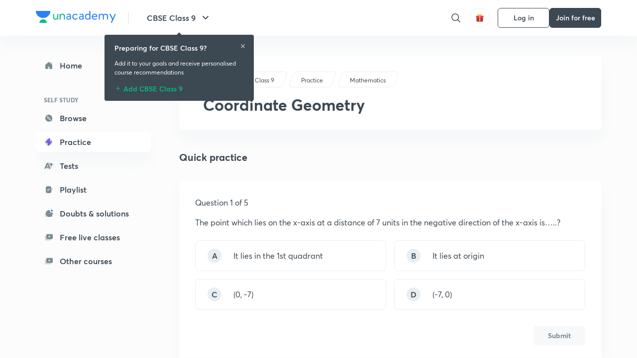

--- FILE ---
content_type: text/html; charset=utf-8
request_url: https://unacademy.com/goal/cbse-class-9/SUVLV/practice/topics/RCKLP
body_size: 29194
content:
<!DOCTYPE html><html lang="en"><head><meta charSet="utf-8"/><meta name="viewport" content="width=device-width, initial-scale=1.0"/><style>:root{
      --filter: 0;
      --theme: light;
      --color-opacity: 1;

      --color-base-0: #FCFCFC;
      --color-base-1: #FFFFFF;
      --color-base-light-0: #F7F9FB;
      --color-base-light-0-secondary: #F7F9FB;
      --color-base-fill: #3C4852;

      --color-text-primary: #3C4852;
      --color-text-secondary: #7A8B94;
      --color-text-tertiary: #FFFFFF;
      --color-text-secondary-light: #A6B3BA;
      --color-text-primary-light: #7A8B94;

      --color-shadow: rgba(233, 238, 242, 0.4);
      --color-shadow2: rgba(221, 230, 237, 0.4);
      --color-overlay: rgba(0, 0, 0, 0.5);
      --color-divider: #E9EEF2;
      --color-divider-secondary: #F0F4F7;
      --color-divider-tertiary: #3C4852;

      --color-primary-focus: #1E2429;
      --color-green-focus: #00965;
      --color-red-border-focus: #FEF5F5;
      --color-red-fill-focus: #C53D3D;
      --color-background:#FFF4E5;
      --color-progress-grey: #636D75;
      --color-progress-grey-secondary: #8A9197;
      --color-progress-base: #B1B6BA;
      --color-progress-base-secondary: #D8DADC;
      --color-purple: #E5E1FF;
      --color-purple-dark: #7F6EFC;
      --color-progress-base-primary: #000000;
      --color-purple-secondary: rgba(152, 117, 255, 0.1);
      --color-grey-background: #595959;

      --color-orange-1: #FFF5E5;

      --color-brown-1: #522C2C;
      --color-brown-2: #522C2C;
      --color-brown-3:  #A46840;

      --color-violet-1: #F7F9FB;
      --color-violet-2: #6B6D9C;

      --color-yellow-1: #B2863B;

      --color-blue-1: #45889F;

      --color-educator-bg: #F4F4F4;

      --color-accent-blue: #2d81f7;

      --color-red-1:#D84141;
      
      --color-red-2:#FFD8D8;

      --color-green-2: #08BD80;

      --color-grey-1: #e6e6e6;

      --color-blue-bg:rgba(45, 129, 247, 0.1);

      --color-blue-text: #086FFF;
    
      --color-bg-yellow: #FFFBEE;

       --color-brown-title: #905318;

      --color-green-bg: rgba(8, 189, 128, 0.1);

      --color-green-focus: rgba(0, 153, 101, 1);

      ;
  --color-i-white: #FFFFFF;
  --color-i-gray-93: #ABC9C7;
  --color-i-gray-94: #B9DFDC;
  --color-i-gray-95: #CADDDC;
  --color-i-gray-96: #DCEFED;
  --color-i-gray-97: #D8E6E5;
  --color-i-gray-98: #F3F5F7;
  --color-i-gray-99: #FCFCFC;
  --color-i-white-99: #EBF6F5;
  --color-i-green-99: #8DCCC5;
  --color-i-all-black: #000000;
  --color-i-pitch-black: #000000;
  --color-i-light-gray: #FCFCFCF;
  --color-i-white-v2: #8698a6;
  --color-i-white-v3: #FEFEFE;
  --color-i-gray: #627984;
  --color-i-gray-2: #CACACA;
  --color-i-gray-v2: #F0F4F7;
  --color-i-light-green: #E6F8F2;
  --color-i-light-orange: #FFEBCE;
  --color-i-light-red: #FFDAE1;
  --color-i-light-blue: #E5EDFA;
  --color-i-transparent-blue: #EAF2FE;
  --color-i-violet: #BA61D4;
  --color-i-vanilla: #F08FB4;
  --color-i-black: #3C4852;
  --color-i-black-light-25: rgba(60, 72, 82, 0.3);
  --color-i-dark-gray: #333333;
  --color-i-golden: #FFF7E8;
  --color-i-dark-gray-blue: #364049;
  
  --color-i-green: #08bd80;
  --color-i-green-light: rgba(8, 189, 128, 0.10);
  --color-i-green-focus: #009965;
  --color-i-blue: #2d81f7;
  --color-i-red: #eb5757;
  --color-i-red-light: rgba(235, 87, 87, 0.05);
  --color-i-red-focus: #C53D3D;
  --color-i-orange: #FFAD3B;
  

  --color-i-icon-gold: #F4D978;
  --color-i-icon-timer-gold: #D2B85A;
  --color-i-icon-butter: #DABC4C;
  --color-i-icon-butter-light: #FFE1BE52;
  --color-i-icon-black: #222222;
  --color-i-icon-dark-base: #2A2B2D;
  --color-i-icon-dark-header: #0909095c;
  --color-i-icon-dark-primary: #101010;
  --color-i-icon-dark-primary-transparent: #101010F2;
  --color-i-icon-light-hover: #2e2e2e;
  --color-i-icon-shadow: #3b3838bf;
  --color-i-icon-dark: #181919;
  --color-i-icon-dark-button: #242526;
  --color-i-icon-dark-secondary: #A2A0A2;
  --color-i-icon-dark-tertiary: #121212;
  --color-i-icon-dark-supporting: #424244;
  --color-i-icon-dark-supporting-secondary: #151515;
  --color-i-icon-light-tertiary: #F4F4F3;
  --color-i-icon-tacha: #CDB660;
  --color-i-icon-loader: #9098A3BF;
  --color-i-icon-progress: #FCFCFC30;
  --color-i-icon-overlay: #080808f2;
  --color-i-icon-gradient-1: #AA823D;
  --color-i-icon-gradient-2: #EFE288;
  --color-i-icon-gradient-3: #D1B85A;
  --color-i-icons-gradient: linear-gradient(261.69deg, #AA823D -0.19%, #EFE288 59.57%, #D1B85A 85.24%);
  --color-i-icons-skeleton-gradient: linear-gradient(90deg, rgba(0, 0, 0, 0),rgba(69, 64, 64, 0.23), rgba(0, 0, 0, 0));
  --color-i-icon-divider: #2A2B2D;
  --color-i-icon-base-fill: #F8F8F8;
  --color-i-icon-light-border: #2a2b2d6b;

  --color-i-accent-green: #08bd80;

  --color-i-text-black: #808080;
  --color-i-test: #4BB0D0;
  --color-i-combat: #2D81F7;
  --color-i-lmp: #5054cf;
  --color-i-silver: #837D8A;
  --color-i-light-silver: #E9E5EE;
  --color-i-divider: #e9eef2;
  --color-i-class: rgba(80, 84, 207, 0.15);
  --color-i-notes: rgba(255, 148, 115, 0.15);
  --color-i-practice: rgba(25, 154, 162, 0.15);
  --color-i-test-pink: rgba(234, 90, 143, 0.15);
  --color-i-combat-blue: rgba(60, 127, 250, 0.15);
  --color-i-white-transparent: rgba(252, 252, 252, 0.843);
  --color-i-winter-logo-blue: #003c8f;

  --color-i-facebook: #3B5998;
  --color-i-twitter: #00ACEE;
  --color-i-linkedIn: #0072B1;

  --color-i-light-gray: #FCFCFCF;
  --color-i-white-v2: #8698a6;
  --color-i-gray: #627984;
  --color-i-gray-v2: #F0F4F7;
  --color-i-gray-1: #a0a0a0;
  --color-i-gray-2: #c4c4c4;
  --color-i-gray-3: #9AAFBF;
  --color-i-gray-4: #EAEDF4;
  --color-i-gray-5: #D4DCE2;
  --color-i-gray-6: #F3F9FE;
  --color-i-gray-7: #F7F9FA;
  --color-i-gray-8: #94a8b3;
  --color-i-gray-9: #F4F4F3;
  --color-i-gray-10: #f8fafd;
  --color-i-gray-11: #DEE6EB;
  --color-i-gray-12: #828282;
  --color-i-gray-13: #7A8B94;
  --color-i-gray-14: #dde6ed;
  --color-i-gray-15: #7893a7;
  --color-i-gray-16: #EEEEEE;
  --color-i-gray-17: #6d6c84;
  --color-i-gray-18: #636D75;
  --color-i-gray-19: #f4f4f4;
  --color-i-gray-20: #babac0;
  --color-i-gray-21: #a0a0a5;
  --color-i-gray-22: #f0f0f0;
  --color-i-gray-23: #6d6d6d;
  --color-i-gray-24: #a0a096;
  --color-i-gray-25: #bcc5c9;
  --color-i-gray-26: #e1e0e0;
  --color-i-gray-27: #ededed;
  --color-i-gray-light-25: rgba(188, 197, 201, 0.3);
  --color-i-gray-28: #f8f8f8;
  --color-i-gray-29: #eBeBe8;
  --color-i-gray-30: rgba(0, 0, 0, 0.7);
  --color-i-gray-31: #d9d9d9;
  --color-i-gray-32: rgba(134, 152, 166, 0.12);
  --color-i-gray-33: rgba(255, 173, 59, 0.12);
  --color-i-gray-34: rgba(255, 255, 255, 0.14);
  --color-i-gray-35: #ebebeb;
  --color-i-gray-36: #f5f8fc;
  --color-i-gray-37: rgba(233, 238, 242, 0);
  --color-i-gray-38: #8B8B8B;
  --color-i-gray-39: #849295;
  --color-i-gray-40: #54748C;
  --color-i-gray-41: #f5f5f5;
  --color-i-gray-42: #8FA3B2;

  --color-i-violet-1: #7b8ab5;
  --color-i-violet-2: #493aaf;
  --color-i-violet-3: #ebe8ff;
  --color-i-violet-4: #5054CF;
  --color-i-violet-5: #4939ad;
  --color-i-violet-6: #eae7fa;
  --color-i-violet-7: #7b8ab5;
  --color-i-violet-8: #162e6d;
  --color-i-violet-9: #5754DB;
  --color-i-violet-10: #7D57EB;
  --color-i-violet-11: #F4F1FF;
  --color-i-violet-12: #7260E0;
  --color-i-violet-13: #9762f6;
  --color-i-violet-14: #8873FF;
  --color-i-violet-15: #9875FF;
  --color-i-violet-16: #070D1E;
  --color-i-violet-light: #B3C6F2;
  --color-i-violet-dark: #00154a;
  --color-i-violet-dark-1: #f7f9fb;
  --color-i-violet-light-1: #1f3262;
  --color-i-violet-17: #EDDEFF;
  --color-i-violet-18: #4B138F;
  --color-i-violet-19: #5816A9;
  --color-i-violet-20: #DFDEFF;
  --color-i-violet-21: #3B077A;
  --color-i-violet-22: #071437;
  --color-i-voilet-23: #745ae3;
  --color-i-voilet-24: rgba(45, 129, 247, 0.07);
  --color-i-voilet-25: #7B2C57;


  --color-i-blue: #2d81f7;
  --color-i-blue-1: #a9d4ff;
  --color-i-blue-2: #76baff;
  --color-i-blue-3: #1087ff;
  --color-i-blue-4: #1380d0;
  --color-i-blue-5: #e8f1ff;
  --color-i-blue-6: #f7faff;
  --color-i-blue-7: #3878D4;
  --color-i-blue-8: rgba(150, 194, 255, 0.8);
  --color-i-blue-9: #81b5ff;
  --color-i-blue-10: #f1f9ff;
  --color-i-blue-11: #f2f7fa;
  --color-i-blue-12: #54A4FF;
  --color-i-blue-13: rgba(229, 244, 255, 0.44);
  --color-i-blue-14: #eaf2fe;
  --color-i-blue-15: #eef6ff;
  --color-i-blue-16: #10A5D4;
  --color-i-blue-17: #5F8CF3;
  --color-i-blue-18: #408cf7;
  --color-i-blue-19: #1c76f3;
  --color-i-blue-20: #46BBE7;
  --color-i-blue-21: #0078d7;
  --color-i-blue-22: #f2f8ff;
  --color-i-blue-23: #086FFF;
  --color-i-blue-24: #20496b;
  --color-i-blue-25: #49BBDE;
  --color-i-blue-26: #ECF4FE;
  --color-i-blue-27: rgba(45, 129, 247, 0.1);
  --color-i-blue-28 : #d2e4fe;
  --color-i-blue-29 : #116ae8;
  --color-i-blue-30 : #CEE4FF;
  --color-i-blue-31 : #073D7F;
  --color-i-blue-32: #C2D8F3;
  --color-i-blue-33: #4A74BE;
  --color-i-blue-34: #3CAAEB;
  --color-i-blue-35 : #57b4f8;
  --color-i-blue-36: #C3D5E3;
  --color-i-blue-37: #E9F2FF;
  --color-i-blue-38: #209AB5;
  --color-i-blue-39: #069AB8;
  --color-i-blue-40: #3F51b5;
  --color-i-blue-41: #f8f8ff;
  --color-i-blue-42: rgba(32, 159, 177, 0.1);
  --color-i-blue-43: #004D81;
  --color-i-blue-44: #0D1837;
  --color-i-blue-45: #0D4491;
  --color-i-blue-46: #5873FF;
  --color-i-blue-47: #2d81f71a;
  --color-i-blue-48: #E6F0FE;

  --color-i-orange-1: #FFAD3B;
  --color-i-orange-2: #F19731;
  --color-i-orange-3: #FFEBCE;
  --color-i-orange-4: #ffeed7;
  --color-i-orange-5: #ffdc96;
  --color-i-orange-6: #fff0d0;
  --color-i-orange-7: #fff6e2;
  --color-i-orange-8: #fae3bd;
  --color-i-orange-9: #ffedd3;
  --color-i-orange-10: #fffbeb;
  --color-i-orange-11: #FFB800;
  --color-i-orange-12: #FDD0A8;
  --color-i-orange-13: #FFAA00;
  --color-i-orange-14: #FFF7EC;
  --color-i-orange-15: #EBD3A7;
  --color-i-orange-16: rgba(255, 173, 59, 0.12);
  --color-i-orange-17: rgba(233, 149, 23, 0.1);
  --color-i-orange-18: #FFF9F0;
  --color-i-orange-19: #FFF0DE;
  --color-i-orange-20: #F4D199;
  --color-i-orange-21: #FFF6EA;
  --color-i-orange-22: #ff9502;
  --color-i-orange-23: #833D0F;
  --color-i-orange-24: #FDC473CC;

  
  --color-i-yellow-1: #F1C119;
  --color-i-yellow-2: #FFE294;
  --color-i-yellow-3: #fff2d7;
  --color-i-yellow-4: #FDB858;
  --color-i-yellow-5: #FF9706;
  --color-i-yellow-6: #FFF3C9;
  --color-i-yellow-7: #CBA678;
  --color-i-yellow-8: #FCF8E7;
  --color-i-yellow-9: #fffefc;
  --color-i-yellow-10: #E79422;
  --color-i-yellow-13: #FFDA7C;
  --color-i-yellow-14: #F1B334;
  

  --color-i-pink-1: #fdeeee;
  --color-i-pink-2: #FFDAE1;
  --color-i-pink-3: #ffcdcd;
  --color-i-pink-4: #fe7b7c;
  --color-i-pink-5: #FFF4F4;
  --color-i-pink-6: #FDEFEF;
  --color-i-pink-7: #ff8080;


  --color-i-red-focus: #C53D3D;
  --color-i-red: #eb5757;
  --color-i-red-1: #F67474;
  --color-i-red-2: #EA6060;
  --color-i-red-3: #EB5757;
  --color-i-red-4:  #EB57571A;

  --color-i-brown-1: #B67245;
  --color-i-brown-2: #905318;
  --color-i-brown-3: #ab8355;
  --color-i-brown-4: #6C2A18;
  --color-i-brown-5: #6C520B;
  --color-i-brown-6: rgba(255, 173, 59, 0.2);
  --color-i-brown-7: #522C2C;
  --color-i-brown-8: #5D3402;
  --color-i-brown-9: #594602;
  --color-i-brown-10: #93550A;
  --color-i-brown-11: #885626;
  --color-i-brown-12: rgba(255, 173, 59, 0.1);
  --color-i-brown-13:  #DE7800;
  --color-i-brown-14: #CD691E;


  --color-i-turquoise-1: #21C5C6;
  --color-i-turquoise-2: #17AEB5;
  --color-i-turquoise-3: #a9f4fc;
  --color-i-turquoise-4: #199AA2;
  --color-i-turquoise-5: #01BCDB;
  --color-i-turquoise-6: #1FC1C1;

  --color-i-light-green: #E6F8F2;
  --color-i-green: #08bd80;
  --color-i-green-focus: #009965;
  --color-i-accent-green: #08bd80;
  --color-i-quiz: #04AA82;
  --color-i-green-1: #eefff7;
  --color-i-green-2: #cdfbe5;
  --color-i-green-3: #93B112;
  --color-i-green-4: #079364;
  --color-i-green-5: #62DBB2;
  --color-i-green-6: #E3F5EF;
  --color-i-green-7: #01B196;
  --color-i-green-8: #199AA2;
  --color-i-green-9: #1CC18A;
  --color-i-green-10: #E7F9F3;
  --color-i-green-11: #44A182;
  --color-i-green-12: rgba(8, 189, 128, 0.1);
  --color-i-green-13: #CAFFFF;
  --color-i-green-14: #086969;
  --color-i-green-15: #D5FFEB;
  --color-i-green-16: #00312A;
  --color-i-green-17: #008E7E;
  --color-i-green-18: #0099651A;

  --color-i-pitch-black: #000000;
  --color-i-black-1: #202022;
  --color-i-black-2: #0b1a3e;
  --color-i-black-3: #1f2432;
  --color-i-black-4: #071128;
  --color-i-black-5: #2c2c2e;
  --color-i-black-6: rgba(11, 11, 11, 0.4);
  --color-i-black-7: #2C3236;
  --color-i-black-8: #404040;
  --color-i-black-9: #01100D;
  --color-i-black-10: #00000080;

  --color-i-gold-1: #FED05C;
  --color-i-gold-2: #FDF5E4;
  --color-i-gold-3: #FFE6B2;
  --color-i-gold-4: #FFF8E0;

  --color-i-silver-1: #F8FBFD;
  --color-i-silver-2: #E2EDF4;

  --color-i-highlight: #FFEEC4;
  --color-i-current-highlight: #FBD39B;
  --color-i-yellow-11: #fffaf3;
  --color-i-yellow-12: #fef4e6;
  --color-i-orange-light: #FFAD3B;
  --color-i-orange-streaks: #FFB54E;
  --color-i-orange-dark: #f99d47;
  --color-i-blue-streaks: #34A4FF;

  --color-rank-pill-1: #B2863B;
  --color-rank-pill-2: #45889F;
  --color-rank-pill-3: #A46840;
  --color-rank-pill-4: #6B6D9C;

  --color-accent-blue: #2d81f7;

  --color-red-1:#D84141;
      
  --color-red-2:#FFD8D8;

  --color-green-2: #08BD80;

  --color-grey-1: #e6e6e6;

}</style><link rel="preload" as="image" imageSrcSet="https://static.uacdn.net/production/_next/static/images/logo.svg?q=75&amp;auto=format%2Ccompress&amp;w=256 1x, https://static.uacdn.net/production/_next/static/images/logo.svg?q=75&amp;auto=format%2Ccompress&amp;w=384 2x"/><link rel="preload" as="image" imageSrcSet="https://static.uacdn.net/production/_next/static/images/giftHomePage.svg?q=75&amp;auto=format%2Ccompress&amp;w=32 1x, https://static.uacdn.net/production/_next/static/images/giftHomePage.svg?q=75&amp;auto=format%2Ccompress&amp;w=48 2x"/><meta name="twitter:card" content="summary"/><meta name="twitter:creator" content="@unacademy"/><meta property="og:url" content="https://unacademy.com"/><meta property="og:type" content="website"/><meta property="og:image" content="https://static.uacdn.net/static/dist/c76c2e18c7980818a913f9467c74c567.png"/><meta property="og:image:width" content="800"/><meta property="og:image:height" content="600"/><meta property="og:site_name" content="Unacademy"/><meta property="theme-color" content="FFA500"/><meta property="twitter:app:id:iphone" content="1342565069"/><meta property="twitter:app:id:ipad" content="1342565069"/><meta property="twitter:app:id:googleplay" content="4976430399163977061"/><meta property="twitter:app:url:iphone" content="medium://p/9fd506428204"/><meta property="twitter:app:name:iphone" content="Unacademy IOS"/><meta property="al:ios:app_name" content="Unacademy IOS"/><meta property="al:ios:app_store_id" content="1342565069"/><meta property="al:ios:url" content="medium://p/9fd506428204"/><meta property="al:android:package" content="com.unacademyapp"/><meta property="al:android:url" content="unacademy://goal/ssc-exams/VLEMN/free"/><meta property="al:android:app_name" content="Unacademy Android"/><meta name="robots" content="index,follow"/><meta name="googlebot" content="index,follow"/><title>Practice Coordinate Geometry - CBSE Class 9 Offered by
  Unacademy</title><meta property="og:title" content="Practice Coordinate Geometry - CBSE Class 9 Offered by
  Unacademy"/><meta name="description" content="Practice the concepts of Coordinate Geometry - CBSE Class 9"/><meta property="og:description" content="Practice the concepts of Coordinate Geometry - CBSE Class 9"/><link rel="canonical" href="https://unacademy.com/goal/cbse-class-9/SUVLV/practice/topics/RCKLP"/><meta name="next-head-count" content="32"/><link rel="shortcut icon" href="https://static.uacdn.net/production/_next/static/favicon.ico"/><meta name="theme-color" content="#3C4852"/><link rel="manifest" href="/static/manifest.json" crossorigin="use-credentials"/><meta name="mobile-web-app-capable" content="yes"/><meta name="apple-mobile-web-app-capable" content="yes"/><meta name="application-name" content="Unacademy"/><meta name="apple-mobile-web-app-title" content="Unacademy"/><meta property="og:logo" content="https://static.uacdn.net/production/_next/static/icons/icon-72x72.png"/><meta property="og:logo" content="https://static.uacdn.net/production/_next/static/icons/icon-96x96.png"/><meta property="og:logo" content="https://static.uacdn.net/production/_next/static/icons/icon-128x128.png"/><meta property="og:logo" content="https://static.uacdn.net/production/_next/static/icons/icon-144x144.png"/><meta property="og:logo" content="https://static.uacdn.net/production/_next/static/icons/icon-152x152.png"/><meta property="og:logo" content="https://static.uacdn.net/production/_next/static/icons/icon-192x192.png"/><meta property="og:logo" content="https://static.uacdn.net/production/_next/static/icons/icon-384x384.png"/><meta property="og:logo" content="https://static.uacdn.net/production/_next/static/icons/icon-512x512.png"/><link rel="apple-touch-icon" href="https://static.uacdn.net/production/_next/static/icons/icon-192x192.png"/><meta name="msapplication-starturl" content="/"/><link rel="preconnect" href="https://static.uacdn.net" crossorigin="true"/><link rel="preconnect" href="https://errors3.unacademy.com/" crossorigin="true"/><link rel="dns-prefetch" href="https://www.google-analytics.com" crossorigin="true"/><script async="" src="https://www.googletagmanager.com/gtag/js?id=GTM-5F85XTW"></script><script>
            window.dataLayer = window.dataLayer || [];
            function gtag(){dataLayer.push(arguments);}
            gtag('js', new Date());
            gtag('config', 'GTM-5F85XTW', {
              page_path: window.location.pathname,
            });
          </script><noscript data-n-css=""></noscript><script defer="" nomodule="" src="https://static.uacdn.net/production/_next/static/chunks/polyfills-c67a75d1b6f99dc8.js"></script><script data-partytown-config="">
            partytown = {
              lib: "https://static.uacdn.net/production/_next/static/~partytown/"
            };
          </script><script data-partytown="">!(function(w,p,f,c){c=w[p]=w[p]||{};c[f]=(c[f]||[])})(window,'partytown','forward');/* Partytown 0.7.5 - MIT builder.io */
!function(t,e,n,i,r,o,a,d,s,c,p,l){function u(){l||(l=1,"/"==(a=(o.lib||"/~partytown/")+(o.debug?"debug/":""))[0]&&(s=e.querySelectorAll('script[type="text/partytown"]'),i!=t?i.dispatchEvent(new CustomEvent("pt1",{detail:t})):(d=setTimeout(f,1e4),e.addEventListener("pt0",w),r?h(1):n.serviceWorker?n.serviceWorker.register(a+(o.swPath||"partytown-sw.js"),{scope:a}).then((function(t){t.active?h():t.installing&&t.installing.addEventListener("statechange",(function(t){"activated"==t.target.state&&h()}))}),console.error):f())))}function h(t){c=e.createElement(t?"script":"iframe"),t||(c.setAttribute("style","display:block;width:0;height:0;border:0;visibility:hidden"),c.setAttribute("aria-hidden",!0)),c.src=a+"partytown-"+(t?"atomics.js?v=0.7.5":"sandbox-sw.html?"+Date.now()),e.body.appendChild(c)}function f(n,r){for(w(),i==t&&(o.forward||[]).map((function(e){delete t[e.split(".")[0]]})),n=0;n<s.length;n++)(r=e.createElement("script")).innerHTML=s[n].innerHTML,e.head.appendChild(r);c&&c.parentNode.removeChild(c)}function w(){clearTimeout(d)}o=t.partytown||{},i==t&&(o.forward||[]).map((function(e){p=t,e.split(".").map((function(e,n,i){p=p[i[n]]=n+1<i.length?"push"==i[n+1]?[]:p[i[n]]||{}:function(){(t._ptf=t._ptf||[]).push(i,arguments)}}))})),"complete"==e.readyState?u():(t.addEventListener("DOMContentLoaded",u),t.addEventListener("load",u))}(window,document,navigator,top,window.crossOriginIsolated);</script><script id="gtm-script" type="text/partytown" data-nscript="worker">
            (function(w,d,s,l,i){w[l]=w[l]||[];w[l].push({'gtm.start':
            new Date().getTime(),event:'gtm.js'});var f=d.getElementsByTagName(s)[0],
            j=d.createElement(s),dl=l!='dataLayer'?'&l='+l:'';j.async=true;j.src=
            'https://www.googletagmanager.com/gtm.js?id='+i+dl;f.parentNode.insertBefore(j,f);
            })(window,document,'script','dataLayer', 'GTM-5F85XTW');
          </script><script src="https://static.uacdn.net/production/_next/static/chunks/webpack-f395349c05f20145.js" defer=""></script><script src="https://static.uacdn.net/production/_next/static/chunks/framework-a276e7e779152ce1.js" defer=""></script><script src="https://static.uacdn.net/production/_next/static/chunks/main-dcb22855a541aa7b.js" defer=""></script><script src="https://static.uacdn.net/production/_next/static/chunks/pages/_app-b0dbe82910ded5b7.js" defer=""></script><script src="https://static.uacdn.net/production/_next/static/chunks/35303-0dc2cd0f75d6182a.js" defer=""></script><script src="https://static.uacdn.net/production/_next/static/chunks/5566-7c63988a5b741702.js" defer=""></script><script src="https://static.uacdn.net/production/_next/static/chunks/82492-c3b8df39b65cc4fc.js" defer=""></script><script src="https://static.uacdn.net/production/_next/static/chunks/2185-515a773abe8a6bea.js" defer=""></script><script src="https://static.uacdn.net/production/_next/static/chunks/36688-955528e047729d4e.js" defer=""></script><script src="https://static.uacdn.net/production/_next/static/chunks/89755-1a9999752ce09eac.js" defer=""></script><script src="https://static.uacdn.net/production/_next/static/chunks/50361-2e4664fde80d339a.js" defer=""></script><script src="https://static.uacdn.net/production/_next/static/chunks/13025-322410a968151173.js" defer=""></script><script src="https://static.uacdn.net/production/_next/static/chunks/35002-3cf387de2026a8da.js" defer=""></script><script src="https://static.uacdn.net/production/_next/static/chunks/65127-69f753063dff5e09.js" defer=""></script><script src="https://static.uacdn.net/production/_next/static/chunks/19802-f805ed6562385c99.js" defer=""></script><script src="https://static.uacdn.net/production/_next/static/chunks/17321-af3b2419f8e1be95.js" defer=""></script><script src="https://static.uacdn.net/production/_next/static/chunks/868-f2054ee19048d5cd.js" defer=""></script><script src="https://static.uacdn.net/production/_next/static/chunks/86879-68c9149ae091dd55.js" defer=""></script><script src="https://static.uacdn.net/production/_next/static/chunks/26013-0084bda2a6ff4ebd.js" defer=""></script><script src="https://static.uacdn.net/production/_next/static/chunks/57131-26b333bdb760cd2b.js" defer=""></script><script src="https://static.uacdn.net/production/_next/static/chunks/50618-60ec2b8065886d4d.js" defer=""></script><script src="https://static.uacdn.net/production/_next/static/chunks/75948-faddf5ac85331de4.js" defer=""></script><script src="https://static.uacdn.net/production/_next/static/chunks/55047-1ddfcf06a4067e39.js" defer=""></script><script src="https://static.uacdn.net/production/_next/static/chunks/4881-09e438eecb2670b2.js" defer=""></script><script src="https://static.uacdn.net/production/_next/static/chunks/31274-f919594ff6c327c4.js" defer=""></script><script src="https://static.uacdn.net/production/_next/static/chunks/20381-5ede3d60645fc69a.js" defer=""></script><script src="https://static.uacdn.net/production/_next/static/chunks/54283-16b8840a05b62a0a.js" defer=""></script><script src="https://static.uacdn.net/production/_next/static/chunks/89011-8f4dd0d01217baae.js" defer=""></script><script src="https://static.uacdn.net/production/_next/static/chunks/pages/goal/%5BgoalSlug%5D/%5BgoalUID%5D/practice/topics/%5BtopicUID%5D-75e5a3fb686da731.js" defer=""></script><script src="https://static.uacdn.net/production/_next/static/64sNlRAVALChC-ailb41z/_buildManifest.js" defer=""></script><script src="https://static.uacdn.net/production/_next/static/64sNlRAVALChC-ailb41z/_ssgManifest.js" defer=""></script><style id="jss-server-side">.MuiPaper-root {
  color: rgba(0, 0, 0, 0.87);
  transition: box-shadow 300ms cubic-bezier(0.4, 0, 0.2, 1) 0ms;
  background-color: #fff;
}
.MuiPaper-rounded {
  border-radius: 4px;
}
.MuiPaper-outlined {
  border: 1px solid rgba(0, 0, 0, 0.12);
}
.MuiPaper-elevation0 {
  box-shadow: none;
}
.MuiPaper-elevation1 {
  box-shadow: 0px 2px 1px -1px rgba(0,0,0,0.2),0px 1px 1px 0px rgba(0,0,0,0.14),0px 1px 3px 0px rgba(0,0,0,0.12);
}
.MuiPaper-elevation2 {
  box-shadow: 0px 3px 1px -2px rgba(0,0,0,0.2),0px 2px 2px 0px rgba(0,0,0,0.14),0px 1px 5px 0px rgba(0,0,0,0.12);
}
.MuiPaper-elevation3 {
  box-shadow: 0px 3px 3px -2px rgba(0,0,0,0.2),0px 3px 4px 0px rgba(0,0,0,0.14),0px 1px 8px 0px rgba(0,0,0,0.12);
}
.MuiPaper-elevation4 {
  box-shadow: 0px 2px 4px -1px rgba(0,0,0,0.2),0px 4px 5px 0px rgba(0,0,0,0.14),0px 1px 10px 0px rgba(0,0,0,0.12);
}
.MuiPaper-elevation5 {
  box-shadow: 0px 3px 5px -1px rgba(0,0,0,0.2),0px 5px 8px 0px rgba(0,0,0,0.14),0px 1px 14px 0px rgba(0,0,0,0.12);
}
.MuiPaper-elevation6 {
  box-shadow: 0px 3px 5px -1px rgba(0,0,0,0.2),0px 6px 10px 0px rgba(0,0,0,0.14),0px 1px 18px 0px rgba(0,0,0,0.12);
}
.MuiPaper-elevation7 {
  box-shadow: 0px 4px 5px -2px rgba(0,0,0,0.2),0px 7px 10px 1px rgba(0,0,0,0.14),0px 2px 16px 1px rgba(0,0,0,0.12);
}
.MuiPaper-elevation8 {
  box-shadow: 0px 5px 5px -3px rgba(0,0,0,0.2),0px 8px 10px 1px rgba(0,0,0,0.14),0px 3px 14px 2px rgba(0,0,0,0.12);
}
.MuiPaper-elevation9 {
  box-shadow: 0px 5px 6px -3px rgba(0,0,0,0.2),0px 9px 12px 1px rgba(0,0,0,0.14),0px 3px 16px 2px rgba(0,0,0,0.12);
}
.MuiPaper-elevation10 {
  box-shadow: 0px 6px 6px -3px rgba(0,0,0,0.2),0px 10px 14px 1px rgba(0,0,0,0.14),0px 4px 18px 3px rgba(0,0,0,0.12);
}
.MuiPaper-elevation11 {
  box-shadow: 0px 6px 7px -4px rgba(0,0,0,0.2),0px 11px 15px 1px rgba(0,0,0,0.14),0px 4px 20px 3px rgba(0,0,0,0.12);
}
.MuiPaper-elevation12 {
  box-shadow: 0px 7px 8px -4px rgba(0,0,0,0.2),0px 12px 17px 2px rgba(0,0,0,0.14),0px 5px 22px 4px rgba(0,0,0,0.12);
}
.MuiPaper-elevation13 {
  box-shadow: 0px 7px 8px -4px rgba(0,0,0,0.2),0px 13px 19px 2px rgba(0,0,0,0.14),0px 5px 24px 4px rgba(0,0,0,0.12);
}
.MuiPaper-elevation14 {
  box-shadow: 0px 7px 9px -4px rgba(0,0,0,0.2),0px 14px 21px 2px rgba(0,0,0,0.14),0px 5px 26px 4px rgba(0,0,0,0.12);
}
.MuiPaper-elevation15 {
  box-shadow: 0px 8px 9px -5px rgba(0,0,0,0.2),0px 15px 22px 2px rgba(0,0,0,0.14),0px 6px 28px 5px rgba(0,0,0,0.12);
}
.MuiPaper-elevation16 {
  box-shadow: 0px 8px 10px -5px rgba(0,0,0,0.2),0px 16px 24px 2px rgba(0,0,0,0.14),0px 6px 30px 5px rgba(0,0,0,0.12);
}
.MuiPaper-elevation17 {
  box-shadow: 0px 8px 11px -5px rgba(0,0,0,0.2),0px 17px 26px 2px rgba(0,0,0,0.14),0px 6px 32px 5px rgba(0,0,0,0.12);
}
.MuiPaper-elevation18 {
  box-shadow: 0px 9px 11px -5px rgba(0,0,0,0.2),0px 18px 28px 2px rgba(0,0,0,0.14),0px 7px 34px 6px rgba(0,0,0,0.12);
}
.MuiPaper-elevation19 {
  box-shadow: 0px 9px 12px -6px rgba(0,0,0,0.2),0px 19px 29px 2px rgba(0,0,0,0.14),0px 7px 36px 6px rgba(0,0,0,0.12);
}
.MuiPaper-elevation20 {
  box-shadow: 0px 10px 13px -6px rgba(0,0,0,0.2),0px 20px 31px 3px rgba(0,0,0,0.14),0px 8px 38px 7px rgba(0,0,0,0.12);
}
.MuiPaper-elevation21 {
  box-shadow: 0px 10px 13px -6px rgba(0,0,0,0.2),0px 21px 33px 3px rgba(0,0,0,0.14),0px 8px 40px 7px rgba(0,0,0,0.12);
}
.MuiPaper-elevation22 {
  box-shadow: 0px 10px 14px -6px rgba(0,0,0,0.2),0px 22px 35px 3px rgba(0,0,0,0.14),0px 8px 42px 7px rgba(0,0,0,0.12);
}
.MuiPaper-elevation23 {
  box-shadow: 0px 11px 14px -7px rgba(0,0,0,0.2),0px 23px 36px 3px rgba(0,0,0,0.14),0px 9px 44px 8px rgba(0,0,0,0.12);
}
.MuiPaper-elevation24 {
  box-shadow: 0px 11px 15px -7px rgba(0,0,0,0.2),0px 24px 38px 3px rgba(0,0,0,0.14),0px 9px 46px 8px rgba(0,0,0,0.12);
}
.MuiButtonBase-root {
  color: inherit;
  border: 0;
  cursor: pointer;
  margin: 0;
  display: inline-flex;
  outline: 0;
  padding: 0;
  position: relative;
  align-items: center;
  user-select: none;
  border-radius: 0;
  vertical-align: middle;
  -moz-appearance: none;
  justify-content: center;
  text-decoration: none;
  background-color: transparent;
  -webkit-appearance: none;
  -webkit-tap-highlight-color: transparent;
}
.MuiButtonBase-root::-moz-focus-inner {
  border-style: none;
}
.MuiButtonBase-root.Mui-disabled {
  cursor: default;
  pointer-events: none;
}
@media print {
  .MuiButtonBase-root {
    color-adjust: exact;
  }
}
  .MuiIconButton-root {
    flex: 0 0 auto;
    color: rgba(0, 0, 0, 0.54);
    padding: 12px;
    overflow: visible;
    font-size: 1.5rem;
    text-align: center;
    transition: background-color 150ms cubic-bezier(0.4, 0, 0.2, 1) 0ms;
    border-radius: 50%;
  }
  .MuiIconButton-root:hover {
    background-color: rgba(0, 0, 0, 0.04);
  }
  .MuiIconButton-root.Mui-disabled {
    color: rgba(0, 0, 0, 0.26);
    background-color: transparent;
  }
@media (hover: none) {
  .MuiIconButton-root:hover {
    background-color: transparent;
  }
}
  .MuiIconButton-edgeStart {
    margin-left: -12px;
  }
  .MuiIconButton-sizeSmall.MuiIconButton-edgeStart {
    margin-left: -3px;
  }
  .MuiIconButton-edgeEnd {
    margin-right: -12px;
  }
  .MuiIconButton-sizeSmall.MuiIconButton-edgeEnd {
    margin-right: -3px;
  }
  .MuiIconButton-colorInherit {
    color: inherit;
  }
  .MuiIconButton-colorPrimary {
    color: #3f51b5;
  }
  .MuiIconButton-colorPrimary:hover {
    background-color: rgba(63, 81, 181, 0.04);
  }
@media (hover: none) {
  .MuiIconButton-colorPrimary:hover {
    background-color: transparent;
  }
}
  .MuiIconButton-colorSecondary {
    color: #f50057;
  }
  .MuiIconButton-colorSecondary:hover {
    background-color: rgba(245, 0, 87, 0.04);
  }
@media (hover: none) {
  .MuiIconButton-colorSecondary:hover {
    background-color: transparent;
  }
}
  .MuiIconButton-sizeSmall {
    padding: 3px;
    font-size: 1.125rem;
  }
  .MuiIconButton-label {
    width: 100%;
    display: flex;
    align-items: inherit;
    justify-content: inherit;
  }
  .MuiButton-root {
    color: rgba(0, 0, 0, 0.87);
    padding: 6px 16px;
    font-size: 0.875rem;
    min-width: 64px;
    box-sizing: border-box;
    transition: background-color 250ms cubic-bezier(0.4, 0, 0.2, 1) 0ms,box-shadow 250ms cubic-bezier(0.4, 0, 0.2, 1) 0ms,border 250ms cubic-bezier(0.4, 0, 0.2, 1) 0ms;
    font-family: "Roboto", "Helvetica", "Arial", sans-serif;
    font-weight: 500;
    line-height: 1.75;
    border-radius: 4px;
    letter-spacing: 0.02857em;
    text-transform: uppercase;
  }
  .MuiButton-root:hover {
    text-decoration: none;
    background-color: rgba(0, 0, 0, 0.04);
  }
  .MuiButton-root.Mui-disabled {
    color: rgba(0, 0, 0, 0.26);
  }
@media (hover: none) {
  .MuiButton-root:hover {
    background-color: transparent;
  }
}
  .MuiButton-root:hover.Mui-disabled {
    background-color: transparent;
  }
  .MuiButton-label {
    width: 100%;
    display: inherit;
    align-items: inherit;
    justify-content: inherit;
  }
  .MuiButton-text {
    padding: 6px 8px;
  }
  .MuiButton-textPrimary {
    color: #3f51b5;
  }
  .MuiButton-textPrimary:hover {
    background-color: rgba(63, 81, 181, 0.04);
  }
@media (hover: none) {
  .MuiButton-textPrimary:hover {
    background-color: transparent;
  }
}
  .MuiButton-textSecondary {
    color: #f50057;
  }
  .MuiButton-textSecondary:hover {
    background-color: rgba(245, 0, 87, 0.04);
  }
@media (hover: none) {
  .MuiButton-textSecondary:hover {
    background-color: transparent;
  }
}
  .MuiButton-outlined {
    border: 1px solid rgba(0, 0, 0, 0.23);
    padding: 5px 15px;
  }
  .MuiButton-outlined.Mui-disabled {
    border: 1px solid rgba(0, 0, 0, 0.12);
  }
  .MuiButton-outlinedPrimary {
    color: #3f51b5;
    border: 1px solid rgba(63, 81, 181, 0.5);
  }
  .MuiButton-outlinedPrimary:hover {
    border: 1px solid #3f51b5;
    background-color: rgba(63, 81, 181, 0.04);
  }
@media (hover: none) {
  .MuiButton-outlinedPrimary:hover {
    background-color: transparent;
  }
}
  .MuiButton-outlinedSecondary {
    color: #f50057;
    border: 1px solid rgba(245, 0, 87, 0.5);
  }
  .MuiButton-outlinedSecondary:hover {
    border: 1px solid #f50057;
    background-color: rgba(245, 0, 87, 0.04);
  }
  .MuiButton-outlinedSecondary.Mui-disabled {
    border: 1px solid rgba(0, 0, 0, 0.26);
  }
@media (hover: none) {
  .MuiButton-outlinedSecondary:hover {
    background-color: transparent;
  }
}
  .MuiButton-contained {
    color: rgba(0, 0, 0, 0.87);
    box-shadow: 0px 3px 1px -2px rgba(0,0,0,0.2),0px 2px 2px 0px rgba(0,0,0,0.14),0px 1px 5px 0px rgba(0,0,0,0.12);
    background-color: #e0e0e0;
  }
  .MuiButton-contained:hover {
    box-shadow: 0px 2px 4px -1px rgba(0,0,0,0.2),0px 4px 5px 0px rgba(0,0,0,0.14),0px 1px 10px 0px rgba(0,0,0,0.12);
    background-color: #d5d5d5;
  }
  .MuiButton-contained.Mui-focusVisible {
    box-shadow: 0px 3px 5px -1px rgba(0,0,0,0.2),0px 6px 10px 0px rgba(0,0,0,0.14),0px 1px 18px 0px rgba(0,0,0,0.12);
  }
  .MuiButton-contained:active {
    box-shadow: 0px 5px 5px -3px rgba(0,0,0,0.2),0px 8px 10px 1px rgba(0,0,0,0.14),0px 3px 14px 2px rgba(0,0,0,0.12);
  }
  .MuiButton-contained.Mui-disabled {
    color: rgba(0, 0, 0, 0.26);
    box-shadow: none;
    background-color: rgba(0, 0, 0, 0.12);
  }
@media (hover: none) {
  .MuiButton-contained:hover {
    box-shadow: 0px 3px 1px -2px rgba(0,0,0,0.2),0px 2px 2px 0px rgba(0,0,0,0.14),0px 1px 5px 0px rgba(0,0,0,0.12);
    background-color: #e0e0e0;
  }
}
  .MuiButton-contained:hover.Mui-disabled {
    background-color: rgba(0, 0, 0, 0.12);
  }
  .MuiButton-containedPrimary {
    color: #fff;
    background-color: #3f51b5;
  }
  .MuiButton-containedPrimary:hover {
    background-color: #303f9f;
  }
@media (hover: none) {
  .MuiButton-containedPrimary:hover {
    background-color: #3f51b5;
  }
}
  .MuiButton-containedSecondary {
    color: #fff;
    background-color: #f50057;
  }
  .MuiButton-containedSecondary:hover {
    background-color: #c51162;
  }
@media (hover: none) {
  .MuiButton-containedSecondary:hover {
    background-color: #f50057;
  }
}
  .MuiButton-disableElevation {
    box-shadow: none;
  }
  .MuiButton-disableElevation:hover {
    box-shadow: none;
  }
  .MuiButton-disableElevation.Mui-focusVisible {
    box-shadow: none;
  }
  .MuiButton-disableElevation:active {
    box-shadow: none;
  }
  .MuiButton-disableElevation.Mui-disabled {
    box-shadow: none;
  }
  .MuiButton-colorInherit {
    color: inherit;
    border-color: currentColor;
  }
  .MuiButton-textSizeSmall {
    padding: 4px 5px;
    font-size: 0.8125rem;
  }
  .MuiButton-textSizeLarge {
    padding: 8px 11px;
    font-size: 0.9375rem;
  }
  .MuiButton-outlinedSizeSmall {
    padding: 3px 9px;
    font-size: 0.8125rem;
  }
  .MuiButton-outlinedSizeLarge {
    padding: 7px 21px;
    font-size: 0.9375rem;
  }
  .MuiButton-containedSizeSmall {
    padding: 4px 10px;
    font-size: 0.8125rem;
  }
  .MuiButton-containedSizeLarge {
    padding: 8px 22px;
    font-size: 0.9375rem;
  }
  .MuiButton-fullWidth {
    width: 100%;
  }
  .MuiButton-startIcon {
    display: inherit;
    margin-left: -4px;
    margin-right: 8px;
  }
  .MuiButton-startIcon.MuiButton-iconSizeSmall {
    margin-left: -2px;
  }
  .MuiButton-endIcon {
    display: inherit;
    margin-left: 8px;
    margin-right: -4px;
  }
  .MuiButton-endIcon.MuiButton-iconSizeSmall {
    margin-right: -2px;
  }
  .MuiButton-iconSizeSmall > *:first-child {
    font-size: 18px;
  }
  .MuiButton-iconSizeMedium > *:first-child {
    font-size: 20px;
  }
  .MuiButton-iconSizeLarge > *:first-child {
    font-size: 22px;
  }
  .MuiDivider-root {
    border: none;
    height: 1px;
    margin: 0;
    flex-shrink: 0;
    background-color: rgba(0, 0, 0, 0.12);
  }
  .MuiDivider-absolute {
    left: 0;
    width: 100%;
    bottom: 0;
    position: absolute;
  }
  .MuiDivider-inset {
    margin-left: 72px;
  }
  .MuiDivider-light {
    background-color: rgba(0, 0, 0, 0.08);
  }
  .MuiDivider-middle {
    margin-left: 16px;
    margin-right: 16px;
  }
  .MuiDivider-vertical {
    width: 1px;
    height: 100%;
  }
  .MuiDivider-flexItem {
    height: auto;
    align-self: stretch;
  }</style><style id="material-ui-styles-begin"></style><style id="material-ui-styles-end"></style></head><script type="application/ld+json">{"@context":"https://schema.org","@type":"WebSite","name":"Unacademy","alternateName":"Unacademy","url":"https://unacademy.com/","potentialAction":{"@type":"SearchAction","target":"https://unacademy.com/search/{search_term_string}","query-input":"required name=search_term_string"}}</script><link type="application/opensearchdescription+xml" rel="search" href="/opensearch.xml"/><body><noscript><iframe title="gtm" src="https://www.googletagmanager.com/ns.html?id=GTM-5F85XTW" height="0" width="0" style="display:none;visibility:hidden"></iframe></noscript><div id="__next"><style data-emotion="css-global 191jpgc">.h1_variant{font-size:48px;font-weight:700;line-height:56px;letter-spacing:-0.01em;}@media screen and (max-width: 47.95em){.h1_variant{font-size:32px;line-height:40px;}}.h2_variant{font-size:32px;font-weight:700;line-height:40px;letter-spacing:-0.01em;}@media screen and (max-width: 47.95em){.h2_variant{font-size:24px;line-height:32px;letter-spacing:-0.005em;}}.h3_variant{font-size:24px;font-weight:700;line-height:32px;letter-spacing:-0.005em;}@media screen and (max-width: 47.95em){.h3_variant{font-size:20px;line-height:26px;}}.h4_variant{font-size:20px;font-weight:700;line-height:26px;letter-spacing:-0.005em;}.h5_variant{font-size:16px;font-weight:600;line-height:24px;letter-spacing:-0.005em;}.h6_variant{font-size:14px;font-weight:600;line-height:20px;letter-spacing:0em;}.p1_variant{font-size:16px;font-weight:400;line-height:24px;letter-spacing:0em;}.p2_variant{font-size:14px;font-weight:400;line-height:20px;letter-spacing:0em;}.p3_variant{font-size:12px;font-weight:400;line-height:16px;letter-spacing:0em;}</style><style data-emotion="css-global ta60ka">html{line-height:1.15;-webkit-text-size-adjust:100%;}body{margin:0;}main{display:block;}h1{font-size:2em;margin:0.67em 0;}hr{box-sizing:content-box;height:0;overflow:visible;}pre{font-family:monospace,monospace;font-size:1em;}a{background-color:transparent;}abbr[title]{border-bottom:none;-webkit-text-decoration:underline;text-decoration:underline;-webkit-text-decoration:underline dotted;text-decoration:underline dotted;}b,strong{font-weight:bolder;}code,kbd,samp{font-family:monospace,monospace;font-size:1em;}small{font-size:80%;}sub,sup{font-size:75%;line-height:0;position:relative;vertical-align:baseline;}sub{bottom:-0.25em;}sup{top:-0.5em;}img{border-style:none;}button,input,optgroup,select,textarea{font-family:inherit;font-size:100%;line-height:1.15;margin:0;}button,input{overflow:visible;}button,select{text-transform:none;}button,[type="button"],[type="reset"],[type="submit"]{-webkit-appearance:button;}button::-moz-focus-inner,[type="button"]::-moz-focus-inner,[type="reset"]::-moz-focus-inner,[type="submit"]::-moz-focus-inner{border-style:none;padding:0;}button:-moz-focusring,[type="button"]:-moz-focusring,[type="reset"]:-moz-focusring,[type="submit"]:-moz-focusring{outline:1px dotted ButtonText;}fieldset{padding:0.35em 0.75em 0.625em;}legend{box-sizing:border-box;color:inherit;display:table;max-width:100%;padding:0;white-space:normal;}progress{vertical-align:baseline;}textarea{overflow:auto;}[type="checkbox"],[type="radio"]{box-sizing:border-box;padding:0;}[type="number"]::-webkit-inner-spin-button,[type="number"]::-webkit-outer-spin-button{height:auto;}[type="search"]{-webkit-appearance:textfield;outline-offset:-2px;}[type="search"]::-webkit-search-decoration{-webkit-appearance:none;}::-webkit-file-upload-button{-webkit-appearance:button;font:inherit;}details{display:block;}summary{display:-webkit-box;display:-webkit-list-item;display:-ms-list-itembox;display:list-item;}template{display:none;}[hidden]{display:none;}body{background-color:var(--color-base-0);}#mobile-chat-container{box-shadow:0px 16px 32px 0px var(--color-shadow)!important;}.fa{font-family:FontAwesome,sans-serif!important;}*{text-rendering:optimizeLegibility;box-sizing:border-box;word-break:break-word;outline:none;-webkit-text-decoration:none;text-decoration:none;margin:0;-webkit-font-smoothing:antialiased;-moz-osx-font-smoothing:grayscale;font-family:-apple-system,BlinkMacSystemFont,sans-serif;overscroll-behavior:none;}::selection{color:var(--color-i-black);background:rgba(8,189,128,0.4);}</style><!--$!--><template data-dgst="DYNAMIC_SERVER_USAGE"></template><!--/$--><style data-emotion="css 19fdje3-Container-Container">.css-19fdje3-Container-Container{min-height:100vh;background-color:var(--color-base-0);min-width:100%;position:relative;}@media only screen and (max-width:70.95em){.css-19fdje3-Container-Container{min-width:0px;}}@media only screen and (max-width:47.95em){.css-19fdje3-Container-Container{width:100vw;}}</style><div class="css-19fdje3-Container-Container e1kplr10"><style data-emotion="css 19vkxk5-HeaderContainer-HeaderContainer">.css-19vkxk5-HeaderContainer-HeaderContainer{height:72px;width:100%;position:-webkit-sticky;position:sticky;top:0;z-index:3;background:var(--color-base-1);box-shadow:0px 16px 32px 0px var(--color-shadow);position:-webkit-sticky;position:sticky;height:72px;background-color:var(
      );}@media only screen and (max-width: 70.95em){.css-19vkxk5-HeaderContainer-HeaderContainer{height:72px;}}@media only screen and (max-width: 47.95em){.css-19vkxk5-HeaderContainer-HeaderContainer{box-shadow:inset 0px -1px 0px var(--color-shadow);display:block;width:100%;height:48px;background-color:var(
      --color-base-1    );}}</style><header class="css-19vkxk5-HeaderContainer-HeaderContainer e1tj955r0"><style data-emotion="css 1a8ua3a-HeaderParent-HeaderParent">.css-1a8ua3a-HeaderParent-HeaderParent{width:1136px;margin:auto;height:100%;position:relative;display:-webkit-box;display:-webkit-flex;display:-ms-flexbox;display:flex;-webkit-align-items:center;-webkit-box-align:center;-ms-flex-align:center;align-items:center;height:72px;}@media only screen and (max-width: 70.95em){.css-1a8ua3a-HeaderParent-HeaderParent{width:728px;}}@media only screen and (max-width: 70.95em){.css-1a8ua3a-HeaderParent-HeaderParent{width:100%;padding:0 16px;}}@media only screen and (max-width: 47.95em){.css-1a8ua3a-HeaderParent-HeaderParent{display:-webkit-box;display:-webkit-flex;display:-ms-flexbox;display:flex;width:100%;height:48px;padding:16px;-webkit-box-pack:justify;-webkit-justify-content:space-between;justify-content:space-between;}}</style><div class="css-1a8ua3a-HeaderParent-HeaderParent e1tj955r1"><style data-emotion="css og5byc-LogoContainer">@media only screen and (max-width: 47.95em){.css-og5byc-LogoContainer{margin-right:12px;}}</style><div class="css-og5byc-LogoContainer e1tj955r8"><style data-emotion="css wlp5yf-Link">.css-wlp5yf-Link{color:var(--color-text-primary);line-height:150%;font-size:12px;font-weight:normal;-webkit-align-self:center;-ms-flex-item-align:center;align-self:center;height:24px;grid-column:1/5;pointer-events:auto;}@media only screen and (max-width: 70.95em){.css-wlp5yf-Link{grid-column:1/2;}}</style><a class=" css-wlp5yf-Link e1l00lnb0" role="" href="/"><div class="css-snyffe-LogoContainer esxnkqx0"><style data-emotion="css s91c6y-RegularLogoWrapper">.css-s91c6y-RegularLogoWrapper{display:block;}@media only screen and (max-width: 70.95em){.css-s91c6y-RegularLogoWrapper{display:none;}}</style><div class="css-s91c6y-RegularLogoWrapper esxnkqx2"><style data-emotion="css 1uhi9gr-RegularLogo">.css-1uhi9gr-RegularLogo{width:161;}</style><style data-emotion="css v21f9n-StyledNextImage-RegularLogo">.css-v21f9n-StyledNextImage-RegularLogo{-webkit-user-drag:none;-webkit-user-select:none;-moz-user-select:none;-ms-user-select:none;user-select:none;width:161;}</style><img alt="Company Logo" data-analytics="global" srcSet="https://static.uacdn.net/production/_next/static/images/logo.svg?q=75&amp;auto=format%2Ccompress&amp;w=256 1x, https://static.uacdn.net/production/_next/static/images/logo.svg?q=75&amp;auto=format%2Ccompress&amp;w=384 2x" src="https://static.uacdn.net/production/_next/static/images/logo.svg?q=75&amp;auto=format%2Ccompress&amp;w=384" width="161" height="24" decoding="async" data-nimg="1" class=" esxnkqx3 css-v21f9n-StyledNextImage-RegularLogo e1n3w55p0" style="color:transparent"/></div><style data-emotion="css feihy8-MobileLogoWrapper">.css-feihy8-MobileLogoWrapper{display:none;}@media only screen and (max-width: 70.95em){.css-feihy8-MobileLogoWrapper{display:block;}}</style><div class="css-feihy8-MobileLogoWrapper esxnkqx4"><style data-emotion="css 178kjmk-StyledMobileLogo">.css-178kjmk-StyledMobileLogo{height:30;width:24;}</style><style data-emotion="css yiq8ot-StyledNextImage-StyledMobileLogo">.css-yiq8ot-StyledNextImage-StyledMobileLogo{-webkit-user-drag:none;-webkit-user-select:none;-moz-user-select:none;-ms-user-select:none;user-select:none;height:30;width:24;}</style><img alt="Company Logo" data-analytics="global" srcSet="https://static.uacdn.net/production/_next/static/images/Mobile-Logo.svg?q=75&amp;auto=format%2Ccompress&amp;w=32 1x, https://static.uacdn.net/production/_next/static/images/Mobile-Logo.svg?q=75&amp;auto=format%2Ccompress&amp;w=48 2x" src="https://static.uacdn.net/production/_next/static/images/Mobile-Logo.svg?q=75&amp;auto=format%2Ccompress&amp;w=48" width="24" height="30" decoding="async" data-nimg="1" class=" esxnkqx5 css-yiq8ot-StyledNextImage-StyledMobileLogo e1n3w55p0" loading="lazy" style="color:transparent"/></div></div></a></div><style data-emotion="css 1r5ajta-GoalSelectorWrapper">.css-1r5ajta-GoalSelectorWrapper{display:-webkit-box;display:-webkit-flex;display:-ms-flexbox;display:flex;-webkit-align-items:center;-webkit-box-align:center;-ms-flex-align:center;align-items:center;}@media only screen and (max-width: 47.95em){.css-1r5ajta-GoalSelectorWrapper{-webkit-flex:1;-ms-flex:1;flex:1;margin-right:8px;}.css-1r5ajta-GoalSelectorWrapper button{padding-left:0px;}}</style><div class="css-1r5ajta-GoalSelectorWrapper e1tj955r7"><style data-emotion="css 1s83svo-Divider-StyledDivider">.css-1s83svo-Divider-StyledDivider{background-color:var(--color-divider);background-color:var(
      );}.css-1s83svo-Divider-StyledDivider.MuiDivider-root{margin:0 24px;height:24px;width:2px;border-radius:2px;}@media only screen and (max-width: 47.95em){.css-1s83svo-Divider-StyledDivider{display:none;}}</style><hr class="MuiDivider-root css-1s83svo-Divider-StyledDivider e1tj955r2 MuiDivider-vertical"/><!--$!--><template data-dgst="DYNAMIC_SERVER_USAGE"></template><!--/$--></div><style data-emotion="css 1ho4wgv-RightContentWrapper">.css-1ho4wgv-RightContentWrapper{display:-webkit-box;display:-webkit-flex;display:-ms-flexbox;display:flex;-webkit-align-items:center;-webkit-box-align:center;-ms-flex-align:center;align-items:center;margin-left:auto;}@media only screen and (max-width: 47.95em){.css-1ho4wgv-RightContentWrapper{display:none;}}</style><div class="css-1ho4wgv-RightContentWrapper e1tj955r3"><!--$!--><template data-dgst="DYNAMIC_SERVER_USAGE"></template><!--/$--><!--$!--><template data-dgst="DYNAMIC_SERVER_USAGE"></template><!--/$--><style data-emotion="css 1ia9gub-HeaderReferralWrapper">.css-1ia9gub-HeaderReferralWrapper{box-sizing:border-box;margin-right:16px;padding:4px 12px;height:40px;border:1px solid var(--color-i-divider);border-radius:4px;}.css-1ia9gub-HeaderReferralWrapper.MuiButton-root{text-transform:unset;border-radius:50%;min-width:40px;width:40px;height:40px;}@media only screen and (max-width: 47.95em){.css-1ia9gub-HeaderReferralWrapper{margin-right:8px;}.css-1ia9gub-HeaderReferralWrapper.MuiButton-root{min-width:32px;height:32px;width:32px;}}</style><button class="MuiButtonBase-root MuiButton-root MuiButton-text css-1ia9gub-HeaderReferralWrapper e1tj955r4" tabindex="0" type="button"><span class="MuiButton-label"><style data-emotion="css 1rfad6d-ReferralContainer">.css-1rfad6d-ReferralContainer{display:-webkit-box;display:-webkit-flex;display:-ms-flexbox;display:flex;-webkit-flex-direction:row;-ms-flex-direction:row;flex-direction:row;-webkit-align-items:center;-webkit-box-align:center;-ms-flex-align:center;align-items:center;gap:4px;-webkit-flex:none;-ms-flex:none;flex:none;}</style><div class="css-1rfad6d-ReferralContainer e1tj955r5"><style data-emotion="css fz77qc-StyledNextImage">.css-fz77qc-StyledNextImage{-webkit-user-drag:none;-webkit-user-select:none;-moz-user-select:none;-ms-user-select:none;user-select:none;}</style><span style="box-sizing:border-box;display:inline-block;overflow:hidden;width:initial;height:initial;background:none;opacity:1;border:0;margin:0;padding:0;position:relative;max-width:100%"><span style="box-sizing:border-box;display:block;width:initial;height:initial;background:none;opacity:1;border:0;margin:0;padding:0;max-width:100%"><img style="display:block;max-width:100%;width:initial;height:initial;background:none;opacity:1;border:0;margin:0;padding:0" alt="" aria-hidden="true" src="data:image/svg+xml,%3csvg%20xmlns=%27http://www.w3.org/2000/svg%27%20version=%271.1%27%20width=%2718%27%20height=%2718%27/%3e"/></span><img alt="avatar" srcSet="https://static.uacdn.net/production/_next/static/images/giftHomePage.svg?q=75&amp;auto=format%2Ccompress&amp;w=32 1x, https://static.uacdn.net/production/_next/static/images/giftHomePage.svg?q=75&amp;auto=format%2Ccompress&amp;w=48 2x" src="https://static.uacdn.net/production/_next/static/images/giftHomePage.svg?q=75&amp;auto=format%2Ccompress&amp;w=48" decoding="async" data-nimg="intrinsic" class="css-fz77qc-StyledNextImage e1pacfim0" style="position:absolute;top:0;left:0;bottom:0;right:0;box-sizing:border-box;padding:0;border:none;margin:auto;display:block;width:0;height:0;min-width:100%;max-width:100%;min-height:100%;max-height:100%"/></span></div></span></button><style data-emotion="css 1koxx9i-LoginCTAWrapper">.css-1koxx9i-LoginCTAWrapper{display:-webkit-box;display:-webkit-flex;display:-ms-flexbox;display:flex;gap:16px;}@media only screen and (max-width: 47.95em){.css-1koxx9i-LoginCTAWrapper{width:100%;-webkit-box-pack:end;-ms-flex-pack:end;-webkit-justify-content:end;justify-content:end;gap:8px;}}</style><div class="css-1koxx9i-LoginCTAWrapper e13239451"><style data-emotion="css 1sk7ptd-NewLoginCTA">.css-1sk7ptd-NewLoginCTA{padding:12px 20px;width:104px;height:40px;border-radius:6px;font-weight:600;font-size:14px;line-height:16px;white-space:nowrap;}@media only screen and (max-width: 47.95em){.css-1sk7ptd-NewLoginCTA{padding:8px 14px;height:32px;width:unset;min-width:64px;max-width:96px;}}</style><style data-emotion="css w0paca-NewLoginCTA">.css-w0paca-NewLoginCTA{padding:10px 24px;box-sizing:border-box;border-radius:8px;background:#FFFFFF;border:1px solid #3C4852;font-size:14px;color:#3C4852;line-height:20px;font-weight:700;min-width:100px;display:-webkit-box;display:-webkit-flex;display:-ms-flexbox;display:flex;-webkit-flex-direction:row;-ms-flex-direction:row;flex-direction:row;-webkit-align-items:center;-webkit-box-align:center;-ms-flex-align:center;align-items:center;-webkit-box-pack:center;-ms-flex-pack:center;-webkit-justify-content:center;justify-content:center;height:40px;cursor:pointer;padding:12px 20px;width:104px;height:40px;border-radius:6px;font-weight:600;font-size:14px;line-height:16px;white-space:nowrap;}.css-w0paca-NewLoginCTA:hover,.css-w0paca-NewLoginCTA:focus{background:#F7F9FB;}.css-w0paca-NewLoginCTA:active{background:#E9EEF2;border-color:#3C4852;}@media only screen and (max-width: 47.95em){.css-w0paca-NewLoginCTA{padding:8px 14px;height:32px;width:unset;min-width:64px;max-width:96px;}}</style><button type="button" class="e13239452 aquilla-button button css-w0paca-NewLoginCTA"><span class="button--label-content css-0">Log in</span></button><style data-emotion="css e8l3el-NewLoginCTA">.css-e8l3el-NewLoginCTA{padding:10px 24px;box-sizing:border-box;border-radius:8px;background:#3C4852;border:1px solid #3C4852;font-size:14px;color:#FFFFFF;line-height:20px;font-weight:700;min-width:100px;display:-webkit-box;display:-webkit-flex;display:-ms-flexbox;display:flex;-webkit-flex-direction:row;-ms-flex-direction:row;flex-direction:row;-webkit-align-items:center;-webkit-box-align:center;-ms-flex-align:center;align-items:center;-webkit-box-pack:center;-ms-flex-pack:center;-webkit-justify-content:center;justify-content:center;height:40px;cursor:pointer;padding:12px 20px;width:104px;height:40px;border-radius:6px;font-weight:600;font-size:14px;line-height:16px;white-space:nowrap;}.css-e8l3el-NewLoginCTA:hover,.css-e8l3el-NewLoginCTA:focus{background:#364049;}.css-e8l3el-NewLoginCTA:active{background:#1E2429;border-color:#1E2429;}@media only screen and (max-width: 47.95em){.css-e8l3el-NewLoginCTA{padding:8px 14px;height:32px;width:unset;min-width:64px;max-width:96px;}}</style><button type="button" class="e13239452 aquilla-button button css-e8l3el-NewLoginCTA"><span class="button--label-content css-0">Join for free</span></button></div></div></div></header><style data-emotion="css 1lia59f-AppContainer-AppContainer">.css-1lia59f-AppContainer-AppContainer{width:1136px;margin:auto;display:grid;grid-template-columns:repeat(24,1fr);grid-column-gap:16px;grid-row-gap:16px;min-height:calc(
    100vh -
      384px
  );margin-top:0;}@media (max-width:70.95em){.css-1lia59f-AppContainer-AppContainer{width:1136px;grid-template-columns:repeat(24,1fr);}}@media only screen and (max-width:70.95em){.css-1lia59f-AppContainer-AppContainer{width:100%;}}@media only screen and (max-width:47.95em){.css-1lia59f-AppContainer-AppContainer{display:grid;grid-column-gap:8px;grid-row-gap:0;grid-template-columns:repeat(10,1fr);}}</style><div class="css-1lia59f-AppContainer-AppContainer e1kplr12"><style data-emotion="css mv03cf-NavbarWrapper">.css-mv03cf-NavbarWrapper{position:relative;grid-column:1/7;z-index:2;height:100%;}@media only screen and (max-width:47.95em){.css-mv03cf-NavbarWrapper{display:none;}}</style><div class="css-mv03cf-NavbarWrapper e1kplr11"><style data-emotion="css 1ccgqco-PlusNavBarFixed">.css-1ccgqco-PlusNavBarFixed{position:-webkit-sticky;position:sticky;top:72px;left:0;width:100%;padding:40px 40px 0 0;height:auto;max-height:calc(100vh - 88px);overflow-y:auto;scrollbar-width:8px;}.css-1ccgqco-PlusNavBarFixed::-webkit-scrollbar{width:8px;background:transparent;}.css-1ccgqco-PlusNavBarFixed::-webkit-scrollbar-thumb{width:8px;border-radius:40px;background:transparent;}.css-1ccgqco-PlusNavBarFixed:hover::-webkit-scrollbar-thumb{background:var(--color-text-secondary);}</style><div class="css-1ccgqco-PlusNavBarFixed ersq9d32"><style data-emotion="css 18o3vzi-Selected">.css-18o3vzi-Selected{visibility:visible;height:37px;width:calc(100% - 40px);position:absolute;background-color:var(--color-base-1);top:0px;transform-origin:top;-webkit-transform:translateY(0px) scaleY(1);-moz-transform:translateY(0px) scaleY(1);-ms-transform:translateY(0px) scaleY(1);transform:translateY(0px) scaleY(1);-webkit-transition:-webkit-transform 400ms ease-in,visibility 400ms;transition:transform 400ms ease-in,visibility 400ms;border-radius:8px;box-shadow:0px 16px 32px 0px var(--color-shadow);}</style><div class="css-18o3vzi-Selected ersq9d30"></div><style data-emotion="css 18ekv2o-NavItems">.css-18ekv2o-NavItems{position:relative;width:100%;height:100%;}</style><div class="css-18ekv2o-NavItems ersq9d31"><style data-emotion="css vb2bjd-Item">.css-vb2bjd-Item{margin:0px;margin-bottom:8px;padding:8px 16px;display:-webkit-box;display:-webkit-flex;display:-ms-flexbox;display:flex;font-weight:600;line-height:150%;font-size:16px;position:relative;-webkit-align-items:center;-webkit-box-align:center;-ms-flex-align:center;align-items:center;}.css-vb2bjd-Item.lastItem{margin-bottom:40px;}.css-vb2bjd-Item .sideNavIcon{fill:var(--color-i-blue-18);}.css-vb2bjd-Item .sideNavIcon *{fill:var(--color-i-blue-18);stroke:var(--color-i-blue-18);}.css-vb2bjd-Item:hover{background-color:var(--color-base-1);cursor:pointer;box-shadow:0px 4px 16px 0px var(--color-shadow);border-radius:8px;}.css-vb2bjd-Item:hover .sideNavIcon{color:var(--color-i-blue-18);fill:var(--color-i-blue-18);}.css-vb2bjd-Item:hover .sideNavIcon *{fill:var(--color-i-blue-18);stroke:var(--color-i-blue-18);}.css-vb2bjd-Item >a,.css-vb2bjd-Item >span,.css-vb2bjd-Item >div{-webkit-transition:color 400ms ease-in-out;transition:color 400ms ease-in-out;cursor:pointer;color:var(--color-text-primary);}.css-vb2bjd-Item >a:hover,.css-vb2bjd-Item >span:hover,.css-vb2bjd-Item >div:hover{background-color:var(--color-base-1);}@media only screen and (max-width: 47.95em){.css-vb2bjd-Item >a,.css-vb2bjd-Item >span,.css-vb2bjd-Item >div{font-size:12px;}}</style><style data-emotion="css cln3nr-Link-Item">.css-cln3nr-Link-Item{color:var(--color-text-primary);line-height:150%;font-size:12px;font-weight:normal;margin:0px;margin-bottom:8px;padding:8px 16px;display:-webkit-box;display:-webkit-flex;display:-ms-flexbox;display:flex;font-weight:600;line-height:150%;font-size:16px;position:relative;-webkit-align-items:center;-webkit-box-align:center;-ms-flex-align:center;align-items:center;}.css-cln3nr-Link-Item.lastItem{margin-bottom:40px;}.css-cln3nr-Link-Item .sideNavIcon{fill:var(--color-i-blue-18);}.css-cln3nr-Link-Item .sideNavIcon *{fill:var(--color-i-blue-18);stroke:var(--color-i-blue-18);}.css-cln3nr-Link-Item:hover{background-color:var(--color-base-1);cursor:pointer;box-shadow:0px 4px 16px 0px var(--color-shadow);border-radius:8px;}.css-cln3nr-Link-Item:hover .sideNavIcon{color:var(--color-i-blue-18);fill:var(--color-i-blue-18);}.css-cln3nr-Link-Item:hover .sideNavIcon *{fill:var(--color-i-blue-18);stroke:var(--color-i-blue-18);}.css-cln3nr-Link-Item >a,.css-cln3nr-Link-Item >span,.css-cln3nr-Link-Item >div{-webkit-transition:color 400ms ease-in-out;transition:color 400ms ease-in-out;cursor:pointer;color:var(--color-text-primary);}.css-cln3nr-Link-Item >a:hover,.css-cln3nr-Link-Item >span:hover,.css-cln3nr-Link-Item >div:hover{background-color:var(--color-base-1);}@media only screen and (max-width: 47.95em){.css-cln3nr-Link-Item >a,.css-cln3nr-Link-Item >span,.css-cln3nr-Link-Item >div{font-size:12px;}}</style><a class=" e2khoyd1 css-cln3nr-Link-Item e1l00lnb0" role="" data-id="plus" href="/goal/cbse-class-9/SUVLV"><style data-emotion="css 848e0a-StySideNavHome">.css-848e0a-StySideNavHome{margin-right:12px;}</style><svg width="20px" height="20px" viewBox="0 0 80 80" class="sideNavIcon css-848e0a-StySideNavHome ehyc4ov0"><g opacity=".3"><path d="M56 12C53.7909 12 52 13.7909 52 16V40C52 42.2091 53.7909 44 56 44H64C66.2091 44 68 42.2091 68 40V16C68 13.7909 66.2091 12 64 12H56Z M32 48C29.7909 48 28 49.7909 28 52V68H52V52C52 49.7909 50.2091 48 48 48H32Z" fill="var(--color-i-blue-18)" fill-rule="unset" clip-rule="unset" stroke-linecap="butt" stroke-linejoin="miter" class="sideNavIcon css-848e0a-StySideNavHome ehyc4ov0"></path></g><path d="M34.5342 14.1681C37.6099 11.2903 42.3901 11.2903 45.4658 14.1681L65.4658 32.881C67.0825 34.3936 68 36.5086 68 38.7227V59.9997C68 64.418 64.4183 67.9997 60 67.9997H49.6C48.7163 67.9997 48 67.2833 48 66.3997V56.0003C48 51.5821 44.4183 48.0003 40 48.0003C35.5817 48.0003 32 51.5821 32 56.0003V66.3997C32 67.2833 31.2837 67.9997 30.4 67.9997H20C15.5817 67.9997 12 64.418 12 59.9997V38.7227C12 36.5086 12.9175 34.3936 14.5342 32.881L34.5342 14.1681Z" fill="var(--color-i-blue-18)" fill-rule="unset" clip-rule="unset" stroke-linecap="butt" stroke-linejoin="miter" class="sideNavIcon css-848e0a-StySideNavHome ehyc4ov0"></path></svg>Home</a><style data-emotion="css gzb4b7-H7-StyH7">.css-gzb4b7-H7-StyH7{font-weight:600;font-size:12px;line-height:150%;margin:0px;color:var(--color-text-primary);margin-top:32px;padding:8px 16px;color:var(--color-text-secondary);font-weight:bold;}</style><h6 color="var(--color-text-primary)" class="css-gzb4b7-H7-StyH7 e107ise40">SELF STUDY</h6><style data-emotion="css v7ufq8-Item">.css-v7ufq8-Item{margin:0px;margin-bottom:8px;padding:8px 16px;display:-webkit-box;display:-webkit-flex;display:-ms-flexbox;display:flex;font-weight:600;line-height:150%;font-size:16px;position:relative;-webkit-align-items:center;-webkit-box-align:center;-ms-flex-align:center;align-items:center;}.css-v7ufq8-Item.lastItem{margin-bottom:40px;}.css-v7ufq8-Item:hover{background-color:var(--color-base-1);cursor:pointer;box-shadow:0px 4px 16px 0px var(--color-shadow);border-radius:8px;}.css-v7ufq8-Item:hover .sideNavIcon{color:var(--color-i-turquoise-6);fill:var(--color-i-turquoise-6);}.css-v7ufq8-Item:hover .sideNavIcon *{fill:var(--color-i-turquoise-6);stroke:var(--color-i-turquoise-6);}.css-v7ufq8-Item >a,.css-v7ufq8-Item >span,.css-v7ufq8-Item >div{-webkit-transition:color 400ms ease-in-out;transition:color 400ms ease-in-out;cursor:pointer;color:var(--color-text-primary);}.css-v7ufq8-Item >a:hover,.css-v7ufq8-Item >span:hover,.css-v7ufq8-Item >div:hover{background-color:var(--color-base-1);}@media only screen and (max-width: 47.95em){.css-v7ufq8-Item >a,.css-v7ufq8-Item >span,.css-v7ufq8-Item >div{font-size:12px;}}</style><style data-emotion="css j4ljgu-Link-Item">.css-j4ljgu-Link-Item{color:var(--color-text-primary);line-height:150%;font-size:12px;font-weight:normal;margin:0px;margin-bottom:8px;padding:8px 16px;display:-webkit-box;display:-webkit-flex;display:-ms-flexbox;display:flex;font-weight:600;line-height:150%;font-size:16px;position:relative;-webkit-align-items:center;-webkit-box-align:center;-ms-flex-align:center;align-items:center;}.css-j4ljgu-Link-Item.lastItem{margin-bottom:40px;}.css-j4ljgu-Link-Item:hover{background-color:var(--color-base-1);cursor:pointer;box-shadow:0px 4px 16px 0px var(--color-shadow);border-radius:8px;}.css-j4ljgu-Link-Item:hover .sideNavIcon{color:var(--color-i-turquoise-6);fill:var(--color-i-turquoise-6);}.css-j4ljgu-Link-Item:hover .sideNavIcon *{fill:var(--color-i-turquoise-6);stroke:var(--color-i-turquoise-6);}.css-j4ljgu-Link-Item >a,.css-j4ljgu-Link-Item >span,.css-j4ljgu-Link-Item >div{-webkit-transition:color 400ms ease-in-out;transition:color 400ms ease-in-out;cursor:pointer;color:var(--color-text-primary);}.css-j4ljgu-Link-Item >a:hover,.css-j4ljgu-Link-Item >span:hover,.css-j4ljgu-Link-Item >div:hover{background-color:var(--color-base-1);}@media only screen and (max-width: 47.95em){.css-j4ljgu-Link-Item >a,.css-j4ljgu-Link-Item >span,.css-j4ljgu-Link-Item >div{font-size:12px;}}</style><a class=" e2khoyd1 css-j4ljgu-Link-Item e1l00lnb0" role="" data-id="browse" href="/goal/cbse-class-9/SUVLV/browse"><style data-emotion="css r1206a-StyBrowseIcon">.css-r1206a-StyBrowseIcon{margin-right:12px;}</style><svg width="20px" height="20px" viewBox="0 0 80 80" class="sideNavIcon css-r1206a-StyBrowseIcon e1c49ght1"><g opacity=".3"><path d="M63.9638 41.3301C63.9878 40.8898 64 40.4463 64 40C64 26.7452 53.2548 16 40 16C26.7452 16 16 26.7452 16 40C16 53.2548 26.7452 64 40 64C42.5066 64 44.9235 63.6157 47.1949 62.9029C49.7627 66.0157 53.6496 68 58 68C65.732 68 72 61.732 72 54C72 48.401 68.7132 43.5696 63.9638 41.3301Z" fill="var(--color-text-secondary)" fill-rule="unset" clip-rule="unset" stroke-linecap="butt" stroke-linejoin="miter" class="sideNavIcon css-r1206a-StyBrowseIcon e1c49ght1"></path></g><path d="M43.9014 40.0007C43.9014 42.0253 42.1382 43.8912 40.0109 43.8912C37.8836 43.8912 36.1204 42.0253 36.1204 40.0007C36.1204 37.9761 37.8836 36.1102 40.0109 36.1102C42.1382 36.1102 43.9014 37.9761 43.9014 40.0007Z" fill="var(--color-text-secondary)" fill-rule="unset" clip-rule="unset" stroke-linecap="butt" stroke-linejoin="miter" class="sideNavIcon css-r1206a-StyBrowseIcon e1c49ght1"></path><path d="M40 68C55.464 68 68 55.464 68 40C68 24.536 55.464 12 40 12C24.536 12 12 24.536 12 40C12 55.464 24.536 68 40 68ZM23.4539 26.0774C22.4701 24.3266 24.5408 22.4633 26.3223 23.4964L45.3154 34.5096C45.6284 34.6911 45.8847 34.9491 46.0576 35.2568L56.5461 53.9226C57.5299 55.6734 55.4592 57.5367 53.6777 56.5036L34.6846 45.4904C34.3716 45.3089 34.1153 45.0509 33.9424 44.7432L23.4539 26.0774Z" fill="var(--color-text-secondary)" fill-rule="evenodd" clip-rule="evenodd" stroke-linecap="butt" stroke-linejoin="miter" class="sideNavIcon css-r1206a-StyBrowseIcon e1c49ght1"></path></svg>Browse</a><style data-emotion="css c5xe9y-Item">.css-c5xe9y-Item{margin:0px;margin-bottom:8px;padding:8px 16px;display:-webkit-box;display:-webkit-flex;display:-ms-flexbox;display:flex;font-weight:600;line-height:150%;font-size:16px;position:relative;-webkit-align-items:center;-webkit-box-align:center;-ms-flex-align:center;align-items:center;}.css-c5xe9y-Item.lastItem{margin-bottom:40px;}.css-c5xe9y-Item .sideNavIcon{fill:var(--color-i-violet-12);}.css-c5xe9y-Item .sideNavIcon *{fill:var(--color-i-violet-12);stroke:var(--color-i-violet-12);}.css-c5xe9y-Item:hover{background-color:var(--color-base-1);cursor:pointer;box-shadow:0px 4px 16px 0px var(--color-shadow);border-radius:8px;}.css-c5xe9y-Item:hover .sideNavIcon{color:var(--color-i-violet-12);fill:var(--color-i-violet-12);}.css-c5xe9y-Item:hover .sideNavIcon *{fill:var(--color-i-violet-12);stroke:var(--color-i-violet-12);}.css-c5xe9y-Item >a,.css-c5xe9y-Item >span,.css-c5xe9y-Item >div{-webkit-transition:color 400ms ease-in-out;transition:color 400ms ease-in-out;cursor:pointer;color:var(--color-text-primary);}.css-c5xe9y-Item >a:hover,.css-c5xe9y-Item >span:hover,.css-c5xe9y-Item >div:hover{background-color:var(--color-base-1);}@media only screen and (max-width: 47.95em){.css-c5xe9y-Item >a,.css-c5xe9y-Item >span,.css-c5xe9y-Item >div{font-size:12px;}}</style><style data-emotion="css 1vwz0nn-Link-Item">.css-1vwz0nn-Link-Item{color:var(--color-text-primary);line-height:150%;font-size:12px;font-weight:normal;margin:0px;margin-bottom:8px;padding:8px 16px;display:-webkit-box;display:-webkit-flex;display:-ms-flexbox;display:flex;font-weight:600;line-height:150%;font-size:16px;position:relative;-webkit-align-items:center;-webkit-box-align:center;-ms-flex-align:center;align-items:center;}.css-1vwz0nn-Link-Item.lastItem{margin-bottom:40px;}.css-1vwz0nn-Link-Item .sideNavIcon{fill:var(--color-i-violet-12);}.css-1vwz0nn-Link-Item .sideNavIcon *{fill:var(--color-i-violet-12);stroke:var(--color-i-violet-12);}.css-1vwz0nn-Link-Item:hover{background-color:var(--color-base-1);cursor:pointer;box-shadow:0px 4px 16px 0px var(--color-shadow);border-radius:8px;}.css-1vwz0nn-Link-Item:hover .sideNavIcon{color:var(--color-i-violet-12);fill:var(--color-i-violet-12);}.css-1vwz0nn-Link-Item:hover .sideNavIcon *{fill:var(--color-i-violet-12);stroke:var(--color-i-violet-12);}.css-1vwz0nn-Link-Item >a,.css-1vwz0nn-Link-Item >span,.css-1vwz0nn-Link-Item >div{-webkit-transition:color 400ms ease-in-out;transition:color 400ms ease-in-out;cursor:pointer;color:var(--color-text-primary);}.css-1vwz0nn-Link-Item >a:hover,.css-1vwz0nn-Link-Item >span:hover,.css-1vwz0nn-Link-Item >div:hover{background-color:var(--color-base-1);}@media only screen and (max-width: 47.95em){.css-1vwz0nn-Link-Item >a,.css-1vwz0nn-Link-Item >span,.css-1vwz0nn-Link-Item >div{font-size:12px;}}</style><a class=" e2khoyd1 css-1vwz0nn-Link-Item e1l00lnb0" role="" data-id="practice" href="/goal/cbse-class-9/SUVLV/practice/topics"><style data-emotion="css 17792ny-StySideNavPractice">.css-17792ny-StySideNavPractice{margin-right:12px;}</style><svg width="20px" height="20px" viewBox="0 0 80 80" class="sideNavIcon css-17792ny-StySideNavPractice e1c49ght0"><g opacity=".3"><path d="M68 40C68 55.464 55.464 68 40 68C24.536 68 12 55.464 12 40C12 24.536 24.536 12 40 12C55.464 12 68 24.536 68 40Z" fill="var(--color-i-violet-12)" fill-rule="unset" clip-rule="unset" stroke-linecap="butt" stroke-linejoin="miter" class="sideNavIcon css-17792ny-StySideNavPractice e1c49ght0"></path></g><path d="M48.6171 9.68425C48.6171 9.00906 48.1725 8.39913 47.4875 8.13464C46.8025 7.87015 46.0095 8.00223 45.4728 8.47022L38.869 14.2288C29.0364 22.8028 20.7282 32.7066 14.24 43.5878C14.0872 43.8325 14 44.1152 14 44.4165C14 45.3466 14.8315 46.1007 15.8571 46.1007H31.8657V70.3158C31.8657 70.9827 32.2997 71.5868 32.9724 71.8563C33.6451 72.1258 34.4298 72.01 34.9735 71.5608L37.9283 69.1199C48.2715 60.5753 57.0492 50.5922 63.9321 39.5453L65.7597 36.6119C66.0846 36.0905 66.0797 35.4518 65.7469 34.9345C65.414 34.4172 64.8033 34.0992 64.1429 34.0992H48.6171V9.68425Z" fill="var(--color-i-violet-12)" fill-rule="unset" clip-rule="unset" stroke-linecap="butt" stroke-linejoin="miter" class="sideNavIcon css-17792ny-StySideNavPractice e1c49ght0"></path></svg>Practice</a><style data-emotion="css 186bld0-Item">.css-186bld0-Item{margin:0px;margin-bottom:8px;padding:8px 16px;display:-webkit-box;display:-webkit-flex;display:-ms-flexbox;display:flex;font-weight:600;line-height:150%;font-size:16px;position:relative;-webkit-align-items:center;-webkit-box-align:center;-ms-flex-align:center;align-items:center;}.css-186bld0-Item.lastItem{margin-bottom:40px;}.css-186bld0-Item:hover{background-color:var(--color-base-1);cursor:pointer;box-shadow:0px 4px 16px 0px var(--color-shadow);border-radius:8px;}.css-186bld0-Item:hover .sideNavIcon{color:var(--color-i-blue-20);fill:var(--color-i-blue-20);}.css-186bld0-Item:hover .sideNavIcon *{fill:var(--color-i-blue-20);stroke:var(--color-i-blue-20);}.css-186bld0-Item >a,.css-186bld0-Item >span,.css-186bld0-Item >div{-webkit-transition:color 400ms ease-in-out;transition:color 400ms ease-in-out;cursor:pointer;color:var(--color-text-primary);}.css-186bld0-Item >a:hover,.css-186bld0-Item >span:hover,.css-186bld0-Item >div:hover{background-color:var(--color-base-1);}@media only screen and (max-width: 47.95em){.css-186bld0-Item >a,.css-186bld0-Item >span,.css-186bld0-Item >div{font-size:12px;}}</style><style data-emotion="css ne1rkr-Link-Item">.css-ne1rkr-Link-Item{color:var(--color-text-primary);line-height:150%;font-size:12px;font-weight:normal;margin:0px;margin-bottom:8px;padding:8px 16px;display:-webkit-box;display:-webkit-flex;display:-ms-flexbox;display:flex;font-weight:600;line-height:150%;font-size:16px;position:relative;-webkit-align-items:center;-webkit-box-align:center;-ms-flex-align:center;align-items:center;}.css-ne1rkr-Link-Item.lastItem{margin-bottom:40px;}.css-ne1rkr-Link-Item:hover{background-color:var(--color-base-1);cursor:pointer;box-shadow:0px 4px 16px 0px var(--color-shadow);border-radius:8px;}.css-ne1rkr-Link-Item:hover .sideNavIcon{color:var(--color-i-blue-20);fill:var(--color-i-blue-20);}.css-ne1rkr-Link-Item:hover .sideNavIcon *{fill:var(--color-i-blue-20);stroke:var(--color-i-blue-20);}.css-ne1rkr-Link-Item >a,.css-ne1rkr-Link-Item >span,.css-ne1rkr-Link-Item >div{-webkit-transition:color 400ms ease-in-out;transition:color 400ms ease-in-out;cursor:pointer;color:var(--color-text-primary);}.css-ne1rkr-Link-Item >a:hover,.css-ne1rkr-Link-Item >span:hover,.css-ne1rkr-Link-Item >div:hover{background-color:var(--color-base-1);}@media only screen and (max-width: 47.95em){.css-ne1rkr-Link-Item >a,.css-ne1rkr-Link-Item >span,.css-ne1rkr-Link-Item >div{font-size:12px;}}</style><a class=" e2khoyd1 css-ne1rkr-Link-Item e1l00lnb0" role="" data-id="test-series" href="/goal/cbse-class-9/SUVLV/test-series"><style data-emotion="css 1qx1blk-StyTestsIcon">.css-1qx1blk-StyTestsIcon{margin-right:12px;}</style><svg width="20px" height="20px" viewBox="0 0 80 80" class="sideNavIcon css-1qx1blk-StyTestsIcon e1c49ght2"><circle opacity="0.3" cx="40" cy="40" r="28" fill="var(--color-text-secondary)"></circle><path d="M74 28.502C74 26.2002 72.0323 24.3342 69.605 24.3342H52.0251C49.5978 24.3342 47.6301 26.2002 47.6301 28.502C47.6301 30.8038 49.5978 32.6698 52.0251 32.6698H69.605C72.0323 32.6698 74 30.8038 74 28.502Z M60.8156 41.0069C63.2429 41.0069 65.2106 39.1409 65.2106 36.8391V20.1678C65.2106 17.866 63.2429 16 60.8156 16C58.3884 16 56.4207 17.866 56.4207 20.1678L56.4207 36.8391C56.4207 39.1409 58.3884 41.0069 60.8156 41.0069Z M6.30906 58.3847C5.18247 61.078 7.27506 64 10.3304 64H12.1208C13.9423 64 15.5686 62.9181 16.1886 61.2939L18.8113 54.4232H39.5267L42.214 61.3195C42.8417 62.9304 44.461 64 46.272 64H48.0749C51.1326 64 53.2253 61.0737 52.0941 58.3798L35.4332 18.701C34.7779 17.1403 33.1854 16.1161 31.414 16.1161H26.9281C25.1546 16.1161 23.5608 17.1426 22.9068 18.706L6.30906 58.3847ZM21.8577 46.3302L29.0667 27.6491C29.0824 27.6084 29.1233 27.5813 29.169 27.5813C29.2147 27.5813 29.2556 27.6084 29.2713 27.6491L36.4803 46.3302H21.8577Z" fill="var(--color-text-secondary)" fill-rule="unset" clip-rule="unset" stroke-linecap="butt" stroke-linejoin="miter" class="sideNavIcon css-1qx1blk-StyTestsIcon e1c49ght2"></path></svg>Tests</a><style data-emotion="css 10b55u4-Item">.css-10b55u4-Item{margin:0px;margin-bottom:8px;padding:8px 16px;display:-webkit-box;display:-webkit-flex;display:-ms-flexbox;display:flex;font-weight:600;line-height:150%;font-size:16px;position:relative;-webkit-align-items:center;-webkit-box-align:center;-ms-flex-align:center;align-items:center;}.css-10b55u4-Item.lastItem{margin-bottom:40px;}.css-10b55u4-Item:hover{background-color:var(--color-base-1);cursor:pointer;box-shadow:0px 4px 16px 0px var(--color-shadow);border-radius:8px;}.css-10b55u4-Item:hover .sideNavIcon{color:var(--color-i-green-8);fill:var(--color-i-green-8);}.css-10b55u4-Item:hover .sideNavIcon *{fill:var(--color-i-green-8);stroke:var(--color-i-green-8);}.css-10b55u4-Item >a,.css-10b55u4-Item >span,.css-10b55u4-Item >div{-webkit-transition:color 400ms ease-in-out;transition:color 400ms ease-in-out;cursor:pointer;color:var(--color-text-primary);}.css-10b55u4-Item >a:hover,.css-10b55u4-Item >span:hover,.css-10b55u4-Item >div:hover{background-color:var(--color-base-1);}@media only screen and (max-width: 47.95em){.css-10b55u4-Item >a,.css-10b55u4-Item >span,.css-10b55u4-Item >div{font-size:12px;}}</style><style data-emotion="css 1hiqh6l-Link-Item">.css-1hiqh6l-Link-Item{color:var(--color-text-primary);line-height:150%;font-size:12px;font-weight:normal;margin:0px;margin-bottom:8px;padding:8px 16px;display:-webkit-box;display:-webkit-flex;display:-ms-flexbox;display:flex;font-weight:600;line-height:150%;font-size:16px;position:relative;-webkit-align-items:center;-webkit-box-align:center;-ms-flex-align:center;align-items:center;}.css-1hiqh6l-Link-Item.lastItem{margin-bottom:40px;}.css-1hiqh6l-Link-Item:hover{background-color:var(--color-base-1);cursor:pointer;box-shadow:0px 4px 16px 0px var(--color-shadow);border-radius:8px;}.css-1hiqh6l-Link-Item:hover .sideNavIcon{color:var(--color-i-green-8);fill:var(--color-i-green-8);}.css-1hiqh6l-Link-Item:hover .sideNavIcon *{fill:var(--color-i-green-8);stroke:var(--color-i-green-8);}.css-1hiqh6l-Link-Item >a,.css-1hiqh6l-Link-Item >span,.css-1hiqh6l-Link-Item >div{-webkit-transition:color 400ms ease-in-out;transition:color 400ms ease-in-out;cursor:pointer;color:var(--color-text-primary);}.css-1hiqh6l-Link-Item >a:hover,.css-1hiqh6l-Link-Item >span:hover,.css-1hiqh6l-Link-Item >div:hover{background-color:var(--color-base-1);}@media only screen and (max-width: 47.95em){.css-1hiqh6l-Link-Item >a,.css-1hiqh6l-Link-Item >span,.css-1hiqh6l-Link-Item >div{font-size:12px;}}</style><a class=" e2khoyd1 css-1hiqh6l-Link-Item e1l00lnb0" role="" data-id="topics" href="/goal/cbse-class-9/SUVLV/topics"><style data-emotion="css 1kqryh2-StySyllabusIcon">.css-1kqryh2-StySyllabusIcon{margin-right:12px;}</style><svg width="20px" height="20px" viewBox="0 0 80 80" class="sideNavIcon css-1kqryh2-StySyllabusIcon e1c49ght3"><g opacity="0.3"><path d="M66.4672 25.7249C70.962 28.4541 72.9767 33.966 71.1468 38.9608C69.7559 42.7571 68.0634 47.1252 66.4807 50.538C64.8981 53.9508 62.6572 58.0645 60.6578 61.5786C58.0273 66.2022 52.5183 68.2249 47.5314 66.557C39.6527 63.9218 32.0932 60.4163 24.992 56.1045C20.4966 53.375 18.4831 47.8622 20.3133 42.8668C21.7065 39.0645 23.4003 34.692 24.9775 31.2909C26.5548 27.8898 28.7982 23.7722 30.8007 20.2525C33.4315 15.6283 38.9403 13.6041 43.9279 15.2722C51.8066 17.9074 59.366 21.4132 66.4672 25.7249Z" fill="var(--color-text-secondary)" fill-rule="unset" clip-rule="unset" stroke-linecap="butt" stroke-linejoin="miter" class="sideNavIcon css-1kqryh2-StySyllabusIcon e1c49ght3"></path></g><path d="M59.1404 21.3897C58.8186 17.0323 55.4774 13.5315 51.1509 12.9219C42.4273 11.6928 33.5736 11.6927 24.8499 12.9218C20.5229 13.5315 17.1821 17.0334 16.8607 21.3913C16.4569 26.8656 16 34.316 16 40.0002C16 45.6843 16.4569 53.1347 16.8607 58.609C17.1821 62.9669 20.5229 66.4689 24.8499 67.0785C33.5736 68.3077 42.4273 68.3076 51.1509 67.0784C55.4774 66.4688 58.8186 62.968 59.1404 58.6106C59.5439 53.1454 60 45.7057 60 40.0002C60 34.2946 59.5439 26.855 59.1404 21.3897ZM47.8332 35.7847C49.0562 34.4087 48.9322 32.3018 47.5562 31.0788C46.1802 29.8559 44.0733 29.9799 42.8503 31.3559L33.9132 41.411L32.1189 39.3923C30.8959 38.0163 28.789 37.8923 27.413 39.1153C26.037 40.3383 25.913 42.4452 27.136 43.8212L31.4217 48.6431C32.0543 49.3547 32.961 49.762 33.9132 49.762C34.8653 49.762 35.7721 49.3547 36.4046 48.6431L47.8332 35.7847Z" fill="var(--color-text-secondary)" fill-rule="evenodd" clip-rule="evenodd" stroke-linecap="butt" stroke-linejoin="miter" class="sideNavIcon css-1kqryh2-StySyllabusIcon e1c49ght3"></path></svg>Playlist</a><style data-emotion="css 8bo8eq-Item">.css-8bo8eq-Item{margin:0px;margin-bottom:8px;padding:8px 16px;display:-webkit-box;display:-webkit-flex;display:-ms-flexbox;display:flex;font-weight:600;line-height:150%;font-size:16px;position:relative;-webkit-align-items:center;-webkit-box-align:center;-ms-flex-align:center;align-items:center;}.css-8bo8eq-Item.lastItem{margin-bottom:40px;}.css-8bo8eq-Item:hover{background-color:var(--color-base-1);cursor:pointer;box-shadow:0px 4px 16px 0px var(--color-shadow);border-radius:8px;}.css-8bo8eq-Item:hover .sideNavIcon{color:var(--color-i-green-9);fill:var(--color-i-green-9);}.css-8bo8eq-Item:hover .sideNavIcon *{fill:var(--color-i-green-9);stroke:var(--color-i-green-9);}.css-8bo8eq-Item >a,.css-8bo8eq-Item >span,.css-8bo8eq-Item >div{-webkit-transition:color 400ms ease-in-out;transition:color 400ms ease-in-out;cursor:pointer;color:var(--color-text-primary);}.css-8bo8eq-Item >a:hover,.css-8bo8eq-Item >span:hover,.css-8bo8eq-Item >div:hover{background-color:var(--color-base-1);}@media only screen and (max-width: 47.95em){.css-8bo8eq-Item >a,.css-8bo8eq-Item >span,.css-8bo8eq-Item >div{font-size:12px;}}</style><style data-emotion="css 1yan9b8-Link-Item">.css-1yan9b8-Link-Item{color:var(--color-text-primary);line-height:150%;font-size:12px;font-weight:normal;margin:0px;margin-bottom:8px;padding:8px 16px;display:-webkit-box;display:-webkit-flex;display:-ms-flexbox;display:flex;font-weight:600;line-height:150%;font-size:16px;position:relative;-webkit-align-items:center;-webkit-box-align:center;-ms-flex-align:center;align-items:center;}.css-1yan9b8-Link-Item.lastItem{margin-bottom:40px;}.css-1yan9b8-Link-Item:hover{background-color:var(--color-base-1);cursor:pointer;box-shadow:0px 4px 16px 0px var(--color-shadow);border-radius:8px;}.css-1yan9b8-Link-Item:hover .sideNavIcon{color:var(--color-i-green-9);fill:var(--color-i-green-9);}.css-1yan9b8-Link-Item:hover .sideNavIcon *{fill:var(--color-i-green-9);stroke:var(--color-i-green-9);}.css-1yan9b8-Link-Item >a,.css-1yan9b8-Link-Item >span,.css-1yan9b8-Link-Item >div{-webkit-transition:color 400ms ease-in-out;transition:color 400ms ease-in-out;cursor:pointer;color:var(--color-text-primary);}.css-1yan9b8-Link-Item >a:hover,.css-1yan9b8-Link-Item >span:hover,.css-1yan9b8-Link-Item >div:hover{background-color:var(--color-base-1);}@media only screen and (max-width: 47.95em){.css-1yan9b8-Link-Item >a,.css-1yan9b8-Link-Item >span,.css-1yan9b8-Link-Item >div{font-size:12px;}}</style><a class=" e2khoyd1 css-1yan9b8-Link-Item e1l00lnb0" role="" data-id="solutions" href="/goal/cbse-class-9/SUVLV/doubts-and-solutions"><style data-emotion="css 1bmbg75-StyDoubtsIcon">.css-1bmbg75-StyDoubtsIcon{margin-right:12px;}</style><svg width="20px" height="20px" viewBox="0 0 80 80" class="sideNavIcon css-1bmbg75-StyDoubtsIcon e1c49ght5"><g opacity=".3"><path d="M38.7288 62.7278C32.7763 68.6802 23.6922 69.5923 16.78 65.4641L11.6959 65.7317C10.8911 65.7741 10.2269 65.1099 10.2693 64.3051L10.5368 59.2216C6.40751 52.3092 7.31931 43.2242 13.2722 37.2712C16.2774 34.2661 20.0808 32.5456 24 32.1099V32H25.8124C25.9378 31.9987 26.0632 31.9987 26.1886 32H64V44H42.9762C45.209 50.3319 43.7932 57.6633 38.7288 62.7278Z" fill="var(--color-text-secondary)" fill-rule="unset" clip-rule="unset" stroke-linecap="butt" stroke-linejoin="miter" class="sideNavIcon css-1bmbg75-StyDoubtsIcon e1c49ght5"></path></g><path d="M64.9229 21.3898C73.6251 31.1721 74.2181 45.359 67.1829 55.7178L67.1366 63.7133C67.1296 64.9304 66.0697 65.8732 64.8601 65.7385L56.9133 64.8532C45.8058 70.6335 31.7849 68.3922 23.083 58.6102C12.8048 47.0564 13.839 29.3581 25.3928 19.08C36.9466 8.80192 54.6448 9.83606 64.9229 21.3898ZM33.0029 44C34.6598 44 36.0029 42.6569 36.0029 41C36.0029 39.3431 34.6598 38 33.0029 38C31.3461 38 30.0029 39.3431 30.0029 41C30.0029 42.6569 31.3461 44 33.0029 44ZM48.0081 41C48.0081 42.6569 46.6649 44 45.0081 44C43.3512 44 42.0081 42.6569 42.0081 41C42.0081 39.3431 43.3512 38 45.0081 38C46.6649 38 48.0081 39.3431 48.0081 41ZM57.0002 44C58.6571 44 60.0002 42.6569 60.0002 41C60.0002 39.3431 58.6571 38 57.0002 38C55.3434 38 54.0002 39.3431 54.0002 41C54.0002 42.6569 55.3434 44 57.0002 44Z" fill="var(--color-text-secondary)" fill-rule="evenodd" clip-rule="evenodd" stroke-linecap="butt" stroke-linejoin="miter" class="sideNavIcon css-1bmbg75-StyDoubtsIcon e1c49ght5"></path></svg>Doubts &amp; solutions</a><style data-emotion="css 1f238kf-Item">.css-1f238kf-Item{margin:0px;margin-bottom:8px;padding:8px 16px;display:-webkit-box;display:-webkit-flex;display:-ms-flexbox;display:flex;font-weight:600;line-height:150%;font-size:16px;position:relative;-webkit-align-items:center;-webkit-box-align:center;-ms-flex-align:center;align-items:center;}.css-1f238kf-Item.lastItem{margin-bottom:40px;}.css-1f238kf-Item:hover{background-color:var(--color-base-1);cursor:pointer;box-shadow:0px 4px 16px 0px var(--color-shadow);border-radius:8px;}.css-1f238kf-Item:hover .sideNavIcon{color:var(--color-i-red-1);fill:var(--color-i-red-1);}.css-1f238kf-Item:hover .sideNavIcon *{fill:var(--color-i-red-1);stroke:var(--color-i-red-1);}.css-1f238kf-Item >a,.css-1f238kf-Item >span,.css-1f238kf-Item >div{-webkit-transition:color 400ms ease-in-out;transition:color 400ms ease-in-out;cursor:pointer;color:var(--color-text-primary);}.css-1f238kf-Item >a:hover,.css-1f238kf-Item >span:hover,.css-1f238kf-Item >div:hover{background-color:var(--color-base-1);}@media only screen and (max-width: 47.95em){.css-1f238kf-Item >a,.css-1f238kf-Item >span,.css-1f238kf-Item >div{font-size:12px;}}</style><style data-emotion="css 1rcof7b-Link-Item">.css-1rcof7b-Link-Item{color:var(--color-text-primary);line-height:150%;font-size:12px;font-weight:normal;margin:0px;margin-bottom:8px;padding:8px 16px;display:-webkit-box;display:-webkit-flex;display:-ms-flexbox;display:flex;font-weight:600;line-height:150%;font-size:16px;position:relative;-webkit-align-items:center;-webkit-box-align:center;-ms-flex-align:center;align-items:center;}.css-1rcof7b-Link-Item.lastItem{margin-bottom:40px;}.css-1rcof7b-Link-Item:hover{background-color:var(--color-base-1);cursor:pointer;box-shadow:0px 4px 16px 0px var(--color-shadow);border-radius:8px;}.css-1rcof7b-Link-Item:hover .sideNavIcon{color:var(--color-i-red-1);fill:var(--color-i-red-1);}.css-1rcof7b-Link-Item:hover .sideNavIcon *{fill:var(--color-i-red-1);stroke:var(--color-i-red-1);}.css-1rcof7b-Link-Item >a,.css-1rcof7b-Link-Item >span,.css-1rcof7b-Link-Item >div{-webkit-transition:color 400ms ease-in-out;transition:color 400ms ease-in-out;cursor:pointer;color:var(--color-text-primary);}.css-1rcof7b-Link-Item >a:hover,.css-1rcof7b-Link-Item >span:hover,.css-1rcof7b-Link-Item >div:hover{background-color:var(--color-base-1);}@media only screen and (max-width: 47.95em){.css-1rcof7b-Link-Item >a,.css-1rcof7b-Link-Item >span,.css-1rcof7b-Link-Item >div{font-size:12px;}}</style><a class=" e2khoyd1 css-1rcof7b-Link-Item e1l00lnb0" role="" data-id="classes" href="/goal/cbse-class-9/SUVLV/classes"><style data-emotion="css 1kj8taq-StyFreeLiveClassesIcon">.css-1kj8taq-StyFreeLiveClassesIcon{margin-right:12px;}</style><svg width="20px" height="20px" viewBox="0 0 80 80" class="sideNavIcon css-1kj8taq-StyFreeLiveClassesIcon e1c49ght6"><g opacity=".3"><path d="M60 34C60 29.5817 56.4183 26 52 26H16C11.5817 26 8 29.5817 8 34V58C8 62.4183 11.5817 66 16 66H52C56.4183 66 60 62.4183 60 58V34Z" fill="var(--color-text-secondary)" fill-rule="unset" clip-rule="unset" stroke-linecap="butt" stroke-linejoin="miter" class="sideNavIcon css-1kj8taq-StyFreeLiveClassesIcon e1c49ght6"></path></g><path d="M64 14C68.4183 14 72 17.5817 72 22V46C72 50.4183 68.4183 54 64 54H28C23.5817 54 20 50.4183 20 46V22C20 17.5817 23.5817 14 28 14H64ZM53.1736 32.3346C54.2755 33.1776 54.2755 34.8224 53.1736 35.6654C49.8436 38.2131 46.1251 40.2212 42.1574 41.6146L41.4326 41.8691C40.0459 42.3561 38.5811 41.4284 38.3934 40.013C37.8689 36.0584 37.8689 31.9416 38.3934 27.987C38.5811 26.5716 40.0459 25.6439 41.4326 26.1309L42.1574 26.3854C46.1251 27.7788 49.8436 29.7869 53.1736 32.3346Z" fill="var(--color-text-secondary)" fill-rule="evenodd" clip-rule="evenodd" stroke-linecap="butt" stroke-linejoin="miter" class="sideNavIcon css-1kj8taq-StyFreeLiveClassesIcon e1c49ght6"></path></svg>Free live classes</a><style data-emotion="css 1deu79d-Item">.css-1deu79d-Item{margin:0px;margin-bottom:8px;padding:8px 16px;display:-webkit-box;display:-webkit-flex;display:-ms-flexbox;display:flex;font-weight:600;line-height:150%;font-size:16px;position:relative;-webkit-align-items:center;-webkit-box-align:center;-ms-flex-align:center;align-items:center;}.css-1deu79d-Item.lastItem{margin-bottom:40px;}.css-1deu79d-Item:hover{background-color:var(--color-base-1);cursor:pointer;box-shadow:0px 4px 16px 0px var(--color-shadow);border-radius:8px;}.css-1deu79d-Item:hover .sideNavIcon{color:var(--color-i-gray-17);fill:var(--color-i-gray-17);}.css-1deu79d-Item:hover .sideNavIcon *{fill:var(--color-i-gray-17);stroke:var(--color-i-gray-17);}.css-1deu79d-Item >a,.css-1deu79d-Item >span,.css-1deu79d-Item >div{-webkit-transition:color 400ms ease-in-out;transition:color 400ms ease-in-out;cursor:pointer;color:var(--color-text-primary);}.css-1deu79d-Item >a:hover,.css-1deu79d-Item >span:hover,.css-1deu79d-Item >div:hover{background-color:var(--color-base-1);}@media only screen and (max-width: 47.95em){.css-1deu79d-Item >a,.css-1deu79d-Item >span,.css-1deu79d-Item >div{font-size:12px;}}</style><style data-emotion="css uzawq6-Link-Item">.css-uzawq6-Link-Item{color:var(--color-text-primary);line-height:150%;font-size:12px;font-weight:normal;margin:0px;margin-bottom:8px;padding:8px 16px;display:-webkit-box;display:-webkit-flex;display:-ms-flexbox;display:flex;font-weight:600;line-height:150%;font-size:16px;position:relative;-webkit-align-items:center;-webkit-box-align:center;-ms-flex-align:center;align-items:center;}.css-uzawq6-Link-Item.lastItem{margin-bottom:40px;}.css-uzawq6-Link-Item:hover{background-color:var(--color-base-1);cursor:pointer;box-shadow:0px 4px 16px 0px var(--color-shadow);border-radius:8px;}.css-uzawq6-Link-Item:hover .sideNavIcon{color:var(--color-i-gray-17);fill:var(--color-i-gray-17);}.css-uzawq6-Link-Item:hover .sideNavIcon *{fill:var(--color-i-gray-17);stroke:var(--color-i-gray-17);}.css-uzawq6-Link-Item >a,.css-uzawq6-Link-Item >span,.css-uzawq6-Link-Item >div{-webkit-transition:color 400ms ease-in-out;transition:color 400ms ease-in-out;cursor:pointer;color:var(--color-text-primary);}.css-uzawq6-Link-Item >a:hover,.css-uzawq6-Link-Item >span:hover,.css-uzawq6-Link-Item >div:hover{background-color:var(--color-base-1);}@media only screen and (max-width: 47.95em){.css-uzawq6-Link-Item >a,.css-uzawq6-Link-Item >span,.css-uzawq6-Link-Item >div{font-size:12px;}}</style><a class=" e2khoyd1 css-uzawq6-Link-Item e1l00lnb0" role="" data-id="free-platform" href="/goal/cbse-class-9/SUVLV/free-platform"><style data-emotion="css xere83-StyOtherCoursesIcon">.css-xere83-StyOtherCoursesIcon{margin-right:12px;}</style><svg width="20px" height="20px" viewBox="0 0 80 80" class="sideNavIcon css-xere83-StyOtherCoursesIcon e1c49ght8"><g opacity=".3"><path d="M60 34C60 29.5817 56.4183 26 52 26H16C11.5817 26 8 29.5817 8 34V58C8 62.4183 11.5817 66 16 66H52C56.4183 66 60 62.4183 60 58V34Z" fill="var(--color-text-secondary)" fill-rule="unset" clip-rule="unset" stroke-linecap="butt" stroke-linejoin="miter" class="sideNavIcon css-xere83-StyOtherCoursesIcon e1c49ght8"></path></g><path d="M64 14C68.4183 14 72 17.5817 72 22V46C72 50.4183 68.4183 54 64 54H28C23.5817 54 20 50.4183 20 46V22C20 17.5817 23.5817 14 28 14H64ZM53.1736 32.3346C54.2755 33.1776 54.2755 34.8224 53.1736 35.6654C49.8436 38.2131 46.1251 40.2212 42.1574 41.6146L41.4326 41.8691C40.0459 42.3561 38.5811 41.4284 38.3934 40.013C37.8689 36.0584 37.8689 31.9416 38.3934 27.987C38.5811 26.5716 40.0459 25.6439 41.4326 26.1309L42.1574 26.3854C46.1251 27.7788 49.8436 29.7869 53.1736 32.3346Z" fill="var(--color-text-secondary)" fill-rule="evenodd" clip-rule="evenodd" stroke-linecap="butt" stroke-linejoin="miter" class="sideNavIcon css-xere83-StyOtherCoursesIcon e1c49ght8"></path></svg>Other courses</a></div></div></div><style data-emotion="css 1ech8wl-Content-Content">.css-1ech8wl-Content-Content{display:grid;grid-column:1/25;grid-template-columns:repeat(24,32px);grid-column-gap:16px;grid-auto-rows:max-content;grid-row-gap:16px;margin-top:40px;grid-column:7/25;grid-template-columns:repeat(
    18,32px
  );}@media (max-width:70.95em){.css-1ech8wl-Content-Content{grid-template-columns:repeat(24,1fr);grid-column-gap:8px;}}@media only screen and (max-width:70.95em){.css-1ech8wl-Content-Content{margin:auto;width:100%;grid-template-columns:repeat(
      18,1fr
    );}}@media only screen and (max-width:728px){.css-1ech8wl-Content-Content{grid-template-columns:none;width:100%;}}@media only screen and (max-width:47.95em){.css-1ech8wl-Content-Content{grid-column:span 10;grid-row-gap:0;grid-column-gap:8px;display:block;padding:0 16px;}}</style><div class="css-1ech8wl-Content-Content e1kplr13"><!--$!--><template data-dgst="DYNAMIC_SERVER_USAGE"></template><!--/$--><style data-emotion="css 88lvik-Container">.css-88lvik-Container{grid-column:span 18;}@media only screen and (max-width:47.95em){.css-88lvik-Container{grid-column:span 10;margin-bottom:16px;}}</style><div class="css-88lvik-Container e1icb41m0"><style data-emotion="css 19w3adi-Paper-Header">.css-19w3adi-Paper-Header{padding:48px;background-color:var(--color-base-1);box-shadow:0px 16px 32px 0px var(--color-shadow);grid-column:span 18;border-radius:8px;margin-bottom:40px;border-radius:8px;padding:32px 48px;}@media only screen and (max-width:47.95em){.css-19w3adi-Paper-Header{background-color:var(--color-base-0);box-shadow:none;padding:24px 0 0;}}</style><div class="MuiPaper-root css-19w3adi-Paper-Header e1icb41m1 MuiPaper-elevation1 MuiPaper-rounded" gridColumn="span 18"><style data-emotion="css 1qho3bx-Wrapper">.css-1qho3bx-Wrapper{display:-webkit-box;display:-webkit-flex;display:-ms-flexbox;display:flex;-ms-overflow-style:none;scrollbar-width:none;overflow:auto;}.css-1qho3bx-Wrapper::-webkit-scrollbar{display:none;}</style><div class=" css-1qho3bx-Wrapper ezseds03"><style data-emotion="css f2cpgw-BreadCrumb">.css-f2cpgw-BreadCrumb{border:1px solid var(--color-divider);}</style><style data-emotion="css 1axrmq4-BackButton-BreadCrumb">.css-1axrmq4-BackButton-BreadCrumb{margin-right:12px;box-shadow:none;background-color:var(--color-base-1);border:1px solid var(--color-divider);}</style><style data-emotion="css 1y5ea11-StyledIconButton-BackButton-BreadCrumb">.css-1y5ea11-StyledIconButton-BackButton-BreadCrumb{background-color:var(--color-base-0);border-radius:8px;height:32px;width:32px;box-shadow:0px 16px 32px 0px var(--color-shadow);padding:0px;margin-right:12px;box-shadow:none;background-color:var(--color-base-1);border:1px solid var(--color-divider);}.css-1y5ea11-StyledIconButton-BackButton-BreadCrumb:hover{background-color:var(--color-base-0);}</style><button class="MuiButtonBase-root MuiIconButton-root ezseds00 ezseds04 css-1y5ea11-StyledIconButton-BackButton-BreadCrumb egd2nd0" tabindex="0" type="button"><span class="MuiIconButton-label"><svg width="16px" height="16px" viewBox="0 0 80 80" class=""><path d="M66.9 37.5h-47.267l15.7-15.833c0.452-0.452 0.731-1.077 0.731-1.767s-0.279-1.314-0.731-1.767v0c-0.452-0.452-1.077-0.731-1.767-0.731s-1.314 0.279-1.767 0.731v0l-20 20.2c-0.433 0.424-0.702 1.015-0.702 1.668 0 0.035 0.001 0.069 0.002 0.103l-0-0.005c0.001 0.69 0.281 1.315 0.733 1.767v0l20.2 20c0.442 0.453 1.059 0.733 1.741 0.733 0.009 0 0.018-0 0.027-0h-0.001c1.365-0.020 2.465-1.131 2.465-2.5 0-0.69-0.279-1.315-0.731-1.767v0l-16-15.833h47.367c1.381 0 2.5-1.119 2.5-2.5s-1.119-2.5-2.5-2.5v0z" fill="var(--color-text-primary)" fill-rule="unset" clip-rule="unset" stroke-linecap="butt" stroke-linejoin="miter"></path></svg></span></button><style data-emotion="css 13rc1wz-BreadCrumb-StyledCrumbs">.css-13rc1wz-BreadCrumb-StyledCrumbs{border:1px solid var(--color-divider);padding:8px 20px;-webkit-transform:skew(-20deg);-moz-transform:skew(-20deg);-ms-transform:skew(-20deg);transform:skew(-20deg);height:32px;background-color:var(--color-base-1);margin:auto 6px;cursor:pointer;border-radius:8px;}@media only screen and (max-width:47.95em){.css-13rc1wz-BreadCrumb-StyledCrumbs{display:none;}}</style><div class="css-13rc1wz-BreadCrumb-StyledCrumbs ezseds01"><style data-emotion="css cdl1hr-Link">.css-cdl1hr-Link{color:var(--color-text-primary);line-height:150%;font-size:12px;font-weight:normal;}</style><a class=" css-cdl1hr-Link e1l00lnb0" role="" href="/goal/cbse-class-9/SUVLV"><style data-emotion="css 1bva6m4-P2-Unskew">.css-1bva6m4-P2-Unskew{font-weight:normal;font-size:12px;line-height:150%;margin:0px;color:var(--color-text-primary);-webkit-transform:skew(20deg);-moz-transform:skew(20deg);-ms-transform:skew(20deg);transform:skew(20deg);color:var(--color-text-primary);white-space:nowrap;text-overflow:ellipsis;max-width:280px;overflow:hidden;}</style><p color="var(--color-text-primary)" class="css-1bva6m4-P2-Unskew ezseds02">CBSE Class 9</p></a></div><div class="css-13rc1wz-BreadCrumb-StyledCrumbs ezseds01"><a class=" css-cdl1hr-Link e1l00lnb0" role="" href="/goal/cbse-class-9/SUVLV/practice/topics"><p color="var(--color-text-primary)" class="css-1bva6m4-P2-Unskew ezseds02">Practice</p></a></div><div class="css-13rc1wz-BreadCrumb-StyledCrumbs ezseds01"><a class=" css-cdl1hr-Link e1l00lnb0" role="" href="/goal/cbse-class-9/SUVLV/practice/topics"><p color="var(--color-text-primary)" class="css-1bva6m4-P2-Unskew ezseds02">Mathematics</p></a></div></div><style data-emotion="css t3o8py-H2-HeaderTitle">.css-t3o8py-H2-HeaderTitle{font-weight:bold;font-size:32px;line-height:120%;color:var(--color-text-primary);margin:0px;margin-top:16px;color:var(--color-text-primary);}@media only screen and (max-width:70.95em){.css-t3o8py-H2-HeaderTitle{font-size:24px;}}@media only screen and (max-width:47.95em){.css-t3o8py-H2-HeaderTitle{font-size:22px;}}</style><h2 color="var(--color-text-primary)" class="css-t3o8py-H2-HeaderTitle e1icb41m2">Coordinate Geometry</h2></div><style data-emotion="css u4r111-Container">.css-u4r111-Container{margin-bottom:40px;}@media only screen and (max-width:47.95em){.css-u4r111-Container{margin-bottom:56px;}}</style><div class="css-u4r111-Container e1i4kmrx0"><style data-emotion="css 1cx04ej-H4">.css-1cx04ej-H4{font-weight:bold;font-size:20px;line-height:150%;color:var(--color-text-primary);margin:0px;}@media only screen and (max-width:70.95em){.css-1cx04ej-H4{font-size:16px;line-height:100%;}}</style><h4 color="var(--color-text-primary)" class="css-1cx04ej-H4 e1nt2v9v0">Quick practice</h4><style data-emotion="css g9tl2m-Paper-Questions">.css-g9tl2m-Paper-Questions{padding:48px;background-color:var(--color-base-1);box-shadow:0px 16px 32px 0px var(--color-shadow);border-radius:8px;padding:32px;margin-top:32px;}@media only screen and (max-width:47.95em){.css-g9tl2m-Paper-Questions{margin-top:24px;padding:16px;}}</style><div class="MuiPaper-root css-g9tl2m-Paper-Questions e1i4kmrx1 MuiPaper-elevation1 MuiPaper-rounded"><style data-emotion="css 1eoi9z5-H5-CurrentQuestion">.css-1eoi9z5-H5-CurrentQuestion{font-weight:600;font-size:16px;line-height:150%;color:var(--color-text-primary);margin:0px;font-weight:400;color:var(--color-text-primary);margin-bottom:16px;}@media only screen and (max-width:70.95em){.css-1eoi9z5-H5-CurrentQuestion{font-size:14px;}}@media only screen and (max-width:47.95em){.css-1eoi9z5-H5-CurrentQuestion{font-size:16px;}}</style><h5 color="var(--color-text-primary)" class="css-1eoi9z5-H5-CurrentQuestion e1i4kmrx2">Question 1 of 5</h5><style data-emotion="css 3c6lp0-HTMLWrapper-Div">.css-3c6lp0-HTMLWrapper-Div{color:var(--color-text-primary);}.css-3c6lp0-HTMLWrapper-Div u{-webkit-text-decoration:underline;text-decoration:underline;}.css-3c6lp0-HTMLWrapper-Div p,.css-3c6lp0-HTMLWrapper-Div li{line-height:150%;color:var(--color-text-primary);}.css-3c6lp0-HTMLWrapper-Div img{max-width:100%;}.css-3c6lp0-HTMLWrapper-Div img{-webkit-filter:invert(var(--filter));filter:invert(var(--filter));}.css-3c6lp0-HTMLWrapper-Div *{color:var(--color-text-primary);}</style><div class="css-3c6lp0-HTMLWrapper-Div e1xg0zb04"><p>The point which lies on the x-axis at a distance of 7 units in the negative direction of the x-axis is…..?</p></div><style data-emotion="css 1n00j4w-Answers">.css-1n00j4w-Answers{grid-column:span 18;display:grid;grid-template-columns:1fr 1fr;grid-gap:16px;margin:24px 0 32px 0;}.css-1n00j4w-Answers .correct{border:1px solid var(--color-i-green);}@media only screen and (max-width:47.95em){.css-1n00j4w-Answers{grid-template-columns:1fr;}}</style><div class="css-1n00j4w-Answers e1xg0zb00"><style data-emotion="css 1q7zkmb-OptionContainer">.css-1q7zkmb-OptionContainer{padding:16px 24px;border-radius:8px;cursor:pointer;display:-webkit-box;display:-webkit-flex;display:-ms-flexbox;display:flex;-webkit-align-items:center;-webkit-box-align:center;-ms-flex-align:center;align-items:center;-webkit-transition:border-color 300ms ease-in-out;transition:border-color 300ms ease-in-out;border:1px solid var(--color-divider);}.css-1q7zkmb-OptionContainer:hover{border-color:var(--color-text-primary);}</style><div class=" css-1q7zkmb-OptionContainer e1eo7w292"><style data-emotion="css z9opfv-OptionLabel">.css-z9opfv-OptionLabel{min-width:28px;width:28px;height:28px;color:var(--color-base-1);display:-webkit-box;display:-webkit-flex;display:-ms-flexbox;display:flex;-webkit-box-pack:center;-ms-flex-pack:center;-webkit-justify-content:center;justify-content:center;-webkit-align-items:center;-webkit-box-align:center;-ms-flex-align:center;align-items:center;border-radius:50%;font-weight:600;margin-right:24px;color:var(--color-text-primary);background-color:var(--color-divider);}.css-z9opfv-OptionLabel img{min-width:28px;width:28px;height:28px;}</style><div class="css-z9opfv-OptionLabel e1eo7w291">A</div><style data-emotion="css kgvbfz-Wrapper">.css-kgvbfz-Wrapper{color:var(--color-text-primary);}.css-kgvbfz-Wrapper p{line-height:150%;color:var(--color-text-primary);}.css-kgvbfz-Wrapper img{max-width:100%;-webkit-filter:invert(var(--filter));filter:invert(var(--filter));}</style><div class="css-kgvbfz-Wrapper e1eo7w290"><p>It lies in the 1st quadrant</p></div></div><div class=" css-1q7zkmb-OptionContainer e1eo7w292"><div class="css-z9opfv-OptionLabel e1eo7w291">B</div><div class="css-kgvbfz-Wrapper e1eo7w290"><p>It lies at origin</p></div></div><div class=" css-1q7zkmb-OptionContainer e1eo7w292"><div class="css-z9opfv-OptionLabel e1eo7w291">C</div><div class="css-kgvbfz-Wrapper e1eo7w290"><p>(0, -7)</p></div></div><div class=" css-1q7zkmb-OptionContainer e1eo7w292"><div class="css-z9opfv-OptionLabel e1eo7w291">D</div><div class="css-kgvbfz-Wrapper e1eo7w290"><p>(-7, 0)</p></div></div></div><style data-emotion="css g9gnjt-Submit">.css-g9gnjt-Submit{display:-webkit-box;display:-webkit-flex;display:-ms-flexbox;display:flex;-webkit-box-pack:end;-ms-flex-pack:end;-webkit-justify-content:flex-end;justify-content:flex-end;}.css-g9gnjt-Submit.multiple{-webkit-box-pack:justify;-webkit-justify-content:space-between;justify-content:space-between;}.css-g9gnjt-Submit button{font-size:14px;height:40px;min-height:40px;width:104px;}</style><div class=" css-g9gnjt-Submit e1xg0zb01"><style data-emotion="css n0889m-StyledButton">.css-n0889m-StyledButton{position:relative;border-color:var(--color-divider);border:none;display:-webkit-box;display:-webkit-flex;display:-ms-flexbox;display:flex;-webkit-box-pack:center;-ms-flex-pack:center;-webkit-justify-content:center;justify-content:center;font-size:16px;font-weight:bold;-webkit-align-items:center;-webkit-box-align:center;-ms-flex-align:center;align-items:center;cursor:no-drop;border-radius:6px;width:176px;height:48px;min-height:48px;color:var(--color-text-secondary);-webkit-user-drag:none;-webkit-user-select:none;-moz-user-select:none;-ms-user-select:none;user-select:none;background-color:var(--color-shadow);-webkit-transition:box-shadow 300ms ease-in-out,-webkit-transform 300ms ease-in-out,background-color 300ms ease-in-out;transition:box-shadow 300ms ease-in-out,transform 300ms ease-in-out,background-color 300ms ease-in-out;}.css-n0889m-StyledButton:active{border:none;box-shadow:0px 8px 8px 0px var(--color-shadow);background-color:var(--color-shadow);}</style><button type="button" aria-label="Submit" color="black" class=" css-n0889m-StyledButton e1wp3nh0" data-analytics="">Submit</button></div></div></div><style data-emotion="css 100e0s5-H4-ConceptsTitle">.css-100e0s5-H4-ConceptsTitle{font-weight:bold;font-size:20px;line-height:150%;color:var(--color-text-primary);margin:0px;margin-bottom:32px;color:var(--color-text-primary);}@media only screen and (max-width:70.95em){.css-100e0s5-H4-ConceptsTitle{font-size:16px;line-height:100%;}}@media only screen and (max-width:47.95em){.css-100e0s5-H4-ConceptsTitle{font-size:20px;line-height:120%;}}</style><h4 color="var(--color-text-primary)" class="css-100e0s5-H4-ConceptsTitle e1icb41m4">Concepts</h4><style data-emotion="css 1wwdoov-Concepts">.css-1wwdoov-Concepts{margin-bottom:40px;display:grid;grid-template-columns:1fr 1fr 1fr;grid-gap:16px;}@media only screen and (max-width:47.95em){.css-1wwdoov-Concepts{grid-template-columns:1fr;margin-bottom:56px;}}</style><div class="css-1wwdoov-Concepts e1icb41m3"><style data-emotion="css 1vuqawc-StyledTopicCard">.css-1vuqawc-StyledTopicCard{display:-webkit-box;display:-webkit-flex;display:-ms-flexbox;display:flex;-webkit-align-items:center;-webkit-box-align:center;-ms-flex-align:center;align-items:center;padding-left:32px;}</style><a href="/goal/cbse-class-9/SUVLV/practice/topics/RCKLP/concept/KZZHB"><style data-emotion="css nm30q3-Paper-Card-StyledTopicCard">.css-nm30q3-Paper-Card-StyledTopicCard{padding:48px;background-color:var(--color-base-1);box-shadow:0px 16px 32px 0px var(--color-shadow);border-radius:8px;border-left:8px solid var(--color-divider);grid-column:span 6;cursor:pointer;display:-webkit-box;display:-webkit-flex;display:-ms-flexbox;display:flex;-webkit-align-items:center;-webkit-box-align:center;-ms-flex-align:center;align-items:center;padding-left:32px;}.css-nm30q3-Paper-Card-StyledTopicCard.paper{padding:32px 32px 32px 40px;}@media only screen and (max-width:47.95em){.css-nm30q3-Paper-Card-StyledTopicCard{grid-column:span 10;padding:24px;}}</style><div class="MuiPaper-root  e1icb41m5 paper css-nm30q3-Paper-Card-StyledTopicCard e1sdpdz30 MuiPaper-elevation1 MuiPaper-rounded"><style data-emotion="css 2h2opw-Icon">.css-2h2opw-Icon{margin-right:16px;}</style><img src="https://static.uacdn.net/production/_next/static/images/practice-session/topics/notes.svg" alt="Coordinate Geometry" width="44" height="44" class="css-2h2opw-Icon e1sdpdz33"/><style data-emotion="css 19xirh8-P1-CardTitle">.css-19xirh8-P1-CardTitle{font-weight:normal;font-size:14px;line-height:150%;color:var(--color-text-primary);margin:0px;text-overflow:ellipsis;overflow:hidden;word-wrap:break-word;display:-webkit-box;-webkit-line-clamp:2;-webkit-box-orient:vertical;-moz-box-orient:vertical;font-weight:600;}</style><p color="var(--color-text-primary)" class="css-19xirh8-P1-CardTitle e1sdpdz31">Coordinate Geometry</p></div></a></div><style data-emotion="css phof7p-Paper-Banner">.css-phof7p-Paper-Banner{padding:48px;background-color:var(--color-base-1);box-shadow:0px 16px 32px 0px var(--color-shadow);border-radius:8px;grid-column:span 18;background-image:url(https://static.uacdn.net/production/_next/static/images/practice-session/topics/practice-phone.svg);background-repeat:no-repeat;-webkit-background-position:right bottom;background-position:right bottom;-webkit-background-size:400px 380px;background-size:400px 380px;}@media only screen and (max-width:47.95em){.css-phof7p-Paper-Banner{grid-column:span 10;background-image:none;padding:0;overflow:hidden;}}</style><div class="MuiPaper-root css-phof7p-Paper-Banner e1piua4f0 MuiPaper-elevation1 MuiPaper-rounded"><style data-emotion="css 1kbl5om-BannerImage">.css-1kbl5om-BannerImage{display:none;-webkit-user-select:none;-moz-user-select:none;-ms-user-select:none;user-select:none;}@media only screen and (max-width:47.95em){.css-1kbl5om-BannerImage{display:block;}}</style><img src="https://static.uacdn.net/production/_next/static/images/practice-session/topics/practice-banner.svg" width="100%" height="222" class="css-1kbl5om-BannerImage e1piua4f5"/><style data-emotion="css dbbyd6-BannerContent">.css-dbbyd6-BannerContent{display:inline-block;width:336px;margin-bottom:40px;}@media only screen and (max-width:47.95em){.css-dbbyd6-BannerContent{width:100%;padding:24px 24px 0;margin-bottom:0;}}</style><div class="css-dbbyd6-BannerContent e1piua4f1"><style data-emotion="css icwld0-H3-BannerTitle">.css-icwld0-H3-BannerTitle{font-weight:bold;font-size:24px;line-height:120%;color:var(--color-text-primary);margin:0px;font-weight:600;line-height:30px;}@media only screen and (max-width:70.95em){.css-icwld0-H3-BannerTitle{font-size:24px;}}@media only screen and (max-width:47.95em){.css-icwld0-H3-BannerTitle{font-size:22px;}}@media only screen and (max-width:47.95em){.css-icwld0-H3-BannerTitle{font-size:16px;line-height:150%;margin-bottom:16px;}}</style><h3 color="var(--color-text-primary)" class="css-icwld0-H3-BannerTitle e1piua4f2">Get unlimited practice with CBSE Class 9 subscription</h3><style data-emotion="css oukgv6-BannerBlock">.css-oukgv6-BannerBlock{display:-webkit-box;display:-webkit-flex;display:-ms-flexbox;display:flex;-webkit-align-items:center;-webkit-box-align:center;-ms-flex-align:center;align-items:center;margin-top:16px;}@media only screen and (max-width:47.95em){.css-oukgv6-BannerBlock{margin-top:8px;}}</style><div class="css-oukgv6-BannerBlock e1piua4f4"><img src="https://static.uacdn.net/production/_next/static/images/practice-session/topics/tick.svg" alt="pick" width="20" height="20"/><style data-emotion="css 1a5fgry-P2-BannerText">.css-1a5fgry-P2-BannerText{font-weight:normal;font-size:12px;line-height:150%;margin:0px;color:var(--color-text-primary);margin-left:12px;}</style><p color="var(--color-text-primary)" class="css-1a5fgry-P2-BannerText e1piua4f3">Boost your performance with adaptive practice tests</p></div><div class="css-oukgv6-BannerBlock e1piua4f4"><img src="https://static.uacdn.net/production/_next/static/images/practice-session/topics/tick.svg" alt="pick" width="20" height="20"/><p color="var(--color-text-primary)" class="css-1a5fgry-P2-BannerText e1piua4f3">Practice every concept in the syllabus</p></div><div class="css-oukgv6-BannerBlock e1piua4f4"><img src="https://static.uacdn.net/production/_next/static/images/practice-session/topics/tick.svg" alt="pick" width="20" height="20"/><p color="var(--color-text-primary)" class="css-1a5fgry-P2-BannerText e1piua4f3">Compare your speed and accuracy with your peers</p></div><div class="css-oukgv6-BannerBlock e1piua4f4"><img src="https://static.uacdn.net/production/_next/static/images/practice-session/topics/tick.svg" alt="pick" width="20" height="20"/><p color="var(--color-text-primary)" class="css-1a5fgry-P2-BannerText e1piua4f3">Download the app and practice on the go</p></div></div><style data-emotion="css 15414w7-ExploreButton">@media only screen and (max-width:47.95em){.css-15414w7-ExploreButton{margin:24px 0 24px 24px;width:113px;font-size:10px;min-height:32px;height:32px;}}</style><style data-emotion="css 1l8sm5x-StyledButton-ExploreButton">.css-1l8sm5x-StyledButton-ExploreButton{position:relative;border-color:var(--color-i-green);border:none;display:-webkit-box;display:-webkit-flex;display:-ms-flexbox;display:flex;-webkit-box-pack:center;-ms-flex-pack:center;-webkit-justify-content:center;justify-content:center;font-size:16px;font-weight:bold;-webkit-align-items:center;-webkit-box-align:center;-ms-flex-align:center;align-items:center;cursor:pointer;border-radius:6px;width:176px;height:48px;min-height:48px;color:var(--color-i-white);-webkit-user-drag:none;-webkit-user-select:none;-moz-user-select:none;-ms-user-select:none;user-select:none;background-color:var(--color-i-green);-webkit-transition:box-shadow 300ms ease-in-out,-webkit-transform 300ms ease-in-out,background-color 300ms ease-in-out;transition:box-shadow 300ms ease-in-out,transform 300ms ease-in-out,background-color 300ms ease-in-out;}.css-1l8sm5x-StyledButton-ExploreButton:hover{box-shadow:0px 16px 32px 0px var(--color-shadow);-webkit-transform:translate(0px, -2px);-moz-transform:translate(0px, -2px);-ms-transform:translate(0px, -2px);transform:translate(0px, -2px);}.css-1l8sm5x-StyledButton-ExploreButton:active{border:none;box-shadow:0px 8px 8px 0px var(--color-shadow);background-color:var(--color-i-green-focus);}@media only screen and (max-width:47.95em){.css-1l8sm5x-StyledButton-ExploreButton{margin:24px 0 24px 24px;width:113px;font-size:10px;min-height:32px;height:32px;}}</style><button type="button" aria-label="Learn more" color="green" class=" e1piua4f6 css-1l8sm5x-StyledButton-ExploreButton e1wp3nh0" data-analytics="">Learn more</button></div></div><!--$!--><template data-dgst="DYNAMIC_SERVER_USAGE"></template><!--/$--><!--$!--><template data-dgst="DYNAMIC_SERVER_USAGE"></template><!--/$--><!--$!--><template data-dgst="DYNAMIC_SERVER_USAGE"></template><!--/$--><!--$!--><template data-dgst="DYNAMIC_SERVER_USAGE"></template><!--/$--></div><!--$!--><template data-dgst="DYNAMIC_SERVER_USAGE"></template><!--/$--></div><style data-emotion="css 14kqs3w-MarginBottom">.css-14kqs3w-MarginBottom{padding-top:36px;}@media only screen and (max-width: 47.95em){.css-14kqs3w-MarginBottom{padding-top:0;}}</style><div class="css-14kqs3w-MarginBottom e1p5ak5m10"></div><!--$!--><template data-dgst="DYNAMIC_SERVER_USAGE"></template><!--/$--><!--$!--><template data-dgst="DYNAMIC_SERVER_USAGE"></template><!--/$--></div><!--$!--><template data-dgst="DYNAMIC_SERVER_USAGE"></template><!--/$--><!--$!--><template data-dgst="DYNAMIC_SERVER_USAGE"></template><!--/$--></div><div id="iframe-renderer"></div><script id="__NEXT_DATA__" type="application/json">{"props":{"pageProps":{"initialReduxState":{"courses":{"data":{},"courseDetails":{},"items":{},"seeAllFeedEBInfo":{},"relevantCourses":{},"onboardingCourses":{},"moreCoursesFilters":{},"checkEnrollResults":[],"enrolledCoursesFilters":{},"similarPlusCourses":{"type":"FETCH_SIMILAR_REQUEST"}},"careers":{"loading":true,"error":false,"data":""},"combats":{"upcoming":{},"staticData":{},"onboardingPreferences":{},"details":{},"contestRating":{},"myRating":{},"enrolled":{},"modal":{"type":null,"data":{}}},"users":{"data":{},"profileInfo":{},"profileStats":{},"educatorProfileFilters":{},"popularSearches":[],"recentSearches":{},"searchAutoComplete":[],"learnerMilestones":{},"subscriptionFeedbackCards":[]},"paginator":{"educatorLeaderboard":{},"freeGoalCourses":{},"continueLearning":{},"library":{},"watchHistory":{},"plusCourseItems":{},"specialClassesFeed":{},"specialClassesTypeFeed":{},"enrolledCourses":{},"enrolledBatches":{},"recommendedCourses":{},"completedCourses":{},"moreCourses":{},"testSeries":{},"plusHomePageFeed":{},"topologyCourseFeed":{},"topologyCourses":{},"profileFeed":{},"seeAllTypeFeed":{},"similarAndOtherCourses":{},"filteredCourses":{},"educatorTestimonials":{},"courseItems":{},"courseReviews":{},"freeCoursesFeed":{},"searchResult":{},"preSubscribedBlocks":{},"topologyFreeCourseFeed":{},"freeCoursesOfAConcept":{},"searchList":{},"learnerCourses":{},"prevEnrolledCourses":{},"courseUpdates":{},"courseUpdateComments":{},"learnerFollowing":{},"learnerLeaderboard":{},"favouriteEducators":{},"batchSchedule":{},"batchTestSeries":{},"conceptCourses":{},"itemsInCourse":{},"batches":{},"batchesGroup":{},"batchUpdates":{},"quizSolutions":{},"combats":{},"quizLeaderboardLive":{},"quizLeaderboardAll":{},"classroomClasses":{},"topologyFeed":{},"educatorDashboardCourses":{},"eduScheduledClasses":{},"mySolutions":{},"driveContent":{},"currentDriveSearch":{},"referralList":{},"educators":{},"modPlusCourses":{},"modLessons":{},"eduLessonFeedback":{},"testSeriesTemplates":{},"reviewTests":{},"articleFeed":{},"tickets":{},"courseTemplates":{},"myEvaluations":{},"evaluatedCopies":{},"saved":{},"myUploads":{},"educatorLiveMentoringSessions":{},"courseFeedback":{},"catalogueTypes":{},"catalogueDetails":{},"catalogueItemDetails":{},"freeRelatedCourses":{},"myDoubts":{},"allSpecialClasses":{},"batchGroupFreeClasses":{}},"topologies":{"data":{"SUVLV":{"uid":"SUVLV","name":"CBSE Class 9","permalink":"https://unacademy.com/goal/cbse-class-9/SUVLV","relativeLink":"/goal/cbse-class-9/SUVLV","goalSlug":"cbse-class-9","title":"CBSE Class 9","coursesCount":3139,"upcomingCoursesCount":0,"upcomingCoursesThisMonth":0,"enrolledCoursesCount":0,"totalSubItem":0,"progress":0,"plusCourseCount":0,"colorCode":"#f0f4f7","level":10,"fullName":"CBSE Class 9","icon":"https://static.uacdn.net/topology/SUVLV/icon/origin.png","slug":"cbse-class-9","parent":{"name":"Class 6-12","level":30,"color":"#8873FF","relative_link":"https://unacademy.com","uid":"SVGNG","title":"Class 6-12","description":null,"parent":{"name":"CBSE","level":5,"color":"#B4BF4E","relative_link":"/category/cbse-central-board-of-secondary-education/YFXOP","uid":"YFXOP","title":"CBSE (Central Board of Secondary Education)","description":"Become a topper in your school and ace your board exams by learning from best educators in the country","parent":null,"pinned_count":0,"is_pinned":false},"pinned_count":0,"is_pinned":false},"isPracticeAvailable":true,"isPlusAvailable":true,"isFreeUnavailable":false,"language":null,"ogImage":"https://static.uacdn.net/thumbnail/graph_images/5c76004379fb4f75937521678335fef3.png","selfDataFetched":true,"tags":[],"isNoTestGoal":false,"isIconicAvailable":true,"externalApps":[],"isSyllabusV1Enabled":false,"isPlatformGoal":false,"goalLevelOnboarding":{"isAvailable":false,"status":null,"hideNudge":false},"isLeaderdboardMetaInfoAvailable":true,"leaderboardFilters":{},"leaderboardScreenMetaInfo":{"leaderboard_heading":"Based on Educator activity in last 30 days"},"isCatalogueFeatureAvailable":true,"isK12":true,"isUaIconGoal":false,"isRecordedGoal":false,"isCentreAvailable":false}},"onboardingGoals":{},"goalOnBoardingPreferences":{},"areGoalOnBoardingPreferencesUpdated":{},"savedGoalOnBoardingPreferences":[],"goalLanguages":[],"topologyChildren":{},"topologyDetails":{"SUVLV":{"topology":"SUVLV"}},"topologyExtraInfo":{},"freeTopologyChildren":{},"popularGoals":[],"popularGoalsGroups":{},"topologyMoreCoursesFilters":{},"topologyNotes":{},"savedCount":{},"preSubscribedStaticContent":{},"allLanguages":[],"plusGoals":[],"goalBenefits":{}},"items":{"data":{},"isFetchingSchedule":false,"scheduledClasses":{},"calendarData":{},"classes":{},"freeRelatedLessons":{},"isLessonsFetched":false,"relatedCourses":{}},"auth":{"me":{},"fetchingUserData":false,"failedToFetchUserData":false,"credentials":null,"bioRecommendation":[],"loggingIn":false,"loginResponse":null,"followedGoals":[],"hasFetchedFollowedGoals":false,"dailyTask":{},"countryStates":[],"states":[],"selectedGoal":null,"otpOrEmailData":null,"accessControl":{},"verifyOtpResponse":{"type":"phone","submitting":false,"success":false,"error":false,"errorMsg":""},"isLoggedIn":false,"sendEmailOtpStatus":{"isLoading":false,"errorMsg":""},"verifyEmailOtpStatus":{"isLoading":false,"errorMsg":""},"sendMobileOtpStatus":{"isLoading":false,"errorMsg":""},"verifyMobileOtpStatus":{"isLoading":false,"errorMsg":""},"isSubmittingFeedback":false,"submitFeedbackFailed":false,"latestStreak":{},"renewalData":{},"manageUpdates":[],"geoLocation":{},"referralStats":{},"purchasedItems":{}},"feedrows":{"data":{}},"notifications":{"isNotificationsFetching":false,"results":[],"nTimesFetchedNotifications":0,"nextPageToken":null},"quizzes":{"quizData":{},"leaderboard":{},"attempts":{},"sessionData":{},"quizRank":null,"isFetching":false,"isSubmitting":false,"mappedGoals":[],"dashboardFilter":"pending","dashboardLanguage":null,"availableLanguages":[],"sortingOrder":{"label":"Recent first","value":"recent_first"},"selectedGoal":null,"evalDashStats":{},"evalQuestions":[],"testSeries":{},"isEditing":false,"uploadDashboardGoals":[]},"questions":{"data":{},"currentQuestion":{},"isSubmitting":false},"checkout":{"pricings":{},"discountedPricings":{},"discountedSubscription":{},"referralError":null,"emiPlans":null,"order":null,"paymentOngoing":false,"paymentSuccess":false,"paymentFailed":false,"paymentError":null,"purchaseSubscriptionResponse":null,"paymentStatusResponse":null,"purchasedSubscription":{},"orderId":null,"externalAppData":null,"partPaymentStatus":null,"bundleAddOns":{},"bundleAddOnsWithRef":{},"fetchingBundleAddOns":false,"offerList":{},"offerFaqs":[],"bundleAddOnsRefError":null,"externalAppActivatedData":null,"bundleDetails":{},"comboFeatures":null},"others":{"faqs":[],"isFaqsFetching":false,"snackBarContent":null,"legendsBanner":null,"postData":null,"s3SigninURL":[],"sitemapData":null,"iconicSubscriptionInfo":null,"subscriptionFeatures":null,"subscriptionHighlights":null,"oneCarouselFeed":null,"rootPageData":{},"priceHikeInfo":[],"constants":null,"goalDisplayNames":{},"nextPreviewMode":false,"isScheduleDataForDppFetched":false,"initialPropsRun":true},"sales":{"callAssistFeed":[],"relatedComboPlans":{},"goalPricings":{},"avlPaymentOptions":{},"leadDetails":{},"pitchAssistStats":{},"crmEligibleGoals":[],"latestSubscriptions":{},"favEducators":{},"suggestedRefferals":{},"educatorsRecommended":{},"batchesRecommended":{},"coursesRecommended":{},"testseriesRecommended":{},"activationRecommended":{},"avlOffers":{},"heroData":{},"avlLangFilters":[],"searchedEducators":[],"mentorDetails":{},"fetchingMentorDetails":true,"fetchingLmpToggleAvl":false,"lmpSessionDetails":{},"lmpFeedbackOptions":{}},"player":{"isPlayerOpen":false,"playerLoaded":false,"subjectiveTestEvalURL":"","urlMismatch":false,"classData":{"loading":false,"loaded":false,"data":null},"doubtsBrowseUrl":"","lmpAddToCanvas":null},"batches":{"data":{},"batchDetails":{},"topicGroups":{},"testSeries":{},"topicsWithConcepts":{},"itemsInCourse":{},"similarBatches":{},"calendarData":{},"scheduledClasses":{},"trialClasses":{},"batchFaqs":{},"feedbacks":{},"recordedBatchData":{},"isLoading":false},"classroom":{"classes":{}},"educator":{"isStep2Complete":false,"isSpecialClass":false,"programmeType":"","courseState":"","isSubmitting":false,"isFreeTest":false,"isCombat":false,"testType":null,"onBoardingPreferences":{},"title":"","description":"","preview":"","selectedClasses":[],"youtubeLiveLink":"","youtubeLiveStreamKey":"","thumbnail":"","courseUID":"","forPlus":false,"allLanguages":[],"selectedLanguages":[],"selectedGoal":[],"visibleFrom":"","selectedTopics":[],"selectedTopicGroups":[],"selectedExams":[],"selectedEducators":[],"sessions":[],"speciaClassDuration":"","spclClassUID":"","spclClassSlug":"","spclClassError":{},"courseTypes":[],"courseType":0,"liveAt":1764233826375,"coAuthors":[],"deleting":false,"createEditError":{},"createEditSessionError":{},"filter":{},"editSessionError":{},"newSession":{"title":"","liveAt":"","videoId":"","selectedConcepts":[],"selectedSubConcepts":[],"selectedEducator":null,"selectedCoAuthor":null,"state":0,"isLoading":false,"isSessionOffline":"online","room":null,"venue":"","mode":"","selectedTA":null},"liveClassData":{},"courseDetails":{"rescheduleDetails":{"date":"","time":"","reasonCode":[],"remarks":"","policy":null},"discussionForum":{}},"goliveDetails":null,"feedBackOptionsForATemplateCourse":{},"clashSessions":[],"areSessionsClashing":false,"schedule":{"startsFrom":"","time":"","daysOfWeek":[0,0,0,0,0,0,0],"duration":""},"communityShareData":{},"communityDetails":{},"communityOnboarding":{},"faqLevels":[],"introlLevels":[],"levelConfig":[],"metaInfo":{},"goalUidStats":"","levelInfo":{},"levelStats":{},"levelWiseEducators":{},"schedulerAwarenessInfo":{},"bannersInfo":null,"dpp":{"coursePageLink":"","isLoading":true,"isShuffling":false,"hasUnsavedChanges":false,"questions":[],"questionOrder":[],"feedback_options":{},"reportInfo":{},"data":{},"isSharedToCommunity":false,"isFeedbackSubmitted":false},"isSessionEditable":false,"courseTypeOnlineOrOffline":"online","offlineCities":[],"offlineCenters":[],"offlineSelectedCity":[],"offlineSelectedCenter":[],"rooms":{},"selectedRooms":{},"autoscheduleInfo":{"selectedRoom":null},"isOfflineCourse":false,"isOfflineTestSeries":false,"isTAPowered":false,"allSpecialClassTypes":[],"selectedSpecialClassType":[],"selectedSubConcepts":[]},"educatorOnboarding":{"partner_type":1,"phone":"","onboardingState":null,"highest_education":null,"bio":"","experience":null,"billingDetails":null,"ifscDetails":null},"educatorLiveMentoring":{"apiStatus":{},"slotPreferences":{},"sessionPreferences":{},"sessionDetails":{},"feedbackSummary":{"rating":0,"completed":0,"dislikes":0,"likes":0,"cancelled":0,"missed":0,"detailed_stats":{"":{"":{"reasons":{},"completed":0,"dislikes":0,"total_feedbacks":0,"educator_no_show":0,"learner_no_show":0,"likes":0,"total_hours_enabled":0,"educator_cancelled":0,"negative_feedback_count":0,"learner_cancelled":0,"no_show":0,"cancelled":0}}}},"callStatus":{"calling_enabled":false,"last_call_timestamp":null},"learnerCallList":[],"watchTimeInfo":{},"practiceInfo":{},"testInfo":{},"liveClassInfo":{},"previousNotes":{},"addableNotesInfo":{},"mentorNotesDetails":{}},"createQuestion":{"question":{},"options":[{},{},{},{}],"correctAnswer":[],"questionUID":null,"questionType":1,"singleSolution":null,"upperLimit":null,"lowerLimit":null,"solutionExplanation":{},"descriptiveQuestionType":0,"difficultyLevel":1,"expectedTime":10,"hint":{},"passage":{},"videoSolution":"","isPreviousYearQuestion":0,"examYear":{},"exam":null,"hasDiagram":0,"hasEquation":0,"goal":null,"primaryConcept":null,"primarySubConcept":null,"secondaryConcept":null,"secondarySubConcept":null,"isActive":false,"isVerified":false,"mistakeHints":[{},{},{},{}],"isCommonMistakes":[false,false,false,false],"selectedLanguages":[{"name":"English","id":1}],"allLanguages":[],"noPreference":[],"integerDataType":0,"hasPassage":0,"hasPartialMarking":0,"positiveMarks":1,"negativeMarks":0,"partialMarkingMultiplier":null,"isMetaDataSaved":false,"isIntegerRange":false,"topicGroup":null,"topic":null,"concept":null,"subConcept":null,"startedEditing":false,"learnerIssues":[],"passageRelatedQuestion":[],"showQuestionInATG":true},"dashboard":{"stats":{"loading":false},"monthlyStats":{"loading":true},"hats_achieved":[],"dedications":[],"nlMetaData":{},"feedbackOptionsForEdu":null,"isSubmittingFeedback":false},"updates":{"filters":[],"educatorFilters":[],"selectedFilter":{"label":"All updates","value":"all"},"selectedEducatorFilter":{"label":"All educators","value":"all"}},"doubts":{"data":{},"noDoubt":false,"modalChoices":{"noIssues":[],"skipOptions":[]},"assignedDoubt":{},"doubtStats":null,"homeTopology":[],"topicGroups":[],"conceptsList":[],"topics":[],"selectedHomeTopology":null,"isSubmitting":false,"newSolution":null,"cycleEarnings":{},"fetchingEarnings":false,"campaignRules":{},"incentiveRules":[],"showTimer":false,"submitSolutionTimer":{}},"doubtSolutions":{"data":{}},"learnerDoubtsAndSolutions":{"entityDetails":{},"questionMetadata":{}},"summit":{"info":{},"events":[],"schedule":[],"isRegistered":false,"speakers":[],"faqs":[],"staticTexts":{},"topicGroupColorMap":{},"metaData":{}},"helpCenter":{"categories":{},"article":{},"me":{}},"templates":{"isSectionEnabled":false,"isSubjectiveTestType":false,"templates":{},"testSeriesForm":{},"testSeriesErrors":{},"data":{},"addEditTemplate":{"quizStates":[],"courseTypes":[],"newSession":{},"selectedEducators":[],"selectedGoal":[],"liveClasses":[],"quizzes":[],"selectedTopicGroups":[],"selectedTopics":[],"selectedExams":[],"selectedClasses":[],"onBoardingPreferences":{}},"addEditTemplateCourse":{"allLanguages":[],"selectedLanguages":[],"contentSlideLanguages":[]}},"drive":{"content":[],"ancestors":[],"currentItem":{}},"practiceSession":{"selectedQuestionCount":10,"isSkipped":false,"hasSubmitted":false,"isSubmitting":false,"questionSaved":false,"hintSeen":false,"submittedFeedbackType":null,"questionTimeTaken":0,"isLastQuestion":false,"topologies":{},"levelDetails":{},"currentSession":{},"currentQuestion":{},"currentQuestionResult":{},"sessionReport":{},"nextQuestion":{},"selectedTopic":{},"selectedAnswer":[],"filters":{},"questions":{"right":{},"wrong":{},"skipped":{}},"feedbackOptions":{},"reminderByUID":{},"modal":{"type":null,"data":{}},"availableLanguagesByGoalUID":{}},"freePracticeSession":{"topologies":[],"topics":{"name":"Coordinate Geometry","uid":"RCKLP","parent_uid":"FWYUE","children_concepts":[{"name":"Coordinate Geometry","uid":"KZZHB","parent_uid":"RCKLP","practice_session_exists":true,"practice_session_color":null,"parent_name":"Coordinate Geometry","free_question_count":0,"total_question_count":174}],"concepts_count":1,"practice_session_color":null,"parent_name":"Mathematics","practice_session_exists":true,"free_question_count":0,"total_question_count":174},"concept":{},"totalGTPPracticeQuestionCount":0,"questions":{"concept_name":"Coordinate Geometry","questions_data":[{"content":{"1":"\u003cp\u003eThe point which lies on the x-axis at a distance of 7 units in the negative direction of the x-axis is…..?\u003c/p\u003e","2":"\u003cp\u003ex-अक्ष पर ऋणात्मक दिशा में 7 इकाई की दूरी पर x-अक्ष पर स्थित बिंदु----- है\u003c/p\u003e"},"answers":[{"rank":4,"content":{"1":"\u003cp\u003eIt lies in the 1st quadrant\u003c/p\u003e","2":"\u003cp\u003eयह प्रथम चतुर्थांश में स्थित है \u003c/p\u003e"},"is_common_mistake":false,"mistake_hint":{"1":null,"2":null},"uid":"KT5AZ"},{"rank":3,"content":{"1":"\u003cp\u003eIt lies at origin\u003c/p\u003e","2":"\u003cp\u003eयह मूल बिंदु पर स्थित है \u003c/p\u003e"},"is_common_mistake":false,"mistake_hint":{"1":null,"2":null},"uid":"A0I36"},{"rank":1,"content":{"1":"\u003cp\u003e(0, -7)\u003c/p\u003e","2":"\u003cp\u003e(0, -7)\u003c/p\u003e"},"is_common_mistake":false,"mistake_hint":{"1":null,"2":null},"uid":"0K3DP"},{"rank":2,"content":{"1":"\u003cp\u003e(-7, 0)\u003c/p\u003e","2":"\u003cp\u003e(-7, 0)\u003c/p\u003e"},"is_common_mistake":false,"mistake_hint":{"1":null,"2":null},"uid":"YWV8O"}],"hint":{"1":null,"2":null},"type":1,"correct_answer":"YWV8O","solution_explanation":{"1":"\u003cp\u003eThe point which lies on the x-axis at a distance of 7 units in the negative direction of the x-axis is (-7, 0)\u003c/p\u003e","2":"\u003cp\u003ex-अक्ष की ऋणात्मक दिशा में 7 इकाई की दूरी पर x-अक्ष पर स्थित बिंदु (-7,0) है\u003c/p\u003e"},"difficulty_level":2},{"content":{"1":"\u003cp\u003eThe subtraction of the abscissa of (4,-3) from ordinate of (-7,-5) is:\u003c/p\u003e","2":"\u003cp\u003e(-7,-5) के कोटि से (4,-3) के भुज का अंतर है:\u003c/p\u003e"},"answers":[{"rank":3,"content":{"1":"\u003cp\u003e-2\u003c/p\u003e","2":"\u003cp\u003e-2\u003c/p\u003e"},"is_common_mistake":false,"mistake_hint":{"1":null,"2":null},"uid":"7I5VU"},{"rank":4,"content":{"1":"\u003cp\u003e-11\u003c/p\u003e","2":"\u003cp\u003e-11\u003c/p\u003e"},"is_common_mistake":false,"mistake_hint":{"1":null,"2":null},"uid":"ZQM4U"},{"rank":1,"content":{"1":"\u003cp\u003e-9\u003c/p\u003e","2":"\u003cp\u003e-9\u003c/p\u003e"},"is_common_mistake":false,"mistake_hint":{"1":null,"2":null},"uid":"WA86L"},{"rank":2,"content":{"1":"\u003cp\u003e9\u003c/p\u003e","2":"\u003cp\u003e9\u003c/p\u003e"},"is_common_mistake":false,"mistake_hint":{"1":null,"2":null},"uid":"B6PWJ"}],"hint":{"1":null,"2":null},"type":1,"correct_answer":"WA86L","solution_explanation":{"1":"\u003cp\u003e\u003cimg src=\"https://uaimage.uacdn.net/quiz/YM1TL8VYX7/10-07-21-08:15:37-AM?\u0026amp;fit=max\"\u003e\u003c/p\u003e","2":"\u003cp\u003e\u003cimg src=\"https://uaimage.uacdn.net/quiz/YM1TL8VYX7/10-07-21-08:15:46-AM?\u0026amp;fit=max\"\u003e\u003c/p\u003e"},"difficulty_level":1},{"content":{"1":"\u003cp\u003eAbscissa of point B(13, 17) is ____\u003c/p\u003e","2":"\u003cp\u003eबिंदु B(13, 17) का भुज _____ है। \u003c/p\u003e"},"answers":[{"rank":4,"content":{"1":"\u003cp\u003e4\u003c/p\u003e","2":"\u003cp\u003e4\u003c/p\u003e"},"is_common_mistake":false,"mistake_hint":{"1":null,"2":null},"uid":"N5X7O"},{"rank":3,"content":{"1":"\u003cp\u003e30\u003c/p\u003e","2":"\u003cp\u003e30\u003c/p\u003e"},"is_common_mistake":false,"mistake_hint":{"1":null,"2":null},"uid":"WX2SV"},{"rank":2,"content":{"1":"\u003cp\u003e17\u003c/p\u003e","2":"\u003cp\u003e17\u003c/p\u003e"},"is_common_mistake":false,"mistake_hint":{"1":null,"2":null},"uid":"QGJ3C"},{"rank":1,"content":{"1":"\u003cp\u003e13\u003c/p\u003e","2":"\u003cp\u003e13\u003c/p\u003e"},"is_common_mistake":false,"mistake_hint":{"1":null,"2":null},"uid":"LJYYL"}],"hint":{"1":null,"2":null},"type":1,"correct_answer":"LJYYL","solution_explanation":{"1":"\u003cp\u003eAbscissa of point B(13,17) is 13\u003c/p\u003e","2":"\u003cp\u003eबिंदु B(13,17) का भुज 13 है।\u003c/p\u003e"},"difficulty_level":2},{"content":{"1":"\u003cp\u003eFor the point B (-27, 35), what is the ordinate value?\u003c/p\u003e","2":"\u003cp\u003eबिंदु B (-27, 35) के लिए कोटि मान क्या है?\u003c/p\u003e"},"answers":[{"rank":1,"content":{"1":"\u003cp\u003e-27\u003c/p\u003e","2":"\u003cp\u003e-27\u003c/p\u003e"},"is_common_mistake":false,"mistake_hint":{"1":null,"2":null},"uid":"26RFX"},{"rank":3,"content":{"1":"\u003cp\u003e35\u003c/p\u003e","2":"\u003cp\u003e35\u003c/p\u003e"},"is_common_mistake":false,"mistake_hint":{"1":null,"2":null},"uid":"T8YSS"},{"rank":4,"content":{"1":"\u003cp\u003eNone of the above\u003c/p\u003e","2":"\u003cp\u003eइनमे से कोई भी नहीं\u003c/p\u003e"},"is_common_mistake":false,"mistake_hint":{"1":null,"2":null},"uid":"SIL5Q"},{"rank":2,"content":{"1":"\u003cp\u003e-35\u003c/p\u003e","2":"\u003cp\u003e-35\u003c/p\u003e"},"is_common_mistake":false,"mistake_hint":{"1":null,"2":null},"uid":"ONXAA"}],"hint":{"1":null,"2":null},"type":1,"correct_answer":"T8YSS","solution_explanation":{"1":"\u003cp\u003eAs the ordinate means the y-coordinate of the point, here the value of ordinate is 35.\u003c/p\u003e","2":"\u003cp\u003eचूँकि कोटि का अर्थ है बिंदु का y-निर्देशांक, यहाँ कोटि का मान 35 है।\u003c/p\u003e"},"difficulty_level":2},{"content":{"1":"\u003cp\u003eMirror image of (-2,-4) in the x-axis is ______\u003c/p\u003e","2":"\u003cp\u003ex-अक्ष में (-2,-4) का दर्पण प्रतिबिम्ब ______ होता है। \u003c/p\u003e"},"answers":[{"rank":1,"content":{"1":"\u003cp\u003e (-2, -4)\u003c/p\u003e","2":"\u003cp\u003e(-2, -4)\u003c/p\u003e"},"is_common_mistake":false,"mistake_hint":{"1":null,"2":null},"uid":"U192M"},{"rank":3,"content":{"1":"\u003cp\u003e(2,-4)\u003c/p\u003e","2":"\u003cp\u003e(2, -4)\u003c/p\u003e"},"is_common_mistake":false,"mistake_hint":{"1":null,"2":null},"uid":"9WTQ2"},{"rank":2,"content":{"1":"\u003cp\u003e(2, 4)\u003c/p\u003e","2":"\u003cp\u003e (2, 4)\u003c/p\u003e"},"is_common_mistake":false,"mistake_hint":{"1":null,"2":null},"uid":"G3TPX"},{"rank":4,"content":{"1":"\u003cp\u003e (-2, 4)\u003c/p\u003e","2":"\u003cp\u003e(-2, 4)\u003c/p\u003e"},"is_common_mistake":false,"mistake_hint":{"1":null,"2":null},"uid":"VLFGG"}],"hint":{"1":null,"2":null},"type":1,"correct_answer":"VLFGG","solution_explanation":{"1":"\u003cp\u003eIn mirror image on the x-axis, the x-axis acts as the mirror. So x-coordinate remains the same and y-coordinate value changes sign.\u003c/p\u003e","2":"\u003cp\u003ex-अक्ष पर दर्पण प्रतिबिम्ब में x-अक्ष दर्पण का कार्य करता है। अतः x-निर्देशांक समान रहता है और y-निर्देशांक के मान के चिन्हों में परिवर्तन होता है।\u003c/p\u003e"},"difficulty_level":2}]}},"question":{"config":{"isAutofilled":false,"questionType":1,"questionSubType":1,"hasQuestionSubType":false,"totalQuestions":null,"totalOptions":4,"hasPassage":false,"hasPartialMarking":false,"positiveMarks":1,"partialMarkingMultiplier":null,"negativeMarks":0,"topology":{"topicGroup":null,"topic":null,"concept":null,"subConcept":null,"conceptField":null},"difficultyLevel":2,"descriptiveQuestionType":0,"exam":{},"examYear":{},"isPreviousYearQuestion":false,"hasEquation":false,"isValid":false,"isVerified":false},"data":{"questionUID":null,"passage":{},"question":{},"singleSolution":null,"isIntegerRange":false,"lowerLimit":null,"upperLimit":null,"solutionExplanation":{},"correctAnswer":null,"options":{},"issues":[]},"isDirty":true,"questionSubTypeOptions":[]},"createQuiz":{"isPendingAction":false,"data":{},"questionsBySectionUID":{},"questionsPosByRank":{},"reviewData":{},"reviewNotfications":[],"modal":{"type":null,"data":{}},"autoConfig":{},"topologies":{},"topologiesQuestionsAvailabiltyCount":{},"selectedQuestionCountFilter":{"id":"ALL","key":"questionCountsPerDifficulty","name":"All questions"},"questionFeedbackOptions":{}},"evaluateQuiz":{"isPendingAction":false,"data":{},"criterias":[],"performanceStats":{},"feedbackChoices":[],"questions":[],"evaluatedResults":{},"evaluatedCount":{},"criteriaScores":{},"adviceToLearner":""},"quizTaking":{"isPendingAction":false,"isQuizLoading":true,"data":{},"currentQuizType":{"isSubjective":false,"isObjective":true,"isContent":false,"isDummy":true},"currentSession":{},"ongoingSectionDetails":{},"selectedLanguage":{"display_name":"No preference","code":-1},"availableLanguages":[{"display_name":"No preference","code":-1}],"questionReportOptions":{},"answersBySection":{},"questionsBySection":{},"savedQuestionsBySection":{},"markedQuestionsBySection":{},"calculatorTypesBySection":{},"minRankAPIDelay":null,"maxAnswerableQuestionBySection":{},"sessionDetailsByUID":{},"currentQuestionInfo":{"sectionUID":null,"questionUID":null},"currentSelectedAnswer":[],"modal":{"type":null,"data":{}},"solutionSavedQuestions":{},"solutionFeedbackOptions":{},"videoSolutionFeedbackOptions":{},"solutionFilterBySession":{},"analyticsReportByUID":{},"rankByQuiz":{},"evaluatedSheetsBySesssion":{},"feedbackOptionsByUID":{}},"combat":{"data":{},"apiStatus":{},"slotPreferences":{},"sessionPreferences":{},"sessionDetails":{},"feedbackSummary":{}},"iconicOnboarding":{"iconicInfo":{},"userDetails":{},"mentorDetails":{},"mentorAssignedStatus":0},"oneToOneLiveMentorShip":{"sessionMetaData":{},"sessionDetails":{},"onBoardingPreferences":{}},"combatTaking":{"isPendingAction":false,"data":{},"additionalData":{},"currentSection":{},"nextSection":{},"selectedLanguage":{"display_name":"No preference","code":-1},"availableLanguages":[{"display_name":"No preference","code":-1}],"rankInfoByUID":{},"currentQuestionSubmitted":false,"currentQuestion":{},"currentSelectedAnswer":[],"currentAnswersStats":{"user":{},"global":{}},"totalLearnersByUID":{},"badgesByUID":{},"ratingByUID":{},"leaderboardByUID":{},"summaryByUID":{},"feedbackOptionsByUID":{},"solutionByUID":{},"modal":{"type":null,"data":{}}},"doubtsOnWeb2":{"myDoubts":{},"doubtConfigs":{},"doubtDetails":{},"filters":{},"selectedFilters":{},"submitDoubtDetails":{},"limitFlag":false,"feedbackDrawerFlag":false,"feedbackChoices":{},"selectedfeedbackChoice":[],"selectedDoubtSolution":"","submittedFeedback":{},"isInstantMatch":false,"isDoubtsDataFetched":false,"isSubmitting":false,"subjectSelectionFlow":{},"blueDotDetails":{}},"batchGroups":{"data":{},"batchDetails":{},"trialClasses":{}},"rankPredictor":{"gateSuggestions":[]},"store":{}},"userAgent":"Mozilla/5.0 (Macintosh; Intel Mac OS X 10_15_7) AppleWebKit/537.36 (KHTML, like Gecko) Chrome/131.0.0.0 Safari/537.36; ClaudeBot/1.0; +claudebot@anthropic.com)","isMobile":false,"tokens":{},"currentTime":1764244459479,"pageMetaInfo":null,"inPreviewMode":false,"globalFallbackData":{"v1/topology/users/SUVLV/self/":{"name":"CBSE Class 9","level":10,"modifiedAt":"2022-12-15T22:06:14.797023Z","createdAt":"2017-08-31T10:27:48.155996Z","rank":4,"uid":"SUVLV","title":"CBSE Class 9","description":"Learn all the basic concepts of Class IX to build a strong foundation for your future learning curve.","slug":"cbse-class-9","permalink":"https://unacademy.com/goal/cbse-class-9/SUVLV","relativeLink":"/goal/cbse-class-9/SUVLV","coursesCount":3139,"pinnedCount":390511,"isPinned":false,"parent":{"name":"Class 6-12","level":30,"color":"#8873FF","relativeLink":"https://unacademy.com","uid":"SVGNG","title":"Class 6-12","description":null,"parent":{"name":"CBSE","level":5,"color":"#B4BF4E","relativeLink":"/category/cbse-central-board-of-secondary-education/YFXOP","uid":"YFXOP","title":"CBSE (Central Board of Secondary Education)","description":"Become a topper in your school and ace your board exams by learning from best educators in the country","parent":null,"pinnedCount":0,"isPinned":false},"pinnedCount":0,"isPinned":false},"educatorsCount":383,"listsCount":459,"icon":"https://static.uacdn.net/topology/SUVLV/icon/origin.png","plusIconUrl":"https://static.uacdn.net/topology/k12_default.png","isPracticeSession":true,"isFreeUnavailable":false,"colorCode":"#f0f4f7","isPlusAvailable":true,"isIconicAvailable":true,"externalAppsAvailable":[],"ogImage":"https://static.uacdn.net/thumbnail/graph_images/5c76004379fb4f75937521678335fef3.png","tags":[],"isContestFeatureEnabled":true,"isHostQuizAvailable":true,"isLeaderdboardMetaInfoAvailable":true,"leaderboardFilters":{},"leaderboardScreenMetaInfo":{"leaderboardHeading":"Based on Educator activity in last 30 days"},"isGoalOnboardingAvailable":false,"isBookClassFeatureAvailable":false,"isCatalogueFeatureAvailable":true,"isGroupServiceEnabled":false,"isK12Goal":true,"isPlatformGoal":false,"showLmpAwarenessChanges":true,"hasBatches":true,"isSyllabusV1Enabled":false,"isUaIconGoal":false,"isTestV2Enabled":false,"isGtpGoal":false,"isRecordedGoal":false,"isCentreAvailable":false,"showStoreTab":true,"isAiDoubtsEnabled":true}}}},"page":"/goal/[goalSlug]/[goalUID]/practice/topics/[topicUID]","query":{"goalSlug":"cbse-class-9","goalUID":"SUVLV","topicUID":"RCKLP"},"buildId":"64sNlRAVALChC-ailb41z","assetPrefix":"https://static.uacdn.net/production","isFallback":false,"gip":true,"scriptLoader":[]}</script></body></html>

--- FILE ---
content_type: application/javascript
request_url: https://static.uacdn.net/production/_next/static/chunks/10658-662e82884b3cd360.js
body_size: 7220
content:
"use strict";(self.webpackChunk_N_E=self.webpackChunk_N_E||[]).push([[10658],{19513:function(t,e,a){var l=a(59937),i=a(71836),r=a(51513),o=a(9063),n=a(47668),c=a(41609),d=a.n(c),s=a(67294),u=a(48105),p=a(36204),g=a(32456),h=a(87976),f=a(43221),m=a(91159);e.Z=function(t,e,a){let c=arguments.length>3&&void 0!==arguments[3]?arguments[3]:{fallbackData:void 0,revalidateOnMount:!0},b=(0,h.Z)((0,m.b$)(t)),y=(0,h.Z)((0,m.pN)(t)),v=(0,h.Z)((0,m.aA)(t)),_=b||y||v?null:(0,p.D)(t),{data:x,mutate:C,...S}=(0,r.Z)(_,{},{fallbackData:c.fallbackData,revalidateOnMount:c.revalidateOnMount}),[B,A]=(0,s.useState)(0),P=(0,h.Z)(f.M7);(0,o.Z)(()=>{P&&C()},[P,C]),(0,s.useEffect)(()=>{!d()(x)&&[u.Dy.UNATTEMPTED,u.Dy.RESUME,u.Dy.REATTEMPT].indexOf(x.data[0].state)>-1&&l.EX.track(g.Y3,{last_primary_source:a,goal_name:e,goal_uid:t,scholarship_test_state:x.data[0].state,is_reattempt:x.data[0].state===u.Dy.REATTEMPT,is_resumed:x.data[0].state===u.Dy.RESUME,use_segment_api:!0},i.xK.WITHOUT_CATEGORY)},[x,a,e,t]);let T=(0,s.useCallback)(()=>{d()(x)||x.data[0].state!==u.Dy.ATTEMPTED||(C(),A(B+1))},[x,C,B]),k=(0,s.useMemo)(()=>!d()(x)&&x.data[0].state===u.Dy.ATTEMPTED&&B<u.fd,[x,B]);return(0,n.Z)(T,k?u.Z0:null),{key:_,dstData:x,noOfAttempts:B,...S}}},33952:function(t,e,a){var l=a(16829),i=a(45697),r=a.n(i),o=a(44748),n=a(46829);let c=(0,l.default)("h1",{target:"e15q8xmq0",label:"H1"})("font-weight:",n.F3.Pl,";font-size:",n.F3.H1,";line-height:",n.F3.rm,";color:",t=>{let{color:e}=t;return e},";margin:",n.t8.SPACING_0B,";@media only screen and (max-width:",n.AV.tablet,"){font-size:24px;}@media only screen and (max-width:",n.AV.mobile,"){font-size:28px;line-height:120%;}",t=>{let{lineClamp:e}=t;return e?o.Z.lineClampStyle(e):null});e.Z=c,c.propTypes={color:r().string,lineClamp:r().number},c.defaultProps={color:"var(--color-text-primary)",lineClamp:null}},45017:function(t,e,a){a.d(e,{W:function(){return d}});var l=a(35944);a(67294);var i=a(45697),r=a.n(i),o=a(16829),n=a(29238),c=a(46829);let d=(0,o.default)("section",{target:"e1iu3elb0",label:"Container"})("grid-column:span 10;h1,h2,h3,h4,h5,h6,strong{color:var(--color-text-primary);}h1{font-size:",c.F3.H2,";line-height:",c.F3.MA,";margin:0 0 ",c.t8.SPACING_4B,";}h2,h3,strong{font-size:",c.F3.H5,";line-height:",c.F3.rm,";margin:",c.t8.SPACING_4B," 0 ",c.t8.SPACING_2B,";}h3{font-size:",c.F3.H6,";margin:",c.t8.SPACING_2B," 0 ",c.t8.SPACING_1B,";}p{font-size:",c.F3.HC,";line-height:",c.F3.rm,";color:var(--color-text-primary);margin:0 0 ",c.t8.SPACING_4B,";}ul,ol{padding:0 0 0 ",c.t8.SPACING_3B,";margin:16px 0 16px 16px;color:var(--color-text-primary);li{margin-bottom:4px;line-height:150%;font-size:14px;color:var(--color-text-primary);}}table{text-align:left;border-radius:",c.t8.SPACING_2B,";border-collapse:collapse;margin:32px 0;@media only screen and (max-width:",c.AV.mobile,"){margin:24px 0;}ul{padding:0 0 0 ",c.t8.SPACING_3B,";margin:16px 0 16px 16px;color:var(--color-text-primary);li{margin-bottom:4px;}}tr{th,td{border:",c.t8.SPACING_1," solid var(--color-divider);padding:",c.t8.SPACING_3B," ",c.t8.SPACING_4B,";font-size:",c.F3.HC,";line-height:",c.F3.rm,";font-weight:600;}td{font-weight:400;}th{white-space:nowrap;}ul{margin:0;list-style:none;li{&::before{content:'•';color:var(--color-text-primary);display:inline-block;width:1em;margin-left:-1em;line-height:120%;}margin-bottom:0;}}}}section{padding-top:",c.t8.SPACING_8B,";h2{margin-top:0;}}#module4{margin-bottom:32px;}");function s(t){let{content:e}=t;return(0,l.tZ)(d,{dangerouslySetInnerHTML:{__html:(0,n.sanitize)(e,{allowedAttributes:!1})}})}s.propTypes={content:r().string.isRequired},e.Z=s},93940:function(t,e,a){var l=a(35944),i=a(16829),r=a(2185),o=a(45697),n=a.n(o),c=a(98473),d=a(70426),s=a(40133),u=a(89048),p=a(65179),g=a(57444),h=a(99356),f=a(94462),m=a(59937),b=a(71836),y=a(30570),v=a(32057),_=a(67366),x=a(46829),C=a(87976),S=a(43221);let B=(0,i.default)(p.Z,{target:"efwjpcb0",label:"Live"})("margin-top:",x.t8.SPACING_3B,";@media (max-width:47.95em){margin-top:16px;}"),A=(0,i.default)(s.Z,{target:"efwjpcb1",label:"Title"})("@media (max-width:47.95em){font-size:16px;}"),P=t=>{let{nextTrack:e,isCompleted:a}=t;return a?"Ended on ".concat((0,g.uK)(t.endsAt)):!e||(0,h.Z)(e)?null:"".concat("quiz"===e.type?"Test":"Lesson"," ").concat(e.contentRank||e.rank," • ").concat((0,g.tZ)("quiz"===e.type?e.startsAt||e.startTime:e.liveAt||e.liveTime))},T=t=>{let{isCompleted:e}=t;return(0,l.BX)(l.HY,{children:[(0,l.tZ)(c.Z,{}),(0,l.tZ)(d.Z,{color:e?"var(--color-text-secondary)":"var(--color-text-primary)",children:P(t)})]})},k=t=>{let{test:e,gridColumn:a,linkStyle:i,dataAnalytics:o,orientation:n,index:c,type:d,updateRecentSearchLog:s,searchData:p,className:g}=t,h=(0,r.I0)(),P=(0,_.Z)({}),k=(0,C.Z)(S.Up),{name:I,isLive:Z,slug:N,uid:G,colorCode:w,isSpecial:E,authors:D}=e,M="/test-series/".concat(N,"/").concat(G),R="background-color: var(--color-base-1);\n  grid-column: ".concat(a,";\n  padding: ").concat(x.t8.SPACING_4B,";\n  border-radius: ").concat(x.t8.SPACING_2B,";\n  border-top: ").concat(x.t8.SPACING_2B," ").concat(x.T_," ").concat(w,";\n  cursor: pointer;\n  display: flex;\n  flex: 1;\n  height: 170px;\n  flex-direction:").concat("vertical"===n?"column":"row"," ;\n  align-items: flex-start;\n  box-shadow: ").concat((0,f.Z)(),";\n  :hover {\n    box-shadow: ").concat((0,f.Z)({yOffset:x.t8.SPACING_1B,blur:x.t8.SPACING_2B}),";\n  }\n  transition: box-shadow 0.2s ease-in-out;"),X=()=>{let t=e||{},a=t.uid||"";if(m.EX.track(y.b8R,{...P,index:c,object_type:y.DWc.testSeries,object_id:a,is_plus:t.forPlus,is_special:t.isSpecial,educator_uid:(0,v.$V)(D),educator_username:(0,v.$V)(D,"username"),educator_name:(0,v.$V)(D,"name")}),"search"===d){let l={...p};delete l.query;let i=l.position?l.position:"See all";m.EX.track(y.dW7,{...P,sub_position:c+1,is_object_plus:t.forPlus,is__object_special:t.isSpecial,educator_uid:(0,v.$V)(D),educator_username:(0,v.$V)(D,"username"),educator_name:(0,v.$V)(D,"name"),last_primary_source:y.jDH,last_primary_source_section:"Test-series",search_section:"Global",current_screen:"Test-series",eventName:y.dW7,eventType:"click",version:2,objectID:"".concat(p.entity_type,":").concat(a),userToken:k,...l,position:i},b.xK.WITHOUT_CATEGORY),h(s({...p,entity_id:"programme:".concat(a),goal_uid:e.goalUid||e.goal.uid}))}};return(0,l.BX)(u.Z,{as:M,href:"/test-series/[slug]/[courseUID]",anchorStyle:R+i,onClick:X,className:g,children:[(0,l.tZ)(A,{color:"var(--color-text-primary)",lineClamp:2,"data-analytics":"".concat(o,"-courseCard"),as:"h4",children:I}),Z?(0,l.tZ)(B,{type:"live",children:"LIVE"}):null,!Z&&E?(0,l.tZ)(B,{type:"live",children:"FREE"}):null,T(e)]})};k.propTypes={test:n().objectOf(n().any).isRequired,gridColumn:n().string,linkStyle:n().string,dataAnalytics:n().string,index:n().number.isRequired,orientation:n().string,type:n().string,updateRecentSearchLog:n().func,searchData:n().objectOf(n().any),className:n().string},k.defaultProps={gridColumn:"span 6",linkStyle:"",dataAnalytics:"",orientation:"vertical",type:"",updateRecentSearchLog:()=>{},searchData:{},className:""},e.Z=k},12747:function(t,e,a){a.r(e);var l=a(35944),i=a(2185),r=a(57131),o=a(67113);let n=t=>{let{children:e,initialReduxState:a}=t,n=(0,r.b)(a);return(0,l.tZ)(o.ZP,{store:n,children:(0,l.tZ)(i.zt,{store:n,children:e})})};e.default=n},45648:function(t,e,a){var l=a(35944),i=a(67294),r=a(16829),o=a(45697),n=a.n(o),c=a(9063),d=a(41349),s=a(46829);let u=(0,r.default)("div",{target:"e94usee0",label:"DrawerRoot"})("position:fixed;z-index:1300;&.open{top:0;right:0;height:100vh;left:auto;}"),p=(0,r.default)("div",{target:"e94usee1",label:"DrawerContent"})("background-color:var(--color-base-0);display:grid;grid-template-columns:repeat(10,",s.t8.SPACING_8B,");grid-column-gap:",s.t8.SPACING_4B,";padding:",s.t8.SPACING_6B," 115px 0 ",s.t8.SPACING_12B,";overflow-y:auto;transition:transform 225ms cubic-bezier(0,0,0.2,1) 0ms;height:100%;position:fixed;top:0;right:0;left:auto;z-index:200;transform:translateX(100%);&.open{box-shadow:0px 8px 10px -5px rgb(0 0 0 / 20%),0px 16px 24px 2px rgb(0 0 0 / 14%),0px 6px 30px 5px rgb(0 0 0 / 12%);transform:translateX(0);}",s.cy.uptoTablet,"{padding:",s.t8.SPACING_6B," 56px 0 ",s.t8.SPACING_12B,";}",s.cy.uptoMobile,"{grid-template-columns:repeat(10,1fr);grid-column-gap:",s.t8.SPACING_2B,";padding:",s.t8.SPACING_4B,";}"),g=(0,r.default)("div",{target:"e94usee2",label:"BackDrop"})("position:fixed;width:100%;height:100%;background-color:var(--color-overlay);z-index:100;top:0;right:0;transition:transform 225ms cubic-bezier(0,0,0.2,1) 0ms;"),h=(0,r.default)("div",{target:"e94usee3",label:"CloseWrapper"})("cursor:pointer;background-color:var(--color-base-0);grid-column:span 10;padding-top:32px;",s.cy.uptoMobile,"{padding:0;}"),f=t=>{let{children:e,open:a,onClose:r,callback:o}=t,n=(0,i.useRef)(null),s=a?"open":"";return(0,c.Z)(()=>(a?(document.body.style.overflow="hidden",n.current.addEventListener("transitionend",o)):document.body.style.overflow="auto",()=>{n.current.removeEventListener("transitionend",o)}),[a]),(0,l.BX)(u,{role:"presentation",className:s,children:[a&&(0,l.tZ)(g,{onClick:r,"aria-hidden":"true"}),(0,l.BX)(p,{className:s,ref:n,children:[(0,l.tZ)(h,{children:(0,l.tZ)(d.default,{size:"24",color:"var(--color-text-primary)",onClick:r})}),e]})]})};f.propTypes={children:n().oneOfType([n().node,n().arrayOf(n().node)]).isRequired,open:n().bool.isRequired,onClose:n().func.isRequired,callback:n().func},f.defaultProps={callback:()=>{}},e.Z=f},33984:function(t,e,a){var l=a(35944),i=a(67294),r=a(16829),o=a(39062),n=a(46829),c=a(50298),d=a(80610),s=a(57444),u=a(38829),p=a(77014),g=a(48105),h=a(27389);let f=(0,r.default)(d.Z,{target:"e1qp6kcf0",label:"Container"})("position:relative;padding:",n.t8.SPACING_10B,";",n.cy.uptoMobile,"{padding:",n.t8.SPACING_4B,";}"),m=(0,r.default)("div",{target:"e1qp6kcf1",label:"Summary"})("display:flex;padding-bottom:",n.t8.SPACING_6B,";border-bottom:1px solid var(--color-divider);",n.cy.uptoMobile,"{border-bottom:",n.t8.SPACING_0B,";}"),b=(0,r.default)("div",{target:"e1qp6kcf2",label:"ContentDiv"})("margin-right:",n.t8.SPACING_10B,";flex:1;"),y=(0,r.default)("div",{target:"e1qp6kcf3",label:"Heading"})("font-size:",n.F3.H3,";font-weight:",n.F3.XR,";line-height:",n.t8.SPACING_7B,";color:var(--color-text-primary);"),v=(0,r.default)("div",{target:"e1qp6kcf4",label:"SubHeader"})("font-size:",n.F3.H5,";line-height:22px;color:var(--color-text-secondary);margin-top:",n.t8.SPACING_2B,";"),_=(0,r.default)("div",{target:"e1qp6kcf5",label:"Scholarship"})("margin-top:",n.t8.SPACING_6B,";height:",t=>{let{isReattempt:e}=t;return e?"85px":"78px"},";display:flex;padding:",t=>{let{isReattempt:e}=t;return e?"7px":"0"}," ",n.t8.SPACING_8B," 0\n    ",t=>{let{isReattempt:e}=t;return e?"88px":"144px"},";align-items:center;background:",t=>{let{backgroundImg:e}=t;return"url('".concat(e,"')")},";",n.cy.uptoMobile,"{margin-top:",n.t8.SPACING_4B,";width:100%;height:",n.t8.SPACING_8B,";display:flex;background-size:cover;justify-content:center;padding:",n.t8.SPACING_0B,";}"),x=(0,r.default)("div",{target:"e1qp6kcf6",label:"WebView"})("display:block;",n.cy.uptoMobile,"{display:none;}"),C=(0,r.default)("div",{target:"e1qp6kcf7",label:"MobView"})("display:none;",n.cy.uptoMobile,"{display:block;}"),S=(0,r.default)("div",{target:"e1qp6kcf8",label:"Details"})("flex:1;",n.cy.uptoMobile,"{max-width:fit-content;}"),B=(0,r.default)("div",{target:"e1qp6kcf9",label:"Text"})("font-weight:",n.F3.rX,";font-size:",n.F3.H7,";line-height:",n.F3.H5,";color:var(--color-text-primary);margin-bottom:",n.t8.SPACING_6,";",n.cy.uptoMobile,"{font-weight:600;font-size:",n.t8.SPACING_3B,";line-height:",n.t8.SPACING_4B,";width:50%;text-align:left;}"),A=(0,r.default)("div",{target:"e1qp6kcf10",label:"ValidText"})(n.cy.uptoMobile,"{font-weight:600;font-size:",n.t8.SPACING_3B,";line-height:",n.t8.SPACING_4B,";text-align:right;width:50%;color:var(--color-text-secondary);}"),P=(0,r.default)("div",{target:"e1qp6kcf11",label:"Card"})("display:none;",n.cy.uptoMobile,"{display:block;border:",n.t8.SPACING_1," solid var(--color-i-divider);border-radius:",n.t8.SPACING_2B,";padding:",n.t8.SPACING_4B,";position:relative;bottom:7px;}"),T=(0,r.default)("div",{target:"e1qp6kcf12",label:"TextAssembler"})("display:none;",n.cy.uptoMobile,"{display:flex;position:relative;bottom:7px;}"),k=(0,r.default)("div",{target:"e1qp6kcf13",label:"Code"})("font-size:",n.F3.H4,";font-weight:",n.F3.rX,";line-height:",n.F3.H3,";color:var(--color-text-primary);",n.cy.uptoMobile,"{font-size:",n.F3.P1,";font-weight:",n.F3.rX,";line-height:",n.F3.H5,";}"),I=(0,r.default)(c.Z,{target:"e1qp6kcf14",label:"StyledBtn"})("width:139px;height:46px;margin-left:",n.t8.SPACING_2B,";font-size:",n.F3.H6,";",n.cy.uptoMobile,"{margin-top:10px;width:100%;margin-left:",n.t8.SPACING_0B,";margin-bottom:10px;}"),Z=(0,r.default)(I,{target:"e1qp6kcf15",label:"ReattemptBtn"})("&:hover{background-color:var(--color-base-1);}",n.cy.uptoMobile,"{margin-top:10px;width:100%;margin-left:",n.t8.SPACING_0B,";border:",n.t8.SPACING_0B,";flex-direction:row-reverse;}"),N=(0,r.default)("div",{target:"e1qp6kcf16",label:"ReattemptBtnMob"})("display:none;",n.cy.uptoMobile,"{display:flex;margin-top:10px;width:100%;margin-left:",n.t8.SPACING_0B,";border:",n.t8.SPACING_0B,";text-align:right;color:black;justify-content:center;align-items:center;}"),G=(0,r.default)("p",{target:"e1qp6kcf17",label:"ReattemptTag"})("display:none;",n.cy.uptoMobile,"{display:block;width:fit-content;margin-left:",n.t8.SPACING_0B,";border:",n.t8.SPACING_0B,";text-align:center;color:black;font-family:AvertaStd,-apple-system,BlinkMacSystemFont,sans-serif;font-weight:",n.F3.XR,";font-size:",n.F3.y2,";}"),w=(0,r.default)("span",{target:"e1qp6kcf18",label:"TimeRemaining"})("font-size:",n.F3.H5,";line-height:22px;color:var(--color-i-red);"),E=t=>t>g.hj&&t<=g.xU?"/static/images/dst/background-50.svg":t>g.sU?"/static/images/dst/background-30.svg":"/static/images/dst/background-10.svg",D=t=>t>g.hj&&t<=g.xU?"/static/images/dst/dst_mob_gold.svg":t>g.sU?"/static/images/dst/dst_mob_purple.svg":"/static/images/dst/dst_mob_silver.svg",M=t=>{let{timeRemaining:e}=t,[a,r]=(0,i.useState)(e),o=(0,i.useCallback)(()=>{r(t=>t-1)},[]);return((0,u.Z)(o,1e3,!0),a<60)?null:(0,l.BX)(w,{children:["Expires in ",(0,s.ty)(a,"hr","min")]})},R=t=>{var e,a;let{data:i,goalUID:r,goalSlug:n,goalName:c,lps:d}=t,{header:u,subHeader:w,ctaList:R}=i.extraBlockInfo,X=null!==(a=null==R?void 0:null===(e=R[0])||void 0===e?void 0:e.label)&&void 0!==a?a:"",{scholarshipCodeDetails:{code:H,discountPercentage:F,validTill:z},state:q,attemptsLeft:U}=i.data[0],j=Math.round((new Date(z).getTime()-new Date().getTime())/1e3),{reTakeTest:O,getScholarship:V}=(0,h.Z)({goalUID:r,goalSlug:n,goalName:c,lps:d});return(0,l.tZ)(l.HY,{children:(0,l.BX)(f,{children:[(0,l.BX)(x,{children:[(0,l.BX)(m,{children:[(0,l.BX)(b,{children:[(0,l.tZ)(o.default,{src:"/dst/congratulations.svg",height:12,width:115,alt:"congratulations"}),(0,l.tZ)(y,{children:u}),(0,l.BX)(v,{children:[w,q===g.Dy.WON&&(0,l.BX)(l.HY,{children:["\xa0•\xa0",j>86400?"Valid till ".concat((0,s.$s)(z)):(0,l.tZ)(M,{timeRemaining:j})]})]})]}),(0,l.tZ)(o.default,{src:"/dst/celebration.svg",height:84,width:68,alt:"celebration"})]}),(0,l.BX)(_,{backgroundImg:E(F),isReattempt:q===g.Dy.REATTEMPT,children:[(0,l.BX)(S,{children:[(0,l.tZ)(B,{children:q===g.Dy.REATTEMPT?"Your discount code":"Your scholarship code"}),(0,l.tZ)(k,{children:H})]}),q===g.Dy.REATTEMPT&&U>0&&(0,l.tZ)(Z,{label:"Reattempt test",variant:"hollow",color:"black",onClick:O}),(0,l.tZ)(I,{label:X,variant:"filled",color:"black",onClick:()=>V(H)})]})]}),(0,l.BX)(C,{children:[(0,l.BX)(m,{children:[(0,l.BX)(b,{children:[(0,l.tZ)(o.default,{src:"/dst/congratulations.svg",height:12,width:115,alt:"congratulations"}),(0,l.tZ)(y,{children:u}),(0,l.tZ)(v,{children:w})]}),(0,l.tZ)(o.default,{src:"/dst/celebration.svg",height:84,width:68,alt:"celebration"})]}),(0,l.BX)(P,{children:[(0,l.BX)(T,{children:[(0,l.tZ)(B,{children:q===g.Dy.REATTEMPT?"Your discount code":"Your scholarship code"}),(0,l.tZ)(A,{children:q===g.Dy.WON&&(0,l.tZ)(l.HY,{children:j>86400?"Valid till ".concat((0,s.$s)(z)):(0,l.tZ)(M,{timeRemaining:j})})})]}),(0,l.tZ)(_,{backgroundImg:D(F),isReattempt:q===g.Dy.REATTEMPT,children:(0,l.tZ)(S,{children:(0,l.tZ)(k,{children:H})})})]}),(0,l.tZ)(I,{label:X,variant:"filled",color:"black",onClick:()=>V(H)}),q===g.Dy.REATTEMPT&&U>0&&(0,l.tZ)(l.HY,{children:(0,l.BX)(N,{onClick:O,children:[(0,l.tZ)(G,{children:"REATTEMPT TEST"}),(0,l.tZ)(p.ZP,{width:16,height:16})]})})]})]})})};e.Z=R},87192:function(t,e,a){var l=a(35944),i=a(67294),r=a(16829),o=a(39062),n=a(46829),c=a(50298),d=a(80610),s=a(48105),u=a(57444),p=a(38829),g=a(8100),h=a(36204),f=a(27389),m=a(74787);let b=(0,r.default)(d.Z,{target:"exjasd90",label:"Container"})("display:flex;align-items:center;padding:0;padding-left:0;overflow:hidden;",n.cy.uptoMobile,"{display:none;}"),y=(0,r.default)("div",{target:"exjasd91",label:"BaseMobContainer"})("display:none;",n.cy.uptoMobile,"{display:block;}"),v=(0,r.default)(d.Z,{target:"exjasd92",label:"MobContainer"})("display:none;",n.cy.uptoMobile,"{display:flex;align-items:center;overflow:hidden;padding:",n.t8.SPACING_4B,";}"),_=(0,r.default)("div",{target:"exjasd93",label:"ContentDiv"})("padding:",n.t8.SPACING_8B," ",n.t8.SPACING_20B," ",n.t8.SPACING_8B," ",n.t8.SPACING_6B,";flex:1;",n.cy.uptoMobile,"{width:60%;display:flex;flex-direction:row;flex-wrap:wrap;padding:",n.t8.SPACING_4B," ",n.t8.SPACING_4B," ",n.t8.SPACING_4B," ",n.t8.SPACING_4B,";}"),x=(0,r.default)("div",{target:"exjasd94",label:"Header"})("font-size:",n.F3.H4,";font-weight:",n.F3.XR,";line-height:",n.t8.SPACING_6B,";color:var(--color-text-primary);",n.cy.uptoMobile,"{width:100%;}"),C=(0,r.default)("div",{target:"exjasd95",label:"SubHeader"})("font-size:",n.F3.H5,";line-height:22px;color:var(--color-text-secondary);margin-top:",n.t8.SPACING_2B,";"),S=(0,r.default)(c.Z,{target:"exjasd96",label:"StyledBtn"})("height:46px;margin-right:",n.t8.SPACING_6B,";",n.cy.uptoMobile,"{margin-top:",n.t8.SPACING_4B,";}"),B=(0,r.default)(c.Z,{target:"exjasd97",label:"SummaryBtn"})("height:46px;margin-right:",n.t8.SPACING_6B,";",n.cy.uptoMobile,"{margin-top:",n.t8.SPACING_4B,";background:transparent;color:var(--color-i-all-black);width:100%;border-top:1px solid var(--color-i-divider);border-radius:0%;}"),A=(0,r.default)("div",{target:"exjasd98",label:"TimeRemaining"})("font-size:",n.F3.H5,";line-height:22px;font-weight:",n.F3.rX,";color:var(--color-i-red);margin-bottom:",n.t8.SPACING_2B,";"),P=t=>{let{data:e,goalUID:a}=t,[r,o]=(0,i.useState)(Math.round((new Date(e.data[0].finishTime).getTime()-new Date().getTime())/1e3)),n=(0,i.useCallback)(()=>{o(t=>t-1)},[]),{mutate:c}=(0,g.kY)();return((0,i.useEffect)(()=>{0===r&&c((0,h.D)(a))},[r,c,a]),(0,p.Z)(n,1e3,!0),r<1)?null:(0,l.BX)(A,{children:[(0,u.k7)(r)," left"]})},T=t=>{let{data:e,goalUID:a,goalSlug:r,goalName:n,lps:c}=t,{isMobile:d}=(0,m.Z)(),{state:u,quizUid:p,sessionUid:g}=e.data[0],{header:h,subHeader:A}=e.extraBlockInfo,{imgSrc:T,cta:k}=(t=>{switch(t){case s.Dy.RESUME:return{imgSrc:d?"/dst/attempteddst.svg":"/dst/attempted.svg",cta:{label:"Resume test",variant:"filled",color:"black"}};case s.Dy.ATTEMPTED:return{imgSrc:d?"/dst/attempteddst.svg":"/dst/attempted.svg",cta:{label:"Attempt summary",variant:"hollow",color:"black"}};default:return{imgSrc:d?"/dst/unattempteddst.svg":"/dst/unattempted.svg",cta:{label:"Take test",variant:"filled",color:"black"}}}})(u),{takeTest:I,viewAttempts:Z}=(0,f.Z)({goalUID:a,goalSlug:r,goalName:n,lps:c}),N=(0,i.useCallback)(()=>{switch(u){case s.Dy.RESUME:return I();case s.Dy.ATTEMPTED:return Z(p,g)}},[u,I,Z,p,g]),G=s.Dy.ATTEMPTED===u;return(0,l.BX)(l.HY,{children:[(0,l.BX)(b,{children:[T&&(0,l.tZ)(o.default,{src:T,height:118,width:116,alt:"daily-scholarship-test"}),(0,l.BX)(_,{children:[u===s.Dy.RESUME&&(0,l.tZ)(P,{data:e,goalUID:a}),(0,l.tZ)(x,{children:h}),(0,l.tZ)(C,{children:A})]}),(0,l.tZ)(S,{label:k.label,variant:k.variant,color:k.color,onClick:N})]}),(0,l.BX)(y,{children:[(0,l.BX)(v,{children:[(0,l.BX)(_,{children:[u===s.Dy.RESUME&&(0,l.tZ)(P,{data:e,goalUID:a}),(0,l.tZ)(x,{children:h}),(0,l.tZ)(C,{children:A}),G?(0,l.tZ)(l.HY,{}):(0,l.tZ)(S,{label:k.label,variant:k.variant,color:k.color,onClick:N})]}),(0,l.tZ)("div",{style:{width:"40%"},children:T&&(0,l.tZ)(o.default,{src:T,height:"200px",width:"200px",alt:"daily-scholarship-test"})})]}),G?(0,l.tZ)(B,{label:k.label,variant:k.variant,color:k.color,onClick:N}):(0,l.tZ)(l.HY,{})]})]})};e.Z=T},76379:function(t,e,a){a.d(e,{N:function(){return m}});var l=a(35944),i=a(16829),r=a(39062),o=a(46829),n=a(50298),c=a(80610),d=a(27389);let s=(0,i.default)(c.Z,{target:"e1m3c97k0",label:"Container"})("position:relative;padding:",o.t8.SPACING_10B,";display:flex;"),u=(0,i.default)("div",{target:"e1m3c97k1",label:"ContentDiv"})("margin-right:",o.t8.SPACING_10B,";flex:1;"),p=(0,i.default)("div",{target:"e1m3c97k2",label:"Heading"})("font-size:",o.F3.H3,";font-weight:",o.F3.XR,";line-height:28px;color:var(--color-text-primary);"),g=(0,i.default)("div",{target:"e1m3c97k3",label:"Point"})("margin-top:",o.t8.SPACING_4B,";display:flex;align-items:center;"),h=(0,i.default)("div",{target:"e1m3c97k4",label:"Text"})("font-size:",o.F3.H6,";line-height:",o.t8.SPACING_5B,";color:var(--color-text-primary);margin-left:",o.t8.SPACING_3B,";"),f=(0,i.default)(n.Z,{target:"e1m3c97k5",label:"StyledBtn"})("width:139px;height:46px;margin-top:",o.t8.SPACING_10B,";"),m=t=>[{imgSrc:"/dst/bullet-point-1.svg",text:"".concat(t.questionCount," quick questions")},{imgSrc:"/dst/bullet-point-2.svg",text:"".concat(t.testDuration," minutes to attempt")},{imgSrc:"/dst/bullet-point-3.svg",text:"Scholarship leaderboard after the test"}],b=t=>{let{data:e,goalUID:a,goalSlug:i,goalName:o}=t,n=m(e.data[0]),{takeTest:c}=(0,d.Z)({goalUID:a,goalSlug:i,goalName:o,lps:"Tests"});return(0,l.BX)(s,{children:[(0,l.BX)(u,{children:[(0,l.tZ)(p,{children:"Get upto 50% discount with our scholarship test"}),n.map(t=>{let{imgSrc:e,text:a}=t;return(0,l.BX)(g,{children:[(0,l.tZ)(r.default,{src:e,height:20,width:20,alt:"dst-points"}),(0,l.tZ)(h,{children:a})]},a)}),(0,l.tZ)(f,{label:"Take test",variant:"filled",color:"black",onClick:c})]}),(0,l.tZ)(r.default,{src:"/dst/trophy.svg",height:182,width:273,alt:"dst-trophy"})]})};e.Z=b},36204:function(t,e,a){a.d(e,{D:function(){return l}}),a(57444);let l=t=>"v1/uplus/daily_scholarship_test_details/".concat(t?"?goal_uid=".concat(t):"")},32456:function(t,e,a){a.d(e,{VF:function(){return i},Y3:function(){return l}});let l="Scholarship Test - Card Viewed",i="Scholarship Test - Clicked"},27389:function(t,e,a){var l=a(59937),i=a(71836),r=a(30570),o=a(11163),n=a(67294),c=a(32456);e.Z=function(t){let{goalSlug:e,goalUID:a,goalName:d,lps:s}=t,u=(0,o.useRouter)(),p=(0,n.useCallback)(()=>{l.EX.track(c.VF,{last_primary_source:s,goal_name:d,goal_uid:a,is_reattempt:!1},i.xK.WITHOUT_CATEGORY),u.push("/goal/[goalSlug]/[goalUID]/scholarship-test","/goal/".concat(e,"/").concat(a,"/scholarship-test"))},[u,a,e,d,s]),g=(0,n.useCallback)(()=>{l.EX.track(c.VF,{last_primary_source:s,goal_name:d,goal_uid:a,is_reattempt:!0},i.xK.WITHOUT_CATEGORY),u.push("/goal/[goalSlug]/[goalUID]/scholarship-test","/goal/".concat(e,"/").concat(a,"/scholarship-test"))},[u,a,e,d,s]),h=(0,n.useCallback)(t=>{l.EX.track(r.mOH,{last_primary_source:s,goal_name:d,goal_uid:a,last_primary_source_section:"Scholarship Test"},i.xK.BOTH),u.push({pathname:"/goal/[goalSlug]/[goalUID]/subscribe",query:{referral_code:t,show_pricing:!0}},"/goal/".concat(e,"/").concat(a,"/subscribe?referral_code=").concat(t,"&show_pricing=true"))},[u,a,e,d,s]),f=(0,n.useCallback)((t,l)=>{u.push("/goal/[goalSlug]/[goalUID]/scholarship-test/[quizUID]/attempts/[sessionUID]","/goal/".concat(e,"/").concat(a,"/scholarship-test/").concat(t,"/attempts/").concat(l))},[u,a,e]);return{takeTest:p,reTakeTest:g,getScholarship:h,viewAttempts:f}}},48105:function(t,e,a){a.d(e,{Dy:function(){return l},Z0:function(){return i},fd:function(){return r},hj:function(){return n},sU:function(){return c},xU:function(){return o}});let l={UNATTEMPTED:0,RESUME:1,ATTEMPTED:2,REATTEMPT:3,WON:4},i=5e3,r=3,o=100,n=39,c=10},47668:function(t,e,a){var l=a(67294);let i=(t,e)=>{let a=(0,l.useRef)();(0,l.useEffect)(()=>{a.current=t},[t]),(0,l.useEffect)(()=>{let t=()=>{a.current()};if(null!==e){let l=setInterval(t,e);return()=>clearInterval(l)}},[e])};e.Z=i},38829:function(t,e,a){var l=a(67294);let i=(t,e,a)=>{let[i,r]=(0,l.useState)(1),o=(0,l.useRef)(),n=(0,l.useRef)();(0,l.useEffect)(()=>{o.current=t},[t]),(0,l.useEffect)(()=>{if(a&&null!==e){n.current=new Date().getTime();let t=setInterval(()=>{let t=new Date().getTime(),e=t-n.current;n.current=t,r(e/1e3),o.current(i)},e);return()=>{clearInterval(t)}}},[e,a,i])};e.Z=i}}]);
//# sourceMappingURL=10658-662e82884b3cd360.js.map

--- FILE ---
content_type: application/javascript
request_url: https://static.uacdn.net/production/_next/static/chunks/89201-6a53b65b40d3b892.js
body_size: 2332
content:
"use strict";(self.webpackChunk_N_E=self.webpackChunk_N_E||[]).push([[89201,33913,62368],{95477:function(e,r,t){var a=t(87462),n=t(45987),i=t(67294),o=t(86010),c=t(52543),s=t(93871),l=i.forwardRef(function(e,r){var t=e.classes,c=e.className,l=e.color,d=void 0===l?"primary":l,f=e.disableShrink,u=e.size,m=void 0===u?40:u,p=e.style,b=e.thickness,h=void 0===b?3.6:b,y=e.value,v=void 0===y?0:y,g=e.variant,k=void 0===g?"indeterminate":g,x=(0,n.Z)(e,["classes","className","color","disableShrink","size","style","thickness","value","variant"]),Z={},w={},D={};if("determinate"===k||"static"===k){var C=2*Math.PI*((44-h)/2);Z.strokeDasharray=C.toFixed(3),D["aria-valuenow"]=Math.round(v),Z.strokeDashoffset="".concat(((100-v)/100*C).toFixed(3),"px"),w.transform="rotate(-90deg)"}return i.createElement("div",(0,a.Z)({className:(0,o.default)(t.root,c,"inherit"!==d&&t["color".concat((0,s.Z)(d))],{determinate:t.determinate,indeterminate:t.indeterminate,static:t.static}[k]),style:(0,a.Z)({width:m,height:m},w,p),ref:r,role:"progressbar"},D,x),i.createElement("svg",{className:t.svg,viewBox:"".concat(22," ").concat(22," ").concat(44," ").concat(44)},i.createElement("circle",{className:(0,o.default)(t.circle,void 0!==f&&f&&t.circleDisableShrink,{determinate:t.circleDeterminate,indeterminate:t.circleIndeterminate,static:t.circleStatic}[k]),style:Z,cx:44,cy:44,r:(44-h)/2,fill:"none",strokeWidth:h})))});r.Z=(0,c.Z)(function(e){return{root:{display:"inline-block"},static:{transition:e.transitions.create("transform")},indeterminate:{animation:"$circular-rotate 1.4s linear infinite"},determinate:{transition:e.transitions.create("transform")},colorPrimary:{color:e.palette.primary.main},colorSecondary:{color:e.palette.secondary.main},svg:{display:"block"},circle:{stroke:"currentColor"},circleStatic:{transition:e.transitions.create("stroke-dashoffset")},circleIndeterminate:{animation:"$circular-dash 1.4s ease-in-out infinite",strokeDasharray:"80px, 200px",strokeDashoffset:"0px"},circleDeterminate:{transition:e.transitions.create("stroke-dashoffset")},"@keyframes circular-rotate":{"0%":{transformOrigin:"50% 50%"},"100%":{transform:"rotate(360deg)"}},"@keyframes circular-dash":{"0%":{strokeDasharray:"1px, 200px",strokeDashoffset:"0px"},"50%":{strokeDasharray:"100px, 200px",strokeDashoffset:"-15px"},"100%":{strokeDasharray:"100px, 200px",strokeDashoffset:"-125px"}},circleDisableShrink:{animation:"none"}}},{name:"MuiCircularProgress",flip:!1})(l)},33681:function(e,r,t){var a=t(87462),n=t(45987),i=t(67294),o=t(86010),c=t(93871),s=t(52543),l=t(59693),d=t(8920),f=i.forwardRef(function(e,r){var t=e.classes,s=e.className,l=e.color,f=void 0===l?"primary":l,u=e.value,m=e.valueBuffer,p=e.variant,b=void 0===p?"indeterminate":p,h=(0,n.Z)(e,["classes","className","color","value","valueBuffer","variant"]),y=(0,d.Z)(),v={},g={bar1:{},bar2:{}};if(("determinate"===b||"buffer"===b)&&void 0!==u){v["aria-valuenow"]=Math.round(u),v["aria-valuemin"]=0,v["aria-valuemax"]=100;var k=u-100;"rtl"===y.direction&&(k=-k),g.bar1.transform="translateX(".concat(k,"%)")}if("buffer"===b&&void 0!==m){var x=(m||0)-100;"rtl"===y.direction&&(x=-x),g.bar2.transform="translateX(".concat(x,"%)")}return i.createElement("div",(0,a.Z)({className:(0,o.default)(t.root,t["color".concat((0,c.Z)(f))],s,{determinate:t.determinate,indeterminate:t.indeterminate,buffer:t.buffer,query:t.query}[b]),role:"progressbar"},v,{ref:r},h),"buffer"===b?i.createElement("div",{className:(0,o.default)(t.dashed,t["dashedColor".concat((0,c.Z)(f))])}):null,i.createElement("div",{className:(0,o.default)(t.bar,t["barColor".concat((0,c.Z)(f))],("indeterminate"===b||"query"===b)&&t.bar1Indeterminate,{determinate:t.bar1Determinate,buffer:t.bar1Buffer}[b]),style:g.bar1}),"determinate"===b?null:i.createElement("div",{className:(0,o.default)(t.bar,("indeterminate"===b||"query"===b)&&t.bar2Indeterminate,"buffer"===b?[t["color".concat((0,c.Z)(f))],t.bar2Buffer]:t["barColor".concat((0,c.Z)(f))]),style:g.bar2}))});r.Z=(0,s.Z)(function(e){var r=function(r){return"light"===e.palette.type?(0,l.$n)(r,.62):(0,l._j)(r,.5)},t=r(e.palette.primary.main),a=r(e.palette.secondary.main);return{root:{position:"relative",overflow:"hidden",height:4,"@media print":{colorAdjust:"exact"}},colorPrimary:{backgroundColor:t},colorSecondary:{backgroundColor:a},determinate:{},indeterminate:{},buffer:{backgroundColor:"transparent"},query:{transform:"rotate(180deg)"},dashed:{position:"absolute",marginTop:0,height:"100%",width:"100%",animation:"$buffer 3s infinite linear"},dashedColorPrimary:{backgroundImage:"radial-gradient(".concat(t," 0%, ").concat(t," 16%, transparent 42%)"),backgroundSize:"10px 10px",backgroundPosition:"0 -23px"},dashedColorSecondary:{backgroundImage:"radial-gradient(".concat(a," 0%, ").concat(a," 16%, transparent 42%)"),backgroundSize:"10px 10px",backgroundPosition:"0 -23px"},bar:{width:"100%",position:"absolute",left:0,bottom:0,top:0,transition:"transform 0.2s linear",transformOrigin:"left"},barColorPrimary:{backgroundColor:e.palette.primary.main},barColorSecondary:{backgroundColor:e.palette.secondary.main},bar1Indeterminate:{width:"auto",animation:"$indeterminate1 2.1s cubic-bezier(0.65, 0.815, 0.735, 0.395) infinite"},bar1Determinate:{transition:"transform .".concat(4,"s linear")},bar1Buffer:{zIndex:1,transition:"transform .".concat(4,"s linear")},bar2Indeterminate:{width:"auto",animation:"$indeterminate2 2.1s cubic-bezier(0.165, 0.84, 0.44, 1) 1.15s infinite"},bar2Buffer:{transition:"transform .".concat(4,"s linear")},"@keyframes indeterminate1":{"0%":{left:"-35%",right:"100%"},"60%":{left:"100%",right:"-90%"},"100%":{left:"100%",right:"-90%"}},"@keyframes indeterminate2":{"0%":{left:"-200%",right:"100%"},"60%":{left:"107%",right:"-8%"},"100%":{left:"107%",right:"-8%"}},"@keyframes buffer":{"0%":{opacity:1,backgroundPosition:"0 -23px"},"50%":{opacity:0,backgroundPosition:"0 -23px"},"100%":{opacity:1,backgroundPosition:"-200px -23px"}}}},{name:"MuiLinearProgress"})(f)},65923:function(){},74623:function(e,r,t){Object.defineProperty(r,"__esModule",{value:!0});var a,n=t(42310),i=function(e){if(e&&e.__esModule)return e;var r={};if(null!=e)for(var t in e)Object.prototype.hasOwnProperty.call(e,t)&&(r[t]=e[t]);return r.default=e,r}(t(67294)),o=(a=t(16829))&&a.__esModule?a:{default:a},c=t(85893),s=o.default.p`
  margin: 0;
  color: ${e=>e.$color};
`,l=e=>"p1"===e||"p2"===e||"p3"===e?"p":e,d=r.a=i.forwardRef((e,r)=>{let t=n.b.call(void 0),{as:a,variant:i,className:o,color:d=t.BASE_FILL,children:f,title:u}=e,m=a||l(i);return c.jsx.call(void 0,s,{className:`${i}_variant aquilla-typography typography ${o||""}`,as:m,ref:r,title:u,$variant:i,$color:d,children:f})});d.displayName="Typography",r.a=d,r.b=d},33913:function(e,r,t){t.d(r,{Z:function(){return i}});var a=t(19013),n=t(13882);function i(e){return(0,n.Z)(1,arguments),(0,a.Z)(e).getTime()<Date.now()}},60374:function(e,r,t){t.d(r,{Z:function(){return a}});function a(e,r){if(Object.is(e,r))return!0;if("object"!=typeof e||null===e||"object"!=typeof r||null===r)return!1;let t=Object.keys(e);if(t.length!==Object.keys(r).length)return!1;for(let a=0;a<t.length;a++)if(!Object.prototype.hasOwnProperty.call(r,t[a])||!Object.is(e[t[a]],r[t[a]]))return!1;return!0}}}]);
//# sourceMappingURL=89201-6a53b65b40d3b892.js.map

--- FILE ---
content_type: application/javascript
request_url: https://static.uacdn.net/production/_next/static/chunks/89011-8f4dd0d01217baae.js
body_size: 8805
content:
"use strict";(self.webpackChunk_N_E=self.webpackChunk_N_E||[]).push([[89011,98244],{55517:function(e,t,r){var n=r(87462),i=r(45987),o=r(67294),l=r(86010),a=r(52543),c=r(59693),u=o.forwardRef(function(e,t){var r=e.absolute,a=e.classes,c=e.className,u=e.component,s=void 0===u?"hr":u,d=e.flexItem,p=e.light,f=e.orientation,g=e.role,m=e.variant,b=void 0===m?"fullWidth":m,h=(0,i.Z)(e,["absolute","classes","className","component","flexItem","light","orientation","role","variant"]);return o.createElement(s,(0,n.Z)({className:(0,l.default)(a.root,c,"fullWidth"!==b&&a[b],void 0!==r&&r&&a.absolute,void 0!==d&&d&&a.flexItem,void 0!==p&&p&&a.light,"vertical"===(void 0===f?"horizontal":f)&&a.vertical),role:void 0===g?"hr"!==s?"separator":void 0:g,ref:t},h))});t.Z=(0,a.Z)(function(e){return{root:{height:1,margin:0,border:"none",flexShrink:0,backgroundColor:e.palette.divider},absolute:{position:"absolute",bottom:0,left:0,width:"100%"},inset:{marginLeft:72},light:{backgroundColor:(0,c.Fq)(e.palette.divider,.08)},middle:{marginLeft:e.spacing(2),marginRight:e.spacing(2)},vertical:{height:"100%",width:1},flexItem:{alignSelf:"stretch",height:"auto"}}},{name:"MuiDivider"})(u)},65923:function(){},74623:function(e,t,r){Object.defineProperty(t,"__esModule",{value:!0});var n,i=r(42310),o=function(e){if(e&&e.__esModule)return e;var t={};if(null!=e)for(var r in e)Object.prototype.hasOwnProperty.call(e,r)&&(t[r]=e[r]);return t.default=e,t}(r(67294)),l=(n=r(16829))&&n.__esModule?n:{default:n},a=r(85893),c=l.default.p`
  margin: 0;
  color: ${e=>e.$color};
`,u=e=>"p1"===e||"p2"===e||"p3"===e?"p":e,s=t.a=o.forwardRef((e,t)=>{let r=i.b.call(void 0),{as:n,variant:o,className:l,color:s=r.BASE_FILL,children:d,title:p}=e,f=n||u(o);return a.jsx.call(void 0,c,{className:`${o}_variant aquilla-typography typography ${l||""}`,as:f,ref:t,title:p,$variant:o,$color:s,children:d})});s.displayName="Typography",t.a=s,t.b=s},82353:function(e,t,r){r(65923);var n=r(74623);r(42310),r(37186),t.ZT=n.a,t.ZP=n.b},86616:function(e,t,r){var n=r(16829),i=r(45697),o=r.n(i),l=r(44748),a=r(46829);let c=(0,n.default)("h2",{target:"e1ty00a50",label:"H2"})("font-weight:",a.F3.Pl,";font-size:",a.F3.H2,";line-height:",a.F3.MA,";color:",e=>{let{color:t}=e;return t},";margin:",a.t8.SPACING_0B,";@media only screen and (max-width:",a.AV.tablet,"){font-size:24px;}@media only screen and (max-width:",a.AV.mobile,"){font-size:22px;}",e=>{let{lineClamp:t}=e;return t?l.Z.lineClampStyle(t):null});t.Z=c,c.propTypes={color:o().string,lineClamp:o().number},c.defaultProps={color:"var(--color-text-primary)",lineClamp:null}},60175:function(e,t,r){var n=r(16829),i=r(45697),o=r.n(i),l=r(44748),a=r(46829);let c=(0,n.default)("h3",{target:"e1121ic30",label:"H3"})("font-weight:",a.F3.Pl,";font-size:",a.F3.H3,";line-height:",a.F3.MA,";color:",e=>{let{color:t}=e;return t},";margin:",a.t8.SPACING_0B,";@media only screen and (max-width:",a.AV.tablet,"){font-size:24px;}@media only screen and (max-width:",a.AV.mobile,"){font-size:22px;}",e=>{let{lineClamp:t}=e;return t?l.Z.lineClampStyle(t):null});t.Z=c,c.propTypes={color:o().string,lineClamp:o().number},c.defaultProps={color:"var(--color-text-primary)",lineClamp:null}},81080:function(e,t,r){var n=r(16829),i=r(45697),o=r.n(i),l=r(44748),a=r(46829);let c=(0,n.default)("h4",{target:"e1nt2v9v0",label:"H4"})("font-weight:",a.F3.Pl,";font-size:",a.F3.H4,";line-height:",a.F3.rm,";color:",e=>{let{color:t}=e;return t},";margin:",a.t8.SPACING_0B,";@media only screen and (max-width:",a.AV.tablet,"){font-size:16px;line-height:100%;}",e=>{let{lineClamp:t}=e;return t?l.Z.lineClampStyle(t):null});t.Z=c,c.propTypes={color:o().string,lineClamp:o().number},c.defaultProps={color:"var(--color-text-primary)",lineClamp:null}},80610:function(e,t,r){var n=r(16829),i=r(79895),o=r(94462),l=r(46829);let a=(0,n.default)(i.Z,{target:"e1unp57s0",label:"Paper"})("padding:",e=>{let{padding:t}=e;return t||l.t8.SPACING_12B},";background-color:",e=>{let{bgColor:t}=e;return t||"var(--color-base-1)"},";box-shadow:",(0,o.Z)(),";grid-column:",e=>{let{gridColumn:t}=e;return t},";border-radius:8px;");t.Z=a},86674:function(e,t,r){var n=r(35944),i=r(45697),o=r.n(i),l=r(16829),a=r(46829),c=r(30351);let u=(0,l.default)("div",{target:"e1eo7w290",label:"Wrapper"})("p{line-height:",a.F3.rm,";color:var(--color-text-primary);}img{max-width:100%;filter:invert(var(--filter));}color:var(--color-text-primary);"),s=(0,l.default)("div",{target:"e1eo7w291",label:"OptionLabel"})("min-width:",a.t8.SPACING_7B,";width:",a.t8.SPACING_7B,";height:",a.t8.SPACING_7B,";color:var(--color-base-1);display:flex;justify-content:center;align-items:center;border-radius:50%;font-weight:",a.F3.rX,";margin-right:",a.t8.SPACING_6B,";img{min-width:",a.t8.SPACING_7B,";width:",a.t8.SPACING_7B,";height:",a.t8.SPACING_7B,";}",e=>{let{$isSelected:t,$isCorrect:r,$isInCorrect:n}=e;return r&&t?"\n      background-color: transparent;\n    ":r&&!t?"\n        background-color: var(--color-i-green);\n    ":n&&t?"\n      background-color: transparent;\n    ":t?"\n      background-color: var(--color-text-primary);\n    ":"\n      color: var(--color-text-primary);\n      background-color: var(--color-divider);\n    "}),d=(0,l.default)("div",{target:"e1eo7w292",label:"OptionContainer"})("padding:",a.t8.SPACING_4B," ",a.t8.SPACING_6B,";border-radius:",a.t8.SPACING_2B,";cursor:",e=>{let{$isSelectable:t}=e;return t?"pointer":"not-allowed"},";display:flex;align-items:center;transition:border-color 300ms ease-in-out;",e=>{let{$isSelectable:t,$isSelected:r,$isCorrect:n,$isInCorrect:i}=e;return r&&n?"\n        border: 1px solid var(--color-i-green);\n      ":r&&i?"\n        border: 1px solid var(--color-i-red);\n      ":r?"\n        border: 1px solid var(--color-text-primary);\n      ":t?"\n      border: 1px solid var(--color-divider);\n\n      :hover {\n        border-color: var(--color-text-primary);\n      }\n    ":"\n        border: 1px solid var(--color-divider);\n      "}),p=e=>{let{uid:t,label:r,isSelectable:i,isSelected:o,isCorrect:l,isInCorrect:a,innerHTML:p,onOptionClick:f,className:g}=e,m=()=>{i&&f(t)};return(0,n.BX)(d,{$isSelectable:i,$isSelected:o,$isCorrect:l,$isInCorrect:a,onClick:m,className:g,children:[(0,n.tZ)(s,{$isSelected:o,$isCorrect:l,$isInCorrect:a,children:l&&o?(0,n.tZ)("img",{src:(0,c.gJ)("practice-session/green-right.svg"),alt:"right"}):a&&o?(0,n.tZ)("img",{src:(0,c.gJ)("practice-session/red-wrong.svg"),alt:"wrong"}):r}),(0,n.tZ)(u,{dangerouslySetInnerHTML:p})]})};t.Z=p,p.propTypes={uid:o().oneOfType([o().string,o().number]).isRequired,label:o().string.isRequired,isSelectable:o().bool.isRequired,isSelected:o().bool.isRequired,isCorrect:o().bool,isInCorrect:o().bool,onOptionClick:o().func.isRequired,innerHTML:o().shape(o().any),className:o().string},p.defaultProps={isCorrect:!1,isInCorrect:!1,innerHTML:{__html:""},className:""}},17998:function(e,t,r){var n=r(16829),i=r(46829);let o=(0,n.default)("div",{target:"e1qv8z1j0",label:"HTMLWrapper"})("color:var(--color-text-primary);u{text-decoration:underline;}p,li{line-height:",i.F3.rm,";color:var(--color-text-primary);}img{max-width:100%;}",e=>{let{$isImageClickable:t}=e;if(t)return"\n      img {\n        cursor: pointer;\n      }\n      img[data-latex='true'] {\n        cursor: inherit;\n      }\n      "});t.Z=o},12747:function(e,t,r){r.r(t);var n=r(35944),i=r(2185),o=r(57131),l=r(67113);let a=e=>{let{children:t,initialReduxState:r}=e,a=(0,o.b)(r);return(0,n.tZ)(l.ZP,{store:a,children:(0,n.tZ)(i.zt,{store:a,children:t})})};t.default=a},78402:function(e,t,r){var n=r(35944),i=r(45697),o=r.n(i),l=r(16829),a=r(30351),c=r(60175),u=r(70426),s=r(50298),d=r(80610),p=r(11163),f=r(98244),g=r(7484),m=r(46829),b=r(59937);let h=(0,l.default)(d.Z,{target:"e1piua4f0",label:"Banner"})("grid-column:span 18;background-image:",e=>{let{$bg:t}=e;return"url(".concat(t,")")},";background-repeat:no-repeat;background-position:right bottom;background-size:400px 380px;@media only screen and (max-width:",m.AV.mobile,"){grid-column:span 10;background-image:none;padding:0;overflow:hidden;}"),v=(0,l.default)("div",{target:"e1piua4f1",label:"BannerContent"})("display:inline-block;width:336px;margin-bottom:40px;@media only screen and (max-width:",m.AV.mobile,"){width:100%;padding:24px 24px 0;margin-bottom:0;}"),y=(0,l.default)(c.Z,{target:"e1piua4f2",label:"BannerTitle"})("font-weight:600;line-height:30px;@media only screen and (max-width:",m.AV.mobile,"){font-size:16px;line-height:150%;margin-bottom:16px;}"),x=(0,l.default)(u.Z,{target:"e1piua4f3",label:"BannerText"})("margin-left:12px;"),_=(0,l.default)("div",{target:"e1piua4f4",label:"BannerBlock"})("display:flex;align-items:center;margin-top:16px;@media only screen and (max-width:",m.AV.mobile,"){margin-top:8px;}"),C=(0,l.default)("img",{target:"e1piua4f5",label:"BannerImage"})("display:none;user-select:none;@media only screen and (max-width:",m.AV.mobile,"){display:block;}"),S=(0,l.default)(s.Z,{target:"e1piua4f6",label:"ExploreButton"})("@media only screen and (max-width:",m.AV.mobile,"){margin:24px 0 24px 24px;width:113px;font-size:10px;min-height:32px;height:32px;}"),Z=["Boost your performance with adaptive practice tests","Practice every concept in the syllabus","Compare your speed and accuracy with your peers","Download the app and practice on the go"];function w(e){let{goal:t,topicName:r}=e,i=(0,p.useRouter)(),{goalUID:o,conceptUID:l,topicUID:c}=i.query,u=(0,f.nZ)(e=>{let{topologies:t}=e;return t.data[o]}),s=t||u,d=()=>{b.EX.track("Trial Practice - Explore Goal Clicked",{last_primary_source_section:l?"Concept Page":"Topic Page",topic_uid:l||c||o,topic_title:r||"Practice Problems",num_questions_viewed:"NA"}),(0,g.Z)("/goal/[goalSlug]/[goalUID]",s.relativeLink,{},"Practice Problems")};return(0,n.BX)(h,{$bg:(0,a.gJ)("practice-session/topics/practice-phone.svg"),children:[(0,n.tZ)(C,{src:(0,a.gJ)("practice-session/topics/practice-banner.svg"),width:"100%",height:"222"}),(0,n.BX)(v,{children:[(0,n.tZ)(y,{color:"var(--color-text-primary)",children:"Get unlimited practice with ".concat(null==s?void 0:s.name," subscription")}),Z.map((e,t)=>(0,n.BX)(_,{children:[(0,n.tZ)("img",{src:(0,a.gJ)("practice-session/topics/tick.svg"),alt:"pick",width:"20",height:"20"}),(0,n.tZ)(x,{color:"var(--color-text-primary)",children:e})]},String(t)))]}),(0,n.tZ)(S,{label:"Learn more",onClick:d})]})}w.propTypes={topicName:o().string},w.defaultProps={topicName:""},t.Z=w},5869:function(e,t,r){r.d(t,{Z:function(){return H}});var n=r(35944),i=r(67294),o=r(45697),l=r.n(o),a=r(16829),c=r(81080),u=r(2185),s=r(80610),d=r(16063),p=r(46829),f=r(11163),g=r(30570),m=r(98244),b=r(57207),h=r(50298),v=r(17998),y=r(93828),x=r(86674),_=r(72700),C=function(e){return e[_.u9.code]||e[_.iG.code]||e[_.nO.code]||e[Object.keys(e)[0]]};let S=(0,a.default)("div",{target:"e1xg0zb00",label:"Answers"})("grid-column:span 18;display:grid;grid-template-columns:1fr 1fr;grid-gap:16px;margin:24px 0 32px 0;& .correct{border:1px solid var(--color-i-green);}@media only screen and (max-width:",p.AV.mobile,"){grid-template-columns:1fr;}"),Z=(0,a.default)("div",{target:"e1xg0zb01",label:"Submit"})("display:flex;justify-content:flex-end;&.multiple{justify-content:space-between;}& button{font-size:14px;height:40px;min-height:40px;width:104px;}"),w=(0,a.default)("div",{target:"e1xg0zb02",label:"Solution"})("margin-bottom:32px;"),T=(0,a.default)(d.Z,{target:"e1xg0zb03",label:"SolutionTitle"})("font-weight:400;color:var(--color-text-primary);margin-bottom:8px;"),P=(0,a.default)(v.Z,{target:"e1xg0zb04",label:"Div"})("& img{filter:invert(var(--filter));}& *{color:var(--color-text-primary);}"),A=e=>{let{question:t,nextQuestion:r,isLast:o,finishTest:l,currentQuestion:a,previousQuestion:c,attemptedQuestion:s,updateScore:d}=e,p=(0,f.useRouter)(),{goalUID:g}=p.query,[v,_]=i.useState(!1),[A,k]=i.useState(""),I=o&&v||1===a,N=(0,u.I0)(),B=(0,m.hM)(b.M7),q=()=>{v?(r(),_(!1)):(d({isCorrect:A===t.correct_answer,selected:A}),_(!0),B&&N((0,y.yf)({goalUID:g})))};return i.useEffect(()=>{s.selected?(_(!0),k(s.selected)):(_(!1),k(""))},[s.selected,t]),(0,n.BX)(n.HY,{children:[(0,n.tZ)(P,{dangerouslySetInnerHTML:{__html:C(t.content)}}),(0,n.tZ)(S,{children:t.answers.map((e,r)=>{let i=v&&A!==t.correct_answer&&A===e.uid,o=v&&(A===t.correct_answer&&A===e.uid||e.uid===t.correct_answer);return(0,n.tZ)(x.Z,{uid:e.uid,isSelectable:!v,isCorrect:o,isInCorrect:i,isSelected:A===e.uid,label:String.fromCharCode(65+r),innerHTML:{__html:C(e.content)},onOptionClick:e=>{k(e)},className:o?"correct":""},e.uid)})}),v&&(0,n.BX)(w,{children:[(0,n.tZ)(T,{children:"Solution"}),(0,n.tZ)(P,{dangerouslySetInnerHTML:{__html:C(t.solution_explanation)}})]}),(0,n.BX)(Z,{className:I?"":"multiple",children:[I?null:(0,n.tZ)(h.Z,{label:"Previous",variant:"hollow",color:"black",onClick:c}),o&&v?(0,n.tZ)(h.Z,{label:"Finish",color:"black",onClick:l,variant:"filled"}):(0,n.tZ)(h.Z,{label:v?"Next":"Submit",color:"black",onClick:q,variant:A?"filled":"disabled"})]})]})};A.propTypes={question:l().objectOf(l().any).isRequired,nextQuestion:l().func.isRequired,previousQuestion:l().func.isRequired,updateScore:l().func.isRequired,finishTest:l().func.isRequired,isLast:l().bool.isRequired,currentQuestion:l().number.isRequired,attemptedQuestion:l().objectOf(l().any).isRequired};var k=r(30351),I=r(70426);let N=(0,a.default)(s.Z,{target:"e1chp4660",label:"Results"})("padding:20px 44px;margin-top:32px;background:url(",(0,k.gJ)("practice-session/topics/new.svg"),") no-repeat top\n      left,var(--color-base-1);background-size:82px 82px;display:flex;justify-content:space-between;@media only screen and (max-width:",p.AV.mobile,"){margin-top:24px;flex-direction:column;background-image:none;padding:16px;}"),B=(0,a.default)("img",{target:"e1chp4661",label:"Notes"})("user-select:none;"),q=(0,a.default)("div",{target:"e1chp4662",label:"Block"})("margin-left:18px;@media only screen and (max-width:",p.AV.mobile,"){margin-bottom:16px;}"),E=(0,a.default)(d.Z,{target:"e1chp4663",label:"ResultTitle"})("font-weight:600;color:var(--color-text-primary);"),R=(0,a.default)(I.Z,{target:"e1chp4664",label:"ResultSubTitle"})("color:var(--color-text-primary);"),O=(0,a.default)("div",{target:"e1chp4665",label:"ResultCover"})("display:flex;align-items:center;@media only screen and (max-width:",p.AV.mobile,"){align-items:flex-start;}"),z=(0,a.default)(h.Z,{target:"e1chp4666",label:"PracticeAgain"})("min-height:40px;height:40px;width:142px;font-size:14px;border:1px solid var(--color-divider);@media only screen and (max-width:",p.AV.mobile,"){width:100%;}"),j=e=>{let{result:t,practiceAgain:r}=e;return(0,n.BX)(N,{children:[(0,n.BX)(O,{children:[(0,n.tZ)(B,{src:(0,k.gJ)("practice-session/topics/notes.svg"),alt:"notes",width:"48",height:"48"}),(0,n.BX)(q,{children:[(0,n.tZ)(E,{children:"Practice complete"}),(0,n.tZ)(R,{children:"".concat(t," correct answers")})]})]}),(0,n.tZ)(z,{label:"Practice again",variant:"hollow",color:"black",onClick:r})]})};j.propTypes={result:l().string.isRequired,practiceAgain:l().func.isRequired};var L=r(98778);let F=(0,a.default)("div",{target:"e1i4kmrx0",label:"Container"})("margin-bottom:40px;@media only screen and (max-width:",p.AV.mobile,"){margin-bottom:56px;}"),$=(0,a.default)(s.Z,{target:"e1i4kmrx1",label:"Questions"})("padding:32px;margin-top:32px;@media only screen and (max-width:",p.AV.mobile,"){margin-top:24px;padding:16px;}"),G=(0,a.default)(d.Z,{target:"e1i4kmrx2",label:"CurrentQuestion"})("font-weight:400;color:var(--color-text-primary);margin-bottom:16px;");function U(e){let{callback:t}=e,r=(0,f.useRouter)(),{topicUID:o,conceptUID:l,goalUID:a}=r.query,[s,d]=i.useState(!1),[p,m]=i.useState(0),[b,h]=i.useState([]),[v,y]=i.useState(1),{questions_data:x,concept_name:_}=(0,u.v9)(e=>{let{freePracticeSession:t}=e;return t.questions}),C=(0,L.Z)(a);i.useEffect(()=>{(s||v)&&document.documentElement.scrollTo(0,0)},[s,v]);let S=()=>{m(0),y(1),d(!1),h([])};if(i.useEffect(()=>{S(),x.length&&C(g.k6n,{topic_uid:l||o,practice_type:"Practice",practice_questions:x.length,topology_level:"Topic",topic_name:_,is_subscription_active:!1})},[r.asPath]),!x.length)return null;let Z=v===x.length,w=()=>{y(e=>e-1)},T=e=>{let{isCorrect:t,selected:r}=e;!b[v-1]&&(h(e=>[...e,{...x[v],selected:r}]),t&&m(e=>e+1))},P=()=>{v<x.length&&y(e=>e+1)},k=()=>{d(!0),C(g.USy,{topic_uid:l||o,num_correct_answers:p,topic_name:_,is_subscription_active:!1,practice_type:"Practice"}),t()};return x.length>0?(0,n.BX)(F,{children:[(0,n.tZ)(c.Z,{color:"var(--color-text-primary)",children:"Quick practice"}),s?(0,n.tZ)(j,{result:"".concat(p,"/").concat(x.length),practiceAgain:S}):(0,n.BX)($,{children:[(0,n.tZ)(G,{color:"var(--color-text-primary)",children:"Question ".concat(v," of ").concat(x.length)}),(0,n.tZ)(A,{question:x[v-1],nextQuestion:P,previousQuestion:w,finishTest:k,isLast:Z,currentQuestion:v,attemptedQuestion:b[v-1]||{},updateScore:T})]})]}):null}U.propTypes={callback:l().func},U.defaultProps={callback:()=>{}};var H=U},55507:function(e,t,r){var n=r(35944),i=r(16829),o=r(45697),l=r.n(o),a=r(80610),c=r(86e3),u=r(46829),s=r(41664),d=r.n(s),p=r(48484),f=r(32057),g=r(87976),m=r(43221),b=r(84239);let h=(0,i.default)(a.Z,{target:"e1sdpdz30",label:"Card"})("border-left:",e=>{let{$color:t}=e;return"8px solid ".concat(t||"var(--color-divider)")},";&.paper{padding:",u.t8.SPACING_8B," ",u.t8.SPACING_8B," ",u.t8.SPACING_8B," ",u.t8.SPACING_10B,";}grid-column:span 6;cursor:",e=>{let{$disabled:t}=e;return t?"not-allowed":"pointer"},";@media only screen and (max-width:",u.AV.mobile,"){grid-column:span 10;padding:",u.t8.SPACING_6B,";}"),v=(0,i.default)(c.Z,{target:"e1sdpdz31",label:"CardTitle"})("font-weight:",u.F3.rX,";"),y=(0,i.default)(c.Z,{target:"e1sdpdz32",label:"CardDescription"})("margin-top:",u.t8.SPACING_1B,";color:var(--color-text-secondary);"),x=(0,i.default)("img",{target:"e1sdpdz33",label:"Icon"})("margin-right:",u.t8.SPACING_4B,";"),_=(0,i.default)("div",{target:"e1sdpdz34",label:"TooltipContent"})("font-size:",u.F3.P1,";font-weight:",u.F3.rX,";height:24px;display:grid;place-items:center;"),C=e=>{let{topic:t,href:r,asLink:i,displayConcepts:o,displayIcon:l,className:a,color:c,onClick:s,isGTP:C}=e,S=(0,g.Z)(m.M7),Z=C&&S&&(null==t?void 0:t.free_question_count)<b.cq,w=()=>{let e=(0,f._6)(null==t?void 0:t.total_question_count,"question"),r="".concat(null==t?void 0:t.free_question_count," of ").concat((0,f._6)(null==t?void 0:t.total_question_count,"question")," available");return S?Z?e:r:e},T=e=>(0,n.BX)(h,{className:"".concat(a," paper"),$color:Z?"var(--color-text-secondary)":c,$disabled:Z,onClick:e,children:[l&&(0,n.tZ)(x,{src:l,alt:t.name,width:"44",height:"44"}),(0,n.tZ)(v,{color:"var(--color-text-primary)",lineClamp:o?1:2,children:t.name}),C&&(0,n.tZ)(y,{children:w()})]});return Z?(0,n.tZ)(p.Z,{padding:u.t8.SPACING_4B,maxWidth:"330px",title:(0,n.tZ)(_,{children:"Get subscription to access practice questions"}),open:!!Z&&null,borderRadius:u.t8.SPACING_2B,children:T()}):C?T(s):(0,n.tZ)(d(),{href:r,as:i,passHref:!0,onClick:s,children:T()})};C.propTypes={topic:l().objectOf(l().any).isRequired,href:l().string.isRequired,asLink:l().string.isRequired,displayConcepts:l().bool,className:l().string,displayIcon:l().string,color:l().string,onClick:l().func,isGTP:l().bool},C.defaultProps={displayConcepts:!0,className:"",displayIcon:"",onClick:()=>{},color:"var(--color-divider)",isGTP:!1},t.Z=C},66393:function(e,t,r){var n=r(88625),i=r(7484);t.Z=function(e){let{store:t,goalUID:r,isServer:o,res:l,redirect:a,isMobile:c}=e,u=t.getState().topologies.data[r],s=(0,n.aA)(r)(t.getState()),d=(0,n.FZ)(r)(t.getState()),p=(0,n.ZB)(r)(t.getState());if(d||s||p||a)return c?void 0:o?(l.writeHead(302,{location:"/goal/".concat((null==u?void 0:u.goalSlug)||"-","/").concat(r,"/practice")}),l.end()):(0,i.Z)("/goal/goalSlug/goalUID/practice","/goal/".concat((null==u?void 0:u.goalSlug)||"-","/").concat(r,"/practice"))}},98778:function(e,t,r){var n=r(59937),i=r(61800),o=r(80736),l=r(87976),a=r(91159);t.Z=function(){let e=arguments.length>0&&void 0!==arguments[0]?arguments[0]:"",{topology:t}=(0,o.Z)(e),{subscription:r=i.FD,expired_at:c,time_remaining:u}=(0,l.Z)((0,a.O_)(e))||i.FD;return function(e){let o=arguments.length>1&&void 0!==arguments[1]?arguments[1]:i.FD;n.EX.track(e,{goal_name:t.name,goal_uid:t.uid,subscription_end_date:c,subscription_duration:r.duration,is_subscription_active:u>0,...o})}}},60332:function(e,t,r){r.d(t,{AP:function(){return s},Pd:function(){return l},QN:function(){return d},ie:function(){return o},oi:function(){return n},q_:function(){return c},qj:function(){return i},rp:function(){return u},t5:function(){return a}});let n="Tab - Store Clicked",i="Store - Tab Filter Applied",o="Store - Tab Filter Clicked",l="Store - Find Centre Clicked",a="Store - Landing Page Viewed",c={BATCH:500,TEST_SERIES:501,NOTES:600},u={500:"Batch",501:"Test Series",600:"Notes Combo"},s="single_select",d="All"},98244:function(e,t,r){r.d(t,{Ln:function(){return d},nZ:function(){return s},hM:function(){return p}});var n=r(2185),i=r(38702),o=r.n(i),l=r(82492),a=r.n(l);let c={user:"users",author:"users",course:"courses",item:"items",topology:"topologies",feedrow:"feedrows",question:"questions",batch:"batches",doubt:"doubts",doubtSolution:"doubtSolutions",template:"templates",batchGroup:"batchGroups"},u=(e,t)=>{let r=e;if(e&&"object"==typeof e&&Object.keys(e)){let n=Object.keys(e);if(n.length>0){let i=0;for(;i<n.length;){if(n[i]in c&&"object"!=typeof r[n[i]]){let o=t[c[n[i]]].data[r[n[i]]];r=n.length>1?a()(r,{[n[i]]:u(o,t)}):u(o,t)}else r=a()(r,{[n[i]]:u(r[n[i]],t)});i+=1}}}return r},s=function(e){let t=!(arguments.length>1)||void 0===arguments[1]||arguments[1],r=(0,n.v9)(e,t?n.wU:void 0),i=(0,n.oR)().getState();return u(o()(r),o()(i))},d=()=>{let e=(0,n.I0)();return e},p=e=>(0,n.v9)(e,n.wU)},93828:function(e,t,r){r.d(t,{m0:function(){return l},yf:function(){return a}});var n=r(64444),i=r(35091);let o=e=>{let{goalUID:t,subTopic:r=!1,isGTP:o=!1}=e,l=n.ZQ.FETCH_FREE_PRACTICE_TOPOLOGIES,a="v1/quizzes/topology/practice_session_seo_topologies/?parent_uid=".concat(t);return r&&(a+="&topic_practice_section=True",l=n.ZQ.FETCH_FREE_PRACTICE_TOPOLOGY_LIST),{type:l,endpoint:a,method:"get",hostType:i.Bk.BACKEND_API_HOST,isGTP:o}},l=e=>{let{topicUID:t,goalUID:r,isGTP:i}=e,o=i?"v2/quizzes/question/get_gtp_questions/?uid=".concat(t,"&goal_uid=").concat(r):"v2/quizzes/question/get_questions/?uid=".concat(t);return{type:n.ZQ.FETCH_FREE_PRACTICE_QUESTIONS,endpoint:o,method:"get"}};t.ZP=o;let a=e=>{let{goalUID:t}=e;return{type:n.ZQ.UPDATE_FREE_PRACTICE_QUESTION_COUNT,endpoint:"v1/quizzes/free-practice/learner-submission-count/",method:"post",data:{goal_uid:t}}}},88625:function(e,t,r){r.d(t,{CU:function(){return I},FZ:function(){return T},IP:function(){return d},JL:function(){return _},O_:function(){return C},Tr:function(){return y},ZB:function(){return A},aA:function(){return k},b$:function(){return P},kI:function(){return s},oT:function(){return p},pN:function(){return S},pg:function(){return x},qL:function(){return w},tG:function(){return b},u6:function(){return f},v4:function(){return m},zW:function(){return g}});var n,i=r(2185),o=r(61800),l=r(9267),a=r(71836),c=r(60332),u=r(57207);let s=e=>(0,u.jo)(e).isPlusEnrolled,d=e=>(0,u.jo)(e).plusSubscriptions||o.n8,p=e=>(0,u.jo)(e).latestUserSubscriptions||o.n8,f=e=>null!==(n=(0,u.jo)(e).latestUserSubscriptionsTimeline)&&void 0!==n?n:o.n8,g=()=>{let e=(0,i.v9)(e=>(0,u.jo)(e).latestUserSubscriptions||o.n8),t=null==e?void 0:e.find(e=>e.time_remaining>0);return t},m=e=>(0,u.jo)(e).plusSubscriptionUids||o.n8,b=e=>(0,u.jo)(e).iconicSubscriptionUIDs||o.n8,h=e=>(0,u.jo)(e).activeOfflineSubscriptionUIDs||o.n8,v=e=>(0,u.jo)(e).liteSubscriptionUids||o.n8,y=e=>(0,u.jo)(e).prePaymentPlusSubscriptionUids,x=e=>m(e).length>0,_=e=>t=>d(t).find(t=>{let{subscription:r}=t;return(null==r?void 0:r.value.uid)===e}),C=e=>t=>p(t).find(t=>{let{subscription:r}=t;return(null==r?void 0:r.value.uid)===e}),S=e=>t=>!!e&&(0,l.Zi)((0,u.jo)(t)).includes(e.toUpperCase()),Z=(e,t,r,n)=>{var i,o,u,s;let d=-1!==e.indexOf(a.Wx.PLUS.toString()),p=d&&(null==t?void 0:null===(i=t.metaInfo)||void 0===i?void 0:i.latestUserSkusTypeWise)?(0,l.dc)(null==t?void 0:null===(o=t.metaInfo)||void 0===o?void 0:o.latestUserSkusTypeWise[116]):null;return!!n&&r===c.q_.BATCH&&(null==e?void 0:e.indexOf(c.q_.BATCH.toString()))!==-1||(p&&(null==p?void 0:p.subscription)?n?(null==p?void 0:null===(u=p.subscription)||void 0===u?void 0:u.type)===a.Lw.PLUS:(null==p?void 0:null===(s=p.subscription)||void 0===s?void 0:s.type)!==a.Lw.LITE:void 0)},w=(e,t)=>{var r,n,i,o;let{batchType:u,isPrimaryCentreBatch:s,contentTypeId:d}=e,p=(null==t?void 0:null===(r=t.metaInfo)||void 0===r?void 0:r.latestUserSkusTypeWise)?Object.keys(null==t?void 0:null===(n=t.metaInfo)||void 0===n?void 0:n.latestUserSkusTypeWise):null;if(p){let f=Z(p,t,d,!1);if(f||d===c.q_.BATCH&&(null==p?void 0:p.indexOf(c.q_.BATCH.toString()))!==-1)return!0;if(u===a.yt.CENTRE_BATCH){if(-1!==p.indexOf(a.Wx.ALL_CENTRE.toString())){let g=(0,l.Yz)(null==t?void 0:null===(i=t.metaInfo)||void 0===i?void 0:i.latestUserSkusTypeWise[a.Wx.ALL_CENTRE.toString()]);return g}if(-1!==p.indexOf(a.Wx.STANDALONE_CENTRE.toString())){let m=(0,l.Yz)(null==t?void 0:null===(o=t.metaInfo)||void 0===o?void 0:o.latestUserSkusTypeWise[a.Wx.STANDALONE_CENTRE.toString()]);return m&&s}return!1}if(u===a.yt.REGULAR)return Z(p,t,d,!0)}return!1},T=e=>t=>!!e&&m(t).includes(e.toUpperCase()),P=e=>t=>!!e&&b(t).includes(e.toUpperCase()),A=e=>t=>!!e&&h(t).includes(e.toUpperCase()),k=e=>t=>!!e&&v(t).includes(e.toUpperCase()),I=e=>t=>{var r;return!!e&&((null===(r=(0,u.jo)(t))||void 0===r?void 0:r.expiredSubscriptionsUids)||[]).includes(e.toUpperCase())}},19626:function(e,t){let r=e=>(e||"").replace(/&/g,"&amp;").replace(/</g,"&lt;").replace(/>/g,"&gt;").replace(/"/g,"&quot;").replace(/'/g,"&#039;").replace(/\u200b/g,"").replace(/â€‹/g,"");t.Z=r},69921:function(e,t){/** @license React v17.0.2
 * react-is.production.min.js
 *
 * Copyright (c) Facebook, Inc. and its affiliates.
 *
 * This source code is licensed under the MIT license found in the
 * LICENSE file in the root directory of this source tree.
 */var r=60103,n=60106,i=60107,o=60108,l=60114,a=60109,c=60110,u=60112,s=60113,d=60120,p=60115,f=60116,g=60121,m=60122,b=60117,h=60129,v=60131;if("function"==typeof Symbol&&Symbol.for){var y=Symbol.for;r=y("react.element"),n=y("react.portal"),i=y("react.fragment"),o=y("react.strict_mode"),l=y("react.profiler"),a=y("react.provider"),c=y("react.context"),u=y("react.forward_ref"),s=y("react.suspense"),d=y("react.suspense_list"),p=y("react.memo"),f=y("react.lazy"),g=y("react.block"),m=y("react.server.block"),b=y("react.fundamental"),h=y("react.debug_trace_mode"),v=y("react.legacy_hidden")}function x(e){if("object"==typeof e&&null!==e){var t=e.$$typeof;switch(t){case r:switch(e=e.type){case i:case l:case o:case s:case d:return e;default:switch(e=e&&e.$$typeof){case c:case u:case f:case p:case a:return e;default:return t}}case n:return t}}}var _=a,C=r,S=u,Z=i,w=f,T=p,P=n,A=l,k=o,I=s;t.ContextConsumer=c,t.ContextProvider=_,t.Element=C,t.ForwardRef=S,t.Fragment=Z,t.Lazy=w,t.Memo=T,t.Portal=P,t.Profiler=A,t.StrictMode=k,t.Suspense=I,t.isAsyncMode=function(){return!1},t.isConcurrentMode=function(){return!1},t.isContextConsumer=function(e){return x(e)===c},t.isContextProvider=function(e){return x(e)===a},t.isElement=function(e){return"object"==typeof e&&null!==e&&e.$$typeof===r},t.isForwardRef=function(e){return x(e)===u},t.isFragment=function(e){return x(e)===i},t.isLazy=function(e){return x(e)===f},t.isMemo=function(e){return x(e)===p},t.isPortal=function(e){return x(e)===n},t.isProfiler=function(e){return x(e)===l},t.isStrictMode=function(e){return x(e)===o},t.isSuspense=function(e){return x(e)===s},t.isValidElementType=function(e){return"string"==typeof e||"function"==typeof e||e===i||e===l||e===h||e===o||e===s||e===d||e===v||"object"==typeof e&&null!==e&&(e.$$typeof===f||e.$$typeof===p||e.$$typeof===a||e.$$typeof===c||e.$$typeof===u||e.$$typeof===b||e.$$typeof===g||e[0]===m)},t.typeOf=x},59864:function(e,t,r){e.exports=r(69921)},60374:function(e,t,r){r.d(t,{Z:function(){return n}});function n(e,t){if(Object.is(e,t))return!0;if("object"!=typeof e||null===e||"object"!=typeof t||null===t)return!1;let r=Object.keys(e);if(r.length!==Object.keys(t).length)return!1;for(let n=0;n<r.length;n++)if(!Object.prototype.hasOwnProperty.call(t,r[n])||!Object.is(e[r[n]],t[r[n]]))return!1;return!0}}}]);
//# sourceMappingURL=89011-8f4dd0d01217baae.js.map

--- FILE ---
content_type: application/javascript
request_url: https://static.uacdn.net/production/_next/static/chunks/45127-1ec1caf918cda308.js
body_size: 9972
content:
"use strict";(self.webpackChunk_N_E=self.webpackChunk_N_E||[]).push([[45127],{18157:function(t,e,n){n.r(e);var a=n(35944),i=n(16829),l=n(39636),r=n(45697),o=n.n(r),u=n(80231),c=n(41349),s=n(30351),d=n(46829);let p="var(--color-text-primary)",g=(0,i.default)(l.ZP,{target:"eqzpp0y0",label:"StyledDrawer"})("&.MuiDrawer-root > .MuiPaper-root{background-color:",t=>{let{$backgroundColor:e}=t;return e||"var(--color-base-0)"},";display:grid;grid-template-columns:repeat(10,",d.t8.SPACING_8B,");grid-column-gap:",d.t8.SPACING_4B,";grid-auto-rows:max-content;padding-left:",d.t8.SPACING_12B,";padding-top:",d.t8.SPACING_6B,";padding-right:115px;overflow-x:hidden;background-image:",t=>{let{$imageURL:e}=t;return e&&"url(".concat((0,s.gJ)(e),")")},";background-position:",t=>{let{$imagePosition:e}=t;return e},";background-repeat:no-repeat;background-size:",t=>{let{$imageSize:e}=t;return e},";background-attachment:",t=>{let{$backgroundAttachment:e}=t;return e},";",d.cy.uptoMobile,"{width:100%;padding-left:",d.t8.SPACING_4B,";padding-right:",d.t8.SPACING_4B,";overflow-x:initial;grid-template-columns:repeat(10,1fr);}",t=>{let{$login:e,$hideCloseButton:n}=t;return!n&&"grid-template-rows: 60px ".concat(e?"1fr":"",";")},"}"),_=(0,i.default)("div",{target:"eqzpp0y1",label:"CloseWrapper"})("grid-column:1/11;cursor:pointer;@media (max-width:47.95em){grid-column:1/2;width:24px;height:24px;}"),f=t=>{let{children:e,anchor:n,backgroundColor:i,drawerState:l,onClose:r,hideCloseButton:o,showBackButton:s,elevation:d,onPressBack:f,imageURL:v,imagePosition:m,imageSize:h,backgroundAttachment:b,disableBackdropClick:T,disableEscapeKeyDown:E,login:I,variant:C,className:S}=t;return(0,a.BX)(g,{anchor:n,$backgroundColor:i,open:l,onClose:r,PaperProps:{id:"DrawerPaper"},$imageURL:v,$imagePosition:m,$imageSize:h,$backgroundAttachment:b,disableEscapeKeyDown:E,disableBackdropClick:T,$login:I,$hideCloseButton:o,variant:C,className:S,elevation:d,children:[!o&&(0,a.tZ)(_,{children:(0,a.tZ)(c.default,{size:"24px",onClick:r,color:p})}),s&&(0,a.tZ)(_,{children:(0,a.tZ)(u.Z,{size:"24px",onClick:f,color:p})}),e]})};e.default=f,f.propTypes={children:o().oneOfType([o().oneOf([null]),o().node]),backgroundColor:o().string,anchor:o().oneOf(["left","right","top","bottom"]),drawerState:o().bool,onClose:o().func.isRequired,hideCloseButton:o().bool,showBackButton:o().bool,onPressBack:o().func,imageURL:o().string,imagePosition:o().string,imageSize:o().string,backgroundAttachment:o().string,disableEscapeKeyDown:o().bool,disableBackdropClick:o().bool,login:o().bool,variant:o().string,className:o().string,elevation:o().number},f.defaultProps={children:null,backgroundColor:null,anchor:"right",drawerState:!1,hideCloseButton:!1,showBackButton:!1,onPressBack:null,imageURL:null,imagePosition:null,imageSize:null,backgroundAttachment:null,elevation:16,disableEscapeKeyDown:!1,disableBackdropClick:!1,login:!1,variant:"temporary",className:""}},88858:function(t,e,n){n.d(e,{I:function(){return a},n:function(){return i}});let a="/class/[slug]/[uid]",i={a:"https://static.uacdn.net/web-cms/playlist_thumbnail_a_75a4cfbe49.png",b:"https://static.uacdn.net/web-cms/playlist_thumbnail_b_05e57264a4.png",c:"https://static.uacdn.net/web-cms/playlist_thumbnail_c_60c024069a.png",d:"https://static.uacdn.net/web-cms/playlist_thumbnail_d_c1094414c3.png",e:"https://static.uacdn.net/web-cms/playlist_thumbnail_e_6c3408da07.png",f:"https://static.uacdn.net/web-cms/playlist_thumbnail_f_20185317a6.png",g:"https://static.uacdn.net/web-cms/playlist_thumbnail_g_19bca17fc6.png",h:"https://static.uacdn.net/web-cms/playlist_thumbnail_h_809dd7605b.png",i:"https://static.uacdn.net/web-cms/playlist_thumbnail_i_2eb163b667.png",j:"https://static.uacdn.net/web-cms/playlist_thumbnail_j_deae67554c.png",k:"https://static.uacdn.net/web-cms/playlist_thumbnail_k_f5e0165eff.png",l:"https://static.uacdn.net/web-cms/playlist_thumbnail_l_d24fc4cb82.png",m:"https://static.uacdn.net/web-cms/playlist_thumbnail_m_1be5f3ed04.png",n:"https://static.uacdn.net/web-cms/playlist_thumbnail_n_c60662b6ac.png",o:"https://static.uacdn.net/web-cms/playlist_thumbnail_o_ff19947540.png",p:"https://static.uacdn.net/web-cms/playlist_thumbnail_p_1622263294.png",q:"https://static.uacdn.net/web-cms/playlist_thumbnail_q_649936d684.png",r:"https://static.uacdn.net/web-cms/playlist_thumbnail_r_da2c28b700.png",s:"https://static.uacdn.net/web-cms/playlist_thumbnail_s_f2fb5c1e7a.png",t:"https://static.uacdn.net/web-cms/playlist_thumbnail_t_490f296423.pngg",u:"https://static.uacdn.net/web-cms/playlist_thumbnail_u_fc0aeeae16.png",v:"https://static.uacdn.net/web-cms/playlist_thumbnail_v_12c6b3d8e1.png",w:"https://static.uacdn.net/web-cms/playlist_thumbnail_w_326a590583.png",x:"https://static.uacdn.net/web-cms/playlist_thumbnail_x_e620266528.png",y:"https://static.uacdn.net/web-cms/playlist_thumbnail_y_e307a0f292.png",z:"https://static.uacdn.net/web-cms/playlist_thumbnail_z_212bc69fc4.png"}},55715:function(t,e,n){n.d(e,{$x:function(){return u},FK:function(){return s},QA:function(){return c},sO:function(){return d},uM:function(){return o},x1:function(){return p}});var a=n(48835),i=n(57444),l=n(88858);let r=(t,e,n)=>t?[{title:null==t?void 0:t.name,url:"/goal/".concat(null==t?void 0:t.slug,"/").concat(null==t?void 0:t.uid)},{title:"Free classes",url:"/goal/".concat(null==t?void 0:t.slug,"/").concat(null==t?void 0:t.uid,"/classes")},{title:"Popular classes",url:"/curated-classes/".concat(e,"/").concat(n)}]:[];e.ZP=r;let o=t=>t?"".concat(null==t?void 0:t.firstName," ").concat(null==t?void 0:t.lastName):"",u={title:"Download learner’s app to start your preparation",description:"Over 8,00,000 learners trust us for their preparation",benefits:["Fully organized study planner","Exceptional educators to learn from","Mock tests, live quizzes & practice"],label:"Download the app"},c={1:{languageText:"En"},2:{languageText:"हि"},3:{languageText:"ਪ"},4:{languageText:"ಕ"},5:{languageText:"es"},6:{languageText:"Fr"},7:{languageText:"த"},8:{languageText:"తె"},9:{languageText:"മ"},10:{languageText:"म"},11:{languageText:"ব"},12:{languageText:"ગુ"},13:{languageText:"मै"},14:{languageText:"ଓ"},51:{languageText:"de"},52:{languageText:"P"},53:{languageText:"h"},54:{languageText:"भो"},55:{languageText:"অ"},56:{languageText:"اردو"},57:{languageText:"मे"},58:{languageText:"सं"},59:{languageText:"हिn"}},s=function(){let t=arguments.length>0&&void 0!==arguments[0]?arguments[0]:"";return t.trim().toLowerCase().replace(/^-+/g,"").replace(/[^\w-]+/g,"-").replace(/-+/g,"-").replace(/-+$/g,"")},d=t=>{var e;let{goalInfo:n,playlistUID:l,slug:o,lessonDetailsInfo:u,playlistDetails:c}=t,s=[],d={"@context":"http://schema.org","@type":"ItemList",numberOfItems:null==u?void 0:u.lessonsCount,itemListElement:null==c?void 0:null===(e=c.results)||void 0===e?void 0:e.map((t,e)=>{var n,a,l,r,o,c,s;return{"@type":"ListItem",position:e+1,item:{"@type":"VideoObject","@id":t.uid,name:t.name,description:null==u?void 0:u.description,thumbnailUrl:t.coverPhoto,duration:(0,i.dz)(null==t?void 0:null===(n=t.nextSession)||void 0===n?void 0:null===(a=n.properties)||void 0===a?void 0:a.duration),uploadDate:(0,i._3)(null==t?void 0:null===(l=t.nextSession)||void 0===l?void 0:l.createdAt),contentUrl:null==t?void 0:null===(r=t.nextSession)||void 0===r?void 0:null===(o=r.properties)||void 0===o?void 0:o.permalink,url:null==t?void 0:null===(c=t.nextSession)||void 0===c?void 0:null===(s=c.properties)||void 0===s?void 0:s.permalink}}})};s.push(d);let p=r(n,o,l);return s.push((0,a.Z)(p)),{"@context":"https://schema.org/","@graph":s}},p=t=>{let e=((null==t?void 0:t.charAt(0))||"").toLowerCase();return l.n[e]||l.n.a}},45433:function(t,e,n){n.r(e),n.d(e,{EducatorCardThumbnail:function(){return b},getClassCard:function(){return T}});var a=n(35944);n(67294);var i=n(22066),l=n(47239),r=n(16829),o=n(17209),u=n(46829),c=n(11163),s=n(7484),d=n(20987),p=n(30570),g=n(59937),_=n(67366),f=n(66390),v=n(32629);let m=(0,r.default)("div",{target:"ey1c6r30",label:"PopularClassesContainer"})("width:var(--layout-width);margin:",u.t8.SPACING_12B," auto ",u.t8.SPACING_10B,";",u.cy.uptoTablet,"{width:100%;margin:",u.t8.SPACING_8B," auto ",u.t8.SPACING_10B,";}",u.cy.onlyTablet,"{.aquilla-carousel-wrapper > *:first-child{margin-left:",u.t8.SPACING_8B,";}.aquilla-carousel-wrapper > *:last-child{margin-right:",u.t8.SPACING_8B,";}.showcase-section-header{padding:0 ",u.t8.SPACING_8B,";}}",u.cy.uptoMobile,"{width:100%;margin:",u.t8.SPACING_8B," auto ",u.t8.SPACING_8B,";padding:0;}"),h=(0,r.default)("div",{target:"ey1c6r31",label:"ClassThumbnailWrapper"})("position:relative;width:272px;"),b=t=>{let{coverPhoto:e,color:n}=t;return e?(0,a.tZ)(h,{children:(0,a.tZ)(o.Z,{src:e,alt:"",height:156,width:272})}):(0,a.tZ)(f.Z,{variant:"content-thumbnail-with-person",color:n,width:272,height:156})};function T(t,e){return function(){return(0,a.tZ)(b,{coverPhoto:t,color:e})}}let E=t=>{let{block:e}=t,{data:n,extraBlockInfo:r}=e,{query:{goalSlug:o,goalUID:u}}=(0,c.useRouter)(),f=(0,_.Z)({}),h=t=>{t.preventDefault(),g.EX.track(p.j1u,{...f,last_primary_source_section:"Popular Classes",last_primary_source:"Goal Home"});let e={href:"/goal/[goalSlug]/[goalUID]/classes",as:"/goal/".concat(o,"/").concat(u,"/classes")};(0,s.Z)(e.href,e.as)},T=(t,e)=>{var n;v.Z.setItem("lpss",e);let a=(0,d.bc)(),i=(0,d.Rg)({...t,nextTrack:{...t.nextSession,...null===(n=t.nextSession)||void 0===n?void 0:n.properties}});(0,s.Z)(a,i)};return(0,a.tZ)(m,{children:(0,a.tZ)(l.ZP,{title:r.blockHeader,itemsPerSlide:4,onSeeAll:h,hideArrowButtonOnTablet:!0,seeAllVariant:"ghost-green",children:n.map(t=>t.nextSession?(0,a.tZ)(i.Z,{as:"div",title:t.title,educatorName:t.educatorName,educatorLink:t.educatorLink,topicName:t.topicName,topicColor:t.topicColor||"#8873FF",langLabel:t.langLabel,viewCount:t.viewCount,variant:t.variant,thumbnail:()=>(0,a.tZ)(b,{coverPhoto:t.coverPhotoV1,topicColor:t.topicColor}),onClick:()=>T(t,"Popular Classes")},t.uid):null)})})};e.default=E},61903:function(t,e,n){n.d(e,{Z:function(){return O},q:function(){return C}});var a=n(9063),i=n(55050),l=n(58940),r=n(44593),o=n(71836),u=n(57402),c=n(32057),s=n(57444),d=n(92221),p=n(11163),g=n(8100),_=n(70347),f=n(67294),v=n(61800);let m=t=>t?"v1/feeds/".concat(t,"/pre-subscription-home/?limit=4&offset=0"):null,h=t=>({requestType:"POST",body:{blocks:t}}),b=t=>{let{query:{goalUID:e}}=(0,p.useRouter)(),n=(0,l.vQ)("accessToken")||null,a=t.length>0?m(n?null:e):null,i=h(t),r=(0,f.useCallback)(()=>(0,_.Z)(a,i).then(t=>{if(null==t?void 0:t.error)throw t.error;return t}),[a,i]),{data:o,error:u,...c}=(0,g.ZP)(a,r),s=(null==o?void 0:o.results)||v.n8;return{specificSubscribedBlocks:s,revalidateSpecificSubscribedBlocks:c.mutate}};var T=n(45433);let E=["carousel_classes","courses_v2","upcoming_classes"],I={[o.A_.FUTURE]:"Upcoming",[o.A_.LIVE]:"Live",[o.A_.PAST]:"Completed",[o.A_.DORMANT]:"Dormont"};function C(t,e){var n,a,i,l,r,o;let{author:d,name:p,topicGroups:g,languageDisplay:_,coverPhotoV1:f,nextSession:v,totalViews:m}=t,h="Starts on ".concat((0,s.tZ)(null==v?void 0:null===(n=v.properties)||void 0===n?void 0:n.liveAt)),b=I[null==v?void 0:null===(a=v.properties)||void 0===a?void 0:a.state],E=e?null:m||(null==v?void 0:null===(i=v.properties)||void 0===i?void 0:i.attendance)||0,C=(null===(l=g[0])||void 0===l?void 0:l.name)?(0,u.Z)(null===(r=g[0])||void 0===r?void 0:r.name[0]):"#8873FF",S={...t,educatorName:"".concat(d.firstName," ").concat(d.lastName),educatorLink:"/@".concat(d.username),title:p,topicName:null===(o=g[0])||void 0===o?void 0:o.name,topicColor:C,langLabel:_,...b&&{variant:b},thumbnail:(0,T.getClassCard)(f,C),viewCount:(0,c.pF)(E,1),detailsLine:h};return S}let S=function(){var t;let e=arguments.length>0&&void 0!==arguments[0]?arguments[0]:{},n=arguments.length>1&&void 0!==arguments[1]&&arguments[1];return{...e,data:null==e?void 0:null===(t=e.data)||void 0===t?void 0:t.map(t=>C(t,n))}},A=t=>{var e;return{...t,data:null==t?void 0:null===(e=t.data)||void 0===e?void 0:e.map(t=>(function(t){var e;let{firstName:n,lastName:a,totalWatchTime:i=0,totalWatchMins:l,stats:r,liveMinutes:o,followersCount:u,bio:s,username:d,avatarV2:p,oldAvatar:g,avatar:_}=t,f=Math.round((null==r?void 0:null===(e=r.statistics)||void 0===e?void 0:e.TOTAL_WATCH_TIME_MINUTES)/60)||Math.round(i/60)||l||o,v={...t,educatorName:"".concat(n," ").concat(a),watchmins:"".concat((0,c.pF)(f)),followersCount:"".concat((0,c.pF)(Math.floor(u))),educatorBio:s,properties:[{title:"Watch Mins",value:"".concat((0,c.pF)(f))},{title:"Followers",value:"".concat((0,c.pF)(Math.floor(u)))}],subjectInfo:{},educatorImage:p||g||_,isNew:!!p,href:"/@".concat(d)};return v})(t))}},N=t=>{var e;let n=(null==t?void 0:t.data[0])||{},a=[{...n,data:null==n?void 0:null===(e=n.data)||void 0===e?void 0:e.map(t=>(function(t){var e,n,a;let{name:i,languageDisplay:l,topicGroups:r,author:o,coverPhoto:p,coverPhotoV1:g,isLive:_,startsAt:f,endsAt:v,programme:m,itemCount:h,isSpecial:b}=t,T=(0,d.a5)(m)||(0,d.a5)(t),E="";if(T&&!b)E="".concat((0,c._6)(h,"session"));else{let I=new Date,C=(0,s.aN)(I,f),S=(0,s.aN)(I,v);C>0&&(E="Starts on ".concat((0,s.$s)(f))),0===C&&(E="Starts today"),C<0&&(E="In progress"),S<0&&(E="Ended on ".concat((0,s.$s)(v)))}let A={...t,title:i,langLabel:l,topicName:null===(e=r[0])||void 0===e?void 0:e.name,educatorName:"".concat(o.firstName," ").concat(o.lastName),educatorLink:"/@".concat(o.username),courseThumbnail:g||p,..._&&{variant:"live"},detailsLine:E,topicColor:(null===(n=r[0])||void 0===n?void 0:n.name)?(0,u.Z)(null===(a=r[0])||void 0===a?void 0:a.name[0]):"#8873FF"};return A})(t))}];return{...t,data:a}},y=t=>{let e=t.map(t=>{switch(t.type){case"special_classes":case"upcoming_classes":case"carousel_classes":return S(t);case"educators":return A(t);case"courses_v2":return N(t);default:return t}});return e.filter(t=>t)},w=t=>(null==t?void 0:t.reduce((t,e)=>({...t,[e.type]:e}),{}))||[],L=t=>{let{subscribedBlocks:e=[],specificSubscribedBlocks:n=[]}=t;if(n.length>0){let a=w(n);return null==e?void 0:e.map(t=>E.includes(null==t?void 0:t.type)&&a[null==t?void 0:t.type]||t)}return e},P=t=>t?"v1/feeds/".concat(t,"/pre-subscription-home/"):null;var O=function(t){var e;let n=arguments.length>1&&void 0!==arguments[1]?arguments[1]:{fallbackData:void 0,revalidateOnMount:!1},o=P(t),u=!!(0,l.vQ)("accessToken"),c=((null===(e=n.fallbackData)||void 0===e?void 0:e.results)||[]).find(t=>E.includes(t.type)),{specificSubscribedBlocks:s}=b(c?E:[]),{data:d,isValidating:p,...g}=(0,i.Z)(o,{limit:14},{fallbackData:n.fallbackData?[n.fallbackData]:void 0,revalidateOnMount:n.revalidateOnMount,revalidateFirstPage:!1});(0,a.Z)(()=>{u&&g.mutate()},[u]);let _=L({subscribedBlocks:d.results,specificSubscribedBlocks:s}),f={...d,results:y(_)};return{blockData:f,isValidating:p,...g,key:(0,r.wE)(()=>o)}}},20250:function(t,e,n){n.d(e,{$b:function(){return c},Cj:function(){return _},Du:function(){return r},EV:function(){return m},UA:function(){return v},UI:function(){return p},ZL:function(){return d},cX:function(){return u},eg:function(){return f},et:function(){return l},iH:function(){return g},jb:function(){return s},z1:function(){return o}});var a=n(48586),i=n(46829);let l={EVENT:"event",TIMELINE:"timeline",DAY_TITLE:"day_title",GREETING:"greeting",SUBSCRIPTION_FEEDBACK:"subscription_feedback",SUBSCRIPTION_RENEWAL:"renewal_card",FEATURE_CARD:"feature_card",FEATURE_INTRODUCTION:"feature_introduction",FEATURE_AWARENESS:"feature_card",BROWSE:"browse",SUBSCRIPTION_FEEDBACK_V2:"subscription_feedback_v2",FREE_TRIAL_CARD:"trial_subscription",SKELETON_LOADER:"skeleton_loader"},r=24,o=24,u=24,c=20,s=162,d=i.t8.SPACING_7B,p={[l.DAY_TITLE]:64,[l.TIMELINE]:12+r,[l.BROWSE]:160+u,[l.GREETING]:72+c,[l.SUBSCRIPTION_FEEDBACK]:160+u,[l.SUBSCRIPTION_RENEWAL]:160+u,[l.FEATURE_INTRODUCTION]:168+u,[l.FEATURE_AWARENESS]:160+u,[l.SUBSCRIPTION_FEEDBACK_V2]:160+u,[l.SKELETON_LOADER]:108+o,[l.FREE_TRIAL_CARD]:212+u},g={[a.pt.CLASS]:s+o,[a.pt.CLASS_WITH_PRACTICE]:222+o,[a.pt.TEST]:108+o,[a.pt.TEST_WITH_EDUCATOR]:108+o,[a.pt.QUIZ]:108+o,[a.pt.COMBAT]:108+o,[a.pt.LIVE_INTERACTION]:98+o,[a.pt.DAILY_PRACTICE_REMINDER]:84+o,[a.pt.OPENHOUSE]:80+o,[a.pt.OFFLINE_TEST]:136+o},_=16,f="plus_subscription",v="platform_subscription",m="gtp_subscription"},84239:function(t,e,n){n.d(e,{$r:function(){return b},Fj:function(){return R},G8:function(){return C},Jb:function(){return k},Jf:function(){return I},Kd:function(){return N},LJ:function(){return d},Lr:function(){return m},MA:function(){return h},Ny:function(){return E},R1:function(){return O},Sx:function(){return p},Up:function(){return r},VL:function(){return _},Ws:function(){return c},Xg:function(){return y},Y8:function(){return A},ad:function(){return o},cq:function(){return S},gi:function(){return u},jb:function(){return w},ki:function(){return f},lz:function(){return T},nI:function(){return s},oH:function(){return x},oZ:function(){return g},pj:function(){return L},qu:function(){return P},xl:function(){return v}});var a=n(63624),i=n(57444),l=n(30351);let r=-1,o={ALL:{display_name:"All",code:0}},u={user_preference:0,available_languages:[],language_selection_available:!1},c={FULL:1,EACH_TOPIC:2,PYQ:3,TEXTBOOK:4,INCORRECT:5},s={NORMAL_PRACTICE:"1",CLASS_PRACTICE:"2",SYLLABUS_PRACTICE:"3",AUTO_DPP:"4"},d=["Mistake in the question/option choices","Mistake in solution","Technical issue","Plagiarism"],p={ALL:"all-filter"},g=[{why:a.X.DIFFICULT_QUESTION,icon:(0,l.gJ)("practice-session/thinking-face.svg")},{why:a.X.DIDNT_UNDERSTAND,icon:(0,l.gJ)("practice-session/confused.svg")},{why:a.X.HAVENT_STUDIED,icon:(0,l.gJ)("practice-session/exclamation-question.svg")}],_={POSITIVE:1,NEGATIVE:2},f={ALL:-1},v=30,m=5,h={POSITIVE:{QUALITY_OF_SOLUTIONS:496,QUALITY_OF_QUESTIONS:497,MIX_OF_QUESTIONS:498,INTERFACE:499,SYLLABUS:500},NEGATIVE:{QUALITY_OF_SOLUTIONS:501,QUALITY_OF_QUESTIONS:502,MIX_OF_QUESTIONS:503,INTERFACE:504,SYLLABUS:505}},b=[{value:10,label:"10 questions"},{value:20,label:"20 questions"},{value:30,label:"30 questions"}],T=(()=>{let t=[],{twentyFourHrFormat:e,twelveHrFormat:n}=(0,i.SA)({interval:30});return n.forEach((n,a)=>{t.push({value:e[a],label:n})}),t})(),E={PRACTICE_REMINDER:"PRACTICE_REMINDER"},I={SHOW_REMINDER_SETTING:"show_reminder_setting"},C={TOTAL_QUESTION_LIMIT_REACHED:"Total questions limit reached",CANNOT_ADD_MORE_QUESTIONS:"Cannot add more questions",NULL:""},S=5,A={SET_REMINDER_DEFAULT_DATA:"SET_REMINDER_DEFAULT_DATA"},N=5,y=7,w=10,L="09:00",P="09:00 AM",O="DPP - Set Reminder Card Viewed ",R="DPP - Set Reminder Clicked",k=1,x=0},80231:function(t,e,n){var a=n(35944),i=n(45896);let l=t=>(0,a.tZ)(i.Z,{...t,path:"M66.9 37.5h-47.267l15.7-15.833c0.452-0.452 0.731-1.077 0.731-1.767s-0.279-1.314-0.731-1.767v0c-0.452-0.452-1.077-0.731-1.767-0.731s-1.314 0.279-1.767 0.731v0l-20 20.2c-0.433 0.424-0.702 1.015-0.702 1.668 0 0.035 0.001 0.069 0.002 0.103l-0-0.005c0.001 0.69 0.281 1.315 0.733 1.767v0l20.2 20c0.442 0.453 1.059 0.733 1.741 0.733 0.009 0 0.018-0 0.027-0h-0.001c1.365-0.020 2.465-1.131 2.465-2.5 0-0.69-0.279-1.315-0.731-1.767v0l-16-15.833h47.367c1.381 0 2.5-1.119 2.5-2.5s-1.119-2.5-2.5-2.5v0z"});e.Z=l},41349:function(t,e,n){n.r(e);var a=n(35944),i=n(45896);let l=t=>(0,a.tZ)(i.Z,{...t,path:"M43.533 40l21.567-21.567c0.416-0.445 0.671-1.045 0.671-1.704 0-1.381-1.119-2.5-2.5-2.5-0.659 0-1.259 0.255-1.706 0.672l0.001-0.001-21.567 21.567-21.567-21.567c-0.445-0.416-1.045-0.671-1.704-0.671-1.381 0-2.5 1.119-2.5 2.5 0 0.659 0.255 1.259 0.672 1.706l-0.001-0.001 21.567 21.567-21.567 21.567c-0.452 0.452-0.731 1.077-0.731 1.767s0.279 1.314 0.731 1.767v0c0.452 0.452 1.077 0.731 1.767 0.731s1.314-0.279 1.767-0.731v0l21.567-21.567 21.567 21.567c0.452 0.452 1.077 0.731 1.767 0.731s1.314-0.279 1.767-0.731v0c0.452-0.452 0.731-1.077 0.731-1.767s-0.279-1.314-0.731-1.767v0z"});e.default=l},68398:function(t,e,n){n.d(e,{Z:function(){return r}});var a=n(16829);let i=(0,a.default)("div",{target:"ejfdz080",label:"SkeletonGradient"})("background:linear-gradient(\n    90deg,var(--color-divider) -4.32%,var(--color-base-0) 100%\n  );"),l=(0,a.default)(i,{target:"e10huhza0",label:"RoundedRectSkeleton"})("border-radius:",t=>{let{height:e}=t;return e/2},"px;width:",t=>{let{width:e}=t;return e},"px;height:",t=>{let{height:e}=t;return e},"px;");var r=l},63624:function(t,e,n){n.d(e,{X:function(){return a}});let a={DIFFICULT_QUESTION:"Difficult Question",DIDNT_UNDERSTAND:"Didn't Understand",HAVENT_STUDIED:"Haven't studied"}},5140:function(t,e,n){var a=n(16829);let i=(0,a.default)("header",{target:"esrd3a60",label:"HeaderContainer"})("height:72px;width:100%;position:sticky;top:0;z-index:3;");e.Z=i},90095:function(t,e,n){var a=n(16829),i=n(46829);let l=(0,a.default)("div",{target:"euhzmok0",label:"HeaderParent"})("width:1136px;margin:auto;height:100%;position:relative;display:flex;align-items:center;",i.cy.uptoTablet,"{width:728px;}");e.Z=l},61705:function(t,e,n){n.r(e);var a=n(35944),i=n(16829),l=n(50298),r=n(59937),o=n(46829),u=n(85329),c=n(66331),s=n(46776),d=n(11163),p=n(58679),g=n(92378),_=n(23925),f=n(91230),v=n(32629);let m=(0,i.default)(l.Z,{target:"e13239450",label:"StyledDiv"})("grid-column:23/25;align-self:center;display:flex;",o.cy.uptoTablet,"{grid-column:22/25;min-height:32px;height:32px;}",o.cy.uptoMobile,"{color:var(--color-i-green);background-color:transparent;height:14px;width:auto;grid-column:7/9;&:active{background-color:transparent;border:none;transform:none;}}"),h=(0,i.default)("div",{target:"e13239451",label:"LoginCTAWrapper"})("display:flex;gap:",o.t8.SPACING_4B,";",o.cy.uptoMobile,"{width:100%;justify-content:end;gap:",o.t8.SPACING_2B,";}"),b=(0,i.default)(g.ZP,{target:"e13239452",label:"NewLoginCTA"})("padding:",o.t8.SPACING_3B," ",o.t8.SPACING_5B,";width:104px;height:40px;border-radius:",o.t8.SPACING_6,";font-weight:600;font-size:",o.F3.HC,";line-height:",o.t8.SPACING_4B,";white-space:nowrap;",o.cy.uptoMobile,"{padding:",o.t8.SPACING_2B," ",o.t8.SPACING_14,";height:32px;width:unset;min-width:64px;max-width:96px;}"),T=(0,i.default)(g.ZP,{target:"e13239453",label:"NewStyleButton"})("grid-column:23/25;align-self:center;display:flex;",o.cy.uptoTablet,"{grid-column:22/25;padding:",o.t8.SPACING_2B," ",o.t8.SPACING_5B,";min-width:unset;.button--label-content{font-weight:600;font-size:12px;line-height:16px;}}"),E=["/goal/[goalSlug]/[goalUID]","/goal/[goalSlug]/[goalUID]/home","/goal/[goalSlug]/[goalUID]/subscriptions","/goal/[goalSlug]/[goalUID]/success-story","/goal/[goalSlug]/[goalUID]/store"],I=t=>{var e,n;let{isJoinForFreeCtaExperiment:i}=t,l=(0,d.useRouter)(),o=null===(e=l.asPath)||void 0===e?void 0:e.startsWith("/content/"),{goalInfo:g}=(0,p.Z)(o?null===(n=l.query)||void 0===n?void 0:n.goalUID:null),{route:I}=l,C=(0,f.Z)(_.IX),{openElement:S}=(0,c.F7)(s.es),A=t=>{var e,n;r.EX.track(u.ke,{cta_button:null!==(n=null==t?void 0:null===(e=t.target)||void 0===e?void 0:e.textContent)&&void 0!==n?n:""}),o&&g&&r.EX.track("Content page - CTA clicked",{button_text:"Login",source_type:"content_pages",goal_name:null==g?void 0:g.name,goal_uid:null==g?void 0:g.uid}),S()},N=t=>{v.Z.setItem("lpss","Header"),C(u.ZP.ACCOUNT_TYPE_LOGIN),A(t)},y=t=>{C(u.ZP.ACCOUNT_TYPE_SIGNUP),A(t)};return i?(0,a.BX)(h,{children:[(0,a.tZ)(b,{onClick:N,variant:"secondary",children:"Log in"}),(0,a.tZ)(b,{onClick:y,children:"Join for free"})]}):(0,a.tZ)(a.HY,{children:E.includes(I)?(0,a.tZ)(T,{onClick:N,children:"Log in"}):(0,a.tZ)(m,{label:"Log in",variant:"filled",onClick:N,grid:2})})};e.default=I},36715:function(t,e,n){var a=n(35944),i=n(87976),l=n(58940),r=n(68398),o=n(46829),u=n(16829),c=n(61705);let s=(0,u.default)("div",{target:"e6qsr200",label:"LoginSkeletonRapper"})("display:flex;gap:",o.t8.SPACING_4B,";",o.cy.uptoMobile,"{width:100%;justify-content:end;gap:",o.t8.SPACING_2B,";}"),d=t=>{let{show:e=!0,isJoinForFreeCtaExperiment:n}=t,{isError:o,isValidating:u}=(0,i.Z)();return e?!o&&(u||(0,l.vQ)("accessToken"))?(0,a.tZ)(s,{children:(0,a.tZ)(r.Z,{height:25,width:25})}):(0,a.tZ)(c.default,{isJoinForFreeCtaExperiment:n}):(0,a.tZ)(a.HY,{})};e.Z=d},48835:function(t,e){let n=t=>{let e={"@context":"https://schema.org/","@type":"BreadcrumbList"};return e.itemListElement=t.filter(t=>t.title&&t.url).map((t,e)=>({"@type":"ListItem",position:e+1,name:t.title,item:"https://unacademy.com".concat(t.url)})),e};e.Z=n},91230:function(t,e,n){n.d(e,{Z:function(){return s}});var a=n(14671),i=n(77628),l=n(70347);let r=t=>{let{email:e,phone:n,otp:a,countryCode:r,backend:o,firstName:u,lastName:c,state:s,password:d,register:p,forClassroom:g=!1,code:_="",ageGroupID:f="",accessToken:v}=t;return(0,l.Z)("v1/user/login/?enable-email=true",{requestType:"POST",useAuthToken:!1,useCamelCase:!1,body:{backend:o,phone:n,otp:a,access_token:v,client_id:i.Z.apiClientId,client_secret:i.Z.apiClientSecret,country_code:r,email:e,first_name:u,last_name:c,state:s,password:d,register:p,user_info:!1,is_un_teach_user:g,un_teach_institue_code:_,country_age_group_uid:f}})},o=t=>{let{phone:e="",countryCode:n,otpType:a,email:i="",forClassroom:r=!1}=t;return(0,l.Z)("v3/user/user_check/?enable-email=true",{requestType:"POST",useAuthToken:!1,useCamelCase:!1,body:{phone:e,country_code:n,otp_type:a,email:i,send_otp:!0,is_un_teach_user:r}})},u=t=>{let{phone:e,countryCode:n,otpType:a}=t;return(0,l.Z)("v1/user/me/verify_phone_otp/",{requestType:"POST",useCamelCase:!1,body:{phone:e,country_code:n,otp_type:a}})},c=(0,a.Z)(t=>({initialAccountType:null,loggingIn:!1,isSendingOtp:!1,otpOrEmailData:null,loginResponse:null,verifyOtpResponse:{type:"phone",submitting:!1,success:!1,error:!1,errorMsg:""},isNewLoginModal:!1,IsLoginModalExperiment:!1,isLoginModalVariation:null,login:async e=>{t({loggingIn:!0});let n=await r(e);return(null==n?void 0:n.error)?t({loginResponse:n,loggingIn:!1}):t({loginResponse:n}),n},sendOtpOrEmail:async e=>{t({isSendingOtp:!0});let n=await o(e);return t({otpOrEmailData:n,isSendingOtp:!1}),n},resetOtpResponse:()=>t({otpOrEmailData:null}),verifyPhone:async e=>{var n;t({verifyOtpResponse:{type:"phone",submitting:!0,success:!1,error:!1,errorMsg:""}});let a=await u(e);return t({verifyOtpResponse:{type:"phone",submitting:!1,success:!(null==a?void 0:a.error),error:!!(null==a?void 0:a.error),errorMsg:(null==a?void 0:null===(n=a.error)||void 0===n?void 0:n.message)||""}}),a},resetVerifyOtpResponse:()=>t({verifyOtpResponse:null}),setLocalPhoneNumber:(e,n)=>t({localPhoneNumber:e,localSelectedCountry:n}),setLocalEmailAndName:(e,n)=>t({localEmail:e,localName:n}),setInitialAccountType:e=>t({initialAccountType:e}),setIsNewLoginModal:e=>t({isNewLoginModal:e}),setIsLoggingIn:e=>t({loggingIn:e}),setIsLoginModalExperiment:e=>t({IsLoginModalExperiment:e}),setIsLoginModalVariation:e=>t({isLoginModalVariation:e})}));var s=c},69124:function(t,e,n){n.d(e,{d:function(){return a}});let a=t=>e=>e.experimentVariations[t]||null},23925:function(t,e,n){var a,i,l;n.d(e,{$B:function(){return s},$Q:function(){return m},BD:function(){return h},Bt:function(){return y},Ep:function(){return p},FQ:function(){return r},IX:function(){return L},L:function(){return o},Rw:function(){return k},SE:function(){return C},Tj:function(){return N},W4:function(){return _},Yk:function(){return w},al:function(){return T},aw:function(){return g},bq:function(){return f},eG:function(){return d},gB:function(){return A},jC:function(){return c},k$:function(){return v},lf:function(){return R},pK:function(){return I},qN:function(){return P},qw:function(){return u},w8:function(){return O},wM:function(){return S},wm:function(){return E},zf:function(){return b}});let r=t=>t.loginResponse,o=t=>t.loggingIn,u=t=>t.isSendingOtp,c=t=>{var e;return null!==(a=null===(e=t.otpOrEmailData)||void 0===e?void 0:e.login_method)&&void 0!==a&&a},s=t=>t.otpOrEmailData,d=t=>{var e;return null!==(i=null===(e=t.otpOrEmailData)||void 0===e?void 0:e.is_registered)&&void 0!==i&&i},p=t=>{var e,n;let{is_email_verified:a,is_registered:i,has_name:l}=(null==t?void 0:t.otpOrEmailData)||{};return(!i||!a&&!l)&&null!==(n=null===(e=t.otpOrEmailData)||void 0===e?void 0:e.is_partial_user)&&void 0!==n&&n},g=t=>{var e;return null!==(l=null===(e=t.otpOrEmailData)||void 0===e?void 0:e.verify_phone)&&void 0!==l&&l},_=t=>t.localPhoneNumber,f=t=>t.localSelectedCountry,v=t=>t.localEmail,m=t=>t.localName,h=t=>t.initialAccountType,b=t=>t.isNewLoginModal,T=t=>t.IsLoginModalExperiment,E=t=>t.isLoginModalVariation,I=t=>t.login,C=t=>t.sendOtpOrEmail,S=t=>t.resetOtpResponse,A=t=>t.verifyPhone,N=t=>t.resetVerifyOtpResponse,y=t=>t.setLocalPhoneNumber,w=t=>t.setLocalEmailAndName,L=t=>t.setInitialAccountType,P=t=>t.setIsNewLoginModal,O=t=>t.setIsLoggingIn,R=t=>t.setIsLoginModalExperiment,k=t=>t.setIsLoginModalVariation}}]);
//# sourceMappingURL=45127-1ec1caf918cda308.js.map

--- FILE ---
content_type: application/javascript
request_url: https://static.uacdn.net/production/_next/static/chunks/85253-68649528ae6dd979.js
body_size: 11379
content:
"use strict";(self.webpackChunk_N_E=self.webpackChunk_N_E||[]).push([[85253,93419],{66163:function(e,t,n){n.r(t);var r=n(35944),o=n(67294),i=n(45697),l=n.n(i),a=n(16829),u=n(10676),s=n(81080),c=n(98473),d=n(89048),p=n(86e3),g=n(89483),v=n(65973),f=n(94462),_=n(50298),m=n(74787),h=n(46829),S=n(7484),y=n(82353);let b=(0,a.default)(s.Z,{target:"ejsopzy0",label:"StyH4"})("color:var(--color-text-primary);"),I=(0,a.default)(p.Z,{target:"ejsopzy1",label:"BoldP1"})("font-weight:",h.F3.Pl,";"),T=(0,a.default)("div",{target:"ejsopzy2",label:"ItemWrap"})("grid-column:",e=>{let{gridColumn:t}=e;return t},";opacity:",e=>{let{opacity:t}=e;return t},";display:flex;transition:opacity 1000ms ease-in,transform 400ms ease-in !important;",h.cy.uptoMobile,"{opacity:1;grid-row:1;grid-column:span 1;}"),Z=(0,a.default)("div",{target:"ejsopzy3",label:"CarouselWrapper"})("grid-column:",e=>{let{gridColumn:t}=e;return t},";position:relative;width:calc(100% + ",h.t8.SPACING_8B,");margin-left:-",h.t8.SPACING_4B,";margin-right:-",h.t8.SPACING_4B,";",h.cy.uptoMobile,"{margin-left:0;margin-right:0px;width:100%;",e=>{let{$css:t}=e;return t}," ",e=>{let{$hasSeeAll:t}=e;return t?"margin-bottom:0;":""},"}"),E=(0,a.default)("div",{target:"ejsopzy4",label:"CardContainer"})("display:grid;grid-template-columns:",e=>{let{$gridTemplateColumns:t}=e;return"repeat(".concat(t,", 32px)")},";grid-column-gap:",e=>{let{$gridColumnGap:t}=e;return t||h.t8.SPACING_4B},";overflow:hidden;padding-left:",h.t8.SPACING_4B,";padding-bottom:",e=>{let{$showBottomGap:t}=e;return t?h.t8.SPACING_9B:"0px"},";& > a,& > div{transform:",e=>{let{pos:t}=e;return t&&"translate3d(calc(".concat(-100*t,"% - ").concat(16*t,"px), 0, 0)")||"initial"},";transition:transform 400ms ease-in;}",h.cy.uptoMobile,"{padding:0 ",h.t8.SPACING_4B," ",h.t8.SPACING_6B," ",h.t8.SPACING_4B,";margin:0 -16px;overflow:scroll;overscroll-behavior:unset;scroll-behavior:smooth;grid-template-columns:",e=>{let{$numberOfItemsToShow:t,$nItems:n}=e;return"repeat(\n      ".concat(n,",\n      minmax(").concat(1===t?"100%":"250px",", 1fr)\n    )")},";::-webkit-scrollbar{display:none;}-ms-overflow-style:none;scrollbar-width:none;}"),A=(0,a.default)(u.Z,{target:"ejsopzy5",label:"ControlButton"})("position:absolute;right:",e=>{let{$isUnIconArrow:t}=e;return t&&"-16px"}," !important;",h.cy.uptoIconTablet,"{right:",e=>{let{$isUnIconArrow:t}=e;return t&&"0px"},";}/* turning off for now as suggested by design */\n  /* visibility:hidden;*/\n  /* opacity:0;*/\n  transition:visibility 0s linear 300ms,opacity 300ms;top:calc(50% - 16px - ",e=>{let{$topAdjustment:t}=e;return t},");box-shadow:",(0,f.Z)(),";/* turning off for now as suggested by design */\n  /* ",Z,":hover &{visibility:visible;opacity:1;transition:visibility 0s linear 0s,opacity 300ms;}*/\n  ",e=>{let{direction:t}=e;return"prev"===t?"left":"right"},":0px;",h.cy.uptoMobile,"{display:none;}"),C=(0,a.default)("div",{target:"ejsopzy6",label:"CaraouselInfo"})("display:flex;margin-bottom:",h.t8.SPACING_4B,";margin-top:",h.t8.SPACING_7B,";align-items:center;padding:0;grid-column:span 18;@media (max-width:70.95em){margin:0 0 24px;}"),w=(0,a.default)("div",{target:"ejsopzy7",label:"NavButtonsContainer"})("grid-column:",e=>{let{$gridColumn:t}=e;return t},";padding:",h.t8.SPACING_2B,";padding-bottom:",h.t8.SPACING_2B,";display:flex;justify-content:center;margin-top:0px;"),B=(0,a.default)("div",{target:"ejsopzy8",label:"NavButton"})("width:",h.t8.SPACING_2B,";height:",h.t8.SPACING_2B,";border-radius:50%;background-color:",e=>{let{$isSelected:t}=e;return t?"var(--color-text-secondary)":"var(--color-divider)"},";margin:0 ",h.t8.SPACING_1B,";cursor:pointer;"),U=(0,a.default)(_.Z,{target:"ejsopzy9",label:"SeeAll"})("display:none;",h.cy.uptoMobile,"{display:block;min-height:40px;height:40px;width:100%;background:var(--color-i-white);border:1px solid var(--color-divider);border-radius:8px;color:var(--color-i-green);font-size:14px;margin:16px 0 56px;}"),k=(0,a.default)("div",{target:"ejsopzy10",label:"InfoSectionsDiv"})(),N=(0,a.default)(y.ZP,{target:"ejsopzy11",label:"Description"})("color:var(--color-text-secondary);margin-top:",h.t8.SPACING_1B,";"),D=(0,o.forwardRef)((e,t)=>{let{children:n,label:i,seeAllLink:l,href:a,showControls:u,className:s,numberOfItems:p,minItems:f,gridColumn:_,itemGridColumn:h,gridColumnGap:y,showNavButtons:D,showLabel:O,viewRef:z,showInfo:x,showBottomGap:F,$css:P,autoScroll:L,autoScrollDelay:q,handleClickSeeAll:R,labelChild:Q,isUnIconArrow:G,gridTemplateColumns:H,description:M}=e,X=(0,o.useRef)(null),{isMobile:j}=(0,m.Z)(),$=o.Children.toArray(n),[W,V]=(0,o.useState)(0),K=D&&$.length>1,Y=$.map((e,t)=>{let n=h||e.props.gridColumn||"span 6";return(0,r.tZ)(T,{gridColumn:n,opacity:t>=W&&t<=W+(p-1)?1:0,children:e},t)}),J=(0,o.useCallback)(()=>{$.length-p-1>=W-f&&V(W+1)},[$.length,p,f,W]),ee=()=>{W>0&&V(W-1)};(0,o.useEffect)(()=>{let e=null;return L&&(e=setInterval(()=>{$.length-p-1>=W?J():V(0)},q)),()=>{clearInterval(e)}},[L,q,J,$,p,W]),(0,o.useEffect)(()=>{V(0),X.current&&(X.current.scrollLeft=0)},[j]);let et=()=>{R&&R()},en=()=>{(0,S.Z)(a,l)};return(0,r.BX)(r.HY,{children:[x&&(0,r.BX)(C,{ref:t,className:s,children:[O&&$.length>0&&Q?Q:null,O&&$.length>0&&!Q&&i?(0,r.BX)(k,{children:[(0,r.tZ)(b,{as:"h2",children:i}),M&&(0,r.tZ)(N,{variant:"p2",children:M})]}):null,(0,r.tZ)(c.Z,{}),l&&!j&&(0,r.tZ)(d.Z,{as:l,href:a,onClick:et,children:(0,r.tZ)(I,{color:"var(--color-i-green)",children:"SEE ALL"})})]}),(0,r.BX)(Z,{gridColumn:_,ref:z,$css:P,$hasSeeAll:l&&j,children:[(0,r.tZ)(E,{$gridColumnGap:y,$showBottomGap:F,$gridTemplateColumns:H,pos:W,$numberOfItemsToShow:p,$nItems:Y.length,ref:X,children:Y}),(()=>{if(!u||$.length<=p-f)return null;let e=W-f<$.length-p;return(0,r.BX)(r.HY,{children:[W>0?(0,r.tZ)(A,{onClick:ee,direction:"prev",bgColor:G?"var(--color-i-icon-dark)":"var(--color-base-1)",hovDisabled:!0,$topAdjustment:K?"18px":"0px",children:(0,r.tZ)(g.Z,{size:"24px","aria-hidden":"true",color:G?"var(--color-i-icon-light-tertiary)":"var(--color-text-primary)"})}):null,e?(0,r.tZ)(A,{onClick:J,direction:"next",bgColor:G?"var(--color-i-icon-dark)":"var(--color-base-1)",hovDisabled:!0,$isUnIconArrow:G,$topAdjustment:K?"18px":"0px",children:(0,r.tZ)(v.Z,{size:"24px","aria-hidden":"true",color:G?"var(--color-i-icon-light-tertiary)":"var(--color-text-primary)"})}):null]})})()]}),(()=>{let e=e=>()=>{V(e)};if(K){let t=$.map((t,n)=>(0,r.tZ)(B,{onClick:e(n),$isSelected:n===W},n));return(0,r.tZ)(w,{$gridColumn:_,children:t})}return null})(),l?(0,r.tZ)(U,{label:"See All",onClick:en}):null]})});D.displayName="Carousel",D.propTypes={showInfo:l().bool,showBottomGap:l().bool,children:l().node.isRequired,label:l().string,seeAllLink:l().string,href:l().string,showControls:l().bool,numberOfItems:l().number,minItems:l().number,gridColumn:l().string,itemGridColumn:l().string,gridColumnGap:l().string,className:l().string,showNavButtons:l().bool,gridTemplateColumns:l().number,showLabel:l().bool,viewRef:l().shape({current:l().oneOfType([l().any])}),$css:l().string,autoScroll:l().bool,autoScrollDelay:l().number,handleClickSeeAll:l().func,isUnIconArrow:l().bool,description:l().string},D.defaultProps={showInfo:!0,gridTemplateColumns:600,showBottomGap:!0,label:null,seeAllLink:null,href:null,showControls:!0,numberOfItems:3,minItems:0,gridColumn:"span 18",itemGridColumn:null,gridColumnGap:null,className:"",showNavButtons:!1,showLabel:!0,viewRef:null,$css:"",autoScroll:!1,autoScrollDelay:5e3,handleClickSeeAll:()=>{},isUnIconArrow:!1,description:""},t.default=D},25991:function(e,t,n){var r=n(35944),o=n(67294),i=n(45697),l=n.n(i),a=n(70917),u=n(66163),s=n(2218),c=n(90675),d=n(57884),p=n(81007),g=n(59937),v=n(30570),f=n(9267),_=n(67366),m=n(19820),h=n(69818),S=n(98446);let y=e=>{var t;let{classFeedBlock:n,viewAllLink:i,viewAllHref:l,type:y,topic:b,dataAnalytics:I,lastPrimarySource:T,goalUID:Z}=e,E=(0,o.useRef)(),A=(0,h.ZP)((0,m.vf)(Z)),{label:C,type:w,description:B}=n,U=(0,S.Z)(Z),k=U&&"live_now"===w,N=(0,_.Z)({goalUID:Z}),{isUnEnrollModalOpen:D,toggleEnroll:O,acceptOnClick:z,onCloseModal:x}=(0,p.Z)({dataAnalytics:I,lastPrimarySource:T,lastPrimarySourceSection:C,isRecordedGoal:U});if(!(null===(t=n.courses)||void 0===t?void 0:t.length))return null;let F=()=>{if(A)g.EX.track(v.cy7,{...N,last_primary_source:T,last_primary_source_section:"special classes see all"});else{var e,t;let r=null===(e=n.courses)||void 0===e?void 0:null===(t=e[0])||void 0===t?void 0:t.goal;r&&g.EX.track(v.fGQ,{expansion_type:n.label,goal_name:r.name,goal_uid:r.uid,is_subscription_active:(0,f.Bx)(r,r.uid),subscription_duration:"NA",subscription_end_date:"NA",last_primary_source:T,last_primary_source_section:n.label})}};return(0,r.BX)(r.HY,{children:[(0,r.tZ)(d.default,{onClose:x,dialogState:D,heading:"Are you sure you want to unenroll?",message:"This course will be removed from your schedule and you will stop receiving updates related to this course",acceptLabel:"Unenroll",rejectLabel:"Cancel",acceptOnClick:z,rejectOnClick:x}),(0,r.tZ)(u.default,{label:C,description:B,seeAllLink:i,href:l,dataAnalytics:"goal-course",ref:E,handleClickSeeAll:F,$css:(0,a.css)("margin-bottom:56px;","goal"),children:"freeCourse"===y?n.courses.map((e,t)=>(0,r.tZ)(c.default,{label:C,index:t,lastPrimarySource:T,course:e,dataAnalytics:I},e.uid)):n.courses.map((e,t)=>(0,r.tZ)(s.default,{label:C,index:t,lastPrimarySource:T,course:{...e,showAsLesson:k},type:y,topic:b,toggleEnroll:O(e),dataAnalytics:I},e.uid))})]})};y.propTypes={viewAllLink:l().string.isRequired,viewAllHref:l().string.isRequired,classFeedBlock:l().objectOf(l().unknown).isRequired,type:l().string.isRequired,topic:l().objectOf(l().unknown),dataAnalytics:l().string,lastPrimarySource:l().string},y.defaultProps={topic:void 0,dataAnalytics:"",lastPrimarySource:""},t.Z=y},42490:function(e,t,n){var r=n(35944),o=n(67294),i=n(45697),l=n.n(i),a=n(16829),u=n(59937),s=n(92293),c=n(81080),d=n(86e3),p=n(89048),g=n(98473),v=n(46829),f=n(74787),_=n(7484),m=n(50298),h=n(11163),S=n(30570),y=n(9707),b=n(82353);let I=(0,a.default)(c.Z,{target:"e1r3huwp0",label:"StyH4"})("text-transform:capitalize;color:var(--color-text-primary);"),T=(0,a.default)(d.Z,{target:"e1r3huwp1",label:"BoldP1"})("font-weight:",v.F3.Pl,";"),Z=(0,a.default)("div",{target:"e1r3huwp2",label:"LabelDiv"})("grid-column:span 18;display:flex;margin-bottom:",v.t8.SPACING_4B,";margin-top:",v.t8.SPACING_7B,";align-items:center;"),E=(0,a.default)("div",{target:"e1r3huwp3",label:"Wrapper"})("grid-column:span 18;display:grid;grid-template-columns:repeat(18,32px);grid-column-gap:16px;grid-row-gap:16px;grid-auto-rows:max-content;",v.cy.uptoMobile,"{width:calc(100% + 16px);padding:0 ",v.t8.SPACING_4B," ",v.t8.SPACING_9B," 0;display:grid;grid-template-columns:repeat(21,32px);grid-column-gap:16px;grid-row-gap:0;overflow:scroll;overscroll-behavior:unset;scroll-behavior:smooth;::-webkit-scrollbar{display:none;}-ms-overflow-style:none;scrollbar-width:none;& > a{grid-column:span 7;height:auto;}&.wrapper{grid-template-columns:repeat(10,1fr);grid-column-gap:0;grid-row-gap:16px;& > a{grid-column:span 10;height:auto;}}}"),A=(0,a.default)(m.Z,{target:"e1r3huwp4",label:"SeeAll"})("display:none;@media (max-width:47.95em){display:block;min-height:40px;height:40px;width:100%;background:var(--color-i-white);border:1px solid var(--color-divider);border-radius:8px;color:var(--color-i-green);font-size:14px;margin:16px 0 56px;}"),C=(0,a.default)("div",{target:"e1r3huwp5",label:"InfoSectionsDiv"})(),w=(0,a.default)(b.ZP,{target:"e1r3huwp6",label:"Description"})("color:var(--color-text-secondary);margin-top:",v.t8.SPACING_1B,";"),B=e=>{let{educatorFeedBlock:t,viewAllLink:n,viewAllHref:i,dataAnalytics:l,lastPrimarySource:a,useLeaderboardMetaInfo:c}=e,{isMobile:d}=(0,f.Z)(),{route:m}=(0,h.useRouter)(),{label:b,description:B}=t,{selectedGoal:U}=(0,y.ZP)(),k=(0,o.useRef)(),N=t.users.slice(0,4).map((e,o)=>{var i;if(d&&o>2&&n)return null;let u=e.firstName+(null==e?void 0:e.lastName);return(0,r.tZ)(s.Z,{label:b,educator:e,lastPrimarySource:a,index:o,gridColumn:"span 9",dataAnalytics:l,className:(null===(i=t.users)||void 0===i?void 0:i.length)-1===o?"last":"",linkStyle:o>1&&"margin-bottom: ".concat(v.t8.SPACING_8B,";@media only screen and (max-width:47.95em){margin-bottom:0;}"),useLeaderboardMetaInfo:c,showBadge:!0},u)}),D=()=>{u.EX.track(S.fGQ,{expansion_type:t.label,goal_name:(null==U?void 0:U.name)||"NA",goal_uid:(null==U?void 0:U.uid)||"NA",subscription_duration:"NA",subscription_end_date:"NA",last_primary_source:a,last_primary_source_section:t.label,current_screen:"See All - Educators"})},O=()=>{D(),(0,_.Z)(i,n)};return(0,r.BX)(r.HY,{children:[(0,r.BX)(Z,{ref:k,children:[(0,r.BX)(C,{children:[(0,r.tZ)(I,{as:"h3",children:b}),B&&(0,r.tZ)(w,{variant:"p2",children:B})]}),(0,r.tZ)(g.Z,{}),(0,r.tZ)("div",{children:n&&!d&&(0,r.tZ)(p.Z,{href:i,as:n,onClick:D,children:(0,r.tZ)(T,{color:"var(--color-i-green)",children:"SEE ALL"})})})]}),(0,r.tZ)(E,{className:"/goal/[goalSlug]/[goalUID]"===m?"wrapper":"",children:N}),n&&d?(0,r.tZ)(A,{label:"See All",onClick:O}):null]})};t.Z=B,B.propTypes={educatorFeedBlock:l().objectOf(l().any).isRequired,viewAllLink:l().string.isRequired,viewAllHref:l().string.isRequired,dataAnalytics:l().string.isRequired,lastPrimarySource:l().string,useLeaderboardMetaInfo:l().bool},B.defaultProps={lastPrimarySource:"",useLeaderboardMetaInfo:!1}},36249:function(e,t,n){n.d(t,{Z:function(){return et}});var r=n(35944),o=n(67294),i=n(45697),l=n.n(i),a=n(66163),u=n(93940),s=n(70917),c=n(46829),d=n(59937),p=n(30570),g=n(9267),v=n(16829),f=n(70426),_=n(50298),m=n(80610),h=n(39062),S=n(71836),y=n(93419),b=n(66331),I=n(17603),T=n(46776),Z=n(57444),E=n(7484),A=n(2185),C=n(57207),w=n(91317),B=n(17960),U=n(11163),k=n(98244),N=n(88625),D=n(61800);let O=(e,t)=>{var n;let r=(0,U.useRouter)(),{query:o}=r,{goalUID:i,goalSlug:l}=o,{subscription:a=D.FD,expired_at:u,time_remaining:s}=null!==(n=(0,k.hM)((0,N.O_)(i)))&&void 0!==n?n:D.FD;return function(n){let r=arguments.length>1&&void 0!==arguments[1]?arguments[1]:{};d.EX.track(n,{subscription_end_date:u,subscription_duration:a.duration,is_subscription_active:s>0,goal_name:l,goal_uid:i,test_section:e===S.Ko.COMING_SOON?"Upcoming":"Ongoing",test_eligibility_type:t?"Free Test":"Plus Test",...r})}};var z=n(72700);let x=(0,v.default)(m.Z,{target:"e16dsv040",label:"OuterWrapper"})("background-color:var(--color-base-1);margin-bottom:",c.t8.SPACING_4B,";width:416px;cursor:",e=>{let{$isClickable:t}=e;return t?"pointer":"auto"},";"),F=(0,v.default)("div",{target:"e16dsv041",label:"InfoWrapper"})("display:flex;justify-content:space-between;"),P=(0,v.default)(_.Z,{target:"e16dsv042",label:"StyledButton"})("border-radius:",c.t8.SPACING_1B,";font-size:",c.F3.HC,";height:40px;color:",e=>{let{$isDarkModeOn:t,$textColor:n}=e;return t?n:""},";"),L=(0,v.default)("div",{target:"e16dsv043",label:"ActionWrapper"})("display:flex;justify-content:space-between;align-items:center;padding-top:",c.t8.SPACING_5B,";height:",c.t8.SPACING_14B,";margin-top:",c.t8.SPACING_4B,";border-top:solid 1px var(--color-divider);"),q=(0,v.default)("div",{target:"e16dsv044",label:"Label"})("font-size:",c.F3.y2,";color:",e=>{let{$color:t}=e;return t},";font-weight:",c.F3.XR,";"),R=(0,v.default)("div",{target:"e16dsv045",label:"StyledH5"})("white-space:nowrap;width:320px;overflow:hidden;text-overflow:ellipsis;margin-bottom:",c.t8.SPACING_2B,";margin-top:",c.t8.SPACING_1B,";font-size:",c.t8.SPACING_4B,";font-weight:",c.F3.rX,";color:var(--color-text-primary);"),Q=e=>{let{testType:t,attemptCount:n,isSubscribed:r,isOngoing:o}=e;return o?"hollow":"FREE"===t&&0===n||t===S.Ko.SUBSCRIPTION&&r&&0===n?"filled":"hollow"},G=e=>{let{testType:t,attemptCount:n,isSubscribed:r,isOngoing:o}=e;return o?"var(--color-i-gray-9)":"FREE"===t&&0===n||t===S.Ko.SUBSCRIPTION&&r&&0===n?"var(--color-i-black)":"var(--color-i-gray-9)"},H=(e,t,n)=>{let r=(0,Z.Wg)(t);return n?"Started attempting on ".concat(r):0===e?"Start your attempt now":1===e?"Attempted on ".concat(r):e>1?"Last attempted on ".concat(r):void 0},M=(e,t)=>t?"Resume":0===e?"Attempt":1===e?"View results":e>1?"View attempts":void 0,X=e=>{let{testType:t,attemptCount:n,isSubscribed:r,startTime:o,lastAttempt:i,isOngoing:l}=e;if(t===S.Ko.FREE)return{label:"FREE TEST",labelColor:"var(--color-i-blue-25)",iconSrc:"/gtp/free-test.svg",infoString:H(n,i,l),cta:M(n,l)};if(t===S.Ko.SUBSCRIPTION)return r?{label:"PLUS TEST",labelColor:"var(--color-i-accent-green)",iconSrc:"/gtp/free-test.svg",infoString:H(n,i,l),cta:M(n,l)}:{label:"AVAILABLE WITH SUBSCRIPTION",labelColor:"var(--color-i-accent-green)",iconSrc:"/gtp/test-with-subscription.svg",infoString:"Attempt with subscription",cta:"View details"};if(t===S.Ko.COMING_SOON){let a=(0,Z.Wg)(o);return{label:"COMING SOON",labelColor:"var(--color-i-gray-13)",iconSrc:"/gtp/upcoming-test.svg",infoString:"Launching on ".concat(a),cta:"View details"}}return D.FD},j=e=>{let{test:t,isSubscribed:n}=e,o=(0,B.Z)(w.q1),{viewType:i,title:l="",uid:a="",startTime:u=null,duration:s,numQuestions:d,testSeriesSlug:g="",isSpecial:v,sessionDetails:_={}}=t,{attemptCount:m,uid:U,lastAttempt:k=null,isOngoing:N}=_,{label:D="",labelColor:H="",iconSrc:M="",infoString:j="",cta:$=""}=X({testType:i,attemptCount:m,isSubscribed:n,startTime:u,lastAttempt:k,isOngoing:N}),W=(0,A.I0)(),{open:V}=(0,I.Ds)(),{openElement:K}=(0,b.F7)(T.es),Y=(0,A.v9)(C.M7),J=O(i,v),ee=async()=>{let{error:e}=await W((0,y.g0)(a,z.u9.code));return e?V({message:e.message||"Unable to start the test. Please try again!",type:"error"}):(0,E.Z)("/quiz/".concat(g,"/").concat(a))},et=async e=>(e.stopPropagation(),Y)?"Attempt"===$?(await ee(),J(p.hWM,{is_reattempt:!1,language:z.u9.display_name,test_eligibility_type:v?"Free Test":"Plus Test"})):"Resume"===$?ee():"View details"===$||"View attempts"===$?(J(p.zFy,{ui_source:"View details"===$?"view_details":"view_attempts"}),(0,E.Z)("/quiz/".concat(g,"/").concat(a))):"View results"===$&&U?(0,E.Z)("/quiz/".concat(g,"/").concat(a,"/attempts/").concat(U)):void 0:K(),en=()=>i!==S.Ko.COMING_SOON,er=()=>{if(en()){if(!Y)return K();J(p.zFy,{ui_source:"test_card"}),(0,E.Z)("/quiz/".concat(g,"/").concat(a))}};return(0,r.BX)(x,{padding:c.t8.SPACING_6B,$isClickable:en(),onClick:er,children:[(0,r.BX)(F,{children:[(0,r.BX)("div",{children:[(0,r.tZ)(q,{$color:H,children:D}),(0,r.tZ)(R,{children:l}),(0,r.BX)(f.Z,{color:"var(--color-text-secondary)",children:[d," questions •"," ",(0,Z.G5)(s/60,!1,"hr","min")]})]}),(0,r.tZ)("div",{children:(0,r.tZ)(h.default,{width:36,height:36,alt:"test",src:M})})]}),(0,r.BX)(L,{children:[(0,r.tZ)(f.Z,{color:"var(--color-text-secondary)",children:j}),(0,r.tZ)(P,{variant:Q({testType:i,attemptCount:m,isSubscribed:n,isOngoing:N}),color:"black",label:$,width:"120px",maxHeight:"sm",$isDarkModeOn:o,$textColor:G({testType:i,attemptCount:m,isSubscribed:n,isOngoing:N}),onClick:et})]})]})};var $=n(16141),W=n(19820),V=n(50629),K=n(67366),Y=n(69818);let J=(0,s.css)("@media only screen and (max-width:",c.AV.mobile,"){& div{padding:0;margin:0;grid-template-columns:repeat(10,1fr);grid-row-gap:16px;div{grid-column:span 10;}}}","carouselCss"),ee=e=>{var t;let{goalSlug:n,goalUID:i,testSeriesFeedBlock:l,feedBlocktype:s="plus",lastPrimarySource:c,dataAnalytics:v}=e,f=(0,V.dD)(),_=(0,o.useRef)(),m=null==l?void 0:null===(t=l.extraBlockinfo)||void 0===t?void 0:t.count,h=(0,Y.ZP)((0,W.vf)(i)),S=m>(h?0:3)?"/goal/".concat(n,"/").concat(i,"/test-series"):null,y="/goal/[goalSlug]/[goalUID]/test-series",{label:b}=l;"special"===s&&(S=m>3?"/goal/".concat(n,"/").concat(i,"/test-series"):null,y="/goal/[goalSlug]/[goalUID]/test-series");let I=(0,$.Z)(i),T=(0,K.Z)({goalUID:i}),Z=h?l.data:l.courses,E=()=>{h?d.EX.track(p.cy7,{...T,last_primary_source:c,last_primary_source_section:"Tests see all"}):d.EX.track(p.fGQ,{expansion_type:l.label,goal_name:n,goal_uid:i,is_subscription_active:(0,g.Bx)({uid:i},i),subscription_duration:"NA",subscription_end_date:"NA",last_primary_source:c,last_primary_source_section:l.label})};return(0,r.tZ)(r.HY,{children:(0,r.tZ)(a.default,{label:b,seeAllLink:S,href:y,dataAnalytics:"goal-testSeries",ref:_,$css:J,itemGridColumn:h?"span 9":"span 6",handleClickSeeAll:E,children:Z.map((e,t)=>f&&t>1&&S?null:h?(0,r.tZ)(j,{test:e,isSubscribed:I},e.uid):(0,r.tZ)(u.Z,{label:b,test:e,index:t,lastPrimarySource:c,dataAnalytics:v},e.uid))})})};var et=ee;ee.propTypes={goalSlug:l().string.isRequired,goalUID:l().string.isRequired,testSeriesFeedBlock:l().objectOf(l().any).isRequired,feedBlocktype:l().string,dataAnalytics:l().string,lastPrimarySource:l().string},ee.defaultProps={feedBlocktype:"plus",dataAnalytics:"",lastPrimarySource:""}},89483:function(e,t,n){var r=n(35944),o=n(45896);let i=e=>(0,r.tZ)(o.Z,{...e,path:"M52.033 20.2c0 0.003 0 0.008 0 0.012 0 0.687-0.28 1.308-0.733 1.755l-18.234 18.234 18.233 18.233c0.49 0.458 0.796 1.108 0.796 1.829 0 1.381-1.119 2.5-2.5 2.5-0.721 0-1.371-0.306-1.828-0.794l-0.001-0.001-20-20c-0.452-0.452-0.731-1.077-0.731-1.767s0.279-1.314 0.731-1.767v0l20-20c0.452-0.452 1.077-0.731 1.767-0.731s1.314 0.279 1.767 0.731v0c0.453 0.447 0.733 1.068 0.733 1.755 0 0.004 0 0.008 0 0.012v-0.001z"});t.Z=i},81007:function(e,t,n){var r=n(67294),o=n(59937),i=n(98244),l=n(15569),a=n(71836),u=n(17603),s=n(30570),c=n(9707);let d=e=>{let{isRecordedGoal:t=!1}=e,n=(0,i.Ln)(),d=(0,r.useRef)(null),p=(0,r.useRef)({}),g=(0,c.Xm)(),{open:v}=(0,u.Ds)(),[f,_]=(0,r.useState)(!1),m=e=>function(r,i){let u=arguments.length>2&&void 0!==arguments[2]?arguments[2]:{};if(i)p.current=u,d.current=e,_(!0);else{let{uid:c,name:f}=(null==e?void 0:e.goal)||{};n((0,l.eL)(r,!i)).then(n=>{n.result&&o.EX.track(s.qH7,u,a.xK.WITHOUT_CATEGORY,!0,s.$1X),v({message:(0,a.uc)({type:(null==e?void 0:e.courseType)===a.h7.TESTSERIES?"Test-series":"Course",goalUID:c,selectedGoalUID:g,goalName:f,isRecordedGoal:t}),type:"success"})})}},h=()=>{n((0,l.eL)(d.current.uid,!1)).then(e=>{e.result&&o.EX.track(s.pN9,p.current,a.xK.WITHOUT_CATEGORY,!0,s.$1X),p.current={}}),_(!1)},S=()=>{_(!1),d.current=null},y=(0,r.useRef)({isUnEnrollModalOpen:f,setIsUnEnrollModalOpen:_,toggleEnroll:m,acceptOnClick:h,onCloseModal:S});return y.current.isUnEnrollModalOpen=f,y.current};t.Z=d},55050:function(e,t,n){var r=n(67294),o=n(44593),i=n(70347),l=n(35091),a=n(74526);let u={revalidateIfStale:!1,revalidateOnFocus:!1,revalidateOnReconnect:!1,dedupingInterval:15e3};t.Z=function(e,t){let n=arguments.length>2&&void 0!==arguments[2]?arguments[2]:null,{useAuthToken:s=!0,useSearchToken:c=!1,isFormData:d=!1,hostType:p=l.Bk.DEFAULT,hasAppClient:g=!1,params:v={},pathVars:f={},limit:_=10,useCamelCase:m=!0,applyOffsetsAutomatically:h=!0,hasQueryParams:S=!1}=t||{},y=(0,r.useMemo)(()=>({useAuthToken:s,useSearchToken:c,isFormData:d,hostType:p,hasAppClient:g,params:v,pathVars:f,useCamelCase:m}),[s,c,d,m,p,g,v,f]),b=(0,r.useCallback)(function(){for(var e=arguments.length,t=Array(e),n=0;n<e;n++)t[n]=arguments[n];return(0,i.Z)(...t,y)},[e,y]),{data:I,error:T,size:Z,setSize:E,...A}=(0,o.ZP)((t,n)=>{if(!e)return null;let r=S?"&offset=".concat(t*_,"&limit=").concat(_):"?offset=".concat(t*_,"&limit=").concat(_);return(null==n?void 0:n.next)||"".concat(e).concat(h?r:"")},b,{...u,...n||{}});return{key:e,rawData:I,data:I&&I.length>0&&!T?(0,a.Z)(I):(null==n?void 0:n.fallbackData)||{count:0,results:[]},size:Z,setSize:E,isLoading:!T&&!I,isError:T,...A}}},93419:function(e,t,n){n.d(t,{$E:function(){return Q},Eg:function(){return L},FG:function(){return T},Fu:function(){return P},Ne:function(){return B},QW:function(){return c},SP:function(){return m},ZB:function(){return y},Zc:function(){return x},al:function(){return g},bH:function(){return S},eA:function(){return O},fk:function(){return b},fq:function(){return D},g0:function(){return v},hr:function(){return X},hy:function(){return z},iG:function(){return A},jA:function(){return w},kE:function(){return I},kM:function(){return M},kX:function(){return h},l2:function(){return G},m0:function(){return j},mi:function(){return q},oQ:function(){return Z},qT:function(){return H},qY:function(){return p},qn:function(){return k},tP:function(){return C},tt:function(){return F},uv:function(){return E}});var r=n(39479),o=n(35091),i=n(7813),l=n(69407),a=n(19674);let u=function(e){let t=arguments.length>1&&void 0!==arguments[1]?arguments[1]:{},{isSubjective:n}=t;return n?e.replace(/\/quiz\//,"/sts-quiz/").replace(/\/session\//,"/sts-session/"):e},s=e=>{let{isSubjective:t}=e;return t?o.Bk.DEFAULT:o.Bk.TEST_SERIES},c=e=>({type:a.Z.QUIZ_FETCH_DETAILS,endpoint:"v3/quizzes/quiz/".concat(e,"/details/"),method:"get",quizUID:e,useSearchToken:!0,hostType:o.Bk.TEST_SERIES}),d=e=>(t,n)=>{let o=(0,r.dc)(n()),i=s(o),l=u("v1/quizzes/quiz/".concat(e,"/my_attempts/"),o);return t({type:a.Z.QUIZ_FETCH_ATTEMPTS,endpoint:l,method:"get",quizUID:e,useSearchToken:"DEFAULT"!==i,hostType:i})},p=e=>async(t,n)=>{await t(c(e));let{is_whitelisted:o}=(0,r.cU)(e)(n());o&&await t(d(e))},g=e=>(t,n)=>{let o=(0,r.dc)(n()),i=s(o),l=u("v1/quizzes/quiz/".concat(e,"/questions/"),o);return t({type:a.Z.QUIZ_FETCH_STATIC_QUESTIONS,endpoint:l,method:"get",quizUID:e,useSearchToken:"DEFAULT"!==i,hostType:i})},v=(e,t,n)=>(o,i)=>{let l=(0,r.dc)(i()),c=s(l),{isSubjective:d}=l,p=u("".concat(d?"v2":"v3","/quizzes/quiz/").concat(e,"/enroll/"),l);return o({type:a.Z.QUIZ_ENROLL,endpoint:p,method:"post",data:{language:t},quizUID:e,useSearchToken:"DEFAULT"!==c,hostType:c,isRevampedTestVersion2:n}).then(t=>t.error||d?t:o(g(e)))},f=(e,t)=>(n,o)=>{let i=(0,r.dc)(o()),l=s(i),c=u("v1/quizzes/session/".concat(t,"/submissions/"),i),{isSubjective:d}=i;return n({type:a.Z.QUIZ_FETCH_SUBMITTED_QUESTIONS,endpoint:c,method:"get",quizUID:e,sessionUID:t,isSubjective:d,useSearchToken:"DEFAULT"!==l,hostType:l})},_=(e,t)=>(n,o)=>{let i=(0,r.dc)(o()),l=s(i);return n({type:a.Z.QUIZ_FETCH_QUESTIONS_WITH_ATTEMPTS,endpoint:"v2/quizzes/sts-session/".concat(t,"/get_questions/"),method:"get",quizUID:e,sessionUID:t,useSearchToken:"DEFAULT"!==l,hostType:l})},m=(e,t,n)=>async(o,i)=>{let l=(0,r.dc)(i()),{isSubjective:a}=l;if(a&&!n){await o(_(e,t));return}await o(g(e)),await o(f(e,t))},h=(e,t,n,o,i)=>(e,l)=>{let c=(0,r.dc)(l()),d=s(c),p=u("v1/quizzes/session/".concat(t,"/mark_unmark_question/"),c);return e({type:a.Z.QUIZ_MARK_QUESTION,endpoint:p,method:"post",sectionUID:n,questionUID:o,isMarked:i,data:{q_uid:o,is_marked:i?1:0},useSearchToken:"DEFAULT"!==d,hostType:d})},S=(e,t,n,o)=>(e,i)=>{let l=(0,r.dc)(i()),c=s(l),d=u("v2/quizzes/session/".concat(n,"/question_response/"),l),{isSubjective:p}=l;return e({type:a.Z.QUIZ_SUBMIT_QUESTION_RESPONSE,endpoint:d,method:"post",data:o,sectionUID:t,questionUID:o.question_uid,attemptList:o.attempt_list,isSubjective:p,useSearchToken:"DEFAULT"!==c,hostType:c})},y=e=>{let{sessionUID:t,questionUID:n,sectionUID:o,isRevampedTestVersion2:i}=e;return(e,l)=>{let c=(0,r.dc)(l()),d=s(c),p=u("v2/quizzes/session/".concat(t,"/viewed_question/"),c);return e({type:a.Z.QUIZ_SEND_VIEWED_QUESTION,endpoint:p,method:"post",data:{question_uid:n},useSearchToken:"DEFAULT"!==d,hostType:d,questionData:{questionUID:n,sectionUID:o,isRevampedTestVersion2:i}})}},b=(e,t,n)=>(e,o)=>{let i=(0,r.dc)(o()),l=s(i),c=u("v1/quizzes/session/".concat(t,"/finish_section/"),i);return e({type:a.Z.QUIZ_FINISH_SECTION,endpoint:c,method:"post",data:{section_uid:n},useSearchToken:"DEFAULT"!==l,hostType:l})},I=(e,t,n)=>(e,o)=>{let i=(0,r.dc)(o()),l=s(i),c=n?"scholarship/v1/".concat(t,"/finish_test"):u("v1/quizzes/session/".concat(t,"/finish_quiz/"),i);return e({type:a.Z.QUIZ_FINISH_QUIZ,endpoint:c,method:"post",useSearchToken:"DEFAULT"!==l,hostType:l})},T=(e,t,n)=>(e,o)=>{let i=(0,r.dc)(o()),l=s(i),c=u("v1/quizzes/session/".concat(t,"/bulk_submit_question_response/"),i);return e({type:a.Z.QUIZ_SUBMIT_BULK_ANSWERS,endpoint:c,method:"post",data:{question_response:n},useSearchToken:"DEFAULT"!==l,hostType:l})},Z=()=>({type:a.Z.QUIZ_FETCH_QUESTION_REPORT_OPTIONS,endpoint:"v1/feedback/question/",method:"get"}),E=()=>({type:a.Z.QUIZ_FETCH_SOLUTION_FEEDBACK_OPTIONS,endpoint:"v1/feedback/question_solution/",method:"get"}),A=()=>({type:a.Z.QUIZ_FETCH_VIDEO_SOLUTION_FEEDBACK_OPTIONS,endpoint:"v1/feedback/contest_question_solution/",method:"get"}),C=(e,t)=>({type:a.Z.QUIZ_SUBMIT_VIDEO_SOLUTION_FEEDBACK,endpoint:"v1/feedback/".concat(e,"/response/"),method:"post",data:t}),w=(e,t)=>(e,n)=>{let o=(0,r.dc)(n()),i=s(o),l=u("v1/quizzes/session/".concat(t,"/details/"),o);return e({type:a.Z.QUIZ_FETCH_SESSION_DETAILS,endpoint:l,method:"get",sessionUID:t,useSearchToken:"DEFAULT"!==i,hostType:i})},B=(e,t)=>(e,n)=>{let o=(0,r.dc)(n()),i=s(o),l=u("v1/quizzes/session/".concat(t,"/get_filter/"),o);return e({type:a.Z.QUIZ_FETCH_SOLUTION_FILTER,endpoint:l,method:"get",sessionUID:t,useSearchToken:!0,hostType:i})},U=(e,t,n)=>r=>({type:a.Z.QUIZ_FETCH_PAGINATED_SOLUTIONS,endpoint:r,method:"get",key:e,resetWithoutEmpty:t,useSearchToken:"DEFAULT"!==n,hostType:n}),k=function(e,t){let n=arguments.length>2&&void 0!==arguments[2]?arguments[2]:{},r=arguments.length>3?arguments[3]:void 0,o=arguments.length>4?arguments[4]:void 0,l=arguments.length>5?arguments[5]:void 0,a=arguments.length>6&&void 0!==arguments[6]&&arguments[6],c=s(n),d=u("v2/quizzes/session/".concat(t,"/get_questions_paginated_with_attempts/?attempt_type=").concat(o.solutionType,"&").concat(o.hasDefaultSection?"topic_group":"section_uid","=").concat(o.sectionUID,"&topic_uid=").concat(o.topicUID,"&limit=15"),n);return(0,i.Z)(d,U(r,a,c),"quizSolutions",r,a)(l)},N=(e,t)=>n=>n({type:a.Z.QUIZ_FETCH_COMMON_REPORT,endpoint:"v1/quizzes/quiz/".concat(e,"/common_report/"),method:"get",sessionUID:t,useSearchToken:!0,hostType:o.Bk.TEST_SERIES}),D=(e,t)=>e=>e({type:a.Z.QUIZ_FETCH_COMMON_REPORT,endpoint:"scholarship/v1/".concat(t,"/result"),method:"get",sessionUID:t,useSearchToken:!0,hostType:o.Bk.TEST_SERIES}),O=(e,t,n)=>async(o,i)=>{let l=(0,r.dc)(i()),c=s(l),{is_whitelisted:d}=(0,r.cU)(e)(i()),p=u("".concat(d?"v2":"v1","/quizzes/session/").concat(t,"/get_elastic_analytics_report/"),l);return n?await o(D(e,t)):d&&await o(N(e,t)),o({type:a.Z.QUIZ_FETCH_ANALYTICS_REPORT,endpoint:p,method:"get",sessionUID:t,useSearchToken:"DEFAULT"!==c,hostType:c})},z=(e,t,n)=>(o,i)=>{let l=(0,r.dc)(i()),c=s(l),{is_whitelisted:d}=(0,r.cU)(e)(i()),p=u("".concat(d?"v2":"v1","/quizzes/quiz/").concat(e,"/get_user_rank/?is_live=").concat(n?1:0),l);return o({type:a.Z.QUIZ_FETCH_USER_RANK,isWhitelisted:d,endpoint:p,method:"get",quizUID:e,sessionUID:t,useSearchToken:!0,hostType:c})},x=e=>t=>t({type:a.Z.QUIZ_LOADING,value:e}),F=(e,t)=>(e,n)=>{let o=(0,r.dc)(n()),i=s(o),l=u("v1/quizzes/session/".concat(t,"/get_evaluated_sheet/"),o);return e({type:a.Z.QUIZ_FETCH_EVALUATED_SHEET,endpoint:l,method:"get",sessionUID:t,useSearchToken:!0,hostType:i})},P=e=>({type:a.Z.QUIZ_FETCH_FEEDBACK_OPTIONS,endpoint:"v1/feedback/test/?object_uid=".concat(e),method:"get",quizUID:e}),L=(e,t)=>(e,n)=>{let o=(0,r.dc)(n()),i=s(o),l=u("v1/quizzes/session/".concat(t,"/reject_upload/"),o);return e({type:a.Z.QUIZ_REJECT_SUBJECTIVE_ANSWER_UPLOAD,endpoint:l,method:"post",useSearchToken:!0,hostType:i})},q=(e,t,n)=>(e,o)=>{let i=(0,r.dc)(o()),l=s(i),c=u("v1/quizzes/session/".concat(t,"/upload_answers/"),i);return e({type:a.Z.QUIZ_UPLOAD_SUBJECTIVE_ANSWER,endpoint:c,method:"post",data:{s3url_list:n},useSearchToken:"DEFAULT"!==l,hostType:l})},R=(e,t,n,r)=>o=>({type:t?a.Z.QUIZ_FETCH_LEADERBOARD_LIVE:a.Z.QUIZ_FETCH_LEADERBOARD_ALL,endpoint:o,method:"get",key:e,resetWithoutEmpty:n,schema:l.EH,useSearchToken:!0,hostType:r}),Q=e=>{let{quizUID:t,isLive:n,nextPage:r,resetWithoutEmpty:o=!1,quizType:l={}}=e,a=s(l),c=u("v2/quizzes/quiz/".concat(t,"/get_quiz_leaderboard/?is_live=").concat(n?1:0,"&limit=15&offset=0"),l);return(0,i.Z)(c,R(t,n,o,a),n?"quizLeaderboardLive":"quizLeaderboardAll",t,o)(r)},G=()=>({type:a.Z.QUIZ_CLEAN_UP_AFTER_QUIZ_END}),H=e=>({type:a.Z.QUIZ_SET_CURRENT_QUESTION_TYPE,data:e}),M=e=>({type:a.Z.QUIZ_SET_CURRENT_SELECTED_ANSWER,data:e}),X=e=>({type:a.Z.QUIZ_MODAL_TYPE,data:e}),j=e=>({type:a.Z.QUIZ_SET_SELECTED_LANGUAGE,data:e})},39479:function(e,t,n){n.d(t,{AA:function(){return B},BZ:function(){return H},Bm:function(){return d},Bz:function(){return q},Df:function(){return ec},G7:function(){return en},Hr:function(){return es},Nd:function(){return D},O$:function(){return Y},O1:function(){return C},OQ:function(){return S},RO:function(){return m},SG:function(){return X},Sq:function(){return M},St:function(){return ee},UM:function(){return J},VA:function(){return T},Vc:function(){return Z},Vg:function(){return A},YI:function(){return L},ZF:function(){return eu},Zp:function(){return el},_N:function(){return R},a5:function(){return F},aQ:function(){return O},b6:function(){return z},cU:function(){return g},ct:function(){return G},dA:function(){return N},dT:function(){return b},dW:function(){return k},dc:function(){return v},gN:function(){return h},h9:function(){return f},hI:function(){return V},kG:function(){return K},lX:function(){return W},o:function(){return E},oQ:function(){return U},oR:function(){return w},rN:function(){return $},rP:function(){return et},sK:function(){return ea},sd:function(){return _},sn:function(){return p},vD:function(){return er},w4:function(){return j},wG:function(){return P},xP:function(){return Q},xc:function(){return x},y_:function(){return I},zu:function(){return y}});var r,o,i,l,a=n(41609),u=n.n(a),s=n(61800),c=n(71836);let d=e=>{let{quizTaking:t}=e;return t.isPendingAction||!1},p=e=>{let{quizTaking:t}=e;return t.isQuizLoading},g=e=>t=>{var n;let{quizTaking:r}=t;return(null==r?void 0:null===(n=r.data)||void 0===n?void 0:n[e])||s.FD},v=e=>{let{quizTaking:t}=e;return t.currentQuizType||s.FD},f=e=>t=>{var n;let{quizTaking:r}=t;return(null===(n=r.data[e])||void 0===n?void 0:n.previous_sessions)||s.n8},_=e=>t=>{var n;let{quizTaking:r}=t;return(null===(n=r.data[e])||void 0===n?void 0:n.syllabus)||s.n8},m=e=>t=>{let{quizTaking:n}=t;return 1===n.data[e].sections.length&&n.data[e].sections[0].is_default},h=e=>t=>{let{quizTaking:n}=t;return m(e)?n.data[e].sections[0].uid:null},S=e=>t=>{let{quizTaking:n}=t;return n.sessionDetailsByUID[e]||s.FD},y=()=>e=>{let{quizTaking:t}=e;return t.minRankAPIDelay},b=e=>t=>{let{quizTaking:n}=t;return n.analyticsReportByUID[e]||s.FD},I=e=>{let{quizTaking:t}=e;return t.currentSession},T=(e,t)=>n=>{let{quizTaking:r}=n;return r.data[e].sections[t]||s.FD},Z=e=>{let{quizTaking:t}=e;return null==t?void 0:t.questionsBySection},E=e=>{let{quizTaking:t}=e;return t.answersBySection},A=e=>{let{quizTaking:t}=e;return t.markedQuestionsBySection},C=e=>{let{quizTaking:t}=e;return null!==(r=t.unansweredQuestionsBySection)&&void 0!==r?r:s.FD},w=(e,t)=>e=>{let{quizTaking:n}=e;return n.questionsBySection[t]},B=e=>t=>{let{quizTaking:n}=t;return n.answersBySection[e]||s.FD},U=(e,t)=>n=>{var r;let{quizTaking:o}=n;return(null===(r=o.answersBySection[e])||void 0===r?void 0:r[t])||s.n8},k=(e,t)=>n=>{var r;let{quizTaking:o}=n;return(null===(r=o.markedQuestionsBySection[e])||void 0===r?void 0:r[t])||!1},N=(e,t)=>n=>{var r,o;let{quizTaking:i}=n;return(null==i?void 0:null===(r=i.unansweredQuestionsBySection)||void 0===r?void 0:null===(o=r[e])||void 0===o?void 0:o[t])||!1},D=e=>{var t;let{quizTaking:n}=e;return null==n?void 0:null===(t=n.currentSession)||void 0===t?void 0:t.uid},O=e=>t=>{var n,r;let{quizTaking:o}=t;return(null===(n=o.data[e])||void 0===n?void 0:null===(r=n.latest_session)||void 0===r?void 0:r.uid)||null},z=e=>{let{quizTaking:t}=e;return t.currentQuestionInfo},x=e=>{let{quizTaking:t}=e;return t.currentSelectedAnswer},F=(e,t)=>n=>{var r,o,i;let{quizTaking:l}=n;return(null===(r=l.questionsBySection)||void 0===r?void 0:null===(o=r[e])||void 0===o?void 0:null===(i=o.byId)||void 0===i?void 0:i[t])||s.FD},P=e=>{var t,n,r;let{quizTaking:o}=e,{sectionUID:i,questionUID:l}=o.currentQuestionInfo||s.FD;return(null===(t=o.questionsBySection)||void 0===t?void 0:null===(n=t[i])||void 0===n?void 0:null===(r=n.byId)||void 0===r?void 0:r[l])||s.FD},L=e=>{let{quizTaking:t}=e;return t.selectedLanguage},q=e=>{let{quizTaking:t}=e;return t.availableLanguages},R=e=>{let{quizTaking:t}=e;return t.maxAnswerableQuestionBySection},Q=e=>t=>{let{quizTaking:n}=t;return n.maxAnswerableQuestionBySection[e]||s.FD},G=e=>t=>{let{quizTaking:n}=t;return n.calculatorTypesBySection[e]||c.Ar.CALCULATOR_NOT_SELECTED},H=e=>{let{quizTaking:t}=e;return t.questionReportOptions},M=e=>{let{quizTaking:t}=e;return t.ongoingSectionDetails},X=e=>{let{quizTaking:t}=e;return t.modal||s.FD},j=e=>t=>{var n;let{quizTaking:r}=t;return(null===(n=r.solutionFilterBySession[e])||void 0===n?void 0:n.solutionFirstLevelFilters)||s.n8},$=e=>t=>{var n;let{quizTaking:r}=t;return(null===(n=r.solutionFilterBySession[e])||void 0===n?void 0:n.solutionSecondLevelFiltersByUID)||s.FD},W=e=>t=>{let{paginator:n}=t;return n.quizSolutions[e]},V=e=>{let{quizTaking:t}=e;return t.solutionFeedbackOptions},K=e=>{let{quizTaking:t}=e;return t.videoSolutionFeedbackOptions},Y=e=>t=>{let{quizTaking:n}=t;return n.solutionSavedQuestions[e]},J=e=>t=>{var n;let{quizTaking:r}=t;return null!==(o=null===(n=r.rankByQuiz[e])||void 0===n?void 0:n.userRank)&&void 0!==o?o:null},ee=e=>t=>{var n;let{quizTaking:r}=t;return null!==(i=null===(n=r.rankByQuiz[e])||void 0===n?void 0:n.totalSessionCount)&&void 0!==i?i:null},et=e=>{let{quizTaking:t}=e;return t.evaluatedSheetsBySesssion},en=e=>t=>{let{quizTaking:n}=t;return n.feedbackOptionsByUID[e]||s.FD},er=e=>t=>{let{quizTaking:n}=t;return!!u()(n.feedbackOptionsByUID[e])||!!n.feedbackOptionsByUID[e].last_submitted_at},eo=e=>t=>{let{paginator:n}=t;return n.quizLeaderboardLive[e]||s.FD},ei=e=>t=>{let{paginator:n}=t;return n.quizLeaderboardAll[e]||s.FD},el=(e,t)=>t?eo(e):ei(e),ea=e=>t=>{let{sections:n={}}=g(e)(t),r=Z(t),o=n.length;for(let i=0;i<o;i+=1)if(!r[n[i].uid])return!1;return!0},eu=e=>t=>{var n,r;let{quizTaking:o}=t;return null===(n=o.data[e])||void 0===n?void 0:null===(r=n.collection)||void 0===r?void 0:r.for_plus},es=e=>t=>{var n;let{quizTaking:r}=t;return null===(n=r.data[e])||void 0===n?void 0:n.is_enrolled},ec=e=>t=>{var n;let{quizTaking:r}=t;return null!==(l=null===(n=r.data[e])||void 0===n?void 0:n.goal_uid)&&void 0!==l?l:""}},74526:function(e,t){let n=e=>{var t,n;if(e.length)return e.length>1?e.reduce((e,t)=>({...e,count:e.count,next:t.next,results:[...e.results||[],...t.results||[]]})):{...e[0],results:null===(t=e[0])||void 0===t?void 0:t.results,count:null===(n=e[0])||void 0===n?void 0:n.count}};t.Z=n}}]);
//# sourceMappingURL=85253-68649528ae6dd979.js.map

--- FILE ---
content_type: application/javascript
request_url: https://static.uacdn.net/production/_next/static/chunks/15980-c548bb899ad4566a.js
body_size: 7820
content:
"use strict";(self.webpackChunk_N_E=self.webpackChunk_N_E||[]).push([[15980],{26557:function(e,t,o){o.d(t,{c_:function(){return a},th:function(){return i}});var n=o(70347);let a=async e=>{try{await (0,n.Z)("v1/user/DO4H1VZTYK/trial/expiry-pop-up/",{requestType:"post",body:{goal_uid:e}})}catch(t){}},i=async e=>{try{let t=await (0,n.Z)("v2/subscriptions/trial/grant/",{requestType:"post",body:{goal:e,referral_code:"FTWEB10"}});return t}catch(o){}}},83647:function(e,t,o){o.d(t,{P9:function(){return r}});var n=o(59148),a=o(14671);let i=(0,n.Z)(e=>({buttonClicked:!1,setButtonClicked:t=>e(()=>({buttonClicked:t}))})),r=e=>i.getState().setButtonClicked(e),l=(0,a.Z)(i);t.ZP=l},45308:function(e,t,o){var n=o(59937),a=o(87976),i=o(43221),r=o(91159),l=o(46776),s=o(67366),c=o(66331),u=o(67294),d=o(11163),p=o(26013),m=o(83647),h=o(26557);let g=(e,t,o)=>{let g=(0,d.useRouter)(),f=(0,a.Z)(i.M7),y=(0,m.ZP)(e=>e.buttonClicked),{openElement:v}=(0,c.F7)(l.es),b=(0,a.Z)((0,r.A_)(e)),{refetchMyInfo:w}=(0,a.Z)(),_=(0,s.Z)({goalUID:e}),C=(0,u.useMemo)(()=>b.find(e=>2===e.subscription.type),[b]),S=(null==C?void 0:C.timeRemaining)<=0,P=(null==C?void 0:C.timeRemaining)>0,E=b.find(e=>0===e.timeRemaining),T=()=>{n.EX.track("Free Trial - Free Trial Activated",{..._,last_primary_source:"Goal Home",last_primary_source_section:"Free Trial Section"})};(0,u.useEffect)(()=>{f&&y&&0===b.length&&(0,h.th)(e).then(e=>{var n;(null==e||null===(n=e.error)||void 0===n||!n.errorCode)&&(T(),t&&t(),w(),o&&o((0,p.ct)(g.pathname)))})},[f]);let A=()=>{(0,m.P9)(!0),f?(0,h.th)(e).then(e=>{var n;(null==e||null===(n=e.error)||void 0===n||!n.errorCode)&&(T(),t&&t(),w(),o&&o((0,p.ct)(g.pathname)))}):v()};return{onClick:A,hadFreeTrialSubscription:S,hasFreeTrialSubscription:P,hadSubscription:E,freeTrialSubscription:C||{}}};t.Z=g},60172:function(e,t,o){var n=o(35944),a=o(40133),i=o(16829),r=o(50629),l=o(46829),s=o(7484),c=o(11163),u=o(82353),d=o(92378),p=o(1069);let m=(0,i.default)("div",{target:"e1c3ngm30",label:"MyPurchaseWrapper"})("margin-top:",l.t8.SPACING_10B,";margin-bottom:",l.t8.SPACING_11B,";width:848px;display:flex;flex-direction:row;flex-wrap:wrap;gap:",l.t8.SPACING_8B,";column-gap:",l.t8.SPACING_4B,";",l.cy.uptoMobile,"{flex-direction:column;width:100%;margin-bottom:",l.t8.SPACING_6B,";margin-top:",l.t8.SPACING_6B,";gap:",l.t8.SPACING_4B,";}"),h=(0,i.default)("div",{target:"e1c3ngm31",label:"StoreCardWrapper"})("width:272px;",l.cy.uptoMobile,"{width:100%;}"),g=(0,i.default)("div",{target:"e1c3ngm32",label:"MyPurchaseHeading"})("display:flex;flex-direction:row;justify-content:space-between;align-items:center;width:100%;"),f=(0,i.default)(u.ZP,{target:"e1c3ngm33",label:"Title"})(l.cy.uptoMobile,"{font-size:",l.F3.H5,";}"),y=(0,i.default)(a.Z,{target:"e1c3ngm34",label:"SeeAllCta"})("color:var(--color-i-green);cursor:pointer;"),v=(0,i.default)(d.ZP,{target:"e1c3ngm35",label:"SeeAllPurchase"})("border:",e=>e.inGoalPage?"none":"1px solid var(--color-i-black)",";color:",e=>e.inGoalPage?"var(--color-i-green)":"var(--color-i-black)",";width:100%;",e=>e.inGoalPage&&"\n      padding-top: 12px;\n      padding-bottom: 12px;\n    "),b=(0,i.default)("div",{target:"e1c3ngm36",label:"SeeAllWrapper"})("width:100%;margin-top:",l.t8.SPACING_2B,";"),w=e=>{let{className:t,data:o}=e,a=(0,r.dD)(),{pathname:i}=(0,c.useRouter)(),l=()=>{let e="/settings";(0,s.Z)(e,e)},u="/goal/[goalSlug]/[goalUID]"===i,d=()=>{};return(0,n.BX)(m,{className:t,onClick:d,children:[(0,n.BX)(g,{children:[(0,n.tZ)(f,{variant:"h4",children:"My purchases"}),!a&&(0,n.tZ)(y,{onClick:l,children:"SEE ALL"})]}),o.map(e=>(0,n.tZ)(h,{children:(0,n.tZ)(p.Z,{data:e,includeCta:!0})},e)),a&&(0,n.tZ)(b,{className:"SeeAll-btn-wrapper",children:(0,n.tZ)(v,{className:"seeAll-btn",inGoalPage:u,variant:u?"ghost-green":"secondary",size:"large",onClick:l,children:"See all"})})]})};t.Z=w},1069:function(e,t,o){var n=o(35944),a=o(26806),i=o(39062),r=o(55715),l=o(16829),s=o(50629),c=o(46829),u=o(82353),d=o(92378),p=o(32057),m=o(67294),h=o(57444),g=o(11163),f=o(91159),y=o(87976),v=o(32629),b=o(436),w=o(9707),_=o(59937),C=o(30570),S=o(67366),P=o(61800),E=o(60332);let T=(0,l.default)("div",{target:"e1m3q6im0",label:"CardWrapper"})("flex:none;cursor:pointer;height:100%;",c.cy.uptoMobile,"{display:flex;flex-direction:row;width:100%;gap:",c.t8.SPACING_4B,";}"),A=(0,l.default)("div",{target:"e1m3q6im1",label:"BatchThumbnail"})("border-radius:",c.t8.SPACING_2B,";min-width:272px;min-height:152px;position:relative;& > span{border-radius:",c.t8.SPACING_2B,";}",c.cy.uptoMobile,"{max-height:172px;min-height:172px;min-width:130px;}"),I=(0,l.default)("div",{target:"e1m3q6im2",label:"BatchTypeTag"})("padding:",c.t8.SPACING_2," ",c.t8.SPACING_2B,";background:var(--color-base-1);border:1px solid var(--color-divider);font-size:",c.F3.y2,";font-weight:",c.F3.XR,";color:var(--color-text-primary);position:absolute;top:",c.t8.SPACING_2B,";left:",c.t8.SPACING_2B,";text-transform:uppercase;z-index:1;border-radius:",c.t8.SPACING_1B,";"),N=(0,l.default)("div",{target:"e1m3q6im3",label:"BatchDetails"})("width:272px;display:flex;flex-direction:column;align-items:flex-start;margin-top:",c.t8.SPACING_3B,";gap:",c.t8.SPACING_6,";position:relative;height:",e=>{let{$includeCta:t}=e;return t?"200px":"auto"},";",c.cy.uptoMobile,"{margin-top:",c.t8.SPACING_0B,";justify-content:center;}"),Z=(0,l.default)("div",{target:"e1m3q6im4",label:"LanguageTopicGroup"})("display:flex;flex-direction:row;align-items:center;gap:",c.t8.SPACING_2B,";"),F=(0,l.default)(u.ZP,{target:"e1m3q6im5",label:"Language"})("display:flex;justify-content:center;background:var(--color-i-white);border:1px solid var(--color-i-divider);border-radius:",c.t8.SPACING_1B,";font-weight:",c.F3.XR,";height:18px;width:26px;",c.cy.uptoMobile,"{font-size:",c.F3.y2,";}"),x=(0,l.default)(a.Z,{target:"e1m3q6im6",label:"TopicGroup"})("font-weight:",c.F3.XR,";letter-spacing:0.02em;text-transform:uppercase;color:",e=>{let{$isBatchorNotes:t}=e;return t?"var(--color-i-blue)":"var(--color-i-blue-25)"},";",c.cy.uptoMobile,"{display:-webkit-box;font-size:",c.F3.y2,";-webkit-box-orient:vertical;-webkit-line-clamp:1;overflow:hidden;}"),k=(0,l.default)(u.ZP,{target:"e1m3q6im7",label:"ClassTitle"})("color:var(--color-i-black);display:-webkit-box;-webkit-box-orient:vertical;-webkit-line-clamp:2;overflow:hidden;",c.cy.uptoMobile,"{font-size:",c.F3.H6,";font-weight:",c.F3.rX,";line-height:",c.F3.rm,";}"),D=(0,l.default)(u.ZP,{target:"e1m3q6im8",label:"ClassDays"})("color:var(--color-i-gray-13);",c.cy.uptoMobile,"{font-size:",c.F3.P2,";}"),B=(0,l.default)(u.ZP,{target:"e1m3q6im9",label:"LiveDetails"})("color:var(--color-i-gray-13);display:-webkit-box;-webkit-box-orient:vertical;-webkit-line-clamp:2;overflow:hidden;padding-right:",c.t8.SPACING_1,";",c.cy.uptoMobile,"{font-size:",c.F3.P2,";width:100%;}"),O=(0,l.default)("div",{target:"e1m3q6im10",label:"DiscountWrapper"})("display:flex;flex-direction:row;align-items:center;gap:",c.t8.SPACING_2B,";"),G=(0,l.default)("div",{target:"e1m3q6im11",label:"DiscountLogo"})("width:",c.t8.SPACING_4B,";height:",c.t8.SPACING_4B,";position:relative;",c.cy.uptoMobile,"{width:",c.t8.SPACING_3B,";height:",c.t8.SPACING_3B,";}"),R=(0,l.default)(a.Z,{target:"e1m3q6im12",label:"DiscountText"})("font-weight:",c.F3.XR,";letter-spacing:0.02em;text-transform:uppercase;color:var(--color-i-yellow-5);",c.cy.uptoMobile,"{font-size:",c.F3.y2,";}"),L=(0,l.default)("div",{target:"e1m3q6im13",label:"CostWrapper"})("display:flex;flex-direction:row;align-items:center;gap:",c.t8.SPACING_2B,";"),M=(0,l.default)(u.ZP,{target:"e1m3q6im14",label:"Cost"})("letter-spacing:-0.005em;color:var(--color-i-black);"),q=(0,l.default)(u.ZP,{target:"e1m3q6im15",label:"DiscountCost"})("text-decoration-line:line-through;color:var(--color-i-gray-13);"),H=(0,l.default)(d.ZP,{target:"e1m3q6im16",label:"ViewDetailsBtn"})("margin-top:",c.t8.SPACING_3B,";height:",c.t8.SPACING_12B,";bottom:",c.t8.SPACING_0B,";position:absolute;",c.cy.uptoMobile,"{height:",c.t8.SPACING_8B,";font-size:",c.F3.P2,";position:relative;}"),U=e=>{var t,o;let{data:a,includeCta:l=!1,source:c=""}=e,u=(0,g.useRouter)(),[d,U]=(0,m.useState)("0"),j=(0,s.dD)(),X=(0,w.Xm)(),{goalUID:z}=u.query,Y=[],W=(0,y.Z)((0,f.FZ)(z||X)),V=(0,y.Z)((0,f.b$)(z||X)),K=(0,y.Z)((0,f.aA)(z||X)),Q=(0,S.Z)({goalUID:z||X});(0,m.useEffect)(()=>{let e=setInterval(eR,1e3);return()=>clearInterval(e)},[d]),W||V||K?(W&&Y.push("Plus"),V&&Y.push("Iconic"),K&&Y.push("Lite")):Y.push("NA");let{productDetails:{title:J,syllabusTag:$,noOfClasses:ee,noOfLiveClasses:et,noOfRecordedClasses:eo,noOfTests:en,isSellable:ea,startDate:ei,thumbnail:er,contentType:el,uid:es,languages:ec,thumbnailV1:eu,additionalFeatures:ed,subEntities:ep=null},expiredAt:em,price:eh,maxRetailPrice:eg,priceEffectiveTill:ef,currency:ey,contentTypeId:ev,subscription:eb,accessEndDate:ew,duration:e_,displayDuration:eC}=a||{},eS=(0,b.Sf)({additionalFeatures:ed}),eP=[];ep&&(eP=ep.map(e=>e.label).sort());let eE=eP.pop(),eT="".concat(eP.toString().replace(",",", ")," & ").concat(eE),{duration:eA,displayDuration:eI,accessEndDate:eN}=null!=eb?eb:P.FD,eZ=e_||eA,eF=el===b.Tv.RECORDED,ex=el===b.Tv.LIVE_RECORDED,ek=el===b.Tv.OFFLINE,eD=ev===E.q_.BATCH||(null==eb?void 0:eb.contentTypeId)===E.q_.BATCH,eB=ev===E.q_.NOTES||(null==eb?void 0:eb.contentTypeId)===E.q_.NOTES,eO="store/checkout/batch-web.svg";j?er?eO=er:(eO="store/checkout/batch-mweb.svg",eD||(eO="store/checkout/test-series-mweb.svg")):eu?eO=eu:eD||(eO="store/checkout/test-series-web.svg");let eG=(0,m.useMemo)(()=>{if(!ei)return null;let e=(new Date(ei).getTime()-new Date().getTime())/1e3;return e>0?e<86400?eF||ex?null:"Starts today":"Starts in ".concat((0,h.O3)(e)):l||eF||ex?null:"Started on ".concat((0,h.wf)(ei,!0)," ").concat((0,h.dV)(ei))},[ei]);if(!a)return(0,n.tZ)(n.HY,{});let eR=()=>{let e=new Date().getTime(),t=new Date(ef).getTime(),o=(0,h.WT)(e,t),n=t-e;if(o>0)n>6048e5?U("till ".concat((0,h.wf)(ef)," ").concat((0,h.dV)(ef))):1===o?U("for ".concat(o.toString()," DAY")):U("for ".concat(o.toString()," DAYS"));else if(n>0){let a=new Date(1e3*Math.floor(n/1e3)).toISOString().substring(11,19);U("for ".concat(a))}else U("0")},eL=eg?Math.floor((eg-eh)/eg*100):0,eM="",eq="",eH="";eD?eF?(eq=0!==eo?"Recorded batch":"",0!==eo&&(eM=(0,p._6)(eo,"recorded class","es")),0!==en&&(eH=(0,p._6)(en,"mock test"))):ex?(eM=(0,p._6)(et,"live class","es"),eo&&(eM+="".concat(eM?" • ":"").concat((0,p._6)(eo,"recorded class","es"))),0!==en&&(eH=(0,p._6)(en,"mock test"))):(0!==ee&&0!==et&&(eM=1===ee||1===et?"".concat(ee||et," live class "):"".concat(ee||et," live classes ")),0!==en&&(eH=(0,p._6)(en,"mock test"))):0!==en&&(eH=(0,p._6)(en,"mock test"));let eU=()=>{l?(v.Z.setItem("lps","Goal Home"),v.Z.setItem("lpss","My Purchases")):v.Z.setItem("last_primary_source","Store"),"search"===c&&(v.Z.setItem("lps",""),v.Z.setItem("lpss","Search"),_.EX.track(C.dW7,{...Q,block_name:"Unacademy Store",object_type:eD?" batch":"test series"})),eD?u.push("/store/batch/[slug]/[subscriptionUID]","/store/batch/-/".concat(es)):eB?(v.Z.setItem("lps","store"),u.push("/store/notes/[slug]/[noteUID]","/store/notes/-/".concat(es))):u.push("/store/test-series/[slug]/[courseUID]","/store/test-series/-/".concat(es))},ej=l?(!eq||!l)&&!eG:!eq||!l;return(0,n.BX)(T,{onClick:eU,className:"store-card-wrapper",children:[(0,n.BX)(A,{children:[el&&eD&&(0,n.tZ)(I,{children:ek?b.Tv.CENTER:el}),(0,n.tZ)(i.default,{src:eO,layout:"fill",alt:"Batch Thumbnail"})]}),(0,n.BX)(N,{$includeCta:l,children:[(0,n.BX)(Z,{children:[(eD||eB)&&(0,n.tZ)(F,{variant:"p3",children:(null===(t=r.QA[null===(o=ec[0])||void 0===o?void 0:o.code])||void 0===t?void 0:t.languageText.toUpperCase())||"EN"}),(0,n.tZ)(x,{$isBatchorNotes:eD||eB,children:$})]}),(0,n.tZ)(k,{variant:"h5",children:J}),eG&&!eB&&(0,n.tZ)(D,{variant:"p2",children:eG}),ej&&(0,n.tZ)(B,{variant:"p2",children:eS?"Topic wise classes and tests":eB?eT:"".concat(eM,"\n    ").concat(""!==eH&&""!==eM?" • ":"","\n    ").concat(eH)}),(l?!eN&&!!eZ:!ew&&!!eZ)&&(0,n.tZ)(D,{variant:"p2",children:l?"Valid till ".concat(em&&(0,h.$s)(em,!1,!1)," ").concat(em&&(0,h.So)(em)):"Valid for ".concat(eC||eI)}),!l&&"0"!==d&&0!==eL&&(0,n.BX)(O,{children:[(0,n.tZ)(G,{children:(0,n.tZ)(i.default,{src:"discountLogo.svg",layout:"fill",alt:"Discount Logo"})}),(0,n.BX)(R,{children:[eL,"% OFF ",d]})]}),!l&&(0,n.BX)(L,{children:[(0,n.tZ)(M,{variant:"h5",children:"".concat(p.Ep[ey||"INR"]).concat((0,p.CP)(eh,!0))}),eg>eh&&(0,n.tZ)(q,{variant:"p3",children:"".concat(p.Ep[ey||"INR"]).concat((0,p.CP)(eg,!0))})]}),l&&(0,n.tZ)(H,{label:"View details",onClick:()=>{},fullWidth:!0,variant:"secondary"})]})]})};t.Z=U},47668:function(e,t,o){var n=o(67294);let a=(e,t)=>{let o=(0,n.useRef)();(0,n.useEffect)(()=>{o.current=e},[e]),(0,n.useEffect)(()=>{let e=()=>{o.current()};if(null!==t){let n=setInterval(e,t);return()=>clearInterval(n)}},[t])};t.Z=a},26573:function(e,t,o){o.d(t,{E9:function(){return _},FJ:function(){return v},Jm:function(){return b},KM:function(){return s},YZ:function(){return y},Yn:function(){return m},b1:function(){return u},cN:function(){return g},dM:function(){return d},nA:function(){return w},uJ:function(){return C},xC:function(){return p}});var n=o(82677),a=o(7813);o(35091);var i=o(71836),r=o(64444),l=o(69407);let s=()=>({type:r.Cs.FETCH_ONBOARDING_GOALS,endpoint:"v1/topology/topology-onboarding/?limit=20&scope=paid&include_icons=true&include_platform_goals=true",method:"get",schema:l.mx,directPaginatedEntity:!0,entityType:"topology"}),c=(e,t,o)=>n=>({type:r.Cs.FETCH_TOPOLOGY_FEED,endpoint:n,method:"get",key:e,resetWithoutEmpty:t,schema:l.EH,directPaginatedEntity:!0,entityType:"feedrow",processData(t){var n,a;if(o===i.e.TOPIC_FEED){let r=null===(n=t.results)||void 0===n?void 0:n.find(e=>"topic_group_non_feed"===e.type||"topic_group");r&&(r.topology=r.data)}else if(o===i.e.TOPICS){let l=null===(a=t.results)||void 0===a?void 0:a.find(e=>"topic_groups"===e.type);l&&(l.extra_block_info.uid=e)}return t}}),u=e=>{let{topologyUid:t,nextPage:o=!1,pageSource:n,resetWithoutEmpty:i=!1,params:r={}}=e,l=Object.keys(r).reduce((e,t)=>"".concat(e,"&").concat(t,"=").concat(r[t]),"");return(0,a.Z)("v1/uplus/syllabus/feed/?topology_uid=".concat(t).concat(l,"&limit=5"),c(t,i,n),"topologyFeed",t,i)(o)},d=e=>({type:r.Cs.FETCH_NEW_SYLLABUS_FEED,endpoint:"v1/syllabus/home/feed/?goal_uid=".concat(e),method:"get",goalUID:e}),p=e=>({type:r.Cs.FETCH_TOPOLOGY_CHILDREN_OF_FREE_COURSE,endpoint:"v1/topology/users/".concat(e,"/children/?limit=50"),method:"get",topologyUid:e,directPaginatedEntity:!0,schema:l.EH,entityType:"topology"}),m=e=>({type:r.Cs.FETCH_TOPOLOGY_INFO,endpoint:"v1/topology/users/".concat(e,"/self/"),method:"get",topologyUid:null==e?void 0:e.toUpperCase(),schema:new n.fK.Object({topology:l.OY}),entityType:"topology",processData:e=>({...e,selfDataFetched:!0})}),h=(e,t)=>o=>({type:r.Cs.FETCH_TOPOLOGY_OF_FREE_COURSE_FEED,endpoint:o,method:"get",key:e,resetWithoutEmpty:t,schema:l.EH,directPaginatedEntity:!0,entityType:"feedrow",processData:e=>{let t=e;return t.results=e.results.map(e=>({...e,label:e.name,data:e.top_courses,extra_block_info:{id:"course",entity_type:"Course",label:e.name,name:e.name,uid:e.uid},type:"course"})),t}}),g=function(e,t){let o=arguments.length>2&&void 0!==arguments[2]&&arguments[2];return(0,a.Z)("v1/topology/users/".concat(e,"/top_courses/"),h(e,o),"topologyFreeCourseFeed",e,o)(t)},f=(e,t)=>o=>({type:r.Cs.FETCH_FREE_COURSES_OF_A_CONCEPT,endpoint:o,method:"get",key:e,resetWithoutEmpty:t,schema:l.EH,directPaginatedEntity:!0,entityType:"course"}),y=function(e,t){let o=arguments.length>2&&void 0!==arguments[2]&&arguments[2];return(0,a.Z)("v1/topology/users/".concat(e,"/courses/"),f(e,o),"freeCoursesOfAConcept",e,o)(t)},v=function(e,t){let o=arguments.length>2&&void 0!==arguments[2]?arguments[2]:30,a=arguments.length>3?arguments[3]:void 0,i=arguments.length>4&&void 0!==arguments[4]&&arguments[4];return{type:r.Cs.FETCH_TOPOLOGIES,endpoint:"v1/topology/moderators/search_topology_v2/?level=".concat(e,"&q=").concat(t,"&parent_level=").concat(o,"&parent_uid=").concat(a),method:"get",schema:new n.fK.Object({}),processData:e=>{let t={...e};if(i){let o=e.results.map(e=>({...e,name:"".concat(e.parent.name," ->  ").concat(e.name)}));t.results=o}return t}}},b=e=>({type:r.Cs.FETCH_POST_SUBSCRIPTION_ONBOARDING_PREFERENCES,endpoint:"v1/onboarding/start/",method:"post",data:{goal_uid:e}}),w=(e,t)=>({type:r.Cs.SAVE_PREFERENCE_FETCH_NEXT,endpoint:"v1/onboarding/preference/",method:"post",data:e,isEditing:!!e.edit_preference,goalUID:t,key:t}),_=(e,t)=>({type:r.Cs.UPDATE_GLO_STATUS,goalUID:e,status:t}),C=()=>({type:r.Cs.FETCH_SUBSCRIPTION_GOALS,endpoint:"v1/topology/goal/user_visible/?scope=paid",method:"get"})},478:function(e,t,o){o.d(t,{CD:function(){return l},Cl:function(){return u},NF:function(){return p},OQ:function(){return m},Qz:function(){return w},dH:function(){return s},e1:function(){return b},gc:function(){return g},hP:function(){return r},qp:function(){return i},uc:function(){return h},vo:function(){return v},w6:function(){return _},x4:function(){return d},xm:function(){return C},xr:function(){return f},yb:function(){return c}});var n=o(61800);let a=e=>e.topologies,i=e=>t=>a(t).data[e]||n.FD,r=(e,t)=>e.topologies.data[t],l=(e,t)=>!!r(e,t),s=(e,t)=>r(e,t)||n.FD,c=(e,t)=>s(e,t).name||"",u=(e,t)=>s(e,t).coursesCount,d=(e,t)=>s(e,t).upcomingCoursesThisMonth,p=(e,t)=>s(e,t).isNoTestGoal,m=(e,t)=>{let o=s(e,t);return o.goalSlug||o.slug},h=(e,t)=>{var o,n;return(null===(o=r(e,t))||void 0===o?void 0:o.externalApps)||(null===(n=r(e,t))||void 0===n?void 0:n.externalAppsAvailable)},g=(e,t)=>s(e,t).plusCourseCount,f=(e,t)=>s(e,t).selfDataFetched,y=(e,t)=>s(e,t).parent||n.FD,v=(e,t)=>y(e,t).name||"",b=(e,t)=>{let{topologies:o}=e;return o.topologyDetails[t]},w=(e,t)=>e.topologies.data[t]||n.FD,_=e=>{let{topologies:t}=e;return t.onboardingGoals},C=(e,t)=>s(e,t).isSyllabusV1Enabled||!1},73845:function(e,t,o){o.d(t,{Z:function(){return s}});var n=o(33900),a=o(15854),i=o(9714),r=JSON.parse('{"@type":"Organization","name":"Unacademy","legalName":"Unacademy","additionalType":"https://www.wikidata.org/wiki/Q98518053","description":"Get Unlimited Access to interactive Live Classes on India’s largest online learning platform - Unacademy. Start connecting with Top Educators today.","url":"https://Unacademy.com/","logo":"https://static.uacdn.net/production/_next/static/images/logo.svg","foundingDate":"2015","founders":[{"@type":"Person","givenName":"Gaurav","familyName":"Munjal","jobTitle":{"@type":"DefinedTerm","name":"Co-Founder & CEO","sameAs":["https://in.linkedin.com/in/gauravmunjal8","https://twitter.com/gauravmunjal","https://www.forbesindia.com/thirtyprofile2018/gaurav-munjal--roman-saini--hemesh-singh/1679/7","https://yourstory.com/people/gaurav-munjal","https://www.crunchbase.com/person/gaurav-munjal","https://www.quora.com/profile/Gaurav-Munjal"]}},{"@type":"Person","givenName":"Roman","familyName":"Saini","jobTitle":{"@type":"DefinedTerm","name":"Co-Founder","sameAs":["https://in.linkedin.com/in/romansaini","https://en.wikipedia.org/wiki/Roman_Saini","https://twitter.com/romansaini","https://www.facebook.com/romansaini.unacademy/","https://www.instagram.com/drromansaini/?hl=en","https://yourstory.com/people/roman-saini","https://www.crunchbase.com/person/roman-saini","https://www.cbinsights.com/investor/roman-saini","https://economictimes.indiatimes.com/topic/Roman-Saini","https://unacademy.com/@RomanSaini","https://www.fortuneindia.com/40under40/gaurav-munjal-roman-saini-hemesh-singh?year=2019","https://www.quora.com/profile/Roman-Saini"]}},{"@type":"Person","givenName":"Hemesh","familyName":"Singh","jobTitle":{"@type":"DefinedTerm","name":"Co-Founder & CTO","sameAs":["https://in.linkedin.com/in/hemesh-singh-65441a133","https://twitter.com/hemezh?lang=en","https://yourstory.com/people/hemesh-singh","https://www.crunchbase.com/person/hemesh-singh","https://www.vbprofiles.com/people/hemesh-singh-5d14c40c105eb51daeafabf8","https://www.instagram.com/hemesh_singh/?hl=en","https://theorg.com/org/unacademy/org-chart/hemesh-singh","https://medium.com/@hemezh/about","https://www.livemint.com/companies/start-ups/softbank-invests-in-india-s-unacademy-at-1-45-billion-valuation-11599040100095.html","https://www.cbinsights.com/investor/hemesh-singh","https://economictimes.indiatimes.com/topic/Hemesh-Singh/news","http://www.impactpreneurs.com/Hemesh_Singh","https://techseen.com/tag/hemesh-singh/"]}}],"address":{"@type":"PostalAddress","streetAddress":"Maruthi Infotech Centre, 3rd Floor, A-Block, Domlur, Koramangala Inner Ring Road","addressLocality":"Bengaluru","addressRegion":"Karnataka","postalCode":"560071","addressCountry":"India"},"sameAs":["https://en.wikipedia.org/wiki/Unacademy","https://twitter.com/unacademy","https://www.facebook.com/unacademy/","https://www.youtube.com/user/unacademy","https://in.linkedin.com/company/unacademy","https://www.crunchbase.com/organization/unacademy","https://www.cbinsights.com/company/unacademy"],"contactPoint":[{"@type":"ContactPoint","telephone":"8585858585","contactType":"sales","areaServed":"IN"}]}');let l=(e,t,o,l,s)=>{var c,u;let d=(null===(c=l.filter(e=>"special_classes"===e.type))||void 0===c?void 0:null===(u=c[0])||void 0===u?void 0:u.data)||[],p=d.map((e,t)=>({"@type":"Course","@id":e.permalink,position:t+1,name:e.name,url:e.permalink,about:e.description||e.name,description:e.description||e.name,thumbnailUrl:e.coverPhoto||e.cover_photo||e.thumbnail,courseCode:e.uid,accessMode:["auditory","visual"],isAccessibleForFree:e.forPlus||e.forSubscription?"False":"True",inLanguage:e.languageDisplay||e.language_display,provider:{"@type":"Organization",name:"Unacademy",sameAs:"https://unacademy.com/"}})),m=[r,(0,a.Z)([{name:"Explore",url:"https://unacademy.com/explore"},{name:t,url:o}])],h=(0,n.Z)(e);h&&m.push(h);let g=(0,i.Z)(s,p);return g&&m.push(g),{"@context":"https://schema.org/","@graph":m}};var s=l},15854:function(e,t){let o=e=>{let t={"@context":"https://schema.org/","@type":"BreadcrumbList"};return t.itemListElement=e.filter(e=>e.name&&e.url).map((e,t)=>({"@type":"ListItem",position:t+1,name:e.name,item:e.url})),t};t.Z=o},33900:function(e,t){t.Z=function(){let e=arguments.length>0&&void 0!==arguments[0]?arguments[0]:[];if(!e.length)return;let t={"@context":"https://schema.org","@type":"FAQPage"};return t.mainEntity=e.map(e=>[{"@type":"Question",name:e.question,acceptedAnswer:{"@type":"Answer",text:e.answer}}]),t}},9714:function(e,t){t.Z=function(e){let t=arguments.length>1&&void 0!==arguments[1]?arguments[1]:[];if(!(t.length<1))return{"@context":"https://schema.org/","@type":"ItemList",description:e,itemListOrder:"http://schema.org/ItemListOrderAscending",itemListElement:t}}}}]);
//# sourceMappingURL=15980-c548bb899ad4566a.js.map

--- FILE ---
content_type: image/svg+xml
request_url: https://static.uacdn.net/production/_next/static/images/practice-session/topics/notes.svg
body_size: 415
content:
<svg width="28" height="34" viewBox="0 0 28 34" fill="none" xmlns="http://www.w3.org/2000/svg">
<path d="M0 6.06896C0 4.92631 0.934362 4 2.08696 4H21.913C23.0656 4 24 4.92631 24 6.06897V31.931C24 33.0737 23.0656 34 21.913 34H2.08696C0.934362 34 0 33.0737 0 31.931V6.06896Z" fill="#CCDEFF"/>
<path d="M4 2.06896C4 0.926307 4.93436 0 6.08696 0H25.913C27.0656 0 28 0.926307 28 2.06897V27.931C28 29.0737 27.0656 30 25.913 30H6.08696C4.93436 30 4 29.0737 4 27.931V2.06896Z" fill="#5C94FF"/>
<path fill-rule="evenodd" clip-rule="evenodd" d="M17.1625 9.23922C17.1946 8.98226 17.0535 8.73488 16.8159 8.63177C16.5784 8.52865 16.3013 8.59448 16.1355 8.79342L10.3022 15.7934C10.1573 15.9673 10.1261 16.2093 10.2221 16.4143C10.3181 16.6193 10.524 16.7502 10.7503 16.7502H15.3395L14.8382 20.7612C14.8061 21.0181 14.9472 21.2655 15.1847 21.3686C15.4223 21.4717 15.6993 21.4059 15.8651 21.207L21.6985 14.207C21.8434 14.0331 21.8746 13.7911 21.7786 13.5861C21.6826 13.3811 21.4767 13.2502 21.2503 13.2502H16.6611L17.1625 9.23922Z" fill="white"/>
</svg>


--- FILE ---
content_type: application/javascript
request_url: https://static.uacdn.net/production/_next/static/chunks/pages/goal/%5BgoalSlug%5D/%5BgoalUID%5D/practice/topics-e8d8610b1dac0b10.js
body_size: 7687
content:
(self.webpackChunk_N_E=self.webpackChunk_N_E||[]).push([[55490,98244],{34331:function(e,t,n){(window.__NEXT_P=window.__NEXT_P||[]).push(["/goal/[goalSlug]/[goalUID]/practice/topics",function(){return n(89105)}])},86616:function(e,t,n){"use strict";var r=n(16829),i=n(45697),o=n.n(i),a=n(44748),l=n(46829);let u=(0,r.default)("h2",{target:"e1ty00a50",label:"H2"})("font-weight:",l.F3.Pl,";font-size:",l.F3.H2,";line-height:",l.F3.MA,";color:",e=>{let{color:t}=e;return t},";margin:",l.t8.SPACING_0B,";@media only screen and (max-width:",l.AV.tablet,"){font-size:24px;}@media only screen and (max-width:",l.AV.mobile,"){font-size:22px;}",e=>{let{lineClamp:t}=e;return t?a.Z.lineClampStyle(t):null});t.Z=u,u.propTypes={color:o().string,lineClamp:o().number},u.defaultProps={color:"var(--color-text-primary)",lineClamp:null}},60175:function(e,t,n){"use strict";var r=n(16829),i=n(45697),o=n.n(i),a=n(44748),l=n(46829);let u=(0,r.default)("h3",{target:"e1121ic30",label:"H3"})("font-weight:",l.F3.Pl,";font-size:",l.F3.H3,";line-height:",l.F3.MA,";color:",e=>{let{color:t}=e;return t},";margin:",l.t8.SPACING_0B,";@media only screen and (max-width:",l.AV.tablet,"){font-size:24px;}@media only screen and (max-width:",l.AV.mobile,"){font-size:22px;}",e=>{let{lineClamp:t}=e;return t?a.Z.lineClampStyle(t):null});t.Z=u,u.propTypes={color:o().string,lineClamp:o().number},u.defaultProps={color:"var(--color-text-primary)",lineClamp:null}},80610:function(e,t,n){"use strict";var r=n(16829),i=n(79895),o=n(94462),a=n(46829);let l=(0,r.default)(i.Z,{target:"e1unp57s0",label:"Paper"})("padding:",e=>{let{padding:t}=e;return t||a.t8.SPACING_12B},";background-color:",e=>{let{bgColor:t}=e;return t||"var(--color-base-1)"},";box-shadow:",(0,o.Z)(),";grid-column:",e=>{let{gridColumn:t}=e;return t},";border-radius:8px;");t.Z=l},12747:function(e,t,n){"use strict";n.r(t);var r=n(35944),i=n(2185),o=n(57131),a=n(67113);let l=e=>{let{children:t,initialReduxState:n}=e,l=(0,o.b)(n);return(0,r.tZ)(a.ZP,{store:l,children:(0,r.tZ)(i.zt,{store:l,children:t})})};t.default=l},91826:function(e,t,n){"use strict";var r=n(35944),i=n(16063),o=n(39062),a=n(70426),l=n(16829),u=n(46829);let c=(0,l.default)("div",{target:"ee8j8kx0",label:"ContentWrapper"})("height:100vh;margin:auto;display:flex;flex-direction:column;align-items:center;justify-content:center;padding:0 ",u.t8.SPACING_10B,";"),s=(0,l.default)("div",{target:"ee8j8kx1",label:"ImageWrapper"})("position:relative;height:80px;width:80px;margin-bottom:",u.t8.SPACING_3B,";"),d=(0,l.default)(i.Z,{target:"ee8j8kx2",label:"StyledH5"})("width:90%;font-weight:",u.F3.rX,";text-align:center;"),p=(0,l.default)(a.Z,{target:"ee8j8kx3",label:"StyledP2"})("margin-top:",u.t8.SPACING_1B,";text-align:center;"),f=e=>{let{goalInfo:t}=e;return(0,r.BX)(c,{children:[(0,r.tZ)(s,{children:(0,r.tZ)(o.default,{src:"/gtp/gtp-mobile-icon.svg",alt:"educator",layout:"fill"})}),(0,r.BX)(d,{children:["Access ",t.name," from your desktop"]}),(0,r.tZ)(p,{color:"var(--color-text-secondary)",children:"We’re bringing this goal to the app soon. You can access it from desktop till then."})]})};t.Z=f},20250:function(e,t,n){"use strict";n.d(t,{$b:function(){return c},Cj:function(){return m},Du:function(){return a},EV:function(){return h},UA:function(){return _},UI:function(){return p},ZL:function(){return d},cX:function(){return u},eg:function(){return g},et:function(){return o},iH:function(){return f},jb:function(){return s},z1:function(){return l}});var r=n(48586),i=n(46829);let o={EVENT:"event",TIMELINE:"timeline",DAY_TITLE:"day_title",GREETING:"greeting",SUBSCRIPTION_FEEDBACK:"subscription_feedback",SUBSCRIPTION_RENEWAL:"renewal_card",FEATURE_CARD:"feature_card",FEATURE_INTRODUCTION:"feature_introduction",FEATURE_AWARENESS:"feature_card",BROWSE:"browse",SUBSCRIPTION_FEEDBACK_V2:"subscription_feedback_v2",FREE_TRIAL_CARD:"trial_subscription",SKELETON_LOADER:"skeleton_loader"},a=24,l=24,u=24,c=20,s=162,d=i.t8.SPACING_7B,p={[o.DAY_TITLE]:64,[o.TIMELINE]:12+a,[o.BROWSE]:160+u,[o.GREETING]:72+c,[o.SUBSCRIPTION_FEEDBACK]:160+u,[o.SUBSCRIPTION_RENEWAL]:160+u,[o.FEATURE_INTRODUCTION]:168+u,[o.FEATURE_AWARENESS]:160+u,[o.SUBSCRIPTION_FEEDBACK_V2]:160+u,[o.SKELETON_LOADER]:108+l,[o.FREE_TRIAL_CARD]:212+u},f={[r.pt.CLASS]:s+l,[r.pt.CLASS_WITH_PRACTICE]:222+l,[r.pt.TEST]:108+l,[r.pt.TEST_WITH_EDUCATOR]:108+l,[r.pt.QUIZ]:108+l,[r.pt.COMBAT]:108+l,[r.pt.LIVE_INTERACTION]:98+l,[r.pt.DAILY_PRACTICE_REMINDER]:84+l,[r.pt.OPENHOUSE]:80+l,[r.pt.OFFLINE_TEST]:136+l},m=16,g="plus_subscription",_="platform_subscription",h="gtp_subscription"},78402:function(e,t,n){"use strict";var r=n(35944),i=n(45697),o=n.n(i),a=n(16829),l=n(30351),u=n(60175),c=n(70426),s=n(50298),d=n(80610),p=n(11163),f=n(98244),m=n(7484),g=n(46829),_=n(59937);let h=(0,a.default)(d.Z,{target:"e1piua4f0",label:"Banner"})("grid-column:span 18;background-image:",e=>{let{$bg:t}=e;return"url(".concat(t,")")},";background-repeat:no-repeat;background-position:right bottom;background-size:400px 380px;@media only screen and (max-width:",g.AV.mobile,"){grid-column:span 10;background-image:none;padding:0;overflow:hidden;}"),v=(0,a.default)("div",{target:"e1piua4f1",label:"BannerContent"})("display:inline-block;width:336px;margin-bottom:40px;@media only screen and (max-width:",g.AV.mobile,"){width:100%;padding:24px 24px 0;margin-bottom:0;}"),b=(0,a.default)(u.Z,{target:"e1piua4f2",label:"BannerTitle"})("font-weight:600;line-height:30px;@media only screen and (max-width:",g.AV.mobile,"){font-size:16px;line-height:150%;margin-bottom:16px;}"),E=(0,a.default)(c.Z,{target:"e1piua4f3",label:"BannerText"})("margin-left:12px;"),I=(0,a.default)("div",{target:"e1piua4f4",label:"BannerBlock"})("display:flex;align-items:center;margin-top:16px;@media only screen and (max-width:",g.AV.mobile,"){margin-top:8px;}"),T=(0,a.default)("img",{target:"e1piua4f5",label:"BannerImage"})("display:none;user-select:none;@media only screen and (max-width:",g.AV.mobile,"){display:block;}"),A=(0,a.default)(s.Z,{target:"e1piua4f6",label:"ExploreButton"})("@media only screen and (max-width:",g.AV.mobile,"){margin:24px 0 24px 24px;width:113px;font-size:10px;min-height:32px;height:32px;}"),S=["Boost your performance with adaptive practice tests","Practice every concept in the syllabus","Compare your speed and accuracy with your peers","Download the app and practice on the go"];function C(e){let{goal:t,topicName:n}=e,i=(0,p.useRouter)(),{goalUID:o,conceptUID:a,topicUID:u}=i.query,c=(0,f.nZ)(e=>{let{topologies:t}=e;return t.data[o]}),s=t||c,d=()=>{_.EX.track("Trial Practice - Explore Goal Clicked",{last_primary_source_section:a?"Concept Page":"Topic Page",topic_uid:a||u||o,topic_title:n||"Practice Problems",num_questions_viewed:"NA"}),(0,m.Z)("/goal/[goalSlug]/[goalUID]",s.relativeLink,{},"Practice Problems")};return(0,r.BX)(h,{$bg:(0,l.gJ)("practice-session/topics/practice-phone.svg"),children:[(0,r.tZ)(T,{src:(0,l.gJ)("practice-session/topics/practice-banner.svg"),width:"100%",height:"222"}),(0,r.BX)(v,{children:[(0,r.tZ)(b,{color:"var(--color-text-primary)",children:"Get unlimited practice with ".concat(null==s?void 0:s.name," subscription")}),S.map((e,t)=>(0,r.BX)(I,{children:[(0,r.tZ)("img",{src:(0,l.gJ)("practice-session/topics/tick.svg"),alt:"pick",width:"20",height:"20"}),(0,r.tZ)(E,{color:"var(--color-text-primary)",children:e})]},String(t)))]}),(0,r.tZ)(A,{label:"Learn more",onClick:d})]})}C.propTypes={topicName:o().string},C.defaultProps={topicName:""},t.Z=C},55507:function(e,t,n){"use strict";var r=n(35944),i=n(16829),o=n(45697),a=n.n(o),l=n(80610),u=n(86e3),c=n(46829),s=n(41664),d=n.n(s),p=n(48484),f=n(32057),m=n(87976),g=n(43221),_=n(84239);let h=(0,i.default)(l.Z,{target:"e1sdpdz30",label:"Card"})("border-left:",e=>{let{$color:t}=e;return"8px solid ".concat(t||"var(--color-divider)")},";&.paper{padding:",c.t8.SPACING_8B," ",c.t8.SPACING_8B," ",c.t8.SPACING_8B," ",c.t8.SPACING_10B,";}grid-column:span 6;cursor:",e=>{let{$disabled:t}=e;return t?"not-allowed":"pointer"},";@media only screen and (max-width:",c.AV.mobile,"){grid-column:span 10;padding:",c.t8.SPACING_6B,";}"),v=(0,i.default)(u.Z,{target:"e1sdpdz31",label:"CardTitle"})("font-weight:",c.F3.rX,";"),b=(0,i.default)(u.Z,{target:"e1sdpdz32",label:"CardDescription"})("margin-top:",c.t8.SPACING_1B,";color:var(--color-text-secondary);"),E=(0,i.default)("img",{target:"e1sdpdz33",label:"Icon"})("margin-right:",c.t8.SPACING_4B,";"),I=(0,i.default)("div",{target:"e1sdpdz34",label:"TooltipContent"})("font-size:",c.F3.P1,";font-weight:",c.F3.rX,";height:24px;display:grid;place-items:center;"),T=e=>{let{topic:t,href:n,asLink:i,displayConcepts:o,displayIcon:a,className:l,color:u,onClick:s,isGTP:T}=e,A=(0,m.Z)(g.M7),S=T&&A&&(null==t?void 0:t.free_question_count)<_.cq,C=()=>{let e=(0,f._6)(null==t?void 0:t.total_question_count,"question"),n="".concat(null==t?void 0:t.free_question_count," of ").concat((0,f._6)(null==t?void 0:t.total_question_count,"question")," available");return A?S?e:n:e},N=e=>(0,r.BX)(h,{className:"".concat(l," paper"),$color:S?"var(--color-text-secondary)":u,$disabled:S,onClick:e,children:[a&&(0,r.tZ)(E,{src:a,alt:t.name,width:"44",height:"44"}),(0,r.tZ)(v,{color:"var(--color-text-primary)",lineClamp:o?1:2,children:t.name}),T&&(0,r.tZ)(b,{children:C()})]});return S?(0,r.tZ)(p.Z,{padding:c.t8.SPACING_4B,maxWidth:"330px",title:(0,r.tZ)(I,{children:"Get subscription to access practice questions"}),open:!!S&&null,borderRadius:c.t8.SPACING_2B,children:N()}):T?N(s):(0,r.tZ)(d(),{href:n,as:i,passHref:!0,onClick:s,children:N()})};T.propTypes={topic:a().objectOf(a().any).isRequired,href:a().string.isRequired,asLink:a().string.isRequired,displayConcepts:a().bool,className:a().string,displayIcon:a().string,color:a().string,onClick:a().func,isGTP:a().bool},T.defaultProps={displayConcepts:!0,className:"",displayIcon:"",onClick:()=>{},color:"var(--color-divider)",isGTP:!1},t.Z=T},84239:function(e,t,n){"use strict";n.d(t,{$r:function(){return b},Fj:function(){return D},G8:function(){return A},Jb:function(){return O},Jf:function(){return T},Kd:function(){return N},LJ:function(){return d},Lr:function(){return h},MA:function(){return v},Ny:function(){return I},R1:function(){return R},Sx:function(){return p},Up:function(){return a},VL:function(){return m},Ws:function(){return c},Xg:function(){return x},Y8:function(){return C},ad:function(){return l},cq:function(){return S},gi:function(){return u},jb:function(){return y},ki:function(){return g},lz:function(){return E},nI:function(){return s},oH:function(){return U},oZ:function(){return f},pj:function(){return P},qu:function(){return Z},xl:function(){return _}});var r=n(63624),i=n(57444),o=n(30351);let a=-1,l={ALL:{display_name:"All",code:0}},u={user_preference:0,available_languages:[],language_selection_available:!1},c={FULL:1,EACH_TOPIC:2,PYQ:3,TEXTBOOK:4,INCORRECT:5},s={NORMAL_PRACTICE:"1",CLASS_PRACTICE:"2",SYLLABUS_PRACTICE:"3",AUTO_DPP:"4"},d=["Mistake in the question/option choices","Mistake in solution","Technical issue","Plagiarism"],p={ALL:"all-filter"},f=[{why:r.X.DIFFICULT_QUESTION,icon:(0,o.gJ)("practice-session/thinking-face.svg")},{why:r.X.DIDNT_UNDERSTAND,icon:(0,o.gJ)("practice-session/confused.svg")},{why:r.X.HAVENT_STUDIED,icon:(0,o.gJ)("practice-session/exclamation-question.svg")}],m={POSITIVE:1,NEGATIVE:2},g={ALL:-1},_=30,h=5,v={POSITIVE:{QUALITY_OF_SOLUTIONS:496,QUALITY_OF_QUESTIONS:497,MIX_OF_QUESTIONS:498,INTERFACE:499,SYLLABUS:500},NEGATIVE:{QUALITY_OF_SOLUTIONS:501,QUALITY_OF_QUESTIONS:502,MIX_OF_QUESTIONS:503,INTERFACE:504,SYLLABUS:505}},b=[{value:10,label:"10 questions"},{value:20,label:"20 questions"},{value:30,label:"30 questions"}],E=(()=>{let e=[],{twentyFourHrFormat:t,twelveHrFormat:n}=(0,i.SA)({interval:30});return n.forEach((n,r)=>{e.push({value:t[r],label:n})}),e})(),I={PRACTICE_REMINDER:"PRACTICE_REMINDER"},T={SHOW_REMINDER_SETTING:"show_reminder_setting"},A={TOTAL_QUESTION_LIMIT_REACHED:"Total questions limit reached",CANNOT_ADD_MORE_QUESTIONS:"Cannot add more questions",NULL:""},S=5,C={SET_REMINDER_DEFAULT_DATA:"SET_REMINDER_DEFAULT_DATA"},N=5,x=7,y=10,P="09:00",Z="09:00 AM",R="DPP - Set Reminder Card Viewed ",D="DPP - Set Reminder Clicked",O=1,U=0},63624:function(e,t,n){"use strict";n.d(t,{X:function(){return r}});let r={DIFFICULT_QUESTION:"Difficult Question",DIDNT_UNDERSTAND:"Didn't Understand",HAVENT_STUDIED:"Haven't studied"}},98244:function(e,t,n){"use strict";n.d(t,{Ln:function(){return d},nZ:function(){return s},hM:function(){return p}});var r=n(2185),i=n(38702),o=n.n(i),a=n(82492),l=n.n(a);let u={user:"users",author:"users",course:"courses",item:"items",topology:"topologies",feedrow:"feedrows",question:"questions",batch:"batches",doubt:"doubts",doubtSolution:"doubtSolutions",template:"templates",batchGroup:"batchGroups"},c=(e,t)=>{let n=e;if(e&&"object"==typeof e&&Object.keys(e)){let r=Object.keys(e);if(r.length>0){let i=0;for(;i<r.length;){if(r[i]in u&&"object"!=typeof n[r[i]]){let o=t[u[r[i]]].data[n[r[i]]];n=r.length>1?l()(n,{[r[i]]:c(o,t)}):c(o,t)}else n=l()(n,{[r[i]]:c(n[r[i]],t)});i+=1}}}return n},s=function(e){let t=!(arguments.length>1)||void 0===arguments[1]||arguments[1],n=(0,r.v9)(e,t?r.wU:void 0),i=(0,r.oR)().getState();return c(o()(n),o()(i))},d=()=>{let e=(0,r.I0)();return e},p=e=>(0,r.v9)(e,r.wU)},89105:function(e,t,n){"use strict";n.r(t),n.d(t,{__N_SSG:function(){return H},default:function(){return Q}});var r=n(35944),i=n(8100),o=n(11163),a=n(16829),l=n(54283),u=n(46829),c=n(80610),s=n(86616),d=n(67294),p=n(51513),f=n(61800),m=n(13359),g=n(35091);let _=e=>({uid:e.uid,name:e.name,parent_uid:e.parentUid,concepts_count:e.conceptsCount||0,practice_session_color:e.practiceSessionColor||null,parent_name:e.parentName||"",practice_session_exists:e.practiceSessionExists||!1,free_question_count:e.freeQuestionCount||0,total_question_count:e.totalQuestionCount||0}),h=e=>e.processed?e:{processed:!0,uid:e.uid,name:e.name,children_topics:(e.childrenTopics||[]).map(e=>({..._(e),children_concepts:(e.childrenConcepts||[]).map(e=>_(e))})),practice_session_color:e.practiceSessionColor},v=e=>(t,n,r)=>{let i=e(t,n,r),o=(0,m.Z)(i.data);if(o)return i;let a=Array.isArray(i.data),l=a?i.data.map(e=>h(e)):{...i.data,data:i.data.map(e=>h(e))};return{...i,data:l}},b=(e,t)=>{if(!e)return null;let n="v1/quizzes/topology/practice_session_seo_topologies/?parent_uid=".concat(e);return t&&(n+="&topic_practice_section=True"),n};var E=function(e){let t=arguments.length>1&&void 0!==arguments[1]?arguments[1]:{},n=arguments.length>2&&void 0!==arguments[2]?arguments[2]:{},{subTopic:r=!1}=t,i=b(e,r),{data:o,...a}=(0,p.Z)(i,{hostType:g.Bk.BACKEND_API_HOST},{use:[v],revalidateOnMount:!1,...n});return{key:i,practiceTopologies:o||f.n8,...a}},I=n(80736),T=n(74787),A=n(91826),S=n(87976),C=n(98894);let N=(e,t)=>{var n;if(!(null==e?void 0:e.uid)||!t)return!1;let r=(null===(n=(null==e?void 0:e.latestUserSubscriptions)||(null==e?void 0:e.latestUserSubscriptionsTypeWise))||void 0===n?void 0:n.filter(e=>{var n;return(null===(n=e.subscription)||void 0===n?void 0:n.value.uid)===t&&(0,C.Z)(e)}))||[];return Boolean(null==r?void 0:r.length)};var x=n(7484),y=n(77781),P=n(60175),Z=n(55507);let R=(0,a.default)("div",{target:"e1gxauza0",label:"Container"})("margin-top:80px;@media only screen and (max-width:",u.AV.mobile,"){margin-top:56px;}"),D=(0,a.default)(P.Z,{target:"e1gxauza1",label:"Title"})("margin-bottom:24px;@media only screen and (max-width:",u.AV.mobile,"){font-size:20px;}"),O=(0,a.default)("div",{target:"e1gxauza2",label:"ChildrenTopics"})("grid-column:span 18;display:grid;grid-template-columns:repeat(18,1fr);grid-gap:16px;& a{grid-column:span 6;:hover{text-decoration:none;}}@media only screen and (max-width:",u.AV.mobile,"){grid-column:span 10;grid-template-columns:repeat(10,1fr);grid-column-gap:8px;grid-row-gap:16px;& a{grid-column:span 10;}}");var U=function(e){let{isGTP:t,topics:n}=e,i=(0,o.useRouter)(),{goalUID:a,goalSlug:l}=i.query;return null==n?void 0:n.map(e=>{let n=e.children_topics.filter(e=>+e.concepts_count>0);return n.length>0?(0,r.BX)(R,{children:[(0,r.tZ)(D,{color:"var(--color-text-primary)",children:e.name}),(0,r.tZ)(O,{children:n.map(n=>{let i="/goal/".concat(l,"/").concat(a,"/practice/topics/").concat(n.uid);return(0,r.tZ)(Z.Z,{color:e.practice_session_color,topic:n,asLink:i,href:"/goal/[goalSlug]/[goalUID]/practice/topics/[topicUid]",isGTP:t},n.uid)})})]},e.uid):null})},w=n(78402);let B=(0,a.default)("div",{target:"e1cupxob0",label:"Container"})("grid-column:span 18;@media only screen and (max-width:",u.AV.mobile,"){grid-column:span 10;margin-bottom:16px;}"),k=(0,a.default)(c.Z,{target:"e1cupxob1",label:"Header"})("margin-bottom:",u.t8.SPACING_10B,";border-radius:",u.t8.SPACING_2B,";padding:",u.t8.SPACING_8B," ",u.t8.SPACING_12B,";@media only screen and (max-width:",u.AV.mobile,"){background-color:var(--color-base-0);box-shadow:none;padding:24px 0 0;}"),L=(0,a.default)(s.Z,{target:"e1cupxob2",label:"HeaderTitle"})("margin-top:",u.t8.SPACING_5B,";color:var(--color-text-primary);@media only screen and (max-width:",u.AV.mobile,"){margin-top:",u.t8.SPACING_6B,";}");var G=function(e){let{isGTP:t}=e,n=(0,o.useRouter)(),{goalUID:i,goalSlug:a}=n.query,{topology:u}=(0,I.Z)(i,{revalidateOnMount:!1}),{myInfo:c}=(0,S.Z)(),s=N(c,i),{practiceTopologies:p}=E(i);(0,d.useEffect)(()=>{s&&(0,x.Z)("/goal/".concat(a,"/").concat(i,"/practice"))},[s]);let{isMobile:f}=(0,T.Z)(),m=[{title:u.name,href:"/goal/[goalSlug]/[goalUID]",as:u.relativeLink}];return t&&f?(0,r.tZ)(A.Z,{goalInfo:u}):(0,r.BX)(B,{children:[(0,r.BX)(k,{gridColumn:"span 18",children:[(0,r.tZ)(l.Z,{tags:m,onBackClick:n.back,useBackClick:!0}),(0,r.tZ)(L,{children:"SDDOC"===i?"".concat(y.Z.Q_BANK," ").concat(u.name):"Practice\n          ".concat(u.name)})]}),(0,r.tZ)(w.Z,{goal:u}),(0,r.tZ)(U,{isGTP:t,topics:t?p.data:p})]})},F=n(12747),q=n(93631),V=n(31274),M=n(58979);let z=e=>{let{isGTP:t}=e,n=(0,o.useRouter)(),{goalUID:i}=n.query,{topology:a}=(0,I.Z)(i,{revalidateOnMount:!1}),l="Practice ".concat(a.name," Offered by\n  Unacademy"),u="Practice the concepts of ".concat(a.name),c="https://unacademy.com/goal/".concat(a.slug,"/").concat(a.uid,"/practice/topics");return(0,q.WF)("practice"),(0,r.BX)(r.HY,{children:[(0,r.tZ)(M.Z,{title:l,description:u,url:c,openGraph:{title:l,description:u,canonicalURL:c}}),(0,r.tZ)(G,{isGTP:t})]})},X=e=>{let{isGTP:t,goalUID:n,practiceTopologies:o}=e,a=b(n);return(0,r.tZ)(i.J$,{value:{revalidateOnMount:!1,dedupingInterval:6e4,fallback:{[a]:o}},children:(0,r.tZ)(z,{isGTP:t})})};var H=!0,Q=X;X.Layout=V.Z,X.Wrapper=F.default,X.pageInfo={isMWebSupported:!0,layoutOptions:{showPlusNav:!0,hideIntercom:!0}}},57207:function(e,t,n){"use strict";n.d(t,{$1:function(){return A},$Q:function(){return X},A7:function(){return B},Bd:function(){return H},Dl:function(){return E},Fc:function(){return S},Fl:function(){return w},Lv:function(){return F},M7:function(){return _},Pp:function(){return Z},S4:function(){return y},TD:function(){return j},Up:function(){return N},W4:function(){return er},Yq:function(){return P},Zw:function(){return W},_l:function(){return et},aK:function(){return U},ac:function(){return V},b8:function(){return ee},bp:function(){return x},bq:function(){return ei},c5:function(){return v},d6:function(){return b},hP:function(){return h},ie:function(){return C},jo:function(){return I},k$:function(){return z},pe:function(){return Q},qS:function(){return q},r$:function(){return T},rN:function(){return $},rS:function(){return M},rU:function(){return O},sX:function(){return R},tY:function(){return D},vs:function(){return L},xI:function(){return G},zH:function(){return en},ze:function(){return K}});var r,i,o,a,l,u,c,s,d,p,f,m=n(43221),g=n(61800);let _=e=>{let{auth:t}=e;return t.isLoggedIn||!1},h=e=>{let{auth:t}=e;return t.accessToken},v=e=>{var t,n;let{auth:i}=e;return null!==(r=null===(t=i.me.channels)||void 0===t?void 0:null===(n=t[0])||void 0===n?void 0:n.uid)&&void 0!==r?r:""},b=e=>{let{auth:t}=e;return t.me.searchJwtToken},E=e=>{let{auth:t}=e;return t.me.kycDetails||g.FD},I=e=>{let{auth:t}=e;return t.me},T=e=>{let{auth:t}=e;return t.fetchingUserData},A=e=>{let{auth:t}=e;return t.me.stargateJwtToken},S=e=>{let{auth:t}=e;return t.me.jwtToken},C=e=>{let{auth:t}=e;return t.me.email},N=e=>{let{auth:t}=e;return t.me.uid},x=e=>{let{auth:t}=e;return t.me.userID},y=e=>{let{auth:t}=e;return t.me.firstName||""},P=e=>I(e).lastName||"",Z=e=>I(e).name,R=e=>I(e).thumbnail,D=e=>{let{auth:t}=e;return t.me.username},O=e=>{let{auth:t}=e;return t.me.canAddSpecialClass},U=e=>{let{auth:t}=e;return t.me.canAddPlusCourse},w=e=>I(e).isEducator,B=e=>I(e).isModerator,k=e=>I(e).isVendor,L=e=>{let{auth:t}=e;return t.me.currentEpoch},G=e=>{let{auth:t}=e;return null!==(i=t.me.isModerator)&&void 0!==i&&i},F=e=>{let{auth:t}=e;return null!==(o=t.me.isQuestionEditor)&&void 0!==o&&o},q=e=>{let{auth:t}=e;return null!==(a=t.me.isExternalContentCreator)&&void 0!==a&&a},V=e=>{let{auth:t}=e;return null!==(l=t.me.isContentAuditor)&&void 0!==l&&l},M=e=>{let{auth:t}=e;return t.me.jwtToken},z=e=>{let{auth:t}=e;return null!==(u=t.localEmail)&&void 0!==u?u:""},X=e=>{let{auth:t}=e;return null!==(c=t.localName)&&void 0!==c?c:""},H=(e,t)=>!w(e)&&((0,m.qZ)(t)||(0,m.fw)(t)||(0,m.Hr)(t)||q(e)||(0,m.ud)(t)||k(e)),Q=e=>{let{auth:t}=e;return t.isSubmittingFeedback},W=e=>{var t;let{auth:n}=e;return null!==(s=null===(t=n.me.platformUnlockStatus)||void 0===t?void 0:t.is_platform_unlocked)&&void 0!==s&&s},j=e=>{let{auth:t}=e;return t.referralStats||{}},Y=e=>{var t;let{auth:n}=e;return(null==n?void 0:null===(t=n.purchasedItems)||void 0===t?void 0:t.platformSubscriptionUIDs)||g.n8},J=e=>{var t;let{auth:n}=e;return(null==n?void 0:null===(t=n.purchasedItems)||void 0===t?void 0:t.platformSubscriptionGoalUIDs)||g.n8},K=(e,t)=>!!t&&J(e).includes(t.toUpperCase()),$=e=>{var t;let{auth:n}=e;return null!==(d=null==n?void 0:null===(t=n.purchasedItems)||void 0===t?void 0:t.batchGroupSubscriptions)&&void 0!==d?d:[]},ee=e=>{var t;return null!==(p=null===(t=Y(e))||void 0===t?void 0:t.length)&&void 0!==p?p:0},et=e=>{var t;let{auth:n}=e;return null!==(f=null===(t=n.otpOrEmailData)||void 0===t?void 0:t.is_registered)&&void 0!==f&&f},en=e=>{var t;return!!(null===(t=Y(e))||void 0===t?void 0:t.length)},er=e=>{let{auth:t}=e;return t.localPhoneNumber},ei=e=>{let{auth:t}=e;return t.localSelectedCountry}}},function(e){e.O(0,[35303,5566,82492,2185,36688,89755,50361,13025,35002,65127,19802,17321,868,19534,26013,57131,50618,75948,55047,4881,31274,54283,49774,92888,40179],function(){return e(e.s=34331)}),_N_E=e.O()}]);
//# sourceMappingURL=topics-e8d8610b1dac0b10.js.map

--- FILE ---
content_type: application/javascript
request_url: https://static.uacdn.net/production/_next/static/chunks/88460-345ffd3c5e1b175e.js
body_size: 10931
content:
"use strict";(self.webpackChunk_N_E=self.webpackChunk_N_E||[]).push([[88460],{34222:function(e,t,r){var o=r(51513),n=r(43221),l=r(87976);let a=()=>{let e=(0,l.Z)(n.M7),t=(0,l.Z)(n.Up),{data:r,mutate:a}=(0,o.Z)(e?"v1/user/me/campus_ambassador/?uid=".concat(t):null);return{isCampusAmbassador:!!(null==r?void 0:r.isCampusAmbassador),mutate:a}};t.Z=a},34451:function(e,t,r){var o=r(35944),n=r(16829),l=r(45697),a=r.n(l),i=r(59912),d=r(46829);let u=(0,n.default)("img",{target:"ecs7e9v0",label:"StyledAvatar"})("border-radius:",e=>{let{$circular:t}=e;return t?"50%":d.t8.SPACING_2B},";width:",e=>{let{size:t}=e;return t},";height:",e=>{let{size:t}=e;return t},";object-fit:cover;cursor:pointer;user-drag:none;user-select:none;"),s=e=>{let{src:t,className:r,circular:n,size:l,alt:a,...d}=e,s=(0,i.Z)(t,"fm","webp"),c=(null==t?void 0:t.includes("png"))?"png":"jpg",h=null==t?void 0:t.startsWith("data:image");return(0,o.BX)("picture",{children:[!h&&(0,o.BX)(o.HY,{children:[(0,o.tZ)("source",{srcSet:s,type:"image/webp"}),(0,o.tZ)("source",{srcSet:t,type:"image/".concat(c)})]}),(0,o.tZ)(u,{...d,$circular:n,visibleByDefault:!0,src:t,className:r,height:l,width:l,decoding:"async",loading:"eager",alt:a})]})};s.propTypes={src:a().string,height:a().string,width:a().string,size:a().string,className:a().string,circular:a().bool,alt:a().string},s.defaultProps={src:"/static/images/filler.png",height:"initial",width:"initial",size:null,className:"",circular:!1,alt:"Avatar"},t.Z=s},89228:function(e,t,r){r.r(t);var o=r(35944),n=r(21322),l=r(16829),a=r(70917),i=r(45697),d=r.n(i),u=r(94462);let s=e=>(0,a.keyframes)("0%{max-height:0px;}50%{max-height:",e||"276px",";padding-bottom:20px;}100%{padding-bottom:0px;}","keyFrameOpen"),c=e=>(0,a.keyframes)("0%{padding-bottom:20px;max-height:",e||"276px",";}100%{padding-bottom:0px;max-height:0px;}","keyFrameClose"),h=e=>(0,a.css)(s(e)," 300ms ease-in 0s","animationOpen"),p=e=>(0,a.css)(c(e)," 300ms ease-out 0s","animationClose"),C=(0,l.default)(n.Z,{target:"elxihdt0",label:"StyledMenu"})("&.MuiPopover-root .MuiPaper-root{width:",e=>{let{width:t}=e;return t},";border:",e=>{let{$noBorder:t}=e;return t?"none":"1px solid var(--color-shadow)"},";border-radius:8px;margin-top:10px;background-color:var(--color-base-1);box-shadow:",(0,u.Z)(),";transform:none !important;opacity:1 !important;animation:",e=>{let{open:t,height:r}=e;return t?h(r):p(r)},";max-height:",e=>{let{height:t}=e;return t},";-ms-overflow-style:none;/* Internet Explorer 10+ */\n    scrollbar-width:none;/* Firefox */\n    /* Chrome and IOS Safari */::-webkit-scrollbar{width:0px;background:transparent;}}&.MuiPopover-root .MuiMenu-list{padding-top:",e=>{let{$noPadding:t}=e;return t?"0px":"8px"},";padding-bottom:",e=>{let{$noPadding:t}=e;return t?"0px":"8px"},";}"),f=e=>{let{children:t,anchorEl:r,onClose:n,position:l,width:a,height:i,noPadding:d,noBorder:u,anchorOrigin:s,transformOrigin:c,className:h,disablePortal:p}=e;return(0,o.tZ)(C,{className:h,anchorEl:r,open:Boolean(r),onClose:n,elevation:0,getContentAnchorEl:null,anchorOrigin:s||{vertical:"bottom",horizontal:l},transformOrigin:c||{vertical:"top",horizontal:l},variant:"menu",transitionDuration:200,width:a,height:i,$noPadding:d,$noBorder:u,disablePortal:p,children:t})};f.propTypes={children:d().node.isRequired,onClose:d().func.isRequired,anchorOrigin:d().objectOf(d().any),transformOrigin:d().objectOf(d().any),position:d().oneOf(["left","center","right"]),width:d().string,height:d().string,noPadding:d().bool,noBorder:d().bool,anchorEl:d().oneOf([null,d().node]),className:d().string,disablePortal:d().bool},f.defaultProps={anchorOrigin:null,transformOrigin:null,position:"left",width:"auto",height:"276px",noPadding:!1,noBorder:!1,anchorEl:null,className:"",disablePortal:!1},t.default=f},46929:function(e,t,r){var o=r(35944),n=r(16829),l=r(45697),a=r.n(l),i=r(62087);let d=(0,n.default)(i.Z,{target:"elw7f850",label:"MuiSvgIcon"})("width:",e=>{let{$size:t}=e;return t},";height:",e=>{let{$size:t}=e;return t},";"),u=e=>{let{size:t,color:r,children:n,...l}=e;return(0,o.tZ)(d,{...l,htmlColor:r,$size:t,children:n})};u.propTypes={size:a().string,color:a().string},u.defaultProps={size:"24px",color:"var(--color-base-fill)"},t.Z=u},4130:function(e,t,r){var o=r(35944),n=r(46929);let l=e=>(0,o.BX)(n.Z,{...e,children:[(0,o.tZ)("rect",{width:"24",height:"24",rx:"12"}),(0,o.tZ)("path",{d:"M5.56194 13.8498C4.64202 11.0953 5.68417 8.01629 8.11818 6.29737C10.5522 4.57844 13.7916 4.63379 16.064 6.43312C18.3363 8.23246 19.0942 11.3422 17.9228 14.061C16.7514 16.7797 13.9331 18.4523 11.0099 18.1636",stroke:"white",strokeWidth:"2",strokeLinecap:"round",strokeLinejoin:"round"}),(0,o.tZ)("ellipse",{cx:"16",cy:"12.5",rx:"2",ry:"2.5",fill:"white"}),(0,o.tZ)("ellipse",{rx:"2",ry:"2.5",transform:"matrix(-1 0 0 1 7 12.5)",fill:"white"})]});t.Z=l},21068:function(e,t,r){r.d(t,{Jf:function(){return a},Mt:function(){return p},Pd:function(){return s},Uk:function(){return n},ah:function(){return i},eZ:function(){return h},ek:function(){return u},iT:function(){return c},kC:function(){return d},l9:function(){return f},wF:function(){return l},xF:function(){return o},yI:function(){return C}});let o="Plus: Select Subscription Duration",n="Plus: Payment Successful",l="Plus: Payment Failure",a="Plus: Payment Pending",i="Plus: Extend Subscription",d="Summit: Registration",u="GTM Page View",s="Dashboard: Clicked",c="Plus: Pay in Parts Successful",h="Plus: Pay in Parts Failure",p="Free Plan Unlock : Bottom sheet Display",C="Free Plan Unlock : Unlocked",f="Free Plan Unlock : Failure"},33831:function(e,t,r){r.d(t,{CC:function(){return w},H3:function(){return S},JC:function(){return y},Jt:function(){return Z},L4:function(){return v},SB:function(){return P},Xd:function(){return L},cS:function(){return b},jM:function(){return x},pp:function(){return m},ux:function(){return k}});var o=r(40395),n=r(59937),l=r(40802),a=r(1622),i=r(72552),d=r(66680),u=r(30570),s=r(61800),c=r(48708),h=r(21068),p=r(34155);let C=e=>{window.ua=window.ua||function(){(ua.q=ua.q||[]).push(arguments)},ua("create","kfh2kjhfiwewdsdsd",e&&e.uid?e.uid:void 0)},f=e=>{(0,o.Z)("https://player.uacdn.net/lesson-raw/player/player-controller.js?v=3","player-controller").catch(s.EI)},g=e=>{try{let t="gamma"===p.env.ENVIRONMENT?"".concat(null==window?void 0:window.location.origin,"/static/ua.js"):"https://static.uacdn.net/ua/ua.js";(0,o.Z)(t,"uacdn").then(()=>{C(e),setTimeout(()=>{f(e)},2e3)})}catch(r){f(e)}},Z=(e,t)=>{g(e)},m=function(e,t){arguments.length>2&&void 0!==arguments[2]&&arguments[2];let r=arguments.length>3&&void 0!==arguments[3]?arguments[3]:"";window.isMobile&&(t.Platform=(0,d.Z)());try{window.dataLayer=window.dataLayer||[],window.dataLayer.push({event:e,...t})}catch(o){(0,l.Tb)(new a.or(o))}(0,n.Yu)({name:e,proxy_uid:(0,i.iT)(),...t},r)},b=function(e){let t=arguments.length>1&&void 0!==arguments[1]?arguments[1]:{},r=arguments.length>2?arguments[2]:void 0,o=arguments.length>3?arguments[3]:void 0,l=arguments.length>4?arguments[4]:void 0,a=arguments.length>5?arguments[5]:void 0;n.EX.track(e,{...t,goal_uid:l,goal_name:a}),m(e,{...t,[c.vj]:l,[c.oR]:a,[c.eK]:r||"anonymous",[c.qn]:o||"anonymous"})},v=(e,t,r,o,n,l,a,i,d,u,s,p)=>{let C={[c.vj]:e,[c.oR]:t,[c.YJ]:r,[c.eK]:o||"anonymous",[c.qn]:n||"anonymous",[c.dw]:u,[c.$d]:l,[c.Sn]:a,[c.IF]:i,[c.gO]:d,[c.t4]:"Desktop"};u&&(C[c.Io]=s,C[c.LB]=p),m(h.xF,C,!0)},x=(e,t,r,o,l,a)=>{let i={[c.vj]:e,[c.oR]:t,[c.eK]:r||"anonymous",[c.qn]:o||"anonymous",[c.LP]:l,[c.Zw]:a,[c.t4]:"Desktop"};n.EX.track(u.hpC,{object_id:a,object_type:l}),m(h.Mt,i,!0)},w=(e,t,r,o,n,l,a,i)=>{let d={[c.vj]:e,[c.oR]:t,[c.eK]:r||"anonymous",[c.qn]:o||"anonymous",[c.LP]:n,[c.Zw]:l,[c.jg]:a,[c.t4]:"Desktop"},u=i?h.yI:h.l9;m(u,d,!0)},y=(e,t,r,o,n,l,a,i,d,u,s,p,C)=>{let f={[c.vj]:e,[c.oR]:t,[c.YJ]:r,[c.eK]:o||"anonymous",[c.qn]:n||"anonymous",[c.$d]:l,[c.k2]:a,[c.Sn]:i,[c.Qe]:d,[c.t4]:"Desktop",[c.Oo]:(null==u?void 0:u.isPartPartment)||!1,[c.BR]:(null==u?void 0:u.currentPartPaymentIndex)||null,[c.Qm]:(null==u?void 0:u.optedPartPayments)||null,[c.dw]:s};s&&(f[c.Io]=p,f[c.LB]=C);let g=(null==u?void 0:u.isPartPartment)&&!(null==u?void 0:u.isLastPartPayment)?h.iT:h.Uk;m(g,f,!0)},P=(e,t,r,o,n,l,a,i,d,u,s,p,C)=>{let f={[c.vj]:e,[c.oR]:t,[c.YJ]:r,[c.eK]:o||"anonymous",[c.qn]:n||"anonymous",[c.$d]:l,[c.k2]:a,[c.Sn]:i,[c.Qe]:d,[c.t4]:"Desktop",[c.Oo]:(null==u?void 0:u.isPartPartment)||!1,[c.dw]:s};s&&(f[c.Io]=p,f[c.LB]=C);let g=(null==u?void 0:u.isPartPartment)&&!(null==u?void 0:u.isLastPartPayment)?h.eZ:h.wF;m(g,f,!0)},k=(e,t,r,o,n,l,a,i,d,u,s,p)=>{let C={[c.vj]:e,[c.oR]:t,[c.YJ]:r,[c.eK]:o||"anonymous",[c.qn]:n||"anonymous",[c.$d]:l,[c.k2]:a,[c.Sn]:i,[c.Qe]:d,[c.t4]:"Desktop",[c.dw]:u};u&&(C[c.Io]=s,C[c.LB]=p),m(h.Jf,C,!0)},S=(e,t,r,o)=>{let n={[c.vj]:e,[c.oR]:t,[c.Qe]:r,[c.y5]:o};m(h.ah,n)},L=(e,t,r)=>{let o={[c.eK]:t||"anonymous",[c.qn]:r||"anonymous",Touchpoint:e};m(h.Pd,o)}},38744:function(e,t,r){var o=r(35944),n=r(16829),l=r(45697),a=r.n(l),i=r(86e3),d=r(46829);let u=(0,n.default)("div",{target:"e122a1od0",label:"MenuItem"})("width:100%;cursor:pointer;display:grid;align-items:center;grid-template:1fr / 20px 1fr ",e=>{let{$hasRightIcon:t}=e;return t?"max-content":""},";grid-column-gap:",d.t8.SPACING_2B,";padding:",d.t8.SPACING_14," ",d.t8.SPACING_4B,";background-color:transparent;transition:background-color 300ms ease-in-out;&:hover{background-color:var(--color-divider);}"),s=(0,n.default)("div",{target:"e122a1od1",label:"IconContainer"})("display:flex;align-items:center;justify-content:center;"),c=(0,n.default)(i.Z,{target:"e122a1od2",label:"Label"})("line-height:129%;color:var(--color-text-primary);font-weight:",d.F3.rX,";"),h=e=>{let{label:t,value:r,onClick:n,rightIcon:l,leftIcon:a}=e;return(0,o.BX)(u,{$hasRightIcon:!!l,onClick:n,children:[(0,o.tZ)(s,{children:a}),(0,o.tZ)(c,{children:t}),l]},r)};h.propTypes={label:a().string.isRequired,value:a().string.isRequired,onClick:a().func,rightIcon:a().node,leftIcon:a().node},h.defaultProps={onClick:void 0,rightIcon:null,leftIcon:null},t.Z=h},88460:function(e,t,r){r.r(t),r.d(t,{default:function(){return ef}});var o=r(35944),n=r(67294),l=r(45697),a=r.n(l),i=r(16829),d=r(11163),u=r(34451),s=r(89228),c=r(89048),h=r(53434),p=r(46829),C=r(22243),f=r(87976),g=r(45530),Z=r(43221),m=r(91159),b=r(1904),v=r(84022),x=r(61716),w=r(33831),y=r(59937),P=r(30570),k=r(67366),S=r(4130),L=r(46929);let M=(0,i.default)("path",{target:"epmdsd00",label:"Path"})("fill:white;"),I=e=>(0,o.BX)(L.Z,{...e,children:[(0,o.tZ)("rect",{width:"24",height:"24",rx:"12"}),(0,o.tZ)(M,{d:"M7 12.7341C7 12.6236 7.08954 12.5341 7.2 12.5341H11.3C11.4105 12.5341 11.5 12.6236 11.5 12.7341V17.7507C11.5 17.8612 11.4105 17.9507 11.3 17.9507H8C7.44772 17.9507 7 17.503 7 16.9507V12.7341Z"}),(0,o.tZ)(M,{d:"M17 12.7341C17 12.6236 16.9105 12.5341 16.8 12.5341H12.7C12.5895 12.5341 12.5 12.6236 12.5 12.7341V17.7507C12.5 17.8612 12.5895 17.9507 12.7 17.9507H16C16.5523 17.9507 17 17.503 17 16.9507V12.7341Z"}),(0,o.tZ)(M,{d:"M7 11.1341C7 11.355 7.17909 11.5341 7.4 11.5341H16.6C16.8209 11.5341 17 11.355 17 11.1341V9.28408C17 8.7318 16.5523 8.28408 16 8.28408H8C7.44772 8.28408 7 8.7318 7 9.28408V11.1341Z"}),(0,o.tZ)(M,{d:"M11.137 5.78338C11.9538 6.1972 13.2578 7.67778 12.8334 8.47414C12.4089 9.2705 10.4168 9.08107 9.6 8.66725C8.78322 8.25342 8.46517 7.27237 8.8896 6.47601C9.31404 5.67966 10.3202 5.36955 11.137 5.78338Z"}),(0,o.tZ)(M,{d:"M13.4806 6.79638C12.9278 7.09527 12.0608 8.13534 12.3673 8.67438C12.6739 9.21341 14.0379 9.04728 14.5908 8.74839C15.1436 8.44949 15.3433 7.77022 15.0367 7.23119C14.7302 6.69216 14.0335 6.49749 13.4806 6.79638Z"})]}),R=e=>(0,o.BX)(L.Z,{...e,children:[(0,o.tZ)("circle",{cx:"12",cy:"12.4",r:"12"}),(0,o.tZ)("path",{fillRule:"evenodd",clipRule:"evenodd",d:"M13.3724 5.95201C13.2599 5.64486 12.9629 5.43994 12.6301 5.43994H11.368C11.0378 5.44291 10.7444 5.64725 10.6328 5.95201L10.232 7.04655C10.1685 7.21845 10.0453 7.36299 9.88417 7.45497L8.69462 8.12794C8.53319 8.21927 8.344 8.2516 8.16058 8.21921L6.99311 8.01268C6.66554 7.95458 6.33603 8.10438 6.16958 8.38707L5.53851 9.45453C5.37151 9.73675 5.40307 10.0914 5.6174 10.341L6.37546 11.229C6.4961 11.3686 6.56234 11.5457 6.56241 11.7287V13.0746C6.56234 13.2576 6.4961 13.4347 6.37546 13.5743L5.60951 14.4623C5.39518 14.7119 5.36362 15.0666 5.53062 15.3488L6.16169 16.4162C6.32825 16.6992 6.65818 16.8491 6.98601 16.7906L8.15348 16.5841C8.3369 16.5517 8.52609 16.584 8.68752 16.6754L9.87707 17.3483C10.0382 17.4403 10.1614 17.5849 10.2249 17.7568L10.6257 18.8513C10.7382 19.1584 11.0351 19.3634 11.368 19.3634H12.6301C12.9632 19.3636 13.2606 19.1587 13.3732 18.8513L13.7739 17.7568C13.8375 17.5846 13.961 17.44 14.1226 17.3483L15.3113 16.6754C15.4727 16.584 15.6619 16.5517 15.8454 16.5841L17.0128 16.7906C17.3404 16.8487 17.6699 16.6989 17.8364 16.4162L18.4674 15.3488C18.6344 15.0666 18.6029 14.7119 18.3885 14.4623L17.6226 13.5743C17.502 13.4347 17.4357 13.2576 17.4356 13.0746V11.7287C17.4357 11.5457 17.502 11.3686 17.6226 11.229L18.3885 10.341C18.6029 10.0914 18.6344 9.73675 18.4674 9.45453L17.8364 8.38707C17.6698 8.10407 17.3399 7.95423 17.012 8.01268L15.8446 8.21921C15.6611 8.2516 15.472 8.21927 15.3105 8.12794L14.1218 7.45497C13.9602 7.36329 13.8367 7.21867 13.7731 7.04655L13.3724 5.95201ZM8.90493 12.4017C8.90493 10.6928 10.2902 9.30756 11.999 9.30756C13.7078 9.30756 15.0931 10.6928 15.0931 12.4017C15.0931 14.1105 13.7078 15.4957 11.999 15.4957C10.2902 15.4957 8.90493 14.1105 8.90493 12.4017Z",fill:"white"}),(0,o.tZ)("circle",{cx:"11.999",cy:"12.4017",r:"1.93381",fill:"white"})]}),_=e=>(0,o.BX)(L.Z,{...e,children:[(0,o.tZ)("rect",{width:"24",height:"24",rx:"12"}),(0,o.tZ)("path",{d:"M17.8471 10.3404C18.051 11.4365 18.051 12.5615 17.8471 13.6577C17.7727 14.0582 17.4317 14.3771 16.9896 14.4574C15.3257 14.7596 13.6221 14.8271 11.9394 14.6592C11.9168 15.1535 11.8878 15.6455 11.8525 16.1339C11.7821 17.107 11.2328 17.7448 10.7128 17.41L10.441 17.235C8.95308 16.2771 7.55867 14.8965 6.30991 13.145C5.8967 12.5654 5.8967 11.4346 6.30991 10.855C7.55867 9.10347 8.95308 7.72291 10.441 6.76499L10.7128 6.59C11.2328 6.2552 11.7821 6.89299 11.8525 7.86605C11.8878 8.35382 11.9167 8.84518 11.9394 9.33884C13.622 9.17099 15.3257 9.23846 16.9896 9.54068C17.4317 9.62097 17.7727 9.93989 17.8471 10.3404Z",fill:"white"})]}),D=(0,i.default)("path",{target:"emq9otx0",label:"Path"})("fill-rule:evenodd;clip-rule:evenodd;"),A=(0,i.default)(D,{target:"emq9otx1",label:"WhitePath"})("fill:white;"),O=e=>(0,o.BX)(L.Z,{...e,children:[(0,o.tZ)("rect",{width:"24",height:"24",rx:"12"}),(0,o.tZ)(A,{d:"M7.19263 12.96V16.0992C7.19263 16.8584 7.57263 17.5664 8.20383 17.9864L9.48943 18.8416C11.0102 19.8528 12.9894 19.8528 14.5094 18.8416L15.795 17.9864C16.427 17.5664 16.8062 16.8576 16.8062 16.0992V12.96"}),(0,o.tZ)(A,{d:"M10.1623 6.47604L5.22314 9.22004C4.18474 9.79684 4.18474 11.2896 5.22314 11.8664L10.1623 14.6104C11.3047 15.2448 12.6943 15.2448 13.8375 14.6104L18.7767 11.8664C19.8151 11.2896 19.8151 9.79684 18.7767 9.22004L13.8375 6.47604C12.6943 5.84164 11.3055 5.84164 10.1623 6.47604Z"}),(0,o.tZ)(D,{d:"M9.87109 5.95131C11.1954 5.21642 12.8043 5.21642 14.1286 5.95131L19.068 8.69543C19.068 8.69544 19.068 8.69543 19.068 8.69543C20.5179 9.50083 20.5179 11.5854 19.068 12.3908C19.068 12.3908 19.068 12.3908 19.068 12.3908L14.1288 15.1348C12.8046 15.8697 11.1946 15.8699 9.87093 15.1349L4.93167 12.3909C4.93166 12.3909 4.93168 12.3909 4.93167 12.3909C3.48178 11.5855 3.48175 9.50085 4.93164 8.69545C4.93165 8.69545 4.93162 8.69546 4.93164 8.69545L9.87109 5.95131ZM10.4535 7.00047L5.51441 9.74444C4.88754 10.0926 4.8875 10.9936 5.51437 11.3418L10.4535 14.0858C11.4146 14.6195 12.5839 14.6197 13.546 14.0859L18.4852 11.3419C19.1121 10.9936 19.1121 10.0927 18.4853 9.74446L13.5463 7.00058C12.5843 6.46685 11.4155 6.46675 10.4535 7.00047Z"})]}),B=(0,i.default)("path",{target:"e3q9e820",label:"Path"})("fill-rule:evenodd;clip-rule:evenodd;"),E=e=>(0,o.BX)(L.Z,{...e,children:[(0,o.tZ)("rect",{width:"24",height:"24",rx:"12"}),(0,o.tZ)(B,{d:"M18.3002 15.0286V9.37123C18.3002 8.87073 18.0335 8.40873 17.6002 8.15883L12.7002 5.33013C12.2669 5.08023 11.7335 5.08023 11.3002 5.33013L6.4002 8.15813C5.9669 8.40873 5.7002 8.87073 5.7002 9.37123V15.0293C5.7002 15.5298 5.9669 15.9918 6.4002 16.2417L11.3002 19.0704C11.7335 19.3203 12.2669 19.3203 12.7002 19.0704L17.6002 16.2417C18.0335 15.9911 18.3002 15.5291 18.3002 15.0286Z",fill:"white"}),(0,o.tZ)(B,{d:"M11.0378 4.87532C11.6334 4.5318 12.3667 4.5318 12.9623 4.87532L17.8623 7.70402C18.4584 8.04776 18.825 8.68324 18.825 9.3712V15.0286C18.825 15.7167 18.4583 16.3518 17.8629 16.6962L12.9625 19.5251C12.3669 19.8686 11.6334 19.8687 11.0378 19.5252L6.13776 16.6965C6.1377 16.6964 6.13782 16.6965 6.13776 16.6965C5.54185 16.3527 5.17505 15.7172 5.17505 15.0293V9.3712C5.17505 8.68313 5.5418 8.04799 6.13721 7.70364L11.0378 4.87532ZM11.5623 5.78488C11.5623 5.78491 11.5624 5.78486 11.5623 5.78488L6.66289 8.61257C6.66287 8.61258 6.66291 8.61256 6.66289 8.61257C6.39173 8.76942 6.22505 9.0583 6.22505 9.3712V15.0293C6.22505 15.3423 6.39176 15.6309 6.66234 15.7869L11.5623 18.6156C11.5624 18.6157 11.5623 18.6156 11.5623 18.6156C11.8332 18.7718 12.1667 18.7719 12.4376 18.6157C12.4376 18.6157 12.4375 18.6158 12.4376 18.6157L17.3372 15.7872C17.3372 15.7872 17.3372 15.7872 17.3372 15.7872C17.6084 15.6304 17.775 15.3415 17.775 15.0286V9.3712C17.775 9.05816 17.6083 8.76964 17.3378 8.61359L12.4378 5.78488C12.4377 5.78485 12.4378 5.78492 12.4378 5.78488C12.1669 5.62874 11.8332 5.62872 11.5623 5.78488Z"}),(0,o.tZ)(B,{d:"M12.0001 11.675C12.29 11.675 12.5251 11.9101 12.5251 12.2V19.256C12.5251 19.546 12.29 19.781 12.0001 19.781C11.7101 19.781 11.4751 19.546 11.4751 19.256V12.2C11.4751 11.9101 11.7101 11.675 12.0001 11.675Z"}),(0,o.tZ)(B,{d:"M18.5659 8.40945C18.7108 8.66056 18.6248 8.98164 18.3737 9.12661L12.2627 12.6546C12.0116 12.7996 11.6905 12.7135 11.5455 12.4624C11.4005 12.2113 11.4866 11.8902 11.7377 11.7453L17.8487 8.21727C18.0998 8.0723 18.4209 8.15834 18.5659 8.40945Z"}),(0,o.tZ)(B,{d:"M5.43443 8.40945C5.5794 8.15834 5.90048 8.0723 6.15159 8.21727L12.2626 11.7453C12.5137 11.8902 12.5997 12.2113 12.4548 12.4624C12.3098 12.7135 11.9887 12.7996 11.7376 12.6546L5.62661 9.12661C5.3755 8.98164 5.28946 8.66056 5.43443 8.40945Z"})]}),T=(0,i.default)("path",{target:"e1szbbn00",label:"Path"})("fill:white;"),N=e=>(0,o.BX)(L.Z,{...e,children:[(0,o.tZ)("rect",{width:"24",height:"24",rx:"12"}),(0,o.tZ)(T,{d:"M18 13.1999C18 16.5136 15.3137 19.1999 12 19.1999C8.68629 19.1999 6 16.5136 6 13.1999V12.7044C6 12.4258 6.22587 12.1999 6.5045 12.1999H17.4955C17.7741 12.1999 18 12.4258 18 12.7044V13.1999Z"}),(0,o.tZ)(T,{d:"M15 8.3999C15 10.0568 13.6569 11.3999 12 11.3999C10.3431 11.3999 9 10.0568 9 8.3999C9 6.74305 10.3431 5.3999 12 5.3999C13.6569 5.3999 15 6.74305 15 8.3999Z"})]}),q=(0,i.default)("path",{target:"e1wfaz360",label:"Path"})("fill-rule:evenodd;clip-rule:evenodd;"),F=e=>(0,o.BX)(L.Z,{...e,children:[(0,o.tZ)("rect",{width:"24",height:"24",rx:"12"}),(0,o.tZ)(q,{d:"M16.9002 9.058H12.3705C12.1388 9.058 11.9218 8.9432 11.7916 8.7514L10.8081 7.3059C10.6779 7.1148 10.4616 7 10.2299 7H7.1002C6.3267 7 5.7002 7.6265 5.7002 8.4V16.8C5.7002 17.5735 6.3267 18.2 7.1002 18.2H16.9002C17.6737 18.2 18.3002 17.5735 18.3002 16.8V10.458C18.3002 9.6852 17.6737 9.058 16.9002 9.058Z",fill:"white"}),(0,o.tZ)(q,{d:"M5.17505 11.9C5.17505 11.6101 5.4101 11.375 5.70005 11.375H18.3C18.59 11.375 18.825 11.6101 18.825 11.9C18.825 12.1899 18.59 12.425 18.3 12.425H5.70005C5.4101 12.425 5.17505 12.1899 5.17505 11.9Z"})]});var H=r(34222),X=r(9707),V=r(38744),j=r(9570);let U=(0,i.default)("path",{target:"euv8drs0",label:"Path"})("fill:white;"),z=e=>(0,o.BX)(L.Z,{...e,children:[(0,o.tZ)("rect",{width:"24",height:"24",rx:"12"}),(0,o.tZ)(U,{d:"M5.08137 14.9366C4.93318 14.546 5.47265 14.2855 5.80097 14.5437C6.70913 15.2579 7.85461 15.6839 9.0996 15.6839C12.049 15.6839 14.44 13.2929 14.44 10.3435C14.44 9.09851 14.014 7.95303 13.2998 7.04487C13.0416 6.71654 13.3022 6.17707 13.6927 6.32526C16.2106 7.28075 18.0003 9.71571 18.0003 12.5687C18.0003 16.2555 15.0116 19.2442 11.3248 19.2442C8.47181 19.2442 6.03685 17.4545 5.08137 14.9366Z"}),(0,o.tZ)(U,{d:"M10.1282 8.74353C10.2614 8.40588 10.7393 8.40588 10.8724 8.74353L11.1437 9.43133C11.1844 9.53442 11.266 9.61602 11.3691 9.65668L12.0568 9.92794C12.3945 10.0611 12.3945 10.539 12.0568 10.6722L11.3691 10.9434C11.266 10.9841 11.1844 11.0657 11.1437 11.1688L10.8724 11.8566C10.7393 12.1942 10.2614 12.1942 10.1282 11.8566L9.85697 11.1688C9.81631 11.0657 9.73471 10.9841 9.63162 10.9434L8.94382 10.6722C8.60616 10.539 8.60616 10.0611 8.94382 9.92794L9.63162 9.65668C9.73471 9.61602 9.81631 9.53442 9.85697 9.43133L10.1282 8.74353Z"}),(0,o.tZ)(U,{d:"M9.00034 12.8C9.00034 13.3523 8.55262 13.8 8.00034 13.8C7.44805 13.8 7.00034 13.3523 7.00034 12.8C7.00034 12.2478 7.44805 11.8 8.00034 11.8C8.55262 11.8 9.00034 12.2478 9.00034 12.8Z"})]});var G=r(17960),Y=r(91317),$=r(17570);let K=(0,i.default)(j.Z,{target:"e1kxxcgv0",label:"AntSwitch"})("&.MuiSwitch-root{width:24px;height:16px;padding:0;display:flex;.MuiSwitch-switchBase{padding:3px;color:",e=>{let{$isDarkModeOn:t}=e;return t?"var(--color-base-fill)":"var(--color-text-secondary)"},";&:hover{background-color:transparent;}&.Mui-checked{transform:translateX(8px);}.MuiSwitch-thumb{width:10px;height:10px;box-shadow:none;}}.MuiSwitch-track{border:2px solid\n        ",e=>{let{$isDarkModeOn:t}=e;return t?"var(--color-base-fill);":"var(--color-text-secondary);"},";border-radius:8px;opacity:1;background-color:var(--color-base-1);}}"),J=e=>{let{sendSegmentEvent:t}=e,r=(0,G.Z)(Y.q1),l=(0,G.Z)(Y.SD),[a,i]=(0,n.useState)(r),d=()=>{let e=!a;i(e),l(e),e&&t("Settings - Dark Mode Selected")};return(0,o.tZ)(V.Z,{label:"Dark mode",value:$.Z.DARK_MODE,onClick:d,rightIcon:(0,o.tZ)(K,{checked:a,$isDarkModeOn:r,value:"checkedA"}),leftIcon:(0,o.tZ)(z,{color:"var(--color-text-secondary)",size:"20px"})})};J.propTypes={sendSegmentEvent:a().func.isRequired};var Q=r(3883);let W=(0,i.default)("div",{target:"e1x6clkx0",label:"FooterContainer"})("width:calc(100% - ",p.t8.SPACING_5B,");margin:auto;margin-top:",p.t8.SPACING_1B,";padding-top:",p.t8.SPACING_4B,";padding-bottom:10px;border-top:1px solid var(--color-divider);"),ee=(0,i.default)("div",{target:"e1x6clkx1",label:"FooterLinksContainer"})("display:flex;flex-wrap:wrap;align-items:center;"),et=(0,i.default)("p",{target:"e1x6clkx2",label:"FooterText"})("font-size:",p.F3.y2,";line-height:",p.F3.MA,";color:var(--color-text-secondary);"),er=(0,i.default)(et,{target:"e1x6clkx3",label:"FooterLabel"})("font-weight:",p.F3.rX,";&:hover{color:var(--color-text-primary);}"),eo=(0,i.default)("div",{target:"e1x6clkx4",label:"SocialIconsContainer"})("margin-top:",p.t8.SPACING_3B,";display:flex;"),en=(0,i.default)("div",{target:"e1x6clkx5",label:"SocialImage"})("margin-right:",p.t8.SPACING_2B,";width:20px;height:20px;border-radius:5px;transition:background-color 200ms ease;background-color:var(--color-divider);&:hover{background-color:var(--color-text-secondary);svg > path{fill:var(--color-base-1);}}"),el=(0,i.default)(et,{target:"e1x6clkx6",label:"CopyRightText"})("margin-top:",p.t8.SPACING_3B,";cursor:default;"),ea=(0,i.default)("div",{target:"e1x6clkx7",label:"Separator"})("margin:0 ",p.t8.SPACING_1B,";color:var(--color-text-secondary);"),ei=[{label:"Terms & Conditions",href:"/terms"},{label:"Privacy Policy",href:"/privacy",useSeparator:!0},{label:"About",href:"/about"},{label:"Careers",href:"/careers",useSeparator:!0},{label:"Blog",href:"https://blog.unacademy.com",useSeparator:!0}],ed=e=>{let{href:t,label:r,useSeparator:n}=e;return(0,o.BX)(o.HY,{children:[n&&(0,o.tZ)(ea,{children:"•"}),(0,o.tZ)(c.Z,{href:t,newTab:!0,children:(0,o.tZ)(er,{children:r})})]})};ed.propTypes={href:a().string.isRequired,label:a().string.isRequired,useSeparator:a().bool.isRequired};let eu=()=>(0,o.BX)(W,{children:[(0,o.tZ)(ee,{children:ei.slice(0,2).map(e=>{let{href:t,label:r,useSeparator:n}=e;return(0,o.tZ)(ed,{href:t,label:r,useSeparator:n},r)})}),(0,o.tZ)(ee,{children:ei.slice(2).map(e=>{let{href:t,label:r,useSeparator:n}=e;return(0,o.tZ)(ed,{href:t,label:r,useSeparator:n},r)})}),(0,o.tZ)(eo,{children:Q._Y.map(e=>{let{icon:t,link:r,name:n}=e;return(0,o.tZ)("a",{href:r,rel:"noopener noreferrer",target:"_blank",children:(0,o.tZ)(en,{children:(0,o.tZ)(t,{color:"var(--color-text-secondary)",size:"20px"})})},n)})}),(0,o.BX)(el,{children:["\xa9 ",new Date().getFullYear()," Sorting Hat Technologies Pvt Ltd"]})]}),es=(0,h.Z)(()=>r.e(26178).then(r.bind(r,26178))),ec=(0,i.default)(u.Z,{target:"eo405q10",label:"UserAvatar"})("display:block;position:relative;box-sizing:content-box;transition:border-color 300ms ease-in-out;border:1px solid\n    ",e=>{let{$isActive:t}=e;return t?"var(--color-base-fill)":"var(--color-divider)"},";&:hover{border-color:var(--color-base-fill);}"),eh=(0,i.default)(s.default,{target:"eo405q11",label:"StyledMenu"})("&.MuiPopover-root .MuiPaper-root{margin-top:12px;.MuiList-root{padding:",p.t8.SPACING_6," 0;position:relative;}}"),ep=e=>{let{isDoubtTopologyPresent:t,isReviewer:r,isEvaluator:o,isExternalContentUploader:n,isLiveInteractionEnabled:l,isCampusAmbassador:a}=e;return t?{href:"/educator/doubts",as:"/educator/doubts"}:r?{href:"/educator/test/review",as:"/educator/test/review"}:o?{href:"/educator/test/evaluate",as:"/educator/test/evaluate"}:n?{href:"/educator/test/upload",as:"/educator/test/upload"}:l?{href:"/educator/one-to-one-live-mentorship",as:"/educator/one-to-one-live-mentorship"}:a?{href:"/educator/campus-ambassador",as:"/educator/campus-ambassador"}:{href:"/educator/kyc-status",as:"/educator/kyc-status"}},eC=e=>{let{excludeOptions:t,closeStreakPopup:r}=e,l=(0,x.Z)(),a=(0,f.Z)(Z.jo),i=(0,f.Z)(Z.Up),u=(0,f.Z)(Z.sX),s=(0,f.Z)(Z.Pp),h=(0,f.Z)(Z.tY),p=(0,f.Z)(Z.Fl),L=(0,f.Z)(Z.A7),M=(0,f.Z)(Z.eg),D=(0,f.Z)(m.DL),A=(0,f.Z)(m.Zi),B=(0,C.Z)(m.zH),T=D||B,q=(0,X.Xm)(),{accessControl:j}=(0,g.Z)({goalUID:q}),U=(0,Z.qZ)(j),z=(0,Z.fw)(j),G=(0,Z.Hr)(j),Y=(0,Z.XX)(j),K=(0,Z.ud)(j),Q=(0,Z.Bd)(a,j),{isCampusAmbassador:W}=(0,H.Z)(),[ee,et]=(0,n.useState)(null),er=(0,n.useCallback)(()=>{et(null)},[]),eo=e=>{et(e.currentTarget),r()},{query:{goalUID:en},pathname:el}=(0,d.useRouter)(),ea=(0,k.Z)({goalUID:en}),ei=(0,n.useCallback)(function(e){let t=arguments.length>1&&void 0!==arguments[1]?arguments[1]:{};y.EX.track(e,{...ea,last_primary_source_section:"Profile Dropdown",...t,referral_type:(null==A?void 0:A.length)?"Paid":"Free"})},[null==A?void 0:A.length,ea]),ed=(0,n.useMemo)(()=>{let e={label:"Profile",value:$.Z.PROFILE,url:{href:p||L?"/[authorID]":"/learner/[learnerUID]",as:M},leftIconComponent:N,onClick:()=>{p||L||ei("Learner Profile - Clicked",{profile_uid:i,profile_username:h})}},r={label:"Settings",value:$.Z.SETTINGS,url:p?{href:"/educator/settings",as:"/educator/settings"}:{href:"/settings",as:"/settings"},leftIconComponent:R,onClick:()=>{ei("Settings - Settings Section Viewed")}},n={label:"Help & support",value:$.Z.HELP_AND_SUPPORT,url:{href:"/helpcenter",as:"/helpcenter"},leftIconComponent:S.Z,onClick:()=>{ei("Help & Support - Viewed")}},a={label:"Moderator dashboard",value:$.Z.MODERATOR_DASHBOARD,url:{href:"/moderator/dashboard/[type]",as:"/moderator/dashboard/educators"},newTab:!0,leftIconComponent:E,onClick:e=>{(0,w.Xd)(e.label,i,h)}},d={label:"Educator dashboard",value:$.Z.EDUCATOR_DASHBOARD,url:{href:"/educator",as:"/educator"},newTab:!0,leftIconComponent:O},u={label:"My dashboard",value:$.Z.MY_DASHBOARD,url:ep({isDoubtTopologyPresent:U,isReviewer:z,isEvaluator:G,isExternalContentUploader:Y,isLiveInteractionEnabled:K,isCampusAmbassador:W}),newTab:!0,onClick:e=>{(0,w.Xd)(e.label,i,h)},leftIconComponent:F},s={label:"Refer your friends",value:$.Z.REFER_YOUR_FRIENDS,url:{href:{pathname:"/settings/referral"},as:"/settings/referral"},leftIconComponent:I,onClick:()=>{ei(P.Dzh)}},c={label:"Sign out",value:$.Z.SIGN_OUT,leftIconComponent:_,onClick:()=>{var e,t;ei("Settings - Signed Out"),null===(e=window.analytics)||void 0===e||e.reset(),null===(t=window.Intercom)||void 0===t||t.call(window,"shutdown"),(0,b.kS)(),(0,v.Z)()}},C=!(t.includes("darkMode")||["/quiz/[quizSlug]/[quizUID]","/quiz/[quizSlug]/[quizUID]/solutions/[sessionUID]"].includes(el)||l),f=[e];return C&&f.push({element:(0,o.tZ)(J,{sendSegmentEvent:ei},$.Z.DARK_MODE)}),f.push(r),l||Q||f.push(T?n:{element:(0,o.tZ)(es,{closeMenu:er,sendSegmentEvent:ei},$.Z.REPORT_AN_ISSUE)}),L&&f.push(a),p&&f.push(d),(Q||W)&&f.push(u),f.push(s),f.push(c),f},[t,er,U,p,l,G,Y,K,L,z,T,i,M,el,ei,Q,h,W]),eC=e=>{er();let t=e.onClick;t&&t(e)};return(0,o.BX)(o.HY,{children:[(0,o.tZ)(ec,{size:"32px",src:u,onClick:eo,alt:s,circular:!0,$isActive:!!ee}),(0,o.BX)(eh,{anchorEl:ee,onClose:er,position:"right",height:"auto",width:"235px",children:[ed.map(e=>{let{url:t={},label:r,value:n,rightIcon:l,isButton:a,newTab:i,onClick:d,leftIconComponent:u,element:s}=e;if(s)return s;let h=(0,o.tZ)(V.Z,{label:r,value:n,leftIcon:(0,o.tZ)(u,{color:"var(--color-text-secondary)",size:"20px"}),onClick:a?d:void 0,rightIcon:l});return a?h:(0,o.tZ)(c.Z,{anchorStyle:"display: flex; justify-content: space-between; width: 100%;",disabled:!t.href,href:t.href,as:t.as,onClick:()=>eC(e),newTab:i,children:h},n)}),(0,o.tZ)(eu,{})]})]})};eC.propTypes={excludeOptions:a().arrayOf(a().string),closeStreakPopup:a().func},eC.defaultProps={excludeOptions:[],closeStreakPopup:()=>null};var ef=eC},17570:function(e,t){t.Z={PROFILE:"profile",SETTINGS:"settings",MODERATOR_DASHBOARD:"mod",EDUCATOR_DASHBOARD:"dashboard",MY_DASHBOARD:"mydashboard",REFER_YOUR_FRIENDS:"refer",DARK_MODE:"darkMode",SIGN_OUT:"signOut",HELP_AND_SUPPORT:"helpAndSupport",REPORT_AN_ISSUE:"reportAnIssue"}},59912:function(e,t,r){r.d(t,{Z:function(){return o}});function o(e,t,r){if(e){let o=RegExp("([?&])"+t+"=.*?(&|$)","i"),n=-1!==e.indexOf("?")?"&":"?";return e.match(o)?e.replace(o,"$1"+t+"="+r+"$2"):e+n+t+"="+r}return""}}}]);
//# sourceMappingURL=88460-345ffd3c5e1b175e.js.map

--- FILE ---
content_type: application/javascript
request_url: https://static.uacdn.net/production/_next/static/chunks/8055-7ac74d64df9cdf0b.js
body_size: 6883
content:
(self.webpackChunk_N_E=self.webpackChunk_N_E||[]).push([[8055,15736],{15736:function(t,n,r){"use strict";r.d(n,{Y:function(){return u}});var e=r(67294),i=e.createContext();function u(){return e.useContext(i)}n.Z=i},88668:function(t,n,r){var e=r(83369),i=r(90619),u=r(72385);function o(t){var n=-1,r=null==t?0:t.length;for(this.__data__=new e;++n<r;)this.add(t[n])}o.prototype.add=o.prototype.push=i,o.prototype.has=u,t.exports=o},82908:function(t){t.exports=function(t,n){for(var r=-1,e=null==t?0:t.length;++r<e;)if(n(t[r],r,t))return!0;return!1}},89881:function(t,n,r){var e=r(47816),i=r(99291)(e);t.exports=i},47816:function(t,n,r){var e=r(28483),i=r(3674);t.exports=function(t,n){return t&&e(t,n,i)}},97786:function(t,n,r){var e=r(71811),i=r(40327);t.exports=function(t,n){n=e(n,t);for(var r=0,u=n.length;null!=t&&r<u;)t=t[i(n[r++])];return r&&r==u?t:void 0}},13:function(t){t.exports=function(t,n){return null!=t&&n in Object(t)}},90939:function(t,n,r){var e=r(2492),i=r(37005);t.exports=function t(n,r,u,o,a){return n===r||(null!=n&&null!=r&&(i(n)||i(r))?e(n,r,u,o,t,a):n!=n&&r!=r)}},2492:function(t,n,r){var e=r(46384),i=r(67114),u=r(18351),o=r(16096),a=r(64160),c=r(1469),f=r(44144),s=r(36719),l="[object Arguments]",h="[object Array]",v="[object Object]",p=Object.prototype.hasOwnProperty;t.exports=function(t,n,r,y,d,b){var g=c(t),m=c(n),x=g?h:a(t),_=m?h:a(n);x=x==l?v:x,_=_==l?v:_;var w=x==v,j=_==v,k=x==_;if(k&&f(t)){if(!f(n))return!1;g=!0,w=!1}if(k&&!w)return b||(b=new e),g||s(t)?i(t,n,r,y,d,b):u(t,n,x,r,y,d,b);if(!(1&r)){var O=w&&p.call(t,"__wrapped__"),S=j&&p.call(n,"__wrapped__");if(O||S){var z=O?t.value():t,A=S?n.value():n;return b||(b=new e),d(z,A,r,y,b)}}return!!k&&(b||(b=new e),o(t,n,r,y,d,b))}},2958:function(t,n,r){var e=r(46384),i=r(90939);t.exports=function(t,n,r,u){var o=r.length,a=o,c=!u;if(null==t)return!a;for(t=Object(t);o--;){var f=r[o];if(c&&f[2]?f[1]!==t[f[0]]:!(f[0]in t))return!1}for(;++o<a;){var s=(f=r[o])[0],l=t[s],h=f[1];if(c&&f[2]){if(void 0===l&&!(s in t))return!1}else{var v=new e;if(u)var p=u(l,h,s,t,n,v);if(!(void 0===p?i(h,l,3,u,v):p))return!1}}return!0}},67206:function(t,n,r){var e=r(91573),i=r(16432),u=r(6557),o=r(1469),a=r(39601);t.exports=function(t){return"function"==typeof t?t:null==t?u:"object"==typeof t?o(t)?i(t[0],t[1]):e(t):a(t)}},69199:function(t,n,r){var e=r(89881),i=r(98612);t.exports=function(t,n){var r=-1,u=i(t)?Array(t.length):[];return e(t,function(t,e,i){u[++r]=n(t,e,i)}),u}},91573:function(t,n,r){var e=r(2958),i=r(1499),u=r(42634);t.exports=function(t){var n=i(t);return 1==n.length&&n[0][2]?u(n[0][0],n[0][1]):function(r){return r===t||e(r,t,n)}}},16432:function(t,n,r){var e=r(90939),i=r(27361),u=r(79095),o=r(15403),a=r(89162),c=r(42634),f=r(40327);t.exports=function(t,n){return o(t)&&a(n)?c(f(t),n):function(r){var o=i(r,t);return void 0===o&&o===n?u(r,t):e(n,o,3)}}},82689:function(t,n,r){var e=r(29932),i=r(97786),u=r(67206),o=r(69199),a=r(71131),c=r(7518),f=r(85022),s=r(6557),l=r(1469);t.exports=function(t,n,r){n=n.length?e(n,function(t){return l(t)?function(n){return i(n,1===t.length?t[0]:t)}:t}):[s];var h=-1;return n=e(n,c(u)),a(o(t,function(t,r,i){return{criteria:e(n,function(n){return n(t)}),index:++h,value:t}}),function(t,n){return f(t,n,r)})}},79152:function(t,n,r){var e=r(97786);t.exports=function(t){return function(n){return e(n,t)}}},71131:function(t){t.exports=function(t,n){var r=t.length;for(t.sort(n);r--;)t[r]=t[r].value;return t}},74757:function(t){t.exports=function(t,n){return t.has(n)}},71811:function(t,n,r){var e=r(1469),i=r(15403),u=r(55514),o=r(79833);t.exports=function(t,n){return e(t)?t:i(t,n)?[t]:u(o(t))}},26393:function(t,n,r){var e=r(33448);t.exports=function(t,n){if(t!==n){var r=void 0!==t,i=null===t,u=t==t,o=e(t),a=void 0!==n,c=null===n,f=n==n,s=e(n);if(!c&&!s&&!o&&t>n||o&&a&&f&&!c&&!s||i&&a&&f||!r&&f||!u)return 1;if(!i&&!o&&!s&&t<n||s&&r&&u&&!i&&!o||c&&r&&u||!a&&u||!f)return -1}return 0}},85022:function(t,n,r){var e=r(26393);t.exports=function(t,n,r){for(var i=-1,u=t.criteria,o=n.criteria,a=u.length,c=r.length;++i<a;){var f=e(u[i],o[i]);if(f){if(i>=c)return f;return f*("desc"==r[i]?-1:1)}}return t.index-n.index}},99291:function(t,n,r){var e=r(98612);t.exports=function(t,n){return function(r,i){if(null==r)return r;if(!e(r))return t(r,i);for(var u=r.length,o=n?u:-1,a=Object(r);(n?o--:++o<u)&&!1!==i(a[o],o,a););return r}}},67114:function(t,n,r){var e=r(88668),i=r(82908),u=r(74757);t.exports=function(t,n,r,o,a,c){var f=1&r,s=t.length,l=n.length;if(s!=l&&!(f&&l>s))return!1;var h=c.get(t),v=c.get(n);if(h&&v)return h==n&&v==t;var p=-1,y=!0,d=2&r?new e:void 0;for(c.set(t,n),c.set(n,t);++p<s;){var b=t[p],g=n[p];if(o)var m=f?o(g,b,p,n,t,c):o(b,g,p,t,n,c);if(void 0!==m){if(m)continue;y=!1;break}if(d){if(!i(n,function(t,n){if(!u(d,n)&&(b===t||a(b,t,r,o,c)))return d.push(n)})){y=!1;break}}else if(!(b===g||a(b,g,r,o,c))){y=!1;break}}return c.delete(t),c.delete(n),y}},18351:function(t,n,r){var e=r(62705),i=r(11149),u=r(77813),o=r(67114),a=r(68776),c=r(21814),f=e?e.prototype:void 0,s=f?f.valueOf:void 0;t.exports=function(t,n,r,e,f,l,h){switch(r){case"[object DataView]":if(t.byteLength!=n.byteLength||t.byteOffset!=n.byteOffset)break;t=t.buffer,n=n.buffer;case"[object ArrayBuffer]":if(t.byteLength!=n.byteLength||!l(new i(t),new i(n)))break;return!0;case"[object Boolean]":case"[object Date]":case"[object Number]":return u(+t,+n);case"[object Error]":return t.name==n.name&&t.message==n.message;case"[object RegExp]":case"[object String]":return t==n+"";case"[object Map]":var v=a;case"[object Set]":var p=1&e;if(v||(v=c),t.size!=n.size&&!p)break;var y=h.get(t);if(y)return y==n;e|=2,h.set(t,n);var d=o(v(t),v(n),e,f,l,h);return h.delete(t),d;case"[object Symbol]":if(s)return s.call(t)==s.call(n)}return!1}},16096:function(t,n,r){var e=r(58234),i=Object.prototype.hasOwnProperty;t.exports=function(t,n,r,u,o,a){var c=1&r,f=e(t),s=f.length;if(s!=e(n).length&&!c)return!1;for(var l=s;l--;){var h=f[l];if(!(c?h in n:i.call(n,h)))return!1}var v=a.get(t),p=a.get(n);if(v&&p)return v==n&&p==t;var y=!0;a.set(t,n),a.set(n,t);for(var d=c;++l<s;){var b=t[h=f[l]],g=n[h];if(u)var m=c?u(g,b,h,n,t,a):u(b,g,h,t,n,a);if(!(void 0===m?b===g||o(b,g,r,u,a):m)){y=!1;break}d||(d="constructor"==h)}if(y&&!d){var x=t.constructor,_=n.constructor;x!=_&&"constructor"in t&&"constructor"in n&&!("function"==typeof x&&x instanceof x&&"function"==typeof _&&_ instanceof _)&&(y=!1)}return a.delete(t),a.delete(n),y}},1499:function(t,n,r){var e=r(89162),i=r(3674);t.exports=function(t){for(var n=i(t),r=n.length;r--;){var u=n[r],o=t[u];n[r]=[u,o,e(o)]}return n}},222:function(t,n,r){var e=r(71811),i=r(35694),u=r(1469),o=r(65776),a=r(41780),c=r(40327);t.exports=function(t,n,r){n=e(n,t);for(var f=-1,s=n.length,l=!1;++f<s;){var h=c(n[f]);if(!(l=null!=t&&r(t,h)))break;t=t[h]}return l||++f!=s?l:!!(s=null==t?0:t.length)&&a(s)&&o(h,s)&&(u(t)||i(t))}},15403:function(t,n,r){var e=r(1469),i=r(33448),u=/\.|\[(?:[^[\]]*|(["'])(?:(?!\1)[^\\]|\\.)*?\1)\]/,o=/^\w*$/;t.exports=function(t,n){if(e(t))return!1;var r=typeof t;return!!("number"==r||"symbol"==r||"boolean"==r||null==t||i(t))||o.test(t)||!u.test(t)||null!=n&&t in Object(n)}},89162:function(t,n,r){var e=r(13218);t.exports=function(t){return t==t&&!e(t)}},68776:function(t){t.exports=function(t){var n=-1,r=Array(t.size);return t.forEach(function(t,e){r[++n]=[e,t]}),r}},42634:function(t){t.exports=function(t,n){return function(r){return null!=r&&r[t]===n&&(void 0!==n||t in Object(r))}}},24523:function(t,n,r){var e=r(88306);t.exports=function(t){var n=e(t,function(t){return 500===r.size&&r.clear(),t}),r=n.cache;return n}},90619:function(t){t.exports=function(t){return this.__data__.set(t,"__lodash_hash_undefined__"),this}},72385:function(t){t.exports=function(t){return this.__data__.has(t)}},21814:function(t){t.exports=function(t){var n=-1,r=Array(t.size);return t.forEach(function(t){r[++n]=t}),r}},55514:function(t,n,r){var e=r(24523),i=/[^.[\]]+|\[(?:(-?\d+(?:\.\d+)?)|(["'])((?:(?!\2)[^\\]|\\.)*?)\2)\]|(?=(?:\.|\[\])(?:\.|\[\]|$))/g,u=/\\(\\)?/g,o=e(function(t){var n=[];return 46===t.charCodeAt(0)&&n.push(""),t.replace(i,function(t,r,e,i){n.push(e?i.replace(u,"$1"):r||t)}),n});t.exports=o},40327:function(t,n,r){var e=r(33448),i=1/0;t.exports=function(t){if("string"==typeof t||e(t))return t;var n=t+"";return"0"==n&&1/t==-i?"-0":n}},27361:function(t,n,r){var e=r(97786);t.exports=function(t,n,r){var i=null==t?void 0:e(t,n);return void 0===i?r:i}},79095:function(t,n,r){var e=r(13),i=r(222);t.exports=function(t,n){return null!=t&&i(t,n,e)}},88306:function(t,n,r){var e=r(83369);function i(t,n){if("function"!=typeof t||null!=n&&"function"!=typeof n)throw TypeError("Expected a function");var r=function(){var e=arguments,i=n?n.apply(this,e):e[0],u=r.cache;if(u.has(i))return u.get(i);var o=t.apply(this,e);return r.cache=u.set(i,o)||u,o};return r.cache=new(i.Cache||e),r}i.Cache=e,t.exports=i},39601:function(t,n,r){var e=r(40371),i=r(79152),u=r(15403),o=r(40327);t.exports=function(t){return u(t)?e(o(t)):i(t)}},82677:function(t,n,r){"use strict";function e(t,n){for(var r=0;r<n.length;r++){var e=n[r];e.enumerable=e.enumerable||!1,e.configurable=!0,"value"in e&&(e.writable=!0),Object.defineProperty(t,e.key,e)}}function i(t,n,r){return n&&e(t.prototype,n),r&&e(t,r),t}function u(){return(u=Object.assign||function(t){for(var n=1;n<arguments.length;n++){var r=arguments[n];for(var e in r)Object.prototype.hasOwnProperty.call(r,e)&&(t[e]=r[e])}return t}).apply(this,arguments)}function o(t,n){t.prototype=Object.create(n.prototype),t.prototype.constructor=t,t.__proto__=n}function a(t){return!!(t&&"function"==typeof t.hasOwnProperty&&(t.hasOwnProperty("__ownerID")||t._map&&t._map.hasOwnProperty("__ownerID")))}function c(t,n,r){return Object.keys(t).reduce(function(n,e){var i=""+e;return n.has(i)?n.set(i,r(n.get(i),t[i])):n},n)}r.d(n,{Fv:function(){return x},fK:function(){return m}});var f=function(){function t(t,n,r){if(void 0===n&&(n={}),void 0===r&&(r={}),!t||"string"!=typeof t)throw Error("Expected a string key for Entity, but found "+t+".");var e=r,i=e.idAttribute,o=void 0===i?"id":i,c=e.mergeStrategy,f=void 0===c?function(t,n){return u({},t,n)}:c,s=e.processStrategy,l=void 0===s?function(t){return u({},t)}:s,h=e.fallbackStrategy;this._key=t,this._getId="function"==typeof o?o:function(t){return a(t)?t.get(o):t[o]},this._idAttribute=o,this._mergeStrategy=f,this._processStrategy=l,this._fallbackStrategy=void 0===h?function(t,n){}:h,this.define(n)}var n=t.prototype;return n.define=function(t){this.schema=Object.keys(t).reduce(function(n,r){var e,i=t[r];return u({},n,((e={})[r]=i,e))},this.schema||{})},n.getId=function(t,n,r){return this._getId(t,n,r)},n.merge=function(t,n){return this._mergeStrategy(t,n)},n.fallback=function(t,n){return this._fallbackStrategy(t,n)},n.normalize=function(t,n,r,e,i,u){var o=this,a=this.getId(t,n,r),c=this.key;if(c in u||(u[c]={}),a in u[c]||(u[c][a]=[]),u[c][a].some(function(n){return n===t}))return a;u[c][a].push(t);var f=this._processStrategy(t,n,r);return Object.keys(this.schema).forEach(function(n){if(f.hasOwnProperty(n)&&"object"==typeof f[n]){var r=o.schema[n],a="function"==typeof r?r(t):r;f[n]=e(f[n],f,n,a,i,u)}}),i(this,f,t,n,r),a},n.denormalize=function(t,n){var r=this;return a(t)?c(this.schema,t,n):(Object.keys(this.schema).forEach(function(e){if(t.hasOwnProperty(e)){var i=r.schema[e];t[e]=n(t[e],i)}}),t)},i(t,[{key:"key",get:function(){return this._key}},{key:"idAttribute",get:function(){return this._idAttribute}}]),t}(),s=function(){function t(t,n){n&&(this._schemaAttribute="string"==typeof n?function(t){return t[n]}:n),this.define(t)}var n=t.prototype;return n.define=function(t){this.schema=t},n.getSchemaAttribute=function(t,n,r){return!this.isSingleSchema&&this._schemaAttribute(t,n,r)},n.inferSchema=function(t,n,r){if(this.isSingleSchema)return this.schema;var e=this.getSchemaAttribute(t,n,r);return this.schema[e]},n.normalizeValue=function(t,n,r,e,i,u){var o=this.inferSchema(t,n,r);if(!o)return t;var a=e(t,n,r,o,i,u);return this.isSingleSchema||null==a?a:{id:a,schema:this.getSchemaAttribute(t,n,r)}},n.denormalizeValue=function(t,n){var r=a(t)?t.get("schema"):t.schema;if(!this.isSingleSchema&&!r)return t;var e=this.isSingleSchema?void 0:a(t)?t.get("id"):t.id,i=this.isSingleSchema?this.schema:this.schema[r];return n(e||t,i)},i(t,[{key:"isSingleSchema",get:function(){return!this._schemaAttribute}}]),t}(),l=function(t){function n(n,r){if(!r)throw Error('Expected option "schemaAttribute" not found on UnionSchema.');return t.call(this,n,r)||this}o(n,t);var r=n.prototype;return r.normalize=function(t,n,r,e,i,u){return this.normalizeValue(t,n,r,e,i,u)},r.denormalize=function(t,n){return this.denormalizeValue(t,n)},n}(s),h=function(t){function n(){return t.apply(this,arguments)||this}o(n,t);var r=n.prototype;return r.normalize=function(t,n,r,e,i,o){var a=this;return Object.keys(t).reduce(function(n,r,c){var f,s=t[r];return null!=s?u({},n,((f={})[r]=a.normalizeValue(s,t,r,e,i,o),f)):n},{})},r.denormalize=function(t,n){var r=this;return Object.keys(t).reduce(function(e,i){var o,a=t[i];return u({},e,((o={})[i]=r.denormalizeValue(a,n),o))},{})},n}(s),v=function(t){if(Array.isArray(t)&&t.length>1)throw Error("Expected schema definition to be a single schema, but found "+t.length+".");return t[0]},p=function(t){return Array.isArray(t)?t:Object.keys(t).map(function(n){return t[n]})},y=function(t,n,r,e,i,u,o){return t=v(t),p(n).map(function(n,a){return i(n,r,e,t,u,o)})},d=function(t){function n(){return t.apply(this,arguments)||this}o(n,t);var r=n.prototype;return r.normalize=function(t,n,r,e,i,u){var o=this;return p(t).map(function(t,a){return o.normalizeValue(t,n,r,e,i,u)}).filter(function(t){return null!=t})},r.denormalize=function(t,n){var r=this;return t&&t.map?t.map(function(t){return r.denormalizeValue(t,n)}):t},n}(s),b=function(t,n,r,e,i,o,a){var c=u({},n);return Object.keys(t).forEach(function(r){var e=t[r],u="function"==typeof e?e(n):e,f=i(n[r],n,r,u,o,a);null==f?delete c[r]:c[r]=f}),c},g=function(t,n,r){if(a(n))return c(t,n,r);var e=u({},n);return Object.keys(t).forEach(function(n){null!=e[n]&&(e[n]=r(e[n],t[n]))}),e},m={Array:d,Entity:f,Object:function(){function t(t){this.define(t)}var n=t.prototype;return n.define=function(t){this.schema=Object.keys(t).reduce(function(n,r){var e,i=t[r];return u({},n,((e={})[r]=i,e))},this.schema||{})},n.normalize=function(){for(var t=arguments.length,n=Array(t),r=0;r<t;r++)n[r]=arguments[r];return b.apply(void 0,[this.schema].concat(n))},n.denormalize=function(){for(var t=arguments.length,n=Array(t),r=0;r<t;r++)n[r]=arguments[r];return g.apply(void 0,[this.schema].concat(n))},t}(),Union:l,Values:h},x=function(t,n){if(!t||"object"!=typeof t)throw Error('Unexpected input given to normalize. Expected type to be "object", found "'+(null===t?"null":typeof t)+'".');var r,e={},i=function t(n,r,e,i,u,o){return"object"==typeof n&&n?"object"!=typeof i||i.normalize&&"function"==typeof i.normalize?i.normalize(n,r,e,t,u,o):(Array.isArray(i)?y:b)(i,n,r,e,t,u,o):n}(t,t,null,n,(r=e,function(t,n,e,i,u){var o=t.key,a=t.getId(e,i,u);o in r||(r[o]={});var c=r[o][a];c?r[o][a]=t.merge(c,n):r[o][a]=n}),{});return{entities:e,result:i}}},44593:function(t,n,r){"use strict";r.d(n,{ZP:function(){return _},wE:function(){return x}});var e,i,u=r(67294),o=r(8100),a=function(){return(a=Object.assign||function(t){for(var n,r=1,e=arguments.length;r<e;r++)for(var i in n=arguments[r])Object.prototype.hasOwnProperty.call(n,i)&&(t[i]=n[i]);return t}).apply(this,arguments)},c=function(){},f=c(),s=Object,l=function(t){return t===f},h=function(t){return"function"==typeof t},v=!("undefined"!=typeof window)||"Deno"in window?u.useEffect:u.useLayoutEffect,p=new WeakMap,y=0,d=function(t){var n,r,e=typeof t,i=t&&t.constructor,u=i==Date;if(s(t)!==t||u||i==RegExp)n=u?t.toJSON():"symbol"==e?t.toString():"string"==e?JSON.stringify(t):""+t;else{if(n=p.get(t))return n;if(n=++y+"~",p.set(t,n),i==Array){for(r=0,n="@";r<t.length;r++)n+=d(t[r])+",";p.set(t,n)}if(i==s){n="#";for(var o=s.keys(t).sort();!l(r=o.pop());)l(t[r])||(n+=r+":"+d(t[r])+",");p.set(t,n)}}return n},b=function(t){if(h(t))try{t=t()}catch(n){t=""}var r=[].concat(t),e=(t="string"==typeof t?t:(Array.isArray(t)?t.length:t)?d(t):"")?"$swr$"+t:"";return[t,r,e]},g="$inf$",m=function(t){return b(t?t(0,null):null)[0]},x=function(t){return g+m(t)},_=(e=o.ZP,i=function(t){return function(n,r,e){var i=(0,u.useState)({})[1],o=(0,u.useRef)(!1),a=(0,u.useRef)(),c=e.cache,s=e.initialSize,p=void 0===s?1:s,y=e.revalidateAll,d=void 0!==y&&y,x=e.persistSize,_=void 0!==x&&x,w=e.revalidateFirstPage,j=void 0===w||w,k=e.revalidateOnMount,O=null;try{O=m(n)}catch(S){}var z=null,A=null;O&&(z="$ctx$"+O,A="$len$"+O);var E=(0,u.useCallback)(function(){var t=c.get(A);return l(t)?p:t},[A,p]),P=(0,u.useRef)(E());v(function(){if(!o.current){o.current=!0;return}O&&c.set(A,_?P.current:p)},[O]);var V=void 0!==k&&k&&!o.current,$=t(O?g+O:null,function(){var t,i,u,o;return t=void 0,i=void 0,u=void 0,o=function(){var t,i,u,o,f,s,h,v,p,y,g,m;return function(t,n){var r,e,i,u,o={label:0,sent:function(){if(1&i[0])throw i[1];return i[1]},trys:[],ops:[]};return u={next:a(0),throw:a(1),return:a(2)},"function"==typeof Symbol&&(u[Symbol.iterator]=function(){return this}),u;function a(u){return function(a){return function(u){if(r)throw TypeError("Generator is already executing.");for(;o;)try{if(r=1,e&&(i=2&u[0]?e.return:u[0]?e.throw||((i=e.return)&&i.call(e),0):e.next)&&!(i=i.call(e,u[1])).done)return i;switch(e=0,i&&(u=[2&u[0],i.value]),u[0]){case 0:case 1:i=u;break;case 4:return o.label++,{value:u[1],done:!1};case 5:o.label++,e=u[1],u=[0];continue;case 7:u=o.ops.pop(),o.trys.pop();continue;default:if(!(i=(i=o.trys).length>0&&i[i.length-1])&&(6===u[0]||2===u[0])){o=0;continue}if(3===u[0]&&(!i||u[1]>i[0]&&u[1]<i[3])){o.label=u[1];break}if(6===u[0]&&o.label<i[1]){o.label=i[1],i=u;break}if(i&&o.label<i[2]){o.label=i[2],o.ops.push(u);break}i[2]&&o.ops.pop(),o.trys.pop();continue}u=n.call(t,o)}catch(a){u=[6,a],e=0}finally{r=i=0}if(5&u[0])throw u[1];return{value:u[0]?u[1]:void 0,done:!0}}([u,a])}}}(this,function(x){switch(x.label){case 0:i=(t=c.get(z)||[])[0],u=t[1],o=[],f=E(),s=null,h=0,x.label=1;case 1:if(!(h<f)||(p=(v=b(n(h,s)))[0],y=v[1],!p))return[3,5];if(g=c.get(p),m=d||i||l(g)||j&&!h&&!l(a.current)||V||u&&!l(u[h])&&!e.compare(u[h],g),!(r&&m))return[3,3];return[4,r.apply(void 0,y)];case 2:g=x.sent(),c.set(p,g),x.label=3;case 3:o.push(g),s=g,x.label=4;case 4:return++h,[3,1];case 5:return c.delete(z),[2,o]}})},new(u||(u=Promise))(function(n,r){function e(t){try{c(o.next(t))}catch(n){r(n)}}function a(t){try{c(o.throw(t))}catch(n){r(n)}}function c(t){var r;t.done?n(t.value):((r=t.value)instanceof u?r:new u(function(t){t(r)})).then(e,a)}c((o=o.apply(t,i||[])).next())})},e);v(function(){a.current=$.data},[$.data]);var C=(0,u.useCallback)(function(){for(var t=[],n=0;n<arguments.length;n++)t[n]=arguments[n];var r=t[0],e=!1!==t[1];if(z){if(e){if(l(r))c.set(z,[!0]);else{var i=a.current;c.set(z,[!1,i])}}return t.length?$.mutate(r,e):$.mutate()}},[z]),I=function(t){for(var r=[],e=null,i=0;i<t;++i){var u=b(n(i,e))[0],o=u?c.get(u):f;if(l(o))return a.current;r.push(o),e=o}return r},D=(0,u.useCallback)(function(t){var n;if(A&&(h(t)?n=t(E()):"number"==typeof t&&(n=t),"number"==typeof n))return c.set(A,n),P.current=n,i({}),C(I(n))},[A,E,C]);return{size:E(),setSize:D,mutate:C,get error(){return $.error},get data(){return $.data},get isValidating(){return $.isValidating}}}},function(){for(var t=[],n=0;n<arguments.length;n++)t[n]=arguments[n];var r=h(t[1])?[t[0],t[1],t[2]||{}]:[t[0],null,(null===t[1]?t[2]:t[1])||{}],u=r[0],o=r[1],c=r[2],f=(c.use||[]).concat(i);return e(u,o,a(a({},c),{use:f}))})}}]);
//# sourceMappingURL=8055-7ac74d64df9cdf0b.js.map

--- FILE ---
content_type: application/javascript
request_url: https://static.uacdn.net/production/_next/static/chunks/13131-aaab28d1890c2bed.js
body_size: 2956
content:
"use strict";(self.webpackChunk_N_E=self.webpackChunk_N_E||[]).push([[13131],{55517:function(e,t,n){var o=n(87462),a=n(45987),r=n(67294),i=n(86010),s=n(52543),c=n(59693),u=r.forwardRef(function(e,t){var n=e.absolute,s=e.classes,c=e.className,u=e.component,d=void 0===u?"hr":u,f=e.flexItem,l=e.light,p=e.orientation,h=e.role,m=e.variant,v=void 0===m?"fullWidth":m,y=(0,a.Z)(e,["absolute","classes","className","component","flexItem","light","orientation","role","variant"]);return r.createElement(d,(0,o.Z)({className:(0,i.default)(s.root,c,"fullWidth"!==v&&s[v],void 0!==n&&n&&s.absolute,void 0!==f&&f&&s.flexItem,void 0!==l&&l&&s.light,"vertical"===(void 0===p?"horizontal":p)&&s.vertical),role:void 0===h?"hr"!==d?"separator":void 0:h,ref:t},y))});t.Z=(0,s.Z)(function(e){return{root:{height:1,margin:0,border:"none",flexShrink:0,backgroundColor:e.palette.divider},absolute:{position:"absolute",bottom:0,left:0,width:"100%"},inset:{marginLeft:72},light:{backgroundColor:(0,c.Fq)(e.palette.divider,.08)},middle:{marginLeft:e.spacing(2),marginRight:e.spacing(2)},vertical:{height:"100%",width:1},flexItem:{alignSelf:"stretch",height:"auto"}}},{name:"MuiDivider"})(u)},58365:function(e,t,n){var o=n(87462),a=n(45987),r=n(67294),i=n(86010),s=n(59693),c=n(52543),u=r.forwardRef(function(e,t){var n=e.animation,s=void 0===n?"pulse":n,c=e.classes,u=e.className,d=e.component,f=e.height,l=e.variant,p=e.width,h=(0,a.Z)(e,["animation","classes","className","component","height","variant","width"]),m=Boolean(h.children);return r.createElement(void 0===d?"span":d,(0,o.Z)({ref:t,className:(0,i.default)(c.root,c[void 0===l?"text":l],u,m&&[c.withChildren,!p&&c.fitContent,!f&&c.heightAuto],!1!==s&&c[s])},h,{style:(0,o.Z)({width:p,height:f},h.style)}))});t.Z=(0,c.Z)(function(e){return{root:{display:"block",backgroundColor:(0,s.Fq)(e.palette.text.primary,"light"===e.palette.type?.11:.13),height:"1.2em"},text:{marginTop:0,marginBottom:0,height:"auto",transformOrigin:"0 60%",transform:"scale(1, 0.60)",borderRadius:e.shape.borderRadius,"&:empty:before":{content:'"\\00a0"'}},rect:{},circle:{borderRadius:"50%"},pulse:{animation:"$pulse 1.5s ease-in-out 0.5s infinite"},"@keyframes pulse":{"0%":{opacity:1},"50%":{opacity:.4},"100%":{opacity:1}},wave:{position:"relative",overflow:"hidden","&::after":{animation:"$wave 1.6s linear 0.5s infinite",background:"linear-gradient(90deg, transparent, ".concat(e.palette.action.hover,", transparent)"),content:'""',position:"absolute",transform:"translateX(-100%)",bottom:0,left:0,right:0,top:0}},"@keyframes wave":{"0%":{transform:"translateX(-100%)"},"60%":{transform:"translateX(100%)"},"100%":{transform:"translateX(100%)"}},withChildren:{"& > *":{visibility:"hidden"}},fitContent:{maxWidth:"fit-content"},heightAuto:{height:"auto"}}},{name:"MuiSkeleton"})(u)},82353:function(e,t,n){n(65923);var o=n(74623);n(42310),n(37186),t.ZT=o.a,t.ZP=o.b},9211:function(e,t){Object.defineProperty(t,"__esModule",{value:!0});var n={update:function(){"undefined"!=typeof window&&"function"==typeof window.matchMedia&&(n.hover=window.matchMedia("(hover: hover)").matches,n.none=window.matchMedia("(hover: none)").matches||window.matchMedia("(hover: on-demand)").matches,n.anyHover=window.matchMedia("(any-hover: hover)").matches,n.anyNone=window.matchMedia("(any-hover: none)").matches||window.matchMedia("(any-hover: on-demand)").matches)}};n.update(),t.default=n},43295:function(e,t,n){var o=s(n(9211)),a=s(n(6435)),r=s(n(9580)),i=s(n(31974));function s(e){return e&&e.__esModule?e:{default:e}}var c={state:{detectHover:o.default,detectPointer:a.default,detectTouchEvents:r.default,detectPassiveEvents:i.default},update:function(){c.state.detectHover.update(),c.state.detectPointer.update(),c.state.detectTouchEvents.update(),c.state.detectPassiveEvents.update(),c.updateOnlyOwnProperties()},updateOnlyOwnProperties:function(){if("undefined"!=typeof window){var e,t,n,o,a;c.passiveEvents=c.state.detectPassiveEvents.hasSupport||!1,c.hasTouch=c.state.detectTouchEvents.hasSupport||!1,c.deviceType=(t=c.hasTouch,n=c.state.detectHover.anyHover,o=c.state.detectPointer.anyFine,a=c.state,t&&(n||o)?"hybrid":t&&Object.keys(a.detectHover).filter(function(e){return"update"!==e}).every(function(e){return!1===a.detectHover[e]})&&Object.keys(a.detectPointer).filter(function(e){return"update"!==e}).every(function(e){return!1===a.detectPointer[e]})?window.navigator&&/android/.test(window.navigator.userAgent.toLowerCase())?"touchOnly":"hybrid":t?"touchOnly":"mouseOnly"),c.hasMouse="touchOnly"!==c.deviceType,c.primaryInput="mouseOnly"===c.deviceType&&"mouse"||"touchOnly"===c.deviceType&&"touch"||c.state.detectPointer.fine&&"mouse"||c.state.detectPointer.coarse&&"touch"||"mouse",/windows/.test(window.navigator.userAgent.toLowerCase())&&/chrome/.test(window.navigator.userAgent.toLowerCase())&&(e=parseInt(/Chrome\/([0-9.]+)/.exec(navigator.userAgent)[1],10))>=59&&e<62&&c.hasTouch&&(c.deviceType="hybrid",c.hasMouse=!0,c.primaryInput="mouse")}}};c.updateOnlyOwnProperties(),t.Z=c},31974:function(e,t){Object.defineProperty(t,"__esModule",{value:!0});var n={update:function(){if("undefined"!=typeof window&&"function"==typeof window.addEventListener){var e=!1,t=Object.defineProperty({},"passive",{get:function(){e=!0}}),o=function(){};window.addEventListener("testPassiveEventSupport",o,t),window.removeEventListener("testPassiveEventSupport",o,t),n.hasSupport=e}}};n.update(),t.default=n},6435:function(e,t){Object.defineProperty(t,"__esModule",{value:!0});var n={update:function(){"undefined"!=typeof window&&"function"==typeof window.matchMedia&&(n.fine=window.matchMedia("(pointer: fine)").matches,n.coarse=window.matchMedia("(pointer: coarse)").matches,n.none=window.matchMedia("(pointer: none)").matches,n.anyFine=window.matchMedia("(any-pointer: fine)").matches,n.anyCoarse=window.matchMedia("(any-pointer: coarse)").matches,n.anyNone=window.matchMedia("(any-pointer: none)").matches)}};n.update(),t.default=n},9580:function(e,t){Object.defineProperty(t,"__esModule",{value:!0});var n={update:function(){"undefined"!=typeof window&&(n.hasSupport="ontouchstart"in window,n.browserSupportsApi=Boolean(window.TouchEvent))}};n.update(),t.default=n},69921:function(e,t){/** @license React v17.0.2
 * react-is.production.min.js
 *
 * Copyright (c) Facebook, Inc. and its affiliates.
 *
 * This source code is licensed under the MIT license found in the
 * LICENSE file in the root directory of this source tree.
 */var n=60103,o=60106,a=60107,r=60108,i=60114,s=60109,c=60110,u=60112,d=60113,f=60120,l=60115,p=60116,h=60121,m=60122,v=60117,y=60129,w=60131;if("function"==typeof Symbol&&Symbol.for){var g=Symbol.for;n=g("react.element"),o=g("react.portal"),a=g("react.fragment"),r=g("react.strict_mode"),i=g("react.profiler"),s=g("react.provider"),c=g("react.context"),u=g("react.forward_ref"),d=g("react.suspense"),f=g("react.suspense_list"),l=g("react.memo"),p=g("react.lazy"),h=g("react.block"),m=g("react.server.block"),v=g("react.fundamental"),y=g("react.debug_trace_mode"),w=g("react.legacy_hidden")}function b(e){if("object"==typeof e&&null!==e){var t=e.$$typeof;switch(t){case n:switch(e=e.type){case a:case i:case r:case d:case f:return e;default:switch(e=e&&e.$$typeof){case c:case u:case p:case l:case s:return e;default:return t}}case o:return t}}}var M=s,P=n,$=u,C=a,O=p,E=l,_=o,k=i,S=r,x=d;t.ContextConsumer=c,t.ContextProvider=M,t.Element=P,t.ForwardRef=$,t.Fragment=C,t.Lazy=O,t.Memo=E,t.Portal=_,t.Profiler=k,t.StrictMode=S,t.Suspense=x,t.isAsyncMode=function(){return!1},t.isConcurrentMode=function(){return!1},t.isContextConsumer=function(e){return b(e)===c},t.isContextProvider=function(e){return b(e)===s},t.isElement=function(e){return"object"==typeof e&&null!==e&&e.$$typeof===n},t.isForwardRef=function(e){return b(e)===u},t.isFragment=function(e){return b(e)===a},t.isLazy=function(e){return b(e)===p},t.isMemo=function(e){return b(e)===l},t.isPortal=function(e){return b(e)===o},t.isProfiler=function(e){return b(e)===i},t.isStrictMode=function(e){return b(e)===r},t.isSuspense=function(e){return b(e)===d},t.isValidElementType=function(e){return"string"==typeof e||"function"==typeof e||e===a||e===i||e===y||e===r||e===d||e===f||e===w||"object"==typeof e&&null!==e&&(e.$$typeof===p||e.$$typeof===l||e.$$typeof===s||e.$$typeof===c||e.$$typeof===u||e.$$typeof===v||e.$$typeof===h||e[0]===m)},t.typeOf=b},59864:function(e,t,n){e.exports=n(69921)}}]);
//# sourceMappingURL=13131-aaab28d1890c2bed.js.map

--- FILE ---
content_type: application/javascript
request_url: https://static.uacdn.net/production/_next/static/chunks/34326-89c30ec127af1065.js
body_size: 3668
content:
"use strict";(self.webpackChunk_N_E=self.webpackChunk_N_E||[]).push([[34326,15736],{52663:function(e,t,a){var o=a(87462),n=a(45987),i=a(4942),r=a(67294),l=a(86010),c=a(52543),d=a(93871),s=a(5566),p=a(32692),u=a(73637),h=a(43366),m=a(79895),b={enter:h.x9.enteringScreen,exit:h.x9.leavingScreen},g=r.forwardRef(function(e,t){var a=e.BackdropProps,i=e.children,c=e.classes,h=e.className,g=e.disableBackdropClick,k=void 0!==g&&g,f=e.disableEscapeKeyDown,x=e.fullScreen,v=e.fullWidth,y=e.maxWidth,C=e.onBackdropClick,w=e.onClose,Z=e.onEnter,E=e.onEntered,B=e.onEntering,S=e.onEscapeKeyDown,$=e.onExit,W=e.onExited,P=e.onExiting,N=e.open,F=e.PaperComponent,D=void 0===F?m.Z:F,I=e.PaperProps,j=void 0===I?{}:I,R=e.scroll,A=void 0===R?"paper":R,M=e.TransitionComponent,_=void 0===M?u.Z:M,z=e.transitionDuration,O=void 0===z?b:z,T=e.TransitionProps,K=e["aria-describedby"],q=e["aria-labelledby"],X=(0,n.Z)(e,["BackdropProps","children","classes","className","disableBackdropClick","disableEscapeKeyDown","fullScreen","fullWidth","maxWidth","onBackdropClick","onClose","onEnter","onEntered","onEntering","onEscapeKeyDown","onExit","onExited","onExiting","open","PaperComponent","PaperProps","scroll","TransitionComponent","transitionDuration","TransitionProps","aria-describedby","aria-labelledby"]),Y=r.useRef();return r.createElement(s.Z,(0,o.Z)({className:(0,l.default)(c.root,h),BackdropComponent:p.Z,BackdropProps:(0,o.Z)({transitionDuration:O},a),closeAfterTransition:!0},k?{disableBackdropClick:k}:{},{disableEscapeKeyDown:void 0!==f&&f,onEscapeKeyDown:S,onClose:w,open:N,ref:t},X),r.createElement(_,(0,o.Z)({appear:!0,in:N,timeout:O,onEnter:Z,onEntering:B,onEntered:E,onExit:$,onExiting:P,onExited:W,role:"none presentation"},T),r.createElement("div",{className:(0,l.default)(c.container,c["scroll".concat((0,d.Z)(A))]),onMouseUp:function(e){e.target===e.currentTarget&&e.target===Y.current&&(Y.current=null,C&&C(e),!k&&w&&w(e,"backdropClick"))},onMouseDown:function(e){Y.current=e.target}},r.createElement(D,(0,o.Z)({elevation:24,role:"dialog","aria-describedby":K,"aria-labelledby":q},j,{className:(0,l.default)(c.paper,c["paperScroll".concat((0,d.Z)(A))],c["paperWidth".concat((0,d.Z)(String(void 0===y?"sm":y)))],j.className,void 0!==x&&x&&c.paperFullScreen,void 0!==v&&v&&c.paperFullWidth)}),i))))});t.Z=(0,c.Z)(function(e){return{root:{"@media print":{position:"absolute !important"}},scrollPaper:{display:"flex",justifyContent:"center",alignItems:"center"},scrollBody:{overflowY:"auto",overflowX:"hidden",textAlign:"center","&:after":{content:'""',display:"inline-block",verticalAlign:"middle",height:"100%",width:"0"}},container:{height:"100%","@media print":{height:"auto"},outline:0},paper:{margin:32,position:"relative",overflowY:"auto","@media print":{overflowY:"visible",boxShadow:"none"}},paperScrollPaper:{display:"flex",flexDirection:"column",maxHeight:"calc(100% - 64px)"},paperScrollBody:{display:"inline-block",verticalAlign:"middle",textAlign:"left"},paperWidthFalse:{maxWidth:"calc(100% - 64px)"},paperWidthXs:{maxWidth:Math.max(e.breakpoints.values.xs,444),"&$paperScrollBody":(0,i.Z)({},e.breakpoints.down(Math.max(e.breakpoints.values.xs,444)+64),{maxWidth:"calc(100% - 64px)"})},paperWidthSm:{maxWidth:e.breakpoints.values.sm,"&$paperScrollBody":(0,i.Z)({},e.breakpoints.down(e.breakpoints.values.sm+64),{maxWidth:"calc(100% - 64px)"})},paperWidthMd:{maxWidth:e.breakpoints.values.md,"&$paperScrollBody":(0,i.Z)({},e.breakpoints.down(e.breakpoints.values.md+64),{maxWidth:"calc(100% - 64px)"})},paperWidthLg:{maxWidth:e.breakpoints.values.lg,"&$paperScrollBody":(0,i.Z)({},e.breakpoints.down(e.breakpoints.values.lg+64),{maxWidth:"calc(100% - 64px)"})},paperWidthXl:{maxWidth:e.breakpoints.values.xl,"&$paperScrollBody":(0,i.Z)({},e.breakpoints.down(e.breakpoints.values.xl+64),{maxWidth:"calc(100% - 64px)"})},paperFullWidth:{width:"calc(100% - 64px)"},paperFullScreen:{margin:0,width:"100%",maxWidth:"100%",height:"100%",maxHeight:"none",borderRadius:0,"&$paperScrollBody":{margin:0,maxWidth:"100%"}}}},{name:"MuiDialog"})(g)},15736:function(e,t,a){a.d(t,{Y:function(){return i}});var o=a(67294),n=o.createContext();function i(){return o.useContext(n)}t.Z=n},22601:function(e,t,a){a.d(t,{Z:function(){return i}});var o=a(67294),n=a(15736);function i(){return o.useContext(n.Z)}},9570:function(e,t,a){var o=a(87462),n=a(45987),i=a(67294),r=a(86010),l=a(52543),c=a(59693),d=a(93871),s=a(56608),p=i.forwardRef(function(e,t){var a=e.classes,l=e.className,c=e.color,p=e.edge,u=e.size,h=void 0===u?"medium":u,m=(0,n.Z)(e,["classes","className","color","edge","size"]),b=i.createElement("span",{className:a.thumb});return i.createElement("span",{className:(0,r.default)(a.root,l,{start:a.edgeStart,end:a.edgeEnd}[void 0!==p&&p],"small"===h&&a["size".concat((0,d.Z)(h))])},i.createElement(s.Z,(0,o.Z)({type:"checkbox",icon:b,checkedIcon:b,classes:{root:(0,r.default)(a.switchBase,a["color".concat((0,d.Z)(void 0===c?"secondary":c))]),input:a.input,checked:a.checked,disabled:a.disabled},ref:t},m)),i.createElement("span",{className:a.track}))});t.Z=(0,l.Z)(function(e){return{root:{display:"inline-flex",width:58,height:38,overflow:"hidden",padding:12,boxSizing:"border-box",position:"relative",flexShrink:0,zIndex:0,verticalAlign:"middle","@media print":{colorAdjust:"exact"}},edgeStart:{marginLeft:-8},edgeEnd:{marginRight:-8},switchBase:{position:"absolute",top:0,left:0,zIndex:1,color:"light"===e.palette.type?e.palette.grey[50]:e.palette.grey[400],transition:e.transitions.create(["left","transform"],{duration:e.transitions.duration.shortest}),"&$checked":{transform:"translateX(20px)"},"&$disabled":{color:"light"===e.palette.type?e.palette.grey[400]:e.palette.grey[800]},"&$checked + $track":{opacity:.5},"&$disabled + $track":{opacity:"light"===e.palette.type?.12:.1}},colorPrimary:{"&$checked":{color:e.palette.primary.main,"&:hover":{backgroundColor:(0,c.Fq)(e.palette.primary.main,e.palette.action.hoverOpacity),"@media (hover: none)":{backgroundColor:"transparent"}}},"&$disabled":{color:"light"===e.palette.type?e.palette.grey[400]:e.palette.grey[800]},"&$checked + $track":{backgroundColor:e.palette.primary.main},"&$disabled + $track":{backgroundColor:"light"===e.palette.type?e.palette.common.black:e.palette.common.white}},colorSecondary:{"&$checked":{color:e.palette.secondary.main,"&:hover":{backgroundColor:(0,c.Fq)(e.palette.secondary.main,e.palette.action.hoverOpacity),"@media (hover: none)":{backgroundColor:"transparent"}}},"&$disabled":{color:"light"===e.palette.type?e.palette.grey[400]:e.palette.grey[800]},"&$checked + $track":{backgroundColor:e.palette.secondary.main},"&$disabled + $track":{backgroundColor:"light"===e.palette.type?e.palette.common.black:e.palette.common.white}},sizeSmall:{width:40,height:24,padding:7,"& $thumb":{width:16,height:16},"& $switchBase":{padding:4,"&$checked":{transform:"translateX(16px)"}}},checked:{},disabled:{},input:{left:"-100%",width:"300%"},thumb:{boxShadow:e.shadows[1],backgroundColor:"currentColor",width:20,height:20,borderRadius:"50%"},track:{height:"100%",width:"100%",borderRadius:7,zIndex:-1,transition:e.transitions.create(["opacity","background-color"],{duration:e.transitions.duration.shortest}),backgroundColor:"light"===e.palette.type?e.palette.common.black:e.palette.common.white,opacity:"light"===e.palette.type?.38:.3}}},{name:"MuiSwitch"})(p)},56608:function(e,t,a){var o=a(87462),n=a(97685),i=a(45987),r=a(67294),l=a(86010),c=a(22775),d=a(22601),s=a(52543),p=a(17812),u=r.forwardRef(function(e,t){var a=e.autoFocus,s=e.checked,u=e.checkedIcon,h=e.classes,m=e.className,b=e.defaultChecked,g=e.disabled,k=e.icon,f=e.id,x=e.inputProps,v=e.inputRef,y=e.name,C=e.onBlur,w=e.onChange,Z=e.onFocus,E=e.readOnly,B=e.required,S=e.tabIndex,$=e.type,W=e.value,P=(0,i.Z)(e,["autoFocus","checked","checkedIcon","classes","className","defaultChecked","disabled","icon","id","inputProps","inputRef","name","onBlur","onChange","onFocus","readOnly","required","tabIndex","type","value"]),N=(0,c.Z)({controlled:s,default:Boolean(b),name:"SwitchBase",state:"checked"}),F=(0,n.Z)(N,2),D=F[0],I=F[1],j=(0,d.Z)(),R=g;return j&&void 0===R&&(R=j.disabled),r.createElement(p.Z,(0,o.Z)({component:"span",className:(0,l.default)(h.root,m,D&&h.checked,R&&h.disabled),disabled:R,tabIndex:null,role:void 0,onFocus:function(e){Z&&Z(e),j&&j.onFocus&&j.onFocus(e)},onBlur:function(e){C&&C(e),j&&j.onBlur&&j.onBlur(e)},ref:t},P),r.createElement("input",(0,o.Z)({autoFocus:a,checked:s,defaultChecked:b,className:h.input,disabled:R,id:("checkbox"===$||"radio"===$)&&f,name:y,onChange:function(e){var t=e.target.checked;I(t),w&&w(e,t)},readOnly:E,ref:v,required:B,tabIndex:S,type:$,value:W},x)),D?u:k)});t.Z=(0,s.Z)({root:{padding:9},checked:{},disabled:{},input:{cursor:"inherit",position:"absolute",opacity:0,width:"100%",height:"100%",top:0,left:0,margin:0,padding:0,zIndex:1}},{name:"PrivateSwitchBase"})(u)},82353:function(e,t,a){a(65923);var o=a(74623);a(42310),a(37186),t.ZT=o.a,t.ZP=o.b},8622:function(e,t,a){var o=a(44759);a(42310),a(37186);var n=function(e){if(e&&e.__esModule)return e;var t={};if(null!=e)for(var a in e)Object.prototype.hasOwnProperty.call(e,a)&&(t[a]=e[a]);return t.default=e,t}(a(67294)),i=a(85893),r=n.forwardRef((e,t)=>{let{className:a,color:n,height:r=24,width:l=24}=e;return i.jsxs.call(void 0,o.b,{className:a,ref:t,width:l,height:r,color:n,viewBox:"0 0 24 24",children:[i.jsxs.call(void 0,"g",{"clip-path":"url(#clip0_378_74042)",children:[i.jsx.call(void 0,"circle",{cx:"12",cy:"12",r:"12",fill:"#FFAB6E"}),i.jsx.call(void 0,"path",{d:"M9.09867 10.1846C8.2274 10.1846 7.50221 9.44572 7.74156 8.60796C7.98113 7.76941 8.39297 7.08803 8.9771 6.56383C9.77632 5.85461 10.8304 5.5 12.1393 5.5C13.5292 5.5 14.6354 5.9106 15.4578 6.7318C16.1528 7.45346 16.5003 8.36176 16.5003 9.45669C16.5003 10.2032 16.3381 10.8067 16.0138 11.2671C15.701 11.7274 15.064 12.2625 14.1026 12.8721C13.6856 13.1459 13.4192 13.5005 13.3034 13.936C13.1903 14.3813 12.8681 14.7572 12.4086 14.7572H11.442C10.9087 14.7572 10.4791 14.3198 10.4887 13.7866C10.5003 13.0774 10.6856 12.4802 11.0447 11.9949C11.23 11.7461 11.6064 11.4226 12.174 11.0244C12.6373 10.6885 12.9385 10.421 13.0775 10.2219C13.2281 10.0104 13.3034 9.73664 13.3034 9.4007C13.3034 9.05231 13.1875 8.77235 12.9559 8.56083C12.7358 8.33687 12.4462 8.22489 12.0871 8.22489C11.5782 8.22489 11.1974 8.40798 10.9449 8.77416C10.4772 9.45251 9.92266 10.1846 9.09867 10.1846Z",fill:"white"}),i.jsx.call(void 0,"path",{d:"M12.8864 16.2954C12.62 16.0412 12.3014 15.9141 11.9308 15.9141C11.5486 15.9141 11.2242 16.0412 10.9578 16.2954C10.703 16.5385 10.5756 16.8369 10.5756 17.1905C10.5756 17.5551 10.703 17.8645 10.9578 18.1187C11.2242 18.3729 11.5486 18.5 11.9308 18.5C12.3014 18.5 12.62 18.3729 12.8864 18.1187C13.1528 17.8645 13.286 17.5551 13.286 17.1905C13.286 16.8369 13.1528 16.5385 12.8864 16.2954Z",fill:"white"})]}),i.jsx.call(void 0,"defs",{children:i.jsx.call(void 0,"clipPath",{id:"clip0_378_74042",children:i.jsx.call(void 0,"rect",{width:"24",height:"24",fill:"white"})})})]})});r.displayName="AskADoubt",t.ZP=r}}]);
//# sourceMappingURL=34326-89c30ec127af1065.js.map

--- FILE ---
content_type: application/javascript
request_url: https://static.uacdn.net/production/_next/static/chunks/99351.d67805d90cb8dd16.js
body_size: 3507
content:
"use strict";(self.webpackChunk_N_E=self.webpackChunk_N_E||[]).push([[99351],{16063:function(e,t,n){var i=n(16829),r=n(45697),o=n.n(r),u=n(44748),c=n(46829);let a=(0,i.default)("h5",{target:"e97kqng0",label:"H5"})("font-weight:",c.F3.rX,";font-size:",c.F3.H5,";line-height:",c.F3.rm,";color:",e=>{let{color:t}=e;return t},";margin:",c.t8.SPACING_0B,";@media only screen and (max-width:",c.AV.tablet,"){font-size:14px;}@media only screen and (max-width:47.95em){font-size:16px;}",e=>{let{lineClamp:t}=e;return t?u.Z.lineClampStyle(t):null});t.Z=a,a.propTypes={color:o().string,lineClamp:o().number},a.defaultProps={color:"var(--color-text-primary)",lineClamp:null}},99351:function(e,t,n){n.r(t),n.d(t,{default:function(){return I}});var i=n(35944);n(67294);var r=n(16829),o=n(45697),u=n.n(o),c=n(16063),a=n(30351),l=n(94462),s=n(66088);let _=(0,r.default)("div",{target:"e1yxujnu0",label:"Overlay"})("position:fixed;width:100%;height:100%;left:0;top:0;z-index:9999999999;visibility:",e=>{let{$isVisible:t}=e;return t?"visible":"hidden"},";"),d=(0,r.default)("div",{target:"e1yxujnu1",label:"InternetInfo"})("margin:auto;position:fixed;top:",e=>{let{$isVisible:t}=e;return t?"50px":"30px"},";opacity:",e=>{let{$isVisible:t}=e;return t?"1":"0"},";left:0;right:0;background-color:var(--color-i-dark-gray);display:inline-block;width:250px;border-radius:",s.SPACING_2B,";text-align:center;padding:",s.SPACING_4B,";box-shadow:",(0,l.Z)(),";visibility:",e=>{let{$isVisible:t}=e;return t?"visible":"hidden"},";transition:top 300ms ease-in,opacity 300ms ease-in,visibility 300ms ease-in;z-index:99999999999;"),g=(0,r.default)("img",{target:"e1yxujnu2",label:"InternetInfoImg"})("width:20px;height:20px;vertical-align:middle;margin-right:",s.SPACING_2B,";"),N=(0,r.default)(c.Z,{target:"e1yxujnu3",label:"InternetInfoText"})("color:var(--color-i-white);");function I(e){let{isMobileDevice:t,isOffline:n}=e;return t?null:(0,i.BX)(i.HY,{children:[(0,i.tZ)(_,{$isVisible:n}),(0,i.tZ)(d,{$isVisible:n,children:(0,i.BX)(N,{children:[(0,i.tZ)(g,{src:(0,a.gJ)("checkout/warning.png"),alt:"warning",width:"20px",height:"20px"}),"No internet connection"]})})]})}I.propTypes={isMobileDevice:u().bool.isRequired,isOffline:u().bool.isRequired}},85329:function(e,t,n){n.d(t,{AO:function(){return D},Av:function(){return x},Bq:function(){return r},C6:function(){return m},F0:function(){return c},Gn:function(){return o},Gy:function(){return G},HY:function(){return E},LB:function(){return p},OC:function(){return y},OW:function(){return s},P8:function(){return R},PM:function(){return N},R4:function(){return w},S5:function(){return I},Yv:function(){return d},Zh:function(){return i},_g:function(){return U},cd:function(){return M},fl:function(){return C},fn:function(){return g},fs:function(){return v},hC:function(){return P},hW:function(){return f},je:function(){return S},jg:function(){return T},ke:function(){return a},m2:function(){return u},oJ:function(){return l},q2:function(){return L},qn:function(){return _},su:function(){return b},tP:function(){return F},vr:function(){return O},xD:function(){return H},y8:function(){return A},z0:function(){return h}});let i="US",r={GOOGLE_ACCOUNT_NOT_FOUND:"E149",INVALID_OTP:"E601",ACCOUNT_NOT_FOUND:"E124",EMAIL_ALREADY_REGISTERED:"E132",INVALID_EMAIL:"E112",INVALID_PASSWORD:"E133",PROFANE_CONTENT_USED:"E164",PASSWORD_LENGTH_TOO_SMALL:"E114",NAME_ERROR:["E163","E160","E164","E161","E162","E126"],UN_IMG_SRC_NOT_FOUND:"UN_IMG_SRC_NOT_FOUND",UN_IMG_WIDTH_NOT_FOUND:"UN_IMG_WIDTH_NOT_FOUND",UN_IMG_HEIGHT_NOT_FOUND:"UN_IMG_HEIGHT_NOT_FOUND",UN_IMG_INVALID_CDN:"UN_IMG_INVALID_CDN",UN_IMG_LEGACY:"UN_IMG_LEGACY",UN_IMG_WIDTH_HEIGHT_NOT_INTEGER:"UN_IMG_WIDTH_HEIGHT_NOT_INTEGER"},o={SHOW:0,NO_SHOW:2,LOCAL_NO_SHOW:3},u={code:"US",name:"United States",flagIconUrl:"https://static.uacdn.net/thumbnail/country-flag-icons/us.png",phoneCode:"1",ageGroups:[]},c={code:"IN",name:"India",flagIconUrl:"https://static.uacdn.net/thumbnail/country-flag-icons/in.png",phoneCode:"91"},a="Login - Started",l="Login - OTP Requested",s="Login - OTP Submitted",_="Login - Successful",d="Login - Age Group Selected",g="Login - Accepted Consent",N="Login - Account Creation Failed",I="Login - Signup field clicked",f="Experiment - OTP Screen Viewed",p="Login - Signup Modal Dismissed",h="Login - Signup Side curtain dismissed",E="Login - Continue with Email Clicked",m="Login - Continue with Mobile Clicked",T="Login - OTP Invalid",O="Login - Signup Continue",U="Login - Signup Continue Failed",G="Signup - Successful",D="mobile_otp",b="email_otp",S="email_phone_otp",A="page",C="card",L="ttu",P="iframe",R="Signup_flow_optimisations_web",w={PHONE_NUMBER:"phone_number",EMAIL:"Email",OTP:"OTP",NAME:"Name",STATE:"State of residence",GOAL:"Goal"},M={name:{type:"name",value:""},email:{type:"email",value:""},state:{type:"state",value:""},goal:{type:"goal",value:""}},v={code:"IN",name:"India",flagIconUrl:"https://static.uacdn.net/thumbnail/country-flag-icons/in.png",phoneCode:"91",ageGroups:[]},y="signup_modal_experiment_web_v3",H="241",x=/^\d{6}$/,F=["/","/[authorID]","/[authorID]/courses","/batch/[slug]/[batchUID]","/store/batch/[slug]/[batchUID]","/class/[slug]/[uid]","/ab/test1/class/[slug]/[uid]","/ab/test2/class/[slug]/[uid]","/course/[slug]/[courseUID]","/goal/[goalSlug]/[goalUID]","/lesson/[lessonSlug]/[lessonUID]","/test-series/[slug]/[courseUID]","/ab/home/pm-banner","/explore","/goal/[goalSlug]/[goalUID]/subscribe","/goal/[goalSlug]/[goalUID]/subscriptions","/deleteyouraccount"];t.ZP={ENTER_NUMBER_STEP:"enterNumber",ENTER_OTP_STEP:"enterOtp",ENTER_PASSWORD_STEP:"enterPassword",ADD_NUMBER_STEP:"addNumber",VERIFY_OTP_STEP:"verifyOtp",CONFIRM_AGE:"confirmAge",ACCOUNT_TYPE_LOGIN:"login",ACCOUNT_TYPE_SIGNUP:"signup",LOGIN_TYPE_NUMBER:"number",LOGIN_TYPE_EMAIL:"email",ERROR_CODE:r,SEGMENT_SIGNUP_FIELD_NAMES:w,LOGIN_PROMOTION_MESSAGE:"Over 8L learners preparing with Unacademy",ENTER_OTP_UNREGISTERED_USER_STEP:"enterOtpUnRegisteredUser",UPDATE_PARTIAL_USER_DETAILS_STEP:"updatePartialUserDetails"}},9436:function(e,t,n){n.d(t,{m:function(){return o}});var i=n(85329),r=n(58940);let o="un_log_enabled",u={[i.Bq.UN_IMG_LEGACY]:e=>{let{src:t}=e;return"".concat(t," is a legacy image component. It is highly recommended to use @base/FutureImage for improved performance and Next.js 13 compatibility.")},[i.Bq.UN_IMG_HEIGHT_NOT_FOUND]:e=>{let{src:t}=e;return"".concat(t)},[i.Bq.UN_IMG_WIDTH_NOT_FOUND]:e=>{let{src:t}=e;return"".concat(t)},[i.Bq.UN_IMG_SRC_NOT_FOUND]:()=>"Please check this page's code to determine the image being used without 'src' prop",[i.Bq.UN_IMG_INVALID_CDN]:e=>{let{src:t,validCDNs:n}=e;return"".concat(t," (Allowed CDN paths: ").concat(n,")")},[i.Bq.UN_IMG_WIDTH_HEIGHT_NOT_INTEGER]:e=>{let{src:t}=e;return"".concat(t,' width/height should be integer values. Example: Pass width={32} instead of width="32px" or width="32"')}};t.Z=function(e){for(var t,n,i=arguments.length,c=Array(i>1?i-1:0),a=1;a<i;a++)c[a-1]=arguments[a];let l="".concat(e,": ").concat(null!==(n=null==u?void 0:null===(t=u[e])||void 0===t?void 0:t.call(u,...c))&&void 0!==n?n:"Fix the error.");(0,r.vQ)(o)&&console.error(l)}},30351:function(e,t,n){n.d(t,{XI:function(){return I},ap:function(){return d},cE:function(){return N},gJ:function(){return c},pz:function(){return l}});var i=n(85329),r=n(9436);let o="https://static.uacdn.net",u=["".concat(o,"/thumbnail/"),"".concat(o,"/web-cms/"),"".concat(o,"/educator_new/"),"".concat(o,"/generic-banner-uploads/"),"".concat(o,"/images/"),"".concat("https://edge.uacdn.net","/static/thumbnail/")],c=e=>"".concat("https://static.uacdn.net/production/_next","/static/images/").concat(e),a=e=>new Promise((t,n)=>{let i=new FileReader;i.readAsDataURL(e),i.onload=()=>t(i.result),i.onerror=e=>n(e)}),l=(e,t)=>new Promise(n=>{let i=new Image;i.onload=()=>{let e=i.height>i.width?i.width/i.height:i.height/i.width,r=e;for(;r*i.height<t;)r*=1.05;n({scaleRatio:r,height:i.height,width:i.width})},i.src=e}),s=e=>e.includes("http")?"".concat(e," (remote image: cmd+click link to view image)"):"".concat(window.location.origin).concat(c(e)," (local image: cmd+click link to view image)"),_={},d=e=>{let{width:t,height:n,src:o,type:c}=e;if(!o){(0,r.Z)(i.Bq.UN_IMG_SRC_NOT_FOUND);return}let a=s(o);_[o]||(_[o]=!0,"LEGACY"===c&&(0,r.Z)(i.Bq.UN_IMG_LEGACY,{src:a}),t?"number"!=typeof t&&(0,r.Z)(i.Bq.UN_IMG_WIDTH_HEIGHT_NOT_INTEGER,{src:a}):(0,r.Z)(i.Bq.UN_IMG_WIDTH_NOT_FOUND,{src:a}),n?"number"!=typeof n&&(0,r.Z)(i.Bq.UN_IMG_WIDTH_HEIGHT_NOT_INTEGER,{src:a}):(0,r.Z)(i.Bq.UN_IMG_HEIGHT_NOT_FOUND,{src:a}),o.startsWith("http")&&!u.some(e=>o.includes(e))&&(0,r.Z)(i.Bq.UN_IMG_INVALID_CDN,{src:a,validCDNs:"".concat(u.toString())}))},g=function(e){let t=arguments.length>1&&void 0!==arguments[1]?arguments[1]:{},n={...t},i=e;if(i.startsWith("https://")||i.includes("_next"))try{let r=new URL(i),o=Object.keys(n);for(let u=0;u<o.length;u+=1){let a=o[u],l=n[a];l&&r.searchParams.set(a,l)}return r.href||i}catch(s){return i}i.startsWith("/")&&(i=i.slice(1));let _=function(e){let t=Object.keys(e).map(t=>e[t]?"".concat(encodeURIComponent(t),"=").concat(encodeURIComponent(e[t])):"");return t.filter(e=>!!e).join("&")}(n);return"".concat(c(i)).concat(_?"?".concat(_):"")},N=c("filler.png"),I=e=>{let{src:t,width:n=null,quality:i=75}=e;if(!t)return N;if("object"==typeof t)return t.src||N;if("string"==typeof t){let r=g(t,{q:i,auto:"format,compress",w:n});return r}return N};t.ZP={getImage:c,toBase64:a}}}]);
//# sourceMappingURL=99351.d67805d90cb8dd16.js.map

--- FILE ---
content_type: image/svg+xml
request_url: https://static.uacdn.net/production/_next/static/images/practice-session/topics/practice-banner.svg
body_size: 170621
content:
<svg width="400" height="380" viewBox="0 0 400 380" fill="none" xmlns="http://www.w3.org/2000/svg" xmlns:xlink="http://www.w3.org/1999/xlink">
<g clip-path="url(#clip0)">
<circle opacity="0.21" cx="316" cy="454" r="134" fill="#5C94FF"/>
<circle opacity="0.1" cx="164" cy="408" r="164" fill="#5C94FF"/>
<path d="M95.7363 71.148C95.7363 57.668 106.683 46.7402 120.186 46.7402H257.101C270.604 46.7402 281.55 57.668 281.55 71.148V403.094C281.55 416.574 270.604 427.501 257.101 427.501H120.186C106.683 427.501 95.7363 416.574 95.7363 403.094V71.148Z" fill="#3A4245"/>
<path d="M97.5146 71.1483C97.5146 58.6486 107.665 48.5156 120.186 48.5156H257.101C269.622 48.5156 279.773 58.6486 279.773 71.1483V403.094C279.773 415.594 269.622 425.727 257.101 425.727H120.186C107.665 425.727 97.5146 415.594 97.5146 403.094V71.1483Z" fill="#121515"/>
<path d="M281.551 190.524H281.995C282.486 190.524 282.884 191.182 282.884 191.992L282.884 241.422C282.884 242.233 282.486 242.89 281.995 242.89H281.551L281.551 190.524Z" fill="#121515"/>
<path d="M281.551 137.714H281.995C282.486 137.714 282.884 138.372 282.884 139.182L282.884 162.429C282.884 163.24 282.486 163.897 281.995 163.897H281.551L281.551 137.714Z" fill="#121515"/>
<mask id="mask0" mask-type="alpha" maskUnits="userSpaceOnUse" x="105" y="56" width="168" height="363">
<path d="M105.071 84.4614C105.071 72.8131 105.071 66.9889 108.043 62.906C109.002 61.5874 110.164 60.4278 111.485 59.4698C115.575 56.5034 121.409 56.5034 133.077 56.5034H244.21C255.878 56.5034 261.712 56.5034 265.802 59.4698C267.122 60.4278 268.284 61.5874 269.244 62.906C272.215 66.9889 272.215 72.8131 272.215 84.4614V390.224C272.215 401.873 272.215 407.697 269.244 411.78C268.284 413.098 267.122 414.258 265.802 415.216C261.712 418.182 255.878 418.182 244.21 418.182H133.077C121.409 418.182 115.575 418.182 111.485 415.216C110.164 414.258 109.002 413.098 108.043 411.78C105.071 407.697 105.071 401.873 105.071 390.224V84.4614Z" fill="white"/>
</mask>
<g mask="url(#mask0)">
<rect x="105.071" y="56.5034" width="167.144" height="361.679" fill="url(#pattern0)"/>
</g>
<ellipse cx="116.852" cy="68.2635" rx="6.00118" ry="5.991" fill="#121515"/>
<path fill-rule="evenodd" clip-rule="evenodd" d="M116.852 72.4791C119.184 72.4791 121.075 70.5916 121.075 68.2632C121.075 65.9349 119.184 64.0474 116.852 64.0474C114.52 64.0474 112.629 65.9349 112.629 68.2632C112.629 70.5916 114.52 72.4791 116.852 72.4791Z" fill="#262C2D"/>
<path fill-rule="evenodd" clip-rule="evenodd" d="M116.852 70.8983C118.31 70.8983 119.492 69.7186 119.492 68.2633C119.492 66.8081 118.31 65.6284 116.852 65.6284C115.395 65.6284 114.213 66.8081 114.213 68.2633C114.213 69.7186 115.395 70.8983 116.852 70.8983Z" fill="#121515"/>
<path opacity="0.4" fill-rule="evenodd" clip-rule="evenodd" d="M116.852 67.7366C117.144 67.7366 117.38 67.5006 117.38 67.2096C117.38 66.9186 117.144 66.6826 116.852 66.6826C116.561 66.6826 116.324 66.9186 116.324 67.2096C116.324 67.5006 116.561 67.7366 116.852 67.7366Z" fill="#636F73"/>
<g filter="url(#filter0_d)">
<rect x="80.7275" y="187.55" width="215.287" height="42.9984" rx="6.61514" fill="#5099FE"/>
<g clip-path="url(#clip1)">
<path d="M104.722 213.78H108.439C110.517 213.78 111.522 212.695 111.522 211.2C111.522 209.904 110.755 209.084 109.657 208.819V208.806C110.622 208.422 111.046 207.549 111.046 206.676C111.046 205.141 109.921 204.387 107.99 204.387H104.722V213.78ZM106.323 208.276V205.816L107.818 205.802C108.916 205.802 109.418 206.292 109.418 207.033C109.418 207.919 108.77 208.276 107.87 208.276H106.323ZM106.323 212.351V209.652H107.99C109.233 209.652 109.855 210.195 109.855 211.028C109.855 211.915 109.233 212.351 108.241 212.351H106.323Z" fill="white"/>
<path d="M129.038 212.873C130.96 212.873 132.094 211.206 132.094 208.81C132.094 206.216 130.832 204.746 129.038 204.746C127.128 204.746 125.982 206.402 125.982 208.81C125.982 211.391 127.244 212.873 129.038 212.873ZM129.038 211.623C128.019 211.623 127.348 210.569 127.348 208.81C127.348 207.027 127.996 205.985 129.038 205.985C130.08 205.985 130.728 207.027 130.728 208.81C130.728 210.581 130.103 211.623 129.038 211.623ZM134.088 212.873C134.562 212.873 134.956 212.491 134.956 212.016C134.956 211.542 134.562 211.148 134.088 211.148C133.601 211.148 133.208 211.542 133.208 212.016C133.208 212.491 133.601 212.873 134.088 212.873ZM137.552 212.78H138.895V204.827H137.807L135.48 206.517L136.117 207.513L137.552 206.436V212.78ZM143.693 207.71C143.114 207.71 142.558 207.849 142.107 208.127L142.084 208.103C142.558 206.83 143.635 206.101 145.047 205.707L144.619 204.584C142.269 205.012 140.486 207.027 140.486 209.666C140.486 211.611 141.736 212.873 143.322 212.873C144.92 212.873 146.159 211.785 146.159 210.268C146.159 208.647 145.082 207.71 143.693 207.71ZM143.415 211.623C142.535 211.623 141.794 210.893 141.794 209.828V209.724C142.13 209.296 142.686 208.925 143.357 208.925C144.237 208.925 144.816 209.481 144.816 210.245C144.816 210.986 144.248 211.623 143.415 211.623ZM146.843 204.827V206.054H150.282L147.515 212.688L148.869 212.942L151.786 205.719V204.827H146.843ZM151.932 214.308H152.881L153.691 211.38H152.302L151.932 214.308ZM159.756 212.78H161.099V204.827H160.01L157.684 206.517L158.32 207.513L159.756 206.436V212.78ZM164.38 212.78H165.722V204.827H164.634L162.307 206.517L162.944 207.513L164.38 206.436V212.78ZM168.286 212.873C168.76 212.873 169.154 212.491 169.154 212.016C169.154 211.542 168.76 211.148 168.286 211.148C167.799 211.148 167.406 211.542 167.406 212.016C167.406 212.491 167.799 212.873 168.286 212.873ZM171.751 212.78H173.093V204.827H172.005L169.678 206.517L170.315 207.513L171.751 206.436V212.78ZM176.374 212.78H177.717V204.827H176.629L174.302 206.517L174.939 207.513L176.374 206.436V212.78Z" fill="white"/>
</g>
</g>
<g filter="url(#filter1_d)">
<circle cx="98.896" cy="61.3936" r="26.5047" transform="rotate(-15 98.896 61.3936)" stroke="white" stroke-width="2.60426"/>
<mask id="mask1" mask-type="alpha" maskUnits="userSpaceOnUse" x="72" y="35" width="53" height="53">
<circle cx="98.8956" cy="61.3939" r="26.0426" transform="rotate(-15 98.8956 61.3939)" fill="#FF5A5A"/>
</mask>
<g mask="url(#mask1)">
<circle cx="98.8956" cy="61.3939" r="26.0426" transform="rotate(-15 98.8956 61.3939)" fill="#FFB800"/>
<path opacity="0.17" d="M96.8683 65.5112C91.7153 66.892 86.2693 66.7157 81.2187 65.0047C76.1682 63.2937 71.74 60.1248 68.4941 55.8989C65.2482 51.6729 63.3305 46.5796 62.9834 41.263C62.6363 35.9464 63.8754 30.6454 66.544 26.0302C69.2126 21.4151 73.1909 17.6931 77.9758 15.335C82.7607 12.9768 88.1373 12.0884 93.4256 12.7821C98.714 13.4758 103.677 15.7205 107.686 19.2322C111.695 22.7439 114.571 27.365 115.95 32.5111C117.791 39.4115 116.816 46.7614 113.239 52.9481C109.661 59.1348 103.774 63.653 96.8683 65.5112ZM84.9996 21.2169C81.3803 22.1866 78.1295 24.2065 75.6582 27.0209C73.1869 29.8354 71.6062 33.3181 71.116 37.0286C70.6257 40.7391 71.2479 44.5108 72.9039 47.8666C74.5599 51.2225 77.1753 54.0118 80.4193 55.8819C83.6634 57.752 87.3905 58.6189 91.1292 58.3729C94.8679 58.1269 98.4503 56.7791 101.423 54.4999C104.397 52.2207 106.627 49.1125 107.833 45.5684C109.038 42.0242 109.164 38.2033 108.196 34.5888C106.892 29.7452 103.718 25.6172 99.3689 23.1104C95.0204 20.6036 89.8527 19.9226 84.9996 21.2169Z" fill="white"/>
<path opacity="0.17" d="M125.853 111.029C120.7 112.41 115.254 112.233 110.203 110.522C105.153 108.811 100.724 105.642 97.4785 101.416C94.2326 97.1904 92.3149 92.0971 91.9678 86.7806C91.6206 81.464 92.8598 76.163 95.5284 71.5478C98.197 66.9327 102.175 63.2107 106.96 60.8525C111.745 58.4944 117.122 57.606 122.41 58.2997C127.698 58.9934 132.661 61.2381 136.67 64.7498C140.68 68.2615 143.556 72.8826 144.934 78.0287C146.775 84.9291 145.8 92.279 142.223 98.4657C138.646 104.652 132.758 109.171 125.853 111.029ZM113.984 66.7344C110.365 67.7042 107.114 69.7241 104.643 72.5385C102.171 75.353 100.591 78.8357 100.1 82.5462C99.6101 86.2567 100.232 90.0283 101.888 93.3842C103.544 96.7401 106.16 99.5294 109.404 101.4C112.648 103.27 116.375 104.136 120.114 103.89C123.852 103.644 127.435 102.297 130.408 100.017C133.381 97.7383 135.611 94.6301 136.817 91.086C138.022 87.5418 138.149 83.7209 137.18 80.1064C135.876 75.2628 132.702 71.1348 128.353 68.628C124.005 66.1212 118.837 65.4402 113.984 66.7344Z" fill="white"/>
</g>
</g>
<path d="M83.9899 61.1138L83.658 61.7853C82.2488 64.6371 83.4489 68.0905 86.323 69.4538L97.6418 74.8224C100.352 76.108 103.595 75.0707 105.056 72.4508L121.803 42.4218C123.308 39.7228 122.386 36.3158 119.725 34.7443L119.32 34.505C116.542 32.8645 112.957 33.8567 111.419 36.6921L98.3875 60.7028C98.094 61.2437 97.424 61.4536 96.8743 61.1769L91.6561 58.55C88.8321 57.1284 85.3906 58.2793 83.9899 61.1138Z" fill="url(#paint0_linear)"/>
<g filter="url(#filter2_d)">
<circle cx="290.74" cy="158.74" r="34.7713" transform="rotate(30 290.74 158.74)" fill="#5C94FF" stroke="white" stroke-width="2"/>
<mask id="mask2" mask-type="alpha" maskUnits="userSpaceOnUse" x="256" y="126" width="68" height="68">
<circle cx="290.176" cy="160.207" r="33.7045" transform="rotate(16.0341 290.176 160.207)" fill="#FF5A5A"/>
</mask>
<g mask="url(#mask2)">
<path opacity="0.2" d="M281.404 157.511C275.134 155.71 269.539 152.089 265.327 147.107C261.115 142.125 258.474 136.007 257.74 129.524C257.005 123.042 258.209 116.488 261.2 110.69C264.19 104.892 268.833 100.111 274.541 96.9512C280.248 93.7918 286.765 92.3959 293.266 92.94C299.767 93.4841 305.96 95.9437 311.064 100.008C316.167 104.072 319.95 109.558 321.935 115.773C323.92 121.987 324.018 128.651 322.216 134.921C319.792 143.323 314.133 150.42 306.482 154.656C298.831 158.891 289.812 159.918 281.404 157.511ZM296.914 103.543C292.51 102.278 287.83 102.346 283.465 103.741C279.1 105.135 275.247 107.792 272.392 111.377C269.537 114.961 267.81 119.311 267.428 123.878C267.045 128.444 268.026 133.021 270.245 137.03C272.464 141.039 275.822 144.3 279.895 146.4C283.967 148.501 288.571 149.346 293.124 148.83C297.677 148.314 301.975 146.46 305.474 143.501C308.973 140.543 311.516 136.613 312.781 132.209C314.471 126.304 313.749 119.969 310.775 114.595C307.8 109.221 302.815 105.247 296.914 103.543Z" fill="white"/>
<path opacity="0.2" d="M283.054 223.561C276.784 221.759 271.19 218.139 266.977 213.157C262.765 208.175 260.125 202.056 259.39 195.574C258.656 189.092 259.86 182.537 262.85 176.739C265.841 170.941 270.483 166.16 276.191 163.001C281.899 159.842 288.415 158.446 294.916 158.99C301.417 159.534 307.611 161.994 312.714 166.058C317.817 170.122 321.601 175.608 323.586 181.822C325.571 188.037 325.669 194.7 323.867 200.97C321.442 209.373 315.784 216.47 308.132 220.706C300.481 224.941 291.462 225.968 283.054 223.561ZM298.564 169.593C294.16 168.327 289.48 168.396 285.115 169.79C280.75 171.185 276.897 173.842 274.042 177.427C271.188 181.011 269.46 185.361 269.078 189.927C268.696 194.494 269.676 199.071 271.895 203.08C274.114 207.089 277.473 210.35 281.545 212.45C285.617 214.55 290.221 215.396 294.774 214.88C299.327 214.364 303.625 212.51 307.124 209.551C310.623 206.592 313.166 202.663 314.432 198.259C316.121 192.354 315.4 186.019 312.425 180.645C309.45 175.271 304.466 171.297 298.564 169.593Z" fill="white"/>
<path d="M300.589 144.657L297.114 154.785C296.749 155.849 297.361 157 298.448 157.291L301.006 157.976C302.525 158.383 302.956 160.333 301.75 161.342L285.95 174.56C284.414 175.845 282.175 174.248 282.889 172.378L286.83 162.052C287.241 160.976 286.631 159.781 285.519 159.483L281.989 158.537C280.439 158.122 280.033 156.113 281.3 155.128L297.56 142.494C299.084 141.309 301.215 142.832 300.589 144.657Z" fill="white"/>
</g>
</g>
<g filter="url(#filter3_d)">
<circle cx="275.691" cy="315.692" r="21.4839" transform="rotate(-28.9659 275.691 315.692)" stroke="white" stroke-width="2.11094"/>
<mask id="mask3" mask-type="alpha" maskUnits="userSpaceOnUse" x="254" y="294" width="43" height="43">
<circle cx="275.692" cy="315.692" r="21.1094" transform="rotate(-28.9659 275.692 315.692)" fill="#FF5A5A"/>
</mask>
<g mask="url(#mask3)">
<g filter="url(#filter4_d)">
<circle cx="275.692" cy="315.692" r="21.1094" transform="rotate(-28.9659 275.692 315.692)" fill="#FFB494"/>
</g>
<path opacity="0.2" d="M274.954 319.419C271.171 321.514 266.851 322.439 262.542 322.078C258.233 321.718 254.128 320.087 250.745 317.393C247.363 314.7 244.855 311.063 243.539 306.944C242.224 302.825 242.159 298.408 243.353 294.252C244.548 290.096 246.947 286.388 250.249 283.596C253.551 280.804 257.607 279.054 261.904 278.567C266.2 278.08 270.545 278.878 274.388 280.86C278.231 282.843 281.4 285.92 283.494 289.703C286.296 294.777 286.97 300.756 285.369 306.327C283.768 311.898 280.022 316.607 274.954 319.419ZM256.929 286.856C254.272 288.327 252.11 290.552 250.718 293.252C249.326 295.951 248.765 299.003 249.107 302.02C249.449 305.038 250.678 307.887 252.64 310.206C254.601 312.525 257.205 314.211 260.124 315.05C263.043 315.889 266.146 315.843 269.039 314.919C271.932 313.995 274.486 312.234 276.378 309.858C278.27 307.482 279.415 304.598 279.669 301.572C279.922 298.545 279.272 295.512 277.801 292.854C275.825 289.295 272.518 286.664 268.605 285.539C264.692 284.415 260.493 284.888 256.929 286.856Z" fill="white"/>
<path opacity="0.2" d="M306.685 349.603C302.902 351.697 298.583 352.622 294.274 352.261C289.965 351.901 285.859 350.27 282.477 347.576C279.094 344.883 276.587 341.246 275.271 337.127C273.955 333.008 273.89 328.591 275.085 324.435C276.279 320.28 278.679 316.571 281.981 313.779C285.283 310.987 289.339 309.237 293.635 308.75C297.932 308.263 302.276 309.061 306.119 311.043C309.962 313.026 313.131 316.103 315.226 319.886C318.027 324.961 318.702 330.939 317.101 336.51C315.5 342.081 311.754 346.79 306.685 349.603ZM288.66 317.039C286.003 318.51 283.842 320.736 282.449 323.435C281.057 326.134 280.497 329.186 280.839 332.204C281.181 335.221 282.41 338.07 284.371 340.389C286.332 342.709 288.937 344.394 291.856 345.233C294.775 346.072 297.877 346.027 300.77 345.102C303.663 344.178 306.217 342.417 308.11 340.041C310.002 337.665 311.147 334.782 311.4 331.755C311.653 328.728 311.003 325.695 309.533 323.037C307.557 319.478 304.25 316.847 300.337 315.723C296.424 314.598 292.225 315.071 288.66 317.039Z" fill="white"/>
</g>
</g>
<path fill-rule="evenodd" clip-rule="evenodd" d="M279.987 303.692C281.842 304.27 282.876 306.243 282.298 308.098L280.756 313.043L285.765 314.361C287.644 314.856 288.766 316.78 288.272 318.659L288.074 319.409C287.58 321.288 285.655 322.411 283.776 321.916L278.428 320.508L276.782 325.788C276.203 327.643 274.231 328.678 272.376 328.099L271.635 327.868C269.78 327.29 268.746 325.317 269.324 323.462L270.866 318.517L265.857 317.199C263.978 316.704 262.856 314.78 263.351 312.901L263.548 312.151C264.043 310.272 265.967 309.149 267.846 309.644L273.194 311.052L274.84 305.772C275.419 303.917 277.391 302.883 279.246 303.461L279.987 303.692Z" fill="#F15656"/>
</g>
<defs>
<pattern id="pattern0" patternContentUnits="objectBoundingBox" width="1" height="1">
<use xlink:href="#image0" transform="translate(-0.0880968) scale(0.00132753 0.000613497)"/>
</pattern>
<filter id="filter0_d" x="69.2329" y="181.803" width="238.276" height="65.9877" filterUnits="userSpaceOnUse" color-interpolation-filters="sRGB">
<feFlood flood-opacity="0" result="BackgroundImageFix"/>
<feColorMatrix in="SourceAlpha" type="matrix" values="0 0 0 0 0 0 0 0 0 0 0 0 0 0 0 0 0 0 127 0"/>
<feOffset dy="5.74734"/>
<feGaussianBlur stdDeviation="5.74734"/>
<feColorMatrix type="matrix" values="0 0 0 0 0.486275 0 0 0 0 0.533333 0 0 0 0 0.6 0 0 0 0.2 0"/>
<feBlend mode="normal" in2="BackgroundImageFix" result="effect1_dropShadow"/>
<feBlend mode="normal" in="SourceGraphic" in2="effect1_dropShadow" result="shape"/>
</filter>
<filter id="filter1_d" x="63.2692" y="29.6737" width="71.253" height="71.253" filterUnits="userSpaceOnUse" color-interpolation-filters="sRGB">
<feFlood flood-opacity="0" result="BackgroundImageFix"/>
<feColorMatrix in="SourceAlpha" type="matrix" values="0 0 0 0 0 0 0 0 0 0 0 0 0 0 0 0 0 0 127 0"/>
<feOffset dy="3.90639"/>
<feGaussianBlur stdDeviation="3.90639"/>
<feColorMatrix type="matrix" values="0 0 0 0 0 0 0 0 0 0 0 0 0 0 0 0 0 0 0.2 0"/>
<feBlend mode="normal" in2="BackgroundImageFix" result="effect1_dropShadow"/>
<feBlend mode="normal" in="SourceGraphic" in2="effect1_dropShadow" result="shape"/>
</filter>
<filter id="filter2_d" x="244.494" y="117.728" width="92.4926" height="92.4926" filterUnits="userSpaceOnUse" color-interpolation-filters="sRGB">
<feFlood flood-opacity="0" result="BackgroundImageFix"/>
<feColorMatrix in="SourceAlpha" type="matrix" values="0 0 0 0 0 0 0 0 0 0 0 0 0 0 0 0 0 0 127 0"/>
<feOffset dy="5.23454"/>
<feGaussianBlur stdDeviation="5.23454"/>
<feColorMatrix type="matrix" values="0 0 0 0 0 0 0 0 0 0 0 0 0 0 0 0 0 0 0.2 0"/>
<feBlend mode="normal" in2="BackgroundImageFix" result="effect1_dropShadow"/>
<feBlend mode="normal" in="SourceGraphic" in2="effect1_dropShadow" result="shape"/>
</filter>
<filter id="filter3_d" x="246.111" y="288.926" width="59.1599" height="59.1599" filterUnits="userSpaceOnUse" color-interpolation-filters="sRGB">
<feFlood flood-opacity="0" result="BackgroundImageFix"/>
<feColorMatrix in="SourceAlpha" type="matrix" values="0 0 0 0 0 0 0 0 0 0 0 0 0 0 0 0 0 0 127 0"/>
<feOffset dy="2.81458"/>
<feGaussianBlur stdDeviation="3.51823"/>
<feColorMatrix type="matrix" values="0 0 0 0 0 0 0 0 0 0 0 0 0 0 0 0 0 0 0.2 0"/>
<feBlend mode="normal" in2="BackgroundImageFix" result="effect1_dropShadow"/>
<feBlend mode="normal" in="SourceGraphic" in2="effect1_dropShadow" result="shape"/>
</filter>
<filter id="filter4_d" x="251.764" y="294.579" width="47.8556" height="47.8556" filterUnits="userSpaceOnUse" color-interpolation-filters="sRGB">
<feFlood flood-opacity="0" result="BackgroundImageFix"/>
<feColorMatrix in="SourceAlpha" type="matrix" values="0 0 0 0 0 0 0 0 0 0 0 0 0 0 0 0 0 0 127 0"/>
<feOffset dy="2.81458"/>
<feGaussianBlur stdDeviation="1.40729"/>
<feColorMatrix type="matrix" values="0 0 0 0 0 0 0 0 0 0 0 0 0 0 0 0 0 0 0.25 0"/>
<feBlend mode="normal" in2="BackgroundImageFix" result="effect1_dropShadow"/>
<feBlend mode="normal" in="SourceGraphic" in2="effect1_dropShadow" result="shape"/>
</filter>
<linearGradient id="paint0_linear" x1="80.1947" y1="63.617" x2="126.873" y2="46.3929" gradientUnits="userSpaceOnUse">
<stop stop-color="#FFE03B"/>
<stop offset="1" stop-color="#F9FF5A"/>
</linearGradient>
<clipPath id="clip0">
<path d="M0 0H392C396.418 0 400 3.58172 400 8V372C400 376.418 396.418 380 392 380H0V0Z" fill="white"/>
</clipPath>
<clipPath id="clip1">
<rect width="188.826" height="16.5378" fill="white" transform="translate(93.958 200.78)"/>
</clipPath>
<image id="image0" width="886" height="1630" xlink:href="[data-uri]"/>
</defs>
</svg>


--- FILE ---
content_type: application/javascript
request_url: https://static.uacdn.net/production/_next/static/chunks/pages/goal/%5BgoalSlug%5D/%5BgoalUID%5D/classes-de474d0f4a108964.js
body_size: 13428
content:
(self.webpackChunk_N_E=self.webpackChunk_N_E||[]).push([[25945],{43274:function(e,t,a){"use strict";function r(e){return e&&e.__esModule?e:{default:e}}Object.defineProperty(t,"__esModule",{value:!0});var l=a(57777),n=a(67294),o=r(n),i=r(a(16829)),s=a(70917),c=a(85893);function u({children:e}){return e}var d=(e,t)=>"large"===e?t.measurements.spacing(7):t.measurements.spacing(6),p=(e,t)=>"large"===e?t.measurements.spacing(10):t.measurements.spacing(8),m=s.css`
  display: inline-flex;
  flex-flow: row;
  align-items: center;
  justify-content: center;
`,g=i.default.span`
  display: inline-flex;
  align-items: center;
`,h=i.default.call(void 0,l.a)`
  margin-top: ${e=>e.theme.measurements.spacing(.5)};
  margin-left: ${e=>e.theme.measurements.spacing(.25)};
  display: inline-block;
  transition: 0.35s;

  .arrow-line,
  .arrow-pointer {
    transition: 0.35s;
    fill: ${e=>e.theme.palette.BASE_FILL};
  }
`,f=i.default.a`
  ${m}
  color: ${e=>e.theme.palette.BASE_FILL};
  text-decoration: ${e=>e.$underline?"underline":"none"};
  text-decoration-color: ${e=>e.$underline?e.theme.palette.BASE_FILL:"transparent"};
  font-size: ${e=>d(e.$size,e.theme)};
  line-height: ${e=>p(e.$size,e.theme)};
  font-weight: 600;
  pointer-events: ${e=>e.$disabled?"none":"auto"};
  cursor: ${e=>e.$disabled?"not-allowed":"pointer"};

  &:active,
  &:focus {
    color: ${e=>e.theme.palette.PRIMARY_FOCUS};
    text-decoration-color: ${e=>e.theme.palette.PRIMARY_FOCUS};

    .arrow-line,
    .arrow-pointer {
      fill: ${e=>e.theme.palette.PRIMARY_FOCUS};
    }
  }

  :hover {
    svg.anchor-arrow {
      margin-left: ${e=>e.theme.measurements.spacing(3.25)};
    }

    path.arrow-line {
      d: path(
        'M0.5 5.5C0.5 5.08579 0.787817 4.75 1.14286 4.75H8.85714C9.21218 4.75 9.5 5.08579 9.5 5.5C9.5 5.91421 9.21218 6.25 8.85714 6.25H1.14286C0.787817 6.25 0.5 5.91421 0.5 5.5Z'
      );
    }
  }
`,v=i.default.a`
  ${m}
  color: ${e=>e.theme.palette.BASE_FILL};
  font-size: ${e=>e.theme.measurements.spacing(6)};
  font-weight: 700;
  line-height: ${e=>e.theme.measurements.spacing(7)};
  text-transform: uppercase;
  background: ${e=>e.theme.palette.BASE_ONE};
  border: ${e=>e.theme.measurements.shape(.25)} solid
    ${e=>e.theme.palette.DIVIDER};
  border-radius: ${e=>e.theme.measurements.shape(1.5)};
  padding: ${e=>e.theme.measurements.spacing("small"===e.$size?4.5:6)}
    ${e=>e.theme.measurements.spacing("small"===e.$size?6:9)};
  pointer-events: ${e=>e.$disabled?"none":"auto"};
  cursor: ${e=>e.$disabled?"not-allowed":"pointer"};

  &:hover {
    background: ${e=>e.theme.palette.BASE_ZERO};
  }

  &:active,
  &:focus {
    background: ${e=>e.theme.palette.DIVIDER};
  }
`,b=o.default.forwardRef((e,t)=>{let{href:a,as:r,Wrapper:l=u,newTab:o=!1,children:i,ariaLabel:s,title:d,onClick:p,dataTestId:m,className:b,disabled:_,rightArrow:C=!1,underline:w=!0,size:y="large",variant:S="primary",rel:x="noopener noreferrer"}=e,B=n.useCallback.call(void 0,e=>{p&&p(e)},[p]);return c.jsx.call(void 0,l,{href:a,as:r,disabled:_,children:c.jsxs.call(void 0,"caps"===S?v:f,{href:a,target:o?"_blank":"_self",ref:t,title:d,"aria-label":s,"data-testid":m,onClick:!_&&p?B:void 0,className:b,$disabled:_,$underline:w&&!C,$variant:S,$size:y,rel:x,children:[c.jsx.call(void 0,g,{children:i}),C&&"caps"!==S?c.jsx.call(void 0,h,{}):""]})})}),_=t.a=b;t.a=_},57777:function(e,t,a){"use strict";Object.defineProperty(t,"__esModule",{value:!0});var r=a(85893);t.a=function({className:e}){return r.jsxs.call(void 0,"svg",{width:"11",height:"11",viewBox:"0 0 11 11",fill:"none",xmlns:"http://www.w3.org/2000/svg",className:`anchor-arrow ${e}`,children:[r.jsx.call(void 0,"path",{fillRule:"evenodd",clipRule:"evenodd",d:"M4.98298 0.731232C5.29363 0.422923 5.79728 0.422923 6.10793 0.731232L10.3503 4.94176C10.661 5.25007 10.661 5.74993 10.3503 6.05824L6.10793 10.2688C5.79728 10.5771 5.29363 10.5771 4.98298 10.2688C4.67234 9.96046 4.67234 9.46059 4.98298 9.15228L8.66294 5.5L4.98298 1.84772C4.67234 1.53941 4.67234 1.03954 4.98298 0.731232Z",fill:"#1E2429",className:"arrow-pointer"}),r.jsx.call(void 0,"path",{fillRule:"evenodd",clipRule:"evenodd",fill:"#1E2429",className:"arrow-line"})]})}},82838:function(e,t,a){"use strict";Object.defineProperty(t,"__esModule",{value:!0});var r=a(44759),l=function(e){if(e&&e.__esModule)return e;var t={};if(null!=e)for(var a in e)Object.prototype.hasOwnProperty.call(e,a)&&(t[a]=e[a]);return t.default=e,t}(a(67294)),n=a(85893),o=l.forwardRef((e,t)=>{let{className:a,color:l,height:o=24,width:i=24}=e;return n.jsxs.call(void 0,r.b,{className:a,ref:t,width:i,height:o,color:l,viewBox:"0 0 24 24",children:[n.jsx.call(void 0,"path",{fillRule:"evenodd",clipRule:"evenodd",d:"M10.0479 14.2293C8.87792 13.0593 7.99592 11.7493 7.40992 10.4203C7.28592 10.1393 7.35892 9.81032 7.57592 9.59332L8.39492 8.77432C9.06592 8.10332 9.06592 7.15432 8.47992 6.56832L7.30592 5.39532C6.52492 4.61432 5.25892 4.61432 4.47792 5.39532L3.82592 6.04632C3.08492 6.78732 2.77592 7.85632 2.97592 8.91632C3.46992 11.5293 4.98792 14.3903 7.43692 16.8393C9.88592 19.2883 12.7469 20.8063 15.3599 21.3003C16.4199 21.5003 17.4889 21.1913 18.2299 20.4503L18.8809 19.7993C19.6619 19.0183 19.6619 17.7523 18.8809 16.9713L17.7079 15.7983C17.1219 15.2123 16.1719 15.2123 15.5869 15.7983L14.6839 16.7023C14.4669 16.9193 14.1379 16.9923 13.8569 16.8683C12.5279 16.2813 11.2179 15.3983 10.0479 14.2293Z",stroke:"currentcolor",strokeWidth:"1.125",strokeLinecap:"round",strokeLinejoin:"round"}),n.jsx.call(void 0,"path",{d:"M12.9198 5.53043V3.19043",stroke:"currentcolor",strokeWidth:"1.125",strokeLinecap:"round",strokeLinejoin:"round"}),n.jsx.call(void 0,"path",{d:"M17.0897 7.18053L18.7397 5.54053",stroke:"currentcolor",strokeWidth:"1.125",strokeLinecap:"round",strokeLinejoin:"round"}),n.jsx.call(void 0,"path",{d:"M18.7499 11.3604H21.0799",stroke:"currentcolor",strokeWidth:"1.125",strokeLinecap:"round",strokeLinejoin:"round"})]})});o.displayName="Call",t.a=o,t.b=o},381:function(e,t,a){"use strict";Object.defineProperty(t,"__esModule",{value:!0});var r=a(43274).a;t.a=r},2691:function(e,t,a){"use strict";var r=a(74623);a(42310),a(37186),r.a,t.ZP=r.b},77487:function(e,t,a){"use strict";var r=a(381);a(43274),a(57777),a(37186),t.Z=r.a},56074:function(e,t,a){"use strict";var r=a(82838);a(44759),a(42310),a(37186),r.a,t.ZP=r.b},10428:function(e,t,a){(window.__NEXT_P=window.__NEXT_P||[]).push(["/goal/[goalSlug]/[goalUID]/classes",function(){return a(96561)}])},80795:function(e,t,a){"use strict";a.d(t,{E:function(){return n},P:function(){return l}});var r=a(32057);let l=(e,t)=>"".concat((0,r.kC)(e)," ").concat((0,r.kC)(t)),n=function(){let e=arguments.length>0&&void 0!==arguments[0]?arguments[0]:{};return{...e,description:e.bio||null,thumbnail:e.avatarV1||e.avatar||null,liveMinutes:e.liveMinutes?Math.round(e.liveMinutes/60):0,totalWatchMins:e.totalWatchTime?Math.round(e.totalWatchTime/60):0,name:l(e.firstName,e.lastName),newEducatorAvatar:e.avatarV1Web||null,oldAvatar:e.oldAvatar||null,fallbackAvatar:e.avatar||null}}},54283:function(e,t,a){"use strict";var r=a(35944),l=a(16829),n=a(45697),o=a.n(n),i=a(4451),s=a(80231),c=a(46829),u=a(70426),d=a(89048),p=a(10676);let m=(0,l.default)("div",{target:"ezseds00",label:"BreadCrumb"})("border:1px solid var(--color-divider);"),g=(0,l.default)(m,{target:"ezseds01",label:"StyledCrumbs"})("padding:",e=>{let{$padding:t}=e;return t},";transform:skew(-20deg);height:",c.t8.SPACING_8B,";background-color:var(--color-base-1);margin:auto ",c.t8.SPACING_6,";cursor:pointer;border-radius:",c.t8.SPACING_2B,";@media only screen and (max-width:47.95em){display:none;}"),h=(0,l.default)(u.Z,{target:"ezseds02",label:"Unskew"})("transform:skew(20deg);color:var(--color-text-primary);white-space:nowrap;text-overflow:ellipsis;max-width:280px;overflow:hidden;"),f=(0,l.default)("div",{target:"ezseds03",label:"Wrapper"})("display:flex;-ms-overflow-style:none;scrollbar-width:none;overflow:auto;&::-webkit-scrollbar{display:none;}"),v=(0,l.default)(p.Z,{target:"ezseds04",label:"BackButton"})("margin-right:",c.t8.SPACING_3B,";box-shadow:none;background-color:var(--color-base-1);"),b=e=>{let{tags:t,className:a,onBackClick:l,useBackClick:n,padding:o}=e,i=(null==t?void 0:t.length)||0,u=i>0&&!n?null==t?void 0:t[i-1]:null;return(0,r.BX)(f,{className:a,children:[u?(0,r.tZ)(d.Z,{href:u.href,as:u.as,children:(0,r.tZ)(m,{as:v,bgColor:"var(--color-base-0)",hovDisabled:!0,children:(0,r.tZ)(s.Z,{size:c.t8.SPACING_4B,color:"var(--color-text-primary)"})})}):(0,r.tZ)(m,{as:v,onClick:l,bgColor:"var(--color-base-0)",hovDisabled:!0,children:(0,r.tZ)(s.Z,{size:c.t8.SPACING_4B,color:"var(--color-text-primary)"})}),null==t?void 0:t.map(e=>(0,r.tZ)(g,{$padding:o,children:(0,r.tZ)(d.Z,{href:e.href,as:e.as,children:(0,r.tZ)(h,{children:e.title})})},e.title))]})};t.Z=b,b.propTypes={padding:o().string,tags:o().arrayOf(o().shape({title:o().string.isRequired,as:o().string,href:o().string.isRequired})),className:o().string,onBackClick:o().func,useBackClick:o().bool},b.defaultProps={padding:"".concat(c.t8.SPACING_2B," ").concat(c.t8.SPACING_5B),className:"",tags:[],onBackClick:i.Hm,useBackClick:!1}},45017:function(e,t,a){"use strict";a.d(t,{W:function(){return c}});var r=a(35944);a(67294);var l=a(45697),n=a.n(l),o=a(16829),i=a(29238),s=a(46829);let c=(0,o.default)("section",{target:"e1iu3elb0",label:"Container"})("grid-column:span 10;h1,h2,h3,h4,h5,h6,strong{color:var(--color-text-primary);}h1{font-size:",s.F3.H2,";line-height:",s.F3.MA,";margin:0 0 ",s.t8.SPACING_4B,";}h2,h3,strong{font-size:",s.F3.H5,";line-height:",s.F3.rm,";margin:",s.t8.SPACING_4B," 0 ",s.t8.SPACING_2B,";}h3{font-size:",s.F3.H6,";margin:",s.t8.SPACING_2B," 0 ",s.t8.SPACING_1B,";}p{font-size:",s.F3.HC,";line-height:",s.F3.rm,";color:var(--color-text-primary);margin:0 0 ",s.t8.SPACING_4B,";}ul,ol{padding:0 0 0 ",s.t8.SPACING_3B,";margin:16px 0 16px 16px;color:var(--color-text-primary);li{margin-bottom:4px;line-height:150%;font-size:14px;color:var(--color-text-primary);}}table{text-align:left;border-radius:",s.t8.SPACING_2B,";border-collapse:collapse;margin:32px 0;@media only screen and (max-width:",s.AV.mobile,"){margin:24px 0;}ul{padding:0 0 0 ",s.t8.SPACING_3B,";margin:16px 0 16px 16px;color:var(--color-text-primary);li{margin-bottom:4px;}}tr{th,td{border:",s.t8.SPACING_1," solid var(--color-divider);padding:",s.t8.SPACING_3B," ",s.t8.SPACING_4B,";font-size:",s.F3.HC,";line-height:",s.F3.rm,";font-weight:600;}td{font-weight:400;}th{white-space:nowrap;}ul{margin:0;list-style:none;li{&::before{content:'•';color:var(--color-text-primary);display:inline-block;width:1em;margin-left:-1em;line-height:120%;}margin-bottom:0;}}}}section{padding-top:",s.t8.SPACING_8B,";h2{margin-top:0;}}#module4{margin-bottom:32px;}");function u(e){let{content:t}=e;return(0,r.tZ)(c,{dangerouslySetInnerHTML:{__html:(0,i.sanitize)(t,{allowedAttributes:!1})}})}u.propTypes={content:n().string.isRequired},t.Z=u},74417:function(e,t,a){"use strict";a.d(t,{Z:function(){return I}});var r=a(35944),l=a(67294),n=a(16829),o=a(45697),i=a.n(o),s=a(59937),c=a(39062),u=a(77487),d=a(46829),p=a(45017),m=a(50629),g=a(82353),h=a(45648),f=a(80380),v=a(26991);let b=(0,n.default)("div",{target:"ewuv4eg0",label:"Wrapper"})(),_=(0,n.default)("div",{target:"ewuv4eg1",label:"Container"})("width:",e=>{let{$width:t}=e;return"".concat(t)},";margin:",d.t8.SPACING_12B," auto;position:relative;",d.cy.uptoTablet,"{width:100%;padding:0 ",d.t8.SPACING_8B,";}",d.cy.uptoMobile,"{width:100%;padding:0 ",d.t8.SPACING_4B,";margin:",d.t8.SPACING_8B," auto;box-shadow:none;background:var(--color-base-0);}"),C=(0,n.default)(g.ZP,{target:"ewuv4eg2",label:"Title"})("margin-bottom:",d.t8.SPACING_3B,";"),w=(0,n.default)(g.ZP,{target:"ewuv4eg3",label:"SubTitle"})("max-width:85%;",d.cy.uptoMobile,"{max-width:100%;}"),y=(0,n.default)("div",{target:"ewuv4eg4",label:"CardsContainer"})("width:670px;gap:",d.t8.SPACING_4B,";margin-top:",d.t8.SPACING_6B,";display:grid;grid-template-columns:repeat(2,1fr);& div:last-child{margin-bottom:0;}@media only screen and (max-width:",d.AV.tablet,"){width:328px;gap:",d.t8.SPACING_6B,";}@media only screen and (max-width:",d.AV.mobile,"){position:relative;gap:",d.t8.SPACING_6B,";width:100%;}"),S=(0,n.default)("div",{target:"ewuv4eg5",label:"Card"})("gap:2px;display:flex;max-width:220px;align-items:flex-start;border-radius:6px;cursor:pointer;@media only screen and (min-width:",d.AV.tablet,"){min-height:",d.t8.SPACING_5B,";}@media only screen and (max-width:",d.AV.mobile,"){min-height:",d.t8.SPACING_5B,";}"),x=(0,n.default)("div",{target:"ewuv4eg6",label:"ImageWrapper"})("top:0px;right:0px;position:absolute;",d.cy.uptoTablet,"{right:",d.t8.SPACING_8B,";}",d.cy.uptoMobile,"{display:none;}"),B=(0,n.default)(u.Z,{target:"ewuv4eg7",label:"StyledLink"})("align-items:baseline;svg{width:24px;}"),P=e=>{let{cards:t,setDrawerState:a}=e,l=e=>{a(e.actionText),s.EX.track("Onboarding - Goal Content Block Clicked",{is_logged_in:!1,goal_content_block_type:e.description})};return(0,r.tZ)(y,{children:t.map(e=>(0,r.tZ)(S,{onClick:()=>l(e),children:(0,r.tZ)(B,{rightArrow:!0,underline:!1,onClick:e=>{e.preventDefault(),a(!0)},href:"/",children:(0,r.tZ)(g.ZP,{variant:"h6",color:"var(--color-text-primary)",children:e.title})})},e.id))})};function I(e){let{width:t}=e,a=(0,m.dD)(),[n,o]=l.useState(!1),{contentBlock:i}=(0,m.tS)(),{title:s,subTitle:u,blocks:d,curtainContent:g}=i||{},y=()=>o(!1),S=(0,l.useRef)(null);(0,v.Z)(f.Yz);let B=()=>{var e;null===(e=document.getElementById(n))||void 0===e||e.scrollIntoView({behavior:"smooth"})};return(0,r.tZ)(b,{id:f.Yz,children:(null==i?void 0:i.title)&&(0,r.BX)(_,{ref:S,$width:t,children:[(0,r.tZ)(x,{children:(0,r.tZ)(c.default,{src:"all-about-exam.svg",height:120,width:120,alt:"all-about-exam"})}),(0,r.tZ)(C,{variant:a?"h4":"h3",children:s}),(0,r.tZ)(w,{variant:"p2",color:"var(--color-text-secondary)",children:u}),(null==d?void 0:d.length)>0&&(0,r.tZ)(P,{cards:d,setDrawerState:o}),(0,r.tZ)(h.Z,{open:!!n,onClose:y,callback:B,children:(0,r.tZ)(p.Z,{content:g})})]})})}P.propTypes={cards:i().arrayOf(i().any).isRequired,setDrawerState:i().func.isRequired},I.propTypes={width:i().string},I.defaultProps={width:"1136px"}},80380:function(e,t,a){"use strict";a.d(t,{K1:function(){return g},K7:function(){return b},NK:function(){return c},NW:function(){return d},TJ:function(){return _},Tl:function(){return u},Y7:function(){return m},Yz:function(){return o},ch:function(){return p},d6:function(){return s},g:function(){return n},js:function(){return f},rM:function(){return C},rn:function(){return v},t6:function(){return h},ud:function(){return i},uv:function(){return l},v4:function(){return r}});let r="getStarted",l="educatorsSection",n="batchesSection",o="aboutExamSection",i="store",s="Goal home",c="Goal subscription",u="success story",d={GET_STARTED:"tab_get_started",EDUCATORS_SEC:"tab_educators",BATCHES_SEC:"tab_batch",SUBSCRIPTION_PLANS:"tab_subscription_plans",SUCCESS_STORIES:"tab_success_stories",ABOUT_EXAM:"tab_about_exam",STORE:"tab_store"},p={id:"tab_about_exam",label:"About exam",sectionName:"about exam",sectionId:o,hash:"about-exam",page:""},m={id:"tab_store",label:"Store",sectionName:"store",sectionId:"",hash:"",page:"store"},g=[{id:"tab_get_started",label:"Get started",sectionName:"getStarted",sectionId:r,hash:"",page:"Goal home"},{id:"tab_educators",label:"Educators",sectionId:l,sectionName:"educators",hash:"educators",page:""},{id:"tab_batch",label:"Batch",sectionId:n,sectionName:"batch",hash:"batches",page:""},{id:"tab_subscription_plans",label:"Subscription plan",sectionId:"",sectionName:"subscription plans",hash:"",page:"Goal subscription"},{id:"tab_success_stories",label:"Success stories",sectionId:"",sectionName:"success stories",hash:"",page:"success story"}],h={title:"All in one place",description:"Schedule your classes, engage with learners, see your performance across your courses",androidApp:"https://play.google.com/store/apps/details?id=com.unacademy&referrer=utm_source%3DFooter%26utm_medium%3DWebApp%26utm_campaign%3DFooter%26",iosApp:"https://apps.apple.com/in/app/unacademy-educator-app/id1156375099%26referrer%3Dutm_source%253DFooter%2526utm_medium%253DWebApp%2526utm_campaign%253DFooter%2526"},f={title:"Online preparation like never before",description:["Interactive live classes","Mock tests and practice questions","High-quality notes","Doubt solving"],androidApp:"https://play.google.com/store/apps/details?id=com.unacademyapp&referrer=utm_source%3DFooter%26utm_medium%3DWebApp%26utm_campaign%3DFooter%26",iosApp:"https://apps.apple.com/in/app/unacademy-learning-app/id1342565069?referrer%3Dutm_source%253DFooter%2526utm_medium%253DWebApp%2526utm_campaign%253DFooter%2526"},v="default_store_tab",b={indore:"/offlineCentres/indore_V1.svg",kota:"/offlineCentres/kota.svg",lucknow:"/offlineCentres/lucknow.svg",noida:"/offlineCentres/noida.svg",patna:"/offlineCentres/patna.svg",ahmedabad:"/offlineCentres/ahmedabad.svg",bangalore:"/offlineCentres/bangalore.svg",delhi:"/offlineCentres/delhi.svg",chandigarh:"/offlineCentres/chandigarh.svg",jaipur:"/offlineCentres/jaipur.svg",pune:"/offlineCentres/pune.svg",vijayawada:"/offlineCentres/vijayawada.svg",morecities:"/offlineCentres/morecities.svg",viewAll:"/offlineCentres/viewAll.svg"},_={TMUVD:"/goal/kota-neet-coaching/TMUVD/centre/Kota-Centre/NXG6I0UBPB",YOTUH:"/goal/kota-neet-coaching/YOTUH/centre/Kota-Centre/NXG6I0UBPB"},C=[{subLabel:"Learn with the best educators for online $goal_name preparation",label:"India's top educators"},{subLabel:"Follow all your classes, practice & mock tests on a single unified planner",label:"Fully organized planner"},{subLabel:"Live classes, practice questions, mock tests, doubt solving and much more",label:"Best-in-class learning experience"},{subLabel:"10000+ questions in the question-bank with detailed soultions, report and insights",label:"Tests and unlimited practice"}]},26991:function(e,t,a){"use strict";var r=a(67294),l=a(7744);let n=e=>{let t=document.getElementById(e),a=document.querySelector("header").offsetHeight,r=new Promise(e=>{t&&setTimeout(()=>{window.scrollTo({top:t.offsetTop-a-20,left:0,behavior:"smooth"}),e()},0)});return r},o=e=>{let{activeSec:t,setSec:a}=(0,l.Z)(e=>e);(0,r.useEffect)(()=>{t===e&&n(t).then(()=>a(""))},[t,e,a])};t.Z=o},7744:function(e,t,a){"use strict";var r=a(14671),l=a(80380);let n={educators:l.uv,batches:l.g,"about-exam":l.Yz},o=(0,r.Z)(e=>({activeSec:"",setSec:t=>{let a=n[t.slice(1,t.length)];e({activeSec:a})}}));t.Z=o},45648:function(e,t,a){"use strict";var r=a(35944),l=a(67294),n=a(16829),o=a(45697),i=a.n(o),s=a(9063),c=a(41349),u=a(46829);let d=(0,n.default)("div",{target:"e94usee0",label:"DrawerRoot"})("position:fixed;z-index:1300;&.open{top:0;right:0;height:100vh;left:auto;}"),p=(0,n.default)("div",{target:"e94usee1",label:"DrawerContent"})("background-color:var(--color-base-0);display:grid;grid-template-columns:repeat(10,",u.t8.SPACING_8B,");grid-column-gap:",u.t8.SPACING_4B,";padding:",u.t8.SPACING_6B," 115px 0 ",u.t8.SPACING_12B,";overflow-y:auto;transition:transform 225ms cubic-bezier(0,0,0.2,1) 0ms;height:100%;position:fixed;top:0;right:0;left:auto;z-index:200;transform:translateX(100%);&.open{box-shadow:0px 8px 10px -5px rgb(0 0 0 / 20%),0px 16px 24px 2px rgb(0 0 0 / 14%),0px 6px 30px 5px rgb(0 0 0 / 12%);transform:translateX(0);}",u.cy.uptoTablet,"{padding:",u.t8.SPACING_6B," 56px 0 ",u.t8.SPACING_12B,";}",u.cy.uptoMobile,"{grid-template-columns:repeat(10,1fr);grid-column-gap:",u.t8.SPACING_2B,";padding:",u.t8.SPACING_4B,";}"),m=(0,n.default)("div",{target:"e94usee2",label:"BackDrop"})("position:fixed;width:100%;height:100%;background-color:var(--color-overlay);z-index:100;top:0;right:0;transition:transform 225ms cubic-bezier(0,0,0.2,1) 0ms;"),g=(0,n.default)("div",{target:"e94usee3",label:"CloseWrapper"})("cursor:pointer;background-color:var(--color-base-0);grid-column:span 10;padding-top:32px;",u.cy.uptoMobile,"{padding:0;}"),h=e=>{let{children:t,open:a,onClose:n,callback:o}=e,i=(0,l.useRef)(null),u=a?"open":"";return(0,s.Z)(()=>(a?(document.body.style.overflow="hidden",i.current.addEventListener("transitionend",o)):document.body.style.overflow="auto",()=>{i.current.removeEventListener("transitionend",o)}),[a]),(0,r.BX)(d,{role:"presentation",className:u,children:[a&&(0,r.tZ)(m,{onClick:n,"aria-hidden":"true"}),(0,r.BX)(p,{className:u,ref:i,children:[(0,r.tZ)(g,{children:(0,r.tZ)(c.default,{size:"24",color:"var(--color-text-primary)",onClick:n})}),t]})]})};h.propTypes={children:i().oneOfType([i().node,i().arrayOf(i().node)]).isRequired,open:i().bool.isRequired,onClose:i().func.isRequired,callback:i().func},h.defaultProps={callback:()=>{}},t.Z=h},68959:function(e,t,a){"use strict";var r=a(35944),l=a(16829),n=a(45697),o=a.n(n),i=a(80610),s=a(2691),c=a(92378),u=a(39062),d=a(30570),p=a(85329),m=a(33831),g=a(71836),h=a(46829),f=a(80245),v=a(56074),b=a(67294),_=a(59937),C=a(38059),w=a(87976),y=a(43221),S=a(61800),x=a(74787);let B=(0,l.default)(i.Z,{target:"e17v9l6i0",label:"TTUContainer"})("max-width:1136px;width:100%;margin:160px auto;position:relative;display:flex;padding:",h.t8.SPACING_12B," ",h.t8.SPACING_16B,";",h.cy.uptoMobile,"{flex-direction:column;margin:0px !important;margin-top:",h.t8.SPACING_4B," !important;margin-bottom:",h.t8.SPACING_4B," !important;padding:0px !important;padding:",h.t8.SPACING_6B," !important;}justify-content:space-between;"),P=(0,l.default)("div",{target:"e17v9l6i1",label:"AboutWrapper"})("display:flex;flex-direction:column;justify-content:center;margin-right:",h.t8.SPACING_25B,";",h.cy.uptoMobile,"{flex-direction:row;margin-right:0px !important;}"),I=(0,l.default)(s.ZP,{target:"e17v9l6i2",label:"StyledP1"})("margin-top:",h.t8.SPACING_2B,";margin-bottom:",h.t8.SPACING_10B,";color:var(--color-text-primary);font-size:",h.F3.ln,";"),Z=(0,l.default)("div",{target:"e17v9l6i3",label:"IllustrationContainer"})("position:relative;width:160px;height:160px;margin-top:-",h.t8.SPACING_2B,";"),N=(0,l.default)(s.ZP,{target:"e17v9l6i4",label:"CallLabel"})("font-size:",h.F3.H7,";font-weight:700;line-height:150%;margin-bottom:",h.t8.SPACING_1B,";color:var(--color-text-secondary);"),A=(0,l.default)("div",{target:"e17v9l6i5",label:"Options"})("display:flex;align-items:center;",h.cy.uptoMobile,"{flex-direction:column;}"),k=(0,l.default)(c.ZP,{target:"e17v9l6i6",label:"StyledBtn"})("margin-right:",h.t8.SPACING_5B,";background-color:var(--color-base-fill);color:var(--color-text-tertiary);",h.cy.uptoMobile,"{margin-right:0px !important;}"),G=(0,l.default)("div",{target:"e17v9l6i7",label:"Divider"})("width:0;height:",h.t8.SPACING_8B,";margin-right:",h.t8.SPACING_5B,";border:",h.t8.SPACING_1," solid var(--color-divider);"),T=(0,l.default)("div",{target:"e17v9l6i8",label:"BottomDiv"})("display:flex;flex-direction:column;"),R=(0,l.default)("div",{target:"e17v9l6i9",label:"LeftDiv"})(),H=(0,l.default)("a",{target:"e17v9l6i10",label:"Phone"})("display:flex;width:fit-content;align-items:center;gap:",h.t8.SPACING_2B,";"),L=(0,l.default)("div",{target:"e17v9l6i11",label:"CallDiv"})("display:flex;margin-top:",h.t8.SPACING_6B,";"),D=(0,l.default)(s.ZP,{target:"e17v9l6i12",label:"HaveQuestionAboutGoalHeading"})("color:var(--color-text-primary);width:100%;"),F=e=>{let{goalDetails:t,className:a,ttuConfig:l={}}=e,{isMobile:n}=(0,x.Z)(),{title:o,subTitle:i="Our expert can answer all your questions",imgUrl:c="ttu/ttu_illustration_call.svg",ttuEventsProps:F=S.FD,phone:M,buttonCTA:E,isOffline:U=!1}=l,O=(0,C.Z)(f._p),$=(0,C.Z)(f.qv),z=(0,w.Z)(y.jo),j=(null==O?void 0:O.isRepeatUser)?"Repeat":"New";(null==O?void 0:O.isRepeatUser)||(null==O?void 0:O.state)!==p.Gn.NO_SHOW&&(null==O?void 0:O.state)!==p.Gn.LOCAL_NO_SHOW||(j="Scheduled");let X=M||((null==O?void 0:O.countryCode)&&(null==O?void 0:O.phoneNumber)?"".concat(null==O?void 0:O.countryCode," ").concat(null==O?void 0:O.phoneNumber):g.nI),W=(0,b.useCallback)(()=>{_.EX.track(d.h4X,{inbound_phone_number:X,...F},g.xK.WITHOUT_CATEGORY)},[X,F]);return n?(0,r.BX)(B,{className:a,children:[(0,r.BX)(P,{children:[(0,r.BX)(R,{className:"ttu-left",children:[(0,r.BX)(D,{variant:"h2",className:"ttu-title",children:[o||null,!o&&(0,r.BX)(r.HY,{children:["Have questions about"," ".concat((null==t?void 0:t.name)||" "," subscription?")]})]}),(0,r.tZ)(I,{className:"ttu-description",children:i})]}),(0,r.tZ)(Z,{className:"ttu-illustration-container",children:(0,r.tZ)(u.default,{alt:"Talk To Unacademy",src:c,layout:"fill"})})]}),(0,r.tZ)(T,{children:(0,r.BX)(A,{children:[(0,r.tZ)(k,{label:E||"Get a call from us",fullWidth:!0,size:"large",onClick:()=>{(0,m.cS)(d.Oct,{user_ttu_status:j,source:"Bottom Home Screen",last_primary_source_section:"Bottom Home Screen",...F},null==z?void 0:z.uid,null==z?void 0:z.username,null==t?void 0:t.uid,null==t?void 0:t.name),(null==t?void 0:t.uid)?$(!0,"Bottom Home Screen"):window.open("/talktous?isOffline=".concat(U),"_blank")}}),X&&(0,r.BX)(L,{className:"ttu-call",children:[(0,r.tZ)(N,{children:"Or call us"}),(0,r.BX)(H,{href:"tel:".concat(X),onClick:W,children:[(0,r.tZ)(v.ZP,{height:h.t8.SPACING_4B,width:h.t8.SPACING_4B,color:"var(--color-text-primary)"}),(0,r.tZ)(s.ZP,{variant:"h6",children:X})]})]})]})})]}):(0,r.BX)(B,{className:a,children:[(0,r.BX)(P,{children:[(0,r.BX)(D,{variant:"h2",className:"ttu-title",children:[o||null,!o&&(0,r.BX)(r.HY,{children:["Have questions about"," ".concat((null==t?void 0:t.name)||" "," subscription?")]})]}),(0,r.tZ)(I,{className:"ttu-description",children:i}),(0,r.BX)(A,{children:[(0,r.tZ)(k,{label:"Get a call from us",size:"large",onClick:()=>{(0,m.cS)(d.Oct,{user_ttu_status:j,source:"Bottom Home Screen",last_primary_source_section:"Bottom Home Screen",...F},null==z?void 0:z.uid,null==z?void 0:z.username,null==t?void 0:t.uid,null==t?void 0:t.name),(null==t?void 0:t.uid)?$(!0,"Bottom Home Screen"):window.open("/talktous?isOffline=".concat(U),"_blank")}}),X&&(0,r.BX)(r.HY,{children:[(0,r.tZ)(G,{}),(0,r.BX)("div",{children:[(0,r.tZ)(N,{variant:"p1",children:"Or call us"}),(0,r.BX)(H,{href:"tel:".concat(X),onClick:W,children:[(0,r.tZ)(v.ZP,{height:h.t8.SPACING_4B,width:h.t8.SPACING_4B,color:"var(--color-text-primary)"}),(0,r.tZ)(s.ZP,{variant:"h6",children:X})]})]})]})]})]}),(0,r.tZ)(Z,{className:"ttu-illustration-container",children:(0,r.tZ)(u.default,{alt:"Talk To Unacademy",src:c,layout:"fill"})})]})};t.Z=F,F.propTypes={goalDetails:o().objectOf(o().any).isRequired,className:o().string},F.defaultProps={className:""}},96561:function(e,t,a){"use strict";a.r(t),a.d(t,{__N_SSG:function(){return ec},default:function(){return eu}});var r=a(35944),l=a(8100),n=a(44593),o=a(67294),i=a(9008),s=a.n(i),c=a(58979),u=a(93631),d=a(11163),p=a(16829),m=a(2185),g=a(80610),h=a(86616),f=a(46829),v=a(68959),b=a(80736),_=a(74417),C=a(74787),w=a(88625),y=a(38059),S=a(80245),x=a(45697),B=a.n(x),P=a(82353),I=a(4451),Z=a(54283),N=a(65715),A=a(19509),k=a(62697),G=a(35846),T=a(15569),R=a(43221),H=a(87976),L=a(15832);a(70347);var D=a(35091);let F=(0,D.XF)(),M=e=>{let{goalUID:t,limit:a=3,offset:r=0}=e;return"".concat(F,"v1/uplus/special_class/home/?goal_uid=").concat(t,"&limit=").concat(a,"&offset=").concat(r,"&v=10")},E=e=>{let{goalUID:t,limit:a=3}=e;return(0,L.Z)({initialURL:M({goalUID:t,limit:a}),swrOptions:{revalidateOnMount:!1,revalidateFirstPage:!1}})},U=(0,p.default)("div",{target:"e1fv4z2o0",label:"LoaderWrapper"})("grid-column:span 18;display:flex;justify-content:center;align-items:center;"),O=()=>(0,r.tZ)(U,{children:(0,r.tZ)(N.default,{})}),$=e=>{let{sectionMetaInfo:t}=e,a=(0,d.useRouter)(),{goalUID:l}=a.query,n=(0,m.I0)(),i=(0,H.Z)(R.M7),{topology:s}=(0,b.Z)(l,{revalidateOnMount:!1}),{data:c,isValidating:u,mutate:p,fetchMoreData:g}=E({goalUID:l});(0,o.useEffect)(()=>{i&&p()},[i]);let h=e=>()=>n((0,T.eL)(e.uid,!e.isEnrolled)),{goalSlug:f}=s,v=(e,t,a)=>{let r=t>a?"/goal/".concat(f,"/").concat(l,"/classes/").concat(e):null;return{viewAllLink:r,viewAllHref:"/goal/[goalSlug]/[goalUID]/classes/[type]"}},_=(e,a)=>{var n,o,i;let c=e.type,u=e.extraBlockinfo.entityType,d={...e};if(t[c]){let{label:m,description:g}=t[c];d={...d,label:m,description:g}}let b={goalSlug:f,goalUID:l,index:a,goal:s,lastPrimarySource:"Special Class Feed",type:"special",refetchEntireFeed:p};if((0,G.Bh)(u)){let _=(null===(n=e.extraBlockinfo)||void 0===n?void 0:n.count)||0;b={...b,...v(c,_,3)}}if((0,G.vr)(u)){let C=(null===(o=e.extraBlockinfo)||void 0===o?void 0:o.count)||0;b={...b,...v(c,C,0)}}if((0,G.Mm)(u)){let w=(null===(i=e.extraBlockinfo)||void 0===i?void 0:i.count)||0;b={...b,...v(c,w,3)}}return((0,G.ek)(u)||(0,G.ur)(u))&&(b.onEnroll=h),(0,r.tZ)(k.Z,{feedBlock:d,...b},c)};return(0,r.tZ)(A.default,{data:c.results,isLoading:u,renderItem:_,renderLoader:O,onLoadMore:g})};$.propTypes={sectionMetaInfo:B().objectOf(B().any)},$.defaultProps={sectionMetaInfo:{}};let z=(0,p.default)(g.Z,{target:"e12h0brb0",label:"StyledPaper"})("display:flex;flex-direction:column;align-items:baseline;margin-bottom:",f.t8.SPACING_8B,";padding:",f.t8.SPACING_8B," ",f.t8.SPACING_10B,";background:var(--color-base-1);img{height:64px;width:64px;}",f.cy.uptoMobile,"{background:var(--color-base-0);padding:",f.t8.SPACING_6B," ",f.t8.SPACING_0B," ",f.t8.SPACING_0B,";box-shadow:none;flex-direction:column;align-items:flex-start;img{display:none;}}"),j=(0,p.default)(h.Z,{target:"e12h0brb1",label:"StyH2"})("margin-top:",f.t8.SPACING_4B,";color:var(--color-text-primary);",f.cy.uptoMobile,"{font-size:",f.F3.H3,";line-height:",f.t8.SPACING_7B,";}"),X=(0,p.default)("div",{target:"e12h0brb2",label:"WrapperTTU"})("grid-column:span 18;"),W=(0,p.default)(P.ZP,{target:"e12h0brb3",label:"Description"})("color:var(--color-text-secondary);margin-top:",f.t8.SPACING_3B,";"),q=e=>{let{goal:t,pageMetaInfo:a}=e,l=(0,d.useRouter)(),{goalUID:n}=l.query,{topology:o}=(0,b.Z)(n),{isMobile:i}=(0,C.Z)(),s=(0,y.Z)(S.AP),c=(0,m.v9)(w.pg),{name:u}=o;return(0,r.BX)(r.HY,{children:[(0,r.BX)(z,{gridColumn:"span 18",padding:"".concat(f.t8.SPACING_10B," ").concat(f.t8.SPACING_12B),children:[(0,r.tZ)(Z.Z,{onBackClick:I.Hm,tags:I.ZP.getFreeLiveClassesTags(t),useBackClick:!0}),(0,r.tZ)(j,{as:"h1",children:(null==a?void 0:a.title)||u}),(null==a?void 0:a.description)&&(0,r.tZ)(W,{variant:"p2",children:a.description})]}),(0,r.tZ)($,{sectionMetaInfo:null==a?void 0:a.CUSTOM_FEED}),s&&!c&&!i&&(0,r.tZ)(X,{children:(0,r.tZ)(v.Z,{goalDetails:t})}),(0,r.tZ)(_.Z,{width:"848px"})]})};q.propTypes={pageMetaInfo:B().objectOf(B().any)},q.defaultProps={pageMetaInfo:{}};var Y=a(37378),V=a(7484),K=a(30570),J=a(31274),Q=a(12747),ee=a(50629),et=a(59500),ea=a(30310),er=a(58940),el=a(11089),en=a(72552),eo=a(7273);let ei=e=>{let{goal:t,querySlug:a}=e,{slug:l,title:n,uid:i,ogImage:d}=t||{},p=(0,et.U)(null==t?void 0:t.name,null==t?void 0:t.title,K.a_Z),{title:m,description:g}=(0,ee.tS)(),h=m||"Free Live Classes | ".concat(n," | Unacademy"),f=g||"Prepare live from Top Educators with comprehensive, structured and crash courses along with practice section for ".concat(n," on Unacademy Plus."),v="https://unacademy.com/goal/".concat(l,"/").concat(i,"/classes");(0,u.WF)("classes");let b=(0,H.Z)((0,R.tj)(null==t?void 0:t.uid)),_=(0,H.Z)(R.M7),C=(0,er.vQ)("accessToken");return(0,o.useEffect)(()=>{a!==l&&(0,V.Z)("/goal/[goalSlug]/[goalUID]/classes","/goal/".concat(l,"/").concat(i,"/classes"),{shallow:!0})},[]),(0,o.useEffect)(()=>{(0,ea.ZP)();let e=er.ZP.readCookie(ea.CR);!C||C&&_&&b?(0,el.d)("notify_me_and_follow_educator_component",en.q_,e):C&&_&&!b&&(0,eo.Wb)("notify_me_and_follow_educator_component",null)},[C,_,b]),(0,r.BX)(r.HY,{children:[(0,r.tZ)(c.Z,{title:h,description:f,openGraph:{title:h,description:f,images:[{url:d||"https://static.uacdn.net/static/dist/c76c2e18c7980818a913f9467c74c567.png"}],url:v},schema:(0,Y.Z)({goal:t,description:f,subGoal:{name:"Free classes & tests",link:"classes"}})}),(0,r.tZ)(s(),{children:(0,r.tZ)("title",{children:h})}),(0,r.tZ)(q,{goal:t,pageMetaInfo:p})]})},es=e=>{let{goal:t,classesFeedFallbackData:a}=e,o=(0,n.wE)(()=>M({goalUID:t.uid}));return(0,r.tZ)(l.J$,{value:{revalidateOnMount:!1,dedupingInterval:6e4,fallback:{[o]:[a]}},children:(0,r.tZ)(ei,{goal:t})})};es.Layout=J.Z,es.Wrapper=Q.default,es.pageInfo={isMWebSupported:!0,name:K.a_Z,layoutOptions:{showPlusNav:!0},isCMSMeta:!0};var ec=!0,eu=es},37378:function(e,t,a){"use strict";var r=a(59834),l=a(15854);let n=e=>{let{goal:t={},subGoal:a={},description:n}=e,o=[],i="".concat(t.permalink,"/").concat(a.link),s=[{name:"Home",url:"https://unacademy.com"},{name:"Explore",url:"https://unacademy.com/explore"},{name:t.name,url:t.permalink},{name:a.name,url:i}];return o.push((0,l.Z)(s)),o.push((0,r.Z)({topic:t.name,forPlus:!0,name:"".concat(t.name," ").concat(a.name),description:n,link:i})),{"@context":"https://schema.org/","@graph":o}};t.Z=n},15854:function(e,t){"use strict";let a=e=>{let t={"@context":"https://schema.org/","@type":"BreadcrumbList"};return t.itemListElement=e.filter(e=>e.name&&e.url).map((e,t)=>({"@type":"ListItem",position:t+1,name:e.name,item:e.url})),t};t.Z=a},59834:function(e,t){"use strict";let a=e=>{let{topic:t,name:a,forPlus:r,description:l,link:n}=e;return[{hasCourseInstance:{"@type":"CourseInstance",courseMode:"Online"},"@id":n,about:{name:t},"@context":"http://schema.org",isAccessibleForFree:r?"http://schema.org/False":"http://schema.org/True",name:a,provider:{"@type":"Organization",name:"Unacademy"},"@type":"Course",description:l}]};t.Z=a},4451:function(e,t,a){"use strict";a.d(t,{Hm:function(){return w},Ox:function(){return c},ZM:function(){return _},fu:function(){return u},ll:function(){return s},rs:function(){return d}});var r=a(94989),l=a(75030),n=a(80795),o=a(77781),i=a(32057);let s=function(){var e;let t=arguments.length>0&&void 0!==arguments[0]?arguments[0]:{},a=arguments.length>1?arguments[1]:void 0,{programme:n={}}=t,{goal:o,name:i}=n;if(!o)return[];if(t.isSpecial||(null===(e=t.programme)||void 0===e?void 0:e.isSpecial)){let s=[{title:o.name,as:(0,r.Rg)(o),href:(0,r.Hw)()}];return s.push(a?{title:"Free Classes",...(0,r.v9)(o)}:{title:"Free classes & tests",as:(0,r.Lb)(o),href:(0,r.EN)()}),s.map(e=>({...e,...e.as&&{url:e.as}}))}let c=[{title:o.name,as:(0,r.Rg)(o),href:(0,r.Hw)()}];return a||c.push({title:i,as:(0,l.Rg)(n),href:(0,l.bc)(n)}),c.map(e=>({...e,...e.as&&{url:e.as}}))},c=function(e){arguments.length>1&&void 0!==arguments[1]&&arguments[1],arguments.length>2&&void 0!==arguments[2]&&arguments[2];let t=arguments.length>3&&void 0!==arguments[3]?arguments[3]:null;if(e)return[{title:e.name,as:(0,r.Rg)(e),href:(0,r.Hw)()},{title:t?"Centre":"Plus",as:(0,r.Rg)(e),href:(0,r.Hw)()}]},u=function(e,t){arguments.length>2&&void 0!==arguments[2]&&arguments[2];let a=arguments.length>3&&void 0!==arguments[3]?arguments[3]:null;if(!e)return;let{ctlgSlug:l,ctlgUID:n,ctlgTitle:o}=t;return[{title:e.name,as:(0,r.Rg)(e),href:(0,r.Hw)()},{title:a?"Centre":"Plus",as:(0,r.Rg)(e),href:(0,r.Hw)()},{title:"Doubt Solving",as:"".concat((0,r.Rg)(e),"/doubts-and-solutions/"),href:"".concat((0,r.Hw)(),"/doubts-and-solutions/")},{title:o,as:"".concat((0,r.Rg)(e),"/doubts-and-solutions/").concat(l,"/").concat(n),href:"".concat((0,r.Hw)(),"/doubts-and-solutions/[catalogSlug]/[catalogUID]")}]},d=function(e){arguments.length>1&&void 0!==arguments[1]&&arguments[1],arguments.length>2&&void 0!==arguments[2]&&arguments[2];let t=arguments.length>3&&void 0!==arguments[3]?arguments[3]:null;if(e)return[{title:e.name,as:(0,r.Rg)(e),href:(0,r.Hw)()},{title:t?"Centre":"Plus",as:(0,r.Rg)(e),href:(0,r.Hw)()},{title:"Doubts & solutions",as:"".concat((0,r.Rg)(e),"/doubts-and-solutions/"),href:"".concat((0,r.Hw)(),"/doubts-and-solutions/")}]},p=e=>e?[{title:e.name,as:(0,r.Rg)(e),href:(0,r.Hw)()}]:[],m=(e,t)=>{if(e)return[{title:e.name,...(0,r.bU)(t)},{title:"Free courses",...(0,r.bU)(t)},{title:t.playlistName,...(0,r._Y)(t)}]},g=e=>{if(e)return[{title:e.name,as:"".concat((0,r.Rg)(e)),href:"".concat((0,r.Hw)())},{title:"Free courses",...(0,r.bU)({goalUID:e.uid})}]},h=e=>{if(e)return[{title:e.name,as:(0,r.Rg)(e),href:(0,r.Hw)()},{title:"Free courses",as:"".concat((0,r.Rg)(e),"/free-platform"),href:"".concat((0,r.Hw)(),"/free-platform")}]},f=(e,t)=>e.isNoTestGoal?"Key concepts":t?"Video lessons":o.Z.PLAYLIST,v=(e,t)=>{if(e&&t)return[{title:e.name,as:(0,r.pA)(e,t),href:(0,r.BR)()}]},b=(e,t)=>{if(e)return[{title:(0,n.P)(e.firstName,e.lastName),as:"/@".concat(t),href:"/[authorID]"}]},_=(e,t)=>{var a;if(!(null==e?void 0:e.uid))return[];let{href:l,as:n}=(0,r.Ho)(e),o=[{title:e.name,href:l,as:n},{title:"Free courses",href:l,as:n}];return(null==t?void 0:null===(a=t.parent)||void 0===a?void 0:a.parent)&&(o.push({title:t.parent.parent.name,as:"/goal/".concat(e.goalSlug,"/").concat(e.uid,"/free-platform/").concat(t.parent.parent.slug||(0,i.kL)(t.parent.parent.name,"-"),"/").concat(t.parent.parent.uid),href:"/goal/[goalSlug]/[goalUID]/free-platform/[topicSlugType]/[topicSlugUID] "}),o.push({title:t.parent.name,as:"/goal/".concat(e.goalSlug,"/").concat(e.uid,"/free-platform/").concat(t.parent.parent.slug||(0,i.kL)(t.parent.parent.name,"-"),"/").concat(t.parent.slug||(0,i.kL)(t.parent.name,"-"),"/").concat(t.parent.uid),href:"/goal/[goalSlug]/[goalUID]/free-platform/[topicSlugType]/[topicSlugUID]/[conceptUID] "})),o},C=e=>e?[{title:"Saved",...(0,r.vX)(e)}]:[],w=()=>window.history.back(),y=e=>e&&Array.isArray(e)?e.map(e=>{let t=(null==e?void 0:e.name)==="root";return{title:t?"Cloud":null==e?void 0:e.name,as:t?"/educator/drive":"/educator/drive/folder/".concat(null==e?void 0:e.uid),href:t?"/educator/drive":"/educator/drive/folder/[itemUID]"}}):[],S=e=>{if(!e)return;let t=(0,r.Rg)(e),a=(0,r.Hw)();return[{title:e.name,as:t,href:a},{title:"Free live classes",as:"".concat(t,"/classes"),href:"".concat(a,"/classes")}]};t.ZP={getClass:s,goBack:w,getPlusTopicsTags:function(e){let t=arguments.length>1&&void 0!==arguments[1]?arguments[1]:null;if(e)return[{title:e.name,as:(0,r.Rg)(e),href:(0,r.Hw)()},{title:t?"Centre":"Plus",as:(0,r.Rg)(e),href:(0,r.Hw)()}]},getTopologyTags:v,getTopics:function(e){let t=arguments.length>1&&void 0!==arguments[1]&&arguments[1];if(e)return[{title:f(e,t),as:"".concat((0,r.Rg)(e),"/topics"),href:"".concat((0,r.Hw)(),"/topics")}]},getCourseTags:function(e,t){let a=arguments.length>2&&void 0!==arguments[2]?arguments[2]:null;if(!e)return[];let l=[{title:e.name,as:(0,r.Rg)(e),href:(0,r.Hw)()},{title:a?"Centre":"Plus",as:(0,r.Rg)(e),href:(0,r.Hw)()}];return t&&l.push({title:"Syllabus",as:(0,r.dF)(e),href:(0,r.s3)()},{title:t.name,as:(0,r.pA)(t,e),href:(0,r.bc)()}),l},getTestSeriesTags:function(e){let t=arguments.length>1&&void 0!==arguments[1]?arguments[1]:null;return e?[{title:e.name,as:(0,r.Rg)(e),href:(0,r.Hw)()},{title:t?"Centre":"Plus",as:(0,r.Rg)(e),href:(0,r.Hw)()},{title:"Test series",href:"/goal/[goalSlug]/[goalUID]/test-series",as:"/goal/".concat(e.slug,"/").concat(e.uid,"/test-series")}]:[]},getSeeAllTags:function(e,t,a){let l=!(arguments.length>3)||void 0===arguments[3]||arguments[3],n=arguments.length>4?arguments[4]:void 0,o=arguments.length>5?arguments[5]:void 0,i=arguments.length>6?arguments[6]:void 0,s=i?"Centre":"Plus",c=null;return"enrolledBatches"===e?c=[{title:t.name,...(0,r.vx)(t)}]:"specialClass"===e?((c=[{title:t.name,as:(0,r.Rg)(t),href:(0,r.Hw)(t)}]).push(o?{title:"Free Classes",...(0,r.v9)(t)}:{title:"Free classes & tests",...(0,r.Po)(t)}),c):"goal"===e&&!l&&["educators","batches","upcoming","recently_started","popular_courses"].includes(n)?c=[{title:t.name,as:(0,r.Rg)(t),href:(0,r.Hw)(t)},{title:"Browse",as:"".concat((0,r.Rg)(t),"/browse"),href:"".concat((0,r.Hw)(t),"/browse")}]:"goal"===e||"enrolled"===e?c=[{title:(null==t?void 0:t.name)||"",...(0,r.UP)(t)},{title:s,...(0,r.UP)(t)}]:"freeCourses"===e?c=[{title:(null==t?void 0:t.name)||"",as:(0,r.Rg)(t),href:(0,r.Hw)(t)},{title:"Free",...(0,r.Ho)(t)}]:"enrolledCourses"===e?c=[{title:(null==t?void 0:t.name)||"",...(0,r.UP)(t)},{title:s,...(0,r.UP)(t)},{title:"Enrolled",href:"".concat((0,r.Hw)(),"/enrolled"),as:"".concat((0,r.Rg)(t),"/enrolled")}]:[{title:(null==t?void 0:t.name)||"",...(0,r.UP)(t)},{title:s,...(0,r.UP)(t)},{title:"Syllabus",as:(0,r.dF)(t),href:(0,r.s3)()},{title:a.name,href:(0,r.pA)(a,t),as:(0,r.bc)()}]},getFreeCourseTags:_,getGoalAndFreeTagsOfFreeTopic:h,getBatchTags:function(e){let t=arguments.length>1&&void 0!==arguments[1]?arguments[1]:null,a=arguments.length>2?arguments[2]:void 0;if(!e)return;let l=(0,r.Rg)(e),n=(0,r.Hw)();return a?[{title:e.name,as:"".concat(l,"/store"),href:"".concat(n,"/store")},{title:"Batches",as:"".concat(l,"/store"),href:"".concat(n,"/store")}]:[{title:e.name,as:l,href:n},{title:t?"Centre":"Plus",as:l,href:n},{title:"Batches",as:"".concat(l,"/batches"),href:"".concat(n,"/batches")}]},getSavedTag:C,getDriveTags:y,getDoubtSolutionsHomeTags:c,getCatalogueQuetionsHomeTag:u,getCatalogueDetailsHomeTags:d,getPlatformSeeAllTags:function(e,t,a){let l=!(arguments.length>3)||void 0===arguments[3]||arguments[3],n=arguments.length>4?arguments[4]:void 0,o=arguments.length>5&&void 0!==arguments[5]?arguments[5]:null,i=o?"Centre":"Plus";return"specialClass"===e?[{title:t.name,as:(0,r.Rg)(t),href:(0,r.Hw)(t)},{title:"Free classes & tests",...(0,r.Po)(t)}]:"goal"===e&&!l&&["educators","batches","upcoming","recently_started","popular_courses"].includes(n)?[{title:t.name,as:(0,r.Rg)(t),href:(0,r.Hw)(t)}]:"goal"===e||"enrolled"===e?[{title:t.name,...(0,r.UP)(t)},{title:i,...(0,r.UP)(t)}]:"freeCourses"===e?[{title:t.name,as:(0,r.Rg)(t),href:(0,r.Hw)(t)},{title:"Free",...(0,r.Ho)(t)}]:[{title:t.name},{title:i},{title:"Syllabus",as:(0,r.dF)(t),href:(0,r.s3)()},{title:a.name,href:(0,r.pA)(a,t),as:(0,r.bc)()}]},getPlatformBatchTopicsTags:p,getEducatorTag:b,getYoutubeLessonTags:m,getYoutubeCourseTags:g,getFreeLiveClassesTags:S}},59500:function(e,t,a){"use strict";a.d(t,{U:function(){return l}});var r=a(30570);let l=(e,t,a)=>{let l;switch(a){case r.BRR:l={title:"Tests for ".concat(e),testWithTitleCombats:"Test series for ".concat(e),description:"Attempt ".concat(e," free mock tests & test series curated by our educators to boost your preparation."),testSeriesBlockTitle:"".concat(e," Test series"),testSeriesBlockDescription:"Evaluate your exam preparation with test series for ".concat(t),combatsBlockTitle:"".concat(e," combats"),combatsBlockDescription:"Compete live with your peers to earn scholarships"};break;case r.a_Z:l={title:"Free classes for ".concat(e),description:"Watch free online coaching classes for ".concat(e," by our best educators. You can watch free recorded and live classes."),CUSTOM_FEED:{live_now:{label:"Free live classes",description:"Interact with educators in live classes for free"},trending:{label:"Trending classes",description:"Watch popular classes for ".concat(e)},popular_subjects:{label:"Popular subjects for ".concat(e," preparation"),description:"Browse subject-wise free classes with full syllabus coverage"},upcoming:{label:"Upcoming free classes",description:"Get notified for Upcoming ".concat(e," online classes")},educators:{label:"Popular educators in ".concat(e),description:"Watch online classes from our popular educators for free."}}};break;default:l={}}return l}}},function(e){e.O(0,[53662,35303,5566,82492,2185,36688,89755,50361,13025,35002,65127,19802,17321,868,29238,43433,99565,89201,66677,51110,66362,26013,57131,50618,75948,31274,61944,61454,97802,85253,55527,45127,71369,49774,92888,40179],function(){return e(e.s=10428)}),_N_E=e.O()}]);
//# sourceMappingURL=classes-de474d0f4a108964.js.map

--- FILE ---
content_type: application/javascript
request_url: https://static.uacdn.net/production/_next/static/chunks/42353-5f824ed056d878e2.js
body_size: 2773
content:
"use strict";(self.webpackChunk_N_E=self.webpackChunk_N_E||[]).push([[42353],{58365:function(e,t,n){var o=n(87462),r=n(45987),a=n(67294),i=n(86010),u=n(59693),c=n(52543),s=a.forwardRef(function(e,t){var n=e.animation,u=void 0===n?"pulse":n,c=e.classes,s=e.className,d=e.component,f=e.height,p=e.variant,l=e.width,h=(0,r.Z)(e,["animation","classes","className","component","height","variant","width"]),v=Boolean(h.children);return a.createElement(void 0===d?"span":d,(0,o.Z)({ref:t,className:(0,i.default)(c.root,c[void 0===p?"text":p],s,v&&[c.withChildren,!l&&c.fitContent,!f&&c.heightAuto],!1!==u&&c[u])},h,{style:(0,o.Z)({width:l,height:f},h.style)}))});t.Z=(0,c.Z)(function(e){return{root:{display:"block",backgroundColor:(0,u.Fq)(e.palette.text.primary,"light"===e.palette.type?.11:.13),height:"1.2em"},text:{marginTop:0,marginBottom:0,height:"auto",transformOrigin:"0 60%",transform:"scale(1, 0.60)",borderRadius:e.shape.borderRadius,"&:empty:before":{content:'"\\00a0"'}},rect:{},circle:{borderRadius:"50%"},pulse:{animation:"$pulse 1.5s ease-in-out 0.5s infinite"},"@keyframes pulse":{"0%":{opacity:1},"50%":{opacity:.4},"100%":{opacity:1}},wave:{position:"relative",overflow:"hidden","&::after":{animation:"$wave 1.6s linear 0.5s infinite",background:"linear-gradient(90deg, transparent, ".concat(e.palette.action.hover,", transparent)"),content:'""',position:"absolute",transform:"translateX(-100%)",bottom:0,left:0,right:0,top:0}},"@keyframes wave":{"0%":{transform:"translateX(-100%)"},"60%":{transform:"translateX(100%)"},"100%":{transform:"translateX(100%)"}},withChildren:{"& > *":{visibility:"hidden"}},fitContent:{maxWidth:"fit-content"},heightAuto:{height:"auto"}}},{name:"MuiSkeleton"})(s)},9211:function(e,t){Object.defineProperty(t,"__esModule",{value:!0});var n={update:function(){"undefined"!=typeof window&&"function"==typeof window.matchMedia&&(n.hover=window.matchMedia("(hover: hover)").matches,n.none=window.matchMedia("(hover: none)").matches||window.matchMedia("(hover: on-demand)").matches,n.anyHover=window.matchMedia("(any-hover: hover)").matches,n.anyNone=window.matchMedia("(any-hover: none)").matches||window.matchMedia("(any-hover: on-demand)").matches)}};n.update(),t.default=n},43295:function(e,t,n){var o=u(n(9211)),r=u(n(6435)),a=u(n(9580)),i=u(n(31974));function u(e){return e&&e.__esModule?e:{default:e}}var c={state:{detectHover:o.default,detectPointer:r.default,detectTouchEvents:a.default,detectPassiveEvents:i.default},update:function(){c.state.detectHover.update(),c.state.detectPointer.update(),c.state.detectTouchEvents.update(),c.state.detectPassiveEvents.update(),c.updateOnlyOwnProperties()},updateOnlyOwnProperties:function(){if("undefined"!=typeof window){var e,t,n,o,r;c.passiveEvents=c.state.detectPassiveEvents.hasSupport||!1,c.hasTouch=c.state.detectTouchEvents.hasSupport||!1,c.deviceType=(t=c.hasTouch,n=c.state.detectHover.anyHover,o=c.state.detectPointer.anyFine,r=c.state,t&&(n||o)?"hybrid":t&&Object.keys(r.detectHover).filter(function(e){return"update"!==e}).every(function(e){return!1===r.detectHover[e]})&&Object.keys(r.detectPointer).filter(function(e){return"update"!==e}).every(function(e){return!1===r.detectPointer[e]})?window.navigator&&/android/.test(window.navigator.userAgent.toLowerCase())?"touchOnly":"hybrid":t?"touchOnly":"mouseOnly"),c.hasMouse="touchOnly"!==c.deviceType,c.primaryInput="mouseOnly"===c.deviceType&&"mouse"||"touchOnly"===c.deviceType&&"touch"||c.state.detectPointer.fine&&"mouse"||c.state.detectPointer.coarse&&"touch"||"mouse",/windows/.test(window.navigator.userAgent.toLowerCase())&&/chrome/.test(window.navigator.userAgent.toLowerCase())&&(e=parseInt(/Chrome\/([0-9.]+)/.exec(navigator.userAgent)[1],10))>=59&&e<62&&c.hasTouch&&(c.deviceType="hybrid",c.hasMouse=!0,c.primaryInput="mouse")}}};c.updateOnlyOwnProperties(),t.Z=c},31974:function(e,t){Object.defineProperty(t,"__esModule",{value:!0});var n={update:function(){if("undefined"!=typeof window&&"function"==typeof window.addEventListener){var e=!1,t=Object.defineProperty({},"passive",{get:function(){e=!0}}),o=function(){};window.addEventListener("testPassiveEventSupport",o,t),window.removeEventListener("testPassiveEventSupport",o,t),n.hasSupport=e}}};n.update(),t.default=n},6435:function(e,t){Object.defineProperty(t,"__esModule",{value:!0});var n={update:function(){"undefined"!=typeof window&&"function"==typeof window.matchMedia&&(n.fine=window.matchMedia("(pointer: fine)").matches,n.coarse=window.matchMedia("(pointer: coarse)").matches,n.none=window.matchMedia("(pointer: none)").matches,n.anyFine=window.matchMedia("(any-pointer: fine)").matches,n.anyCoarse=window.matchMedia("(any-pointer: coarse)").matches,n.anyNone=window.matchMedia("(any-pointer: none)").matches)}};n.update(),t.default=n},9580:function(e,t){Object.defineProperty(t,"__esModule",{value:!0});var n={update:function(){"undefined"!=typeof window&&(n.hasSupport="ontouchstart"in window,n.browserSupportsApi=Boolean(window.TouchEvent))}};n.update(),t.default=n},68697:function(e,t,n){n.d(t,{P1:function(){return a},zB:function(){return i}});var o="NOT_FOUND",r=function(e,t){return e===t},a=function(e){for(var t=arguments.length,n=Array(t>1?t-1:0),o=1;o<t;o++)n[o-1]=arguments[o];return function(){for(var t,o=arguments.length,r=Array(o),a=0;a<o;a++)r[a]=arguments[a];var i=0,u={memoizeOptions:void 0},c=r.pop();if("object"==typeof c&&(u=c,c=r.pop()),"function"!=typeof c)throw Error("createSelector expects an output function after the inputs, but received: ["+typeof c+"]");var s=u.memoizeOptions,d=void 0===s?n:s,f=Array.isArray(d)?d:[d],p=function(e){var t=Array.isArray(e[0])?e[0]:e;if(!t.every(function(e){return"function"==typeof e}))throw Error("createSelector expects all input-selectors to be functions, but received the following types: ["+t.map(function(e){return"function"==typeof e?"function "+(e.name||"unnamed")+"()":typeof e}).join(", ")+"]");return t}(r),l=e.apply(void 0,[function(){return i++,c.apply(null,arguments)}].concat(f)),h=e(function(){for(var e=[],n=p.length,o=0;o<n;o++)e.push(p[o].apply(null,arguments));return t=l.apply(null,e)});return Object.assign(h,{resultFunc:c,memoizedResultFunc:l,dependencies:p,lastResult:function(){return t},recomputations:function(){return i},resetRecomputations:function(){return i=0}}),h}}(function(e,t){var n,a,i="object"==typeof t?t:{equalityCheck:t},u=i.equalityCheck,c=i.maxSize,s=void 0===c?1:c,d=i.resultEqualityCheck,f=(n=void 0===u?r:u,function(e,t){if(null===e||null===t||e.length!==t.length)return!1;for(var o=e.length,r=0;r<o;r++)if(!n(e[r],t[r]))return!1;return!0}),p=1===s?{get:function(e){return a&&f(a.key,e)?a.value:o},put:function(e,t){a={key:e,value:t}},getEntries:function(){return a?[a]:[]},clear:function(){a=void 0}}:function(e,t){var n=[];function r(e){var r=n.findIndex(function(n){return t(e,n.key)});if(r>-1){var a=n[r];return r>0&&(n.splice(r,1),n.unshift(a)),a.value}return o}return{get:r,put:function(t,a){r(t)===o&&(n.unshift({key:t,value:a}),n.length>e&&n.pop())},getEntries:function(){return n},clear:function(){n=[]}}}(s,f);function l(){var t=p.get(arguments);if(t===o){if(t=e.apply(null,arguments),d){var n=p.getEntries().find(function(e){return d(e.value,t)});n&&(t=n.value)}p.put(arguments,t)}return t}return l.clearCache=function(){return p.clear()},l}),i=function(e,t){if(void 0===t&&(t=a),"object"!=typeof e)throw Error("createStructuredSelector expects first argument to be an object where each property is a selector, instead received a "+typeof e);var n=Object.keys(e);return t(n.map(function(t){return e[t]}),function(){for(var e=arguments.length,t=Array(e),o=0;o<e;o++)t[o]=arguments[o];return t.reduce(function(e,t,o){return e[n[o]]=t,e},{})})}}}]);
//# sourceMappingURL=42353-5f824ed056d878e2.js.map

--- FILE ---
content_type: application/javascript
request_url: https://static.uacdn.net/production/_next/static/chunks/42755-23c801bff57b99fb.js
body_size: 12171
content:
"use strict";(self.webpackChunk_N_E=self.webpackChunk_N_E||[]).push([[42755,33913],{3404:function(e,t,a){Object.defineProperty(t,"__esModule",{value:!0});var l=a(67294),r=()=>null,n=(e,t)=>{l.useEffect.call(void 0,()=>{if(!e||!t||!t.current)return r;let a=t.current.getElementsByClassName("aquilla-dialog-content")[0],l=t.current.getElementsByClassName("aquilla-dialog-header")[0],n=t.current.getElementsByClassName("aquilla-dialog-header-heading")[0];if(!a||!l||!n)return r;let i=l.clientHeight;if(!(a.scrollHeight-a.clientHeight>i))return r;let o=()=>{a.scrollTop>i?(l.classList.add("scrolled"),n.classList.add("scrolled")):(l.classList.remove("scrolled"),n.classList.remove("scrolled"))};return a.addEventListener("scroll",o),()=>{a.removeEventListener("scroll",o)}},[t,e])},i=t.a=n;t.a=i},34494:function(e,t,a){Object.defineProperty(t,"__esModule",{value:!0});var l,r=a(74623),n=(l=a(16829))&&l.__esModule?l:{default:l},i=a(85893),o=n.default.call(void 0,r.b)`
  position: relative;
  transition: all 200ms ease-in-out;
  max-width: 1000px;
  width: 100%;
  display: inline-block;
  left: 0;
  margin-top: ${e=>e.theme.measurements.spacing(12)};

  &.scrolled {
    font-size: ${e=>e.theme.measurements.spacing(8)};
    font-weight: 600;
    max-width: fit-content;
    margin-top: 0;
    line-height: ${e=>e.theme.measurements.spacing(12)};
    left: ${e=>e.theme.measurements.spacing(8)};
    vertical-align: middle;
  }
`;function c({children:e,className:t,ariaLabel:a,dataTestId:l}){return i.jsx.call(void 0,o,{variant:"h3",ariaLabel:a,dataTestId:l,className:`${t||""} aquilla-dialog-header-heading dialog-header-heading`,children:e})}t.a=c,t.b=c},86699:function(e,t,a){Object.defineProperty(t,"__esModule",{value:!0});var l=a(30004),r=a(67294),n=r.createContext.call(void 0,l.a),i=t.a=n,o=t.b=()=>r.useContext.call(void 0,n);t.a=i,t.b=o},41798:function(e,t,a){Object.defineProperty(t,"__esModule",{value:!0});var l,r=a(86699),n=a(70917),i=(l=a(16829))&&l.__esModule?l:{default:l},o=a(67294),c=a(85893),s=n.css`
  .highlighter {
    opacity: 1;
  }
`,d=(e,t)=>e?t.palette.BASE_FILL:t.palette.SECONDARY,u=i.default.a`
  min-height: ${e=>e.theme.measurements.spacing(24)};
  height: 100%;
  line-height: ${e=>e.theme.measurements.spacing(10)};
  font-size: ${e=>e.theme.measurements.spacing(7)};
  font-weight: 600;
  display: flex;
  align-items: center;
  justify-content: center;
  gap: ${e=>e.theme.measurements.spacing(2)};
  flex-direction: row;
  min-width: fit-content;
  width: auto;
  color: ${e=>d(e.$isActive,e.theme)};
  cursor: ${e=>e.$disabled?"not-allowed":"pointer"};
  pointer-events: ${e=>e.$disabled?"none":"auto"};
  position: relative;

  &:hover {
    color: ${e=>e.theme.palette.BASE_FILL};
  }

  ${e=>e.$isActive?s:""}
`,f=i.default.span`
  height: ${e=>e.theme.measurements.spacing(1)};
  background: ${e=>e.theme.palette.BASE_FILL};
  border-top-right-radius: ${e=>e.theme.measurements.shape(2)};
  border-top-left-radius: ${e=>e.theme.measurements.shape(2)};
  width: 100%;
  position: absolute;
  bottom: 0;
  left: 0;
  right: 0;
  opacity: 0;
`,h=o.forwardRef.call(void 0,(e,t)=>{let{children:a,index:l,isActive:n,title:i,tabLabel:s,disabled:d,className:h}=e,p=r.b.call(void 0).tabsInfo.selectedTabIndex===l||n,v=r.b.call(void 0).setActiveTab,m=o.useCallback.call(void 0,t=>{t.preventDefault(),v(l||0,e)},[l,v]);return c.jsxs.call(void 0,u,{$isActive:p||!1,$disabled:d,title:i||s,href:"#",onClick:m,className:`${h||""} aquilla-tab tab ${p?"activetab":""}`,ref:t,children:[s||a,c.jsx.call(void 0,f,{className:"highlighter"})]})}),p=t.a=h;t.a=p},83114:function(e,t,a){Object.defineProperty(t,"__esModule",{value:!0});var l,r=a(37186),n=function(e){if(e&&e.__esModule)return e;var t={};if(null!=e)for(var a in e)Object.prototype.hasOwnProperty.call(e,a)&&(t[a]=e[a]);return t.default=e,t}(a(67294)),i=(l=a(16829))&&l.__esModule?l:{default:l},o=a(85893),c=i.default.div`
  overflow-y: auto;
  padding: 0px ${e=>e.theme.measurements.spacing(12)} 0px;
`,s=t.a=n.forwardRef((e,t)=>{let{children:a,className:l}=e,n=r.c.call(void 0,e,["children","className"]);return o.jsx.call(void 0,c,r.b.call(void 0,r.a.call(void 0,{ref:t,className:`${l||""} aquilla-dialog-content dialog-content`},n),{children:a}))});s.displayName="DialogContent",t.a=s,t.b=s},90223:function(e,t,a){Object.defineProperty(t,"__esModule",{value:!0});var l,r=function(e){if(e&&e.__esModule)return e;var t={};if(null!=e)for(var a in e)Object.prototype.hasOwnProperty.call(e,a)&&(t[a]=e[a]);return t.default=e,t}(a(67294)),n=(l=a(16829))&&l.__esModule?l:{default:l},i=a(85893),o=n.default.div`
  padding: ${e=>e.theme.measurements.spacing(12)};

  &.scrolled {
    border-bottom: ${e=>e.theme.measurements.spacing(.5)} solid
      ${e=>e.theme.palette.DIVIDER};
  }

  svg {
    // Align the close icon in the middle of the axis
    vertical-align: middle;
  }
`,c=t.a=r.forwardRef((e,t)=>{let{children:a,className:l}=e;return i.jsx.call(void 0,o,{ref:t,className:`${l||""} aquilla-dialog-header dialog-header`,children:a})});c.displayName="DialogHeader",t.a=c,t.b=c},30004:function(e,t){Object.defineProperty(t,"__esModule",{value:!0});var a=t.a={tabsInfo:{selectedTabIndex:0},preLoadTabs:!1,setActiveTab:(e,t)=>({index:e,selectedTabProps:t})};t.a=a},2406:function(e,t,a){Object.defineProperty(t,"__esModule",{value:!0});var l=a(67294),r=e=>{l.useEffect.call(void 0,()=>{document.querySelectorAll(".aquilla-overlay").length?document.body.style.overflow="hidden":document.body.style.overflow="auto"},[e])},n=t.a=r;t.a=n},9617:function(e,t,a){Object.defineProperty(t,"__esModule",{value:!0});var l,r=a(2406),n=a(3404),i=a(24012),o=a(21026),c=a(88403),s=a(3075),d=function(e){if(e&&e.__esModule)return e;var t={};if(null!=e)for(var a in e)Object.prototype.hasOwnProperty.call(e,a)&&(t[a]=e[a]);return t.default=e,t}(a(67294)),u=(l=a(16829))&&l.__esModule?l:{default:l},f=a(85893),h=u.default.div`
  height: 100%;
  display: flex;
  justify-content: center;
  align-items: center;
`,p=u.default.call(void 0,o.b)`
  overflow-y: auto;
  display: flex;
  flex-direction: column;
  border-radius: ${e=>e.theme.measurements.spacing(4)};
  max-height: calc(100% - ${e=>e.theme.measurements.spacing(40)});
  max-width: ${e=>"small"===e.$size?e.theme.measurements.spacing(250):e.theme.measurements.spacing(360)};
`;function v(e){let{open:t=!1,children:a,className:l,size:o="small",close:u}=e,v=d.useRef(null),m=c.b.call(void 0);return r.a.call(void 0,t),s.a.call(void 0,v,e=>{u&&u(e)}),n.a.call(void 0,t,v),t?f.jsx.call(void 0,i.a,{children:f.jsx.call(void 0,h,{children:f.jsx.call(void 0,p,{ref:v,width:"small"===o?m.spacing(250):m.spacing(360),height:"auto",className:`${l||""} aquilla-dialog dialog`,$size:o,children:a})})}):f.jsx.call(void 0,f.Fragment,{})}v.displayName="Dialog",t.a=v,t.b=v},93951:function(e,t,a){function l(e){return e&&e.__esModule?e:{default:e}}Object.defineProperty(t,"__esModule",{value:!0});var r=a(41798),n=a(86699),i=a(67294),o=l(i),c=l(a(16829)),s=a(85893),d=c.default.div`
  min-height: ${e=>e.theme.measurements.spacing(24)};
  height: 100%;
  display: flex;
  flex-direction: row;
  align-items: center;
  justify-content: flex-start;
  max-width: 100%;
  overflow-x: auto;
  overflow-y: hidden;
  -ms-overflow-style: none;
  scrollbar-width: none;
  text-align: left;
  gap: ${e=>e.theme.measurements.spacing(12)};

  &::-webkit-scrollbar {
    display: none;
  }
`;t.a=function({children:e,className:t}){let a=i.useRef.call(void 0,null),l=o.default.Children.map(e,(e,t)=>e.type===r.a?o.default.cloneElement(e,{index:t}):e),c=n.b.call(void 0).tabsInfo.selectedTabIndex;return i.useEffect.call(void 0,()=>{let e=a.current;if(e){let t=e.querySelector(".activetab");t&&(e.scrollLeft=t.offsetLeft-20)}},[c]),s.jsx.call(void 0,d,{ref:a,className:`${t||""} aquilla-tablist tablist`,children:l})}},13231:function(e,t,a){Object.defineProperty(t,"__esModule",{value:!0});var l,r=function(e){if(e&&e.__esModule)return e;var t={};if(null!=e)for(var a in e)Object.prototype.hasOwnProperty.call(e,a)&&(t[a]=e[a]);return t.default=e,t}(a(67294)),n=(l=a(16829))&&l.__esModule?l:{default:l},i=a(85893),o=n.default.div`
  display: flex;
  align-items: center;
  justify-content: flex-end;
  gap: ${e=>e.theme.measurements.spacing(8)};
  padding: ${e=>e.theme.measurements.spacing(12)};
  border-top: ${e=>e.theme.measurements.spacing(.5)} solid
    ${e=>e.theme.palette.DIVIDER};
`,c=t.a=r.forwardRef((e,t)=>{let{children:a,className:l}=e;return i.jsx.call(void 0,o,{ref:t,className:`${l||""} aquilla-dialog-actions dialog-actions`,children:a})});c.displayName="DialogActions",t.a=c,t.b=c},88403:function(e,t,a){Object.defineProperty(t,"__esModule",{value:!0});var l=a(70917),r=t.b=()=>l.useTheme.call(void 0).measurements;t.a=()=>l.useTheme.call(void 0).measurements,t.b=r},65674:function(e,t,a){function l(e){return e&&e.__esModule?e:{default:e}}Object.defineProperty(t,"__esModule",{value:!0});var r=a(77561),n=l(a(16829)),i=l(a(67294)),o=a(85893),c=n.default.div`
  margin-top: ${e=>e.theme.measurements.spacing(5)};
`;t.a=function({children:e,className:t}){let a=i.default.Children.map(e,(e,t)=>e.type===r.a?i.default.cloneElement(e,{index:t}):e);return o.jsx.call(void 0,c,{className:`${t||""} aquilla-tabpanels tabpanels`,children:a})}},29711:function(e,t,a){Object.defineProperty(t,"__esModule",{value:!0});var l,r=a(2406),n=a(24012),i=a(51803),o=a(3075),c=a(67294),s=(l=a(16829))&&l.__esModule?l:{default:l},d=a(70917),u=a(85893),f=s.default.div`
  top: 0;
  right: 0;
  bottom: 0;
  left: 0;
  max-width: 0;
  position: fixed;
  overflow: hidden;
  z-index: 1000;

  &.open {
    overflow: auto;
    max-width: 100vw;
  }
`,h=e=>"left"===e?"translateX(-100%)":"right"===e?"translateX(100%)":"top"===e?"translateY(-100%)":"translateY(100%)",p=e=>"left"===e?d.css`
      left: 0;
      top: 0;
      bottom: 0;
    `:"right"===e?d.css`
      right: 0;
      top: 0;
      bottom: 0;
    `:"bottom"===e?d.css`
      right: 0;
      left: 0;
      bottom: 0;
      top: auto;
      height: auto;
    `:d.css`
    right: 0;
    left: 0;
    top: 0;
    bottom: auto;
    height: auto;
  `,v=(e,t)=>"desktop"===t&&("left"===e||"right"===e)?"60vw":"tablet"===t&&("left"===e||"right"===e)?"75vw":"100vw",m=s.default.div`
  height: 100%;
  overflow: hidden;
  position: fixed;
  color: ${e=>e.theme.palette.PRIMARY};
  background: ${e=>e.theme.palette.BASE_ONE};
  opacity: 0;
  transform: ${e=>h(e.$anchor)};
  transition: 0.35s ease-out;
  ${e=>p(e.$anchor)}
  z-index: 1000;

  &.open {
    min-width: ${e=>e.theme.measurements.shape(75)};
    max-width: ${e=>v(e.$anchor,"desktop")};
    min-height: ${e=>e.theme.measurements.shape(75)};
    max-height: 100vh;
    transform: translateX(0) translateY(0);
    opacity: 1;
    overflow-y: auto;

    @media (max-width: ${e=>e.theme.breakpoint.tablet}) {
      max-width: ${e=>v(e.$anchor,"tablet")};
    }

    @media (max-width: ${e=>e.theme.breakpoint.mobile}) {
      max-width: ${e=>v(e.$anchor,"mobile")};
    }
  }
`,C=s.default.div`
  padding: ${e=>e.theme.measurements.spacing(12)};
  display: flex;
  align-items: center;
  gap: ${e=>e.theme.measurements.spacing(5)};
`,b=s.default.div`
  padding: ${e=>e.theme.measurements.spacing(12)};
  padding-top: ${e=>e.$topPadding?e.theme.measurements.spacing(12):0};
`;t.a=function(e){let t=c.useRef.call(void 0,null),{className:a,open:l=!1,children:s,anchor:d="right",preloadContent:h=!1,showCloseIcon:p=!0,onClose:v}=e,g=c.useCallback.call(void 0,e=>{e.preventDefault(),e.stopPropagation(),v&&v(e)},[v]),y=c.useCallback.call(void 0,e=>{l&&v&&v(e)},[v,l]);return o.a.call(void 0,t,l?y:()=>{}),r.a.call(void 0,l),u.jsxs.call(void 0,f,{className:l?"open":"closed",children:[l?u.jsx.call(void 0,n.a,{}):"",u.jsxs.call(void 0,m,{ref:t,$open:l||!1,$anchor:d,className:`${a||""} ${l?"open":"closed"} aquilla-drawer drawer`,children:[p?u.jsx.call(void 0,C,{className:"aquilla-drawer-header drawer-header",children:u.jsx.call(void 0,"a",{href:"/",onClick:g,"aria-label":"Close Drawer",title:"Close Drawer",children:u.jsx.call(void 0,i.b,{height:30,width:30})})}):"",u.jsx.call(void 0,b,{$topPadding:!p,className:"aquilla-drawer-content drawer-content",children:h||l?s:""})]})]})}},59354:function(e,t,a){function l(e){return e&&e.__esModule?e:{default:e}}Object.defineProperty(t,"__esModule",{value:!0});var r=a(86699),n=a(30004),i=a(37186),o=l(a(16829)),c=l(a(67294)),s=a(85893),d=o.default.div`
  display: flex;
  flex-flow: column;
`;t.a=function({children:e,className:t,preLoadTabs:a=!1,index:l,onChange:o,ariaLabel:u,title:f}){let[h,p]=c.default.useState(i.b.call(void 0,i.a.call(void 0,{},n.a.tabsInfo),{selectedTabIndex:l||0})),v=(e,t)=>(o||Number.isInteger(l)?o&&o(e,t):p(t=>i.b.call(void 0,i.a.call(void 0,{},t),{selectedTabIndex:e})),{index:e,selectedTabProps:t}),m=c.default.useMemo(()=>o||Number.isInteger(l)?{tabsInfo:i.b.call(void 0,i.a.call(void 0,{},h),{selectedTabIndex:l||0}),setActiveTab:v,preLoadTabs:a}:{tabsInfo:h,setActiveTab:v,preLoadTabs:a},[h,v,a,l]);return s.jsx.call(void 0,d,{title:f,"aria-label":u,className:`${t||""} aquilla-tabs tabs`,children:s.jsx.call(void 0,r.a.Provider,{value:m,children:e})})}},77561:function(e,t,a){Object.defineProperty(t,"__esModule",{value:!0});var l,r=a(86699),n=(l=a(16829))&&l.__esModule?l:{default:l},i=a(85893),o=n.default.div`
  ${e=>e.$isActive?"display: block;":"display: none;"}
  color: ${e=>e.theme.palette.BASE_FILL};
`;t.a=function({children:e,className:t,index:a}){let l=r.b.call(void 0).tabsInfo.selectedTabIndex,{preLoadTabs:n}=r.b.call(void 0);return i.jsx.call(void 0,o,{className:`${t||""} aquilla-tabpanel tabpanel`,$isActive:a===l,children:a===l||n?e:""})}},84753:function(e,t,a){a(55316);var l=a(79070);a(37186),t.iz=l.a,t.ZP=l.b},53803:function(e,t,a){a(81925);var l=a(21026);a(37186),l.a,t.ZP=l.b},78822:function(e,t,a){var l=a(9617);a(2406);var r=a(13231),n=a(83114),i=a(90223),o=a(34494);a(3404),a(24012),a(43185),a(65923),a(74623),a(81925),a(21026),a(88403),a(42310),a(3075),a(37186),t.Vq=l.a,t.kX=r.a,t.cZ=n.a,t.fK=i.a,t.Et=o.a,t.ZP=l.b},77487:function(e,t,a){var l=a(381);a(43274),a(57777),a(37186),t.Z=l.a},77268:function(e,t,a){var l=a(93951),r=a(41798),n=a(65674),i=a(77561),o=a(59354),c=a(86699);a(30004),a(37186),t.OK=r.a,t.td=l.a,t.x4=i.a,t.nP=n.a,t.mQ=o.a,c.a,c.b},90665:function(e,t,a){var l=a(29711);a(2406),a(24012),a(43185),a(51803),a(44759),a(42310),a(3075),a(37186);var r=l.a;t.Z=r},77014:function(e,t,a){var l=a(39079);a(44759),a(42310),a(37186),t.vT=l.a,t.ZP=l.b},21797:function(e,t,a){var l=a(44759);a(42310),a(37186);var r=function(e){if(e&&e.__esModule)return e;var t={};if(null!=e)for(var a in e)Object.prototype.hasOwnProperty.call(e,a)&&(t[a]=e[a]);return t.default=e,t}(a(67294)),n=a(85893),i=r.forwardRef((e,t)=>{let{className:a,color:r,height:i=80,width:o=80}=e;return n.jsxs.call(void 0,l.b,{className:a,ref:t,width:o,height:i,color:r,viewBox:"0 0 80 80",children:[n.jsxs.call(void 0,"g",{"clip-path":"url(#clip0_378_74251)",children:[n.jsx.call(void 0,"path",{"fill-rule":"evenodd","clip-rule":"evenodd",d:"M48.3541 -0.692437C53.3929 2.98404 58.0809 7.96531 62.2662 14.0727C64.9376 17.971 66.5843 22.4533 67.6661 27.0536L69.5223 34.9471C71.941 45.233 70.4791 55.3543 66.2117 63.954C73.071 66.3224 77.9978 72.8358 77.9978 80.5C77.9978 80.6835 77.995 80.8663 77.9894 81.0485L68.6779 69.7941C67.6509 68.5529 66.1031 67.9966 64.6146 68.18L63.4988 66.8681L63.5797 66.8011C64.4396 66.0898 64.5599 64.816 63.8485 63.9562C63.1371 63.0964 61.8634 62.976 61.0035 63.6874L60.8802 63.7895L59.766 62.4794C67.4986 54.2627 68.083 41.3811 60.7039 32.4624C52.7097 22.8003 38.3965 21.4481 28.7344 29.4423C19.0723 37.4364 17.7201 51.7497 25.7143 61.4118C33.2461 70.5151 46.3872 72.2419 55.9628 65.7254L57.0293 66.9793C56.2446 67.702 56.1545 68.9209 56.8426 69.7526C57.5425 70.5986 58.7867 70.7287 59.6456 70.0552L60.8088 71.4228C60.4041 72.8195 60.6751 74.3857 61.672 75.5906L74.462 91.0492C71.2671 95.2718 66.201 98 60.4978 98C52.3627 98 45.5242 92.4492 43.563 84.9284C38.6287 86.9044 33.2168 88 27.4978 88H10.0502C-10.4133 88 -27.5379 71.1825 -22.8536 51.2624C-20.1147 39.6151 -16.1003 29.0322 -11.0395 20.1178C-5.97872 11.2033 0.0293198 4.13202 6.64156 -0.692434C13.2538 -5.51689 20.3408 -8 27.4978 -8C34.6549 -8 41.7418 -5.51689 48.3541 -0.692437ZM31.9217 33.2947C24.3872 39.5285 23.3328 50.6899 29.5666 58.2244C35.8005 65.759 46.9619 66.8134 54.4964 60.5795C62.0309 54.3457 63.0853 43.1843 56.8515 35.6498C50.6177 28.1152 39.4562 27.0608 31.9217 33.2947Z",fill:"#522C2C"}),n.jsx.call(void 0,"path",{"fill-rule":"evenodd","clip-rule":"evenodd",d:"M28.8667 36.5518H57.5548C61.1025 41.4411 61.8031 47.6219 59.8551 52.9919H26.5687C24.5762 47.514 25.4096 41.3204 28.8667 36.5518ZM23.0141 36.5518H-8.194C-12.7338 36.5518 -16.4141 40.232 -16.4141 44.7718C-16.4141 49.3116 -12.7338 52.9919 -8.194 52.9919H21.3228C19.8098 47.5095 20.4124 41.6177 23.0141 36.5518ZM65.1741 52.7139C68.6826 51.7764 71.2666 48.5759 71.2666 44.7718C71.2666 40.3554 67.7838 36.7525 63.4149 36.5599C66.0199 41.6193 66.5699 47.3895 65.1741 52.7139Z",fill:"#F9B8A4"}),n.jsx.call(void 0,"path",{"fill-rule":"evenodd","clip-rule":"evenodd",d:"M65.8905 45.7821C65.654 41.065 63.9491 36.3811 60.7068 32.4623C52.7127 22.8002 38.3994 21.448 28.7373 29.4422C19.0752 37.4363 17.723 51.7495 25.7172 61.4117C33.249 70.515 46.3901 72.2417 55.9657 65.7252L57.0323 66.9792C56.2475 67.7019 56.1574 68.9208 56.8455 69.7525C57.0675 70.0208 57.3441 70.217 57.6458 70.3385C50.6006 79.268 39.6823 85.9999 27.4254 85.9999C6.17773 85.9999 -11.0469 68.7753 -11.0469 47.5276C-11.0469 26.28 6.17773 8.05542 27.4254 8.05542C48.4239 8.05542 65.4932 24.8785 65.8905 45.7821ZM65.8079 49.1757C65.3267 54.0342 63.288 58.7399 59.7689 62.4793L60.8831 63.7893L61.0065 63.6873C61.3272 63.4219 61.7056 63.2723 62.091 63.2336C64.1676 58.9323 65.4673 54.1856 65.8079 49.1757ZM31.9247 33.2945C24.3901 39.5284 23.3357 50.6898 29.5696 58.2243C35.8034 65.7588 46.9648 66.8132 54.4993 60.5794C62.0339 54.3456 63.0883 43.1841 56.8544 35.6496C50.6206 28.1151 39.4592 27.0607 31.9247 33.2945Z",fill:"#F9B8A4"}),n.jsx.call(void 0,"path",{d:"M50.0759 43.2735C50.384 40.9381 45.3457 38.529 41.1428 38.1024C39.0875 37.8938 37.7541 39.7803 37.8839 41.8421C37.9227 42.4589 38.5667 42.8815 39.1789 42.7964C42.9184 42.2764 49.9887 43.9343 50.0759 43.2735Z",fill:"#522C2C"}),n.jsx.call(void 0,"circle",{cx:"43.8645",cy:"50.7998",r:"4.38403",fill:"#522C2C"}),n.jsx.call(void 0,"rect",{x:"4.36719",y:"48.7729",width:"8.65942",height:"3.46377",rx:"1.73188",transform:"rotate(-5.58999 4.36719 48.7729)",fill:"#522C2C"}),n.jsx.call(void 0,"path",{d:"M12.6404 40.4097L12.6973 40.8301C12.7585 41.282 12.3536 41.678 11.8979 41.6972C8.8024 41.8274 3.2093 44.3839 3.02936 43.856C2.38215 41.9572 6.32094 39.0755 9.73323 38.1277C11.202 37.7198 12.4361 38.8991 12.6404 40.4097Z",fill:"#522C2C"}),n.jsx.call(void 0,"path",{d:"M18.0911 71.0861C16.8282 70.7445 15.602 70.0646 14.5252 69.3214C13.8633 68.8646 13.3241 68.2383 13.0098 67.4919C12.1931 65.5529 13.2027 63.5376 15.2647 62.9905C17.3267 62.4435 19.6602 63.5718 20.4769 65.5108C20.6098 65.8264 20.8187 66.107 21.0803 66.3278C21.4624 66.6502 21.77 67.0499 21.9633 67.509C22.6072 69.0379 21.7408 70.6456 20.0282 71.1C19.3845 71.2708 18.7129 71.2543 18.0911 71.0861Z",fill:"white"}),n.jsx.call(void 0,"path",{d:"M15.9168 2.74389C16.0743 2.15943 16.69 1.83582 17.2684 2.01442L67.9943 17.6792C68.5726 17.8578 68.8987 18.4722 68.6992 19.0437C67.5711 22.2758 65.9023 25.2914 63.7681 27.9482C63.3662 28.4486 62.9491 28.9345 62.5177 29.4054C64.3203 30.1978 65.7107 31.8172 66.1479 33.8573L66.1838 34.0249C66.3918 34.9955 66.3747 36.0008 66.134 36.9638L65.6454 38.9181C65.5881 39.1474 65.2885 39.2042 65.1512 39.012L59.5439 31.1617C51.383 22.6944 37.9465 21.8222 28.7362 29.4425C27.4814 30.4807 26.3668 31.6254 25.3945 32.8527C25.142 32.6517 24.8927 32.4459 24.6469 32.2354C21.8712 29.8583 19.5878 26.9254 17.9272 23.6041C17.7939 23.3375 17.6649 23.0689 17.5401 22.7983C17.2254 23.6331 16.8575 24.4489 16.438 25.2405C15.1382 27.6933 13.368 29.866 11.2285 31.6347C9.08893 33.4033 6.62198 34.7333 3.96848 35.5485C1.31497 36.3638 -1.47313 36.6485 -4.23664 36.3862C-7.00015 36.124 -9.68495 35.32 -12.1377 34.0201C-14.2673 32.8916 -16.1858 31.4084 -17.812 29.6369C-18.2214 29.1909 -18.1537 28.4979 -17.6872 28.1123L13.2078 2.57259C13.6744 2.18692 14.3677 2.25085 14.7287 2.73675C15.0364 3.15096 15.3285 3.5759 15.6046 4.01064C15.6995 3.58657 15.8036 3.16421 15.9168 2.74389Z",fill:"#522C2C"}),n.jsx.call(void 0,"path",{d:"M56.0188 34.7101C55.7736 34.8565 55.5263 34.9991 55.2768 35.1381C52.0326 36.9447 48.4931 38.0795 44.8604 38.4776C41.2276 38.8757 37.5728 38.5293 34.1046 37.4583C32.5481 36.9776 31.0429 36.3553 29.6056 35.6003C30.2936 34.7765 31.0667 34.0038 31.9236 33.2948C39.1327 27.3302 49.6622 28.0379 56.0188 34.7101Z",fill:"#522C2C"}),n.jsx.call(void 0,"path",{d:"M26.0653 51.3755C25.5947 49.5526 25.4219 47.6759 25.5397 45.8193L34.0877 56.7915C34.419 57.2167 34.4966 57.787 34.2911 58.2853C34.0855 58.7836 33.6284 59.1333 33.0936 59.2013L30.7328 59.5015C30.3284 59.0989 29.9397 58.6732 29.5685 58.2245C29.1769 57.7512 28.8141 57.2636 28.4798 56.7639L30.1025 56.5575L26.0653 51.3755Z",fill:"#F49D82"}),n.jsx.call(void 0,"path",{d:"M45.0639 64.5483C45.0216 64.2048 44.9999 63.855 44.9999 63.5C44.9999 58.8056 48.8054 55 53.4999 55C55.2292 55 56.8379 55.5165 58.1801 56.4035C57.2066 57.9423 55.9773 59.3559 54.4982 60.5796C51.7064 62.8895 48.4165 64.1987 45.0639 64.5483Z",fill:"#F49D82"}),n.jsx.call(void 0,"path",{d:"M47.2694 69.2821C48.8217 70.9539 51.0386 72 53.4999 72C55.3008 72 56.9709 71.44 58.3455 70.4845C57.7835 70.4688 57.231 70.2199 56.8444 69.7527C56.1563 68.921 56.2464 67.702 57.0312 66.9793L55.9646 65.7254C53.2792 67.5529 50.3133 68.7321 47.2694 69.2821Z",fill:"#F49D82"}),n.jsx.call(void 0,"path",{d:"M61.9961 63.2454C61.6434 63.2975 61.3001 63.4436 61.0053 63.6875L60.882 63.7895L59.7678 62.4795C60.3709 61.8387 60.9305 61.1695 61.4462 60.476C61.7753 61.3404 61.9675 62.2724 61.9961 63.2454Z",fill:"#F49D82"}),n.jsxs.call(void 0,"g",{opacity:"0.2",children:[n.jsx.call(void 0,"path",{d:"M25.7155 61.4118C17.7214 51.7497 19.0735 37.4364 28.7357 29.4423C28.8802 29.3227 29.0257 29.2052 29.1723 29.0898C27.9782 29.7558 26.8276 30.5394 25.7363 31.4423C16.0742 39.4365 14.7221 53.7497 22.7162 63.4118C30.5908 72.9294 44.5968 74.3838 54.2491 66.7844C44.8704 72.0146 32.8068 69.9827 25.7155 61.4118Z",fill:"black","fill-opacity":"0.5"}),n.jsx.call(void 0,"path",{d:"M31.9519 33.2708C39.2134 29.4331 48.4112 31.072 53.8535 37.6498C60.0873 45.1843 59.0329 56.3457 51.4984 62.5796C51.4888 62.5875 51.4791 62.5955 51.4695 62.6034C52.5257 62.0452 53.5409 61.3711 54.4977 60.5795C62.0322 54.3457 63.0866 43.1843 56.8528 35.6498C50.6269 28.1249 39.486 27.0635 31.9519 33.2708Z",fill:"black","fill-opacity":"0.5"})]}),n.jsx.call(void 0,"path",{opacity:"0.3",d:"M31.9235 33.2948C24.389 39.5286 23.3346 50.69 29.5685 58.2246C31.8991 61.0415 34.9186 62.9527 38.1798 63.9158C39.7191 64.2971 41.3344 64.5001 42.9999 64.5001C45.9457 64.5001 48.7349 63.865 51.2234 62.7314C52.3683 62.1492 53.4672 61.4327 54.4982 60.5796C62.0327 54.3458 63.0872 43.1844 56.8533 35.6499C50.6195 28.1153 39.4581 27.0609 31.9235 33.2948Z",fill:"white"}),n.jsx.call(void 0,"circle",{cx:"0.5",cy:"63.5",r:"8.5",fill:"#F49D82"})]}),n.jsx.call(void 0,"defs",{children:n.jsx.call(void 0,"clipPath",{id:"clip0_378_74251",children:n.jsx.call(void 0,"rect",{width:"80",height:"80",rx:"10",fill:"white"})})})]})});i.displayName="NoResults",t.ZP=i},80163:function(e,t,a){var l=a(51803);a(44759),a(42310),a(37186),t.X1=l.a,t.ZP=l.b},38710:function(e,t,a){var l=a(44759);a(42310),a(37186);var r=function(e){if(e&&e.__esModule)return e;var t={};if(null!=e)for(var a in e)Object.prototype.hasOwnProperty.call(e,a)&&(t[a]=e[a]);return t.default=e,t}(a(67294)),n=a(85893),i=r.forwardRef((e,t)=>{let{className:a,color:r,height:i=24,width:o=24}=e;return n.jsxs.call(void 0,l.b,{className:a,ref:t,width:o,height:i,color:r,viewBox:"0 0 24 24",children:[n.jsx.call(void 0,"path",{d:"M7.9983 21.0037H2.99622",stroke:"currentcolor",strokeWidth:"1.5",strokeLinecap:"round",strokeLinejoin:"round"}),n.jsx.call(void 0,"path",{d:"M4.99707 18.0025H7.99832",stroke:"currentcolor",strokeWidth:"1.5",strokeLinecap:"round",strokeLinejoin:"round"}),n.jsx.call(void 0,"path",{d:"M11.7859 8.96472V12.4822L14.551 14.1689",stroke:"currentcolor",strokeWidth:"1.5",strokeLinecap:"round",strokeLinejoin:"round"}),n.jsx.call(void 0,"path",{d:"M12 21.0037C16.9726 21.0037 21.0037 16.9726 21.0037 12C21.0037 7.02733 16.9726 2.99622 12 2.99622C7.02733 2.99622 2.99622 7.02733 2.99622 12C2.99891 12.6738 3.07888 13.3452 3.23454 14.0008",stroke:"currentcolor",strokeWidth:"1.5",strokeLinecap:"round",strokeLinejoin:"round"})]})});i.displayName="TimeRemaining",t.ZP=i},7033:function(e,t,a){var l=a(44759);a(42310),a(37186);var r=function(e){if(e&&e.__esModule)return e;var t={};if(null!=e)for(var a in e)Object.prototype.hasOwnProperty.call(e,a)&&(t[a]=e[a]);return t.default=e,t}(a(67294)),n=a(85893),i=r.forwardRef((e,t)=>{let{className:a,color:r,height:i=24,width:o=24}=e;return n.jsxs.call(void 0,l.b,{className:a,ref:t,width:o,height:i,color:r,viewBox:"0 0 24 24",children:[n.jsx.call(void 0,"path",{d:"M4.79429 7.05575C4.79429 5.80675 5.80729 4.79375 7.05529 4.79375H8.08429C8.68029 4.79375 9.25329 4.55775 9.67729 4.13675L10.3963 3.41675C11.2773 2.53175 12.7093 2.52775 13.5943 3.40875L13.6033 3.41675L14.3233 4.13675C14.7463 4.55775 15.3193 4.79375 15.9163 4.79375H16.9443C18.1933 4.79375 19.2063 5.80675 19.2063 7.05575V8.08275C19.2063 8.68075 19.4423 9.25275 19.8633 9.67675L20.5833 10.3967C21.4683 11.2777 21.4733 12.7087 20.5923 13.5947L20.5833 13.6037L19.8633 14.3237C19.4423 14.7457 19.2063 15.3197 19.2063 15.9157V16.9447C19.2063 18.1937 18.1933 19.2057 16.9443 19.2057H15.9163C15.3193 19.2057 14.7463 19.4427 14.3233 19.8637L13.6033 20.5827C12.7233 21.4687 11.2913 21.4727 10.4053 20.5917C10.4023 20.5887 10.3993 20.5857 10.3963 20.5827L9.67729 19.8637C9.25329 19.4427 8.68029 19.2057 8.08429 19.2057H7.05529C5.80729 19.2057 4.79429 18.1937 4.79429 16.9447V15.9157C4.79429 15.3197 4.55729 14.7457 4.13629 14.3237L3.41729 13.6037C2.53129 12.7227 2.52729 11.2907 3.40829 10.4057L3.41729 10.3967L4.13629 9.67675C4.55729 9.25275 4.79429 8.68075 4.79429 8.08275V7.05575",stroke:"currentcolor",strokeWidth:"1.5",strokeLinecap:"round",strokeLinejoin:"round"}),n.jsx.call(void 0,"path",{d:"M9.42999 14.5694L14.57 9.42944",stroke:"currentcolor",strokeWidth:"1.5",strokeLinecap:"round",strokeLinejoin:"round"}),n.jsx.call(void 0,"path",{d:"M14.5667 15.3223C14.3667 15.3223 14.1767 15.2423 14.0367 15.1023C13.9667 15.0323 13.9167 14.9423 13.8767 14.8523C13.8367 14.7623 13.8167 14.6733 13.8167 14.5723C13.8167 14.4723 13.8367 14.3723 13.8767 14.2823C13.9167 14.1923 13.9667 14.1123 14.0367 14.0423C14.3167 13.7623 14.8167 13.7623 15.0967 14.0423C15.1667 14.1123 15.2267 14.1923 15.2667 14.2823C15.2967 14.3723 15.3167 14.4723 15.3167 14.5723C15.3167 14.6733 15.2967 14.7623 15.2667 14.8523C15.2267 14.9423 15.1667 15.0323 15.0967 15.1023C14.9567 15.2423 14.7667 15.3223 14.5667 15.3223Z",fill:"currentcolor"}),n.jsx.call(void 0,"path",{d:"M9.42657 10.1826C9.32657 10.1826 9.23657 10.1616 9.14657 10.1216C9.05657 10.0816 8.96657 10.0326 8.89657 9.96264C8.82657 9.88264 8.77657 9.80264 8.73657 9.71264C8.69657 9.62164 8.67657 9.53264 8.67657 9.43264C8.67657 9.33164 8.69657 9.23264 8.73657 9.14264C8.77657 9.05264 8.82657 8.96264 8.89657 8.90264C9.18657 8.62164 9.67657 8.62164 9.95657 8.90264C10.0966 9.04164 10.1766 9.23264 10.1766 9.43264C10.1766 9.53264 10.1666 9.62164 10.1266 9.71264C10.0866 9.80264 10.0266 9.88264 9.95657 9.96264C9.88657 10.0326 9.80657 10.0816 9.71657 10.1216C9.62657 10.1616 9.52657 10.1826 9.42657 10.1826Z",fill:"currentcolor"})]})});i.displayName="Discount",t.ZP=i},33913:function(e,t,a){a.d(t,{Z:function(){return n}});var l=a(19013),r=a(13882);function n(e){return(0,r.Z)(1,arguments),(0,l.Z)(e).getTime()<Date.now()}},69921:function(e,t){/** @license React v17.0.2
 * react-is.production.min.js
 *
 * Copyright (c) Facebook, Inc. and its affiliates.
 *
 * This source code is licensed under the MIT license found in the
 * LICENSE file in the root directory of this source tree.
 */var a=60103,l=60106,r=60107,n=60108,i=60114,o=60109,c=60110,s=60112,d=60113,u=60120,f=60115,h=60116,p=60121,v=60122,m=60117,C=60129,b=60131;if("function"==typeof Symbol&&Symbol.for){var g=Symbol.for;a=g("react.element"),l=g("react.portal"),r=g("react.fragment"),n=g("react.strict_mode"),i=g("react.profiler"),o=g("react.provider"),c=g("react.context"),s=g("react.forward_ref"),d=g("react.suspense"),u=g("react.suspense_list"),f=g("react.memo"),h=g("react.lazy"),p=g("react.block"),v=g("react.server.block"),m=g("react.fundamental"),C=g("react.debug_trace_mode"),b=g("react.legacy_hidden")}function y(e){if("object"==typeof e&&null!==e){var t=e.$$typeof;switch(t){case a:switch(e=e.type){case r:case i:case n:case d:case u:return e;default:switch(e=e&&e.$$typeof){case c:case s:case h:case f:case o:return e;default:return t}}case l:return t}}}var x=o,$=a,w=s,j=r,_=h,L=f,M=l,k=i,P=n,N=d;t.ContextConsumer=c,t.ContextProvider=x,t.Element=$,t.ForwardRef=w,t.Fragment=j,t.Lazy=_,t.Memo=L,t.Portal=M,t.Profiler=k,t.StrictMode=P,t.Suspense=N,t.isAsyncMode=function(){return!1},t.isConcurrentMode=function(){return!1},t.isContextConsumer=function(e){return y(e)===c},t.isContextProvider=function(e){return y(e)===o},t.isElement=function(e){return"object"==typeof e&&null!==e&&e.$$typeof===a},t.isForwardRef=function(e){return y(e)===s},t.isFragment=function(e){return y(e)===r},t.isLazy=function(e){return y(e)===h},t.isMemo=function(e){return y(e)===f},t.isPortal=function(e){return y(e)===l},t.isProfiler=function(e){return y(e)===i},t.isStrictMode=function(e){return y(e)===n},t.isSuspense=function(e){return y(e)===d},t.isValidElementType=function(e){return"string"==typeof e||"function"==typeof e||e===r||e===i||e===C||e===n||e===d||e===u||e===b||"object"==typeof e&&null!==e&&(e.$$typeof===h||e.$$typeof===f||e.$$typeof===o||e.$$typeof===c||e.$$typeof===s||e.$$typeof===m||e.$$typeof===p||e[0]===v)},t.typeOf=y},59864:function(e,t,a){e.exports=a(69921)},60374:function(e,t,a){a.d(t,{Z:function(){return l}});function l(e,t){if(Object.is(e,t))return!0;if("object"!=typeof e||null===e||"object"!=typeof t||null===t)return!1;let a=Object.keys(e);if(a.length!==Object.keys(t).length)return!1;for(let l=0;l<a.length;l++)if(!Object.prototype.hasOwnProperty.call(t,a[l])||!Object.is(e[a[l]],t[a[l]]))return!1;return!0}},7297:function(e,t,a){a.d(t,{Z:function(){return l}});function l(e,t){return t||(t=e.slice(0)),Object.freeze(Object.defineProperties(e,{raw:{value:Object.freeze(t)}}))}},44593:function(e,t,a){a.d(t,{ZP:function(){return x},wE:function(){return y}});var l,r,n=a(67294),i=a(8100),o=function(){return(o=Object.assign||function(e){for(var t,a=1,l=arguments.length;a<l;a++)for(var r in t=arguments[a])Object.prototype.hasOwnProperty.call(t,r)&&(e[r]=t[r]);return e}).apply(this,arguments)},c=function(){},s=c(),d=Object,u=function(e){return e===s},f=function(e){return"function"==typeof e},h=!("undefined"!=typeof window)||"Deno"in window?n.useEffect:n.useLayoutEffect,p=new WeakMap,v=0,m=function(e){var t,a,l=typeof e,r=e&&e.constructor,n=r==Date;if(d(e)!==e||n||r==RegExp)t=n?e.toJSON():"symbol"==l?e.toString():"string"==l?JSON.stringify(e):""+e;else{if(t=p.get(e))return t;if(t=++v+"~",p.set(e,t),r==Array){for(a=0,t="@";a<e.length;a++)t+=m(e[a])+",";p.set(e,t)}if(r==d){t="#";for(var i=d.keys(e).sort();!u(a=i.pop());)u(e[a])||(t+=a+":"+m(e[a])+",");p.set(e,t)}}return t},C=function(e){if(f(e))try{e=e()}catch(t){e=""}var a=[].concat(e),l=(e="string"==typeof e?e:(Array.isArray(e)?e.length:e)?m(e):"")?"$swr$"+e:"";return[e,a,l]},b="$inf$",g=function(e){return C(e?e(0,null):null)[0]},y=function(e){return b+g(e)},x=(l=i.ZP,r=function(e){return function(t,a,l){var r=(0,n.useState)({})[1],i=(0,n.useRef)(!1),o=(0,n.useRef)(),c=l.cache,d=l.initialSize,p=void 0===d?1:d,v=l.revalidateAll,m=void 0!==v&&v,y=l.persistSize,x=void 0!==y&&y,$=l.revalidateFirstPage,w=void 0===$||$,j=l.revalidateOnMount,_=null;try{_=g(t)}catch(L){}var M=null,k=null;_&&(M="$ctx$"+_,k="$len$"+_);var P=(0,n.useCallback)(function(){var e=c.get(k);return u(e)?p:e},[k,p]),N=(0,n.useRef)(P());h(function(){if(!i.current){i.current=!0;return}_&&c.set(k,x?N.current:p)},[_]);var O=void 0!==j&&j&&!i.current,Z=e(_?b+_:null,function(){var e,r,n,i;return e=void 0,r=void 0,n=void 0,i=function(){var e,r,n,i,s,d,f,h,p,v,b,g;return function(e,t){var a,l,r,n,i={label:0,sent:function(){if(1&r[0])throw r[1];return r[1]},trys:[],ops:[]};return n={next:o(0),throw:o(1),return:o(2)},"function"==typeof Symbol&&(n[Symbol.iterator]=function(){return this}),n;function o(n){return function(o){return function(n){if(a)throw TypeError("Generator is already executing.");for(;i;)try{if(a=1,l&&(r=2&n[0]?l.return:n[0]?l.throw||((r=l.return)&&r.call(l),0):l.next)&&!(r=r.call(l,n[1])).done)return r;switch(l=0,r&&(n=[2&n[0],r.value]),n[0]){case 0:case 1:r=n;break;case 4:return i.label++,{value:n[1],done:!1};case 5:i.label++,l=n[1],n=[0];continue;case 7:n=i.ops.pop(),i.trys.pop();continue;default:if(!(r=(r=i.trys).length>0&&r[r.length-1])&&(6===n[0]||2===n[0])){i=0;continue}if(3===n[0]&&(!r||n[1]>r[0]&&n[1]<r[3])){i.label=n[1];break}if(6===n[0]&&i.label<r[1]){i.label=r[1],r=n;break}if(r&&i.label<r[2]){i.label=r[2],i.ops.push(n);break}r[2]&&i.ops.pop(),i.trys.pop();continue}n=t.call(e,i)}catch(o){n=[6,o],l=0}finally{a=r=0}if(5&n[0])throw n[1];return{value:n[0]?n[1]:void 0,done:!0}}([n,o])}}}(this,function(y){switch(y.label){case 0:r=(e=c.get(M)||[])[0],n=e[1],i=[],s=P(),d=null,f=0,y.label=1;case 1:if(!(f<s)||(p=(h=C(t(f,d)))[0],v=h[1],!p))return[3,5];if(b=c.get(p),g=m||r||u(b)||w&&!f&&!u(o.current)||O||n&&!u(n[f])&&!l.compare(n[f],b),!(a&&g))return[3,3];return[4,a.apply(void 0,v)];case 2:b=y.sent(),c.set(p,b),y.label=3;case 3:i.push(b),d=b,y.label=4;case 4:return++f,[3,1];case 5:return c.delete(M),[2,i]}})},new(n||(n=Promise))(function(t,a){function l(e){try{c(i.next(e))}catch(t){a(t)}}function o(e){try{c(i.throw(e))}catch(t){a(t)}}function c(e){var a;e.done?t(e.value):((a=e.value)instanceof n?a:new n(function(e){e(a)})).then(l,o)}c((i=i.apply(e,r||[])).next())})},l);h(function(){o.current=Z.data},[Z.data]);var E=(0,n.useCallback)(function(){for(var e=[],t=0;t<arguments.length;t++)e[t]=arguments[t];var a=e[0],l=!1!==e[1];if(M){if(l){if(u(a))c.set(M,[!0]);else{var r=o.current;c.set(M,[!1,r])}}return e.length?Z.mutate(a,l):Z.mutate()}},[M]),I=function(e){for(var a=[],l=null,r=0;r<e;++r){var n=C(t(r,l))[0],i=n?c.get(n):s;if(u(i))return o.current;a.push(i),l=i}return a},T=(0,n.useCallback)(function(e){var t;if(k&&(f(e)?t=e(P()):"number"==typeof e&&(t=e),"number"==typeof t))return c.set(k,t),N.current=t,r({}),E(I(t))},[k,P,E]);return{size:P(),setSize:T,mutate:E,get error(){return Z.error},get data(){return Z.data},get isValidating(){return Z.isValidating}}}},function(){for(var e=[],t=0;t<arguments.length;t++)e[t]=arguments[t];var a=f(e[1])?[e[0],e[1],e[2]||{}]:[e[0],null,(null===e[1]?e[2]:e[1])||{}],n=a[0],i=a[1],c=a[2],s=(c.use||[]).concat(r);return l(n,i,o(o({},c),{use:s}))})}}]);
//# sourceMappingURL=42755-23c801bff57b99fb.js.map

--- FILE ---
content_type: application/x-javascript; charset=UTF-8
request_url: https://wsdk-files.webengage.com/webengage/8261829c/v4.js
body_size: 2552
content:
var webengage_fs_configurationMap = {"isFQ":false,"surveyRuleList":[{"sessionRuleCode":"(  (  (operands['we_wk_userSys']('cuid')=='RCFSKZ5DLP'||operands['we_wk_userSys']('cuid')=='T86HAAHGMZ')  ) )","timeSpent":0,"mobile":false,"showOnExit":true,"eventRuleCode":"(  (  (operands['event']('we_wk_leaveIntent')==true)  ) || (  (operands['event']('we_wk_pageDelay','value')>=5000)  ) )","ecp":false,"totalTimeOnSite":0,"la":{"form_margin":20,"width":{"format":"%","value":40},"id":"~20cc49c2"},"pf":true,"experimentEncId":"~13sop56","pageRuleCode":"(  (  (  (_ruleUtil.isMatches(operands['we_wk_url'],['^.*' + _ruleUtil.escapeForRegExp('unacademy.com\\\/about') + '.*$']))  ) ) && (  (operands['we_wk_totalPageView']()<3)  ) )","maxTimesPerUser":3,"surveyEncId":"33l0nhe","order":0},{"timeSpent":0,"mobile":false,"showOnExit":false,"eventRuleCode":"(  (  (operands['event']('we_wk_pageDelay','value')>=1000)  ) )","ecp":false,"totalTimeOnSite":0,"la":{"form_margin":20,"width":{"format":"px","value":900},"id":"~20cc49c2"},"pf":false,"experimentEncId":"~384kk61","pageRuleCode":"(  (  (  (_ruleUtil.isMatches(operands['we_wk_url'],['^.*' + _ruleUtil.escapeForRegExp('ayusharora') + '.*$']))  ) ) )","maxTimesPerUser":100,"surveyEncId":"~162i8ah","order":0}],"tzo":19800,"GAEnabled":false,"sites":{"unacademy.com":"DOMAIN"},"ecl":[{"function":"COUNT","criteria_id":"~c664814e","eventName":"Checkout: Payment Successful","rule":"true","attribute":"1","category":"application"},{"function":"COUNT","criteria_id":"~30056038","eventName":"GTM - Tap Enroll","rule":"(  (  (_ruleUtil.isMatches(operands['event']('GTM - Tap Enroll','current_page_url'),['^.*' + _ruleUtil.escapeForRegExp('\\\/scholarship\\\/AIMT-IIT-JEE-2026') + '.*$']))  ) && (  (_ruleUtil.getTimeInMS(operands['event']('GTM - Tap Enroll','we_event_time'))>1762712999999)  ) )","attribute":"1","category":"application"},{"function":"COUNT","criteria_id":"1aa270e6","eventName":"Plus: Payment Successful","rule":"true","attribute":"1","category":"application"}],"lastWidgetCheckDate":1746811813000,"applyUCGToExistingCampaigns":false,"isSRQ":false,"domain":"Unacademy Prod","sslEnabled":true,"notificationRuleList":[{"sessionRuleCode":"((  (  (  (operands['we_wk_userAttr']('recent_active_goal_follow')=='TMUVD'||operands['we_wk_userAttr']('recent_active_goal_follow')=='QRXJQ')  ) ) )) && !((  (  (  (operands['we_wk_eventCriteria']('~30056038')>0)  ) ) ) || (  (  (  (operands['we_wk_eventCriteria']('1aa270e6')>0)  ) || (  (operands['we_wk_eventCriteria']('~c664814e')>0)  ) ) && (  (  (_ruleUtil.getTimeInMS(operands['we_wk_userAttr']('end_at'))>_ruleUtil.get4DD(new Date(_ruleUtil.getCurrentTime()), 'P-1D'))  ) ) ) || (  (  (  (_ruleUtil.isMatches(operands['we_wk_userAttr']('we_email'),['^.*' + _ruleUtil.escapeForRegExp('@unacademy.com') + '.*$']))  ) || (  (_ruleUtil.isMatches(operands['we_wk_userAttr']('we_email'),['^.*' + _ruleUtil.escapeForRegExp('@unacademytest.') + '.*$']))  ) || (  (_ruleUtil.isMatches(operands['we_wk_userAttr']('we_email'),['^.*' + _ruleUtil.escapeForRegExp('@unacademy') + '.*$']))  ) ) ))","excludeUCG":true,"timeSpent":0,"sampling":95,"mobile":false,"showOnExit":false,"layout":"~184fc0b7","ecp":true,"totalTimeOnSite":0,"pf":false,"v":1763535380000,"variations":[{"layout":"~184fc0b7","lmts":1763535380000,"id":"22a34b165","sampling":100.0}],"notificationEncId":"22a34b165","experimentEncId":"~3ekafnn","fc":true,"skipTargetPage":true,"startTimestamp":1763555258000,"order":0},{"sessionRuleCode":"((  (  (  (_ruleUtil.isMatches(operands['we_wk_userAttr']('recent_active_goal_follow'),['^.*' + _ruleUtil.escapeForRegExp('XNDUS') + '.*$']))  ) ) )) && !((  (  (  (operands['we_wk_eventCriteria']('1aa270e6')>0)  ) || (  (operands['we_wk_eventCriteria']('~c664814e')>0)  ) ) && (  (  (_ruleUtil.getTimeInMS(operands['we_wk_userAttr']('end_at'))>_ruleUtil.get4DD(new Date(_ruleUtil.getCurrentTime()), 'P-1D'))  ) ) ) || (  (  (  (_ruleUtil.isMatches(operands['we_wk_userAttr']('we_email'),['^.*' + _ruleUtil.escapeForRegExp('@unacademy.com') + '.*$']))  ) || (  (_ruleUtil.isMatches(operands['we_wk_userAttr']('we_email'),['^.*' + _ruleUtil.escapeForRegExp('@unacademytest.') + '.*$']))  ) || (  (_ruleUtil.isMatches(operands['we_wk_userAttr']('we_email'),['^.*' + _ruleUtil.escapeForRegExp('@unacademy') + '.*$']))  ) ) ))","excludeUCG":true,"timeSpent":0,"sampling":95,"mobile":false,"showOnExit":false,"layout":"~184fc0b7","ecp":true,"totalTimeOnSite":0,"pf":false,"v":1763438352000,"variations":[{"layout":"~184fc0b7","lmts":1763438352000,"id":"~19714276c","sampling":100.0}],"notificationEncId":"~19714276c","experimentEncId":"2acfoi3","maxTimesPerUser":2,"fc":true,"skipTargetPage":true,"startTimestamp":1763458242000,"order":0}],"webPersonalizationRuleList":{"xpath":{},"id":{"#getStarted > div > div > div:nth-child(1) > div.desktop.css-1hesl0r-ScreenWrapper.ernuq4a5":[{"sessionRuleCode":"(  (  (operands['we_wk_userSys']('cuid')=='LR9KWBI2NC')  ) )","excludeUCG":true,"timeSpent":0,"mobile":false,"showOnExit":false,"ecp":false,"totalTimeOnSite":0,"~unique-id~":"2","pf":false,"v":1674022169000,"variations":[{"layout":"~48381b0","lmts":1674022169000,"id":"~2ka5d24","actionLinks":["https:\/\/unacademy.com\/goal\/kota-jee-coaching\/TMUVD\/centre\/Kota-Centre\/NXG6I0UBPB"],"sampling":100.0}],"experimentEncId":"2snfh3","pageRuleCode":"(  (  (  (operands['we_wk_url']=='https:\\\/\\\/unacademy.com\\\/goal\\\/jee-main-and-advanced-preparation\\\/TMUVD')  ) ) && (  (  (operands['we_wk_cssProperty']('#getStarted > div > div > div:nth-child(1) > div.desktop.css-1hesl0r-ScreenWrapper.ernuq4a5') != null)  ) ) )","selector":{"op":"replace"},"class":"com.wk.rule.dto.NotificationRuleJsDto","skipTargetPage":true,"startTimestamp":1673532300000,"order":0}],"#__next > div.css-19fdje3-Container-Container.e1kplr10 > div.css-1lia59f-AppContainer-AppContainer.e1kplr12 > div.css-1ech8wl-Content-Content.e1kplr13 > div.css-dxeo93-CarouselWrapper.ejsopzy3 > div > div > a > img":[{"sessionRuleCode":"(  (  (operands['we_wk_userSys']('cuid')=='snehal.dhotre@webengage.com')  ) )","excludeUCG":true,"timeSpent":0,"mobile":false,"showOnExit":false,"ecp":false,"totalTimeOnSite":0,"~unique-id~":"0","pf":false,"v":1678166963000,"variations":[{"layout":"~48381b0","lmts":1678166963000,"id":"15jg3rc","sampling":100.0}],"experimentEncId":"~qd3jqb","pageRuleCode":"(  (  (  (operands['we_wk_cssProperty']('#__next > div.css-19fdje3-Container-Container.e1kplr10 > div.css-1lia59f-AppContainer-AppContainer.e1kplr12 > div.css-1ech8wl-Content-Content.e1kplr13 > div.css-dxeo93-CarouselWrapper.ejsopzy3 > div > div > a > img') != null)  ) ) )","selector":{"op":"replace"},"class":"com.wk.rule.dto.NotificationRuleJsDto","skipTargetPage":true,"startTimestamp":1678186500000,"order":0}],"#getStarted > div > div > div > div.desktop.css-1hesl0r-ScreenWrapper.ernuq4a5 > a > span > img":[{"sessionRuleCode":"(  (  (operands['we_wk_userSys']('cuid')=='QQ565DFFG9')  ) )","excludeUCG":true,"timeSpent":0,"mobile":false,"showOnExit":false,"ecp":false,"totalTimeOnSite":0,"~unique-id~":"1","pf":false,"v":1674013028000,"variations":[{"layout":"~48381b0","lmts":1674013028000,"id":"1jdnks7","actionLinks":["https:\/\/unacademy.com\/goal\/iit-jam\/SIFWL\/subscriptions"],"sampling":100.0}],"experimentEncId":"~31hqaor","pageRuleCode":"(  (  (  (operands['we_wk_cssProperty']('#getStarted > div > div > div > div.desktop.css-1hesl0r-ScreenWrapper.ernuq4a5 > a > span > img') != null)  ) ) )","selector":{"op":"replace"},"class":"com.wk.rule.dto.NotificationRuleJsDto","skipTargetPage":true,"startTimestamp":1674222300000,"order":0}]}},"isNQ":false,"config":{"enableSurvey":true,"surveyConfig":{"theme":"light","alignment":"right","~unique-id~":"5","class":"com.webengage.dto.publisher.configuration.versions.v2.SurveyConfig"},"enableWebPush":false,"webPushConfig":{"optInNotificationContent":{"promptBgColor":"#4A90E2","nativeText":"beta.unacademy.com wants to start sending you push notifications. Click <b>Allow<\/b> to subscribe.","denyText":"I'll do this later","chickletBorderColor":"#FFFFFF","allowText":"Allow","promptTextColor":"#FFFFFF","text":"beta.unacademy.com wants to start sending you push notifications. Click <b>Allow<\/b> to subscribe.","position":"bottom-left","chickletBgColor":"#4A90E2"},"subDomain":"beta-unacademy","configStatus":"SUCCESS","showOnExit":false,"reOptInDuration":0,"encodedId":"~lhds80","vapidPublicKey":"BLMOM29HX5TBizCMEO9uLjagsLyeF-pPFVHbnrqxhsnQ5f4RJC_zu0C5JVb1ByUreYHMLa_PN6QblGnDBtLzKHs","appIcon":"https:\/\/d383tnlgcz2bnp.cloudfront.net\/8261829c\/6631d1f9-0ff7-40e1-9382-8e4b6a6fd0ee.png","ecp":false,"singleOptIn":true,"~unique-id~":"6","pf":false,"childWindowContent":{"text":"beta.unacademy.com wants to start sending you push notifications. Click <b>Allow<\/b> to subscribe.","bgColor":"#4A90E2","textColor":"#FFFFFF","imageURL":""},"swPath":"","manifestFilePath":"","class":"com.webengage.dto.publisher.configuration.versions.v2.WebPushConfig","hideSubscriptionMessage":true},"language":"en","licenseCode":"8261829c","enableWebPersonalization":true,"enableInAppNotification":true,"enableInboxNotification":false,"enableNotification":true,"enableAppPersonalization":true,"notificationConfig":{"limit":1,"~unique-id~":"4","class":"com.webengage.dto.publisher.configuration.versions.v2.NotificationConfig","fc":{"ina":{"vps":1,"tg":86400000}},"wl":true},"enableFeedback":false,"feedbackConfig":{"backgroundColor":"333333","borderColor":"cccccc","imgWidth":"20","type":"dark-big","textColor":"ffffff","~unique-id~":"3","imgPath":"~537e09f.png","snapshotEnabled":true,"imgHeight":"87","text":"Feedback","alignment":"right","addShadow":false,"class":"com.webengage.dto.publisher.configuration.versions.v2.FeedbackConfig","showMobile":true,"showWeIcon":true,"launchType":["feedbackButton"]}},"events":{"we_wk_leaveIntent":[true],"we_wk_pageDelay":[5000,1000]},"ampEnabled":false,"sit":1800000,"apps":[],"cgDetails":{}};

--- FILE ---
content_type: application/javascript
request_url: https://static.uacdn.net/production/_next/static/chunks/18387-8f5893da7527a10a.js
body_size: 19534
content:
"use strict";(self.webpackChunk_N_E=self.webpackChunk_N_E||[]).push([[18387,65966],{81846:function(e,t,r){var n=r(61800),o=r(51513),l=r(35091),a=r(11163);let i=RegExp("^/educator/*"),u=e=>{let{pathname:t}=(0,a.useRouter)(),r=i.test(t),{data:u,...d}=(0,o.Z)(e?r?null:"v2/gamification/user/activity_stats/?goal_uid=".concat(e):null,{hostType:l.Bk.BACKEND_API_HOST});return{activityStats:u||n.FD,...d}};t.Z=u},97366:function(e,t,r){var n=r(51513),o=r(35091);t.Z=function(e){let t=arguments.length>1&&void 0!==arguments[1]?arguments[1]:{selector:null,fallbackData:void 0},r="v2/subscriptions/user/profile/?goal_uid=".concat(e),{data:l,isValidating:a,...i}=(0,n.Z)(e?r:null,{hostType:o.Bk.BACKEND_API_HOST},{fallbackData:t.fallbackData});return t.selector&&"function"==typeof t.selector?t.selector(l||{}):{key:r,userProfileInfo:l,isValidating:a,...i}}},63404:function(e,t,r){var n=r(51513);let o=e=>{let{data:t,...r}=(0,n.Z)(e?"v1/search/autocomplete/elaborated/3/?q=".concat(e):null);return{autoCompleteResults:e?t:[],...r}};t.Z=o},10104:function(e,t,r){var n=r(51513),o=r(35091);let l=()=>{let{data:e,...t}=(0,n.Z)("v1/search_v3/populars/",{hostType:o.Bk.BACKEND_API_HOST});return{popularSearches:e,...t}};t.Z=l},70995:function(e,t,r){var n=r(51513),o=r(83622),l=r(43221),a=r(58940),i=r(87976);t.Z=function(e){let t=arguments.length>1&&void 0!==arguments[1]&&arguments[1],r=(0,i.Z)(l.M7),u=(0,a.vQ)("searchToken"),{data:d,...c}=(0,n.Z)(r&&e&&u&&t?"plus_search/home?goal_uid=".concat(e,"&version=2"):null,{useSearchToken:!0,useAuthToken:!1});return{recentSearches:(0,o.Z)(d),...c}}},83622:function(e,t,r){r.d(t,{O:function(){return d}});var n=r(21943),o=r(71836),l=r(57444),a=r(32057),i=r(436);let u=" • ",d=e=>(0,n.Pp)((0,n.ug)((null==e?void 0:e.firstName)||""),(null==e?void 0:e.lastName)||""),c=(e,t)=>e>0?(0,a._6)(e,t):"",s=e=>{let{followersCount:t,coursesCount:r,isExEducator:n,educatorTypeV2:o}=(null==e?void 0:e.data)||{};return n?"Ex-educator":o===i.MB.PARTNER?"Partner Educator":"".concat(c(t,"follower")).concat(t>0&&r>0?u:"").concat(c(r,"course"))},p={[o.tQ.COURSE]:e=>{var t,r,n,o,l,a,i,u;return{as:null==e?void 0:null===(t=e.data)||void 0===t?void 0:null===(r=t.programme)||void 0===r?void 0:r.relativeLink,thumbnail:(null==e?void 0:null===(n=e.data)||void 0===n?void 0:null===(o=n.programme)||void 0===o?void 0:o.coverPhotoV1)||(null==e?void 0:null===(l=e.data)||void 0===l?void 0:null===(a=l.programme)||void 0===a?void 0:a.coverPhoto),name:null==e?void 0:null===(i=e.data)||void 0===i?void 0:i.name,subText:"By ".concat(d(null==e?void 0:null===(u=e.data)||void 0===u?void 0:u.author))}},[o.tQ.TEST_SERIES]:e=>{var t,r,n,o,i,d,c,s,p,h,f,g,v;let m=new Date().getTime(),{endsAt:b,startsAt:S}=(null==e?void 0:null===(t=e.data)||void 0===t?void 0:t.programme)||{},Z=-1===(0,l.aN)(b,m)?"Ended on ".concat((0,l.xE)(b)):"".concat(-1===(0,l.aN)(S,m)?"Started":"Starts"," on ").concat((0,l.xE)(S));return{as:null==e?void 0:null===(r=e.data)||void 0===r?void 0:null===(n=r.programme)||void 0===n?void 0:n.relativeLink,thumbnail:(null==e?void 0:null===(o=e.data)||void 0===o?void 0:null===(i=o.programme)||void 0===i?void 0:i.coverPhotoV1)||(null==e?void 0:null===(d=e.data)||void 0===d?void 0:null===(c=d.programme)||void 0===c?void 0:c.coverPhoto),colorCode:null==e?void 0:null===(s=e.data)||void 0===s?void 0:null===(p=s.programme)||void 0===p?void 0:p.colorCode,name:null==e?void 0:null===(h=e.data)||void 0===h?void 0:null===(f=h.programme)||void 0===f?void 0:f.name,subText:"".concat((0,a._6)(null==e?void 0:null===(g=e.data)||void 0===g?void 0:null===(v=g.programme)||void 0===v?void 0:v.itemCount,"test")).concat(u).concat(Z)}},[o.tQ.PLUS_LESSON]:e=>{var t,r,n,o,l,a,i,u,c,s,p,h,f,g,v;let m=(null==e?void 0:null===(t=e.data)||void 0===t?void 0:null===(r=t.lesson)||void 0===r?void 0:r.author)||(null==e?void 0:null===(n=e.data)||void 0===n?void 0:null===(o=n.lesson)||void 0===o?void 0:null===(l=o.programme)||void 0===l?void 0:l.author)||{};return{as:null==e?void 0:null===(a=e.data)||void 0===a?void 0:null===(i=a.lesson)||void 0===i?void 0:i.relativeLink,thumbnail:(null==e?void 0:null===(u=e.data)||void 0===u?void 0:null===(c=u.lesson)||void 0===c?void 0:null===(s=c.programme)||void 0===s?void 0:s.coverPhotoV1)||(null==e?void 0:null===(p=e.data)||void 0===p?void 0:null===(h=p.lesson)||void 0===h?void 0:null===(f=h.programme)||void 0===f?void 0:f.coverPhoto),name:null==e?void 0:null===(g=e.data)||void 0===g?void 0:null===(v=g.lesson)||void 0===v?void 0:v.name,subText:"By ".concat(d(m))}},[o.tQ.USER]:e=>{var t,r,n;return{as:null==e?void 0:null===(t=e.data)||void 0===t?void 0:t.relativeLink,thumbnail:(null==e?void 0:null===(r=e.data)||void 0===r?void 0:r.avatarV1)||(null==e?void 0:null===(n=e.data)||void 0===n?void 0:n.avatar),name:d(null==e?void 0:e.data),subText:s(e)}},[o.tQ.TOPOLOGY]:e=>{var t,r,n,o,l;let{coursesCount:a}=(null==e?void 0:e.data)||{};return{as:null==e?void 0:null===(t=e.data)||void 0===t?void 0:t.relativeLink,thumbnail:(null==e?void 0:null===(r=e.data)||void 0===r?void 0:r.coverPhotoV1)||null,name:null==e?void 0:null===(n=e.data)||void 0===n?void 0:n.name,subText:"".concat((null==e?void 0:null===(o=e.data)||void 0===o?void 0:null===(l=o.parents)||void 0===l?void 0:l[0])||"").concat(a>0?u:"").concat(c(a,"course"))}},[o.tQ.BATCH]:e=>({as:"/batch/".concat(null==e?void 0:e.data.slug,"/").concat(null==e?void 0:e.data.uid),thumbnail:(null==e?void 0:e.data.coverPhotoV1)||(null==e?void 0:e.data.coverPhotoV2)||null,name:null==e?void 0:e.data.name,subText:"By ".concat(d(null==e?void 0:e.data.authors[0])," & ").concat((null==e?void 0:e.data.authors.length)-1," more")})},h=Object.values(o.tQ),f=e=>{try{var t,r;return((null==e?void 0:null===(t=e.blocks)||void 0===t?void 0:null===(r=t[0])||void 0===r?void 0:r.items)||[]).filter(e=>h.includes(null==e?void 0:e.type)).map(e=>({...e,info:p[null==e?void 0:e.type](e)}))}catch(n){return[]}};t.Z=f},81080:function(e,t,r){var n=r(16829),o=r(45697),l=r.n(o),a=r(44748),i=r(46829);let u=(0,n.default)("h4",{target:"e1nt2v9v0",label:"H4"})("font-weight:",i.F3.Pl,";font-size:",i.F3.H4,";line-height:",i.F3.rm,";color:",e=>{let{color:t}=e;return t},";margin:",i.t8.SPACING_0B,";@media only screen and (max-width:",i.AV.tablet,"){font-size:16px;line-height:100%;}",e=>{let{lineClamp:t}=e;return t?a.Z.lineClampStyle(t):null});t.Z=u,u.propTypes={color:l().string,lineClamp:l().number},u.defaultProps={color:"var(--color-text-primary)",lineClamp:null}},40133:function(e,t,r){var n=r(16829),o=r(45697),l=r.n(o),a=r(44748),i=r(46829);let u=(0,n.default)("h6",{target:"evqgxxe0",label:"H6"})("font-weight:",i.F3.rX,";font-size:",i.F3.H6,";line-height:",i.F3.rm,";margin:",i.t8.SPACING_0B,";color:",e=>{let{color:t}=e;return t},";@media only screen and (max-width:",i.AV.tablet,"){font-size:12px;}",e=>{let{lineClamp:t}=e;return t?a.Z.lineClampStyle(t):null});t.Z=u,u.propTypes={color:l().string,lineClamp:l().number},u.defaultProps={color:"var(--color-text-primary)",lineClamp:null}},26806:function(e,t,r){var n=r(16829),o=r(45697),l=r.n(o),a=r(44748),i=r(46829);let u=(0,n.default)("h6",{target:"e1z01og50",label:"H7"})("font-weight:",i.F3.rX,";font-size:",i.F3.H7,";line-height:",i.F3.rm,";margin:",i.t8.SPACING_0B,";color:",e=>{let{color:t}=e;return t},";",e=>{let{lineClamp:t}=e;return t?a.Z.lineClampStyle(t):null});t.Z=u,u.propTypes={color:l().string,lineClamp:l().number},u.defaultProps={color:"var(--color-text-primary)",lineClamp:null}},48484:function(e,t,r){var n=r(35944),o=r(16829),l=r(868),a=r(45697),i=r.n(a),u=r(46116),d=r(67294),c=r(46829);let s=(0,o.default)(u.Z,{target:"e14anz5u0",label:"Question"})("background-color:var(--color-i-black);border-radius:50%;padding:2px;"),p=(0,o.default)(e=>(0,n.tZ)(l.ZP,{classes:{popper:e.className,tooltip:"tooltip"},...e}),{target:"e14anz5u1",label:"StyledTooltip"})("&.MuiTooltip-popper{pointer-events:initial;}&{.tooltip{background-color:",e=>{let{backgroundColor:t}=e;return t},";max-width:",e=>{let{maxWidth:t}=e;return t},";border-radius:",e=>{let{borderRadius:t}=e;return t},";padding:",e=>{let{padding:t}=e;return t},";.MuiTooltip-arrow::before{color:",e=>{let{backgroundColor:t}=e;return t},";}@media only screen and (max-width:",c.AV.mobile,"){max-width:100%;width:100%;border-radius:8px;padding:",e=>{let{padding:t}=e;return t},";margin:0;}}.arrow{color:var(--color-i-black);left:",e=>{let{left:t}=e;return t},";}.popper{pointer-events:initial;}.tooltipPlacementBottom{margin-top:6px;margin-right:",e=>{let{marginRight:t}=e;return t},";}}"),h=e=>{let{children:t,arrow:r,title:o,maxWidth:l,marginRight:a,backgroundColor:i,open:u,placement:c,borderRadius:h,padding:f,left:g,popperProps:v,className:m,enterDelay:b}=e,[S,Z]=(0,d.useState)(u);return(0,n.tZ)(n.HY,{children:(0,n.tZ)(p,{arrow:r,open:null!=u?u:S,title:o,maxWidth:l,marginRight:a,backgroundColor:i,onClose:()=>Z(!1),onOpen:()=>Z(!0),placement:c,className:m,borderRadius:h,left:g,padding:f,PopperProps:v,enterDelay:b,children:t||(0,n.tZ)("div",{children:(0,n.tZ)(s,{size:"12px",color:"var(--color-i-white)"})})})})};h.propTypes={children:i().node.isRequired,arrow:i().bool,title:i().node.isRequired,maxWidth:i().string,marginRight:i().string,backgroundColor:i().string,className:i().string,placement:i().string,open:i().bool,borderRadius:i().string,padding:i().string,left:i().string,popperProps:i().objectOf(i().any),enterDelay:i().number},h.defaultProps={arrow:!0,maxWidth:"300px",marginRight:"0px",backgroundColor:"var(--color-i-black)",className:"",placement:"bottom",open:null,borderRadius:null,padding:null,left:null,popperProps:{},enterDelay:100},t.Z=h},1841:function(e,t,r){var n=r(35944),o=r(16829);r(67294);var l=r(20530);let a=(0,o.default)("div",{target:"egkmjj70",label:"ProgressContainer"})("width:",e=>{let{$width:t}=e;return t},"px;height:",e=>{let{$height:t}=e;return t},"px;position:relative;"),i=(0,o.default)(l.Z,{target:"egkmjj71",label:"StyledCircularProgressBar"})("position:absolute;left:0;right:0;top:0;bottom:0;margin:auto;"),u=e=>{let{dailyWatchMinPercentage:t,questionsAttemptPercentage:r,outerSqSize:o,innerSqSize:l,outerStrokeWidth:u,innerStrokeWidth:d,width:c,height:s}=e;return(0,n.BX)(a,{$width:c,$height:s,children:[(0,n.tZ)(i,{sqSize:o,percentage:t,strokeWidth:u,color:"var(--color-i-blue-streaks)",animate:!0}),(0,n.tZ)(i,{sqSize:l,percentage:r,strokeWidth:d,color:"var(--color-i-orange-streaks)",animate:!0})]})};t.Z=u},20530:function(e,t,r){var n=r(35944);r(67294);var o=r(16829),l=r(45697),a=r.n(l);let i=(0,o.default)("circle",{target:"e6832dg0",label:"Circle"})("fill:none;stroke:",e=>{let{$color:t}=e;return t},";stroke-linecap:round;stroke-linejoin:round;transform-origin:50% 50%;transform:",e=>{let{$transform:t}=e;return t},";"),u=(0,o.default)(i,{target:"e6832dg1",label:"AnimatedCircle"})("transition:stroke-dasharray 500ms ease-out;"),d=e=>{let{sqSize:t,percentage:r,strokeWidth:o,color:l,outerPercentage:a,className:d,animate:c}=e,s=(t-o)/2,p="0 0 ".concat(t," ").concat(t),h=2*Math.PI*s,f="rotateZ(".concat(270+(100-a)*1.8,"deg)"),g=s*Math.PI*2;return(0,n.BX)("svg",{width:t,height:t,viewBox:p,className:d,children:[(0,n.tZ)(i,{cx:t/2,cy:t/2,r:s,strokeWidth:"".concat(o,"px"),$color:"var(--color-divider)",$transform:f,$strokeLength:h,className:"outer"}),(0,n.tZ)(c?u:i,{cx:t/2,cy:t/2,r:s,strokeWidth:"".concat(o,"px"),$color:l,$transform:f,$strokeLength:h,className:"inner",style:{strokeDasharray:g,strokeDashoffset:g-g*(r>100?100:r)/100}})]})};d.propTypes={sqSize:a().number,percentage:a().number,strokeWidth:a().number,color:a().string,outerPercentage:a().number,className:a().string,animate:a().bool},d.defaultProps={sqSize:200,percentage:25,strokeWidth:10,color:"",outerPercentage:100,className:"",animate:!1},t.Z=d},436:function(e,t,r){r.d(t,{D4:function(){return Z},DJ:function(){return P},Eg:function(){return B},Ej:function(){return g},Ic:function(){return T},Lk:function(){return h},MB:function(){return v},Rf:function(){return m},Sf:function(){return C},Tv:function(){return c},ax:function(){return x},bL:function(){return y},gx:function(){return _},jK:function(){return d},ko:function(){return I},nQ:function(){return b},oc:function(){return f},tn:function(){return k},v7:function(){return a},vw:function(){return p},yH:function(){return u},z_:function(){return w},zm:function(){return S}});var n=r(57444),o=r(5198),l=r(13359);let a=500,i={MODULE:"Module",PLAYLIST:"Playlist"},u={GET_SUBSCRIPTION:"getSubscription",COMPLETE_SCHEDULE:"completeSchedule",EDUCATOR_CARD:"educatorCard",SYLLABUS:"syllabus"},d={preLogin:{title:"Join to learn from 2,000+ educators",desc:"Create a free account to access free classes from top educators",img:"educator.svg"},postLogin:{title:"Learn from 2,000+ educators",desc:"Start learning from free classes of top educators",buttonCta:"Explore",url:e=>"/goal/-/".concat(e)}},c={LIVE:"Live",RECORDED:"Recorded",LIVE_RECORDED:"Live + Recorded",HYBRID:"HYBRID",CENTER:"Center",OFFLINE:"Offline"},s="storeBatchReferralCodes",p="seven_day_free_trial_web_experiment",h={ALL:"1",CLASSES:"2",TESTS:"3"},f={START:0,END:3},g="ALL",v={PLUS:1,PARTNER:2},m={LIMIT:10,OFFSET:0},b=e=>e.indexOf("store/batch/")>=0,S=e=>{let t=null==e?void 0:e.skus;return null==t?void 0:t[0]},Z=e=>(null==e?void 0:e.educatorType)===v.PARTNER,C=e=>{let{additionalFeatures:t}=e;return!!t&&(null==t?void 0:t.indexOf(i.PLAYLIST))!==-1},y=e=>{let{additionalFeatures:t}=e;return!!t&&(null==t?void 0:t.indexOf(i.MODULE))!==-1},_=(e,t)=>{var r;let n=null==t?void 0:null===(r=t.metaInfo)||void 0===r?void 0:r.latestUserSkusTypeWise;if(n&&n[a]){let o=n[a],i=o.find(t=>t.objectUid===e);return!!(i&&!(0,l.Z)(i))}return!1},x=e=>{if(!e)return"";let t=(0,n.Aw)(e,!0,7,!0),r=n.Wb.some(e=>e===t);return t?r?"Enrolment ends ".concat(t):t<=7&&t>0?"Enrolment ends in ".concat(t," days"):"Enrolment ends on ".concat(t):""},P=e=>{if(!e)return"";let t=(0,n.Aw)(e,!0,7,!0),r=n.Wb.some(e=>e===t);return t?r?"Offer ends ".concat(t):t<=7&&t>0?"Offer ends in ".concat(t," days"):"Offer ends on ".concat(t):""},I=(e,t,r,o)=>{var i;let u=S(e);if(u&&!(0,l.Z)(u)&&r&&!o)return(0,n.Wg)(null==u?void 0:u.accessEndDate);let d=null==e?void 0:null===(i=e.metaInfo)||void 0===i?void 0:i.latestUserSkusTypeWise;if(d&&d[a]){let c=d[a],s=c.find(e=>e.objectUid===t);return s&&(0,n.Wg)(s.expiredAt)}},B=e=>e===c.LIVE_RECORDED||e===c.RECORDED?"Recorded":e,k=(e,t)=>({entity_content_type:"Batch",entity_title:null==t?void 0:t.name,entity_uid:null==t?void 0:t.uid,last_primary_source:"Store",subscription_type:"Store Subscription",offer_price:null==e?void 0:e.price,offer_end_date:(null==e?void 0:e.priceEffectiveTill)||void 0,subscription_price:(null==e?void 0:e.maxRetailPrice)||(null==e?void 0:e.price),subscription_duration:(0,n.hM)(null==e?void 0:e.accessEndDate),entity_content_subtype:B(null==t?void 0:t.contentType),educator_type:(null==t?void 0:t.educatorType)===v.PARTNER?"Partner":"Plus"}),T=e=>{try{let t=(0,o.Z)(s),r=!!t&&JSON.parse(t);return r&&r[e]}catch(n){return null}},w=(e,t)=>{try{let r=(0,o.Z)(s),n=!!r&&JSON.parse(r);sessionStorage.setItem(s,JSON.stringify({...n,[e]:t}))}catch(l){return null}}},27796:function(e,t,r){var n=r(35944),o=r(53434),l=r(18157),a=r(23925),i=r(91230),u=r(59937),d=r(67366),c=r(85329);let s=(0,o.Z)(()=>Promise.all([r.e(35303),r.e(82492),r.e(2185),r.e(50361),r.e(26013),r.e(53737),r.e(10007)]).then(r.bind(r,53737))),p=(0,o.Z)(()=>r.e(98840).then(r.bind(r,98840))),h=e=>{let{loginProps:t={},drawerProps:r={}}=e,o=(0,i.Z)(a.zf),h=(0,d.Z)({}),{onClose:f,drawerState:g,...v}=r,m=()=>{u.EX.track(c.z0,{...h}),f()};return g?o?(0,n.tZ)(p,{isOpen:g,onClose:f,loginProps:t}):(0,n.tZ)(l.default,{login:!0,drawerState:g,onClose:m,...v,children:g&&(0,n.tZ)(s,{...t})}):null};t.Z=h},58475:function(e,t,r){var n=r(67294),o=r(72552),l=r(11089),a=r(58940),i=r(30310),u=r(85329),d=r(23925),c=r(91230),s=r(11163);let p=()=>{let e=(0,c.Z)(d.qN),t=(0,c.Z)(d.lf),r=(0,c.Z)(d.Rw),p=(0,s.useRouter)(),{route:h}=p;(0,n.useEffect)(()=>{if(u.tP.includes(h)){(0,i.ZP)();let n=a.ZP.readCookie(i.CR);(0,l.d)(u.OC,o.q_,n).then(n=>{(null==n?void 0:n.variation)?(e(n.variation!==o.WS.CONTROL),t(n.variation!==o.WS.CONTROL),r(n.variation)):(e(!1),t(!1),r(o.WS.CONTROL))})}else e(!1),t(!1),r(o.WS.CONTROL)},[h,e,t,r])};t.Z=p},36883:function(e,t,r){var n=r(35944);r(67294);var o=r(16829),l=r(1841),a=r(13433),i=r(39062),u=r(20530);let d=(0,o.default)("div",{target:"efchofb0",label:"Wrapper"})("position:relative;"),c=(0,o.default)(a.Z,{target:"efchofb1",label:"StyCheck"})("position:absolute;top:",e=>{let{$position:t}=e;return t},"px;left:",e=>{let{$position:t}=e;return t},"px;"),s=e=>{let{isStreaksNewFlow:t,dailyWatchMinPercentage:r,questionsAttemptPercentage:o,strokeWidth:a,outerSqSize:s,innerSqSize:p,isCompleted:h,size:f}=e;return h?(0,n.tZ)(i.default,{src:t?"layout/header/progress_complete_v2.svg":"layout/header/progress_complete.svg",alt:"check rounded",width:f,height:f}):t?(0,n.BX)(d,{children:[(0,n.tZ)(l.Z,{height:f,width:f,outerSqSize:s,innerSqSize:p,outerStrokeWidth:a,innerStrokeWidth:a,dailyWatchMinPercentage:r,questionsAttemptPercentage:o}),h&&(0,n.tZ)(c,{size:f/2,color:"var(--color-i-blue-streaks)",$position:f/4})]}):(0,n.tZ)(u.Z,{sqSize:s,percentage:r,strokeWidth:a,color:"var(--color-i-blue)",outerPercentage:95})};t.Z=s},80380:function(e,t,r){r.d(t,{K1:function(){return f},K7:function(){return b},NK:function(){return d},NW:function(){return s},TJ:function(){return S},Tl:function(){return c},Y7:function(){return h},Yz:function(){return a},ch:function(){return p},d6:function(){return u},g:function(){return l},js:function(){return v},rM:function(){return Z},rn:function(){return m},t6:function(){return g},ud:function(){return i},uv:function(){return o},v4:function(){return n}});let n="getStarted",o="educatorsSection",l="batchesSection",a="aboutExamSection",i="store",u="Goal home",d="Goal subscription",c="success story",s={GET_STARTED:"tab_get_started",EDUCATORS_SEC:"tab_educators",BATCHES_SEC:"tab_batch",SUBSCRIPTION_PLANS:"tab_subscription_plans",SUCCESS_STORIES:"tab_success_stories",ABOUT_EXAM:"tab_about_exam",STORE:"tab_store"},p={id:"tab_about_exam",label:"About exam",sectionName:"about exam",sectionId:a,hash:"about-exam",page:""},h={id:"tab_store",label:"Store",sectionName:"store",sectionId:"",hash:"",page:"store"},f=[{id:"tab_get_started",label:"Get started",sectionName:"getStarted",sectionId:n,hash:"",page:"Goal home"},{id:"tab_educators",label:"Educators",sectionId:o,sectionName:"educators",hash:"educators",page:""},{id:"tab_batch",label:"Batch",sectionId:l,sectionName:"batch",hash:"batches",page:""},{id:"tab_subscription_plans",label:"Subscription plan",sectionId:"",sectionName:"subscription plans",hash:"",page:"Goal subscription"},{id:"tab_success_stories",label:"Success stories",sectionId:"",sectionName:"success stories",hash:"",page:"success story"}],g={title:"All in one place",description:"Schedule your classes, engage with learners, see your performance across your courses",androidApp:"https://play.google.com/store/apps/details?id=com.unacademy&referrer=utm_source%3DFooter%26utm_medium%3DWebApp%26utm_campaign%3DFooter%26",iosApp:"https://apps.apple.com/in/app/unacademy-educator-app/id1156375099%26referrer%3Dutm_source%253DFooter%2526utm_medium%253DWebApp%2526utm_campaign%253DFooter%2526"},v={title:"Online preparation like never before",description:["Interactive live classes","Mock tests and practice questions","High-quality notes","Doubt solving"],androidApp:"https://play.google.com/store/apps/details?id=com.unacademyapp&referrer=utm_source%3DFooter%26utm_medium%3DWebApp%26utm_campaign%3DFooter%26",iosApp:"https://apps.apple.com/in/app/unacademy-learning-app/id1342565069?referrer%3Dutm_source%253DFooter%2526utm_medium%253DWebApp%2526utm_campaign%253DFooter%2526"},m="default_store_tab",b={indore:"/offlineCentres/indore_V1.svg",kota:"/offlineCentres/kota.svg",lucknow:"/offlineCentres/lucknow.svg",noida:"/offlineCentres/noida.svg",patna:"/offlineCentres/patna.svg",ahmedabad:"/offlineCentres/ahmedabad.svg",bangalore:"/offlineCentres/bangalore.svg",delhi:"/offlineCentres/delhi.svg",chandigarh:"/offlineCentres/chandigarh.svg",jaipur:"/offlineCentres/jaipur.svg",pune:"/offlineCentres/pune.svg",vijayawada:"/offlineCentres/vijayawada.svg",morecities:"/offlineCentres/morecities.svg",viewAll:"/offlineCentres/viewAll.svg"},S={TMUVD:"/goal/kota-neet-coaching/TMUVD/centre/Kota-Centre/NXG6I0UBPB",YOTUH:"/goal/kota-neet-coaching/YOTUH/centre/Kota-Centre/NXG6I0UBPB"},Z=[{subLabel:"Learn with the best educators for online $goal_name preparation",label:"India's top educators"},{subLabel:"Follow all your classes, practice & mock tests on a single unified planner",label:"Fully organized planner"},{subLabel:"Live classes, practice questions, mock tests, doubt solving and much more",label:"Best-in-class learning experience"},{subLabel:"10000+ questions in the question-bank with detailed soultions, report and insights",label:"Tests and unlimited practice"}]},60332:function(e,t,r){r.d(t,{AP:function(){return c},Pd:function(){return a},QN:function(){return s},ie:function(){return l},oi:function(){return n},q_:function(){return u},qj:function(){return o},rp:function(){return d},t5:function(){return i}});let n="Tab - Store Clicked",o="Store - Tab Filter Applied",l="Store - Tab Filter Clicked",a="Store - Find Centre Clicked",i="Store - Landing Page Viewed",u={BATCH:500,TEST_SERIES:501,NOTES:600},d={500:"Batch",501:"Test Series",600:"Notes Combo"},c="single_select",s="All"},269:function(e,t,r){var n=r(35944),o=r(45697),l=r.n(o),a=r(45896);let i=e=>{let{color:t,...r}=e;return(0,n.BX)(a.Z,{color:t,...r,children:[(0,n.tZ)("path",{fillRule:"evenodd",clipRule:"evenodd",d:"M6.53591 9.40179C5.65841 8.52429 4.99691 7.54179 4.55741 6.54504C4.46441 6.33429 4.51916 6.08754 4.68191 5.92479L5.29616 5.31054C5.79941 4.80729 5.79941 4.09554 5.35991 3.65604L4.47941 2.77629C3.89366 2.19054 2.94416 2.19054 2.35841 2.77629L1.86941 3.26454C1.31366 3.82029 1.08191 4.62204 1.23191 5.41704C1.60241 7.37679 2.74091 9.52254 4.57766 11.3593C6.41441 13.196 8.56016 14.3345 10.5199 14.705C11.3149 14.855 12.1167 14.6233 12.6724 14.0675L13.1607 13.5793C13.7464 12.9935 13.7464 12.044 13.1607 11.4583L12.2809 10.5785C11.8414 10.139 11.1289 10.139 10.6902 10.5785L10.0129 11.2565C9.85016 11.4193 9.60341 11.474 9.39266 11.381C8.39591 10.9408 7.41341 10.2785 6.53591 9.40179Z",stroke:t,strokeWidth:"1.125",strokeLinecap:"round",strokeLinejoin:"round",fill:"transparent"}),(0,n.tZ)("path",{d:"M8.68994 2.87753V1.12253",stroke:t,strokeWidth:"1.125",strokeLinecap:"round",strokeLinejoin:"round"}),(0,n.tZ)("path",{d:"M11.8174 4.11501L13.0549 2.88501",stroke:t,strokeWidth:"1.125",strokeLinecap:"round",strokeLinejoin:"round"}),(0,n.tZ)("path",{d:"M13.0625 7.25006H14.81",stroke:t,strokeWidth:"1.125",strokeLinecap:"round",strokeLinejoin:"round"})]})};t.Z=i,i.propTypes={color:l().string.isRequired}},13433:function(e,t,r){var n=r(35944),o=r(45896);let l=e=>(0,n.tZ)(o.Z,{...e,path:"M32.767 56.1c-0.003 0-0.008 0-0.012 0-0.687 0-1.308-0.28-1.755-0.733l-12.767-12.767c-0.416-0.445-0.671-1.045-0.671-1.704 0-1.381 1.119-2.5 2.5-2.5 0.659 0 1.259 0.255 1.706 0.672l-0.001-0.001 11 10.933 25.467-25.433c0.449-0.46 1.074-0.745 1.767-0.745s1.318 0.285 1.766 0.745l0 0.001c0.452 0.452 0.731 1.077 0.731 1.767s-0.279 1.314-0.731 1.767v0l-27.233 27.2c-0.434 0.49-1.064 0.798-1.766 0.8h-0z"});t.Z=l},98380:function(e,t,r){var n=r(35944),o=r(45896);let l=e=>(0,n.tZ)(o.Z,{...e,path:"M40 7.5c-17.949 0-32.5 14.551-32.5 32.5s14.551 32.5 32.5 32.5c17.949 0 32.5-14.551 32.5-32.5v0c-0.019-17.942-14.558-32.481-32.498-32.5h-0.002zM56.667 31.567l-20.333 20.4c-0.452 0.453-1.077 0.733-1.767 0.733h-0c-0.689-0.008-1.311-0.287-1.767-0.734l0 0-9.467-9.567c-0.452-0.452-0.731-1.077-0.731-1.767s0.279-1.314 0.731-1.767v0c0.449-0.46 1.074-0.745 1.767-0.745s1.318 0.285 1.766 0.745l0 0.001 7.7 7.8 18.767-18.633c0.449-0.46 1.074-0.745 1.767-0.745s1.318 0.285 1.766 0.745l0 0.001c0.395 0.44 0.637 1.025 0.637 1.667 0 0.741-0.322 1.407-0.834 1.864l-0.002 0.002z"});t.Z=l},46116:function(e,t,r){var n=r(35944),o=r(45896);let l=e=>(0,n.tZ)(o.Z,{...e,viewBox:"0 0 10 16",path:"M4.76676 3.2C4.1233 3.2 3.55893 3.51875 3.25467 4.00117C2.77227 4.76606 1.70516 5.02744 0.871227 4.58498C0.0372934 4.1425 -0.247674 3.16373 0.234726 2.39883C1.13695 0.968288 2.82755 0 4.76676 0C7.65708 0 10 2.14904 10 4.8C10 6.88995 8.54376 8.668 6.51117 9.32688V9.6C6.51117 10.4837 5.7302 11.2 4.76676 11.2C3.80338 11.2 3.02237 10.4837 3.02237 9.6V8C3.02237 7.11635 3.80338 6.4 4.76676 6.4C5.7302 6.4 6.51117 5.68365 6.51117 4.8C6.51117 3.91635 5.7302 3.2 4.76676 3.2ZM4.76676 16C5.7302 16 6.51117 15.2837 6.51117 14.4C6.51117 13.5163 5.7302 12.8 4.76676 12.8C3.80336 12.8 3.02235 13.5163 3.02235 14.4C3.02235 15.2837 3.80336 16 4.76676 16Z"});t.Z=l},10805:function(e,t,r){var n=r(35944);r(67294);var o=r(16829),l=r(46829),a=r(3883),i=r(347),u=r(32629),d=r(61800),c=r(49897),s=r(39062),p=r(12848),h=r(90114);let f=(0,o.default)(h.Z,{target:"e1upzolw0",label:"FlexLink"})("display:flex;text-decoration:none;grid-gap:10px;justify-content:flex-start;"),g=(0,o.default)(f,{target:"e1upzolw1",label:"LinkWithImage"})("margin-bottom:",l.t8.SPACING_3B," !important;& > span{display:contents;}"),v=(0,o.default)(s.default,{target:"e1upzolw2",label:"AppImage"})("border-radius:",l.t8.SPACING_1B,";"),m=e=>[(0,n.BX)(g,{href:"https://unacademy.onelink.me/vSdS/054lnfro",children:[(0,n.tZ)(v,{src:"footer/learner.svg",alt:"Learner app",height:24,width:24}),(0,n.tZ)("span",{children:"Learner app"})]},"Learner app"),(0,n.BX)(g,{href:e?a.YU.APP_STORE:a.YU.PLAY_STORE,children:[(0,n.tZ)(v,{src:"footer/educator.svg",alt:"Educator app",height:24,width:24}),(0,n.tZ)("span",{children:"Educator app"})]},"Educator app"),(0,n.BX)(g,{href:"https://play.google.com/store/apps/details?id=com.unacademy.unacademyparentapp",children:[(0,n.tZ)(v,{src:"footer/parent.svg",alt:"Parent app",height:24,width:24}),(0,n.tZ)("span",{children:"Parent app"})]},"Parent app")],b=e=>[{title:"Company",list:[(0,n.tZ)(h.Z,{underline:!1,href:"/about",isRel:!1,children:"About Us"}),(0,n.tZ)(h.Z,{underline:!1,href:"/shikshodaya",isRel:!1,children:"Shikshodaya"}),(0,n.tZ)(h.Z,{underline:!1,href:"/careers",isRel:!1,children:"Careers"}),(0,n.tZ)(h.Z,{underline:!1,href:"https://blog.unacademy.com",children:"Blogs"}),(0,n.tZ)(h.Z,{underline:!1,href:"/privacy",isRel:!1,children:"Privacy policy"}),(0,n.tZ)(h.Z,{underline:!1,href:"/terms",isRel:!1,children:"Terms and conditions"})]},{title:"Help & support",list:a.$O.map(e=>{let{label:t,href:r}=e;return(0,n.tZ)(h.Z,{underline:!1,href:r,isRel:!1,children:t})})},{title:"Company",list:m(e)},{title:"Popular goals",list:a.gw.map(e=>{let{label:t,href:r}=e;return(0,n.tZ)(h.Z,{underline:!1,href:r,isRel:!1,children:t})})},{title:"Unacademy Centre",list:a.KF.map(e=>{let{label:t,href:r}=e;return(0,n.tZ)(h.Z,{underline:!1,href:"".concat(r,"?source=footer"),isRel:!1,children:t})})},{title:"Study material",list:a.nX.map(e=>{let{label:t,href:r}=e;return(0,n.tZ)(h.Z,{underline:!1,href:r,isRel:!1,children:t})})}],S=e=>{let{mode:t="dark"}=e,{os:r}=u.Z.getItem("systemInfo",d.FD),o=r===c.OS.MacOS||r===c.OS.iOS;return(0,n.tZ)(p.ZP,{config:{mode:t},children:(0,n.tZ)(i.Z,{sections:b(o),phoneNumber:"+91 8585858585",desc:"Unacademy is democratising education, making it accessible to all. Join the revolution, learn on India's largest learning platform."})})};t.Z=S},65966:function(e,t,r){r.r(t),r.d(t,{default:function(){return ek}});var n=r(35944),o=r(67294),l=r(11163),a=r(16829),i=r(45697),u=r.n(i),d=r(39062),c=r(26806),s=r(53434),p=r(46829),h=r(61716),f=r(93470),g=r(32057),v=r(41881),m=r(19820),b=r(87976),S=r(69818),Z=r(81846),C=r(9707),y=r(14703),_=r(66044),x=r(91159),P=r(94462),I=r(82353),B=r(92378),k=r(89755),T=r.n(k),w=r(52663),N=r(82285),A=r(59937),E=r(8622),G=r(45896);let D=(0,a.default)(G.Z,{target:"e1msxw5o0",label:"StyledIcon"})("fill:none;height:24px;width:24px;"),R=e=>{let{color:t,...r}=e;return(0,n.BX)(D,{...r,viewBox:"0 0 24 24",children:[(0,n.BX)("g",{clipPath:"url(#clip0_476_228378)",children:[(0,n.tZ)("rect",{width:"24",height:"24",rx:"12",fill:"white"}),(0,n.tZ)("g",{clipPath:"url(#clip1_476_228378)",children:(0,n.tZ)("path",{fillRule:"evenodd",clipRule:"evenodd",d:"M12 24C18.6274 24 24 18.6274 24 12C24 5.37258 18.6274 0 12 0C5.37258 0 0 5.37258 0 12C0 18.6274 5.37258 24 12 24ZM16.4997 13.5588C17.6997 12.866 17.6997 11.1339 16.4997 10.4411L11.0997 7.32339C9.89971 6.63057 8.39971 7.49659 8.39971 8.88224V15.1176C8.39971 16.5033 9.89971 17.3693 11.0997 16.6765L16.4997 13.5588Z",fill:"#34A4FF"})})]}),(0,n.BX)("defs",{children:[(0,n.tZ)("clipPath",{id:"clip0_476_228378",children:(0,n.tZ)("rect",{width:"24",height:"24",rx:"12",fill:"white"})}),(0,n.tZ)("clipPath",{id:"clip1_476_228378",children:(0,n.tZ)("rect",{width:"24",height:"24",fill:"white"})})]})]})};R.propTypes={color:u().string},R.defaultProps={color:"var(--color-i-green)"};var O=r(67366),L=r(52746),M=r(43221);let W=o.forwardRef(function(e,t){return(0,n.tZ)(N.Z,{direction:"up",ref:t,...e})}),U=(0,a.default)("div",{target:"edeiyw50",label:"Wrapper"})("padding:",p.t8.SPACING_6B,";"),X=(0,a.default)("div",{target:"edeiyw51",label:"Title"})("font-size:",p.t8.SPACING_7B,";font-weight:",p.F3.rX,";line-height:",p.t8.SPACING_9B,";margin-top:",p.t8.SPACING_4B,";margin-bottom:",p.t8.SPACING_1B,";color:var(--color-base-fill);"),q=(0,a.default)(I.ZP,{target:"edeiyw52",label:"StyP1"})("max-width:384px;line-height:18px;"),z=(0,a.default)(I.ZP,{target:"edeiyw53",label:"StyH6"})("line-height:18px;font-weight:",p.F3.rX,";"),F=(0,a.default)("div",{target:"edeiyw54",label:"ItemsWrapper"})("display:flex;flex-direction:column;justify-content:center;gap:",p.t8.SPACING_4B,";margin-top:",p.t8.SPACING_6B,";margin-bottom:",p.t8.SPACING_8B,";"),H=(0,a.default)("div",{target:"edeiyw55",label:"Item"})("display:flex;flex-direction:row;align-items:center;gap:",p.t8.SPACING_3B,";"),j=(0,a.default)(w.Z,{target:"edeiyw56",label:"StyDialog"})("&.MuiDialog-root .MuiDialog-container .MuiPaper-root{bottom:0;background:var(--color-base-0);border-radius:",p.t8.SPACING_4B,";max-height:none;width:464px;box-shadow:",(0,P.Z)({color:"rgba(0, 0, 0, 0.12)"}),";}&.MuiDialog-root{overflow:scroll;}"),V=(0,a.default)("div",{target:"edeiyw57",label:"InnerWrapper"})("padding-left:",p.t8.SPACING_4B,";"),Y=(0,a.default)(B.ZP,{target:"edeiyw58",label:"StyButton"})("border-radius:",p.t8.SPACING_1B,";height:",p.t8.SPACING_10B,";width:140px;"),$=(0,a.default)("div",{target:"edeiyw59",label:"Images"})("position:relative;"),K=(0,a.default)("div",{target:"edeiyw510",label:"CloseIcon"})("position:absolute;cursor:pointer;top:0;right:0;margin-top:",p.t8.SPACING_4B,";margin-right:",p.t8.SPACING_4B,";"),J=e=>{let{goalUID:t,streakNewFlow:r,openStreaksDrawer:l}=e,[a,i]=o.useState(!0),{activityStats:u}=(0,Z.Z)(t),c=(0,b.Z)(M.bp),{questionsAttemptThreshold:s,watchMinsThreshold:h,nudgeData:f={}}=u,{header:g,description:v,imageUrl:m,id:S}=f,C=(0,O.Z)({goalUID:t});(0,o.useEffect)(()=>{a&&A.EX.track(L.tM,{...C,feature:"Streaks"})},[a]);let y=()=>{i(!1),(0,L.BY)(S,L.Vh.ONBOARDING,c),A.EX.track(L.Zr,{...C,feature:"Streaks"})},_=()=>{y(),l()};return(0,n.tZ)(j,{open:a,TransitionComponent:W,children:(0,n.BX)(U,{children:[(0,n.BX)($,{children:[(0,n.tZ)(T(),{src:null==m?void 0:m.web,width:416,height:227,alt:"Streaks"}),(0,n.tZ)(K,{onClick:y,children:(0,n.tZ)(d.default,{src:"syllabus/close-icon.svg",width:p.t8.SPACING_7B,height:p.t8.SPACING_7B,alt:"syllabus"})})]}),(0,n.BX)(V,{children:[(0,n.tZ)(X,{children:g}),(0,n.tZ)(q,{color:"var(--color-text-secondary)",variant:"p2",children:v}),(0,n.BX)(F,{children:[(0,n.BX)(H,{children:[(0,n.tZ)(R,{}),(0,n.tZ)(z,{variant:"p2",color:"var(--color-text-primary)",children:"Watch ".concat(h," mins of classes")})]}),r&&(0,n.BX)(H,{children:[(0,n.tZ)(E.ZP,{width:24,height:24}),(0,n.tZ)(z,{variant:"p2",color:"var(--color-text-primary)",children:"Attempt ".concat(s," questions")})]})]}),(0,n.tZ)(Y,{label:"View streaks",size:"medium",variant:"primary",onClick:_})]})]})})};var Q=r(41349),ee=r(64737),et=r(98380),er=r(20530),en=r(1841);let eo=(0,a.default)("div",{target:"e1e7o25f0",label:"Wrapper"})("padding:",p.t8.SPACING_4B,";background:var(--color-base-0);border:",p.t8.SPACING_1," solid var(--color-divider);box-shadow:",(0,P.Z)(),";border-radius:",p.t8.SPACING_2B,";min-width:388px;position:absolute;z-index:10;top:",p.t8.SPACING_20B,";"),el=(0,a.default)(I.ZP,{target:"e1e7o25f1",label:"StyP1"})("max-width:260px;margin-top:",p.t8.SPACING_2B,";"),ea=(0,a.default)(I.ZP,{target:"e1e7o25f2",label:"StyH4"})("font-weight:",p.F3.XR,";line-height:26px;margin-top:",p.t8.SPACING_4B,";"),ei=(0,a.default)("div",{target:"e1e7o25f3",label:"InnerWrapper"})("display:flex;align-items:center;justify-content:space-between;"),eu=(0,a.default)("div",{target:"e1e7o25f4",label:"ItemWrapper"})("display:flex;flex-direction:column;justify-content:center;gap:",p.t8.SPACING_4B,";margin-top:",e=>{let{$marginTop:t}=e;return t},";"),ed=(0,a.default)("div",{target:"e1e7o25f5",label:"Item"})("display:flex;flex-direction:row;align-items:center;gap:",p.t8.SPACING_2B,";"),ec=(0,a.default)(Q.default,{target:"e1e7o25f6",label:"StyClose"})("cursor:pointer;"),es=(e,t)=>{let{watchMinutes:r=0,watchMinsThreshold:o=0,questionsAttempted:l=0,questionsAttemptThreshold:a=0}=e;return(0,n.BX)(eu,{$marginTop:t?p.t8.SPACING_5B:p.t8.SPACING_4B,children:[(0,n.BX)(ed,{children:[r===o?(0,n.tZ)(et.Z,{width:20,height:20,color:"var(--color-i-blue-streaks)"}):(0,n.tZ)(R,{}),(0,n.tZ)(I.ZP,{variant:"h6",children:"".concat(r," / ").concat(o," minutes")})]}),t&&(0,n.BX)(ed,{children:[l===a?(0,n.tZ)(et.Z,{width:20,height:20,color:"var(--color-i-orange-streaks)"}):(0,n.tZ)(E.ZP,{width:20,height:20}),(0,n.tZ)(I.ZP,{variant:"h6",children:"".concat(l," / ").concat(a," questions")})]})]})},ep=(e,t)=>(0,n.BX)(n.HY,{children:[(0,n.tZ)(ea,{variant:"h4",children:e}),(0,n.tZ)(el,{color:"var(--color-text-secondary)",variant:"p2",children:t})]}),eh=e=>{let{goalUID:t,activityStats:r,dailyWatchMinPercentage:l,questionsAttemptPercentage:a}=e,{toggleShouldFetchActivityData:i}=(0,ee.Z)(),{experimentBucket:u={},nudgeData:d={},nudgeType:c}=r,{id:s,header:h,description:f,imageUrl:g}=d,v=(0,L.b5)(u),m=(0,O.Z)({goalUID:t}),S=(0,b.Z)(M.bp);(0,o.useEffect)(()=>{A.EX.track(L.II,{...m,nudgeType:c})},[]);let Z=()=>{i(!1),(0,L.BY)(s,c,S)};return(0,n.BX)(eo,{children:[(0,n.tZ)(ec,{height:p.t8.SPACING_6B,width:p.t8.SPACING_6B,onClick:Z}),v?c===L.Vh.STREAK_BROKEN?(0,n.BX)(ei,{children:[(0,n.tZ)("div",{children:ep(h,f)}),(0,n.tZ)(T(),{src:null==g?void 0:g.web,alt:"Streak Broken",height:80,width:80})]}):(0,n.BX)(n.HY,{children:[ep(h,f),(0,n.BX)(ei,{children:[es(r,v),(0,n.tZ)(en.Z,{height:80,width:80,outerSqSize:80,innerSqSize:48,outerStrokeWidth:8,innerStrokeWidth:8,dailyWatchMinPercentage:l,questionsAttemptPercentage:a})]})]}):(0,n.BX)(ei,{children:[(0,n.BX)("div",{children:[ep(h,f),es(r,v)]}),(0,n.tZ)(er.Z,{sqSize:80,percentage:l,strokeWidth:10,color:"var(--color-i-blue-streaks)",outerPercentage:100,animate:!0})]})]})};var ef=r(36883),eg=r(58679),ev=r(88460);let em=(0,s.Z)(()=>r.e(45977).then(r.bind(r,45977))),eb=(0,s.Z)(()=>r.e(88365).then(r.bind(r,88365))),eS={iconSrc:"layout/header/no_streak.svg",bg:"var(--color-i-gray-13)"},eZ={iconSrc:"layout/header/current_streak.svg",bg:"var(--color-i-blue)"},eC=(0,a.default)("div",{target:"e1nb2fb80",label:"Wrapper"})("position:relative;align-self:center;display:flex;justify-content:space-between;margin-right:",p.t8.SPACING_2B,";margin-left:",p.t8.SPACING_4B,";padding:",p.t8.SPACING_1B," 10px ",p.t8.SPACING_1B," ",p.t8.SPACING_3B,";cursor:pointer;",p.cy.uptoTablet,"{grid-column:19/25;}"),ey=(0,a.default)("div",{target:"e1nb2fb81",label:"WrapperBg"})("position:absolute;left:0;top:0;width:100%;height:100%;border-radius:",p.t8.SPACING_12B,";transition:opacity 300ms ease-in-out;background-color:",e=>{let{$bg:t}=e;return t},";opacity:",e=>{let{$isActive:t}=e;return t?"0.15":"0.05"},";&:hover{opacity:0.15;}"),e_=(0,a.default)("div",{target:"e1nb2fb82",label:"LearnedMinutesContainer"})("display:flex;gap:",p.t8.SPACING_1B,";align-items:center;visibility:",e=>{let{$isEducatorUrl:t}=e;return t&&"hidden"},";"),ex=(0,a.default)(c.Z,{target:"e1nb2fb83",label:"WatchMinsLabel"})("line-height:16px;width:max-content;color:",e=>e.$changeFontColor?"var(--color-text-secondary)":"",";"),eP=(0,a.default)(e_,{target:"e1nb2fb84",label:"StreakContainer"})("grid-column-gap:",p.t8.SPACING_1B,";margin-left:",p.t8.SPACING_3B,";width:max-content;"),eI=(0,a.default)(e_,{target:"e1nb2fb85",label:"ActivityContainer"})("grid-column-gap:",p.t8.SPACING_1B,";padding:",p.t8.SPACING_1B," ",p.t8.SPACING_3B," ",p.t8.SPACING_1B," ",p.t8.SPACING_2B,";gap:",p.t8.SPACING_6,";"),eB=e=>{let{excludeOptions:t,isUAIconsGoal:r,isCitySpecificOfflineCentre:a}=e,i=(0,h.Z)(),{showCompeteBackground:u}=(0,y.Z)(),{query:{goalUID:c,openDashBoard:s}}=(0,l.useRouter)(),[p,P]=(0,o.useState)(!!s);(0,o.useEffect)(()=>{P(!!s)},[s]);let I=()=>P(!1),B=(0,C.Xm)(),k=c||B,{hideWatchMinForPlatform:T}=(0,v.Z)(),w=(0,b.Z)((0,x.ZB)(k)),N=(0,b.Z)(M.bp),{activityStats:A,isValidating:E,mutate:G}=(0,Z.Z)(k),{shouldFetchActivityData:D}=(0,ee.Z)(),{watchMinutes:R=0,watchMinsThreshold:O=0,currentStreak:W=0,questionsAttempted:U=0,questionsAttemptThreshold:X=0,nudgeApplicable:q=!1,nudgeType:z,experimentBucket:F={},nudgeData:H={}}=A,{id:j}=H,{goalInfo:V}=(0,eg.Z)(k),Y=q&&(0,L.LM)(j,z,N)&&!E,$=z===L.Vh.ONBOARDING,K=(0,L.b5)(F),Q=0===W?eS:eZ,et=O&&R?100*R/O:0,er=U&&X?100*U/X:0,en=(0,S.ZP)((0,m.vf)(B)),eo=!(100!==et);(0,o.useEffect)(()=>{D&&G()},[D]);let el=(0,f.v)("hideLearnerMinutes")||i||en||T||r||a,[ea,ei]=(0,o.useState)(null),eu=e=>{el||ei(e.currentTarget)},ed=()=>{el||ei(null)},ec=()=>{ed(),P(!0)},es=!!ea,ep=(null==V?void 0:V.trialExpiryPopUpShown)!==void 0;return(0,n.BX)(n.HY,{children:[!el&&(0,n.tZ)(_.Z,{children:w?(0,n.BX)(eC,{onClick:ec,children:[(0,n.tZ)(ey,{$bg:"var(--color-i-orange-1)"}),(0,n.BX)(eI,{children:[(0,n.tZ)(d.default,{src:"layout/header/longest_streak.svg",alt:"activity",width:18,height:24}),(0,n.tZ)(ex,{children:" Activity "})]})]}):(0,n.BX)(n.HY,{children:[(0,n.BX)(eC,{onClick:es?ed:eu,children:[(0,n.tZ)(ey,{$bg:Q.bg,$isActive:es}),(0,n.BX)(e_,{children:[(0,n.tZ)(ef.Z,{size:20,outerSqSize:20,innerSqSize:14,isStreaksNewFlow:K,dailyWatchMinPercentage:et,questionsAttemptPercentage:er,strokeWidth:2,isCompleted:K?eo&&100===er:eo}),(0,n.tZ)(ex,{$changeFontColor:u,children:"".concat(R," min")}),K&&(0,n.BX)(ex,{$changeFontColor:u,children:[(0,n.tZ)("span",{children:"\xb7"})," ".concat(U," Q").concat(1===U?"":"s")]})]}),(0,n.BX)(eP,{children:[(0,n.tZ)(d.default,{src:Q.iconSrc,alt:"streak",width:20,height:20}),(0,n.tZ)(ex,{$changeFontColor:u,children:(0,g._6)(W,"day")})]}),(0,n.tZ)(eb,{openMeDashboard:ec,activityStats:A,onClose:ed,anchorEl:ea})]}),!ep&&Y&&$&&(0,n.tZ)(J,{goalUID:k,streakNewFlow:K,openStreaksDrawer:ec}),Y&&D&&!$&&(0,n.tZ)(eh,{goalUID:k,activityStats:A,dailyWatchMinPercentage:et,questionsAttemptPercentage:er})]})}),ep,(0,n.tZ)(ev.default,{excludeOptions:t,closeStreakPopup:ed}),(0,n.tZ)(_.Z,{children:(0,n.tZ)(em,{showDashboard:p,onClose:I})})]})};var ek=eB;eB.propTypes={excludeOptions:u().arrayOf(u().string),isUAIconsGoal:u().bool},eB.defaultProps={excludeOptions:[],isUAIconsGoal:!1}},52746:function(e,t,r){r.d(t,{BY:function(){return i},II:function(){return h},LM:function(){return u},Vh:function(){return a},ZN:function(){return s},Zr:function(){return c},b5:function(){return l},sc:function(){return p},tM:function(){return d}});var n=r(52563);let o=()=>new Date().getTime(),l=function(){let e=arguments.length>0&&void 0!==arguments[0]?arguments[0]:{},{streakNewDefinition:t}=e;return"Test1"===t},a={ONBOARDING:1,GRACE_PERIOD:2,STREAK_BROKEN:3},i=(e,t,r)=>{if((0,n.V)()){let l=localStorage.getItem("streakNudges"),a={...JSON.parse(l)};a["".concat(r,"-").concat(e,"-").concat(t)]=o(),localStorage.setItem("streakNudges",JSON.stringify(a))}},u=(e,t,r)=>{if((0,n.V)()){let l=localStorage.getItem("streakNudges"),a=JSON.parse(l);if(!a)return!0;let i=a["".concat(r,"-").concat(e,"-").concat(t)];return!i||o()-i>=864e5}return!0},d="Feature Introduction - Bottom Sheet Viewed",c="Feature Introduction - Bottom Sheet Dismissed",s="Streak - Daily Goal Viewed",p="Streak - Daily Goal History",h="Streak - Reminder Viewed"},21353:function(e,t,r){r.d(t,{Z:function(){return eK}});var n=r(35944),o=r(11163),l=r(67294),a=r(16829),i=r(12848),u=r(10805),d=r(38059),c=r(80245),s=r(53434),p=r(61800),h=r(50629),f=r(57596),g=r(46839),v=r(59937),m=r(89048),b=r(30570),S=r(67366),Z=r(30351);let C=e=>{let{goalUID:t,goalSlug:r}=e,o=(0,S.Z)({goalUID:t}),l=()=>{v.EX.track(b.GJu,{last_primary_source_section:"Menu Tab",click_a_picture_clicked:"No",feature_version:2,doubt_source:"Ask AI Floater",doubt_type:"Doubts AI",...o})};return(0,n.BX)(y,{onClick:l,href:"/goal/[goalSlug]/[goalUID]/doubts-and-solutions/unacademy-ai",as:"/goal/".concat(r,"/").concat(t,"/doubts-and-solutions/unacademy-ai"),children:[(0,n.tZ)(_,{src:(0,Z.gJ)("unacademy-ai/touchpoint-logo.svg"),alt:"Icon"}),(0,n.tZ)(x,{children:"Ai Doubts"})]})},y=(0,a.default)(m.Z,{target:"ef7xuh30",label:"LinkButton"})("position:relative;display:flex;align-items:center;gap:5px;width:max-content;padding:8px 10px;background:#1e2429;color:white;border:2px solid black;border-radius:36px;cursor:pointer;outline:none;&::before{content:'';position:absolute;inset:-1px;border-radius:50px;padding:2px;background:linear-gradient(\n      258.74deg,#fd3f65 17.72%,#594aff 55.17%,#3f9bfd 90.31%\n    );mask:linear-gradient(#fff 0 0) content-box,linear-gradient(#fff 0 0);mask-composite:exclude;mask-composite:xor;pointer-events:none;}"),_=(0,a.default)("img",{target:"ef7xuh31",label:"Icon"})("width:16px;height:16px;"),x=(0,a.default)("span",{target:"ef7xuh32",label:"Text"})("font-weight:700;font-size:12px;line-height:16px;letter-spacing:-3%;text-align:center;");var P=r(58679),I=r(87976),B=r(43221),k=r(46829),T=r(45697),w=r.n(T),N=r(80028),A=r(5140),E=r(90095),G=r(66331),D=r(46776),R=r(77268),O=r(60332),L=r(282),M=r(39062),W=r(48484),U=r(74787),X=r(7484),q=r(9063),z=r(18989),F=r(52563);let H=(0,a.default)(W.Z,{target:"e1fdr0vu0",label:"HeaderReferralToolTip"})("z-index:1200;.MuiTooltip-tooltip{padding:",k.t8.SPACING_0B,";border-radius:",k.t8.SPACING_2B,";}",k.cy.uptoMobile,"{&.MuiTooltip-popper{z-index:1100;}.MuiTooltip-tooltip{padding:",k.t8.SPACING_4B,";margin-right:-",k.t8.SPACING_3B,";}}"),j=(0,a.default)("div",{target:"e1fdr0vu1",label:"ReferralWrapper"})(e=>{let{$isLoggedIn:t}=e;return t?"width:".concat(k.t8.SPACING_8B,"; height:").concat(k.t8.SPACING_8B,";"):"width:".concat(k.t8.SPACING_10B,"; height:").concat(k.t8.SPACING_10B,";")},"  position:relative;margin-right:",k.t8.SPACING_4B,";margin-left:",k.t8.SPACING_2B,";",k.cy.uptoMobile,"{margin:",k.t8.SPACING_0B," ",k.t8.SPACING_2B,";width:",k.t8.SPACING_8B,";height:",k.t8.SPACING_8B,";}"),V=(0,a.default)(L.Z,{target:"e1fdr0vu2",label:"ReferralButtonWrapper"})("display:none;&.MuiButton-label{width:",k.t8.SPACING_6B,";}&.show-referral-button{display:contents;width:",k.t8.SPACING_8B,";height:",k.t8.SPACING_8B,";}"),Y=(0,a.default)("div",{target:"e1fdr0vu3",label:"CoachmarkContainer"})("padding:",k.t8.SPACING_4B,";width:220px;"),$=(0,a.default)("div",{target:"e1fdr0vu4",label:"CoachmarkTextWrapper"})("font-weight:",k.F3.rX,";font-size:",k.t8.SPACING_4B,";line-height:",k.t8.SPACING_6B,";text-align:center;letter-spacing:-0.005em;color:var(--color-i-white);"),K=e=>{let{isExpanded:t}=e,{isMobile:r}=(0,U.Z)(),o=(0,I.Z)(B.M7),[a,i]=(0,l.useState)(!1),[u,d]=(0,l.useState)(!1),{isPaymentNudge:c}=(0,z.Z)();(0,l.useEffect)(()=>{(0,F.V)()&&"true"===localStorage.getItem("openHeaderToolTip")&&d(!0)},[]),(0,q.Z)(()=>{if((0,F.V)()){let e=localStorage.getItem("storeToolTipShown")||"clicked"===localStorage.getItem("storeTooltipStatus");!c&&e?(localStorage.setItem("openHeaderToolTip","true"),i(!0)):i(!1)}},[o,r,c]);let s=()=>{v.EX.track(b.Dzh,{last_primary_source_section:b.Y8G});let e=o?"/settings/referral":"/referral";(0,X.Z)(e,e)},p=(0,n.tZ)(Y,{children:(0,n.tZ)($,{children:"Refer & earn rewards upto ₹25,000"})});return(0,l.useEffect)(()=>{if(a&&!u&&!c&&!r){let e=setTimeout(()=>{i(!1)},5e3);return()=>clearTimeout(e)}},[u,r,c,a]),(0,n.tZ)(H,{open:a&&!u&&!c&&!r,title:p,backgroundColor:"#2D81F7",children:(0,n.tZ)(j,{$isLoggedIn:o,children:(0,n.tZ)(V,{className:t?"":"show-referral-button",onClick:s,children:(0,n.tZ)(M.default,{src:"newGoalHeaderGift.svg",layout:"fill",alt:"avatar"})})})})};var J=r(80380),Q=r(51513),ee=r(35091),et=function(e,t){let r=arguments.length>2&&void 0!==arguments[2]?arguments[2]:{fallbackData:void 0},n="api/meta-data/".concat(e,"/").concat(t),{data:o,isValidating:l,...a}=(0,Q.Z)(t?n:null,{hostType:ee.Bk.CMS},{fallbackData:r.fallbackData});return{key:n,seoContent:o,isValidating:l,...a}},er=r(82353),en=r(27796),eo=r(58475);let el=e=>{let{showStoreTab:t}=e,r=(0,h.dD)(),[n,o]=(0,l.useState)(!1),{isPaymentNudge:a}=(0,z.Z)(),i=(0,l.useCallback)(()=>{!r&&!a&&(0,F.V)()&&!localStorage.getItem("storeToolTipShown")&&t&&(o(!0),localStorage.setItem("storeToolTipShown","true"))},[a,t,r]);return(0,l.useEffect)(()=>(document.addEventListener("scroll",i),()=>{document.removeEventListener("scroll",i)}),[i]),{showStoreTooltip:n}};var ea=r(97366),ei=r(65966),eu=r(17372),ed=r(70995),ec=r(10104),es=r(63404),ep=r(54083),eh=r(58940),ef=r(71836),eg=r(81981);let ev=(0,s.Z)(()=>r.e(20548).then(r.bind(r,20548))),em=(0,s.Z)(()=>Promise.all([r.e(75594),r.e(7937)]).then(r.bind(r,7937))),eb=(0,a.default)("div",{target:"ereyga70",label:"Container"})("display:flex;z-index:5;"),eS=(0,a.default)(eu.ZP,{target:"ereyga71",label:"StyledSearchWrapper"})("flex:1;margin-right:",k.t8.SPACING_2B,";.aquilla-combobox{> div > div{height:40px;}svg{color:var(--color-text-secondary);}}"),eZ=(0,a.default)(eu.Dl,{target:"ereyga72",label:"StyledSearchListWrapper"})("left:unset !important;height:unset;margin-top:",k.t8.SPACING_0B,";border-radius:0 0 ",k.t8.SPACING_2B," ",k.t8.SPACING_2B,";border:none;z-index:5;"),eC=()=>{let[e,t]=(0,l.useState)(""),[r,a]=(0,l.useState)(!1),i=(0,I.Z)(B.M7),{query:{goalUID:u}}=(0,o.useRouter)(),d=(0,S.Z)({goalUID:u}),c=(0,h.TN)(eg.d6),[s,p]=(0,l.useState)(!1),[f,g]=(0,l.useState)(""),m=(0,l.useRef)(null),{recentSearches:Z}=(0,ed.Z)(u,s),{popularSearches:C}=(0,ec.Z)(),y=(0,l.useMemo)(()=>i&&!!(null==Z?void 0:Z.length),[i,null==Z?void 0:Z.length]),_=(0,l.useMemo)(()=>{var e;return y?Z:(null==C?void 0:null===(e=C.slice)||void 0===e?void 0:e.call(C,0,10))||[]},[y,Z,C]),x=e=>{m.current&&clearTimeout(m.current),m.current=setTimeout(()=>g(e),300)},{autoCompleteResults:P}=(0,es.Z)(f);(0,l.useEffect)(()=>{r?document.body.style.overflow="hidden":document.body.style.overflow="auto"},[r]);let k=e=>{t(e),x(e)},T=()=>{t("")},w=()=>{let e=(0,ep.Z)(),t=new Date(new Date().getTime()+12e4);(0,eh.d8)("tapID",e,t),v.EX.track(b.qH0,{...d,tap_id:e,search_section:"Global",version:2,last_primary_source:c},ef.xK.WITHOUT_CATEGORY),a(!0),p(!0)},N=()=>{a(!1)};return(0,n.tZ)(eb,{children:(0,n.BX)(eS,{onOpen:w,onClose:N,children:[(0,n.tZ)(eu.Mj,{value:e,onChange:k,onClear:T,placeholder:"Search courses, test series and educators",className:"seachInput"}),(0,n.tZ)(eZ,{children:(0,n.tZ)(!e&&y?em:ev,{popularSearches:e?P:_})})]})})};var ey=r(36715);let e_=(0,s.Z)(()=>Promise.all([r.e(1314),r.e(17267),r.e(67476)]).then(r.bind(r,17267))),ex=(0,s.Z)(()=>Promise.all([r.e(53662),r.e(3803),r.e(45492)]).then(r.bind(r,3803))),eP=(0,s.Z)(()=>r.e(32138).then(r.bind(r,32138))),eI=(0,a.default)(A.Z,{target:"e1qfn6d70",label:"HeaderContainer"})("z-index:3;background:",e=>{let{transparent:t,hideBgColor:r}=e;return t||r?"none":"var(--color-base-1)"},";border-bottom:1px solid #e9eef2;position:",e=>{let{transparent:t}=e;return t?"absolute":"sticky"},";",k.cy.uptoTablet,"{height:auto;}",k.cy.uptoMobile,"{display:block;width:100%;background-color:var(--color-base-1);margin-bottom:0px;}height:64px;margin-bottom:57px;"),eB=(0,a.default)("div",{target:"e1qfn6d71",label:"LogoWrapper"})("[class*='LogoContainer']{display:flex;}",k.cy.uptoMobile,"{margin-right:",k.t8.SPACING_2B,";}"),ek=(0,a.default)("div",{target:"e1qfn6d72",label:"SearchWrapper"})("flex:1;",k.cy.uptoTablet,"{display:none;}"),eT=(0,a.default)("div",{target:"e1qfn6d73",label:"RightContentWrapper"})("display:flex;align-items:center;flex-basis:264px;justify-content:flex-end;grid-column:2/3;[aria-label='Login']{background-color:var(--color-base-fill);",k.cy.uptoMobile,"{color:var(--color-text-tertiary);background-color:var(--color-base-fill);width:72px;}}"),ew=(0,a.default)("div",{target:"e1qfn6d74",label:"HeaderUserContainer"})("display:flex;align-items:center;justify-content:flex-end;"),eN=(0,a.default)("div",{target:"e1qfn6d75",label:"GoalSelectorWrapper"})("display:flex;align-items:center;flex-basis:232px;",k.cy.uptoMobile,"{max-width:90px;flex:1;justify-content:flex-start;margin-right:",k.t8.SPACING_2B,";button{padding-left:0px;}}"),eA=(0,a.default)("div",{target:"e1qfn6d76",label:"TabWrapper"})("height:100%;.aquilla-tablist{justify-content:flex-start;}",k.cy.uptoTablet,"{padding:0 ",k.t8.SPACING_8B,";.aquilla-tablist{justify-content:flex-start;}}",k.cy.uptoMobile,"{padding:0 ",k.t8.SPACING_4B,";}> *{height:100%;}"),eE=(0,a.default)("div",{target:"e1qfn6d77",label:"LoginProfileWrapper"})(),eG=(0,a.default)(E.Z,{target:"e1qfn6d78",label:"HeaderParent"})("position:relative;justify-content:space-between;display:grid;grid-template-columns:260px 1fr;",k.cy.uptoTablet,"{width:100%;display:flex;padding:",k.t8.SPACING_4B," ",k.t8.SPACING_8B," 0\n      ",k.t8.SPACING_8B,";}",k.cy.uptoMobile,"{height:56px;display:flex;width:100%;padding:16px;justify-content:space-between;}",eN,",",eE,",",eB,",",eA,"{transition:all linear 300ms;}"),eD=(0,a.default)("div",{target:"e1qfn6d79",label:"LogoGoalSelectorWrapper"})("display:flex;align-items:center;flex-basis:264px;",k.cy.uptoTablet,"{gap:0;}"),eR=(0,a.default)("div",{target:"e1qfn6d710",label:"ScreenWrapper"})("height:100%;&.desktop{display:block;",k.cy.uptoTablet,"{display:none;}}&.mobile{display:none;",k.cy.uptoTablet,"{display:block;}}"),eO=(0,a.default)("div",{target:"e1qfn6d711",label:"TabSubContainer"})("width:1136px;margin:0 auto;.tablist{min-height:32px;}.aquilla-tab{min-height:32px;height:32px;}",k.cy.uptoMobile,"{.tablist{min-height:40px;}.aquilla-tab{min-height:40px;height:40px;}}"),eL=(0,a.default)("div",{target:"e1qfn6d712",label:"TabContainer"})("width:100%;background:#ffffff;position:relative;z-index:2;border-bottom:",k.t8.SPACING_1," solid #e9eef2;",k.cy.uptoMobile,"{display:none;}"),eM=(0,a.default)("div",{target:"e1qfn6d713",label:"TabLabel"})("display:flex;gap:",k.t8.SPACING_1B,";align-items:center;"),eW=(0,a.default)("div",{target:"e1qfn6d714",label:"ContactWrapper"})("display:flex;padding:",k.t8.SPACING_0B," ",k.t8.SPACING_2B,";",k.cy.uptoTablet,"{display:none;}"),eU=(0,a.default)("div",{target:"e1qfn6d715",label:"PhoneWrapper"})("text-align:center;"),eX=(0,a.default)("a",{target:"e1qfn6d716",label:"Phone"})("display:flex;width:fit-content;"),eq=(0,a.default)("a",{target:"e1qfn6d717",label:"IconWrapper"})("display:flex;justify-content:center;align-items:center;"),ez=e=>{let{handleOnChange:t,currentTabIndex:r,showStoreTooltip:o,headerTabs:l}=e;return(0,n.tZ)(eA,{children:(0,n.tZ)(R.mQ,{onChange:t,index:r,children:(0,n.tZ)(R.td,{children:l.map(e=>{let t=(0,n.tZ)(R.OK,{id:e.id,children:(0,n.tZ)(eM,{children:e.label})},e.id);return e.id===J.Y7.id&&o?(0,n.tZ)(eP,{children:t}):t})})})})},eF=()=>(0,n.BX)(eW,{children:[(0,n.tZ)(eq,{href:"tel:918585858585",children:(0,n.tZ)(M.default,{src:"goal/callUs.svg",width:"40",height:"40",alt:"call-us"})}),(0,n.BX)(eU,{children:[(0,n.tZ)(er.ZP,{variant:"p3",color:"var(--color-text-secondary)",children:"Talk to our experts"}),(0,n.tZ)(eX,{href:"tel:918585858585",children:(0,n.tZ)(er.ZP,{variant:"h6",children:"+91-8585858585"})})]})]}),eH=e=>{let{transparent:t,isReload:r,disabled:a,pageMetaInfo:i}=e,{isOpen:u,closeElement:d}=(0,G.F7)(D.es),{query:{goalUID:c,goalSlug:s},pathname:p}=(0,o.useRouter)();(0,eo.Z)();let h=(0,I.Z)(B.M7),f=(0,S.Z)(c),{userProfileInfo:g}=(0,ea.Z)(c),m=J.d6;p.includes("subscriptions")?m=J.NK:p.includes("success-story")?m=J.Tl:p.includes("store")&&(m=J.ud);let[Z,C]=(0,l.useState)(),[y,_]=(0,l.useState)(null==i?void 0:i.showStoreTab),{seoContent:x}=et(b.tlK,c),{title:P}=(null==i?void 0:i.contentBlock)||(null==x?void 0:x.contentBlock)||{},k=[...J.K1];P&&k.push(J.ch),y&&k.splice(3,0,J.Y7);let[T,w]=(0,l.useState)(k),{isTablet:A,isMobile:E}=(0,U.Z)(),R=(e,t)=>{let r={};return T.forEach((n,o)=>{if(n[e]===t)return(r=n).index=o,null}),r},L=e=>{e.forEach(e=>{if(e.intersectionRatio>.7){let t=R("sectionId",e.target.id);C(t.index)}})};(0,q.Z)(()=>{(null==g?void 0:g.showStoreTab)===!1&&_(!1)},[null==g?void 0:g.showStoreTab]),(0,l.useEffect)(()=>{if(!y){let{index:e}=R("id",J.NW.STORE);if(e>-1){let t=[...T];t.splice(e,1),w(t)}}},[y]),(0,l.useEffect)(()=>{if(C(R("page",m).index),m===J.d6){let e={rootMargin:"0px",threshold:.7};setTimeout(()=>{let t=new IntersectionObserver(L,e);T.forEach(e=>{if(e.sectionId){let r=document.getElementById(e.sectionId);r&&t.observe(r)}})},5e3)}},[m,T.length]);let M=(e,t)=>{let{id:r}=t,n=R("id",r),o=n.sectionName;if(v.EX.track(b.wLb,{...f,last_primary_source_section:"Goal Home",last_primary_source:m,navigation_option:o}),C(e),r===J.NW.SUCCESS_STORIES){let l={href:"/goal/[goalSlug]/[goalUID]/success-story",as:"/goal/".concat(s,"/").concat(c,"/success-story")};(0,X.Z)(l.href,l.as)}else if(r===J.NW.SUBSCRIPTION_PLANS){let a={href:"/goal/[goalSlug]/[goalUID]/subscriptions",as:"/goal/".concat(s,"/").concat(c,"/subscriptions")};(0,X.Z)(a.href,a.as)}else if(r===J.NW.STORE){v.EX.track(O.oi,{...f});let i={href:"/goal/[goalSlug]/[goalUID]/store?lps=Free+Home+Page&lpss=Store+Tab",as:"/goal/".concat(s,"/").concat(c,"/store?lps=Free+Home+Page&lpss=Store+Tab")};(0,X.Z)(i.href,i.as)}else if(m===J.d6){let u=document.getElementById(n.sectionId),d=document.querySelector("header").offsetHeight;u&&(window.scrollTo({top:u.offsetTop-d-20,left:0,behavior:"smooth"}),window.location.hash=n.hash)}else{let p={href:"/goal/[goalSlug]/[goalUID]",as:"/goal/".concat(s,"/").concat(c,"#").concat(n.hash)};(0,X.Z)(p.href,p.as)}},W=(0,l.useCallback)(()=>{d()},[]),{showStoreTooltip:z}=el({showStoreTab:y}),F=A||E;return(0,n.BX)(n.HY,{children:[(0,n.tZ)(en.Z,{drawerProps:{drawerState:u,onClose:W}}),(0,n.BX)(eI,{transparent:t,children:[(0,n.BX)(eG,{children:[(0,n.BX)(eD,{children:[(0,n.tZ)(eB,{children:(0,n.tZ)(N.Z,{isReload:r,disabled:a,withoutText:!0})}),(0,n.tZ)(eN,{children:(0,n.tZ)(e_,{})})]}),(0,n.BX)(eT,{children:[(0,n.tZ)(ek,{children:(0,n.tZ)(eC,{})}),(0,n.tZ)(eF,{}),(0,n.tZ)(K,{}),(0,n.tZ)(eE,{children:h?(0,n.tZ)(ew,{children:(0,n.tZ)(ei.default,{excludeOptions:["darkMode"]})}):(0,n.tZ)(ey.Z,{isJoinForFreeCtaExperiment:!0})}),(0,n.tZ)(eR,{className:"desktop",children:(0,n.tZ)(ex,{})})]})]}),(0,n.tZ)(eR,{className:"mobile",children:(0,n.tZ)(ez,{currentTabIndex:Z,handleOnChange:M,headerTabs:T,showStoreTooltip:F&&z})}),(0,n.tZ)(eL,{children:(0,n.tZ)(eO,{children:(0,n.tZ)(eR,{className:"desktop",children:(0,n.tZ)(ez,{currentTabIndex:Z,handleOnChange:M,headerTabs:T,showStoreTooltip:!F&&z})})})})]})]})};eH.defaultProps={transparent:!1,isReload:!0,disabled:!1},eH.propTypes={transparent:w().bool,isReload:w().bool,disabled:w().bool};let ej=(0,s.Z)(()=>r.e(44561).then(r.bind(r,44561))),eV=(0,a.default)("div",{target:"edxdoxq0",label:"Container"})("--layout-width:1136px;--layout-tab-width:768px;--layout-mweb-width:328px;background-color:",e=>{let{$whiteBackground:t}=e;return t?"var(--color-base-1)":"var(--color-base-0)"},";"),eY={mode:"light"},e$=e=>{let{children:t,layoutOptions:r={},pageMetaInfo:a}=e,{ttuOptions:s={},hideIntercom:v=!1,hideFooter:m=!1,whiteBackground:b=!1}=r,{query:S,pathname:Z}=(0,o.useRouter)(),y=S.goalUID,_=(0,I.Z)(B.M7),x="true"===S.inside_app,T=(0,h.dD)(),[w,N]=(0,l.useState)({value:!1,fn:p.EI}),A=()=>w.fn(),E=(0,d.Z)(c.UX),G=(0,d.Z)(c.qv),[D,R]=(0,l.useState)(E),[O,L]=(0,l.useState)(s.openByDefault),[M,W]=(0,l.useState)("Scroll Trigger"),{goalInfo:U}=(0,P.Z)(y),{isAiDoubtsEnabled:X,uid:q,slug:z}=U||{},F=(0,l.useMemo)(()=>"/store"===Z||Z.includes("/store"),[Z]),H=()=>{N({value:!1,fn:p.EI}),R(!1),G(!1),(0,f.U)(y)};return(0,l.useEffect)(()=>{R(E)},[E]),(0,n.tZ)(n.HY,{children:(0,n.BX)(i.ZP,{config:eY,children:[(0,n.tZ)(eH,{pageMetaInfo:a}),(0,n.tZ)(eV,{$whiteBackground:b,children:t}),!x&&!m&&(0,n.tZ)(u.Z,{}),!T&&(0,n.tZ)(ej,{onCloseTTU:H,showTTU:D,backButton:w,setBackButton:N,handleBackPress:A,ttuTriggerSource:M,ttuOptions:s}),!T&&(0,n.tZ)(g.default,{showTTU:D,setShowTTU:R,showTTUTooltip:O,setShowTTUTooltip:L,ttuTriggerSource:M,setTTUTriggerSource:W,hideIntercom:v,ttuOptions:s}),!X&&_||F?null:(0,n.tZ)("div",{style:{position:"fixed",bottom:T?k.t8.SPACING_26B:k.t8.SPACING_45B,right:k.t8.SPACING_6B},children:(0,n.tZ)(C,{goalUID:q,goalSlug:z})})]})})};var eK=e$},46839:function(e,t,r){r.r(t);var n=r(35944),o=r(16829),l=r(33831),a=r(30570),i=r(80245),u=r(91317),d=r(17960),c=r(46829),s=r(94462),p=r(53434),h=r(81080),f=r(71836),g=r(86e3),v=r(50298),m=r(45530),b=r(87976),S=r(43221),Z=r(38059),C=r(269),y=r(40133),_=r(59937),x=r(61800),P=r(67294),I=r(9707),B=r(84542),k=r(69818),T=r(19820);let w=(0,p.Z)(()=>Promise.resolve().then(r.bind(r,39062))),N=(0,p.Z)(()=>Promise.resolve().then(r.bind(r,41349))),A=(0,o.default)(h.Z,{target:"e19xu9zu0",label:"StyledH4"})("padding-right:",c.t8.SPACING_27B,";"),E=(0,o.default)("div",{target:"e19xu9zu1",label:"StyledP2"})("margin-top:",c.t8.SPACING_2B,";color:var(--color-text-primary);font-size:",c.F3.H6,";line-height:20px;padding-right:",c.t8.SPACING_30B,";"),G=(0,o.default)(v.Z,{target:"e19xu9zu2",label:"StyledButton"})("margin-top:",c.t8.SPACING_7B,";"),D=(0,o.default)("div",{target:"e19xu9zu3",label:"TTUIllustrationContainer"})("position:absolute;height:108px;width:35%;right:0;top:",c.t8.SPACING_6B,";",c.cy.uptoTablet,"{height:100px;width:35%;bottom:0;}"),R=(0,o.default)(w,{target:"e19xu9zu4",label:"TTUIllustration"})("height:100%;"),O=(0,o.default)("div",{target:"e19xu9zu5",label:"TTUWidget"})("background-color:var(--color-text-primary);width:64px;height:64px;position:fixed;bottom:",c.t8.SPACING_26B,";right:",c.t8.SPACING_6B,";border-radius:50%;display:flex;justify-content:center;align-items:center;cursor:pointer;z-index:300;",c.cy.uptoMobile,"{display:none;}"),L=(0,o.default)("div",{target:"e19xu9zu6",label:"TTUToolTip"})("width:360px;height:",e=>e.$isUs?"306px":"282px",";position:fixed;right:",c.t8.SPACING_6B,";padding:",c.t8.SPACING_6B,";bottom:185px;border-radius:",c.t8.SPACING_2B,";background:linear-gradient(0deg,var(--color-base-1),var(--color-base-1));box-shadow:",(0,s.Z)(),";"),M=(0,o.default)("div",{target:"e19xu9zu7",label:"CallDiv"})("display:flex;margin-top:",c.t8.SPACING_7B,";align-items:center;justify-content:center;"),W=(0,o.default)(g.Z,{target:"e19xu9zu8",label:"CallLabel"})("font-size:",c.F3.H7,";font-weight:700;line-height:150%;color:var(--color-text-secondary);"),U=(0,o.default)("a",{target:"e19xu9zu9",label:"Phone"})("display:flex;width:fit-content;margin-left:6px;");t.default=function(e){let{showTTUTooltip:t,setShowTTUTooltip:r,setShowTTU:o,ttuTriggerSource:s,setTTUTriggerSource:p,hideIntercom:h,ttuOptions:{heading:g,overrideGoalEnabled:v,eventProps:X=x.FD,isOffline:q=!1}=x.FD}=e,z=(0,b.Z)(S.jo),{selectedGoal:F}=(0,I.ZP)(),{accessControl:H}=(0,m.Z)({goalUID:null==F?void 0:F.uid}),j=(0,S.Bd)(z,H),V=(0,Z.Z)(i.Ie),Y=(0,Z.Z)(i.AP),$=(0,Z.Z)(i._p),{geoLocationData:{countryCode:K}={}}=(0,B.Z)(),J=(0,k.ZP)((0,T.n2)(K)),Q=(0,d.Z)(u.q1),ee=(0,P.useCallback)(()=>{_.EX.track(a.h4X,{inbound_phone_number:f.nI,...X},f.xK.WITHOUT_CATEGORY)},[X]);return!Y&&!v||(null==$?void 0:$.state)&&(null==$?void 0:$.state)!==0||h||z.isEducator||j?null:(0,n.BX)(O,{onClick:()=>{t||((0,l.cS)(a.OYd,{user_ttu_status:V?"Repeat":"New",last_primary_source_section:"FAB icon",...X},z.uid,z.username,F.uid,F.name),p("FAB icon")),r(!t)},children:[t?(0,n.tZ)(N,{color:"var(--color-base-0)",size:"24px"}):(0,n.tZ)(w,{src:Q?"ttu-dark.svg":"ttu.svg",height:24,width:24,alt:"ttu"}),t&&(0,n.BX)(L,{$isUs:J,children:[(0,n.tZ)(A,{color:"var(--color-text-primary)",children:g||(J?"Have questions about the USMLE\xae Step 1 subscription?":"Have questions about the subscription?")}),(0,n.tZ)(E,{children:"Our expert can answer all your questions"}),(0,n.tZ)(G,{label:"Get a call from us",color:"black",grid:5,onClick:()=>{r(!1),(0,l.cS)(a.Oct,{user_ttu_status:V?"Repeat":"New",last_primary_source:s,last_primary_source_section:s,...X},z.uid,z.username,F.uid,F.name),F.uid?o(!0):window.open("/talktous?isOffline=".concat(q),"_blank")}}),(0,n.BX)(M,{children:[(0,n.tZ)(W,{children:"Or call us"}),(0,n.BX)(U,{href:"tel:".concat(f.nI),onClick:ee,children:[(0,n.tZ)(C.Z,{size:c.t8.SPACING_5B,viewBox:"0 -4 24 24",color:"var(--color-text-primary)"}),(0,n.tZ)(y.Z,{children:f.nI})]})]}),(0,n.tZ)(D,{children:(0,n.tZ)(R,{src:"ttu_illustration_new.svg",layout:"fill"})})]})]})}},57207:function(e,t,r){r.d(t,{$1:function(){return _},$Q:function(){return F},A7:function(){return R},Bd:function(){return H},Dl:function(){return Z},Fc:function(){return x},Fl:function(){return D},Lv:function(){return W},M7:function(){return v},Pp:function(){return w},S4:function(){return k},TD:function(){return Y},Up:function(){return I},W4:function(){return en},Yq:function(){return T},Zw:function(){return V},_l:function(){return et},aK:function(){return G},ac:function(){return X},b8:function(){return ee},bp:function(){return B},bq:function(){return eo},c5:function(){return b},d6:function(){return S},hP:function(){return m},ie:function(){return P},jo:function(){return C},k$:function(){return z},pe:function(){return j},qS:function(){return U},r$:function(){return y},rN:function(){return Q},rS:function(){return q},rU:function(){return E},sX:function(){return N},tY:function(){return A},vs:function(){return L},xI:function(){return M},zH:function(){return er},ze:function(){return J}});var n,o,l,a,i,u,d,c,s,p,h,f=r(43221),g=r(61800);let v=e=>{let{auth:t}=e;return t.isLoggedIn||!1},m=e=>{let{auth:t}=e;return t.accessToken},b=e=>{var t,r;let{auth:o}=e;return null!==(n=null===(t=o.me.channels)||void 0===t?void 0:null===(r=t[0])||void 0===r?void 0:r.uid)&&void 0!==n?n:""},S=e=>{let{auth:t}=e;return t.me.searchJwtToken},Z=e=>{let{auth:t}=e;return t.me.kycDetails||g.FD},C=e=>{let{auth:t}=e;return t.me},y=e=>{let{auth:t}=e;return t.fetchingUserData},_=e=>{let{auth:t}=e;return t.me.stargateJwtToken},x=e=>{let{auth:t}=e;return t.me.jwtToken},P=e=>{let{auth:t}=e;return t.me.email},I=e=>{let{auth:t}=e;return t.me.uid},B=e=>{let{auth:t}=e;return t.me.userID},k=e=>{let{auth:t}=e;return t.me.firstName||""},T=e=>C(e).lastName||"",w=e=>C(e).name,N=e=>C(e).thumbnail,A=e=>{let{auth:t}=e;return t.me.username},E=e=>{let{auth:t}=e;return t.me.canAddSpecialClass},G=e=>{let{auth:t}=e;return t.me.canAddPlusCourse},D=e=>C(e).isEducator,R=e=>C(e).isModerator,O=e=>C(e).isVendor,L=e=>{let{auth:t}=e;return t.me.currentEpoch},M=e=>{let{auth:t}=e;return null!==(o=t.me.isModerator)&&void 0!==o&&o},W=e=>{let{auth:t}=e;return null!==(l=t.me.isQuestionEditor)&&void 0!==l&&l},U=e=>{let{auth:t}=e;return null!==(a=t.me.isExternalContentCreator)&&void 0!==a&&a},X=e=>{let{auth:t}=e;return null!==(i=t.me.isContentAuditor)&&void 0!==i&&i},q=e=>{let{auth:t}=e;return t.me.jwtToken},z=e=>{let{auth:t}=e;return null!==(u=t.localEmail)&&void 0!==u?u:""},F=e=>{let{auth:t}=e;return null!==(d=t.localName)&&void 0!==d?d:""},H=(e,t)=>!D(e)&&((0,f.qZ)(t)||(0,f.fw)(t)||(0,f.Hr)(t)||U(e)||(0,f.ud)(t)||O(e)),j=e=>{let{auth:t}=e;return t.isSubmittingFeedback},V=e=>{var t;let{auth:r}=e;return null!==(c=null===(t=r.me.platformUnlockStatus)||void 0===t?void 0:t.is_platform_unlocked)&&void 0!==c&&c},Y=e=>{let{auth:t}=e;return t.referralStats||{}},$=e=>{var t;let{auth:r}=e;return(null==r?void 0:null===(t=r.purchasedItems)||void 0===t?void 0:t.platformSubscriptionUIDs)||g.n8},K=e=>{var t;let{auth:r}=e;return(null==r?void 0:null===(t=r.purchasedItems)||void 0===t?void 0:t.platformSubscriptionGoalUIDs)||g.n8},J=(e,t)=>!!t&&K(e).includes(t.toUpperCase()),Q=e=>{var t;let{auth:r}=e;return null!==(s=null==r?void 0:null===(t=r.purchasedItems)||void 0===t?void 0:t.batchGroupSubscriptions)&&void 0!==s?s:[]},ee=e=>{var t;return null!==(p=null===(t=$(e))||void 0===t?void 0:t.length)&&void 0!==p?p:0},et=e=>{var t;let{auth:r}=e;return null!==(h=null===(t=r.otpOrEmailData)||void 0===t?void 0:t.is_registered)&&void 0!==h&&h},er=e=>{var t;return!!(null===(t=$(e))||void 0===t?void 0:t.length)},en=e=>{let{auth:t}=e;return t.localPhoneNumber},eo=e=>{let{auth:t}=e;return t.localSelectedCountry}},18989:function(e,t,r){var n=r(14671),o=r(64251);let l=(0,n.Z)(e=>({isPaymentNudge:!0,setPaymentNudge:t=>{e(e=>({...e,isPaymentNudge:t}))}})),a=(0,o.Z)(l);t.Z=a},64251:function(e,t,r){var n=r(60374);t.Z=function(e){return e.use={},Object.keys(e.getState()).forEach(t=>{let r=e=>e[t];e.use[t]=()=>e(r,n.Z)}),e}},5198:function(e,t){let r=e=>{try{return sessionStorage.getItem(e)}catch(t){return null}};t.Z=r}}]);
//# sourceMappingURL=18387-8f5893da7527a10a.js.map

--- FILE ---
content_type: application/javascript
request_url: https://static.uacdn.net/production/_next/static/chunks/16766-e5543847612c149a.js
body_size: 2104
content:
"use strict";(self.webpackChunk_N_E=self.webpackChunk_N_E||[]).push([[16766],{30553:function(e,a,n){var t=n(87462),o=n(45987),l=n(67294),c=n(86010),r=n(22601),i=n(52543),d=n(22318),s=n(93871),u=l.forwardRef(function(e,a){e.checked;var n=e.classes,i=e.className,u=e.control,m=e.disabled,h=(e.inputRef,e.label),f=e.labelPlacement,p=void 0===f?"end":f,b=(e.name,e.onChange,e.value,(0,o.Z)(e,["checked","classes","className","control","disabled","inputRef","label","labelPlacement","name","onChange","value"])),v=(0,r.Z)(),k=m;void 0===k&&void 0!==u.props.disabled&&(k=u.props.disabled),void 0===k&&v&&(k=v.disabled);var g={disabled:k};return["checked","name","onChange","value","inputRef"].forEach(function(a){void 0===u.props[a]&&void 0!==e[a]&&(g[a]=e[a])}),l.createElement("label",(0,t.Z)({className:(0,c.default)(n.root,i,"end"!==p&&n["labelPlacement".concat((0,s.Z)(p))],k&&n.disabled),ref:a},b),l.cloneElement(u,g),l.createElement(d.Z,{component:"span",className:(0,c.default)(n.label,k&&n.disabled)},h))});a.Z=(0,i.Z)(function(e){return{root:{display:"inline-flex",alignItems:"center",cursor:"pointer",verticalAlign:"middle",WebkitTapHighlightColor:"transparent",marginLeft:-11,marginRight:16,"&$disabled":{cursor:"default"}},labelPlacementStart:{flexDirection:"row-reverse",marginLeft:16,marginRight:-11},labelPlacementTop:{flexDirection:"column-reverse",marginLeft:16},labelPlacementBottom:{flexDirection:"column",marginLeft:16},disabled:{},label:{"&$disabled":{color:e.palette.text.disabled}}}},{name:"MuiFormControlLabel"})(u)},24691:function(e,a,n){n.d(a,{Z:function(){return C}});var t=n(87462),o=n(45987),l=n(67294),c=n(86010),r=n(56608),i=n(63786),d=(0,i.Z)(l.createElement("path",{d:"M12 2C6.48 2 2 6.48 2 12s4.48 10 10 10 10-4.48 10-10S17.52 2 12 2zm0 18c-4.42 0-8-3.58-8-8s3.58-8 8-8 8 3.58 8 8-3.58 8-8 8z"}),"RadioButtonUnchecked"),s=(0,i.Z)(l.createElement("path",{d:"M8.465 8.465C9.37 7.56 10.62 7 12 7C14.76 7 17 9.24 17 12C17 13.38 16.44 14.63 15.535 15.535C14.63 16.44 13.38 17 12 17C9.24 17 7 14.76 7 12C7 10.62 7.56 9.37 8.465 8.465Z"}),"RadioButtonChecked"),u=n(52543),m=(0,u.Z)(function(e){return{root:{position:"relative",display:"flex","&$checked $layer":{transform:"scale(1)",transition:e.transitions.create("transform",{easing:e.transitions.easing.easeOut,duration:e.transitions.duration.shortest})}},layer:{left:0,position:"absolute",transform:"scale(0)",transition:e.transitions.create("transform",{easing:e.transitions.easing.easeIn,duration:e.transitions.duration.shortest})},checked:{}}},{name:"PrivateRadioButtonIcon"})(function(e){var a=e.checked,n=e.classes,t=e.fontSize;return l.createElement("div",{className:(0,c.default)(n.root,a&&n.checked)},l.createElement(d,{fontSize:t}),l.createElement(s,{fontSize:t,className:n.layer}))}),h=n(59693),f=n(93871),p=n(82568),b=l.createContext(),v=l.createElement(m,{checked:!0}),k=l.createElement(m,null),g=l.forwardRef(function(e,a){var n=e.checked,i=e.classes,d=e.color,s=void 0===d?"secondary":d,u=e.name,m=e.onChange,h=e.size,g=void 0===h?"medium":h,C=(0,o.Z)(e,["checked","classes","color","name","onChange","size"]),Z=l.useContext(b),y=n,E=(0,p.Z)(m,Z&&Z.onChange),x=u;return Z&&(void 0===y&&(y=Z.value===e.value),void 0===x&&(x=Z.name)),l.createElement(r.Z,(0,t.Z)({color:s,type:"radio",icon:l.cloneElement(k,{fontSize:"small"===g?"small":"medium"}),checkedIcon:l.cloneElement(v,{fontSize:"small"===g?"small":"medium"}),classes:{root:(0,c.default)(i.root,i["color".concat((0,f.Z)(s))]),checked:i.checked,disabled:i.disabled},name:x,checked:y,onChange:E,ref:a},C))}),C=(0,u.Z)(function(e){return{root:{color:e.palette.text.secondary},checked:{},disabled:{},colorPrimary:{"&$checked":{color:e.palette.primary.main,"&:hover":{backgroundColor:(0,h.Fq)(e.palette.primary.main,e.palette.action.hoverOpacity),"@media (hover: none)":{backgroundColor:"transparent"}}},"&$disabled":{color:e.palette.action.disabled}},colorSecondary:{"&$checked":{color:e.palette.secondary.main,"&:hover":{backgroundColor:(0,h.Fq)(e.palette.secondary.main,e.palette.action.hoverOpacity),"@media (hover: none)":{backgroundColor:"transparent"}}},"&$disabled":{color:e.palette.action.disabled}}}},{name:"MuiRadio"})(g)},56608:function(e,a,n){var t=n(87462),o=n(97685),l=n(45987),c=n(67294),r=n(86010),i=n(22775),d=n(22601),s=n(52543),u=n(17812),m=c.forwardRef(function(e,a){var n=e.autoFocus,s=e.checked,m=e.checkedIcon,h=e.classes,f=e.className,p=e.defaultChecked,b=e.disabled,v=e.icon,k=e.id,g=e.inputProps,C=e.inputRef,Z=e.name,y=e.onBlur,E=e.onChange,x=e.onFocus,R=e.readOnly,B=e.required,N=e.tabIndex,F=e.type,I=e.value,P=(0,l.Z)(e,["autoFocus","checked","checkedIcon","classes","className","defaultChecked","disabled","icon","id","inputProps","inputRef","name","onBlur","onChange","onFocus","readOnly","required","tabIndex","type","value"]),z=(0,i.Z)({controlled:s,default:Boolean(p),name:"SwitchBase",state:"checked"}),S=(0,o.Z)(z,2),w=S[0],$=S[1],O=(0,d.Z)(),q=b;return O&&void 0===q&&(q=O.disabled),c.createElement(u.Z,(0,t.Z)({component:"span",className:(0,r.default)(h.root,f,w&&h.checked,q&&h.disabled),disabled:q,tabIndex:null,role:void 0,onFocus:function(e){x&&x(e),O&&O.onFocus&&O.onFocus(e)},onBlur:function(e){y&&y(e),O&&O.onBlur&&O.onBlur(e)},ref:a},P),c.createElement("input",(0,t.Z)({autoFocus:n,checked:s,defaultChecked:p,className:h.input,disabled:q,id:("checkbox"===F||"radio"===F)&&k,name:Z,onChange:function(e){var a=e.target.checked;$(a),E&&E(e,a)},readOnly:R,ref:C,required:B,tabIndex:N,type:F,value:I},g)),w?m:v)});a.Z=(0,s.Z)({root:{padding:9},checked:{},disabled:{},input:{cursor:"inherit",position:"absolute",opacity:0,width:"100%",height:"100%",top:0,left:0,margin:0,padding:0,zIndex:1}},{name:"PrivateSwitchBase"})(m)}}]);
//# sourceMappingURL=16766-e5543847612c149a.js.map

--- FILE ---
content_type: application/javascript
request_url: https://static.uacdn.net/production/_next/static/chunks/87791-b7a702206a296e5f.js
body_size: 6414
content:
"use strict";(self.webpackChunk_N_E=self.webpackChunk_N_E||[]).push([[87791],{48413:function(e,n,l){var t=l(51513);let o=e=>{let{data:n=[],...l}=(0,t.Z)(e?"v1/live_interaction/session/".concat(e,"/cancel_reasons/"):null,{},{revalidateOnMount:!0});return{cancelReasonsInfo:n,...l}};n.Z=o},68497:function(e,n,l){var t=l(51513);let o=e=>{let{data:n=[],...l}=(0,t.Z)(e?"v2/live_interaction/session/".concat(e,"/user_details/"):null,{},{revalidateOnMount:!0});return{sessionDetails:n,...l}};n.Z=o},83453:function(e,n,l){var t=l(35944),o=l(16829),i=l(39636),a=l(45697),r=l.n(a),d=l(80231),u=l(41349),s=l(30351),c=l(46829),v=l(61800);let g="var(--color-text-primary)",p=(0,o.default)(i.ZP,{target:"e4kxo110",label:"StyledDrawer"})("&.MuiDrawer-root > .MuiPaper-root{background-color:",e=>{let{$backgroundColor:n}=e;return n||"var(--color-base-0)"},";background-image:",e=>{let{$imageURL:n}=e;return n&&"url(".concat((0,s.gJ)(n),")")},";background-position:",e=>{let{$imagePosition:n}=e;return n},";background-repeat:no-repeat;background-size:",e=>{let{$imageSize:n}=e;return n},";background-attachment:",e=>{let{$backgroundAttachment:n}=e;return n},";display:grid;grid-template:1fr ",e=>{let{$hasFooter:n}=e;return n?"max-content":""}," / 1fr;@media (max-width:",c.AV.mobile,"){width:100%;}}"),m=(0,o.default)("div",{target:"e4kxo111",label:"ContentWrapper"})("display:grid;grid-template-columns:repeat(10,",c.t8.SPACING_8B,");grid-column-gap:",c.t8.SPACING_4B,";grid-auto-rows:max-content;padding-left:",c.t8.SPACING_12B,";padding-top:",c.t8.SPACING_6B,";padding-right:115px;overflow-x:hidden;overflow-y:auto;@media (max-width:",c.AV.mobile,"){padding-left:",c.t8.SPACING_4B,";padding-right:",c.t8.SPACING_4B,";overflow-x:initial;grid-template-columns:repeat(10,1fr);}",e=>{let{$login:n,$hideCloseButton:l}=e;return!l&&"grid-template-rows: 60px ".concat(n?"1fr":"",";")}),f=(0,o.default)("div",{target:"e4kxo112",label:"CloseWrapper"})("grid-column:1/11;cursor:",e=>{let{$disablePointerOnClose:n}=e;return n?"not-allowed":"pointer"},";@media (max-width:",c.AV.mobile,"){grid-column:1/2;width:24px;height:24px;}"),_=e=>{let{children:n,backgroundColor:l,drawerState:o,onClose:i,hideCloseButton:a,showBackButton:r,onPressBack:s,imageURL:c,imagePosition:v,imageSize:_,backgroundAttachment:h,disableBackdropClick:S,disableEscapeKeyDown:C,login:b,variant:I,className:w,footer:D,onScroll:Z,disablePointerOnClose:x}=e;return(0,t.BX)(p,{anchor:"right",open:o,onClose:i,PaperProps:{id:"DrawerPaper"},disableEscapeKeyDown:C,disableBackdropClick:S,variant:I,className:w,$hasFooter:!!D,$backgroundColor:l,$imageURL:c,$imagePosition:v,$imageSize:_,$backgroundAttachment:h,children:[(0,t.BX)(m,{$login:b,$hideCloseButton:a,onScroll:Z,children:[!a&&(0,t.tZ)(f,{className:"close-icon",$disablePointerOnClose:x,children:(0,t.tZ)(u.default,{size:"24px",onClick:i,color:g})}),r&&(0,t.tZ)(f,{children:(0,t.tZ)(d.Z,{size:"24px",onClick:s,color:g})}),n]}),D]})};n.Z=_,_.propTypes={children:r().node.isRequired,backgroundColor:r().string,drawerState:r().bool,onClose:r().func.isRequired,hideCloseButton:r().bool,showBackButton:r().bool,onPressBack:r().func,imageURL:r().string,imagePosition:r().string,imageSize:r().string,backgroundAttachment:r().string,disableEscapeKeyDown:r().bool,disableBackdropClick:r().bool,login:r().bool,variant:r().string,className:r().string,footer:r().node,onScroll:r().func,disablePointerOnClose:r().bool},_.defaultProps={backgroundColor:null,drawerState:!1,hideCloseButton:!1,showBackButton:!1,onPressBack:null,imageURL:null,imagePosition:null,imageSize:null,backgroundAttachment:null,disableEscapeKeyDown:!1,disableBackdropClick:!1,login:!1,variant:"temporary",className:"",footer:null,onScroll:v.EI,disablePointerOnClose:!1}},87791:function(e,n,l){l.r(n),l.d(n,{default:function(){return em}});var t=l(35944),o=l(16829),i=l(86e3),a=l(70426),r=l(67294),d=l(46829),u=l(34798),s=l(86616),c=l(40133),v=l(16063),g=l(39062),p=l(26893),m=l(28792),f=l(71836),_=l(7484),h=l(91317),S=l(17960),C=l(57444),b=l(59937),I=l(30570),w=l(67366),D=l(76251),Z=l(58679),x=l(68497),B=l(65065),y=l(48413),P=l(73854),N=l(28360);let k=e=>{let{sessionDetails:n,isDarkModeOn:l,goalUID:o}=e,{vertical:i,status:a,educator:r,slot:d,recordingStatus:s,uid:c,isWelcomeSession:v}=n,g=(0,p.kq)(d,a,l,s),m=(0,p.s4)(r,a,v),f=(0,p.BQ)(i,l);return n.uid?(0,t.BX)(t.HY,{children:[(0,t.tZ)(u.Z,{cardDetails:g,goalUID:o,sessionState:a,sessionUID:c}),(0,t.tZ)(u.Z,{cardDetails:m}),!v&&(0,t.tZ)(u.Z,{cardDetails:f})]}):null},A=(0,o.default)(v.Z,{target:"emgxyis0",label:"SessionDetailsForMentorHead"})("margin:",d.t8.SPACING_6B," 0px;"),E=(0,o.default)("p",{target:"emgxyis1",label:"SessionDetailsForMentorDesc"})("font-size:",d.t8.SPACING_3B,";color:var(--color-text-secondary);margin:",d.t8.SPACING_4B," 0px;line-height:",d.t8.SPACING_4B,";"),G=(0,o.default)("div",{target:"emgxyis2",label:"StyledImageWrapper"})("display:inline-block;border:1px solid var(--color-divider);border-radius:",d.t8.SPACING_2B,";margin-right:",d.t8.SPACING_4B,";margin-bottom:",d.t8.SPACING_4B,";"),F=(0,o.default)(c.Z,{target:"emgxyis3",label:"SessionSmallHeading"})("font-weight:",d.F3.Pl,";color:var(--color-i-lmp);grid-column:span 10;"),O=(0,o.default)(s.Z,{target:"emgxyis4",label:"SessionHeading"})("color:var(--color-text-primary);margin:",d.t8.SPACING_2B," 0px;grid-column:span 10;"),T=e=>{let{isK12:n,sessionHeader:l,isWelcomeSession:o}=e;return(0,t.BX)(t.HY,{children:[(0,t.tZ)(F,{children:n?"1:1 LIVE HOMEWORK HELP":"1:1 LIVE MENTORSHIP"}),(0,t.tZ)(O,{children:o?"Welcome Session":l})]})},L=e=>{var n;let{sessionDetails:l,isWelcomeSession:o}=e;return(0,t.tZ)(t.HY,{children:l.uid?(0,t.BX)(t.HY,{children:[(0,t.tZ)(A,{children:o?"Your mentor will discuss the following details ":"Note for the mentor"}),(0,t.tZ)(E,{children:null==l?void 0:l.comments}),(null==l?void 0:l.attachments)?(0,t.tZ)(A,{children:"Attachments"}):null,null==l?void 0:null===(n=l.attachments)||void 0===n?void 0:n.map(e=>(0,t.tZ)(G,{children:(0,t.tZ)(g.default,{src:e.url,width:112,height:112,alt:"doubt-attachment"})},e))]}):null})},M=(0,o.default)("div",{target:"emgxyis5",label:"SessionDetailsDrawerDiv"})("grid-column:span 10;margin-top:",d.t8.SPACING_4B,";"),R=(0,o.default)("p",{target:"emgxyis6",label:"SessionRefundStatus"})("font-size:",d.t8.SPACING_3B,";color:var(--color-text-secondary);margin:",d.t8.SPACING_4B," 0px;"),H=e=>{var n,l,o;let{setFooterData:i,setSessionCancellation:a,goalUID:d,setRescheduleWelcomeSession:u,setRescheduleFlowStep:s}=e,{sessionDrawerUID:c,setSessionDrawerUID:v,setBookLMPSessionData:g}=(0,D.Z)(),{goalInfo:p={}}=(0,Z.Z)(d),{isK12:A}=p,{sessionDetails:E}=(0,x.Z)(c),{status:G,slot:F={},isRebookSession:O,vertical:H={},isWelcomeSession:U}=E,{startTime:X}=F,{sessionMetaData:j}=(0,B.Z)(d),{sessionsLeft:W}=j,z=(0,C.yG)(new Date(X),null==F?void 0:F.duration,"m"),K=(0,C.FU)(null,X,!0,!1,!0),$=K<2&&G<=20&&new Date<z,Y=U&&K<60,V=(0,S.Z)(h.q1),q=null==E?void 0:null===(n=E.slot)||void 0===n?void 0:n.durationInfo.sessionDebitCount,{lmpOnboardingPreferencesInfo:Q}=(0,P.Z)(d),J=(0,w.Z)({goalUID:d}),ee=null===(l=H.parent)||void 0===l?void 0:null===(o=l.parent)||void 0===o?void 0:o.name,{mutate:en}=(0,y.Z)(c),el=()=>{i({button:{label:"Reschedule",variant:"hollow",theme:"",onClick:()=>{var e,n,l,t,o,i,a,r,d,c,v,p,m,f,_,h;u(!0),s("BOOK_TIME_SLOT"),g({level5UID:null==H?void 0:null===(e=H.parent)||void 0===e?void 0:null===(n=e.parent)||void 0===n?void 0:n.uid,sessionType:null==H?void 0:null===(l=H.parent)||void 0===l?void 0:null===(t=l.parent)||void 0===t?void 0:t.name,selectedlevel15UID:null==H?void 0:H.uid,level15Name:null==H?void 0:H.name,level10Name:null==H?void 0:null===(o=H.parent)||void 0===o?void 0:o.name,seletedlevel10UID:null==H?void 0:null===(i=H.parent)||void 0===i?void 0:i.uid}),b.EX.track(I.Zpz,{gender:N.jt[null==Q?void 0:null===(a=Q.selectedGender)||void 0===a?void 0:a.genderCode],educator_uid:null==E?void 0:null===(r=E.educator)||void 0===r?void 0:r.uid,educator_username:null==E?void 0:null===(d=E.educator)||void 0===d?void 0:d.firstName,is_educator_assigned:!!(null==E?void 0:null===(c=E.educator)||void 0===c?void 0:c.uid),is_past_session:G>20,lmp_booking_type:O?"Repeat":"New",lmp_date:X?(0,C.Ti)(new Date(X)):"NA",lmp_session_balance:W,lmp_session_id:null==E?void 0:E.uid,lmp_session_scheduled_duration:(null==F?void 0:null===(v=F.durationInfo)||void 0===v?void 0:v.value)*60,lmp_session_type:null==H?void 0:null===(p=H.parent)||void 0===p?void 0:null===(m=p.parent)||void 0===m?void 0:m.name,lmp_time_slot:X?(0,C.hK)(X):"NA",session_type:"Welcome",topic_group_title:null==H?void 0:null===(f=H.parent)||void 0===f?void 0:f.name,topic_group_uid:null==H?void 0:null===(_=H.parent)||void 0===_?void 0:_.uid,topic_title:null==H?void 0:H.name,topic_uid:null==H?void 0:H.uid,...J,language:N.FP[null===(h=null==Q?void 0:Q.selectedLanguages[0])||void 0===h?void 0:h.code]})}}})};return(0,r.useEffect)(()=>{$?i({button:{label:"Join Session",variant:"filled",theme:"green",onClick:()=>{var e,n,l,t,o,i,a,r,d;v(null),b.EX.track(I.QSx,{gender:N.jt[null==Q?void 0:null===(e=Q.selectedGender)||void 0===e?void 0:e.genderCode],educator_uid:null==E?void 0:null===(n=E.educator)||void 0===n?void 0:n.uid,educator_username:null==E?void 0:null===(l=E.educator)||void 0===l?void 0:l.firstName,lmp_booking_type:O?"Repeat":"New",lmp_date:X?(0,C.Ti)(new Date(X)):"NA",lmp_session_balance:W,lmp_session_id:null==E?void 0:E.uid,lmp_session_scheduled_duration:(null==F?void 0:null===(t=F.durationInfo)||void 0===t?void 0:t.value)*60,lmp_session_type:null==H?void 0:null===(o=H.parent)||void 0===o?void 0:null===(i=o.parent)||void 0===i?void 0:i.name,lmp_time_slot:X?(0,C.hK)(X):"NA",session_type:U?"Welcome":"LMP",topic_group_title:null==H?void 0:null===(a=H.parent)||void 0===a?void 0:a.name,topic_group_uid:null==H?void 0:null===(r=H.parent)||void 0===r?void 0:r.uid,topic_title:null==H?void 0:H.name,topic_uid:null==H?void 0:H.uid,...J,language:N.FP[null===(d=null==Q?void 0:Q.selectedLanguages[0])||void 0===d?void 0:d.code]}),(0,_.Z)("/goal/[goalSlug]/[goalUID]/one-to-one-livementorship/attending-session/[sessionUID]","/goal/".concat(p.slug,"/").concat(p.uid,"/one-to-one-livementorship/attending-session/").concat(c))}}}):G===f.gy.UPCOMING||G===f.gy.ASSIGNMENT_DUE||G===f.gy.REASSIGNED?U&&!Y?el():i({button:{label:"Cancel session",variant:"hollow",theme:"red",onClick:()=>{var e,n,l,t,o,i,r,d,u,s;a(c),en(),b.EX.track(I.C0v,{gender:N.jt[null==Q?void 0:null===(e=Q.selectedGender)||void 0===e?void 0:e.genderCode],educator_uid:null==E?void 0:null===(n=E.educator)||void 0===n?void 0:n.uid,educator_username:null==E?void 0:null===(l=E.educator)||void 0===l?void 0:l.firstName,is_educator_assigned:!!(null==E?void 0:null===(t=E.educator)||void 0===t?void 0:t.uid),lmp_booking_type:O?"Repeat":"New",lmp_date:(0,C.Ti)(new Date(X)),lmp_session_balance:W,session_type:"LMP",lmp_session_id:null==E?void 0:E.uid,lmp_session_scheduled_duration:(null==F?void 0:F.durationInfo.value)*60,lmp_cancellation_subreason:"NA",lmp_cancellation_additional_details:"NA",lmp_session_type:null==H?void 0:null===(o=H.parent)||void 0===o?void 0:null===(i=o.parent)||void 0===i?void 0:i.name,lmp_time_slot:(0,C.hK)(X),topic_group_title:null==H?void 0:null===(r=H.parent)||void 0===r?void 0:r.name,topic_group_uid:null==H?void 0:null===(d=H.parent)||void 0===d?void 0:d.uid,topic_title:null==H?void 0:H.name,topic_uid:null==H?void 0:H.uid,...J,language:N.FP[null==Q?void 0:null===(u=Q.selectedLanguages)||void 0===u?void 0:null===(s=u[0])||void 0===s?void 0:s.code]})}}}):i({})},[G]),(0,r.useEffect)(()=>{var e,n,l,t,o,i,a,r,d,u;b.EX.track(I.fQp,{gender:N.jt[null==Q?void 0:null===(e=Q.selectedGender)||void 0===e?void 0:e.genderCode],educator_uid:null==E?void 0:null===(n=E.educator)||void 0===n?void 0:n.uid,educator_username:null==E?void 0:null===(l=E.educator)||void 0===l?void 0:l.firstName,is_educator_assigned:!!(null==E?void 0:null===(t=E.educator)||void 0===t?void 0:t.uid),is_past_session:G>20,last_primary_source_section:"LMP",session_type:"LMP",lmp_date:(0,C.Ti)(new Date(X)),lmp_booking_type:O?"Repeat":"New",lmp_session_balance:W,lmp_session_id:null==E?void 0:E.uid,lmp_session_scheduled_duration:(null==F?void 0:F.durationInfo.value)*60,lmp_session_type:null==H?void 0:null===(o=H.parent)||void 0===o?void 0:null===(i=o.parent)||void 0===i?void 0:i.name,lmp_time_slot:(0,C.hK)(X),topic_group_title:null==H?void 0:null===(a=H.parent)||void 0===a?void 0:a.name,topic_group_uid:null==H?void 0:null===(r=H.parent)||void 0===r?void 0:r.uid,topic_title:null==H?void 0:H.name,topic_uid:null==H?void 0:H.uid,...J,language:N.FP[null==Q?void 0:null===(d=Q.selectedLanguages)||void 0===d?void 0:null===(u=d[0])||void 0===u?void 0:u.code]})},[]),(0,t.BX)(t.HY,{children:[(0,t.tZ)(T,{isK12:A,sessionHeader:ee,isWelcomeSession:U}),(0,t.BX)(M,{children:[(0,t.tZ)(m.Z,{}),(0,t.tZ)(k,{sessionDetails:E,isDarkModeOn:V,goalUID:d}),(0,t.tZ)(m.Z,{}),(0,t.tZ)(L,{sessionDetails:E,isWelcomeSession:U}),E.isRefunded?(0,t.BX)(R,{children:["We’ve refunded ",q," session",1===q?" credit":" credits"," back to you"]}):null]})]})};var U=l(83453),X=l(50298),j=l(57884),W=l(65715),z=l(53434),K=l(11163),$=l(66785),Y=l(8168),V=l(23547);let q=(0,z.Z)(()=>l.e(21434).then(l.bind(l,21434))),Q=(0,z.Z)(()=>l.e(43765).then(l.bind(l,43765))),J=(0,o.default)("div",{target:"ej5ycw40",label:"LoaderDiv"})("grid-column:span 10;margin:auto;display:flex;align-items:center;"),ee=(0,o.default)(W.default,{target:"ej5ycw41",label:"Loader"})(),en=(0,o.default)("div",{target:"ej5ycw42",label:"TextDiv"})("display:flex;flex-direction:column;"),el=(0,o.default)("div",{target:"ej5ycw43",label:"SessionButtonDrawer"})("background:var(--color-base-1);box-shadow:0px -16px 32px var(--color-shadow);display:flex;flex-direction:row;align-items:center;justify-content:space-between;width:100%;padding-left:",d.t8.SPACING_12B,";padding-right:116px;padding-top:",d.t8.SPACING_4B,";padding-bottom:",d.t8.SPACING_4B,";"),et=(0,o.default)(X.Z,{target:"ej5ycw44",label:"SessionCancelButton"})("padding:",d.t8.SPACING_3B," ",d.t8.SPACING_4B,";width:auto;"),eo=(0,o.default)("p",{target:"ej5ycw45",label:"SessionRefundConfirmText"})("color:var(--color-text-secondary);font-size:12px;margin:auto;"),ei=(0,o.default)("div",{target:"ej5ycw46",label:"ErrorDiv"})("display:flex;align-items:center;"),ea=(0,o.default)("div",{target:"ej5ycw47",label:"InfoDiv"})("display:flex;align-items:center;"),er=(0,o.default)(g.default,{target:"ej5ycw48",label:"InfoImage"})(),ed=(0,o.default)(a.Z,{target:"ej5ycw49",label:"InfoText"})("margin-left:",d.t8.SPACING_2B,";max-width:279px;color:var(--color-text-secondary);"),eu=(0,o.default)(g.default,{target:"ej5ycw410",label:"ErrorImage"})(),es=(0,o.default)(a.Z,{target:"ej5ycw411",label:"ErrorText"})("color:var(--color-i-red);margin-left:",d.t8.SPACING_2B,";"),ec=e=>{let{footerData:n,errorMsg:l}=e;return(0,t.tZ)(t.HY,{children:(null==n?void 0:n.button)&&(0,t.BX)(el,{children:[(0,t.BX)(en,{children:[n.text?(0,t.tZ)(eo,{children:n.text}):null,n.infoText?(0,t.BX)(ea,{children:[(0,t.tZ)(er,{src:"oneToOneLiveMentoring/infoCircleoutline.svg",width:d.t8.SPACING_6B,height:d.t8.SPACING_6B,alt:"info"}),(0,t.tZ)(ed,{children:n.infoText})]}):null,(0,t.BX)(ei,{children:[l?(0,t.tZ)(eu,{src:"oneToOneLiveMentoring/errorExclamation.svg",width:d.t8.SPACING_6B,height:d.t8.SPACING_6B,alt:"error"}):null,(0,t.BX)(es,{children:[" ",l]})]})]}),(0,t.tZ)(et,{label:n.button.label,variant:n.button.variant,color:n.button.theme,onClick:n.button.onClick})]})})},ev=(0,o.default)("div",{target:"ej5ycw412",label:"DialogImageWrapper"})("padding-top:",d.t8.SPACING_10B,";text-align:center;@media (max-width:47.95em){width:100%;padding:16px;}"),eg=(0,o.default)(i.Z,{target:"ej5ycw413",label:"DialogDataSmallHeading"})("font-weight:normal;color:var(--color-text-secondary);margin-top:",d.t8.SPACING_2B,";"),ep=e=>{let{goalUID:n}=e,{route:l}=(0,K.useRouter)(),{sessionDrawerUID:o,setSessionDrawerUID:i,setBookLMPSessionData:a}=(0,D.Z)(),{goalInfo:d={}}=(0,Z.Z)(n),{isCancelled:u}=(0,$.Z)((0,Y._H)(n,o)),[s,c]=(0,r.useState)(null),[v,p]=(0,r.useState)(null),[m,h]=(0,r.useState)(null),[S,C]=(0,r.useState)(null),[b,I]=(0,r.useState)(!1),[w,B]=(0,r.useState)(null),[y,P]=(0,r.useState)("BOOK_TIME_SLOT"),{mutate:N}=(0,V.Z)(n,f.kG.upcoming),{clearCancelPlannerLmpSession:k}=(0,$.Z)(),A=()=>{i(null),c(null),k(n,o),l.includes("planner")?(0,_.Z)("/goal/[goalSlug]/[goalUID]","/goal/".concat(d.slug,"/").concat(d.uid),{shallow:!1}):(0,_.Z)("/goal/[goalSlug]/[goalUID]/one-to-one-livementorship","/goal/".concat(d.slug,"/").concat(d.uid,"/one-to-one-livementorship"))},E=S?(0,t.BX)(eg,{children:["We’ve refunded ",S," session"," ",1===S?" credit":" credits"," back to you"]}):null,G=()=>{i(null),c(null),p(null),h(null),I(!1),B(null),a({},!0)},F=()=>{"BOOK_TIME_SLOT"===w?(I(!0),c(null),p(null),B(null)):(I(!1),c(null),p(null))},{sessionDetails:O,mutate:T}=(0,x.Z)(o),{isWelcomeSession:L}=O;(0,r.useEffect)(()=>{T()},[o,u]);let M=(0,t.tZ)(eg,{children:"We will notify once your mentor is available to re-book your welcome session"}),R=()=>{l.includes("one-to-one-livementorship")&&N()};return(0,r.useEffect)(()=>{u&&setTimeout(()=>{i(null),c(null),h(null),l.includes("planner")?(0,_.Z)("/goal/[goalSlug]/[goalUID]","/goal/".concat(d.slug,"/").concat(d.uid),{shallow:!1}):(N(),(0,_.Z)("/goal/[goalSlug]/[goalUID]/one-to-one-livementorship","/goal/".concat(d.slug,"/").concat(d.uid,"/one-to-one-livementorship"),{shallow:!1}))},3e3)},[u]),(0,t.BX)(t.HY,{children:[(0,t.BX)(U.Z,{drawerState:!!o&&!u,onClose:G,showBackButton:s||b&&"BOOK_TIME_SLOT"===y,hideCloseButton:s||b&&"BOOK_TIME_SLOT"===y,onPressBack:F,footer:(0,t.tZ)(ec,{footerData:m,errorMsg:v}),children:[O.uid?null:(0,t.tZ)(J,{children:(0,t.tZ)(ee,{color:"var(--color-i-blue)"})}),s||!O.uid||b?null:(0,t.tZ)(H,{setSessionCancellation:c,setFooterData:h,goalUID:n,setRescheduleWelcomeSession:I,setRescheduleFlowStep:P}),b&&(0,t.tZ)(Q,{goalUID:n,setErrorMsg:p,setFooterData:h,setSessionCancellation:c,setRescheduleWelcomeSession:I,rescheduleFlowStep:y,setRescheduleFlowStep:P,onClose:G,setPrevStep:B,onSessionRescheduled:R}),s&&O.uid&&!b?(0,t.tZ)(q,{goalUID:n,setSessionCreditsRefunded:C,sesssionCancellation:s,setFooterData:h,setErrorMsg:p}):null]}),(0,t.tZ)(j.default,{dialogState:u,acceptOnClick:A,acceptLabel:"Got it",acceptLabelVariant:"hollow",showButtons:!0,heading:"Your ".concat(L?"welcome ":"","session is cancelled"),message:L?M:E,aboveHeading:(0,t.tZ)(ev,{children:(0,t.tZ)(g.default,{src:"session_cancelled_dialog.svg",alt:"cancelled-session",width:120,height:120})})})]})};var em=ep},34798:function(e,n,l){var t=l(35944),o=l(16829),i=l(46829),a=l(34451),r=l(30351),d=l(71836),u=l(7484),s=l(58679);let c=(0,o.default)("div",{target:"e1r0gof40",label:"SessionDetailCard"})("width:627px;display:flex;flex-direction:row;margin:",i.t8.SPACING_6B," 0px;"),v=(0,o.default)("div",{target:"e1r0gof41",label:"SessionDetailCardHeading"})("margin-left:",i.t8.SPACING_6B,";display:flex;justify-content:center;flex-direction:column;"),g=(0,o.default)("div",{target:"e1r0gof42",label:"SessionDetailCardLargeHeading"})("max-width:500px;font-weight:600;font-size:14px;color:var(--color-base-fill);margin:0px 0px;",e=>{let{faded:n}=e;return n&&"\n    color: var(--color-text-secondary);\n    line-height: 20px;\n  "}," ",e=>{let{recording:n}=e;return n&&"\n  font-weight: normal;\n  "}),p=(0,o.default)("span",{target:"e1r0gof43",label:"SessionDetailCardSmallHeading"})("max-width:500px;font-size:",i.t8.SPACING_3B,";line-height:18px;color:var(--color-text-secondary);margin:",i.t8.BASE,"px 0px;"),m=e=>{var n;let l,{cardDetails:o,sessionState:m,goalUID:f,sessionUID:_}=e,{goalInfo:h={}}=(0,s.Z)(f);if(!o)return null;l=(null===(n=o.cardImage)||void 0===n?void 0:n.endsWith(".svg"))?r.ZP.getImage(o.cardImage):o.cardImage;let{slug:S}=h,C=()=>{m===d.gy.RECORDING_AVAILABLE&&(0,u.Z)("/goal/[goalSlug]/[goalUID]/one-to-one-livementorship/attending-session/[sessionUID]","/goal/".concat(S,"/").concat(f,"/one-to-one-livementorship/attending-session/").concat(_))};return(0,t.BX)(c,{children:[(null==o?void 0:o.cardImage)?(0,t.tZ)(a.Z,{src:l,alt:"session-card1",size:i.t8.SPACING_10B,circular:!0,onClick:C}):null,(0,t.BX)(v,{children:[(0,t.tZ)(g,{faded:o.faded,recording:null==o?void 0:o.largeHeading.includes("recording"),children:null==o?void 0:o.largeHeading}),(0,t.tZ)(p,{faded:o.faded,children:null==o?void 0:o.smallHeading})]})]})};n.Z=m},14435:function(e,n,l){l.d(n,{SH:function(){return d},UP:function(){return r},Us:function(){return o},WF:function(){return i},X$:function(){return a},iZ:function(){return s},lF:function(){return t},wd:function(){return u}});let t=864e5,o=6,i=23,a=()=>({date:new Date,dateInMs:new Date().getTime(),hours:new Date().getHours()}),r=e=>new Date(e).setHours(0,0,0,0),d=e=>e%12||12,u=e=>e<12?"AM":"PM",s=e=>{let n=new Date(e),l=n.getFullYear(),t=(n.getMonth()+1).toString().padStart(2,0),o=n.getDate().toString().padStart(2,0);return[l,t,o].join("-")}},66785:function(e,n,l){var t=l(59148),o=l(14671),i=l(61800);let a=(0,t.Z)(e=>({lmpPlannerCancelledSession:i.FD,cancelPlannerLmpSession:(n,l,t)=>e(e=>({...e,lmpPlannerCancelledSession:{...e.lmpPlannerCancelledSession,[n]:{...e.lmpPlannerCancelledSession[n],[l]:{isCancelled:!0,isRefunded:t}}}})),clearCancelPlannerLmpSession:(n,l)=>e(e=>({...e,lmpPlannerCancelledSession:{...e.lmpPlannerCancelledSession,[n]:{...e.lmpPlannerCancelledSession[n],[l]:{}}}}))})),r=(0,o.Z)(a);n.Z=r},8168:function(e,n,l){l.d(n,{B5:function(){return D},Cl:function(){return p},Ep:function(){return O},Fz:function(){return s},GP:function(){return G},IQ:function(){return I},Jd:function(){return h},Mz:function(){return Z},OF:function(){return L},Pg:function(){return c},RL:function(){return N},Rh:function(){return A},Tq:function(){return S},Wg:function(){return u},Yu:function(){return B},Zh:function(){return v},_H:function(){return T},bX:function(){return k},fj:function(){return f},hC:function(){return P},lM:function(){return F},lU:function(){return w},p4:function(){return E},tq:function(){return y},vB:function(){return m},vE:function(){return b},vS:function(){return x},w5:function(){return _},yF:function(){return g},yn:function(){return C}});var t=l(61800),o=l(14435);let i={plannerItemsByDays:t.FD,datesAndKeys:t.n8,todayIndex:-1,todayOffset:0,initialDateIndex:-1,initialDateOffset:0},a=(e,n,l)=>{var o,i;return(null===(o=e.plannerExtraInfo)||void 0===o?void 0:null===(i=o[n])||void 0===i?void 0:i[l])||t.FD},r=(e,n)=>{var l;return(null===(l=e.plannerHelperFlags)||void 0===l?void 0:l[n])||t.FD},d=e=>e.plannerHelperFlags||t.FD,u=e=>n=>n.calendarCurrentDate[e]||null,s=()=>e=>e.calendarCurrentDate||null,c=e=>e.setCurrentDate,v=e=>e.setCurrentDate,g=function(e){let n=arguments.length>1&&void 0!==arguments[1]?arguments[1]:(0,o.iZ)((0,o.X$)().date);return l=>a(l,e,n).featureCards||[]},p=e=>e.setFeatureCards,m=function(e){let n=arguments.length>1&&void 0!==arguments[1]?arguments[1]:(0,o.iZ)((0,o.X$)().date);return l=>a(l,e,n).showBrowse||!1},f=e=>e.setShowBrowse,_=e=>n=>r(n,e).isFirstRun||!1,h=e=>n=>r(n,e).isInitialSetupComplete||!1,S=e=>n=>r(n,e).isFinalSetupComplete||!1,C=()=>e=>d(e).isFinalSetupComplete||!1,b=e=>n=>r(n,e).isEveryTimeTasksSetupComplete||!1,I=e=>e.setIsFirstRun,w=e=>e.setIsInitialSetupComplete,D=e=>e.setIsFinalSetupComplete,Z=e=>e.setIsFinalSetupComplete,x=e=>e.setIsEveryTimeTasksSetupComplete,B=e=>n=>{var l;return(null===(l=n.plannerInfo)||void 0===l?void 0:l[e])||i},y=e=>n=>{var l,t;return null===(l=n.plannerInfo)||void 0===l?void 0:null===(t=l[e])||void 0===t?void 0:t.itemUpdateInfo},P=e=>e.setPlannerInfo,N=()=>e=>e.plannerInfo,k=e=>e.setPlannerInfo,A=e=>n=>{var l;return(null===(l=n.plannerEventsData)||void 0===l?void 0:l[e])||t.FD},E=(e,n)=>l=>{var t,o;return(null===(t=l.plannerEventsData)||void 0===t?void 0:null===(o=t[n])||void 0===o?void 0:o[e])||null},G=e=>e.setPlannerEventsData,F=e=>e.setPlannerMultipleEventsData,O=e=>e.resetEventsData,T=(e,n)=>l=>{var o,i;return(null===(o=l.lmpPlannerCancelledSession)||void 0===o?void 0:null===(i=o[e])||void 0===i?void 0:i[n])||t.FD},L=e=>e.cancelPlannerLmpSession}}]);
//# sourceMappingURL=87791-b7a702206a296e5f.js.map

--- FILE ---
content_type: application/javascript
request_url: https://static.uacdn.net/production/_next/static/chunks/868-f2054ee19048d5cd.js
body_size: 2382
content:
"use strict";(self.webpackChunk_N_E=self.webpackChunk_N_E||[]).push([[868],{868:function(e,t,o){var r=o(87462),n=o(97685),i=o(45987),a=o(4942),u=o(67294),c=o(73935),l=o(86010),p=o(35953),s=o(59693),m=o(52543),f=o(93871),d=o(20170),g=o(84872),h=o(17294),v=o(95001),T=o(34236),b=o(24896),y=o(22775),x=o(8920);function w(e){return Math.round(1e5*e)/1e5}var Z=!1,E=null,O=u.forwardRef(function(e,t){var o=e.arrow,a=void 0!==o&&o,s=e.children,m=e.classes,w=e.disableFocusListener,O=e.disableHoverListener,M=void 0!==O&&O,P=e.disableTouchListener,R=e.enterDelay,L=void 0===R?100:R,k=e.enterNextDelay,C=void 0===k?0:k,F=e.enterTouchDelay,D=void 0===F?700:F,N=e.id,S=e.interactive,B=void 0!==S&&S,W=e.leaveDelay,z=void 0===W?0:W,A=e.leaveTouchDelay,H=void 0===A?1500:A,I=e.onClose,$=e.onOpen,_=e.open,q=e.placement,V=e.PopperComponent,j=void 0===V?g.Z:V,G=e.PopperProps,J=e.title,K=e.TransitionComponent,Q=void 0===K?d.Z:K,U=e.TransitionProps,X=(0,i.Z)(e,["arrow","children","classes","disableFocusListener","disableHoverListener","disableTouchListener","enterDelay","enterNextDelay","enterTouchDelay","id","interactive","leaveDelay","leaveTouchDelay","onClose","onOpen","open","placement","PopperComponent","PopperProps","title","TransitionComponent","TransitionProps"]),Y=(0,x.Z)(),ee=u.useState(),et=ee[0],eo=ee[1],er=u.useState(null),en=er[0],ei=er[1],ea=u.useRef(!1),eu=u.useRef(),ec=u.useRef(),el=u.useRef(),ep=u.useRef(),es=(0,y.Z)({controlled:_,default:!1,name:"Tooltip",state:"open"}),em=(0,n.Z)(es,2),ef=em[0],ed=em[1],eg=ef,eh=(0,v.Z)(N);u.useEffect(function(){return function(){clearTimeout(eu.current),clearTimeout(ec.current),clearTimeout(el.current),clearTimeout(ep.current)}},[]);var ev=function(e){clearTimeout(E),Z=!0,ed(!0),$&&$(e)},eT=function(){var e=!(arguments.length>0)||void 0===arguments[0]||arguments[0];return function(t){var o=s.props;"mouseover"===t.type&&o.onMouseOver&&e&&o.onMouseOver(t),ea.current&&"touchstart"!==t.type||(et&&et.removeAttribute("title"),clearTimeout(ec.current),clearTimeout(el.current),L||Z&&C?(t.persist(),ec.current=setTimeout(function(){ev(t)},Z?C:L)):ev(t))}},eb=(0,b.Z)(),ey=eb.isFocusVisible,ex=eb.onBlurVisible,ew=eb.ref,eZ=u.useState(!1),eE=eZ[0],eO=eZ[1],eM=function(){eE&&(eO(!1),ex())},eP=function(){var e=!(arguments.length>0)||void 0===arguments[0]||arguments[0];return function(t){et||eo(t.currentTarget),ey(t)&&(eO(!0),eT()(t));var o=s.props;o.onFocus&&e&&o.onFocus(t)}},eR=function(e){clearTimeout(E),E=setTimeout(function(){Z=!1},800+z),ed(!1),I&&I(e),clearTimeout(eu.current),eu.current=setTimeout(function(){ea.current=!1},Y.transitions.duration.shortest)},eL=function(){var e=!(arguments.length>0)||void 0===arguments[0]||arguments[0];return function(t){var o=s.props;"blur"===t.type&&(o.onBlur&&e&&o.onBlur(t),eM()),"mouseleave"===t.type&&o.onMouseLeave&&t.currentTarget===et&&o.onMouseLeave(t),clearTimeout(ec.current),clearTimeout(el.current),t.persist(),el.current=setTimeout(function(){eR(t)},z)}},ek=function(e){ea.current=!0;var t=s.props;t.onTouchStart&&t.onTouchStart(e)},eC=(0,h.Z)(eo,t),eF=(0,h.Z)(ew,eC),eD=u.useCallback(function(e){(0,T.Z)(eF,c.findDOMNode(e))},[eF]),eN=(0,h.Z)(s.ref,eD);""===J&&(eg=!1);var eS=!eg&&!M,eB=(0,r.Z)({"aria-describedby":eg?eh:null,title:eS&&"string"==typeof J?J:null},X,s.props,{className:(0,l.default)(X.className,s.props.className),onTouchStart:ek,ref:eN}),eW={};void 0!==P&&P||(eB.onTouchStart=function(e){ek(e),clearTimeout(el.current),clearTimeout(eu.current),clearTimeout(ep.current),e.persist(),ep.current=setTimeout(function(){eT()(e)},D)},eB.onTouchEnd=function(e){s.props.onTouchEnd&&s.props.onTouchEnd(e),clearTimeout(ep.current),clearTimeout(el.current),e.persist(),el.current=setTimeout(function(){eR(e)},H)}),!M&&(eB.onMouseOver=eT(),eB.onMouseLeave=eL(),B&&(eW.onMouseOver=eT(!1),eW.onMouseLeave=eL(!1))),!(void 0!==w&&w)&&(eB.onFocus=eP(),eB.onBlur=eL(),B&&(eW.onFocus=eP(!1),eW.onBlur=eL(!1)));var ez=u.useMemo(function(){return(0,p.Z)({popperOptions:{modifiers:{arrow:{enabled:Boolean(en),element:en}}}},G)},[en,G]);return u.createElement(u.Fragment,null,u.cloneElement(s,eB),u.createElement(j,(0,r.Z)({className:(0,l.default)(m.popper,B&&m.popperInteractive,a&&m.popperArrow),placement:void 0===q?"bottom":q,anchorEl:et,open:!!et&&eg,id:eB["aria-describedby"],transition:!0},eW,ez),function(e){var t=e.placement,o=e.TransitionProps;return u.createElement(Q,(0,r.Z)({timeout:Y.transitions.duration.shorter},o,U),u.createElement("div",{className:(0,l.default)(m.tooltip,m["tooltipPlacement".concat((0,f.Z)(t.split("-")[0]))],ea.current&&m.touch,a&&m.tooltipArrow)},J,a?u.createElement("span",{className:m.arrow,ref:ei}):null))}))});t.ZP=(0,m.Z)(function(e){return{popper:{zIndex:e.zIndex.tooltip,pointerEvents:"none"},popperInteractive:{pointerEvents:"auto"},popperArrow:{'&[x-placement*="bottom"] $arrow':{top:0,left:0,marginTop:"-0.71em",marginLeft:4,marginRight:4,"&::before":{transformOrigin:"0 100%"}},'&[x-placement*="top"] $arrow':{bottom:0,left:0,marginBottom:"-0.71em",marginLeft:4,marginRight:4,"&::before":{transformOrigin:"100% 0"}},'&[x-placement*="right"] $arrow':{left:0,marginLeft:"-0.71em",height:"1em",width:"0.71em",marginTop:4,marginBottom:4,"&::before":{transformOrigin:"100% 100%"}},'&[x-placement*="left"] $arrow':{right:0,marginRight:"-0.71em",height:"1em",width:"0.71em",marginTop:4,marginBottom:4,"&::before":{transformOrigin:"0 0"}}},tooltip:{backgroundColor:(0,s.Fq)(e.palette.grey[700],.9),borderRadius:e.shape.borderRadius,color:e.palette.common.white,fontFamily:e.typography.fontFamily,padding:"4px 8px",fontSize:e.typography.pxToRem(10),lineHeight:"".concat(w(1.4),"em"),maxWidth:300,wordWrap:"break-word",fontWeight:e.typography.fontWeightMedium},tooltipArrow:{position:"relative",margin:"0"},arrow:{overflow:"hidden",position:"absolute",width:"1em",height:"0.71em",boxSizing:"border-box",color:(0,s.Fq)(e.palette.grey[700],.9),"&::before":{content:'""',margin:"auto",display:"block",width:"100%",height:"100%",backgroundColor:"currentColor",transform:"rotate(45deg)"}},touch:{padding:"8px 16px",fontSize:e.typography.pxToRem(14),lineHeight:"".concat(w(16/14),"em"),fontWeight:e.typography.fontWeightRegular},tooltipPlacementLeft:(0,a.Z)({transformOrigin:"right center",margin:"0 24px "},e.breakpoints.up("sm"),{margin:"0 14px"}),tooltipPlacementRight:(0,a.Z)({transformOrigin:"left center",margin:"0 24px"},e.breakpoints.up("sm"),{margin:"0 14px"}),tooltipPlacementTop:(0,a.Z)({transformOrigin:"center bottom",margin:"24px 0"},e.breakpoints.up("sm"),{margin:"14px 0"}),tooltipPlacementBottom:(0,a.Z)({transformOrigin:"center top",margin:"24px 0"},e.breakpoints.up("sm"),{margin:"14px 0"})}},{name:"MuiTooltip",flip:!1})(O)},95001:function(e,t,o){o.d(t,{Z:function(){return n}});var r=o(67294);function n(e){var t=r.useState(e),o=t[0],n=t[1];return r.useEffect(function(){null==o&&n("mui-".concat(Math.round(1e5*Math.random())))},[o]),e||o}}}]);
//# sourceMappingURL=868-f2054ee19048d5cd.js.map

--- FILE ---
content_type: application/javascript
request_url: https://static.uacdn.net/production/_next/static/chunks/18181-c60d621c987fa1c6.js
body_size: 7818
content:
"use strict";(self.webpackChunk_N_E=self.webpackChunk_N_E||[]).push([[18181],{30651:function(e,l,i){Object.defineProperty(l,"__esModule",{value:!0});var a=i(44759),t=function(e){if(e&&e.__esModule)return e;var l={};if(null!=e)for(var i in e)Object.prototype.hasOwnProperty.call(e,i)&&(l[i]=e[i]);return l.default=e,l}(i(67294)),r=i(85893),o=t.forwardRef((e,l)=>{let{className:i,color:t,height:o=24,width:s=24}=e;return r.jsxs.call(void 0,a.b,{className:i,ref:l,width:s,height:o,color:t,viewBox:"0 0 24 24",children:[r.jsx.call(void 0,"g",{filter:"url(#filter0_i_2074_384550)",children:r.jsx.call(void 0,"path",{d:"M10.825 1.67839C11.5521 1.2586 12.4479 1.2586 13.175 1.67839L20.3513 5.82161C21.0784 6.2414 21.5263 7.0172 21.5263 7.85677V16.1432C21.5263 16.9828 21.0784 17.7586 20.3513 18.1784L13.175 22.3216C12.4479 22.7414 11.5521 22.7414 10.825 22.3216L3.64872 18.1784C2.92163 17.7586 2.47372 16.9828 2.47372 16.1432V7.85677C2.47372 7.0172 2.92163 6.2414 3.64872 5.82161L10.825 1.67839Z",fill:"url(#paint0_linear_2074_384550)"})}),r.jsx.call(void 0,"path",{d:"M13.425 1.24537C12.5432 0.73627 11.4568 0.736271 10.575 1.24537L3.39872 5.3886C2.51693 5.8977 1.97372 6.83857 1.97372 7.85677V16.1432C1.97372 17.1614 2.51693 18.1023 3.39872 18.6114L10.575 22.7546C11.4568 23.2637 12.5432 23.2637 13.425 22.7546L20.6013 18.6114C21.4831 18.1023 22.0263 17.1614 22.0263 16.1432V7.85677C22.0263 6.83857 21.4831 5.8977 20.6013 5.3886L13.425 1.24537Z",stroke:"url(#paint1_linear_2074_384550)"}),r.jsx.call(void 0,"path",{d:"M11.3337 6.08166C11.5895 5.61402 12.2611 5.61402 12.5169 6.08166L14.279 9.30355C14.3408 9.41669 14.4339 9.50971 14.547 9.57159L17.7689 11.3337C18.2365 11.5895 18.2365 12.2611 17.7689 12.5169L14.547 14.279C14.4339 14.3408 14.3408 14.4339 14.279 14.547L12.5169 17.7689C12.2611 18.2365 11.5895 18.2365 11.3337 17.7689L9.57159 14.547C9.50971 14.4339 9.41669 14.3408 9.30355 14.279L6.08166 12.5169C5.61402 12.2611 5.61402 11.5895 6.08166 11.3337L9.30355 9.57159C9.41669 9.50971 9.50971 9.41669 9.57159 9.30355L11.3337 6.08166Z",fill:"url(#paint2_linear_2074_384550)"}),r.jsxs.call(void 0,"defs",{children:[r.jsxs.call(void 0,"filter",{id:"filter0_i_2074_384550",x:"1.47266",y:"0.363525",width:"21.0547",height:"23.2729",filterUnits:"userSpaceOnUse",colorInterpolationFilters:"sRGB",children:[r.jsx.call(void 0,"feFlood",{floodOpacity:"0",result:"BackgroundImageFix"}),r.jsx.call(void 0,"feBlend",{mode:"normal",in:"SourceGraphic",in2:"BackgroundImageFix",result:"shape"}),r.jsx.call(void 0,"feColorMatrix",{in:"SourceAlpha",type:"matrix",values:"0 0 0 0 0 0 0 0 0 0 0 0 0 0 0 0 0 0 127 0",result:"hardAlpha"}),r.jsx.call(void 0,"feOffset",{}),r.jsx.call(void 0,"feGaussianBlur",{stdDeviation:"1.225"}),r.jsx.call(void 0,"feComposite",{in2:"hardAlpha",operator:"arithmetic",k2:"-1",k3:"1"}),r.jsx.call(void 0,"feColorMatrix",{type:"matrix",values:"0 0 0 0 0.352941 0 0 0 0 0.380392 0 0 0 0 0.996078 0 0 0 1 0"}),r.jsx.call(void 0,"feBlend",{mode:"normal",in2:"shape",result:"effect1_innerShadow_2074_384550"})]}),r.jsxs.call(void 0,"linearGradient",{id:"paint0_linear_2074_384550",x1:"-0.0312498",y1:"-0.71875",x2:"20.5937",y2:"24.7188",gradientUnits:"userSpaceOnUse",children:[r.jsx.call(void 0,"stop",{stopColor:"#D1D3FF"}),r.jsx.call(void 0,"stop",{offset:"1",stopColor:"#686FFF"})]}),r.jsxs.call(void 0,"linearGradient",{id:"paint1_linear_2074_384550",x1:"3.52083",y1:"4.4375",x2:"19.7917",y2:"19.5625",gradientUnits:"userSpaceOnUse",children:[r.jsx.call(void 0,"stop",{stopColor:"#B4B7FF"}),r.jsx.call(void 0,"stop",{offset:"1",stopColor:"#585FFD"})]}),r.jsxs.call(void 0,"linearGradient",{id:"paint2_linear_2074_384550",x1:"11.9253",y1:"5",x2:"11.9253",y2:"18.8506",gradientUnits:"userSpaceOnUse",children:[r.jsx.call(void 0,"stop",{stopColor:"#E9EAFF"}),r.jsx.call(void 0,"stop",{offset:"1",stopColor:"#A6AAFF"})]})]})]})});o.displayName="RisingStar",l.a=o,l.b=o},29064:function(e,l,i){Object.defineProperty(l,"__esModule",{value:!0});var a=i(42310),t=function(e){if(e&&e.__esModule)return e;var l={};if(null!=e)for(var i in e)Object.prototype.hasOwnProperty.call(e,i)&&(l[i]=e[i]);return l.default=e,l}(i(67294)),r=i(85893),o=t.forwardRef((e,l)=>{let{children:i}=e,t=a.b.call(void 0).BASE_ONE;return r.jsxs.call(void 0,"svg",{ref:l,width:"111",height:"44",viewBox:"0 0 111 44",fill:"none",xmlns:"http://www.w3.org/2000/svg",children:[r.jsx.call(void 0,"path",{d:"M0 16V0l.004.237c.137 8.66 7.57 15.645 16.77 15.76L17 16H0ZM0 16h72c8.837 0 16 7.163 16 16v12H0V16ZM88 44V31c.205 7.146 7.691 12.928 18 13h4.5H88Z",fill:t}),i]})}),s=l.a=o;l.a=s},37348:function(e,l,i){Object.defineProperty(l,"__esModule",{value:!0});var a=i(42310),t=function(e){if(e&&e.__esModule)return e;var l={};if(null!=e)for(var i in e)Object.prototype.hasOwnProperty.call(e,i)&&(l[i]=e[i]);return l.default=e,l}(i(67294)),r=i(85893),o=t.forwardRef((e,l)=>{let{children:i}=e,t=a.b.call(void 0).BASE_ONE;return r.jsxs.call(void 0,"svg",{ref:l,width:"105",height:"44",viewBox:"0 0 105 44",fill:"none",xmlns:"http://www.w3.org/2000/svg",children:[r.jsx.call(void 0,"path",{d:"M0 16V0L0.00375256 0.237004C0.140862 8.89657 7.57388 15.8815 16.7749 15.9972L17 16H0Z",fill:t}),r.jsx.call(void 0,"path",{d:"M0 16H66C74.8366 16 82 23.1634 82 32V44H0V16Z",fill:t}),r.jsx.call(void 0,"path",{d:"M82 44V31C82.2048 38.1464 89.6912 43.9284 100 44H104.5H82Z",fill:t}),i]})}),s=l.a=o;l.a=s},43274:function(e,l,i){function a(e){return e&&e.__esModule?e:{default:e}}Object.defineProperty(l,"__esModule",{value:!0});var t=i(57777),r=i(67294),o=a(r),s=a(i(16829)),n=i(70917),d=i(85893);function c({children:e}){return e}var p=(e,l)=>"large"===e?l.measurements.spacing(7):l.measurements.spacing(6),f=(e,l)=>"large"===e?l.measurements.spacing(10):l.measurements.spacing(8),h=n.css`
  display: inline-flex;
  flex-flow: row;
  align-items: center;
  justify-content: center;
`,x=s.default.span`
  display: inline-flex;
  align-items: center;
`,u=s.default.call(void 0,t.a)`
  margin-top: ${e=>e.theme.measurements.spacing(.5)};
  margin-left: ${e=>e.theme.measurements.spacing(.25)};
  display: inline-block;
  transition: 0.35s;

  .arrow-line,
  .arrow-pointer {
    transition: 0.35s;
    fill: ${e=>e.theme.palette.BASE_FILL};
  }
`,v=s.default.a`
  ${h}
  color: ${e=>e.theme.palette.BASE_FILL};
  text-decoration: ${e=>e.$underline?"underline":"none"};
  text-decoration-color: ${e=>e.$underline?e.theme.palette.BASE_FILL:"transparent"};
  font-size: ${e=>p(e.$size,e.theme)};
  line-height: ${e=>f(e.$size,e.theme)};
  font-weight: 600;
  pointer-events: ${e=>e.$disabled?"none":"auto"};
  cursor: ${e=>e.$disabled?"not-allowed":"pointer"};

  &:active,
  &:focus {
    color: ${e=>e.theme.palette.PRIMARY_FOCUS};
    text-decoration-color: ${e=>e.theme.palette.PRIMARY_FOCUS};

    .arrow-line,
    .arrow-pointer {
      fill: ${e=>e.theme.palette.PRIMARY_FOCUS};
    }
  }

  :hover {
    svg.anchor-arrow {
      margin-left: ${e=>e.theme.measurements.spacing(3.25)};
    }

    path.arrow-line {
      d: path(
        'M0.5 5.5C0.5 5.08579 0.787817 4.75 1.14286 4.75H8.85714C9.21218 4.75 9.5 5.08579 9.5 5.5C9.5 5.91421 9.21218 6.25 8.85714 6.25H1.14286C0.787817 6.25 0.5 5.91421 0.5 5.5Z'
      );
    }
  }
`,m=s.default.a`
  ${h}
  color: ${e=>e.theme.palette.BASE_FILL};
  font-size: ${e=>e.theme.measurements.spacing(6)};
  font-weight: 700;
  line-height: ${e=>e.theme.measurements.spacing(7)};
  text-transform: uppercase;
  background: ${e=>e.theme.palette.BASE_ONE};
  border: ${e=>e.theme.measurements.shape(.25)} solid
    ${e=>e.theme.palette.DIVIDER};
  border-radius: ${e=>e.theme.measurements.shape(1.5)};
  padding: ${e=>e.theme.measurements.spacing("small"===e.$size?4.5:6)}
    ${e=>e.theme.measurements.spacing("small"===e.$size?6:9)};
  pointer-events: ${e=>e.$disabled?"none":"auto"};
  cursor: ${e=>e.$disabled?"not-allowed":"pointer"};

  &:hover {
    background: ${e=>e.theme.palette.BASE_ZERO};
  }

  &:active,
  &:focus {
    background: ${e=>e.theme.palette.DIVIDER};
  }
`,_=o.default.forwardRef((e,l)=>{let{href:i,as:a,Wrapper:t=c,newTab:o=!1,children:s,ariaLabel:n,title:p,onClick:f,dataTestId:h,className:_,disabled:j,rightArrow:g=!1,underline:C=!0,size:w="large",variant:y="primary",rel:F="noopener noreferrer"}=e,b=r.useCallback.call(void 0,e=>{f&&f(e)},[f]);return d.jsx.call(void 0,t,{href:i,as:a,disabled:j,children:d.jsxs.call(void 0,"caps"===y?m:v,{href:i,target:o?"_blank":"_self",ref:l,title:p,"aria-label":n,"data-testid":h,onClick:!j&&f?b:void 0,className:_,$disabled:j,$underline:C&&!g,$variant:y,$size:w,rel:F,children:[d.jsx.call(void 0,x,{children:s}),g&&"caps"!==y?d.jsx.call(void 0,u,{}):""]})})}),j=l.a=_;l.a=j},58146:function(e,l,i){Object.defineProperty(l,"__esModule",{value:!0});var a=i(44759),t=function(e){if(e&&e.__esModule)return e;var l={};if(null!=e)for(var i in e)Object.prototype.hasOwnProperty.call(e,i)&&(l[i]=e[i]);return l.default=e,l}(i(67294)),r=i(85893),o=t.forwardRef((e,l)=>{let{className:i,color:t,height:o=24,width:s=24}=e;return r.jsxs.call(void 0,a.b,{className:i,ref:l,width:s,height:o,color:t,viewBox:"0 0 24 24",children:[r.jsx.call(void 0,"g",{filter:"url(#filter0_i_2074_384547)",children:r.jsx.call(void 0,"path",{d:"M10.825 1.67839C11.5521 1.2586 12.4479 1.2586 13.175 1.67839L20.3513 5.82161C21.0784 6.2414 21.5263 7.0172 21.5263 7.85677V16.1432C21.5263 16.9828 21.0784 17.7586 20.3513 18.1784L13.175 22.3216C12.4479 22.7414 11.5521 22.7414 10.825 22.3216L3.64872 18.1784C2.92163 17.7586 2.47372 16.9828 2.47372 16.1432V7.85677C2.47372 7.0172 2.92163 6.2414 3.64872 5.82161L10.825 1.67839Z",fill:"url(#paint0_linear_2074_384547)"})}),r.jsx.call(void 0,"path",{d:"M13.425 1.24537C12.5432 0.73627 11.4568 0.736271 10.575 1.24537L3.39872 5.3886C2.51693 5.8977 1.97372 6.83857 1.97372 7.85677V16.1432C1.97372 17.1614 2.51693 18.1023 3.39872 18.6114L10.575 22.7546C11.4568 23.2637 12.5432 23.2637 13.425 22.7546L20.6013 18.6114C21.4831 18.1023 22.0263 17.1614 22.0263 16.1432V7.85677C22.0263 6.83857 21.4831 5.8977 20.6013 5.3886L13.425 1.24537Z",stroke:"url(#paint1_linear_2074_384547)"}),r.jsx.call(void 0,"path",{d:"M7.89278 11.1368L12.5285 5.62474C12.8545 5.23706 13.4787 5.5676 13.3405 6.05478L12.3553 9.52817C12.2725 9.82016 12.4841 10.1127 12.7874 10.1255L15.986 10.2606C16.3683 10.2767 16.5719 10.7183 16.3358 11.0196L11.0342 17.7869C10.7114 18.1991 10.0581 17.8551 10.216 17.356L11.7054 12.6479C11.7987 12.353 11.5865 12.0501 11.2774 12.0371L8.23233 11.9085C7.84251 11.892 7.64162 11.4354 7.89278 11.1368Z",fill:"url(#paint2_linear_2074_384547)"}),r.jsx.call(void 0,"mask",{id:"mask0_2074_384547",maskUnits:"userSpaceOnUse",x:"2",y:"1",width:"20",height:"22",children:r.jsx.call(void 0,"path",{d:"M10.825 1.67839C11.5521 1.2586 12.4479 1.2586 13.175 1.67839L20.3513 5.82161C21.0784 6.2414 21.5263 7.0172 21.5263 7.85677V16.1432C21.5263 16.9828 21.0784 17.7586 20.3513 18.1784L13.175 22.3216C12.4479 22.7414 11.5521 22.7414 10.825 22.3216L3.64872 18.1784C2.92163 17.7586 2.47372 16.9828 2.47372 16.1432V7.85677C2.47372 7.0172 2.92163 6.2414 3.64872 5.82161L10.825 1.67839Z",fill:"url(#paint3_linear_2074_384547)"})}),r.jsx.call(void 0,"g",{mask:"url(#mask0_2074_384547)",children:r.jsx.call(void 0,"g",{opacity:"0.24",children:r.jsx.call(void 0,"rect",{width:"31.1003",height:"6.24672",transform:"matrix(0.8664 -0.499351 0.500649 0.86565 -1.03125 20.3613)",fill:"white"})})}),r.jsx.call(void 0,"ellipse",{cx:"6.99102",cy:"7.70782",rx:"0.787897",ry:"0.787897",fill:"url(#paint4_linear_2074_384547)"}),r.jsx.call(void 0,"ellipse",{cx:"15.4663",cy:"16.2065",rx:"0.93115",ry:"0.931151",fill:"url(#paint5_linear_2074_384547)"}),r.jsx.call(void 0,"ellipse",{cx:"18.0282",cy:"13.1583",rx:"0.430507",ry:"0.429762",fill:"url(#paint6_linear_2074_384547)"}),r.jsxs.call(void 0,"defs",{children:[r.jsxs.call(void 0,"filter",{id:"filter0_i_2074_384547",x:"1.47266",y:"0.363525",width:"21.0547",height:"23.2729",filterUnits:"userSpaceOnUse",colorInterpolationFilters:"sRGB",children:[r.jsx.call(void 0,"feFlood",{floodOpacity:"0",result:"BackgroundImageFix"}),r.jsx.call(void 0,"feBlend",{mode:"normal",in:"SourceGraphic",in2:"BackgroundImageFix",result:"shape"}),r.jsx.call(void 0,"feColorMatrix",{in:"SourceAlpha",type:"matrix",values:"0 0 0 0 0 0 0 0 0 0 0 0 0 0 0 0 0 0 127 0",result:"hardAlpha"}),r.jsx.call(void 0,"feOffset",{}),r.jsx.call(void 0,"feGaussianBlur",{stdDeviation:"1.225"}),r.jsx.call(void 0,"feComposite",{in2:"hardAlpha",operator:"arithmetic",k2:"-1",k3:"1"}),r.jsx.call(void 0,"feColorMatrix",{type:"matrix",values:"0 0 0 0 1 0 0 0 0 0.621185 0 0 0 0 0.183333 0 0 0 1 0"}),r.jsx.call(void 0,"feBlend",{mode:"normal",in2:"shape",result:"effect1_innerShadow_2074_384547"})]}),r.jsxs.call(void 0,"linearGradient",{id:"paint0_linear_2074_384547",x1:"-0.0312498",y1:"-0.71875",x2:"20.5937",y2:"24.7188",gradientUnits:"userSpaceOnUse",children:[r.jsx.call(void 0,"stop",{stopColor:"#FFDDD3"}),r.jsx.call(void 0,"stop",{offset:"1",stopColor:"#FF6231"})]}),r.jsxs.call(void 0,"linearGradient",{id:"paint1_linear_2074_384547",x1:"3.52083",y1:"4.4375",x2:"19.7917",y2:"19.5625",gradientUnits:"userSpaceOnUse",children:[r.jsx.call(void 0,"stop",{stopColor:"#FFD3C5"}),r.jsx.call(void 0,"stop",{offset:"1",stopColor:"#F26033"})]}),r.jsxs.call(void 0,"linearGradient",{id:"paint2_linear_2074_384547",x1:"14.0997",y1:"3.99473",x2:"13.6434",y2:"19.7629",gradientUnits:"userSpaceOnUse",children:[r.jsx.call(void 0,"stop",{stopColor:"white"}),r.jsx.call(void 0,"stop",{offset:"1",stopColor:"#FFBFAB"})]}),r.jsxs.call(void 0,"linearGradient",{id:"paint3_linear_2074_384547",x1:"-0.0312498",y1:"-0.71875",x2:"20.5937",y2:"24.7188",gradientUnits:"userSpaceOnUse",children:[r.jsx.call(void 0,"stop",{stopColor:"#FFDDD3"}),r.jsx.call(void 0,"stop",{offset:"1",stopColor:"#FF6231"})]}),r.jsxs.call(void 0,"linearGradient",{id:"paint4_linear_2074_384547",x1:"6.99102",y1:"6.91992",x2:"7.19639",y2:"8.44536",gradientUnits:"userSpaceOnUse",children:[r.jsx.call(void 0,"stop",{stopColor:"white"}),r.jsx.call(void 0,"stop",{offset:"1",stopColor:"#FFBFAB"})]}),r.jsxs.call(void 0,"linearGradient",{id:"paint5_linear_2074_384547",x1:"15.4663",y1:"15.2754",x2:"15.709",y2:"17.0782",gradientUnits:"userSpaceOnUse",children:[r.jsx.call(void 0,"stop",{stopColor:"white"}),r.jsx.call(void 0,"stop",{offset:"1",stopColor:"#FFBFAB"})]}),r.jsxs.call(void 0,"linearGradient",{id:"paint6_linear_2074_384547",x1:"18.0282",y1:"12.7285",x2:"18.14",y2:"13.5606",gradientUnits:"userSpaceOnUse",children:[r.jsx.call(void 0,"stop",{stopColor:"white"}),r.jsx.call(void 0,"stop",{offset:"1",stopColor:"#FFBFAB"})]})]})]})});o.displayName="Master",l.a=o,l.b=o},41468:function(e,l,i){Object.defineProperty(l,"__esModule",{value:!0});var a=i(42310),t=function(e){if(e&&e.__esModule)return e;var l={};if(null!=e)for(var i in e)Object.prototype.hasOwnProperty.call(e,i)&&(l[i]=e[i]);return l.default=e,l}(i(67294)),r=i(85893),o=t.forwardRef((e,l)=>{let{children:i}=e,t=a.b.call(void 0).BASE_ONE;return r.jsxs.call(void 0,"svg",{ref:l,width:"102",height:"44",viewBox:"0 0 102 44",fill:"none",xmlns:"http://www.w3.org/2000/svg",children:[r.jsx.call(void 0,"path",{d:"M0 16V0L0.00375256 0.237004C0.140862 8.89657 7.57388 15.8815 16.7749 15.9972L17 16H0Z",fill:t}),r.jsx.call(void 0,"path",{d:"M0 16H63C71.8366 16 79 23.1634 79 32V44H0V16Z",fill:t}),r.jsx.call(void 0,"path",{d:"M79 44V31C79.2048 38.1464 86.6912 43.9284 97 44H101.5H79Z",fill:t}),i]})}),s=l.a=o;l.a=s},57777:function(e,l,i){Object.defineProperty(l,"__esModule",{value:!0});var a=i(85893);l.a=function({className:e}){return a.jsxs.call(void 0,"svg",{width:"11",height:"11",viewBox:"0 0 11 11",fill:"none",xmlns:"http://www.w3.org/2000/svg",className:`anchor-arrow ${e}`,children:[a.jsx.call(void 0,"path",{fillRule:"evenodd",clipRule:"evenodd",d:"M4.98298 0.731232C5.29363 0.422923 5.79728 0.422923 6.10793 0.731232L10.3503 4.94176C10.661 5.25007 10.661 5.74993 10.3503 6.05824L6.10793 10.2688C5.79728 10.5771 5.29363 10.5771 4.98298 10.2688C4.67234 9.96046 4.67234 9.46059 4.98298 9.15228L8.66294 5.5L4.98298 1.84772C4.67234 1.53941 4.67234 1.03954 4.98298 0.731232Z",fill:"#1E2429",className:"arrow-pointer"}),a.jsx.call(void 0,"path",{fillRule:"evenodd",clipRule:"evenodd",fill:"#1E2429",className:"arrow-line"})]})}},67097:function(e,l,i){Object.defineProperty(l,"__esModule",{value:!0});var a,t=i(42310),r=function(e){if(e&&e.__esModule)return e;var l={};if(null!=e)for(var i in e)Object.prototype.hasOwnProperty.call(e,i)&&(l[i]=e[i]);return l.default=e,l}(i(67294)),o=(a=i(16829))&&a.__esModule?a:{default:a},s=i(85893),n=o.default.svg`
  position: absolute;
  left: 0px;
  top: 0px;
`,d=r.forwardRef((e,l)=>{let{children:i}=e,a=t.b.call(void 0).BASE_ONE;return s.jsxs.call(void 0,n,{ref:l,width:"130",height:"44",viewBox:"0 0 130 44",fill:"none",xmlns:"http://www.w3.org/2000/svg",children:[s.jsx.call(void 0,"path",{d:"M0 16V0L0.00375256 0.237004C0.140862 8.89657 7.57388 15.8815 16.7749 15.9972L17 16H0Z",fill:a}),s.jsx.call(void 0,"path",{d:"M0 16H91C99.8366 16 107 23.1634 107 32V44H0V16Z",fill:a}),s.jsx.call(void 0,"path",{d:"M107 44V31C107.205 38.1464 114.691 43.9284 125 44H129.5H107Z",fill:a}),i]})}),c=l.a=d;l.a=c},88262:function(e,l,i){Object.defineProperty(l,"__esModule",{value:!0});var a=i(42310),t=function(e){if(e&&e.__esModule)return e;var l={};if(null!=e)for(var i in e)Object.prototype.hasOwnProperty.call(e,i)&&(l[i]=e[i]);return l.default=e,l}(i(67294)),r=i(85893),o=t.forwardRef((e,l)=>{let{children:i}=e,t=a.b.call(void 0).BASE_ONE;return r.jsxs.call(void 0,"svg",{ref:l,width:"85",height:"44",viewBox:"0 0 85 44",fill:"none",xmlns:"http://www.w3.org/2000/svg",children:[r.jsx.call(void 0,"path",{d:"M0 16V0L0.00375256 0.237004C0.140862 8.89657 7.57388 15.8815 16.7749 15.9972L17 16H0Z",fill:t}),r.jsx.call(void 0,"path",{d:"M0 16H46C54.8366 16 62 23.1634 62 32V44H0V16Z",fill:t}),r.jsx.call(void 0,"path",{d:"M62 44V31C62.2048 38.1464 69.6912 43.9284 80 44H84.5H62Z",fill:t}),i]})}),s=l.a=o;l.a=s},381:function(e,l,i){Object.defineProperty(l,"__esModule",{value:!0});var a=i(43274).a;l.a=a},42659:function(e,l,i){Object.defineProperty(l,"__esModule",{value:!0});var a=i(44759),t=function(e){if(e&&e.__esModule)return e;var l={};if(null!=e)for(var i in e)Object.prototype.hasOwnProperty.call(e,i)&&(l[i]=e[i]);return l.default=e,l}(i(67294)),r=i(85893),o=t.forwardRef((e,l)=>{let{className:i,color:t,height:o=24,width:s=24}=e;return r.jsxs.call(void 0,a.b,{className:i,ref:l,width:s,height:o,color:t,viewBox:"0 0 24 24",children:[r.jsx.call(void 0,"g",{filter:"url(#filter0_i_2074_384546)",children:r.jsx.call(void 0,"path",{d:"M10.8235 1.67924C11.5515 1.25892 12.4485 1.25892 13.1765 1.67924L20.3498 5.82076C21.0778 6.24108 21.5263 7.01785 21.5263 7.85847V16.1415C21.5263 16.9822 21.0778 17.7589 20.3498 18.1792L13.1765 22.3208C12.4485 22.7411 11.5515 22.7411 10.8235 22.3208L3.65019 18.1792C2.92219 17.7589 2.47372 16.9822 2.47372 16.1415V7.85847C2.47372 7.01785 2.92219 6.24108 3.65019 5.82076L10.8235 1.67924Z",fill:"url(#paint0_linear_2074_384546)"})}),r.jsx.call(void 0,"path",{d:"M13.4265 1.24622C12.5438 0.736594 11.4562 0.736594 10.5735 1.24622L3.40019 5.38775C2.51749 5.89738 1.97372 6.83921 1.97372 7.85847V16.1415C1.97372 17.1608 2.51749 18.1026 3.40019 18.6122L10.5735 22.7538C11.4562 23.2634 12.5438 23.2634 13.4265 22.7538L20.5998 18.6122C21.4825 18.1026 22.0263 17.1608 22.0263 16.1415V7.85847C22.0263 6.83921 21.4825 5.89738 20.5998 5.38775L13.4265 1.24622Z",stroke:"url(#paint1_linear_2074_384546)"}),r.jsx.call(void 0,"path",{d:"M7.79516 11.755L12.727 5.88566C13.0044 5.55561 13.5357 5.83704 13.4182 6.25174L12.3212 10.1226C12.2508 10.3711 12.4309 10.6201 12.6891 10.631L16.1084 10.7756C16.4337 10.7893 16.6071 11.1652 16.4064 11.4216L10.7883 18.5991C10.5137 18.95 9.95755 18.6571 10.0918 18.2323L11.7235 13.0702C11.8029 12.8191 11.6222 12.5613 11.3591 12.5502L8.08437 12.4118C7.75267 12.3977 7.58156 12.0092 7.79516 11.755Z",fill:"url(#paint2_linear_2074_384546)"}),r.jsx.call(void 0,"mask",{id:"mask0_2074_384546",maskUnits:"userSpaceOnUse",x:"2",y:"1",width:"20",height:"22",children:r.jsx.call(void 0,"path",{d:"M10.825 1.67839C11.5521 1.2586 12.4479 1.2586 13.175 1.67839L20.3513 5.82161C21.0784 6.2414 21.5263 7.0172 21.5263 7.85677V16.1432C21.5263 16.9828 21.0784 17.7586 20.3513 18.1784L13.175 22.3216C12.4479 22.7414 11.5521 22.7414 10.825 22.3216L3.64872 18.1784C2.92163 17.7586 2.47372 16.9828 2.47372 16.1432V7.85677C2.47372 7.0172 2.92163 6.2414 3.64872 5.82161L10.825 1.67839Z",fill:"url(#paint3_linear_2074_384546)"})}),r.jsxs.call(void 0,"g",{mask:"url(#mask0_2074_384546)",children:[r.jsx.call(void 0,"g",{opacity:"0.33",children:r.jsx.call(void 0,"rect",{width:"31.0802",height:"5.59303",transform:"matrix(0.869265 -0.494346 0.494992 0.868897 -1.54688 19.8501)",fill:"white"})}),r.jsx.call(void 0,"g",{opacity:"0.4",children:r.jsx.call(void 0,"rect",{width:"31.0802",height:"1.28991",transform:"matrix(0.869265 -0.494346 0.494992 0.868897 -1.52344 27.5083)",fill:"url(#paint4_linear_2074_384546)"})})]}),r.jsx.call(void 0,"rect",{width:"1.06692",height:"2.50101",rx:"0.450876",transform:"matrix(0.912255 0.409623 -0.396227 0.918153 15.4336 4.54443)",fill:"url(#paint5_linear_2074_384546)"}),r.jsx.call(void 0,"rect",{width:"1.0254",height:"1.44099",rx:"0.450876",transform:"matrix(0.53189 0.846813 -0.839016 0.544107 17.2695 7.92847)",fill:"url(#paint6_linear_2074_384546)"}),r.jsx.call(void 0,"rect",{width:"1.57749",height:"1.58545",rx:"0.450876",transform:"matrix(0.806011 0.591901 -0.58019 0.814481 15.6992 14.5115)",fill:"url(#paint7_linear_2074_384546)"}),r.jsx.call(void 0,"rect",{width:"1.17674",height:"1.18268",rx:"0.450876",transform:"matrix(0.806011 0.591901 -0.58019 0.814481 7.81641 6.35986)",fill:"url(#paint8_linear_2074_384546)"}),r.jsx.call(void 0,"rect",{width:"1.22757",height:"2.4962",rx:"0.450876",transform:"matrix(-0.259028 -0.96587 0.970013 -0.243054 5.40625 16.0483)",fill:"url(#paint9_linear_2074_384546)"}),r.jsxs.call(void 0,"defs",{children:[r.jsxs.call(void 0,"filter",{id:"filter0_i_2074_384546",x:"1.47266",y:"0.364014",width:"21.0547",height:"23.272",filterUnits:"userSpaceOnUse",colorInterpolationFilters:"sRGB",children:[r.jsx.call(void 0,"feFlood",{floodOpacity:"0",result:"BackgroundImageFix"}),r.jsx.call(void 0,"feBlend",{mode:"normal",in:"SourceGraphic",in2:"BackgroundImageFix",result:"shape"}),r.jsx.call(void 0,"feColorMatrix",{in:"SourceAlpha",type:"matrix",values:"0 0 0 0 0 0 0 0 0 0 0 0 0 0 0 0 0 0 127 0",result:"hardAlpha"}),r.jsx.call(void 0,"feOffset",{}),r.jsx.call(void 0,"feGaussianBlur",{stdDeviation:"1.225"}),r.jsx.call(void 0,"feComposite",{in2:"hardAlpha",operator:"arithmetic",k2:"-1",k3:"1"}),r.jsx.call(void 0,"feColorMatrix",{type:"matrix",values:"0 0 0 0 0.933333 0 0 0 0 0.543643 0 0 0 0 0 0 0 0 1 0"}),r.jsx.call(void 0,"feBlend",{mode:"normal",in2:"shape",result:"effect1_innerShadow_2074_384546"})]}),r.jsxs.call(void 0,"linearGradient",{id:"paint0_linear_2074_384546",x1:"2.15324",y1:"1.98913",x2:"20.5339",y2:"20.5339",gradientUnits:"userSpaceOnUse",children:[r.jsx.call(void 0,"stop",{stopColor:"#FCCF5A"}),r.jsx.call(void 0,"stop",{offset:"0.961078",stopColor:"#FF9E2F"})]}),r.jsxs.call(void 0,"linearGradient",{id:"paint1_linear_2074_384546",x1:"3.52083",y1:"4.4375",x2:"19.7917",y2:"19.5625",gradientUnits:"userSpaceOnUse",children:[r.jsx.call(void 0,"stop",{stopColor:"#FFCE6F"}),r.jsx.call(void 0,"stop",{offset:"1",stopColor:"#E0870B"})]}),r.jsxs.call(void 0,"linearGradient",{id:"paint2_linear_2074_384546",x1:"14.0882",y1:"4.50401",x2:"13.4139",y2:"26.6194",gradientUnits:"userSpaceOnUse",children:[r.jsx.call(void 0,"stop",{stopColor:"white"}),r.jsx.call(void 0,"stop",{offset:"1",stopColor:"#FFEAA2"})]}),r.jsxs.call(void 0,"linearGradient",{id:"paint3_linear_2074_384546",x1:"-0.0312498",y1:"-0.71875",x2:"20.5937",y2:"24.7188",gradientUnits:"userSpaceOnUse",children:[r.jsx.call(void 0,"stop",{stopColor:"#A9CDFF"}),r.jsx.call(void 0,"stop",{offset:"1",stopColor:"#0755C2"})]}),r.jsxs.call(void 0,"linearGradient",{id:"paint4_linear_2074_384546",x1:"26.5825",y1:"1.19198",x2:"10.3479",y2:"1.63067",gradientUnits:"userSpaceOnUse",children:[r.jsx.call(void 0,"stop",{stopColor:"white",stopOpacity:"0"}),r.jsx.call(void 0,"stop",{offset:"0.509424",stopColor:"white"}),r.jsx.call(void 0,"stop",{offset:"1",stopColor:"white",stopOpacity:"0"})]}),r.jsxs.call(void 0,"linearGradient",{id:"paint5_linear_2074_384546",x1:"0.533459",y1:"0",x2:"0.533459",y2:"2.50101",gradientUnits:"userSpaceOnUse",children:[r.jsx.call(void 0,"stop",{stopColor:"white"}),r.jsx.call(void 0,"stop",{offset:"1",stopColor:"#FECC57"})]}),r.jsxs.call(void 0,"linearGradient",{id:"paint6_linear_2074_384546",x1:"0.512701",y1:"0",x2:"0.512701",y2:"1.44099",gradientUnits:"userSpaceOnUse",children:[r.jsx.call(void 0,"stop",{stopColor:"white"}),r.jsx.call(void 0,"stop",{offset:"1",stopColor:"#FECC57"})]}),r.jsxs.call(void 0,"linearGradient",{id:"paint7_linear_2074_384546",x1:"2.21486",y1:"0.831573",x2:"-0.281831",y2:"0.734215",gradientUnits:"userSpaceOnUse",children:[r.jsx.call(void 0,"stop",{stopColor:"white"}),r.jsx.call(void 0,"stop",{offset:"1",stopColor:"#FECC57"})]}),r.jsxs.call(void 0,"linearGradient",{id:"paint8_linear_2074_384546",x1:"-0.583703",y1:"0.596246",x2:"1.21926",y2:"0.566474",gradientUnits:"userSpaceOnUse",children:[r.jsx.call(void 0,"stop",{stopColor:"white"}),r.jsx.call(void 0,"stop",{offset:"1",stopColor:"#FECC57"})]}),r.jsxs.call(void 0,"linearGradient",{id:"paint9_linear_2074_384546",x1:"0.631198",y1:"-0.25227",x2:"0.387653",y2:"2.77532",gradientUnits:"userSpaceOnUse",children:[r.jsx.call(void 0,"stop",{stopColor:"white"}),r.jsx.call(void 0,"stop",{offset:"1",stopColor:"#FECC57"})]})]})]})});o.displayName="Legend",l.a=o,l.b=o},16750:function(e,l,i){Object.defineProperty(l,"__esModule",{value:!0});var a,t=i(29064),r=i(67097),o=i(88262),s=i(41468),n=i(32892),d=i(37348),c=i(74623),p=i(25747),f=i(42659),h=i(58146),x=i(40982),u=i(30651),v=i(14946),m=function(e){if(e&&e.__esModule)return e;var l={};if(null!=e)for(var i in e)Object.prototype.hasOwnProperty.call(e,i)&&(l[i]=e[i]);return l.default=e,l}(i(67294)),_=(a=i(16829))&&a.__esModule?a:{default:a},j=i(85893),g={master:{color:"linear-gradient(140.96deg, #FFDDD3 -6.41%, #FF6231 99.42%)",background:d.a,icon:h.b,title:"MASTER"},expert:{color:"linear-gradient(140.96deg, #57EDBA -6.41%, #0FAF7A 99.42%)",background:s.a,icon:p.b,title:"EXPERT"},legend:{color:"linear-gradient(140.96deg, #FFE2A8 -6.41%, #E58D13 99.42%)",background:n.a,icon:f.b,title:"LEGEND"},star:{color:"linear-gradient(140.96deg, #80D4FF -6.41%, #2094D4 99.42%)",background:o.a,icon:v.b,title:"STAR"},"rising-star":{color:"linear-gradient(140.96deg, #AEB1FF -6.41%, #767CFF 99.42%)",background:r.a,icon:u.b,title:"RISING STAR"},"rising star":{color:"linear-gradient(140.96deg, #AEB1FF -6.41%, #767CFF 99.42%)",background:r.a,icon:u.b,title:"RISING STAR"},partner:{color:"linear-gradient(140.96deg, #A7C7E0 -6.41%, #688DAA 99.42%)",background:t.a,icon:x.b,title:"PARTNER"}},C=_.default.div`
  position: relative;
  height: 44px;
  width: inherit;
`,w=_.default.div`
  display: flex;
  flex-direction: row;
  align-items: center;
  justify-content: flex-start;
  position: absolute;
  left: 0px;
  top: ${e=>e.theme.measurements.spacing(10)};
`,y=_.default.span`
  margin-left: ${e=>e.theme.measurements.spacing(1)};
  margin-right: ${e=>e.theme.measurements.spacing(2)};
`,F=_.default.call(void 0,c.a)`
  font-weight: 700;
  text-transform: uppercase;
  background: ${e=>e.$background};
  -webkit-background-clip: text;
  background-clip: text;
  -webkit-text-fill-color: transparent;
`,b=l.a=m.forwardRef((e,l)=>{let{level:i,isPartnerEducator:a}=e,{icon:t,color:r,background:o,title:s}=g[a?"partner":i]||g.master;return j.jsxs.call(void 0,C,{ref:l,children:[j.jsx.call(void 0,o,{}),j.jsxs.call(void 0,w,{children:[j.jsx.call(void 0,y,{as:t,height:18,width:18}),j.jsx.call(void 0,F,{$background:r,color:"transparent",as:"span",variant:"p3",children:s})]})]})});b.displayName="EducatorLevel",l.a=b,l.b=b},70407:function(){},14946:function(e,l,i){Object.defineProperty(l,"__esModule",{value:!0});var a=i(44759),t=function(e){if(e&&e.__esModule)return e;var l={};if(null!=e)for(var i in e)Object.prototype.hasOwnProperty.call(e,i)&&(l[i]=e[i]);return l.default=e,l}(i(67294)),r=i(85893),o=t.forwardRef((e,l)=>{let{className:i,color:t,height:o=24,width:s=24}=e;return r.jsxs.call(void 0,a.b,{className:i,ref:l,width:s,height:o,color:t,viewBox:"0 0 24 24",children:[r.jsx.call(void 0,"g",{filter:"url(#filter0_i_2074_384549)",children:r.jsx.call(void 0,"path",{d:"M10.825 1.67839C11.5521 1.2586 12.4479 1.2586 13.175 1.67839L20.3513 5.82161C21.0784 6.2414 21.5263 7.0172 21.5263 7.85677V16.1432C21.5263 16.9828 21.0784 17.7586 20.3513 18.1784L13.175 22.3216C12.4479 22.7414 11.5521 22.7414 10.825 22.3216L3.64872 18.1784C2.92163 17.7586 2.47372 16.9828 2.47372 16.1432V7.85677C2.47372 7.0172 2.92163 6.2414 3.64872 5.82161L10.825 1.67839Z",fill:"url(#paint0_linear_2074_384549)"})}),r.jsx.call(void 0,"path",{d:"M13.425 1.24537C12.5432 0.73627 11.4568 0.736271 10.575 1.24537L3.39872 5.3886C2.51693 5.8977 1.97372 6.83857 1.97372 7.85677V16.1432C1.97372 17.1614 2.51693 18.1023 3.39872 18.6114L10.575 22.7546C11.4568 23.2637 12.5432 23.2637 13.425 22.7546L20.6013 18.6114C21.4831 18.1023 22.0263 17.1614 22.0263 16.1432V7.85677C22.0263 6.83857 21.4831 5.8977 20.6013 5.3886L13.425 1.24537Z",stroke:"url(#paint1_linear_2074_384549)"}),r.jsx.call(void 0,"path",{d:"M11.2073 6.09971C11.453 5.60173 12.1631 5.60173 12.4089 6.0997L13.6875 8.6904C13.7851 8.88815 13.9737 9.02521 14.192 9.05692L17.051 9.47236C17.6005 9.55221 17.8199 10.2276 17.4223 10.6152L15.3535 12.6317C15.1956 12.7857 15.1235 13.0074 15.1608 13.2248L15.6492 16.0722C15.7431 16.6196 15.1686 17.037 14.677 16.7785L12.1199 15.4342C11.9247 15.3315 11.6915 15.3315 11.4963 15.4342L8.93914 16.7785C8.44761 17.037 7.87313 16.6196 7.967 16.0722L8.45538 13.2248C8.49266 13.0074 8.4206 12.7857 8.26269 12.6317L6.1939 10.6152C5.79624 10.2276 6.01567 9.55221 6.56522 9.47236L9.42422 9.05692C9.64245 9.02521 9.8311 8.88815 9.92869 8.6904L11.2073 6.09971Z",fill:"url(#paint2_linear_2074_384549)"}),r.jsx.call(void 0,"mask",{id:"mask0_2074_384549",maskUnits:"userSpaceOnUse",x:"2",y:"1",width:"20",height:"22",children:r.jsx.call(void 0,"path",{d:"M10.825 1.67839C11.5521 1.2586 12.4479 1.2586 13.175 1.67839L20.3513 5.82161C21.0784 6.2414 21.5263 7.0172 21.5263 7.85677V16.1432C21.5263 16.9828 21.0784 17.7586 20.3513 18.1784L13.175 22.3216C12.4479 22.7414 11.5521 22.7414 10.825 22.3216L3.64872 18.1784C2.92163 17.7586 2.47372 16.9828 2.47372 16.1432V7.85677C2.47372 7.0172 2.92163 6.2414 3.64872 5.82161L10.825 1.67839Z",fill:"url(#paint3_linear_2074_384549)"})}),r.jsx.call(void 0,"g",{mask:"url(#mask0_2074_384549)",children:r.jsx.call(void 0,"rect",{opacity:"0.24",width:"31.1003",height:"6.24672",transform:"matrix(0.8664 -0.499351 0.500649 0.86565 -0.941406 19.0986)",fill:"white"})}),r.jsxs.call(void 0,"defs",{children:[r.jsxs.call(void 0,"filter",{id:"filter0_i_2074_384549",x:"1.47266",y:"0.363525",width:"21.0547",height:"23.2729",filterUnits:"userSpaceOnUse",colorInterpolationFilters:"sRGB",children:[r.jsx.call(void 0,"feFlood",{floodOpacity:"0",result:"BackgroundImageFix"}),r.jsx.call(void 0,"feBlend",{mode:"normal",in:"SourceGraphic",in2:"BackgroundImageFix",result:"shape"}),r.jsx.call(void 0,"feColorMatrix",{in:"SourceAlpha",type:"matrix",values:"0 0 0 0 0 0 0 0 0 0 0 0 0 0 0 0 0 0 127 0",result:"hardAlpha"}),r.jsx.call(void 0,"feOffset",{}),r.jsx.call(void 0,"feGaussianBlur",{stdDeviation:"1.225"}),r.jsx.call(void 0,"feComposite",{in2:"hardAlpha",operator:"arithmetic",k2:"-1",k3:"1"}),r.jsx.call(void 0,"feColorMatrix",{type:"matrix",values:"0 0 0 0 0.116559 0 0 0 0 0.343741 0 0 0 0 0.662384 0 0 0 1 0"}),r.jsx.call(void 0,"feBlend",{mode:"normal",in2:"shape",result:"effect1_innerShadow_2074_384549"})]}),r.jsxs.call(void 0,"linearGradient",{id:"paint0_linear_2074_384549",x1:"-0.901537",y1:"-3.31995",x2:"16.5632",y2:"19.0968",gradientUnits:"userSpaceOnUse",children:[r.jsx.call(void 0,"stop",{stopColor:"#ACE6FF"}),r.jsx.call(void 0,"stop",{offset:"1",stopColor:"#41BBFF"})]}),r.jsxs.call(void 0,"linearGradient",{id:"paint1_linear_2074_384549",x1:"4.03024",y1:"4.52917",x2:"20.1644",y2:"20.1862",gradientUnits:"userSpaceOnUse",children:[r.jsx.call(void 0,"stop",{stopColor:"#ACE6FF"}),r.jsx.call(void 0,"stop",{offset:"1",stopColor:"#178ED0"})]}),r.jsxs.call(void 0,"linearGradient",{id:"paint2_linear_2074_384549",x1:"11.8691",y1:"4.8823",x2:"11.8691",y2:"18.7329",gradientUnits:"userSpaceOnUse",children:[r.jsx.call(void 0,"stop",{stopColor:"#FAFDFF"}),r.jsx.call(void 0,"stop",{offset:"1",stopColor:"#91D8FF"})]}),r.jsxs.call(void 0,"linearGradient",{id:"paint3_linear_2074_384549",x1:"-0.0312498",y1:"-0.71875",x2:"20.5937",y2:"24.7188",gradientUnits:"userSpaceOnUse",children:[r.jsx.call(void 0,"stop",{stopColor:"#ACE6FF"}),r.jsx.call(void 0,"stop",{offset:"1",stopColor:"#35A1DE"})]})]})]})});o.displayName="Star",l.a=o,l.b=o},23842:function(e,l,i){Object.defineProperty(l,"__esModule",{value:!0});var a,t=i(16750),r=i(381),o=i(74623),s=function(e){if(e&&e.__esModule)return e;var l={};if(null!=e)for(var i in e)Object.prototype.hasOwnProperty.call(e,i)&&(l[i]=e[i]);return l.default=e,l}(i(67294)),n=(a=i(16829))&&a.__esModule?a:{default:a},d=i(85893),c=n.default.a`
  box-sizing: border-box;
  display: flex;
  text-decoration: none;

  flex-direction: ${e=>"test_description"===e.$variant?"column":"row"};
  align-items: flex-start;
  width: fit-content;
  position: relative;
  max-width: ${e=>e.theme.measurements.spacing(278)};
  padding: ${e=>e.theme.measurements.spacing(8)};
  gap: ${e=>e.theme.measurements.spacing(8)};
  background: ${e=>e.theme.palette.BASE_ONE};
  border: ${e=>e.theme.measurements.spacing(.5)} solid
    ${e=>e.theme.palette.DIVIDER};
  border-radius: ${e=>e.theme.measurements.spacing(4)};
  @media screen and (max-width: ${e=>e.theme.breakpoint.mobile}) {
    max-width: ${e=>e.theme.measurements.spacing(100)};
    flex-direction: column;
    gap: ${e=>e.theme.measurements.spacing(6)};
  }
`,p=n.default.div`
  width: ${e=>e.theme.measurements.spacing(84)};
  height: ${e=>e.theme.measurements.spacing(85)};
  border-radius: ${e=>e.theme.measurements.spacing(4)};
  justify-content: center;
  position: relative;
  display: block;
  flex-shrink: 0;
`,f=n.default.div`
  position: absolute;
  width: ${e=>e.theme.measurements.spacing(48.75)};
  height: ${e=>e.theme.measurements.spacing(21.5)};
  left: 0px;
  bottom: 0px;
`,h=n.default.div`
  height: ${e=>e.theme.measurements.spacing(85)};
  overflow: hidden;
  border-radius: ${e=>e.theme.measurements.spacing(4)};
`,x=n.default.div`
  display: inline-flex;
  flex-direction: column;
  align-items: flex-start;
  gap: ${e=>e.theme.measurements.spacing(15)};
  @media screen and (max-width: ${e=>e.theme.breakpoint.mobile}) {
    gap: ${e=>e.theme.measurements.spacing(2)};
  }
`,u=n.default.div`
  display: inline-flex;
  flex-direction: column;
  align-items: flex-start;
  gap: ${e=>e.theme.measurements.spacing(4)};
  @media screen and (max-width: ${e=>e.theme.breakpoint.mobile}) {
    gap: ${e=>e.theme.measurements.spacing(2)};
  }
`,v=n.default.div`
  display: flex;
  flex-direction: column;
  align-items: flex-start;
  height: ${e=>e.theme.measurements.spacing(60)};
  gap: ${e=>e.theme.measurements.spacing(8)};
  flex: none;
  align-self: stretch;
  flex-grow: 1;
  justify-content: space-between;
`,m=n.default.call(void 0,o.b)`
  font-weight: 600;
  font-size: ${e=>e.theme.measurements.spacing(8)};
  display: flex;
  align-items: center;
  letter-spacing: -0.005em;
  color: ${e=>e.theme.palette.BASE_FILL};
`,_=n.default.div`
  font-weight: 600;
  font-size: ${e=>e.theme.measurements.spacing(8)};
  line-height: ${e=>e.theme.measurements.spacing(12)};
  flex: none;
  order: 0;
  align-self: stretch;
  flex-grow: 0;
  letter-spacing: -0.005em;
  color: ${e=>e.theme.palette.PRIMARY};
`,j=n.default.div`
  display: flex;
  flex-direction: row;
  align-items: flex-start;
  font-size: ${e=>e.theme.measurements.spacing(6)};
  font-weight: 400;
  width: ${e=>e.theme.measurements.spacing(84)};
  height: ${e=>e.theme.measurements.spacing(8)};
  color: ${e=>e.theme.palette.SECONDARY};
  flex: none;
  order: 0;
  flex-grow: 0;
`,g=n.default.div`
  display: flex;
  flex-direction: column;
  justify-content: space-between;
  align-items: flex-start;
  width: ${e=>e.theme.measurements.spacing(84)};
  height: ${e=>e.theme.measurements.spacing(37)};
  flex: none;
  order: 1;
  align-self: stretch;
  flex-grow: 0;
`,C=n.default.call(void 0,o.b)`
  min-height: ${e=>e.theme.measurements.spacing(16)};
  font-weight: 400;
  font-size: ${e=>e.theme.measurements.spacing(6)};
  line-height: ${e=>e.theme.measurements.spacing(8)};
  display: -webkit-box;
  -webkit-line-clamp: 2;
  -webkit-box-orient: vertical;
  overflow: hidden;
  text-overflow: ellipsis;
  color: ${e=>e.theme.palette.SECONDARY};
`,w=n.default.div`
  height: fit-content;
  gap: ${e=>e.theme.measurements.spacing(12)};
  display: flex;
  flex-direction: row;
  align-items: flex-start;
  flex: none;
  order: 1;
  align-self: stretch;
  flex-grow: 0;
`,y=n.default.div`
  gap: ${e=>e.theme.measurements.spacing(2)};
  display: flex;
  flex-direction: column;
`,F=n.default.call(void 0,o.b)``,b=n.default.call(void 0,o.b)`
  font-size: ${e=>e.theme.measurements.spacing(6)};
  line-height: ${e=>e.theme.measurements.spacing(8)};
  color: ${e=>e.theme.palette.SECONDARY};
`,L=n.default.div`
  @media screen and (max-width: ${e=>e.theme.breakpoint.mobile}) {
    display: none;
  }
`,O=n.default.div`
  display: flex;
  flex-direction: row;
  gap: 16px;
  @media screen and (max-width: ${e=>e.theme.breakpoint.mobile}) {
    flex-direction: column;
    margin-top: 16px;
  }
`,$=n.default.div`
  color: ${e=>e.$subjectColor||e.theme.palette.PRIMARY};
  line-height: ${e=>e.theme.measurements.spacing(6)};
  font-size: ${e=>e.theme.measurements.spacing(6)};
  font-weight: 700;
  text-transform: uppercase;
`,M=s.forwardRef((e,l)=>{let{variant:i,educatorName:a,educatorBio:o,subjectInfo:s,numberOfTests:n,educatorLevel:M,onClick:k,thumbnail:S,href:U,target:A,properties:B=[],className:E,hideCTA:V=!1,as:R="a",actionButtons:G,isPartnerEducator:N}=e,Z=e=>{k&&k(e)};return d.jsxs.call(void 0,c,{ref:l,target:A||"_self",href:U,onClick:Z,$variant:i,className:`${E||""} aquilla-educator-card educator-card`,as:R,children:[d.jsx.call(void 0,p,{children:d.jsxs.call(void 0,h,{children:["function"==typeof S&&d.jsx.call(void 0,S,{}),M?d.jsx.call(void 0,f,{children:d.jsx.call(void 0,t.b,{level:M,isPartnerEducator:N})}):""]})}),"test_description"===i&&d.jsxs.call(void 0,g,{children:[d.jsx.call(void 0,_,{as:"div",children:a}),d.jsxs.call(void 0,j,{children:[n," Tests"]})]}),"descriptive"===i&&d.jsxs.call(void 0,x,{children:[d.jsxs.call(void 0,v,{children:[d.jsxs.call(void 0,u,{children:[s.name?d.jsx.call(void 0,$,{$subjectColor:s.color,children:s.name}):"",d.jsx.call(void 0,m,{as:"div",variant:"h5",children:a}),d.jsx.call(void 0,C,{as:"div",variant:"p2",children:o})]}),d.jsx.call(void 0,w,{children:B.map(e=>d.jsxs.call(void 0,y,{children:[d.jsx.call(void 0,F,{as:"div",variant:"h6",children:e.value}),d.jsx.call(void 0,b,{as:"div",variant:"p2",children:e.title})]}))})]}),null!=G&&G.length?d.jsx.call(void 0,O,{children:G}):"",!V&&d.jsx.call(void 0,L,{children:d.jsx.call(void 0,r.a,{onClick:()=>Z,newTab:"_blank"===A,href:U||"",rightArrow:!0,underline:!1,children:"View Profile"})})]})]})}),k=l.a=M;l.a=k},32892:function(e,l,i){Object.defineProperty(l,"__esModule",{value:!0});var a=i(42310),t=function(e){if(e&&e.__esModule)return e;var l={};if(null!=e)for(var i in e)Object.prototype.hasOwnProperty.call(e,i)&&(l[i]=e[i]);return l.default=e,l}(i(67294)),r=i(85893),o=t.forwardRef((e,l)=>{let{children:i}=e,t=a.b.call(void 0).BASE_ONE;return r.jsxs.call(void 0,"svg",{ref:l,width:"104",height:"44",viewBox:"0 0 104 44",fill:"none",xmlns:"http://www.w3.org/2000/svg",children:[r.jsx.call(void 0,"path",{d:"M0 16V0L0.00375256 0.237004C0.140862 8.89657 7.57388 15.8815 16.7749 15.9972L17 16H0Z",fill:t}),r.jsx.call(void 0,"path",{d:"M0 16H65C73.8366 16 81 23.1634 81 32V44H0V16Z",fill:t}),r.jsx.call(void 0,"path",{d:"M81 44V31C81.2048 38.1464 88.6912 43.9284 99 44H103.5H81Z",fill:t}),i]})}),s=l.a=o;l.a=s},25747:function(e,l,i){Object.defineProperty(l,"__esModule",{value:!0});var a=i(44759),t=function(e){if(e&&e.__esModule)return e;var l={};if(null!=e)for(var i in e)Object.prototype.hasOwnProperty.call(e,i)&&(l[i]=e[i]);return l.default=e,l}(i(67294)),r=i(85893),o=t.forwardRef((e,l)=>{let{className:i,color:t,height:o=24,width:s=24}=e;return r.jsxs.call(void 0,a.b,{className:i,ref:l,width:s,height:o,color:t,viewBox:"0 0 24 24",children:[r.jsx.call(void 0,"g",{filter:"url(#filter0_i_2074_384548)",children:r.jsx.call(void 0,"path",{d:"M10.8235 1.67924C11.5515 1.25892 12.4485 1.25892 13.1765 1.67924L20.3498 5.82076C21.0778 6.24108 21.5263 7.01785 21.5263 7.85847V16.1415C21.5263 16.9822 21.0778 17.7589 20.3498 18.1792L13.1765 22.3208C12.4485 22.7411 11.5515 22.7411 10.8235 22.3208L3.65019 18.1792C2.92219 17.7589 2.47372 16.9822 2.47372 16.1415V7.85847C2.47372 7.01785 2.92219 6.24108 3.65019 5.82076L10.8235 1.67924Z",fill:"url(#paint0_linear_2074_384548)"})}),r.jsx.call(void 0,"path",{d:"M13.4265 1.24622C12.5438 0.736594 11.4562 0.736594 10.5735 1.24622L3.40019 5.38775C2.51749 5.89738 1.97372 6.83921 1.97372 7.85847V16.1415C1.97372 17.1608 2.51749 18.1026 3.40019 18.6122L10.5735 22.7538C11.4562 23.2634 12.5438 23.2634 13.4265 22.7538L20.5998 18.6122C21.4825 18.1026 22.0263 17.1608 22.0263 16.1415V7.85847C22.0263 6.83921 21.4825 5.89738 20.5998 5.38775L13.4265 1.24622Z",stroke:"url(#paint1_linear_2074_384548)"}),r.jsx.call(void 0,"path",{d:"M11.2034 6.10747C11.4508 5.60632 12.1654 5.60632 12.4127 6.10747L13.6865 8.68839C13.7847 8.88739 13.9746 9.02533 14.1942 9.05724L17.0424 9.47111C17.5954 9.55148 17.8163 10.2311 17.4161 10.6212L15.3551 12.6302C15.1962 12.7851 15.1237 13.0083 15.1612 13.227L15.6477 16.0637C15.7422 16.6145 15.164 17.0346 14.6694 16.7745L12.1219 15.4352C11.9254 15.3319 11.6908 15.3319 11.4943 15.4352L8.9468 16.7745C8.45214 17.0346 7.874 16.6145 7.96847 16.0637L8.455 13.227C8.49252 13.0083 8.42 12.7851 8.26108 12.6302L6.2001 10.6212C5.7999 10.2311 6.02074 9.55148 6.57379 9.47111L9.422 9.05724C9.64162 9.02533 9.83147 8.88739 9.92969 8.68839L11.2034 6.10747Z",fill:"url(#paint2_linear_2074_384548)"}),r.jsx.call(void 0,"mask",{id:"mask0_2074_384548",maskUnits:"userSpaceOnUse",x:"2",y:"1",width:"20",height:"22",children:r.jsx.call(void 0,"path",{d:"M10.8235 1.67924C11.5515 1.25892 12.4485 1.25892 13.1765 1.67924L20.3498 5.82076C21.0778 6.24108 21.5263 7.01785 21.5263 7.85847V16.1415C21.5263 16.9822 21.0778 17.7589 20.3498 18.1792L13.1765 22.3208C12.4485 22.7411 11.5515 22.7411 10.8235 22.3208L3.65019 18.1792C2.92219 17.7589 2.47372 16.9822 2.47372 16.1415V7.85847C2.47372 7.01785 2.92219 6.24108 3.65019 5.82076L10.8235 1.67924Z",fill:"url(#paint3_linear_2074_384548)"})}),r.jsx.call(void 0,"g",{mask:"url(#mask0_2074_384548)",children:r.jsx.call(void 0,"rect",{opacity:"0.2",width:"31.1003",height:"6.24672",transform:"matrix(0.8664 -0.499351 0.500649 0.86565 -0.941406 19.0986)",fill:"white"})}),r.jsx.call(void 0,"ellipse",{opacity:"0.6",cx:"6.11319",cy:"7.12432",rx:"0.765534",ry:"0.764211",fill:"url(#paint4_linear_2074_384548)"}),r.jsx.call(void 0,"ellipse",{opacity:"0.6",cx:"17.8527",cy:"17.059",rx:"1.02071",ry:"1.01895",fill:"url(#paint5_linear_2074_384548)"}),r.jsx.call(void 0,"ellipse",{opacity:"0.6",cx:"18.7938",cy:"14.1773",rx:"0.430507",ry:"0.429763",fill:"url(#paint6_linear_2074_384548)"}),r.jsxs.call(void 0,"defs",{children:[r.jsxs.call(void 0,"filter",{id:"filter0_i_2074_384548",x:"1.47266",y:"0.364014",width:"21.0547",height:"23.272",filterUnits:"userSpaceOnUse",colorInterpolationFilters:"sRGB",children:[r.jsx.call(void 0,"feFlood",{floodOpacity:"0",result:"BackgroundImageFix"}),r.jsx.call(void 0,"feBlend",{mode:"normal",in:"SourceGraphic",in2:"BackgroundImageFix",result:"shape"}),r.jsx.call(void 0,"feColorMatrix",{in:"SourceAlpha",type:"matrix",values:"0 0 0 0 0 0 0 0 0 0 0 0 0 0 0 0 0 0 127 0",result:"hardAlpha"}),r.jsx.call(void 0,"feOffset",{}),r.jsx.call(void 0,"feGaussianBlur",{stdDeviation:"1.225"}),r.jsx.call(void 0,"feComposite",{in2:"hardAlpha",operator:"arithmetic",k2:"-1",k3:"1"}),r.jsx.call(void 0,"feColorMatrix",{type:"matrix",values:"0 0 0 0 0.0225 0 0 0 0 0.6 0 0 0 0 0.405505 0 0 0 1 0"}),r.jsx.call(void 0,"feBlend",{mode:"normal",in2:"shape",result:"effect1_innerShadow_2074_384548"})]}),r.jsxs.call(void 0,"linearGradient",{id:"paint0_linear_2074_384548",x1:"2.15324",y1:"1.98913",x2:"20.5339",y2:"20.5339",gradientUnits:"userSpaceOnUse",children:[r.jsx.call(void 0,"stop",{stopColor:"#70FFCF"}),r.jsx.call(void 0,"stop",{offset:"0.961078",stopColor:"#0EBF83"})]}),r.jsxs.call(void 0,"linearGradient",{id:"paint1_linear_2074_384548",x1:"3.52083",y1:"4.4375",x2:"19.7917",y2:"19.5625",gradientUnits:"userSpaceOnUse",children:[r.jsx.call(void 0,"stop",{stopColor:"#78F1C8"}),r.jsx.call(void 0,"stop",{offset:"1",stopColor:"#03A770"})]}),r.jsxs.call(void 0,"linearGradient",{id:"paint2_linear_2074_384548",x1:"11.8081",y1:"4.88232",x2:"11.8081",y2:"18.7329",gradientUnits:"userSpaceOnUse",children:[r.jsx.call(void 0,"stop",{stopColor:"white"}),r.jsx.call(void 0,"stop",{offset:"1",stopColor:"#71FFCF"})]}),r.jsxs.call(void 0,"linearGradient",{id:"paint3_linear_2074_384548",x1:"-0.0312498",y1:"-0.71875",x2:"20.5937",y2:"24.7188",gradientUnits:"userSpaceOnUse",children:[r.jsx.call(void 0,"stop",{stopColor:"#8FFCE8"}),r.jsx.call(void 0,"stop",{offset:"1",stopColor:"#2A9E89"})]}),r.jsxs.call(void 0,"linearGradient",{id:"paint4_linear_2074_384548",x1:"6.11319",y1:"6.36011",x2:"6.11319",y2:"7.88853",gradientUnits:"userSpaceOnUse",children:[r.jsx.call(void 0,"stop",{stopColor:"white"}),r.jsx.call(void 0,"stop",{offset:"1",stopColor:"#ABFAFF"})]}),r.jsxs.call(void 0,"linearGradient",{id:"paint5_linear_2074_384548",x1:"17.8527",y1:"16.04",x2:"17.8527",y2:"18.0779",gradientUnits:"userSpaceOnUse",children:[r.jsx.call(void 0,"stop",{stopColor:"white"}),r.jsx.call(void 0,"stop",{offset:"1",stopColor:"#ABFAFF"})]}),r.jsxs.call(void 0,"linearGradient",{id:"paint6_linear_2074_384548",x1:"18.7938",y1:"13.7476",x2:"18.7938",y2:"14.6071",gradientUnits:"userSpaceOnUse",children:[r.jsx.call(void 0,"stop",{stopColor:"white"}),r.jsx.call(void 0,"stop",{offset:"1",stopColor:"#ABFAFF"})]})]})]})});o.displayName="Expert",l.a=o,l.b=o},18181:function(e,l,i){var a=i(23842);i(70407),i(16750),i(29064),i(67097),i(88262),i(41468),i(32892),i(37348),i(381),i(43274),i(57777),i(65923),i(74623),i(25747),i(42659),i(58146),i(40982),i(30651),i(14946),i(44759),i(42310),i(37186);var t=a.a;l.Z=t}}]);
//# sourceMappingURL=18181-c60d621c987fa1c6.js.map

--- FILE ---
content_type: application/javascript
request_url: https://static.uacdn.net/production/_next/static/chunks/62431-546f484b38e71e5a.js
body_size: 9638
content:
(self.webpackChunk_N_E=self.webpackChunk_N_E||[]).push([[62431,70408,87133,68192,67529,13494],{51803:function(t,e,r){"use strict";Object.defineProperty(e,"__esModule",{value:!0});var n=r(44759),o=function(t){if(t&&t.__esModule)return t;var e={};if(null!=t)for(var r in t)Object.prototype.hasOwnProperty.call(t,r)&&(e[r]=t[r]);return e.default=t,e}(r(67294)),i=r(85893),u=o.forwardRef((t,e)=>{let{className:r,color:o,height:u=24,width:a=24,onClick:c}=t;return i.jsxs.call(void 0,n.b,{className:r,ref:e,width:a,height:u,color:o,onClick:c,viewBox:"0 0 24 24",children:[i.jsx.call(void 0,"path",{d:"M7 17L17 7",stroke:"currentcolor",strokeWidth:"1.7",strokeLinecap:"round"}),i.jsx.call(void 0,"path",{d:"M7 7.00049L17 17.0005",stroke:"currentcolor",strokeWidth:"1.7",strokeLinecap:"round"})]})});u.displayName="Cross",e.a=u,e.b=u},91009:function(t,e,r){"use strict";Object.defineProperty(e,"__esModule",{value:!0});var n=r(44759),o=function(t){if(t&&t.__esModule)return t;var e={};if(null!=t)for(var r in t)Object.prototype.hasOwnProperty.call(t,r)&&(e[r]=t[r]);return e.default=t,e}(r(67294)),i=r(85893),u=o.forwardRef((t,e)=>{let{className:r,color:o,height:u=24,width:a=24}=t;return i.jsxs.call(void 0,n.b,{className:r,ref:e,width:a,height:u,color:o,viewBox:"0 0 20 20",children:[i.jsx.call(void 0,"path",{d:"M9.99884 13.3333C9.88384 13.3333 9.79051 13.4267 9.79134 13.5417C9.79134 13.6567 9.88468 13.75 9.99968 13.75C10.1147 13.75 10.208 13.6567 10.208 13.5417C10.208 13.4267 10.1147 13.3333 9.99884 13.3333",stroke:"white",strokeWidth:"1.5",strokeLinecap:"round",strokeLinejoin:"round"}),i.jsx.call(void 0,"path",{fillRule:"evenodd",clipRule:"evenodd",d:"M6.17833 17.0117L2.98833 13.8217C2.67583 13.5092 2.5 13.085 2.5 12.6433V7.35667C2.5 6.915 2.67583 6.49083 2.98833 6.17833L6.17833 2.98833C6.49083 2.67583 6.915 2.5 7.35667 2.5H12.6425C13.0842 2.5 13.5083 2.67583 13.8208 2.98833L17.0108 6.17833C17.3242 6.49083 17.5 6.915 17.5 7.35667V12.6425C17.5 13.0842 17.3242 13.5083 17.0117 13.8208L13.3333 17.5H7.35667C6.915 17.5 6.49083 17.3242 6.17833 17.0117V17.0117Z",stroke:"white",strokeWidth:"1.5",strokeLinecap:"round",strokeLinejoin:"round"}),i.jsx.call(void 0,"path",{d:"M9.99967 10.4167V6.25",stroke:"white",strokeWidth:"1.5",strokeLinecap:"round",strokeLinejoin:"round"})]})});u.displayName="Warning",e.a=u,e.b=u},69635:function(){},81925:function(){},21026:function(t,e,r){"use strict";Object.defineProperty(e,"__esModule",{value:!0});var n,o=r(37186),i=function(t){if(t&&t.__esModule)return t;var e={};if(null!=t)for(var r in t)Object.prototype.hasOwnProperty.call(t,r)&&(e[r]=t[r]);return e.default=t,e}(r(67294)),u=(n=r(16829))&&n.__esModule?n:{default:n},a=r(85893),c=u.default.div`
  margin: ${t=>t.$margin||0};
  padding: ${t=>t.$padding||0};
  color: ${t=>t.$color||t.theme.palette.PRIMARY};
  background: ${t=>t.$bg||t.theme.palette.BASE_ONE};
  height: ${t=>t.$height||"100%"};
  width: ${t=>t.$width||"100%"};
`,l=e.a=i.forwardRef((t,e)=>{let{as:r,color:n,bg:i,height:u,width:l,margin:s,padding:f,className:h,children:d,style:p}=t,v=o.c.call(void 0,t,["as","color","bg","height","width","margin","padding","className","children","style"]);return a.jsx.call(void 0,c,o.b.call(void 0,o.a.call(void 0,{className:h,as:r||"div",ref:e,style:p,$color:n,$bg:i,$height:u,$width:l,$margin:s,$padding:f},v),{children:d}))});l.displayName="Paper",e.a=l,e.b=l},96037:function(t,e,r){"use strict";Object.defineProperty(e,"__esModule",{value:!0});var n,o=r(74623),i=r(91009),u=r(51803),a=r(387),c=r(42310),l=r(3075),s=r(67294),f=(n=r(16829))&&n.__esModule?n:{default:n},h=r(85893),d=(t,e)=>"success"===t?e.palette.GREEN:"error"===t?e.palette.RED:e.palette.BASE_FILL,p=(t,e)=>`${t}: ${e.measurements.spacing(20)}`,v=(t,e)=>"left"===t||"right"===t?`${t}: ${e.measurements.spacing(20)}`:"left: 50%; transform: translate(-50%, 0)",y=f.default.div`
  position: fixed;
  opacity: 0;
  min-width: fit-content;
  padding: ${t=>t.theme.measurements.spacing(8)};
  display: flex;
  align-items: center;
  background: ${t=>d(t.$type,t.theme)};
  gap: ${t=>t.theme.measurements.spacing(6)};
  border-radius: ${t=>t.theme.measurements.shape(2)};
  color: ${t=>t.theme.palette.BASE_ONE};
  transition: 0.25s;
  ${t=>p(t.$vertical,t.theme)};
  ${t=>v(t.$horizontal,t.theme)};
  box-shadow: 0px ${t=>t.theme.measurements.spacing(6)}
    ${t=>t.theme.measurements.spacing(12)}
    ${t=>"light"===t.theme.mode?t.theme.palette.BLACK:t.theme.palette.WHITE}0F;

  &.open {
    opacity: 1;
  }
`,g=f.default.call(void 0,o.b)`
  text-overflow: ellipsis;
  overflow: hidden;
  white-space: nowrap;
  color: ${t=>t.theme.palette.BASE_ONE};
`,m=f.default.div`
  display: flex;
  align-items: center;
  justify-content: center;
  svg {
    color: ${t=>t.theme.palette.BASE_ONE};
  }
`,b=f.default.button`
  background: transparent;
  padding: 0;
  outline: none;
  border: none;
  display: flex;
  align-items: center;
  justify-content: center;
  justify-self: flex-end;
  cursor: pointer;
`,x=t=>"success"===t||"generic"===t?h.jsx.call(void 0,a.b,{height:20,width:20}):h.jsx.call(void 0,i.b,{height:20,width:20});e.a=function(t){let{children:e,type:r="generic",className:n,ariaLabel:o,dataTestId:i,vertical:a="top",horizontal:f="center",open:d=!1,hideIcon:p=!1,close:v,duration:k=6e3,icon:w}=t,j=s.useRef.call(void 0,null),_=c.b.call(void 0),O=s.useMemo.call(void 0,()=>x(r),[r]);return l.a.call(void 0,j,v||(()=>null)),s.useEffect.call(void 0,()=>{if(d&&k&&v){let t=setTimeout(()=>{v()},k);return()=>clearTimeout(t)}return()=>null},[d,v,k]),h.jsxs.call(void 0,y,{className:`aquilla-toast toast ${n||""} ${d?"open":""}`,"aria-label":o,"data-testid":i,$type:r,$horizontal:f,$vertical:a,children:[h.jsx.call(void 0,m,{children:w||O}),h.jsx.call(void 0,g,{as:"div",variant:"h6",children:e}),v&&!p?h.jsx.call(void 0,b,{onClick:v,children:h.jsx.call(void 0,u.b,{height:20,width:20,color:_.BASE_ONE})}):""]})}},3075:function(t,e,r){"use strict";Object.defineProperty(e,"__esModule",{value:!0});var n=function(t){if(t&&t.__esModule)return t;var e={};if(null!=t)for(var r in t)Object.prototype.hasOwnProperty.call(t,r)&&(e[r]=t[r]);return e.default=t,e}(r(67294));e.a=function(t,e){n.useEffect(()=>{function r(r){var n;!t.current||(null==(n=t.current)?void 0:n.contains((null==r?void 0:r.target)||null))||e(r)}return document.addEventListener("mousedown",r),document.addEventListener("touchstart",r),()=>{document.removeEventListener("mousedown",r),document.removeEventListener("touchstart",r)}},[t,e])}},387:function(t,e,r){"use strict";Object.defineProperty(e,"__esModule",{value:!0});var n=r(44759),o=function(t){if(t&&t.__esModule)return t;var e={};if(null!=t)for(var r in t)Object.prototype.hasOwnProperty.call(t,r)&&(e[r]=t[r]);return e.default=t,e}(r(67294)),i=r(85893),u=o.forwardRef((t,e)=>{let{className:r,color:o,height:u=24,width:a=24}=t;return i.jsxs.call(void 0,n.b,{className:r,ref:e,width:a,height:u,color:o,viewBox:"0 0 20 20",children:[i.jsx.call(void 0,"path",{d:"M16.3006 6.20337L10.0039 12.5L6.85645 9.3517",stroke:"currentcolor",strokeWidth:"1.5",strokeLinecap:"round",strokeLinejoin:"round"}),i.jsx.call(void 0,"path",{d:"M17.5 10C17.5 14.1425 14.1425 17.5 10 17.5C5.8575 17.5 2.5 14.1425 2.5 10C2.5 5.8575 5.8575 2.5 10 2.5C11.2108 2.5 12.3508 2.79417 13.3633 3.30333",stroke:"currentcolor",strokeWidth:"1.5",strokeLinecap:"round",strokeLinejoin:"round"})]})});u.displayName="CheckMarkDone",e.a=u,e.b=u},53803:function(t,e,r){"use strict";r(81925);var n=r(21026);r(37186),n.a,e.ZP=n.b},70408:function(t,e,r){"use strict";var n=r(96037);r(69635),r(65923),r(74623),r(91009),r(51803),r(387),r(44759),r(42310),r(3075),r(37186);var o=n.a;e.Z=o},29422:function(t,e,r){"use strict";var n=r(44759);r(42310),r(37186);var o=function(t){if(t&&t.__esModule)return t;var e={};if(null!=t)for(var r in t)Object.prototype.hasOwnProperty.call(t,r)&&(e[r]=t[r]);return e.default=t,e}(r(67294)),i=r(85893),u=o.forwardRef((t,e)=>{let{className:r,color:o,height:u=32,width:a=32}=t;return i.jsxs.call(void 0,n.b,{className:r,ref:e,width:a,height:u,color:o,viewBox:"0 0 32 32",children:[i.jsx.call(void 0,"circle",{cx:"16.0003",cy:"16",r:"9.00375",stroke:"currentcolor","stroke-width":"1.5","stroke-linecap":"round","stroke-linejoin":"round"}),i.jsx.call(void 0,"path",{d:"M14.9995 19.5014H17.3098",stroke:"currentcolor","stroke-width":"1.5","stroke-linecap":"round","stroke-linejoin":"round"}),i.jsx.call(void 0,"path",{d:"M16.1593 19.5014V15.2496H15.0088",stroke:"currentcolor","stroke-width":"1.5","stroke-linecap":"round","stroke-linejoin":"round"}),i.jsx.call(void 0,"path",{d:"M16.0999 12.2457C16.0999 12.3838 15.9879 12.4958 15.8498 12.4958C15.7117 12.4958 15.5997 12.3838 15.5997 12.2457C15.5997 12.1076 15.7117 11.9956 15.8498 11.9956",stroke:"currentcolor","stroke-width":"1.5","stroke-linecap":"round","stroke-linejoin":"round"}),i.jsx.call(void 0,"path",{d:"M15.8503 11.9956C15.9884 11.9956 16.1004 12.1076 16.1004 12.2457",stroke:"currentcolor","stroke-width":"1.5","stroke-linecap":"round","stroke-linejoin":"round"})]})});u.displayName="Info",e.ZP=u},88668:function(t,e,r){var n=r(83369),o=r(90619),i=r(72385);function u(t){var e=-1,r=null==t?0:t.length;for(this.__data__=new n;++e<r;)this.add(t[e])}u.prototype.add=u.prototype.push=o,u.prototype.has=i,t.exports=u},47443:function(t,e,r){var n=r(42118);t.exports=function(t,e){return!!(null==t?0:t.length)&&n(t,e,0)>-1}},1196:function(t){t.exports=function(t,e,r){for(var n=-1,o=null==t?0:t.length;++n<o;)if(r(e,t[n]))return!0;return!1}},82908:function(t){t.exports=function(t,e){for(var r=-1,n=null==t?0:t.length;++r<n;)if(e(t[r],r,t))return!0;return!1}},89881:function(t,e,r){var n=r(47816),o=r(99291)(n);t.exports=o},41848:function(t){t.exports=function(t,e,r,n){for(var o=t.length,i=r+(n?1:-1);n?i--:++i<o;)if(e(t[i],i,t))return i;return -1}},47816:function(t,e,r){var n=r(28483),o=r(3674);t.exports=function(t,e){return t&&n(t,e,o)}},97786:function(t,e,r){var n=r(71811),o=r(40327);t.exports=function(t,e){e=n(e,t);for(var r=0,i=e.length;null!=t&&r<i;)t=t[o(e[r++])];return r&&r==i?t:void 0}},13:function(t){t.exports=function(t,e){return null!=t&&e in Object(t)}},42118:function(t,e,r){var n=r(41848),o=r(62722),i=r(42351);t.exports=function(t,e,r){return e==e?i(t,e,r):n(t,o,r)}},90939:function(t,e,r){var n=r(2492),o=r(37005);t.exports=function t(e,r,i,u,a){return e===r||(null!=e&&null!=r&&(o(e)||o(r))?n(e,r,i,u,t,a):e!=e&&r!=r)}},2492:function(t,e,r){var n=r(46384),o=r(67114),i=r(18351),u=r(16096),a=r(64160),c=r(1469),l=r(44144),s=r(36719),f="[object Arguments]",h="[object Array]",d="[object Object]",p=Object.prototype.hasOwnProperty;t.exports=function(t,e,r,v,y,g){var m=c(t),b=c(e),x=m?h:a(t),k=b?h:a(e);x=x==f?d:x,k=k==f?d:k;var w=x==d,j=k==d,_=x==k;if(_&&l(t)){if(!l(e))return!1;m=!0,w=!1}if(_&&!w)return g||(g=new n),m||s(t)?o(t,e,r,v,y,g):i(t,e,x,r,v,y,g);if(!(1&r)){var O=w&&p.call(t,"__wrapped__"),$=j&&p.call(e,"__wrapped__");if(O||$){var E=O?t.value():t,S=$?e.value():e;return g||(g=new n),y(E,S,r,v,g)}}return!!_&&(g||(g=new n),u(t,e,r,v,y,g))}},2958:function(t,e,r){var n=r(46384),o=r(90939);t.exports=function(t,e,r,i){var u=r.length,a=u,c=!i;if(null==t)return!a;for(t=Object(t);u--;){var l=r[u];if(c&&l[2]?l[1]!==t[l[0]]:!(l[0]in t))return!1}for(;++u<a;){var s=(l=r[u])[0],f=t[s],h=l[1];if(c&&l[2]){if(void 0===f&&!(s in t))return!1}else{var d=new n;if(i)var p=i(f,h,s,t,e,d);if(!(void 0===p?o(h,f,3,i,d):p))return!1}}return!0}},62722:function(t){t.exports=function(t){return t!=t}},67206:function(t,e,r){var n=r(91573),o=r(16432),i=r(6557),u=r(1469),a=r(39601);t.exports=function(t){return"function"==typeof t?t:null==t?i:"object"==typeof t?u(t)?o(t[0],t[1]):n(t):a(t)}},69199:function(t,e,r){var n=r(89881),o=r(98612);t.exports=function(t,e){var r=-1,i=o(t)?Array(t.length):[];return n(t,function(t,n,o){i[++r]=e(t,n,o)}),i}},91573:function(t,e,r){var n=r(2958),o=r(1499),i=r(42634);t.exports=function(t){var e=o(t);return 1==e.length&&e[0][2]?i(e[0][0],e[0][1]):function(r){return r===t||n(r,t,e)}}},16432:function(t,e,r){var n=r(90939),o=r(27361),i=r(79095),u=r(15403),a=r(89162),c=r(42634),l=r(40327);t.exports=function(t,e){return u(t)&&a(e)?c(l(t),e):function(r){var u=o(r,t);return void 0===u&&u===e?i(r,t):n(e,u,3)}}},82689:function(t,e,r){var n=r(29932),o=r(97786),i=r(67206),u=r(69199),a=r(71131),c=r(7518),l=r(85022),s=r(6557),f=r(1469);t.exports=function(t,e,r){e=e.length?n(e,function(t){return f(t)?function(e){return o(e,1===t.length?t[0]:t)}:t}):[s];var h=-1;return e=n(e,c(i)),a(u(t,function(t,r,o){return{criteria:n(e,function(e){return e(t)}),index:++h,value:t}}),function(t,e){return l(t,e,r)})}},79152:function(t,e,r){var n=r(97786);t.exports=function(t){return function(e){return n(e,t)}}},71131:function(t){t.exports=function(t,e){var r=t.length;for(t.sort(e);r--;)t[r]=t[r].value;return t}},74757:function(t){t.exports=function(t,e){return t.has(e)}},71811:function(t,e,r){var n=r(1469),o=r(15403),i=r(55514),u=r(79833);t.exports=function(t,e){return n(t)?t:o(t,e)?[t]:i(u(t))}},26393:function(t,e,r){var n=r(33448);t.exports=function(t,e){if(t!==e){var r=void 0!==t,o=null===t,i=t==t,u=n(t),a=void 0!==e,c=null===e,l=e==e,s=n(e);if(!c&&!s&&!u&&t>e||u&&a&&l&&!c&&!s||o&&a&&l||!r&&l||!i)return 1;if(!o&&!u&&!s&&t<e||s&&r&&i&&!o&&!u||c&&r&&i||!a&&i||!l)return -1}return 0}},85022:function(t,e,r){var n=r(26393);t.exports=function(t,e,r){for(var o=-1,i=t.criteria,u=e.criteria,a=i.length,c=r.length;++o<a;){var l=n(i[o],u[o]);if(l){if(o>=c)return l;return l*("desc"==r[o]?-1:1)}}return t.index-e.index}},99291:function(t,e,r){var n=r(98612);t.exports=function(t,e){return function(r,o){if(null==r)return r;if(!n(r))return t(r,o);for(var i=r.length,u=e?i:-1,a=Object(r);(e?u--:++u<i)&&!1!==o(a[u],u,a););return r}}},67114:function(t,e,r){var n=r(88668),o=r(82908),i=r(74757);t.exports=function(t,e,r,u,a,c){var l=1&r,s=t.length,f=e.length;if(s!=f&&!(l&&f>s))return!1;var h=c.get(t),d=c.get(e);if(h&&d)return h==e&&d==t;var p=-1,v=!0,y=2&r?new n:void 0;for(c.set(t,e),c.set(e,t);++p<s;){var g=t[p],m=e[p];if(u)var b=l?u(m,g,p,e,t,c):u(g,m,p,t,e,c);if(void 0!==b){if(b)continue;v=!1;break}if(y){if(!o(e,function(t,e){if(!i(y,e)&&(g===t||a(g,t,r,u,c)))return y.push(e)})){v=!1;break}}else if(!(g===m||a(g,m,r,u,c))){v=!1;break}}return c.delete(t),c.delete(e),v}},18351:function(t,e,r){var n=r(62705),o=r(11149),i=r(77813),u=r(67114),a=r(68776),c=r(21814),l=n?n.prototype:void 0,s=l?l.valueOf:void 0;t.exports=function(t,e,r,n,l,f,h){switch(r){case"[object DataView]":if(t.byteLength!=e.byteLength||t.byteOffset!=e.byteOffset)break;t=t.buffer,e=e.buffer;case"[object ArrayBuffer]":if(t.byteLength!=e.byteLength||!f(new o(t),new o(e)))break;return!0;case"[object Boolean]":case"[object Date]":case"[object Number]":return i(+t,+e);case"[object Error]":return t.name==e.name&&t.message==e.message;case"[object RegExp]":case"[object String]":return t==e+"";case"[object Map]":var d=a;case"[object Set]":var p=1&n;if(d||(d=c),t.size!=e.size&&!p)break;var v=h.get(t);if(v)return v==e;n|=2,h.set(t,e);var y=u(d(t),d(e),n,l,f,h);return h.delete(t),y;case"[object Symbol]":if(s)return s.call(t)==s.call(e)}return!1}},16096:function(t,e,r){var n=r(58234),o=Object.prototype.hasOwnProperty;t.exports=function(t,e,r,i,u,a){var c=1&r,l=n(t),s=l.length;if(s!=n(e).length&&!c)return!1;for(var f=s;f--;){var h=l[f];if(!(c?h in e:o.call(e,h)))return!1}var d=a.get(t),p=a.get(e);if(d&&p)return d==e&&p==t;var v=!0;a.set(t,e),a.set(e,t);for(var y=c;++f<s;){var g=t[h=l[f]],m=e[h];if(i)var b=c?i(m,g,h,e,t,a):i(g,m,h,t,e,a);if(!(void 0===b?g===m||u(g,m,r,i,a):b)){v=!1;break}y||(y="constructor"==h)}if(v&&!y){var x=t.constructor,k=e.constructor;x!=k&&"constructor"in t&&"constructor"in e&&!("function"==typeof x&&x instanceof x&&"function"==typeof k&&k instanceof k)&&(v=!1)}return a.delete(t),a.delete(e),v}},1499:function(t,e,r){var n=r(89162),o=r(3674);t.exports=function(t){for(var e=o(t),r=e.length;r--;){var i=e[r],u=t[i];e[r]=[i,u,n(u)]}return e}},222:function(t,e,r){var n=r(71811),o=r(35694),i=r(1469),u=r(65776),a=r(41780),c=r(40327);t.exports=function(t,e,r){e=n(e,t);for(var l=-1,s=e.length,f=!1;++l<s;){var h=c(e[l]);if(!(f=null!=t&&r(t,h)))break;t=t[h]}return f||++l!=s?f:!!(s=null==t?0:t.length)&&a(s)&&u(h,s)&&(i(t)||o(t))}},15403:function(t,e,r){var n=r(1469),o=r(33448),i=/\.|\[(?:[^[\]]*|(["'])(?:(?!\1)[^\\]|\\.)*?\1)\]/,u=/^\w*$/;t.exports=function(t,e){if(n(t))return!1;var r=typeof t;return!!("number"==r||"symbol"==r||"boolean"==r||null==t||o(t))||u.test(t)||!i.test(t)||null!=e&&t in Object(e)}},89162:function(t,e,r){var n=r(13218);t.exports=function(t){return t==t&&!n(t)}},68776:function(t){t.exports=function(t){var e=-1,r=Array(t.size);return t.forEach(function(t,n){r[++e]=[n,t]}),r}},42634:function(t){t.exports=function(t,e){return function(r){return null!=r&&r[t]===e&&(void 0!==e||t in Object(r))}}},24523:function(t,e,r){var n=r(88306);t.exports=function(t){var e=n(t,function(t){return 500===r.size&&r.clear(),t}),r=e.cache;return e}},90619:function(t){t.exports=function(t){return this.__data__.set(t,"__lodash_hash_undefined__"),this}},72385:function(t){t.exports=function(t){return this.__data__.has(t)}},21814:function(t){t.exports=function(t){var e=-1,r=Array(t.size);return t.forEach(function(t){r[++e]=t}),r}},42351:function(t){t.exports=function(t,e,r){for(var n=r-1,o=t.length;++n<o;)if(t[n]===e)return n;return -1}},55514:function(t,e,r){var n=r(24523),o=/[^.[\]]+|\[(?:(-?\d+(?:\.\d+)?)|(["'])((?:(?!\2)[^\\]|\\.)*?)\2)\]|(?=(?:\.|\[\])(?:\.|\[\]|$))/g,i=/\\(\\)?/g,u=n(function(t){var e=[];return 46===t.charCodeAt(0)&&e.push(""),t.replace(o,function(t,r,n,o){e.push(n?o.replace(i,"$1"):r||t)}),e});t.exports=u},40327:function(t,e,r){var n=r(33448),o=1/0;t.exports=function(t){if("string"==typeof t||n(t))return t;var e=t+"";return"0"==e&&1/t==-o?"-0":e}},27361:function(t,e,r){var n=r(97786);t.exports=function(t,e,r){var o=null==t?void 0:n(t,e);return void 0===o?r:o}},79095:function(t,e,r){var n=r(13),o=r(222);t.exports=function(t,e){return null!=t&&o(t,e,n)}},14293:function(t){t.exports=function(t){return null==t}},88306:function(t,e,r){var n=r(83369);function o(t,e){if("function"!=typeof t||null!=e&&"function"!=typeof e)throw TypeError("Expected a function");var r=function(){var n=arguments,o=e?e.apply(this,n):n[0],i=r.cache;if(i.has(o))return i.get(o);var u=t.apply(this,n);return r.cache=i.set(o,u)||i,u};return r.cache=new(o.Cache||n),r}o.Cache=n,t.exports=o},39601:function(t,e,r){var n=r(40371),o=r(79152),i=r(15403),u=r(40327);t.exports=function(t){return i(t)?n(u(t)):o(t)}},82677:function(t,e,r){"use strict";function n(t,e){for(var r=0;r<e.length;r++){var n=e[r];n.enumerable=n.enumerable||!1,n.configurable=!0,"value"in n&&(n.writable=!0),Object.defineProperty(t,n.key,n)}}function o(t,e,r){return e&&n(t.prototype,e),r&&n(t,r),t}function i(){return(i=Object.assign||function(t){for(var e=1;e<arguments.length;e++){var r=arguments[e];for(var n in r)Object.prototype.hasOwnProperty.call(r,n)&&(t[n]=r[n])}return t}).apply(this,arguments)}function u(t,e){t.prototype=Object.create(e.prototype),t.prototype.constructor=t,t.__proto__=e}function a(t){return!!(t&&"function"==typeof t.hasOwnProperty&&(t.hasOwnProperty("__ownerID")||t._map&&t._map.hasOwnProperty("__ownerID")))}function c(t,e,r){return Object.keys(t).reduce(function(e,n){var o=""+n;return e.has(o)?e.set(o,r(e.get(o),t[o])):e},e)}r.d(e,{Fv:function(){return x},fK:function(){return b}});var l=function(){function t(t,e,r){if(void 0===e&&(e={}),void 0===r&&(r={}),!t||"string"!=typeof t)throw Error("Expected a string key for Entity, but found "+t+".");var n=r,o=n.idAttribute,u=void 0===o?"id":o,c=n.mergeStrategy,l=void 0===c?function(t,e){return i({},t,e)}:c,s=n.processStrategy,f=void 0===s?function(t){return i({},t)}:s,h=n.fallbackStrategy;this._key=t,this._getId="function"==typeof u?u:function(t){return a(t)?t.get(u):t[u]},this._idAttribute=u,this._mergeStrategy=l,this._processStrategy=f,this._fallbackStrategy=void 0===h?function(t,e){}:h,this.define(e)}var e=t.prototype;return e.define=function(t){this.schema=Object.keys(t).reduce(function(e,r){var n,o=t[r];return i({},e,((n={})[r]=o,n))},this.schema||{})},e.getId=function(t,e,r){return this._getId(t,e,r)},e.merge=function(t,e){return this._mergeStrategy(t,e)},e.fallback=function(t,e){return this._fallbackStrategy(t,e)},e.normalize=function(t,e,r,n,o,i){var u=this,a=this.getId(t,e,r),c=this.key;if(c in i||(i[c]={}),a in i[c]||(i[c][a]=[]),i[c][a].some(function(e){return e===t}))return a;i[c][a].push(t);var l=this._processStrategy(t,e,r);return Object.keys(this.schema).forEach(function(e){if(l.hasOwnProperty(e)&&"object"==typeof l[e]){var r=u.schema[e],a="function"==typeof r?r(t):r;l[e]=n(l[e],l,e,a,o,i)}}),o(this,l,t,e,r),a},e.denormalize=function(t,e){var r=this;return a(t)?c(this.schema,t,e):(Object.keys(this.schema).forEach(function(n){if(t.hasOwnProperty(n)){var o=r.schema[n];t[n]=e(t[n],o)}}),t)},o(t,[{key:"key",get:function(){return this._key}},{key:"idAttribute",get:function(){return this._idAttribute}}]),t}(),s=function(){function t(t,e){e&&(this._schemaAttribute="string"==typeof e?function(t){return t[e]}:e),this.define(t)}var e=t.prototype;return e.define=function(t){this.schema=t},e.getSchemaAttribute=function(t,e,r){return!this.isSingleSchema&&this._schemaAttribute(t,e,r)},e.inferSchema=function(t,e,r){if(this.isSingleSchema)return this.schema;var n=this.getSchemaAttribute(t,e,r);return this.schema[n]},e.normalizeValue=function(t,e,r,n,o,i){var u=this.inferSchema(t,e,r);if(!u)return t;var a=n(t,e,r,u,o,i);return this.isSingleSchema||null==a?a:{id:a,schema:this.getSchemaAttribute(t,e,r)}},e.denormalizeValue=function(t,e){var r=a(t)?t.get("schema"):t.schema;if(!this.isSingleSchema&&!r)return t;var n=this.isSingleSchema?void 0:a(t)?t.get("id"):t.id,o=this.isSingleSchema?this.schema:this.schema[r];return e(n||t,o)},o(t,[{key:"isSingleSchema",get:function(){return!this._schemaAttribute}}]),t}(),f=function(t){function e(e,r){if(!r)throw Error('Expected option "schemaAttribute" not found on UnionSchema.');return t.call(this,e,r)||this}u(e,t);var r=e.prototype;return r.normalize=function(t,e,r,n,o,i){return this.normalizeValue(t,e,r,n,o,i)},r.denormalize=function(t,e){return this.denormalizeValue(t,e)},e}(s),h=function(t){function e(){return t.apply(this,arguments)||this}u(e,t);var r=e.prototype;return r.normalize=function(t,e,r,n,o,u){var a=this;return Object.keys(t).reduce(function(e,r,c){var l,s=t[r];return null!=s?i({},e,((l={})[r]=a.normalizeValue(s,t,r,n,o,u),l)):e},{})},r.denormalize=function(t,e){var r=this;return Object.keys(t).reduce(function(n,o){var u,a=t[o];return i({},n,((u={})[o]=r.denormalizeValue(a,e),u))},{})},e}(s),d=function(t){if(Array.isArray(t)&&t.length>1)throw Error("Expected schema definition to be a single schema, but found "+t.length+".");return t[0]},p=function(t){return Array.isArray(t)?t:Object.keys(t).map(function(e){return t[e]})},v=function(t,e,r,n,o,i,u){return t=d(t),p(e).map(function(e,a){return o(e,r,n,t,i,u)})},y=function(t){function e(){return t.apply(this,arguments)||this}u(e,t);var r=e.prototype;return r.normalize=function(t,e,r,n,o,i){var u=this;return p(t).map(function(t,a){return u.normalizeValue(t,e,r,n,o,i)}).filter(function(t){return null!=t})},r.denormalize=function(t,e){var r=this;return t&&t.map?t.map(function(t){return r.denormalizeValue(t,e)}):t},e}(s),g=function(t,e,r,n,o,u,a){var c=i({},e);return Object.keys(t).forEach(function(r){var n=t[r],i="function"==typeof n?n(e):n,l=o(e[r],e,r,i,u,a);null==l?delete c[r]:c[r]=l}),c},m=function(t,e,r){if(a(e))return c(t,e,r);var n=i({},e);return Object.keys(t).forEach(function(e){null!=n[e]&&(n[e]=r(n[e],t[e]))}),n},b={Array:y,Entity:l,Object:function(){function t(t){this.define(t)}var e=t.prototype;return e.define=function(t){this.schema=Object.keys(t).reduce(function(e,r){var n,o=t[r];return i({},e,((n={})[r]=o,n))},this.schema||{})},e.normalize=function(){for(var t=arguments.length,e=Array(t),r=0;r<t;r++)e[r]=arguments[r];return g.apply(void 0,[this.schema].concat(e))},e.denormalize=function(){for(var t=arguments.length,e=Array(t),r=0;r<t;r++)e[r]=arguments[r];return m.apply(void 0,[this.schema].concat(e))},t}(),Union:f,Values:h},x=function(t,e){if(!t||"object"!=typeof t)throw Error('Unexpected input given to normalize. Expected type to be "object", found "'+(null===t?"null":typeof t)+'".');var r,n={},o=function t(e,r,n,o,i,u){return"object"==typeof e&&e?"object"!=typeof o||o.normalize&&"function"==typeof o.normalize?o.normalize(e,r,n,t,i,u):(Array.isArray(o)?v:g)(o,e,r,n,t,i,u):e}(t,t,null,e,(r=n,function(t,e,n,o,i){var u=t.key,a=t.getId(n,o,i);u in r||(r[u]={});var c=r[u][a];c?r[u][a]=t.merge(c,e):r[u][a]=e}),{});return{entities:n,result:o}}},44593:function(t,e,r){"use strict";r.d(e,{ZP:function(){return k},wE:function(){return x}});var n,o,i=r(67294),u=r(8100),a=function(){return(a=Object.assign||function(t){for(var e,r=1,n=arguments.length;r<n;r++)for(var o in e=arguments[r])Object.prototype.hasOwnProperty.call(e,o)&&(t[o]=e[o]);return t}).apply(this,arguments)},c=function(){},l=c(),s=Object,f=function(t){return t===l},h=function(t){return"function"==typeof t},d=!("undefined"!=typeof window)||"Deno"in window?i.useEffect:i.useLayoutEffect,p=new WeakMap,v=0,y=function(t){var e,r,n=typeof t,o=t&&t.constructor,i=o==Date;if(s(t)!==t||i||o==RegExp)e=i?t.toJSON():"symbol"==n?t.toString():"string"==n?JSON.stringify(t):""+t;else{if(e=p.get(t))return e;if(e=++v+"~",p.set(t,e),o==Array){for(r=0,e="@";r<t.length;r++)e+=y(t[r])+",";p.set(t,e)}if(o==s){e="#";for(var u=s.keys(t).sort();!f(r=u.pop());)f(t[r])||(e+=r+":"+y(t[r])+",");p.set(t,e)}}return e},g=function(t){if(h(t))try{t=t()}catch(e){t=""}var r=[].concat(t),n=(t="string"==typeof t?t:(Array.isArray(t)?t.length:t)?y(t):"")?"$swr$"+t:"";return[t,r,n]},m="$inf$",b=function(t){return g(t?t(0,null):null)[0]},x=function(t){return m+b(t)},k=(n=u.ZP,o=function(t){return function(e,r,n){var o=(0,i.useState)({})[1],u=(0,i.useRef)(!1),a=(0,i.useRef)(),c=n.cache,s=n.initialSize,p=void 0===s?1:s,v=n.revalidateAll,y=void 0!==v&&v,x=n.persistSize,k=void 0!==x&&x,w=n.revalidateFirstPage,j=void 0===w||w,_=n.revalidateOnMount,O=null;try{O=b(e)}catch($){}var E=null,S=null;O&&(E="$ctx$"+O,S="$len$"+O);var A=(0,i.useCallback)(function(){var t=c.get(S);return f(t)?p:t},[S,p]),z=(0,i.useRef)(A());d(function(){if(!u.current){u.current=!0;return}O&&c.set(S,k?z.current:p)},[O]);var C=void 0!==_&&_&&!u.current,L=t(O?m+O:null,function(){var t,o,i,u;return t=void 0,o=void 0,i=void 0,u=function(){var t,o,i,u,l,s,h,d,p,v,m,b;return function(t,e){var r,n,o,i,u={label:0,sent:function(){if(1&o[0])throw o[1];return o[1]},trys:[],ops:[]};return i={next:a(0),throw:a(1),return:a(2)},"function"==typeof Symbol&&(i[Symbol.iterator]=function(){return this}),i;function a(i){return function(a){return function(i){if(r)throw TypeError("Generator is already executing.");for(;u;)try{if(r=1,n&&(o=2&i[0]?n.return:i[0]?n.throw||((o=n.return)&&o.call(n),0):n.next)&&!(o=o.call(n,i[1])).done)return o;switch(n=0,o&&(i=[2&i[0],o.value]),i[0]){case 0:case 1:o=i;break;case 4:return u.label++,{value:i[1],done:!1};case 5:u.label++,n=i[1],i=[0];continue;case 7:i=u.ops.pop(),u.trys.pop();continue;default:if(!(o=(o=u.trys).length>0&&o[o.length-1])&&(6===i[0]||2===i[0])){u=0;continue}if(3===i[0]&&(!o||i[1]>o[0]&&i[1]<o[3])){u.label=i[1];break}if(6===i[0]&&u.label<o[1]){u.label=o[1],o=i;break}if(o&&u.label<o[2]){u.label=o[2],u.ops.push(i);break}o[2]&&u.ops.pop(),u.trys.pop();continue}i=e.call(t,u)}catch(a){i=[6,a],n=0}finally{r=o=0}if(5&i[0])throw i[1];return{value:i[0]?i[1]:void 0,done:!0}}([i,a])}}}(this,function(x){switch(x.label){case 0:o=(t=c.get(E)||[])[0],i=t[1],u=[],l=A(),s=null,h=0,x.label=1;case 1:if(!(h<l)||(p=(d=g(e(h,s)))[0],v=d[1],!p))return[3,5];if(m=c.get(p),b=y||o||f(m)||j&&!h&&!f(a.current)||C||i&&!f(i[h])&&!n.compare(i[h],m),!(r&&b))return[3,3];return[4,r.apply(void 0,v)];case 2:m=x.sent(),c.set(p,m),x.label=3;case 3:u.push(m),s=m,x.label=4;case 4:return++h,[3,1];case 5:return c.delete(E),[2,u]}})},new(i||(i=Promise))(function(e,r){function n(t){try{c(u.next(t))}catch(e){r(e)}}function a(t){try{c(u.throw(t))}catch(e){r(e)}}function c(t){var r;t.done?e(t.value):((r=t.value)instanceof i?r:new i(function(t){t(r)})).then(n,a)}c((u=u.apply(t,o||[])).next())})},n);d(function(){a.current=L.data},[L.data]);var M=(0,i.useCallback)(function(){for(var t=[],e=0;e<arguments.length;e++)t[e]=arguments[e];var r=t[0],n=!1!==t[1];if(E){if(n){if(f(r))c.set(E,[!0]);else{var o=a.current;c.set(E,[!1,o])}}return t.length?L.mutate(r,n):L.mutate()}},[E]),P=function(t){for(var r=[],n=null,o=0;o<t;++o){var i=g(e(o,n))[0],u=i?c.get(i):l;if(f(u))return a.current;r.push(u),n=u}return r},N=(0,i.useCallback)(function(t){var e;if(S&&(h(t)?e=t(A()):"number"==typeof t&&(e=t),"number"==typeof e))return c.set(S,e),z.current=e,o({}),M(P(e))},[S,A,M]);return{size:A(),setSize:N,mutate:M,get error(){return L.error},get data(){return L.data},get isValidating(){return L.isValidating}}}},function(){for(var t=[],e=0;e<arguments.length;e++)t[e]=arguments[e];var r=h(t[1])?[t[0],t[1],t[2]||{}]:[t[0],null,(null===t[1]?t[2]:t[1])||{}],i=r[0],u=r[1],c=r[2],l=(c.use||[]).concat(o);return n(i,u,a(a({},c),{use:l}))})}}]);
//# sourceMappingURL=62431-546f484b38e71e5a.js.map

--- FILE ---
content_type: application/javascript
request_url: https://static.uacdn.net/production/_next/static/chunks/20381-5ede3d60645fc69a.js
body_size: 6830
content:
"use strict";(self.webpackChunk_N_E=self.webpackChunk_N_E||[]).push([[20381],{25489:function(t,e,n){n.d(e,{v1:function(){return S},Xh:function(){return v},ZP:function(){return m},he:function(){return h}});var o=n(64444),r=n(26013),i=n(650),u=n(9527),l=n(35091);let c=(0,l.XF)(l.Bk.CMS);var a=function(t,e){let n=arguments.length>2&&void 0!==arguments[2]&&arguments[2];return(0,u.Z)("".concat(c,"api/meta-data/").concat(t,"/").concat(e).concat(n?"?_publicationState=preview":""))},s=n(26573),d=n(57207),p=n(478),f=n(54701),E=n(58940),_=n(28979);let T=(t,e)=>{let{goalSlug:n,slug:o,uid:r}=e,i="/goal/[goalSlug]/[goalUID]",u="/goal/".concat(n||o,"/").concat(r);return({"/":e&&{href:i,as:u},"/index":e&&{href:i,as:u}})[t]},v=function(){var t;let e=arguments.length>0&&void 0!==arguments[0]?arguments[0]:[],n=arguments.length>1?arguments[1]:void 0,o=null==e?void 0:null===(t=e.map)||void 0===t?void 0:t.call(e,t=>t.uid),r=!!(n&&!o.includes(n));f.Y.getState().setShowFollowGoalTooltip(r)},S=(t,e,n)=>{let o=null==t?void 0:t.find(t=>t.uid===e);e&&n&&e!==n&&o?f.Y.getState().setShowSwitchGoalTooltip(!0):f.Y.getState().setShowSwitchGoalTooltip(!1)},g=async t=>{let{pageData:e,query:n}=t;if(null==e?void 0:e.isCMSMeta){let o=await a(e.name,null==n?void 0:n.goalUID).catch(()=>null);return o}return null};function I(t){let{isServer:e,asPath:n,ctx:o}=t,r=encodeURIComponent(n),i="/login?redirectTo=".concat(r);return(0,_.Z)(e,{href:i,as:i},o)}let h=async t=>{let e,{ctx:n,cookies:i,asPath:u,pathname:l,store:c,pageInfo:a,isStaticPage:f=!1}=t;if(c.dispatch((0,r.$6)({accessToken:i.accessToken,refreshToken:i.refreshToken})),i.accessToken){let _=(0,d.Up)(c.getState()),T="".concat(o.CK.ME,"_SUCCESS"),v={type:T},S=!_||!f;if(S){let g=[c.dispatch((0,r.ct)(l)),c.dispatch((0,r.c0)())];[v]=await Promise.all(g)}if((null==v?void 0:v.type)!==T&&(c.dispatch({type:"".concat(o.CK.ME,"_FAILURE")}),null==a?void 0:a.isProtected))return I({ctx:n,asPath:u,isServer:!1});if("/scholarship/[eventKey]"!==l){let h=[];(null==v?void 0:v.type)===T&&S&&"/redirect/payment"!==l&&"/redirect/plan"!==l&&h.push(c.dispatch((0,r.lI)())),await Promise.all(h)}e=v.rawResponse||null}if(f&&i.selectedGoalUid){let C=(0,p.qp)(i.selectedGoalUid)(c.getState());"/goal/[goalSlug]/[goalUID]"===l||"/goal/gtp/[goalSlug]/[goalUID]"===l||"/goal/[goalSlug]/OUUJV"===l||(null==C?void 0:C.uid)||c.dispatch((0,s.Yn)(i.selectedGoalUid)).then(t=>{var e;(null==t?void 0:null===(e=t.type)||void 0===e?void 0:e.includes("FAILURE"))&&(null==t?void 0:t.error)&&[404,403,401].includes(null==t?void 0:t.statusCode)&&(0,E.Mz)("selectedGoalUid")})}return{userInfo:e}},C=async t=>{let e,{pageInfo:n,ctx:u,cookies:l,isMobile:c}=t,{isServer:a,store:d,pathname:p,query:f,asPath:E}=u;if(a&&console.log(E,p),"/health"===E||"/calculator"===E)return;if(c&&!(null==n?void 0:n.isMWebSupported))return(0,_.Z)(a,{href:"/unsupported-on-mobile",as:"/unsupported-on-mobile"},u,{...f,path:E}),{isUserRedirected:!0};if("true"===f.in_app)return;if(E.length>1&&E.endsWith("/")){let v=p,S=E.replace(/\/*$/gim,"");return"/[authorID]"!==p||E.includes("@")||(v=S),(0,_.Z)(a,{href:v,as:S},u,f),{isUserRedirected:!0}}let{goalUID:C}=f,{selectedGoalUid:m,__next_preview_data:A}=l;if((null==n?void 0:n.isProtected)&&!l.accessToken)return I({ctx:u,asPath:E,isServer:a}),{isUserRedirected:!0};let O=!1;A&&(O=!0,d.dispatch((0,i.jo)()));let R=null,y=null;if(a&&m){var U;(null==(R=await d.dispatch((0,s.Yn)(m)))?void 0:null===(U=R.type)||void 0===U?void 0:U.includes("FAILURE"))&&(null==R?void 0:R.error)&&[404,403,401].includes(null==R?void 0:R.statusCode)&&u.res.setHeader("Set-Cookie","selectedGoalUid=deleted;expires=".concat(new Date().toUTCString(),";path=/"))}a&&C&&C!==m&&!d.getState().topologies.data[C]&&(y=await d.dispatch((0,s.Yn)(C)));let D=null;(D=m?d.getState().topologies.data[m]:null)&&d.dispatch((0,r.Dw)(D));let N=D?T(p,D):null,F=f.goalUID||(null==D?void 0:D.uid);if((null==N?void 0:N.as)&&!p.includes("classroom"))return(0,_.Z)(a,N,u,f),{isUserRedirected:!0};let{initialPropsRun:L}=d.getState().others;if(a||!L){let b=await h({ctx:u,currentGoalUID:F,asPath:E,pathname:p,cookies:l,isMobile:c,store:d,pageInfo:n,selectedGoal:D});d.dispatch({type:o.vK.SET_INITIAL_PROPS_RUN}),e=b.userInfo}return{userInfo:e,selectedGoalInfo:null==R?void 0:R.rawResponse,currentGoalInfo:null==y?void 0:y.rawResponse,inPreviewMode:O,pageMetaInfo:await g({pageData:n,query:f}),selectedGoalUid:l.selectedGoalUid||null}};var m=C},28979:function(t,e,n){var o=n(11163),r=n.n(o),i=n(76082);e.Z=function(t,e,n){let o=arguments.length>3&&void 0!==arguments[3]?arguments[3]:{},u=arguments.length>4&&void 0!==arguments[4]&&arguments[4],l=e.as,c=(0,i.Z)(o);return(l+=c,t)?(n.res.writeHead(u?301:302,{Location:l}),n.res.end()):r().push({pathname:e.href,query:o},l)}},20250:function(t,e,n){n.d(e,{$b:function(){return a},Cj:function(){return E},Du:function(){return u},EV:function(){return v},UA:function(){return T},UI:function(){return p},ZL:function(){return d},cX:function(){return c},eg:function(){return _},et:function(){return i},iH:function(){return f},jb:function(){return s},z1:function(){return l}});var o=n(48586),r=n(46829);let i={EVENT:"event",TIMELINE:"timeline",DAY_TITLE:"day_title",GREETING:"greeting",SUBSCRIPTION_FEEDBACK:"subscription_feedback",SUBSCRIPTION_RENEWAL:"renewal_card",FEATURE_CARD:"feature_card",FEATURE_INTRODUCTION:"feature_introduction",FEATURE_AWARENESS:"feature_card",BROWSE:"browse",SUBSCRIPTION_FEEDBACK_V2:"subscription_feedback_v2",FREE_TRIAL_CARD:"trial_subscription",SKELETON_LOADER:"skeleton_loader"},u=24,l=24,c=24,a=20,s=162,d=r.t8.SPACING_7B,p={[i.DAY_TITLE]:64,[i.TIMELINE]:12+u,[i.BROWSE]:160+c,[i.GREETING]:72+a,[i.SUBSCRIPTION_FEEDBACK]:160+c,[i.SUBSCRIPTION_RENEWAL]:160+c,[i.FEATURE_INTRODUCTION]:168+c,[i.FEATURE_AWARENESS]:160+c,[i.SUBSCRIPTION_FEEDBACK_V2]:160+c,[i.SKELETON_LOADER]:108+l,[i.FREE_TRIAL_CARD]:212+c},f={[o.pt.CLASS]:s+l,[o.pt.CLASS_WITH_PRACTICE]:222+l,[o.pt.TEST]:108+l,[o.pt.TEST_WITH_EDUCATOR]:108+l,[o.pt.QUIZ]:108+l,[o.pt.COMBAT]:108+l,[o.pt.LIVE_INTERACTION]:98+l,[o.pt.DAILY_PRACTICE_REMINDER]:84+l,[o.pt.OPENHOUSE]:80+l,[o.pt.OFFLINE_TEST]:136+l},E=16,_="plus_subscription",T="platform_subscription",v="gtp_subscription"},84239:function(t,e,n){n.d(e,{$r:function(){return g},Fj:function(){return L},G8:function(){return m},Jb:function(){return b},Jf:function(){return C},Kd:function(){return R},LJ:function(){return d},Lr:function(){return v},MA:function(){return S},Ny:function(){return h},R1:function(){return F},Sx:function(){return p},Up:function(){return u},VL:function(){return E},Ws:function(){return a},Xg:function(){return y},Y8:function(){return O},ad:function(){return l},cq:function(){return A},gi:function(){return c},jb:function(){return U},ki:function(){return _},lz:function(){return I},nI:function(){return s},oH:function(){return P},oZ:function(){return f},pj:function(){return D},qu:function(){return N},xl:function(){return T}});var o=n(63624),r=n(57444),i=n(30351);let u=-1,l={ALL:{display_name:"All",code:0}},c={user_preference:0,available_languages:[],language_selection_available:!1},a={FULL:1,EACH_TOPIC:2,PYQ:3,TEXTBOOK:4,INCORRECT:5},s={NORMAL_PRACTICE:"1",CLASS_PRACTICE:"2",SYLLABUS_PRACTICE:"3",AUTO_DPP:"4"},d=["Mistake in the question/option choices","Mistake in solution","Technical issue","Plagiarism"],p={ALL:"all-filter"},f=[{why:o.X.DIFFICULT_QUESTION,icon:(0,i.gJ)("practice-session/thinking-face.svg")},{why:o.X.DIDNT_UNDERSTAND,icon:(0,i.gJ)("practice-session/confused.svg")},{why:o.X.HAVENT_STUDIED,icon:(0,i.gJ)("practice-session/exclamation-question.svg")}],E={POSITIVE:1,NEGATIVE:2},_={ALL:-1},T=30,v=5,S={POSITIVE:{QUALITY_OF_SOLUTIONS:496,QUALITY_OF_QUESTIONS:497,MIX_OF_QUESTIONS:498,INTERFACE:499,SYLLABUS:500},NEGATIVE:{QUALITY_OF_SOLUTIONS:501,QUALITY_OF_QUESTIONS:502,MIX_OF_QUESTIONS:503,INTERFACE:504,SYLLABUS:505}},g=[{value:10,label:"10 questions"},{value:20,label:"20 questions"},{value:30,label:"30 questions"}],I=(()=>{let t=[],{twentyFourHrFormat:e,twelveHrFormat:n}=(0,r.SA)({interval:30});return n.forEach((n,o)=>{t.push({value:e[o],label:n})}),t})(),h={PRACTICE_REMINDER:"PRACTICE_REMINDER"},C={SHOW_REMINDER_SETTING:"show_reminder_setting"},m={TOTAL_QUESTION_LIMIT_REACHED:"Total questions limit reached",CANNOT_ADD_MORE_QUESTIONS:"Cannot add more questions",NULL:""},A=5,O={SET_REMINDER_DEFAULT_DATA:"SET_REMINDER_DEFAULT_DATA"},R=5,y=7,U=10,D="09:00",N="09:00 AM",F="DPP - Set Reminder Card Viewed ",L="DPP - Set Reminder Clicked",b=1,P=0},63624:function(t,e,n){n.d(e,{X:function(){return o}});let o={DIFFICULT_QUESTION:"Difficult Question",DIDNT_UNDERSTAND:"Didn't Understand",HAVENT_STUDIED:"Haven't studied"}},650:function(t,e,n){n.d(e,{Hv:function(){return f},JV:function(){return c},b_:function(){return a},cT:function(){return s},fK:function(){return p},jl:function(){return E},jo:function(){return d},mu:function(){return u},rv:function(){return l}});var o=n(71836),r=n(35091),i=n(64444);n(69407);let u=function(t){let e=arguments.length>1&&void 0!==arguments[1]?arguments[1]:0,n=arguments.length>2&&void 0!==arguments[2]?arguments[2]:"",o=arguments.length>3?arguments[3]:void 0;return{type:i.vK.FETCH_S3_SIGNIN_URL,endpoint:"v1/s3_url/?objectName=".concat(encodeURIComponent(t),"&type=").concat(e).concat(n?"&uid=".concat(n):"").concat(o?"&contentType=".concat(o):""),method:"get"}},l=t=>({type:i.vK.FETCH_SUBSCRIPTION_FEATURES,endpoint:"subscription-features/".concat(t),method:"get",hostType:r.Bk.CMS}),c=()=>({type:i.vK.FETCH_PRICE_HIKE_INFO,endpoint:"active-price-hikes",method:"get",hostType:r.Bk.CMS}),a=t=>({type:i.vK.FETCH_SUBSCRIPTION_FAQS,endpoint:"subscription-faqs/".concat(t),method:"get",hostType:r.Bk.CMS}),s=function(t,e){let n=arguments.length>2&&void 0!==arguments[2]?arguments[2]:o.Ud.LEARNER_NOTES;return{type:i.vK.UPLOAD_FILE,endpoint:"v1/uploads/document/",method:"post",data:{url:t,file_name:e,doc_type:n}}},d=()=>({type:i.vK.SET_PREVIEW_MODE}),p=t=>({type:i.vK.SAVE_PRODIGY_ADDITIONAL_DATA,endpoint:"v1/uplus/prodigy_user/save/",method:"post",data:t}),f=()=>({types:i.vK.FETCH_COMMUNITY_STATIC_DATA,endpoint:"api/policies/communityStatic",method:"get",hostType:r.Bk.CMS}),E=t=>({type:i.vK.SET_FETCH_STATE_OF_SCHEDULE_DATA_FOR_DPP,data:t})},26573:function(t,e,n){n.d(e,{E9:function(){return h},FJ:function(){return S},Jm:function(){return g},KM:function(){return c},YZ:function(){return v},Yn:function(){return f},b1:function(){return s},cN:function(){return _},dM:function(){return d},nA:function(){return I},uJ:function(){return C},xC:function(){return p}});var o=n(82677),r=n(7813);n(35091);var i=n(71836),u=n(64444),l=n(69407);let c=()=>({type:u.Cs.FETCH_ONBOARDING_GOALS,endpoint:"v1/topology/topology-onboarding/?limit=20&scope=paid&include_icons=true&include_platform_goals=true",method:"get",schema:l.mx,directPaginatedEntity:!0,entityType:"topology"}),a=(t,e,n)=>o=>({type:u.Cs.FETCH_TOPOLOGY_FEED,endpoint:o,method:"get",key:t,resetWithoutEmpty:e,schema:l.EH,directPaginatedEntity:!0,entityType:"feedrow",processData(e){var o,r;if(n===i.e.TOPIC_FEED){let u=null===(o=e.results)||void 0===o?void 0:o.find(t=>"topic_group_non_feed"===t.type||"topic_group");u&&(u.topology=u.data)}else if(n===i.e.TOPICS){let l=null===(r=e.results)||void 0===r?void 0:r.find(t=>"topic_groups"===t.type);l&&(l.extra_block_info.uid=t)}return e}}),s=t=>{let{topologyUid:e,nextPage:n=!1,pageSource:o,resetWithoutEmpty:i=!1,params:u={}}=t,l=Object.keys(u).reduce((t,e)=>"".concat(t,"&").concat(e,"=").concat(u[e]),"");return(0,r.Z)("v1/uplus/syllabus/feed/?topology_uid=".concat(e).concat(l,"&limit=5"),a(e,i,o),"topologyFeed",e,i)(n)},d=t=>({type:u.Cs.FETCH_NEW_SYLLABUS_FEED,endpoint:"v1/syllabus/home/feed/?goal_uid=".concat(t),method:"get",goalUID:t}),p=t=>({type:u.Cs.FETCH_TOPOLOGY_CHILDREN_OF_FREE_COURSE,endpoint:"v1/topology/users/".concat(t,"/children/?limit=50"),method:"get",topologyUid:t,directPaginatedEntity:!0,schema:l.EH,entityType:"topology"}),f=t=>({type:u.Cs.FETCH_TOPOLOGY_INFO,endpoint:"v1/topology/users/".concat(t,"/self/"),method:"get",topologyUid:null==t?void 0:t.toUpperCase(),schema:new o.fK.Object({topology:l.OY}),entityType:"topology",processData:t=>({...t,selfDataFetched:!0})}),E=(t,e)=>n=>({type:u.Cs.FETCH_TOPOLOGY_OF_FREE_COURSE_FEED,endpoint:n,method:"get",key:t,resetWithoutEmpty:e,schema:l.EH,directPaginatedEntity:!0,entityType:"feedrow",processData:t=>{let e=t;return e.results=t.results.map(t=>({...t,label:t.name,data:t.top_courses,extra_block_info:{id:"course",entity_type:"Course",label:t.name,name:t.name,uid:t.uid},type:"course"})),e}}),_=function(t,e){let n=arguments.length>2&&void 0!==arguments[2]&&arguments[2];return(0,r.Z)("v1/topology/users/".concat(t,"/top_courses/"),E(t,n),"topologyFreeCourseFeed",t,n)(e)},T=(t,e)=>n=>({type:u.Cs.FETCH_FREE_COURSES_OF_A_CONCEPT,endpoint:n,method:"get",key:t,resetWithoutEmpty:e,schema:l.EH,directPaginatedEntity:!0,entityType:"course"}),v=function(t,e){let n=arguments.length>2&&void 0!==arguments[2]&&arguments[2];return(0,r.Z)("v1/topology/users/".concat(t,"/courses/"),T(t,n),"freeCoursesOfAConcept",t,n)(e)},S=function(t,e){let n=arguments.length>2&&void 0!==arguments[2]?arguments[2]:30,r=arguments.length>3?arguments[3]:void 0,i=arguments.length>4&&void 0!==arguments[4]&&arguments[4];return{type:u.Cs.FETCH_TOPOLOGIES,endpoint:"v1/topology/moderators/search_topology_v2/?level=".concat(t,"&q=").concat(e,"&parent_level=").concat(n,"&parent_uid=").concat(r),method:"get",schema:new o.fK.Object({}),processData:t=>{let e={...t};if(i){let n=t.results.map(t=>({...t,name:"".concat(t.parent.name," ->  ").concat(t.name)}));e.results=n}return e}}},g=t=>({type:u.Cs.FETCH_POST_SUBSCRIPTION_ONBOARDING_PREFERENCES,endpoint:"v1/onboarding/start/",method:"post",data:{goal_uid:t}}),I=(t,e)=>({type:u.Cs.SAVE_PREFERENCE_FETCH_NEXT,endpoint:"v1/onboarding/preference/",method:"post",data:t,isEditing:!!t.edit_preference,goalUID:e,key:e}),h=(t,e)=>({type:u.Cs.UPDATE_GLO_STATUS,goalUID:t,status:e}),C=()=>({type:u.Cs.FETCH_SUBSCRIPTION_GOALS,endpoint:"v1/topology/goal/user_visible/?scope=paid",method:"get"})},57207:function(t,e,n){n.d(e,{$1:function(){return m},$Q:function(){return V},A7:function(){return k},Bd:function(){return j},Dl:function(){return I},Fc:function(){return A},Fl:function(){return w},Lv:function(){return B},M7:function(){return T},Pp:function(){return N},S4:function(){return U},TD:function(){return W},Up:function(){return R},W4:function(){return to},Yq:function(){return D},Zw:function(){return x},_l:function(){return te},aK:function(){return P},ac:function(){return K},b8:function(){return tt},bp:function(){return y},bq:function(){return tr},c5:function(){return S},d6:function(){return g},hP:function(){return v},ie:function(){return O},jo:function(){return h},k$:function(){return Q},pe:function(){return q},qS:function(){return Y},r$:function(){return C},rN:function(){return z},rS:function(){return Z},rU:function(){return b},sX:function(){return F},tY:function(){return L},vs:function(){return H},xI:function(){return M},zH:function(){return tn},ze:function(){return $}});var o,r,i,u,l,c,a,s,d,p,f,E=n(43221),_=n(61800);let T=t=>{let{auth:e}=t;return e.isLoggedIn||!1},v=t=>{let{auth:e}=t;return e.accessToken},S=t=>{var e,n;let{auth:r}=t;return null!==(o=null===(e=r.me.channels)||void 0===e?void 0:null===(n=e[0])||void 0===n?void 0:n.uid)&&void 0!==o?o:""},g=t=>{let{auth:e}=t;return e.me.searchJwtToken},I=t=>{let{auth:e}=t;return e.me.kycDetails||_.FD},h=t=>{let{auth:e}=t;return e.me},C=t=>{let{auth:e}=t;return e.fetchingUserData},m=t=>{let{auth:e}=t;return e.me.stargateJwtToken},A=t=>{let{auth:e}=t;return e.me.jwtToken},O=t=>{let{auth:e}=t;return e.me.email},R=t=>{let{auth:e}=t;return e.me.uid},y=t=>{let{auth:e}=t;return e.me.userID},U=t=>{let{auth:e}=t;return e.me.firstName||""},D=t=>h(t).lastName||"",N=t=>h(t).name,F=t=>h(t).thumbnail,L=t=>{let{auth:e}=t;return e.me.username},b=t=>{let{auth:e}=t;return e.me.canAddSpecialClass},P=t=>{let{auth:e}=t;return e.me.canAddPlusCourse},w=t=>h(t).isEducator,k=t=>h(t).isModerator,G=t=>h(t).isVendor,H=t=>{let{auth:e}=t;return e.me.currentEpoch},M=t=>{let{auth:e}=t;return null!==(r=e.me.isModerator)&&void 0!==r&&r},B=t=>{let{auth:e}=t;return null!==(i=e.me.isQuestionEditor)&&void 0!==i&&i},Y=t=>{let{auth:e}=t;return null!==(u=e.me.isExternalContentCreator)&&void 0!==u&&u},K=t=>{let{auth:e}=t;return null!==(l=e.me.isContentAuditor)&&void 0!==l&&l},Z=t=>{let{auth:e}=t;return e.me.jwtToken},Q=t=>{let{auth:e}=t;return null!==(c=e.localEmail)&&void 0!==c?c:""},V=t=>{let{auth:e}=t;return null!==(a=e.localName)&&void 0!==a?a:""},j=(t,e)=>!w(t)&&((0,E.qZ)(e)||(0,E.fw)(e)||(0,E.Hr)(e)||Y(t)||(0,E.ud)(e)||G(t)),q=t=>{let{auth:e}=t;return e.isSubmittingFeedback},x=t=>{var e;let{auth:n}=t;return null!==(s=null===(e=n.me.platformUnlockStatus)||void 0===e?void 0:e.is_platform_unlocked)&&void 0!==s&&s},W=t=>{let{auth:e}=t;return e.referralStats||{}},J=t=>{var e;let{auth:n}=t;return(null==n?void 0:null===(e=n.purchasedItems)||void 0===e?void 0:e.platformSubscriptionUIDs)||_.n8},X=t=>{var e;let{auth:n}=t;return(null==n?void 0:null===(e=n.purchasedItems)||void 0===e?void 0:e.platformSubscriptionGoalUIDs)||_.n8},$=(t,e)=>!!e&&X(t).includes(e.toUpperCase()),z=t=>{var e;let{auth:n}=t;return null!==(d=null==n?void 0:null===(e=n.purchasedItems)||void 0===e?void 0:e.batchGroupSubscriptions)&&void 0!==d?d:[]},tt=t=>{var e;return null!==(p=null===(e=J(t))||void 0===e?void 0:e.length)&&void 0!==p?p:0},te=t=>{var e;let{auth:n}=t;return null!==(f=null===(e=n.otpOrEmailData)||void 0===e?void 0:e.is_registered)&&void 0!==f&&f},tn=t=>{var e;return!!(null===(e=J(t))||void 0===e?void 0:e.length)},to=t=>{let{auth:e}=t;return e.localPhoneNumber},tr=t=>{let{auth:e}=t;return e.localSelectedCountry}},478:function(t,e,n){n.d(e,{CD:function(){return l},Cl:function(){return s},NF:function(){return p},OQ:function(){return f},Qz:function(){return I},dH:function(){return c},e1:function(){return g},gc:function(){return _},hP:function(){return u},qp:function(){return i},uc:function(){return E},vo:function(){return S},w6:function(){return h},x4:function(){return d},xm:function(){return C},xr:function(){return T},yb:function(){return a}});var o=n(61800);let r=t=>t.topologies,i=t=>e=>r(e).data[t]||o.FD,u=(t,e)=>t.topologies.data[e],l=(t,e)=>!!u(t,e),c=(t,e)=>u(t,e)||o.FD,a=(t,e)=>c(t,e).name||"",s=(t,e)=>c(t,e).coursesCount,d=(t,e)=>c(t,e).upcomingCoursesThisMonth,p=(t,e)=>c(t,e).isNoTestGoal,f=(t,e)=>{let n=c(t,e);return n.goalSlug||n.slug},E=(t,e)=>{var n,o;return(null===(n=u(t,e))||void 0===n?void 0:n.externalApps)||(null===(o=u(t,e))||void 0===o?void 0:o.externalAppsAvailable)},_=(t,e)=>c(t,e).plusCourseCount,T=(t,e)=>c(t,e).selfDataFetched,v=(t,e)=>c(t,e).parent||o.FD,S=(t,e)=>v(t,e).name||"",g=(t,e)=>{let{topologies:n}=t;return n.topologyDetails[e]},I=(t,e)=>t.topologies.data[e]||o.FD,h=t=>{let{topologies:e}=t;return e.onboardingGoals},C=(t,e)=>c(t,e).isSyllabusV1Enabled||!1},54701:function(t,e,n){n.d(e,{Y:function(){return i}});var o=n(59148),r=n(14671);let i=(0,o.Z)(t=>({isFollowGoalTooltipShowing:!1,isSwitchGoalTooltipShowing:!1,setShowFollowGoalTooltip:function(){let e=arguments.length>0&&void 0!==arguments[0]&&arguments[0];return t(()=>({isFollowGoalTooltipShowing:e}))},setShowSwitchGoalTooltip:function(){let e=arguments.length>0&&void 0!==arguments[0]&&arguments[0];return t(()=>({isSwitchGoalTooltipShowing:e}))}})),u=(0,r.Z)(i);e.Z=u},76082:function(t,e,n){var o=n(11163),r=n.n(o);e.Z=function(){let t=arguments.length>0&&void 0!==arguments[0]?arguments[0]:{},e=t&&"object"==typeof t?t:r().query,n="?";if(Object.keys(e).length){let o=Object.keys(e);for(let i=0;i<o.length;i+=1)n+=(i>0?"&":"")+"".concat(o[i],"=").concat(e[o[i]])}return n.length>1?n:""}},54481:function(t,e,n){var o=n(25489),r=n(57131),i=n(26689),u=n.n(i),l=n(12828),c=n.n(l),a=n(80736),s=n(87976),d=n(61800),p=n(64292);let f=t=>({...t&&{[s.N]:c()(t,{deep:!0})}}),E=(t,e)=>({...(null==t?void 0:t.uid)&&{[(0,a.k)(null==t?void 0:t.uid)]:c()(t,{deep:!0})},...(null==e?void 0:e.uid)&&{[(0,a.k)(null==e?void 0:e.uid)]:c()(e,{deep:!0})}});e.Z=function(){let t=arguments.length>0&&void 0!==arguments[0]?arguments[0]:async()=>({}),e=arguments.length>1&&void 0!==arguments[1]?arguments[1]:{};return async n=>{let i=(0,r.b)();n.store=i,n.isServer=!1;let l=u()(n),c={},a=window.navigator.userAgent||window.navigator.vendor||window.opera,s=p.ZP.isMobile({isServer:!1,userAgent:a}),_=p.ZP.isIos({isServer:!1,userAgent:a}),{selectedGoalInfo:T,currentGoalInfo:v,isUserRedirected:S,userInfo:g,pageMetaInfo:I,inPreviewMode:h}=await (0,o.ZP)({pageInfo:e,ctx:n,cookies:l,isMobile:s})||{};if(S||S)return{initialReduxState:i.getState()};t&&"function"==typeof t&&(c=await t({...n,cookies:l,isServer:!1,isIos:_,isMobile:s,userAgent:a})||{});let{accessToken:C,refreshToken:m}=n.store.getState().auth;return{initialReduxState:i.getState(),userAgent:a,isMobile:s,tokens:{accessToken:C,refreshToken:m},currentTime:null,pageMetaInfo:I,inPreviewMode:h,...c,globalFallbackData:{...f(g),...E(T,v),...c.globalFallbackData||d.FD}}}}}}]);
//# sourceMappingURL=20381-5ede3d60645fc69a.js.map

--- FILE ---
content_type: image/svg+xml
request_url: https://static.uacdn.net/production/_next/static/images/practice-session/topics/tick.svg
body_size: 378
content:
<svg width="20" height="20" viewBox="0 0 20 20" fill="none" xmlns="http://www.w3.org/2000/svg">
<circle cx="10" cy="10" r="10" fill="#F0F4F7"/>
<path d="M9.04086 13.4557C8.97517 13.456 8.91007 13.4432 8.8494 13.418C8.78872 13.3928 8.73369 13.3558 8.68753 13.309L6.13419 10.7557C6.04587 10.6609 5.99779 10.5356 6.00008 10.406C6.00236 10.2765 6.05484 10.1529 6.14645 10.0613C6.23806 9.96969 6.36165 9.91721 6.49118 9.91493C6.62071 9.91264 6.74608 9.96073 6.84086 10.049L9.04086 12.2357L14.1342 7.14905C14.1802 7.10187 14.2351 7.06438 14.2958 7.03879C14.3565 7.01319 14.4217 7 14.4875 7C14.5534 7 14.6186 7.01319 14.6793 7.03879C14.74 7.06438 14.7949 7.10187 14.8409 7.14905C14.9345 7.2428 14.9871 7.36988 14.9871 7.50238C14.9871 7.63488 14.9345 7.76196 14.8409 7.85571L9.39419 13.2957C9.34994 13.3458 9.29557 13.386 9.23467 13.4136C9.17377 13.4411 9.10772 13.4555 9.04086 13.4557Z" fill="#7A8B94" stroke="#7A8B94" stroke-width="1.04605"/>
</svg>


--- FILE ---
content_type: application/javascript
request_url: https://static.uacdn.net/production/_next/static/chunks/pages/goal/%5BgoalSlug%5D/%5BgoalUID%5D/practice/topics/%5BtopicUID%5D-75e5a3fb686da731.js
body_size: 2037
content:
(self.webpackChunk_N_E=self.webpackChunk_N_E||[]).push([[91715],{92916:function(t,e,a){(window.__NEXT_P=window.__NEXT_P||[]).push(["/goal/[goalSlug]/[goalUID]/practice/topics/[topicUID]",function(){return a(90779)}])},8656:function(t,e,a){"use strict";a.d(e,{Y8:function(){return o},iR:function(){return i}});var c=a(35091);let n=(0,c.XF)(c.Bk.BACKEND_API_HOST),i="v1/constants/?platform=0",o=async()=>fetch("".concat(n).concat(i)).then(t=>t.json()),r=async(t,e)=>{let a=e||await o(),c=a.GTP_GOALS||[],n=null==c?void 0:c.includes(t);return n};e.ZP=r},90779:function(t,e,a){"use strict";a.r(e),a.d(e,{default:function(){return X}});var c=a(35944),n=a(16829),i=a(54283),o=a(46829),r=a(80610),l=a(86616),p=a(11163),s=a(2185),d=a(81080),u=a(30351),g=a(58979),m=a(19820),f=a(19626),h=a(69818),b=a(77781),Z=a(78402),_=a(5869),v=a(55507);let y=(0,n.default)("div",{target:"e1icb41m0",label:"Container"})("grid-column:span 18;@media only screen and (max-width:",o.AV.mobile,"){grid-column:span 10;margin-bottom:16px;}"),P=(0,n.default)(r.Z,{target:"e1icb41m1",label:"Header"})("margin-bottom:",o.t8.SPACING_10B,";border-radius:",o.t8.SPACING_2B,";padding:",o.t8.SPACING_8B," ",o.t8.SPACING_12B,";@media only screen and (max-width:",o.AV.mobile,"){background-color:var(--color-base-0);box-shadow:none;padding:24px 0 0;}"),I=(0,n.default)(l.Z,{target:"e1icb41m2",label:"HeaderTitle"})("margin-top:",o.t8.SPACING_4B,";color:var(--color-text-primary);"),x=(0,n.default)("div",{target:"e1icb41m3",label:"Concepts"})("margin-bottom:40px;display:grid;grid-template-columns:1fr 1fr 1fr;grid-gap:16px;@media only screen and (max-width:",o.AV.mobile,"){grid-template-columns:1fr;margin-bottom:56px;}"),C=(0,n.default)(d.Z,{target:"e1icb41m4",label:"ConceptsTitle"})("margin-bottom:32px;color:var(--color-text-primary);@media only screen and (max-width:",o.AV.mobile,"){font-size:20px;line-height:120%;}"),w=(0,n.default)(v.Z,{target:"e1icb41m5",label:"StyledTopicCard"})("display:flex;align-items:center;padding-left:32px;");var S=function(){var t;let e=(0,p.useRouter)(),a=e.asPath,{goalUID:n,topicUID:o}=e.query,r=(0,s.v9)(t=>{let{topologies:e}=t;return e.data[n]}),l=(0,s.v9)(t=>{let{freePracticeSession:e}=t;return e.topics}),d=null===(t=l.children_concepts)||void 0===t?void 0:t.filter(t=>!0===t.practice_session_exists),v=(0,h.ZP)((0,m.vf)(n)),S=(null==d?void 0:d.length)>0,N="Practice ".concat(l.name," - ").concat(r.name," Offered by\n  Unacademy"),k="Practice the concepts of ".concat(l.name," - ").concat(r.name),B="https://unacademy.com/goal/".concat(r.slug,"/").concat(r.uid,"/practice/topics/").concat((0,f.Z)(o)),A=[{title:r.name,href:"/goal/[goalSlug]/[goalUID]",as:r.relativeLink},{title:"SDDOC"===n?b.Z.Q_BANK:"Practice",href:"/goal/[goalSlug]/[goalUID]/practice/topics",as:"".concat(r.relativeLink,"/practice/topics")},{title:l.parent_name,href:"/goal/[goalSlug]/[goalUID]/practice/topics",as:"".concat(r.relativeLink,"/practice/topics")}];return(0,c.BX)(y,{children:[(0,c.tZ)(g.Z,{title:N,description:k,url:B,openGraph:{title:N,description:k,canonicalURL:B}}),(0,c.BX)(P,{gridColumn:"span 18",children:[(0,c.tZ)(i.Z,{tags:A,onBackClick:e.back,useBackClick:!0}),(0,c.tZ)(I,{children:l.name})]}),(0,c.tZ)(_.Z,{topicName:l.parent_name,goalName:r.name}),!v&&S&&(0,c.BX)(c.HY,{children:[(0,c.tZ)(C,{children:"Concepts"}),(0,c.tZ)(x,{children:d.map(t=>(0,c.tZ)(w,{href:"/goal/[goalSlug]/[goalUID]/practice/topics/[topicUid]/concept/[conceptUID]",asLink:"".concat(a,"/concept/").concat(t.uid),topic:t,displayConcepts:!1,displayIcon:(0,u.gJ)("practice-session/topics/notes.svg")},t.uid))})]}),(0,c.tZ)(Z.Z,{topicName:l.parent_name})]})},N=a(93828),k=a(66393),B=a(93631),A=a(54481),D=a(7484),U=a(31274),G=a(8656),L=a(12747),T=a(57207),O=a(9267),E=a(36952);function H(){return(0,B.WF)("practice"),(0,c.tZ)(S,{})}H.pageInfo={isMWebSupported:!0,layoutOptions:{showPlusNav:!0,hideIntercom:!0}},H.getInitialProps=(0,A.Z)(async t=>{var e;let{store:a,query:c,isServer:n,res:i,isMobile:o}=t,{topicUID:r,goalUID:l,goalSlug:p}=c,{auth:{isLoggedIn:s}}=a.getState(),d=a.getState(),u=(0,T.jo)(d),g=(0,O.Bx)(u,l),m=await (0,G.ZP)(l,a);if(!g&&m)return(0,E.i)(n,i,"/goal/".concat(p,"/").concat(l));if(m&&!s)return n?(i.writeHead(302,{Location:"/goal/".concat(p,"/").concat(l,"/practice/topics")}),i.end()):(0,D.Z)("/goal/".concat(p,"/").concat(l,"/practice/topics"));let f=[a.dispatch((0,N.ZP)({goalUID:r,subTopic:!0,isGTP:m})),a.dispatch((0,N.m0)({topicUID:r,goalUID:l,isGTP:m}))],[h]=await Promise.all(f);return(0,k.Z)({store:a,res:i,goalUID:l,isServer:n,isMobile:o,redirect:!m&&(null===(e=h.result)||void 0===e?void 0:e.concepts_count)===0}),{}},H.pageInfo);var X=H;H.Layout=U.Z,H.Wrapper=L.default},36952:function(t,e,a){"use strict";a.d(e,{i:function(){return n}});var c=a(7484);let n=(t,e,a,n)=>{let i=n||a;return t?(e.writeHead(302,{Location:i}),e.end()):((0,c.Z)(a,i),{})}}},function(t){t.O(0,[35303,5566,82492,2185,36688,89755,50361,13025,35002,65127,19802,17321,868,86879,26013,57131,50618,75948,55047,4881,31274,20381,54283,89011,49774,92888,40179],function(){return t(t.s=92916)}),_N_E=t.O()}]);
//# sourceMappingURL=[topicUID]-75e5a3fb686da731.js.map

--- FILE ---
content_type: application/javascript
request_url: https://static.uacdn.net/production/_next/static/chunks/pages/goal/%5BgoalSlug%5D/%5BgoalUID%5D/test-series-349c7c48548c5d97.js
body_size: 22513
content:
(self.webpackChunk_N_E=self.webpackChunk_N_E||[]).push([[42043,98244,40326,21659],{89618:function(e,t,n){(window.__NEXT_P=window.__NEXT_P||[]).push(["/goal/[goalSlug]/[goalUID]/test-series",function(){return n(43527)}])},71762:function(e,t,n){"use strict";var r=n(55050),o=n(35091),a=n(44593);let l=(0,o.XF)();t.Z=function(e,t,n){let o=arguments.length>3&&void 0!==arguments[3]?arguments[3]:{fallbackData:void 0,revalidateOnMount:!1},i="".concat(l,"v1/uplus/contest/all/?goal_uid=").concat(e,"&preference=").concat(t,"&state=").concat(n,"&limit=10&offset=0"),{data:c,isValidating:u,...s}=(0,r.Z)(i,{applyOffsetsAutomatically:!1},{fallbackData:o.fallbackData?[o.fallbackData]:void 0,revalidateOnMount:o.revalidateOnMount,revalidateFirstPage:!1});return{combatsData:c,isValidating:u,...s,key:(0,a.wE)(()=>i)}}},55294:function(e,t,n){"use strict";n.d(t,{G:function(){return o}});var r=n(75030);let o=e=>{var t,n;return{...e,isCompleted:e.isCompleted||(0,r.PN)(e.endsAt),nextTrack:{...e.nextTrack||e.nextSession,...(null===(t=e.nextTrack)||void 0===t?void 0:t.properties)||(null===(n=e.nextSession)||void 0===n?void 0:n.properties)||{}}}}},65715:function(e,t,n){"use strict";n.r(t);var r=n(35944),o=n(16829),a=n(45697),l=n.n(a),i=n(95477);let c=(0,o.default)(i.Z,{target:"e1622i1o0",label:"StyledCircularProgress"})("color:",e=>{let{$customColor:t}=e;return t},";"),u=e=>{let{color:t,size:n,className:o}=e;return(0,r.tZ)(c,{$customColor:t,size:n,className:o})};t.default=u,u.propTypes={color:l().string,size:l().number,className:l().string},u.defaultProps={color:"var(--color-i-green)",size:40,className:""}},98473:function(e,t,n){"use strict";var r=n(16829);let o=(0,r.default)("div",{target:"en89qh80",label:"Grow"})("flex-grow:",e=>{let{flexGrow:t}=e;return t||1},";");t.Z=o},81080:function(e,t,n){"use strict";var r=n(16829),o=n(45697),a=n.n(o),l=n(44748),i=n(46829);let c=(0,r.default)("h4",{target:"e1nt2v9v0",label:"H4"})("font-weight:",i.F3.Pl,";font-size:",i.F3.H4,";line-height:",i.F3.rm,";color:",e=>{let{color:t}=e;return t},";margin:",i.t8.SPACING_0B,";@media only screen and (max-width:",i.AV.tablet,"){font-size:16px;line-height:100%;}",e=>{let{lineClamp:t}=e;return t?l.Z.lineClampStyle(t):null});t.Z=c,c.propTypes={color:a().string,lineClamp:a().number},c.defaultProps={color:"var(--color-text-primary)",lineClamp:null}},89228:function(e,t,n){"use strict";n.r(t);var r=n(35944),o=n(21322),a=n(16829),l=n(70917),i=n(45697),c=n.n(i),u=n(94462);let s=e=>(0,l.keyframes)("0%{max-height:0px;}50%{max-height:",e||"276px",";padding-bottom:20px;}100%{padding-bottom:0px;}","keyFrameOpen"),d=e=>(0,l.keyframes)("0%{padding-bottom:20px;max-height:",e||"276px",";}100%{padding-bottom:0px;max-height:0px;}","keyFrameClose"),p=e=>(0,l.css)(s(e)," 300ms ease-in 0s","animationOpen"),m=e=>(0,l.css)(d(e)," 300ms ease-out 0s","animationClose"),f=(0,a.default)(o.Z,{target:"elxihdt0",label:"StyledMenu"})("&.MuiPopover-root .MuiPaper-root{width:",e=>{let{width:t}=e;return t},";border:",e=>{let{$noBorder:t}=e;return t?"none":"1px solid var(--color-shadow)"},";border-radius:8px;margin-top:10px;background-color:var(--color-base-1);box-shadow:",(0,u.Z)(),";transform:none !important;opacity:1 !important;animation:",e=>{let{open:t,height:n}=e;return t?p(n):m(n)},";max-height:",e=>{let{height:t}=e;return t},";-ms-overflow-style:none;/* Internet Explorer 10+ */\n    scrollbar-width:none;/* Firefox */\n    /* Chrome and IOS Safari */::-webkit-scrollbar{width:0px;background:transparent;}}&.MuiPopover-root .MuiMenu-list{padding-top:",e=>{let{$noPadding:t}=e;return t?"0px":"8px"},";padding-bottom:",e=>{let{$noPadding:t}=e;return t?"0px":"8px"},";}"),g=e=>{let{children:t,anchorEl:n,onClose:o,position:a,width:l,height:i,noPadding:c,noBorder:u,anchorOrigin:s,transformOrigin:d,className:p,disablePortal:m}=e;return(0,r.tZ)(f,{className:p,anchorEl:n,open:Boolean(n),onClose:o,elevation:0,getContentAnchorEl:null,anchorOrigin:s||{vertical:"bottom",horizontal:a},transformOrigin:d||{vertical:"top",horizontal:a},variant:"menu",transitionDuration:200,width:l,height:i,$noPadding:c,$noBorder:u,disablePortal:m,children:t})};g.propTypes={children:c().node.isRequired,onClose:c().func.isRequired,anchorOrigin:c().objectOf(c().any),transformOrigin:c().objectOf(c().any),position:c().oneOf(["left","center","right"]),width:c().string,height:c().string,noPadding:c().bool,noBorder:c().bool,anchorEl:c().oneOf([null,c().node]),className:c().string,disablePortal:c().bool},g.defaultProps={anchorOrigin:null,transformOrigin:null,position:"left",width:"auto",height:"276px",noPadding:!1,noBorder:!1,anchorEl:null,className:"",disablePortal:!1},t.default=g},65179:function(e,t,n){"use strict";var r=n(16829),o=n(45697),a=n.n(o),l=n(46829);let i=e=>{let t={filled:{Bg:"var(--color-base-fill)",Text:"var(--color-base-1)",paddingHorizontal:l.t8.SPACING_2B,fontSize:l.F3.H7},hollow:{Bg:"var(--color-shadow)",Text:"var(--color-text-primary)",paddingHorizontal:l.t8.SPACING_6,fontSize:l.F3.y2},transparent:{Bg:"var(--color-base-1)",Text:"var(--color-i-blue)",paddingHorizontal:l.t8.SPACING_0B,fontSize:l.F3.H7},live:{Bg:"var(--color-i-red)",Text:"var(--color-i-white)",paddingHorizontal:l.t8.SPACING_2B,fontSize:l.F3.H7},disabled:{Bg:"var(--color-base-1)",Text:"var(--color-text-secondary)",paddingHorizontal:l.t8.SPACING_0B,fontSize:l.F3.y2},discount:{Bg:"var(--color-i-orange-16)",Text:"var(--color-i-orange-1)",paddingHorizontal:l.t8.SPACING_2B,fontSize:l.F3.H7},alert:{Bg:"var(--color-base-1)",Text:"var(--color-i-red)",paddingHorizontal:l.t8.SPACING_0B,fontSize:l.F3.H7},success:{Bg:"var(--color-i-green)",Text:"var(--color-base-1)",paddingHorizontal:"10px",fontSize:l.F3.y2}};return t[e]},c=["filled","live","alert"],u=(0,r.default)("span",{target:"e13dpfl00",label:"Tags"})("background-color:",e=>{var t;let{type:n,bgColor:r}=e;return r||(null===(t=i(n))||void 0===t?void 0:t.Bg)},";color:",e=>{var t;let{type:n}=e;return null===(t=i(n))||void 0===t?void 0:t.Text},";font-size:",e=>{let{type:t}=e;return i(t).fontSize},";font-weight:",e=>{let{type:t}=e;return c.includes(t)?l.F3.rX:l.F3.Pl},";padding:",e=>{var t;let{type:n}=e;return"".concat(l.t8.SPACING_6," ").concat(null===(t=i(n))||void 0===t?void 0:t.paddingHorizontal)},";border-radius:",l.t8.SPACING_1B,";display:inline-block;text-transform:uppercase;line-height:1;");t.Z=u,u.propTypes={type:a().oneOf(["filled","hollow","transparent","live","disabled","discount","alert","success"]),bgColor:a().string},u.defaultProps={type:"transparent",bgColor:null}},11509:function(e,t,n){"use strict";var r=n(67294);t.Z=function(e,t){let n=arguments.length>2&&void 0!==arguments[2]&&arguments[2],[o]=(0,r.useState)(e),[a,l]=(0,r.useState)(0),[i,c]=(0,r.useState)(0),[u,s]=(0,r.useState)(0),[d,p]=(0,r.useState)(0),[m,f]=(0,r.useState)(0),g=(0,r.useRef)(),h=()=>{g.current&&(clearInterval(g.current),g.current=null),p(0),s(0),c(0),l(0)};(0,r.useEffect)(()=>{h()},[e]);let v=(0,r.useCallback)(()=>{let r=new Date().getTime(),o=e-r,a=Math.floor(o%6e4/1e3);a<0?t&&(h(),t()):(p(a),s(Math.floor(o%36e5/6e4)),c(Math.floor(o%864e5/36e5)),l(Math.floor(o/864e5)),n&&f(o))},[o,t,e]);(0,r.useEffect)(()=>((()=>{let e=new Date(o).getTime()>0;e&&!g.current&&(v(),g.current=setInterval(()=>v(),250))})(),()=>h()),[o,e,t,v]);let b=()=>{g.current&&(clearInterval(g.current),g.current=null)};return{days:a,hours:i,minutes:u,seconds:d,miliseconds:m,stopTimer:b}}},53327:function(e,t,n){"use strict";var r=n(35944),o=n(67294),a=n(16829),l=n(14293),i=n.n(l),c=n(45697),u=n.n(c),s=n(89228),d=n(40133),p=n(40326),m=n(94462),f=n(46829),g=n(14872);let h=(0,a.default)("button",{target:"e1v4hctf0",label:"DropDownButton"})("display:flex;justify-content:space-between;min-width:fit-content;align-self:center;align-items:center;line-height:150%;cursor:",e=>{let{$isDisabled:t}=e;return t?"not-allowed":"pointer"},";transition:all 400ms ease-in-out;border-width:1px;border-style:solid;font-weight:600;border-radius:",f.t8.SPACING_2B,";background-color:var(--color-base-1);grid-column:",e=>{let{gridColumn:t}=e;return t},";padding:",f.t8.SPACING_3B," ",f.t8.SPACING_4B,";font-size:",f.F3.HC,";color:var(--color-text-primary);box-shadow:",(0,m.Z)(),";border-color:",e=>{let{showSelectedBorder:t,open:n}=e;return t?"var(--color-text-primary)":n?"var(--color-divider)":"var(--color-shadow)"},";",e=>{let{buttonWidth:t}=e;return t&&"width: ".concat(t,";")},":hover{background-color:var(--color-base-1);border-color:",e=>{let{showSelectedBorder:t}=e;return t?"var(--color-text-primary)":"var(--color-divider)"},";box-shadow:",(0,m.Z)({yOffset:f.t8.SPACING_2B,blur:f.t8.SPACING_2B}),";}@media (max-width:",f.AV.mobile,"){font-size:12px;padding:",f.t8.SPACING_2B," ",f.t8.SPACING_3B,";white-space:nowrap;grid-column:",e=>{let{mwGridColumn:t}=e;return t||"auto"}," !important;}"),v=(0,o.forwardRef)((e,t)=>{let{open:n,onClick:o,gridColumn:a,mwGridColumn:l,children:i,showSelectedBorder:c,className:u,buttonWidth:s,$isDisabled:d}=e;return(0,r.tZ)(h,{open:n,onClick:o,gridColumn:a,mwGridColumn:l,ref:t,showSelectedBorder:c,className:u,type:"button",buttonWidth:s,$isDisabled:d,children:i})}),b=(0,a.default)(p.default,{target:"e1v4hctf1",label:"StyledArrowDown"})("transition:transform 400ms ease-in-out;transform:",e=>{let{open:t}=e;return t?"rotate(180deg)":"rotate(0deg)"},";@media only screen and (max-width:47.95em){margin-left:8px;}"),_=(0,a.default)("div",{target:"e1v4hctf2",label:"IconWrapper"})("margin-right:",f.t8.SPACING_2B,";display:flex;"),S=e=>["value","code","id","uid"].find(t=>Object.keys(e||{}).some(e=>e===t)),T=e=>{let t=S(e);return!i()(null==e?void 0:e[t])},I=e=>null!=e,E=(e,t)=>{let n=S(e);return!!I(null==e?void 0:e[n])&&(null==e?void 0:e[n])===(null==t?void 0:t[n])},C=(0,o.forwardRef)((e,t)=>{var n;let{options:a=[],selectedOption:l,onOptionClick:i,onClick:c,displayCheck:u,children:p,gridColumn:m,mwGridColumn:f,links:h,isDisabled:S,stripLength:I,showSelectedBorder:C,className:A,openDropDown:N,closeDropdown:y,state:Z,useOuterState:w,displayIcon:O,menuWidth:B,menuHeight:P,buttonWidth:x,placeholder:D,menuColor:R,topChildren:G,showIcon:k,textColor:L,getKey:U,disablePortal:M}=e,[F,H]=(0,o.useState)(null),W=e=>{c(),S||(w?N(e.currentTarget):H(e.currentTarget))},q=()=>{w?y():H(null)},z=e=>{i(e),q()},V=Z||F;return(0,r.BX)(r.HY,{children:[(0,r.BX)(v,{open:V,onClick:W,gridColumn:m,mwGridColumn:f,ref:t,showSelectedBorder:C&&T(l),className:A,buttonWidth:x,$isDisabled:S,children:[O?(0,r.tZ)(_,{className:"iconWrapper",children:O}):null,l?(n=l.label||l.name||l.display_name||"No preference",I&&(null==n?void 0:n.length)>I?"".concat(n.substr(0,I)," ..."):n):(0,r.tZ)(d.Z,{color:L||"var(--color-text-secondary)",children:D}),(0,r.tZ)(b,{open:V,size:"16px",color:"var(--color-text-primary)"})]}),(0,r.BX)(s.default,{anchorEl:V,onClose:q,width:B,height:P,disablePortal:M,children:[G,a.map((e,t)=>(0,r.tZ)(g.Z,{displayCheck:u,selected:E(l,e),option:e,onClick:z,links:h,color:R,showIcon:k},U(e)||t)),p]})]})});t.Z=C,C.propTypes={selectedOption:u().objectOf(u().any),options:u().arrayOf(u().any),onOptionClick:u().func.isRequired,displayCheck:u().bool,children:u().node,gridColumn:u().string,mwGridColumn:u().string,links:u().bool,stripLength:u().number,showSelectedBorder:u().bool,displayIcon:u().node,onClick:u().func,menuWidth:u().string,menuHeight:u().string,buttonWidth:u().string,placeholder:u().string,showIcon:u().bool,getKey:u().func,disablePortal:u().bool},C.defaultProps={selectedOption:null,options:[],displayCheck:!1,showIcon:!1,children:null,gridColumn:"span 4",mwGridColumn:"auto",links:!1,stripLength:null,showSelectedBorder:!0,displayIcon:null,menuWidth:"233px",menuHeight:"276px",buttonWidth:null,onClick:()=>{},placeholder:"",getKey:e=>(null==e?void 0:e.value)||(null==e?void 0:e.id),disablePortal:!1}},14872:function(e,t,n){"use strict";var r=n(35944),o=n(67294),a=n(16829),l=n(89048),i=n(13433),c=n(46829);let u=(0,a.default)("li",{target:"e10ouzx60",label:"StyledItem"})("display:flex;align-items:center;padding:",c.t8.SPACING_2B," ",c.t8.SPACING_3B,";cursor:pointer;"),s=(0,a.default)("li",{target:"e10ouzx61",label:"LinkedLi"})("cursor:pointer;"),d=(0,a.default)("img",{target:"e10ouzx62",label:"GoalImage"})("height:",c.t8.SPACING_8B,";width:",c.t8.SPACING_8B,";margin-right:",c.t8.SPACING_4B,";"),p=(0,a.default)("span",{target:"e10ouzx63",label:"Label"})("font-size:14px;line-height:150%;color:",e=>{let{selected:t}=e;return t?"var(--color-i-green)":"var(--color-text-primary)"},";color:",e=>{let{color:t,selected:n}=e;return n&&t},";flex-grow:1;display:block;font-weight:",e=>{let{selected:t}=e;return t?"bold":"initial"},";"),m=(e,t,n,o,a,c,m,f)=>{let{icon:g,name:h,as:v,href:b,label:_,name:S,display_name:T}=n||{},I=(0,r.tZ)(d,{src:g,alt:h});return t?(0,r.tZ)(s,{onClick:a,ref:m,children:(0,r.BX)(l.Z,{anchorStyle:"display: flex; align-items: center; padding: 8px 16px;",as:v,href:b,children:[f&&I,(0,r.tZ)(p,{selected:e,color:c,children:n.label||n.name||n.display_name}),e&&o&&(0,r.tZ)(i.Z,{size:"24px",color:"var(--color-i-green)"})]})}):(0,r.BX)(u,{ref:m,onClick:a,children:[f&&I,(0,r.tZ)(p,{selected:e,color:c,children:_||S||T||"No preference"}),e&&o&&(0,r.tZ)(i.Z,{size:"24px",color:"var(--color-i-green)"})]})},f=(e,t)=>{let{option:n,selected:r,onClick:o,displayCheck:a,links:l,color:i,showIcon:c}=e,u=()=>o(n);return m(r,l,n,a,u,i,t,c)};t.Z=(0,o.forwardRef)(f)},45905:function(e,t,n){"use strict";var r=n(35944),o=n(45697),a=n.n(o),l=n(16829),i=n(11163),c=n(60175),u=n(16063),s=n(86e3),d=n(39062),p=n(80610),m=n(50298),f=n(74787),g=n(7484),h=n(57444),v=n(61800),b=n(46829),_=n(58679);let S=(0,l.default)(p.Z,{target:"e14c4cvz0",label:"Wrapper"})("width:100%;grid-column:span 18;padding:",b.t8.SPACING_10B,";margin-bottom:",b.t8.SPACING_6B,";position:relative;"),T=(0,l.default)("div",{target:"e14c4cvz1",label:"Background"})("position:absolute;right:-",b.t8.SPACING_2B,";bottom:-",b.t8.SPACING_1B,";"),I=(0,l.default)(c.Z,{target:"e14c4cvz2",label:"Header"})("margin-top:",b.t8.SPACING_5B,";margin-bottom:",b.t8.SPACING_3B,";width:calc(100% - 400px - 10px);/* 400px image width plus 10px offset */\n\n  @media only screen and (max-width:",b.AV.mobile,"){width:100%;}"),E=(0,l.default)(s.Z,{target:"e14c4cvz3",label:"Description"})("margin-bottom:",b.t8.SPACING_4B,";width:calc(100% - 400px - 10px);/* 400px image width plus 10px offset */\n\n  @media only screen and (max-width:",b.AV.mobile,"){width:100%;}"),C=(0,l.default)("span",{target:"e14c4cvz4",label:"Date"})("color:var(--color-i-blue);"),A=(0,l.default)(u.Z,{target:"e14c4cvz5",label:"NextCombat"})("color:var(--color-text-primary);margin-bottom:",b.t8.SPACING_4B,";"),N=e=>{let{data:t}=e,n=(0,i.useRouter)(),{query:{goalSlug:o,goalUID:a}}=n,{goalInfo:l}=(0,_.Z)(a),{isMobile:c}=(0,f.Z)(),u=()=>{(0,g.Z)({pathname:"/combat/[goalSlug]/[goalUID]",query:{goalSlug:o,goalUID:a}})},s=(null==l?void 0:l.name)||"",{date:p}=t||v.FD;return(0,r.BX)(S,{children:[(0,r.tZ)(d.default,{src:"combat/logo.svg",height:40,width:134,alt:"combat-logo"}),(0,r.tZ)(I,{children:"The most competitive, gamified ".concat(s," battle till date")}),(0,r.tZ)(E,{children:"Compete with thousands of learners in the weekly scholarship test"}),p&&(0,r.BX)(A,{children:[(0,r.tZ)("span",{children:"Next Combat on "}),(0,r.tZ)(C,{children:(0,h.tx)(p," at ")})]}),(0,r.tZ)(m.Z,{grid:3,label:"Learn more",variant:"hollow",color:"black",onClick:u}),!c&&(0,r.tZ)(T,{children:(0,r.tZ)(d.default,{src:"combat/listing-banner.svg",height:300,width:400,alt:"combat-background"})})]})};t.Z=N,N.propTypes={data:a().objectOf(a().any)},N.defaultProps={data:{}}},21659:function(e,t,n){"use strict";n.d(t,{Z:function(){return j}});var r=n(35944),o=n(67294),a=n(16829),l=n(45697),i=n.n(l),c=n(81080),u=n(86e3),s=n(39062),d=n(80610),p=n(98244),m=n(86310),f=n(74787),g=n(32057),h=n(57444),v=n(30035),b=n(46829),_=n(11163),S=n(41609),T=n.n(S),I=n(2185),E=n(50298),C=n(1031),A=n(57207),N=n(45530),y=n(43221),Z=n(66331),w=n(46776),O=n(7484),B=n(45896);let P=e=>{let{color:t,...n}=e;return(0,r.BX)(B.Z,{color:t,...n,children:[(0,r.tZ)("path",{d:"M9.16667 15.8444L13.9225 11.0885L12.7442 9.91021L9.16667 13.4877L7.25583 11.5769L6.0775 12.7552L9.16667 15.8444Z",fill:t}),(0,r.tZ)("path",{d:"M15.8333 3.83268H14.1667V2.16602H12.5V3.83268H7.5V2.16602H5.83333V3.83268H4.16667C3.2475 3.83268 2.5 4.58018 2.5 5.49935V17.166C2.5 18.0852 3.2475 18.8327 4.16667 18.8327H15.8333C16.7525 18.8327 17.5 18.0852 17.5 17.166V5.49935C17.5 4.58018 16.7525 3.83268 15.8333 3.83268ZM15.835 17.166H4.16667V8.83268H15.8333L15.835 17.166ZM15.8336 7.16602L15.8333 5.49935H4.16667V7.16602H15.8336Z",fill:t})]})};P.propTypes={color:i().string.isRequired};var x=n(30570),D=n(88625),R=n(17603),G=n(99545),k=n(70007);let L=(0,a.default)("div",{target:"eivqgo40",label:"ActionsContainer"})("margin-top:",b.t8.SPACING_6B,";display:grid;grid-template:1fr / repeat(2,max-content);grid-column-gap:10px;"),U=e=>{let{isPast:t,isLive:n,data:o}=e,a=(0,I.I0)(),l=(0,_.useRouter)(),{open:i}=(0,R.Ds)(),{openElement:c}=(0,Z.F7)(w.es),{query:{goalSlug:u,goalUID:s}}=l,{name:d,code:g,uid:h,slug:v,goal:S}=o,B=(null==o?void 0:o.starts_at)||(null==o?void 0:o.startsAt),U=(null==o?void 0:o.is_enrolled)||(null==o?void 0:o.isEnrolled),M=(null==o?void 0:o.enroll_credits)||(null==o?void 0:o.enrollCredits),F=(null==o?void 0:o.quiz_details)||(null==o?void 0:o.quizDetails),H=(null==F?void 0:F.available_languages)||(null==F?void 0:F.availableLanguages),W=(0,p.hM)((0,m.S7)(h)),q=(0,p.hM)((0,m.dp)(h)),{isMobile:z}=(0,f.Z)(),V=(0,p.hM)(A.M7),{accessControl:X}=(0,N.Z)(),Y=(0,y.KG)(X),j=(0,p.hM)((0,D.FZ)(s)),K=(0,I.v9)((0,D.ZB)(s)),$=(0,G.Z)(),J=q||U,Q=e=>{i({message:e,type:"error"})},ee=()=>{var e;$(x.idR,{combat_invite_code:"NA",credits_applied:M,combat_class:"NA",combat_uid:h,combat_title:d,combat_start_date:B,combat_duration:(null==F?void 0:F.duration)||0,combat_user_level:"NA",combat_user_state:Y?"New":"Repeat",goal_name:null!==(e=null==S?void 0:S.name)&&void 0!==e?e:"NA",is_enrolled:q,last_primary_source_section:"NA"})},et=()=>{var e;$(x.YJG,{combat_class:"NA",combat_uid:h,combat_title:d,combat_start_date:B,combat_duration:(null==F?void 0:F.duration)||0,combat_user_level:"NA",combat_user_state:Y?"New":"Repeat",goal_name:null!==(e=null==S?void 0:S.name)&&void 0!==e?e:"NA",is_enrolled:q,last_primary_source_section:"NA"})},en=()=>{if(!V){c();return}!(j||K)&&Y?a((0,C.hr)({type:k.Ny.SHOW_INVITE_CODE_DRAWER,data:{uid:h,starts_at:B,title:d,duration:(null==F?void 0:F.duration)||0,credits:M,class:"NA"}})):a((0,C.rW)({contestUID:h,inviteCode:""})).then(e=>{if(e.error)return Q("Something went wrong");ee()})},er=()=>{if(!V){c();return}if(z){Q("Combat can be taken only on the app");return}if(!J){Q("You need to enroll before joining the combat!");return}let e=H.length>1,t="/goal/[goalSlug]/[goalUID]/combat/[combatSlug]/[combatUID]",n={goalSlug:u,goalUID:s,combatSlug:v,combatUID:F.uid,code:g,language:H[0].code};if(e){a((0,C.hr)({type:k.Ny.COMBAT_LANGUAGE_SELECTION,data:{pathname:t,query:n,languages:H,combatData:o}}));return}$(x.xhX,{combat_class:"NA",combat_uid:h,combat_title:d,combat_start_date:B,combat_duration:(null==F?void 0:F.duration)||0,combat_user_level:"NA",combat_user_state:Y?"New":"Repeat",credits_applied:M,goal_name:S.name,is_enrolled:U,is_resumed:"NA",join_time_delay:"NA",last_primary_source_section:"NA"}),(0,O.Z)({pathname:t,query:n})},eo=()=>{if(!V){c();return}if(z){Q("Result can be viewed only on the app");return}(0,O.Z)({pathname:"/goal/[goalSlug]/[goalUID]/combat/[combatSlug]/[combatUID]/result",query:{goalSlug:u,goalUID:s,combatSlug:v,combatUID:F.uid}})},ea=()=>{T()(W)&&a((0,C.vP)(h)),a((0,C.hr)({type:k.Ny.SHOW_COMBAT_DETAILS,data:{uid:h,name:d,goalName:S.name,startsAt:B}})),et()};return(0,r.tZ)(L,{children:t?(0,r.tZ)(E.Z,{grid:3,label:"View results",variant:"hollow",color:"black",onClick:eo}):(0,r.BX)(r.HY,{children:[n&&J?(0,r.tZ)(E.Z,{grid:3,label:"Join now",variant:"filled",color:"green",onClick:er}):(0,r.tZ)(E.Z,{grid:3,variant:J?"disabled":"filled",label:J?"Enrolled":"Enroll",color:J?"black":"blue",icon:J?(0,r.tZ)(P,{size:b.t8.SPACING_6B,viewBox:"0 0 24 24",color:"var(--color-text-secondary)"}):null,onClick:en}),(0,r.tZ)(E.Z,{grid:3,label:"View details",variant:"hollow",color:"black",onClick:ea})]})})};U.propTypes={isLive:i().bool.isRequired,isPast:i().bool.isRequired,data:i().objectOf(i().any).isRequired};var M=n(11509);let F=e=>{let{timestamp:t,onExpire:n}=e;return(0,M.Z)(t,n),null};F.propTypes={timestamp:i().number.isRequired,onExpire:i().func.isRequired};let H=(0,a.default)(d.Z,{target:"e169w2ce0",label:"Wrapper"})("display:flex;grid-column:span 18;padding:",b.t8.SPACING_10B,";margin-bottom:",b.t8.SPACING_6B,";border-top:",e=>{let{$borderColor:t}=e;return"5px solid  ".concat(t)},";@media only screen and (max-width:",b.AV.mobile,"){flex-direction:column;}"),W=(0,a.default)("div",{target:"e169w2ce1",label:"Header"})("min-width:400px;width:400px;@media only screen and (max-width:",b.AV.mobile,"){width:100%;min-width:100%;}"),q=(0,a.default)("div",{target:"e169w2ce2",label:"Info"})("border-left:1px solid var(--color-divider);margin-left:",b.t8.SPACING_7B,";padding-left:",b.t8.SPACING_7B,";align-self:center;@media only screen and (max-width:",b.AV.mobile,"){width:100%;border:none;border-top:1px solid var(--color-divider);padding:0px;margin:0px;margin-top:",b.t8.SPACING_12B,";padding-top:",b.t8.SPACING_12B,";}"),z=(0,a.default)(u.Z,{target:"e169w2ce3",label:"CombatDate"})("margin-top:",b.t8.SPACING_2B,";font-weight:",b.F3.iD,";color:var(--color-text-secondary);"),V=(0,a.default)("div",{target:"e169w2ce4",label:"Item"})("margin-top:",b.t8.SPACING_4B,";display:grid;align-items:center;grid-template:1fr / max-content 1fr;grid-column-gap:",b.t8.SPACING_4B,";&:first-of-type{margin-top:",b.t8.SPACING_0B,";}"),X=(0,a.default)(u.Z,{target:"e169w2ce5",label:"Description"})("color:var(--color-text-secondary);"),Y=e=>{let{data:t}=e,{uid:n,name:a}=t,l=t.duration_for_join_cta||t.durationForJoinCta,i=t.starts_at||t.startsAt,u=t.topic_groups||t.topicGroups,d=t.is_enrolled||t.isEnrolled,b=t.is_live||t.isLive,_=t.quiz_details||t.quizDetails,S=(0,p.hM)((0,m.dp)(n)),{isMobile:T}=(0,f.Z)(),I=(null==_?void 0:_.duration)||0,E=new Date,C=new Date(i),A=(0,h.yG)(C,I,"m"),N=(0,h.U2)(C,l),[y,Z]=(0,o.useState)(()=>!!b||N.getTime()<=E.getTime()&&E.getTime()<=A.getTime()),w=(0,o.useCallback)(()=>{Z(!0)},[]),O=(0,o.useCallback)(()=>{Z(!1)},[]),B=S||d,P=N.toDateString()===E.toDateString(),x=E.getTime()<=N.getTime(),D=A.getTime()<=E.getTime(),R=()=>{var e;let t=[];return null==u||null===(e=u.forEach)||void 0===e||e.call(u,e=>{t.push(e.name)}),t},G=()=>(0,r.tZ)(U,{isPast:D,isLive:y,data:t});return(0,r.BX)(r.HY,{children:[(0,r.BX)(H,{$borderColor:D?"transparent":y&&B?"var(--color-i-green)":B?"var(--color-i-blue)":"transparent",children:[(0,r.BX)(W,{children:[(0,r.tZ)(c.Z,{lineClamp:1,children:a}),(0,r.tZ)(z,{children:"".concat((0,h.iF)(i,!1)," • ").concat((0,h.hK)(i))}),!T&&G()]}),(()=>{let e=R(),t=[{image:"combat/time.svg",label:"".concat(I," mins")},{image:"combat/cube.svg",label:(0,v.Z)(e)},{image:"combat/question-mark.svg",label:"".concat((0,g._6)((null==_?void 0:_.section)||0,"round")," • ").concat((0,g._6)((null==_?void 0:_.questions)||0,"question"))}];return(0,r.tZ)(q,{children:t.map((e,t)=>(0,r.BX)(V,{children:[(0,r.tZ)(s.default,{height:24,width:24,src:e.image,alt:"item-image-".concat(t)}),(0,r.tZ)(X,{color:"var(--color-text-secondary)",children:e.label})]},t))})})(),T&&G()]}),P&&x&&(0,r.tZ)(F,{timestamp:N.getTime(),onExpire:w}),P&&y&&(0,r.tZ)(F,{timestamp:A.getTime(),onExpire:O})]})};Y.propTypes={data:i().objectOf(i().any).isRequired};var j=Y},99545:function(e,t,n){"use strict";var r=n(59937),o=n(11163),a=n(88625),l=n(2185);let i=()=>{var e;let t=(0,o.useRouter)(),{query:n}=t,{subscription:i={},expired_at:c,time_remaining:u}=null!==(e=(0,l.v9)((0,a.JL)(n.goalUID)))&&void 0!==e?e:{};return function(e){let t=arguments.length>1&&void 0!==arguments[1]?arguments[1]:{};r.EX.track(e,{goal_uid:n.goalUID,subscription_end_date:c,subscription_duration:i.duration,is_subscription_active:u>0,...t})}};t.Z=i},84871:function(e,t,n){"use strict";var r=n(67294),o=n(11163),a=n(71762),l=n(87976),i=n(43221);let c=e=>{let{selectedFirstLevel:t,selectedSeceondLevel:n}=e,{query:c}=(0,o.useRouter)(),{goalUID:u}=c,s=(0,l.Z)(i.M7),{combatsData:d,size:p,setSize:m,isLoading:f,isValidating:g,mutate:h}=(0,a.Z)(u,n.value,t.value),v=()=>m(p+1);return(0,r.useEffect)(()=>{s&&h()},[s,h]),{combatsData:d,isLoading:f,isValidating:g,loadMore:v}};t.Z=c},70007:function(e,t,n){"use strict";n.d(t,{I5:function(){return o},Ny:function(){return r},h9:function(){return l},j$:function(){return a}});let r={INVITE_TO_COMBAT_TAKING:"INVITE_TO_COMBAT_TAKING",EXIT_COMBAT_TAKING:"EXIT_COMBAT_TAKING",QUESTION_SOLUTION_VIDEO:"QUESTION_SOLUTION_VIDEO",COMBAT_LANGUAGE_SELECTION:"COMBAT_LANGUAGE_SELECTION",SHOW_COMBAT_DETAILS:"SHOW_COMBAT_DETAILS",SHOW_INVITE_CODE_DRAWER:"SHOW_INVITE_CODE_DRAWER"},o={INIT_TICKER:"INIT_TICKER",POLL:"POLL",LEADERBOARD:"LEADERBOARD",QUESTION:"QUESTION",ANSWER:"ANSWER",SUMMARY:"SUMMARY",ROUND_SUMMARY:"ROUND_SUMMARY"},a={SINGLE:"SINGLE_CHOICE",MCQ:"MULTI_CHOICE",INTEGER:"NUMERIC"},l={ALL:0,PAST:1,UPCOMING:3}},74417:function(e,t,n){"use strict";n.d(t,{Z:function(){return y}});var r=n(35944),o=n(67294),a=n(16829),l=n(45697),i=n.n(l),c=n(59937),u=n(39062),s=n(77487),d=n(46829),p=n(45017),m=n(50629),f=n(82353),g=n(45648),h=n(80380),v=n(26991);let b=(0,a.default)("div",{target:"ewuv4eg0",label:"Wrapper"})(),_=(0,a.default)("div",{target:"ewuv4eg1",label:"Container"})("width:",e=>{let{$width:t}=e;return"".concat(t)},";margin:",d.t8.SPACING_12B," auto;position:relative;",d.cy.uptoTablet,"{width:100%;padding:0 ",d.t8.SPACING_8B,";}",d.cy.uptoMobile,"{width:100%;padding:0 ",d.t8.SPACING_4B,";margin:",d.t8.SPACING_8B," auto;box-shadow:none;background:var(--color-base-0);}"),S=(0,a.default)(f.ZP,{target:"ewuv4eg2",label:"Title"})("margin-bottom:",d.t8.SPACING_3B,";"),T=(0,a.default)(f.ZP,{target:"ewuv4eg3",label:"SubTitle"})("max-width:85%;",d.cy.uptoMobile,"{max-width:100%;}"),I=(0,a.default)("div",{target:"ewuv4eg4",label:"CardsContainer"})("width:670px;gap:",d.t8.SPACING_4B,";margin-top:",d.t8.SPACING_6B,";display:grid;grid-template-columns:repeat(2,1fr);& div:last-child{margin-bottom:0;}@media only screen and (max-width:",d.AV.tablet,"){width:328px;gap:",d.t8.SPACING_6B,";}@media only screen and (max-width:",d.AV.mobile,"){position:relative;gap:",d.t8.SPACING_6B,";width:100%;}"),E=(0,a.default)("div",{target:"ewuv4eg5",label:"Card"})("gap:2px;display:flex;max-width:220px;align-items:flex-start;border-radius:6px;cursor:pointer;@media only screen and (min-width:",d.AV.tablet,"){min-height:",d.t8.SPACING_5B,";}@media only screen and (max-width:",d.AV.mobile,"){min-height:",d.t8.SPACING_5B,";}"),C=(0,a.default)("div",{target:"ewuv4eg6",label:"ImageWrapper"})("top:0px;right:0px;position:absolute;",d.cy.uptoTablet,"{right:",d.t8.SPACING_8B,";}",d.cy.uptoMobile,"{display:none;}"),A=(0,a.default)(s.Z,{target:"ewuv4eg7",label:"StyledLink"})("align-items:baseline;svg{width:24px;}"),N=e=>{let{cards:t,setDrawerState:n}=e,o=e=>{n(e.actionText),c.EX.track("Onboarding - Goal Content Block Clicked",{is_logged_in:!1,goal_content_block_type:e.description})};return(0,r.tZ)(I,{children:t.map(e=>(0,r.tZ)(E,{onClick:()=>o(e),children:(0,r.tZ)(A,{rightArrow:!0,underline:!1,onClick:e=>{e.preventDefault(),n(!0)},href:"/",children:(0,r.tZ)(f.ZP,{variant:"h6",color:"var(--color-text-primary)",children:e.title})})},e.id))})};function y(e){let{width:t}=e,n=(0,m.dD)(),[a,l]=o.useState(!1),{contentBlock:i}=(0,m.tS)(),{title:c,subTitle:s,blocks:d,curtainContent:f}=i||{},I=()=>l(!1),E=(0,o.useRef)(null);(0,v.Z)(h.Yz);let A=()=>{var e;null===(e=document.getElementById(a))||void 0===e||e.scrollIntoView({behavior:"smooth"})};return(0,r.tZ)(b,{id:h.Yz,children:(null==i?void 0:i.title)&&(0,r.BX)(_,{ref:E,$width:t,children:[(0,r.tZ)(C,{children:(0,r.tZ)(u.default,{src:"all-about-exam.svg",height:120,width:120,alt:"all-about-exam"})}),(0,r.tZ)(S,{variant:n?"h4":"h3",children:c}),(0,r.tZ)(T,{variant:"p2",color:"var(--color-text-secondary)",children:s}),(null==d?void 0:d.length)>0&&(0,r.tZ)(N,{cards:d,setDrawerState:l}),(0,r.tZ)(g.Z,{open:!!a,onClose:I,callback:A,children:(0,r.tZ)(p.Z,{content:f})})]})})}N.propTypes={cards:i().arrayOf(i().any).isRequired,setDrawerState:i().func.isRequired},y.propTypes={width:i().string},y.defaultProps={width:"1136px"}},80380:function(e,t,n){"use strict";n.d(t,{K1:function(){return f},K7:function(){return b},NK:function(){return u},NW:function(){return d},TJ:function(){return _},Tl:function(){return s},Y7:function(){return m},Yz:function(){return l},ch:function(){return p},d6:function(){return c},g:function(){return a},js:function(){return h},rM:function(){return S},rn:function(){return v},t6:function(){return g},ud:function(){return i},uv:function(){return o},v4:function(){return r}});let r="getStarted",o="educatorsSection",a="batchesSection",l="aboutExamSection",i="store",c="Goal home",u="Goal subscription",s="success story",d={GET_STARTED:"tab_get_started",EDUCATORS_SEC:"tab_educators",BATCHES_SEC:"tab_batch",SUBSCRIPTION_PLANS:"tab_subscription_plans",SUCCESS_STORIES:"tab_success_stories",ABOUT_EXAM:"tab_about_exam",STORE:"tab_store"},p={id:"tab_about_exam",label:"About exam",sectionName:"about exam",sectionId:l,hash:"about-exam",page:""},m={id:"tab_store",label:"Store",sectionName:"store",sectionId:"",hash:"",page:"store"},f=[{id:"tab_get_started",label:"Get started",sectionName:"getStarted",sectionId:r,hash:"",page:"Goal home"},{id:"tab_educators",label:"Educators",sectionId:o,sectionName:"educators",hash:"educators",page:""},{id:"tab_batch",label:"Batch",sectionId:a,sectionName:"batch",hash:"batches",page:""},{id:"tab_subscription_plans",label:"Subscription plan",sectionId:"",sectionName:"subscription plans",hash:"",page:"Goal subscription"},{id:"tab_success_stories",label:"Success stories",sectionId:"",sectionName:"success stories",hash:"",page:"success story"}],g={title:"All in one place",description:"Schedule your classes, engage with learners, see your performance across your courses",androidApp:"https://play.google.com/store/apps/details?id=com.unacademy&referrer=utm_source%3DFooter%26utm_medium%3DWebApp%26utm_campaign%3DFooter%26",iosApp:"https://apps.apple.com/in/app/unacademy-educator-app/id1156375099%26referrer%3Dutm_source%253DFooter%2526utm_medium%253DWebApp%2526utm_campaign%253DFooter%2526"},h={title:"Online preparation like never before",description:["Interactive live classes","Mock tests and practice questions","High-quality notes","Doubt solving"],androidApp:"https://play.google.com/store/apps/details?id=com.unacademyapp&referrer=utm_source%3DFooter%26utm_medium%3DWebApp%26utm_campaign%3DFooter%26",iosApp:"https://apps.apple.com/in/app/unacademy-learning-app/id1342565069?referrer%3Dutm_source%253DFooter%2526utm_medium%253DWebApp%2526utm_campaign%253DFooter%2526"},v="default_store_tab",b={indore:"/offlineCentres/indore_V1.svg",kota:"/offlineCentres/kota.svg",lucknow:"/offlineCentres/lucknow.svg",noida:"/offlineCentres/noida.svg",patna:"/offlineCentres/patna.svg",ahmedabad:"/offlineCentres/ahmedabad.svg",bangalore:"/offlineCentres/bangalore.svg",delhi:"/offlineCentres/delhi.svg",chandigarh:"/offlineCentres/chandigarh.svg",jaipur:"/offlineCentres/jaipur.svg",pune:"/offlineCentres/pune.svg",vijayawada:"/offlineCentres/vijayawada.svg",morecities:"/offlineCentres/morecities.svg",viewAll:"/offlineCentres/viewAll.svg"},_={TMUVD:"/goal/kota-neet-coaching/TMUVD/centre/Kota-Centre/NXG6I0UBPB",YOTUH:"/goal/kota-neet-coaching/YOTUH/centre/Kota-Centre/NXG6I0UBPB"},S=[{subLabel:"Learn with the best educators for online $goal_name preparation",label:"India's top educators"},{subLabel:"Follow all your classes, practice & mock tests on a single unified planner",label:"Fully organized planner"},{subLabel:"Live classes, practice questions, mock tests, doubt solving and much more",label:"Best-in-class learning experience"},{subLabel:"10000+ questions in the question-bank with detailed soultions, report and insights",label:"Tests and unlimited practice"}]},26991:function(e,t,n){"use strict";var r=n(67294),o=n(7744);let a=e=>{let t=document.getElementById(e),n=document.querySelector("header").offsetHeight,r=new Promise(e=>{t&&setTimeout(()=>{window.scrollTo({top:t.offsetTop-n-20,left:0,behavior:"smooth"}),e()},0)});return r},l=e=>{let{activeSec:t,setSec:n}=(0,o.Z)(e=>e);(0,r.useEffect)(()=>{t===e&&a(t).then(()=>n(""))},[t,e,n])};t.Z=l},7744:function(e,t,n){"use strict";var r=n(14671),o=n(80380);let a={educators:o.uv,batches:o.g,"about-exam":o.Yz},l=(0,r.Z)(e=>({activeSec:"",setSec:t=>{let n=a[t.slice(1,t.length)];e({activeSec:n})}}));t.Z=l},20250:function(e,t,n){"use strict";n.d(t,{$b:function(){return u},Cj:function(){return f},Du:function(){return l},EV:function(){return v},UA:function(){return h},UI:function(){return p},ZL:function(){return d},cX:function(){return c},eg:function(){return g},et:function(){return a},iH:function(){return m},jb:function(){return s},z1:function(){return i}});var r=n(48586),o=n(46829);let a={EVENT:"event",TIMELINE:"timeline",DAY_TITLE:"day_title",GREETING:"greeting",SUBSCRIPTION_FEEDBACK:"subscription_feedback",SUBSCRIPTION_RENEWAL:"renewal_card",FEATURE_CARD:"feature_card",FEATURE_INTRODUCTION:"feature_introduction",FEATURE_AWARENESS:"feature_card",BROWSE:"browse",SUBSCRIPTION_FEEDBACK_V2:"subscription_feedback_v2",FREE_TRIAL_CARD:"trial_subscription",SKELETON_LOADER:"skeleton_loader"},l=24,i=24,c=24,u=20,s=162,d=o.t8.SPACING_7B,p={[a.DAY_TITLE]:64,[a.TIMELINE]:12+l,[a.BROWSE]:160+c,[a.GREETING]:72+u,[a.SUBSCRIPTION_FEEDBACK]:160+c,[a.SUBSCRIPTION_RENEWAL]:160+c,[a.FEATURE_INTRODUCTION]:168+c,[a.FEATURE_AWARENESS]:160+c,[a.SUBSCRIPTION_FEEDBACK_V2]:160+c,[a.SKELETON_LOADER]:108+i,[a.FREE_TRIAL_CARD]:212+c},m={[r.pt.CLASS]:s+i,[r.pt.CLASS_WITH_PRACTICE]:222+i,[r.pt.TEST]:108+i,[r.pt.TEST_WITH_EDUCATOR]:108+i,[r.pt.QUIZ]:108+i,[r.pt.COMBAT]:108+i,[r.pt.LIVE_INTERACTION]:98+i,[r.pt.DAILY_PRACTICE_REMINDER]:84+i,[r.pt.OPENHOUSE]:80+i,[r.pt.OFFLINE_TEST]:136+i},f=16,g="plus_subscription",h="platform_subscription",v="gtp_subscription"},84239:function(e,t,n){"use strict";n.d(t,{$r:function(){return _},Fj:function(){return P},G8:function(){return E},Jb:function(){return x},Jf:function(){return I},Kd:function(){return N},LJ:function(){return d},Lr:function(){return v},MA:function(){return b},Ny:function(){return T},R1:function(){return B},Sx:function(){return p},Up:function(){return l},VL:function(){return f},Ws:function(){return u},Xg:function(){return y},Y8:function(){return A},ad:function(){return i},cq:function(){return C},gi:function(){return c},jb:function(){return Z},ki:function(){return g},lz:function(){return S},nI:function(){return s},oH:function(){return D},oZ:function(){return m},pj:function(){return w},qu:function(){return O},xl:function(){return h}});var r=n(63624),o=n(57444),a=n(30351);let l=-1,i={ALL:{display_name:"All",code:0}},c={user_preference:0,available_languages:[],language_selection_available:!1},u={FULL:1,EACH_TOPIC:2,PYQ:3,TEXTBOOK:4,INCORRECT:5},s={NORMAL_PRACTICE:"1",CLASS_PRACTICE:"2",SYLLABUS_PRACTICE:"3",AUTO_DPP:"4"},d=["Mistake in the question/option choices","Mistake in solution","Technical issue","Plagiarism"],p={ALL:"all-filter"},m=[{why:r.X.DIFFICULT_QUESTION,icon:(0,a.gJ)("practice-session/thinking-face.svg")},{why:r.X.DIDNT_UNDERSTAND,icon:(0,a.gJ)("practice-session/confused.svg")},{why:r.X.HAVENT_STUDIED,icon:(0,a.gJ)("practice-session/exclamation-question.svg")}],f={POSITIVE:1,NEGATIVE:2},g={ALL:-1},h=30,v=5,b={POSITIVE:{QUALITY_OF_SOLUTIONS:496,QUALITY_OF_QUESTIONS:497,MIX_OF_QUESTIONS:498,INTERFACE:499,SYLLABUS:500},NEGATIVE:{QUALITY_OF_SOLUTIONS:501,QUALITY_OF_QUESTIONS:502,MIX_OF_QUESTIONS:503,INTERFACE:504,SYLLABUS:505}},_=[{value:10,label:"10 questions"},{value:20,label:"20 questions"},{value:30,label:"30 questions"}],S=(()=>{let e=[],{twentyFourHrFormat:t,twelveHrFormat:n}=(0,o.SA)({interval:30});return n.forEach((n,r)=>{e.push({value:t[r],label:n})}),e})(),T={PRACTICE_REMINDER:"PRACTICE_REMINDER"},I={SHOW_REMINDER_SETTING:"show_reminder_setting"},E={TOTAL_QUESTION_LIMIT_REACHED:"Total questions limit reached",CANNOT_ADD_MORE_QUESTIONS:"Cannot add more questions",NULL:""},C=5,A={SET_REMINDER_DEFAULT_DATA:"SET_REMINDER_DEFAULT_DATA"},N=5,y=7,Z=10,w="09:00",O="09:00 AM",B="DPP - Set Reminder Card Viewed ",P="DPP - Set Reminder Clicked",x=1,D=0},27580:function(e,t,n){"use strict";var r=n(35944),o=n(16829),a=n(45697),l=n.n(a),i=n(11163),c=n(54283),u=n(4451),s=n(58679),d=n(46829),p=n(88625),m=n(2185);let f=(0,o.default)(c.Z,{target:"em0xhoi0",label:"StyledBaseBreadCrumbs"})("margin-bottom:",d.t8.SPACING_5B,";"),g={ONLY_TEST_SERIES:"ONLY_TEST_SERIES",TEST_SERIES_WITH_COMBAT:"TEST_SERIES_WITH_COMBAT"},h=e=>{let{type:t}=e,n=(0,i.useRouter)(),{query:{goalSlug:o,goalUID:a,"test-type":l}}=n,c=(0,m.v9)((0,p.ZB)(a)),{goalInfo:d}=(0,s.Z)(a),h=u.ZP.getPlusTopicsTags(d,c)||[];return t===g.ONLY_TEST_SERIES&&h.push({title:"Tests",href:"/goal/".concat(o,"/").concat(a,"/test-series?test-type=").concat(l)}),(0,r.tZ)(f,{tags:h,onBackClick:u.Hm,useBackClick:!0})};t.Z=h,h.propTypes={type:l().oneOf([g.ONLY_TEST_SERIES,g.TEST_SERIES_WITH_COMBAT])},h.defaultProps={type:g.TEST_SERIES_WITH_COMBAT},h.TYPE=g},50079:function(e,t,n){"use strict";var r=n(35944),o=n(45697),a=n.n(o),l=n(16829),i=n(81080),c=n(86e3),u=n(82353),s=n(46829),d=n(89048),p=n(67294),m=n(11163);let f=(0,l.default)(c.Z,{target:"e1aecnyy0",label:"BoldP1"})("font-weight:",s.F3.Pl,";"),g=(0,l.default)("div",{target:"e1aecnyy1",label:"Wrapper"})("grid-column:span 18;display:flex;justify-content:space-between;margin-bottom:",s.t8.SPACING_4B,";margin-top:",s.t8.SPACING_6B,";align-items:",e=>{let{$isDescriptionPresent:t}=e;return t?"flex-start":"center"},";scroll-margin-top:0;"),h=(0,l.default)("div",{target:"e1aecnyy2",label:"LinkWrapper"})("margin-right:",s.t8.SPACING_2B,";margin-top:",e=>{let{$isDescriptionPresent:t}=e;return t?"".concat(s.t8.SPACING_6):"".concat(s.t8.SPACING_0B)},";"),v=(0,l.default)(u.ZP,{target:"e1aecnyy3",label:"Description"})("color:var(--color-text-secondary);margin-top:",s.t8.SPACING_1B,";"),b=e=>{let{label:t,description:n,seeAllHref:o,isMobile:a}=e,l=(0,p.useRef)(),{query:c}=(0,m.useRouter)();return(0,p.useEffect)(()=>{if("combat"===c.to&&l){let e=setTimeout(()=>window.scrollTo({behavior:"smooth",top:l.current.offsetTop+64}),1500);return()=>clearTimeout(e)}},[c.to]),(0,r.BX)(g,{ref:l,$isDescriptionPresent:!!n,children:[(0,r.BX)("div",{children:[(0,r.tZ)(i.Z,{children:t}),n&&(0,r.tZ)(v,{variant:"p2",children:n})]}),o&&!a&&(0,r.tZ)(h,{$isDescriptionPresent:!!n,children:(0,r.tZ)(d.Z,{href:o,shallow:!0,children:(0,r.tZ)(f,{color:"var(--color-i-green)",children:"SEE ALL"})})})]})};t.Z=b,b.propTypes={label:a().string.isRequired,seeAllHref:a().oneOfType([a().oneOf([null]),a().string])},b.defaultProps={seeAllHref:null}},59517:function(e,t,n){"use strict";var r=n(35944),o=n(16829),a=n(65715),l=n(46829);let i=(0,o.default)("div",{target:"eqej7tu0",label:"Wrapper"})("grid-column:span 18;margin:10% auto;display:flex;justify-content:center;align-items:center;@media only screen and (max-width:",l.AV.mobile,"){width:100%;grid-column:span 10;}"),c=()=>(0,r.tZ)(i,{children:(0,r.tZ)(a.default,{color:"var(--color-i-green)"})});t.Z=c},87516:function(e,t,n){"use strict";var r=n(35944),o=n(16829),a=n(33952),l=n(82353),i=n(80610),c=n(46829);let u=(0,o.default)(i.Z,{target:"e1q2d7tk0",label:"Wrapper"})("grid-column:span 18;margin-bottom:",c.t8.SPACING_6B,";padding-bottom:",c.t8.SPACING_8B,";padding-top:",c.t8.SPACING_8B,";",c.cy.uptoMobile,"{background:transparent;box-shadow:none;padding:",c.t8.SPACING_6B," 0 0;}"),s=(0,o.default)(a.Z,{target:"e1q2d7tk1",label:"Title"})("font-size:",c.F3.H2,";line-height:",c.F3.MA,";"),d=(0,o.default)(l.ZP,{target:"e1q2d7tk2",label:"Description"})("color:var(--color-text-secondary);margin-top:",c.t8.SPACING_2B,";"),p=e=>{let{breadcrumbs:t,title:n,description:o}=e;return(0,r.BX)(u,{children:[t,(0,r.tZ)(s,{color:"var(--color-text-primary)",children:n}),o&&(0,r.tZ)(d,{variant:"p2",children:o})]})};t.Z=p},55358:function(e,t,n){"use strict";n.d(t,{AN:function(){return u},JY:function(){return o},MW:function(){return i},Nk:function(){return l},SC:function(){return s},_d:function(){return d},k5:function(){return a},xJ:function(){return c},zE:function(){return r}});let r={ALL:0,ONGOING:1,UPCOMING:2},o=[{label:"All",value:r.ALL},{label:"Ongoing",value:r.ONGOING},{label:"Upcoming",value:r.UPCOMING}],a="Test Series Enrolled",l="Test Series Unenrolled",i=[{id:1,name:"About"},{id:2,name:"Schedule"}],c=[...i,{id:3,name:"Syllabus"}],u=140,s={FIRST_INDEX:0,SECOND_INDEX:1,THIRD_INDEX:2},d={TEST_SERIES_VIEWED:"Test Series Viewed",TEST_SERIES_BROCHURE_VIEWED:"Test Series Brochure Viewed",TEST_SERIES_SYLLABUS_VIEWED:"Test Series Syllabus Viewed",TEST_SERIES_SCHEDULE_VIEWED:"Test Series Schedule Viewed",TEST_SERIES_SHARED:"Test Series Shared"}},28171:function(e,t,n){"use strict";n.d(t,{$q:function(){return c},$z:function(){return m},Fu:function(){return T},G2:function(){return f},I:function(){return d},Lt:function(){return v},Sk:function(){return s},Wp:function(){return S},Zi:function(){return h},_h:function(){return u},cp:function(){return I},f0:function(){return p},jR:function(){return g},tn:function(){return b}});var r=n(13359),o=n(57444),a=n(5198),l=n(55358);let i={[l.zE.ALL]:!0,[l.zE.UPCOMING]:!0,[l.zE.ONGOING]:!0},c=e=>{let t=parseInt(e,10);return(0,r.Z)(t)?l.zE.ONGOING:i[t]?t:l.zE.ONGOING},u=e=>e.reduce((t,n,r)=>0===r?"".concat(n.displayName):r===e.length-1?"".concat(t," & ").concat(n.displayName):"".concat(t,", ").concat(n.displayName),""),s=e=>e.reduce((t,n,r)=>0===r?"".concat(n.firstName," ").concat(n.lastName):r===e.length-1?"".concat(t," & ").concat(n.firstName," ").concat(n.lastName):"".concat(t,", ").concat(n.firstName," ").concat(n.lastName),""),d=(e,t)=>{let n=new Date(e),r=t?new Date(t):null,a=(0,o.Wg)(n),l=new Date;return l.getTime()<n.getTime()?"Test starts ".concat(a):l.getTime()>n.getTime()&&!r?"Started on ".concat(a):l.getTime()>n.getTime()&&l.getTime()<r.getTime()?"Started on ".concat(a):"Ended on ".concat((0,o.Wg)(r))},p=function(){let e=arguments.length>0&&void 0!==arguments[0]?arguments[0]:"",t=e?new Date(e):null,n=new Date;return n.getTime()>(null==t?void 0:t.getTime())},m=e=>"test-series-svc/collection/v1/".concat(e,"/details/"),f=(e,t)=>"v1/subscriptions/user/store_skus/?content_type_id=501&object_uid=".concat(e,"&goal_uid=").concat(t,"&send_extra_details=True&centre_sub_required=True"),g=(e,t)=>"test-series-svc/collection/v1/".concat(e,"/enroll-state/?goal_uid=").concat(t),h=e=>{if(!e)return"N/A";let t=(0,o.Aw)(e,!0,7,!0),n=o.Wb.some(e=>e===t);return t?n?"Enrolment ends ".concat(t):t<=7&&t>0?"Enrolment ends in ".concat(t," days"):"Enrolment ends on ".concat(t):"Enrolments have closed for this test series"},v=e=>{if(!e)return"N/A";let t=(0,o.Aw)(e,!0,7,!0),n=o.Wb.some(e=>e===t);return t?n?"Offer ends ".concat(t):t<=7&&t>0?"Offer ends in ".concat(t," days"):"Offer ends on ".concat(t):"Offer is over for this test series"},b=(e,t)=>{var n;return{entity_content_type:"Test Series",entity_title:null==t?void 0:t.name,entity_uid:null==t?void 0:t.uid,last_primary_source:"Store",subscription_type:"Store Subscription",offer_price:null==e?void 0:e.price,offer_end_date:null!==(n=null==e?void 0:e.priceEffectiveTill)&&void 0!==n?n:"NA",subscription_price:(null==e?void 0:e.maxRetailPrice)||(null==e?void 0:e.price),subscription_duration:(0,o.hM)(null==e?void 0:e.accessEndDate)}},_="storeTestSeriesReferralCodes",S=e=>{try{let t=(0,a.Z)(_),n=!!t&&JSON.parse(t);return n&&n[e]}catch(r){return null}},T=(e,t)=>{try{let n=(0,a.Z)(_),r=!!n&&JSON.parse(n);sessionStorage.setItem(_,JSON.stringify({...r,[e]:t}))}catch(o){return null}},I=function(){let e=arguments.length>0&&void 0!==arguments[0]?arguments[0]:"",t=e.trim();return t.charAt(0)||"A"}},13433:function(e,t,n){"use strict";var r=n(35944),o=n(45896);let a=e=>(0,r.tZ)(o.Z,{...e,path:"M32.767 56.1c-0.003 0-0.008 0-0.012 0-0.687 0-1.308-0.28-1.755-0.733l-12.767-12.767c-0.416-0.445-0.671-1.045-0.671-1.704 0-1.381 1.119-2.5 2.5-2.5 0.659 0 1.259 0.255 1.706 0.672l-0.001-0.001 11 10.933 25.467-25.433c0.449-0.46 1.074-0.745 1.767-0.745s1.318 0.285 1.766 0.745l0 0.001c0.452 0.452 0.731 1.077 0.731 1.767s-0.279 1.314-0.731 1.767v0l-27.233 27.2c-0.434 0.49-1.064 0.798-1.766 0.8h-0z"});t.Z=a},40326:function(e,t,n){"use strict";n.r(t);var r=n(35944),o=n(45896);let a=e=>(0,r.tZ)(o.Z,{...e,path:"M39.8 52.033c-0.003 0-0.008 0-0.012 0-0.687 0-1.308-0.28-1.755-0.733l-20-20c-0.49-0.458-0.796-1.108-0.796-1.829 0-1.381 1.119-2.5 2.5-2.5 0.721 0 1.371 0.306 1.828 0.794l0.001 0.001 18.233 18.233 18.233-18.233c0.445-0.416 1.045-0.671 1.704-0.671 1.381 0 2.5 1.119 2.5 2.5 0 0.659-0.255 1.259-0.672 1.706l0.001-0.001-20 20c-0.447 0.453-1.068 0.733-1.755 0.733-0.004 0-0.008 0-0.012 0h0.001z"});t.default=a},63624:function(e,t,n){"use strict";n.d(t,{X:function(){return r}});let r={DIFFICULT_QUESTION:"Difficult Question",DIDNT_UNDERSTAND:"Didn't Understand",HAVENT_STUDIED:"Haven't studied"}},98244:function(e,t,n){"use strict";n.d(t,{Ln:function(){return d},nZ:function(){return s},hM:function(){return p}});var r=n(2185),o=n(38702),a=n.n(o),l=n(82492),i=n.n(l);let c={user:"users",author:"users",course:"courses",item:"items",topology:"topologies",feedrow:"feedrows",question:"questions",batch:"batches",doubt:"doubts",doubtSolution:"doubtSolutions",template:"templates",batchGroup:"batchGroups"},u=(e,t)=>{let n=e;if(e&&"object"==typeof e&&Object.keys(e)){let r=Object.keys(e);if(r.length>0){let o=0;for(;o<r.length;){if(r[o]in c&&"object"!=typeof n[r[o]]){let a=t[c[r[o]]].data[n[r[o]]];n=r.length>1?i()(n,{[r[o]]:u(a,t)}):u(a,t)}else n=i()(n,{[r[o]]:u(n[r[o]],t)});o+=1}}}return n},s=function(e){let t=!(arguments.length>1)||void 0===arguments[1]||arguments[1],n=(0,r.v9)(e,t?r.wU:void 0),o=(0,r.oR)().getState();return u(a()(n),a()(o))},d=()=>{let e=(0,r.I0)();return e},p=e=>(0,r.v9)(e,r.wU)},55050:function(e,t,n){"use strict";var r=n(67294),o=n(44593),a=n(70347),l=n(35091),i=n(74526);let c={revalidateIfStale:!1,revalidateOnFocus:!1,revalidateOnReconnect:!1,dedupingInterval:15e3};t.Z=function(e,t){let n=arguments.length>2&&void 0!==arguments[2]?arguments[2]:null,{useAuthToken:u=!0,useSearchToken:s=!1,isFormData:d=!1,hostType:p=l.Bk.DEFAULT,hasAppClient:m=!1,params:f={},pathVars:g={},limit:h=10,useCamelCase:v=!0,applyOffsetsAutomatically:b=!0,hasQueryParams:_=!1}=t||{},S=(0,r.useMemo)(()=>({useAuthToken:u,useSearchToken:s,isFormData:d,hostType:p,hasAppClient:m,params:f,pathVars:g,useCamelCase:v}),[u,s,d,v,p,m,f,g]),T=(0,r.useCallback)(function(){for(var e=arguments.length,t=Array(e),n=0;n<e;n++)t[n]=arguments[n];return(0,a.Z)(...t,S)},[e,S]),{data:I,error:E,size:C,setSize:A,...N}=(0,o.ZP)((t,n)=>{if(!e)return null;let r=_?"&offset=".concat(t*h,"&limit=").concat(h):"?offset=".concat(t*h,"&limit=").concat(h);return(null==n?void 0:n.next)||"".concat(e).concat(b?r:"")},T,{...c,...n||{}});return{key:e,rawData:I,data:I&&I.length>0&&!E?(0,i.Z)(I):(null==n?void 0:n.fallbackData)||{count:0,results:[]},size:C,setSize:A,isLoading:!E&&!I,isError:E,...N}}},98446:function(e,t,n){"use strict";var r=n(58679);let o=e=>{let{goalInfo:t}=(0,r.Z)(e);return!!(null==t?void 0:t.isRecordedGoal)};t.Z=o},43527:function(e,t,n){"use strict";n.r(t),n.d(t,{__N_SSG:function(){return eQ},default:function(){return e0}});var r,o=n(35944),a=n(9008),l=n.n(a),i=n(11163),c=n(58979),u=n(19820),s=n(58679),d=n(69818),p=n(74417),m=n(51513),f=function(e){let t=arguments.length>1&&void 0!==arguments[1]?arguments[1]:{fallbackData:void 0},n="v1/user/me/onboarding_preferences",{data:r,isValidating:o,...a}=(0,m.Z)(n,{},{fallbackData:t.fallbackData,params:{goal_uid:e}});return{key:n,contestOnboardingPreferenceData:r,isValidating:o,...a}},g=n(59500),h=n(30570),v=n(87516),b=n(27580),_=n(67294),S=n(45697),T=n.n(S),I=n(16829),E=n(60175),C=n(86e3),A=n(89048),N=n(15028),y=n(93940),Z=n(53327),w=n(74787),O=n(91948),B=n(30351),P=n(7484),x=n(46829),D=n(55050),R=n(35091),G=n(44593),k=n(55294),L=n(61800);let U=(0,R.XF)();var M=function(e,t){let n=arguments.length>2&&void 0!==arguments[2]?arguments[2]:{fallbackData:void 0,revalidateOnMount:!1},r="".concat(U,"v1/uplus/subscription/test_series/?goal_uid=").concat(e,"&type=").concat(t||1,"&limit=12"),{data:o,isValidating:a,...l}=(0,D.Z)(r,{applyOffsetsAutomatically:!1},{fallbackData:n.fallbackData?[n.fallbackData]:void 0,revalidateOnMount:!1,revalidateFirstPage:!1}),i=(0,_.useMemo)(()=>{var e;return{...o,results:(null==o?void 0:null===(e=o.results)||void 0===e?void 0:e.map(k.G))||L.n8}},[o]);return{testSeriesData:i,...l,key:(0,G.wE)(()=>r)}},F=n(98446),H=n(28171),W=n(55358),q=n(50079),z=n(59517);let V=(0,I.default)(E.Z,{target:"e119l3le0",label:"NoCourses"})("margin-top:",x.t8.SPACING_4B,";margin-bottom:",x.t8.SPACING_5B,";color:var(--color-text-primary);"),X="margin-bottom: ".concat(x.t8.SPACING_6B,";"),Y=(0,I.default)("div",{target:"e119l3le1",label:"DropdownWrapper"})("grid-column:span 18;display:grid;grid-template-columns:repeat(18,1fr);grid-column-gap:",x.t8.SPACING_4B,";margin-bottom:",x.t8.SPACING_6B,";@media only screen and (max-width:",x.AV.mobile,"){grid-column:span 11;grid-column-gap:",x.t8.SPACING_2B,";grid-template-columns:repeat(10,1fr);}"),j=(0,I.default)(Z.Z,{target:"e119l3le2",label:"StyledDropdown"})("@media only screen and (max-width:",x.AV.mobile,"){margin-bottom:",x.t8.SPACING_6B,";grid-column:span 11;height:",x.t8.SPACING_12B,";}"),K=(0,I.default)("div",{target:"e119l3le3",label:"Empty"})("grid-column:span 18;text-align:center;margin-top:",x.t8.SPACING_24B,";"),$=(0,I.default)("img",{target:"e119l3le4",label:"EmptyImage"})("user-drag:none;user-select:none;"),J=(0,I.default)(C.Z,{target:"e119l3le5",label:"BoldP1"})("font-weight:",x.F3.Pl,";"),Q=(0,I.default)("div",{target:"e119l3le6",label:"SeeAllButton"})("height:40px;width:100%;border-radius:8px;display:flex;justify-content:center;align-items:center;background-color:var(--color-i-white);"),ee=e=>{var t,n;let{dataAnalytics:r,showAll:a,maxLimit:l,customPageDetails:c}=e,u=(0,i.useRouter)(),{query:{goalUID:s,goalSlug:d,"test-type":p},pathname:m}=u,f=(0,F.Z)(s),{testSeriesData:g,mutate:h,isLoading:v,setSize:b,size:S}=M(s,p||1),{isMobile:T}=(0,w.Z)(),I=(0,H.$q)(p),[E,Z]=(0,_.useState)(I);(0,_.useEffect)(()=>{Z((0,H.$q)(p))},[p]);let x=e=>{h(),Z(e.value),(0,P.Z)({pathname:m,query:{goalUID:s,goalSlug:d,"test-type":e.value}},void 0,{shallow:!0})},D=null==g?void 0:null===(t=g.results)||void 0===t?void 0:t.slice(0,l),R=!v&&!D.length,G=!!R||(null==g?void 0:g.length)<=l,k=()=>b(S+1);(0,O.Z)(k);let L=(e,t)=>(0,o.tZ)(y.Z,{test:e,linkStyle:X,index:t,dataAnalytics:r},e.uid),U=G||a?null:"/goal/".concat(d,"/").concat(s,"/test-series/all?test-type=").concat(E);return(0,o.BX)(o.HY,{children:[(0,o.tZ)(q.Z,{label:null!==(n=null==c?void 0:c.testSeriesBlockTitle)&&void 0!==n?n:"Test Series",description:null==c?void 0:c.testSeriesBlockDescription,seeAllHref:U,isMobile:T}),(0,o.tZ)(Y,{children:(0,o.tZ)(j,{options:W.JY,onOptionClick:x,selectedOption:W.JY.find(e=>e.value===E),menuWidth:T?"100%":"176px"})}),R?(0,o.BX)(K,{children:[(0,o.tZ)($,{src:(0,B.gJ)("empty.svg"),alt:"empty-content"}),(0,o.tZ)(V,{children:f?"Tests will be available soon":"No test series found"}),(0,o.tZ)(C.Z,{color:"var(--color-text-secondary)",children:f?"We are working on it":"The educator hasn’t added any courses yet. Try changing the filters"})]}):a?(0,o.tZ)(N.default,{data:g,loadMore:k,_renderItem:L,gridColumn:"5/15"}):v?(0,o.tZ)(z.Z,{}):null==D?void 0:D.map((e,t)=>(0,o.tZ)(y.Z,{test:e,linkStyle:X,index:t,dataAnalytics:r},e.uid)),U&&T&&(0,o.tZ)(Q,{children:(0,o.tZ)(A.Z,{href:U,shallow:!0,children:(0,o.tZ)(J,{color:"var(--color-i-green)",children:"See All"})})})]})};ee.propTypes={maxLimit:T().number,showAll:T().bool,dataAnalytics:T().string},ee.defaultProps={maxLimit:6,showAll:!0,dataAnalytics:""};var et=n(53434),en=n(45905),er=n(70347),eo=n(45530),ea=n(43221),el=n(70007);let ei=[{label:"All",value:el.h9.ALL},{label:"Upcoming",value:el.h9.UPCOMING},{label:"Past",value:el.h9.PAST}],ec=()=>{var e;let{query:t}=(0,i.useRouter)(),{goalUID:n}=t,{accessControl:r,refetchAccessControlData:o}=(0,eo.Z)({goalUID:n}),[a,l]=(0,_.useState)(r?(0,ea.TG)(r):null),{contestOnboardingPreferenceData:c}=f(n),u=(null==c?void 0:null===(e=c[0])||void 0===e?void 0:e.options)||L.n8,s=(0,_.useMemo)(()=>u.map(e=>({label:e.description,value:e.uid})),[u]),[d,p]=(0,_.useState)(ei[1]),[m,g]=(0,_.useState)(s[0]);(0,_.useEffect)(()=>{r&&l((0,ea.TG)(r))},[r]),(0,_.useEffect)(()=>{let e=s.find(e=>{let{value:t}=e;return t===(null==a?void 0:a.uid)});g(e||s[0])},[null==a?void 0:a.uid]);let h=(0,_.useCallback)(e=>{p(e)},[]),v=(0,_.useCallback)(async e=>{g(e),await (0,er.Z)("v1/user/me/onboarding_preference/",{requestType:"POST",body:{goal_uid:n,option_uids:e.value}}),o()},[]),b=!!ei.length,S=!!s.length,T="combat_".concat(n,"_").concat(d.value,"_").concat(null==m?void 0:m.value);return{key:T,showFirstLevel:b,selectedFirstLevel:d,firstLevelOptions:ei,handleOnFirstLevelChange:h,showSecondLevel:S,selectedSeceondLevel:m,secondLevelOptions:s,handleOnSecondLevelChange:v}};var eu=n(84871),es=n(21659);let ed=(0,I.default)("div",{target:"eob3gzb0",label:"Wrapper"})("grid-column:span 18;display:grid;grid-template-columns:repeat(18,1fr);grid-column-gap:",x.t8.SPACING_4B,";margin-bottom:",x.t8.SPACING_6B,";@media only screen and (max-width:",x.AV.mobile,"){grid-column:span 11;grid-column-gap:",x.t8.SPACING_2B,";grid-template-columns:repeat(10,1fr);}"),ep=(0,I.default)(Z.Z,{target:"eob3gzb1",label:"StyledDropdown"})("@media only screen and (max-width:",x.AV.mobile,"){margin-bottom:",x.t8.SPACING_6B,";grid-column:span 11;height:",x.t8.SPACING_12B,";}"),em=e=>{let{showFirstLevel:t,selectedFirstLevel:n,firstLevelOptions:r,handleOnFirstLevelChange:a,showSecondLevel:l,selectedSeceondLevel:i,secondLevelOptions:c,handleOnSecondLevelChange:u}=e,{isMobile:s}=(0,w.Z)();return(0,o.BX)(ed,{children:[t&&(0,o.tZ)(ep,{options:r,selectedOption:n,onOptionClick:a,menuWidth:s?"100%":"176px",buttonWidth:s?"100%":"176px"}),l&&(0,o.tZ)(ep,{options:c,selectedOption:i,onOptionClick:u,menuWidth:s?"100%":"220px",buttonWidth:s?"100%":"220px",stripLength:18})]})};em.propTypes={showFirstLevel:T().bool.isRequired,selectedFirstLevel:T().objectOf(T().any).isRequired,firstLevelOptions:T().arrayOf(T().any).isRequired,handleOnFirstLevelChange:T().func.isRequired,showSecondLevel:T().bool.isRequired,selectedSeceondLevel:T().objectOf(T().any).isRequired,secondLevelOptions:T().arrayOf(T().any).isRequired,handleOnSecondLevelChange:T().func.isRequired};var ef=n(39062),eg=n(81080);let eh=(0,I.default)("div",{target:"ei0tyem0",label:"Wrapper"})("grid-column:span 18;min-height:470px;text-align:center;display:flex;flex-direction:column;justify-content:center;align-items:center;"),ev=(0,I.default)(eg.Z,{target:"ei0tyem1",label:"Head"})("margin:",x.t8.SPACING_6B," 0px ",x.t8.SPACING_2B," 0px;"),eb=e=>{let{type:t}=e,{head:n,description:r}=t===el.h9.UPCOMING?{head:"No upcoming combats",description:"Upcoming combats will show up here"}:t===el.h9.PAST?{head:"No past combats",description:"Past combats will show up here"}:{head:"No combats",description:"Combats will show up here"};return(0,o.BX)(eh,{children:[(0,o.tZ)(ef.default,{src:"combat/empty.svg",alt:"emptystate-combat",height:120,width:120}),(0,o.tZ)(ev,{children:n}),(0,o.tZ)(C.Z,{color:"var(--color-text-secondary)",children:r})]})},e_=()=>{var e;let{showFirstLevel:t,selectedFirstLevel:n,firstLevelOptions:r,handleOnFirstLevelChange:a,showSecondLevel:l,selectedSeceondLevel:i,secondLevelOptions:c,handleOnSecondLevelChange:u}=ec(),{loadMore:s,combatsData:d,isLoading:p}=(0,eu.Z)({selectedFirstLevel:n,selectedSeceondLevel:i}),m=e=>(0,o.tZ)(es.Z,{data:e},e.uid);return(0,o.BX)(o.HY,{children:[(0,o.tZ)(em,{showFirstLevel:t,selectedFirstLevel:n,firstLevelOptions:r,handleOnFirstLevelChange:a,showSecondLevel:l,selectedSeceondLevel:i,secondLevelOptions:c,handleOnSecondLevelChange:u}),!p&&(null==d?void 0:null===(e=d.results)||void 0===e?void 0:e.length)?(0,o.tZ)(N.default,{data:d,loadMore:s,_renderItem:m,gridColumn:"span 18",loaderColor:"var(--color-i-blue)"}):(0,o.tZ)(eb,{type:n.value})]})},eS=(0,et.Z)(()=>Promise.all([n.e(74061),n.e(92293),n.e(89546),n.e(76817)]).then(n.bind(n,9044))),eT=()=>(0,o.BX)(o.HY,{children:[(0,o.tZ)(en.Z,{}),(0,o.tZ)(e_,{}),(0,o.tZ)(eS,{})]}),eI=e=>{let{customPageDetails:t}=e;return(0,o.BX)(o.HY,{children:[(0,o.tZ)(q.Z,{label:null!==(r=null==t?void 0:t.combatsBlockTitle)&&void 0!==r?r:"Combats",description:null==t?void 0:t.combatsBlockDescription}),(0,o.tZ)(eT,{})]})};var eE=n(87192),eC=n(41609),eA=n.n(eC),eN=n(19513),ey=n(76379),eZ=n(33984),ew=n(48105);let eO=(0,I.default)("div",{target:"e1a0phg10",label:"Container"})("position:relative;grid-column:span 18;"),eB=e=>{let{goalUID:t,goalSlug:n,goalName:r}=e,{dstData:a}=(0,eN.Z)(t,r,"Tests"),{isMobile:l}=(0,w.Z)();if(l||eA()(a))return null;switch(a.data[0].state){case ew.Dy.UNATTEMPTED:return(0,o.tZ)(eO,{children:(0,o.tZ)(ey.Z,{data:a,goalUID:t,goalSlug:n,goalName:r})});case ew.Dy.RESUME:case ew.Dy.ATTEMPTED:return(0,o.tZ)(eO,{children:(0,o.tZ)(eE.Z,{data:a,goalUID:t,goalName:r,lps:"Tests"})});case ew.Dy.REATTEMPT:case ew.Dy.WON:return(0,o.tZ)(eO,{children:(0,o.tZ)(eZ.Z,{data:a,goalUID:t,goalSlug:n,goalName:r,lps:"Tests"})});default:return null}};var eP=n(50298),ex=n(80610),eD=n(52563);let eR=(0,I.default)(ex.Z,{target:"eeoeahv0",label:"Wrapper"})("grid-column:span 18;padding:",x.t8.SPACING_6B,";height:120px;display:flex;align-items:center;justify-content:space-between;margin-bottom:",x.t8.SPACING_6B,";"),eG=(0,I.default)("div",{target:"eeoeahv1",label:"InfoWrapper"})("display:flex;align-items:center;justify-content:space-between;"),ek=(0,I.default)("div",{target:"eeoeahv2",label:"ImageWrapper"})("margin-right:",x.t8.SPACING_6B,";"),eL=(0,I.default)(eP.Z,{target:"eeoeahv3",label:"StyledButton"})("width:140px;border-radius:",x.t8.SPACING_1B,";"),eU=(0,I.default)(eg.Z,{target:"eeoeahv4",label:"StyledH4"})("margin-bottom:",x.t8.SPACING_2,";"),eM=(0,I.default)(C.Z,{target:"eeoeahv5",label:"StyledP1"})("color:var(--color-text-secondary);"),eF=()=>{let[e,t]=(0,_.useState)(!1);(0,_.useEffect)(()=>{if((0,eD.V)()){var e;let n=null!==(e=localStorage.getItem("hideRavampIntroBanner"))&&void 0!==e?e:null;t(!n)}},[]);let{isMobile:n}=(0,w.Z)();if(!e||n)return null;let r=()=>{(0,eD.V)()&&(localStorage.setItem("hideRavampIntroBanner",!0),t(!1))};return(0,o.BX)(eR,{children:[(0,o.BX)(eG,{children:[(0,o.tZ)(ek,{children:(0,o.tZ)(ef.default,{src:"/test-revamp/intro-icon-a-plus.png",height:72,width:72,alt:"test-revamp-intro"})}),(0,o.BX)("div",{children:[(0,o.tZ)(eU,{children:"Introducing an improved test view on web"}),(0,o.tZ)(eM,{children:"Get a more realistic test experience that matches your final exam"})]})]}),(0,o.tZ)("div",{children:(0,o.tZ)(eL,{label:"Got it",variant:"hollow",color:"black",maxHeight:"sm",onClick:r})})]})},eH=e=>{var t;let{goalName:n=""}=e,{query:r}=(0,i.useRouter)(),{goalUID:a,goalSlug:l}=r,{goalInfo:c}=(0,s.Z)(a),m=(0,g.U)(null==c?void 0:c.name,null==c?void 0:c.title,h.BRR),_=(0,d.ZP)((0,u.ur)({goalUID:a})),{contestOnboardingPreferenceData:S}=f(a),T=!!(null==S?void 0:null===(t=S[0])||void 0===t?void 0:t.options);return(0,o.BX)(o.HY,{children:[(0,o.tZ)(v.Z,{breadcrumbs:(0,o.tZ)(b.Z,{type:T?b.Z.TYPE.TEST_SERIES_WITH_COMBAT:b.Z.TYPE.ONLY_TEST_SERIES}),title:T?null==m?void 0:m.testWithTitleCombats:null==m?void 0:m.title,description:null==m?void 0:m.description}),_&&(0,o.tZ)(eF,{}),(0,o.tZ)(eB,{goalUID:a,goalSlug:l,goalName:n}),(0,o.tZ)(ee,{dataAnalytics:"testSeries",showAll:!T,customPageDetails:m}),T&&(0,o.tZ)(eI,{customPageDetails:m}),(0,o.tZ)(p.Z,{width:"848px"})]})};var eW=n(37378),eq=n(93631),ez=n(77781),eV=n(31274),eX=n(12747),eY=n(50629),ej=n(8100),eK=n(71762),e$=function(e,t){let n=arguments.length>2&&void 0!==arguments[2]?arguments[2]:{},r=(arguments.length>3&&arguments[3],arguments.length>4?arguments[4]:void 0),o=arguments.length>5?arguments[5]:void 0,{key:a,testSeriesData:l}=M(e,t,{fallbackData:n.testSeriesData}),{key:i,goalInfo:c}=(0,s.Z)(e,{fallbackData:n.goalData}),{key:u,contestOnboardingPreferenceData:d}=f(e,{fallbackData:n.contestOnboardingPreferenceData}),{key:p}=(0,eK.Z)(e,r,o,{fallbackData:n.combatsData});return{keys:{testSeriesSWRKey:a,goalInfoSWRKey:i,contestOnboardingPreferenceSWRKey:u,combatsSWRKey:p},testSeriesData:l,goalInfo:c,contestOnboardingPreferenceData:d}};let eJ=e=>{let{testType:t,fallbackData:n={},combatsPreference:r}=e,a=(0,i.useRouter)(),{query:{goalUID:u}}=a,{title:s,description:d}=(0,eY.tS)(),{keys:p,goalInfo:m}=e$(u,t,n,"Tests",r,el.h9.UPCOMING),{goalSlug:f,uid:g,thumbnail:h,ogImage:v}=m||L.FD;(0,eq.WF)(ez.Z.TEST_SERIES);let b=s||"Test Series | ".concat(null==m?void 0:m.title," | Unacademy"),_="https://unacademy.com/goal/".concat(f,"/").concat(g,"/test-series");return(0,o.tZ)(o.HY,{children:(0,o.BX)(ej.J$,{value:{revalidateOnMount:!1,dedupingInterval:6e4,fallback:{[p.testSeriesSWRKey]:[null==n?void 0:n.testSeriesData],[p.combatsSWRKey]:[null==n?void 0:n.combatsData],[p.goalInfoSWRKey]:null==n?void 0:n.goalData,[p.contestOnboardingPreferenceSWRKey]:null==n?void 0:n.contestOnboardingPreferenceData}},children:[(0,o.tZ)(c.Z,{title:b,description:d,openGraph:{title:s,description:d,images:[{url:v||h}],url:_},schema:(0,eW.Z)({goal:m,description:d,subGoal:{name:"Test series",link:"test-series"}})}),(0,o.tZ)(l(),{children:(0,o.tZ)("title",{children:b})}),(0,o.tZ)(eH,{goalName:null==m?void 0:m.title})]})})};eJ.pageInfo={isMWebSupported:!0,name:h.BRR,layoutOptions:{hideFooter:!0,showPlusNav:!0},isCMSMeta:!0};var eQ=!0,e0=eJ;eJ.Layout=eV.Z,eJ.Wrapper=eX.default},1031:function(e,t,n){"use strict";n.d(t,{$q:function(){return c},A_:function(){return a},W8:function(){return s},WV:function(){return i},em:function(){return l},hr:function(){return p},rW:function(){return d},vP:function(){return u}});var r=n(35091),o=n(64444);let a=e=>({type:o.TN.FETCH_CONTEST_INFO,endpoint:"api/combat-infos/".concat(e),method:"get",hostType:r.Bk.CMS,goalUID:e}),l=e=>({type:o.TN.FETCH_CONTEST_RATING,endpoint:"api/contest-ratings/".concat(e),method:"get",hostType:r.Bk.CMS,goalUID:e}),i=function(e){let t=arguments.length>1&&void 0!==arguments[1]?arguments[1]:30;return{type:o.TN.FETCH_MY_RATING,endpoint:"v1/uplus/contest/my_rating/?goal_uid=".concat(e,"&time_period=").concat(t),method:"get",goalUID:e}},c=e=>({type:o.TN.FETCH_UPCOMING_COMBATS_INFO,endpoint:"v1/uplus/contest/upcoming_all/?goal_uid=".concat(e,"&limit=5"),method:"get",goalUID:e}),u=e=>({type:o.TN.FETCH_COMBAT_DETAILS,endpoint:"v1/uplus/contest/detail/?contest_uid=".concat(e),method:"get",combatUID:e}),s=e=>{let{goalUID:t,optionUID:n,selectedClass:r,preferenceType:a}=e;return{type:o.TN.UPDATE_CONTEST_ONBOARDING_PREFERENCES,endpoint:"v1/user/me/onboarding_preference/",method:"post",data:{goal_uid:t,option_uids:n},goalUID:t,selectedClass:r,preferenceType:a}},d=e=>{let{enroll:t=!0,inviteCode:n="",contestUID:r=""}=e;return{type:o.TN.ENROLL_FOR_CONTEST,endpoint:"v2/uplus/programmes/".concat(r,"/save/"),method:"post",data:{enroll:t,invite_code:n},contestUID:r}},p=e=>({type:o.TN.COMBAT_MODAL_TYPE,data:e})},57207:function(e,t,n){"use strict";n.d(t,{$1:function(){return E},$Q:function(){return z},A7:function(){return G},Bd:function(){return V},Dl:function(){return S},Fc:function(){return C},Fl:function(){return R},Lv:function(){return M},M7:function(){return h},Pp:function(){return O},S4:function(){return Z},TD:function(){return j},Up:function(){return N},W4:function(){return er},Yq:function(){return w},Zw:function(){return Y},_l:function(){return et},aK:function(){return D},ac:function(){return H},b8:function(){return ee},bp:function(){return y},bq:function(){return eo},c5:function(){return b},d6:function(){return _},hP:function(){return v},ie:function(){return A},jo:function(){return T},k$:function(){return q},pe:function(){return X},qS:function(){return F},r$:function(){return I},rN:function(){return Q},rS:function(){return W},rU:function(){return x},sX:function(){return B},tY:function(){return P},vs:function(){return L},xI:function(){return U},zH:function(){return en},ze:function(){return J}});var r,o,a,l,i,c,u,s,d,p,m,f=n(43221),g=n(61800);let h=e=>{let{auth:t}=e;return t.isLoggedIn||!1},v=e=>{let{auth:t}=e;return t.accessToken},b=e=>{var t,n;let{auth:o}=e;return null!==(r=null===(t=o.me.channels)||void 0===t?void 0:null===(n=t[0])||void 0===n?void 0:n.uid)&&void 0!==r?r:""},_=e=>{let{auth:t}=e;return t.me.searchJwtToken},S=e=>{let{auth:t}=e;return t.me.kycDetails||g.FD},T=e=>{let{auth:t}=e;return t.me},I=e=>{let{auth:t}=e;return t.fetchingUserData},E=e=>{let{auth:t}=e;return t.me.stargateJwtToken},C=e=>{let{auth:t}=e;return t.me.jwtToken},A=e=>{let{auth:t}=e;return t.me.email},N=e=>{let{auth:t}=e;return t.me.uid},y=e=>{let{auth:t}=e;return t.me.userID},Z=e=>{let{auth:t}=e;return t.me.firstName||""},w=e=>T(e).lastName||"",O=e=>T(e).name,B=e=>T(e).thumbnail,P=e=>{let{auth:t}=e;return t.me.username},x=e=>{let{auth:t}=e;return t.me.canAddSpecialClass},D=e=>{let{auth:t}=e;return t.me.canAddPlusCourse},R=e=>T(e).isEducator,G=e=>T(e).isModerator,k=e=>T(e).isVendor,L=e=>{let{auth:t}=e;return t.me.currentEpoch},U=e=>{let{auth:t}=e;return null!==(o=t.me.isModerator)&&void 0!==o&&o},M=e=>{let{auth:t}=e;return null!==(a=t.me.isQuestionEditor)&&void 0!==a&&a},F=e=>{let{auth:t}=e;return null!==(l=t.me.isExternalContentCreator)&&void 0!==l&&l},H=e=>{let{auth:t}=e;return null!==(i=t.me.isContentAuditor)&&void 0!==i&&i},W=e=>{let{auth:t}=e;return t.me.jwtToken},q=e=>{let{auth:t}=e;return null!==(c=t.localEmail)&&void 0!==c?c:""},z=e=>{let{auth:t}=e;return null!==(u=t.localName)&&void 0!==u?u:""},V=(e,t)=>!R(e)&&((0,f.qZ)(t)||(0,f.fw)(t)||(0,f.Hr)(t)||F(e)||(0,f.ud)(t)||k(e)),X=e=>{let{auth:t}=e;return t.isSubmittingFeedback},Y=e=>{var t;let{auth:n}=e;return null!==(s=null===(t=n.me.platformUnlockStatus)||void 0===t?void 0:t.is_platform_unlocked)&&void 0!==s&&s},j=e=>{let{auth:t}=e;return t.referralStats||{}},K=e=>{var t;let{auth:n}=e;return(null==n?void 0:null===(t=n.purchasedItems)||void 0===t?void 0:t.platformSubscriptionUIDs)||g.n8},$=e=>{var t;let{auth:n}=e;return(null==n?void 0:null===(t=n.purchasedItems)||void 0===t?void 0:t.platformSubscriptionGoalUIDs)||g.n8},J=(e,t)=>!!t&&$(e).includes(t.toUpperCase()),Q=e=>{var t;let{auth:n}=e;return null!==(d=null==n?void 0:null===(t=n.purchasedItems)||void 0===t?void 0:t.batchGroupSubscriptions)&&void 0!==d?d:[]},ee=e=>{var t;return null!==(p=null===(t=K(e))||void 0===t?void 0:t.length)&&void 0!==p?p:0},et=e=>{var t;let{auth:n}=e;return null!==(m=null===(t=n.otpOrEmailData)||void 0===t?void 0:t.is_registered)&&void 0!==m&&m},en=e=>{var t;return!!(null===(t=K(e))||void 0===t?void 0:t.length)},er=e=>{let{auth:t}=e;return t.localPhoneNumber},eo=e=>{let{auth:t}=e;return t.localSelectedCountry}},86310:function(e,t,n){"use strict";n.d(t,{S7:function(){return l},SG:function(){return o},cn:function(){return i},dp:function(){return a}}),n(41609);var r=n(61800);let o=e=>{let{combats:t}=e;return t.modal},a=e=>t=>{var n;let{combats:r}=t;return(null===(n=r.enrolled)||void 0===n?void 0:n[e])||!1},l=e=>t=>{var n;let{combats:o}=t;return(null===(n=o.details)||void 0===n?void 0:n[e])||r.n8},i=e=>t=>{var n;let{combats:o}=t;return(null===(n=o.myRating)||void 0===n?void 0:n[e])||r.FD}},37378:function(e,t,n){"use strict";var r=n(59834),o=n(15854);let a=e=>{let{goal:t={},subGoal:n={},description:a}=e,l=[],i="".concat(t.permalink,"/").concat(n.link),c=[{name:"Home",url:"https://unacademy.com"},{name:"Explore",url:"https://unacademy.com/explore"},{name:t.name,url:t.permalink},{name:n.name,url:i}];return l.push((0,o.Z)(c)),l.push((0,r.Z)({topic:t.name,forPlus:!0,name:"".concat(t.name," ").concat(n.name),description:a,link:i})),{"@context":"https://schema.org/","@graph":l}};t.Z=a},15854:function(e,t){"use strict";let n=e=>{let t={"@context":"https://schema.org/","@type":"BreadcrumbList"};return t.itemListElement=e.filter(e=>e.name&&e.url).map((e,t)=>({"@type":"ListItem",position:t+1,name:e.name,item:e.url})),t};t.Z=n},59834:function(e,t){"use strict";let n=e=>{let{topic:t,name:n,forPlus:r,description:o,link:a}=e;return[{hasCourseInstance:{"@type":"CourseInstance",courseMode:"Online"},"@id":a,about:{name:t},"@context":"http://schema.org",isAccessibleForFree:r?"http://schema.org/False":"http://schema.org/True",name:n,provider:{"@type":"Organization",name:"Unacademy"},"@type":"Course",description:o}]};t.Z=n},30035:function(e,t){"use strict";let n=e=>{let t=e.length;return t<2?"".concat(e[0]):"".concat(e.slice(0,-1).join(", ")," and ").concat(e[t-1])};t.Z=n},59500:function(e,t,n){"use strict";n.d(t,{U:function(){return o}});var r=n(30570);let o=(e,t,n)=>{let o;switch(n){case r.BRR:o={title:"Tests for ".concat(e),testWithTitleCombats:"Test series for ".concat(e),description:"Attempt ".concat(e," free mock tests & test series curated by our educators to boost your preparation."),testSeriesBlockTitle:"".concat(e," Test series"),testSeriesBlockDescription:"Evaluate your exam preparation with test series for ".concat(t),combatsBlockTitle:"".concat(e," combats"),combatsBlockDescription:"Compete live with your peers to earn scholarships"};break;case r.a_Z:o={title:"Free classes for ".concat(e),description:"Watch free online coaching classes for ".concat(e," by our best educators. You can watch free recorded and live classes."),CUSTOM_FEED:{live_now:{label:"Free live classes",description:"Interact with educators in live classes for free"},trending:{label:"Trending classes",description:"Watch popular classes for ".concat(e)},popular_subjects:{label:"Popular subjects for ".concat(e," preparation"),description:"Browse subject-wise free classes with full syllabus coverage"},upcoming:{label:"Upcoming free classes",description:"Get notified for Upcoming ".concat(e," online classes")},educators:{label:"Popular educators in ".concat(e),description:"Watch online classes from our popular educators for free."}}};break;default:o={}}return o}},5198:function(e,t){"use strict";let n=e=>{try{return sessionStorage.getItem(e)}catch(t){return null}};t.Z=n},74526:function(e,t){"use strict";let n=e=>{var t,n;if(e.length)return e.length>1?e.reduce((e,t)=>({...e,count:e.count,next:t.next,results:[...e.results||[],...t.results||[]]})):{...e[0],results:null===(t=e[0])||void 0===t?void 0:t.results,count:null===(n=e[0])||void 0===n?void 0:n.count}};t.Z=n}},function(e){e.O(0,[35303,5566,82492,2185,36688,89755,50361,13025,35002,65127,19802,17321,868,21322,29238,66677,13131,64334,26013,57131,50618,75948,55047,4881,31274,16270,10658,49774,92888,40179],function(){return e(e.s=89618)}),_N_E=e.O()}]);
//# sourceMappingURL=test-series-349c7c48548c5d97.js.map

--- FILE ---
content_type: application/javascript
request_url: https://static.uacdn.net/production/_next/static/chunks/86879-68c9149ae091dd55.js
body_size: 6372
content:
(self.webpackChunk_N_E=self.webpackChunk_N_E||[]).push([[86879,87133,68192,67529,13494],{76489:function(t,e){"use strict";/*!
 * cookie
 * Copyright(c) 2012-2014 Roman Shtylman
 * Copyright(c) 2015 Douglas Christopher Wilson
 * MIT Licensed
 */e.Q=function(t,e){if("string"!=typeof t)throw TypeError("argument str must be a string");for(var r={},i=t.split(";"),o=(e||{}).decode||n,u=0;u<i.length;u++){var a=i[u],c=a.indexOf("=");if(!(c<0)){var f=a.substring(0,c).trim();if(void 0==r[f]){var s=a.substring(c+1,a.length).trim();'"'===s[0]&&(s=s.slice(1,-1)),r[f]=function(t,e){try{return e(t)}catch(n){return t}}(s,o)}}}return r},e.q=function(t,e,n){var o=n||{},u=o.encode||r;if("function"!=typeof u)throw TypeError("option encode is invalid");if(!i.test(t))throw TypeError("argument name is invalid");var a=u(e);if(a&&!i.test(a))throw TypeError("argument val is invalid");var c=t+"="+a;if(null!=o.maxAge){var f=o.maxAge-0;if(isNaN(f)||!isFinite(f))throw TypeError("option maxAge is invalid");c+="; Max-Age="+Math.floor(f)}if(o.domain){if(!i.test(o.domain))throw TypeError("option domain is invalid");c+="; Domain="+o.domain}if(o.path){if(!i.test(o.path))throw TypeError("option path is invalid");c+="; Path="+o.path}if(o.expires){if("function"!=typeof o.expires.toUTCString)throw TypeError("option expires is invalid");c+="; Expires="+o.expires.toUTCString()}if(o.httpOnly&&(c+="; HttpOnly"),o.secure&&(c+="; Secure"),o.sameSite)switch("string"==typeof o.sameSite?o.sameSite.toLowerCase():o.sameSite){case!0:case"strict":c+="; SameSite=Strict";break;case"lax":c+="; SameSite=Lax";break;case"none":c+="; SameSite=None";break;default:throw TypeError("option sameSite is invalid")}return c};var n=decodeURIComponent,r=encodeURIComponent,i=/^[\u0009\u0020-\u007e\u0080-\u00ff]+$/},88668:function(t,e,n){var r=n(83369),i=n(90619),o=n(72385);function u(t){var e=-1,n=null==t?0:t.length;for(this.__data__=new r;++e<n;)this.add(t[e])}u.prototype.add=u.prototype.push=i,u.prototype.has=o,t.exports=u},47443:function(t,e,n){var r=n(42118);t.exports=function(t,e){return!!(null==t?0:t.length)&&r(t,e,0)>-1}},1196:function(t){t.exports=function(t,e,n){for(var r=-1,i=null==t?0:t.length;++r<i;)if(n(e,t[r]))return!0;return!1}},82908:function(t){t.exports=function(t,e){for(var n=-1,r=null==t?0:t.length;++n<r;)if(e(t[n],n,t))return!0;return!1}},89881:function(t,e,n){var r=n(47816),i=n(99291)(r);t.exports=i},41848:function(t){t.exports=function(t,e,n,r){for(var i=t.length,o=n+(r?1:-1);r?o--:++o<i;)if(e(t[o],o,t))return o;return -1}},47816:function(t,e,n){var r=n(28483),i=n(3674);t.exports=function(t,e){return t&&r(t,e,i)}},97786:function(t,e,n){var r=n(71811),i=n(40327);t.exports=function(t,e){e=r(e,t);for(var n=0,o=e.length;null!=t&&n<o;)t=t[i(e[n++])];return n&&n==o?t:void 0}},13:function(t){t.exports=function(t,e){return null!=t&&e in Object(t)}},42118:function(t,e,n){var r=n(41848),i=n(62722),o=n(42351);t.exports=function(t,e,n){return e==e?o(t,e,n):r(t,i,n)}},90939:function(t,e,n){var r=n(2492),i=n(37005);t.exports=function t(e,n,o,u,a){return e===n||(null!=e&&null!=n&&(i(e)||i(n))?r(e,n,o,u,t,a):e!=e&&n!=n)}},2492:function(t,e,n){var r=n(46384),i=n(67114),o=n(18351),u=n(16096),a=n(64160),c=n(1469),f=n(44144),s=n(36719),h="[object Arguments]",p="[object Array]",l="[object Object]",v=Object.prototype.hasOwnProperty;t.exports=function(t,e,n,y,d,g){var m=c(t),b=c(e),x=m?p:a(t),_=b?p:a(e);x=x==h?l:x,_=_==h?l:_;var O=x==l,k=_==l,S=x==_;if(S&&f(t)){if(!f(e))return!1;m=!0,O=!1}if(S&&!O)return g||(g=new r),m||s(t)?i(t,e,n,y,d,g):o(t,e,x,n,y,d,g);if(!(1&n)){var w=O&&v.call(t,"__wrapped__"),j=k&&v.call(e,"__wrapped__");if(w||j){var E=w?t.value():t,A=j?e.value():e;return g||(g=new r),d(E,A,n,y,g)}}return!!S&&(g||(g=new r),u(t,e,n,y,d,g))}},2958:function(t,e,n){var r=n(46384),i=n(90939);t.exports=function(t,e,n,o){var u=n.length,a=u,c=!o;if(null==t)return!a;for(t=Object(t);u--;){var f=n[u];if(c&&f[2]?f[1]!==t[f[0]]:!(f[0]in t))return!1}for(;++u<a;){var s=(f=n[u])[0],h=t[s],p=f[1];if(c&&f[2]){if(void 0===h&&!(s in t))return!1}else{var l=new r;if(o)var v=o(h,p,s,t,e,l);if(!(void 0===v?i(p,h,3,o,l):v))return!1}}return!0}},62722:function(t){t.exports=function(t){return t!=t}},67206:function(t,e,n){var r=n(91573),i=n(16432),o=n(6557),u=n(1469),a=n(39601);t.exports=function(t){return"function"==typeof t?t:null==t?o:"object"==typeof t?u(t)?i(t[0],t[1]):r(t):a(t)}},69199:function(t,e,n){var r=n(89881),i=n(98612);t.exports=function(t,e){var n=-1,o=i(t)?Array(t.length):[];return r(t,function(t,r,i){o[++n]=e(t,r,i)}),o}},91573:function(t,e,n){var r=n(2958),i=n(1499),o=n(42634);t.exports=function(t){var e=i(t);return 1==e.length&&e[0][2]?o(e[0][0],e[0][1]):function(n){return n===t||r(n,t,e)}}},16432:function(t,e,n){var r=n(90939),i=n(27361),o=n(79095),u=n(15403),a=n(89162),c=n(42634),f=n(40327);t.exports=function(t,e){return u(t)&&a(e)?c(f(t),e):function(n){var u=i(n,t);return void 0===u&&u===e?o(n,t):r(e,u,3)}}},82689:function(t,e,n){var r=n(29932),i=n(97786),o=n(67206),u=n(69199),a=n(71131),c=n(7518),f=n(85022),s=n(6557),h=n(1469);t.exports=function(t,e,n){e=e.length?r(e,function(t){return h(t)?function(e){return i(e,1===t.length?t[0]:t)}:t}):[s];var p=-1;return e=r(e,c(o)),a(u(t,function(t,n,i){return{criteria:r(e,function(e){return e(t)}),index:++p,value:t}}),function(t,e){return f(t,e,n)})}},79152:function(t,e,n){var r=n(97786);t.exports=function(t){return function(e){return r(e,t)}}},71131:function(t){t.exports=function(t,e){var n=t.length;for(t.sort(e);n--;)t[n]=t[n].value;return t}},74757:function(t){t.exports=function(t,e){return t.has(e)}},71811:function(t,e,n){var r=n(1469),i=n(15403),o=n(55514),u=n(79833);t.exports=function(t,e){return r(t)?t:i(t,e)?[t]:o(u(t))}},26393:function(t,e,n){var r=n(33448);t.exports=function(t,e){if(t!==e){var n=void 0!==t,i=null===t,o=t==t,u=r(t),a=void 0!==e,c=null===e,f=e==e,s=r(e);if(!c&&!s&&!u&&t>e||u&&a&&f&&!c&&!s||i&&a&&f||!n&&f||!o)return 1;if(!i&&!u&&!s&&t<e||s&&n&&o&&!i&&!u||c&&n&&o||!a&&o||!f)return -1}return 0}},85022:function(t,e,n){var r=n(26393);t.exports=function(t,e,n){for(var i=-1,o=t.criteria,u=e.criteria,a=o.length,c=n.length;++i<a;){var f=r(o[i],u[i]);if(f){if(i>=c)return f;return f*("desc"==n[i]?-1:1)}}return t.index-e.index}},99291:function(t,e,n){var r=n(98612);t.exports=function(t,e){return function(n,i){if(null==n)return n;if(!r(n))return t(n,i);for(var o=n.length,u=e?o:-1,a=Object(n);(e?u--:++u<o)&&!1!==i(a[u],u,a););return n}}},67114:function(t,e,n){var r=n(88668),i=n(82908),o=n(74757);t.exports=function(t,e,n,u,a,c){var f=1&n,s=t.length,h=e.length;if(s!=h&&!(f&&h>s))return!1;var p=c.get(t),l=c.get(e);if(p&&l)return p==e&&l==t;var v=-1,y=!0,d=2&n?new r:void 0;for(c.set(t,e),c.set(e,t);++v<s;){var g=t[v],m=e[v];if(u)var b=f?u(m,g,v,e,t,c):u(g,m,v,t,e,c);if(void 0!==b){if(b)continue;y=!1;break}if(d){if(!i(e,function(t,e){if(!o(d,e)&&(g===t||a(g,t,n,u,c)))return d.push(e)})){y=!1;break}}else if(!(g===m||a(g,m,n,u,c))){y=!1;break}}return c.delete(t),c.delete(e),y}},18351:function(t,e,n){var r=n(62705),i=n(11149),o=n(77813),u=n(67114),a=n(68776),c=n(21814),f=r?r.prototype:void 0,s=f?f.valueOf:void 0;t.exports=function(t,e,n,r,f,h,p){switch(n){case"[object DataView]":if(t.byteLength!=e.byteLength||t.byteOffset!=e.byteOffset)break;t=t.buffer,e=e.buffer;case"[object ArrayBuffer]":if(t.byteLength!=e.byteLength||!h(new i(t),new i(e)))break;return!0;case"[object Boolean]":case"[object Date]":case"[object Number]":return o(+t,+e);case"[object Error]":return t.name==e.name&&t.message==e.message;case"[object RegExp]":case"[object String]":return t==e+"";case"[object Map]":var l=a;case"[object Set]":var v=1&r;if(l||(l=c),t.size!=e.size&&!v)break;var y=p.get(t);if(y)return y==e;r|=2,p.set(t,e);var d=u(l(t),l(e),r,f,h,p);return p.delete(t),d;case"[object Symbol]":if(s)return s.call(t)==s.call(e)}return!1}},16096:function(t,e,n){var r=n(58234),i=Object.prototype.hasOwnProperty;t.exports=function(t,e,n,o,u,a){var c=1&n,f=r(t),s=f.length;if(s!=r(e).length&&!c)return!1;for(var h=s;h--;){var p=f[h];if(!(c?p in e:i.call(e,p)))return!1}var l=a.get(t),v=a.get(e);if(l&&v)return l==e&&v==t;var y=!0;a.set(t,e),a.set(e,t);for(var d=c;++h<s;){var g=t[p=f[h]],m=e[p];if(o)var b=c?o(m,g,p,e,t,a):o(g,m,p,t,e,a);if(!(void 0===b?g===m||u(g,m,n,o,a):b)){y=!1;break}d||(d="constructor"==p)}if(y&&!d){var x=t.constructor,_=e.constructor;x!=_&&"constructor"in t&&"constructor"in e&&!("function"==typeof x&&x instanceof x&&"function"==typeof _&&_ instanceof _)&&(y=!1)}return a.delete(t),a.delete(e),y}},1499:function(t,e,n){var r=n(89162),i=n(3674);t.exports=function(t){for(var e=i(t),n=e.length;n--;){var o=e[n],u=t[o];e[n]=[o,u,r(u)]}return e}},222:function(t,e,n){var r=n(71811),i=n(35694),o=n(1469),u=n(65776),a=n(41780),c=n(40327);t.exports=function(t,e,n){e=r(e,t);for(var f=-1,s=e.length,h=!1;++f<s;){var p=c(e[f]);if(!(h=null!=t&&n(t,p)))break;t=t[p]}return h||++f!=s?h:!!(s=null==t?0:t.length)&&a(s)&&u(p,s)&&(o(t)||i(t))}},15403:function(t,e,n){var r=n(1469),i=n(33448),o=/\.|\[(?:[^[\]]*|(["'])(?:(?!\1)[^\\]|\\.)*?\1)\]/,u=/^\w*$/;t.exports=function(t,e){if(r(t))return!1;var n=typeof t;return!!("number"==n||"symbol"==n||"boolean"==n||null==t||i(t))||u.test(t)||!o.test(t)||null!=e&&t in Object(e)}},89162:function(t,e,n){var r=n(13218);t.exports=function(t){return t==t&&!r(t)}},68776:function(t){t.exports=function(t){var e=-1,n=Array(t.size);return t.forEach(function(t,r){n[++e]=[r,t]}),n}},42634:function(t){t.exports=function(t,e){return function(n){return null!=n&&n[t]===e&&(void 0!==e||t in Object(n))}}},24523:function(t,e,n){var r=n(88306);t.exports=function(t){var e=r(t,function(t){return 500===n.size&&n.clear(),t}),n=e.cache;return e}},90619:function(t){t.exports=function(t){return this.__data__.set(t,"__lodash_hash_undefined__"),this}},72385:function(t){t.exports=function(t){return this.__data__.has(t)}},21814:function(t){t.exports=function(t){var e=-1,n=Array(t.size);return t.forEach(function(t){n[++e]=t}),n}},42351:function(t){t.exports=function(t,e,n){for(var r=n-1,i=t.length;++r<i;)if(t[r]===e)return r;return -1}},55514:function(t,e,n){var r=n(24523),i=/[^.[\]]+|\[(?:(-?\d+(?:\.\d+)?)|(["'])((?:(?!\2)[^\\]|\\.)*?)\2)\]|(?=(?:\.|\[\])(?:\.|\[\]|$))/g,o=/\\(\\)?/g,u=r(function(t){var e=[];return 46===t.charCodeAt(0)&&e.push(""),t.replace(i,function(t,n,r,i){e.push(r?i.replace(o,"$1"):n||t)}),e});t.exports=u},40327:function(t,e,n){var r=n(33448),i=1/0;t.exports=function(t){if("string"==typeof t||r(t))return t;var e=t+"";return"0"==e&&1/t==-i?"-0":e}},27361:function(t,e,n){var r=n(97786);t.exports=function(t,e,n){var i=null==t?void 0:r(t,e);return void 0===i?n:i}},79095:function(t,e,n){var r=n(13),i=n(222);t.exports=function(t,e){return null!=t&&i(t,e,r)}},88306:function(t,e,n){var r=n(83369);function i(t,e){if("function"!=typeof t||null!=e&&"function"!=typeof e)throw TypeError("Expected a function");var n=function(){var r=arguments,i=e?e.apply(this,r):r[0],o=n.cache;if(o.has(i))return o.get(i);var u=t.apply(this,r);return n.cache=o.set(i,u)||o,u};return n.cache=new(i.Cache||r),n}i.Cache=r,t.exports=i},39601:function(t,e,n){var r=n(40371),i=n(79152),o=n(15403),u=n(40327);t.exports=function(t){return o(t)?r(u(t)):i(t)}},26689:function(t,e,n){var r=n(65885);r=r.default||r,t.exports=function(t,e){var n=t.req&&t.req.headers&&t.req.headers.cookie;return new r(n).getAll(e)}},82677:function(t,e,n){"use strict";function r(t,e){for(var n=0;n<e.length;n++){var r=e[n];r.enumerable=r.enumerable||!1,r.configurable=!0,"value"in r&&(r.writable=!0),Object.defineProperty(t,r.key,r)}}function i(t,e,n){return e&&r(t.prototype,e),n&&r(t,n),t}function o(){return(o=Object.assign||function(t){for(var e=1;e<arguments.length;e++){var n=arguments[e];for(var r in n)Object.prototype.hasOwnProperty.call(n,r)&&(t[r]=n[r])}return t}).apply(this,arguments)}function u(t,e){t.prototype=Object.create(e.prototype),t.prototype.constructor=t,t.__proto__=e}function a(t){return!!(t&&"function"==typeof t.hasOwnProperty&&(t.hasOwnProperty("__ownerID")||t._map&&t._map.hasOwnProperty("__ownerID")))}function c(t,e,n){return Object.keys(t).reduce(function(e,r){var i=""+r;return e.has(i)?e.set(i,n(e.get(i),t[i])):e},e)}n.d(e,{Fv:function(){return x},fK:function(){return b}});var f=function(){function t(t,e,n){if(void 0===e&&(e={}),void 0===n&&(n={}),!t||"string"!=typeof t)throw Error("Expected a string key for Entity, but found "+t+".");var r=n,i=r.idAttribute,u=void 0===i?"id":i,c=r.mergeStrategy,f=void 0===c?function(t,e){return o({},t,e)}:c,s=r.processStrategy,h=void 0===s?function(t){return o({},t)}:s,p=r.fallbackStrategy;this._key=t,this._getId="function"==typeof u?u:function(t){return a(t)?t.get(u):t[u]},this._idAttribute=u,this._mergeStrategy=f,this._processStrategy=h,this._fallbackStrategy=void 0===p?function(t,e){}:p,this.define(e)}var e=t.prototype;return e.define=function(t){this.schema=Object.keys(t).reduce(function(e,n){var r,i=t[n];return o({},e,((r={})[n]=i,r))},this.schema||{})},e.getId=function(t,e,n){return this._getId(t,e,n)},e.merge=function(t,e){return this._mergeStrategy(t,e)},e.fallback=function(t,e){return this._fallbackStrategy(t,e)},e.normalize=function(t,e,n,r,i,o){var u=this,a=this.getId(t,e,n),c=this.key;if(c in o||(o[c]={}),a in o[c]||(o[c][a]=[]),o[c][a].some(function(e){return e===t}))return a;o[c][a].push(t);var f=this._processStrategy(t,e,n);return Object.keys(this.schema).forEach(function(e){if(f.hasOwnProperty(e)&&"object"==typeof f[e]){var n=u.schema[e],a="function"==typeof n?n(t):n;f[e]=r(f[e],f,e,a,i,o)}}),i(this,f,t,e,n),a},e.denormalize=function(t,e){var n=this;return a(t)?c(this.schema,t,e):(Object.keys(this.schema).forEach(function(r){if(t.hasOwnProperty(r)){var i=n.schema[r];t[r]=e(t[r],i)}}),t)},i(t,[{key:"key",get:function(){return this._key}},{key:"idAttribute",get:function(){return this._idAttribute}}]),t}(),s=function(){function t(t,e){e&&(this._schemaAttribute="string"==typeof e?function(t){return t[e]}:e),this.define(t)}var e=t.prototype;return e.define=function(t){this.schema=t},e.getSchemaAttribute=function(t,e,n){return!this.isSingleSchema&&this._schemaAttribute(t,e,n)},e.inferSchema=function(t,e,n){if(this.isSingleSchema)return this.schema;var r=this.getSchemaAttribute(t,e,n);return this.schema[r]},e.normalizeValue=function(t,e,n,r,i,o){var u=this.inferSchema(t,e,n);if(!u)return t;var a=r(t,e,n,u,i,o);return this.isSingleSchema||null==a?a:{id:a,schema:this.getSchemaAttribute(t,e,n)}},e.denormalizeValue=function(t,e){var n=a(t)?t.get("schema"):t.schema;if(!this.isSingleSchema&&!n)return t;var r=this.isSingleSchema?void 0:a(t)?t.get("id"):t.id,i=this.isSingleSchema?this.schema:this.schema[n];return e(r||t,i)},i(t,[{key:"isSingleSchema",get:function(){return!this._schemaAttribute}}]),t}(),h=function(t){function e(e,n){if(!n)throw Error('Expected option "schemaAttribute" not found on UnionSchema.');return t.call(this,e,n)||this}u(e,t);var n=e.prototype;return n.normalize=function(t,e,n,r,i,o){return this.normalizeValue(t,e,n,r,i,o)},n.denormalize=function(t,e){return this.denormalizeValue(t,e)},e}(s),p=function(t){function e(){return t.apply(this,arguments)||this}u(e,t);var n=e.prototype;return n.normalize=function(t,e,n,r,i,u){var a=this;return Object.keys(t).reduce(function(e,n,c){var f,s=t[n];return null!=s?o({},e,((f={})[n]=a.normalizeValue(s,t,n,r,i,u),f)):e},{})},n.denormalize=function(t,e){var n=this;return Object.keys(t).reduce(function(r,i){var u,a=t[i];return o({},r,((u={})[i]=n.denormalizeValue(a,e),u))},{})},e}(s),l=function(t){if(Array.isArray(t)&&t.length>1)throw Error("Expected schema definition to be a single schema, but found "+t.length+".");return t[0]},v=function(t){return Array.isArray(t)?t:Object.keys(t).map(function(e){return t[e]})},y=function(t,e,n,r,i,o,u){return t=l(t),v(e).map(function(e,a){return i(e,n,r,t,o,u)})},d=function(t){function e(){return t.apply(this,arguments)||this}u(e,t);var n=e.prototype;return n.normalize=function(t,e,n,r,i,o){var u=this;return v(t).map(function(t,a){return u.normalizeValue(t,e,n,r,i,o)}).filter(function(t){return null!=t})},n.denormalize=function(t,e){var n=this;return t&&t.map?t.map(function(t){return n.denormalizeValue(t,e)}):t},e}(s),g=function(t,e,n,r,i,u,a){var c=o({},e);return Object.keys(t).forEach(function(n){var r=t[n],o="function"==typeof r?r(e):r,f=i(e[n],e,n,o,u,a);null==f?delete c[n]:c[n]=f}),c},m=function(t,e,n){if(a(e))return c(t,e,n);var r=o({},e);return Object.keys(t).forEach(function(e){null!=r[e]&&(r[e]=n(r[e],t[e]))}),r},b={Array:d,Entity:f,Object:function(){function t(t){this.define(t)}var e=t.prototype;return e.define=function(t){this.schema=Object.keys(t).reduce(function(e,n){var r,i=t[n];return o({},e,((r={})[n]=i,r))},this.schema||{})},e.normalize=function(){for(var t=arguments.length,e=Array(t),n=0;n<t;n++)e[n]=arguments[n];return g.apply(void 0,[this.schema].concat(e))},e.denormalize=function(){for(var t=arguments.length,e=Array(t),n=0;n<t;n++)e[n]=arguments[n];return m.apply(void 0,[this.schema].concat(e))},t}(),Union:h,Values:p},x=function(t,e){if(!t||"object"!=typeof t)throw Error('Unexpected input given to normalize. Expected type to be "object", found "'+(null===t?"null":typeof t)+'".');var n,r={},i=function t(e,n,r,i,o,u){return"object"==typeof e&&e?"object"!=typeof i||i.normalize&&"function"==typeof i.normalize?i.normalize(e,n,r,t,o,u):(Array.isArray(i)?y:g)(i,e,n,r,t,o,u):e}(t,t,null,e,(n=r,function(t,e,r,i,o){var u=t.key,a=t.getId(r,i,o);u in n||(n[u]={});var c=n[u][a];c?n[u][a]=t.merge(c,e):n[u][a]=e}),{});return{entities:r,result:i}}},65885:function(t,e,n){"use strict";n.r(e),n.d(e,{default:function(){return u}});var r=n(76489);function i(t,e){void 0===e&&(e={});var n,r=t&&"j"===t[0]&&":"===t[1]?t.substr(2):t;if(void 0===(n=e.doNotParse)&&(n=!r||"{"!==r[0]&&"["!==r[0]&&'"'!==r[0]),!n)try{return JSON.parse(r)}catch(i){}return t}var o=function(){return(o=Object.assign||function(t){for(var e,n=1,r=arguments.length;n<r;n++)for(var i in e=arguments[n])Object.prototype.hasOwnProperty.call(e,i)&&(t[i]=e[i]);return t}).apply(this,arguments)},u=function(){function t(t,e){var n=this;this.changeListeners=[],this.HAS_DOCUMENT_COOKIE=!1,this.cookies="string"==typeof t?r.Q(t,e):"object"==typeof t&&null!==t?t:{},new Promise(function(){n.HAS_DOCUMENT_COOKIE="object"==typeof document&&"string"==typeof document.cookie}).catch(function(){})}return t.prototype._updateBrowserValues=function(t){this.HAS_DOCUMENT_COOKIE&&(this.cookies=r.Q(document.cookie,t))},t.prototype._emitChange=function(t){for(var e=0;e<this.changeListeners.length;++e)this.changeListeners[e](t)},t.prototype.get=function(t,e,n){return void 0===e&&(e={}),this._updateBrowserValues(n),i(this.cookies[t],e)},t.prototype.getAll=function(t,e){void 0===t&&(t={}),this._updateBrowserValues(e);var n={};for(var r in this.cookies)n[r]=i(this.cookies[r],t);return n},t.prototype.set=function(t,e,n){var i;"object"==typeof e&&(e=JSON.stringify(e)),this.cookies=o(o({},this.cookies),((i={})[t]=e,i)),this.HAS_DOCUMENT_COOKIE&&(document.cookie=r.q(t,e,n)),this._emitChange({name:t,value:e,options:n})},t.prototype.remove=function(t,e){var n=e=o(o({},e),{expires:new Date(1970,1,1,0,0,1),maxAge:0});this.cookies=o({},this.cookies),delete this.cookies[t],this.HAS_DOCUMENT_COOKIE&&(document.cookie=r.q(t,"",n)),this._emitChange({name:t,value:void 0,options:e})},t.prototype.addChangeListener=function(t){this.changeListeners.push(t)},t.prototype.removeChangeListener=function(t){var e=this.changeListeners.indexOf(t);e>=0&&this.changeListeners.splice(e,1)},t}()}}]);
//# sourceMappingURL=86879-68c9149ae091dd55.js.map

--- FILE ---
content_type: application/javascript
request_url: https://static.uacdn.net/production/_next/static/chunks/51110-86b5aeaad6e1d3ff.js
body_size: 7839
content:
(self.webpackChunk_N_E=self.webpackChunk_N_E||[]).push([[51110],{86803:function(e,t,r){"use strict";Object.defineProperty(t,"__esModule",{value:!0});var n,a=r(24335),i=r(39079),l=r(85619),o=function(e){if(e&&e.__esModule)return e;var t={};if(null!=e)for(var r in e)Object.prototype.hasOwnProperty.call(e,r)&&(t[r]=e[r]);return t.default=e,t}(r(67294)),s=(n=r(16829))&&n.__esModule?n:{default:n},d=r(85893),c=s.default.call(void 0,a.a)`
  border: 1px solid ${e=>e.theme.palette.DIVIDER};
  border-radius: ${e=>e.theme.measurements.shape(2)};
  padding: ${e=>e.theme.measurements.spacing(3)};
  @media screen and (max-width: ${e=>e.theme.breakpoint.mobile}) {
    display: none;
  }
`,u=t.a=o.forwardRef((e,t)=>{let{className:r,disabled:n,type:a,onClick:o}=e;return d.jsx.call(void 0,c,{className:r,ref:t,$type:a,disabled:n,variant:"secondary",onClick:o,children:"prev"===a?d.jsx.call(void 0,l.b,{height:20,width:20}):d.jsx.call(void 0,i.b,{height:20,width:20})})});u.displayName="ArrowButton",t.a=u,t.b=u},8131:function(e,t,r){"use strict";Object.defineProperty(t,"__esModule",{value:!0});var n,a=(n=r(67294))&&n.__esModule?n:{default:n},i=()=>{let e="undefined"==typeof window,[t,r]=a.default.useState({width:e?0:null==window?void 0:window.innerWidth,height:e?0:null==window?void 0:window.innerHeight});return a.default.useEffect(()=>{let t=()=>{r({width:window.innerWidth,height:window.innerHeight})};return e||null==window||window.addEventListener("resize",t),()=>{e||null==window||window.removeEventListener("resize",t)}},[]),t},l=t.a=i;t.a=l},46914:function(e,t,r){"use strict";Object.defineProperty(t,"__esModule",{value:!0});var n,a=r(74623),i=function(e){if(e&&e.__esModule)return e;var t={};if(null!=e)for(var r in e)Object.prototype.hasOwnProperty.call(e,r)&&(t[r]=e[r]);return t.default=e,t}(r(67294)),l=(n=r(16829))&&n.__esModule?n:{default:n},o=r(85893),s=l.default.div`
  display: flex;
  flex-direction: row;
  justify-content: space-between;
  align-items: flex-end;
  margin-bottom: ${e=>e.theme.measurements.spacing(8)};
  @media screen and (max-width: ${e=>e.theme.breakpoint.mobile}) {
    padding: 0px ${e=>e.theme.measurements.spacing(8)};
  }
`,d=l.default.div`
  width: ${e=>e.$hasActions?"50%":"100%"};
  display: flex;
  flex-direction: column;
`,c=l.default.div`
  width: 50%;
  display: flex;
  flex-direction: row;
  justify-content: flex-end;
  gap: ${e=>e.theme.measurements.spacing(4)};
`,u=t.a=i.forwardRef((e,t)=>{let{className:r,children:n,title:l,description:u,actions:f}=e,h=!!i.Children.count(f),v=i.isValidElement(l);return o.jsxs.call(void 0,o.Fragment,{children:[o.jsxs.call(void 0,s,{className:r,ref:t,children:[o.jsxs.call(void 0,d,{$hasActions:h,className:"aquilla-showcase-section-header-heading showcase-section-header-heading",children:[v?l:o.jsx.call(void 0,a.b,{variant:"h4",children:l}),u&&o.jsx.call(void 0,a.b,{variant:"p2",children:u})]}),h&&o.jsx.call(void 0,c,{className:"aquilla-showcase-section-header-actions showcase-section-header-actions",children:f})]}),n]})});u.displayName="SectionHeader",t.a=u,t.b=u},66536:function(e,t,r){"use strict";Object.defineProperty(t,"__esModule",{value:!0});var n=r(44759),a=function(e){if(e&&e.__esModule)return e;var t={};if(null!=e)for(var r in e)Object.prototype.hasOwnProperty.call(e,r)&&(t[r]=e[r]);return t.default=e,t}(r(67294)),i=r(85893),l=a.forwardRef((e,t)=>{let{className:r,color:a,height:l=24,width:o=24}=e;return i.jsxs.call(void 0,n.b,{className:r,ref:t,width:o,height:l,color:a,viewBox:"0 0 24 24",children:[i.jsx.call(void 0,"ellipse",{cx:"12",cy:"14.8137",rx:"3.81409",ry:"3.81409",stroke:"currentcolor",strokeWidth:"1.4",strokeLinecap:"round",strokeLinejoin:"round"}),i.jsx.call(void 0,"path",{d:"M2.99622 14.8137C2.99622 9.84105 7.02733 5.80994 12 5.80994C16.9726 5.80994 21.0037 9.84105 21.0037 14.8137",stroke:"currentcolor",strokeWidth:"1.4",strokeLinecap:"round",strokeLinejoin:"round"})]})});l.displayName="Eye",t.a=l,t.b=l},91551:function(e,t,r){"use strict";Object.defineProperty(t,"__esModule",{value:!0});var n=r(29751),a=r(89786),i=()=>{let e=a.b.call(void 0);return n.a.call(void 0,`(max-width: ${e.mobile})`)},l=t.a=i;t.a=l},77291:function(e,t,r){"use strict";Object.defineProperty(t,"__esModule",{value:!0});var n=r(44759),a=function(e){if(e&&e.__esModule)return e;var t={};if(null!=e)for(var r in e)Object.prototype.hasOwnProperty.call(e,r)&&(t[r]=e[r]);return t.default=e,t}(r(67294)),i=r(85893),l=a.forwardRef((e,t)=>{let{className:r,color:a="#3C4852",height:l=24,width:o=24}=e;return i.jsxs.call(void 0,n.b,{className:r,ref:t,width:o,height:l,color:a,viewBox:"0 0 24 24",children:[i.jsx.call(void 0,"path",{d:"M9.50891 18.0025V18.5147C9.50891 19.8894 10.6233 21.0038 11.9979 21.0038H11.9999C12.6603 21.004 13.2938 20.7419 13.761 20.2751C14.2281 19.8084 14.4907 19.1751 14.491 18.5147V18.0025",stroke:"#3C4852","stroke-width":"1.5","stroke-linecap":"round","stroke-linejoin":"round"}),i.jsx.call(void 0,"path",{"fill-rule":"evenodd","clip-rule":"evenodd",d:"M17.9495 18.0025C19.0838 18.0025 20.0034 17.083 20.0034 15.9486V15.9486C20.0029 15.3724 19.7741 14.8199 19.3671 14.412L18.0025 13.0484V8.99875C18.0025 5.68366 15.3151 2.99625 12 2.99625V2.99625C8.68495 2.99625 5.99754 5.68366 5.99754 8.99875V13.0484L4.63297 14.412C4.22596 14.8199 3.99717 15.3724 3.9967 15.9486V15.9486C3.9967 16.4934 4.21309 17.0158 4.59826 17.4009C4.98344 17.7861 5.50584 18.0025 6.05056 18.0025H17.9495Z",fill:"#3C4852",stroke:"#3C4852","stroke-width":"1.5","stroke-linecap":"round","stroke-linejoin":"round"}),i.jsx.call(void 0,"path",{d:"M13.8341 10.2076L11.5427 12.5002L10.1659 11.1246",stroke:"white","stroke-width":"1.5","stroke-linecap":"round","stroke-linejoin":"round"})]})});l.displayName="Notified",t.a=l,t.b=l},26219:function(e,t,r){"use strict";function n(e){return e&&e.__esModule?e:{default:e}}Object.defineProperty(t,"__esModule",{value:!0});var a=r(87649),i=r(97826),l=r(48559),o=r(5282),s=r(24335),d=r(4784),c=r(74623),u=r(77291),f=r(66536),h=r(15917),v=r(42310),p=n(r(16829)),m=r(67294),g=n(m),x=r(85893),w=p.default.a`
  display: flex;
  flex-flow: column;
  cursor: pointer;
  width: ${e=>e.theme.measurements.spacing(136)};
  max-width: ${e=>e.theme.measurements.spacing(136)};
`,b=p.default.div`
  position: relative;
  display: block;
  min-width: fit-content;
  height: ${e=>e.theme.measurements.spacing(78)};
  img {
    width: 100%;
    max-width: ${e=>e.theme.measurements.spacing(136)};
    height: ${e=>e.theme.measurements.spacing(78)};
    border-radius: ${e=>e.theme.measurements.shape(2)};
  }
`,$=p.default.div`
  display: flex;
  flex-flow: column;
  position: absolute;
  bottom: ${e=>e.theme.measurements.spacing(6)};
  gap: ${e=>e.theme.measurements.spacing(4)};
  left: ${e=>e.theme.measurements.spacing(6)};
  right: ${e=>e.theme.measurements.spacing(6)};
`,j=p.default.div`
  display: flex;
  align-items: flex-end;
`,y=p.default.div`
  display: flex;
  gap: ${e=>e.theme.measurements.spacing(4)};
  justify-content: flex-start;
  flex: 1;
`,C=p.default.call(void 0,d.a)`
  text-transform: uppercase;
  padding: ${e=>e.theme.measurements.spacing(2)}
    ${e=>e.theme.measurements.spacing(3)};
`,_=p.default.call(void 0,s.a)`
  border: none;
  border-radius: ${e=>e.theme.measurements.spacing(16)};
  padding: ${e=>e.theme.measurements.spacing(4)};
  min-width: ${e=>e.theme.measurements.spacing(16)};
  min-height: ${e=>e.theme.measurements.spacing(16)};
`,k=p.default.call(void 0,d.a)`
  border: none;
  display: flex;
  gap: ${e=>e.theme.measurements.spacing(2)};
  font-weight: 600;
`,M=p.default.div`
  flex: 1;
  display: flex;
  justify-content: flex-end;
  &.align-item-left {
    justify-content: flex-start;
  }
`,N=p.default.div`
  display: flex;
  flex-flow: column;
  margin-top: ${e=>e.theme.measurements.spacing(6)};
  gap: ${e=>e.theme.measurements.spacing(3)};
`,O=p.default.call(void 0,c.a)`
  line-height: ${e=>e.theme.measurements.spacing(12)};
`,P=p.default.div`
  display: flex;
  flex-direction: row;
  gap: ${e=>e.theme.measurements.spacing(4)};
  align-items: center;
`,L=p.default.call(void 0,c.a)`
  color: ${e=>e.$topicColor||e.theme.palette.VIOLET};
  font-size: ${e=>e.theme.measurements.spacing(6)};
  font-weight: 700;
  line-height: ${e=>e.theme.measurements.spacing(6)};
  text-transform: uppercase;
  overflow: hidden;
  white-space: nowrap;
  text-overflow: ellipsis;
`,E=p.default.div`
  font-size: ${e=>e.theme.measurements.spacing(7)};
  line-height: ${e=>e.theme.measurements.spacing(10)};
  color: ${e=>e.theme.palette.SECONDARY};
  overflow: hidden;
  white-space: nowrap;
  text-overflow: ellipsis;
`,F=p.default.call(void 0,E)`
  a {
    color: ${e=>e.theme.palette.SECONDARY};
  }
`,B=p.default.call(void 0,E)``,V=p.default.call(void 0,d.a)`
  white-space: nowrap;
`,A=g.default.forwardRef((e,t)=>{let{title:r,langLabel:n="EN",variant:s,showPlayButton:d=!0,showNotifyButton:c=!1,viewCount:p=0,progress:g=0,topicName:E,topicColor:A,educatorName:R,detailsLine:I,ariaLabel:z,dataTestId:T,className:D,onClick:S,href:H,newTab:W,onNotify:q,thumbnail:Z,educatorLink:U="",as:X="a",notified:Y=!1}=e,G=v.b.call(void 0),J=m.useMemo.call(void 0,()=>"Continue Watching"===s&&g,[s,g]),K=e=>{q&&(e.preventDefault(),q(e))},Q=e=>{q&&(e.preventDefault(),q(e))},ee=e=>{S&&(e.preventDefault(),S(e))},et=e=>{e.stopPropagation()};return x.jsxs.call(void 0,w,{as:X,ref:t,className:`${D||""} aquilla-classcard classcard`,onClick:ee,href:H,"aria-label":z,"data-testid":T,title:r,rel:"noopener noreferrer",target:W?"_blank":"_self",children:[x.jsxs.call(void 0,b,{children:[Z?x.jsx.call(void 0,Z,{}):"",x.jsxs.call(void 0,$,{children:[x.jsxs.call(void 0,j,{children:["Upcoming"!==s?x.jsxs.call(void 0,y,{children:["Live"===s?x.jsx.call(void 0,C,{variant:"solid",color:G.RED,size:"small",children:"Live"}):"",p?x.jsxs.call(void 0,k,{size:"small",variant:"default",children:[x.jsx.call(void 0,f.b,{height:16,width:16})," ",p]}):""]}):"",x.jsxs.call(void 0,M,{className:"Upcoming"===s?"align-item-right":"",children:["Live"===s&&d?x.jsx.call(void 0,l.a,{}):"","Upcoming"===s&&c&&(Y?x.jsx.call(void 0,_,{variant:"secondary",onClick:Q,children:x.jsx.call(void 0,u.b,{height:24,width:24})}):x.jsx.call(void 0,_,{variant:"secondary",onClick:K,children:x.jsx.call(void 0,h.b,{height:24,width:24})})),("Missed"===s||"Continue Watching"===s)&&d&&x.jsx.call(void 0,o.a,{topicColor:A}),"Completed"===s&&d&&x.jsx.call(void 0,i.a,{topicColor:A})]})]}),J?x.jsx.call(void 0,a.a,{progress:g}):""]})]}),x.jsxs.call(void 0,N,{children:[x.jsxs.call(void 0,P,{children:[x.jsx.call(void 0,V,{as:"div",variant:"default",size:"small",children:n}),x.jsx.call(void 0,L,{as:"div",variant:"p2",$topicColor:A,children:E})]}),x.jsx.call(void 0,O,{variant:"h5",children:r}),R?x.jsx.call(void 0,F,{title:R,children:U?x.jsx.call(void 0,"a",{href:U||"",title:R,onClick:et,children:R}):R}):"",x.jsx.call(void 0,B,{title:I,children:I})]})]})}),R=t.a=A;t.a=R},36848:function(){},5282:function(e,t,r){"use strict";Object.defineProperty(t,"__esModule",{value:!0});var n,a=r(24335),i=r(6776),l=r(42310),o=r(67294),s=(n=r(16829))&&n.__esModule?n:{default:n},d=r(85893),c=s.default.call(void 0,a.a)`
  border-radius: 50%;
  padding: ${e=>e.theme.measurements.spacing(7)};
  background: ${e=>e.$buttonColor};
  border-color: ${e=>e.$buttonColor};
  transition: 0.5s;

  &:hover,
  &:active,
  &:focus {
    background: ${e=>e.$buttonColor};
    border-color: ${e=>e.$buttonColor};
    transform: scale(1.1);
  }

  svg {
    color: ${e=>e.theme.palette.WHITE};
  }
`;t.a=function({topicColor:e}){let t=l.b.call(void 0).VIOLET,r=o.useMemo.call(void 0,()=>e||t,[e]);return d.jsx.call(void 0,c,{size:"large",$buttonColor:r,children:d.jsx.call(void 0,i.b,{height:12,width:12})})}},97826:function(e,t,r){"use strict";Object.defineProperty(t,"__esModule",{value:!0});var n,a=r(24335),i=r(6776),l=r(42310),o=r(67294),s=(n=r(16829))&&n.__esModule?n:{default:n},d=r(85893),c=s.default.call(void 0,a.a)`
  border-radius: 50%;
  padding: ${e=>e.theme.measurements.spacing(7)};
  background: ${e=>`${e.$buttonColor}33`};
  border-color: transparent;
  transition: 0.5s;

  &:hover,
  &:active,
  &:focus {
    transform: scale(1.1);
    background: ${e=>`${e.$buttonColor}33`};
    border-color: transparent;
  }

  svg {
    color: ${e=>e.$buttonColor};
  }
`;t.a=function({topicColor:e,variant:t="fill"}){let r=l.b.call(void 0).VIOLET,n=o.useMemo.call(void 0,()=>e||r,[e,t]);return d.jsx.call(void 0,c,{size:"large",$buttonColor:n,children:d.jsx.call(void 0,i.b,{height:12,width:12})})}},87649:function(e,t,r){"use strict";Object.defineProperty(t,"__esModule",{value:!0});var n,a=(n=r(16829))&&n.__esModule?n:{default:n},i=r(67294),l=r(85893),o=a.default.div`
  position: relative;
  height: ${e=>e.theme.measurements.spacing(2)};
`,s=a.default.div`
  left: 0;
  right: 0;
  display: block;
  z-index: 1;
  height: ${e=>e.theme.measurements.spacing(2)};
  border-radius: ${e=>e.theme.measurements.shape(7.5)};
  background: ${e=>e.theme.palette.WHITE};
  opacity: 30%;
`,d=a.default.call(void 0,o)`
  height: ${e=>e.theme.measurements.spacing(2)};
  width: ${e=>e.$width};
  background: ${e=>e.theme.palette.WHITE};
  position: absolute;
  border-radius: ${e=>e.theme.measurements.shape(7.5)};
  left: 0;
  top: 0;
  z-index: 2;
`;t.a=function(e){let{progress:t}=e,r=i.useMemo.call(void 0,()=>`${t}%`,[t]);return l.jsxs.call(void 0,o,{children:[l.jsx.call(void 0,s,{}),l.jsx.call(void 0,d,{$width:r})]})}},15917:function(e,t,r){"use strict";Object.defineProperty(t,"__esModule",{value:!0});var n=r(44759),a=function(e){if(e&&e.__esModule)return e;var t={};if(null!=e)for(var r in e)Object.prototype.hasOwnProperty.call(e,r)&&(t[r]=e[r]);return t.default=e,t}(r(67294)),i=r(85893),l=a.forwardRef((e,t)=>{let{className:r,color:a,height:l=16,width:o=16}=e;return i.jsxs.call(void 0,n.b,{className:r,ref:t,width:o,height:l,color:a,viewBox:"0 0 24 24",children:[i.jsx.call(void 0,"path",{d:"M11.9994 9.35307L12.0005 13.3547",stroke:"#3C4852","stroke-width":"1.5","stroke-linecap":"round","stroke-linejoin":"round"}),i.jsx.call(void 0,"path",{d:"M9.99915 11.3544L14.0008 11.3534",stroke:"#3C4852","stroke-width":"1.5","stroke-linecap":"round","stroke-linejoin":"round"}),i.jsx.call(void 0,"path",{d:"M9.50891 18.0025V18.5147C9.50891 19.8894 10.6233 21.0038 11.9979 21.0038H11.9999C12.6603 21.004 13.2938 20.7419 13.761 20.2751C14.2281 19.8084 14.4907 19.1751 14.491 18.5147V18.0025",stroke:"#3C4852","stroke-width":"1.5","stroke-linecap":"round","stroke-linejoin":"round"}),i.jsx.call(void 0,"path",{"fill-rule":"evenodd","clip-rule":"evenodd",d:"M17.9495 18.0025C19.0838 18.0025 20.0034 17.083 20.0034 15.9486V15.9486C20.0029 15.3724 19.7741 14.8199 19.3671 14.412L18.0025 13.0484V8.99875C18.0025 5.68366 15.3151 2.99625 12 2.99625V2.99625C8.68495 2.99625 5.99754 5.68366 5.99754 8.99875V13.0484L4.63297 14.412C4.22596 14.8199 3.99717 15.3724 3.9967 15.9486V15.9486C3.9967 16.4934 4.21309 17.0158 4.59826 17.4009C4.98344 17.7861 5.50584 18.0025 6.05056 18.0025H17.9495Z",stroke:"#3C4852","stroke-width":"1.5","stroke-linecap":"round","stroke-linejoin":"round"})]})});l.displayName="Notify",t.a=l,t.b=l},48559:function(e,t,r){"use strict";Object.defineProperty(t,"__esModule",{value:!0});var n,a=r(24335),i=r(6776),l=(n=r(16829))&&n.__esModule?n:{default:n},o=r(70917),s=r(85893),d=e=>o.keyframes`
  50% {
    box-shadow: 0 0 0 ${e} rgba(235, 87, 87, 0.125);
  }
  100% {
    box-shadow: 0 0 0 0 rgba(235, 87, 87, 0);
  }
`,c=l.default.call(void 0,a.a)`
  border-radius: 50%;
  padding: ${e=>e.theme.measurements.spacing(7)};
  box-shadow: 0 0 0 0 rgba(235, 87, 87, 0.5);
  animation: ${e=>d(e.theme.measurements.spacing(4))}
    2s infinite;
  transition: 0.5s;

  &:hover,
  &:focus,
  &:active {
    transform: scale(1.1);
  }

  svg {
    color: ${e=>e.theme.palette.WHITE};
  }
`;t.a=function(){return s.jsx.call(void 0,c,{variant:"danger",size:"large",children:s.jsx.call(void 0,i.b,{height:12,width:12})})}},12116:function(e,t,r){"use strict";Object.defineProperty(t,"__esModule",{value:!0});var n,a=r(8131),i=r(86803),l=function(e){if(e&&e.__esModule)return e;var t={};if(null!=e)for(var r in e)Object.prototype.hasOwnProperty.call(e,r)&&(t[r]=e[r]);return t.default=e,t}(r(67294)),o=(n=r(16829))&&n.__esModule?n:{default:n},s=r(85893),d=o.default.div`
  display: flex;
  flex-direction: row;
`,c=o.default.div`
  position: relative;
  height: 100%;
  width: 100%;
`,u=o.default.call(void 0,d)`
  overflow: hidden;
  height: 100%;
  width: 100%;

  @media screen and (max-width: ${e=>e.theme.breakpoint.tablet}) {
    overflow-x: ${e=>"auto"===e.$mode?"auto":"hidden"};
    margin: 0;
    overscroll-behavior: unset;
    scroll-behavior: smooth;

    &::-webkit-scrollbar {
      display: none;
    }
  }
`,f=o.default.call(void 0,d)`
  height: 100%;
  width: 100%;
  gap: ${e=>"single"===e.$variant?"0px":"16px"};
  transition: transform 0.5s cubic-bezier(0.2, 1, 0.3, 1) 0s;
  transform: ${({$currentPage:e,$offset:t,$variant:r})=>"single"===r?`translateX(calc(${-100*e}%))`:`translateX(calc(${-100*e}% + ${t}px))`};

  ${e=>"auto"===e.$mode?`
        @media screen and (max-width: ${e.theme.breakpoint.mobile}) {
          transform: translateX(0);
        }
      `:""}
`,h=o.default.div``,v=o.default.call(void 0,d)`
  gap: ${e=>"single"===e.$variant?"0px":"16px"};
`,p=o.default.call(void 0,i.b)`
  z-index: 10;
  position: absolute;
  border: none;
  top: calc(50% - ${e=>e.theme.measurements.spacing(8)});
  left: ${e=>"prev"===e.type?`-${e.theme.measurements.spacing(5)}`:"initial"};
  right: ${e=>"next"===e.type?`-${e.theme.measurements.spacing(5)}`:"initial"};
`,m=t.a=l.forwardRef((e,t)=>{var r;let n,i,[o,d]=l.useState(0),m=l.useRef(null),g=l.useRef(null),x=l.useRef(null),{width:w}=a.a.call(void 0),{className:b,children:$,itemsPerSlide:j=1,mode:y="auto",controls:C,onChange:_}=e,k=1===j?"single":"multiple",M=!!(null!=C&&C.loop),N=!!(null!=C&&C.autoplay),O=!!(null!=C&&C.showArrows);l.useEffect(()=>{d(0),g.current&&g.current.scrollTo({top:0,left:0,behavior:"smooth"})},[w]);let P=l.useMemo(()=>l.Children.toArray($).length,[$]),L=l.useMemo(()=>Math.ceil(P/j)-1,[P,j]),E=l.useCallback(()=>{d(e=>{let t=e-1;return t<0?M?L:e:t})},[M,L]),F=l.useCallback(()=>{d(e=>{let t=e+1;return t>L?M?0:e:t})},[M,L]);l.useEffect(()=>{let e;return N&&(e=setInterval(()=>{F()},2e3)),()=>{clearInterval(e)}},[N,F]);let{slideList:B,slideItemCount:V}=l.useMemo(()=>{let e=[];return{slideList:l.Children.toArray($).reduce((t,r,n)=>{let a=s.jsx.call(void 0,h,{ref:x,children:r},`each_slide_item_${n}`);return n%j==0?(t.push([a]),e.push(1)):(t[t.length-1].push(a),e[e.length-1]+=1),t},[]),slideItemCount:e}},[$,P,j]),A=M||o>0,R=M||o<L;l.useImperativeHandle(t,()=>({onNext:()=>{F()},setSlide:e=>{d(e)},onPrev:()=>{E()}})),l.useEffect(()=>{_&&_({currenSlide:o,canMoveToPrev:A,canMoveToNext:R})},[o,A,R]);let I=(n=(null==(r=x.current)?void 0:r.clientWidth)||0,i=V[o]===j,"single"===k?0:i?0===o?0:-(16*o):i||0!==o?(j-V[o])*n+(j-V[o]-1)*16+-((o-1)*16):0);return s.jsxs.call(void 0,c,{className:b,ref:m,children:[O&&A&&s.jsx.call(void 0,p,{type:"prev",onClick:E}),s.jsx.call(void 0,u,{$mode:y,ref:g,children:s.jsx.call(void 0,f,{className:"aquilla-carousel-wrapper",$mode:y,$currentPage:o,$offset:I,$variant:k,children:B.map((e,t)=>s.jsx.call(void 0,v,{$variant:k,children:e},`each_slide_${t}`))})}),O&&R&&s.jsx.call(void 0,p,{type:"next",onClick:F})]})});m.displayName="Carousel",t.a=m,t.b=m},4171:function(e,t,r){"use strict";Object.defineProperty(t,"__esModule",{value:!0});var n,a=r(46914),i=r(12116),l=r(86803),o=r(76106),s=r(91551),d=r(37186),c=function(e){if(e&&e.__esModule)return e;var t={};if(null!=e)for(var r in e)Object.prototype.hasOwnProperty.call(e,r)&&(t[r]=e[r]);return t.default=e,t}(r(67294)),u=(n=r(16829))&&n.__esModule?n:{default:n},f=r(85893),h=u.default.call(void 0,o.a)`
  min-width: auto;
  font-weight: 700;
  letter-spacing: 0.5px;
  text-transform: uppercase;
  font-size: ${e=>"ghost-green"===e.$seeAllVariant?e.theme.measurements.spacing(7):e.theme.measurements.spacing(6)};
  border: ${e=>"ghost-green"===e.$seeAllVariant?"none":`1px solid ${e.theme.palette.DIVIDER}`};
  line-height: ${e=>e.theme.measurements.spacing(7)};
  border-radius: ${e=>e.theme.measurements.shape(2)};
  padding: ${e=>e.theme.measurements.spacing(4)}
    ${e=>e.theme.measurements.spacing(6)};
`,v=u.default.div`
  height: 100%;
  width: 100%;
  @media screen and (max-width: ${e=>e.theme.breakpoint.mobile}) {
    .aquilla-carousel-wrapper > *:first-child {
      margin-left: ${e=>e.theme.measurements.spacing(8)};
    }

    .aquilla-carousel-wrapper > *:last-child {
      margin-right: ${e=>e.theme.measurements.spacing(8)};
    }
  }
`,p=u.default.call(void 0,l.b)`
  display: ${e=>!0===e.$hideArrowButtons?"none":"flex"};
  align-items: center;
  justify-content: center;
  width: 32px;
  height: 32px;
`,m=t.a=c.forwardRef((e,t)=>{let{className:r,children:n,title:l,description:o,hideArrowButtons:u,onSeeAll:m,itemsPerSlide:g=3,seeAllVariant:x="secondary"}=e,[w,b]=c.useState({prev:{disabled:!1},next:{disabled:!1}}),$=c.useRef(null),j=s.a.call(void 0),y=({canMoveToPrev:e,canMoveToNext:t})=>{b(r=>d.b.call(void 0,d.a.call(void 0,{},r),{prev:d.b.call(void 0,d.a.call(void 0,{},r.prev),{disabled:!e}),next:d.b.call(void 0,d.a.call(void 0,{},r.next),{disabled:!t})}))},C=()=>{var e;null==(e=$.current)||e.onNext()},_=()=>{var e;null==(e=$.current)||e.onPrev()};return f.jsxs.call(void 0,v,{ref:t,className:r,children:[f.jsx.call(void 0,a.b,{title:l,description:o,actions:j&&!m?null:f.jsxs.call(void 0,f.Fragment,{children:[m&&f.jsx.call(void 0,h,{$seeAllVariant:x,variant:x,size:"small",onClick:m,children:"SEE ALL"}),f.jsx.call(void 0,p,{type:"prev",disabled:w.prev.disabled,onClick:_,$hideArrowButtons:u,className:"aquilla-showcase-arrow showcase-arrow arrow-prev"}),f.jsx.call(void 0,p,{type:"next",disabled:w.next.disabled,onClick:C,$hideArrowButtons:u,className:"aquilla-showcase-arrow showcase-arrow arrow-next"})]}),className:"aquilla-showcase-section-header showcase-section-header"}),f.jsx.call(void 0,i.b,{ref:$,itemsPerSlide:g,onChange:y,children:n})]})}),g=t.b=m;t.a=m,t.b=g},6372:function(e,t){"use strict";Object.defineProperty(t,"__esModule",{value:!0});var r={A:"#DE4B9B",B:"#00B3B3",C:"#8873FF",D:"#2894D1",E:"#F1B334",F:"#FF986C",G:"#64BEFF",H:"#5873FF",I:"#FF6694",J:"#27B772",K:"#CF866F",L:"#FF932F",M:"#DE4B9B",N:"#00B3B3",O:"#8873FF",P:"#2894D1",Q:"#F1B334",R:"#FF986C",S:"#64BEFF",T:"#5873FF",U:"#FF6694",V:"#27B772",W:"#CF866F",X:"#FF932F",Y:"#DE4B9B",Z:"#00B3B3"},n=Object.keys(r).reduce((e,t)=>(e[t]=r[t],e[t.toLowerCase()]=r[t],e),{}),a=t.a=n;t.a=a},85619:function(e,t,r){"use strict";Object.defineProperty(t,"__esModule",{value:!0});var n=r(44759),a=function(e){if(e&&e.__esModule)return e;var t={};if(null!=e)for(var r in e)Object.prototype.hasOwnProperty.call(e,r)&&(t[r]=e[r]);return t.default=e,t}(r(67294)),i=r(85893),l=a.forwardRef((e,t)=>{let{className:r,color:a,height:l=24,width:o=24}=e;return i.jsx.call(void 0,n.b,{className:r,ref:t,color:a,width:o,height:l,viewBox:"0 0 24 24",children:i.jsx.call(void 0,"path",{fillRule:"evenodd",clipRule:"evenodd",d:"M14.7204 6.27748C15.0932 6.64745 15.0932 7.24729 14.7204 7.61726L10.3045 12L14.7204 16.3827C15.0932 16.7527 15.0932 17.3526 14.7204 17.7225C14.3476 18.0925 13.7433 18.0925 13.3705 17.7225L8.27958 12.6699C7.90681 12.2999 7.90681 11.7001 8.27958 11.3301L13.3705 6.27748C13.7433 5.90751 14.3476 5.90751 14.7204 6.27748Z",fill:"currentcolor"})})});l.displayName="LeftChevron",t.a=l,t.b=l},29751:function(e,t,r){"use strict";Object.defineProperty(t,"__esModule",{value:!0});var n,a=(n=r(67294))&&n.__esModule?n:{default:n},i=e=>{let t=e=>"undefined"!=typeof window&&window.matchMedia(e).matches,[r,n]=a.default.useState(t(e));function i(){n(t(e))}return a.default.useEffect(()=>{let t=window.matchMedia(e);return i(),t.addEventListener("change",i),()=>{t.removeEventListener("change",i)}},[e]),r},l=t.a=i;t.a=l},47239:function(e,t,r){"use strict";var n=r(4171);r(36848),r(46914),r(12116),r(8131),r(86803),r(24335),r(58192),r(76106),r(1798),r(55429),r(65923),r(74623),r(39079),r(85619),r(44759),r(91551),r(42310),r(29751),r(89786),r(37186),t.VT=n.a,t.ZP=n.b},22066:function(e,t,r){"use strict";var n=r(26219);r(87649),r(97826),r(48559),r(5282),r(24335),r(58192),r(76106),r(1798),r(55429),r(94271),r(4784),r(65923),r(74623),r(77291),r(66536),r(15917),r(6776),r(44759),r(42310),r(47076),r(37186);var a=n.a;t.Z=a},57402:function(e,t,r){"use strict";var n=r(6372);r(37186);var a=e=>{let t=e.charAt(0);return n.a[t]},i=t.Z=a;t.Z=i},47443:function(e,t,r){var n=r(42118);e.exports=function(e,t){return!!(null==e?0:e.length)&&n(e,t,0)>-1}},1196:function(e){e.exports=function(e,t,r){for(var n=-1,a=null==e?0:e.length;++n<a;)if(r(t,e[n]))return!0;return!1}},41848:function(e){e.exports=function(e,t,r,n){for(var a=e.length,i=r+(n?1:-1);n?i--:++i<a;)if(t(e[i],i,e))return i;return -1}},97786:function(e,t,r){var n=r(71811),a=r(40327);e.exports=function(e,t){t=n(t,e);for(var r=0,i=t.length;null!=e&&r<i;)e=e[a(t[r++])];return r&&r==i?e:void 0}},13:function(e){e.exports=function(e,t){return null!=e&&t in Object(e)}},42118:function(e,t,r){var n=r(41848),a=r(62722),i=r(42351);e.exports=function(e,t,r){return t==t?i(e,t,r):n(e,a,r)}},2958:function(e,t,r){var n=r(46384),a=r(90939);e.exports=function(e,t,r,i){var l=r.length,o=l,s=!i;if(null==e)return!o;for(e=Object(e);l--;){var d=r[l];if(s&&d[2]?d[1]!==e[d[0]]:!(d[0]in e))return!1}for(;++l<o;){var c=(d=r[l])[0],u=e[c],f=d[1];if(s&&d[2]){if(void 0===u&&!(c in e))return!1}else{var h=new n;if(i)var v=i(u,f,c,e,t,h);if(!(void 0===v?a(f,u,3,i,h):v))return!1}}return!0}},62722:function(e){e.exports=function(e){return e!=e}},67206:function(e,t,r){var n=r(91573),a=r(16432),i=r(6557),l=r(1469),o=r(39601);e.exports=function(e){return"function"==typeof e?e:null==e?i:"object"==typeof e?l(e)?a(e[0],e[1]):n(e):o(e)}},69199:function(e,t,r){var n=r(89881),a=r(98612);e.exports=function(e,t){var r=-1,i=a(e)?Array(e.length):[];return n(e,function(e,n,a){i[++r]=t(e,n,a)}),i}},91573:function(e,t,r){var n=r(2958),a=r(1499),i=r(42634);e.exports=function(e){var t=a(e);return 1==t.length&&t[0][2]?i(t[0][0],t[0][1]):function(r){return r===e||n(r,e,t)}}},16432:function(e,t,r){var n=r(90939),a=r(27361),i=r(79095),l=r(15403),o=r(89162),s=r(42634),d=r(40327);e.exports=function(e,t){return l(e)&&o(t)?s(d(e),t):function(r){var l=a(r,e);return void 0===l&&l===t?i(r,e):n(t,l,3)}}},82689:function(e,t,r){var n=r(29932),a=r(97786),i=r(67206),l=r(69199),o=r(71131),s=r(7518),d=r(85022),c=r(6557),u=r(1469);e.exports=function(e,t,r){t=t.length?n(t,function(e){return u(e)?function(t){return a(t,1===e.length?e[0]:e)}:e}):[c];var f=-1;return t=n(t,s(i)),o(l(e,function(e,r,a){return{criteria:n(t,function(t){return t(e)}),index:++f,value:e}}),function(e,t){return d(e,t,r)})}},79152:function(e,t,r){var n=r(97786);e.exports=function(e){return function(t){return n(t,e)}}},71131:function(e){e.exports=function(e,t){var r=e.length;for(e.sort(t);r--;)e[r]=e[r].value;return e}},71811:function(e,t,r){var n=r(1469),a=r(15403),i=r(55514),l=r(79833);e.exports=function(e,t){return n(e)?e:a(e,t)?[e]:i(l(e))}},26393:function(e,t,r){var n=r(33448);e.exports=function(e,t){if(e!==t){var r=void 0!==e,a=null===e,i=e==e,l=n(e),o=void 0!==t,s=null===t,d=t==t,c=n(t);if(!s&&!c&&!l&&e>t||l&&o&&d&&!s&&!c||a&&o&&d||!r&&d||!i)return 1;if(!a&&!l&&!c&&e<t||c&&r&&i&&!a&&!l||s&&r&&i||!o&&i||!d)return -1}return 0}},85022:function(e,t,r){var n=r(26393);e.exports=function(e,t,r){for(var a=-1,i=e.criteria,l=t.criteria,o=i.length,s=r.length;++a<o;){var d=n(i[a],l[a]);if(d){if(a>=s)return d;return d*("desc"==r[a]?-1:1)}}return e.index-t.index}},1499:function(e,t,r){var n=r(89162),a=r(3674);e.exports=function(e){for(var t=a(e),r=t.length;r--;){var i=t[r],l=e[i];t[r]=[i,l,n(l)]}return t}},222:function(e,t,r){var n=r(71811),a=r(35694),i=r(1469),l=r(65776),o=r(41780),s=r(40327);e.exports=function(e,t,r){t=n(t,e);for(var d=-1,c=t.length,u=!1;++d<c;){var f=s(t[d]);if(!(u=null!=e&&r(e,f)))break;e=e[f]}return u||++d!=c?u:!!(c=null==e?0:e.length)&&o(c)&&l(f,c)&&(i(e)||a(e))}},15403:function(e,t,r){var n=r(1469),a=r(33448),i=/\.|\[(?:[^[\]]*|(["'])(?:(?!\1)[^\\]|\\.)*?\1)\]/,l=/^\w*$/;e.exports=function(e,t){if(n(e))return!1;var r=typeof e;return!!("number"==r||"symbol"==r||"boolean"==r||null==e||a(e))||l.test(e)||!i.test(e)||null!=t&&e in Object(t)}},89162:function(e,t,r){var n=r(13218);e.exports=function(e){return e==e&&!n(e)}},42634:function(e){e.exports=function(e,t){return function(r){return null!=r&&r[e]===t&&(void 0!==t||e in Object(r))}}},24523:function(e,t,r){var n=r(88306);e.exports=function(e){var t=n(e,function(e){return 500===r.size&&r.clear(),e}),r=t.cache;return t}},42351:function(e){e.exports=function(e,t,r){for(var n=r-1,a=e.length;++n<a;)if(e[n]===t)return n;return -1}},55514:function(e,t,r){var n=r(24523),a=/[^.[\]]+|\[(?:(-?\d+(?:\.\d+)?)|(["'])((?:(?!\2)[^\\]|\\.)*?)\2)\]|(?=(?:\.|\[\])(?:\.|\[\]|$))/g,i=/\\(\\)?/g,l=n(function(e){var t=[];return 46===e.charCodeAt(0)&&t.push(""),e.replace(a,function(e,r,n,a){t.push(n?a.replace(i,"$1"):r||e)}),t});e.exports=l},40327:function(e,t,r){var n=r(33448),a=1/0;e.exports=function(e){if("string"==typeof e||n(e))return e;var t=e+"";return"0"==t&&1/e==-a?"-0":t}},27361:function(e,t,r){var n=r(97786);e.exports=function(e,t,r){var a=null==e?void 0:n(e,t);return void 0===a?r:a}},79095:function(e,t,r){var n=r(13),a=r(222);e.exports=function(e,t){return null!=e&&a(e,t,n)}},88306:function(e,t,r){var n=r(83369);function a(e,t){if("function"!=typeof e||null!=t&&"function"!=typeof t)throw TypeError("Expected a function");var r=function(){var n=arguments,a=t?t.apply(this,n):n[0],i=r.cache;if(i.has(a))return i.get(a);var l=e.apply(this,n);return r.cache=i.set(a,l)||i,l};return r.cache=new(a.Cache||n),r}a.Cache=n,e.exports=a},39601:function(e,t,r){var n=r(40371),a=r(79152),i=r(15403),l=r(40327);e.exports=function(e){return i(e)?n(l(e)):a(e)}}}]);
//# sourceMappingURL=51110-86b5aeaad6e1d3ff.js.map

--- FILE ---
content_type: application/javascript
request_url: https://static.uacdn.net/production/_next/static/chunks/66362-10f21b035d197d3a.js
body_size: 4215
content:
"use strict";(self.webpackChunk_N_E=self.webpackChunk_N_E||[]).push([[66362],{6998:function(e,t,n){Object.defineProperty(t,"__esModule",{value:!0});var r,a=n(80668),i=n(74623),l=n(84029),o=function(e){if(e&&e.__esModule)return e;var t={};if(null!=e)for(var n in e)Object.prototype.hasOwnProperty.call(e,n)&&(t[n]=e[n]);return t.default=e,t}(n(67294)),s=(r=n(16829))&&r.__esModule?r:{default:r},c=n(85893),u=s.default.div`
  position: relative;
  height: ${e=>e.theme.measurements.spacing(22)};
  width: inherit;
`,d=s.default.div`
  display: flex;
  flex-direction: row;
  align-items: center;
  justify-content: flex-start;
  position: absolute;
  left: ${e=>e.theme.measurements.spacing(12)};
  top: ${e=>e.theme.measurements.spacing(10)};
`,f=s.default.span`
  margin-left: ${e=>e.theme.measurements.spacing(4)};
  margin-right: ${e=>e.theme.measurements.spacing(2)};
`,h=s.default.call(void 0,i.b)`
  font-weight: 700;
  color: ${e=>e.theme.palette.PRIMARY};
`,p=t.a=o.forwardRef((e,t)=>{let{lessons:n}=e;return c.jsxs.call(void 0,u,{ref:t,className:"lesson-info-container",children:[c.jsx.call(void 0,a.a,{}),c.jsxs.call(void 0,d,{children:[c.jsx.call(void 0,f,{as:l.b,height:18,width:18}),c.jsx.call(void 0,h,{as:"span",variant:"p3",children:n})]})]})});p.displayName="LessonsInfo",t.a=p,t.b=p},84029:function(e,t,n){Object.defineProperty(t,"__esModule",{value:!0});var r=n(44759),a=function(e){if(e&&e.__esModule)return e;var t={};if(null!=e)for(var n in e)Object.prototype.hasOwnProperty.call(e,n)&&(t[n]=e[n]);return t.default=e,t}(n(67294)),i=n(85893),l=a.forwardRef((e,t)=>{let{className:n,color:a,height:l=18,width:o=16}=e;return i.jsxs.call(void 0,r.b,{className:n,ref:t,width:o,height:l,color:a,viewBox:"0 0 18 16",children:[i.jsx.call(void 0,"path",{d:"M9.83081 2.99996H15.0291",stroke:"#3C4852","stroke-width":"1.11392","stroke-linecap":"round","stroke-linejoin":"round"}),i.jsx.call(void 0,"path",{d:"M9.83081 6.33333H15.0291",stroke:"#3C4852","stroke-width":"1.11392","stroke-linecap":"round","stroke-linejoin":"round"}),i.jsx.call(void 0,"path",{d:"M3.14722 9.66671H15.0291",stroke:"#3C4852","stroke-width":"1.11392","stroke-linecap":"round","stroke-linejoin":"round"}),i.jsx.call(void 0,"path",{d:"M3.14722 13H15.0291",stroke:"#3C4852","stroke-width":"1.11392","stroke-linecap":"round","stroke-linejoin":"round"}),i.jsx.call(void 0,"path",{"fill-rule":"evenOdd","clip-rule":"evenOdd",d:"M3.71532 2.71596L6.69321 4.38329C6.92639 4.51396 6.92639 4.81863 6.69321 4.94863L3.71532 6.61596C3.46803 6.75529 3.14722 6.59596 3.14722 6.33396V2.99929C3.14722 2.73729 3.46803 2.57796 3.71532 2.71596Z",stroke:"#3C4852","stroke-width":"1.11392","stroke-linecap":"round","stroke-linejoin":"round"})]})});l.displayName="Playlist",t.a=l,t.b=l},80668:function(e,t,n){Object.defineProperty(t,"__esModule",{value:!0});var r=n(42310),a=function(e){if(e&&e.__esModule)return e;var t={};if(null!=e)for(var n in e)Object.prototype.hasOwnProperty.call(e,n)&&(t[n]=e[n]);return t.default=e,t}(n(67294)),i=n(85893),l=a.forwardRef((e,t)=>{let{children:n,width:a=120,height:l=44}=e,o=r.b.call(void 0).BASE_ONE;return i.jsxs.call(void 0,"svg",{ref:t,width:a,height:l,viewBox:"0 0 120 44",fill:"none",xmlns:"http://www.w3.org/2000/svg",children:[i.jsx.call(void 0,"path",{d:"M119.323 16V0L119.319 0.237004C119.182 8.89657 111.749 15.8815 102.548 15.9972L102.323 16H119.323Z",fill:o}),i.jsx.call(void 0,"path",{d:"M119.323 16H38.5C29.6634 16 22.5 23.1634 22.5 32V44H119.323V16Z",fill:o}),i.jsx.call(void 0,"path",{d:"M22.5 44V31C22.2952 38.1464 14.8088 43.9284 4.5 44H0H22.5Z",fill:o}),n]})}),o=t.a=l;t.a=o},53128:function(e,t,n){Object.defineProperty(t,"__esModule",{value:!0});var r,a=n(6998),i=n(4784),l=n(74623),o=function(e){if(e&&e.__esModule)return e;var t={};if(null!=e)for(var n in e)Object.prototype.hasOwnProperty.call(e,n)&&(t[n]=e[n]);return t.default=e,t}(n(67294)),s=(r=n(16829))&&r.__esModule?r:{default:r},c=n(85893),u=s.default.a`
  box-sizing: border-box;
  display: flex;
  text-decoration: none;
  flex-direction: column;
  align-items: flex-start;
  width: fit-content;
  position: relative;
  max-width: ${e=>e.theme.measurements.spacing(100)};
  height: 100%;
  padding: ${e=>e.theme.measurements.spacing(8)};
  gap: ${e=>e.theme.measurements.spacing(5)};
  background: ${e=>e.theme.palette.BASE_ONE};
  border: ${e=>e.theme.measurements.spacing(.5)} solid
    ${e=>e.theme.palette.DIVIDER};
  border-radius: ${e=>e.theme.measurements.spacing(4)};
  @media screen and (max-width: ${e=>e.theme.breakpoint.mobile}) {
    max-width: ${e=>e.theme.measurements.spacing(100)};
    flex-direction: column;
    gap: ${e=>e.theme.measurements.spacing(6)};
  }
`,d=s.default.div`
  width: ${e=>e.theme.measurements.spacing(84)};
  height: ${e=>e.theme.measurements.spacing(85)};
  border-radius: ${e=>e.theme.measurements.spacing(4)};
  justify-content: center;
  position: relative;
  display: block;
  flex-shrink: 0;
`,f=s.default.div`
  height: ${e=>e.theme.measurements.spacing(85)};
  overflow: hidden;
  border-radius: ${e=>e.theme.measurements.spacing(4)};
`,h=s.default.div`
  position: absolute;
  width: ${e=>e.theme.measurements.spacing(59.66)};
  height: ${e=>e.theme.measurements.spacing(21.5)};
  right: 0px;
  bottom: 0px;
`,p=s.default.div`
  display: flex;
  flex-direction: row;
  gap: ${e=>e.theme.measurements.spacing(4)};
  align-items: center;
`,m=s.default.div`
  display: flex;
  flex-flow: column;
  flex:1;
  gap: ${e=>e.theme.measurements.spacing(3)};
`,v=s.default.div`
  display: flex;
  flex-flow: column;
  gap: ${e=>e.theme.measurements.spacing(3)};
  flex: 1;
`,g=s.default.call(void 0,i.b)`
  font-size: ${e=>e.theme.measurements.spacing(5)};
  white-space: nowrap;
`,w=s.default.call(void 0,l.b)`
  color: ${e=>e.$topicColor||e.theme.palette.VIOLET};
  font-size: ${e=>e.theme.measurements.spacing(5)};
  font-weight: 700;
  line-height: ${e=>e.theme.measurements.spacing(6)};
  text-transform: uppercase;
  overflow: hidden;
  white-space: nowrap;
  text-overflow: ellipsis;
`,b=s.default.call(void 0,l.b)`
display: -webkit-box;
-webkit-line-clamp: 3;
-webkit-box-orient: vertical;  
overflow: hidden;
@media screen and (max-width: ${e=>e.theme.breakpoint.mobile}) {
  line-height: ${e=>e.theme.measurements.spacing(9)};
}
`,x=s.default.div`
  font-size: ${e=>e.theme.measurements.spacing(6)};
  line-height: ${e=>e.theme.measurements.spacing(8)};
  font-weight: 400;
  color: ${e=>e.theme.palette.SECONDARY};
  overflow: hidden;
  white-space: nowrap;
  text-overflow: ellipsis;
  a {
    color: ${e=>e.theme.palette.SECONDARY};
  }
`,y=o.forwardRef((e,t)=>{let{educatorName:n,langLabel:r,topicName:i,topicColor:l,title:o,onClick:s,thumbnail:y,href:j,target:$,className:k,as:_="a",educatorLink:O,lessons:C}=e,M=e=>{s&&s(e)},N=e=>{e.stopPropagation()};return c.jsxs.call(void 0,u,{ref:t,target:$||"_self",href:j,onClick:M,className:`${k||""} aquilla-educator-playlist-card educator-playlist-card`,as:_,children:[c.jsx.call(void 0,d,{className:"aquilla-educator-playlist-educator-thumbnail-wrapper",children:c.jsxs.call(void 0,f,{children:["function"==typeof y&&c.jsx.call(void 0,y,{}),C&&c.jsx.call(void 0,h,{children:c.jsx.call(void 0,a.b,{lessons:C})})]})}),c.jsxs.call(void 0,m,{className:"aquilla-educator-playlist-details-wrapper",children:[c.jsxs.call(void 0,v,{className:"aquilla-educator-playlist-info",children:[c.jsxs.call(void 0,p,{children:[r&&c.jsx.call(void 0,g,{variant:"default",size:"small",children:r}),i&&c.jsx.call(void 0,w,{as:"div",variant:"h1",$topicColor:l,children:i})]}),c.jsx.call(void 0,b,{variant:"h6",children:o})]}),c.jsx.call(void 0,x,{children:O?c.jsx.call(void 0,"a",{href:O||"",title:n,onClick:N,children:n}):n})]})]})}),j=t.a=y;t.a=j},32073:function(e,t,n){var r=n(53128);n(6998),n(80668),n(94271),n(4784),n(65923),n(74623),n(84029),n(44759),n(42310),n(47076),n(37186);var a=r.a;t.Z=a},44593:function(e,t,n){n.d(t,{ZP:function(){return y},wE:function(){return x}});var r,a,i=n(67294),l=n(8100),o=function(){return(o=Object.assign||function(e){for(var t,n=1,r=arguments.length;n<r;n++)for(var a in t=arguments[n])Object.prototype.hasOwnProperty.call(t,a)&&(e[a]=t[a]);return e}).apply(this,arguments)},s=function(){},c=s(),u=Object,d=function(e){return e===c},f=function(e){return"function"==typeof e},h=!("undefined"!=typeof window)||"Deno"in window?i.useEffect:i.useLayoutEffect,p=new WeakMap,m=0,v=function(e){var t,n,r=typeof e,a=e&&e.constructor,i=a==Date;if(u(e)!==e||i||a==RegExp)t=i?e.toJSON():"symbol"==r?e.toString():"string"==r?JSON.stringify(e):""+e;else{if(t=p.get(e))return t;if(t=++m+"~",p.set(e,t),a==Array){for(n=0,t="@";n<e.length;n++)t+=v(e[n])+",";p.set(e,t)}if(a==u){t="#";for(var l=u.keys(e).sort();!d(n=l.pop());)d(e[n])||(t+=n+":"+v(e[n])+",");p.set(e,t)}}return t},g=function(e){if(f(e))try{e=e()}catch(t){e=""}var n=[].concat(e),r=(e="string"==typeof e?e:(Array.isArray(e)?e.length:e)?v(e):"")?"$swr$"+e:"";return[e,n,r]},w="$inf$",b=function(e){return g(e?e(0,null):null)[0]},x=function(e){return w+b(e)},y=(r=l.ZP,a=function(e){return function(t,n,r){var a=(0,i.useState)({})[1],l=(0,i.useRef)(!1),o=(0,i.useRef)(),s=r.cache,u=r.initialSize,p=void 0===u?1:u,m=r.revalidateAll,v=void 0!==m&&m,x=r.persistSize,y=void 0!==x&&x,j=r.revalidateFirstPage,$=void 0===j||j,k=r.revalidateOnMount,_=null;try{_=b(t)}catch(O){}var C=null,M=null;_&&(C="$ctx$"+_,M="$len$"+_);var N=(0,i.useCallback)(function(){var e=s.get(M);return d(e)?p:e},[M,p]),P=(0,i.useRef)(N());h(function(){if(!l.current){l.current=!0;return}_&&s.set(M,y?P.current:p)},[_]);var E=void 0!==k&&k&&!l.current,R=e(_?w+_:null,function(){var e,a,i,l;return e=void 0,a=void 0,i=void 0,l=function(){var e,a,i,l,c,u,f,h,p,m,w,b;return function(e,t){var n,r,a,i,l={label:0,sent:function(){if(1&a[0])throw a[1];return a[1]},trys:[],ops:[]};return i={next:o(0),throw:o(1),return:o(2)},"function"==typeof Symbol&&(i[Symbol.iterator]=function(){return this}),i;function o(i){return function(o){return function(i){if(n)throw TypeError("Generator is already executing.");for(;l;)try{if(n=1,r&&(a=2&i[0]?r.return:i[0]?r.throw||((a=r.return)&&a.call(r),0):r.next)&&!(a=a.call(r,i[1])).done)return a;switch(r=0,a&&(i=[2&i[0],a.value]),i[0]){case 0:case 1:a=i;break;case 4:return l.label++,{value:i[1],done:!1};case 5:l.label++,r=i[1],i=[0];continue;case 7:i=l.ops.pop(),l.trys.pop();continue;default:if(!(a=(a=l.trys).length>0&&a[a.length-1])&&(6===i[0]||2===i[0])){l=0;continue}if(3===i[0]&&(!a||i[1]>a[0]&&i[1]<a[3])){l.label=i[1];break}if(6===i[0]&&l.label<a[1]){l.label=a[1],a=i;break}if(a&&l.label<a[2]){l.label=a[2],l.ops.push(i);break}a[2]&&l.ops.pop(),l.trys.pop();continue}i=t.call(e,l)}catch(o){i=[6,o],r=0}finally{n=a=0}if(5&i[0])throw i[1];return{value:i[0]?i[1]:void 0,done:!0}}([i,o])}}}(this,function(x){switch(x.label){case 0:a=(e=s.get(C)||[])[0],i=e[1],l=[],c=N(),u=null,f=0,x.label=1;case 1:if(!(f<c)||(p=(h=g(t(f,u)))[0],m=h[1],!p))return[3,5];if(w=s.get(p),b=v||a||d(w)||$&&!f&&!d(o.current)||E||i&&!d(i[f])&&!r.compare(i[f],w),!(n&&b))return[3,3];return[4,n.apply(void 0,m)];case 2:w=x.sent(),s.set(p,w),x.label=3;case 3:l.push(w),u=w,x.label=4;case 4:return++f,[3,1];case 5:return s.delete(C),[2,l]}})},new(i||(i=Promise))(function(t,n){function r(e){try{s(l.next(e))}catch(t){n(t)}}function o(e){try{s(l.throw(e))}catch(t){n(t)}}function s(e){var n;e.done?t(e.value):((n=e.value)instanceof i?n:new i(function(e){e(n)})).then(r,o)}s((l=l.apply(e,a||[])).next())})},r);h(function(){o.current=R.data},[R.data]);var S=(0,i.useCallback)(function(){for(var e=[],t=0;t<arguments.length;t++)e[t]=arguments[t];var n=e[0],r=!1!==e[1];if(C){if(r){if(d(n))s.set(C,[!0]);else{var a=o.current;s.set(C,[!1,a])}}return e.length?R.mutate(n,r):R.mutate()}},[C]),z=function(e){for(var n=[],r=null,a=0;a<e;++a){var i=g(t(a,r))[0],l=i?s.get(i):c;if(d(l))return o.current;n.push(l),r=l}return n},A=(0,i.useCallback)(function(e){var t;if(M&&(f(e)?t=e(N()):"number"==typeof e&&(t=e),"number"==typeof t))return s.set(M,t),P.current=t,a({}),S(z(t))},[M,N,S]);return{size:N(),setSize:A,mutate:S,get error(){return R.error},get data(){return R.data},get isValidating(){return R.isValidating}}}},function(){for(var e=[],t=0;t<arguments.length;t++)e[t]=arguments[t];var n=f(e[1])?[e[0],e[1],e[2]||{}]:[e[0],null,(null===e[1]?e[2]:e[1])||{}],i=n[0],l=n[1],s=n[2],c=(s.use||[]).concat(a);return r(i,l,o(o({},s),{use:c}))})}}]);
//# sourceMappingURL=66362-10f21b035d197d3a.js.map

--- FILE ---
content_type: application/javascript
request_url: https://static.uacdn.net/production/_next/static/chunks/97802-19ea1e8503c0c74a.js
body_size: 18411
content:
"use strict";(self.webpackChunk_N_E=self.webpackChunk_N_E||[]).push([[97802,98244,92293,56157,2218],{82521:function(e,t,r){r.d(t,{r:function(){return n}});var l=r(51513),o=r(35091);let n=()=>"v1/users/educator-levels-display-config/";t.Z=function(){let e=arguments.length>0&&void 0!==arguments[0]?arguments[0]:{selector:null,fallbackData:void 0},t=n(),{data:r,isValidating:a,...i}=(0,l.Z)(t,{hostType:o.Bk.BACKEND_API_HOST},{fallbackData:e.fallbackData});return e.selector&&"function"==typeof e.selector?e.selector(r||[]):{key:t,levelsDisplayInfo:r,isValidating:a,...i}}},34451:function(e,t,r){var l=r(35944),o=r(16829),n=r(45697),a=r.n(n),i=r(59912),d=r(46829);let c=(0,o.default)("img",{target:"ecs7e9v0",label:"StyledAvatar"})("border-radius:",e=>{let{$circular:t}=e;return t?"50%":d.t8.SPACING_2B},";width:",e=>{let{size:t}=e;return t},";height:",e=>{let{size:t}=e;return t},";object-fit:cover;cursor:pointer;user-drag:none;user-select:none;"),s=e=>{let{src:t,className:r,circular:o,size:n,alt:a,...d}=e,s=(0,i.Z)(t,"fm","webp"),u=(null==t?void 0:t.includes("png"))?"png":"jpg",p=null==t?void 0:t.startsWith("data:image");return(0,l.BX)("picture",{children:[!p&&(0,l.BX)(l.HY,{children:[(0,l.tZ)("source",{srcSet:s,type:"image/webp"}),(0,l.tZ)("source",{srcSet:t,type:"image/".concat(u)})]}),(0,l.tZ)(c,{...d,$circular:o,visibleByDefault:!0,src:t,className:r,height:n,width:n,decoding:"async",loading:"eager",alt:a})]})};s.propTypes={src:a().string,height:a().string,width:a().string,size:a().string,className:a().string,circular:a().bool,alt:a().string},s.defaultProps={src:"/static/images/filler.png",height:"initial",width:"initial",size:null,className:"",circular:!1,alt:"Avatar"},t.Z=s},65715:function(e,t,r){r.r(t);var l=r(35944),o=r(16829),n=r(45697),a=r.n(n),i=r(95477);let d=(0,o.default)(i.Z,{target:"e1622i1o0",label:"StyledCircularProgress"})("color:",e=>{let{$customColor:t}=e;return t},";"),c=e=>{let{color:t,size:r,className:o}=e;return(0,l.tZ)(d,{$customColor:t,size:r,className:o})};t.default=c,c.propTypes={color:a().string,size:a().number,className:a().string},c.defaultProps={color:"var(--color-i-green)",size:40,className:""}},86616:function(e,t,r){var l=r(16829),o=r(45697),n=r.n(o),a=r(44748),i=r(46829);let d=(0,l.default)("h2",{target:"e1ty00a50",label:"H2"})("font-weight:",i.F3.Pl,";font-size:",i.F3.H2,";line-height:",i.F3.MA,";color:",e=>{let{color:t}=e;return t},";margin:",i.t8.SPACING_0B,";@media only screen and (max-width:",i.AV.tablet,"){font-size:24px;}@media only screen and (max-width:",i.AV.mobile,"){font-size:22px;}",e=>{let{lineClamp:t}=e;return t?a.Z.lineClampStyle(t):null});t.Z=d,d.propTypes={color:n().string,lineClamp:n().number},d.defaultProps={color:"var(--color-text-primary)",lineClamp:null}},59965:function(e,t,r){var l=r(35944),o=r(16829),n=r(33681),a=r(45697),i=r.n(a),d=r(46829);let c=(0,o.default)(n.Z,{target:"e14diw8s0",label:"StyledProgress"})("&.MuiLinearProgress-root{background-color:",e=>{let{$backgroundColor:t}=e;return t},";width:",e=>{let{$width:t}=e;return t},";height:",e=>{let{$height:t}=e;return t},";align-self:center;border-radius:",e=>{let{$borderRadius:t}=e;return t},";}&.MuiLinearProgress-root .MuiLinearProgress-bar{border-radius:",e=>{let{borderRadius:t}=e;return t},";background-color:",e=>{let{$overlayColor:t}=e;return t},";}"),s=e=>{let{value:t,variant:r,width:o,height:n,borderRadius:a,backgroundColor:i,overlayColor:d,className:s,onMouseOver:u,onMouseOut:p}=e;return(0,l.tZ)(c,{variant:r,value:t>100?100:t,$width:o,$height:n,$borderRadius:a,$backgroundColor:i,$overlayColor:d,className:s,onMouseOver:u,onMouseOut:p})};t.Z=s,s.propTypes={variant:i().string,value:i().number,width:i().string,height:i().string,borderRadius:i().string,backgroundColor:i().string,overlayColor:i().string,className:i().string,onMouseOver:i().func,onMouseOut:i().func},s.defaultProps={variant:"determinate",width:"105px",height:d.t8.SPACING_1B,borderRadius:d.t8.SPACING_5B,backgroundColor:"var(--color-divider)",overlayColor:"var(--color-i-green)",className:"",onMouseOver:null,value:0,onMouseOut:()=>{}}},3222:function(e,t,r){var l=r(35944),o=r(16829),n=r(45697),a=r.n(n),i=r(49625),d=r(32057),c=r(26806),s=r(70426),u=r(46829);let p="var(--color-i-orange-1)",g="var(--color-text-secondary)",h=(0,o.default)("div",{target:"elmncjz0",label:"Flex"})("display:flex;align-items:center;"),f=(0,o.default)(c.Z,{target:"elmncjz1",label:"Rating"})("margin-right:",u.t8.SPACING_3B,";margin-left:",u.t8.SPACING_1B,";"),v=(0,o.default)(s.Z,{target:"elmncjz2",label:"Reviews"})("margin-left:3px;margin-right:3px;"),m=e=>{let{rating:t,ratingsCount:r,reviewsCount:o,className:n}=e;return(0,l.BX)(h,{children:[(0,l.tZ)(i.Z,{color:p,size:u.t8.SPACING_3B}),(0,l.tZ)(f,{color:p,className:n,children:t}),r?(0,l.tZ)(s.Z,{color:g,children:(0,d._6)(r,"rating")}):null,o&&r?(0,l.tZ)(v,{color:g,children:" • "}):null,o?(0,l.tZ)(s.Z,{color:g,children:(0,d._6)(o,"review")}):null]})};t.Z=m,m.propTypes={rating:a().number.isRequired,ratingsCount:a().number.isRequired,className:a().string,reviewsCount:a().number},m.defaultProps={className:"",reviewsCount:0}},65179:function(e,t,r){var l=r(16829),o=r(45697),n=r.n(o),a=r(46829);let i=e=>{let t={filled:{Bg:"var(--color-base-fill)",Text:"var(--color-base-1)",paddingHorizontal:a.t8.SPACING_2B,fontSize:a.F3.H7},hollow:{Bg:"var(--color-shadow)",Text:"var(--color-text-primary)",paddingHorizontal:a.t8.SPACING_6,fontSize:a.F3.y2},transparent:{Bg:"var(--color-base-1)",Text:"var(--color-i-blue)",paddingHorizontal:a.t8.SPACING_0B,fontSize:a.F3.H7},live:{Bg:"var(--color-i-red)",Text:"var(--color-i-white)",paddingHorizontal:a.t8.SPACING_2B,fontSize:a.F3.H7},disabled:{Bg:"var(--color-base-1)",Text:"var(--color-text-secondary)",paddingHorizontal:a.t8.SPACING_0B,fontSize:a.F3.y2},discount:{Bg:"var(--color-i-orange-16)",Text:"var(--color-i-orange-1)",paddingHorizontal:a.t8.SPACING_2B,fontSize:a.F3.H7},alert:{Bg:"var(--color-base-1)",Text:"var(--color-i-red)",paddingHorizontal:a.t8.SPACING_0B,fontSize:a.F3.H7},success:{Bg:"var(--color-i-green)",Text:"var(--color-base-1)",paddingHorizontal:"10px",fontSize:a.F3.y2}};return t[e]},d=["filled","live","alert"],c=(0,l.default)("span",{target:"e13dpfl00",label:"Tags"})("background-color:",e=>{var t;let{type:r,bgColor:l}=e;return l||(null===(t=i(r))||void 0===t?void 0:t.Bg)},";color:",e=>{var t;let{type:r}=e;return null===(t=i(r))||void 0===t?void 0:t.Text},";font-size:",e=>{let{type:t}=e;return i(t).fontSize},";font-weight:",e=>{let{type:t}=e;return d.includes(t)?a.F3.rX:a.F3.Pl},";padding:",e=>{var t;let{type:r}=e;return"".concat(a.t8.SPACING_6," ").concat(null===(t=i(r))||void 0===t?void 0:t.paddingHorizontal)},";border-radius:",a.t8.SPACING_1B,";display:inline-block;text-transform:uppercase;line-height:1;");t.Z=c,c.propTypes={type:n().oneOf(["filled","hollow","transparent","live","disabled","discount","alert","success"]),bgColor:n().string},c.defaultProps={type:"transparent",bgColor:null}},92293:function(e,t,r){r.d(t,{Z:function(){return el}});var l=r(35944),o=r(16829),n=r(2185),a=r(45697),i=r.n(a),d=r(70426),c=r(50298),s=r(89048),u=r(94462),p=r(32057),g=r(46829),h=r(71836),f=r(67366),v=r(59937),m=r(30570),b=r(22037),y=r(12828),_=r.n(y),C=r(26806),Z=r(16063),S=r(40133),x=r(74787),E=r(9707),B=r(436);let I=(0,o.default)("div",{target:"e1lt6esb0",label:"AuthorPropertiesWrapper"})("flex-direction:column;display:flex;:first-child{margin-right:",g.t8.SPACING_6B,";}"),w=(0,o.default)(S.Z,{target:"e1lt6esb1",label:"Stats"})("@media only screen and (max-width:",g.AV.mobile,"){font-size:14px;margin-bottom:2px;}"),P=e=>{let{stats:t,label:r}=e;return(0,l.BX)(I,{children:[(0,l.tZ)(w,{color:"var(--color-text-primary)",children:t}),(0,l.tZ)(d.Z,{color:"var(--color-text-secondary)",children:r})]})};P.propTypes={stats:i().string.isRequired,label:i().string.isRequired};var A=r(67294);let N=()=>(0,l.BX)("svg",{width:"121",height:"160",viewBox:"0 0 121 160",fill:"none",xmlns:"http://www.w3.org/2000/svg",children:[(0,l.BX)("g",{clipPath:"url(#clip0_312_14067)",children:[(0,l.tZ)("g",{filter:"url(#filter0_f_312_14067)",children:(0,l.tZ)("circle",{cx:"85.022",cy:"150",r:"24",fill:"#051414",fillOpacity:"0.19"})}),(0,l.tZ)("g",{filter:"url(#filter1_f_312_14067)",children:(0,l.tZ)("circle",{cx:"46.022",cy:"47",r:"24",fill:"#051414",fillOpacity:"0.19"})}),(0,l.tZ)("g",{filter:"url(#filter2_f_312_14067)",children:(0,l.tZ)("path",{d:"M43.022 74C50.2017 74 56.022 60.1208 56.022 43C56.022 25.8792 50.2017 12 43.022 12C35.8423 12 30.022 25.8792 30.022 43C30.022 49.8839 30.9629 56.2437 32.5548 61.388C30.3209 59.8329 27.9614 59 25.522 59C11.4387 59 0.0219727 86.7583 0.0219727 121C0.0219727 155.242 11.4387 183 25.522 183C39.6052 183 51.022 155.242 51.022 121C51.022 102.168 47.5688 85.2971 42.1179 73.9262C42.4166 73.9751 42.7181 74 43.022 74Z",fill:"#051414",fillOpacity:"0.19"})})]}),(0,l.BX)("defs",{children:[(0,l.BX)("filter",{id:"filter0_f_312_14067",x:"48.022",y:"113",width:"74",height:"74",filterUnits:"userSpaceOnUse",colorInterpolationFilters:"sRGB",children:[(0,l.tZ)("feFlood",{floodOpacity:"0",result:"BackgroundImageFix"}),(0,l.tZ)("feBlend",{mode:"normal",in:"SourceGraphic",in2:"BackgroundImageFix",result:"shape"}),(0,l.tZ)("feGaussianBlur",{stdDeviation:"6.5",result:"effect1_foregroundBlur_312_14067"})]}),(0,l.BX)("filter",{id:"filter1_f_312_14067",x:"9.02197",y:"10",width:"74",height:"74",filterUnits:"userSpaceOnUse",colorInterpolationFilters:"sRGB",children:[(0,l.tZ)("feFlood",{floodOpacity:"0",result:"BackgroundImageFix"}),(0,l.tZ)("feBlend",{mode:"normal",in:"SourceGraphic",in2:"BackgroundImageFix",result:"shape"}),(0,l.tZ)("feGaussianBlur",{stdDeviation:"6.5",result:"effect1_foregroundBlur_312_14067"})]}),(0,l.BX)("filter",{id:"filter2_f_312_14067",x:"-12.978",y:"-1",width:"82",height:"197",filterUnits:"userSpaceOnUse",colorInterpolationFilters:"sRGB",children:[(0,l.tZ)("feFlood",{floodOpacity:"0",result:"BackgroundImageFix"}),(0,l.tZ)("feBlend",{mode:"normal",in:"SourceGraphic",in2:"BackgroundImageFix",result:"shape"}),(0,l.tZ)("feGaussianBlur",{stdDeviation:"6.5",result:"effect1_foregroundBlur_312_14067"})]}),(0,l.tZ)("clipPath",{id:"clip0_312_14067",children:(0,l.tZ)("rect",{width:"120",height:"160",fill:"white",transform:"translate(0.0219727)"})})]})]});var T=r(39062),R=r(82521),k=r(23781);let D=(0,o.default)(T.default,{target:"e17chmsk0",label:"EducatorImage"})("height:150px;width:",g.t8.SPACING_30B,";margin:0 auto;object-fit:cover;"),G=(0,o.default)(T.default,{target:"e17chmsk1",label:"NewEducatorImage"})("&{height:150px;width:auto;max-height:100%;margin:0 auto;object-fit:contain;}"),O=(0,o.default)(T.default,{target:"e17chmsk2",label:"FallbackAvatar"})("object-fit:cover;"),L=(0,o.default)("div",{target:"e17chmsk3",label:"UnacademyLogoTopWrapper"})("position:absolute;top:30px;height:",g.t8.SPACING_20B,";width:",g.t8.SPACING_40B,";border-bottom-left-radius:",g.t8.SPACING_40B,";border-bottom-right-radius:",g.t8.SPACING_40B,";border-top-right-radius:14px;border:",g.t8.SPACING_1B," solid var(--color-i-gray-26);right:10px;"),F=(0,o.default)("div",{target:"e17chmsk4",label:"UnacademyLogoBottomWrapper"})("position:absolute;bottom:0;left:-12.78px;height:42.94px;width:83.01px;border-top-left-radius:83.01px;border-top-right-radius:83.01px;border-bottom-right-radius:14px;border:",g.t8.SPACING_1B," solid var(--color-i-gray-26);"),j=(0,o.default)("div",{target:"e17chmsk5",label:"EducatorMedalWrapper"})("width:",g.t8.SPACING_10B,";height:",g.t8.SPACING_10B,";position:absolute;bottom:-",g.t8.SPACING_1B,";background:var(--color-base-1);border-radius:50%;right:-",g.t8.SPACING_1B,";display:flex;justify-content:center;align-items:center;"),H=(0,o.default)("div",{target:"e17chmsk6",label:"ShadowWrapper"})("position:absolute;bottom:-5px;"),z=(0,o.default)("div",{target:"e17chmsk7",label:"ImageWrapper"})("position:absolute;bottom:-",g.t8.SPACING_5B,";width:",g.t8.SPACING_30B,";display:flex;justify-content:center;height:",g.t8.SPACING_40B,";"),U=(0,o.default)(z,{target:"e17chmsk8",label:"FallbackWrapper"})("bottom:0;"),M=e=>{var t;let{levelInfo:r,newThumbnail:o,oldThumbnail:n,fallback:a,isPartnerEducator:i}=e,{levelsDisplayInfo:d=[]}=(0,R.Z)(),[c,s]=(0,A.useState)(!1),u=()=>{s(!0)},p=i?k.BB:null==d?void 0:null===(t=d.find)||void 0===t?void 0:t.call(d,e=>e.levelId===((null==r?void 0:r.current_level_id)||(null==r?void 0:r.currentLevelId)));return(0,l.BX)(l.HY,{children:[(0,l.tZ)(L,{}),(0,l.tZ)(F,{}),o&&c&&(0,l.tZ)(H,{children:(0,l.tZ)(N,{})}),o?(0,l.tZ)(z,{children:(0,l.tZ)(G,{src:o,height:150,width:120,alt:"Unacademy",layout:"intrinsic",onLoadingComplete:u})}):n?(0,l.tZ)(z,{children:(0,l.tZ)(D,{src:n,alt:"Unacademy",height:150,width:120})}):a?(0,l.tZ)(U,{children:(0,l.tZ)(O,{src:a,alt:"Unacademy",height:g.t8.SPACING_40B,width:g.t8.SPACING_30B})}):null,p&&(0,l.tZ)(j,{children:(0,l.tZ)(T.default,{src:null==p?void 0:p.asset.badge,alt:"badge",width:24,height:24})})]})},W=(0,o.default)("div",{target:"e1on4jo10",label:"InfoWrapper"})("display:flex;flex-direction:column;justify-content:space-between;margin-left:",g.t8.SPACING_4B,";flex:1;@media only screen and (max-width:",g.ai.maxWidth,"){margin-left:",e=>{let{$isNewEducatorCard:t}=e;return t?"".concat(g.t8.SPACING_4B):"".concat(g.t8.SPACING_14B)},";}"),X=(0,o.default)("div",{target:"e1on4jo11",label:"AuthorWrapper"})("flex-direction:column;"),V=(0,o.default)("div",{target:"e1on4jo12",label:"AuthorNameWrapper"})("margin-bottom:",e=>{let{$isExEducator:t}=e;return t?g.t8.SPACING_4B:g.t8.SPACING_1B},";@media only screen and (max-width:",g.AV.mobile,"){display:flex;flex-direction:column;align-items:flex-start;margin-left:",e=>{let{$marginLeft:t}=e;return t},";}"),q=(0,o.default)("div",{target:"e1on4jo13",label:"AuthorName"})("display:flex;align-items:center;"),$=(0,o.default)("div",{target:"e1on4jo14",label:"FooterWrapper"})("display:flex;justify-content:space-between;"),Y=(0,o.default)(d.Z,{target:"e1on4jo15",label:"AuthorDetails"})("margin-bottom:",g.t8.SPACING_4B,";color:var(--color-text-secondary);text-overflow:ellipsis;overflow:hidden;display:-webkit-box;-webkit-line-clamp:4;-webkit-box-orient:vertical;",g.cy.uptoMobile,"{-webkit-line-clamp:3;}"),K=(0,o.default)("div",{target:"e1on4jo16",label:"EducatorPropertiesWrapper"})("display:flex;"),J=(0,o.default)("div",{target:"e1on4jo17",label:"AuthorInfoOld"})(g.cy.uptoMobile,"{display:flex;align-items:flex-start;}"),Q=(0,o.default)(J,{target:"e1on4jo18",label:"AuthorInfoNew"})("position:relative;width:",g.t8.SPACING_30B,";height:",g.t8.SPACING_40B,";background:var(--color-i-gray-27);border-radius:",g.t8.SPACING_2B,";overflow:hidden;@media only screen and (max-width:",g.AV.mobile,"){display:flex;align-items:flex-start;}"),ee=(0,o.default)(S.Z,{target:"e1on4jo19",label:"Name"})("@media only screen and (max-width:",g.AV.mobile,"){font-size:14px;}"),et=(0,o.default)(Z.Z,{target:"e1on4jo110",label:"StyH5"})("text-overflow:ellipsis;overflow:hidden;display:-webkit-box;-webkit-line-clamp:1;-webkit-box-orient:vertical;max-width:250px;"),er=e=>{var t,r;let{gridColumn:o,linkStyle:a,educator:i,showFollow:d,toggleFollow:y,dataAnalytics:Z,index:S,useLeaderboardMetaInfo:I,className:w,type:A,updateRecentSearchLog:N,searchData:T,showBadge:R,showNewEducatorCard:k}=e,{isMobile:D}=(0,x.Z)(),{selectedGoal:G}=(0,E.ZP)(),O=_()(null==i?void 0:i.levelInfo,{deep:!0}),L=(0,f.Z)({goalUID:G.uid}),F={current_level_id:R?(()=>{if("search"===A){var e;let t=null==O?void 0:null===(e=O.goalWise)||void 0===e?void 0:e.find(e=>e.goalId===G.uid);return(null==t?void 0:t.levelId)||(null==O?void 0:O.maxLevelId)}return(null==O?void 0:O.levelId)||(null==i?void 0:i.levelId)})():-1},{thumbnail:j,avatar:H,firstName:z,lastName:U,name:er,isExEducator:el,liveMinutes:eo,followersCount:en,description:ea,stats:ei,totalWatchMins:ed,totalWatchTime:ec=0,username:es,leaderboardMetaInfo:eu={},uid:ep,avatarV2:eg,oldAvatar:eh,fallbackAvatar:ef,bio:ev,educatorTypeV2:em}=i,eb=(0,n.I0)(),ey=(0,n.v9)(e=>{var t;let{users:r}=e;return(null===(t=r.data[es])||void 0===t?void 0:t.isFollowing)||!1}),e_=em===B.MB.PARTNER,eC=Math.round((null==ei?void 0:null===(t=ei.statistics)||void 0===t?void 0:t.TOTAL_WATCH_TIME_MINUTES)/60)||Math.round(ec/60)||ed||eo,eZ=[];eZ=I&&(null==eu?void 0:null===(r=eu.value_props)||void 0===r?void 0:r.length)?eu.value_props:(()=>{let e=[];return eC>0&&e.push({display_string:"Watch mins",value:eC,type:1}),el||e.push({display_string:"Followers",value:en,type:1}),e})();let eS="\n    height: 196px;\n    background-color: var(--color-base-1);\n    grid-column: ".concat(o,";\n    padding: ").concat(g.t8.SPACING_4B," ").concat(g.t8.SPACING_4B,";\n    display: flex;\n    box-shadow: ").concat((0,u.Z)(),";\n    border-radius: ").concat(g.t8.SPACING_2B,";\n    cursor: pointer;\n    flex: 1;\n    :hover {\n      box-shadow: ").concat((0,u.Z)({yOffset:g.t8.SPACING_1B,blur:g.t8.SPACING_2B}),";\n    }\n    transition: box-shadow 0.2s ease-in-out;\n    @media only screen and (max-width: ").concat(g.ai.maxWidth,") {\n      flex-direction: ").concat(k?"row":"column",";\n      height: auto;\n      &.last{\n        margin-bottom: 56px;\n      }\n    }\n  "),ex=()=>{if("search"===A){let e={...T};delete e.query;let t=e.position?e.position:"See all";v.EX.track(m.dW7,{...L,sub_position:S+1,educator_uid:ep,educator_username:es,educator_name:er,last_primary_source:m.jDH,last_primary_source_section:"Educator",search_section:"Global",current_screen:"Educator",eventName:m.dW7,eventType:"click",version:2,objectID:"".concat(T.object_type,":").concat(ep),userToken:ep,...e,position:t},h.xK.WITHOUT_CATEGORY),eb(N({...T,entity_id:"".concat(T.object_type,":").concat(ep),goal_uid:G.uid}))}};return(0,l.BX)(s.Z,{href:"/[authorID]",as:"/@".concat(es),anchorStyle:eS+a,onClick:ex,className:w,children:[k?(0,l.tZ)(Q,{children:(0,l.tZ)(M,{levelInfo:F,newThumbnail:eg,oldThumbnail:eh,fallback:ef||H,isPartnerEducator:e_})}):(0,l.BX)(J,{children:[(0,l.tZ)(b.Z,{src:j,levelInfo:F,size:"S",isPartnerEducator:e_}),D?(0,l.tZ)(V,{children:(0,l.tZ)(ee,{color:"var(--color-text-primary)",children:er})}):null]}),(0,l.BX)(W,{"data-analytics":"".concat(Z,"-educatorsCard"),$isNewEducatorCard:k,children:[(0,l.BX)(X,{children:[D&&!k?null:(0,l.BX)(V,{$isExEducator:el,$marginLeft:k?0:"12px",children:[(0,l.tZ)(q,{children:(0,l.tZ)(et,{color:"var(--color-text-primary)",as:"h4",children:(()=>{let e="".concat(z," ").concat(U);return er||e})()})}),el&&(0,l.tZ)(C.Z,{color:"var(--color-text-secondary)",children:"Ex-educator"})]}),(0,l.tZ)(Y,{title:ea,children:el?h.R8:ea||ev})]}),(0,l.BX)($,{children:[(0,l.tZ)(K,{children:eZ.slice(0,3).map(e=>{let{display_string:t,value:r,type:o}=e;return(0,l.tZ)(P,{label:t,stats:o===h.SD.INTEGER?(0,p.pF)(r):r},t)})}),d&&(0,l.tZ)(c.Z,{label:ey?"Following":"Follow",variant:ey?"hollow":"filled",color:ey?"black":"green",grid:2,onClick:y(es,!ey)})]})]})]})};er.propTypes={gridColumn:i().string,linkStyle:i().string,educator:i().objectOf(i().any),showFollow:i().bool,toggleFollow:i().func,dataAnalytics:i().string,index:i().number.isRequired,useLeaderboardMetaInfo:i().bool,showBadge:i().bool,className:i().string,type:i().string,updateRecentSearchLog:i().func,showNewEducatorCard:i().bool,searchData:i().objectOf(i().any)},er.defaultProps={gridColumn:"span 6",educator:{},linkStyle:"",showFollow:!1,toggleFollow:()=>{},dataAnalytics:"",useLeaderboardMetaInfo:!1,showBadge:!1,className:"",type:"",updateRecentSearchLog:()=>{},searchData:{},showNewEducatorCard:!0};var el=er},90675:function(e,t,r){r.r(t),r.d(t,{default:function(){return T}});var l=r(35944),o=r(16829),n=r(45697),a=r.n(n),i=r(23430),d=r(59965),c=r(89048),s=r(32057),u=r(75030),p=r(32629),g=r(46829),h=r(13209),f=r(34451),v=r(70426),m=r(65179),b=r(40133),y=r(98473),_=r(3222);let C=(0,o.default)("div",{target:"elcm0ks0",label:"StyledFreeCourseCardDetails"})("display:flex;flex-direction:column;flex:1;justify-content:space-between;text-align:left;max-width:240px;padding:",g.t8.SPACING_4B," ",e=>{let{horizontal:t}=e;return t?g.t8.SPACING_6B:g.t8.SPACING_4B},";"),Z=(0,o.default)(m.Z,{target:"elcm0ks1",label:"TopicGroupTag"})("margin-left:",g.t8.SPACING_2B,";"),S=(0,o.default)(b.Z,{target:"elcm0ks2",label:"CourseTitle"})("margin-top:",g.t8.SPACING_1B,";margin-bottom:",g.t8.SPACING_2B,";color:var(--color-text-primary);"),x=(0,o.default)("div",{target:"elcm0ks3",label:"Educator"})("display:flex;margin-top:",g.t8.SPACING_4B,";"),E=(0,o.default)(f.Z,{target:"elcm0ks4",label:"EducatorAvatar"})("border-radius:",g.t8.SPACING_1B,";"),B=(0,o.default)(v.Z,{target:"elcm0ks5",label:"EducatorName"})("margin-left:",g.t8.SPACING_2B,";color:var(--color-text-primary);"),I=(0,o.default)(_.Z,{target:"elcm0ks6",label:"Rating"})("margin-left:",g.t8.SPACING_1B,";margin-right:",g.t8.SPACING_2B,";"),w=e=>{var t,r,o,n;let{course:a,orientation:i,handleAnalytics:d}=e,{language:p,conceptTopology:h,name:f,averageRating:v,totalRatings:b,authors:_}=a;return(0,l.BX)(C,{orientation:i,children:[(0,l.BX)("div",{children:[p&&(0,l.tZ)(m.Z,{type:"hollow",children:p}),h&&(0,l.tZ)(Z,{type:"disabled",children:(0,s.Th)(h||"",28)}),(0,l.tZ)(c.Z,{href:(0,u.bc)(a),as:(0,u.Rg)(a),onClick:d,children:(0,l.tZ)(S,{lineClamp:2,as:"h4",children:f})}),v?(0,l.tZ)(I,{rating:v,ratingsCount:b}):null]}),(0,l.tZ)(y.Z,{}),(null==_?void 0:null===(t=_[0])||void 0===t?void 0:t.name)&&(0,l.tZ)(c.Z,{href:"/[authorID]",as:"/@".concat(null==_?void 0:null===(r=_[0])||void 0===r?void 0:r.username),children:(0,l.BX)(x,{children:[(0,l.tZ)(E,{src:null==_?void 0:null===(o=_[0])||void 0===o?void 0:o.thumbnail,size:g.t8.SPACING_4B}),(0,l.tZ)(B,{children:null==_?void 0:null===(n=_[0])||void 0===n?void 0:n.name})]})})]})};w.propTypes={course:a().objectOf(a().any).isRequired,orientation:a().oneOf(["horizontal","vertical"]),handleAnalytics:a().func.isRequired},w.defaultProps={orientation:"vertical"};let P=(0,o.default)(h.W2,{target:"e181xtg00",label:"CardContainer"})("display:flex;flex:1;overflow:hidden;flex-direction:",e=>{let{orientation:t}=e;return"horizontal"===t?"row":"column"},";@media only screen and (max-width:",g.AV.mobile,"){flex:auto;}"),A=(0,o.default)(i.Z,{target:"e181xtg01",label:"StyledThumbnail"})("border-top-left-radius:",g.t8.SPACING_2B,";border-top-right-radius:",e=>{let{orientation:t}=e;return"vertical"===t&&g.t8.SPACING_2B},";height:",e=>{let{orientation:t}=e;return"horizontal"===t&&"152px"},";"),N=e=>{let{course:t,gridColumn:r,orientation:o,className:n,dataAnalytics:a,label:i}=e;if(!t)return null;let g=()=>{p.Z.setItem("lpss",i)};return(0,l.BX)(P,{className:n,gridColumn:r,orientation:o,children:[(0,l.BX)(c.Z,{href:(0,u.bc)(t),as:(0,u.Rg)(t),onClick:g,children:[(0,l.tZ)(A,{imgUrl:t.thumbnail,orientation:o,dataAnalytics:"".concat(a,"-courseEnroll"),children:t.itemCount?(0,l.tZ)(h.w5,{type:"filled",children:(0,s._6)(t.itemCount,"lesson")}):null}),"vertical"===o&&t.progress&&(0,l.tZ)(d.Z,{value:t.progress.percentage||0,width:"100%",borderRadius:"0px",backgroundColor:"var(--color-base-1)"})]}),(0,l.tZ)(w,{course:t,handleAnalytics:g})]})};var T=N;N.propTypes={course:a().objectOf(a().any).isRequired,gridColumn:a().string,orientation:a().oneOf(["horizontal","vertical"]),className:a().string,dataAnalytics:a().string,label:a().string},N.defaultProps={gridColumn:"span 6",orientation:"vertical",className:"",dataAnalytics:"",label:""}},2218:function(e,t,r){r.r(t);var l=r(35944),o=r(16829),n=r(45697),a=r.n(n),i=r(67294),d=r(23430),c=r(89048),s=r(59965),u=r(65179),p=r(32903),g=r(21766),h=r(20274),f=r(85032),v=r(57444),m=r(75030),b=r(16141),y=r(32629),_=r(11163),C=r(59937),Z=r(67366),S=r(4093),x=r(46829),E=r(87976),B=r(43221),I=r(32057),w=r(71836),P=r(30570),A=r(604),N=r(94462),T=r(98446),R=r(91159),k=r(10558),D=r(13209),G=r(23353),O=r(36201),L=r(60463);let F=(0,o.default)(L.Z,{target:"e3nlqzr0",label:"SvgCourseThumbnail"})("width:272px;height:",e=>{let{$orientation:t}=e;return"horizontal"===t?"152px":"auto"},";",x.cy.uptoMobile,"{width:100%;border-radius:0;}"),j=(0,o.default)(d.Z,{target:"e3nlqzr1",label:"CourseThumbnail"})("width:272px;height:",e=>{let{orientation:t}=e;return"horizontal"===t&&"152px"},";",x.cy.uptoMobile,"{width:100%;border-radius:0;}"),H=(0,o.default)(D.W2,{target:"e3nlqzr2",label:"CardContainer"})("display:flex;flex:1;overflow:hidden;height:100%;flex-direction:",e=>{let{orientation:t}=e;return"horizontal"===t?"row":"column"},";@media only screen and (max-width:47.95em){flex:auto;box-shadow:",(0,N.Z)({blur:x.t8.SPACING_4B}),";}"),z=(0,o.default)(O.Z,{target:"e3nlqzr3",label:"PlaceholderThumbnail"})("height:100%;width:100%;transform:scale(1.02);background-color:var(--color-divider);object-fit:cover;@media only screen and (max-width:47.95em){transform:scale(1);}"),U=(0,o.default)("div",{target:"e3nlqzr4",label:"DefaultThumbnail"})("position:relative;overflow:hidden;border-radius:",x.t8.SPACING_2B,";"),M=(0,o.default)(u.Z,{target:"e3nlqzr5",label:"ProgressTag"})("background-color:var(--color-i-black);color:var(--color-i-white);margin-right:",x.t8.SPACING_2B,";"),W=(0,o.default)(D.w5,{target:"e3nlqzr6",label:"Tag"})("position:static;"),X=(0,o.default)(s.Z,{target:"e3nlqzr7",label:"StyledProgressbar"})("&.MuiLinearProgress-root{height:",x.t8.SPACING_6,";border-radius:",x.t8.SPACING_2B,";border-top-left-radius:0;}"),V=(0,o.default)(X,{target:"e3nlqzr8",label:"CourseProgressbar"})("position:absolute;left:0px;bottom:0px;"),q=(0,o.default)("div",{target:"e3nlqzr9",label:"TagsWrapper"})("position:absolute;left:",x.t8.SPACING_4B,";bottom:",x.t8.SPACING_14,";"),$=(e,t)=>{var r,l;let o=(null==e?void 0:null===(r=e[0])||void 0===r?void 0:r.name)||(null==e?void 0:null===(l=e[0])||void 0===l?void 0:l.title)||"";return t&&t.uid&&(o=t.name),o},Y=e=>{var t;let{gridColumn:r,orientation:o,className:n,course:a,toggleEnroll:d,cardType:s,topic:u,type:N,imageBorderRadius:O,showProgress:L,dataAnalytics:X,index:Y,label:K,lastPrimarySource:J,searchData:Q,disabledTopicGroup:ee,hideLessonCount:et,onCardClick:er}=e,{authors:el}=a,eo=a.courseType===w.h7.TESTSERIES,en=(null==a?void 0:a.goalUid)||(null==a?void 0:null===(t=a.goal)||void 0===t?void 0:t.uid),{pathname:ea}=(0,_.useRouter)(),ei=(0,b.Z)(en),ed=(0,E.Z)((0,R.aA)(en)),ec=a.isEnrolled||!1,es=ea.includes("enrolled")&&eo&&!a.isPartOfBatch,eu=(0,E.Z)(B.M7),ep=(0,Z.Z)({goalUID:en}),eg=(0,S.Z)({course:a}),{topicGroups:eh}=a,ef=$(eh,u),{color:ev}=(0,A.Z)(ef),em=(0,E.Z)(B.Up),eb=a.coverPhotoV1||a.coverPhoto||a.thumbnail||(0,m.mI)(a),ey=(0,T.Z)(en),e_=(0,i.useMemo)(()=>{let e=null;return e=ed?es&&ec?g.Z:!ec&&es?p.Z:h.Z:ei?ec?g.Z:p.Z:h.Z,(0,l.tZ)(e,{size:x.t8.SPACING_5B})},[ec,ei,ed,es]);if(!a)return null;let{isLive:eC,isOngoing:eZ}=a,eS=(null==a?void 0:a.nextSession)||{},{isOffline:ex=!1,isLiveStreamingEnabled:eE=!0}=(null==eS?void 0:eS.properties)||{},eB=ex&&!eE,eI=e=>{e.stopPropagation(),e.preventDefault(),d(a.uid,ec,{...ep,...eg},ey)},ew=()=>{var e;let t=eu&&ei&&a.itemCount>0&&L,r=eZ&&!eC&&(0,v.KC)(new Date(null===(e=a.nextTrack)||void 0===e?void 0:e.liveAtString),new Date),o=!a.showAsLesson&&!a.isSpecial&&(a.forPlus||"syllabus"===N)&&!!d;return(0,l.BX)(l.HY,{children:[o&&(0,l.tZ)(D.a0,{onClick:ei||ed&&es?eI:void 0,iconProps:{hovDisabled:!0},isEnrolled:ec,disableHover:!ei,dataAnalytics:"".concat(X,"-courseEnroll"),children:e_}),!t&&r&&a.nextTrack.liveAtString&&(0,l.tZ)(D.w5,{type:"filled",children:(0,v.hK)(a.nextTrack.liveAtString)}),!t&&eC&&(0,l.tZ)(D.w5,{type:"live",$isStreamingDisabled:eB,children:eB?(0,l.BX)(l.HY,{children:[(0,l.tZ)(f.Z,{height:16,width:16})," Live at Centre"]}):"Live"}),t&&(0,l.BX)(l.HY,{children:[(0,l.tZ)(V,{width:"100%",value:a.lessonsCompleted/a.itemCount*100,backgroundColor:"var(--color-overlay)",overlayColor:"var(--color-i-green)"}),(0,l.BX)(q,{children:[(0,l.tZ)(M,{type:"filled",children:"".concat(a.lessonsCompleted," / ").concat(a.itemCount," COMPLETED")}),r&&a.nextTrack.liveAtString&&(0,l.tZ)(W,{type:"filled",children:(0,v.hK)(a.nextTrack.liveAtString)}),eC&&(0,l.tZ)(W,{type:"live",children:"Live"})]})]})]})},eP=()=>{let e=a||{},t=e.uid||"";if(a.showAsLesson&&C.EX.track("Lesson Viewed",{last_primary_source:J,last_primary_source_section:K}),"search"===N){let r={...Q};delete r.query;let l=r.position?r.position:"See all";C.EX.track(P.dW7,{...ep,sub_position:Y+1,is_object_plus:e.forPlus,is_object_special:e.isSpecial,educator_uid:(0,I.$V)(el),educator_username:(0,I.$V)(el,"username"),educator_name:(0,I.$V)(el,"name"),last_primary_source:P.jDH,last_primary_source_section:"Courses",search_section:"Global",current_screen:"Courses",eventName:P.dW7,eventType:"click",version:2,objectID:"".concat(Q.object_type,":").concat(t),userToken:em,...r,position:l},w.xK.WITHOUT_CATEGORY),(0,k.a)({...Q,entity_id:"".concat(Q.object_type,":").concat(t),goal_uid:en})}let o={index:Y,"Last Primary Source":J};o["Last Primary Source Section"]=K||y.Z.getItem("lpss"),"lesson page"===J&&C.EX.track(a.isSpecial?"CLX Lesson View":"Course Viewed",{last_primary_source:J,last_primary_source_section:K,course_uid:a.uid,course_title:a.name,start_date:a.startsAt,end_date:a.endsAt,educator_uid:(0,I.nt)(a.authors,"uid",",",","),educator_username:(0,I.nt)(a.authors,"username",",",","),is_offline_course:(null==e?void 0:e.courseType)===w.h7.HYBRID_COURSE,...ep}),K?y.Z.setItem("lpss",K):y.Z.deleteItem("lpss"),er()};return(0,l.BX)(H,{className:n,gridColumn:r,orientation:o,children:[(0,l.tZ)(c.Z,{href:(0,m.bc)(a),as:(0,m.Rg)(a),onClick:eP,className:"card-link",children:(0,l.tZ)(l.HY,{children:eb?(0,l.tZ)(j,{width:272,height:152,layout:"intrinsic",alt:a.newThumbnail?"new-thumbnail":"thumbnail",imgUrl:eb,orientation:o,borderRadius:O,"data-analytics":"".concat(X,"-courseCard"),children:(0,l.tZ)(ew,{})}):(0,l.BX)(F,{as:U,$orientation:o,children:[(0,l.tZ)(z,{color:ev}),(0,l.tZ)(ew,{})]})})}),(0,l.tZ)(G.Z,{handleAnalytics:eP,orientation:o,course:a,cardType:s,topic:u,searchData:Q,type:N,disabledTopicGroup:ee,hideLessonCount:et})]})};t.default=Y,Y.propTypes={gridColumn:a().string,className:a().string,orientation:a().oneOf(["horizontal","vertical"]),course:a().objectOf(a().unknown).isRequired,toggleEnroll:a().func.isRequired,cardType:a().string,topic:a().objectOf(a().unknown),type:a().string,imageBorderRadius:a().string,showProgress:a().bool,dataAnalytics:a().string,index:a().number.isRequired,label:a().string,lastPrimarySource:a().string,searchData:a().objectOf(a().unknown),disabledTopicGroup:a().bool,isEnrolled:a().bool,hideLessonCount:a().bool,onCardClick:a().func},Y.defaultProps={gridColumn:"span 6",className:"",orientation:"vertical",cardType:"all_cards",topic:{},type:"",imageBorderRadius:"0px",showProgress:!1,dataAnalytics:"",lastPrimarySource:"",label:"",searchData:{},disabledTopicGroup:!1,isEnrolled:!1,hideLessonCount:!1,onCardClick:()=>{}}},23353:function(e,t,r){var l=r(35944),o=r(45697),n=r.n(o),a=r(16829),i=r(98473),d=r(70426),c=r(40133),s=r(65179),u=r(89048),p=r(57444),g=r(75030),h=r(21943),f=r(46829),v=r(50629),m=r(604),b=r(19820),y=r(69818),_=r(83622),C=r(32057),Z=r(92221);let S=(0,a.default)("div",{target:"ebj1ggr0",label:"Wrapper"})("display:flex;flex:1;flex-direction:column;justify-content:space-between;background-color:var(--color-base-1);text-align:left;padding:",f.t8.SPACING_4B," ",e=>{let{orientation:t}=e;return"horizontal"===t?f.t8.SPACING_6B:f.t8.SPACING_4B},";"),x=(0,a.default)(s.Z,{target:"ebj1ggr1",label:"TopicGroupTag"})("text-overflow:ellipsis;white-space:nowrap;overflow:hidden;padding:0;width:100%;max-width:none;color:",e=>{let{color:t}=e;return t},";@media only screen and (max-width:47.95em){font-size:10px;}"),E=(0,a.default)("div",{target:"ebj1ggr2",label:"BreadCrumbs"})("padding-bottom:",f.t8.SPACING_2B,";display:grid;grid-template-columns:max-content 1fr;grid-column-gap:",f.t8.SPACING_2B,";align-items:center;@media only screen and (max-width:47.95em){padding-bottom:4px;}"),B=(0,a.default)(c.Z,{target:"ebj1ggr3",label:"CourseTitle"})("padding-bottom:",f.t8.SPACING_1B,";color:var(--color-text-primary);@media only screen and (max-width:47.95em){padding-bottom:0;font-size:16px;}"),I=(0,a.default)(d.Z,{target:"ebj1ggr4",label:"CourseInfo"})("padding-top:",f.t8.SPACING_1B,";padding-bottom:",f.t8.SPACING_1B,";@media only screen and (max-width:47.95em){padding-bottom:0;margin-bottom:",f.t8.SPACING_4B,";}"),w=(0,a.default)(d.Z,{target:"ebj1ggr5",label:"EducatorName"})("padding-top:",f.t8.SPACING_2B,";color:var(--color-text-primary);"),P=e=>e?(0,p.hK)(e):"",A=function(){var e,t,r,l,o;let n=arguments.length>0&&void 0!==arguments[0]?arguments[0]:{},{author:a,authors:i}=n,d=(null==i?void 0:null===(e=i[0])||void 0===e?void 0:null===(t=e.user)||void 0===t?void 0:t.relative_link)||(null==a?void 0:a.relativeLink);!d&&((null==i?void 0:null===(r=i[0])||void 0===r?void 0:r.username)||(null==a?void 0:a.username))&&(d="/@".concat((null==i?void 0:null===(l=i[0])||void 0===l?void 0:l.username)||(null==a?void 0:a.username)));let c=(null==i?void 0:null===(o=i[0])||void 0===o?void 0:o.name)||(0,_.O)(a);return{authorID:d,authorName:c}},N=e=>{var t,r,o,n,a,d,c;let{orientation:f,course:_,showScheduleInfo:N,cardType:T,topic:R,handleAnalytics:k,disabledTopicGroup:D,hideLessonCount:G}=e,O=(0,v.dD)(),L=(0,y.ZP)((0,b.vf)(null===(t=_.goal)||void 0===t?void 0:t.uid));if(!_)return null;let{language:F,name:j,topicGroups:H,topic:z,showAsLesson:U,nextTrack:M,programme:W,isSpecial:X}=_,{authorID:V,authorName:q}=A(_),$=(0,Z.a5)(W)||(0,Z.a5)(_),Y=$&&!X,K=(0,Z.zf)(G,_),J=_.authors&&(0,h.HQ)(_.authors[0]),Q={uid:null==H?void 0:null===(r=H[0])||void 0===r?void 0:r.uid,name:(null==H?void 0:null===(o=H[0])||void 0===o?void 0:o.name)||(null==H?void 0:null===(n=H[0])||void 0===n?void 0:n.title)||z||""},ee=U?M.name:j;R&&R.uid&&(Q={uid:R.uid,name:R.name||z});let{color:et}=(0,m.Z)(Q.name),er=e=>{O&&e.preventDefault()},el=()=>{k()};return(0,l.BX)(S,{orientation:f,children:[(0,l.BX)("div",{children:[J?null:(0,l.BX)(E,{children:[F&&""!==F?(0,l.tZ)(s.Z,{type:"hollow",children:F}):null,(null==Q?void 0:Q.uid)||(null==Q?void 0:Q.name)?(0,l.tZ)(l.HY,{children:D?(0,l.tZ)(x,{type:"transparent",color:et,children:Q.name}):(0,l.tZ)(u.Z,{href:"/goal/[goalSlug]/[goalUID]/topic/[topicUid]",as:"/goal/".concat((null===(a=_.goal)||void 0===a?void 0:a.goalSlug)||(null===(d=_.goal)||void 0===d?void 0:d.slug),"/").concat(null===(c=_.goal)||void 0===c?void 0:c.uid,"/topic/").concat(Q.uid),anchorStyle:"display: inline-block;min-width: 0;line-height: 1;",onClick:er,children:(0,l.tZ)(x,{type:"transparent",color:et,children:Q.name})})}):null]}),(0,l.tZ)(u.Z,{href:(0,g.bc)(_),as:(0,g.Rg)(_),onClick:el,children:(0,l.tZ)(B,{lineClamp:2,as:"h4","data-testid":"course-tile-plus-card",children:ee})}),N&&(0,l.tZ)(l.HY,{children:K?(0,l.BX)(I,{color:"var(--color-text-secondary)","data-testid":"course-info",children:["all_cards"===T&&K,"previouslyEnrolled"===T&&(()=>{var e;let{isOngoing:t,isCompleted:r,isUpcoming:l,isLive:o,itemCount:n}=_;if(Y)return"".concat((0,C._6)(n,"session"));let a=M.liveAtString||(null==M?void 0:null===(e=M.properties)||void 0===e?void 0:e.liveAt),i=new Date(a);if(o)return"Started at ".concat(P(a));if(t){let d=(0,p.KC)(i,new Date);return d?"Today, ".concat(P(a)):"".concat((0,p.xE)(a)," ").concat(P(a))}if(l){let{startsAt:c}=_;return"Starts on ".concat((0,p.xE)(c)," ")}if(r){let{endsAt:s}=_;return"Ended on ".concat((0,p.xE)(s)," ")}})()]}):null})]}),(0,l.tZ)(i.Z,{}),!L&&V?(0,l.tZ)(u.Z,{href:"/[authorID]",as:V,children:(0,l.tZ)(w,{as:"h4","data-testid":"educator-name",children:q})}):(0,l.tZ)(w,{as:"h4",children:q})]})};t.Z=N,N.propTypes={orientation:n().string.isRequired,course:n().objectOf(n().unknown).isRequired,showScheduleInfo:n().bool,cardType:n().string,topic:n().objectOf(n().unknown),handleAnalytics:n().func,disabledTopicGroup:n().bool,hideLessonCount:n().bool},N.defaultProps={showScheduleInfo:!0,cardType:"all_cards",topic:{},handleAnalytics:()=>{},disabledTopicGroup:!1,hideLessonCount:!1}},93940:function(e,t,r){var l=r(35944),o=r(16829),n=r(2185),a=r(45697),i=r.n(a),d=r(98473),c=r(70426),s=r(40133),u=r(89048),p=r(65179),g=r(57444),h=r(99356),f=r(94462),v=r(59937),m=r(71836),b=r(30570),y=r(32057),_=r(67366),C=r(46829),Z=r(87976),S=r(43221);let x=(0,o.default)(p.Z,{target:"efwjpcb0",label:"Live"})("margin-top:",C.t8.SPACING_3B,";@media (max-width:47.95em){margin-top:16px;}"),E=(0,o.default)(s.Z,{target:"efwjpcb1",label:"Title"})("@media (max-width:47.95em){font-size:16px;}"),B=e=>{let{nextTrack:t,isCompleted:r}=e;return r?"Ended on ".concat((0,g.uK)(e.endsAt)):!t||(0,h.Z)(t)?null:"".concat("quiz"===t.type?"Test":"Lesson"," ").concat(t.contentRank||t.rank," • ").concat((0,g.tZ)("quiz"===t.type?t.startsAt||t.startTime:t.liveAt||t.liveTime))},I=e=>{let{isCompleted:t}=e;return(0,l.BX)(l.HY,{children:[(0,l.tZ)(d.Z,{}),(0,l.tZ)(c.Z,{color:t?"var(--color-text-secondary)":"var(--color-text-primary)",children:B(e)})]})},w=e=>{let{test:t,gridColumn:r,linkStyle:o,dataAnalytics:a,orientation:i,index:d,type:c,updateRecentSearchLog:s,searchData:p,className:g}=e,h=(0,n.I0)(),B=(0,_.Z)({}),w=(0,Z.Z)(S.Up),{name:P,isLive:A,slug:N,uid:T,colorCode:R,isSpecial:k,authors:D}=t,G="/test-series/".concat(N,"/").concat(T),O="background-color: var(--color-base-1);\n  grid-column: ".concat(r,";\n  padding: ").concat(C.t8.SPACING_4B,";\n  border-radius: ").concat(C.t8.SPACING_2B,";\n  border-top: ").concat(C.t8.SPACING_2B," ").concat(C.T_," ").concat(R,";\n  cursor: pointer;\n  display: flex;\n  flex: 1;\n  height: 170px;\n  flex-direction:").concat("vertical"===i?"column":"row"," ;\n  align-items: flex-start;\n  box-shadow: ").concat((0,f.Z)(),";\n  :hover {\n    box-shadow: ").concat((0,f.Z)({yOffset:C.t8.SPACING_1B,blur:C.t8.SPACING_2B}),";\n  }\n  transition: box-shadow 0.2s ease-in-out;"),L=()=>{let e=t||{},r=e.uid||"";if(v.EX.track(b.b8R,{...B,index:d,object_type:b.DWc.testSeries,object_id:r,is_plus:e.forPlus,is_special:e.isSpecial,educator_uid:(0,y.$V)(D),educator_username:(0,y.$V)(D,"username"),educator_name:(0,y.$V)(D,"name")}),"search"===c){let l={...p};delete l.query;let o=l.position?l.position:"See all";v.EX.track(b.dW7,{...B,sub_position:d+1,is_object_plus:e.forPlus,is__object_special:e.isSpecial,educator_uid:(0,y.$V)(D),educator_username:(0,y.$V)(D,"username"),educator_name:(0,y.$V)(D,"name"),last_primary_source:b.jDH,last_primary_source_section:"Test-series",search_section:"Global",current_screen:"Test-series",eventName:b.dW7,eventType:"click",version:2,objectID:"".concat(p.entity_type,":").concat(r),userToken:w,...l,position:o},m.xK.WITHOUT_CATEGORY),h(s({...p,entity_id:"programme:".concat(r),goal_uid:t.goalUid||t.goal.uid}))}};return(0,l.BX)(u.Z,{as:G,href:"/test-series/[slug]/[courseUID]",anchorStyle:O+o,onClick:L,className:g,children:[(0,l.tZ)(E,{color:"var(--color-text-primary)",lineClamp:2,"data-analytics":"".concat(a,"-courseCard"),as:"h4",children:P}),A?(0,l.tZ)(x,{type:"live",children:"LIVE"}):null,!A&&k?(0,l.tZ)(x,{type:"live",children:"FREE"}):null,I(t)]})};w.propTypes={test:i().objectOf(i().any).isRequired,gridColumn:i().string,linkStyle:i().string,dataAnalytics:i().string,index:i().number.isRequired,orientation:i().string,type:i().string,updateRecentSearchLog:i().func,searchData:i().objectOf(i().any),className:i().string},w.defaultProps={gridColumn:"span 6",linkStyle:"",dataAnalytics:"",orientation:"vertical",type:"",updateRecentSearchLog:()=>{},searchData:{},className:""},t.Z=w},12747:function(e,t,r){r.r(t);var l=r(35944),o=r(2185),n=r(57131),a=r(67113);let i=e=>{let{children:t,initialReduxState:r}=e,i=(0,n.b)(r);return(0,l.tZ)(a.ZP,{store:i,children:(0,l.tZ)(o.zt,{store:i,children:t})})};t.default=i},436:function(e,t,r){r.d(t,{D4:function(){return _},DJ:function(){return E},Eg:function(){return I},Ej:function(){return f},Ic:function(){return P},Lk:function(){return g},MB:function(){return v},Rf:function(){return m},Sf:function(){return C},Tv:function(){return s},ax:function(){return x},bL:function(){return Z},gx:function(){return S},jK:function(){return c},ko:function(){return B},nQ:function(){return b},oc:function(){return h},tn:function(){return w},v7:function(){return a},vw:function(){return p},yH:function(){return d},z_:function(){return A},zm:function(){return y}});var l=r(57444),o=r(5198),n=r(13359);let a=500,i={MODULE:"Module",PLAYLIST:"Playlist"},d={GET_SUBSCRIPTION:"getSubscription",COMPLETE_SCHEDULE:"completeSchedule",EDUCATOR_CARD:"educatorCard",SYLLABUS:"syllabus"},c={preLogin:{title:"Join to learn from 2,000+ educators",desc:"Create a free account to access free classes from top educators",img:"educator.svg"},postLogin:{title:"Learn from 2,000+ educators",desc:"Start learning from free classes of top educators",buttonCta:"Explore",url:e=>"/goal/-/".concat(e)}},s={LIVE:"Live",RECORDED:"Recorded",LIVE_RECORDED:"Live + Recorded",HYBRID:"HYBRID",CENTER:"Center",OFFLINE:"Offline"},u="storeBatchReferralCodes",p="seven_day_free_trial_web_experiment",g={ALL:"1",CLASSES:"2",TESTS:"3"},h={START:0,END:3},f="ALL",v={PLUS:1,PARTNER:2},m={LIMIT:10,OFFSET:0},b=e=>e.indexOf("store/batch/")>=0,y=e=>{let t=null==e?void 0:e.skus;return null==t?void 0:t[0]},_=e=>(null==e?void 0:e.educatorType)===v.PARTNER,C=e=>{let{additionalFeatures:t}=e;return!!t&&(null==t?void 0:t.indexOf(i.PLAYLIST))!==-1},Z=e=>{let{additionalFeatures:t}=e;return!!t&&(null==t?void 0:t.indexOf(i.MODULE))!==-1},S=(e,t)=>{var r;let l=null==t?void 0:null===(r=t.metaInfo)||void 0===r?void 0:r.latestUserSkusTypeWise;if(l&&l[a]){let o=l[a],i=o.find(t=>t.objectUid===e);return!!(i&&!(0,n.Z)(i))}return!1},x=e=>{if(!e)return"";let t=(0,l.Aw)(e,!0,7,!0),r=l.Wb.some(e=>e===t);return t?r?"Enrolment ends ".concat(t):t<=7&&t>0?"Enrolment ends in ".concat(t," days"):"Enrolment ends on ".concat(t):""},E=e=>{if(!e)return"";let t=(0,l.Aw)(e,!0,7,!0),r=l.Wb.some(e=>e===t);return t?r?"Offer ends ".concat(t):t<=7&&t>0?"Offer ends in ".concat(t," days"):"Offer ends on ".concat(t):""},B=(e,t,r,o)=>{var i;let d=y(e);if(d&&!(0,n.Z)(d)&&r&&!o)return(0,l.Wg)(null==d?void 0:d.accessEndDate);let c=null==e?void 0:null===(i=e.metaInfo)||void 0===i?void 0:i.latestUserSkusTypeWise;if(c&&c[a]){let s=c[a],u=s.find(e=>e.objectUid===t);return u&&(0,l.Wg)(u.expiredAt)}},I=e=>e===s.LIVE_RECORDED||e===s.RECORDED?"Recorded":e,w=(e,t)=>({entity_content_type:"Batch",entity_title:null==t?void 0:t.name,entity_uid:null==t?void 0:t.uid,last_primary_source:"Store",subscription_type:"Store Subscription",offer_price:null==e?void 0:e.price,offer_end_date:(null==e?void 0:e.priceEffectiveTill)||void 0,subscription_price:(null==e?void 0:e.maxRetailPrice)||(null==e?void 0:e.price),subscription_duration:(0,l.hM)(null==e?void 0:e.accessEndDate),entity_content_subtype:I(null==t?void 0:t.contentType),educator_type:(null==t?void 0:t.educatorType)===v.PARTNER?"Partner":"Plus"}),P=e=>{try{let t=(0,o.Z)(u),r=!!t&&JSON.parse(t);return r&&r[e]}catch(l){return null}},A=(e,t)=>{try{let r=(0,o.Z)(u),l=!!r&&JSON.parse(r);sessionStorage.setItem(u,JSON.stringify({...l,[e]:t}))}catch(n){return null}}},22037:function(e,t,r){var l=r(35944),o=r(45697),n=r.n(o),a=r(39062),i=r(16829),d=r(99356),c=r(46829),s=r(82521),u=r(80647),p=r(23781);let g={S:{totalWidth:"48px",avatarWidth:"40px",badgeWidth:"14px",avatarBorder:"2px solid var(--color-base-1)",badgeContainerPadding:"1.5px 0",badgePositionLeft:"30px"},M:{totalWidth:"80px",avatarWidth:"66.67px",badgeWidth:"20px",avatarBorder:"3px solid var(--color-base-1)",badgeContainerPadding:"2.5px 0",badgePositionLeft:"50px"},L:{totalWidth:"128px",avatarWidth:"106.67px",badgeWidth:"36px",avatarBorder:"4px solid var(--color-base-1)",badgeContainerPadding:"3px 0",badgePositionLeft:"80px"},XL:{totalWidth:"160px",avatarWidth:"133.33px",badgeWidth:"53.33px",avatarBorder:"5px solid var(--color-base-1)",badgeContainerPadding:"4px 0",badgePositionLeft:"113.33px"}},h={L:{totalWidth:"128px",avatarWidth:"128px",badgeWidth:"0px",avatarBorder:"4px solid var(--color-base-1)",badgeContainerPadding:"3px 0",badgePositionLeft:"80px"}},f=(0,i.default)("div",{target:"epymaz30",label:"Flex"})("display:flex;justify-content:center;align-items:center;"),v=(0,i.default)(f,{target:"epymaz31",label:"Wrapper"})("box-sizing:content-box;width:",e=>{let{$size:t}=e;return g[t].totalWidth},";height:",e=>{let{$size:t}=e;return g[t].totalWidth},";position:relative;padding:",e=>{let{$size:t}=e;return g[t].wrapperPadding},";border-radius:50%;flex:0 0 auto;background:",e=>{let{$badgeColor:t}=e;return"linear-gradient(rgba(255,255,255,0) 0 40%, ".concat(t,")")},";"),m=(0,i.default)(f,{target:"epymaz32",label:"PlatinumWrapper"})("box-sizing:content-box;width:",e=>{let{$size:t}=e;return g[t].totalWidth},";height:",e=>{let{$size:t}=e;return g[t].totalWidth},";position:relative;padding:",e=>{let{$size:t}=e;return g[t].wrapperPadding},";flex:0 0 auto;border:1px solid var(--color-i-gray-v2);border-radius:8px;"),b=(0,i.default)("div",{target:"epymaz33",label:"BadgeContainer"})("position:absolute;display:flex;left:",e=>{let{$size:t}=e;return g[t].badgePositionLeft},";bottom:0%;clip-path:polygon(0px 26%,51% 0px,100% 25%,100% 75%,50% 100%,0px 75%);background:",e=>{let{$badgeBgColor:t}=e;return t||"var(--color-base-1)"},";justify-content:center;align-items:center;padding:",e=>{let{$size:t}=e;return g[t].badgeContainerPadding},";border-radius:",c.t8.SPACING_2,";"),y=(0,i.default)(u.Z,{target:"epymaz34",label:"StyledAvatar"})("border:",e=>{let{$size:t}=e;return g[t].avatarBorder},";"),_=e=>{var t;let{size:r,src:o,levelInfo:n,isPlatinumEducator:i,badgeBgColor:c,isPartnerEducator:f}=e,{levelsDisplayInfo:_=[]}=(0,s.Z)(),C=null==_?void 0:null===(t=_.find)||void 0===t?void 0:t.call(_,e=>e.levelId===((null==n?void 0:n.currentLevelId)||(null==n?void 0:n.current_level_id)));if(C=f?p.BB:C,!i&&!f&&((0,d.Z)(n)||!C))return(0,l.tZ)(u.Z,{size:g[r].totalWidth,src:o});let Z=g;return i&&(Z.L=h.L),(0,l.BX)(i?m:v,{$size:r,$badgeColor:null==C?void 0:C.color.primary,children:[(0,l.tZ)(y,{size:Z[r].avatarWidth,src:o,circular:!i,$size:r}),!i&&(0,l.tZ)(b,{$size:r,$badgeBgColor:c,children:(0,l.tZ)(a.default,{src:null==C?void 0:C.asset.badge,width:g[r].badgeWidth,height:g[r].badgeWidth,alt:"badge"})})]})};t.Z=_,_.propTypes={size:n().oneOf(["S","M","L","XL"]).isRequired,src:n().string,levelInfo:n().shape(n().any)},_.defaultProps={src:"",levelInfo:{}}},96276:function(e,t,r){var l=r(35944),o=r(50298),n=r(81080),a=r(40133),i=r(39062),d=r(89048),c=r(86e3),s=r(16829),u=r(74787),p=r(46829),g=r(94462),h=r(7484),f=r(11163),v=r(59937),m=r(30570),b=r(67366),y=r(82353);let _=(0,s.default)("div",{target:"ey4etul0",label:"Wrapper"})("grid-column:span 18;margin-bottom:80px;"),C=(0,s.default)("div",{target:"ey4etul1",label:"LabelBlock"})("display:flex;justify-content:space-between;align-items:flex-start;margin-bottom:",p.t8.SPACING_4B,";"),Z=(0,s.default)(c.Z,{target:"ey4etul2",label:"BoldP1"})("font-weight:",p.F3.Pl,";"),S=(0,s.default)("div",{target:"ey4etul3",label:"SubjectsWrapper"})("display:grid;grid-template-columns:repeat(18,32px);grid-column-gap:",p.t8.SPACING_4B,";grid-row-gap:",p.t8.SPACING_4B,";grid-auto-rows:max-content;",p.cy.uptoTablet,"{overflow:scroll;display:",e=>{let{$isFeed:t}=e;return t?"flex":"block"},";flex-wrap:wrap;}"),x=(0,s.default)(o.Z,{target:"ey4etul4",label:"SeeAll"})("display:none;@media (max-width:47.95em){display:block;min-height:40px;height:40px;width:100%;background:var(--color-i-white);border:1px solid var(--color-divider);border-radius:8px;color:var(--color-i-green);font-size:",p.F3.HC,";margin:",p.t8.SPACING_4B," 0 ",p.t8.SPACING_14B,";}"),E=(0,s.default)(d.Z,{target:"ey4etul5",label:"Subject"})("grid-column:span 6;padding:",p.t8.SPACING_6B,";background:var(--color-base-1);box-shadow:",(0,g.Z)(),";border-radius:8px;margin-top:",p.t8.SPACING_2B,";display:flex;align-items:center;",p.cy.uptoTablet,"{margin-top:",p.t8.SPACING_4B,";width:",e=>{let{$isFeed:t}=e;return t?"47.5%":"100%"},";}"),B=(0,s.default)(a.Z,{target:"ey4etul6",label:"StyledH6"})("margin-left:",p.t8.SPACING_4B,";"),I=(0,s.default)("div",{target:"ey4etul7",label:"ImageDiv"})("width:",p.t8.SPACING_10B,";height:100%;display:flex;align-items:center;justify-content:center;"),w=(0,s.default)("div",{target:"ey4etul8",label:"LabelDiv"})("width:100%;display:flex;align-items:center;justify-content:flex-start;"),P=(0,s.default)("div",{target:"ey4etul9",label:"InfoSectionsDiv"})(),A=(0,s.default)(y.ZP,{target:"ey4etul10",label:"Description"})("color:var(--color-text-secondary);margin-top:",p.t8.SPACING_1B,";"),N=e=>{var t;let{feedBlock:r,isFeed:o=!0}=e,{query:a}=(0,f.useRouter)(),{isMobile:c}=(0,u.Z)(),s="/goal/[goalSlug]/[goalUID]/classes/[type]",p="/goal/".concat(a.goalSlug,"/").concat(a.goalUID,"/classes/popular_subjects"),g=(0,b.Z)(a.goalUID),y=()=>{v.EX.track(m.j1u,{...g,"Last Primary Source Section":"Popular subject"}),(0,h.Z)(s,p)},N=e=>{v.EX.track(m.LE3,{...g,subject_selected:e})},T=(null==r?void 0:null===(t=r.extraBlockinfo)||void 0===t?void 0:t.count)>6;return(0,l.BX)(_,{children:[o&&(0,l.BX)(C,{children:[(0,l.BX)(P,{children:[(0,l.tZ)(n.Z,{children:r.label}),(null==r?void 0:r.description)&&(0,l.tZ)(A,{variant:"p2",children:r.description})]}),!c&&T&&(0,l.tZ)(d.Z,{href:s,as:p,children:(0,l.tZ)(Z,{color:"var(--color-i-green)",children:"SEE ALL"})})]}),(0,l.tZ)(S,{$isFeed:o,children:r.data.map(e=>{let t="subjects-icons/Type-".concat(e.extra_info.label.slice(0,1),".svg");return(0,l.BX)(E,{$isFeed:o,href:"/goal/[goalSlug]/[goalUID]/classes/all",as:"/goal/".concat(a.goalSlug,"/").concat(a.goalUID,"/classes/all?subject=").concat(e.data[0].uid),onClick:()=>N(e.extra_info.label),children:[(0,l.tZ)(I,{children:(0,l.tZ)(i.default,{src:t,width:32,height:32,alt:"subject-icon"})}),(0,l.tZ)(w,{children:(0,l.tZ)(B,{children:e.extra_info.label})})]},"data-".concat(e.data[0].uid))})}),o&&T&&c?(0,l.tZ)(x,{label:"See All",onClick:y}):null]})};t.Z=N},80647:function(e,t,r){var l=r(35944),o=r(16829),n=r(45697),a=r.n(n),i=r(46829),d=r(39062);let c=(0,o.default)(d.default,{target:"e1j9ated0",label:"StyledAvatar"})("border-radius:",e=>{let{$circular:t}=e;return t?"50%":i.t8.SPACING_2B},";width:",e=>{let{size:t}=e;return t},";height:",e=>{let{size:t}=e;return t},";object-fit:cover;cursor:pointer;user-drag:none;user-select:none;"),s=e=>{let{src:t,className:r,circular:o,size:n,alt:a,...i}=e;return(0,l.tZ)(c,{...i,$circular:o,src:t,className:r,height:n,width:n,decoding:"async",loading:"eager",alt:a})};s.propTypes={src:a().string.isRequired,height:a().string,width:a().string,size:a().string,className:a().string,circular:a().bool,alt:a().string},s.defaultProps={height:"initial",width:"initial",size:null,className:"",circular:!1,alt:"Avatar"},t.Z=s},604:function(e,t){let r={A:"#DE4B9B",B:"#00B3B3",C:"#8873FF",D:"#2894D1",E:"#F1B334",F:"#FF986C",G:"#64BEFF",H:"#5873FF",I:"#FF6694",J:"#27B772",K:"#CF866F",L:"#FF932F",M:"#DE4B9B",N:"#00B3B3",O:"#8873FF",P:"#2894D1",Q:"#F1B334",R:"#FF986C",S:"#64BEFF",T:"#5873FF",U:"#FF6694",V:"#27B772",W:"#CF866F",X:"#FF932F",Y:"#DE4B9B",Z:"#00B3B3"},l=e=>{if(!e)return{};let t=e.charAt(0)||"A";return{color:r[t],icon:"subjects-icons/Type-".concat(t,".svg")}};t.Z=l},20274:function(e,t,r){var l=r(35944),o=r(45896);let n=e=>(0,l.tZ)(o.Z,{...e,path:"M61.667 27.233h-5.567v-3.333c0-8.892-7.208-16.1-16.1-16.1s-16.1 7.208-16.1 16.1v0 3.333h-5.567c-1.373 0.019-2.481 1.127-2.5 2.498v36.668c0 1.381 1.119 2.5 2.5 2.5v0h43.333c1.381 0 2.5-1.119 2.5-2.5v0-36.667c-0.019-1.373-1.127-2.481-2.498-2.5h-0.002zM28.9 23.9c0-6.13 4.97-11.1 11.1-11.1s11.1 4.97 11.1 11.1v0 3.333h-22.2zM40 54.7c-3.222 0-5.833-2.612-5.833-5.833s2.612-5.833 5.833-5.833c3.222 0 5.833 2.612 5.833 5.833v0c0 3.222-2.612 5.833-5.833 5.833v0z"});t.Z=n},85032:function(e,t,r){var l=r(35944),o=r(45896);let n=e=>{let{height:t=24,width:r=24}=e;return(0,l.BX)(o.Z,{width:r,height:t,viewBox:"0 0 16 16",children:[(0,l.tZ)("path",{fillRule:"evenodd",clipRule:"evenodd",d:"M1.33301 3.33329C1.33301 2.9651 1.63148 2.66663 1.99967 2.66663H8.66634C9.03453 2.66663 9.33301 2.9651 9.33301 3.33329V13.3333H1.99967C1.63148 13.3333 1.33301 13.0348 1.33301 12.6666V3.33329ZM3.33309 6.99997C3.33309 6.63178 3.63157 6.3333 3.99976 6.3333H6.66642C7.03461 6.3333 7.33309 6.63178 7.33309 6.99997C7.33309 7.36816 7.03461 7.66664 6.66642 7.66664H3.99976C3.63157 7.66664 3.33309 7.36816 3.33309 6.99997ZM3.99976 8.3333C3.63157 8.3333 3.33309 8.63178 3.33309 8.99997C3.33309 9.36816 3.63157 9.66664 3.99976 9.66664H6.66642C7.03461 9.66664 7.33309 9.36816 7.33309 8.99997C7.33309 8.63178 7.03461 8.3333 6.66642 8.3333H3.99976Z",fill:"#EB5757"}),(0,l.tZ)("path",{fillRule:"evenodd",clipRule:"evenodd",d:"M9.33301 6.66663H13.9997C14.3679 6.66663 14.6663 6.9651 14.6663 7.33329V12.6666C14.6663 13.0348 14.3679 13.3333 13.9997 13.3333H9.33301V6.66663ZM10.9998 8.99997C10.9998 8.63178 11.2982 8.3333 11.6664 8.3333H12.3331C12.7013 8.3333 12.9998 8.63178 12.9998 8.99997C12.9998 9.36816 12.7013 9.66664 12.3331 9.66664H11.6664C11.2982 9.66664 10.9998 9.36816 10.9998 8.99997ZM11.6664 10.3333C11.2982 10.3333 10.9998 10.6318 10.9998 11C10.9998 11.3682 11.2982 11.6666 11.6664 11.6666H12.3331C12.7013 11.6666 12.9998 11.3682 12.9998 11C12.9998 10.6318 12.7013 10.3333 12.3331 10.3333H11.6664Z",fill:"#EB5757"})]})};n.propTypes=o.Z.proptypes,n.defaultProps=o.Z.defaultProps,t.Z=n},49625:function(e,t,r){var l=r(35944),o=r(45896);let n=e=>(0,l.tZ)(o.Z,{...e,path:"M72.367 32.5c-0.296-0.892-1.055-1.552-1.986-1.698l-0.014-0.002-19.433-2.833-8.7-17.6c-0.462-0.765-1.289-1.269-2.233-1.269s-1.771 0.504-2.227 1.257l-0.007 0.012-8.7 17.6-19.433 2.833c-1.211 0.188-2.126 1.223-2.126 2.472 0 0.704 0.291 1.34 0.759 1.794l0.001 0.001 14.033 13.7-3.333 19.333c-0.023 0.127-0.036 0.274-0.036 0.423 0 0.836 0.405 1.577 1.029 2.038l0.007 0.005c0.374 0.235 0.829 0.375 1.317 0.375s0.942-0.14 1.327-0.381l-0.010 0.006 17.4-8.967 17.367 9.133c0.337 0.188 0.739 0.299 1.166 0.3h0c0.001 0 0.003 0 0.005 0 1.381 0 2.5-1.119 2.5-2.5 0-0.153-0.014-0.303-0.040-0.449l0.002 0.015-3.333-19.333 14.033-13.7c0.485-0.452 0.787-1.094 0.787-1.806 0-0.272-0.044-0.533-0.125-0.778l0.005 0.017z"});t.Z=n},98244:function(e,t,r){r.d(t,{Ln:function(){return u},nZ:function(){return s},hM:function(){return p}});var l=r(2185),o=r(38702),n=r.n(o),a=r(82492),i=r.n(a);let d={user:"users",author:"users",course:"courses",item:"items",topology:"topologies",feedrow:"feedrows",question:"questions",batch:"batches",doubt:"doubts",doubtSolution:"doubtSolutions",template:"templates",batchGroup:"batchGroups"},c=(e,t)=>{let r=e;if(e&&"object"==typeof e&&Object.keys(e)){let l=Object.keys(e);if(l.length>0){let o=0;for(;o<l.length;){if(l[o]in d&&"object"!=typeof r[l[o]]){let n=t[d[l[o]]].data[r[l[o]]];r=l.length>1?i()(r,{[l[o]]:c(n,t)}):c(n,t)}else r=i()(r,{[l[o]]:c(r[l[o]],t)});o+=1}}}return r},s=function(e){let t=!(arguments.length>1)||void 0===arguments[1]||arguments[1],r=(0,l.v9)(e,t?l.wU:void 0),o=(0,l.oR)().getState();return c(n()(r),n()(o))},u=()=>{let e=(0,l.I0)();return e},p=e=>(0,l.v9)(e,l.wU)},4093:function(e,t,r){var l=r(67294),o=r(71836),n=r(32057),a=r(9267),i=r(4608),d=r(91159),c=r(87976),s=r(436),u=r(11163);let p=e=>{let{course:t={},isTestSeries:r=!1,isBatch:p=!1}=e,g=(0,c.Z)(d.IP),h=(0,u.useRouter)(),{asPath:f}=h||{};return(0,l.useMemo)(()=>{var e;let{startsAt:l,endsAt:d,name:c,uid:u,authors:h,courseType:v,completedAt:m,isEnrolled:b,language:y,goal:_,isStoreExclusive:C,educatorType:Z,contentType:S,additionalFeatures:x,isSellable:E}=t||{},{uid:B,name:I}=_||{},{time_remaining:w=0}=null!==(e=(0,a.pI)(g,B))&&void 0!==e?e:{},P={[i.dB]:l,[i.I7]:d||m,[i.cY]:(0,n.$V)(h),[i.eq]:(0,n.$V)(h,"username"),[i.ZX]:b||!1,[i.ad]:y||(0,n.$V)(y,"label"),[i.nX]:I,[i.bi]:B,[i._l]:w>0,[i.n$]:"NA",[i.a]:C,[i.pY]:Z===s.MB.PARTNER?"Partner":"Plus"};if(p){let A=(0,s.bL)({additionalFeatures:x}),N=(0,s.Sf)({additionalFeatures:x}),T="";A&&(T="Module"),N&&(T="Playlist"),P[i.yg]=u,P[i.Oc]=c,P[i.om]=(0,s.Eg)(S),P[i.y0]=f,P[i.u0]=T,P[i.i2]=E}else v===o.h7.TESTSERIES||r?(P[i.mS]=u,P[i.Sz]=c):(P[i.Nc]=u,P[i.rU]=c);return P},[t,p,r,f])};t.Z=p},98446:function(e,t,r){var l=r(58679);let o=e=>{let{goalInfo:t}=(0,l.Z)(e);return!!(null==t?void 0:t.isRecordedGoal)};t.Z=o},15569:function(e,t,r){r.d(t,{Bn:function(){return G},Fq:function(){return d},Gy:function(){return z},IV:function(){return w},Ir:function(){return D},Nu:function(){return M},Ut:function(){return _},Ux:function(){return O},VO:function(){return R},Vm:function(){return A},Xy:function(){return m},Y7:function(){return x},_7:function(){return Z},b8:function(){return p},eL:function(){return v},fB:function(){return b},g2:function(){return g},hP:function(){return $},hU:function(){return q},jl:function(){return F},kM:function(){return B},lw:function(){return X},nQ:function(){return f},nl:function(){return E},og:function(){return k},pA:function(){return L},ri:function(){return y},tH:function(){return T},vn:function(){return j},wn:function(){return s}});var l=r(82677),o=r(7813),n=r(71836),a=r(64444),i=r(69407);let d=e=>t=>t({type:a.Dl.FETCH_COURSE_INFO,endpoint:"v1/collection/".concat(e,"/"),method:"get",courseUid:e,schema:new l.fK.Object({course:i.Ih}),entityType:"course",processData:e=>{let{languages:t=[]}=e,r=t.filter(e=>e.language_type===n.c4.SPOKEN),l=t.filter(e=>e.language_type===n.c4.CONTENT_SLIDE_LANGUAGE);return{...e,...e.programme,voiceLanguages:r,contentSlideLanguages:l}}}),c=e=>t=>({type:a.Dl.FETCH_FREE_CONTINUE_LEARNING,endpoint:t,method:"get",key:"continue_learning",resetWithoutEmpty:e,schema:i.EH,directPaginatedEntity:!0,entityType:"course"}),s=function(e){let t=arguments.length>1&&void 0!==arguments[1]&&arguments[1];return(0,o.Z)("v1/user/me/continue_watching/",c(t),"continueLearning","continue_learning",t)(e)},u=(e,t)=>r=>({type:a.Dl.FETCH_MY_LIBRARY,endpoint:r,method:"get",key:e,resetWithoutEmpty:t,schema:i.EH,directPaginatedEntity:!0,entityType:e===n.sA.COURSE?"course":"item"}),p=function(e,t){let r=arguments.length>2&&void 0!==arguments[2]&&arguments[2];return(0,o.Z)("v1/users/bookmark/?limit=10&target_type=".concat(e),u(e,r),"library",e,r)(t)},g=e=>t=>t({type:a.Dl.FETCH_ENROLLED_COURSES_FILTERS,endpoint:"v1/uplus/subscription/user_enroll_filters/?goal_uid=".concat(e),method:"get"}),h=(e,t)=>r=>({type:a.Dl.FETCH_ENROLLED_COURSES,endpoint:r,method:"get",key:e,resetWithoutEmpty:t,schema:i.EH,directPaginatedEntity:!0,entityType:"course"}),f=function(e){let t=arguments.length>1&&void 0!==arguments[1]?arguments[1]:{},r=arguments.length>2?arguments[2]:void 0,l=arguments.length>3&&void 0!==arguments[3]&&arguments[3],{state:n,language:a,educator:i,topic:d}=t,c="".concat(e,"-enrolled-").concat(n,"-").concat(a,"-").concat(i,"-").concat(d);return(0,o.Z)("v1/uplus/subscription/enrolled_courses/?goal_uid=".concat(e,"&v=2&limit=12&test_series=0&filters=").concat(encodeURIComponent(JSON.stringify({state:n,language:"all"!==a&&a?[a]:[],educator:"all"!==i&&i?[i]:[],topic:"all"!==d&&d?[d]:[]}))),h(c,l),"enrolledCourses",c,l)(r)},v=function(e,t){let r=arguments.length>2&&void 0!==arguments[2]&&arguments[2],o=arguments.length>3?arguments[3]:void 0;return n=>n({type:a.Dl.TOGGLE_COURSE_ENROLLED,endpoint:"v2/uplus/programmes/".concat(e,"/save/"),method:"post",courseUID:e,enroll:t,schema:new l.fK.Object({}),data:{enroll:t,send_email:r,prodigy_key:o}})},m=function(e,t){let r=!(arguments.length>2)||void 0===arguments[2]||arguments[2],o=arguments.length>3&&void 0!==arguments[3]?arguments[3]:[0,1,2,3,4,5,6],n=arguments.length>4?arguments[4]:void 0;return i=>{let d=new Date;d.setHours(0,0,0);let c=n?new Date(n):new Date;c.setHours(0,0,0),c.setHours(0,0,0);let s=c.getTime();i({type:a.Dl.ADD_COMPLETED_COURSE_TO_PLANNER,endpoint:"v1/planner/courses/".concat(e,"/"),method:"post",courseUID:e,plannerSchedule:{daily_item_schedule_at:t,start_date:s,is_scheduled:!0,include_completed_lessons:r,week_days:o},schema:new l.fK.Object({}),data:{daily_item_schedule_at:t,include_completed_lessons:r,start_date:s,days:o}})}},b=e=>t=>{t({type:a.Dl.REMOVE_COURSE_FROM_PLANNER,endpoint:"v1/planner/courses/".concat(e,"/"),method:"delete",courseUID:e,schema:new l.fK.Object({})})},y=e=>t=>{t({type:a.Dl.GET_PLANNER_SCHEDULE,endpoint:"v1/uplus/programmes/".concat(e,"/details/?v=2"),method:"get",courseUID:e,schema:new l.fK.Object({})})},_=(e,t,r)=>l=>{let o="v1/users/bookmark/";return r||(o="v1/users/bookmark/delete/"),l({type:a.cs.BOOKMARK_ITEM,endpoint:o,method:"post",data:{target:e,target_type:t},uid:e,isBookmarked:r})},C=(e,t)=>r=>({type:a.Dl.FETCH_FREE_COURSE_ITEM,endpoint:r,method:"get",key:e,resetWithoutEmpty:t,schema:i.EH,directPaginatedEntity:!0,entityType:"item",processData:e=>{let t=e;return t.results=e.results.map(e=>{let t={...e.value.live_class,...e.value,...e};return t.live_class2={...e.value.live_class},delete t.live_class,delete t.collection,delete t.value,t}),t}}),Z=function(e){let t=arguments.length>1&&void 0!==arguments[1]&&arguments[1],r=arguments.length>2?arguments[2]:void 0,l=arguments.length>3&&void 0!==arguments[3]&&arguments[3];return(0,o.Z)("v2/collection/".concat(e,"/items/?limit=600").concat(t?"&extra_info=True":""),C(e,l),"courseItems",e,l)(r)},S=(e,t)=>r=>({type:a.Dl.FETCH_COURSE_REVIEWS,endpoint:r,method:"get",key:e,resetWithoutEmpty:t,schema:new l.fK.Object({}),processData:e=>{let t=e;return t.results=t.results.map(e=>({review:e.review,rating:e.rating,createdAt:e.created_at,username:e.user.username,name:"".concat(e.user.first_name," ").concat(e.user.last_name),avatar:e.user.avatar})),t}}),x=function(e,t){let r=arguments.length>2&&void 0!==arguments[2]&&arguments[2];return(0,o.Z)("v1/collection/".concat(e,"/reviews/?limit=3"),S(e,r),"courseReviews",e,r)(t)},E=(e,t,r)=>l=>l({type:a.Dl.SUBMIT_REVIEW,endpoint:"v1/collection/".concat(r,"/review/"),method:"put",data:{review:e,rating:t}}),B=(e,t,r)=>l=>l({type:a.Dl.FETCH_ONBOARDING_RECOMMENDED_COURSES,endpoint:"v1/uplus/subscription/course-card/?goal_uid=".concat(e,"&source=").concat(r),method:"get",goalUid:e,schema:{data:[{course:i.Ih}]},processData:r=>{let l=r;return l.data=l.data.map(r=>({course:{...r,goal:{uid:e,goalSlug:t}}})),l}}),I=(e,t)=>r=>({type:a.Dl.FETCH_PREVIOUS_ENROLLED_COURSES,endpoint:r,method:"get",key:e,resetWithoutEmpty:t,schema:i.EH,directPaginatedEntity:!0,entityType:"course"}),w=function(e){let t=arguments.length>1&&void 0!==arguments[1]&&arguments[1];return(0,o.Z)("v1/uplus/live_programmes_v3/enrolled/?limit=12&send_special_test_series=0&subscriptions=0&special=0",I("prevEnrolledCourses",t),"prevEnrolledCourses","prevEnrolledCourses",t)(e)},P=(e,t)=>r=>({type:a.oj.FETCH_COURSE_UPDATES,endpoint:r,method:"get",key:e,resetWithoutEmpty:t}),A=function(e,t){let r=arguments.length>2&&void 0!==arguments[2]&&arguments[2],l=arguments.length>3&&void 0!==arguments[3]&&arguments[3],n=arguments.length>4?arguments[4]:void 0,a="v2/channel/".concat(e,"/stories/?limit=7");return l&&(a="v2/channel/batch/".concat(e,"/batch_stories/?limit=7")),n&&(a+="&filters=".concat(encodeURIComponent(JSON.stringify(n)))),(0,o.Z)(a,P(e,r),"courseUpdates",e,r)(t)},N=(e,t)=>r=>({type:a.Dl.FETCH_COMMENTS,endpoint:r,method:"get",key:e,resetWithoutEmpty:t}),T=function(e,t){let r=arguments.length>2&&void 0!==arguments[2]&&arguments[2];return(0,o.Z)("v1/story/".concat(e,"/comments/?limit=10"),N(e,r),"courseUpdateComments",e,r)(t)},R=(e,t,r)=>l=>l({type:a.Dl.TOGGLE_LIKE,endpoint:r?"v1/story/".concat(t,"/unreact/"):"v1/story/".concat(t,"/react/"),method:"post",key:e,id:t,isLiked:r,data:{type:r?0:1}}),k=(e,t,r)=>l=>l({type:a.Dl.TOGGLE_COMMENT_LIKE,endpoint:r?"v1/story/comment/".concat(t,"/delete_upvote/"):"v1/story/comment/".concat(t,"/upvote/"),method:"post",key:e,id:t,isLiked:r,data:{type:r?0:1}}),D=(e,t)=>r=>r({type:a.Dl.ADD_COMMENT,endpoint:"v1/story/".concat(e,"/comment/"),method:"post",key:e,id:e,data:{text:t}}),G=(e,t,r)=>l=>l({type:a.Dl.ADD_REPLY,endpoint:"v1/story/comment/".concat(t,"/comment/"),method:"post",key:e,id:t,data:{text:r}}),O=(e,t)=>({type:a.Dl.INCREASE_COMMENT,key:e,id:t}),L=e=>t=>t({type:a.Dl.FETCH_FILTERS,endpoint:"v1/channel/".concat(e,"/filters/"),method:"get"}),F=(e,t,r)=>({type:a.Dl.UPDATE_FILTER,filter:e,reset:r,kind:t}),j=e=>t=>t({type:a.Dl.FETCH_MORE_COURSES_FILTERS,endpoint:"v1/uplus/syllabus/course_filters/?goal_uid=".concat(e),method:"get",goalUID:e}),H=e=>{let{key:t,resetWithoutEmpty:r=!1}=e;return e=>({type:a.Dl.FETCH_MORE_COURSES,endpoint:e,method:"get",key:t,resetWithoutEmpty:r,schema:i.EH,directPaginatedEntity:!0,entityType:"course",processData(e){var t;return{...e,results:null===(t=e.results)||void 0===t?void 0:t.map(e=>e.programme||e)}}})},z=e=>{let{topicUid:t,nextPage:r=!1,resetWithoutEmpty:l=!1,filterParams:n="",key:a}=e;return(0,o.Z)("v1/uplus/syllabus/more_courses/?topology_uid=".concat(t,"&limit=9").concat(n),H({key:a,resetWithoutEmpty:l}),"moreCourses",a,l)(r)},U=(e,t)=>r=>({type:a.Dl.FETCH_COMPLETED_COURSES,endpoint:r,method:"get",key:e,resetWithoutEmpty:t,schema:i.EH,directPaginatedEntity:!0,entityType:"course",processData(e){var t;return{...e,results:null===(t=e.results)||void 0===t?void 0:t.map(e=>e.programme||e)}}}),M=function(e,t){let r=arguments.length>2&&void 0!==arguments[2]&&arguments[2],l=arguments.length>3&&void 0!==arguments[3]?arguments[3]:"";return(0,o.Z)("v1/uplus/syllabus/completed_courses/?topology_uid=".concat(e,"&limit=6").concat(l),U(e,r),"completedCourses",e,r)(t)},W=(e,t)=>r=>({type:a.Dl.FETCH_RECOMMENDED_COURSES,endpoint:r,method:"get",key:e,resetWithoutEmpty:t,schema:i.EH,directPaginatedEntity:!0,entityType:"course",processData(e){var t;return{...e,results:null===(t=e.results)||void 0===t?void 0:t.map(e=>e.programme||e)}}}),X=function(e,t){let r=arguments.length>2&&void 0!==arguments[2]&&arguments[2],l=arguments.length>3&&void 0!==arguments[3]?arguments[3]:"";return(0,o.Z)("v1/uplus/syllabus/courses_for_you/?topology_uid=".concat(e).concat(l),W(e,r),"recommendedCourses",e,r)(t)},V=(e,t)=>r=>({type:a.Dl.FETCH_ENROLLED_COURSES,endpoint:r,method:"get",key:e,resetWithoutEmpty:t,schema:i.EH,directPaginatedEntity:!0,entityType:"course",processData(e){var t;return{...e,results:null===(t=e.results)||void 0===t?void 0:t.map(e=>e.programme||e)}}}),q=function(e,t){let r=arguments.length>2&&void 0!==arguments[2]&&arguments[2],l=arguments.length>3&&void 0!==arguments[3]?arguments[3]:"",n=arguments.length>4&&void 0!==arguments[4]?arguments[4]:3;return(0,o.Z)("v1/uplus/syllabus/enrolled_courses/?topology_uid=".concat(e,"&limit=").concat(n).concat(l),V(e,r),"enrolledCourses",e,r)(t)},$=e=>t=>t({type:a.Dl.CHECK_COURSE_ENROLL,method:"get",endpoint:"v1/uplus/enroll/status?programme_uids=".concat(e.toString())})},5198:function(e,t){let r=e=>{try{return sessionStorage.getItem(e)}catch(t){return null}};t.Z=r},59912:function(e,t,r){r.d(t,{Z:function(){return l}});function l(e,t,r){if(e){let l=RegExp("([?&])"+t+"=.*?(&|$)","i"),o=-1!==e.indexOf("?")?"&":"?";return e.match(l)?e.replace(l,"$1"+t+"="+r+"$2"):e+o+t+"="+r}return""}}}]);
//# sourceMappingURL=97802-19ea1e8503c0c74a.js.map

--- FILE ---
content_type: application/javascript
request_url: https://static.uacdn.net/production/_next/static/chunks/5665-951ce4418d314da6.js
body_size: 20673
content:
"use strict";(self.webpackChunk_N_E=self.webpackChunk_N_E||[]).push([[5665,2386,92709],{94929:function(e,t,l){l.d(t,{QM:function(){return s},ZP:function(){return u},eS:function(){return r},jz:function(){return c},mZ:function(){return d}});var a=l(9527),o=l(35091);let n=(0,o.XF)(),i=(0,o.XF)(o.Bk.BACKEND_API_HOST),r=async(e,t,l)=>(0,a.Z)("".concat(n,"v1/uplus/moderator/programme/").concat(e,"/video_preview?video_uid=").concat(t),{authorization:l}),s=function(e,t){let l=arguments.length>2&&void 0!==arguments[2]&&arguments[2];return(0,a.Z)("".concat(i,"v1/uplus/classes/").concat(e,"/details/").concat(l?"?plus_included=true":""),{authorization:t})},c=function(e,t){let l=arguments.length>2&&void 0!==arguments[2]&&arguments[2],o=arguments.length>3?arguments[3]:void 0;return(0,a.Z)("".concat(n,"v1/uplus/classes/").concat(e,"/info_v2/?").concat(l?"feed=syllabus_feed&":"","goal_uid=").concat(t),{authorization:o,headers:{"X-Direct-To":"sheldon","X-PAGE":"CLX"}})},d=async(e,t,l)=>(0,a.Z)("".concat(n,"v1/uplus/moderator/programme/video_preview?video_uid=").concat(e,"&goal_uid=").concat(l||""),{authorization:t}),u=async(e,t)=>(0,a.Z)("".concat(n,"v1/uplus/").concat(e,"/special_classes/?subject=").concat(t))},74869:function(e,t,l){var a=l(51513),o=l(87976),n=l(43221);t.Z=function(){let e=!(arguments.length>0)||void 0===arguments[0]||arguments[0],t=(0,o.Z)(n.Up),{data:l,...i}=(0,a.Z)(e&&t?"v1/user/".concat(t,"/watch_time/progress/?is_limit_special_class_consumption_exp=True"):null);return{classroomConsumption:l,...i}}},98197:function(e,t,l){l.d(t,{S:function(){return r},s:function(){return s}});var a=l(46457),o=l(57444),n=l(61800),i=l(80795);let r=function(){var e;let t=arguments.length>0&&void 0!==arguments[0]?arguments[0]:n.FD;return{processed:!0,...t,results:(null===(e=t.results)||void 0===e?void 0:e.map(e=>({...e,data:e.data.map(e=>(0,a.up)(e))})))||n.n8}},s=e=>{var t,l;return{...e,processed:!0,slug:null==e?void 0:null===(t=e.relativeLink)||void 0===t?void 0:t.split("/")[2],author:(0,i.E)((null==e?void 0:e.author)||(null==e?void 0:null===(l=e.programme)||void 0===l?void 0:l.author)||{}),finishedAt:e.finishedAt||(0,o.yG)(new Date(e.liveAt),e.videoDuration,"s").getTime()}}},46457:function(e,t,l){l.d(t,{do:function(){return h},jl:function(){return m},jt:function(){return u},up:function(){return v}});var a=l(75030),o=l(20987),n=l(71836),i=l(57444),r=l(80795);let s=e=>({withAnnotations:e.withAnnotation,withoutAnnotations:e.noAnnotation}),c=e=>({correctCount:e.correctCount,incorrectCount:e.incorrectCount,finishedAt:e.finishedAt?new Date(e.finishedAt):null,isLive:e.isLive,score:e.score,skippedCount:e.skippedCount,startTime:e.startTime,uid:e.uid}),d=e=>!1!==e.forPlus&&e.programmeType===n.h7.TESTSERIES?"https://static.uacdn.net/thumbnail/course/testseries-placeholder.png":null,u=e=>{var t,l,a,d,u,p,g,v,m,h,f,y,b,C,S,A,_,Z,I,x;let w={week:e.week,type:null!==(S=e.type)&&void 0!==S?S:"post",rank:e.rank,contentRank:e.contentTypeItemRank,courseUID:e.courseUID,courseSlug:e.courseSlug,batchGroup:null!==(A=null==e?void 0:e.batchGroup)&&void 0!==A?A:null,topicGroups:null!==(_=e.topicGroups)&&void 0!==_?_:[]};("live_class"===w.type||"LiveClass"===w.type)&&(w.type="post"),("Test"===w.type||"Quiz"===w.type)&&(w.type="quiz");let P=e.properties?e.properties:e;return w.uid=P.uid,w.displayLanguage=P.languageDisplay,w.name=P.name||P.title,w.description=P.description||null,w.permalink=P.permalink,w.relativeLink=P.relativeLink,w.createdAt=P.createdAt,w.slug=P.slug,w.language=P.language,w.thumbnail=P.thumbnailV1||P.thumbnail||(null===(t=P.video)||void 0===t?void 0:t.thumbnail),w.thumbnailV1=P.thumbnailV1||w.thumbnail,w.isSpecial=P.isSpecial||(null===(l=P.programme)||void 0===l?void 0:l.isSpecial),w.classType=P.classType,w.collectionName=P.collectionName,w.collection=P.collection,w.liveAt=new Date(P.liveAt?P.liveAt:P.startTime),w.liveAtString=P.liveAt||P.startTime,w.liveAtTime=new Date(P.liveAt||P.startTime).getTime(),w.startedAt=P.startedAt?new Date(P.startedAt):null,w.author=e.author?(0,r.E)(e.author):null,w.startsAt=P.startTime||null,w.goalUid=P.goalUid||null,w.goalName=P.goalName||null,w.isOffline=null!==(Z=e.isOffline)&&void 0!==Z&&Z,w.isLiveStreamingEnabled=null===(I=e.isLiveStreamingEnabled)||void 0===I||I,w.programmeUid=P.programmeUid||(null===(a=P.programme)||void 0===a?void 0:a.uid)||(null===(d=P.collection)||void 0===d?void 0:d.uid),(P.programme||P.collection)&&(w.programme=P.programme||P.collection),w.contentRank||(w.contentRank=P.contentTypeItemRank||P.rank),w.hasWatched=P.hasWatched||P.watched||P.hasAttempted,w.liveClassUrl=P.liveClassUrl,w.videoUrl=P.videoUrl||(null===(u=P.video)||void 0===u?void 0:u.url),w.duration=P.duration,w.lessonDuration=P.videoDuration||(null===(p=P.video)||void 0===p?void 0:p.duration)||P.duration,w.endsAt=(0,i.yG)(w.liveAt,w.lessonDuration,"s"),w.finishedAt=P.finishedAt?new Date(P.finishedAt):w.endsAt,w.embedUrl=null===(g=P.video)||void 0===g?void 0:g.embedUrl,w.cdnUrl=null===(v=P.video)||void 0===v?void 0:v.cdnUrl,w.videoType=null===(m=P.video)||void 0===m?void 0:m.type,w.youtubeId=null===(h=P.video)||void 0===h?void 0:h.youtubeId,w.key=P.distributionKey?P.distributionKey:P.key||null,w.isPdfAvailable=null===(f=P.video)||void 0===f?void 0:f.isPdfAvailable,w.pdfUrl=null===(y=P.video)||void 0===y?void 0:y.pdfUrl,w.secondsBeforeLive=P.secondsBeforeLive,w.state="post"===w.type?P.state:(0,o.fB)(w),w.isLive=P.isLive||"post"===w.type?P.state===n.A_.LIVE:0===w.secondsBeforeLive&&0===(0,i.aN)(new Date,w.startsAt),"quiz"===w.type&&(w.isLive=(0,o.fB)(w)===n.A_.LIVE),w.watchTime=P.watchTime,w.slides=P.slidesPdf?s(P.slidesPdf):null,w.latestSession=P.latestSession?c(P.latestSession):null,w.totalQuestions=P.numQuestions,w.totalScore=P.totalScore,w.upvotes=P.recommendCount,w.goal={topology:P.goal},w.queryID=P.queryID,w.requestID=P.requestID,w.index=P.index,w.specialInfoString="post"===w.type||1===w.classType?(0,o.pF)(w):"",w.isBookmarked=P.isBookmarked||P.bookmarked||!1,w.ogImage=P.ogImage||null,w.programmeNM=P.collection2,w.liveClassDetails=(null===(b=P.value)||void 0===b?void 0:b.liveClass)||(null==P?void 0:P.liveClass2),w.liveLearnersCount=P.liveLearnersCount,w.totalWatchTime=P.totalWatchTime,w.likePercentage=P.likePercentage,w.topology=P.topology||null,w.tags=null!==(x=P.tags)&&void 0!==x?x:[],w.isSaved=P.isSaved,w.contentState=P.contentState||null,w.course=P.course,w.attendance=P.attendance,w.notesCount=P.notesCount,w.practiceDpp=(null==e?void 0:e.practiceDpp)||(null==e?void 0:null===(C=e.value)||void 0===C?void 0:C.practiceDpp),w},p=e=>e?{...e,liveAtString:e.liveAt||e.startTime||null,liveAtTime:new Date(e.liveAt||e.startTime).getTime()||0}:null,g=e=>{var t,l,o,n,i,s,c;let u=e.topicGroup?[e.topicGroup]:[],g={...e,thumbnail:e.thumbnail||e.coverPhoto||d(e)||null,averageRating:e.avgRating,forPlus:e.forPlus||e.forSubscription||!1,previewVideo:e.introVideo||null,language:(null==e?void 0:e.languageDisplay)||(null==e?void 0:null===(t=e.multipleLanguageDisplay)||void 0===t?void 0:t[0]),liveClassCount:e.sessionsCount||null,isBookmarked:e.bookmarked||null,courseType:e.programmeType||null,state:null!==(c=null!==(s=e.state)&&void 0!==s?s:null==e?void 0:e.status)&&void 0!==c?c:null,liveClassesRemaining:e.sessionsRemaining||null,itemCount:e.allItemCount||e.itemCount||0,isUpcoming:(0,a.Zz)(e.startsAt),isOngoing:(0,a.fr)(e.startsAt,e.endsAt),isCompleted:e.isCompleted||(0,a.PN)(e.endsAt),quizCount:e.allItemCount-e.sessionsCount,channelDetails:e.channel||null,nextTrack:p(e.nextTrack||e.nextSession||e.nextClass||e.nextItem),previousTrack:e.previousSession||null,author:(0,r.E)(e.author),authors:e.authors?e.authors.map(e=>(0,r.E)({...e.authorDetails,isTaAuthor:e.isTaAuthor})):[(0,r.E)(e.author)],topicGroup:e.topicGroup||null,topicGroups:e.topicGroups||u,topic:(null==e?void 0:null===(l=e.topicGroups)||void 0===l?void 0:null===(o=l[0])||void 0===o?void 0:o.name)||null,conceptTopology:(null==e?void 0:null===(n=e.conceptTopology)||void 0===n?void 0:n.name)||null,newThumbnail:e.coverPhotoV1||null,coverPhoto:e.coverPhotoV1||e.coverPhoto||e.thumbnail||d(e),goal:e.goal||null,topologies:e.topologies||null,goalUid:e.goalUid||(null===(i=e.goal)||void 0===i?void 0:i.uid)||null,liveClasses:e.liveClasses?e.liveClasses.map(e=>({item:e})):null,conceptLessonCount:e.lessonCount||null,batchGroup:e.batchGroup||null};return e.progress&&(g.progress.nextLessonRelativeLink=e.progress.nextLessonRelativeLink,g.progress.isCompleted=100===parseInt(e.progress.percentage,2)),g.infoString=(0,a.k$)(g),g.processed=!0,g},v=e=>{let{languages:t=[]}=e,l=t.filter(e=>e.languageType===n.c4.SPOKEN),a=t.filter(e=>e.languageType===n.c4.CONTENT_SLIDE_LANGUAGE);return g({...e,...e.programme,voiceLanguages:l,contentSlideLanguages:a})},m=e=>{var t;let l={processed:!0,...e};return l.results=null==e?void 0:null===(t=e.results)||void 0===t?void 0:t.map(e=>{let t={...e.value.liveClass,...e.value,...e};return t.liveClass2={...e.value.liveClass},delete t.liveClass,delete t.collection,delete t.value,u(t)}),l},h=e=>{let{activeQuizSession:t}=e;t&&(delete t.collection,delete t.programme);let l={processed:!0,nextTrack:e.nextTrack?u({...e.nextTrack,type:"post"}):null,activeQuizSession:t?u({...t,type:"quiz"}):null};return l}},73854:function(e,t,l){var a=l(51513),o=l(99356);let n=e=>{let t={};if(!(0,o.Z)(e)){let{gender:l,languages:a,availableLanguages:n,availableGenders:i}=e;n=n.map(e=>({name:e.name,code:e.languageCode,secondaryLanguage:e.secondaryText})),t={availableGenders:i,availableLanguages:n,selectedGender:{genderCode:l},selectedLanguages:[{code:a[0]}]}}return t},i=e=>{let{data:t={},...l}=(0,a.Z)(e?"v1/live_interaction/learner/preferences/?goal_uid=".concat(e):null,{},{revalidateOnMount:!0}),o=n(t);return{lmpOnboardingPreferencesInfo:o,...l}};t.Z=i},23547:function(e,t,l){var a=l(55050);let o=(e,t)=>{let l="v2/live_interaction/learner/sessions/?goal_uid=".concat(e,"&state=").concat(t),{data:o=[],size:n,setSize:i,...r}=(0,a.Z)(e&&t?l:null,{applyOffsetsAutomatically:!1,hasQueryParams:!0},{revalidateOnMount:!0}),s=()=>i(n+1);return{lmpSessionsInfo:o,loadMore:s,...r}};t.Z=o},65065:function(e,t,l){var a=l(51513);let o=e=>{let{data:t={},...l}=(0,a.Z)(e?"v1/live_interaction/learner/sessions_meta/?goal_uid=".concat(e):null,{},{revalidateOnMount:!0});return{sessionMetaData:t,...l}};t.Z=o},80795:function(e,t,l){l.d(t,{E:function(){return n},P:function(){return o}});var a=l(32057);let o=(e,t)=>"".concat((0,a.kC)(e)," ").concat((0,a.kC)(t)),n=function(){let e=arguments.length>0&&void 0!==arguments[0]?arguments[0]:{};return{...e,description:e.bio||null,thumbnail:e.avatarV1||e.avatar||null,liveMinutes:e.liveMinutes?Math.round(e.liveMinutes/60):0,totalWatchMins:e.totalWatchTime?Math.round(e.totalWatchTime/60):0,name:o(e.firstName,e.lastName),newEducatorAvatar:e.avatarV1Web||null,oldAvatar:e.oldAvatar||null,fallbackAvatar:e.avatar||null}}},9685:function(e,t,l){l.d(t,{I:function(){return o},Q:function(){return a}});let a=e=>e?e.dailyWatchLimit-e.todayWatchTime:null,o=e=>e?e.dailyWatchLimit:null},2386:function(e,t,l){l.r(t);var a=l(35944),o=l(67294),n=l(16829),i=l(12762),r=l(53434);let s=(0,r.Z)(()=>l.e(98388).then(l.bind(l,39879)).then(e=>e.Player),{ssr:!1}),c=(0,n.default)("div",{target:"e1l7oglf0",label:"AnimationContainer"})(),d=e=>{let{src:t,style:l={},className:n,Fallback:r,Skeleton:d,autoplay:u=!0,loop:p=!0,events:g={},...v}=e,m=(0,o.useRef)(null),{controls:h=!1,mode:f="normal"}=v,[y,b]=(0,o.useState)(!1),[C,S]=(0,o.useState)(!0),A={};u&&(A.autoplay=u),h&&(A.controls=h),f&&(A.mode=f),p&&(A.loop=p);let _=(0,i.Z)(),Z=e=>{"error"===e&&(b(!0),S(!1)),"load"===e&&(b(!1),S(!1)),g[e]&&g[e](e)};return(0,a.BX)(c,{className:n,style:l,children:[C&&(d||""),_&&(y?r||d||"":(0,a.tZ)(s,{ref:m,src:t,onEvent:Z,...A}))]})};t.default=d},19286:function(e,t,l){var a=l(35944),o=l(67294),n=l(16829),i=l(2185),r=l(45697),s=l.n(r),c=l(70426),d=l(40133),u=l(89048),p=l(94462),g=l(32057),v=l(67366),m=l(4093),h=l(46829),f=l(30570),y=l(71836),b=l(59937),C=l(94989),S=l(9707),A=l(87976),_=l(43221),Z=l(46776),I=l(66331),x=l(7484),w=l(29070),P=l(436);let k=(0,n.default)(d.Z,{target:"eqs25d00",label:"Title"})("margin-bottom:",h.t8.SPACING_1B,";color:var(--color-text-primary);@media only screen and (max-width:",h.AV.mobile,"){font-size:16px;}"),T=(0,n.default)("div",{target:"eqs25d01",label:"TopicGroupContainer"})("display:grid;grid-template-columns:",e=>{let{$gridCols:t}=e;return t},";grid-column-gap:",e=>{let{$colGap:t}=e;return t},";width:100%;"),B=(0,n.default)(c.Z,{target:"eqs25d02",label:"CoursesInfo"})("display:flex;align-items:center;grid-row:2 / 3;grid-column:1 / 2;"),N=e=>{var t;let{topology:l,goal:n,color:r,gridColumn:s,className:c,courseType:d,batch:N,topicUID:D,disabled:E,renderProgress:G,renderCourses:L,hideIfNoCourses:R,dataAnalytics:O,index:U,titleTag:M,updateRecentSearchLog:X,searchData:H}=e,F=(0,i.I0)(),{uid:W,level:V=30,name:q}=l,{selectedGoal:j}=(0,S.ZP)(),Y=(0,v.Z)({goalUID:null==N?void 0:null===(t=N.goal)||void 0===t?void 0:t.uid}),z=(0,m.Z)({course:N,isBatch:!0}),K=(0,A.Z)(_.Up),$=(0,A.Z)(_.M7),{openElement:Q}=(0,I.F7)(Z.es),{showLoginDrawer:J,loginDrawerCtaName:ee,setShowLoginDrawer:et}=(0,w.Z)(),el="\n    height: ".concat(h.t8.SPACING_24B,";\n    box-shadow: ").concat((0,p.Z)(),";\n    padding: ").concat(h.t8.SPACING_6B," ").concat(h.t8.SPACING_3B,"\n    ").concat(h.t8.SPACING_6B," ").concat(h.t8.SPACING_8B,";\n    background-color: var(--color-base-1);\n    border-radius: ").concat(h.t8.SPACING_2B,";\n    border-left: ").concat(h.t8.SPACING_2B," ").concat(h.T_,"\n      ").concat(r,";\n    grid-column: span ").concat(s,";\n    cursor: pointer;\n    :hover {\n      box-shadow: ").concat((0,p.Z)({yOffset:h.t8.SPACING_1B,blur:h.t8.SPACING_2B}),";\n    }\n    transition: box-shadow 0.2s ease-in-out;\n    display: flex;\n    align-items: center;\n    @media only screen and (max-width: ").concat(h.AV.mobile,") {\n      margin-bottom: 16px;\n      &.last {\n        margin-bottom: 56px;\n      }\n    }\n    "),ea=y.cs.BATCHES.includes(d),eo=()=>{let e=null;return"freeCourse"===d?(e="/goal/[goalSlug]/[goalUID]/free-platform/[topicSlugType]/[topicSlugUID]",l.level===y.OP.CONCEPT&&(e="/goal/[goalSlug]/[goalUID]/free-platform/[topicSlugType]/[topicSlugUID]/[conceptUID]")):ea?e="/batch/[slug]/[batchUID]/topics/[topicUID]":d===y.cs.CONCEPT?e="/batch/[slug]/[batchUID]/topics/[topicUID]/courses/[conceptUID]":(e=(0,C.bc)(),l.level===y.OP.TOPIC&&(e+="/courses")),e},en=()=>{let e=null,{permalink:t}=l;if("freeCourse"===d){if(e="/goal/".concat(n.slug,"/").concat(n.uid,"/free-platform/").concat(l.slug,"/").concat(l.uid),l.level===y.OP.CONCEPT){let a=t.split("/"),o=a[a.length-3];e="/goal/".concat(n.slug,"/").concat(n.uid,"/free-platform/").concat(o,"/").concat(l.slug,"/").concat(l.uid)}}else ea?e="/batch/".concat(N.slug,"/").concat(N.uid,"/topics/").concat(l.uid):d===y.cs.CONCEPT?e="/batch/".concat(N.slug,"/").concat(N.uid,"/topics/").concat(D,"/courses/").concat(l.uid):(e=(0,C.pA)(l,n),l.level===y.OP.TOPIC&&(e+="/courses"));return e},ei=()=>{if("search"===d){let e={...H};delete e.query;let t=e.position?e.position:"See all";b.EX.track(f.dW7,{...Y,sub_position:U+1,last_primary_source:f.jDH,last_primary_source_section:"Topic",search_section:"Global",current_screen:"Topic",eventName:f.dW7,eventType:"click",version:2,objectID:"".concat(H.object_type,":").concat(W),userToken:K,...e,position:t},y.xK.WITHOUT_CATEGORY),F(X({...H,entity_id:"".concat(H.object_type,":").concat(W),goal_uid:j.uid}))}let l=C.yb[parseInt(V,10)],a=y.cs.BATCHES.includes(d)?f.wAP:f.OB2,o=ea?f.A8$:f.Tk8,n={...Y};ea?n={...n,...z}:(n.topology_id=W,n.topology_level=l,n.level=V,n.topology_name=q,n.start_date=N.startsAt,n.end_date=N.completedAt,n.batch_state=N.state),b.EX.track(a,n,y.xK.WITHOUT_CATEGORY,!0,o)},er=()=>{$?ei():(et(!0,P.yH.SYLLABUS),Q())};(0,o.useEffect)(()=>{$&&J&&ee===P.yH.SYLLABUS&&(et(!1,""),ei(),(0,x.Z)(eo(),en()))},[$]);let es=(0,o.useMemo)(()=>"plus"===d||"syllabus"===d?l.plusCourseCount:l.coursesCount||l.courseCount||l.course_count,[d,l.plusCourseCount,l.courseCount,l.coursesCount,l.course_count]);return!R||es>0?(0,a.tZ)(u.Z,{href:$?eo():"",as:$?en():"",anchorStyle:el,className:c,disabled:E,onClick:er,children:(0,a.BX)(T,{"data-analytics":"".concat(O,"-topic"),$colGap:G&&l.progress>0?h.t8.SPACING_3B:"0px",$gridCols:G&&l.progress>0?"1fr max-content":"1fr",children:[(0,a.tZ)(k,{lineClamp:1,as:M,children:l.name}),G&&G(l),"concept"!==d&&(0,a.tZ)(B,{color:"var(--color-text-primary)",children:L?L(l,es):es?(0,g._6)(es,"course"):"Courses will be added soon"})]})}):null};t.Z=N,N.propTypes={topology:s().objectOf(s().any).isRequired,goal:s().objectOf(s().any).isRequired,color:s().string.isRequired,gridColumn:s().number,className:s().string,courseType:s().string,batch:s().objectOf(s().any),topicUID:s().string.isRequired,disabled:s().bool,renderProgress:s().func,renderCourses:s().func,hideIfNoCourses:s().bool,dataAnalytics:s().string,index:s().number.isRequired,titleTag:s().string,updateRecentSearchLog:s().func,searchData:s().objectOf(s().any)},N.defaultProps={gridColumn:6,className:"",courseType:null,batch:{},disabled:!1,renderProgress:void 0,renderCourses:void 0,hideIfNoCourses:!1,dataAnalytics:"",titleTag:"h3",updateRecentSearchLog:()=>{},searchData:{}}},62378:function(e,t,l){l.d(t,{$T:function(){return r},$n:function(){return o},ED:function(){return i},Qs:function(){return c},ZV:function(){return a},ab:function(){return d},s3:function(){return s},ve:function(){return n},xz:function(){return u}});let a="Daily Limit - Blocker Viewed",o="Daily Limit - Bottom Sheet Viewed",n="Daily Limit - CLX Blocker Dismissed",i="Daily Limit - Got it Clicked",r="Daily Limit - Get subscription clicked",s="Daily Limit - Limit Exhausted",c=["JAQRK","QGFRK","PZSIU","NVLIA","PESHE","YAHCG","WKOGR","VIDUE","JIWEO","KSCGY","TMUVD","VLEMN","YOTUH","LVECA","RTPSX","ZIUBD","GNFFE","SDDOC","TEWDQ","IEIJT","XTKHH","RXRWJ","TUNWK","RJVOD","PLWCX","RUJGA","BBKWG","XNDUS","QOIVT","CKTCQ","GWDPV","ZYCWC","DANNJ","GSZGO","JWBRG","UQCMN","BIZXQ","SCTBY","EJTZD","TPSBK","GWDPZ","BDNTN","XCTVJ","ZISFF","WKQWQ","NYHNH","QKHZF","SCANJ","QJEJG","GMXMZ","SUVLV","MRZFY","SIFWL","FDGQK","PPPOX","KNMDN","RYNDN","FIYVI","SASYW","TICPI","GUVHW","EUDWC","JUYYX","BVHCS","LFUWW","TZNQX","RJDNO","XFOIT","KVBFU","CVGGX","TNOJW","WWKAS","ZDYHU","UMTAN","LOPPY"],d="CLASS_BLOCKER_ID",u="web_post_class_recommendation_ab"},53565:function(e,t,l){var a=l(59148),o=l(14671);let n={isPlayerLoaded:!1,currentClassData:{},isClassPage:!1},i=e=>({setPlayerLoaded:function(){let t=arguments.length>0&&void 0!==arguments[0]&&arguments[0];return e(e=>({...e,isPlayerLoaded:t}))},setCurrentClassData:t=>e(e=>({...e,currentClassData:t})),setIsClassPage:function(){let t=arguments.length>0&&void 0!==arguments[0]&&arguments[0];return e(e=>({...e,isClassPage:t}))}}),r=(0,a.Z)(e=>({...n,...i(e)})),s=(0,o.Z)(r),c=()=>{let e=s(e=>e.currentClassData),t=s(e=>e.isPlayerLoaded),l=s(e=>e.isClassPage),a=s(e=>e.setCurrentClassData),o=s(e=>e.setPlayerLoaded),n=s(e=>e.setIsClassPage);return{isPlayerLoaded:t,currentClassData:e,setCurrentClassData:a,setPlayerLoaded:o,setIsClassPage:n,isClassPage:l}};t.Z=c},93668:function(e,t,l){var a=l(51513),o=l(61800),n=l(11163),i=l(63765),r=l(35091);t.Z=function(){let e=arguments.length>0&&void 0!==arguments[0]?arguments[0]:{revalidateOnMount:!1,fallbackData:void 0},{query:t}=(0,n.useRouter)(),l=(0,i.Dj)(t.goalUID),{data:s,isValidating:c,mutate:d,...u}=(0,a.Z)(l,{hostType:r.Bk.CMS},{revalidateOnMount:!0,fallbackData:e.fallbackData});return{key:l,levels:(null==s?void 0:s.levels)||o.FD,isValidating:c,mutate:d,...u}}},67025:function(e,t,l){l.d(t,{w:function(){return o}});var a,o,n=l(97491),i=l(19820),r=l(70347),s=l(1622),c=l(95758),d=l(67294),u=l(67366),p=l(30570),g=l(59937),v=l(69818),m=l(87976),h=l(43221),f=l(9707);let y="API_TIMEOUT_ERROR",b=e=>{if(e)return e>=400&&e<500};(a=o||(o={}))[a.CLASS=1]="CLASS",a[a.QUIZ=2]="QUIZ",a[a.COMBAT=3]="COMBAT",a[a.TEST=4]="TEST";let C=e=>new Promise((t,l)=>{setTimeout(()=>{l(Error(y))},e)});async function S(e,t){try{await (0,r.Z)("https://".concat(e,"/api/device/logout/"),{requestType:"POST",useOriginalURL:!0,useAuthToken:!1,headers:{Authorization:"Bearer ".concat(t)}})}catch(l){(0,c.T)(new s.aI(l))}}let A=async(e,t,l,a)=>new Promise((o,n)=>{(0,r.Z)("https://".concat(t,"/api/device/access/?goal_uid=").concat(a,"&object_type=").concat(e),{useOriginalURL:!0,useAuthToken:!1,headers:{Authorization:"Bearer ".concat(l)}}).then(e=>{(null==e?void 0:e.error)&&!b((null==e?void 0:e.status)||(null==e?void 0:e.statusCode))?n(null==e?void 0:e.error):o((null==e?void 0:e.accessPrimaryFeature)&&!0)}).catch(e=>n(e))}),_=async(e,t,l,a,o)=>{let n=await Promise.race([C(o),A(e,t,l,a)]);return n},Z=(e,t)=>{var l;let a=(0,m.Z)(h.M7),r=(0,f.Xm)(),s=(0,m.Z)(h.$1),{showNudge:c,hideNudge:b,updateHandlers:C,setCheckForAccessState:A}=(0,d.useContext)(n.y),Z=(0,u.Z)({goalUID:r}),{deviceAccessDomain:I="",deviceAccessTimeout:x}=null!==(l=(0,v.ZP)(i.gb))&&void 0!==l?l:{},w=(0,v.ZP)((0,i.ZL)(r));return(0,d.useCallback)(async function(){for(var l=arguments.length,n=Array(l),i=0;i<l;i++)n[i]=arguments[i];let d=!s||!w||!a,u=()=>{b(),t(...n)};if(w&&s&&a&&e===o.CLASS)try{let v=await _(e,I,s,r,x);d=v}catch(m){d=!0,m&&(null==m?void 0:m.message)===y&&g.EX.track(p.oEJ,Z)}d?u():(C({logoutAllOtherDevice:async()=>{g.EX.track(p.Fal,Z);try{await S(I,s)}catch(e){}u()},checkAgainForAccess:async()=>{g.EX.track(p.a23,Z),A("checking"),setTimeout(async()=>{try{let t=await _(e,I,s,r,x);A("success"),t?(g.EX.track(p.VeR,Z),u()):(g.EX.track(p.ioh,Z),A("waiting"))}catch(l){l&&(null==l?void 0:l.message)===y?(g.EX.track(p.oEJ,Z),u()):(g.EX.track(p.ioh,Z),A("waiting"))}},1e3)}}),c())},[w,b,t,e,I,x,s,r,C,c,Z,A,a])};t.Z=Z},92709:function(e,t,l){l.r(t);var a=l(35944),o=l(16829),n=l(45697),i=l.n(n),r=l(81080),s=l(86e3),c=l(80610),d=l(50298),u=l(30351),p=l(46829);let g=(0,o.default)(c.Z,{target:"e18ozx700",label:"ActivateWrapper"})("grid-column:span 18;display:flex;justify-content:space-between;align-items:center;padding:",p.t8.SPACING_10B," ",p.t8.SPACING_8B,";position:relative;"),v=(0,o.default)("div",{target:"e18ozx701",label:"FirstBlock"})("display:flex;align-items:center;z-index:1;img{height:40px;width:40px;margin-right:",p.t8.SPACING_6B,";}"),m=(0,o.default)("img",{target:"e18ozx702",label:"StaticImage"})("position:absolute;bottom:0px;left:0px;height:80px;width:80px;display:none;"),h=(0,o.default)(r.Z,{target:"e18ozx703",label:"StyledH4"})("color:var(--color-text-primary);"),f=e=>{var t,l;let{feedBlock:o,openExternalAppActivation:n}=e,i=e=>{(null==e?void 0:e.external_app.display_name)==="PrepLadder"?n(e):window.location.href=e.activation_url},r="external_subscription_postactivation"===o.type,c=o.extraBlockinfo,p=(null==c?void 0:null===(t=c.external_app)||void 0===t?void 0:null===(l=t.display_name)||void 0===l?void 0:l.toLowerCase())==="codechef";return(0,a.BX)(g,{children:[(0,a.BX)(v,{children:[(0,a.tZ)("img",{src:o.extraBlockinfo.external_app.icon,alt:"logo"}),(0,a.BX)("div",{children:[(null==c?void 0:c.message)?null:(0,a.tZ)(s.Z,{color:"var(--color-text-secondary)",children:"ICONIC subscription"}),(0,a.tZ)(h,{children:(null==c?void 0:c.message)?c.message:"Activate your ".concat(o.extraBlockinfo.external_app.display_name," subscription")})]})]}),(0,a.tZ)(d.Z,{label:r?"Browse":p?"Sync now":"Activate now",grid:4,onClick:r?()=>window.open(null==c?void 0:c.external_app.web_url):()=>i(c),dataAnalytics:"goal-activateNow"}),(0,a.tZ)(m,{src:(0,u.gJ)("checkout/activation-edge.png"),alt:"img"})]})};t.default=f,f.propTypes={feedBlock:i().objectOf(i().any).isRequired,openExternalAppActivation:i().func.isRequired}},96587:function(e,t,l){l.d(t,{Z:function(){return tc}});var a=l(35944),o=l(16829),n=l(45697),i=l.n(n),r=l(79335),s=l(7660),c=l(71836),d=l(46829),u=l(74787),p=l(53434),g=l(67294),v=l(11163),m=l(7484),h=l(53803),f=l(59937),y=l(92378),b=l(50629),C=l(82353),S=l(52751),A=l(61800),_=l(20086),Z=l(2386),I=l(91317),x=l(43221),w=l(87976),P=l(17960),k=l(32629),T=l(34451),B=l(17209),N=l(93668),D=l(63765),E=l(48791);let G=(0,o.default)(Z.default,{target:"eqil8ba0",label:"AnimationContainer"})("height:20px;width:50px;margin-right:",d.t8.SPACING_6,";"),L=(0,o.default)("div",{target:"eqil8ba1",label:"Wrapper"})("margin-top:",d.t8.SPACING_5B,";margin-bottom:",d.t8.SPACING_14B,";grid-column:span 18;"),R=(0,o.default)(h.ZP,{target:"eqil8ba2",label:"Banner"})("padding:",d.t8.SPACING_6B,";height:156px;margin-top:",d.t8.SPACING_8B,";border-radius:8px;position:relative;",d.cy.uptoMobile,"{margin-top:",d.t8.SPACING_6B,";height:164px;border:1px solid var(--color-divider);padding:",d.t8.SPACING_4B,";h4{font-size:",d.F3.H5,";font-weight:",d.F3.rX,";line-height:24px;max-width:236px;}}"),O=(0,o.default)("div",{target:"eqil8ba3",label:"SubtextWrapper"})("margin-top:",d.t8.SPACING_6,";height:20px;display:flex;align-items:center;",d.cy.uptoMobile,"{margin-top:",d.t8.SPACING_2B,";}"),U=(0,o.default)("div",{target:"eqil8ba4",label:"CTAWrapper"})("margin-top:",d.t8.SPACING_4B,";height:40px;display:flex;align-items:center;"),M=(0,o.default)(y.ZP,{target:"eqil8ba5",label:"PrimaryCTA"})("margin-right:",d.t8.SPACING_4B,";background-color:",e=>{let{$isDarkMode:t}=e;return t?"":"var(--color-i-blue-44)"},";width:124px;",d.cy.uptoMobile,"{margin-right:",d.t8.SPACING_3B,";background-color:",e=>{let{$isDarkMode:t}=e;return t?"":"var(--color-base-fill)"},";width:auto;}"),X=(0,o.default)(y.ZP,{target:"eqil8ba6",label:"SecondaryButton"})(d.cy.uptoMobile,"{width:145px;}"),H=(0,o.default)("div",{target:"eqil8ba7",label:"AvatarWrapper"})("position:absolute;top:24px;right:24px;width:72px;height:72px;",d.cy.uptoMobile,"{top:16px;right:16px;width:48px;height:48px;}"),F=(0,o.default)("div",{target:"eqil8ba8",label:"LevelIcon"})("right:0;bottom:0;width:22.5px;height:22.5px;position:absolute;",d.cy.uptoMobile,"{width:20px;height:20px;}"),W=(0,o.default)(C.ZP,{target:"eqil8ba9",label:"StyledH4"})("line-height:30px;",d.cy.uptoMobile,"{font-weight:",d.F3.rX,";line-height:24px;}"),V=(0,o.default)(T.Z,{target:"eqil8ba10",label:"StyledAvatar"})("width:72px;height:72px;border-radius:50%;",d.cy.uptoMobile,"{font-weight:48px;line-height:48px;width:48px;height:48px;}"),q=e=>{let{block:t}=e,{title:l,endTime:o,subTitle:n,startTime:i,userAvatar:r,userRating:s,liveTitle:c,count:d}=(null==t?void 0:t.data)||A.FD,u=(0,b.dD)(),{query:{goalSlug:p,goalUID:h}}=(0,v.useRouter)(),{levels:y}=(0,N.Z)(),Z=(0,D.FR)(s,y),T=(0,D.e)(i,o),q=(0,P.Z)(I.q1),j=(0,S.Z)(),Y=(0,w.Z)(x.M7);if((0,g.useEffect)(()=>{l&&f.EX.track(E.ZY,{banner_title:l,banner_type:"Compete Awareness",goal_uid:h})},[]),!Y)return null;let z=()=>{if(f.EX.track(E.fG,{cta_button:u?"Download app":"Compete now",banner_title:l,goal_uid:h,banner_type:"Compete Awareness"}),u){window.open(j,"_blank");return}return k.Z.setItem("lps","Goal Home"),(0,m.Z)({pathname:"/goal/[goalSlug]/[goalUID]/compete/battlefield",query:{goalSlug:p,goalUID:h}})},K=()=>{f.EX.track(E.fG,{cta_button:"Learn more",banner_title:l,goal_uid:h,banner_type:"Compete Awareness"}),k.Z.setItem("lps","Goal Home"),(0,m.Z)({pathname:"/goal/[goalSlug]/[goalUID]/compete",query:{goalSlug:p,goalUID:h}})};return(0,a.BX)(L,{children:[(0,a.tZ)(W,{variant:"h4",children:"Compete"}),(0,a.BX)(R,{children:[(0,a.tZ)(C.ZP,{variant:"h4",children:T?c:l}),(0,a.tZ)(O,{children:(n||d)&&(0,a.BX)(a.HY,{children:[(0,a.tZ)(G,{src:(0,_.m)("competeJoiningMembers.json"),loop:!0}),(0,a.tZ)(C.ZP,{variant:"p2",children:n||(d?"".concat(d," learners competing"):void 0)})]})}),(0,a.BX)(U,{children:[(0,a.tZ)(M,{variant:"primary",label:u?"Download app":"Compete",onClick:z,$isDarkMode:q}),(0,a.tZ)(X,{label:"Learn more",variant:"secondary",onClick:K})]}),r&&(0,a.BX)(H,{children:[(0,a.tZ)("div",{children:(0,a.tZ)(V,{src:r,alt:"",objectFit:"fill"})}),(0,a.tZ)(F,{children:!!(null==Z?void 0:Z.strokedBadgeImageV1)&&(0,a.tZ)(B.Z,{src:Z.strokedBadgeImageV1,width:u?20:22.5,height:u?20:22.5,alt:"badge"})})]})]})]})};var j=l(42490),Y=l(25991),z=l(50126),K=l(36249),$=l(96887),Q=l(26192),J=l(92709),ee=l(96276),et=l(81080),el=l(16063),ea=l(40133),eo=l(39062),en=l(70426),ei=l(28360),er=l(21943),es=l(57444),ec=l(32057),ed=l(87791),eu=l(50298),ep=l(67366),eg=l(30570),ev=l(51513),em=l(2185),eh=l(57207);let ef=e=>{let t=(0,em.v9)(eh.M7),{data:l,mutate:a}=(0,ev.Z)(t?"v1/live_interaction/learner/sessions/?goal_uid=".concat(e,"&state=1"):null);return{data:(null==l?void 0:l.results)||[],mutate:a}};var ey=l(76251);let eb=(0,o.default)("div",{target:"e49wppi0",label:"SectionWrapper"})("position:relative;grid-column:span 18;"),eC=(0,o.default)("div",{target:"e49wppi1",label:"Card"})("width:368px;padding-top:",d.t8.SPACING_4B,";padding-bottom:",d.t8.SPACING_4B,";background:var(--color-base-1);border-radius:",d.t8.SPACING_2B,";display:flex;margin-bottom:",d.t8.SPACING_4B,";margin-right:",d.t8.SPACING_6B,";justify-content:space-between;overflow:hidden;cursor:pointer;",d.cy.uptoMobile,"{width:100%;}"),eS=(0,o.default)("div",{target:"e49wppi2",label:"SessionDetailsWrapper"})("width:calc(100% - 106px);margin-left:",d.t8.SPACING_4B,";display:flex;flex-direction:column;align-items:space-between;"),eA=(0,o.default)(el.Z,{target:"e49wppi3",label:"Title"})("line-height:",d.F3.MA,";margin-bottom:",d.t8.SPACING_2B,";font-weight:",d.F3.rX,";color:",e=>{let{$greyText:t}=e;return t?"var(--color-text-secondary)":"var(--color-text-primary)"},";text-decoration-line:",e=>{let{$isCancelled:t}=e;return t?"line-through":"none"},";"),e_=(0,o.default)(ea.Z,{target:"e49wppi4",label:"Subtitle"})("color:",e=>{let{$greyText:t}=e;return t?"var(--color-text-secondary)":" var(--color-i-blue-18);"},";margin-bottom:",d.t8.SPACING_3B,";"),eZ=(0,o.default)(en.Z,{target:"e49wppi5",label:"SessionText"})("color:var(--color-text-secondary);"),eI=(0,o.default)("div",{target:"e49wppi6",label:"CardsWrapper"})("display:flex;flex-wrap:wrap;margin-top:",d.t8.SPACING_8B,";"),ex=(0,o.default)(et.Z,{target:"e49wppi7",label:"StyH4"})("text-transform:capitalize;color:var(--color-text-primary);"),ew=(0,o.default)("div",{target:"e49wppi8",label:"ImageWrapper"})("position:relative;height:98px;width:84px;margin-top:",d.t8.SPACING_8B,";"),eP=(0,o.default)("div",{target:"e49wppi9",label:"Circle"})("display:",e=>{let{$hide:t}=e;return t?"none":"block"},";width:12px;height:12px;border-radius:50%;position:absolute;left:2px;top:38px;background:",e=>{let{$greyText:t}=e;return t?"var(--color-i-gray-25)":" var(--color-i-blue-18);"},";z-index:11;"),ek=(0,o.default)("div",{target:"e49wppi10",label:"HalfCircle"})("display:",e=>{let{$hide:t}=e;return t?"none":"block"},";width:32px;height:32px;border-radius:50%;position:absolute;right:-9px;top:-4px;background:",e=>{let{$greyText:t}=e;return t?"var(--color-i-gray-25)":" var(--color-i-blue-18);"},";"),eT=(0,o.default)("div",{target:"e49wppi11",label:"CardBottomWrapper"})("margin-top:auto;"),eB=(0,o.default)(eo.default,{target:"e49wppi12",label:"StyledImage"})("z-index:10;border-radius:50%;margin-right:-",d.t8.SPACING_3B," !important;"),eN=(0,o.default)("div",{target:"e49wppi13",label:"FlexWrap"})("display:flex;align-items:center;margin-bottom:",d.t8.SPACING_3B,";"),eD=(0,o.default)("div",{target:"e49wppi14",label:"LiveTag"})("font-size:",d.F3.y2,";font-weight:",d.F3.XR,";border-radius:",d.t8.SPACING_1B,";background:var(--color-i-red);width:max-content;padding:",d.t8.SPACING_1B," ",d.t8.SPACING_2B,";color:white;margin-right:",d.t8.SPACING_2B,";"),eE=(e,t)=>{let l=!!t,a=null==t?void 0:t.avatar;return e===c.gy.UPCOMING&&l?a||"lmp/mentor-placeholder-gray.svg":e!==c.gy.UPCOMING||l?(0,ei.jN)(e)?a||"lmp/mentor-placeholder-gray.svg":a||"lmp/mentor-placeholder.svg":"lmp/mentor-placeholder.svg"},eG=(e,t)=>({is_live:t,session_uid:e.uid,mentor_uid:null==e?void 0:e.educator.uid,mentor_username:null==e?void 0:e.educator.username,start_time:null==e?void 0:e.slot.startTime,session_duration:null==e?void 0:e.slot.duration,session_state:t?"live":"upcoming"}),eL=e=>{var t,l,o;let{session:n,goalUID:i}=e,{status:r,vertical:s={},slot:d={},isRefunded:u,uid:p,isWelcomeSession:g,educator:v}=n,m=(0,ep.Z)({goalUID:i}),{setSessionDrawerUID:h}=(0,ey.Z)(),{startTime:y}=d,b=(0,ei.jN)(r),C=null===(t=s.parent)||void 0===t?void 0:t.title,S=null===(l=s.parent)||void 0===l?void 0:null===(o=l.parent)||void 0===o?void 0:o.title,A=!!v,_=g?"Welcome session":"".concat(S?"".concat(S," •"):""," ").concat(C||""),Z=(0,es._c)(y),I=(0,es.FU)(null,y,!0,!1,!0),x=(0,es.yG)(new Date(y),null==d?void 0:d.duration,"m"),w=I<2&&r<=c.gy.STARTED&&new Date<x,P=eE(r,v,w,u),k=b?"":" ".concat((0,es.hK)(y)),T=r===c.gy.UPCOMING,B=!b&&!u&&!T&&!w,N=v?(0,er.Pp)(v.firstName,v.lastName):"Mentor will be assigned";!A&&b&&(N="Mentor not assigned");let D="";T&&A&&(D="Starts at ".concat("Today"===Z?"":Z).concat(k," • ").concat(ec.ZP.pluralize(null==d?void 0:d.duration,"min"))),w&&(D="Started at ".concat("Today"===Z?"":Z).concat(k)),T&&!A&&(D=ec.ZP.pluralize(null==d?void 0:d.duration,"min")),b&&(D="Cancelled"),B&&(D="Completed");let E=b&&!A||T&&!(null==v?void 0:v.avatar)&&!(T&&!A),G=b||B,L=()=>{h(p);let e=eG(n,w);f.EX.track(eg.iIZ,{...m,...e})};return(0,a.BX)(eC,{onClick:L,children:[(0,a.tZ)(eS,{children:(0,a.BX)(a.HY,{children:[(0,a.tZ)(e_,{$greyText:G,children:"MENTORSHIP"}),(0,a.tZ)(eA,{$greyText:G,$isCancelled:b,children:_}),(0,a.BX)(eN,{children:[w&&(0,a.tZ)(eD,{children:"LIVE"}),(0,a.tZ)(eZ,{children:D})]}),(0,a.tZ)(eT,{children:w?(0,a.tZ)(eu.Z,{label:"Join",maxHeight:"xs",color:"black",width:"120px"}):(0,a.tZ)(en.Z,{color:G?"var(--color-text-secondary)":" var(--color-text-primary);",children:N})})]})}),(0,a.BX)(ew,{children:[(0,a.tZ)(eP,{$hide:E,$greyText:G}),(0,a.tZ)(eB,{src:P,alt:"mentor",height:98,width:98}),(0,a.tZ)(ek,{$hide:E,$greyText:G})]})]})},eR=e=>{let{feedBlock:t,goalUID:l}=e,{extraBlockInfo:o}=t,n=(0,ep.Z)({goalUID:l}),{data:i}=ef(l);return((0,g.useEffect)(()=>{f.EX.track(eg.GpY,{...n})},[n]),i.length<1)?null:(0,a.BX)(eb,{children:[(0,a.tZ)(ex,{children:(null==o?void 0:o.header)||"Today’s Mentorship Session"}),(0,a.tZ)(eI,{children:i.slice(0,2).map(e=>(0,a.tZ)(eL,{session:e,goalUID:l},e.uid))}),(0,a.tZ)(ed.default,{goalUID:l})]})};var eO=l(70917),eU=l(66163),eM=l(23430),eX=l(89048),eH=l(65179),eF=l(604),eW=l(94462),eV=l(98473),eq=l(47079),ej=l(70952),eY=l(24386),ez=l(69818),eK=l(19820),e$=l(13209),eQ=l(60463),eJ=l(36201);let e0=(0,o.default)(eQ.Z,{target:"e139k210",label:"SvgCourseThumbnail"})("width:272px;height:",e=>{let{$orientation:t}=e;return"horizontal"===t?"152px":"auto"},";",d.cy.uptoMobile,"{width:100%;border-radius:0;}"),e1=(0,o.default)(eM.Z,{target:"e139k211",label:"LessonThumbnail"})("width:272px;height:",e=>{let{$orientation:t}=e;return"horizontal"===t&&"152px"},";",d.cy.uptoMobile,"{width:100%;border-radius:0;}"),e8=(0,o.default)("div",{target:"e139k212",label:"LinkContainer"})("cursor:pointer;"),e2=(0,o.default)(e$.W2,{target:"e139k213",label:"CardContainer"})("display:flex;flex:1;overflow:hidden;height:100%;flex-direction:",e=>{let{$orientation:t}=e;return"horizontal"===t?"row":"column"},";",d.cy.uptoMobile,"{flex:auto;box-shadow:",(0,eW.Z)({blur:d.t8.SPACING_4B}),";}"),e6=(0,o.default)(eJ.Z,{target:"e139k214",label:"PlaceholderThumbnail"})("height:100%;width:100%;transform:scale(1.02);background-color:var(--color-divider);object-fit:cover;",d.cy.uptoMobile,"{transform:scale(1);}"),e4=(0,o.default)("div",{target:"e139k215",label:"DefaultThumbnail"})("position:relative;overflow:hidden;border-radius:",d.t8.SPACING_2B,";"),e9=(0,o.default)("div",{target:"e139k216",label:"Wrapper"})("display:flex;flex:1;flex-direction:column;justify-content:space-between;background-color:var(--color-base-1);text-align:left;padding:",d.t8.SPACING_4B," ",e=>{let{$orientation:t}=e;return"horizontal"===t?d.t8.SPACING_6B:d.t8.SPACING_4B},";"),e3=(0,o.default)(eH.Z,{target:"e139k217",label:"TopicGroupTag"})("text-overflow:ellipsis;white-space:nowrap;overflow:hidden;padding:0;width:100%;max-width:none;color:",e=>{let{$color:t}=e;return t},";",d.cy.uptoMobile,"{font-size:",d.F3.y2,";}"),e7=(0,o.default)("div",{target:"e139k218",label:"BreadCrumbs"})("padding-bottom:",d.t8.SPACING_2B,";display:grid;grid-template-columns:max-content 1fr;grid-column-gap:",d.t8.SPACING_2B,";align-items:center;",d.cy.uptoMobile,"{padding-bottom:",d.t8.SPACING_1B,";}"),e5=(0,o.default)(ea.Z,{target:"e139k219",label:"CourseTitle"})("padding-bottom:",d.t8.SPACING_1B,";color:var(--color-text-primary);cursor:pointer;",d.cy.uptoMobile,"{padding-bottom:0;font-size:",d.F3.ln,";}"),te=(0,o.default)(en.Z,{target:"e139k2110",label:"CourseInfo"})("padding-bottom:",d.t8.SPACING_1B,";",d.cy.uptoMobile,"{padding-bottom:0;margin-bottom:",d.t8.SPACING_4B,";}"),tt=(0,o.default)(en.Z,{target:"e139k2111",label:"EducatorName"})("padding-top:",d.t8.SPACING_2B,";color:var(--color-text-primary);"),tl=e=>{let{label:t,className:l,gridColumn:o,orientation:n,lesson:i,imageBorderRadius:r,dataAnalytics:s,lastPrimarySource:c,goalUID:d}=e,{programme:u,uid:p,name:v,videoDuration:m}=i,[h,y]=(0,g.useState)(!1),{coverPhotoV1:C,coverPhoto:S,topicGroups:A,languageDisplay:_,goal:Z,author:I}=u,x=A&&A[0],w=x.name,{color:P}=(0,eF.Z)(w),k=(0,ep.Z)({goalUID:d}),T=(0,b.dD)(),[B,N]=(0,g.useState)(!1),D=(0,ez.ZP)((0,eK.dk)(d)),E=()=>{N(!1)},G=()=>{f.EX.track("Lesson Viewed",{last_primary_source:c,last_primary_source_section:t,lesson_uid:p,lesson_title:v,educator_uid:I.uid,educator_username:I.username,...k})},L=e=>{T&&e.preventDefault()},R=()=>{if(!D){N(!0);return}G(),y(!0)};return(0,a.BX)(a.HY,{children:[(0,a.BX)(e2,{className:l,gridColumn:o,$orientation:n,children:[(0,a.tZ)(e8,{onClick:R,children:C||S?(0,a.tZ)(e1,{imgUrl:C||S,borderRadius:r,"data-analytics":"".concat(s,"-courseCard")}):(0,a.tZ)(e0,{as:e4,$orientation:n,children:(0,a.tZ)(e6,{color:P})})}),(0,a.BX)(e9,{$orientation:n,children:[(0,a.BX)("div",{children:[(0,a.BX)(e7,{children:[_&&(0,a.tZ)(eH.Z,{type:"hollow",children:_}),((null==x?void 0:x.uid)||(null==x?void 0:x.name))&&(0,a.tZ)(a.HY,{children:(0,a.tZ)(eX.Z,{href:"/goal/[goalSlug]/[goalUID]/topic/[topicUid]",as:"/goal/".concat((null==Z?void 0:Z.goalSlug)||(null==Z?void 0:Z.slug),"/").concat(null==Z?void 0:Z.uid,"/topic/").concat(x.uid),anchorStyle:"display: inline-block;min-width: 0;line-height: 1;",onClick:L,children:(0,a.tZ)(e3,{type:"transparent",$color:P,children:x.name})})})]}),(0,a.tZ)(e5,{lineClamp:2,as:"h4",onClick:R,children:v}),(0,a.tZ)(te,{color:"var(--color-text-secondary)",children:(0,eq.Z)(m,!0)})]}),(0,a.tZ)(eV.Z,{}),(0,a.tZ)(eX.Z,{href:"/[authorID]",as:"/@".concat(I.username),children:(0,a.tZ)(tt,{as:"h4",children:(0,er.Pp)(I.firstName,I.lastName)})})]})]}),h&&(0,a.tZ)(ej.Z,{uid:p,goalUID:Z.uid,closeCLXInterface:y,isDemoVideo:!1,source:"syllabus_feed"}),(0,a.tZ)(eY.Z,{isOpen:B,onClose:E})]})},ta=e=>{let{lessonsFeedBlock:t,viewAllLink:l,viewAllHref:o,type:n,topic:i,dataAnalytics:r,lastPrimarySource:s,goalUID:c}=e,u=(0,g.useRef)(),{label:p}=t,v=(0,ep.Z)({goalUID:c}),m=()=>{f.EX.track(eg.fGQ,{expansion_type:t.label,last_primary_source:s,last_primary_source_section:t.label,...v})};return(0,a.tZ)(a.HY,{children:(0,a.tZ)(eU.default,{label:p,seeAllLink:l,href:o,dataAnalytics:"goal-course",ref:u,handleClickSeeAll:m,$css:(0,eO.css)("margin-bottom:",d.t8.SPACING_14B,";","seeAllClickEvent"),children:t.data.map((e,t)=>(0,a.tZ)(tl,{label:p,index:t,lastPrimarySource:s,lesson:e,type:n,topic:i,dataAnalytics:r,goalUID:c},e.uid))})})};ta.propTypes={viewAllLink:i().string.isRequired,viewAllHref:i().string.isRequired,lessonsFeedBlock:i().objectOf(i().unknown).isRequired,type:i().string.isRequired,topic:i().objectOf(i().unknown),dataAnalytics:i().string,lastPrimarySource:i().string},ta.defaultProps={topic:void 0,dataAnalytics:"",lastPrimarySource:""};let to=(0,p.Z)(()=>Promise.all([l.e(53662),l.e(55527)]).then(l.bind(l,55527))),tn={educator:{},class:{},batch:{},topic:{},testSeries:{}},ti=(0,o.default)("div",{target:"e12ekg560",label:"LegendsBannerWrapper"})("grid-column:span 18;height:265px;margin-top:",d.t8.SPACING_2B,";margin-bottom:",d.t8.SPACING_9B,";"),tr=(0,o.default)("div",{target:"e12ekg561",label:"GenericBannerWrapper"})("grid-column:span 18;margin-top:",d.t8.SPACING_9B,";margin-bottom:",d.t8.SPACING_9B,";"),ts=e=>{var t,l;let{feedBlock:o,goalSlug:n,goalUID:i,goal:d,enroll:p,viewAllLink:g,viewAllHref:v,type:m,feedProps:h,dataAnalytics:f,lastPrimarySource:y,openExternalAppActivation:b,index:C}=e,S=null===(t=o.extraBlockinfo)||void 0===t?void 0:t.entity_type,A={...tn,...h},{isMobile:_}=(0,u.Z)();if(o.type===c.sY.CAROUSEL_FEED&&!_)return(0,a.tZ)(to,{feedBlock:o,block:o,goalSlug:n,goalUID:i,dataAnalytics:f,lastPrimarySource:y,enroll:p,...A.batch});if(o.type===c.sY.LEGENDS_ON_UNACADEMY||o.type===c.sY.BANNER){let Z=o.courses[0];return(0,a.tZ)(ti,{children:(0,a.tZ)(r.Z,{course:Z,bannerType:o.type===c.sY.BANNER?0:1,enroll:p})})}return o.type===c.sY.MY_DOWNLOADS?null:(0,s.Co)(o.type)?(0,a.tZ)(eR,{feedBlock:o,goalUID:i}):(0,s.iQ)(S)?(0,a.tZ)(ee.Z,{feedBlock:o}):(0,s.iJ)(S)?(0,a.tZ)(j.Z,{educatorFeedBlock:o,viewAllLink:g,viewAllHref:v,dataAnalytics:f,lastPrimarySource:y,index:C,...A.educator}):(0,s.wN)(S)?(0,a.tZ)(Y.Z,{viewAllLink:g,viewAllHref:v,classFeedBlock:o,type:m,dataAnalytics:f,lastPrimarySource:y,index:C,goalUID:i,...A.class}):(0,s.Ak)(S)?(0,a.tZ)(ta,{viewAllLink:g,viewAllHref:v,lessonsFeedBlock:o,type:m,dataAnalytics:f,lastPrimarySource:y,index:C,goalUID:i,...A.class}):(0,s.Iw)(S)?(0,a.tZ)(Q.default,{feedBlock:o,goalSlug:n,goalUID:i,dataAnalytics:f,lastPrimarySource:y,index:C,...A.batch}):(0,s.BK)(S)?(0,a.tZ)(z.default,{goalSlug:n,goalUID:i,topicFeedBlock:o,goal:d,viewAllLink:g,viewAllHref:v,type:m,topicType:null===(l=o.extraBlockinfo)||void 0===l?void 0:l.type,dataAnalytics:f,lastPrimarySource:y,index:C,...A.topic}):(0,s.KT)(S)?(0,a.tZ)(K.Z,{goalSlug:n,goalUID:i,dataAnalytics:f,testSeriesFeedBlock:o,lastPrimarySource:y,index:C,...A.testSeries,feedBlocktype:m}):(0,s.RH)(o.type)?(0,a.tZ)(tr,{children:(0,a.tZ)($.Z,{block:o})}):(0,s.LD)(o.type)?(0,a.tZ)(J.default,{feedBlock:o,openExternalAppActivation:b,isBrowseBlock:"external_subscription_postactivation"===o.type}):(0,s.wL)(o.type)?(0,a.tZ)(q,{block:o}):null};var tc=ts;ts.propTypes={feedBlock:i().objectOf(i().unknown).isRequired,goal:i().objectOf(i().unknown),goalSlug:i().string.isRequired,goalUID:i().string.isRequired,enroll:i().func,viewAllLink:i().string,viewAllHref:i().string,type:i().string,feedProps:i().objectOf(i().unknown),dataAnalytics:i().string,lastPrimarySource:i().string,openExternalAppActivation:i().func,index:i().number},ts.defaultProps={goal:{},enroll:null,viewAllLink:"",viewAllHref:"",type:"",feedProps:tn,dataAnalytics:"",lastPrimarySource:"",openExternalAppActivation:null,index:0}},50126:function(e,t,l){l.r(t);var a=l(35944),o=l(67294),n=l(45697),i=l.n(n),r=l(16829),s=l(2185),c=l(19286),d=l(81080),u=l(89048),p=l(98473),g=l(86e3),v=l(59937),m=l(68478),h=l(46829),f=l(50298),y=l(7484),b=l(478),C=l(50629),S=l(41664),A=l.n(S),_=l(94989),Z=l(19820),I=l(67366),x=l(30570),w=l(69818);let P=(0,r.default)(g.Z,{target:"e1mybgrc0",label:"BoldP1"})("font-weight:",h.F3.Pl,";"),k=(0,r.default)(d.Z,{target:"e1mybgrc1",label:"StyH4"})("text-transform:capitalize;color:var(--color-text-primary);"),T=(0,r.default)("div",{target:"e1mybgrc2",label:"LabelDiv"})("grid-column:span 18;display:flex;margin-bottom:",h.t8.SPACING_4B,";margin-top:",h.t8.SPACING_7B,";align-items:center;@media only screen and (max-width:",h.AV.mobile,"){margin-bottom:",h.t8.SPACING_6B,";}"),B=(0,r.default)(c.Z,{target:"e1mybgrc3",label:"StyTopicGroupCard"})(e=>{let{$index:t,$length:l,$isPlus:a}=e;return t>2&&(a||t===l-1)&&"margin-bottom: ".concat(h.t8.SPACING_8B)},"  @media only screen and (max-width:",h.AV.mobile,"){margin-bottom:16px;}"),N=(0,r.default)("div",{target:"e1mybgrc4",label:"SeeAllLink"})("@media only screen and (max-width:",h.AV.mobile,"){display:none;}"),D=(0,r.default)(f.Z,{target:"e1mybgrc5",label:"SeeAllButton"})("display:none;@media (max-width:47.95em){display:block;min-height:40px;height:40px;width:100%;background:var(--color-i-white);border:1px solid var(--color-divider);border-radius:8px;color:var(--color-i-green);font-size:14px;margin:16px 0 56px;}"),E=(0,r.default)(m.Z,{target:"e1mybgrc6",label:"StyledTopicCard"})(h.cy.uptoMobile,"{margin-bottom:",e=>{let{$marginBottom:t}=e;return t},";width:100%;}"),G=e=>{let{topicFeedBlock:t,goal:l,goalUID:n,viewAllLink:i,viewAllHref:r,type:c,renderProgress:d,renderCourses:g,hideIfNoCourses:m,dataAnalytics:f,lastPrimarySource:S}=e,G=(0,o.useRef)(),L=(0,C.dD)(),R=t.topologies||[],{label:O}=t,U=(0,s.v9)(e=>(0,b.xm)(e,n)),M=(0,w.ZP)((0,Z.vf)(n)),X=(0,I.Z)({goalUID:n}),H=i&&"freeCourse"!==c,{isSyllabusV1Enabled:F}=l,W=F||U,V=()=>{M&&v.EX.track(x.cy7,{...X,last_primary_source:x.I3O,last_primary_source_section:"Syllabus see all"})},q=()=>{V()},j=()=>{V(),(0,y.Z)(r,i)},Y=(()=>{if(W){let e=R.filter(e=>e.totalSubItem).slice(0,6);return e.map((t,o)=>(0,a.tZ)(A(),{href:(0,_.pA)(t,l),legacyBehavior:!0,children:(0,a.tZ)(E,{title:t.name,chaptersCount:t.totalSubItem,color:t.color,countSubtext:M&&"sub-system",$marginBottom:H||o!==e.length-1?h.t8.SPACING_4B:h.t8.SPACING_14B})},t.uid))}let t="browse"===S.toLowerCase()?R.slice(0,6):R,o=t.length;return t.map((e,t)=>L&&t>2&&i?null:(0,a.tZ)(B,{index:t,color:e.color,topology:e,topicUID:e.uid,goal:l,courseType:c,renderProgress:d,renderCourses:g,hideIfNoCourses:m,$index:t,$length:o,$viewAllLink:i,$isPlus:"plus"===c,dataAnalytics:f,label:O,className:i||t!==o-1?"":"last"},e.uid))})();return Y.length?(0,a.BX)(a.HY,{children:["syllabus"!==c&&(0,a.BX)(T,{ref:G,children:[(0,a.tZ)(k,{children:O}),(0,a.tZ)(p.Z,{}),H&&(0,a.tZ)(N,{children:(0,a.tZ)(u.Z,{href:r,as:i,onClick:q,children:(0,a.tZ)(P,{color:"var(--color-i-green)",children:"SEE ALL"})})})]}),Y,H&&(0,a.tZ)(D,{label:"See All",onClick:j})]}):null};t.default=G,G.propTypes={topicFeedBlock:i().objectOf(i().unknown).isRequired,goal:i().objectOf(i().unknown).isRequired,viewAllLink:i().string.isRequired,viewAllHref:i().string.isRequired,type:i().string,renderProgress:i().func,renderCourses:i().func,hideIfNoCourses:i().bool,dataAnalytics:i().string.isRequired,lastPrimarySource:i().string},G.defaultProps={type:"",renderProgress:void 0,renderCourses:void 0,hideIfNoCourses:!1,lastPrimarySource:""}},26893:function(e,t,l){l.d(t,{BQ:function(){return c},jG:function(){return i},kq:function(){return r},s4:function(){return s}});var a=l(57444),o=l(71836);let n={[o.bl.LEARNER_DID_NOT_JOIN]:"Missed session. No recording available",[o.bl.RECORDING_NOT_AVAILABLE]:"Recording not available"},i=e=>e&&n[e]?n[e]:"Recording available shortly",r=(e,t,l,n)=>{var r;let s=null,c=null==e?void 0:e.startTime,d=(0,a._c)(c),u=null==e?void 0:null===(r=e.durationInfo)||void 0===r?void 0:r.value,p=(0,a.hK)(c),g=(0,a.yG)(new Date(c),null==e?void 0:e.duration,"m"),v=(0,a.hK)(g),m=e=>{let t=new Date(e),l=t.getHours();return l>=5&&l<12?"sessionTimeMorning.svg":l>=12&&l<16?"sessionAfternoonTime.svg":"sessionNightTime.svg"},h="".concat(d," • ").concat(p," - ").concat(v);if(!t)return null;if(t===o.gy.UPCOMING||t===o.gy.STARTED)s={largeHeading:h,smallHeading:"".concat(u," min session"),cardImage:m(c)};else if(t===o.gy.STOPPED)s={largeHeading:i(n),cardImage:"playSessionRecording.svg",faded:!0};else if(t===o.gy.MODERATOR_CANCELLED||t===o.gy.EDUCATOR_CANCELLED){let f="".concat(d," • ").concat(p," • ").concat(u," min session");s={largeHeading:"Cancelled by mentor",smallHeading:f,cardImage:"oneToOneLiveMentoring/cancelledSession.svg",faded:!0}}else if(t===o.gy.CANCELLED){let y="".concat(d," • ").concat(p," • ").concat(u," min session");s={largeHeading:"Cancelled by you",smallHeading:y,cardImage:l?"oneToOneLiveMentoring/darkModeCancelledSession.svg":"oneToOneLiveMentoring/cancelledSession.svg",faded:!0}}else if(t===o.gy.RECORDING_AVAILABLE){let b="".concat(u," min • ").concat(d," • ").concat(p);s={largeHeading:"Session recording",smallHeading:b,cardImage:"sessionPlayRecording.svg"}}else s={largeHeading:h,smallHeading:"".concat(u," min session"),cardImage:m(c)};return s},s=function(e,t){let l=arguments.length>2&&void 0!==arguments[2]&&arguments[2],a=null;return(null==e?void 0:e.uid)?a={largeHeading:"".concat(e.firstName," ").concat(e.lastName),smallHeading:"".concat(l?"Your personal mentor":"Session mentors"),cardImage:e.avatar}:(t===o.gy.UPCOMING||t===o.gy.ASSIGNMENT_DUE||t===o.gy.REASSIGNED)&&(a={largeHeading:"A mentor will be assigned shortly",cardImage:"sessionEducator.svg",faded:!0}),a},c=function(){let e=arguments.length>0&&void 0!==arguments[0]?arguments[0]:{};if(!(null==e?void 0:e.uid))return{};let t={largeHeading:e.parent.name,smallHeading:e.name,cardImage:e.parent.parent.icon};return t}},28360:function(e,t,l){l.d(t,{$0:function(){return c},FP:function(){return s},Ok:function(){return u},as:function(){return i},hF:function(){return d},jN:function(){return o},jt:function(){return r},r0:function(){return n}});var a=l(71836);let o=e=>!![a.gy.EDUCATOR_CANCELLED,a.gy.MODERATOR_CANCELLED,a.gy.CANCELLED].includes(e),n={PREFERENCES_DRAWER:1,SELECT_YOUR_SUBJECT_DRAWER:2,BOOK_A_TIME_SLOT:3,DESCRIBE_YOUR_SESSION:4,SESSION_BOOKED:5},i={1:"PREFERENCES_DRAWER",2:"SELECT_YOUR_SUBJECT_DRAWER",3:"BOOK_A_TIME_SLOT",4:"DESCRIBE_YOUR_SESSION",5:"SESSION_BOOKED"},r={2:"Male",3:"Female",4:"Others"},s={1:"English",2:"Hindi"},c=function(e){let t=arguments.length>1&&void 0!==arguments[1]?arguments[1]:"default.jpg";return(null==e?void 0:e.match(/.(jpg|jpeg|png)$/i))?e:t},d=(e,t)=>{let l=null==e?void 0:e.find(e=>e.uid===t);return l},u=(e,t,l,a)=>{var o,n;let i=null==e?void 0:e.find(e=>e.uid===t),r=null==i?void 0:null===(o=i.children)||void 0===o?void 0:o.find(e=>e.uid===l),s=null==r?void 0:null===(n=r.children)||void 0===n?void 0:n.find(e=>e.uid===a).durations;return s}},96887:function(e,t,l){var a=l(35944),o=l(16829),n=l(94462),i=l(39062),r=l(92865);let s=(0,o.default)(i.default,{target:"e1s1dl690",label:"BannerImage"})("height:auto;width:100%;border-radius:8px;box-shadow:",(0,n.Z)(),";"),c=(0,o.default)("a",{target:"e1s1dl691",label:"BannerContainer"})("display:block;position:relative;"),d=e=>{let{block:t}=e,l=null==t?void 0:t.data[0];return(0,a.tZ)(c,{href:(0,r.zf)(l.url),target:"_blank",rel:"noreferrer",children:(0,a.tZ)(s,{src:l.img,alt:"banner",layout:"fill"})})};t.Z=d},24159:function(e,t,l){var a=l(35944),o=l(67294),n=l(16829),i=l(46829),r=l(84872);let s=(0,n.default)("div",{target:"e1q91hxr0",label:"TooltipWrapper"})("background:var(--color-base-1);border:",i.t8.SPACING_1," solid var(--color-divider);border-radius:",i.t8.SPACING_1B,";padding:",i.t8.SPACING_1B,";"),c=(0,n.default)("p",{target:"e1q91hxr1",label:"Text"})("font-weight:",i.F3.XR,";font-size:",i.F3.y2,";line-height:100%;text-transform:uppercase;color:var(--color-text-primary);"),d=o.forwardRef((e,t)=>{let{}=e;o.useImperativeHandle(t,()=>({onChapterHover:p,onChapterLeave:u}));let[l,n]=(0,o.useState)(!1),[i,d]=o.useState(null),u=()=>{d(null),n(!1)},p=(e,t)=>{t||(d(e.currentTarget),n(!0))};return(0,a.tZ)(r.Z,{open:l,anchorEl:i,placement:"bottom-end",children:(0,a.tZ)(s,{children:(0,a.tZ)(c,{children:"Not covered by educator"})})})});d.displayName="TopicTooltip",t.Z=d},68478:function(e,t,l){var a=l(35944),o=l(67294),n=l(16829),i=l(94462),r=l(40133),s=l(70426),c=l(46829),d=l(32057),u=l(30570),p=l(24159);let g=(0,n.default)("div",{target:"e112mb7r0",label:"Wrapper"})("padding:",c.t8.SPACING_6B," ",c.t8.SPACING_6B," ",c.t8.SPACING_6B," ",c.t8.SPACING_5B,";background:var(--color-base-1);border-radius:",c.t8.SPACING_2B,";box-shadow:",e=>{let{$disabled:t}=e;return t?"none":(0,i.Z)()},";display:flex;align-items:center;width:272px;height:91px;cursor:",e=>{let{$cursor:t}=e;return t},";grid-column:span 6;&:hover{box-shadow:",e=>{let{$disabled:t}=e;return t?"none":(0,i.Z)({xOffset:"0px",yOffset:c.t8.SPACING_1B,blur:c.t8.SPACING_2B,spread:"0px"})},";}"),v=(0,n.default)("div",{target:"e112mb7r1",label:"InfoWrapper"})("display:flex;flex-direction:column;justify-content:center;margin-left:",c.t8.SPACING_4B,";width:100%;"),m=(0,n.default)("div",{target:"e112mb7r2",label:"BorderSpan"})("height:",e=>{let{$height:t}=e;return t},";width:",c.t8.SPACING_1B,";background:",e=>{let{color:t}=e;return t},";opacity:50%;border-radius:30px;"),h=(0,n.default)(r.Z,{target:"e112mb7r3",label:"StyH6"})("margin-bottom:",c.t8.SPACING_1B,";max-width:200px;overflow:hidden;text-overflow:ellipsis;display:-webkit-box;-webkit-line-clamp:",e=>{let{$truncateToOneLine:t}=e;return t?1:2},";line-clamp:",e=>{let{$truncateToOneLine:t}=e;return t?1:2},";-webkit-box-orient:vertical;"),f=(0,n.default)(s.Z,{target:"e112mb7r4",label:"EducatorName"})("color:var(--color-text-secondary);margin-top:",c.t8.SPACING_1B,";"),y=(0,n.default)("div",{target:"e112mb7r5",label:"InnerWrapper"})("display:flex;align-items:center;justify-content:space-between;width:100%;"),b=(0,n.default)("div",{target:"e112mb7r6",label:"SoonTag"})("display:flex;align-items:center;justify-content:center;background:var(--color-divider);border-radius:",c.t8.SPACING_1B,";text-transform:uppercase;font-weight:",c.F3.XR,";font-size:",c.F3.y2,";line-height:10px;color:var(--color-text-secondary);height:14px;min-width:42px;"),C=e=>{let{title:t,chaptersCount:l,onClick:n,color:i,countSubtext:r,className:c,educatorCoveredTopic:C=!0,educatorName:S,isEpubAvailable:A=!0,isNotesAvailable:_,source:Z,topicUID:I}=e,x=o.useRef(),w=d.ZP.pluralize(l,r||"chapter"),P=()=>{x.current.onChapterLeave()},k=Z===u.bxy&&!A,T=Z===u.bxy&&!_,B=!C||k&&T;return(0,a.BX)(a.HY,{children:[(0,a.BX)(g,{onClick:n,className:c,onMouseEnter:e=>{x.current.onChapterHover(e,C)},onMouseLeave:P,$disabled:B,$cursor:B?"default":"pointer","data-testid":"topic-card-".concat(I),children:[(0,a.tZ)(m,{color:k&&T?"var(--color-divider)":C?i:"var(--color-text-secondary)","data-testid":"border-span".concat(I),$height:t.length>28||S?"58px":"37px"}),(0,a.BX)(v,{children:[(0,a.BX)(y,{children:[(0,a.tZ)(h,{color:B?"var(--color-text-secondary)":"var(--color-text-primary)","data-testid":"topic-title-".concat(I),$truncateToOneLine:!!S,children:t.charAt(0).toUpperCase()+t.slice(1)}),k&&T?(0,a.tZ)(b,{"data-testid":"soon-tag-".concat(I),children:"SOON"}):null]}),k&&T?null:(0,a.tZ)(s.Z,{color:"var(--color-text-secondary)","data-testid":"count-text-".concat(I),children:w}),S&&(0,a.tZ)(f,{children:S})]})]}),(0,a.tZ)(p.Z,{ref:x})]})};t.Z=C},70952:function(e,t,l){var a=l(67294),o=l(2185),n=l(59937),i=l(71836),r=l(30570),s=l(67025),c=l(51513),d=l(67366),u=l(88625),p=l(12370),g=l(98197),v=l(79878);let m=e=>{let{uid:t,goalUID:l,closeCLXInterface:m,isDemoVideo:h,disableTopicPage:f=()=>{},isSyllabusPageEducatorSpecific:y,source:b}=e,C=(0,p.RY)(t,l,!0),{data:S,isLoading:A,isError:_}=(0,c.Z)(C,{headers:{"X-Direct-To":"sheldon","X-PAGE":"CLX"},onError:e=>{n.EX.track("INFO_V2_ERROR",{fileRef:"fetchAndRender",apiUrl:C,error:e})}}),Z=(0,o.v9)((0,u.pN)(l)),I=(0,d.Z)({goalUID:l}),{open:x}=(0,v.Z)(),w=!Z,P=(0,s.Z)(s.w.CLASS,()=>{let e=(0,g.s)(S);x({lesson:e,course:e.programme,byPassCheck:!0,isFreeLesson:w,forceFetch:!w,source:b}),f(!1)});return a.useEffect(()=>{(null==S?void 0:S.uid)&&!A&&(P(),n.EX.track(r.Nxg,{...I,is_demo:h,last_primary_source:y?"Educator Profile":r.zyj,last_primary_source_section:y?"Educator Profile":r.zyj,path:y?["Educator Profile"]:[r.ZHT]},i.xK.WITHOUT_CATEGORY,!0,r.Tk8),m(!1)),!A&&_&&(f(!1),m(!1))},[null==S?void 0:S.uid,A]),null};t.Z=m},24386:function(e,t,l){var a=l(35944),o=l(57884),n=l(88455);let i=e=>{let{isOpen:t,onClose:l=()=>{}}=e,i=(0,n.Z)(),r=()=>{i({button_text:"Download now"}),window.open("https://play.google.com/store/apps/details?id=com.unacademyapp","_blank"),l()};return(0,a.tZ)(o.default,{type:"default",dialogState:t,onClose:l,acceptLabel:"Download now",acceptLabelVariant:"filled",acceptLabelTheme:"black",acceptOnClick:r,heading:"Video lessons are available only on app",message:"Please download the Unacademy app from Playstore",messageColor:"var(--color-i-gray)"})};t.Z=i},12370:function(e,t,l){l.d(t,{PC:function(){return n},RY:function(){return i},Rw:function(){return r},h6:function(){return c}});var a=l(35091),o=l(2908);let n=(e,t,l)=>"v1/syllabus/concept/feed/?goal_uid=".concat(e,"&topic_uid=").concat(t).concat(l?"&educator_uid=".concat(l):""),i=function(e,t){let l=arguments.length>2&&void 0!==arguments[2]&&arguments[2];return"v1/uplus/classes/".concat(e,"/info_v2/?").concat(l?"feed=syllabus_feed&":"","goal_uid=").concat(t)},r=e=>"v1/uplus/classes/".concat(e,"/details/"),s={useAuthToken:!0,useSearchToken:!1,isFormData:!1,hostType:a.Bk.DEFAULT,useCamelCase:!0},c=(e,t)=>(0,o.Z)(e,{...s,...t})},79878:function(e,t,l){var a=l(67294),o=l(11163),n=l(66331),i=l(17603),r=l(43221),s=l(91159),c=l(9267),d=l(20987),u=l(71836),p=l(53565),g=l(94929),v=l(98197),m=l(58940),h=l(61800),f=l(11089),y=l(72552),b=l(52563),C=l(62378),S=l(9685),A=l(69818),_=l(74869),Z=l(87976),I=l(22243);let x=(e,t,l,a,o)=>{var n;return!((0,d.gZ)(e)||(0,d.cl)(e))&&(!!((null==t?void 0:t.isSpecial)||o.includes((null==t?void 0:t.goalUid)||(null==t?void 0:null===(n=t.goal)||void 0===n?void 0:n.uid)))||(0,d.OC)(e))},w=(e,t,l)=>{window.history.pushState(e,t,l)},P=async(e,t)=>{let l=(0,m.vQ)("accessToken"),a=await (0,g.eS)(e,t,l);return{classData:a,courseData:a.programme}},k=async(e,t,l)=>{let a=(0,m.vQ)("accessToken"),o=l?await (0,g.jz)(e,t,!0,a):await (0,g.QM)(e,a),n=(0,v.s)(o);return{classData:n,courseData:n.programme}},T=(e,t)=>{var l;return(null===(l=e.programme)||void 0===l?void 0:l.goal)||t.goal},B=async(e,t,l)=>{let{goal:a}=e,o=C.Qs.includes(null==a?void 0:a.uid),n=!(0,c.Bx)(t,null==a?void 0:a.uid);o&&n&&(0,f.d)("limiting_consumption_app",t.jwtToken).then(e=>{e.variation===y.WS.TEST_1&&l(!0)})},N=()=>{let e=(0,o.useRouter)(),{closeElement:t,openElement:l}=(0,n.F7)(u.UV.COURSE_CLASS_PLAYER),{openElement:c}=(0,n.F7)(C.ab),{open:d}=(0,i.Ds)(),{setCurrentClassData:g}=(0,p.Z)(),{constants:v}=(0,A.ZP)(),m=(0,Z.Z)(r.jo),f=(0,I.Z)(s.u2),[y,N]=(0,a.useState)(!1),{classroomConsumption:D,error:E}=(0,_.Z)(y),G=(0,S.I)(null==D?void 0:D.data),L=(null==v?void 0:v.GTP_GOALS)||h.n8,R=(0,a.useCallback)((e,t)=>x(e,t,m,f,L),[m,L,f]),O=e=>{let{lesson:t,course:a,byPassCheck:o=!1,isFreeLesson:n=!1,redirectURL:i=null,isExternal:r=!1,source:s=""}=e,{uid:d,slug:u}=t,p=localStorage.getItem("freeTimeRemaining");p=p&&parseInt(p,10);let v=i||"/class/".concat(u,"/").concat(d).concat(n?"?isSyllabusFeed=true":"");if(o||R(t,a)){let m={...t,programmeType:t.programmeType||a.programmeType||1,...!t.programme&&{programme:a},...!t.author&&{author:a.author||{}},source:s};g(m),r||w({key:d},u,"".concat(v)),null!==p&&p<=0?c():l()}};(0,a.useEffect)(()=>{if((null==D?void 0:D.data)&&(0,b.V)()){let{todayWatchTime:e,dailyWatchLimit:t}=D.data;localStorage.setItem("freeTimeRemaining",t-e)}},[D,E]);let U=(0,a.useCallback)(async t=>{let{lesson:l,course:a,byPassCheck:o=!1,isFreeLesson:n=!1,forceFetch:i=!1,preview:r=!1,isExternal:s=!1,source:c=""}=t;try{let{uid:u}=l;if((null==a?void 0:a.isSpecial)&&await B(a,m,N),r){let{classData:p,courseData:g}=await P(a.uid,u);O({lesson:{...p,preview:!0},course:g,byPassCheck:!0,redirectURL:e.asPath});return}let v=T(l,a);if(i){let{classData:h,courseData:f}=await k(u,(null==v?void 0:v.uid)||l.goalUid,n);O({lesson:h,course:f,byPassCheck:o,isFreeLesson:n,isExternal:s,source:c});return}O({lesson:l,course:a,byPassCheck:o,isFreeLesson:n,isExternal:s,source:c})}catch(y){d({message:"Unable to play the class. Please try again!",type:"error"})}},[m,L,G,null==f?void 0:f.length]),M=(0,a.useCallback)(()=>{t()},[]);return{open:U,close:M,checkIfClassIsClickable:R}};t.Z=N},52751:function(e,t,l){var a=l(67294),o=l(11163);t.Z=function(e){let t=arguments.length>1&&void 0!==arguments[1]?arguments[1]:null,l="https://unacademy.onelink.me/RICs/",[n,i]=(0,a.useState)(null),{asPath:r}=(0,o.useRouter)(),s=()=>{var a;let o={keys:[],defaultValue:[(null==e?void 0:e.campaign)||"Mweb"]},n={keys:[],defaultValue:t?t.replace("https://unacademy.com/",""):r.slice(1)},s=null===(a=window.AF_SMART_SCRIPT)||void 0===a?void 0:a.generateOneLinkURL({oneLinkURL:l,afParameters:{mediaSource:{keys:[],defaultValue:["Mweb_download"]},campaign:o,deepLinkValue:n,afCustom:[{paramKey:"deep_link_sub1",keys:[],defaultValue:"app_deeplink"},{paramKey:"af_dp",keys:[],defaultValue:"unacademy://plus"}]}});s&&i(s.clickURL)};return(0,a.useEffect)(()=>{let e=window.AF_SMART_SCRIPT?0:1e3;setTimeout(()=>{s()},e)},[r,l,e]),n}},76251:function(e,t,l){var a=l(59148),o=l(14671);let n=(0,a.Z)(e=>({sessionDrawerUID:null,bookLMPSessionData:{},setSessionDrawerUID:t=>e(e=>({...e,sessionDrawerUID:t})),setBookLMPSessionData:(t,l)=>e(e=>({...e,bookLMPSessionData:l?{}:{...e.bookLMPSessionData,...t}}))})),i=(0,o.Z)(n);t.Z=i},20086:function(e,t,l){l.d(t,{m:function(){return a}});let a=e=>"/static/animations/".concat(e)},2908:function(e,t,l){var a=l(84164),o=l(17603),n=l(63331),i=l(67290),r=l(97598),s=l(57523),c=l(35091);let d=async e=>{let{error:t,dispatch:l,getState:a,endpoint:i,options:r,headers:s}=e;if(l&&a){var c,d,u;if((0,n.Z)({error:t,action:{type:""},dispatch:l,getState:a,endpoint:i,options:r,source:"api-helper-fetcher",headers:s}),(null==t?void 0:null===(c=t.response)||void 0===c?void 0:c.status)!==401){let p=(null==t?void 0:null===(d=t.response)||void 0===d?void 0:d.json)?null===(u=await t.response.json())||void 0===u?void 0:u.message:"";o.P6.open({message:p||"Something went wrong. Please try again.",type:"error"})}return null}},u=async function(e){let t=arguments.length>1&&void 0!==arguments[1]?arguments[1]:{},{dispatch:l,getState:o,useAuthToken:n=!0,useSearchToken:u=!1,useStarGateToken:p=!1,headers:g={},useOriginalURL:v=!1,isFormData:m=!1,useCamelCase:h=!1,hasTextResponse:f=!1,hasAppClient:y=!1,hostType:b=c.Bk.DEFAULT,params:C={},pathVars:S={},requestType:A="GET",body:_=null,onError:Z=null,onSuccess:I=null}=t||{},x=(0,a.nB)(o()),w=v?e:(0,s.Z)({endpoint:e,hostType:b,nextPreviewMode:x,params:C,pathVars:S}),P=(0,i.Z)({url:w,getState:o,headersOptions:{useAuthToken:n,useSearchToken:u,isFormData:m,useStarGateToken:p},hasAppClient:y,headers:g}),k=(0,r.Z)(w,{...t,headers:P,hasTextResponse:f,useCamelCase:h,requestType:A,body:_}).catch(e=>(d({error:e,dispatch:l,getState:o,endpoint:w,options:t,headers:P}),"function"==typeof Z&&Z(e),{error:e}));return"function"==typeof I&&(k=k.then(e=>(I(e),e))),k};t.Z=u},47079:function(e,t){t.Z=function(e){let t=arguments.length>1&&void 0!==arguments[1]&&arguments[1],l="";if(e){let a=e/(t?3600:60),o=Math.floor(a),n=Math.round((a-o)*60);o>0&&(l+="".concat(o," ").concat(1===o?"hr":"hrs")),n>0&&(l+=" ".concat(n," ").concat(1===n?"min":"mins"))}return l}}}]);
//# sourceMappingURL=5665-951ce4418d314da6.js.map

--- FILE ---
content_type: application/javascript
request_url: https://static.uacdn.net/production/_next/static/chunks/66677-071d547493cbf65a.js
body_size: 3888
content:
(self.webpackChunk_N_E=self.webpackChunk_N_E||[]).push([[66677,35455],{39079:function(t,e,r){"use strict";Object.defineProperty(e,"__esModule",{value:!0});var n=r(44759),i=function(t){if(t&&t.__esModule)return t;var e={};if(null!=t)for(var r in t)Object.prototype.hasOwnProperty.call(t,r)&&(e[r]=t[r]);return e.default=t,e}(r(67294)),o=r(85893),u=i.forwardRef((t,e)=>{let{className:r,color:i,height:u=24,width:a=24}=t;return o.jsx.call(void 0,n.b,{className:r,ref:e,color:i,width:a,height:u,viewBox:"0 0 24 24",children:o.jsx.call(void 0,"path",{fillRule:"evenodd",clipRule:"evenodd",d:"M9.27958 6.27748C9.65235 5.90751 10.2567 5.90751 10.6295 6.27748L15.7204 11.3301C16.0932 11.7001 16.0932 12.2999 15.7204 12.6699L10.6295 17.7225C10.2567 18.0925 9.65235 18.0925 9.27958 17.7225C8.90681 17.3526 8.90681 16.7527 9.27958 16.3827L13.6955 12L9.27958 7.61726C8.90681 7.24729 8.90681 6.64745 9.27958 6.27748Z",fill:"currentcolor"})})});u.displayName="RightChevron",e.a=u,e.b=u},88668:function(t,e,r){var n=r(83369),i=r(90619),o=r(72385);function u(t){var e=-1,r=null==t?0:t.length;for(this.__data__=new n;++e<r;)this.add(t[e])}u.prototype.add=u.prototype.push=i,u.prototype.has=o,t.exports=u},82908:function(t){t.exports=function(t,e){for(var r=-1,n=null==t?0:t.length;++r<n;)if(e(t[r],r,t))return!0;return!1}},89881:function(t,e,r){var n=r(47816),i=r(99291)(n);t.exports=i},47816:function(t,e,r){var n=r(28483),i=r(3674);t.exports=function(t,e){return t&&n(t,e,i)}},90939:function(t,e,r){var n=r(2492),i=r(37005);t.exports=function t(e,r,o,u,a){return e===r||(null!=e&&null!=r&&(i(e)||i(r))?n(e,r,o,u,t,a):e!=e&&r!=r)}},2492:function(t,e,r){var n=r(46384),i=r(67114),o=r(18351),u=r(16096),a=r(64160),c=r(1469),f=r(44144),s=r(36719),h="[object Arguments]",l="[object Array]",p="[object Object]",v=Object.prototype.hasOwnProperty;t.exports=function(t,e,r,y,d,m){var b=c(t),g=c(e),_=b?l:a(t),j=g?l:a(e);_=_==h?p:_,j=j==h?p:j;var k=_==p,w=j==p,O=_==j;if(O&&f(t)){if(!f(e))return!1;b=!0,k=!1}if(O&&!k)return m||(m=new n),b||s(t)?i(t,e,r,y,d,m):o(t,e,_,r,y,d,m);if(!(1&r)){var S=k&&v.call(t,"__wrapped__"),z=w&&v.call(e,"__wrapped__");if(S||z){var A=S?t.value():t,x=z?e.value():e;return m||(m=new n),d(A,x,r,y,m)}}return!!O&&(m||(m=new n),u(t,e,r,y,d,m))}},74757:function(t){t.exports=function(t,e){return t.has(e)}},99291:function(t,e,r){var n=r(98612);t.exports=function(t,e){return function(r,i){if(null==r)return r;if(!n(r))return t(r,i);for(var o=r.length,u=e?o:-1,a=Object(r);(e?u--:++u<o)&&!1!==i(a[u],u,a););return r}}},67114:function(t,e,r){var n=r(88668),i=r(82908),o=r(74757);t.exports=function(t,e,r,u,a,c){var f=1&r,s=t.length,h=e.length;if(s!=h&&!(f&&h>s))return!1;var l=c.get(t),p=c.get(e);if(l&&p)return l==e&&p==t;var v=-1,y=!0,d=2&r?new n:void 0;for(c.set(t,e),c.set(e,t);++v<s;){var m=t[v],b=e[v];if(u)var g=f?u(b,m,v,e,t,c):u(m,b,v,t,e,c);if(void 0!==g){if(g)continue;y=!1;break}if(d){if(!i(e,function(t,e){if(!o(d,e)&&(m===t||a(m,t,r,u,c)))return d.push(e)})){y=!1;break}}else if(!(m===b||a(m,b,r,u,c))){y=!1;break}}return c.delete(t),c.delete(e),y}},18351:function(t,e,r){var n=r(62705),i=r(11149),o=r(77813),u=r(67114),a=r(68776),c=r(21814),f=n?n.prototype:void 0,s=f?f.valueOf:void 0;t.exports=function(t,e,r,n,f,h,l){switch(r){case"[object DataView]":if(t.byteLength!=e.byteLength||t.byteOffset!=e.byteOffset)break;t=t.buffer,e=e.buffer;case"[object ArrayBuffer]":if(t.byteLength!=e.byteLength||!h(new i(t),new i(e)))break;return!0;case"[object Boolean]":case"[object Date]":case"[object Number]":return o(+t,+e);case"[object Error]":return t.name==e.name&&t.message==e.message;case"[object RegExp]":case"[object String]":return t==e+"";case"[object Map]":var p=a;case"[object Set]":var v=1&n;if(p||(p=c),t.size!=e.size&&!v)break;var y=l.get(t);if(y)return y==e;n|=2,l.set(t,e);var d=u(p(t),p(e),n,f,h,l);return l.delete(t),d;case"[object Symbol]":if(s)return s.call(t)==s.call(e)}return!1}},16096:function(t,e,r){var n=r(58234),i=Object.prototype.hasOwnProperty;t.exports=function(t,e,r,o,u,a){var c=1&r,f=n(t),s=f.length;if(s!=n(e).length&&!c)return!1;for(var h=s;h--;){var l=f[h];if(!(c?l in e:i.call(e,l)))return!1}var p=a.get(t),v=a.get(e);if(p&&v)return p==e&&v==t;var y=!0;a.set(t,e),a.set(e,t);for(var d=c;++h<s;){var m=t[l=f[h]],b=e[l];if(o)var g=c?o(b,m,l,e,t,a):o(m,b,l,t,e,a);if(!(void 0===g?m===b||u(m,b,r,o,a):g)){y=!1;break}d||(d="constructor"==l)}if(y&&!d){var _=t.constructor,j=e.constructor;_!=j&&"constructor"in t&&"constructor"in e&&!("function"==typeof _&&_ instanceof _&&"function"==typeof j&&j instanceof j)&&(y=!1)}return a.delete(t),a.delete(e),y}},68776:function(t){t.exports=function(t){var e=-1,r=Array(t.size);return t.forEach(function(t,n){r[++e]=[n,t]}),r}},90619:function(t){t.exports=function(t){return this.__data__.set(t,"__lodash_hash_undefined__"),this}},72385:function(t){t.exports=function(t){return this.__data__.has(t)}},21814:function(t){t.exports=function(t){var e=-1,r=Array(t.size);return t.forEach(function(t){r[++e]=t}),r}},82677:function(t,e,r){"use strict";function n(t,e){for(var r=0;r<e.length;r++){var n=e[r];n.enumerable=n.enumerable||!1,n.configurable=!0,"value"in n&&(n.writable=!0),Object.defineProperty(t,n.key,n)}}function i(t,e,r){return e&&n(t.prototype,e),r&&n(t,r),t}function o(){return(o=Object.assign||function(t){for(var e=1;e<arguments.length;e++){var r=arguments[e];for(var n in r)Object.prototype.hasOwnProperty.call(r,n)&&(t[n]=r[n])}return t}).apply(this,arguments)}function u(t,e){t.prototype=Object.create(e.prototype),t.prototype.constructor=t,t.__proto__=e}function a(t){return!!(t&&"function"==typeof t.hasOwnProperty&&(t.hasOwnProperty("__ownerID")||t._map&&t._map.hasOwnProperty("__ownerID")))}function c(t,e,r){return Object.keys(t).reduce(function(e,n){var i=""+n;return e.has(i)?e.set(i,r(e.get(i),t[i])):e},e)}r.d(e,{Fv:function(){return _},fK:function(){return g}});var f=function(){function t(t,e,r){if(void 0===e&&(e={}),void 0===r&&(r={}),!t||"string"!=typeof t)throw Error("Expected a string key for Entity, but found "+t+".");var n=r,i=n.idAttribute,u=void 0===i?"id":i,c=n.mergeStrategy,f=void 0===c?function(t,e){return o({},t,e)}:c,s=n.processStrategy,h=void 0===s?function(t){return o({},t)}:s,l=n.fallbackStrategy;this._key=t,this._getId="function"==typeof u?u:function(t){return a(t)?t.get(u):t[u]},this._idAttribute=u,this._mergeStrategy=f,this._processStrategy=h,this._fallbackStrategy=void 0===l?function(t,e){}:l,this.define(e)}var e=t.prototype;return e.define=function(t){this.schema=Object.keys(t).reduce(function(e,r){var n,i=t[r];return o({},e,((n={})[r]=i,n))},this.schema||{})},e.getId=function(t,e,r){return this._getId(t,e,r)},e.merge=function(t,e){return this._mergeStrategy(t,e)},e.fallback=function(t,e){return this._fallbackStrategy(t,e)},e.normalize=function(t,e,r,n,i,o){var u=this,a=this.getId(t,e,r),c=this.key;if(c in o||(o[c]={}),a in o[c]||(o[c][a]=[]),o[c][a].some(function(e){return e===t}))return a;o[c][a].push(t);var f=this._processStrategy(t,e,r);return Object.keys(this.schema).forEach(function(e){if(f.hasOwnProperty(e)&&"object"==typeof f[e]){var r=u.schema[e],a="function"==typeof r?r(t):r;f[e]=n(f[e],f,e,a,i,o)}}),i(this,f,t,e,r),a},e.denormalize=function(t,e){var r=this;return a(t)?c(this.schema,t,e):(Object.keys(this.schema).forEach(function(n){if(t.hasOwnProperty(n)){var i=r.schema[n];t[n]=e(t[n],i)}}),t)},i(t,[{key:"key",get:function(){return this._key}},{key:"idAttribute",get:function(){return this._idAttribute}}]),t}(),s=function(){function t(t,e){e&&(this._schemaAttribute="string"==typeof e?function(t){return t[e]}:e),this.define(t)}var e=t.prototype;return e.define=function(t){this.schema=t},e.getSchemaAttribute=function(t,e,r){return!this.isSingleSchema&&this._schemaAttribute(t,e,r)},e.inferSchema=function(t,e,r){if(this.isSingleSchema)return this.schema;var n=this.getSchemaAttribute(t,e,r);return this.schema[n]},e.normalizeValue=function(t,e,r,n,i,o){var u=this.inferSchema(t,e,r);if(!u)return t;var a=n(t,e,r,u,i,o);return this.isSingleSchema||null==a?a:{id:a,schema:this.getSchemaAttribute(t,e,r)}},e.denormalizeValue=function(t,e){var r=a(t)?t.get("schema"):t.schema;if(!this.isSingleSchema&&!r)return t;var n=this.isSingleSchema?void 0:a(t)?t.get("id"):t.id,i=this.isSingleSchema?this.schema:this.schema[r];return e(n||t,i)},i(t,[{key:"isSingleSchema",get:function(){return!this._schemaAttribute}}]),t}(),h=function(t){function e(e,r){if(!r)throw Error('Expected option "schemaAttribute" not found on UnionSchema.');return t.call(this,e,r)||this}u(e,t);var r=e.prototype;return r.normalize=function(t,e,r,n,i,o){return this.normalizeValue(t,e,r,n,i,o)},r.denormalize=function(t,e){return this.denormalizeValue(t,e)},e}(s),l=function(t){function e(){return t.apply(this,arguments)||this}u(e,t);var r=e.prototype;return r.normalize=function(t,e,r,n,i,u){var a=this;return Object.keys(t).reduce(function(e,r,c){var f,s=t[r];return null!=s?o({},e,((f={})[r]=a.normalizeValue(s,t,r,n,i,u),f)):e},{})},r.denormalize=function(t,e){var r=this;return Object.keys(t).reduce(function(n,i){var u,a=t[i];return o({},n,((u={})[i]=r.denormalizeValue(a,e),u))},{})},e}(s),p=function(t){if(Array.isArray(t)&&t.length>1)throw Error("Expected schema definition to be a single schema, but found "+t.length+".");return t[0]},v=function(t){return Array.isArray(t)?t:Object.keys(t).map(function(e){return t[e]})},y=function(t,e,r,n,i,o,u){return t=p(t),v(e).map(function(e,a){return i(e,r,n,t,o,u)})},d=function(t){function e(){return t.apply(this,arguments)||this}u(e,t);var r=e.prototype;return r.normalize=function(t,e,r,n,i,o){var u=this;return v(t).map(function(t,a){return u.normalizeValue(t,e,r,n,i,o)}).filter(function(t){return null!=t})},r.denormalize=function(t,e){var r=this;return t&&t.map?t.map(function(t){return r.denormalizeValue(t,e)}):t},e}(s),m=function(t,e,r,n,i,u,a){var c=o({},e);return Object.keys(t).forEach(function(r){var n=t[r],o="function"==typeof n?n(e):n,f=i(e[r],e,r,o,u,a);null==f?delete c[r]:c[r]=f}),c},b=function(t,e,r){if(a(e))return c(t,e,r);var n=o({},e);return Object.keys(t).forEach(function(e){null!=n[e]&&(n[e]=r(n[e],t[e]))}),n},g={Array:d,Entity:f,Object:function(){function t(t){this.define(t)}var e=t.prototype;return e.define=function(t){this.schema=Object.keys(t).reduce(function(e,r){var n,i=t[r];return o({},e,((n={})[r]=i,n))},this.schema||{})},e.normalize=function(){for(var t=arguments.length,e=Array(t),r=0;r<t;r++)e[r]=arguments[r];return m.apply(void 0,[this.schema].concat(e))},e.denormalize=function(){for(var t=arguments.length,e=Array(t),r=0;r<t;r++)e[r]=arguments[r];return b.apply(void 0,[this.schema].concat(e))},t}(),Union:h,Values:l},_=function(t,e){if(!t||"object"!=typeof t)throw Error('Unexpected input given to normalize. Expected type to be "object", found "'+(null===t?"null":typeof t)+'".');var r,n={},i=function t(e,r,n,i,o,u){return"object"==typeof e&&e?"object"!=typeof i||i.normalize&&"function"==typeof i.normalize?i.normalize(e,r,n,t,o,u):(Array.isArray(i)?y:m)(i,e,r,n,t,o,u):e}(t,t,null,e,(r=n,function(t,e,n,i,o){var u=t.key,a=t.getId(n,i,o);u in r||(r[u]={});var c=r[u][a];c?r[u][a]=t.merge(c,e):r[u][a]=e}),{});return{entities:n,result:i}}}}]);
//# sourceMappingURL=66677-071d547493cbf65a.js.map

--- FILE ---
content_type: application/javascript
request_url: https://static.uacdn.net/production/_next/static/chunks/pages/goal/%5BgoalSlug%5D/%5BgoalUID%5D/practice/topics/%5BtopicUID%5D/concept/%5BconceptUID%5D-67ff736e3fc6c0d1.js
body_size: 1857
content:
(self.webpackChunk_N_E=self.webpackChunk_N_E||[]).push([[23464],{71879:function(e,t,a){(window.__NEXT_P=window.__NEXT_P||[]).push(["/goal/[goalSlug]/[goalUID]/practice/topics/[topicUID]/concept/[conceptUID]",function(){return a(18377)}])},18377:function(e,t,a){"use strict";a.r(t),a.d(t,{default:function(){return G}});var c=a(35944),n=a(93631),i=a(93828),o=a(67294),r=a(16829),l=a(46829),d=a(80610),p=a(86616),s=a(54283),u=a(2185),m=a(11163),g=a(81080),f=a(30351),h=a(59937),_=a(58979),x=a(19626),b=a(55507),v=a(78402),Z=a(5869);let y=(0,r.default)("section",{target:"ecdxhff0",label:"Container"})("grid-column:span 18;@media only screen and (max-width:",l.AV.mobile,"){grid-column:span 10;margin-bottom:16px;}"),I=(0,r.default)(d.Z,{target:"ecdxhff1",label:"Header"})("margin-bottom:",l.t8.SPACING_10B,";border-radius:",l.t8.SPACING_2B,";padding:",l.t8.SPACING_8B," ",l.t8.SPACING_12B,";@media only screen and (max-width:",l.AV.mobile,"){background-color:var(--color-base-0);box-shadow:none;padding:24px 0 0;}"),k=(0,r.default)(p.Z,{target:"ecdxhff2",label:"HeaderTitle"})("margin-top:",l.t8.SPACING_4B,";color:var(--color-text-primary);"),C=(0,r.default)("div",{target:"ecdxhff3",label:"Wrapper"})("margin:40px 0 80px;@media only screen and (max-width:",l.AV.mobile,"){margin:0 0 56px;}"),P=(0,r.default)("div",{target:"ecdxhff4",label:"Concepts"})("grid-column:span 18;display:grid;grid-template-columns:repeat(18,1fr);grid-gap:16px;margin-top:32px;& a{grid-column:span 6;}@media only screen and (max-width:",l.AV.mobile,"){grid-template-columns:repeat(10,1fr);grid-column-gap:8px;grid-column:span 10;& a{grid-column:span 10;}}"),w=(0,r.default)(b.Z,{target:"ecdxhff5",label:"StyledTopicCard"})("display:flex;align-items:center;padding-left:32px;grid-column:span 6;@media only screen and (max-width:",l.AV.mobile,"){grid-column:span 10;}"),N=()=>{let e=(0,m.useRouter)(),{pathname:t,query:a}=e,{conceptUID:n}=a,i=(0,u.v9)(e=>{let{freePracticeSession:t}=e;return t.topics}),o=i.children_concepts.filter(e=>e.uid!==n&&!0===e.practice_session_exists),r=e=>{h.EX.track("Trial Practice - Related Concept Clicked",{topic_uid:e.uid,topic_title:e.name,last_primary_source_section:"Quiz"})};return o.length>0?(0,c.BX)(C,{children:[(0,c.tZ)(g.Z,{color:"var(--color-text-primary)",children:"Related concepts"}),(0,c.tZ)(P,{children:o.map(a=>(0,c.tZ)(w,{href:t,asLink:e.asPath.replace(/[^/]*$/,a.uid),topic:a,displayConcepts:!1,displayIcon:(0,f.gJ)("practice-session/topics/notes.svg"),onClick:()=>r(a)},a.uid))})]}):null};var S=function(){let[e,t]=o.useState(!1),a=(0,m.useRouter)(),{goalUID:n,topicUID:i,conceptUID:r}=a.query,l=(0,u.v9)(e=>{let{freePracticeSession:t}=e;return t.topics}),d=l.children_concepts.find(e=>e.uid===r||i),p=(0,u.v9)(e=>{let{topologies:t}=e;return t.data[n]}),g="Practice ".concat(d.name," - ").concat(p.name," Offered by\n  Unacademy"),f="Practice the concepts of ".concat(d.name," - ").concat(p.name),h="https://unacademy.com/goal/".concat(p.slug,"/").concat(p.uid,"/practice/topics/").concat((0,x.Z)(i),"/concept/").concat((0,x.Z)(r)),b=()=>{t(!0)};o.useEffect(()=>{t(!1)},[a.asPath]);let C=[{title:p.name,href:"/goal/[goalSlug]/[goalUID]",as:p.relativeLink},{title:"Practice",href:"/goal/[goalSlug]/[goalUID]/practice/topics",as:"".concat(p.relativeLink,"/practice/topics")},{title:d.parent_name,href:"/goal/[goalSlug]/[goalUID]/practice/topics/[topicUID]",as:"".concat(p.relativeLink,"/practice/topics/").concat(d.parent_uid)}];return(0,c.BX)(y,{children:[(0,c.tZ)(_.Z,{title:g,description:f,url:h,openGraph:{title:g,description:f,canonicalURL:h}}),(0,c.BX)(I,{gridColumn:"span 18",children:[(0,c.tZ)(s.Z,{tags:C,onBackClick:a.back,useBackClick:!0}),(0,c.tZ)(k,{children:d.name})]}),(0,c.tZ)(Z.Z,{callback:b,topicName:d.parent_name,goalName:p.name}),e&&(0,c.tZ)(N,{}),(0,c.tZ)(v.Z,{topicName:d.name})]})},A=a(66393),B=a(54481),U=a(31274),D=a(12747);function E(){return(0,n.WF)("practice"),(0,c.tZ)(S,{})}E.pageInfo={isMWebSupported:!0,layoutOptions:{showPlusNav:!0,hideIntercom:!0}},E.getInitialProps=(0,B.Z)(async e=>{var t,a,c;let{store:n,query:o,res:r,goalUID:l,isServer:d,isMobile:p}=e,{topicUID:s,conceptUID:u}=o,m=[n.dispatch((0,i.ZP)({goalUID:s,subTopic:!0})),n.dispatch((0,i.m0)({topicUID:u}))],[g={},f={}]=await Promise.all(m);return(0,A.Z)({store:n,res:r,goalUID:l,isServer:d,isMobile:p,redirect:(null==g?void 0:null===(t=g.result)||void 0===t?void 0:t.concepts_count)===0||!(null===(a=f.result)||void 0===a?void 0:null===(c=a.questions_data)||void 0===c?void 0:c.length)}),{}},E.pageInfo);var G=E;E.Layout=U.Z,E.Wrapper=D.default}},function(e){e.O(0,[35303,5566,82492,2185,36688,89755,50361,13025,35002,65127,19802,17321,868,86879,26013,57131,50618,75948,55047,4881,31274,20381,54283,89011,49774,92888,40179],function(){return e(e.s=71879)}),_N_E=e.O()}]);
//# sourceMappingURL=[conceptUID]-67ff736e3fc6c0d1.js.map

--- FILE ---
content_type: application/javascript
request_url: https://static.uacdn.net/production/_next/static/chunks/26192-d542ac8729503219.js
body_size: 7143
content:
"use strict";(self.webpackChunk_N_E=self.webpackChunk_N_E||[]).push([[26192],{45891:function(t,e,n){n.d(e,{Z:function(){return ts}});var o=n(35944),r=n(16829),a=n(67294),l=n(2185),i=n(45697),c=n.n(i),s=n(23430),d=n(89048),u=n(28792),p=n(26806),h=n(40133),g=n(32903),f=n(21766),y=n(87976),m=n(43221),v=n(20274),b=n(39062),_=n(60913),Z=n(32057),C=n(16141),S=n(46829),x=n(65179),E=n(59937),T=n(71836),k=n(30570),A=n(67366),M=n(4093),w=n(98446),I=n(13209),B=n(86e3),H=n(57444),L=n(45187),P=n(94798),N=n(8132),R=n(73900),D=n(12320),j=n(36844),O=n(65993),U=n(85671),z=n(38445),F=n(61800);let G={1:L.Z,2:P.Z,3:N.Z,4:R.Z,5:D.Z,6:j.Z,7:j.Z,20:j.Z},W=(0,r.default)("div",{target:"e1tlxngj0",label:"InfoRow"})("display:flex;margin-bottom:",S.t8.SPACING_3B,";:last-child{margin-bottom:0;}"),q=(0,r.default)("div",{target:"e1tlxngj1",label:"IconWrap"})("margin-right:",S.t8.SPACING_2B,";width:20px;height:20px;"),V=(0,r.default)(B.Z,{target:"e1tlxngj2",label:"StyledP1"})(S.cy.uptoTablet,"{font-size:",S.F3.P2,";line-height:20px;}"),X=(t,e)=>{if(!t)return null;let n=new Date(t).setHours(0,0,0,0),o=e&&new Date(e).setHours(0,0,0,0),r=new Date().setHours(0,0,0,0),a="".concat((0,H.wf)(t)," ").concat((0,H.dV)(t)," ").concat((0,H.So)(t)),l=e&&"".concat((0,H.wf)(e)," ").concat((0,H.dV)(e)," ").concat((0,H.So)(e)),i="";if(n>=r){let c=Math.ceil((n-r)/864e5);i=c<1?"Starts today \xb7 ".concat(a):c<2?"Starts tomorrow \xb7 ".concat(a):c>1&&c<8?"Starts in ".concat(c," days \xb7 ").concat(a):"Starts on ".concat(a)}else i=n<r&&(!o||r<o)?"Started on ".concat(a):"Ended on ".concat(l);return i},$=t=>{let{batch:e,authors:n,firstAuthorUsername:r}=t,{startsAt:i,endsAt:c,timeType:s}=e,d=n||e.authors,u=X(i,c),p=null==s?void 0:s.type,h=p&&G[p],g=(0,l.v9)((0,z.GA)(r)),f=(0,a.useMemo)(()=>{let t=null==g?void 0:g.name,e=(null==d?void 0:d.map(t=>t.name))||F.n8;if(t){if(!e.length)return t;{let n=e.indexOf(t);e.splice(n,1),e.splice(0,0,t)}}if(e.length)return e.length<2?e[0]:e.length>1&&e.length<4?"".concat(e.slice(0,-1).join(", ")," and ").concat(e.slice(-1)):"".concat(e.slice(0,3).join(", ")," and ").concat(e.length-3," more")},[d,null==g?void 0:g.name]);return(0,o.BX)(o.HY,{children:[u&&(0,o.BX)(W,{children:[(0,o.tZ)(q,{children:(0,o.tZ)(O.Z,{size:"20px","aria-hidden":"true",color:"var(--color-text-primary)"})}),(0,o.tZ)(V,{"data-testid":"dateInfo",children:u})]}),p&&(0,o.BX)(W,{children:[(0,o.tZ)(q,{children:(0,o.tZ)(h,{size:"20px","aria-hidden":"true",color:"var(--color-text-primary)"})}),(0,o.tZ)(V,{children:s.text})]}),f&&(0,o.BX)(W,{children:[(0,o.tZ)(q,{children:(0,o.tZ)(U.Z,{size:"20px","aria-hidden":"true",color:"var(--color-text-primary)"})}),(0,o.tZ)(V,{title:f,lineClamp:2,children:f})]})]})};$.propTypes={batch:c().objectOf(c().any).isRequired,firstAuthorUsername:c().string},$.defaultProps={firstAuthorUsername:""};var K=n(47436);let Y=(0,r.default)(s.Z,{target:"e4cynox0",label:"CourseThumbnail"})("border-top-left-radius:",S.t8.SPACING_2B,";border-top-right-radius:",S.t8.SPACING_2B,";",S.cy.uptoTablet,"{width:100%;height:190px;}"),Q=(0,r.default)(I.W2,{target:"e4cynox1",label:"CardContainer"})("position:relative;display:block;"),J=(0,r.default)("div",{target:"e4cynox2",label:"Content"})("overflow:hidden;padding:",S.t8.SPACING_4B,";margin-bottom:",S.t8.SPACING_14B,";",S.cy.uptoTablet,"{margin-bottom:0;}"),tt=(0,r.default)("div",{target:"e4cynox3",label:"TagsWrap"})(),te=(0,r.default)(x.Z,{target:"e4cynox4",label:"LanguageTag"})("width:fit-content;transition:all 300ms ease;margin-right:",S.t8.SPACING_2B,";"),tn=(0,r.default)(x.Z,{target:"e4cynox5",label:"BatchCompletionTag"})("width:fit-content;transition:all 300ms ease;margin-right:",S.t8.SPACING_2B,";"),to=(0,r.default)(h.Z,{target:"e4cynox6",label:"CourseTitle"})("margin-top:",S.t8.SPACING_3B,";margin-bottom:",S.t8.SPACING_4B,";color:var(--color-text-primary);font-size:",t=>{let{$isFeedCard:e}=t;return e?"18px":"14px"},";",S.cy.uptoTablet,"{font-size:16px;}"),tr=(0,r.default)(u.Z,{target:"e4cynox7",label:"StyledDivider"})("margin:",S.t8.SPACING_4B," auto;"),ta=(0,r.default)("div",{target:"e4cynox8",label:"TrialClassInfo"})("display:flex;justify-content:center;align-items:flex-end;margin-bottom:",t=>{let{$isFeedCard:e}=t;return e?S.t8.SPACING_2B:0},";h6{margin-left:",S.t8.SPACING_1B,";}"),tl=(0,r.default)("div",{target:"e4cynox9",label:"CardFooter"})("height:56px;position:absolute;bottom:",S.t8.SPACING_4B,";width:100%;",S.cy.uptoTablet,"{position:relative;bottom:unset;}"),ti={1:"batch-live.svg",2:"batch-play.svg",3:"batch-play-all.svg"},tc=t=>{var e,n;let{gridColumn:r,className:i,batch:c,toggleEnroll:s,orientation:u,firstAuthorUsername:h,dataAnalytics:x,index:B,type:H,updateRecentSearchLog:L,searchData:P,hideEnroll:N,isFeedCard:R,onClick:D}=t,j=(0,l.I0)(),O=(null==c?void 0:null===(e=c.goal)||void 0===e?void 0:e.uid)||"",U=(0,y.Z)(m.Up),{languages:z,name:F,trialClasses:G}=c,W=null===(n=c.authors)||void 0===n?void 0:n.map(t=>({...t,name:t.name||"".concat(t.firstName," ").concat(t.lastName)})),q=(0,C.Z)(O),V=(0,A.Z)({batchGoalUID:O}),X=(0,M.Z)({course:c,isBatch:!0}),tc=(0,l.v9)(t=>{var e;return(null==c?void 0:c.uid)&&(null===(e=t.batches.data[null==c?void 0:c.uid])||void 0===e?void 0:e.isEnrolled)}),ts=(null!=tc?tc:c.isEnrolled)||!1,td=(0,w.Z)(O),tu=(0,a.useMemo)(()=>{let t=null;return t=q?ts?f.Z:g.Z:v.Z,(0,o.tZ)(t,{size:S.t8.SPACING_5B})},[ts,q]);if(!c)return null;let tp=t=>{t.stopPropagation(),t.preventDefault(),s(c.uid,ts,c,{...V,...X},td)},th=()=>{D&&D();let t=c.uid||"";if("search"===H){let e={...P};delete e.query;let n=e.position?e.position:"See all";E.EX.track(k.dW7,{...V,...e,sub_position:B+1,educator_uid:(0,Z.$V)(W),educator_username:(0,Z.$V)(W,"username"),educator_name:(0,Z.$V)(W,"name"),last_primary_source:k.jDH,last_primary_source_section:"Batches",search_section:"Global",current_screen:"Batches",eventName:k.dW7,eventType:"click",version:2,objectID:"".concat(P.object_type,":").concat(t),userToken:U,...e,position:n},T.xK.WITHOUT_CATEGORY),j(L({...P,entity_id:"".concat(P.object_type,":").concat(t),goal_uid:O}))}};return(0,o.tZ)(Q,{className:i,gridColumn:r,orientation:u,children:(0,o.BX)(d.Z,{href:(0,_.bc)(),as:(0,_.Rg)(c),onClick:th,children:[(0,o.tZ)(Y,{imgUrl:c.thumbnail||c.coverPhoto,orientation:u,"data-analytics":"".concat(x,"Card"),sizes:"(max-width: 425px) 100vw, (max-width: 768px) 90vw, (max-width: 1200px) 25vw, 25vw "}),!N&&(0,o.tZ)(I.a0,{dropShadow:!0,onClick:q?tp:void 0,iconProps:{hovDisabled:!0},isEnrolled:ts,disableHover:!q,dataAnalytics:"".concat(x,"-courseEnroll"),children:tu}),(0,o.BX)(J,{$isFeedCard:R,children:[(0,o.BX)(tt,{children:[z&&(()=>{let t=(null==z?void 0:z.length)>3?z.slice(0,3):z;return null==t?void 0:t.map(t=>(0,o.tZ)(te,{type:"hollow",children:t.label},t.label))})(),(0,o.tZ)(tn,{type:"hollow",children:(0,K.vi)(c)})]}),(0,o.tZ)(to,{lineClamp:2,as:"h4",$isFeedCard:R,children:F}),(0,o.tZ)($,{batch:c,authors:W,firstAuthorUsername:h})]}),(0,o.BX)(tl,{children:[(0,o.tZ)(tr,{}),(0,o.BX)(ta,{$isFeedCard:R,children:[(0,o.tZ)(b.default,{src:ti[null==G?void 0:G.type]||"batch-play-all.svg",alt:"play",width:16,height:16}),(0,o.tZ)(p.Z,{color:(null==G?void 0:G.type)===1?"var(--color-i-red)":"var(--color-text-primary)",children:(null==G?void 0:G.text)||"View full schedule"})]})]})]})})};var ts=tc;tc.propTypes={gridColumn:c().string,className:c().string,firstAuthorUsername:c().string,orientation:c().oneOf(["horizontal","vertical"]),batch:c().objectOf(c().any).isRequired,toggleEnroll:c().func.isRequired,dataAnalytics:c().string,index:c().number.isRequired,type:c().string,updateRecentSearchLog:c().func,searchData:c().objectOf(c().any),hideEnroll:c().bool,isFeedCard:c().bool,isEnrolled:c().bool},tc.defaultProps={gridColumn:"span 6",className:"",orientation:"vertical",firstAuthorUsername:"",dataAnalytics:"",type:"",updateRecentSearchLog:()=>{},searchData:{},hideEnroll:!1,isFeedCard:!1,isEnrolled:!1}},47436:function(t,e,n){n.d(e,{ZW:function(){return i},on:function(){return l},vi:function(){return a}});var o=n(61800),r=n(57444);let a=function(){let t=arguments.length>0&&void 0!==arguments[0]?arguments[0]:{},{syllabusTag:e,allTopicsCovered:n}=t;return e||(n?"Full syllabus":"Partial Syllabus")},l=(t,e)=>{if(!t)return null;let n=new Date(t).setHours(0,0,0,0),o=e&&new Date(e).setHours(0,0,0,0),a=new Date().setHours(0,0,0,0),l="".concat((0,r.wf)(t)," ").concat((0,r.dV)(t)," ").concat((0,r.So)(t)),i=e&&"".concat((0,r.wf)(e)," ").concat((0,r.dV)(e)," ").concat((0,r.So)(e)),c="";if(n>=a){let s=Math.ceil((n-a)/864e5);c=s<1?"Starts today \xb7 ".concat(l):s<2?"Starts tomorrow \xb7 ".concat(l):s>1&&s<8?"Starts in ".concat(s," days \xb7 ").concat(l):"Starts on ".concat(l)}else c=n<a&&(!o||a<o)?"Started on ".concat(l):"Ended on ".concat(i);return c},i=(t,e)=>{let n=null==t?void 0:t.name,r=(null==e?void 0:e.map(t=>t.name))||o.n8;if(n){if(!r.length)return n;{let a=r.indexOf(n);r.splice(a,1),r.splice(0,0,n)}}return r.length?r.length<2?r[0]:r.length>1&&r.length<4?"".concat(r.slice(0,-1).join(", ")," and ").concat(r.slice(-1)):"".concat(r.slice(0,3).join(", ")," and ").concat(r.length-3," more"):""}},26192:function(t,e,n){n.r(e);var o=n(35944),r=n(67294),a=n(45697),l=n.n(a),i=n(98244),c=n(17603),s=n(57884),d=n(66163),u=n(45891),p=n(96787),h=n(30570),g=n(71836),f=n(59937),y=n(9267),m=n(9707);let v=t=>{var e;let{feedBlock:n,goalSlug:a,goalUID:l,dataAnalytics:v,lastPrimarySource:b}=t,_=(0,i.Ln)(),[Z,C]=(0,r.useState)(!1),S=(0,m.Xm)(),x=null==n?void 0:null===(e=n.extraBlockinfo)||void 0===e?void 0:e.count,E=x>3?"/goal/".concat(a,"/").concat(l,"/batches"):null,{label:T}=n,k=(0,r.useRef)(),A=(0,r.useRef)(""),M=(0,r.useRef)({}),{open:w}=(0,c.Ds)(),I=(0,r.useCallback)(t=>async(e,n,o,r,a)=>{if(n)M.current={...r,batch_state:o.state,start_date:o.startsAt,end_date:o.completedAt},A.current=e,C(!0);else{await _((0,p.qd)(e,!n)).then(t=>{t.result&&f.EX.track(h.qyl,r,g.xK.WITHOUT_CATEGORY,!0,h.A8$)});let{uid:l,name:i}=(null==t?void 0:t.goal)||{};w({message:(0,g.uc)({type:"Courses",goalUID:l,selectedGoalUID:S,goalName:i,isRecordedGoal:a}),type:"success"})}},[_,b]),B=()=>{_((0,p.qd)(A.current,!1)).then(t=>{t.result&&f.EX.track(h.Oq5,M.current,g.xK.WITHOUT_CATEGORY,!0,h.A8$),M.current={}}),C(!1)},H=()=>C(!1),L=()=>{var t,e;let o=null===(t=n.data)||void 0===t?void 0:null===(e=t[0])||void 0===e?void 0:e.goal;f.EX.track(h.fGQ,{expansion_type:n.label,goal_name:o.name,goal_uid:o.uid,is_subscription_active:(0,y.Bx)(o,o.uid),subscription_duration:"NA",subscription_end_date:"NA",last_primary_source:b,last_primary_source_section:n.label})};return(0,o.BX)(o.HY,{children:[(0,o.tZ)(s.default,{onClose:H,dialogState:Z,heading:"Are you sure you want to unenroll?",message:"All courses from this batch will be removed from your schedule and you will stop receiving updates related to this batch",acceptLabel:"Unenroll",rejectLabel:"Cancel",acceptOnClick:B,rejectOnClick:H}),(0,o.tZ)(d.default,{label:T,seeAllLink:E,href:"/goal/[goalSlug]/[goalUID]/batches",dataAnalytics:"goal-batches",handleClickSeeAll:L,ref:k,children:n.batches.map((t,e)=>(0,o.tZ)(u.Z,{label:T,index:e,batch:t,hideEnroll:!0,toggleEnroll:I(t),lastPrimarySource:b,dataAnalytics:v},t.uid))})]})};e.default=v,v.propTypes={feedBlock:l().objectOf(l().any).isRequired,goalSlug:l().string.isRequired,goalUID:l().string.isRequired,dataAnalytics:l().string,lastPrimarySource:l().string},v.defaultProps={dataAnalytics:"",lastPrimarySource:""}},8132:function(t,e,n){var o=n(35944),r=n(16829),a=n(45697),l=n.n(a),i=n(45896);let c=(0,r.default)(i.Z,{target:"esanzu00",label:"StyledIcon"})("fill:none;"),s=t=>{let{color:e,...n}=t;return(0,o.tZ)(c,{viewBox:"0 0 20 20",...n,children:(0,o.tZ)("path",{d:"M12.946 7.054a4.167 4.167 0 1 1-5.893 5.892 4.167 4.167 0 0 1 5.893-5.892M10 3.333V1.667M10 18.333v-1.666M15.3 4.7l.592-.592M4.108 15.892L4.7 15.3M16.667 10h1.666M1.667 10h1.666M15.3 15.3l.592.592M4.108 4.108L4.7 4.7",stroke:e,strokeWidth:"1.2",strokeLinecap:"round",strokeLinejoin:"round"})})};s.propTypes={color:l().string},s.defaultProps={color:"var(--color-text-primary)"},e.Z=s},65993:function(t,e,n){var o=n(35944),r=n(16829),a=n(45697),l=n.n(a),i=n(45896);let c=(0,r.default)(i.Z,{target:"e1j6dsxd0",label:"StyledIcon"})("fill:none;"),s=t=>{let{color:e,...n}=t;return(0,o.tZ)(c,{viewBox:"0 0 20 21",...n,children:(0,o.tZ)("path",{fillRule:"evenodd",clipRule:"evenodd",d:"M5.833 3.208c.345 0 .625.28.625.625v1.39c2.357-.21 4.727-.21 7.084 0v-1.39a.625.625 0 0 1 1.25 0v1.514a2.813 2.813 0 0 1 2.393 2.416l.072.544a24.16 24.16 0 0 1-.078 6.89 2.508 2.508 0 0 1-2.231 2.11l-.995.098c-2.629.26-5.277.26-7.906 0l-.995-.098a2.508 2.508 0 0 1-2.232-2.11 24.162 24.162 0 0 1-.077-6.89l.072-.544a2.813 2.813 0 0 1 2.393-2.416V3.833c0-.345.28-.625.625-.625zm.371 3.295a38.676 38.676 0 0 1 7.592 0l.754.074c.722.071 1.3.63 1.396 1.35l.072.544c.025.19.048.38.069.57H3.913c.02-.19.044-.38.069-.57l.072-.544a1.563 1.563 0 0 1 1.396-1.35l.754-.074zm-2.39 3.789a22.912 22.912 0 0 0 .242 4.713 1.258 1.258 0 0 0 1.12 1.058l.993.098c2.548.251 5.114.251 7.662 0l.994-.098a1.258 1.258 0 0 0 1.12-1.058c.242-1.56.323-3.14.24-4.713H3.815z",fill:e})})};s.propTypes={color:l().string},s.defaultProps={color:"var(--color-text-primary)"},e.Z=s},36844:function(t,e,n){var o=n(35944),r=n(16829),a=n(45697),l=n.n(a),i=n(45896);let c=(0,r.default)(i.Z,{target:"eh6qzis0",label:"StyledIcon"})("fill:none;"),s=t=>{let{color:e,...n}=t;return(0,o.BX)(c,{viewBox:"0 0 16 16",...n,children:[(0,o.tZ)("circle",{cx:"8",cy:"8",r:"6.0025",stroke:e,strokeWidth:"1.2",strokeLinecap:"round",strokeLinejoin:"round"}),(0,o.tZ)("path",{d:"M10.3036 8.76761L8 7.99996V3.99829",stroke:e,strokeWidth:"1.2",strokeLinecap:"round",strokeLinejoin:"round"})]})};s.propTypes={color:l().string},s.defaultProps={color:"var(--color-text-primary)"},e.Z=s},45187:function(t,e,n){var o=n(35944),r=n(16829),a=n(45697),l=n.n(a),i=n(45896);let c=(0,r.default)(i.Z,{target:"e1x63daw0",label:"StyledIcon"})("fill:none;"),s=t=>{let{color:e,...n}=t;return(0,o.tZ)(c,{viewBox:"0 0 20 20",...n,children:(0,o.tZ)("path",{d:"M7.083 9.583a2.917 2.917 0 0 1 5.834 0M15.833 9.167H17.5M2.5 9.167h1.667M10 3.333V1.667M14.125 5.042L15.3 3.867M4.7 3.867l1.175 1.175M2.5 12.5h8.333M14.167 12.5H17.5M16.667 15h-7.5M3.333 15h2.5",stroke:e,strokeWidth:"1.2",strokeLinecap:"round",strokeLinejoin:"round"})})};s.propTypes={color:l().string},s.defaultProps={color:"var(--color-text-primary)"},e.Z=s},85671:function(t,e,n){var o=n(35944),r=n(16829),a=n(45697),l=n.n(a),i=n(45896);let c=(0,r.default)(i.Z,{target:"efk165f0",label:"StyledIcon"})("fill:none;"),s=t=>{let{color:e,...n}=t;return(0,o.tZ)(c,{viewBox:"0 0 20 20",...n,children:(0,o.tZ)("path",{fillRule:"evenodd",clipRule:"evenodd",d:"M6.458 6.25a3.542 3.542 0 1 1 7.084 0 3.542 3.542 0 0 1-7.084 0zM10 3.958a2.292 2.292 0 1 0 0 4.584 2.292 2.292 0 0 0 0-4.583zM6.667 12.292c-1.036 0-1.875.84-1.875 1.875v.99c0 .015.01.028.025.03 3.433.56 6.933.56 10.365 0a.03.03 0 0 0 .026-.03v-.99c0-1.036-.84-1.875-1.875-1.875h-.284a.208.208 0 0 0-.064.01l-.722.236a7.29 7.29 0 0 1-4.526 0l-.722-.236a.209.209 0 0 0-.064-.01h-.284zm-3.125 1.875c0-1.726 1.399-3.125 3.125-3.125h.284c.153 0 .306.024.452.072l.722.235a6.042 6.042 0 0 0 3.75 0l.722-.235c.146-.048.299-.072.452-.072h.284c1.726 0 3.125 1.399 3.125 3.125v.99a1.28 1.28 0 0 1-1.074 1.264 33.416 33.416 0 0 1-10.768 0 1.28 1.28 0 0 1-1.074-1.264v-.99z",fill:e})})};s.propTypes={color:l().string},s.defaultProps={color:"var(--color-text-primary)"},e.Z=s},73900:function(t,e,n){var o=n(35944),r=n(16829),a=n(45697),l=n.n(a),i=n(45896);let c=(0,r.default)(i.Z,{target:"efkbw4b0",label:"StyledIcon"})("fill:none;"),s=t=>{let{color:e,...n}=t;return(0,o.tZ)(c,{viewBox:"0 0 20 20",...n,children:(0,o.tZ)("path",{d:"M10 4.167V2.5M1.667 10.833h1.666M4.167 5L5 5.833M15.833 5L15 5.833M18.45 10.833h-1.783M10 16.667V12.5M8.333 15L10 16.667 11.667 15M6.667 10.833a3.333 3.333 0 0 1 6.666 0",stroke:e,strokeWidth:"1.2",strokeLinecap:"round",strokeLinejoin:"round"})})};s.propTypes={color:l().string},s.defaultProps={color:"var(--color-text-primary)"},e.Z=s},12320:function(t,e,n){var o=n(35944),r=n(16829),a=n(45697),l=n.n(a),i=n(45896);let c=(0,r.default)(i.Z,{target:"e1aw2uab0",label:"StyledIcon"})("fill:none;"),s=t=>{let{color:e,...n}=t;return(0,o.tZ)(c,{viewBox:"0 0 20 20",...n,children:(0,o.tZ)("path",{fillRule:"evenodd",clipRule:"evenodd",d:"M15.234 11.82a.416.416 0 0 1 .586.472 6.87 6.87 0 0 1-1.796 3.156 6.788 6.788 0 0 1-9.598.126 6.792 6.792 0 0 1 .126-9.602 6.862 6.862 0 0 1 3.139-1.791.424.424 0 0 1 .48.597 5.359 5.359 0 0 0 .992 6.057 5.354 5.354 0 0 0 6.07.985zM14.45 2.826a.627.627 0 0 1 1.1 0l.486.89a.625.625 0 0 0 .249.248l.889.486a.627.627 0 0 1 0 1.1l-.89.486a.625.625 0 0 0-.247.249l-.486.889a.627.627 0 0 1-1.101 0l-.486-.89a.625.625 0 0 0-.249-.248l-.889-.486a.627.627 0 0 1 0-1.1l.89-.486a.625.625 0 0 0 .248-.249l.486-.889z",stroke:e,strokeWidth:"1.2",strokeLinecap:"round",strokeLinejoin:"round"})})};s.propTypes={color:l().string},s.defaultProps={color:"var(--color-text-primary)"},e.Z=s},94798:function(t,e,n){var o=n(35944),r=n(16829),a=n(45697),l=n.n(a),i=n(45896);let c=(0,r.default)(i.Z,{target:"e1f1itui0",label:"StyledIcon"})("fill:none;"),s=t=>{let{color:e,...n}=t;return(0,o.tZ)(c,{viewBox:"0 0 20 20",...n,children:(0,o.tZ)("path",{d:"M10 4.167V2.5M1.667 10.833h1.666M4.167 5L5 5.833M15.833 5L15 5.833M18.45 10.833h-1.783M10 12.5v4.167M11.667 14.167L10 12.5l-1.667 1.667M6.667 10.833a3.333 3.333 0 0 1 6.666 0",stroke:e,strokeWidth:"1.2",strokeLinecap:"round",strokeLinejoin:"round"})})};s.propTypes={color:l().string},s.defaultProps={color:"var(--color-text-primary)"},e.Z=s},96787:function(t,e,n){n.d(e,{Ae:function(){return y},E_:function(){return x},H6:function(){return f},MU:function(){return C},Mf:function(){return m},Og:function(){return b},Oy:function(){return Z},Rs:function(){return s},WU:function(){return d},aF:function(){return p},ff:function(){return _},hq:function(){return c},qd:function(){return h},zt:function(){return S}});var o=n(82677),r=n(7813),a=n(35091),l=n(64444),i=n(69407);let c=t=>e=>e({type:l.yt.FETCH_BATCH_INFO,endpoint:"v3/batch/".concat(t,"/details"),method:"get",key:t,schema:new o.fK.Object({batch:i.kq}),entityType:"batch"}),s=t=>e=>e({type:l.yt.FETCH_TOPICS_COVERED,endpoint:"v1/batch/".concat(t,"/topics/?level=30"),method:"get",key:t}),d=(t,e)=>n=>n({type:l.yt.FETCH_TOPICS_WITH_CHILDREN,endpoint:"v1/batch/".concat(t,"/children/?parent_uid=").concat(e),method:"get",key:"".concat(t,"_").concat(e)}),u=(t,e,n)=>o=>({type:l.yt.FETCH_ITEMS_IN_COURSE,endpoint:o,method:"get",key:"".concat(e,"_").concat(t),resetWithoutEmpty:n,schema:i.EH,directPaginatedEntity:!0,entityType:"item",processData:t=>{let e={...t,results:[]};return t.results&&t.results.map(t=>{let n={...t,...t.properties,courseUID:t.properties.programme.uid,courseSlug:t.properties.programme.slug,goal:t.properties.programme.goal};return delete n.properties,delete n.programme,e.results.push(n),n}),e}}),p=function(t,e,n,o){let a=arguments.length>4&&void 0!==arguments[4]&&arguments[4];return(0,r.Z)("v1/batch/".concat(t,"/lesson_of_concept_in_programme/?concept_uid=").concat(e,"&collection_uid=").concat(n),u(n,e,a),"itemsInCourse","".concat(e,"_").concat(n),a)(o)},h=(t,e)=>n=>n({type:l.yt.ENROLL_IN_BATCH,endpoint:"v1/batch/".concat(t,"/enroll/"),method:"post",batchUID:t,enroll:e,data:{enroll:e}}),g=(t,e)=>n=>({type:l.yt.FETCH_COURSES_IN_CONCEPT,endpoint:n,method:"get",key:t,resetWithoutEmpty:e,schema:i.EH,directPaginatedEntity:!0,entityType:"course"}),f=function(t,e,n){let o=arguments.length>3&&void 0!==arguments[3]&&arguments[3],a="".concat(t,"_").concat(e);return(0,r.Z)("v1/batch/".concat(t,"/lessons_in_concepts/?concept_uid=").concat(e,"&limit=3"),g(a,o),"conceptCourses",a,o)(n)},y=(t,e)=>n=>n({type:l.yt.FETCH_CALENDAR_DATA,endpoint:"v1/batch/".concat(t,"/count/?epoch_time=").concat(Math.round(e/1e3),"&timezone_difference=330"),method:"get",month:new Date(e).getMonth(),batchUID:t}),m=function(t){let e=arguments.length>1&&void 0!==arguments[1]?arguments[1]:"",n=arguments.length>2?arguments[2]:void 0,o=arguments.length>3&&void 0!==arguments[3]&&arguments[3];return r=>r({type:l.yt.FETCH_SCHEDULED_CLASSES,endpoint:e,method:"get",schema:{results:[{item:i.cq}]},key:t,direction:n,resetWithoutEmpty:o,processData:t=>{let e={...t,results:[]};return t.results&&t.results.map(t=>{var n,o,r;let a={...t,...t.properties,courseUID:null===(n=t.properties.programme)||void 0===n?void 0:n.uid,courseSlug:null===(o=t.properties.programme)||void 0===o?void 0:o.slug,goal:null===(r=t.properties.programme)||void 0===r?void 0:r.goal};return delete a.properties,delete a.programme,e.results.push({item:a}),a}),e}})},v=(t,e,n)=>o=>({type:l.yt.FETCH_BATCHES,endpoint:o,method:"get",key:"batches_".concat(t,"_").concat(e),resetWithoutEmpty:n,schema:i.EH,directPaginatedEntity:!0,entityType:"batch"}),b=function(t){let e=arguments.length>1&&void 0!==arguments[1]?arguments[1]:0,n=arguments.length>2?arguments[2]:void 0,o=arguments.length>3&&void 0!==arguments[3]&&arguments[3],a=arguments.length>4&&void 0!==arguments[4]&&arguments[4];return(0,r.Z)("v1/batch/lists/filter/?goal_uid=".concat(t,"&type=").concat(e),v(t,e,o),"batches","batches_".concat(t,"_").concat(e),o,a)(n)},_=t=>e=>e({type:l.yt.FETCH_SIMILAR_BATCHES,endpoint:"v1/batch/lists/similar/?batch_uid=".concat(t),method:"get",batchUID:t,schema:i.EH,directPaginatedEntity:!0,entityType:"batch",processData:t=>{let e={...t,results:[]};return t.results&&(e.results=t.results.slice(0,4)),e}}),Z=function(){let t=arguments.length>0&&void 0!==arguments[0]?arguments[0]:"batchesfaq";return e=>e({type:l.yt.FETCH_FAQS,endpoint:"subscription-faqs/".concat(t,"/"),method:"get",hostType:a.Bk.CMS})},C=t=>e=>e({type:l.yt.ENROLL_TRIAL_CLASSES,endpoint:"v1/batch/".concat(t,"/enroll_in_trial_classes/"),method:"post"}),S=(t,e)=>n=>n({type:l.yt.FETCH_BATCH_SCHEDULE_WEEKS,endpoint:"v3/batch/".concat(t,"/schedule/?week=").concat(e),method:"get",key:e}),x=(t,e)=>n=>n({type:l.yt.UPDATE_BATCH_SCHEDULE_WEEKS,endpoint:"v3/batch/".concat(t,"/schedule/?week=").concat(e),method:"get",key:e})},38445:function(t,e,n){n.d(e,{GA:function(){return r},jo:function(){return o}}),n(61800);let o=t=>{let{auth:e}=t;return e.me},r=t=>e=>{let{users:n}=e;return n.data[t]}}}]);
//# sourceMappingURL=26192-d542ac8729503219.js.map

--- FILE ---
content_type: image/svg+xml
request_url: https://static.uacdn.net/production/_next/static/images/practice-session/topics/practice-phone.svg
body_size: 170648
content:
<svg width="400" height="380" viewBox="0 0 400 380" fill="none" xmlns="http://www.w3.org/2000/svg" xmlns:xlink="http://www.w3.org/1999/xlink">
<g clip-path="url(#clip0)">
<circle opacity="0.21" cx="316" cy="454" r="134" fill="#5C94FF"/>
<circle opacity="0.1" cx="164" cy="408" r="164" fill="#5C94FF"/>
<path d="M95.7363 71.148C95.7363 57.668 106.683 46.7402 120.186 46.7402H257.101C270.604 46.7402 281.55 57.668 281.55 71.148V403.094C281.55 416.574 270.604 427.501 257.101 427.501H120.186C106.683 427.501 95.7363 416.574 95.7363 403.094V71.148Z" fill="#3A4245"/>
<path d="M97.5146 71.1483C97.5146 58.6486 107.665 48.5156 120.186 48.5156H257.101C269.622 48.5156 279.773 58.6486 279.773 71.1483V403.094C279.773 415.594 269.622 425.727 257.101 425.727H120.186C107.665 425.727 97.5146 415.594 97.5146 403.094V71.1483Z" fill="#121515"/>
<path d="M281.551 190.524H281.995C282.486 190.524 282.884 191.182 282.884 191.992L282.884 241.422C282.884 242.233 282.486 242.89 281.995 242.89H281.551L281.551 190.524Z" fill="#121515"/>
<path d="M281.551 137.714H281.995C282.486 137.714 282.884 138.372 282.884 139.182L282.884 162.429C282.884 163.24 282.486 163.897 281.995 163.897H281.551L281.551 137.714Z" fill="#121515"/>
<mask id="mask0" mask-type="alpha" maskUnits="userSpaceOnUse" x="105" y="56" width="168" height="363">
<path d="M105.071 84.4614C105.071 72.8131 105.071 66.9889 108.043 62.906C109.002 61.5874 110.164 60.4278 111.485 59.4698C115.575 56.5034 121.409 56.5034 133.077 56.5034H244.21C255.878 56.5034 261.712 56.5034 265.802 59.4698C267.122 60.4278 268.284 61.5874 269.244 62.906C272.215 66.9889 272.215 72.8131 272.215 84.4614V390.224C272.215 401.873 272.215 407.697 269.244 411.78C268.284 413.098 267.122 414.258 265.802 415.216C261.712 418.182 255.878 418.182 244.21 418.182H133.077C121.409 418.182 115.575 418.182 111.485 415.216C110.164 414.258 109.002 413.098 108.043 411.78C105.071 407.697 105.071 401.873 105.071 390.224V84.4614Z" fill="white"/>
</mask>
<g mask="url(#mask0)">
<rect x="105.071" y="56.5034" width="167.144" height="361.679" fill="url(#pattern0)"/>
</g>
<ellipse cx="116.852" cy="68.2635" rx="6.00118" ry="5.991" fill="#121515"/>
<path fill-rule="evenodd" clip-rule="evenodd" d="M116.852 72.4791C119.184 72.4791 121.075 70.5916 121.075 68.2632C121.075 65.9349 119.184 64.0474 116.852 64.0474C114.52 64.0474 112.629 65.9349 112.629 68.2632C112.629 70.5916 114.52 72.4791 116.852 72.4791Z" fill="#262C2D"/>
<path fill-rule="evenodd" clip-rule="evenodd" d="M116.852 70.8983C118.31 70.8983 119.492 69.7186 119.492 68.2633C119.492 66.8081 118.31 65.6284 116.852 65.6284C115.395 65.6284 114.213 66.8081 114.213 68.2633C114.213 69.7186 115.395 70.8983 116.852 70.8983Z" fill="#121515"/>
<path opacity="0.4" fill-rule="evenodd" clip-rule="evenodd" d="M116.852 67.7366C117.144 67.7366 117.38 67.5006 117.38 67.2096C117.38 66.9186 117.144 66.6826 116.852 66.6826C116.561 66.6826 116.324 66.9186 116.324 67.2096C116.324 67.5006 116.561 67.7366 116.852 67.7366Z" fill="#636F73"/>
<g filter="url(#filter0_d)">
<rect x="80.7275" y="187.55" width="215.287" height="42.9984" rx="6.61514" fill="#5099FE"/>
<g clip-path="url(#clip1)">
<path d="M104.722 213.78H108.439C110.517 213.78 111.522 212.695 111.522 211.2C111.522 209.904 110.755 209.084 109.657 208.819V208.806C110.622 208.422 111.046 207.549 111.046 206.676C111.046 205.141 109.921 204.387 107.99 204.387H104.722V213.78ZM106.323 208.276V205.816L107.818 205.802C108.916 205.802 109.418 206.292 109.418 207.033C109.418 207.919 108.77 208.276 107.87 208.276H106.323ZM106.323 212.351V209.652H107.99C109.233 209.652 109.855 210.195 109.855 211.028C109.855 211.915 109.233 212.351 108.241 212.351H106.323Z" fill="white"/>
<path d="M129.038 212.873C130.96 212.873 132.094 211.206 132.094 208.81C132.094 206.216 130.832 204.746 129.038 204.746C127.128 204.746 125.982 206.402 125.982 208.81C125.982 211.391 127.244 212.873 129.038 212.873ZM129.038 211.623C128.019 211.623 127.348 210.569 127.348 208.81C127.348 207.027 127.996 205.985 129.038 205.985C130.08 205.985 130.728 207.027 130.728 208.81C130.728 210.581 130.103 211.623 129.038 211.623ZM134.088 212.873C134.562 212.873 134.956 212.491 134.956 212.016C134.956 211.542 134.562 211.148 134.088 211.148C133.601 211.148 133.208 211.542 133.208 212.016C133.208 212.491 133.601 212.873 134.088 212.873ZM137.552 212.78H138.895V204.827H137.807L135.48 206.517L136.117 207.513L137.552 206.436V212.78ZM143.693 207.71C143.114 207.71 142.558 207.849 142.107 208.127L142.084 208.103C142.558 206.83 143.635 206.101 145.047 205.707L144.619 204.584C142.269 205.012 140.486 207.027 140.486 209.666C140.486 211.611 141.736 212.873 143.322 212.873C144.92 212.873 146.159 211.785 146.159 210.268C146.159 208.647 145.082 207.71 143.693 207.71ZM143.415 211.623C142.535 211.623 141.794 210.893 141.794 209.828V209.724C142.13 209.296 142.686 208.925 143.357 208.925C144.237 208.925 144.816 209.481 144.816 210.245C144.816 210.986 144.248 211.623 143.415 211.623ZM146.843 204.827V206.054H150.282L147.515 212.688L148.869 212.942L151.786 205.719V204.827H146.843ZM151.932 214.308H152.881L153.691 211.38H152.302L151.932 214.308ZM159.756 212.78H161.099V204.827H160.01L157.684 206.517L158.32 207.513L159.756 206.436V212.78ZM164.38 212.78H165.722V204.827H164.634L162.307 206.517L162.944 207.513L164.38 206.436V212.78ZM168.286 212.873C168.76 212.873 169.154 212.491 169.154 212.016C169.154 211.542 168.76 211.148 168.286 211.148C167.799 211.148 167.406 211.542 167.406 212.016C167.406 212.491 167.799 212.873 168.286 212.873ZM171.751 212.78H173.093V204.827H172.005L169.678 206.517L170.315 207.513L171.751 206.436V212.78ZM176.374 212.78H177.717V204.827H176.629L174.302 206.517L174.939 207.513L176.374 206.436V212.78Z" fill="white"/>
</g>
</g>
<g filter="url(#filter1_d)">
<circle cx="98.896" cy="61.3936" r="26.5047" transform="rotate(-15 98.896 61.3936)" stroke="white" stroke-width="2.60426"/>
<mask id="mask1" mask-type="alpha" maskUnits="userSpaceOnUse" x="72" y="35" width="53" height="53">
<circle cx="98.8956" cy="61.3939" r="26.0426" transform="rotate(-15 98.8956 61.3939)" fill="#FF5A5A"/>
</mask>
<g mask="url(#mask1)">
<circle cx="98.8956" cy="61.3939" r="26.0426" transform="rotate(-15 98.8956 61.3939)" fill="#FFB800"/>
<path opacity="0.17" d="M96.8683 65.5112C91.7153 66.892 86.2693 66.7157 81.2187 65.0047C76.1682 63.2937 71.74 60.1248 68.4941 55.8989C65.2482 51.6729 63.3305 46.5796 62.9834 41.263C62.6363 35.9464 63.8754 30.6454 66.544 26.0302C69.2126 21.4151 73.1909 17.6931 77.9758 15.335C82.7607 12.9768 88.1373 12.0884 93.4256 12.7821C98.714 13.4758 103.677 15.7205 107.686 19.2322C111.695 22.7439 114.571 27.365 115.95 32.5111C117.791 39.4115 116.816 46.7614 113.239 52.9481C109.661 59.1348 103.774 63.653 96.8683 65.5112ZM84.9996 21.2169C81.3803 22.1866 78.1295 24.2065 75.6582 27.0209C73.1869 29.8354 71.6062 33.3181 71.116 37.0286C70.6257 40.7391 71.2479 44.5108 72.9039 47.8666C74.5599 51.2225 77.1753 54.0118 80.4193 55.8819C83.6634 57.752 87.3905 58.6189 91.1292 58.3729C94.8679 58.1269 98.4503 56.7791 101.423 54.4999C104.397 52.2207 106.627 49.1125 107.833 45.5684C109.038 42.0242 109.164 38.2033 108.196 34.5888C106.892 29.7452 103.718 25.6172 99.3689 23.1104C95.0204 20.6036 89.8527 19.9226 84.9996 21.2169Z" fill="white"/>
<path opacity="0.17" d="M125.853 111.029C120.7 112.41 115.254 112.233 110.203 110.522C105.153 108.811 100.724 105.642 97.4785 101.416C94.2326 97.1904 92.3149 92.0971 91.9678 86.7806C91.6206 81.464 92.8598 76.163 95.5284 71.5478C98.197 66.9327 102.175 63.2107 106.96 60.8525C111.745 58.4944 117.122 57.606 122.41 58.2997C127.698 58.9934 132.661 61.2381 136.67 64.7498C140.68 68.2615 143.556 72.8826 144.934 78.0287C146.775 84.9291 145.8 92.279 142.223 98.4657C138.646 104.652 132.758 109.171 125.853 111.029ZM113.984 66.7344C110.365 67.7042 107.114 69.7241 104.643 72.5385C102.171 75.353 100.591 78.8357 100.1 82.5462C99.6101 86.2567 100.232 90.0283 101.888 93.3842C103.544 96.7401 106.16 99.5294 109.404 101.4C112.648 103.27 116.375 104.136 120.114 103.89C123.852 103.644 127.435 102.297 130.408 100.017C133.381 97.7383 135.611 94.6301 136.817 91.086C138.022 87.5418 138.149 83.7209 137.18 80.1064C135.876 75.2628 132.702 71.1348 128.353 68.628C124.005 66.1212 118.837 65.4402 113.984 66.7344Z" fill="white"/>
</g>
</g>
<path d="M83.9899 61.1138L83.658 61.7853C82.2488 64.6371 83.4489 68.0905 86.323 69.4538L97.6418 74.8224C100.352 76.108 103.595 75.0707 105.056 72.4508L121.803 42.4218C123.308 39.7228 122.386 36.3158 119.725 34.7443L119.32 34.505C116.542 32.8645 112.957 33.8567 111.419 36.6921L98.3875 60.7028C98.094 61.2437 97.424 61.4536 96.8743 61.1769L91.6561 58.55C88.8321 57.1284 85.3906 58.2793 83.9899 61.1138Z" fill="url(#paint0_linear)"/>
<g filter="url(#filter2_d)">
<circle cx="290.74" cy="158.74" r="34.7713" transform="rotate(30 290.74 158.74)" fill="#5C94FF" stroke="white" stroke-width="2"/>
<mask id="mask2" mask-type="alpha" maskUnits="userSpaceOnUse" x="256" y="126" width="68" height="68">
<circle cx="290.176" cy="160.207" r="33.7045" transform="rotate(16.0341 290.176 160.207)" fill="#FF5A5A"/>
</mask>
<g mask="url(#mask2)">
<path opacity="0.2" d="M281.404 157.511C275.134 155.71 269.539 152.089 265.327 147.107C261.115 142.125 258.474 136.007 257.74 129.524C257.005 123.042 258.209 116.488 261.2 110.69C264.19 104.892 268.833 100.111 274.541 96.9512C280.248 93.7918 286.765 92.3959 293.266 92.94C299.767 93.4841 305.96 95.9437 311.064 100.008C316.167 104.072 319.95 109.558 321.935 115.773C323.92 121.987 324.018 128.651 322.216 134.921C319.792 143.323 314.133 150.42 306.482 154.656C298.831 158.891 289.812 159.918 281.404 157.511ZM296.914 103.543C292.51 102.278 287.83 102.346 283.465 103.741C279.1 105.135 275.247 107.792 272.392 111.377C269.537 114.961 267.81 119.311 267.428 123.878C267.045 128.444 268.026 133.021 270.245 137.03C272.464 141.039 275.822 144.3 279.895 146.4C283.967 148.501 288.571 149.346 293.124 148.83C297.677 148.314 301.975 146.46 305.474 143.501C308.973 140.543 311.516 136.613 312.781 132.209C314.471 126.304 313.749 119.969 310.775 114.595C307.8 109.221 302.815 105.247 296.914 103.543Z" fill="white"/>
<path opacity="0.2" d="M283.054 223.561C276.784 221.759 271.19 218.139 266.977 213.157C262.765 208.175 260.125 202.056 259.39 195.574C258.656 189.092 259.86 182.537 262.85 176.739C265.841 170.941 270.483 166.16 276.191 163.001C281.899 159.842 288.415 158.446 294.916 158.99C301.417 159.534 307.611 161.994 312.714 166.058C317.817 170.122 321.601 175.608 323.586 181.822C325.571 188.037 325.669 194.7 323.867 200.97C321.442 209.373 315.784 216.47 308.132 220.706C300.481 224.941 291.462 225.968 283.054 223.561ZM298.564 169.593C294.16 168.327 289.48 168.396 285.115 169.79C280.75 171.185 276.897 173.842 274.042 177.427C271.188 181.011 269.46 185.361 269.078 189.927C268.696 194.494 269.676 199.071 271.895 203.08C274.114 207.089 277.473 210.35 281.545 212.45C285.617 214.55 290.221 215.396 294.774 214.88C299.327 214.364 303.625 212.51 307.124 209.551C310.623 206.592 313.166 202.663 314.432 198.259C316.121 192.354 315.4 186.019 312.425 180.645C309.45 175.271 304.466 171.297 298.564 169.593Z" fill="white"/>
<path d="M300.589 144.657L297.114 154.785C296.749 155.849 297.361 157 298.448 157.291L301.006 157.976C302.525 158.383 302.956 160.333 301.75 161.342L285.95 174.56C284.414 175.845 282.175 174.248 282.889 172.378L286.83 162.052C287.241 160.976 286.631 159.781 285.519 159.483L281.989 158.537C280.439 158.122 280.033 156.113 281.3 155.128L297.56 142.494C299.084 141.309 301.215 142.832 300.589 144.657Z" fill="white"/>
</g>
</g>
<g filter="url(#filter3_d)">
<circle cx="275.691" cy="315.692" r="21.4839" transform="rotate(-28.9659 275.691 315.692)" stroke="white" stroke-width="2.11094"/>
<mask id="mask3" mask-type="alpha" maskUnits="userSpaceOnUse" x="254" y="294" width="43" height="43">
<circle cx="275.692" cy="315.692" r="21.1094" transform="rotate(-28.9659 275.692 315.692)" fill="#FF5A5A"/>
</mask>
<g mask="url(#mask3)">
<g filter="url(#filter4_d)">
<circle cx="275.692" cy="315.692" r="21.1094" transform="rotate(-28.9659 275.692 315.692)" fill="#FFB494"/>
</g>
<path opacity="0.2" d="M274.954 319.419C271.171 321.514 266.851 322.439 262.542 322.078C258.233 321.718 254.128 320.087 250.745 317.393C247.363 314.7 244.855 311.063 243.539 306.944C242.224 302.825 242.159 298.408 243.353 294.252C244.548 290.096 246.947 286.388 250.249 283.596C253.551 280.804 257.607 279.054 261.904 278.567C266.2 278.08 270.545 278.878 274.388 280.86C278.231 282.843 281.4 285.92 283.494 289.703C286.296 294.777 286.97 300.756 285.369 306.327C283.768 311.898 280.022 316.607 274.954 319.419ZM256.929 286.856C254.272 288.327 252.11 290.552 250.718 293.252C249.326 295.951 248.765 299.003 249.107 302.02C249.449 305.038 250.678 307.887 252.64 310.206C254.601 312.525 257.205 314.211 260.124 315.05C263.043 315.889 266.146 315.843 269.039 314.919C271.932 313.995 274.486 312.234 276.378 309.858C278.27 307.482 279.415 304.598 279.669 301.572C279.922 298.545 279.272 295.512 277.801 292.854C275.825 289.295 272.518 286.664 268.605 285.539C264.692 284.415 260.493 284.888 256.929 286.856Z" fill="white"/>
<path opacity="0.2" d="M306.685 349.603C302.902 351.697 298.583 352.622 294.274 352.261C289.965 351.901 285.859 350.27 282.477 347.576C279.094 344.883 276.587 341.246 275.271 337.127C273.955 333.008 273.89 328.591 275.085 324.435C276.279 320.28 278.679 316.571 281.981 313.779C285.283 310.987 289.339 309.237 293.635 308.75C297.932 308.263 302.276 309.061 306.119 311.043C309.962 313.026 313.131 316.103 315.226 319.886C318.027 324.961 318.702 330.939 317.101 336.51C315.5 342.081 311.754 346.79 306.685 349.603ZM288.66 317.039C286.003 318.51 283.842 320.736 282.449 323.435C281.057 326.134 280.497 329.186 280.839 332.204C281.181 335.221 282.41 338.07 284.371 340.389C286.332 342.709 288.937 344.394 291.856 345.233C294.775 346.072 297.877 346.027 300.77 345.102C303.663 344.178 306.217 342.417 308.11 340.041C310.002 337.665 311.147 334.782 311.4 331.755C311.653 328.728 311.003 325.695 309.533 323.037C307.557 319.478 304.25 316.847 300.337 315.723C296.424 314.598 292.225 315.071 288.66 317.039Z" fill="white"/>
</g>
</g>
<path fill-rule="evenodd" clip-rule="evenodd" d="M279.987 303.692C281.842 304.27 282.876 306.243 282.298 308.098L280.756 313.043L285.765 314.361C287.644 314.856 288.766 316.78 288.272 318.659L288.074 319.409C287.58 321.288 285.655 322.411 283.776 321.916L278.428 320.508L276.782 325.788C276.203 327.643 274.231 328.678 272.376 328.099L271.635 327.868C269.78 327.29 268.746 325.317 269.324 323.462L270.866 318.517L265.857 317.199C263.978 316.704 262.856 314.78 263.351 312.901L263.548 312.151C264.043 310.272 265.967 309.149 267.846 309.644L273.194 311.052L274.84 305.772C275.419 303.917 277.391 302.883 279.246 303.461L279.987 303.692Z" fill="#F15656"/>
</g>
<defs>
<pattern id="pattern0" patternContentUnits="objectBoundingBox" width="1" height="1">
<use xlink:href="#image0" transform="translate(-0.0880968) scale(0.00132753 0.000613497)"/>
</pattern>
<filter id="filter0_d" x="69.2329" y="181.803" width="238.276" height="65.9877" filterUnits="userSpaceOnUse" color-interpolation-filters="sRGB">
<feFlood flood-opacity="0" result="BackgroundImageFix"/>
<feColorMatrix in="SourceAlpha" type="matrix" values="0 0 0 0 0 0 0 0 0 0 0 0 0 0 0 0 0 0 127 0"/>
<feOffset dy="5.74734"/>
<feGaussianBlur stdDeviation="5.74734"/>
<feColorMatrix type="matrix" values="0 0 0 0 0.486275 0 0 0 0 0.533333 0 0 0 0 0.6 0 0 0 0.2 0"/>
<feBlend mode="normal" in2="BackgroundImageFix" result="effect1_dropShadow"/>
<feBlend mode="normal" in="SourceGraphic" in2="effect1_dropShadow" result="shape"/>
</filter>
<filter id="filter1_d" x="63.2692" y="29.6737" width="71.253" height="71.253" filterUnits="userSpaceOnUse" color-interpolation-filters="sRGB">
<feFlood flood-opacity="0" result="BackgroundImageFix"/>
<feColorMatrix in="SourceAlpha" type="matrix" values="0 0 0 0 0 0 0 0 0 0 0 0 0 0 0 0 0 0 127 0"/>
<feOffset dy="3.90639"/>
<feGaussianBlur stdDeviation="3.90639"/>
<feColorMatrix type="matrix" values="0 0 0 0 0 0 0 0 0 0 0 0 0 0 0 0 0 0 0.2 0"/>
<feBlend mode="normal" in2="BackgroundImageFix" result="effect1_dropShadow"/>
<feBlend mode="normal" in="SourceGraphic" in2="effect1_dropShadow" result="shape"/>
</filter>
<filter id="filter2_d" x="244.494" y="117.728" width="92.4926" height="92.4926" filterUnits="userSpaceOnUse" color-interpolation-filters="sRGB">
<feFlood flood-opacity="0" result="BackgroundImageFix"/>
<feColorMatrix in="SourceAlpha" type="matrix" values="0 0 0 0 0 0 0 0 0 0 0 0 0 0 0 0 0 0 127 0"/>
<feOffset dy="5.23454"/>
<feGaussianBlur stdDeviation="5.23454"/>
<feColorMatrix type="matrix" values="0 0 0 0 0 0 0 0 0 0 0 0 0 0 0 0 0 0 0.2 0"/>
<feBlend mode="normal" in2="BackgroundImageFix" result="effect1_dropShadow"/>
<feBlend mode="normal" in="SourceGraphic" in2="effect1_dropShadow" result="shape"/>
</filter>
<filter id="filter3_d" x="246.111" y="288.926" width="59.1599" height="59.1599" filterUnits="userSpaceOnUse" color-interpolation-filters="sRGB">
<feFlood flood-opacity="0" result="BackgroundImageFix"/>
<feColorMatrix in="SourceAlpha" type="matrix" values="0 0 0 0 0 0 0 0 0 0 0 0 0 0 0 0 0 0 127 0"/>
<feOffset dy="2.81458"/>
<feGaussianBlur stdDeviation="3.51823"/>
<feColorMatrix type="matrix" values="0 0 0 0 0 0 0 0 0 0 0 0 0 0 0 0 0 0 0.2 0"/>
<feBlend mode="normal" in2="BackgroundImageFix" result="effect1_dropShadow"/>
<feBlend mode="normal" in="SourceGraphic" in2="effect1_dropShadow" result="shape"/>
</filter>
<filter id="filter4_d" x="251.764" y="294.579" width="47.8556" height="47.8556" filterUnits="userSpaceOnUse" color-interpolation-filters="sRGB">
<feFlood flood-opacity="0" result="BackgroundImageFix"/>
<feColorMatrix in="SourceAlpha" type="matrix" values="0 0 0 0 0 0 0 0 0 0 0 0 0 0 0 0 0 0 127 0"/>
<feOffset dy="2.81458"/>
<feGaussianBlur stdDeviation="1.40729"/>
<feColorMatrix type="matrix" values="0 0 0 0 0 0 0 0 0 0 0 0 0 0 0 0 0 0 0.25 0"/>
<feBlend mode="normal" in2="BackgroundImageFix" result="effect1_dropShadow"/>
<feBlend mode="normal" in="SourceGraphic" in2="effect1_dropShadow" result="shape"/>
</filter>
<linearGradient id="paint0_linear" x1="80.1947" y1="63.617" x2="126.873" y2="46.3929" gradientUnits="userSpaceOnUse">
<stop stop-color="#FFE03B"/>
<stop offset="1" stop-color="#F9FF5A"/>
</linearGradient>
<clipPath id="clip0">
<path d="M0 0H392C396.418 0 400 3.58172 400 8V372C400 376.418 396.418 380 392 380H0V0Z" fill="white"/>
</clipPath>
<clipPath id="clip1">
<rect width="188.826" height="16.5378" fill="white" transform="translate(93.958 200.78)"/>
</clipPath>
<image id="image0" width="886" height="1630" xlink:href="[data-uri]"/>
</defs>
</svg>


--- FILE ---
content_type: application/javascript
request_url: https://static.uacdn.net/production/_next/static/chunks/16270-7f4ac26db4486653.js
body_size: 6391
content:
"use strict";(self.webpackChunk_N_E=self.webpackChunk_N_E||[]).push([[16270,54283],{80795:function(e,t,n){n.d(t,{E:function(){return o},P:function(){return l}});var r=n(32057);let l=(e,t)=>"".concat((0,r.kC)(e)," ").concat((0,r.kC)(t)),o=function(){let e=arguments.length>0&&void 0!==arguments[0]?arguments[0]:{};return{...e,description:e.bio||null,thumbnail:e.avatarV1||e.avatar||null,liveMinutes:e.liveMinutes?Math.round(e.liveMinutes/60):0,totalWatchMins:e.totalWatchTime?Math.round(e.totalWatchTime/60):0,name:l(e.firstName,e.lastName),newEducatorAvatar:e.avatarV1Web||null,oldAvatar:e.oldAvatar||null,fallbackAvatar:e.avatar||null}}},54283:function(e,t,n){var r=n(35944),l=n(16829),o=n(45697),i=n.n(o),a=n(4451),s=n(80231),u=n(46829),d=n(70426),c=n(89048),f=n(10676);let g=(0,l.default)("div",{target:"ezseds00",label:"BreadCrumb"})("border:1px solid var(--color-divider);"),p=(0,l.default)(g,{target:"ezseds01",label:"StyledCrumbs"})("padding:",e=>{let{$padding:t}=e;return t},";transform:skew(-20deg);height:",u.t8.SPACING_8B,";background-color:var(--color-base-1);margin:auto ",u.t8.SPACING_6,";cursor:pointer;border-radius:",u.t8.SPACING_2B,";@media only screen and (max-width:47.95em){display:none;}"),m=(0,l.default)(d.Z,{target:"ezseds02",label:"Unskew"})("transform:skew(20deg);color:var(--color-text-primary);white-space:nowrap;text-overflow:ellipsis;max-width:280px;overflow:hidden;"),h=(0,l.default)("div",{target:"ezseds03",label:"Wrapper"})("display:flex;-ms-overflow-style:none;scrollbar-width:none;overflow:auto;&::-webkit-scrollbar{display:none;}"),v=(0,l.default)(f.Z,{target:"ezseds04",label:"BackButton"})("margin-right:",u.t8.SPACING_3B,";box-shadow:none;background-color:var(--color-base-1);"),b=e=>{let{tags:t,className:n,onBackClick:l,useBackClick:o,padding:i}=e,a=(null==t?void 0:t.length)||0,d=a>0&&!o?null==t?void 0:t[a-1]:null;return(0,r.BX)(h,{className:n,children:[d?(0,r.tZ)(c.Z,{href:d.href,as:d.as,children:(0,r.tZ)(g,{as:v,bgColor:"var(--color-base-0)",hovDisabled:!0,children:(0,r.tZ)(s.Z,{size:u.t8.SPACING_4B,color:"var(--color-text-primary)"})})}):(0,r.tZ)(g,{as:v,onClick:l,bgColor:"var(--color-base-0)",hovDisabled:!0,children:(0,r.tZ)(s.Z,{size:u.t8.SPACING_4B,color:"var(--color-text-primary)"})}),null==t?void 0:t.map(e=>(0,r.tZ)(p,{$padding:i,children:(0,r.tZ)(c.Z,{href:e.href,as:e.as,children:(0,r.tZ)(m,{children:e.title})})},e.title))]})};t.Z=b,b.propTypes={padding:i().string,tags:i().arrayOf(i().shape({title:i().string.isRequired,as:i().string,href:i().string.isRequired})),className:i().string,onBackClick:i().func,useBackClick:i().bool},b.defaultProps={padding:"".concat(u.t8.SPACING_2B," ").concat(u.t8.SPACING_5B),className:"",tags:[],onBackClick:a.Hm,useBackClick:!1}},60175:function(e,t,n){var r=n(16829),l=n(45697),o=n.n(l),i=n(44748),a=n(46829);let s=(0,r.default)("h3",{target:"e1121ic30",label:"H3"})("font-weight:",a.F3.Pl,";font-size:",a.F3.H3,";line-height:",a.F3.MA,";color:",e=>{let{color:t}=e;return t},";margin:",a.t8.SPACING_0B,";@media only screen and (max-width:",a.AV.tablet,"){font-size:24px;}@media only screen and (max-width:",a.AV.mobile,"){font-size:22px;}",e=>{let{lineClamp:t}=e;return t?i.Z.lineClampStyle(t):null});t.Z=s,s.propTypes={color:o().string,lineClamp:o().number},s.defaultProps={color:"var(--color-text-primary)",lineClamp:null}},10676:function(e,t,n){var r=n(35944),l=n(16829),o=n(17812),i=n(45697),a=n.n(i),s=n(94462),u=n(46829);let d="var(--color-base-1)",c=(0,l.default)(o.Z,{target:"egd2nd0",label:"StyledIconButton"})("background-color:",e=>{let{$bgColor:t}=e;return t||d},";border-radius:",u.t8.SPACING_2B,";height:",u.t8.SPACING_8B,";width:",u.t8.SPACING_8B,";box-shadow:",(0,s.Z)(),";padding:",u.t8.SPACING_0B,";&:hover{background-color:",e=>{let{$hovDisabled:t,$bgColor:n}=e;return t?n||d:"var(--color-base-1)"},";}"),f=e=>{let{children:t,className:n,onClick:l,bgColor:o,hovDisabled:i}=e;return(0,r.tZ)(c,{disableRipple:!0,className:n,onClick:l,$bgColor:o,$hovDisabled:i,children:t})};t.Z=f,f.propTypes={className:a().string,children:a().node.isRequired,onClick:a().func,bgColor:a().string,hovDisabled:a().bool},f.defaultProps={className:"",onClick:()=>{},bgColor:"",hovDisabled:!1}},80610:function(e,t,n){var r=n(16829),l=n(79895),o=n(94462),i=n(46829);let a=(0,r.default)(l.Z,{target:"e1unp57s0",label:"Paper"})("padding:",e=>{let{padding:t}=e;return t||i.t8.SPACING_12B},";background-color:",e=>{let{bgColor:t}=e;return t||"var(--color-base-1)"},";box-shadow:",(0,o.Z)(),";grid-column:",e=>{let{gridColumn:t}=e;return t},";border-radius:8px;");t.Z=a},15028:function(e,t,n){n.r(t),n.d(t,{default:function(){return p}});var r=n(35944),l=n(45697),o=n.n(l),i=n(16829),a=n(67294),s=n(65715),u=n(81270),d=n(46829),c=n(68418);let f=(0,i.default)("div",{target:"ecbt2ti0",label:"ProgressWrapper"})("grid-column:",e=>{let{gridColumn:t}=e;return t},";width:484px;margin:auto;height:120px;display:flex;justify-content:center;align-items:center;@media only screen and (max-width:",d.AV.mobile,"){width:100%;grid-column:span 10;}"),g=e=>{var t;let{data:n,_renderItem:l,loadMore:o,scrollElement:i,loaderType:d,rowItems:g,gridColumn:p,dataKey:m,loaderColor:h,RenderItem:v,getItemKey:b,extraProps:w}=e,[C,S]=(0,u.Z)(function(){if(n&&!n.isFetching&&C){if(n.next){let e=o();e&&e.then(()=>{S(!1)})}else S(!1)}},i);if(a.useEffect(()=>{S(!1)},[m]),!n)return null;let y=n.isFetching&&"disabled"!==d;return(0,r.BX)(r.HY,{children:[null===(t=n.results)||void 0===t?void 0:t.map((e,t)=>v?(0,r.tZ)(v,{item:e,index:t,...w},b(e,t)):l(e,t)),y?"course"===d||"batchGroup"===d?(0,r.tZ)(c.Z,{number:g,gridColumn:p}):"progress"===d?(0,r.tZ)(f,{gridColumn:p,children:(0,r.tZ)(s.default,{color:h})}):void 0:null]})};g.propTypes={_renderItem:o().func,RenderItem:o().elementType,loadMore:o().func,data:o().objectOf(o().any).isRequired,scrollElement:o().objectOf(o().any),rowItems:o().number,loaderType:o().oneOf(["progress","course","disabled"]),gridColumn:o().string,dataKey:o().string,loaderColor:o().string,getItemKey:o().func,extraProps:o().objectOf(o().any)},g.defaultProps={loadMore:()=>null,scrollElement:null,loaderType:"progress",rowItems:3,gridColumn:"span 10",dataKey:"",loaderColor:"var(--color-i-green)",getItemKey:(e,t)=>t,extraProps:{},_renderItem:()=>{},RenderItem:null};var p=g},60332:function(e,t,n){n.d(t,{AP:function(){return d},Pd:function(){return i},QN:function(){return c},ie:function(){return o},oi:function(){return r},q_:function(){return s},qj:function(){return l},rp:function(){return u},t5:function(){return a}});let r="Tab - Store Clicked",l="Store - Tab Filter Applied",o="Store - Tab Filter Clicked",i="Store - Find Centre Clicked",a="Store - Landing Page Viewed",s={BATCH:500,TEST_SERIES:501,NOTES:600},u={500:"Batch",501:"Test Series",600:"Notes Combo"},d="single_select",c="All"},28514:function(e,t,n){var r=n(35944);n(67294);var l=n(45697),o=n.n(l),i=n(16829),a=n(46829);let s=(0,i.default)("div",{target:"eq1k4de0",label:"StyledCarousel"})("display:grid;grid-template-columns:repeat(24,32px);grid-gap:",a.t8.SPACING_4B,";grid-column:span 18;@media only screen and (max-width:47.95em){grid-template-columns:repeat(10,1fr);grid-column:span 10;grid-column-gap:16px;grid-row-gap:16px;}"),u=e=>{let{number:t,children:n}=e;return(0,r.tZ)(s,{$number:t,children:n})};u.propTypes={number:(e,t,n)=>"number"!=typeof e[t]?Error("Invalid type of ".concat(t," supplied to ").concat(n," Validation failed.")):e[t]>3?Error("Expected max value for ".concat(t," is 3 but supplied greater value to ").concat(n," Validation failed.")):void 0,children:o().node.isRequired},u.defaultProps={number:3},t.Z=u},68418:function(e,t,n){n.d(t,{Z:function(){return b}});var r=n(35944),l=n(45697),o=n.n(l),i=n(28514);n(67294);var a=n(16829),s=n(58365),u=n(94462),d=n(46829),c=n(91317),f=n(17960);let g=(0,a.default)("div",{target:"e1wi5id40",label:"StyledPlusCourseCard"})("background-color:var(--color-base-1);border-radius:",d.t8.SPACING_2B,";box-shadow:",(0,u.Z)(),";overflow:hidden;grid-column:span 6;@media only screen and (max-width:",d.AV.mobile,"){grid-column:span 11;}"),p=(0,a.default)(s.Z,{target:"e1wi5id41",label:"StyledSkeleton"})("@media only screen and (max-width:",d.AV.mobile,"){&.thumbnail{width:100% !important;}}",e=>{let{$isDarkModeOn:t}=e;return t&&"background-color: var(--color-base-1);"}),m=(0,a.default)("div",{target:"e1wi5id42",label:"StyledPlusCourseCardDetails"})("display:flex;flex-direction:column;justify-content:space-between;background-color:var(--color-base-1);text-align:left;padding:",d.t8.SPACING_4B,";"),h=e=>{let{className:t}=e,n=(0,f.Z)(c.q1);return(0,r.BX)(g,{className:t,children:[(0,r.tZ)(p,{variant:"rect",width:272,height:153,className:"thumbnail",$isDarkModeOn:n}),(0,r.BX)(m,{children:[(0,r.tZ)(p,{height:22,width:"20%",style:{marginBottom:8}}),(0,r.tZ)(p,{height:20,width:"100%",style:{marginBottom:8}}),(0,r.tZ)(p,{height:20,width:"30%",style:{marginBottom:8}}),(0,r.tZ)(p,{height:12,width:"70%",style:{marginBottom:16}}),(0,r.tZ)(p,{height:18,width:"40%"})]})]})};h.propTypes={className:o().string},h.defaultProps={className:""};let v=e=>{let{number:t,gridColumn:n}=e;return(0,r.tZ)(i.Z,{number:t,gridColumn:n,children:Array(t).fill(0).map((e,t)=>(0,r.tZ)(h,{},String(t)))})};v.propTypes={number:o().number,gridColumn:o().string},v.defaultProps={number:3,gridColumn:"span 18"};var b=v},9063:function(e,t,n){var r=n(67294);let l=(e,t)=>{let n=(0,r.useRef)(!1);(0,r.useEffect)(()=>{n.current?e():n.current=!0},t)};t.Z=l},81270:function(e,t,n){var r=n(67294),l=n(43295);let o=(e,t)=>{let[n,o]=(0,r.useState)(!1),[i,a]=(0,r.useState)(!1),s=()=>(null==t?void 0:t.scrollHeight)||document.documentElement.offsetHeight,u=()=>(null==t?void 0:t.offsetHeight)||window.innerHeight,d=()=>(null==t?void 0:t.scrollTop)||window.scrollY||window.pageYOffset||document.body.scrollTop+(document.documentElement&&document.documentElement.scrollTop||0);function c(){let e=s(),t=u(),r=d();e-350<=t+r&&!n&&o(!0)}return(0,r.useEffect)(()=>{let e=s(),n=u(),r=d();return(0===r&&n>=e&&!i&&(a(!0),setTimeout(()=>{o(!0)},1e3)),t)?(t.addEventListener("scroll",c,!0===l.Z.passiveEvents&&{capture:!1,passive:!0}),()=>t.removeEventListener("scroll",c)):(window.addEventListener("scroll",c,!0===l.Z.passiveEvents&&{capture:!1,passive:!0}),()=>window.removeEventListener("scroll",c))},[]),(0,r.useEffect)(()=>{if(!n)return;let t=setTimeout(e,100);return()=>clearTimeout(t)},[n]),[n,o]};t.Z=o},91948:function(e,t,n){var r=n(81981),l=n(11163),o=n(25462),i=n(9063);let a=e=>{let{query:{goalUID:t}}=(0,l.useRouter)(),n=(0,o.Z)((0,r.LY)(t));(0,i.Z)(()=>{n&&e()},[n])};t.Z=a},88625:function(e,t,n){n.d(t,{CU:function(){return H},FZ:function(){return A},IP:function(){return c},JL:function(){return S},O_:function(){return y},Tr:function(){return w},ZB:function(){return x},aA:function(){return k},b$:function(){return R},kI:function(){return d},oT:function(){return f},pN:function(){return P},pg:function(){return C},qL:function(){return Z},tG:function(){return h},u6:function(){return g},v4:function(){return m},zW:function(){return p}});var r,l=n(2185),o=n(61800),i=n(9267),a=n(71836),s=n(60332),u=n(57207);let d=e=>(0,u.jo)(e).isPlusEnrolled,c=e=>(0,u.jo)(e).plusSubscriptions||o.n8,f=e=>(0,u.jo)(e).latestUserSubscriptions||o.n8,g=e=>null!==(r=(0,u.jo)(e).latestUserSubscriptionsTimeline)&&void 0!==r?r:o.n8,p=()=>{let e=(0,l.v9)(e=>(0,u.jo)(e).latestUserSubscriptions||o.n8),t=null==e?void 0:e.find(e=>e.time_remaining>0);return t},m=e=>(0,u.jo)(e).plusSubscriptionUids||o.n8,h=e=>(0,u.jo)(e).iconicSubscriptionUIDs||o.n8,v=e=>(0,u.jo)(e).activeOfflineSubscriptionUIDs||o.n8,b=e=>(0,u.jo)(e).liteSubscriptionUids||o.n8,w=e=>(0,u.jo)(e).prePaymentPlusSubscriptionUids,C=e=>m(e).length>0,S=e=>t=>c(t).find(t=>{let{subscription:n}=t;return(null==n?void 0:n.value.uid)===e}),y=e=>t=>f(t).find(t=>{let{subscription:n}=t;return(null==n?void 0:n.value.uid)===e}),P=e=>t=>!!e&&(0,i.Zi)((0,u.jo)(t)).includes(e.toUpperCase()),T=(e,t,n,r)=>{var l,o,u,d;let c=-1!==e.indexOf(a.Wx.PLUS.toString()),f=c&&(null==t?void 0:null===(l=t.metaInfo)||void 0===l?void 0:l.latestUserSkusTypeWise)?(0,i.dc)(null==t?void 0:null===(o=t.metaInfo)||void 0===o?void 0:o.latestUserSkusTypeWise[116]):null;return!!r&&n===s.q_.BATCH&&(null==e?void 0:e.indexOf(s.q_.BATCH.toString()))!==-1||(f&&(null==f?void 0:f.subscription)?r?(null==f?void 0:null===(u=f.subscription)||void 0===u?void 0:u.type)===a.Lw.PLUS:(null==f?void 0:null===(d=f.subscription)||void 0===d?void 0:d.type)!==a.Lw.LITE:void 0)},Z=(e,t)=>{var n,r,l,o;let{batchType:u,isPrimaryCentreBatch:d,contentTypeId:c}=e,f=(null==t?void 0:null===(n=t.metaInfo)||void 0===n?void 0:n.latestUserSkusTypeWise)?Object.keys(null==t?void 0:null===(r=t.metaInfo)||void 0===r?void 0:r.latestUserSkusTypeWise):null;if(f){let g=T(f,t,c,!1);if(g||c===s.q_.BATCH&&(null==f?void 0:f.indexOf(s.q_.BATCH.toString()))!==-1)return!0;if(u===a.yt.CENTRE_BATCH){if(-1!==f.indexOf(a.Wx.ALL_CENTRE.toString())){let p=(0,i.Yz)(null==t?void 0:null===(l=t.metaInfo)||void 0===l?void 0:l.latestUserSkusTypeWise[a.Wx.ALL_CENTRE.toString()]);return p}if(-1!==f.indexOf(a.Wx.STANDALONE_CENTRE.toString())){let m=(0,i.Yz)(null==t?void 0:null===(o=t.metaInfo)||void 0===o?void 0:o.latestUserSkusTypeWise[a.Wx.STANDALONE_CENTRE.toString()]);return m&&d}return!1}if(u===a.yt.REGULAR)return T(f,t,c,!0)}return!1},A=e=>t=>!!e&&m(t).includes(e.toUpperCase()),R=e=>t=>!!e&&h(t).includes(e.toUpperCase()),x=e=>t=>!!e&&v(t).includes(e.toUpperCase()),k=e=>t=>!!e&&b(t).includes(e.toUpperCase()),H=e=>t=>{var n;return!!e&&((null===(n=(0,u.jo)(t))||void 0===n?void 0:n.expiredSubscriptionsUids)||[]).includes(e.toUpperCase())}},25462:function(e,t,n){var r=n(61800),l=n(14671),o=n(64251);let i=(0,l.Z)(e=>({areGoalOnBoardingPreferencesUpdated:r.FD,setGloPreferencesUpdated:(t,n)=>{e(e=>({...e,areGoalOnBoardingPreferencesUpdated:{...e.areGoalOnBoardingPreferencesUpdated,[t]:n}}))}})),a=(0,o.Z)(i);t.Z=a},4451:function(e,t,n){n.d(t,{Hm:function(){return S},Ox:function(){return u},ZM:function(){return w},fu:function(){return d},ll:function(){return s},rs:function(){return c}});var r=n(94989),l=n(75030),o=n(80795),i=n(77781),a=n(32057);let s=function(){var e;let t=arguments.length>0&&void 0!==arguments[0]?arguments[0]:{},n=arguments.length>1?arguments[1]:void 0,{programme:o={}}=t,{goal:i,name:a}=o;if(!i)return[];if(t.isSpecial||(null===(e=t.programme)||void 0===e?void 0:e.isSpecial)){let s=[{title:i.name,as:(0,r.Rg)(i),href:(0,r.Hw)()}];return s.push(n?{title:"Free Classes",...(0,r.v9)(i)}:{title:"Free classes & tests",as:(0,r.Lb)(i),href:(0,r.EN)()}),s.map(e=>({...e,...e.as&&{url:e.as}}))}let u=[{title:i.name,as:(0,r.Rg)(i),href:(0,r.Hw)()}];return n||u.push({title:a,as:(0,l.Rg)(o),href:(0,l.bc)(o)}),u.map(e=>({...e,...e.as&&{url:e.as}}))},u=function(e){arguments.length>1&&void 0!==arguments[1]&&arguments[1],arguments.length>2&&void 0!==arguments[2]&&arguments[2];let t=arguments.length>3&&void 0!==arguments[3]?arguments[3]:null;if(e)return[{title:e.name,as:(0,r.Rg)(e),href:(0,r.Hw)()},{title:t?"Centre":"Plus",as:(0,r.Rg)(e),href:(0,r.Hw)()}]},d=function(e,t){arguments.length>2&&void 0!==arguments[2]&&arguments[2];let n=arguments.length>3&&void 0!==arguments[3]?arguments[3]:null;if(!e)return;let{ctlgSlug:l,ctlgUID:o,ctlgTitle:i}=t;return[{title:e.name,as:(0,r.Rg)(e),href:(0,r.Hw)()},{title:n?"Centre":"Plus",as:(0,r.Rg)(e),href:(0,r.Hw)()},{title:"Doubt Solving",as:"".concat((0,r.Rg)(e),"/doubts-and-solutions/"),href:"".concat((0,r.Hw)(),"/doubts-and-solutions/")},{title:i,as:"".concat((0,r.Rg)(e),"/doubts-and-solutions/").concat(l,"/").concat(o),href:"".concat((0,r.Hw)(),"/doubts-and-solutions/[catalogSlug]/[catalogUID]")}]},c=function(e){arguments.length>1&&void 0!==arguments[1]&&arguments[1],arguments.length>2&&void 0!==arguments[2]&&arguments[2];let t=arguments.length>3&&void 0!==arguments[3]?arguments[3]:null;if(e)return[{title:e.name,as:(0,r.Rg)(e),href:(0,r.Hw)()},{title:t?"Centre":"Plus",as:(0,r.Rg)(e),href:(0,r.Hw)()},{title:"Doubts & solutions",as:"".concat((0,r.Rg)(e),"/doubts-and-solutions/"),href:"".concat((0,r.Hw)(),"/doubts-and-solutions/")}]},f=e=>e?[{title:e.name,as:(0,r.Rg)(e),href:(0,r.Hw)()}]:[],g=(e,t)=>{if(e)return[{title:e.name,...(0,r.bU)(t)},{title:"Free courses",...(0,r.bU)(t)},{title:t.playlistName,...(0,r._Y)(t)}]},p=e=>{if(e)return[{title:e.name,as:"".concat((0,r.Rg)(e)),href:"".concat((0,r.Hw)())},{title:"Free courses",...(0,r.bU)({goalUID:e.uid})}]},m=e=>{if(e)return[{title:e.name,as:(0,r.Rg)(e),href:(0,r.Hw)()},{title:"Free courses",as:"".concat((0,r.Rg)(e),"/free-platform"),href:"".concat((0,r.Hw)(),"/free-platform")}]},h=(e,t)=>e.isNoTestGoal?"Key concepts":t?"Video lessons":i.Z.PLAYLIST,v=(e,t)=>{if(e&&t)return[{title:e.name,as:(0,r.pA)(e,t),href:(0,r.BR)()}]},b=(e,t)=>{if(e)return[{title:(0,o.P)(e.firstName,e.lastName),as:"/@".concat(t),href:"/[authorID]"}]},w=(e,t)=>{var n;if(!(null==e?void 0:e.uid))return[];let{href:l,as:o}=(0,r.Ho)(e),i=[{title:e.name,href:l,as:o},{title:"Free courses",href:l,as:o}];return(null==t?void 0:null===(n=t.parent)||void 0===n?void 0:n.parent)&&(i.push({title:t.parent.parent.name,as:"/goal/".concat(e.goalSlug,"/").concat(e.uid,"/free-platform/").concat(t.parent.parent.slug||(0,a.kL)(t.parent.parent.name,"-"),"/").concat(t.parent.parent.uid),href:"/goal/[goalSlug]/[goalUID]/free-platform/[topicSlugType]/[topicSlugUID] "}),i.push({title:t.parent.name,as:"/goal/".concat(e.goalSlug,"/").concat(e.uid,"/free-platform/").concat(t.parent.parent.slug||(0,a.kL)(t.parent.parent.name,"-"),"/").concat(t.parent.slug||(0,a.kL)(t.parent.name,"-"),"/").concat(t.parent.uid),href:"/goal/[goalSlug]/[goalUID]/free-platform/[topicSlugType]/[topicSlugUID]/[conceptUID] "})),i},C=e=>e?[{title:"Saved",...(0,r.vX)(e)}]:[],S=()=>window.history.back(),y=e=>e&&Array.isArray(e)?e.map(e=>{let t=(null==e?void 0:e.name)==="root";return{title:t?"Cloud":null==e?void 0:e.name,as:t?"/educator/drive":"/educator/drive/folder/".concat(null==e?void 0:e.uid),href:t?"/educator/drive":"/educator/drive/folder/[itemUID]"}}):[],P=e=>{if(!e)return;let t=(0,r.Rg)(e),n=(0,r.Hw)();return[{title:e.name,as:t,href:n},{title:"Free live classes",as:"".concat(t,"/classes"),href:"".concat(n,"/classes")}]};t.ZP={getClass:s,goBack:S,getPlusTopicsTags:function(e){let t=arguments.length>1&&void 0!==arguments[1]?arguments[1]:null;if(e)return[{title:e.name,as:(0,r.Rg)(e),href:(0,r.Hw)()},{title:t?"Centre":"Plus",as:(0,r.Rg)(e),href:(0,r.Hw)()}]},getTopologyTags:v,getTopics:function(e){let t=arguments.length>1&&void 0!==arguments[1]&&arguments[1];if(e)return[{title:h(e,t),as:"".concat((0,r.Rg)(e),"/topics"),href:"".concat((0,r.Hw)(),"/topics")}]},getCourseTags:function(e,t){let n=arguments.length>2&&void 0!==arguments[2]?arguments[2]:null;if(!e)return[];let l=[{title:e.name,as:(0,r.Rg)(e),href:(0,r.Hw)()},{title:n?"Centre":"Plus",as:(0,r.Rg)(e),href:(0,r.Hw)()}];return t&&l.push({title:"Syllabus",as:(0,r.dF)(e),href:(0,r.s3)()},{title:t.name,as:(0,r.pA)(t,e),href:(0,r.bc)()}),l},getTestSeriesTags:function(e){let t=arguments.length>1&&void 0!==arguments[1]?arguments[1]:null;return e?[{title:e.name,as:(0,r.Rg)(e),href:(0,r.Hw)()},{title:t?"Centre":"Plus",as:(0,r.Rg)(e),href:(0,r.Hw)()},{title:"Test series",href:"/goal/[goalSlug]/[goalUID]/test-series",as:"/goal/".concat(e.slug,"/").concat(e.uid,"/test-series")}]:[]},getSeeAllTags:function(e,t,n){let l=!(arguments.length>3)||void 0===arguments[3]||arguments[3],o=arguments.length>4?arguments[4]:void 0,i=arguments.length>5?arguments[5]:void 0,a=arguments.length>6?arguments[6]:void 0,s=a?"Centre":"Plus",u=null;return"enrolledBatches"===e?u=[{title:t.name,...(0,r.vx)(t)}]:"specialClass"===e?((u=[{title:t.name,as:(0,r.Rg)(t),href:(0,r.Hw)(t)}]).push(i?{title:"Free Classes",...(0,r.v9)(t)}:{title:"Free classes & tests",...(0,r.Po)(t)}),u):"goal"===e&&!l&&["educators","batches","upcoming","recently_started","popular_courses"].includes(o)?u=[{title:t.name,as:(0,r.Rg)(t),href:(0,r.Hw)(t)},{title:"Browse",as:"".concat((0,r.Rg)(t),"/browse"),href:"".concat((0,r.Hw)(t),"/browse")}]:"goal"===e||"enrolled"===e?u=[{title:(null==t?void 0:t.name)||"",...(0,r.UP)(t)},{title:s,...(0,r.UP)(t)}]:"freeCourses"===e?u=[{title:(null==t?void 0:t.name)||"",as:(0,r.Rg)(t),href:(0,r.Hw)(t)},{title:"Free",...(0,r.Ho)(t)}]:"enrolledCourses"===e?u=[{title:(null==t?void 0:t.name)||"",...(0,r.UP)(t)},{title:s,...(0,r.UP)(t)},{title:"Enrolled",href:"".concat((0,r.Hw)(),"/enrolled"),as:"".concat((0,r.Rg)(t),"/enrolled")}]:[{title:(null==t?void 0:t.name)||"",...(0,r.UP)(t)},{title:s,...(0,r.UP)(t)},{title:"Syllabus",as:(0,r.dF)(t),href:(0,r.s3)()},{title:n.name,href:(0,r.pA)(n,t),as:(0,r.bc)()}]},getFreeCourseTags:w,getGoalAndFreeTagsOfFreeTopic:m,getBatchTags:function(e){let t=arguments.length>1&&void 0!==arguments[1]?arguments[1]:null,n=arguments.length>2?arguments[2]:void 0;if(!e)return;let l=(0,r.Rg)(e),o=(0,r.Hw)();return n?[{title:e.name,as:"".concat(l,"/store"),href:"".concat(o,"/store")},{title:"Batches",as:"".concat(l,"/store"),href:"".concat(o,"/store")}]:[{title:e.name,as:l,href:o},{title:t?"Centre":"Plus",as:l,href:o},{title:"Batches",as:"".concat(l,"/batches"),href:"".concat(o,"/batches")}]},getSavedTag:C,getDriveTags:y,getDoubtSolutionsHomeTags:u,getCatalogueQuetionsHomeTag:d,getCatalogueDetailsHomeTags:c,getPlatformSeeAllTags:function(e,t,n){let l=!(arguments.length>3)||void 0===arguments[3]||arguments[3],o=arguments.length>4?arguments[4]:void 0,i=arguments.length>5&&void 0!==arguments[5]?arguments[5]:null,a=i?"Centre":"Plus";return"specialClass"===e?[{title:t.name,as:(0,r.Rg)(t),href:(0,r.Hw)(t)},{title:"Free classes & tests",...(0,r.Po)(t)}]:"goal"===e&&!l&&["educators","batches","upcoming","recently_started","popular_courses"].includes(o)?[{title:t.name,as:(0,r.Rg)(t),href:(0,r.Hw)(t)}]:"goal"===e||"enrolled"===e?[{title:t.name,...(0,r.UP)(t)},{title:a,...(0,r.UP)(t)}]:"freeCourses"===e?[{title:t.name,as:(0,r.Rg)(t),href:(0,r.Hw)(t)},{title:"Free",...(0,r.Ho)(t)}]:[{title:t.name},{title:a},{title:"Syllabus",as:(0,r.dF)(t),href:(0,r.s3)()},{title:n.name,href:(0,r.pA)(n,t),as:(0,r.bc)()}]},getPlatformBatchTopicsTags:f,getEducatorTag:b,getYoutubeLessonTags:g,getYoutubeCourseTags:p,getFreeLiveClassesTags:P}}}]);
//# sourceMappingURL=16270-7f4ac26db4486653.js.map

--- FILE ---
content_type: application/javascript
request_url: https://static.uacdn.net/production/_next/static/chunks/4467-fe5026d3d06b12dc.js
body_size: 8807
content:
"use strict";(self.webpackChunk_N_E=self.webpackChunk_N_E||[]).push([[4467],{54283:function(e,t,n){var r=n(35944),o=n(16829),a=n(45697),l=n.n(a),i=n(4451),s=n(80231),c=n(46829),u=n(70426),d=n(89048),p=n(10676);let g=(0,o.default)("div",{target:"ezseds00",label:"BreadCrumb"})("border:1px solid var(--color-divider);"),m=(0,o.default)(g,{target:"ezseds01",label:"StyledCrumbs"})("padding:",e=>{let{$padding:t}=e;return t},";transform:skew(-20deg);height:",c.t8.SPACING_8B,";background-color:var(--color-base-1);margin:auto ",c.t8.SPACING_6,";cursor:pointer;border-radius:",c.t8.SPACING_2B,";@media only screen and (max-width:47.95em){display:none;}"),f=(0,o.default)(u.Z,{target:"ezseds02",label:"Unskew"})("transform:skew(20deg);color:var(--color-text-primary);white-space:nowrap;text-overflow:ellipsis;max-width:280px;overflow:hidden;"),h=(0,o.default)("div",{target:"ezseds03",label:"Wrapper"})("display:flex;-ms-overflow-style:none;scrollbar-width:none;overflow:auto;&::-webkit-scrollbar{display:none;}"),v=(0,o.default)(p.Z,{target:"ezseds04",label:"BackButton"})("margin-right:",c.t8.SPACING_3B,";box-shadow:none;background-color:var(--color-base-1);"),b=e=>{let{tags:t,className:n,onBackClick:o,useBackClick:a,padding:l}=e,i=(null==t?void 0:t.length)||0,u=i>0&&!a?null==t?void 0:t[i-1]:null;return(0,r.BX)(h,{className:n,children:[u?(0,r.tZ)(d.Z,{href:u.href,as:u.as,children:(0,r.tZ)(g,{as:v,bgColor:"var(--color-base-0)",hovDisabled:!0,children:(0,r.tZ)(s.Z,{size:c.t8.SPACING_4B,color:"var(--color-text-primary)"})})}):(0,r.tZ)(g,{as:v,onClick:o,bgColor:"var(--color-base-0)",hovDisabled:!0,children:(0,r.tZ)(s.Z,{size:c.t8.SPACING_4B,color:"var(--color-text-primary)"})}),null==t?void 0:t.map(e=>(0,r.tZ)(m,{$padding:l,children:(0,r.tZ)(d.Z,{href:e.href,as:e.as,children:(0,r.tZ)(f,{children:e.title})})},e.title))]})};t.Z=b,b.propTypes={padding:l().string,tags:l().arrayOf(l().shape({title:l().string.isRequired,as:l().string,href:l().string.isRequired})),className:l().string,onBackClick:l().func,useBackClick:l().bool},b.defaultProps={padding:"".concat(c.t8.SPACING_2B," ").concat(c.t8.SPACING_5B),className:"",tags:[],onBackClick:i.Hm,useBackClick:!1}},15028:function(e,t,n){n.r(t),n.d(t,{default:function(){return m}});var r=n(35944),o=n(45697),a=n.n(o),l=n(16829),i=n(67294),s=n(65715),c=n(81270),u=n(46829),d=n(68418);let p=(0,l.default)("div",{target:"ecbt2ti0",label:"ProgressWrapper"})("grid-column:",e=>{let{gridColumn:t}=e;return t},";width:484px;margin:auto;height:120px;display:flex;justify-content:center;align-items:center;@media only screen and (max-width:",u.AV.mobile,"){width:100%;grid-column:span 10;}"),g=e=>{var t;let{data:n,_renderItem:o,loadMore:a,scrollElement:l,loaderType:u,rowItems:g,gridColumn:m,dataKey:f,loaderColor:h,RenderItem:v,getItemKey:b,extraProps:w}=e,[_,y]=(0,c.Z)(function(){if(n&&!n.isFetching&&_){if(n.next){let e=a();e&&e.then(()=>{y(!1)})}else y(!1)}},l);if(i.useEffect(()=>{y(!1)},[f]),!n)return null;let C=n.isFetching&&"disabled"!==u;return(0,r.BX)(r.HY,{children:[null===(t=n.results)||void 0===t?void 0:t.map((e,t)=>v?(0,r.tZ)(v,{item:e,index:t,...w},b(e,t)):o(e,t)),C?"course"===u||"batchGroup"===u?(0,r.tZ)(d.Z,{number:g,gridColumn:m}):"progress"===u?(0,r.tZ)(p,{gridColumn:m,children:(0,r.tZ)(s.default,{color:h})}):void 0:null]})};g.propTypes={_renderItem:a().func,RenderItem:a().elementType,loadMore:a().func,data:a().objectOf(a().any).isRequired,scrollElement:a().objectOf(a().any),rowItems:a().number,loaderType:a().oneOf(["progress","course","disabled"]),gridColumn:a().string,dataKey:a().string,loaderColor:a().string,getItemKey:a().func,extraProps:a().objectOf(a().any)},g.defaultProps={loadMore:()=>null,scrollElement:null,loaderType:"progress",rowItems:3,gridColumn:"span 10",dataKey:"",loaderColor:"var(--color-i-green)",getItemKey:(e,t)=>t,extraProps:{},_renderItem:()=>{},RenderItem:null};var m=g},86755:function(e,t,n){n.d(t,{Z:function(){return V}});var r=n(35944),o=n(45697),a=n.n(o),l=n(16829),i=n(67294),s=n(2185),c=n(34451),u=n(86e3),d=n(81080),p=n(30351),g=n(74787),m=n(46829),f=n(50298),h=n(46015),v=n(42516),b=n(30570),w=n(88455);let _=(0,l.default)("div",{target:"ex7smef0",label:"SmallHeaderWrapper"})("display:none;@media only screen and (max-width:",m.AV.mobile,"){top:unset !important;bottom:0;left:0;width:100%;padding:16px;display:",e=>{let{$scroll:t}=e;return t?"block":"none"},";position:fixed;z-index:1;background:var(--color-i-white);padding-top:0px;}"),y=(0,l.default)(f.Z,{target:"ex7smef1",label:"FeedButton"})("grid-row:span 2;@media only screen and (max-width:47.95em){margin-top:16px;width:100%;}"),C=()=>{let[e,t]=(0,i.useState)(!1),n=(0,w.Z)();(0,i.useEffect)(()=>{let n=()=>{let{scrollTop:n}=document.documentElement;n>280&&!e?t(!0):n<280&&e&&t(!1)};return window.addEventListener("scroll",n,{passive:!0}),()=>window.removeEventListener("scroll",n)},[e]);let o=(0,h.Z)(v.yv),a=()=>{n({button_text:b.Qsq})};return(0,r.tZ)(_,{$scroll:e,children:(0,r.tZ)("a",{href:o,target:"_blank",rel:"noopener noreferrer",children:(0,r.tZ)(y,{label:"Continue on App",onClick:a})})})},S=(0,l.default)("div",{target:"e1nckraw0",label:"BannerWrapper"})("background-color:var(--color-base-1);grid-column:span 18;border-radius:",m.t8.SPACING_2B,";box-shadow:0px ",m.t8.SPACING_4B," ",m.t8.SPACING_8B,"    var(--color-shadow);padding:",m.t8.SPACING_8B," ",m.t8.SPACING_12B,";background-image:url('",(0,p.gJ)("feed_banner_bg.svg"),"');background-repeat:no-repeat;background-position:left bottom;display:flex;@media only screen and (max-width:47.95em){width:100%;padding:16px;flex-wrap:wrap;background-position:top 20px left 5px;background-size:50px 50px;margin-bottom:32px;}"),P=(0,l.default)(c.Z,{target:"e1nckraw1",label:"FeedImage"})("cursor:default;background-color:transparent;grid-row:span 2;"),T=(0,l.default)(u.Z,{target:"e1nckraw2",label:"FeedTitle"})("padding-left:",m.t8.SPACING_4B,";@media only screen and (max-width:47.95em){font-size:12px;}"),x=(0,l.default)(d.Z,{target:"e1nckraw3",label:"FeedContent"})("font-style:",m.F3.iD,";font-weight:",m.F3.rX,";line-height:25px;padding-left:",m.t8.SPACING_4B,";@media only screen and (max-width:47.95em){font-size:14px;line-height:150%;}"),Z=(0,l.default)("div",{target:"e1nckraw4",label:"Container"})("display:flex;flex:1;"),I=(0,l.default)("div",{target:"e1nckraw5",label:"FeedContainer"})(),R=e=>{let{className:t,imageProps:n,title:o,content:a,feedButton:l}=e,i=n?n.size||n.width:"1fr",{isMobile:s}=(0,g.Z)();return(0,r.BX)(r.HY,{children:[(0,r.BX)(S,{className:t,$imgWidth:i,children:[(0,r.BX)(Z,{children:[(0,r.tZ)(P,{...n,size:s?"40px":"48px"}),(0,r.BX)(I,{children:[(0,r.tZ)(T,{color:"var(--color-text-secondary)",children:o}),(0,r.tZ)(x,{color:"var(--color-text-primary)",as:"h3",children:a})]})]}),l]}),s&&(0,r.tZ)(C,{children:l})]})};R.propTypes={className:a().string,imageProps:a().objectOf(a().any).isRequired,title:a().string.isRequired,content:a().string.isRequired,feedButton:a().objectOf(a().any).isRequired},R.defaultProps={className:""};var k=n(98244),E=n(77988),A=n(62510),B=n(59937),H=n(71836),N=n(32629),F=n(49119),L=n(7484),U=n(45530),O=n(43221);let D=(0,l.default)(R,{target:"e18nrlah0",label:"Banner"})("padding-left:",m.t8.SPACING_10B,";@media only screen and (max-width:47.95em){padding-left:16px;}"),G=(0,l.default)(f.Z,{target:"e18nrlah1",label:"FeedButton"})("grid-row:span 2;@media only screen and (max-width:47.95em){margin-top:16px;width:100%;}"),j=e=>{let{goalUID:t,title:n,content:o,imageProps:a}=e,l=(0,i.useContext)(A._),c=(0,s.I0)(),u=(0,k.nZ)(e=>{let{topologies:n}=e;return n.topologyDetails[t]}),d=(0,k.nZ)(e=>{let{auth:t}=e;return t.isLoggedIn}),{accessControl:p}=(0,U.Z)(t),g=(0,O.eU)(p);(0,i.useEffect)(()=>{d&&g&&c((0,F.LT)(t))},[c,t,d,g]);let m=(0,k.nZ)(e=>{var n;let{checkout:r}=e;return null===(n=r.partPaymentStatus)||void 0===n?void 0:n[t]}),f=(0,E.Z)(t),h=()=>{u&&(B.EX.track(b.mOH,{goal_uid:t,goal_name:u.name,is_subscription_active:!1,purchase_type:l,is_upgrade:!1,last_primary_source:N.Z.getItem("lps")},H.xK.BOTH),(0,L.Z)("/goal/[goalSlug]/[goalUID]/subscribe","/goal/".concat(u.goalSlug,"/").concat(u.uid,"/subscribe"),{},"topics"))},v=(0,r.tZ)(G,{label:(null==m?void 0:m.is_active_part_set)?"Complete payment":"".concat(f?"Renew":"Get"," subscription"),onClick:h});return(0,r.tZ)(D,{imageProps:a,title:n,content:o,feedButton:v})};j.propTypes={goalUID:a().string.isRequired,title:a().string.isRequired,content:a().string.isRequired,imageProps:a().objectOf(a().any).isRequired};let z=(0,i.memo)(j);var V=z},28514:function(e,t,n){var r=n(35944);n(67294);var o=n(45697),a=n.n(o),l=n(16829),i=n(46829);let s=(0,l.default)("div",{target:"eq1k4de0",label:"StyledCarousel"})("display:grid;grid-template-columns:repeat(24,32px);grid-gap:",i.t8.SPACING_4B,";grid-column:span 18;@media only screen and (max-width:47.95em){grid-template-columns:repeat(10,1fr);grid-column:span 10;grid-column-gap:16px;grid-row-gap:16px;}"),c=e=>{let{number:t,children:n}=e;return(0,r.tZ)(s,{$number:t,children:n})};c.propTypes={number:(e,t,n)=>"number"!=typeof e[t]?Error("Invalid type of ".concat(t," supplied to ").concat(n," Validation failed.")):e[t]>3?Error("Expected max value for ".concat(t," is 3 but supplied greater value to ").concat(n," Validation failed.")):void 0,children:a().node.isRequired},c.defaultProps={number:3},t.Z=c},68418:function(e,t,n){n.d(t,{Z:function(){return b}});var r=n(35944),o=n(45697),a=n.n(o),l=n(28514);n(67294);var i=n(16829),s=n(58365),c=n(94462),u=n(46829),d=n(91317),p=n(17960);let g=(0,i.default)("div",{target:"e1wi5id40",label:"StyledPlusCourseCard"})("background-color:var(--color-base-1);border-radius:",u.t8.SPACING_2B,";box-shadow:",(0,c.Z)(),";overflow:hidden;grid-column:span 6;@media only screen and (max-width:",u.AV.mobile,"){grid-column:span 11;}"),m=(0,i.default)(s.Z,{target:"e1wi5id41",label:"StyledSkeleton"})("@media only screen and (max-width:",u.AV.mobile,"){&.thumbnail{width:100% !important;}}",e=>{let{$isDarkModeOn:t}=e;return t&&"background-color: var(--color-base-1);"}),f=(0,i.default)("div",{target:"e1wi5id42",label:"StyledPlusCourseCardDetails"})("display:flex;flex-direction:column;justify-content:space-between;background-color:var(--color-base-1);text-align:left;padding:",u.t8.SPACING_4B,";"),h=e=>{let{className:t}=e,n=(0,p.Z)(d.q1);return(0,r.BX)(g,{className:t,children:[(0,r.tZ)(m,{variant:"rect",width:272,height:153,className:"thumbnail",$isDarkModeOn:n}),(0,r.BX)(f,{children:[(0,r.tZ)(m,{height:22,width:"20%",style:{marginBottom:8}}),(0,r.tZ)(m,{height:20,width:"100%",style:{marginBottom:8}}),(0,r.tZ)(m,{height:20,width:"30%",style:{marginBottom:8}}),(0,r.tZ)(m,{height:12,width:"70%",style:{marginBottom:16}}),(0,r.tZ)(m,{height:18,width:"40%"})]})]})};h.propTypes={className:a().string},h.defaultProps={className:""};let v=e=>{let{number:t,gridColumn:n}=e;return(0,r.tZ)(l.Z,{number:t,gridColumn:n,children:Array(t).fill(0).map((e,t)=>(0,r.tZ)(h,{},String(t)))})};v.propTypes={number:a().number,gridColumn:a().string},v.defaultProps={number:3,gridColumn:"span 18"};var b=v},42516:function(e,t,n){n.d(t,{$L:function(){return l},I3:function(){return s},UA:function(){return c},Xo:function(){return a},s6:function(){return o},yv:function(){return i},z7:function(){return r}});let r="https://unacademy.onelink.me/cjVw/9705646e",o="https://unacademy.onelink.me/cjVw/49628d15",a="https://unacademy.onelink.me/cjVw/d0fec5f1",l="https://unacademy.onelink.me/cjVw/254b36ff",i="https://unacademy.onelink.me/cjVw/dd8eed1b",s="https://unacademy.onelink.me/cjVw/b743d86b",c="https://unacademy.onelink.me/cjVw/e2519b03"},9063:function(e,t,n){var r=n(67294);let o=(e,t)=>{let n=(0,r.useRef)(!1);(0,r.useEffect)(()=>{n.current?e():n.current=!0},t)};t.Z=o},81270:function(e,t,n){var r=n(67294),o=n(43295);let a=(e,t)=>{let[n,a]=(0,r.useState)(!1),[l,i]=(0,r.useState)(!1),s=()=>(null==t?void 0:t.scrollHeight)||document.documentElement.offsetHeight,c=()=>(null==t?void 0:t.offsetHeight)||window.innerHeight,u=()=>(null==t?void 0:t.scrollTop)||window.scrollY||window.pageYOffset||document.body.scrollTop+(document.documentElement&&document.documentElement.scrollTop||0);function d(){let e=s(),t=c(),r=u();e-350<=t+r&&!n&&a(!0)}return(0,r.useEffect)(()=>{let e=s(),n=c(),r=u();return(0===r&&n>=e&&!l&&(i(!0),setTimeout(()=>{a(!0)},1e3)),t)?(t.addEventListener("scroll",d,!0===o.Z.passiveEvents&&{capture:!1,passive:!0}),()=>t.removeEventListener("scroll",d)):(window.addEventListener("scroll",d,!0===o.Z.passiveEvents&&{capture:!1,passive:!0}),()=>window.removeEventListener("scroll",d))},[]),(0,r.useEffect)(()=>{if(!n)return;let t=setTimeout(e,100);return()=>clearTimeout(t)},[n]),[n,a]};t.Z=a},46015:function(e,t,n){var r=n(67294),o=n(50629);t.Z=function(e){let t=arguments.length>1&&void 0!==arguments[1]&&arguments[1],n=e||"https://unacademy.onelink.me/cjVw/",[a,l]=(0,r.useState)(n),i=(0,o.dD)();return(0,r.useEffect)(()=>{var r,o,a,s,c,u;if((!e||t)&&(null==window?void 0:null===(r=window.AF)||void 0===r?void 0:r.OneLinkUrlGenerator)instanceof Function){let d="direct";if((d=document.referrer||"direct")===document.referrer&&d.length)try{d=new URL(document.referrer).hostname}catch(p){d=null===(s=null===(c=null===(u=document.referrer)||void 0===u?void 0:u.split(/\//))||void 0===c?void 0:c.filter(e=>!!e))||void 0===s?void 0:s[1]}d.includes("unacademy")&&(d="direct");let g=null===(a=(o=new window.AF.OneLinkUrlGenerator({oneLinkURL:n,pidKeysList:["incoming_media_source","utm_source"],pidStaticValue:d,campaignKeysList:["incoming_campaign","utm_campaign"],campaignStaticValue:"website"})).generateUrl)||void 0===a?void 0:a.call(o);l(g+(i?"&af_adset=Mweb_to_app":""))}},[i,n,e,t]),a}},77988:function(e,t,n){var r=n(9267),o=n(2185),a=n(71836);let l=(e,t)=>{let n=(0,o.v9)(e=>{let{auth:t}=e;return t.me});return t===a.Lw.ICONIC?r.ZP.hasExpiredIconicSubscriptionToGoal(n,e):r.ZP.hasExpiredSubscriptionToGoal(n,e)};t.Z=l},49119:function(e,t,n){n.d(t,{H_:function(){return l},JF:function(){return s},KW:function(){return d},LT:function(){return c},MI:function(){return i},NQ:function(){return g},OG:function(){return S},UW:function(){return u},Yl:function(){return b},Z6:function(){return f},iL:function(){return h},j1:function(){return m},nS:function(){return C},qS:function(){return y},qe:function(){return v},ws:function(){return w},xB:function(){return p},z6:function(){return _}});var r=n(71836),o=n(35091),a=n(64444);let l=function(e){let t=arguments.length>1&&void 0!==arguments[1]&&arguments[1],n=(arguments.length>2&&void 0!==arguments[2]&&arguments[2],arguments.length>3&&void 0!==arguments[3]&&arguments[3]);return r=>{let o=n?"&time=".concat(Date.now()):"";return r({type:a.Lw.FETCH_PRICINGS,endpoint:"v3/subscriptions/?goal=".concat(e,"&v=3&iconic=").concat(t,"&upgrade=true").concat(o),method:"get",uid:e})}},i=function(e,t){let n=arguments.length>2&&void 0!==arguments[2]?arguments[2]:2,r=arguments.length>3&&void 0!==arguments[3]&&arguments[3];return arguments.length>4&&void 0!==arguments[4]&&arguments[4],o=>o({type:a.Lw.VALIDATE_REFERRAL,endpoint:"v2/subscriptions/validate_referral_all_subscriptions/?referral=".concat(encodeURIComponent(e),"&goal=").concat(t,"&iconic=").concat(r,"&upgrade=true&scheme=").concat(n,"&v=3"),method:"get",uid:t,referral:e})},s=()=>e=>e({type:a.Lw.FETCH_EMI_PLANS,endpoint:"v1/payments/emi_plans/?version=2",method:"get"}),c=e=>t=>t({type:a.Lw.FETCH_PART_PAYMENT_STATUS,key:e,endpoint:"v1/subscriptions/pay_in_parts_subscription_details?goal_uid=".concat(e),method:"get"}),u=function(e,t,n,r,o,l,i){let s=arguments.length>7&&void 0!==arguments[7]?arguments[7]:2,c=arguments.length>8&&void 0!==arguments[8]&&arguments[8],u=arguments.length>9&&void 0!==arguments[9]?arguments[9]:0,d=(arguments.length>10&&arguments[10],arguments.length>11?arguments[11]:void 0),p=(arguments.length>12&&arguments[12],arguments.length>13&&arguments[13],arguments.length>14&&arguments[14],arguments.length>15&&arguments[15],arguments.length>16&&arguments[16],arguments.length>17&&arguments[17],arguments.length>18?arguments[18]:void 0),g=(arguments.length>19&&arguments[19],arguments.length>20?arguments[20]:void 0);return m=>m({type:a.Lw.ENROLL_ORDER,endpoint:"v1/subscriptions/order/".concat(e,"/"),method:"post",data:{renew:!1,referral:r||null,phone:n,scheme:2,use_credits:t,payment_method:o,payment_method_type:l,emi_data:i,gateway:s,upgrade:!0,is_partial:c,no_of_installments:u,params_for_return_url:g,return_url:"https://unacademy.com/payment/response?session_id={CHECKOUT_SESSION_ID}",cancel_url:d,bank_name:p},isCashPayment:8===s})},d=function(e){let t=arguments.length>1&&void 0!==arguments[1]?arguments[1]:2;return n=>{let o={order_id:e,renew:!1,gateway:t};return t===r.CN&&(o.session_id=e,o.order_id=void 0),n({type:a.Lw.PURCHASE_SUBSCRIPTION,endpoint:"v1/subscriptions/purchase/",method:"post",data:o})}},p=function(e){let t=arguments.length>1&&void 0!==arguments[1]?arguments[1]:"juspay",n=arguments.length>2&&void 0!==arguments[2]&&arguments[2];return r=>r({type:a.Lw.PAYMENT_STATUS_JUSPAY,endpoint:"v1/payments/".concat(t,"/payment_status/?").concat(n?"session_id":"order_id","=").concat(e),method:"get"})},g=(e,t,n)=>r=>r({type:a.Lw.SAVE_PURCHASED_SUBSCRIPTION,goalOrComboId:e,orderId:t,purchasedSubscription:n}),m=(e,t)=>n=>n({type:a.Lw.ACTIVATE_EXTERNAL_APP,endpoint:e,key:t,method:"post"}),f=e=>t=>t({type:a.Lw.STOP_PART_PAYMENT_NUDGE,endpoint:"v1/users/visit_screen/part_payment_refund_screen/".concat(e,"/"),method:"post"}),h=(e,t,n)=>r=>r({type:a.Lw.SYNC_CODE_CHEF,endpoint:"v1/subscriptions/activate_external_subscription",data:{code:e,state:t,app_name:n},method:"post"}),v=e=>({type:a.Lw.FETCH_BUNDLE_DETAILS,uid:e,method:"get",endpoint:"v1/subscriptions/bundle/".concat(e,"/details")}),b=e=>({type:a.Lw.FETCH_OFFER_LIST,uid:e,endpoint:"v2/subscriptions/offer/list/?goal_uid=".concat(e),method:"get"}),w=()=>({type:a.Lw.FETCH_OFFER_FAQS,endpoint:"subscription-faqs/Offers-FAQ",method:"get",hostType:o.Bk.CMS}),_=e=>t=>t({type:a.Lw.FETCH_SUBSCRIPTION_STATIC_DATA,endpoint:"checkout-static-data/".concat(e),key:e,method:"get",hostType:o.Bk.CMS}),y=function(){let e=arguments.length>0&&void 0!==arguments[0]?arguments[0]:[],t=e.map(e=>"goalUID_in=".concat(e,"&")).join("");return{type:a.Lw.FETCH_COMBO_FEATURE_POINTS,endpoint:"api/combo-goal-properties?".concat(t),method:"get",hostType:o.Bk.CMS}},C=e=>({type:a.Lw.FETCH_CASH_PAYMENT_DATA,endpoint:"v1/subscriptions/cash_payment_subscription_details/?goal_uid=".concat(e),method:"get"}),S=(e,t,n)=>({type:a.Lw.FETCH_BATCH_GROUP_SUBSCRIPTION_INFO,endpoint:"v1/user/confirm_payment/?content_type_id=".concat(t,"&object_id=").concat(n,"&order_id=").concat(e),method:"get"})},83364:function(e,t,n){n.d(t,{ki:function(){return Z},mt:function(){return B},Lg:function(){return y},eU:function(){return b},wE:function(){return f},by:function(){return E},I_:function(){return k},QQ:function(){return T},uR:function(){return v},$Z:function(){return _},dM:function(){return g},b:function(){return p},D9:function(){return R},N4:function(){return S},_Z:function(){return x}});var r=n(68697),o=n(7660),a=n(61800),l=n(478);let i={entity_type:"",data:[],id:""},s={extraBlockinfo:i},c=(e,t)=>e.feedrows.data[t]||s,u={uid:(e,t)=>t,name:l.yb},d={...u,isNoTestGoal:l.NF,slug:l.OQ},p=(0,r.zB)({...d,coursesCount:l.Cl,upcomingCoursesThisMonth:l.x4}),g=(e,t)=>e.paginator.topologyFeed[t],m=(e,t)=>g(e,t)||a.vs,f=(e,t)=>m(e,t).loaded,h=(e,t)=>m(e,t).results,v=(e,t)=>{let n=h(e,t).map(t=>c(e,t.feedrow)).find(e=>(0,o.BK)((e.extraBlockinfo||i).entity_type)&&"topic_group_non_feed"!==e.type);return n?n.data:[]},b=(0,r.zB)(d),w=(0,r.zB)({uid:(e,t)=>t,name:l.vo}),_=(0,r.zB)({...u,parent:w}),y=(e,t)=>e.paginator.enrolledCourses[t]||a.vs,C=(e,t)=>y(e,t).results,S=(e,t)=>C(e,t).length>0,P=(e,t)=>e.paginator.recommendedCourses[t]||a.vs,T=(e,t)=>P(e,t).results,x=(e,t)=>T(e,t).length>0,Z=(e,t)=>e.paginator.completedCourses[t]||a.vs,I=(e,t)=>Z(e,t).results,R=(e,t)=>I(e,t).length>0,k=(e,t)=>e.courses.moreCoursesFilters[t]||a.FD,E=(e,t)=>e.paginator.moreCourses[t]||a.vs,A=(e,t,n)=>{let r=E(e,t),o=E(e,n);return!r.loaded||r.isFetching?o:null},B=(e,t,n,r)=>{let o=E(e,t),a=A(e,t,n);return(!o.loaded||o.isFetching)&&r?a:o}},15854:function(e,t){let n=e=>{let t={"@context":"https://schema.org/","@type":"BreadcrumbList"};return t.itemListElement=e.filter(e=>e.name&&e.url).map((e,t)=>({"@type":"ListItem",position:t+1,name:e.name,item:e.url})),t};t.Z=n},59834:function(e,t){let n=e=>{let{topic:t,name:n,forPlus:r,description:o,link:a}=e;return[{hasCourseInstance:{"@type":"CourseInstance",courseMode:"Online"},"@id":a,about:{name:t},"@context":"http://schema.org",isAccessibleForFree:r?"http://schema.org/False":"http://schema.org/True",name:n,provider:{"@type":"Organization",name:"Unacademy"},"@type":"Course",description:o}]};t.Z=n},4451:function(e,t,n){n.d(t,{Hm:function(){return y},Ox:function(){return c},ZM:function(){return w},fu:function(){return u},ll:function(){return s},rs:function(){return d}});var r=n(94989),o=n(75030),a=n(80795),l=n(77781),i=n(32057);let s=function(){var e;let t=arguments.length>0&&void 0!==arguments[0]?arguments[0]:{},n=arguments.length>1?arguments[1]:void 0,{programme:a={}}=t,{goal:l,name:i}=a;if(!l)return[];if(t.isSpecial||(null===(e=t.programme)||void 0===e?void 0:e.isSpecial)){let s=[{title:l.name,as:(0,r.Rg)(l),href:(0,r.Hw)()}];return s.push(n?{title:"Free Classes",...(0,r.v9)(l)}:{title:"Free classes & tests",as:(0,r.Lb)(l),href:(0,r.EN)()}),s.map(e=>({...e,...e.as&&{url:e.as}}))}let c=[{title:l.name,as:(0,r.Rg)(l),href:(0,r.Hw)()}];return n||c.push({title:i,as:(0,o.Rg)(a),href:(0,o.bc)(a)}),c.map(e=>({...e,...e.as&&{url:e.as}}))},c=function(e){arguments.length>1&&void 0!==arguments[1]&&arguments[1],arguments.length>2&&void 0!==arguments[2]&&arguments[2];let t=arguments.length>3&&void 0!==arguments[3]?arguments[3]:null;if(e)return[{title:e.name,as:(0,r.Rg)(e),href:(0,r.Hw)()},{title:t?"Centre":"Plus",as:(0,r.Rg)(e),href:(0,r.Hw)()}]},u=function(e,t){arguments.length>2&&void 0!==arguments[2]&&arguments[2];let n=arguments.length>3&&void 0!==arguments[3]?arguments[3]:null;if(!e)return;let{ctlgSlug:o,ctlgUID:a,ctlgTitle:l}=t;return[{title:e.name,as:(0,r.Rg)(e),href:(0,r.Hw)()},{title:n?"Centre":"Plus",as:(0,r.Rg)(e),href:(0,r.Hw)()},{title:"Doubt Solving",as:"".concat((0,r.Rg)(e),"/doubts-and-solutions/"),href:"".concat((0,r.Hw)(),"/doubts-and-solutions/")},{title:l,as:"".concat((0,r.Rg)(e),"/doubts-and-solutions/").concat(o,"/").concat(a),href:"".concat((0,r.Hw)(),"/doubts-and-solutions/[catalogSlug]/[catalogUID]")}]},d=function(e){arguments.length>1&&void 0!==arguments[1]&&arguments[1],arguments.length>2&&void 0!==arguments[2]&&arguments[2];let t=arguments.length>3&&void 0!==arguments[3]?arguments[3]:null;if(e)return[{title:e.name,as:(0,r.Rg)(e),href:(0,r.Hw)()},{title:t?"Centre":"Plus",as:(0,r.Rg)(e),href:(0,r.Hw)()},{title:"Doubts & solutions",as:"".concat((0,r.Rg)(e),"/doubts-and-solutions/"),href:"".concat((0,r.Hw)(),"/doubts-and-solutions/")}]},p=e=>e?[{title:e.name,as:(0,r.Rg)(e),href:(0,r.Hw)()}]:[],g=(e,t)=>{if(e)return[{title:e.name,...(0,r.bU)(t)},{title:"Free courses",...(0,r.bU)(t)},{title:t.playlistName,...(0,r._Y)(t)}]},m=e=>{if(e)return[{title:e.name,as:"".concat((0,r.Rg)(e)),href:"".concat((0,r.Hw)())},{title:"Free courses",...(0,r.bU)({goalUID:e.uid})}]},f=e=>{if(e)return[{title:e.name,as:(0,r.Rg)(e),href:(0,r.Hw)()},{title:"Free courses",as:"".concat((0,r.Rg)(e),"/free-platform"),href:"".concat((0,r.Hw)(),"/free-platform")}]},h=(e,t)=>e.isNoTestGoal?"Key concepts":t?"Video lessons":l.Z.PLAYLIST,v=(e,t)=>{if(e&&t)return[{title:e.name,as:(0,r.pA)(e,t),href:(0,r.BR)()}]},b=(e,t)=>{if(e)return[{title:(0,a.P)(e.firstName,e.lastName),as:"/@".concat(t),href:"/[authorID]"}]},w=(e,t)=>{var n;if(!(null==e?void 0:e.uid))return[];let{href:o,as:a}=(0,r.Ho)(e),l=[{title:e.name,href:o,as:a},{title:"Free courses",href:o,as:a}];return(null==t?void 0:null===(n=t.parent)||void 0===n?void 0:n.parent)&&(l.push({title:t.parent.parent.name,as:"/goal/".concat(e.goalSlug,"/").concat(e.uid,"/free-platform/").concat(t.parent.parent.slug||(0,i.kL)(t.parent.parent.name,"-"),"/").concat(t.parent.parent.uid),href:"/goal/[goalSlug]/[goalUID]/free-platform/[topicSlugType]/[topicSlugUID] "}),l.push({title:t.parent.name,as:"/goal/".concat(e.goalSlug,"/").concat(e.uid,"/free-platform/").concat(t.parent.parent.slug||(0,i.kL)(t.parent.parent.name,"-"),"/").concat(t.parent.slug||(0,i.kL)(t.parent.name,"-"),"/").concat(t.parent.uid),href:"/goal/[goalSlug]/[goalUID]/free-platform/[topicSlugType]/[topicSlugUID]/[conceptUID] "})),l},_=e=>e?[{title:"Saved",...(0,r.vX)(e)}]:[],y=()=>window.history.back(),C=e=>e&&Array.isArray(e)?e.map(e=>{let t=(null==e?void 0:e.name)==="root";return{title:t?"Cloud":null==e?void 0:e.name,as:t?"/educator/drive":"/educator/drive/folder/".concat(null==e?void 0:e.uid),href:t?"/educator/drive":"/educator/drive/folder/[itemUID]"}}):[],S=e=>{if(!e)return;let t=(0,r.Rg)(e),n=(0,r.Hw)();return[{title:e.name,as:t,href:n},{title:"Free live classes",as:"".concat(t,"/classes"),href:"".concat(n,"/classes")}]};t.ZP={getClass:s,goBack:y,getPlusTopicsTags:function(e){let t=arguments.length>1&&void 0!==arguments[1]?arguments[1]:null;if(e)return[{title:e.name,as:(0,r.Rg)(e),href:(0,r.Hw)()},{title:t?"Centre":"Plus",as:(0,r.Rg)(e),href:(0,r.Hw)()}]},getTopologyTags:v,getTopics:function(e){let t=arguments.length>1&&void 0!==arguments[1]&&arguments[1];if(e)return[{title:h(e,t),as:"".concat((0,r.Rg)(e),"/topics"),href:"".concat((0,r.Hw)(),"/topics")}]},getCourseTags:function(e,t){let n=arguments.length>2&&void 0!==arguments[2]?arguments[2]:null;if(!e)return[];let o=[{title:e.name,as:(0,r.Rg)(e),href:(0,r.Hw)()},{title:n?"Centre":"Plus",as:(0,r.Rg)(e),href:(0,r.Hw)()}];return t&&o.push({title:"Syllabus",as:(0,r.dF)(e),href:(0,r.s3)()},{title:t.name,as:(0,r.pA)(t,e),href:(0,r.bc)()}),o},getTestSeriesTags:function(e){let t=arguments.length>1&&void 0!==arguments[1]?arguments[1]:null;return e?[{title:e.name,as:(0,r.Rg)(e),href:(0,r.Hw)()},{title:t?"Centre":"Plus",as:(0,r.Rg)(e),href:(0,r.Hw)()},{title:"Test series",href:"/goal/[goalSlug]/[goalUID]/test-series",as:"/goal/".concat(e.slug,"/").concat(e.uid,"/test-series")}]:[]},getSeeAllTags:function(e,t,n){let o=!(arguments.length>3)||void 0===arguments[3]||arguments[3],a=arguments.length>4?arguments[4]:void 0,l=arguments.length>5?arguments[5]:void 0,i=arguments.length>6?arguments[6]:void 0,s=i?"Centre":"Plus",c=null;return"enrolledBatches"===e?c=[{title:t.name,...(0,r.vx)(t)}]:"specialClass"===e?((c=[{title:t.name,as:(0,r.Rg)(t),href:(0,r.Hw)(t)}]).push(l?{title:"Free Classes",...(0,r.v9)(t)}:{title:"Free classes & tests",...(0,r.Po)(t)}),c):"goal"===e&&!o&&["educators","batches","upcoming","recently_started","popular_courses"].includes(a)?c=[{title:t.name,as:(0,r.Rg)(t),href:(0,r.Hw)(t)},{title:"Browse",as:"".concat((0,r.Rg)(t),"/browse"),href:"".concat((0,r.Hw)(t),"/browse")}]:"goal"===e||"enrolled"===e?c=[{title:(null==t?void 0:t.name)||"",...(0,r.UP)(t)},{title:s,...(0,r.UP)(t)}]:"freeCourses"===e?c=[{title:(null==t?void 0:t.name)||"",as:(0,r.Rg)(t),href:(0,r.Hw)(t)},{title:"Free",...(0,r.Ho)(t)}]:"enrolledCourses"===e?c=[{title:(null==t?void 0:t.name)||"",...(0,r.UP)(t)},{title:s,...(0,r.UP)(t)},{title:"Enrolled",href:"".concat((0,r.Hw)(),"/enrolled"),as:"".concat((0,r.Rg)(t),"/enrolled")}]:[{title:(null==t?void 0:t.name)||"",...(0,r.UP)(t)},{title:s,...(0,r.UP)(t)},{title:"Syllabus",as:(0,r.dF)(t),href:(0,r.s3)()},{title:n.name,href:(0,r.pA)(n,t),as:(0,r.bc)()}]},getFreeCourseTags:w,getGoalAndFreeTagsOfFreeTopic:f,getBatchTags:function(e){let t=arguments.length>1&&void 0!==arguments[1]?arguments[1]:null,n=arguments.length>2?arguments[2]:void 0;if(!e)return;let o=(0,r.Rg)(e),a=(0,r.Hw)();return n?[{title:e.name,as:"".concat(o,"/store"),href:"".concat(a,"/store")},{title:"Batches",as:"".concat(o,"/store"),href:"".concat(a,"/store")}]:[{title:e.name,as:o,href:a},{title:t?"Centre":"Plus",as:o,href:a},{title:"Batches",as:"".concat(o,"/batches"),href:"".concat(a,"/batches")}]},getSavedTag:_,getDriveTags:C,getDoubtSolutionsHomeTags:c,getCatalogueQuetionsHomeTag:u,getCatalogueDetailsHomeTags:d,getPlatformSeeAllTags:function(e,t,n){let o=!(arguments.length>3)||void 0===arguments[3]||arguments[3],a=arguments.length>4?arguments[4]:void 0,l=arguments.length>5&&void 0!==arguments[5]?arguments[5]:null,i=l?"Centre":"Plus";return"specialClass"===e?[{title:t.name,as:(0,r.Rg)(t),href:(0,r.Hw)(t)},{title:"Free classes & tests",...(0,r.Po)(t)}]:"goal"===e&&!o&&["educators","batches","upcoming","recently_started","popular_courses"].includes(a)?[{title:t.name,as:(0,r.Rg)(t),href:(0,r.Hw)(t)}]:"goal"===e||"enrolled"===e?[{title:t.name,...(0,r.UP)(t)},{title:i,...(0,r.UP)(t)}]:"freeCourses"===e?[{title:t.name,as:(0,r.Rg)(t),href:(0,r.Hw)(t)},{title:"Free",...(0,r.Ho)(t)}]:[{title:t.name},{title:i},{title:"Syllabus",as:(0,r.dF)(t),href:(0,r.s3)()},{title:n.name,href:(0,r.pA)(n,t),as:(0,r.bc)()}]},getPlatformBatchTopicsTags:p,getEducatorTag:b,getYoutubeLessonTags:g,getYoutubeCourseTags:m,getFreeLiveClassesTags:S}}}]);
//# sourceMappingURL=4467-fe5026d3d06b12dc.js.map

--- FILE ---
content_type: application/javascript
request_url: https://static.uacdn.net/production/_next/static/chunks/64334-1d5422cdb3a151d7.js
body_size: 6817
content:
(self.webpackChunk_N_E=self.webpackChunk_N_E||[]).push([[64334],{95477:function(e,t,r){"use strict";var n=r(87462),a=r(45987),i=r(67294),o=r(86010),u=r(52543),c=r(93871),l=i.forwardRef(function(e,t){var r=e.classes,u=e.className,l=e.color,s=void 0===l?"primary":l,f=e.disableShrink,p=e.size,d=void 0===p?40:p,v=e.style,h=e.thickness,m=void 0===h?3.6:h,g=e.value,y=void 0===g?0:g,b=e.variant,x=void 0===b?"indeterminate":b,$=(0,a.Z)(e,["classes","className","color","disableShrink","size","style","thickness","value","variant"]),w={},k={},_={};if("determinate"===x||"static"===x){var j=2*Math.PI*((44-m)/2);w.strokeDasharray=j.toFixed(3),_["aria-valuenow"]=Math.round(y),w.strokeDashoffset="".concat(((100-y)/100*j).toFixed(3),"px"),k.transform="rotate(-90deg)"}return i.createElement("div",(0,n.Z)({className:(0,o.default)(r.root,u,"inherit"!==s&&r["color".concat((0,c.Z)(s))],{determinate:r.determinate,indeterminate:r.indeterminate,static:r.static}[x]),style:(0,n.Z)({width:d,height:d},k,v),ref:t,role:"progressbar"},_,$),i.createElement("svg",{className:r.svg,viewBox:"".concat(22," ").concat(22," ").concat(44," ").concat(44)},i.createElement("circle",{className:(0,o.default)(r.circle,void 0!==f&&f&&r.circleDisableShrink,{determinate:r.circleDeterminate,indeterminate:r.circleIndeterminate,static:r.circleStatic}[x]),style:w,cx:44,cy:44,r:(44-m)/2,fill:"none",strokeWidth:m})))});t.Z=(0,u.Z)(function(e){return{root:{display:"inline-block"},static:{transition:e.transitions.create("transform")},indeterminate:{animation:"$circular-rotate 1.4s linear infinite"},determinate:{transition:e.transitions.create("transform")},colorPrimary:{color:e.palette.primary.main},colorSecondary:{color:e.palette.secondary.main},svg:{display:"block"},circle:{stroke:"currentColor"},circleStatic:{transition:e.transitions.create("stroke-dashoffset")},circleIndeterminate:{animation:"$circular-dash 1.4s ease-in-out infinite",strokeDasharray:"80px, 200px",strokeDashoffset:"0px"},circleDeterminate:{transition:e.transitions.create("stroke-dashoffset")},"@keyframes circular-rotate":{"0%":{transformOrigin:"50% 50%"},"100%":{transform:"rotate(360deg)"}},"@keyframes circular-dash":{"0%":{strokeDasharray:"1px, 200px",strokeDashoffset:"0px"},"50%":{strokeDasharray:"100px, 200px",strokeDashoffset:"-15px"},"100%":{strokeDasharray:"100px, 200px",strokeDashoffset:"-125px"}},circleDisableShrink:{animation:"none"}}},{name:"MuiCircularProgress",flip:!1})(l)},43274:function(e,t,r){"use strict";function n(e){return e&&e.__esModule?e:{default:e}}Object.defineProperty(t,"__esModule",{value:!0});var a=r(57777),i=r(67294),o=n(i),u=n(r(16829)),c=r(70917),l=r(85893);function s({children:e}){return e}var f=(e,t)=>"large"===e?t.measurements.spacing(7):t.measurements.spacing(6),p=(e,t)=>"large"===e?t.measurements.spacing(10):t.measurements.spacing(8),d=c.css`
  display: inline-flex;
  flex-flow: row;
  align-items: center;
  justify-content: center;
`,v=u.default.span`
  display: inline-flex;
  align-items: center;
`,h=u.default.call(void 0,a.a)`
  margin-top: ${e=>e.theme.measurements.spacing(.5)};
  margin-left: ${e=>e.theme.measurements.spacing(.25)};
  display: inline-block;
  transition: 0.35s;

  .arrow-line,
  .arrow-pointer {
    transition: 0.35s;
    fill: ${e=>e.theme.palette.BASE_FILL};
  }
`,m=u.default.a`
  ${d}
  color: ${e=>e.theme.palette.BASE_FILL};
  text-decoration: ${e=>e.$underline?"underline":"none"};
  text-decoration-color: ${e=>e.$underline?e.theme.palette.BASE_FILL:"transparent"};
  font-size: ${e=>f(e.$size,e.theme)};
  line-height: ${e=>p(e.$size,e.theme)};
  font-weight: 600;
  pointer-events: ${e=>e.$disabled?"none":"auto"};
  cursor: ${e=>e.$disabled?"not-allowed":"pointer"};

  &:active,
  &:focus {
    color: ${e=>e.theme.palette.PRIMARY_FOCUS};
    text-decoration-color: ${e=>e.theme.palette.PRIMARY_FOCUS};

    .arrow-line,
    .arrow-pointer {
      fill: ${e=>e.theme.palette.PRIMARY_FOCUS};
    }
  }

  :hover {
    svg.anchor-arrow {
      margin-left: ${e=>e.theme.measurements.spacing(3.25)};
    }

    path.arrow-line {
      d: path(
        'M0.5 5.5C0.5 5.08579 0.787817 4.75 1.14286 4.75H8.85714C9.21218 4.75 9.5 5.08579 9.5 5.5C9.5 5.91421 9.21218 6.25 8.85714 6.25H1.14286C0.787817 6.25 0.5 5.91421 0.5 5.5Z'
      );
    }
  }
`,g=u.default.a`
  ${d}
  color: ${e=>e.theme.palette.BASE_FILL};
  font-size: ${e=>e.theme.measurements.spacing(6)};
  font-weight: 700;
  line-height: ${e=>e.theme.measurements.spacing(7)};
  text-transform: uppercase;
  background: ${e=>e.theme.palette.BASE_ONE};
  border: ${e=>e.theme.measurements.shape(.25)} solid
    ${e=>e.theme.palette.DIVIDER};
  border-radius: ${e=>e.theme.measurements.shape(1.5)};
  padding: ${e=>e.theme.measurements.spacing("small"===e.$size?4.5:6)}
    ${e=>e.theme.measurements.spacing("small"===e.$size?6:9)};
  pointer-events: ${e=>e.$disabled?"none":"auto"};
  cursor: ${e=>e.$disabled?"not-allowed":"pointer"};

  &:hover {
    background: ${e=>e.theme.palette.BASE_ZERO};
  }

  &:active,
  &:focus {
    background: ${e=>e.theme.palette.DIVIDER};
  }
`,y=o.default.forwardRef((e,t)=>{let{href:r,as:n,Wrapper:a=s,newTab:o=!1,children:u,ariaLabel:c,title:f,onClick:p,dataTestId:d,className:y,disabled:b,rightArrow:x=!1,underline:$=!0,size:w="large",variant:k="primary",rel:_="noopener noreferrer"}=e,j=i.useCallback.call(void 0,e=>{p&&p(e)},[p]);return l.jsx.call(void 0,a,{href:r,as:n,disabled:b,children:l.jsxs.call(void 0,"caps"===k?g:m,{href:r,target:o?"_blank":"_self",ref:t,title:f,"aria-label":c,"data-testid":d,onClick:!b&&p?j:void 0,className:y,$disabled:b,$underline:$&&!x,$variant:k,$size:w,rel:_,children:[l.jsx.call(void 0,v,{children:u}),x&&"caps"!==k?l.jsx.call(void 0,h,{}):""]})})}),b=t.a=y;t.a=b},57777:function(e,t,r){"use strict";Object.defineProperty(t,"__esModule",{value:!0});var n=r(85893);t.a=function({className:e}){return n.jsxs.call(void 0,"svg",{width:"11",height:"11",viewBox:"0 0 11 11",fill:"none",xmlns:"http://www.w3.org/2000/svg",className:`anchor-arrow ${e}`,children:[n.jsx.call(void 0,"path",{fillRule:"evenodd",clipRule:"evenodd",d:"M4.98298 0.731232C5.29363 0.422923 5.79728 0.422923 6.10793 0.731232L10.3503 4.94176C10.661 5.25007 10.661 5.74993 10.3503 6.05824L6.10793 10.2688C5.79728 10.5771 5.29363 10.5771 4.98298 10.2688C4.67234 9.96046 4.67234 9.46059 4.98298 9.15228L8.66294 5.5L4.98298 1.84772C4.67234 1.53941 4.67234 1.03954 4.98298 0.731232Z",fill:"#1E2429",className:"arrow-pointer"}),n.jsx.call(void 0,"path",{fillRule:"evenodd",clipRule:"evenodd",fill:"#1E2429",className:"arrow-line"})]})}},65923:function(){},381:function(e,t,r){"use strict";Object.defineProperty(t,"__esModule",{value:!0});var n=r(43274).a;t.a=n},74623:function(e,t,r){"use strict";Object.defineProperty(t,"__esModule",{value:!0});var n,a=r(42310),i=function(e){if(e&&e.__esModule)return e;var t={};if(null!=e)for(var r in e)Object.prototype.hasOwnProperty.call(e,r)&&(t[r]=e[r]);return t.default=e,t}(r(67294)),o=(n=r(16829))&&n.__esModule?n:{default:n},u=r(85893),c=o.default.p`
  margin: 0;
  color: ${e=>e.$color};
`,l=e=>"p1"===e||"p2"===e||"p3"===e?"p":e,s=t.a=i.forwardRef((e,t)=>{let r=a.b.call(void 0),{as:n,variant:i,className:o,color:s=r.BASE_FILL,children:f,title:p}=e,d=n||l(i);return u.jsx.call(void 0,c,{className:`${i}_variant aquilla-typography typography ${o||""}`,as:d,ref:t,title:p,$variant:i,$color:s,children:f})});s.displayName="Typography",t.a=s,t.b=s},77487:function(e,t,r){"use strict";var n=r(381);r(43274),r(57777),r(37186),t.Z=n.a},77014:function(e,t,r){"use strict";var n=r(39079);r(44759),r(42310),r(37186),t.vT=n.a,t.ZP=n.b},47443:function(e,t,r){var n=r(42118);e.exports=function(e,t){return!!(null==e?0:e.length)&&n(e,t,0)>-1}},1196:function(e){e.exports=function(e,t,r){for(var n=-1,a=null==e?0:e.length;++n<a;)if(r(t,e[n]))return!0;return!1}},41848:function(e){e.exports=function(e,t,r,n){for(var a=e.length,i=r+(n?1:-1);n?i--:++i<a;)if(t(e[i],i,e))return i;return -1}},97786:function(e,t,r){var n=r(71811),a=r(40327);e.exports=function(e,t){t=n(t,e);for(var r=0,i=t.length;null!=e&&r<i;)e=e[a(t[r++])];return r&&r==i?e:void 0}},13:function(e){e.exports=function(e,t){return null!=e&&t in Object(e)}},42118:function(e,t,r){var n=r(41848),a=r(62722),i=r(42351);e.exports=function(e,t,r){return t==t?i(e,t,r):n(e,a,r)}},2958:function(e,t,r){var n=r(46384),a=r(90939);e.exports=function(e,t,r,i){var o=r.length,u=o,c=!i;if(null==e)return!u;for(e=Object(e);o--;){var l=r[o];if(c&&l[2]?l[1]!==e[l[0]]:!(l[0]in e))return!1}for(;++o<u;){var s=(l=r[o])[0],f=e[s],p=l[1];if(c&&l[2]){if(void 0===f&&!(s in e))return!1}else{var d=new n;if(i)var v=i(f,p,s,e,t,d);if(!(void 0===v?a(p,f,3,i,d):v))return!1}}return!0}},62722:function(e){e.exports=function(e){return e!=e}},67206:function(e,t,r){var n=r(91573),a=r(16432),i=r(6557),o=r(1469),u=r(39601);e.exports=function(e){return"function"==typeof e?e:null==e?i:"object"==typeof e?o(e)?a(e[0],e[1]):n(e):u(e)}},69199:function(e,t,r){var n=r(89881),a=r(98612);e.exports=function(e,t){var r=-1,i=a(e)?Array(e.length):[];return n(e,function(e,n,a){i[++r]=t(e,n,a)}),i}},91573:function(e,t,r){var n=r(2958),a=r(1499),i=r(42634);e.exports=function(e){var t=a(e);return 1==t.length&&t[0][2]?i(t[0][0],t[0][1]):function(r){return r===e||n(r,e,t)}}},16432:function(e,t,r){var n=r(90939),a=r(27361),i=r(79095),o=r(15403),u=r(89162),c=r(42634),l=r(40327);e.exports=function(e,t){return o(e)&&u(t)?c(l(e),t):function(r){var o=a(r,e);return void 0===o&&o===t?i(r,e):n(t,o,3)}}},82689:function(e,t,r){var n=r(29932),a=r(97786),i=r(67206),o=r(69199),u=r(71131),c=r(7518),l=r(85022),s=r(6557),f=r(1469);e.exports=function(e,t,r){t=t.length?n(t,function(e){return f(e)?function(t){return a(t,1===e.length?e[0]:e)}:e}):[s];var p=-1;return t=n(t,c(i)),u(o(e,function(e,r,a){return{criteria:n(t,function(t){return t(e)}),index:++p,value:e}}),function(e,t){return l(e,t,r)})}},79152:function(e,t,r){var n=r(97786);e.exports=function(e){return function(t){return n(t,e)}}},71131:function(e){e.exports=function(e,t){var r=e.length;for(e.sort(t);r--;)e[r]=e[r].value;return e}},71811:function(e,t,r){var n=r(1469),a=r(15403),i=r(55514),o=r(79833);e.exports=function(e,t){return n(e)?e:a(e,t)?[e]:i(o(e))}},26393:function(e,t,r){var n=r(33448);e.exports=function(e,t){if(e!==t){var r=void 0!==e,a=null===e,i=e==e,o=n(e),u=void 0!==t,c=null===t,l=t==t,s=n(t);if(!c&&!s&&!o&&e>t||o&&u&&l&&!c&&!s||a&&u&&l||!r&&l||!i)return 1;if(!a&&!o&&!s&&e<t||s&&r&&i&&!a&&!o||c&&r&&i||!u&&i||!l)return -1}return 0}},85022:function(e,t,r){var n=r(26393);e.exports=function(e,t,r){for(var a=-1,i=e.criteria,o=t.criteria,u=i.length,c=r.length;++a<u;){var l=n(i[a],o[a]);if(l){if(a>=c)return l;return l*("desc"==r[a]?-1:1)}}return e.index-t.index}},1499:function(e,t,r){var n=r(89162),a=r(3674);e.exports=function(e){for(var t=a(e),r=t.length;r--;){var i=t[r],o=e[i];t[r]=[i,o,n(o)]}return t}},222:function(e,t,r){var n=r(71811),a=r(35694),i=r(1469),o=r(65776),u=r(41780),c=r(40327);e.exports=function(e,t,r){t=n(t,e);for(var l=-1,s=t.length,f=!1;++l<s;){var p=c(t[l]);if(!(f=null!=e&&r(e,p)))break;e=e[p]}return f||++l!=s?f:!!(s=null==e?0:e.length)&&u(s)&&o(p,s)&&(i(e)||a(e))}},15403:function(e,t,r){var n=r(1469),a=r(33448),i=/\.|\[(?:[^[\]]*|(["'])(?:(?!\1)[^\\]|\\.)*?\1)\]/,o=/^\w*$/;e.exports=function(e,t){if(n(e))return!1;var r=typeof e;return!!("number"==r||"symbol"==r||"boolean"==r||null==e||a(e))||o.test(e)||!i.test(e)||null!=t&&e in Object(t)}},89162:function(e,t,r){var n=r(13218);e.exports=function(e){return e==e&&!n(e)}},42634:function(e){e.exports=function(e,t){return function(r){return null!=r&&r[e]===t&&(void 0!==t||e in Object(r))}}},24523:function(e,t,r){var n=r(88306);e.exports=function(e){var t=n(e,function(e){return 500===r.size&&r.clear(),e}),r=t.cache;return t}},42351:function(e){e.exports=function(e,t,r){for(var n=r-1,a=e.length;++n<a;)if(e[n]===t)return n;return -1}},55514:function(e,t,r){var n=r(24523),a=/[^.[\]]+|\[(?:(-?\d+(?:\.\d+)?)|(["'])((?:(?!\2)[^\\]|\\.)*?)\2)\]|(?=(?:\.|\[\])(?:\.|\[\]|$))/g,i=/\\(\\)?/g,o=n(function(e){var t=[];return 46===e.charCodeAt(0)&&t.push(""),e.replace(a,function(e,r,n,a){t.push(n?a.replace(i,"$1"):r||e)}),t});e.exports=o},40327:function(e,t,r){var n=r(33448),a=1/0;e.exports=function(e){if("string"==typeof e||n(e))return e;var t=e+"";return"0"==t&&1/e==-a?"-0":t}},27361:function(e,t,r){var n=r(97786);e.exports=function(e,t,r){var a=null==e?void 0:n(e,t);return void 0===a?r:a}},79095:function(e,t,r){var n=r(13),a=r(222);e.exports=function(e,t){return null!=e&&a(e,t,n)}},14293:function(e){e.exports=function(e){return null==e}},88306:function(e,t,r){var n=r(83369);function a(e,t){if("function"!=typeof e||null!=t&&"function"!=typeof t)throw TypeError("Expected a function");var r=function(){var n=arguments,a=t?t.apply(this,n):n[0],i=r.cache;if(i.has(a))return i.get(a);var o=e.apply(this,n);return r.cache=i.set(a,o)||i,o};return r.cache=new(a.Cache||n),r}a.Cache=n,e.exports=a},39601:function(e,t,r){var n=r(40371),a=r(79152),i=r(15403),o=r(40327);e.exports=function(e){return i(e)?n(o(e)):a(e)}},60374:function(e,t,r){"use strict";function n(e,t){if(Object.is(e,t))return!0;if("object"!=typeof e||null===e||"object"!=typeof t||null===t)return!1;let r=Object.keys(e);if(r.length!==Object.keys(t).length)return!1;for(let n=0;n<r.length;n++)if(!Object.prototype.hasOwnProperty.call(t,r[n])||!Object.is(e[r[n]],t[r[n]]))return!1;return!0}r.d(t,{Z:function(){return n}})},44593:function(e,t,r){"use strict";r.d(t,{ZP:function(){return $},wE:function(){return x}});var n,a,i=r(67294),o=r(8100),u=function(){return(u=Object.assign||function(e){for(var t,r=1,n=arguments.length;r<n;r++)for(var a in t=arguments[r])Object.prototype.hasOwnProperty.call(t,a)&&(e[a]=t[a]);return e}).apply(this,arguments)},c=function(){},l=c(),s=Object,f=function(e){return e===l},p=function(e){return"function"==typeof e},d=!("undefined"!=typeof window)||"Deno"in window?i.useEffect:i.useLayoutEffect,v=new WeakMap,h=0,m=function(e){var t,r,n=typeof e,a=e&&e.constructor,i=a==Date;if(s(e)!==e||i||a==RegExp)t=i?e.toJSON():"symbol"==n?e.toString():"string"==n?JSON.stringify(e):""+e;else{if(t=v.get(e))return t;if(t=++h+"~",v.set(e,t),a==Array){for(r=0,t="@";r<e.length;r++)t+=m(e[r])+",";v.set(e,t)}if(a==s){t="#";for(var o=s.keys(e).sort();!f(r=o.pop());)f(e[r])||(t+=r+":"+m(e[r])+",");v.set(e,t)}}return t},g=function(e){if(p(e))try{e=e()}catch(t){e=""}var r=[].concat(e),n=(e="string"==typeof e?e:(Array.isArray(e)?e.length:e)?m(e):"")?"$swr$"+e:"";return[e,r,n]},y="$inf$",b=function(e){return g(e?e(0,null):null)[0]},x=function(e){return y+b(e)},$=(n=o.ZP,a=function(e){return function(t,r,n){var a=(0,i.useState)({})[1],o=(0,i.useRef)(!1),u=(0,i.useRef)(),c=n.cache,s=n.initialSize,v=void 0===s?1:s,h=n.revalidateAll,m=void 0!==h&&h,x=n.persistSize,$=void 0!==x&&x,w=n.revalidateFirstPage,k=void 0===w||w,_=n.revalidateOnMount,j=null;try{j=b(t)}catch(O){}var S=null,C=null;j&&(S="$ctx$"+j,C="$len$"+j);var E=(0,i.useCallback)(function(){var e=c.get(C);return f(e)?v:e},[C,v]),D=(0,i.useRef)(E());d(function(){if(!o.current){o.current=!0;return}j&&c.set(C,$?D.current:v)},[j]);var R=void 0!==_&&_&&!o.current,N=e(j?y+j:null,function(){var e,a,i,o;return e=void 0,a=void 0,i=void 0,o=function(){var e,a,i,o,l,s,p,d,v,h,y,b;return function(e,t){var r,n,a,i,o={label:0,sent:function(){if(1&a[0])throw a[1];return a[1]},trys:[],ops:[]};return i={next:u(0),throw:u(1),return:u(2)},"function"==typeof Symbol&&(i[Symbol.iterator]=function(){return this}),i;function u(i){return function(u){return function(i){if(r)throw TypeError("Generator is already executing.");for(;o;)try{if(r=1,n&&(a=2&i[0]?n.return:i[0]?n.throw||((a=n.return)&&a.call(n),0):n.next)&&!(a=a.call(n,i[1])).done)return a;switch(n=0,a&&(i=[2&i[0],a.value]),i[0]){case 0:case 1:a=i;break;case 4:return o.label++,{value:i[1],done:!1};case 5:o.label++,n=i[1],i=[0];continue;case 7:i=o.ops.pop(),o.trys.pop();continue;default:if(!(a=(a=o.trys).length>0&&a[a.length-1])&&(6===i[0]||2===i[0])){o=0;continue}if(3===i[0]&&(!a||i[1]>a[0]&&i[1]<a[3])){o.label=i[1];break}if(6===i[0]&&o.label<a[1]){o.label=a[1],a=i;break}if(a&&o.label<a[2]){o.label=a[2],o.ops.push(i);break}a[2]&&o.ops.pop(),o.trys.pop();continue}i=t.call(e,o)}catch(u){i=[6,u],n=0}finally{r=a=0}if(5&i[0])throw i[1];return{value:i[0]?i[1]:void 0,done:!0}}([i,u])}}}(this,function(x){switch(x.label){case 0:a=(e=c.get(S)||[])[0],i=e[1],o=[],l=E(),s=null,p=0,x.label=1;case 1:if(!(p<l)||(v=(d=g(t(p,s)))[0],h=d[1],!v))return[3,5];if(y=c.get(v),b=m||a||f(y)||k&&!p&&!f(u.current)||R||i&&!f(i[p])&&!n.compare(i[p],y),!(r&&b))return[3,3];return[4,r.apply(void 0,h)];case 2:y=x.sent(),c.set(v,y),x.label=3;case 3:o.push(y),s=y,x.label=4;case 4:return++p,[3,1];case 5:return c.delete(S),[2,o]}})},new(i||(i=Promise))(function(t,r){function n(e){try{c(o.next(e))}catch(t){r(t)}}function u(e){try{c(o.throw(e))}catch(t){r(t)}}function c(e){var r;e.done?t(e.value):((r=e.value)instanceof i?r:new i(function(e){e(r)})).then(n,u)}c((o=o.apply(e,a||[])).next())})},n);d(function(){u.current=N.data},[N.data]);var P=(0,i.useCallback)(function(){for(var e=[],t=0;t<arguments.length;t++)e[t]=arguments[t];var r=e[0],n=!1!==e[1];if(S){if(n){if(f(r))c.set(S,[!0]);else{var a=u.current;c.set(S,[!1,a])}}return e.length?N.mutate(r,n):N.mutate()}},[S]),A=function(e){for(var r=[],n=null,a=0;a<e;++a){var i=g(t(a,n))[0],o=i?c.get(i):l;if(f(o))return u.current;r.push(o),n=o}return r},M=(0,i.useCallback)(function(e){var t;if(C&&(p(e)?t=e(E()):"number"==typeof e&&(t=e),"number"==typeof t))return c.set(C,t),D.current=t,a({}),P(A(t))},[C,E,P]);return{size:E(),setSize:M,mutate:P,get error(){return N.error},get data(){return N.data},get isValidating(){return N.isValidating}}}},function(){for(var e=[],t=0;t<arguments.length;t++)e[t]=arguments[t];var r=p(e[1])?[e[0],e[1],e[2]||{}]:[e[0],null,(null===e[1]?e[2]:e[1])||{}],i=r[0],o=r[1],c=r[2],l=(c.use||[]).concat(a);return n(i,o,u(u({},c),{use:l}))})}}]);
//# sourceMappingURL=64334-1d5422cdb3a151d7.js.map

--- FILE ---
content_type: application/javascript
request_url: https://static.uacdn.net/production/_next/static/chunks/pages/goal/%5BgoalSlug%5D/%5BgoalUID%5D/topics-451ecd5d618f38b8.js
body_size: 16419
content:
(self.webpackChunk_N_E=self.webpackChunk_N_E||[]).push([[33465,40326],{7967:function(e,t,r){(window.__NEXT_P=window.__NEXT_P||[]).push(["/goal/[goalSlug]/[goalUID]/topics",function(){return r(19442)}])},89228:function(e,t,r){"use strict";r.r(t);var n=r(35944),o=r(21322),l=r(16829),i=r(70917),a=r(45697),u=r.n(a),c=r(94462);let s=e=>(0,i.keyframes)("0%{max-height:0px;}50%{max-height:",e||"276px",";padding-bottom:20px;}100%{padding-bottom:0px;}","keyFrameOpen"),d=e=>(0,i.keyframes)("0%{padding-bottom:20px;max-height:",e||"276px",";}100%{padding-bottom:0px;max-height:0px;}","keyFrameClose"),p=e=>(0,i.css)(s(e)," 300ms ease-in 0s","animationOpen"),g=e=>(0,i.css)(d(e)," 300ms ease-out 0s","animationClose"),f=(0,l.default)(o.Z,{target:"elxihdt0",label:"StyledMenu"})("&.MuiPopover-root .MuiPaper-root{width:",e=>{let{width:t}=e;return t},";border:",e=>{let{$noBorder:t}=e;return t?"none":"1px solid var(--color-shadow)"},";border-radius:8px;margin-top:10px;background-color:var(--color-base-1);box-shadow:",(0,c.Z)(),";transform:none !important;opacity:1 !important;animation:",e=>{let{open:t,height:r}=e;return t?p(r):g(r)},";max-height:",e=>{let{height:t}=e;return t},";-ms-overflow-style:none;/* Internet Explorer 10+ */\n    scrollbar-width:none;/* Firefox */\n    /* Chrome and IOS Safari */::-webkit-scrollbar{width:0px;background:transparent;}}&.MuiPopover-root .MuiMenu-list{padding-top:",e=>{let{$noPadding:t}=e;return t?"0px":"8px"},";padding-bottom:",e=>{let{$noPadding:t}=e;return t?"0px":"8px"},";}"),h=e=>{let{children:t,anchorEl:r,onClose:o,position:l,width:i,height:a,noPadding:u,noBorder:c,anchorOrigin:s,transformOrigin:d,className:p,disablePortal:g}=e;return(0,n.tZ)(f,{className:p,anchorEl:r,open:Boolean(r),onClose:o,elevation:0,getContentAnchorEl:null,anchorOrigin:s||{vertical:"bottom",horizontal:l},transformOrigin:d||{vertical:"top",horizontal:l},variant:"menu",transitionDuration:200,width:i,height:a,$noPadding:u,$noBorder:c,disablePortal:g,children:t})};h.propTypes={children:u().node.isRequired,onClose:u().func.isRequired,anchorOrigin:u().objectOf(u().any),transformOrigin:u().objectOf(u().any),position:u().oneOf(["left","center","right"]),width:u().string,height:u().string,noPadding:u().bool,noBorder:u().bool,anchorEl:u().oneOf([null,u().node]),className:u().string,disablePortal:u().bool},h.defaultProps={anchorOrigin:null,transformOrigin:null,position:"left",width:"auto",height:"276px",noPadding:!1,noBorder:!1,anchorEl:null,className:"",disablePortal:!1},t.default=h},53327:function(e,t,r){"use strict";var n=r(35944),o=r(67294),l=r(16829),i=r(14293),a=r.n(i),u=r(45697),c=r.n(u),s=r(89228),d=r(40133),p=r(40326),g=r(94462),f=r(46829),h=r(14872);let m=(0,l.default)("button",{target:"e1v4hctf0",label:"DropDownButton"})("display:flex;justify-content:space-between;min-width:fit-content;align-self:center;align-items:center;line-height:150%;cursor:",e=>{let{$isDisabled:t}=e;return t?"not-allowed":"pointer"},";transition:all 400ms ease-in-out;border-width:1px;border-style:solid;font-weight:600;border-radius:",f.t8.SPACING_2B,";background-color:var(--color-base-1);grid-column:",e=>{let{gridColumn:t}=e;return t},";padding:",f.t8.SPACING_3B," ",f.t8.SPACING_4B,";font-size:",f.F3.HC,";color:var(--color-text-primary);box-shadow:",(0,g.Z)(),";border-color:",e=>{let{showSelectedBorder:t,open:r}=e;return t?"var(--color-text-primary)":r?"var(--color-divider)":"var(--color-shadow)"},";",e=>{let{buttonWidth:t}=e;return t&&"width: ".concat(t,";")},":hover{background-color:var(--color-base-1);border-color:",e=>{let{showSelectedBorder:t}=e;return t?"var(--color-text-primary)":"var(--color-divider)"},";box-shadow:",(0,g.Z)({yOffset:f.t8.SPACING_2B,blur:f.t8.SPACING_2B}),";}@media (max-width:",f.AV.mobile,"){font-size:12px;padding:",f.t8.SPACING_2B," ",f.t8.SPACING_3B,";white-space:nowrap;grid-column:",e=>{let{mwGridColumn:t}=e;return t||"auto"}," !important;}"),b=(0,o.forwardRef)((e,t)=>{let{open:r,onClick:o,gridColumn:l,mwGridColumn:i,children:a,showSelectedBorder:u,className:c,buttonWidth:s,$isDisabled:d}=e;return(0,n.tZ)(m,{open:r,onClick:o,gridColumn:l,mwGridColumn:i,ref:t,showSelectedBorder:u,className:c,type:"button",buttonWidth:s,$isDisabled:d,children:a})}),C=(0,l.default)(p.default,{target:"e1v4hctf1",label:"StyledArrowDown"})("transition:transform 400ms ease-in-out;transform:",e=>{let{open:t}=e;return t?"rotate(180deg)":"rotate(0deg)"},";@media only screen and (max-width:47.95em){margin-left:8px;}"),_=(0,l.default)("div",{target:"e1v4hctf2",label:"IconWrapper"})("margin-right:",f.t8.SPACING_2B,";display:flex;"),v=e=>["value","code","id","uid"].find(t=>Object.keys(e||{}).some(e=>e===t)),I=e=>{let t=v(e);return!a()(null==e?void 0:e[t])},S=e=>null!=e,y=(e,t)=>{let r=v(e);return!!S(null==e?void 0:e[r])&&(null==e?void 0:e[r])===(null==t?void 0:t[r])},E=(0,o.forwardRef)((e,t)=>{var r;let{options:l=[],selectedOption:i,onOptionClick:a,onClick:u,displayCheck:c,children:p,gridColumn:g,mwGridColumn:f,links:m,isDisabled:v,stripLength:S,showSelectedBorder:E,className:A,openDropDown:T,closeDropdown:N,state:P,useOuterState:Z,displayIcon:B,menuWidth:O,menuHeight:k,buttonWidth:w,placeholder:x,menuColor:G,topChildren:D,showIcon:R,textColor:U,getKey:L,disablePortal:F}=e,[H,W]=(0,o.useState)(null),X=e=>{u(),v||(Z?T(e.currentTarget):W(e.currentTarget))},M=()=>{Z?N():W(null)},q=e=>{a(e),M()},Y=P||H;return(0,n.BX)(n.HY,{children:[(0,n.BX)(b,{open:Y,onClick:X,gridColumn:g,mwGridColumn:f,ref:t,showSelectedBorder:E&&I(i),className:A,buttonWidth:w,$isDisabled:v,children:[B?(0,n.tZ)(_,{className:"iconWrapper",children:B}):null,i?(r=i.label||i.name||i.display_name||"No preference",S&&(null==r?void 0:r.length)>S?"".concat(r.substr(0,S)," ..."):r):(0,n.tZ)(d.Z,{color:U||"var(--color-text-secondary)",children:x}),(0,n.tZ)(C,{open:Y,size:"16px",color:"var(--color-text-primary)"})]}),(0,n.BX)(s.default,{anchorEl:Y,onClose:M,width:O,height:k,disablePortal:F,children:[D,l.map((e,t)=>(0,n.tZ)(h.Z,{displayCheck:c,selected:y(i,e),option:e,onClick:q,links:m,color:G,showIcon:R},L(e)||t)),p]})]})});t.Z=E,E.propTypes={selectedOption:c().objectOf(c().any),options:c().arrayOf(c().any),onOptionClick:c().func.isRequired,displayCheck:c().bool,children:c().node,gridColumn:c().string,mwGridColumn:c().string,links:c().bool,stripLength:c().number,showSelectedBorder:c().bool,displayIcon:c().node,onClick:c().func,menuWidth:c().string,menuHeight:c().string,buttonWidth:c().string,placeholder:c().string,showIcon:c().bool,getKey:c().func,disablePortal:c().bool},E.defaultProps={selectedOption:null,options:[],displayCheck:!1,showIcon:!1,children:null,gridColumn:"span 4",mwGridColumn:"auto",links:!1,stripLength:null,showSelectedBorder:!0,displayIcon:null,menuWidth:"233px",menuHeight:"276px",buttonWidth:null,onClick:()=>{},placeholder:"",getKey:e=>(null==e?void 0:e.value)||(null==e?void 0:e.id),disablePortal:!1}},14872:function(e,t,r){"use strict";var n=r(35944),o=r(67294),l=r(16829),i=r(89048),a=r(13433),u=r(46829);let c=(0,l.default)("li",{target:"e10ouzx60",label:"StyledItem"})("display:flex;align-items:center;padding:",u.t8.SPACING_2B," ",u.t8.SPACING_3B,";cursor:pointer;"),s=(0,l.default)("li",{target:"e10ouzx61",label:"LinkedLi"})("cursor:pointer;"),d=(0,l.default)("img",{target:"e10ouzx62",label:"GoalImage"})("height:",u.t8.SPACING_8B,";width:",u.t8.SPACING_8B,";margin-right:",u.t8.SPACING_4B,";"),p=(0,l.default)("span",{target:"e10ouzx63",label:"Label"})("font-size:14px;line-height:150%;color:",e=>{let{selected:t}=e;return t?"var(--color-i-green)":"var(--color-text-primary)"},";color:",e=>{let{color:t,selected:r}=e;return r&&t},";flex-grow:1;display:block;font-weight:",e=>{let{selected:t}=e;return t?"bold":"initial"},";"),g=(e,t,r,o,l,u,g,f)=>{let{icon:h,name:m,as:b,href:C,label:_,name:v,display_name:I}=r||{},S=(0,n.tZ)(d,{src:h,alt:m});return t?(0,n.tZ)(s,{onClick:l,ref:g,children:(0,n.BX)(i.Z,{anchorStyle:"display: flex; align-items: center; padding: 8px 16px;",as:b,href:C,children:[f&&S,(0,n.tZ)(p,{selected:e,color:u,children:r.label||r.name||r.display_name}),e&&o&&(0,n.tZ)(a.Z,{size:"24px",color:"var(--color-i-green)"})]})}):(0,n.BX)(c,{ref:g,onClick:l,children:[f&&S,(0,n.tZ)(p,{selected:e,color:u,children:_||v||I||"No preference"}),e&&o&&(0,n.tZ)(a.Z,{size:"24px",color:"var(--color-i-green)"})]})},f=(e,t)=>{let{option:r,selected:n,onClick:o,displayCheck:l,links:i,color:a,showIcon:u}=e,c=()=>o(r);return g(n,i,r,l,c,a,t,u)};t.Z=(0,o.forwardRef)(f)},91826:function(e,t,r){"use strict";var n=r(35944),o=r(16063),l=r(39062),i=r(70426),a=r(16829),u=r(46829);let c=(0,a.default)("div",{target:"ee8j8kx0",label:"ContentWrapper"})("height:100vh;margin:auto;display:flex;flex-direction:column;align-items:center;justify-content:center;padding:0 ",u.t8.SPACING_10B,";"),s=(0,a.default)("div",{target:"ee8j8kx1",label:"ImageWrapper"})("position:relative;height:80px;width:80px;margin-bottom:",u.t8.SPACING_3B,";"),d=(0,a.default)(o.Z,{target:"ee8j8kx2",label:"StyledH5"})("width:90%;font-weight:",u.F3.rX,";text-align:center;"),p=(0,a.default)(i.Z,{target:"ee8j8kx3",label:"StyledP2"})("margin-top:",u.t8.SPACING_1B,";text-align:center;"),g=e=>{let{goalInfo:t}=e;return(0,n.BX)(c,{children:[(0,n.tZ)(s,{children:(0,n.tZ)(l.default,{src:"/gtp/gtp-mobile-icon.svg",alt:"educator",layout:"fill"})}),(0,n.BX)(d,{children:["Access ",t.name," from your desktop"]}),(0,n.tZ)(p,{color:"var(--color-text-secondary)",children:"We’re bringing this goal to the app soon. You can access it from desktop till then."})]})};t.Z=g},20250:function(e,t,r){"use strict";r.d(t,{$b:function(){return c},Cj:function(){return f},Du:function(){return i},EV:function(){return b},UA:function(){return m},UI:function(){return p},ZL:function(){return d},cX:function(){return u},eg:function(){return h},et:function(){return l},iH:function(){return g},jb:function(){return s},z1:function(){return a}});var n=r(48586),o=r(46829);let l={EVENT:"event",TIMELINE:"timeline",DAY_TITLE:"day_title",GREETING:"greeting",SUBSCRIPTION_FEEDBACK:"subscription_feedback",SUBSCRIPTION_RENEWAL:"renewal_card",FEATURE_CARD:"feature_card",FEATURE_INTRODUCTION:"feature_introduction",FEATURE_AWARENESS:"feature_card",BROWSE:"browse",SUBSCRIPTION_FEEDBACK_V2:"subscription_feedback_v2",FREE_TRIAL_CARD:"trial_subscription",SKELETON_LOADER:"skeleton_loader"},i=24,a=24,u=24,c=20,s=162,d=o.t8.SPACING_7B,p={[l.DAY_TITLE]:64,[l.TIMELINE]:12+i,[l.BROWSE]:160+u,[l.GREETING]:72+c,[l.SUBSCRIPTION_FEEDBACK]:160+u,[l.SUBSCRIPTION_RENEWAL]:160+u,[l.FEATURE_INTRODUCTION]:168+u,[l.FEATURE_AWARENESS]:160+u,[l.SUBSCRIPTION_FEEDBACK_V2]:160+u,[l.SKELETON_LOADER]:108+a,[l.FREE_TRIAL_CARD]:212+u},g={[n.pt.CLASS]:s+a,[n.pt.CLASS_WITH_PRACTICE]:222+a,[n.pt.TEST]:108+a,[n.pt.TEST_WITH_EDUCATOR]:108+a,[n.pt.QUIZ]:108+a,[n.pt.COMBAT]:108+a,[n.pt.LIVE_INTERACTION]:98+a,[n.pt.DAILY_PRACTICE_REMINDER]:84+a,[n.pt.OPENHOUSE]:80+a,[n.pt.OFFLINE_TEST]:136+a},f=16,h="plus_subscription",m="platform_subscription",b="gtp_subscription"},33689:function(e,t,r){"use strict";r.d(t,{Z:function(){return es}});var n=r(35944),o=r(45697),l=r.n(o),i=r(2185),a=r(16829),u=r(80610),c=r(54283),s=r(86616),d=r(98244),p=r(16141),g=r(9063),f=r(4451),h=r(26573),m=r(15028),b=r(46829),C=r(71836),_=r(57207),v=r(83364),I=r(88625),S=r(77781),y=r(30351),E=r(32057),A=r(86755);let T={src:(0,y.gJ)("pre_subscription_courses.svg"),size:b.t8.SPACING_12B},N=e=>{let{source:t,topology:r,headerTitle:o,goalUID:l}=e,i="",a="";return t===C.e.TOPICS?(i=r.coursesCount>0?"Access more than":"",a=0===r.coursesCount?"New courses coming soon":1===r.coursesCount?"1 course for ".concat(r.name):"".concat((0,E.q1)(r.coursesCount),"+ courses for ").concat(r.name)):(i="In ".concat(o),a=0===r.upcomingCoursesThisMonth?"New courses coming soon":1===r.upcomingCoursesThisMonth?"1 course starting this month":"".concat((0,E.q1)(r.upcomingCoursesThisMonth),"+ courses starting this month")),(0,n.tZ)(A.Z,{imageProps:T,title:i,content:a,goalUID:l})};N.propTypes={source:l().string.isRequired,topology:l().objectOf(l().any).isRequired,headerTitle:l().string.isRequired,goalUID:l().string.isRequired};var P=r(67294),Z=r(96587),B=r(7660),O=r(478),k=r(94989);let w={TODAY:0,TOMORROW:1,THIS_WEEK:2,IN_15_DAYS:3,YESTERDAY:-1,LAST_WEEK:-2,AGO_15_DAYS:-3},x=e=>(e.window===w.TODAY||e.window===w.TOMORROW)&&e.windowCount>0,G=(0,a.default)("span",{target:"esfpy360",label:"UpcomingCourses"})("color:var(--color-i-red);font-weight:",b.F3.rX,";"),D=(0,a.default)("span",{target:"esfpy361",label:"EnrolledCourses"})("color:var(--color-i-green);font-weight:",b.F3.rX,";"),R=(0,a.default)("span",{target:"esfpy362",label:"CoursesInfo"})("color:var(--color-text-secondary);display:flex;align-items:center;"),U=e=>{let{topic:t,topologyCoursesCount:r,isSubscribed:o}=e,{upcomingCoursesCount:l,enrolledCoursesCount:i}=t,a=null,u="",c=r>0?(0,E._6)(r,"course"):"";return o?(a=i>0?(0,n.tZ)(D,{children:"".concat(i," enrolled")}):r>0?c:"Courses will be added soon",l>0&&(u="".concat(b.t8.SPACING_1SPACE,"• ").concat(l," upcoming"))):(l>0&&(a=(0,n.tZ)(G,{children:"".concat(l," upcoming")}),u="".concat(b.t8.SPACING_1SPACE,"• ")),u+=c),(0,n.BX)(R,{children:[a,u]})};U.propTypes={topic:l().objectOf(l().any).isRequired,topologyCoursesCount:l().number.isRequired,isSubscribed:l().bool.isRequired};let L=(0,a.default)("img",{target:"eb0mq360",label:"WindowImage"})("margin-right:",b.t8.SPACING_6,";flex:0 0 auto;"),F={[w.TODAY]:"today",[w.TOMORROW]:"tomorrow",[w.THIS_WEEK]:"this week",[w.IN_15_DAYS]:"in 15 days",[w.YESTERDAY]:"yesterday",[w.LAST_WEEK]:"last week",[w.AGO_15_DAYS]:"15 days ago"},H=e=>{let{topic:t,isSubscribed:r}=e,{upcomingCoursesCount:o,enrolledCoursesCount:l}=t,i=null;return r?l>0?i=(0,n.tZ)(D,{children:"".concat(l," enrolled")}):o>0&&(i="".concat(o," upcoming")):x(t)&&(i=(0,n.BX)(n.HY,{children:[(0,n.tZ)(L,{src:(0,y.gJ)("window_courses.svg"),size:"14px"}),(0,n.tZ)(G,{children:"".concat((0,E._6)(t.windowCount,"course")," starting ").concat(F[t.window])})]})),(0,n.BX)(R,{children:[i,""]})};H.propTypes={topic:l().objectOf(l().any).isRequired,isSubscribed:l().bool.isRequired};var W=r(73303),X=r(95477);let M=(0,a.default)("div",{target:"ec65oah0",label:"Wrapper"})("position:absolute;width:",e=>{let{$size:t}=e;return"".concat(t,"px")},";height:",e=>{let{$size:t}=e;return"".concat(t,"px")},";top:0;left:0;bottom:0;right:0;"),q=e=>{let{circleDiameter:t,className:r,color:o,thickness:l,size:i}=e;return(0,n.tZ)(M,{$size:i,children:(0,n.tZ)("svg",{viewBox:"".concat(t/2," ").concat(t/2," ").concat(t," ").concat(t),children:(0,n.tZ)("circle",{className:r,cx:t,cy:t,r:(t-l)/2,fill:"none",strokeWidth:l,stroke:o})})})};q.propTypes={circleDiameter:l().number,className:l().string,color:l().string,thickness:l().number,size:l().number},q.defaultProps={circleDiameter:44,className:"",color:"var(--color-i-blue)",thickness:3.6,size:40};let Y=(0,a.default)(X.Z,{target:"e1b58fta0",label:"StyledCircularProgress"})("color:",e=>{let{$customColor:t}=e;return t},";"),j=(0,a.default)("div",{target:"e1b58fta1",label:"Wrapper"})("position:relative;"),z=e=>{let{color:t,size:r,className:o,thickness:l,value:i,unfilledColor:a}=e;return(0,n.BX)(j,{className:o,children:[(0,n.tZ)(q,{circleDiameter:44,color:a,size:r,thickness:l}),(0,n.tZ)(Y,{$customColor:t,size:r,thickness:l,value:i,variant:"determinate"})]})};z.propTypes={color:l().string,size:l().number,className:l().string,thickness:l().number,value:l().number,unfilledColor:l().string},z.defaultProps={color:"var(--color-i-green)",size:40,className:"",thickness:3.6,value:0,unfilledColor:"var(--color-i-blue)"};let K=(0,a.default)(z,{target:"e1vc89310",label:"CourseProgress"})("grid-row:span 2;align-self:center;margin-right:",b.t8.SPACING_1B,";"),V=(0,a.default)(W.Z,{target:"e1vc89311",label:"CheckboxFilled"})("grid-row:span 2;align-self:center;"),Q=e=>{let{topic:t}=e;return t.progress>0?100===t.progress?(0,n.tZ)(V,{size:b.t8.SPACING_6B,color:"var(--color-i-green)"}):(0,n.tZ)(K,{size:25,thickness:5,value:t.progress,unfilledColor:"var(--color-divider)"}):null};Q.propTypes={topic:l().objectOf(l().any).isRequired};let J=(0,a.default)("div",{target:"e1iqjm240",label:"InfoTextContainer"})("height:18px;"),$=e=>{let{goalTopology:t,entityType:r,feedType:n,feedUid:o,isSyllabusPage:l,topicHasInfo:i,topicPlusCoursesCount:a,goalUID:u}=e,c=(0,B.wN)(r),s={viewAllHref:"",viewAllLink:"",blockKey:"".concat(n,"-").concat(o)};return l?{...s,...c&&{viewAllHref:(0,k.BR)(),viewAllLink:(0,k.pA)({uid:o},t)}}:{...s,...c&&(!i||a>3)&&{viewAllHref:(0,k.TW)(),viewAllLink:(0,k.b4)(t.slug,u,o)}}},ee=e=>{let{item:t,goalUID:r,source:o}=e,l=t.extraBlockinfo||{},a=l.uid||"",u=l.entity_type,c=(0,i.v9)(e=>(0,v.b)(e,r)),s=o===C.e.TOPICS,d=(0,i.v9)(e=>(0,O.CD)(e,a)),p=(0,i.v9)(e=>(0,O.gc)(e,a)),{viewAllHref:g,viewAllLink:f,blockKey:h}=$({goalTopology:c,entityType:u,feedType:t.type,feedUid:a,isSyllabusPage:s,topicHasInfo:d,topicPlusCoursesCount:p,goalUID:r}),m=(0,i.v9)((0,I.FZ)(r)),b=(0,i.v9)((0,I.ZB)(r)),_={topic:{...s?{renderCourses:function(e,t){return(0,n.tZ)(J,{children:(0,n.tZ)(U,{topic:e,topologyCoursesCount:t,isSubscribed:m||b})})}}:{renderProgress:function(e){return(0,n.tZ)(Q,{topic:e})},renderCourses:function(e){return m||b||x(e)?(0,n.tZ)(J,{children:(0,n.tZ)(H,{topic:e,isSubscribed:m||b})}):null}},hideIfNoCourses:!0},class:{topic:{uid:l.uid,name:l.title}}};return(0,n.tZ)(Z.Z,{goalUID:r,goalSlug:c.slug,feedBlock:t,goal:c,type:"syllabus",viewAllLink:f,viewAllHref:g,feedProps:_,dataAnalytics:"syllabus"},h)};ee.propTypes={item:l().objectOf(l().any).isRequired,goalUID:l().string.isRequired,source:l().string.isRequired};let et=P.memo(ee),er=(0,a.default)(u.Z,{target:"ertc74j0",label:"HeaderNavBar"})("margin-bottom:",b.t8.SPACING_6B,";border-radius:",b.t8.SPACING_2B,";padding:",b.t8.SPACING_6B," ",b.t8.SPACING_12B," ",b.t8.SPACING_6B,";",b.cy.uptoMobile,"{background:var(--color-base-0);box-shadow:none;padding:",b.t8.SPACING_6B," 0 0 0;margin-bottom:",b.t8.SPACING_8B,";}"),en=(0,a.default)(s.Z,{target:"ertc74j1",label:"Title"})("margin-top:",b.t8.SPACING_6B,";height:38px;font-size:",b.F3.H2,";"),eo=e=>e.uid,el=e=>{let{source:t,topologyFeedUID:r,itemExtraProps:o}=e,l=(0,d.Ln)(),i=(0,d.nZ)(e=>(0,v.dM)(e,r)),a=()=>l((0,h.b1)({topologyUid:r,pageSource:t,nextPage:!0}));return(0,n.tZ)(m.default,{data:i,loadMore:a,RenderItem:et,getItemKey:eo,extraProps:o,gridColumn:"span 18"})};el.propTypes={source:l().string.isRequired,topologyFeedUID:l().string.isRequired,itemExtraProps:l().shape({goalUID:l().string.isRequired,source:l().string.isRequired}).isRequired};let ei=(e,t,r)=>{let n="".concat(e.name," ").concat(S.Z.PLAYLIST);return(e.isNoTestGoal&&(n="".concat(e.name," Key concepts")),e.isRecordedGoal&&t)?"Video lessons":(t||(n="".concat(e.name," ").concat(r.name)||""),n)},ea=(e,t,r)=>{let n=[];return e&&(n.push(...f.ZP.getPlusTopicsTags(e,r)),t===C.e.TOPIC_FEED&&n.push(...f.ZP.getTopics(e))),n},eu=e=>{let{source:t,goalUID:r,topologyUID:o}=e,l=(0,i.v9)(e=>(0,v.b)(e,r)),a=(0,i.v9)(e=>(0,v.b)(e,o)),u=(0,d.Ln)(),s=(0,p.Z)(r),m=(0,i.v9)((0,I.aA)(r)),b=(0,i.v9)(_.M7),S=t===C.e.TOPICS,y=(0,i.v9)((0,I.ZB)(r));(0,g.Z)(()=>{u((0,h.b1)({topologyUid:a.uid,nextPage:!0,pageSource:t,resetWithoutEmpty:!0,params:{timestamp:Date.now()}}))},[b]);let E=ei(l,S,a);return(0,n.BX)(n.HY,{children:[(0,n.BX)(er,{gridColumn:"span 18",children:[(0,n.tZ)(c.Z,{tags:ea(l,t,y),onBackClick:f.Hm,useBackClick:!0}),(0,n.tZ)(en,{lineClamp:1,children:(0,n.tZ)("span",{title:E,children:E})})]}),!s&&(m?null:(0,n.tZ)(N,{source:t,goalUID:r,topology:a,headerTitle:E})),(0,n.tZ)(el,{source:t,topologyFeedUID:a.uid,itemExtraProps:{goalUID:r,source:t}})]})},ec=Object.keys(C.e).map(e=>C.e[e]);eu.propTypes={source:l().oneOf(ec).isRequired,goalUID:l().string.isRequired,topologyUID:l().string.isRequired};var es=eu},84239:function(e,t,r){"use strict";r.d(t,{$r:function(){return _},Fj:function(){return k},G8:function(){return y},Jb:function(){return w},Jf:function(){return S},Kd:function(){return T},LJ:function(){return d},Lr:function(){return b},MA:function(){return C},Ny:function(){return I},R1:function(){return O},Sx:function(){return p},Up:function(){return i},VL:function(){return f},Ws:function(){return c},Xg:function(){return N},Y8:function(){return A},ad:function(){return a},cq:function(){return E},gi:function(){return u},jb:function(){return P},ki:function(){return h},lz:function(){return v},nI:function(){return s},oH:function(){return x},oZ:function(){return g},pj:function(){return Z},qu:function(){return B},xl:function(){return m}});var n=r(63624),o=r(57444),l=r(30351);let i=-1,a={ALL:{display_name:"All",code:0}},u={user_preference:0,available_languages:[],language_selection_available:!1},c={FULL:1,EACH_TOPIC:2,PYQ:3,TEXTBOOK:4,INCORRECT:5},s={NORMAL_PRACTICE:"1",CLASS_PRACTICE:"2",SYLLABUS_PRACTICE:"3",AUTO_DPP:"4"},d=["Mistake in the question/option choices","Mistake in solution","Technical issue","Plagiarism"],p={ALL:"all-filter"},g=[{why:n.X.DIFFICULT_QUESTION,icon:(0,l.gJ)("practice-session/thinking-face.svg")},{why:n.X.DIDNT_UNDERSTAND,icon:(0,l.gJ)("practice-session/confused.svg")},{why:n.X.HAVENT_STUDIED,icon:(0,l.gJ)("practice-session/exclamation-question.svg")}],f={POSITIVE:1,NEGATIVE:2},h={ALL:-1},m=30,b=5,C={POSITIVE:{QUALITY_OF_SOLUTIONS:496,QUALITY_OF_QUESTIONS:497,MIX_OF_QUESTIONS:498,INTERFACE:499,SYLLABUS:500},NEGATIVE:{QUALITY_OF_SOLUTIONS:501,QUALITY_OF_QUESTIONS:502,MIX_OF_QUESTIONS:503,INTERFACE:504,SYLLABUS:505}},_=[{value:10,label:"10 questions"},{value:20,label:"20 questions"},{value:30,label:"30 questions"}],v=(()=>{let e=[],{twentyFourHrFormat:t,twelveHrFormat:r}=(0,o.SA)({interval:30});return r.forEach((r,n)=>{e.push({value:t[n],label:r})}),e})(),I={PRACTICE_REMINDER:"PRACTICE_REMINDER"},S={SHOW_REMINDER_SETTING:"show_reminder_setting"},y={TOTAL_QUESTION_LIMIT_REACHED:"Total questions limit reached",CANNOT_ADD_MORE_QUESTIONS:"Cannot add more questions",NULL:""},E=5,A={SET_REMINDER_DEFAULT_DATA:"SET_REMINDER_DEFAULT_DATA"},T=5,N=7,P=10,Z="09:00",B="09:00 AM",O="DPP - Set Reminder Card Viewed ",k="DPP - Set Reminder Clicked",w=1,x=0},48739:function(e,t,r){"use strict";r.d(t,{Z:function(){return X}});var n=r(35944),o=r(67294),l=r(16829),i=r(81080),a=r(46829),u=r(41664),c=r.n(u),s=r(39062),d=r(21943),p=r(30570),g=r(99356),f=r(30351),h=r(70426),m=r(60175),b=r(70408),C=r(29422),_=r(604),v=r(68478),I=r(59937),S=r(53327),y=r(16063),E=r(69818),A=r(19820);let T=(0,l.default)("div",{target:"ek6lstj0",label:"DropdownWrapper"})("grid-column:span 18;display:grid;grid-template-columns:repeat(18,1fr);grid-column-gap:",a.t8.SPACING_6B,";margin-bottom:",a.t8.SPACING_10B,";"),N=(0,l.default)("div",{target:"ek6lstj1",label:"AppMessageWrapper"})("width:1136px;margin:auto;display:flex;align-items:center;margin-bottom:",a.t8.SPACING_10B,";"),P=(0,l.default)("div",{target:"ek6lstj2",label:"IconWrapper"})("position:relative;width:24px;height:24px;margin-right:",a.t8.SPACING_3B,";"),Z=e=>{let{subjectOptions:t,educatorOptions:r,onSubjectSelection:o,onEducatorSelection:l,selectedSubject:i,selectedEducator:a,goalUID:u}=e,c=e=>{o(e.value),I.EX.track(p.CZe,{subject_selected:e.value})},s=e=>{l(e.value),I.EX.track(p.yZR,{educator_selected:e.value})},d=(0,E.ZP)((0,A.dk)(u));return(0,n.BX)(n.HY,{children:[(0,n.BX)(T,{children:[(0,n.tZ)(S.Z,{options:t,onOptionClick:c,selectedOption:t.find(e=>e.value===i),buttonWidth:"100%"}),(0,n.tZ)(S.Z,{options:r,onOptionClick:s,selectedOption:r.find(e=>e.value===a),buttonWidth:"100%"})]}),d?null:(0,n.tZ)(B,{})]})},B=()=>(0,n.BX)(N,{children:[(0,n.tZ)(P,{children:(0,n.tZ)(s.default,{src:"/gtp/app.svg",alt:"benefit",layout:"fill"})}),(0,n.tZ)(y.Z,{children:"Lessons are only available over the Android app"})]}),O=(0,l.default)(b.Z,{target:"e1n4lwmb0",label:"StyledToast"})("z-index:100;"),k=(0,l.default)("div",{target:"e1n4lwmb1",label:"TopicGroupOuterWrapper"})("grid-column:span 20;"),w=(0,l.default)("div",{target:"e1n4lwmb2",label:"TopicGroupWrapper"})("margin-bottom:",a.t8.SPACING_20B,";&:last-child{margin-bottom:0;}"),x=(0,l.default)("div",{target:"e1n4lwmb3",label:"TopicGroupName"})("display:flex;align-items:center;margin-bottom:",a.t8.SPACING_6B,";"),G=(0,l.default)(i.Z,{target:"e1n4lwmb4",label:"StyH4"})("margin-left:",a.t8.SPACING_4B,";"),D=(0,l.default)("div",{target:"e1n4lwmb5",label:"TopicCardsWrapper"})("display:flex;flex-wrap:wrap;gap:",a.t8.SPACING_6B," ",a.t8.SPACING_4B,";"),R=(0,l.default)("div",{target:"e1n4lwmb6",label:"Empty"})("grid-column:span 18;text-align:center;margin-top:",a.t8.SPACING_24B,";"),U=(0,l.default)(m.Z,{target:"e1n4lwmb7",label:"NoCourses"})("margin-top:",a.t8.SPACING_4B,";margin-bottom:",a.t8.SPACING_2,";"),L=(0,l.default)("img",{target:"e1n4lwmb8",label:"EmptyImage"})("-webkit-user-drag:none;user-select:none;"),F=e=>{let{displayAuthor:t,authors:r}=e,{firstName:n,lastName:o}=t,l=(0,d.Pp)(n,o);return r.length>1?"".concat(l," & ").concat(r.length-1," more"):l},H=()=>(0,n.BX)(R,{children:[(0,n.tZ)(L,{src:"".concat((0,f.gJ)("gtp/no-results.svg")),alt:""}),(0,n.tZ)(U,{children:"No lessons found"}),(0,n.tZ)(h.Z,{color:"var(--color-text-secondary)",children:"There are no videos here. Try changing the filters"})]}),W=e=>{let{goalUID:t,goalSlug:r,topicUID:l,data:i=[],educatorUID:u,educatorUsername:d,topicCardClick:f,onEducatorSelection:h,topicFilters:m,selectedEducator:b,isRecordedGoal:I,source:S,isGTP:y,isLoading:E}=e,A=o.useRef(null),[T,N]=(0,o.useState)("all"),[P,B]=(0,o.useState)(!1);(0,o.useEffect)(()=>{if(l){let e=setTimeout(()=>{var e;window.scrollTo({top:(null===(e=A.current)||void 0===e?void 0:e.offsetTop)-72,behavior:"smooth"})},200);return()=>clearTimeout(e)}},[l]);let R=e=>()=>{f&&f(e),B(!0)},U=(e,n)=>S===p.bxy?"/goal/".concat(r,"/").concat(t,"/notes/").concat(e,"/").concat(n.uid):u&&d?"/goal/".concat(r,"/").concat(t,"/topic/").concat(e,"/").concat(n.uid,"?educatorUID=").concat(u,"&educatorUsername=").concat(d):"/goal/".concat(r,"/").concat(t,"/topic/").concat(e,"/").concat(n.uid),L=(e,t)=>{if((0,g.Z)(e))return null;let{title:r,name:o,uid:l,totalSubItem:i,childrenCount:a,educatorCoveredTopic:u,isEpubAvailable:c,isNotesAvailable:s}=e,d=I?F(e):"";return(0,n.tZ)(v.Z,{topicUID:l,title:r||o,chaptersCount:i||a||0,onClick:R(e),color:t,countSubtext:y&&"sub-system",educatorCoveredTopic:u,isEpubAvailable:c,isNotesAvailable:s,source:S,educatorName:d})},W="all"!==T&&I?i.filter(e=>e.uid===T):i,X=W.some(e=>null==e?void 0:e.children.some(e=>!(0,g.Z)(e)));return(0,n.BX)(k,{children:[I&&(0,n.tZ)(Z,{subjectOptions:null==m?void 0:m.subjectOptions,educatorOptions:null==m?void 0:m.educatorOptions,onSubjectSelection:N,onEducatorSelection:h,selectedSubject:T,selectedEducator:b,goalUID:t}),W.map(e=>{let{title:t="",children:r=[],uid:o,educatorCoveredTopicGroup:i=!0,name:u=""}=e,{icon:d}=(0,_.Z)(t||u),{color:f}=(0,_.Z)(t||u),h=null==e?void 0:e.children.some(e=>!(0,g.Z)(e));return i&&h?(0,n.BX)(w,{ref:o===l?A:null,children:[(0,n.BX)(x,{children:[(0,n.tZ)(s.default,{height:a.t8.SPACING_10B,width:a.t8.SPACING_10B,alt:"syllabus",src:d}),(0,n.tZ)(G,{"data-testid":"topicgroup-name",children:e.title||e.name})]}),(0,n.tZ)(D,{children:r.map(e=>{let{educatorCoveredTopic:t=!0,isEpubAvailable:r=!0,isNotesAvailable:l,isNavigationAllowed:i}=e;return S===p.bxy&&(r||l)?i?(0,n.tZ)(c(),{href:U(o,e),target:"_blank",id:"".concat(e.uid,"-").concat(o),children:L(e,f)},"".concat(e.uid,"-").concat(o)):(0,n.BX)(n.HY,{children:[(0,n.tZ)(O,{open:P,icon:(0,n.tZ)(C.ZP,{}),close:()=>B(!1),children:"Buy combo to get access to notes"}),L(e,f)]}):t&&r&&!(0,g.Z)(e)?(0,n.tZ)(c(),{href:U(o,e),id:"".concat(e.uid,"-").concat(o),children:L(e,f)},"".concat(e.uid,"-").concat(o)):(0,n.tZ)(n.HY,{children:L(e,f)})})})]},o):null}),!X&&!E&&I&&H()]})};W.defaultProps={topicUID:"",educatorUID:"",educatorUsername:"",onEducatorSelection:()=>{},topicFilters:{educatorOptions:[],subjectOptions:[]},selectedEducator:"",isRecordedGoal:!1,source:"",isGTP:!1,topicCardClick:()=>{},isLoading:!1};var X=W},13433:function(e,t,r){"use strict";var n=r(35944),o=r(45896);let l=e=>(0,n.tZ)(o.Z,{...e,path:"M32.767 56.1c-0.003 0-0.008 0-0.012 0-0.687 0-1.308-0.28-1.755-0.733l-12.767-12.767c-0.416-0.445-0.671-1.045-0.671-1.704 0-1.381 1.119-2.5 2.5-2.5 0.659 0 1.259 0.255 1.706 0.672l-0.001-0.001 11 10.933 25.467-25.433c0.449-0.46 1.074-0.745 1.767-0.745s1.318 0.285 1.766 0.745l0 0.001c0.452 0.452 0.731 1.077 0.731 1.767s-0.279 1.314-0.731 1.767v0l-27.233 27.2c-0.434 0.49-1.064 0.798-1.766 0.8h-0z"});t.Z=l},73303:function(e,t,r){"use strict";var n=r(35944),o=r(45896);let l=e=>(0,n.tZ)(o.Z,{viewBox:"0 0 24 24",...e,path:"M12 2.25C10.0716 2.25 8.18657 2.82183 6.58319 3.89317C4.97982 4.96452 3.73013 6.48726 2.99218 8.26884C2.25422 10.0504 2.06114 12.0108 2.43735 13.9021C2.81355 15.7934 3.74215 17.5307 5.10571 18.8943C6.46928 20.2579 8.20656 21.1865 10.0979 21.5627C11.9892 21.9389 13.9496 21.7458 15.7312 21.0078C17.5127 20.2699 19.0355 19.0202 20.1068 17.4168C21.1782 15.8134 21.75 13.9284 21.75 12C21.7474 9.41495 20.7193 6.93654 18.8914 5.10863C17.0635 3.28073 14.5851 2.25265 12 2.25ZM17 9.47L10.9 15.59C10.7595 15.7307 10.5688 15.8098 10.37 15.81C10.1716 15.8077 9.98173 15.7289 9.84 15.59L7 12.72C6.85955 12.5794 6.78066 12.3888 6.78066 12.19C6.78066 11.9912 6.85955 11.8006 7 11.66C7.06895 11.5892 7.15137 11.533 7.24239 11.4946C7.33342 11.4562 7.43121 11.4364 7.53 11.4364C7.6288 11.4364 7.72659 11.4562 7.81762 11.4946C7.90864 11.533 7.99106 11.5892 8.06 11.66L10.37 14L16 8.41C16.069 8.33924 16.1514 8.28301 16.2424 8.24461C16.3334 8.20621 16.4312 8.18643 16.53 8.18643C16.6288 8.18643 16.7266 8.20621 16.8176 8.24461C16.9086 8.28301 16.9911 8.33924 17.06 8.41C17.1258 8.4835 17.1764 8.56924 17.2089 8.66232C17.2415 8.7554 17.2554 8.85399 17.2498 8.95244C17.2443 9.0509 17.2193 9.14729 17.1765 9.2361C17.1336 9.32491 17.0736 9.40439 17 9.47Z"});t.Z=l},40326:function(e,t,r){"use strict";r.r(t);var n=r(35944),o=r(45896);let l=e=>(0,n.tZ)(o.Z,{...e,path:"M39.8 52.033c-0.003 0-0.008 0-0.012 0-0.687 0-1.308-0.28-1.755-0.733l-20-20c-0.49-0.458-0.796-1.108-0.796-1.829 0-1.381 1.119-2.5 2.5-2.5 0.721 0 1.371 0.306 1.828 0.794l0.001 0.001 18.233 18.233 18.233-18.233c0.445-0.416 1.045-0.671 1.704-0.671 1.381 0 2.5 1.119 2.5 2.5 0 0.659-0.255 1.259-0.672 1.706l0.001-0.001-20 20c-0.447 0.453-1.068 0.733-1.755 0.733-0.004 0-0.008 0-0.012 0h0.001z"});t.default=l},63624:function(e,t,r){"use strict";r.d(t,{X:function(){return n}});let n={DIFFICULT_QUESTION:"Difficult Question",DIDNT_UNDERSTAND:"Didn't Understand",HAVENT_STUDIED:"Haven't studied"}},19442:function(e,t,r){"use strict";r.r(t),r.d(t,{__N_SSG:function(){return ey},default:function(){return eE}});var n=r(35944),o=r(9008),l=r.n(o),i=r(67294),a=r(45697),u=r.n(a),c=r(58979),s=r(8100),d=r(93631),p=r(71836),g=r(26573),f=r(77781),h=r(37378),m=r(33689),b=r(2185),C=r(83364),_=r(11163),v=r(58940),I=r(59937),S=r(30570),y=r(67366),E=r(7484),A=r(51513),T=function(e,t,r,n){let o=arguments.length>4&&void 0!==arguments[4]?arguments[4]:{fallbackData:void 0},l="v1/syllabus/".concat(n?"recorded_content_home/recorded_feed":"home/feed","/?goal_uid=").concat(e).concat((null==r?void 0:r.educator_uid)?"&educator_uid=".concat(r.educator_uid):""),{data:i,isValidating:a,...u}=(0,A.Z)(t?l:null,{},{fallbackData:o.fallbackData});return{key:l,syllabusData:i,isValidating:a,...u}},N=r(87976),P=r(9267),Z=r(16829),B=r(80610),O=r(54283),k=r(86616),w=r(4451),x=r(46829),G=r(58679),D=r(88625);let R=(0,Z.default)(B.Z,{target:"en9vdba0",label:"HeaderNavBar"})("margin-bottom:",x.t8.SPACING_10B,";border-radius:",x.t8.SPACING_2B,";padding:",x.t8.SPACING_8B," ",x.t8.SPACING_12B,";",x.cy.uptoMobile,"{background:var(--color-base-0);box-shadow:none;padding:",x.t8.SPACING_6B," 0 0 0;margin-bottom:",x.t8.SPACING_8B,";}"),U=(0,Z.default)(k.Z,{target:"en9vdba1",label:"Title"})("margin-top:",x.t8.SPACING_4B,";font-weight:",x.F3.Pl,";height:",x.t8.SPACING_12B,";line-height:150%;");Object.keys(p.e).map(e=>p.e[e]);let L=(e,t,r,n)=>{let o=[];return e&&(o.push(...w.ZP.getPlusTopicsTags(e,n)),t===p.e.TOPIC_FEED&&o.push(...w.ZP.getTopics(e,r))),o},F=e=>{let{source:t,goalUID:r,isGTP:o}=e,{goalInfo:l}=(0,G.Z)(r),{isRecordedGoal:i}=l,{query:{goalSlug:a}}=(0,_.useRouter)(),u=(0,b.v9)((0,D.ZB)(r)),c=()=>{(0,E.Z)("/goal/[goalSlug]/[goalUID]/planner","/goal/".concat(a,"/").concat(r,"/planner"))};return(0,n.tZ)(n.HY,{children:(0,n.BX)(R,{gridColumn:"span 18",children:[(0,n.tZ)(O.Z,{tags:L(l,t,o,u),onBackClick:c,useBackClick:!0}),(0,n.tZ)(U,{children:o||i?"Video lessons":f.Z.PLAYLIST})]})})};Object.keys(p.e).map(e=>p.e[e]);var H=r(48739),W=r(94462),X=r(86e3),M=r(40133),q=r(50298),Y=r(39062),j=r(52663),z=r(82285);let K=i.forwardRef(function(e,t){return(0,n.tZ)(z.Z,{direction:"up",ref:t,...e})}),V=(0,Z.default)("div",{target:"e1htekrg0",label:"Wrapper"})("padding:",x.t8.SPACING_6B," ",x.t8.SPACING_6B," ",x.t8.SPACING_8B," ",x.t8.SPACING_6B,";"),Q=(0,Z.default)("div",{target:"e1htekrg1",label:"Title"})("font-size:",x.t8.SPACING_6B,";font-weight:600;line-height:",x.t8.SPACING_9B,";margin-top:",x.t8.SPACING_4B,";margin-bottom:",x.t8.SPACING_1B,";color:var(--color-base-fill);"),J=(0,Z.default)(X.Z,{target:"e1htekrg2",label:"StyP1"})("max-width:384px;line-height:18px;"),$=(0,Z.default)(M.Z,{target:"e1htekrg3",label:"StyH6"})("line-height:18px;"),ee=(0,Z.default)("div",{target:"e1htekrg4",label:"ItemsWrapper"})("display:flex;flex-direction:column;justify-content:center;gap:",x.t8.SPACING_4B,";margin-top:",x.t8.SPACING_6B,";margin-bottom:",x.t8.SPACING_8B,";"),et=(0,Z.default)("div",{target:"e1htekrg5",label:"Item"})("display:flex;flex-direction:row;align-items:center;gap:",x.t8.SPACING_3B,";"),er=(0,Z.default)(j.Z,{target:"e1htekrg6",label:"StyDialog"})("&.MuiDialog-root .MuiDialog-container .MuiPaper-root{bottom:0;background:var(--color-base-0);border-radius:",x.t8.SPACING_4B,";max-height:none;width:464px;box-shadow:",(0,W.Z)({color:"rgba(0, 0, 0, 0.12)"}),";}&.MuiDialog-root{overflow:scroll;}"),en=(0,Z.default)("div",{target:"e1htekrg7",label:"InnerWrapper"})("padding-left:",x.t8.SPACING_4B,";"),eo=(0,Z.default)(q.Z,{target:"e1htekrg8",label:"StyButton"})("font-size:14px;border-radius:",x.t8.SPACING_1B,";color:var(--color-base-1);height:",x.t8.SPACING_10B,";width:140px;"),el=(0,Z.default)("div",{target:"e1htekrg9",label:"Images"})("position:relative;"),ei=(0,Z.default)("div",{target:"e1htekrg10",label:"CloseIcon"})("position:absolute;cursor:pointer;top:0;right:0;margin-top:",x.t8.SPACING_4B,";margin-right:",x.t8.SPACING_4B,";"),ea=e=>{let{goalUID:t,isRecordedGoal:r}=e,[o,l]=i.useState(!0),a=(0,y.Z)({goalUID:t}),u=()=>{l(!1),v.ZP.setCookie("syllabusHomepageVisited",!0,180),I.EX.track(S.O$i,{...a,last_primary_source:S.ZHT,last_primary_source_section:"Syllabus - Feature Introduction"},p.xK.WITHOUT_CATEGORY,!0,S.Tk8)};return(0,n.tZ)(er,{open:o,TransitionComponent:K,children:(0,n.BX)(V,{children:[(0,n.BX)(el,{children:[(0,n.tZ)(Y.default,{src:"syllabus/feature-introduction.png",width:"416px",height:"227px",alt:"syllabus"}),(0,n.tZ)(ei,{onClick:u,children:(0,n.tZ)(Y.default,{src:"syllabus/close-icon.svg",width:x.t8.SPACING_7B,height:x.t8.SPACING_7B,alt:"syllabus"})})]}),(0,n.BX)(en,{children:[(0,n.tZ)(Q,{children:r?"Video lessons":f.Z.PLAYLIST}),(0,n.tZ)(J,{color:"var(--color-text-secondary)",children:"High quality classes on your entire syllabus along with notes & practice questions"}),(0,n.BX)(ee,{children:[(0,n.BX)(et,{children:[(0,n.tZ)(Y.default,{src:"syllabus/compass.png",width:x.t8.SPACING_6B,height:x.t8.SPACING_6B,alt:"syllabus"}),(0,n.tZ)($,{children:"All your subjects in one place"})]}),(0,n.BX)(et,{children:[(0,n.tZ)(Y.default,{src:"syllabus/play.png",width:x.t8.SPACING_6B,height:x.t8.SPACING_6B,alt:"syllabus"}),(0,n.tZ)($,{children:"Classes organized by topics & chapters"})]}),(0,n.BX)(et,{children:[(0,n.tZ)(Y.default,{src:"syllabus/notes-icon.png",width:x.t8.SPACING_6B,height:x.t8.SPACING_6B,alt:"syllabus"}),(0,n.tZ)($,{children:"Notes & practice questions for revision"})]})]}),(0,n.tZ)(eo,{label:"Get started",color:"black",maxHeight:"xs",width:"90px",onClick:u})]})]})})};var eu=r(60175),ec=r(30351);let es=(0,Z.default)("div",{target:"e1eh8kks0",label:"Wrapper"})("background:rgb(8,189,128,0.1);border-radius:",x.t8.SPACING_2B,";box-shadow:",(0,W.Z)(),";grid-column:span 18;display:flex;margin-top:-",x.t8.SPACING_4B,";margin-bottom:",x.t8.SPACING_6B,";background-image:",e=>{let{$isGTP:t}=e;return"url(".concat((0,ec.gJ)(t?"syllabus/pre-subscribed_plus.png":"syllabus/pre-subscribed_iconic.svg"),")")},";background-repeat:no-repeat;background-position:right bottom;background-size:280px 252px;"),ed=(0,Z.default)("div",{target:"e1eh8kks1",label:"InfoWrapper"})("padding:",x.t8.SPACING_12B," 0 ",x.t8.SPACING_12B," ",x.t8.SPACING_10B,";max-width:480px;"),ep=(0,Z.default)(X.Z,{target:"e1eh8kks2",label:"StyP1"})("margin-top:",x.t8.SPACING_4B,";margin-bottom:",x.t8.SPACING_6B,";line-height:",x.t8.SPACING_5B,";"),eg=(0,Z.default)(eu.Z,{target:"e1eh8kks3",label:"StyH3"})("line-height:",x.t8.SPACING_7B,";"),ef=e=>{let{title:t,description:r,handleButtonClick:o,isGTP:l}=e;return(0,n.tZ)(es,{$isGTP:l,children:(0,n.BX)(ed,{children:[(0,n.tZ)(eg,{children:t}),(0,n.tZ)(ep,{color:"var(--color-i-gray)",children:r}),(0,n.tZ)(q.Z,{label:"Get subscription",onClick:o})]})})},eh=e=>{let{source:t,goalUID:r,topicUID:o,isGTP:l,topicFilters:a,isRecordedGoal:u}=e,[c,s]=(0,i.useState)("all"),d=(0,i.useMemo)(()=>"all"!==c&&u?{educator_uid:c}:{},[c,u]),{query:g}=(0,_.useRouter)(),{goalSlug:f}=g,h=v.ZP.readCookie("syllabusHomepageVisited",!1),m=(0,N.Z)(P.Zi).includes(r.toUpperCase()),{syllabusData:b,isLoading:C}=T(r,!0,d,u,{fallbackData:void 0}),A=(0,y.Z)({goalUID:r}),Z=e=>{let{title:t,level:r}=e;I.EX.track(S.OB2,{...A,last_primary_source:S.ZHT,last_primary_source_section:"Syllabus",topology_name:t,topology_level:r},p.xK.WITHOUT_CATEGORY,!0,S.Tk8)},B=()=>{I.EX.track(S.mOH,{...A,last_primary_source_section:"Get subscription banner"}),(0,E.Z)("/goal/[goalSlug]/[goalUID]/subscribe","/goal/".concat(f,"/").concat(r,"/subscribe"))},O=e=>{s(e)};return(0,n.BX)(n.HY,{children:[(0,n.tZ)(F,{source:t,goalUID:r,isGTP:l}),!m&&(0,n.tZ)(ef,{title:"Learn with structured lessons",description:"The subscription unlocks high quality lecture videos for the entire syllabus for all your subjects",handleButtonClick:B,isGTP:l}),(0,n.tZ)(H.Z,{goalUID:r,goalSlug:f,data:null==b?void 0:b.data,topicUID:o,topicCardClick:Z,onEducatorSelection:O,topicFilters:a,selectedEducator:c,isRecordedGoal:u,isGTP:l,isLoading:C}),!h&&!l&&(0,n.tZ)(ea,{goalUID:r,isRecordedGoal:u})]})};var em=r(91826),eb=r(74787),eC=r(31274),e_=r(12747),ev=r(50629),eI=function(e){let t=arguments.length>1&&void 0!==arguments[1]?arguments[1]:{},r=arguments.length>2?arguments[2]:void 0,n=arguments.length>3?arguments[3]:void 0,{key:o}=T(e,r,{},n,{fallbackData:t.syllabusData}),{key:l}=(0,G.Z)(e,{fallbackData:t.goalData});return{keys:{syllabusSWRKey:o,goalInfoSWRKey:l}}};let eS=e=>{let{goalInfo:t,fallbackData:r,isNewSyllabusEnabled:o,isGTP:a,isRecordedGoal:u}=e,{query:v}=(0,_.useRouter)(),{name:I="Goal",thumbnail:S,ogImage:y,slug:E,uid:A}=null!=t?t:{},{keys:T}=eI(A,r,o,u),{title:N,description:P}=(0,ev.tS)(),Z=(0,b.I0)(),B=(0,b.v9)(C.wE),{isMobile:O}=(0,eb.Z)(),k=N||"Important topics for ".concat(I," - Unacademy"),w=P||"Explore various courses topic wise to prepare for ".concat(I),x="https://unacademy.com/goal/".concat(E,"/").concat(A,"/topics");return((0,i.useEffect)(()=>{o||B||Z((0,g.b1)({topologyUid:A,pageSource:p.e.TOPICS}))},[o,a,A,Z,B]),(0,d.WF)(f.Z.SYLLABUS),a&&O)?(0,n.tZ)(em.Z,{goalInfo:t||{}}):(0,n.BX)(s.J$,{value:{fallback:{[T.syllabusSWRKey]:r.syllabusData,[T.goalInfoSWRKey]:r.goalData}},children:[(0,n.tZ)(c.Z,{title:k,description:w,openGraph:{metaTitle:k,metaDescription:w,images:[{url:y||S}],url:x},schema:(0,h.Z)({goal:t,description:w,subGoal:{name:"Syllabus",link:"topics"}})}),(0,n.tZ)(l(),{children:(0,n.tZ)("title",{children:k})}),o?(0,n.tZ)(eh,{source:p.e.TOPICS,goalUID:A,topicUID:v.topicUid,isGTP:a,isRecordedGoal:u,topicFilters:r.topicFilters}):(0,n.tZ)(m.Z,{source:p.e.TOPICS,goalUID:A,topologyUID:A})]})};eS.pageInfo={isMWebSupported:!0,name:"Syllabus",layoutOptions:{showPlusNav:!0}};var ey=!0,eE=eS;eS.propTypes={goalInfo:u().objectOf(u().unknown).isRequired},eS.Layout=eC.Z,eS.Wrapper=e_.default},26573:function(e,t,r){"use strict";r.d(t,{E9:function(){return I},FJ:function(){return C},Jm:function(){return _},KM:function(){return u},YZ:function(){return b},Yn:function(){return g},b1:function(){return s},cN:function(){return h},dM:function(){return d},nA:function(){return v},uJ:function(){return S},xC:function(){return p}});var n=r(82677),o=r(7813);r(35091);var l=r(71836),i=r(64444),a=r(69407);let u=()=>({type:i.Cs.FETCH_ONBOARDING_GOALS,endpoint:"v1/topology/topology-onboarding/?limit=20&scope=paid&include_icons=true&include_platform_goals=true",method:"get",schema:a.mx,directPaginatedEntity:!0,entityType:"topology"}),c=(e,t,r)=>n=>({type:i.Cs.FETCH_TOPOLOGY_FEED,endpoint:n,method:"get",key:e,resetWithoutEmpty:t,schema:a.EH,directPaginatedEntity:!0,entityType:"feedrow",processData(t){var n,o;if(r===l.e.TOPIC_FEED){let i=null===(n=t.results)||void 0===n?void 0:n.find(e=>"topic_group_non_feed"===e.type||"topic_group");i&&(i.topology=i.data)}else if(r===l.e.TOPICS){let a=null===(o=t.results)||void 0===o?void 0:o.find(e=>"topic_groups"===e.type);a&&(a.extra_block_info.uid=e)}return t}}),s=e=>{let{topologyUid:t,nextPage:r=!1,pageSource:n,resetWithoutEmpty:l=!1,params:i={}}=e,a=Object.keys(i).reduce((e,t)=>"".concat(e,"&").concat(t,"=").concat(i[t]),"");return(0,o.Z)("v1/uplus/syllabus/feed/?topology_uid=".concat(t).concat(a,"&limit=5"),c(t,l,n),"topologyFeed",t,l)(r)},d=e=>({type:i.Cs.FETCH_NEW_SYLLABUS_FEED,endpoint:"v1/syllabus/home/feed/?goal_uid=".concat(e),method:"get",goalUID:e}),p=e=>({type:i.Cs.FETCH_TOPOLOGY_CHILDREN_OF_FREE_COURSE,endpoint:"v1/topology/users/".concat(e,"/children/?limit=50"),method:"get",topologyUid:e,directPaginatedEntity:!0,schema:a.EH,entityType:"topology"}),g=e=>({type:i.Cs.FETCH_TOPOLOGY_INFO,endpoint:"v1/topology/users/".concat(e,"/self/"),method:"get",topologyUid:null==e?void 0:e.toUpperCase(),schema:new n.fK.Object({topology:a.OY}),entityType:"topology",processData:e=>({...e,selfDataFetched:!0})}),f=(e,t)=>r=>({type:i.Cs.FETCH_TOPOLOGY_OF_FREE_COURSE_FEED,endpoint:r,method:"get",key:e,resetWithoutEmpty:t,schema:a.EH,directPaginatedEntity:!0,entityType:"feedrow",processData:e=>{let t=e;return t.results=e.results.map(e=>({...e,label:e.name,data:e.top_courses,extra_block_info:{id:"course",entity_type:"Course",label:e.name,name:e.name,uid:e.uid},type:"course"})),t}}),h=function(e,t){let r=arguments.length>2&&void 0!==arguments[2]&&arguments[2];return(0,o.Z)("v1/topology/users/".concat(e,"/top_courses/"),f(e,r),"topologyFreeCourseFeed",e,r)(t)},m=(e,t)=>r=>({type:i.Cs.FETCH_FREE_COURSES_OF_A_CONCEPT,endpoint:r,method:"get",key:e,resetWithoutEmpty:t,schema:a.EH,directPaginatedEntity:!0,entityType:"course"}),b=function(e,t){let r=arguments.length>2&&void 0!==arguments[2]&&arguments[2];return(0,o.Z)("v1/topology/users/".concat(e,"/courses/"),m(e,r),"freeCoursesOfAConcept",e,r)(t)},C=function(e,t){let r=arguments.length>2&&void 0!==arguments[2]?arguments[2]:30,o=arguments.length>3?arguments[3]:void 0,l=arguments.length>4&&void 0!==arguments[4]&&arguments[4];return{type:i.Cs.FETCH_TOPOLOGIES,endpoint:"v1/topology/moderators/search_topology_v2/?level=".concat(e,"&q=").concat(t,"&parent_level=").concat(r,"&parent_uid=").concat(o),method:"get",schema:new n.fK.Object({}),processData:e=>{let t={...e};if(l){let r=e.results.map(e=>({...e,name:"".concat(e.parent.name," ->  ").concat(e.name)}));t.results=r}return t}}},_=e=>({type:i.Cs.FETCH_POST_SUBSCRIPTION_ONBOARDING_PREFERENCES,endpoint:"v1/onboarding/start/",method:"post",data:{goal_uid:e}}),v=(e,t)=>({type:i.Cs.SAVE_PREFERENCE_FETCH_NEXT,endpoint:"v1/onboarding/preference/",method:"post",data:e,isEditing:!!e.edit_preference,goalUID:t,key:t}),I=(e,t)=>({type:i.Cs.UPDATE_GLO_STATUS,goalUID:e,status:t}),S=()=>({type:i.Cs.FETCH_SUBSCRIPTION_GOALS,endpoint:"v1/topology/goal/user_visible/?scope=paid",method:"get"})},57207:function(e,t,r){"use strict";r.d(t,{$1:function(){return y},$Q:function(){return q},A7:function(){return D},Bd:function(){return Y},Dl:function(){return v},Fc:function(){return E},Fl:function(){return G},Lv:function(){return F},M7:function(){return m},Pp:function(){return B},S4:function(){return P},TD:function(){return K},Up:function(){return T},W4:function(){return en},Yq:function(){return Z},Zw:function(){return z},_l:function(){return et},aK:function(){return x},ac:function(){return W},b8:function(){return ee},bp:function(){return N},bq:function(){return eo},c5:function(){return C},d6:function(){return _},hP:function(){return b},ie:function(){return A},jo:function(){return I},k$:function(){return M},pe:function(){return j},qS:function(){return H},r$:function(){return S},rN:function(){return $},rS:function(){return X},rU:function(){return w},sX:function(){return O},tY:function(){return k},vs:function(){return U},xI:function(){return L},zH:function(){return er},ze:function(){return J}});var n,o,l,i,a,u,c,s,d,p,g,f=r(43221),h=r(61800);let m=e=>{let{auth:t}=e;return t.isLoggedIn||!1},b=e=>{let{auth:t}=e;return t.accessToken},C=e=>{var t,r;let{auth:o}=e;return null!==(n=null===(t=o.me.channels)||void 0===t?void 0:null===(r=t[0])||void 0===r?void 0:r.uid)&&void 0!==n?n:""},_=e=>{let{auth:t}=e;return t.me.searchJwtToken},v=e=>{let{auth:t}=e;return t.me.kycDetails||h.FD},I=e=>{let{auth:t}=e;return t.me},S=e=>{let{auth:t}=e;return t.fetchingUserData},y=e=>{let{auth:t}=e;return t.me.stargateJwtToken},E=e=>{let{auth:t}=e;return t.me.jwtToken},A=e=>{let{auth:t}=e;return t.me.email},T=e=>{let{auth:t}=e;return t.me.uid},N=e=>{let{auth:t}=e;return t.me.userID},P=e=>{let{auth:t}=e;return t.me.firstName||""},Z=e=>I(e).lastName||"",B=e=>I(e).name,O=e=>I(e).thumbnail,k=e=>{let{auth:t}=e;return t.me.username},w=e=>{let{auth:t}=e;return t.me.canAddSpecialClass},x=e=>{let{auth:t}=e;return t.me.canAddPlusCourse},G=e=>I(e).isEducator,D=e=>I(e).isModerator,R=e=>I(e).isVendor,U=e=>{let{auth:t}=e;return t.me.currentEpoch},L=e=>{let{auth:t}=e;return null!==(o=t.me.isModerator)&&void 0!==o&&o},F=e=>{let{auth:t}=e;return null!==(l=t.me.isQuestionEditor)&&void 0!==l&&l},H=e=>{let{auth:t}=e;return null!==(i=t.me.isExternalContentCreator)&&void 0!==i&&i},W=e=>{let{auth:t}=e;return null!==(a=t.me.isContentAuditor)&&void 0!==a&&a},X=e=>{let{auth:t}=e;return t.me.jwtToken},M=e=>{let{auth:t}=e;return null!==(u=t.localEmail)&&void 0!==u?u:""},q=e=>{let{auth:t}=e;return null!==(c=t.localName)&&void 0!==c?c:""},Y=(e,t)=>!G(e)&&((0,f.qZ)(t)||(0,f.fw)(t)||(0,f.Hr)(t)||H(e)||(0,f.ud)(t)||R(e)),j=e=>{let{auth:t}=e;return t.isSubmittingFeedback},z=e=>{var t;let{auth:r}=e;return null!==(s=null===(t=r.me.platformUnlockStatus)||void 0===t?void 0:t.is_platform_unlocked)&&void 0!==s&&s},K=e=>{let{auth:t}=e;return t.referralStats||{}},V=e=>{var t;let{auth:r}=e;return(null==r?void 0:null===(t=r.purchasedItems)||void 0===t?void 0:t.platformSubscriptionUIDs)||h.n8},Q=e=>{var t;let{auth:r}=e;return(null==r?void 0:null===(t=r.purchasedItems)||void 0===t?void 0:t.platformSubscriptionGoalUIDs)||h.n8},J=(e,t)=>!!t&&Q(e).includes(t.toUpperCase()),$=e=>{var t;let{auth:r}=e;return null!==(d=null==r?void 0:null===(t=r.purchasedItems)||void 0===t?void 0:t.batchGroupSubscriptions)&&void 0!==d?d:[]},ee=e=>{var t;return null!==(p=null===(t=V(e))||void 0===t?void 0:t.length)&&void 0!==p?p:0},et=e=>{var t;let{auth:r}=e;return null!==(g=null===(t=r.otpOrEmailData)||void 0===t?void 0:t.is_registered)&&void 0!==g&&g},er=e=>{var t;return!!(null===(t=V(e))||void 0===t?void 0:t.length)},en=e=>{let{auth:t}=e;return t.localPhoneNumber},eo=e=>{let{auth:t}=e;return t.localSelectedCountry}},478:function(e,t,r){"use strict";r.d(t,{CD:function(){return a},Cl:function(){return s},NF:function(){return p},OQ:function(){return g},Qz:function(){return v},dH:function(){return u},e1:function(){return _},gc:function(){return h},hP:function(){return i},qp:function(){return l},uc:function(){return f},vo:function(){return C},w6:function(){return I},x4:function(){return d},xm:function(){return S},xr:function(){return m},yb:function(){return c}});var n=r(61800);let o=e=>e.topologies,l=e=>t=>o(t).data[e]||n.FD,i=(e,t)=>e.topologies.data[t],a=(e,t)=>!!i(e,t),u=(e,t)=>i(e,t)||n.FD,c=(e,t)=>u(e,t).name||"",s=(e,t)=>u(e,t).coursesCount,d=(e,t)=>u(e,t).upcomingCoursesThisMonth,p=(e,t)=>u(e,t).isNoTestGoal,g=(e,t)=>{let r=u(e,t);return r.goalSlug||r.slug},f=(e,t)=>{var r,n;return(null===(r=i(e,t))||void 0===r?void 0:r.externalApps)||(null===(n=i(e,t))||void 0===n?void 0:n.externalAppsAvailable)},h=(e,t)=>u(e,t).plusCourseCount,m=(e,t)=>u(e,t).selfDataFetched,b=(e,t)=>u(e,t).parent||n.FD,C=(e,t)=>b(e,t).name||"",_=(e,t)=>{let{topologies:r}=e;return r.topologyDetails[t]},v=(e,t)=>e.topologies.data[t]||n.FD,I=e=>{let{topologies:t}=e;return t.onboardingGoals},S=(e,t)=>u(e,t).isSyllabusV1Enabled||!1},37378:function(e,t,r){"use strict";var n=r(59834),o=r(15854);let l=e=>{let{goal:t={},subGoal:r={},description:l}=e,i=[],a="".concat(t.permalink,"/").concat(r.link),u=[{name:"Home",url:"https://unacademy.com"},{name:"Explore",url:"https://unacademy.com/explore"},{name:t.name,url:t.permalink},{name:r.name,url:a}];return i.push((0,o.Z)(u)),i.push((0,n.Z)({topic:t.name,forPlus:!0,name:"".concat(t.name," ").concat(r.name),description:l,link:a})),{"@context":"https://schema.org/","@graph":i}};t.Z=l}},function(e){e.O(0,[35303,5566,82492,2185,36688,89755,50361,13025,35002,65127,19802,17321,868,21322,99565,89201,42353,62431,26013,57131,50618,75948,55047,4881,31274,61944,61454,97802,87791,85253,26192,5665,4467,49774,92888,40179],function(){return e(e.s=7967)}),_N_E=e.O()}]);
//# sourceMappingURL=topics-451ecd5d618f38b8.js.map

--- FILE ---
content_type: application/javascript
request_url: https://static.uacdn.net/production/_next/static/chunks/29238-eff5ec7b6d72fd91.js
body_size: 8223
content:
(self.webpackChunk_N_E=self.webpackChunk_N_E||[]).push([[29238],{29238:function(e,t,n){e.exports=window.DOMPurify||(window.DOMPurify=n(42923).default||n(42923))},42923:function(e){e.exports=function(){"use strict";function e(t){return(e="function"==typeof Symbol&&"symbol"==typeof Symbol.iterator?function(e){return typeof e}:function(e){return e&&"function"==typeof Symbol&&e.constructor===Symbol&&e!==Symbol.prototype?"symbol":typeof e})(t)}function t(e,n){return(t=Object.setPrototypeOf||function(e,t){return e.__proto__=t,e})(e,n)}function n(e,r,o){return(n=!function(){if("undefined"==typeof Reflect||!Reflect.construct||Reflect.construct.sham)return!1;if("function"==typeof Proxy)return!0;try{return Boolean.prototype.valueOf.call(Reflect.construct(Boolean,[],function(){})),!0}catch(e){return!1}}()?function(e,n,r){var o=[null];o.push.apply(o,n);var a=new(Function.bind.apply(e,o));return r&&t(a,r.prototype),a}:Reflect.construct).apply(null,arguments)}function r(e){return function(e){if(Array.isArray(e))return o(e)}(e)||function(e){if("undefined"!=typeof Symbol&&null!=e[Symbol.iterator]||null!=e["@@iterator"])return Array.from(e)}(e)||function(e,t){if(e){if("string"==typeof e)return o(e,t);var n=Object.prototype.toString.call(e).slice(8,-1);if("Object"===n&&e.constructor&&(n=e.constructor.name),"Map"===n||"Set"===n)return Array.from(e);if("Arguments"===n||/^(?:Ui|I)nt(?:8|16|32)(?:Clamped)?Array$/.test(n))return o(e,t)}}(e)||function(){throw TypeError("Invalid attempt to spread non-iterable instance.\nIn order to be iterable, non-array objects must have a [Symbol.iterator]() method.")}()}function o(e,t){(null==t||t>e.length)&&(t=e.length);for(var n=0,r=Array(t);n<t;n++)r[n]=e[n];return r}var a,i=Object.hasOwnProperty,l=Object.setPrototypeOf,c=Object.isFrozen,s=Object.getPrototypeOf,u=Object.getOwnPropertyDescriptor,m=Object.freeze,f=Object.seal,p=Object.create,d="undefined"!=typeof Reflect&&Reflect,h=d.apply,g=d.construct;h||(h=function(e,t,n){return e.apply(t,n)}),m||(m=function(e){return e}),f||(f=function(e){return e}),g||(g=function(e,t){return n(e,r(t))});var y=x(Array.prototype.forEach),b=x(Array.prototype.pop),T=x(Array.prototype.push),v=x(String.prototype.toLowerCase),N=x(String.prototype.toString),E=x(String.prototype.match),A=x(String.prototype.replace),w=x(String.prototype.indexOf),S=x(String.prototype.trim),_=x(RegExp.prototype.test),k=(a=TypeError,function(){for(var e=arguments.length,t=Array(e),n=0;n<e;n++)t[n]=arguments[n];return g(a,t)});function x(e){return function(t){for(var n=arguments.length,r=Array(n>1?n-1:0),o=1;o<n;o++)r[o-1]=arguments[o];return h(e,t,r)}}function O(e,t,n){n=n||v,l&&l(e,null);for(var r=t.length;r--;){var o=t[r];if("string"==typeof o){var a=n(o);a!==o&&(c(t)||(t[r]=a),o=a)}e[o]=!0}return e}function D(e){var t,n=p(null);for(t in e)!0===h(i,e,[t])&&(n[t]=e[t]);return n}function C(e,t){for(;null!==e;){var n=u(e,t);if(n){if(n.get)return x(n.get);if("function"==typeof n.value)return x(n.value)}e=s(e)}return function(e){return console.warn("fallback value for",e),null}}var L=m(["a","abbr","acronym","address","area","article","aside","audio","b","bdi","bdo","big","blink","blockquote","body","br","button","canvas","caption","center","cite","code","col","colgroup","content","data","datalist","dd","decorator","del","details","dfn","dialog","dir","div","dl","dt","element","em","fieldset","figcaption","figure","font","footer","form","h1","h2","h3","h4","h5","h6","head","header","hgroup","hr","html","i","img","input","ins","kbd","label","legend","li","main","map","mark","marquee","menu","menuitem","meter","nav","nobr","ol","optgroup","option","output","p","picture","pre","progress","q","rp","rt","ruby","s","samp","section","select","shadow","small","source","spacer","span","strike","strong","style","sub","summary","sup","table","tbody","td","template","textarea","tfoot","th","thead","time","tr","track","tt","u","ul","var","video","wbr"]),M=m(["svg","a","altglyph","altglyphdef","altglyphitem","animatecolor","animatemotion","animatetransform","circle","clippath","defs","desc","ellipse","filter","font","g","glyph","glyphref","hkern","image","line","lineargradient","marker","mask","metadata","mpath","path","pattern","polygon","polyline","radialgradient","rect","stop","style","switch","symbol","text","textpath","title","tref","tspan","view","vkern"]),R=m(["feBlend","feColorMatrix","feComponentTransfer","feComposite","feConvolveMatrix","feDiffuseLighting","feDisplacementMap","feDistantLight","feFlood","feFuncA","feFuncB","feFuncG","feFuncR","feGaussianBlur","feImage","feMerge","feMergeNode","feMorphology","feOffset","fePointLight","feSpecularLighting","feSpotLight","feTile","feTurbulence"]),I=m(["animate","color-profile","cursor","discard","fedropshadow","font-face","font-face-format","font-face-name","font-face-src","font-face-uri","foreignobject","hatch","hatchpath","mesh","meshgradient","meshpatch","meshrow","missing-glyph","script","set","solidcolor","unknown","use"]),F=m(["math","menclose","merror","mfenced","mfrac","mglyph","mi","mlabeledtr","mmultiscripts","mn","mo","mover","mpadded","mphantom","mroot","mrow","ms","mspace","msqrt","mstyle","msub","msup","msubsup","mtable","mtd","mtext","mtr","munder","munderover"]),U=m(["maction","maligngroup","malignmark","mlongdiv","mscarries","mscarry","msgroup","mstack","msline","msrow","semantics","annotation","annotation-xml","mprescripts","none"]),H=m(["#text"]),z=m(["accept","action","align","alt","autocapitalize","autocomplete","autopictureinpicture","autoplay","background","bgcolor","border","capture","cellpadding","cellspacing","checked","cite","class","clear","color","cols","colspan","controls","controlslist","coords","crossorigin","datetime","decoding","default","dir","disabled","disablepictureinpicture","disableremoteplayback","download","draggable","enctype","enterkeyhint","face","for","headers","height","hidden","high","href","hreflang","id","inputmode","integrity","ismap","kind","label","lang","list","loading","loop","low","max","maxlength","media","method","min","minlength","multiple","muted","name","nonce","noshade","novalidate","nowrap","open","optimum","pattern","placeholder","playsinline","poster","preload","pubdate","radiogroup","readonly","rel","required","rev","reversed","role","rows","rowspan","spellcheck","scope","selected","shape","size","sizes","span","srclang","start","src","srcset","step","style","summary","tabindex","title","translate","type","usemap","valign","value","width","xmlns","slot"]),P=m(["accent-height","accumulate","additive","alignment-baseline","ascent","attributename","attributetype","azimuth","basefrequency","baseline-shift","begin","bias","by","class","clip","clippathunits","clip-path","clip-rule","color","color-interpolation","color-interpolation-filters","color-profile","color-rendering","cx","cy","d","dx","dy","diffuseconstant","direction","display","divisor","dur","edgemode","elevation","end","fill","fill-opacity","fill-rule","filter","filterunits","flood-color","flood-opacity","font-family","font-size","font-size-adjust","font-stretch","font-style","font-variant","font-weight","fx","fy","g1","g2","glyph-name","glyphref","gradientunits","gradienttransform","height","href","id","image-rendering","in","in2","k","k1","k2","k3","k4","kerning","keypoints","keysplines","keytimes","lang","lengthadjust","letter-spacing","kernelmatrix","kernelunitlength","lighting-color","local","marker-end","marker-mid","marker-start","markerheight","markerunits","markerwidth","maskcontentunits","maskunits","max","mask","media","method","mode","min","name","numoctaves","offset","operator","opacity","order","orient","orientation","origin","overflow","paint-order","path","pathlength","patterncontentunits","patterntransform","patternunits","points","preservealpha","preserveaspectratio","primitiveunits","r","rx","ry","radius","refx","refy","repeatcount","repeatdur","restart","result","rotate","scale","seed","shape-rendering","specularconstant","specularexponent","spreadmethod","startoffset","stddeviation","stitchtiles","stop-color","stop-opacity","stroke-dasharray","stroke-dashoffset","stroke-linecap","stroke-linejoin","stroke-miterlimit","stroke-opacity","stroke","stroke-width","style","surfacescale","systemlanguage","tabindex","targetx","targety","transform","transform-origin","text-anchor","text-decoration","text-rendering","textlength","type","u1","u2","unicode","values","viewbox","visibility","version","vert-adv-y","vert-origin-x","vert-origin-y","width","word-spacing","wrap","writing-mode","xchannelselector","ychannelselector","x","x1","x2","xmlns","y","y1","y2","z","zoomandpan"]),B=m(["accent","accentunder","align","bevelled","close","columnsalign","columnlines","columnspan","denomalign","depth","dir","display","displaystyle","encoding","fence","frame","height","href","id","largeop","length","linethickness","lspace","lquote","mathbackground","mathcolor","mathsize","mathvariant","maxsize","minsize","movablelimits","notation","numalign","open","rowalign","rowlines","rowspacing","rowspan","rspace","rquote","scriptlevel","scriptminsize","scriptsizemultiplier","selection","separator","separators","stretchy","subscriptshift","supscriptshift","symmetric","voffset","width","xmlns"]),j=m(["xlink:href","xml:id","xlink:title","xml:space","xmlns:xlink"]),G=f(/\{\{[\w\W]*|[\w\W]*\}\}/gm),W=f(/<%[\w\W]*|[\w\W]*%>/gm),q=f(/\${[\w\W]*}/gm),Y=f(/^data-[\-\w.\u00B7-\uFFFF]/),$=f(/^aria-[\-\w]+$/),K=f(/^(?:(?:(?:f|ht)tps?|mailto|tel|callto|cid|xmpp):|[^a-z]|[a-z+.\-]+(?:[^a-z+.\-:]|$))/i),V=f(/^(?:\w+script|data):/i),X=f(/[\u0000-\u0020\u00A0\u1680\u180E\u2000-\u2029\u205F\u3000]/g),Z=f(/^html$/i),J=function(t,n){if("object"!==e(t)||"function"!=typeof t.createPolicy)return null;var r=null,o="data-tt-policy-suffix";n.currentScript&&n.currentScript.hasAttribute(o)&&(r=n.currentScript.getAttribute(o));var a="dompurify"+(r?"#"+r:"");try{return t.createPolicy(a,{createHTML:function(e){return e},createScriptURL:function(e){return e}})}catch(i){return console.warn("TrustedTypes policy "+a+" could not be created."),null}};return function t(){var n,o,a=arguments.length>0&&void 0!==arguments[0]?arguments[0]:"undefined"==typeof window?null:window,i=function(e){return t(e)};if(i.version="2.4.3",i.removed=[],!a||!a.document||9!==a.document.nodeType)return i.isSupported=!1,i;var l=a.document,c=a.document,s=a.DocumentFragment,u=a.HTMLTemplateElement,f=a.Node,p=a.Element,d=a.NodeFilter,h=a.NamedNodeMap,g=void 0===h?a.NamedNodeMap||a.MozNamedAttrMap:h,x=a.HTMLFormElement,Q=a.DOMParser,ee=a.trustedTypes,et=p.prototype,en=C(et,"cloneNode"),er=C(et,"nextSibling"),eo=C(et,"childNodes"),ea=C(et,"parentNode");if("function"==typeof u){var ei=c.createElement("template");ei.content&&ei.content.ownerDocument&&(c=ei.content.ownerDocument)}var el=J(ee,l),ec=el?el.createHTML(""):"",es=c,eu=es.implementation,em=es.createNodeIterator,ef=es.createDocumentFragment,ep=es.getElementsByTagName,ed=l.importNode,eh={};try{eh=D(c).documentMode?c.documentMode:{}}catch(eg){}var ey={};i.isSupported="function"==typeof ea&&eu&&void 0!==eu.createHTMLDocument&&9!==eh;var eb=K,eT=null,ev=O({},[].concat(r(L),r(M),r(R),r(F),r(H))),eN=null,eE=O({},[].concat(r(z),r(P),r(B),r(j))),eA=Object.seal(Object.create(null,{tagNameCheck:{writable:!0,configurable:!1,enumerable:!0,value:null},attributeNameCheck:{writable:!0,configurable:!1,enumerable:!0,value:null},allowCustomizedBuiltInElements:{writable:!0,configurable:!1,enumerable:!0,value:!1}})),ew=null,eS=null,e_=!0,ek=!0,ex=!1,eO=!1,eD=!1,eC=!1,eL=!1,eM=!1,eR=!1,eI=!1,eF=!0,eU=!1,eH=!0,ez=!1,eP={},eB=null,ej=O({},["annotation-xml","audio","colgroup","desc","foreignobject","head","iframe","math","mi","mn","mo","ms","mtext","noembed","noframes","noscript","plaintext","script","style","svg","template","thead","title","video","xmp"]),eG=null,eW=O({},["audio","video","img","source","image","track"]),eq=null,eY=O({},["alt","class","for","id","label","name","pattern","placeholder","role","summary","title","value","style","xmlns"]),e$="http://www.w3.org/1998/Math/MathML",eK="http://www.w3.org/2000/svg",eV="http://www.w3.org/1999/xhtml",eX=eV,eZ=!1,eJ=null,eQ=O({},[e$,eK,eV],N),e0=["application/xhtml+xml","text/html"],e1=null,e2=c.createElement("form"),e3=function(e){return e instanceof RegExp||e instanceof Function},e9=function(t){e1&&e1===t||(t&&"object"===e(t)||(t={}),t=D(t),o="application/xhtml+xml"===(n=n=-1===e0.indexOf(t.PARSER_MEDIA_TYPE)?"text/html":t.PARSER_MEDIA_TYPE)?N:v,eT="ALLOWED_TAGS"in t?O({},t.ALLOWED_TAGS,o):ev,eN="ALLOWED_ATTR"in t?O({},t.ALLOWED_ATTR,o):eE,eJ="ALLOWED_NAMESPACES"in t?O({},t.ALLOWED_NAMESPACES,N):eQ,eq="ADD_URI_SAFE_ATTR"in t?O(D(eY),t.ADD_URI_SAFE_ATTR,o):eY,eG="ADD_DATA_URI_TAGS"in t?O(D(eW),t.ADD_DATA_URI_TAGS,o):eW,eB="FORBID_CONTENTS"in t?O({},t.FORBID_CONTENTS,o):ej,ew="FORBID_TAGS"in t?O({},t.FORBID_TAGS,o):{},eS="FORBID_ATTR"in t?O({},t.FORBID_ATTR,o):{},eP="USE_PROFILES"in t&&t.USE_PROFILES,e_=!1!==t.ALLOW_ARIA_ATTR,ek=!1!==t.ALLOW_DATA_ATTR,ex=t.ALLOW_UNKNOWN_PROTOCOLS||!1,eO=t.SAFE_FOR_TEMPLATES||!1,eD=t.WHOLE_DOCUMENT||!1,eM=t.RETURN_DOM||!1,eR=t.RETURN_DOM_FRAGMENT||!1,eI=t.RETURN_TRUSTED_TYPE||!1,eL=t.FORCE_BODY||!1,eF=!1!==t.SANITIZE_DOM,eU=t.SANITIZE_NAMED_PROPS||!1,eH=!1!==t.KEEP_CONTENT,ez=t.IN_PLACE||!1,eb=t.ALLOWED_URI_REGEXP||eb,eX=t.NAMESPACE||eV,t.CUSTOM_ELEMENT_HANDLING&&e3(t.CUSTOM_ELEMENT_HANDLING.tagNameCheck)&&(eA.tagNameCheck=t.CUSTOM_ELEMENT_HANDLING.tagNameCheck),t.CUSTOM_ELEMENT_HANDLING&&e3(t.CUSTOM_ELEMENT_HANDLING.attributeNameCheck)&&(eA.attributeNameCheck=t.CUSTOM_ELEMENT_HANDLING.attributeNameCheck),t.CUSTOM_ELEMENT_HANDLING&&"boolean"==typeof t.CUSTOM_ELEMENT_HANDLING.allowCustomizedBuiltInElements&&(eA.allowCustomizedBuiltInElements=t.CUSTOM_ELEMENT_HANDLING.allowCustomizedBuiltInElements),eO&&(ek=!1),eR&&(eM=!0),eP&&(eT=O({},r(H)),eN=[],!0===eP.html&&(O(eT,L),O(eN,z)),!0===eP.svg&&(O(eT,M),O(eN,P),O(eN,j)),!0===eP.svgFilters&&(O(eT,R),O(eN,P),O(eN,j)),!0===eP.mathMl&&(O(eT,F),O(eN,B),O(eN,j))),t.ADD_TAGS&&(eT===ev&&(eT=D(eT)),O(eT,t.ADD_TAGS,o)),t.ADD_ATTR&&(eN===eE&&(eN=D(eN)),O(eN,t.ADD_ATTR,o)),t.ADD_URI_SAFE_ATTR&&O(eq,t.ADD_URI_SAFE_ATTR,o),t.FORBID_CONTENTS&&(eB===ej&&(eB=D(eB)),O(eB,t.FORBID_CONTENTS,o)),eH&&(eT["#text"]=!0),eD&&O(eT,["html","head","body"]),eT.table&&(O(eT,["tbody"]),delete ew.tbody),m&&m(t),e1=t)},e8=O({},["mi","mo","mn","ms","mtext"]),e4=O({},["foreignobject","desc","title","annotation-xml"]),e6=O({},["title","style","font","a","script"]),e5=O({},M);O(e5,R),O(e5,I);var e7=O({},F);O(e7,U);var te=function(e){var t=ea(e);t&&t.tagName||(t={namespaceURI:eX,tagName:"template"});var r=v(e.tagName),o=v(t.tagName);return!!eJ[e.namespaceURI]&&(e.namespaceURI===eK?t.namespaceURI===eV?"svg"===r:t.namespaceURI===e$?"svg"===r&&("annotation-xml"===o||e8[o]):Boolean(e5[r]):e.namespaceURI===e$?t.namespaceURI===eV?"math"===r:t.namespaceURI===eK?"math"===r&&e4[o]:Boolean(e7[r]):e.namespaceURI===eV?(t.namespaceURI!==eK||!!e4[o])&&(t.namespaceURI!==e$||!!e8[o])&&!e7[r]&&(e6[r]||!e5[r]):"application/xhtml+xml"===n&&!!eJ[e.namespaceURI])},tt=function(e){T(i.removed,{element:e});try{e.parentNode.removeChild(e)}catch(n){try{e.outerHTML=ec}catch(t){e.remove()}}},tn=function(e,t){try{T(i.removed,{attribute:t.getAttributeNode(e),from:t})}catch(n){T(i.removed,{attribute:null,from:t})}if(t.removeAttribute(e),"is"===e&&!eN[e]){if(eM||eR)try{tt(t)}catch(r){}else try{t.setAttribute(e,"")}catch(o){}}},tr=function(e){if(eL)e="<remove></remove>"+e;else{var t,r,o=E(e,/^[\r\n\t ]+/);r=o&&o[0]}"application/xhtml+xml"===n&&eX===eV&&(e='<html xmlns="http://www.w3.org/1999/xhtml"><head></head><body>'+e+"</body></html>");var a=el?el.createHTML(e):e;if(eX===eV)try{t=new Q().parseFromString(a,n)}catch(i){}if(!t||!t.documentElement){t=eu.createDocument(eX,"template",null);try{t.documentElement.innerHTML=eZ?ec:a}catch(l){}}var s=t.body||t.documentElement;return(e&&r&&s.insertBefore(c.createTextNode(r),s.childNodes[0]||null),eX===eV)?ep.call(t,eD?"html":"body")[0]:eD?t.documentElement:s},to=function(e){return em.call(e.ownerDocument||e,e,d.SHOW_ELEMENT|d.SHOW_COMMENT|d.SHOW_TEXT,null,!1)},ta=function(t){return"object"===e(f)?t instanceof f:t&&"object"===e(t)&&"number"==typeof t.nodeType&&"string"==typeof t.nodeName},ti=function(e,t,n){ey[e]&&y(ey[e],function(e){e.call(i,t,n,e1)})},tl=function(e){if(ti("beforeSanitizeElements",e,null),e instanceof x&&("string"!=typeof e.nodeName||"string"!=typeof e.textContent||"function"!=typeof e.removeChild||!(e.attributes instanceof g)||"function"!=typeof e.removeAttribute||"function"!=typeof e.setAttribute||"string"!=typeof e.namespaceURI||"function"!=typeof e.insertBefore||"function"!=typeof e.hasChildNodes)||_(/[\u0080-\uFFFF]/,e.nodeName))return tt(e),!0;var t,n=o(e.nodeName);if(ti("uponSanitizeElement",e,{tagName:n,allowedTags:eT}),e.hasChildNodes()&&!ta(e.firstElementChild)&&(!ta(e.content)||!ta(e.content.firstElementChild))&&_(/<[/\w]/g,e.innerHTML)&&_(/<[/\w]/g,e.textContent)||"select"===n&&_(/<template/i,e.innerHTML))return tt(e),!0;if(!eT[n]||ew[n]){if(!ew[n]&&ts(n)&&(eA.tagNameCheck instanceof RegExp&&_(eA.tagNameCheck,n)||eA.tagNameCheck instanceof Function&&eA.tagNameCheck(n)))return!1;if(eH&&!eB[n]){var r=ea(e)||e.parentNode,a=eo(e)||e.childNodes;if(a&&r)for(var l=a.length,c=l-1;c>=0;--c)r.insertBefore(en(a[c],!0),er(e))}return tt(e),!0}return e instanceof p&&!te(e)||("noscript"===n||"noembed"===n)&&_(/<\/no(script|embed)/i,e.innerHTML)?(tt(e),!0):(eO&&3===e.nodeType&&(t=A(t=e.textContent,G," "),t=A(t,W," "),t=A(t,q," "),e.textContent!==t&&(T(i.removed,{element:e.cloneNode()}),e.textContent=t)),ti("afterSanitizeElements",e,null),!1)},tc=function(e,t,n){if(eF&&("id"===t||"name"===t)&&(n in c||n in e2))return!1;if(ek&&!eS[t]&&_(Y,t));else if(e_&&_($,t));else if(!eN[t]||eS[t]){if(!(ts(e)&&(eA.tagNameCheck instanceof RegExp&&_(eA.tagNameCheck,e)||eA.tagNameCheck instanceof Function&&eA.tagNameCheck(e))&&(eA.attributeNameCheck instanceof RegExp&&_(eA.attributeNameCheck,t)||eA.attributeNameCheck instanceof Function&&eA.attributeNameCheck(t))||"is"===t&&eA.allowCustomizedBuiltInElements&&(eA.tagNameCheck instanceof RegExp&&_(eA.tagNameCheck,n)||eA.tagNameCheck instanceof Function&&eA.tagNameCheck(n))))return!1}else if(eq[t]);else if(_(eb,A(n,X,"")));else if(("src"===t||"xlink:href"===t||"href"===t)&&"script"!==e&&0===w(n,"data:")&&eG[e]);else if(ex&&!_(V,A(n,X,"")));else if(n)return!1;return!0},ts=function(e){return e.indexOf("-")>0},tu=function(t){ti("beforeSanitizeAttributes",t,null);var n,r,a,l,c=t.attributes;if(c){var s={attrName:"",attrValue:"",keepAttr:!0,allowedAttributes:eN};for(l=c.length;l--;){var u=(n=c[l]).name,m=n.namespaceURI;if(r="value"===u?n.value:S(n.value),a=o(u),s.attrName=a,s.attrValue=r,s.keepAttr=!0,s.forceKeepAttr=void 0,ti("uponSanitizeAttribute",t,s),r=s.attrValue,!s.forceKeepAttr&&(tn(u,t),s.keepAttr)){if(_(/\/>/i,r)){tn(u,t);continue}eO&&(r=A(r,G," "),r=A(r,W," "),r=A(r,q," "));var f=o(t.nodeName);if(tc(f,a,r)){if(eU&&("id"===a||"name"===a)&&(tn(u,t),r="user-content-"+r),el&&"object"===e(ee)&&"function"==typeof ee.getAttributeType){if(m);else switch(ee.getAttributeType(f,a)){case"TrustedHTML":r=el.createHTML(r);break;case"TrustedScriptURL":r=el.createScriptURL(r)}}try{m?t.setAttributeNS(m,u,r):t.setAttribute(u,r),b(i.removed)}catch(p){}}}}ti("afterSanitizeAttributes",t,null)}},tm=function e(t){var n,r=to(t);for(ti("beforeSanitizeShadowDOM",t,null);n=r.nextNode();)ti("uponSanitizeShadowNode",n,null),tl(n)||(n.content instanceof s&&e(n.content),tu(n));ti("afterSanitizeShadowDOM",t,null)};return i.sanitize=function(t){var n,r,c,u,m,p=arguments.length>1&&void 0!==arguments[1]?arguments[1]:{};if((eZ=!t)&&(t="<!-->"),"string"!=typeof t&&!ta(t)){if("function"!=typeof t.toString)throw k("toString is not a function");if("string"!=typeof(t=t.toString()))throw k("dirty is not a string, aborting")}if(!i.isSupported){if("object"===e(a.toStaticHTML)||"function"==typeof a.toStaticHTML){if("string"==typeof t)return a.toStaticHTML(t);if(ta(t))return a.toStaticHTML(t.outerHTML)}return t}if(eC||e9(p),i.removed=[],"string"==typeof t&&(ez=!1),ez){if(t.nodeName){var d=o(t.nodeName);if(!eT[d]||ew[d])throw k("root node is forbidden and cannot be sanitized in-place")}}else if(t instanceof f)1===(r=(n=tr("<!---->")).ownerDocument.importNode(t,!0)).nodeType&&"BODY"===r.nodeName?n=r:"HTML"===r.nodeName?n=r:n.appendChild(r);else{if(!eM&&!eO&&!eD&&-1===t.indexOf("<"))return el&&eI?el.createHTML(t):t;if(!(n=tr(t)))return eM?null:eI?ec:""}n&&eL&&tt(n.firstChild);for(var h=to(ez?t:n);c=h.nextNode();)3===c.nodeType&&c===u||tl(c)||(c.content instanceof s&&tm(c.content),tu(c),u=c);if(u=null,ez)return t;if(eM){if(eR)for(m=ef.call(n.ownerDocument);n.firstChild;)m.appendChild(n.firstChild);else m=n;return eN.shadowroot&&(m=ed.call(l,m,!0)),m}var g=eD?n.outerHTML:n.innerHTML;return eD&&eT["!doctype"]&&n.ownerDocument&&n.ownerDocument.doctype&&n.ownerDocument.doctype.name&&_(Z,n.ownerDocument.doctype.name)&&(g="<!DOCTYPE "+n.ownerDocument.doctype.name+">\n"+g),eO&&(g=A(g,G," "),g=A(g,W," "),g=A(g,q," ")),el&&eI?el.createHTML(g):g},i.setConfig=function(e){e9(e),eC=!0},i.clearConfig=function(){e1=null,eC=!1},i.isValidAttribute=function(e,t,n){return e1||e9({}),tc(o(e),o(t),n)},i.addHook=function(e,t){"function"==typeof t&&(ey[e]=ey[e]||[],T(ey[e],t))},i.removeHook=function(e){if(ey[e])return b(ey[e])},i.removeHooks=function(e){ey[e]&&(ey[e]=[])},i.removeAllHooks=function(){ey={}},i}()}()}}]);
//# sourceMappingURL=29238-eff5ec7b6d72fd91.js.map

--- FILE ---
content_type: application/javascript
request_url: https://static.uacdn.net/production/_next/static/chunks/pages/goal/%5BgoalSlug%5D/%5BgoalUID%5D/free-platform-c43645435cc91bcd.js
body_size: 2429
content:
(self.webpackChunk_N_E=self.webpackChunk_N_E||[]).push([[90977],{51213:function(e,t,r){(window.__NEXT_P=window.__NEXT_P||[]).push(["/goal/[goalSlug]/[goalUID]/free-platform",function(){return r(69259)}])},69259:function(e,t,r){"use strict";r.r(t),r.d(t,{__N_SSG:function(){return R},default:function(){return W}});var a=r(35944),o=r(8100),l=r(44593),n=r(11163),i=r(9008),u=r.n(i),c=r(16829),s=r(80610),d=r(86616),f=r(39062),p=r(80736),m=r(46829);let g=(0,c.default)(s.Z,{target:"e13zefg50",label:"StyledPaper"})("display:flex;"),h=(0,c.default)("div",{target:"e13zefg51",label:"GoalImage"})("position:relative;height:64px;width:64px;"),v=(0,c.default)(d.Z,{target:"e13zefg52",label:"StyH2"})("margin:0;margin-left:",m.t8.SPACING_10B,";align-self:center;color:var(--color-text-primary);"),y=()=>{let e=(0,n.useRouter)(),{goalUID:t}=e.query,{topology:r}=(0,p.Z)(t,{revalidateOnMount:!1}),{icon:o,name:l}=r;return(0,a.BX)(g,{gridColumn:"span 18",padding:"".concat(m.t8.SPACING_10B," ").concat(m.t8.SPACING_12B),children:[(0,a.tZ)(h,{children:(0,a.tZ)(f.default,{src:o,alt:l,layout:"fill"})}),(0,a.tZ)(v,{children:l})]})};var Z=r(67294),_=r(65715),b=r(19509),w=r(62697),E=r(35846),I=r(43221),L=r(87976),P=r(15832);r(70347);var O=r(35091);let B=(0,O.XF)(),C=e=>{let{goalUID:t,limit:r=3,offset:a=0}=e;return"".concat(B,"v1/feeds/user/home_v2/?goal_uid=").concat(t,"&limit=").concat(r,"&offset=").concat(a)},S=e=>{let{goalUID:t,limit:r=3}=e;return(0,P.Z)({initialURL:C({goalUID:t,limit:r}),swrOptions:{revalidateOnMount:!1,revalidateFirstPage:!1}})},k=(0,c.default)("div",{target:"e1aosucw0",label:"LoaderWrapper"})("grid-column:span 18;display:flex;justify-content:center;align-items:center;"),x=()=>(0,a.tZ)(k,{children:(0,a.tZ)(_.default,{})}),M=()=>{let e=(0,n.useRouter)(),{goalUID:t}=e.query,r=(0,L.Z)(I.M7),{topology:o}=(0,p.Z)(t,{revalidateOnMount:!1}),{goalSlug:l}=o,i=(e,r,a)=>{let o=r>a?"/goal/".concat(l,"/").concat(t,"/free-platform/").concat(e):null;return{viewAllLink:o,viewAllHref:"/goal/[goalSlug]/[goalUID]/free-platform/[type]"}},{data:u,isValidating:c,mutate:s,fetchMoreData:d}=S({goalUID:t});(0,Z.useEffect)(()=>{r&&s()},[r]);let f=(e,r)=>{var n,u;let c=e.type,s=e.extraBlockinfo.entityType,d={goalSlug:l,goalUID:t,index:r,goal:o,lastPrimarySource:"Old Courses Home",type:"freeCourse",dataAnalytics:"freePlatform"};if((0,E.Mm)(s)){let f=(null===(n=e.extraBlockinfo)||void 0===n?void 0:n.count)||0;d={...d,...i(c,f,3)}}if((0,E.vr)(s)){let p=(null===(u=e.extraBlockinfo)||void 0===u?void 0:u.count)||0;d={...d,...i(c,p,0),useLeaderboardMetaInfo:!0}}return(0,a.tZ)(w.Z,{feedBlock:e,...d},c)};return(0,a.tZ)(b.default,{data:u.results,isLoading:c,renderItem:f,renderLoader:x,onLoadMore:d})},N=()=>(0,a.BX)(a.HY,{children:[(0,a.tZ)(y,{}),(0,a.tZ)(M,{})]}),A=(e,t)=>{if(!t)return null;let r={"@context":"http://schema.org","@type":"ItemList",url:null,numberOfItems:"45",itemListElement:[]},a=0,{results:o}=t;return o.forEach(e=>{var t,o;let l=null===(t=e.extraBlockinfo)||void 0===t?void 0:null===(o=t.id)||void 0===o?void 0:o.toLowerCase();if("courses"===l||"course"===l||"courses_big"===l||"my_classes"===l||"programme"===l||"popular_courses"===l){let{courses:n}=e;n.forEach(e=>{let{permalink:t,name:o,description:l,thumbnail:n,uid:i,authors:u,forPlus:c,language:s}=e;r.url||(r.url=t);let d=u[0],{name:f,thumbnail:p,description:m}=d,g={"@type":"Course","@id":t,position:a,name:o,url:t,about:l,description:l,thumbnailUrl:n,courseCode:i,accessMode:["auditory","visual"],author:{"@type":"Person","@id":i,name:f,image:p,description:m,jobTitle:"Educator"},isAccessibleForFree:c?"False":"True",inLanguage:s,provider:{"@type":"Organization",name:"Unacademy",sameAs:"https://unacademy.com/"}};r.itemListElement.push(g),a+=1})}}),r.numberOfItems=r.itemListElement.length,r};var F=r(31274),G=r(12747),T=r(93631),U=r(58979),X=r(30570);let H=()=>{let e=(0,n.useRouter)(),{goalUID:t}=e.query,{topology:r}=(0,p.Z)(t),{data:o}=S({goalUID:t}),{goalSlug:l,title:i,uid:c,ogImage:s}=r,d="Prepare for ".concat(i," from India’s best Educators."),f="Prepare for ".concat(i," from Top Educators with comprehensive, structured and crash courses along with practice section for ").concat(i," for free."),m="https://unacademy.com/goal/".concat(l,"/").concat(c,"/free");return(0,T.WF)("free-platform"),(0,a.BX)(a.HY,{children:[(0,a.tZ)(U.Z,{title:d,description:f,openGraph:{title:d,description:f,images:[{url:s||"https://static.uacdn.net/static/dist/c76c2e18c7980818a913f9467c74c567.png"}],url:m},schema:A(r,o)}),(0,a.tZ)(u(),{children:(0,a.tZ)("title",{children:d})}),(0,a.tZ)(N,{})]})},z=e=>{let{platformFeedFallbackData:t,goal:r}=e,n=(0,l.wE)(()=>C({goalUID:r.uid}));return(0,a.tZ)(o.J$,{value:{revalidateOnMount:!1,dedupingInterval:6e4,fallback:{[n]:[t]}},children:(0,a.tZ)(H,{})})};z.Layout=F.Z,z.Wrapper=G.default,z.pageInfo={isMWebSupported:!0,name:X.e8c,layoutOptions:{showPlusNav:!0}};var R=!0,W=z}},function(e){e.O(0,[53662,35303,5566,82492,2185,36688,89755,50361,13025,35002,65127,19802,17321,868,43433,99565,89201,51110,66362,35455,26013,57131,50618,75948,31274,61944,61454,97802,85253,55527,45127,71369,49774,92888,40179],function(){return e(e.s=51213)}),_N_E=e.O()}]);
//# sourceMappingURL=free-platform-c43645435cc91bcd.js.map

--- FILE ---
content_type: application/javascript
request_url: https://static.uacdn.net/production/_next/static/chunks/pages/goal/%5BgoalSlug%5D/%5BgoalUID%5D-b307f2721c14b982.js
body_size: 30666
content:
(self.webpackChunk_N_E=self.webpackChunk_N_E||[]).push([[87818,98244,33701],{12105:function(e,t,r){(window.__NEXT_P=window.__NEXT_P||[]).push(["/goal/[goalSlug]/[goalUID]",function(){return r(76269)}])},19513:function(e,t,r){"use strict";var n=r(59937),a=r(71836),i=r(51513),l=r(9063),o=r(47668),d=r(41609),c=r.n(d),u=r(67294),s=r(48105),p=r(36204),h=r(32456),g=r(87976),f=r(43221),v=r(91159);t.Z=function(e,t,r){let d=arguments.length>3&&void 0!==arguments[3]?arguments[3]:{fallbackData:void 0,revalidateOnMount:!0},b=(0,g.Z)((0,v.b$)(e)),m=(0,g.Z)((0,v.pN)(e)),y=(0,g.Z)((0,v.aA)(e)),w=b||m||y?null:(0,p.D)(e),{data:_,mutate:C,...Z}=(0,i.Z)(w,{},{fallbackData:d.fallbackData,revalidateOnMount:d.revalidateOnMount}),[S,P]=(0,u.useState)(0),x=(0,g.Z)(f.M7);(0,l.Z)(()=>{x&&C()},[x,C]),(0,u.useEffect)(()=>{!c()(_)&&[s.Dy.UNATTEMPTED,s.Dy.RESUME,s.Dy.REATTEMPT].indexOf(_.data[0].state)>-1&&n.EX.track(h.Y3,{last_primary_source:r,goal_name:t,goal_uid:e,scholarship_test_state:_.data[0].state,is_reattempt:_.data[0].state===s.Dy.REATTEMPT,is_resumed:_.data[0].state===s.Dy.RESUME,use_segment_api:!0},a.xK.WITHOUT_CATEGORY)},[_,r,t,e]);let B=(0,u.useCallback)(()=>{c()(_)||_.data[0].state!==s.Dy.ATTEMPTED||(C(),P(S+1))},[_,C,S]),I=(0,u.useMemo)(()=>!c()(_)&&_.data[0].state===s.Dy.ATTEMPTED&&S<s.fd,[_,S]);return(0,o.Z)(B,I?s.Z0:null),{key:w,dstData:_,noOfAttempts:S,...Z}}},37596:function(e,t,r){"use strict";r.d(t,{$:function(){return a}});var n=r(51513);let a=e=>"v1/asgard/centre/offline/cities?goal_uid=".concat(e),i=e=>{let t=a(e),{data:r,isValidating:i,...l}=(0,n.Z)(t),o=(null==r?void 0:r.filter(e=>(null==e?void 0:e.status)==="Active"))||[],d=null;for(let c=0;c<(null==o?void 0:o.length);c+=1){var u;if(d=null===(u=o[c].centres)||void 0===u?void 0:u.find(e=>e.isDefault))break}let s=(null==o?void 0:o.length)>0;return{cityData:r,isValidating:i,activeCities:o,isCentreAvailable:s,defaultCentreUid:null==d?void 0:d.uid,...l}};t.Z=i},69173:function(e,t,r){"use strict";var n=r(43221),a=r(51513),i=r(87976);let l=e=>{let t=(0,i.Z)(n.M7),{data:r,...l}=(0,a.Z)(t&&e?"v1/user/me/menu_features_props/?goal_uid=".concat(e):null);return{sidenavFlags:r,...l}};t.Z=l},28728:function(e,t,r){"use strict";r.d(t,{MA:function(){return d},NF:function(){return o},Nf:function(){return c},OQ:function(){return i},bM:function(){return a},ex:function(){return n},xm:function(){return l}});let n=e=>e.isCatalogueFeatureAvailable||!1,a=e=>e.isPlusAvailable||!1,i=e=>e.goalSlug||e.slug||"-",l=e=>e.isSyllabusV1Enabled||!1,o=e=>e.isNoTestGoal,d=e=>e.isPracticeAvailable||!1,c=e=>e.isRecordedGoal||!1},45017:function(e,t,r){"use strict";r.d(t,{W:function(){return c}});var n=r(35944);r(67294);var a=r(45697),i=r.n(a),l=r(16829),o=r(29238),d=r(46829);let c=(0,l.default)("section",{target:"e1iu3elb0",label:"Container"})("grid-column:span 10;h1,h2,h3,h4,h5,h6,strong{color:var(--color-text-primary);}h1{font-size:",d.F3.H2,";line-height:",d.F3.MA,";margin:0 0 ",d.t8.SPACING_4B,";}h2,h3,strong{font-size:",d.F3.H5,";line-height:",d.F3.rm,";margin:",d.t8.SPACING_4B," 0 ",d.t8.SPACING_2B,";}h3{font-size:",d.F3.H6,";margin:",d.t8.SPACING_2B," 0 ",d.t8.SPACING_1B,";}p{font-size:",d.F3.HC,";line-height:",d.F3.rm,";color:var(--color-text-primary);margin:0 0 ",d.t8.SPACING_4B,";}ul,ol{padding:0 0 0 ",d.t8.SPACING_3B,";margin:16px 0 16px 16px;color:var(--color-text-primary);li{margin-bottom:4px;line-height:150%;font-size:14px;color:var(--color-text-primary);}}table{text-align:left;border-radius:",d.t8.SPACING_2B,";border-collapse:collapse;margin:32px 0;@media only screen and (max-width:",d.AV.mobile,"){margin:24px 0;}ul{padding:0 0 0 ",d.t8.SPACING_3B,";margin:16px 0 16px 16px;color:var(--color-text-primary);li{margin-bottom:4px;}}tr{th,td{border:",d.t8.SPACING_1," solid var(--color-divider);padding:",d.t8.SPACING_3B," ",d.t8.SPACING_4B,";font-size:",d.F3.HC,";line-height:",d.F3.rm,";font-weight:600;}td{font-weight:400;}th{white-space:nowrap;}ul{margin:0;list-style:none;li{&::before{content:'•';color:var(--color-text-primary);display:inline-block;width:1em;margin-left:-1em;line-height:120%;}margin-bottom:0;}}}}section{padding-top:",d.t8.SPACING_8B,";h2{margin-top:0;}}#module4{margin-bottom:32px;}");function u(e){let{content:t}=e;return(0,n.tZ)(c,{dangerouslySetInnerHTML:{__html:(0,o.sanitize)(t,{allowedAttributes:!1})}})}u.propTypes={content:i().string.isRequired},t.Z=u},92221:function(e,t,r){"use strict";r.d(t,{a5:function(){return c},a8:function(){return u},xi:function(){return h},zf:function(){return p}});var n=r(57444),a=r(83622),i=r(71836),l=r(32057),o=r(33913);let d=function(){let e=arguments.length>0&&void 0!==arguments[0]?arguments[0]:{};return(null==e?void 0:e.programmeType)===i.h7.HYBRID_NON_OFFLINE},c=function(){let e=arguments.length>0&&void 0!==arguments[0]?arguments[0]:{};return(null==e?void 0:e.programmeType)===i.h7.HYBRID_NON_OFFLINE&&!(null==e?void 0:e.isLiveClassPresent)},u=function(){var e,t,r,n,i;let l=arguments.length>0&&void 0!==arguments[0]?arguments[0]:{},{author:o,authors:d}=l,c=(null==d?void 0:null===(e=d[0])||void 0===e?void 0:null===(t=e.user)||void 0===t?void 0:t.relative_link)||(null==o?void 0:o.relativeLink);!c&&((null==d?void 0:null===(r=d[0])||void 0===r?void 0:r.username)||(null==o?void 0:o.username))&&(c="/@".concat((null==d?void 0:null===(n=d[0])||void 0===n?void 0:n.username)||(null==o?void 0:o.username)));let u=(null==d?void 0:null===(i=d[0])||void 0===i?void 0:i.name)||(0,a.O)(o);return{authorID:c,authorName:u}},s=e=>e?(0,n.hK)(e):"",p=function(e){var t;let r=arguments.length>1&&void 0!==arguments[1]?arguments[1]:{},{isOngoing:a,isCompleted:i,isUpcoming:o,isLive:u,nextTrack:p,programme:h,isSpecial:g,itemCount:f}=r,v=d(h)||d(r),b=c(h)||c(r),m="".concat((0,l._6)(f,"session"));if(b&&!g)return m;if(!p&&!v)return"";let y=null==p?void 0:p.rank,w=(null==p?void 0:p.liveAtString)||(null==p?void 0:null===(t=p.properties)||void 0===t?void 0:t.liveAt),_=new Date(w),C=y?"Lesson ".concat(y):m;if(!v&&(void 0===y||Number.isNaN(+_)))return"";if(u)return"".concat(C," • Started at ").concat(s(w));if(a){let Z=(0,n.KC)(_,new Date);return Z?"".concat(C," • Today, ").concat(s(w)):"".concat(C," • ").concat((0,n.xE)(w)," ").concat(s(w))}if(o){let{itemCount:S,liveClassCount:P,startsAt:x}=r;return g||e?"Starts on ".concat((0,n.tZ)(x)):"Starts on ".concat((0,n.xE)(x)," • ").concat(S||P||0," lessons")}if(i){let{itemCount:B,liveClassCount:I,endsAt:A}=r;return g||e?"Ended on ".concat((0,n.xE)(A)):"Ended on ".concat((0,n.xE)(A)," • ").concat(B||I||0," lessons")}return""},h=e=>{var t,r;let{startsAt:a,endsAt:i,isLive:d,viewCount:c}=e,u=null==e?void 0:null===(t=e.nextTrack)||void 0===t?void 0:null===(r=t.properties)||void 0===r?void 0:r.liveAt,s="".concat((0,l.pF)(c)," ").concat(c>1?"views":"view"),p=function(e,t,r,a){let i=e&&new Date(e),l=t&&new Date(t),d=r&&new Date(r);return a&&i?(0,o.Z)(i)?"Started at ".concat((0,n.hK)(i)):"Starts at ".concat((0,n.hK)(i)):i&&l?(0,o.Z)(l)?"".concat((0,n.Kc)(l)):function(e){let t=(0,n.KC)(new Date(e),new Date),r=(0,n.KC)(new Date(e),new Date(new Date().getTime()+864e5)),a=(0,o.Z)(e);return t?"Today, ".concat((0,n.hK)(e)):r?"Tomorrow, ".concat((0,n.hK)(e)):a?"Started on ".concat((0,n.uK)(e)):"Starts on ".concat((0,n.uK)(e))}(d||i):""}(a,i,u,d);return"".concat(c>0?s:"").concat(c&&p?"  •  ":"").concat(p)}},12747:function(e,t,r){"use strict";r.r(t);var n=r(35944),a=r(2185),i=r(57131),l=r(67113);let o=e=>{let{children:t,initialReduxState:r}=e,o=(0,i.b)(r);return(0,n.tZ)(l.ZP,{store:o,children:(0,n.tZ)(a.zt,{store:o,children:t})})};t.default=o},25489:function(e,t,r){"use strict";r.d(t,{v1:function(){return m},Xh:function(){return b},ZP:function(){return Z},he:function(){return _}});var n=r(64444),a=r(26013),i=r(650),l=r(9527),o=r(35091);let d=(0,o.XF)(o.Bk.CMS);var c=function(e,t){let r=arguments.length>2&&void 0!==arguments[2]&&arguments[2];return(0,l.Z)("".concat(d,"api/meta-data/").concat(e,"/").concat(t).concat(r?"?_publicationState=preview":""))},u=r(26573),s=r(57207),p=r(478),h=r(54701),g=r(58940),f=r(28979);let v=(e,t)=>{let{goalSlug:r,slug:n,uid:a}=t,i="/goal/[goalSlug]/[goalUID]",l="/goal/".concat(r||n,"/").concat(a);return({"/":t&&{href:i,as:l},"/index":t&&{href:i,as:l}})[e]},b=function(){var e;let t=arguments.length>0&&void 0!==arguments[0]?arguments[0]:[],r=arguments.length>1?arguments[1]:void 0,n=null==t?void 0:null===(e=t.map)||void 0===e?void 0:e.call(t,e=>e.uid),a=!!(r&&!n.includes(r));h.Y.getState().setShowFollowGoalTooltip(a)},m=(e,t,r)=>{let n=null==e?void 0:e.find(e=>e.uid===t);t&&r&&t!==r&&n?h.Y.getState().setShowSwitchGoalTooltip(!0):h.Y.getState().setShowSwitchGoalTooltip(!1)},y=async e=>{let{pageData:t,query:r}=e;if(null==t?void 0:t.isCMSMeta){let n=await c(t.name,null==r?void 0:r.goalUID).catch(()=>null);return n}return null};function w(e){let{isServer:t,asPath:r,ctx:n}=e,a=encodeURIComponent(r),i="/login?redirectTo=".concat(a);return(0,f.Z)(t,{href:i,as:i},n)}let _=async e=>{let t,{ctx:r,cookies:i,asPath:l,pathname:o,store:d,pageInfo:c,isStaticPage:h=!1}=e;if(d.dispatch((0,a.$6)({accessToken:i.accessToken,refreshToken:i.refreshToken})),i.accessToken){let f=(0,s.Up)(d.getState()),v="".concat(n.CK.ME,"_SUCCESS"),b={type:v},m=!f||!h;if(m){let y=[d.dispatch((0,a.ct)(o)),d.dispatch((0,a.c0)())];[b]=await Promise.all(y)}if((null==b?void 0:b.type)!==v&&(d.dispatch({type:"".concat(n.CK.ME,"_FAILURE")}),null==c?void 0:c.isProtected))return w({ctx:r,asPath:l,isServer:!1});if("/scholarship/[eventKey]"!==o){let _=[];(null==b?void 0:b.type)===v&&m&&"/redirect/payment"!==o&&"/redirect/plan"!==o&&_.push(d.dispatch((0,a.lI)())),await Promise.all(_)}t=b.rawResponse||null}if(h&&i.selectedGoalUid){let C=(0,p.qp)(i.selectedGoalUid)(d.getState());"/goal/[goalSlug]/[goalUID]"===o||"/goal/gtp/[goalSlug]/[goalUID]"===o||"/goal/[goalSlug]/OUUJV"===o||(null==C?void 0:C.uid)||d.dispatch((0,u.Yn)(i.selectedGoalUid)).then(e=>{var t;(null==e?void 0:null===(t=e.type)||void 0===t?void 0:t.includes("FAILURE"))&&(null==e?void 0:e.error)&&[404,403,401].includes(null==e?void 0:e.statusCode)&&(0,g.Mz)("selectedGoalUid")})}return{userInfo:t}},C=async e=>{let t,{pageInfo:r,ctx:l,cookies:o,isMobile:d}=e,{isServer:c,store:s,pathname:p,query:h,asPath:g}=l;if(c&&console.log(g,p),"/health"===g||"/calculator"===g)return;if(d&&!(null==r?void 0:r.isMWebSupported))return(0,f.Z)(c,{href:"/unsupported-on-mobile",as:"/unsupported-on-mobile"},l,{...h,path:g}),{isUserRedirected:!0};if("true"===h.in_app)return;if(g.length>1&&g.endsWith("/")){let b=p,m=g.replace(/\/*$/gim,"");return"/[authorID]"!==p||g.includes("@")||(b=m),(0,f.Z)(c,{href:b,as:m},l,h),{isUserRedirected:!0}}let{goalUID:C}=h,{selectedGoalUid:Z,__next_preview_data:S}=o;if((null==r?void 0:r.isProtected)&&!o.accessToken)return w({ctx:l,asPath:g,isServer:c}),{isUserRedirected:!0};let P=!1;S&&(P=!0,s.dispatch((0,i.jo)()));let x=null,B=null;if(c&&Z){var I;(null==(x=await s.dispatch((0,u.Yn)(Z)))?void 0:null===(I=x.type)||void 0===I?void 0:I.includes("FAILURE"))&&(null==x?void 0:x.error)&&[404,403,401].includes(null==x?void 0:x.statusCode)&&l.res.setHeader("Set-Cookie","selectedGoalUid=deleted;expires=".concat(new Date().toUTCString(),";path=/"))}c&&C&&C!==Z&&!s.getState().topologies.data[C]&&(B=await s.dispatch((0,u.Yn)(C)));let A=null;(A=Z?s.getState().topologies.data[Z]:null)&&s.dispatch((0,a.Dw)(A));let N=A?v(p,A):null,k=h.goalUID||(null==A?void 0:A.uid);if((null==N?void 0:N.as)&&!p.includes("classroom"))return(0,f.Z)(c,N,l,h),{isUserRedirected:!0};let{initialPropsRun:G}=s.getState().others;if(c||!G){let T=await _({ctx:l,currentGoalUID:k,asPath:g,pathname:p,cookies:o,isMobile:d,store:s,pageInfo:r,selectedGoal:A});s.dispatch({type:n.vK.SET_INITIAL_PROPS_RUN}),t=T.userInfo}return{userInfo:t,selectedGoalInfo:null==x?void 0:x.rawResponse,currentGoalInfo:null==B?void 0:B.rawResponse,inPreviewMode:P,pageMetaInfo:await y({pageData:r,query:h}),selectedGoalUid:o.selectedGoalUid||null}};var Z=C},28979:function(e,t,r){"use strict";var n=r(11163),a=r.n(n),i=r(76082);t.Z=function(e,t,r){let n=arguments.length>3&&void 0!==arguments[3]?arguments[3]:{},l=arguments.length>4&&void 0!==arguments[4]&&arguments[4],o=t.as,d=(0,i.Z)(n);return(o+=d,e)?(r.res.writeHead(l?301:302,{Location:o}),r.res.end()):a().push({pathname:t.href,query:n},o)}},81452:function(e,t,r){"use strict";var n=r(57523),a=r(11163),i=r(67294),l=r(66674),o=r(70347);let d=async e=>{let{groupUID:t,goalUID:r,inviteeUID:a,inviteLinkUID:i}=e;try{let l=(0,n.Z)({endpoint:"v1/group/join/",nextPreviewMode:!1});return(0,o.Z)(l,{requestType:"POST",body:{goal_uid:r,group_uid:t,invite_link_uid:i,invitee_uid:a}}).then(e=>({data:e}))}catch(d){return{data:null,error:d}}},c=e=>{let t=(0,a.useRouter)(),{query:r={}}=t,{groupUID:n,inviteLinkUID:o,inviteeUID:c,goalUID:u}=r,{toggleIsGroupNew:s}=(0,l.Z)(),[p,h]=(0,i.useState)(null);return(0,i.useEffect)(()=>{e&&(async()=>{let{data:e={}}=await d({groupUID:n,inviteLinkUID:o,inviteeUID:c,goalUID:u});if(e&&!e.error)s(!0);else{let t=await e.error,{error_code:r,error_title:a,error_description:i,message:l}=t||{};(r||a||i)&&h({message:l,title:a,description:i||l})}})()},[e]),{groupJoinError:p}};t.Z=c},33701:function(e,t,r){"use strict";r.r(t);var n=r(35944),a=r(67294),i=r(11163),l=r(16829),o=r(92378),d=r(82353),c=r(45697),u=r.n(c),s=r(17209),p=r(46829),h=r(59937),g=r(56523),f=r(52751);let v=(0,l.default)("div",{target:"eui8lcc0",label:"Container"})("display:none;",p.cy.uptoMobile,"{display:flex;align-items:center;padding:13px 8px 13px 16px;z-index:4;position:fixed;bottom:0;left:0;width:100%;background:var(--color-i-white);box-shadow:inset 0px 1px 0px var(--color-shadow);height:66px;}"),b=(0,l.default)(d.ZP,{target:"eui8lcc1",label:"P"})("margin:0 ",p.t8.SPACING_4B," 0 ",p.t8.SPACING_3B,";"),m=(0,l.default)(o.ZP,{target:"eui8lcc2",label:"Download"})("min-height:32px;height:32px;width:91px;padding:0;min-width:91px;font-size:",p.F3.HC,";margin-right:",p.t8.SPACING_4B,";"),y=(0,l.default)("button",{target:"eui8lcc3",label:"CloseButton"})("padding:0;outline:0;border:none;background:transparent;"),w=e=>{let{pageType:t,downloadLink:r,goal:l={}}=e,{query:{goalUID:o,goalSlug:d}}=(0,i.useRouter)(),c=(0,f.Z)()||r,[u,p]=(0,a.useState)(!1);(0,a.useEffect)(()=>{var e;let r=null!==(e=sessionStorage.getItem(t))&&void 0!==e?e:0,n=Number(r);0===n&&p(!0)},[t]);let w=(0,a.useMemo)(()=>({goal_uid:(null==l?void 0:l.uid)||o||"NA",goal_name:(null==l?void 0:l.name)||d||"NA",banner_position:"Bottom Sticky",banner_name:"Install Banner"}),[null==l?void 0:l.name,null==l?void 0:l.uid,d,o]),_=()=>{h.EX.track(g.M8,w),p(!1),sessionStorage.setItem(t,"1")},C=()=>{h.EX.track(g.Ab,w),window.open(c,"_blank")};return u?(0,n.BX)(v,{children:[(0,n.tZ)(s.Z,{src:"Mobile-Logo.svg",width:36,height:36,alt:"unacademy"}),(0,n.tZ)(b,{variant:"p2",children:"Get Free live classes & tests on the app"}),(0,n.tZ)(m,{size:"small",variant:"brand",onClick:C,label:"Download"}),(0,n.tZ)(y,{onClick:_,children:(0,n.tZ)(s.Z,{src:"k12/close-circle-filled.png",width:20,height:20,alt:"close"})})]}):null};t.default=w,w.propTypes={pageType:u().string.isRequired,downloadLink:u().string.isRequired,goal:u().objectOf(u().any)},w.defaultProps={goal:{}}},23078:function(e,t,r){"use strict";var n=r(35944),a=r(17209),i=r(81080),l=r(16829),o=r(46829);r(67294);let d=(0,l.default)("div",{target:"eu3h9qk0",label:"Container"})("position:relative;height:546px;display:flex;flex-direction:column;justify-content:center;align-items:center;gap:",o.t8.SPACING_10B,";",o.cy.uptoMobile,"{height:373px;}"),c=(0,l.default)("div",{target:"eu3h9qk1",label:"DetailContainer"})("display:flex;flex-direction:column;justify-content:center;align-items:center;position:relative;z-index:1;gap:",o.t8.SPACING_6B,";",o.cy.uptoMobile,"{gap:",o.t8.SPACING_4B,";}"),u=(0,l.default)(i.Z,{target:"eu3h9qk2",label:"SubTitle"})("text-align:center;line-height:",o.t8.SPACING_5B," !important;",o.cy.uptoMobile,"{width:292px;font-size:",o.F3.HC,";}"),s=(0,l.default)("div",{target:"eu3h9qk3",label:"BgContainer"})("width:100%;position:absolute;height:100%;img{width:100%;height:100%;}",o.cy.uptoMobile,"{height:373px;}"),p=(0,l.default)("div",{target:"eu3h9qk4",label:"IconWrapper"})("width:297px;",o.cy.uptoMobile,"{width:178px;}img{width:100%;height:100%;}"),h=(0,l.default)("div",{target:"eu3h9qk5",label:"VideoWrapper"})("/* margin-top:16px;*/\n  width:512px;height:286px;z-index:1;background-color:transparent;border:",o.t8.SPACING_1B," solid var(--color-i-white);border-radius:",o.t8.SPACING_5B,";overflow:hidden;padding:",o.t8.SPACING_2,";",o.cy.uptoMobile,"{width:320px;height:179px;border-radius:",o.t8.SPACING_3B,";border:",o.t8.SPACING_2," solid var(--color-i-white);}"),g=(0,l.default)("iframe",{target:"eu3h9qk6",label:"Iframe"})("height:100%;width:100%;border-radius:",o.t8.SPACING_4B,";border:none;",o.cy.uptoMobile,"{border-radius:",o.t8.SPACING_2B,";}"),f=e=>{let{details:t}=e,{subTitle:r,imageUrl:i,videoUrl:l,titleLogo:o}=t;return!l||0>l.indexOf("embed")?null:(0,n.BX)(d,{children:[(0,n.BX)(c,{children:[o&&(0,n.tZ)(p,{children:(0,n.tZ)(a.Z,{src:o,height:"40",width:"297",alt:""})}),(0,n.tZ)(u,{color:"var(--color-i-white)",children:r})]}),(0,n.tZ)(h,{children:(0,n.tZ)(g,{src:l,title:"YouTube video player",frameborder:"0",allow:"accelerometer; autoplay; clipboard-write; encrypted-media; gyroscope; picture-in-picture; web-share"})}),(0,n.tZ)(s,{children:(0,n.tZ)(a.Z,{src:i,height:"546",width:"1442",alt:""})})]})};t.Z=f},74417:function(e,t,r){"use strict";r.d(t,{Z:function(){return B}});var n=r(35944),a=r(67294),i=r(16829),l=r(45697),o=r.n(l),d=r(59937),c=r(39062),u=r(77487),s=r(46829),p=r(45017),h=r(50629),g=r(82353),f=r(45648),v=r(80380),b=r(26991);let m=(0,i.default)("div",{target:"ewuv4eg0",label:"Wrapper"})(),y=(0,i.default)("div",{target:"ewuv4eg1",label:"Container"})("width:",e=>{let{$width:t}=e;return"".concat(t)},";margin:",s.t8.SPACING_12B," auto;position:relative;",s.cy.uptoTablet,"{width:100%;padding:0 ",s.t8.SPACING_8B,";}",s.cy.uptoMobile,"{width:100%;padding:0 ",s.t8.SPACING_4B,";margin:",s.t8.SPACING_8B," auto;box-shadow:none;background:var(--color-base-0);}"),w=(0,i.default)(g.ZP,{target:"ewuv4eg2",label:"Title"})("margin-bottom:",s.t8.SPACING_3B,";"),_=(0,i.default)(g.ZP,{target:"ewuv4eg3",label:"SubTitle"})("max-width:85%;",s.cy.uptoMobile,"{max-width:100%;}"),C=(0,i.default)("div",{target:"ewuv4eg4",label:"CardsContainer"})("width:670px;gap:",s.t8.SPACING_4B,";margin-top:",s.t8.SPACING_6B,";display:grid;grid-template-columns:repeat(2,1fr);& div:last-child{margin-bottom:0;}@media only screen and (max-width:",s.AV.tablet,"){width:328px;gap:",s.t8.SPACING_6B,";}@media only screen and (max-width:",s.AV.mobile,"){position:relative;gap:",s.t8.SPACING_6B,";width:100%;}"),Z=(0,i.default)("div",{target:"ewuv4eg5",label:"Card"})("gap:2px;display:flex;max-width:220px;align-items:flex-start;border-radius:6px;cursor:pointer;@media only screen and (min-width:",s.AV.tablet,"){min-height:",s.t8.SPACING_5B,";}@media only screen and (max-width:",s.AV.mobile,"){min-height:",s.t8.SPACING_5B,";}"),S=(0,i.default)("div",{target:"ewuv4eg6",label:"ImageWrapper"})("top:0px;right:0px;position:absolute;",s.cy.uptoTablet,"{right:",s.t8.SPACING_8B,";}",s.cy.uptoMobile,"{display:none;}"),P=(0,i.default)(u.Z,{target:"ewuv4eg7",label:"StyledLink"})("align-items:baseline;svg{width:24px;}"),x=e=>{let{cards:t,setDrawerState:r}=e,a=e=>{r(e.actionText),d.EX.track("Onboarding - Goal Content Block Clicked",{is_logged_in:!1,goal_content_block_type:e.description})};return(0,n.tZ)(C,{children:t.map(e=>(0,n.tZ)(Z,{onClick:()=>a(e),children:(0,n.tZ)(P,{rightArrow:!0,underline:!1,onClick:e=>{e.preventDefault(),r(!0)},href:"/",children:(0,n.tZ)(g.ZP,{variant:"h6",color:"var(--color-text-primary)",children:e.title})})},e.id))})};function B(e){let{width:t}=e,r=(0,h.dD)(),[i,l]=a.useState(!1),{contentBlock:o}=(0,h.tS)(),{title:d,subTitle:u,blocks:s,curtainContent:g}=o||{},C=()=>l(!1),Z=(0,a.useRef)(null);(0,b.Z)(v.Yz);let P=()=>{var e;null===(e=document.getElementById(i))||void 0===e||e.scrollIntoView({behavior:"smooth"})};return(0,n.tZ)(m,{id:v.Yz,children:(null==o?void 0:o.title)&&(0,n.BX)(y,{ref:Z,$width:t,children:[(0,n.tZ)(S,{children:(0,n.tZ)(c.default,{src:"all-about-exam.svg",height:120,width:120,alt:"all-about-exam"})}),(0,n.tZ)(w,{variant:r?"h4":"h3",children:d}),(0,n.tZ)(_,{variant:"p2",color:"var(--color-text-secondary)",children:u}),(null==s?void 0:s.length)>0&&(0,n.tZ)(x,{cards:s,setDrawerState:l}),(0,n.tZ)(f.Z,{open:!!i,onClose:C,callback:P,children:(0,n.tZ)(p.Z,{content:g})})]})})}x.propTypes={cards:o().arrayOf(o().any).isRequired,setDrawerState:o().func.isRequired},B.propTypes={width:o().string},B.defaultProps={width:"1136px"}},27666:function(e,t,r){"use strict";r.d(t,{Z:function(){return A}});var n=r(35944),a=r(59937),i=r(17209),l=r(30570),o=r(16829),d=r(9063),c=r(67366),u=r(74787),s=r(46829),p=r(54570),h=r(11163),g=r(67294),f=r(80380),v=function(e,t){let r,n,a,i,l,o,d=!(arguments.length>2)||void 0===arguments[2]||arguments[2],c=e=>{let t=e.changedTouches[0];r="none",i=0,l=0,n=t.pageX,a=t.pageY,o=new Date().getTime()},u=e=>{e.preventDefault()},s=e=>{let d=e.changedTouches[0];i=d.pageX-n,l=d.pageY-a,new Date().getTime()-o<=1e3&&(Math.abs(i)>=30&&100>=Math.abs(l)?r=i<0?"left":"right":Math.abs(l)>=30&&100>=Math.abs(i)&&(r=l<0?"up":"down")),t(r)};(0,g.useEffect)(()=>(e&&d&&t&&(e.addEventListener("touchstart",c,!1),e.addEventListener("touchmove",u,!1),e.addEventListener("touchend",s,!1)),()=>{e&&d&&t&&(e.removeEventListener("touchstart",c,!1),e.removeEventListener("touchmove",u,!1),e.removeEventListener("touchend",s,!1))}),[e,t])},b=r(92865);let m=(0,o.default)("div",{target:"ernuq4a0",label:"SecContainer"})("width:100%;margin:",s.t8.SPACING_6B," 0;overflow:hidden;",s.cy.uptoTablet,"{margin:",s.t8.SPACING_8B," 0;}",s.cy.uptoMobile,"{margin:",s.t8.SPACING_4B," 0;}"),y=(0,o.default)("div",{target:"ernuq4a1",label:"CarouselContainer"})("width:var(--layout-width);position:relative;margin:auto;",s.cy.uptoTablet,"{width:calc(var(--layout-tab-width) - 100px);}",s.cy.uptoMobile,"{width:var(--layout-mweb-width);}"),w=(0,o.default)("div",{target:"ernuq4a2",label:"Carousel"})("display:flex;flex-direction:row;grid-gap:16px;height:100%;width:100%;transform:",e=>{let{$midSlideIndex:t}=e;return"translateX(calc(-".concat(t," * (100% + 16px)))")},";"),_=(0,o.default)("div",{target:"ernuq4a3",label:"CarouseItem"})("width:var(--layout-width);aspect-ratio:10/3;background-color:var(--color-i-violet-dark-1);flex:1 0 var(--layout-width);border-radius:",s.t8.SPACING_2B,";overflow:hidden;border:1px solid var(--color-divider);",s.cy.uptoTablet,"{width:calc(var(--layout-tab-width) - 100px);aspect-ratio:100/33;flex:1 0 calc(var(--layout-tab-width) - 100px);}",s.cy.uptoMobile,"{width:328px;aspect-ratio:250/89;flex:1 0 var(--layout-mweb-width);}"),C=(0,o.default)(p.b4,{target:"ernuq4a4",label:"StyledArrowButton"})("z-index:1;position:absolute;top:calc(50% - ",e=>e.theme.measurements.spacing(24),");left:",e=>"prev"===e.type?"".concat(s.t8.SPACING_4B):"initial",";right:",e=>"next"===e.type?"".concat(s.t8.SPACING_4B):"initial",";border:1px solid var(--color-i-divider);",s.cy.uptoTablet,"{display:none;}"),Z=(0,o.default)("div",{target:"ernuq4a5",label:"ScreenWrapper"})("height:100%;&.desktop{display:block;img{height:340px;width:1136px;}",s.cy.onlyTablet,"{img{height:220px;width:668px;}}",s.cy.uptoMobile,"{display:none;}}&.mobile{display:none;",s.cy.uptoMobile,"{display:block;}}"),S=(0,o.default)("a",{target:"ernuq4a6",label:"StyledAnchor"})("display:block;"),P=(0,o.default)("div",{target:"ernuq4a7",label:"NavButtonsContainer"})("grid-column:",e=>{let{$gridColumn:t}=e;return t},";padding-top:",s.t8.SPACING_6B,";padding-bottom:",s.t8.SPACING_2B,";display:flex;justify-content:center;margin-top:0px;",s.cy.uptoMobile,"{padding-top:",s.t8.SPACING_4B,";}"),x=(0,o.default)("div",{target:"ernuq4a8",label:"NavButton"})("width:",s.t8.SPACING_2B,";height:",s.t8.SPACING_2B,";border-radius:50%;background-color:",e=>{let{$active:t}=e;return t?"var(--color-text-secondary)":"var(--color-divider)"},";margin:0 ",s.t8.SPACING_1B,";"),B=e=>{let t=Math.floor(e.length/2);if(1===e.length)return e;if(e.length>=5)return[...e.slice(t+1),...e.slice(0,t+1)];let r=[];for(let n=0;n<Math.max(6,2*e.length);)r.push(e[n%e.length]),n+=1;return r},I=e=>{let{block:t,source:r}=e,{data:o=[]}=t,{query:{goalUID:s}}=(0,h.useRouter)(),p=B(o),[I,A]=(0,g.useState)(0),N=p.length%2==0&&(o.length>=5||2===o.length)?Math.floor(p.length/2)-1:Math.floor(p.length/2),k=(0,g.useRef)(null),G=(0,c.Z)({goalUID:s}),T=(0,g.useRef)(null),{isMobile:E,isTablet:M}=(0,u.Z)(),D=1===p.length,X=(0,g.useRef)(!1),R=[];(null==p?void 0:p.length)&&(null==p||p.forEach(e=>{try{if(e.clickUrl.includes("/store"))R.push(e);else{let t="";if("goal"===r&&(t="Free Home Page"),"store"===r&&(t="Store listing Page"),t){let n=new URL(e.clickUrl);n.searchParams.append("lps",t),n.searchParams.append("lpss","Banner"),R.push({...e,clickUrl:n.href})}else R.push(e)}}catch(a){R.push(e)}}));let U=()=>{X.current||(a.EX.track(l.B10,{...G,use_segment_api:!0}),X.current=!0)},F=e=>{e.forEach(e=>{1===e.intersectionRatio&&U()})};(0,g.useEffect)(()=>{let e=new IntersectionObserver(F,{rootMargin:"0px",threshold:1}),t=document.getElementById(f.v4);t&&e.observe(t)},[]),(0,g.useEffect)(()=>{X.current=!1},[s]),(0,d.Z)(()=>{U()},[G,X.current]);let H=(e,t,r,n)=>{a.EX.track(l.YDi,{...G,url:t,banner_uid:r,banner_title:n})};(0,g.useEffect)(()=>{k.current&&k.current.addEventListener("transitionend",()=>{if("right"===T.current){let e=k.current.firstChild;k.current.removeChild(e),k.current.append(e)}else if("left"===T.current){let t=k.current.lastChild;k.current.removeChild(t),k.current.prepend(t)}k.current.style.transition="",k.current.style.transform="translateX(calc(-".concat(N," * (100% + 16px)))")})},[]);let O=()=>{"right"===T.current?(k.current.style.transition="transform 0.5s cubic-bezier(0.2, 1, 0.3, 1) 0s",k.current.style.transform="translateX(calc(-".concat(N+1," * (100% + 16px)))")):"left"===T.current&&(k.current.style.transition="transform 0.5s cubic-bezier(0.2, 1, 0.3, 1) 0s",k.current.style.transform="translateX(calc(-".concat(N-1," * (100% + 16px)))"))},z=()=>{T.current="right",A(e=>(e+1)%o.length),O()},q=()=>{T.current="left",A(e=>(e-1+o.length)%o.length),O()};return(v(k.current,e=>{(E||M)&&("left"===e?z():"right"===e&&q())},!0),null==p?void 0:p.length)?(0,n.tZ)(m,{id:f.v4,children:(0,n.BX)(y,{children:[D?(0,n.tZ)(n.HY,{}):(0,n.tZ)(C,{type:"prev",onClick:q}),(0,n.tZ)(w,{ref:k,$midSlideIndex:N,children:R.map(function(){let e=arguments.length>0&&void 0!==arguments[0]?arguments[0]:{},t=arguments.length>1?arguments[1]:void 0;return(0,n.BX)(_,{onClick:t=>H(t,e.clickUrl,e.uid,e.title),children:[(0,n.tZ)(Z,{className:"desktop",children:(0,n.tZ)(S,{rel:"noopener noreferrer",target:"_blank",href:e.clickUrl,children:(0,n.tZ)(i.Z,{width:1136,height:340.8,alt:"",src:"".concat(e.bannerPhoto),sizes:"(max-width: 768px) 100vw, (max-width: 1400px) 60vw, 60vw"})})}),(0,n.tZ)(Z,{className:"mobile",children:(0,n.tZ)(S,{rel:"noopener noreferrer",target:"_blank",href:(0,b.zf)(e.clickUrl),children:(0,n.tZ)(i.Z,{width:328,height:116.768,alt:"",src:e.bannerAppPhoto,priority:N===t})})})]},t)})}),D?(0,n.tZ)(n.HY,{}):(0,n.tZ)(C,{type:"next",onClick:z}),!D&&(0,n.tZ)(P,{children:o.map((e,t)=>{var r;return(0,n.tZ)(x,{$active:I===t},null===(r=o[t])||void 0===r?void 0:r.uid)})})]})}):null};var A=I},26991:function(e,t,r){"use strict";var n=r(67294),a=r(7744);let i=e=>{let t=document.getElementById(e),r=document.querySelector("header").offsetHeight,n=new Promise(e=>{t&&setTimeout(()=>{window.scrollTo({top:t.offsetTop-r-20,left:0,behavior:"smooth"}),e()},0)});return n},l=e=>{let{activeSec:t,setSec:r}=(0,a.Z)(e=>e);(0,n.useEffect)(()=>{t===e&&i(t).then(()=>r(""))},[t,e,r])};t.Z=l},7744:function(e,t,r){"use strict";var n=r(14671),a=r(80380);let i={educators:a.uv,batches:a.g,"about-exam":a.Yz},l=(0,n.Z)(e=>({activeSec:"",setSec:t=>{let r=i[t.slice(1,t.length)];e({activeSec:r})}}));t.Z=l},56523:function(e,t,r){"use strict";r.d(t,{$K:function(){return l},Ab:function(){return o},M8:function(){return d},S$:function(){return u},_M:function(){return s},b6:function(){return i},hV:function(){return f},hW:function(){return p},kn:function(){return n},kt:function(){return v},mf:function(){return a},mg:function(){return b},nk:function(){return c},o7:function(){return g},vX:function(){return h}});let n="Onboarding - Goal Selected",a="Onboarding - Language Selected",i="Onboarding - Start Learning Clicked",l="Onboarding - Watch Now Clicked",o="Onboarding - Get The App Clicked",d="Onboarding - Get the App Dismissed",c="Onboarding - Goal Page Scrolled",u="Onboarding - Goal Group Selected",s="Onboarding - Video Testimonial Impression",p="Onboarding - Video Testimonial Played",h="Onboarding - Goal Removed",g="Goal Search - Search Clicked",f="Goal Search - Result Clicked",v="Onboarding - Try For Free Selected",b="Goal Search - No Result Found Shown"},45648:function(e,t,r){"use strict";var n=r(35944),a=r(67294),i=r(16829),l=r(45697),o=r.n(l),d=r(9063),c=r(41349),u=r(46829);let s=(0,i.default)("div",{target:"e94usee0",label:"DrawerRoot"})("position:fixed;z-index:1300;&.open{top:0;right:0;height:100vh;left:auto;}"),p=(0,i.default)("div",{target:"e94usee1",label:"DrawerContent"})("background-color:var(--color-base-0);display:grid;grid-template-columns:repeat(10,",u.t8.SPACING_8B,");grid-column-gap:",u.t8.SPACING_4B,";padding:",u.t8.SPACING_6B," 115px 0 ",u.t8.SPACING_12B,";overflow-y:auto;transition:transform 225ms cubic-bezier(0,0,0.2,1) 0ms;height:100%;position:fixed;top:0;right:0;left:auto;z-index:200;transform:translateX(100%);&.open{box-shadow:0px 8px 10px -5px rgb(0 0 0 / 20%),0px 16px 24px 2px rgb(0 0 0 / 14%),0px 6px 30px 5px rgb(0 0 0 / 12%);transform:translateX(0);}",u.cy.uptoTablet,"{padding:",u.t8.SPACING_6B," 56px 0 ",u.t8.SPACING_12B,";}",u.cy.uptoMobile,"{grid-template-columns:repeat(10,1fr);grid-column-gap:",u.t8.SPACING_2B,";padding:",u.t8.SPACING_4B,";}"),h=(0,i.default)("div",{target:"e94usee2",label:"BackDrop"})("position:fixed;width:100%;height:100%;background-color:var(--color-overlay);z-index:100;top:0;right:0;transition:transform 225ms cubic-bezier(0,0,0.2,1) 0ms;"),g=(0,i.default)("div",{target:"e94usee3",label:"CloseWrapper"})("cursor:pointer;background-color:var(--color-base-0);grid-column:span 10;padding-top:32px;",u.cy.uptoMobile,"{padding:0;}"),f=e=>{let{children:t,open:r,onClose:i,callback:l}=e,o=(0,a.useRef)(null),u=r?"open":"";return(0,d.Z)(()=>(r?(document.body.style.overflow="hidden",o.current.addEventListener("transitionend",l)):document.body.style.overflow="auto",()=>{o.current.removeEventListener("transitionend",l)}),[r]),(0,n.BX)(s,{role:"presentation",className:u,children:[r&&(0,n.tZ)(h,{onClick:i,"aria-hidden":"true"}),(0,n.BX)(p,{className:u,ref:o,children:[(0,n.tZ)(g,{children:(0,n.tZ)(c.default,{size:"24",color:"var(--color-text-primary)",onClick:i})}),t]})]})};f.propTypes={children:o().oneOfType([o().node,o().arrayOf(o().node)]).isRequired,open:o().bool.isRequired,onClose:o().func.isRequired,callback:o().func},f.defaultProps={callback:()=>{}},t.Z=f},36204:function(e,t,r){"use strict";r.d(t,{D:function(){return n}}),r(57444);let n=e=>"v1/uplus/daily_scholarship_test_details/".concat(e?"?goal_uid=".concat(e):"")},32456:function(e,t,r){"use strict";r.d(t,{VF:function(){return a},Y3:function(){return n}});let n="Scholarship Test - Card Viewed",a="Scholarship Test - Clicked"},27389:function(e,t,r){"use strict";var n=r(59937),a=r(71836),i=r(30570),l=r(11163),o=r(67294),d=r(32456);t.Z=function(e){let{goalSlug:t,goalUID:r,goalName:c,lps:u}=e,s=(0,l.useRouter)(),p=(0,o.useCallback)(()=>{n.EX.track(d.VF,{last_primary_source:u,goal_name:c,goal_uid:r,is_reattempt:!1},a.xK.WITHOUT_CATEGORY),s.push("/goal/[goalSlug]/[goalUID]/scholarship-test","/goal/".concat(t,"/").concat(r,"/scholarship-test"))},[s,r,t,c,u]),h=(0,o.useCallback)(()=>{n.EX.track(d.VF,{last_primary_source:u,goal_name:c,goal_uid:r,is_reattempt:!0},a.xK.WITHOUT_CATEGORY),s.push("/goal/[goalSlug]/[goalUID]/scholarship-test","/goal/".concat(t,"/").concat(r,"/scholarship-test"))},[s,r,t,c,u]),g=(0,o.useCallback)(e=>{n.EX.track(i.mOH,{last_primary_source:u,goal_name:c,goal_uid:r,last_primary_source_section:"Scholarship Test"},a.xK.BOTH),s.push({pathname:"/goal/[goalSlug]/[goalUID]/subscribe",query:{referral_code:e,show_pricing:!0}},"/goal/".concat(t,"/").concat(r,"/subscribe?referral_code=").concat(e,"&show_pricing=true"))},[s,r,t,c,u]),f=(0,o.useCallback)((e,n)=>{s.push("/goal/[goalSlug]/[goalUID]/scholarship-test/[quizUID]/attempts/[sessionUID]","/goal/".concat(t,"/").concat(r,"/scholarship-test/").concat(e,"/attempts/").concat(n))},[s,r,t]);return{takeTest:p,reTakeTest:h,getScholarship:g,viewAttempts:f}}},48105:function(e,t,r){"use strict";r.d(t,{Dy:function(){return n},Z0:function(){return a},fd:function(){return i},hj:function(){return o},sU:function(){return d},xU:function(){return l}});let n={UNATTEMPTED:0,RESUME:1,ATTEMPTED:2,REATTEMPT:3,WON:4},a=5e3,i=3,l=100,o=39,d=10},42516:function(e,t,r){"use strict";r.d(t,{$L:function(){return l},I3:function(){return d},UA:function(){return c},Xo:function(){return i},s6:function(){return a},yv:function(){return o},z7:function(){return n}});let n="https://unacademy.onelink.me/cjVw/9705646e",a="https://unacademy.onelink.me/cjVw/49628d15",i="https://unacademy.onelink.me/cjVw/d0fec5f1",l="https://unacademy.onelink.me/cjVw/254b36ff",o="https://unacademy.onelink.me/cjVw/dd8eed1b",d="https://unacademy.onelink.me/cjVw/b743d86b",c="https://unacademy.onelink.me/cjVw/e2519b03"},98244:function(e,t,r){"use strict";r.d(t,{Ln:function(){return s},nZ:function(){return u},hM:function(){return p}});var n=r(2185),a=r(38702),i=r.n(a),l=r(82492),o=r.n(l);let d={user:"users",author:"users",course:"courses",item:"items",topology:"topologies",feedrow:"feedrows",question:"questions",batch:"batches",doubt:"doubts",doubtSolution:"doubtSolutions",template:"templates",batchGroup:"batchGroups"},c=(e,t)=>{let r=e;if(e&&"object"==typeof e&&Object.keys(e)){let n=Object.keys(e);if(n.length>0){let a=0;for(;a<n.length;){if(n[a]in d&&"object"!=typeof r[n[a]]){let i=t[d[n[a]]].data[r[n[a]]];r=n.length>1?o()(r,{[n[a]]:c(i,t)}):c(i,t)}else r=o()(r,{[n[a]]:c(r[n[a]],t)});a+=1}}}return r},u=function(e){let t=!(arguments.length>1)||void 0===arguments[1]||arguments[1],r=(0,n.v9)(e,t?n.wU:void 0),a=(0,n.oR)().getState();return c(i()(r),i()(a))},s=()=>{let e=(0,n.I0)();return e},p=e=>(0,n.v9)(e,n.wU)},55050:function(e,t,r){"use strict";var n=r(67294),a=r(44593),i=r(70347),l=r(35091),o=r(74526);let d={revalidateIfStale:!1,revalidateOnFocus:!1,revalidateOnReconnect:!1,dedupingInterval:15e3};t.Z=function(e,t){let r=arguments.length>2&&void 0!==arguments[2]?arguments[2]:null,{useAuthToken:c=!0,useSearchToken:u=!1,isFormData:s=!1,hostType:p=l.Bk.DEFAULT,hasAppClient:h=!1,params:g={},pathVars:f={},limit:v=10,useCamelCase:b=!0,applyOffsetsAutomatically:m=!0,hasQueryParams:y=!1}=t||{},w=(0,n.useMemo)(()=>({useAuthToken:c,useSearchToken:u,isFormData:s,hostType:p,hasAppClient:h,params:g,pathVars:f,useCamelCase:b}),[c,u,s,b,p,h,g,f]),_=(0,n.useCallback)(function(){for(var e=arguments.length,t=Array(e),r=0;r<e;r++)t[r]=arguments[r];return(0,i.Z)(...t,w)},[e,w]),{data:C,error:Z,size:S,setSize:P,...x}=(0,a.ZP)((t,r)=>{if(!e)return null;let n=y?"&offset=".concat(t*v,"&limit=").concat(v):"?offset=".concat(t*v,"&limit=").concat(v);return(null==r?void 0:r.next)||"".concat(e).concat(m?n:"")},_,{...d,...r||{}});return{key:e,rawData:C,data:C&&C.length>0&&!Z?(0,o.Z)(C):(null==r?void 0:r.fallbackData)||{count:0,results:[]},size:S,setSize:P,isLoading:!Z&&!C,isError:Z,...x}}},12762:function(e,t,r){"use strict";var n=r(67294),a=r(45492);let i=()=>{let[e,t]=(0,n.useState)(!1);return(0,a.Z)(()=>{t(!0)},0),e};t.Z=i},52751:function(e,t,r){"use strict";var n=r(67294),a=r(11163);t.Z=function(e){let t=arguments.length>1&&void 0!==arguments[1]?arguments[1]:null,r="https://unacademy.onelink.me/RICs/",[i,l]=(0,n.useState)(null),{asPath:o}=(0,a.useRouter)(),d=()=>{var n;let a={keys:[],defaultValue:[(null==e?void 0:e.campaign)||"Mweb"]},i={keys:[],defaultValue:t?t.replace("https://unacademy.com/",""):o.slice(1)},d=null===(n=window.AF_SMART_SCRIPT)||void 0===n?void 0:n.generateOneLinkURL({oneLinkURL:r,afParameters:{mediaSource:{keys:[],defaultValue:["Mweb_download"]},campaign:a,deepLinkValue:i,afCustom:[{paramKey:"deep_link_sub1",keys:[],defaultValue:"app_deeplink"},{paramKey:"af_dp",keys:[],defaultValue:"unacademy://plus"}]}});d&&l(d.clickURL)};return(0,n.useEffect)(()=>{let e=window.AF_SMART_SCRIPT?0:1e3;setTimeout(()=>{d()},e)},[o,r,e]),i}},38829:function(e,t,r){"use strict";var n=r(67294);let a=(e,t,r)=>{let[a,i]=(0,n.useState)(1),l=(0,n.useRef)(),o=(0,n.useRef)();(0,n.useEffect)(()=>{l.current=e},[e]),(0,n.useEffect)(()=>{if(r&&null!==t){o.current=new Date().getTime();let e=setInterval(()=>{let e=new Date().getTime(),t=e-o.current;o.current=e,i(t/1e3),l.current(a)},t);return()=>{clearInterval(e)}}},[t,r,a])};t.Z=a},16141:function(e,t,r){"use strict";var n=r(87976),a=r(91159);t.Z=function(){let e=arguments.length>0&&void 0!==arguments[0]?arguments[0]:"",t=(0,n.Z)((0,a.FZ)(e)),r=(0,n.Z)((0,a.ZB)(e));return t||r}},76269:function(e,t,r){"use strict";r.r(t),r.d(t,{__N_SSG:function(){return nz},default:function(){return nq}});var n=r(35944),a=r(67294),i=r(45697),l=r.n(i),o=r(11163),d=r(53434),c=r(16141),u=r(58979),s=r(73845),p=r(30570),h=r(9707),g=r(25489),f=r(58940),v=r(66331),b=r(46776),m=r(45530),y=r(43221),w=r(81452),_=r(87976),C=r(13958),Z=r(50629),S=r(11089),P=r(72552),x=r(84753),B=r(16829),I=r(46829),A=r(58679),N=r(19513),k=r(60172),G=r(47239),T=r(1069),E=r(7484),M=r(98244),D=r(96787),X=r(7273),R=r(69124),U=r(30310),F=r(37596),H=r(7297),O=r(70917),z=r(53803),q=r(92378),j=r(82353),L=r(52751),W=r(2386),K=r(61800),V=r(20086),Y=r(59937),$=r(32629),J=r(17209),Q=r(63765),ee=r(48791);function et(){let e=(0,H.Z)(["\n          right: 0;\n          bottom: 0;\n          transform: rotate(180deg);\n        "]);return et=function(){return e},e}function er(){let e=(0,H.Z)(["\n          top: 0;\n          left: 0;\n        "]);return er=function(){return e},e}function en(){let e=(0,H.Z)(["\n          max-width: ",";\n          "," {\n            max-width: ",";\n          }\n        "]);return en=function(){return e},e}let ea=(0,B.default)("div",{target:"ed5z2v20",label:"Wrapper"})("width:100%;height:312px;position:relative;display:flex;align-items:center;justify-content:center;",I.cy.uptoMobile,"{height:220px;overflow:hidden;padding:",I.t8.SPACING_8B," ",I.t8.SPACING_4B,";}"),ei=(0,B.default)("div",{target:"ed5z2v21",label:"BGShadeWrapper"})("width:670px;height:312px;position:absolute;",e=>{let{$bottomRight:t}=e;return t?(0,O.css)(et()):(0,O.css)(er())}),el=(0,B.default)(z.ZP,{target:"ed5z2v22",label:"ContentWrapper"})("position:relative;z-index:1;width:1136px;height:216px;border-radius:",I.t8.SPACING_2B,";overflow:hidden;padding:",I.t8.SPACING_10B," ",I.t8.SPACING_12B,";border:1px solid var(--color-divider);display:flex;flex-direction:column;justify-content:space-between;",I.cy.uptoMobile,"{width:100%;height:156px;display:flex;flex-direction:column;padding:",I.t8.SPACING_4B,";}"),eo=(0,B.default)("div",{target:"ed5z2v23",label:"TitleWrapper"})(e=>{let{$maxWidth:t}=e;return t?(0,O.css)(en(),t,I.cy.uptoMobile,t):""}),ed=(0,B.default)("div",{target:"ed5z2v24",label:"SubTextWrapper"})("display:flex;align-items:center;margin-top:",I.t8.SPACING_2B,";p{color:var(--color-text-secondary);}",I.cy.uptoMobile,"{margin-top:",I.t8.SPACING_1B,";}"),ec=(0,B.default)("div",{target:"ed5z2v25",label:"CTAWrapper"})("display:flex;align-items:center;margin-top:",I.t8.SPACING_6B,";",I.cy.uptoMobile,"{flex-grow:1;align-items:flex-end;margin-top:",I.t8.SPACING_4B,";}"),eu=(0,B.default)(q.ZP,{target:"ed5z2v26",label:"PrimaryCTA"})("margin-right:",I.t8.SPACING_6B,";background-color:var(--color-i-blue-44);width:157px;",I.cy.uptoMobile,"{margin-right:",I.t8.SPACING_3B,";background-color:var(--color-base-fill);}"),es=(0,B.default)("div",{target:"ed5z2v27",label:"IllustrationWrapper"})("position:absolute;right:0;bottom:0;width:400px;height:215px;",I.cy.uptoMobile,"{top:0;width:",e=>{let{$isCompeteHour:t}=e;return t?"108px":"130px"},";height:",I.t8.SPACING_21B,";}"),ep=(0,B.default)(W.default,{target:"ed5z2v28",label:"AnimationContainer"})("height:16px;width:40px;margin-right:8px;"),eh=(0,B.default)(q.ZP,{target:"ed5z2v29",label:"SecondaryButton"})("width:157px;"),eg=e=>{let{block:t}=e,{title:r,endTime:i,subTitle:l,startTime:d,scholarship:c,isEligibleForScholarship:u,firstCompeteTaken:s,count:p,liveTitle:h}=(null==t?void 0:t.data)||K.FD,g=(0,Z.dD)(),{query:{goalSlug:f,goalUID:v}}=(0,o.useRouter)(),b=(0,_.Z)(y.M7),m=u&&(null==c?void 0:c.gamesPlayed)>=Q.fN;(0,a.useEffect)(()=>{r&&Y.EX.track(ee.ZY,{banner_title:r,banner_type:"Compete Awareness",goal_uid:v,use_segment_api:!0})},[]);let{desktopImg:w,mwebImg:C,isCompeteHour:S}=(0,Q.nX)({endTime:i,startTime:d,scholarship:c,isLoggedIn:b,isFirstGamePlayed:s,isEligibleForScholarship:u,isAttemptAgain:m}),P=(0,L.Z)(),x=()=>{if(Y.EX.track(ee.fG,{cta_button:g?"Download app":"Compete now",banner_title:r,goal_uid:v,banner_type:"Compete Awareness"}),g){window.open(P,"_blank");return}return $.Z.setItem("lps","Home"),(0,E.Z)({pathname:"/goal/[goalSlug]/[goalUID]/compete/battlefield",query:{goalSlug:f,goalUID:v}})},B=()=>{Y.EX.track(ee.fG,{cta_button:"Learn more",banner_title:r,goal_uid:v,banner_type:"Compete Awareness"}),$.Z.setItem("lps","Home"),(0,E.Z)({pathname:"/goal/[goalSlug]/[goalUID]/compete",query:{goalSlug:f,goalUID:v}})},{width:I,height:A}=g?S?{width:108,height:60}:{width:130,height:84}:{width:400,height:215};return(0,n.BX)(ea,{children:[(0,n.tZ)(ei,{children:(0,n.tZ)(J.Z,{src:"compete/compete-banner-bg-shade.svg",height:g?220:312,width:g?360:670,alt:""})}),(0,n.BX)(el,{children:[(0,n.tZ)(eo,{$maxWidth:S?null:l?m&&g?"163px":g&&!u?"152px":void 0:g?"208px":"70%",children:(0,n.tZ)(j.ZP,{variant:g?"h5":"h3",children:S?h:r})}),(0,n.BX)(ed,{children:[!u&&(l||p)&&(0,n.tZ)(ep,{src:(0,V.m)("competeJoiningMembers.json"),loop:!0}),(0,n.tZ)(j.ZP,{variant:g?"p3":"p1",children:l||(p?"".concat(p," learners competing"):void 0)})]}),(0,n.BX)(ec,{children:[(0,n.tZ)(eu,{variant:"primary",label:g?"Download app":"Compete now",size:g?"medium":"large",onClick:x}),(0,n.tZ)(eh,{variant:"secondary",label:"Learn more",size:g?"medium":"large",onClick:B})]}),(0,n.tZ)(es,{$isCompeteHour:S,children:(0,n.tZ)(J.Z,{src:g?C:w,height:A,width:I,alt:""})})]}),!g&&(0,n.tZ)(ei,{$bottomRight:!0,children:(0,n.tZ)(J.Z,{src:"compete/compete-banner-bg-shade.svg",height:312,width:670,alt:""})})]})};var ef=r(28508),ev=r(27389),eb=r(80736),em=r(48105),ey=r(50298),ew=r(77014),e_=r(57444),eC=r(38829);let eZ=(0,B.default)("div",{target:"e14wteza0",label:"Container"})("position:relative;padding:",I.t8.SPACING_10B," 0;width:var(--layout-width);margin:auto;",I.cy.uptoMobile,"{width:100%;padding:",I.t8.SPACING_4B,";}"),eS=(0,B.default)("div",{target:"e14wteza1",label:"Summary"})("display:flex;padding-bottom:",I.t8.SPACING_6B,";"),eP=(0,B.default)("div",{target:"e14wteza2",label:"ContentDiv"})("margin-right:",I.t8.SPACING_10B,";flex:1;"),ex=(0,B.default)("div",{target:"e14wteza3",label:"HeaderWrapper"})("margin-top:",I.t8.SPACING_3B,";"),eB=(0,B.default)("div",{target:"e14wteza4",label:"SubHeader"})("font-size:",I.F3.H5,";line-height:22px;color:var(--color-text-secondary);margin-top:",I.t8.SPACING_2B,";",I.cy.uptoMobile,"{display:none;}"),eI=(0,B.default)(j.ZP,{target:"e14wteza5",label:"SubHeaderMweb"})("margin-top:",I.t8.SPACING_2B,";font-weight:",I.F3.rp,";",I.cy.aboveMobile,"{display:none;}"),eA=(0,B.default)("div",{target:"e14wteza6",label:"Scholarship"})("position:relative;margin-top:",I.t8.SPACING_6B,";height:",e=>{let{isReattempt:t}=e;return t?"85px":"78px"},";display:flex;padding:",e=>{let{isReattempt:t}=e;return t?"7px":"0"}," ",I.t8.SPACING_8B," 0\n    ",e=>{let{isReattempt:t}=e;return t?"88px":"144px"},";align-items:center;background:",e=>{let{backgroundImg:t}=e;return"url('".concat(t,"')")},";",I.cy.uptoMobile,"{display:none;}"),eN=(0,B.default)("div",{target:"e14wteza7",label:"Details"})("flex:1;"),ek=(0,B.default)(q.ZP,{target:"e14wteza8",label:"StyAquillaButton"})(I.cy.aboveMobile,"{display:none;}"),eG=(0,B.default)("div",{target:"e14wteza9",label:"MwebActionButtons"})(I.cy.aboveMobile,"{display:none;}display:flex;flex-direction:column;gap:",I.t8.SPACING_4B,";margin-top:",I.t8.SPACING_4B,";"),eT=(0,B.default)("div",{target:"e14wteza10",label:"ReattemptTestContainer"})(I.cy.aboveMobile,"{display:none;}display:flex;align-items:center;justify-content:center;height:",I.t8.SPACING_6B,";font-size:",I.F3.y2,";font-weight:",I.F3.XR,";"),eE=(0,B.default)("div",{target:"e14wteza11",label:"Text"})("font-weight:",I.F3.rX,";font-size:",I.F3.H7,";line-height:",I.F3.H5,";color:var(--color-text-primary);margin-bottom:",I.t8.SPACING_6,";",I.cy.uptoMobile,"{margin-bottom:",I.t8.SPACING_4B,";}"),eM=(0,B.default)("div",{target:"e14wteza12",label:"Code"})("font-size:",I.F3.H4,";font-weight:",I.F3.rX,";line-height:",I.F3.H3,";color:var(--color-text-primary);",I.cy.uptoMobile,"{font-size:",I.F3.H6,";font-weight:",I.F3.rX,";}"),eD=(0,B.default)(ey.Z,{target:"e14wteza13",label:"StyledBtn"})("width:139px;height:46px;margin-left:",I.t8.SPACING_2B,";font-size:",I.F3.H6,";"),eX=(0,B.default)(eD,{target:"e14wteza14",label:"ReattemptBtn"})("&:hover{background-color:var(--color-base-1);}"),eR=(0,B.default)("span",{target:"e14wteza15",label:"TimeRemaining"})("font-size:",I.F3.H5,";line-height:22px;color:var(--color-i-red);"),eU=(0,B.default)(J.Z,{target:"e14wteza16",label:"WebStyImage"})(I.cy.uptoMobile,"{display:none;}"),eF=(0,B.default)(j.ZP,{target:"e14wteza17",label:"StyHeaderTypography"})(I.cy.uptoMobile,"{font-weight:",I.F3.rX,";}"),eH=(0,B.default)(J.Z,{target:"e14wteza18",label:"MWebStyImage"})(I.cy.aboveMobile,"{display:none;}"),eO=(0,B.default)("div",{target:"e14wteza19",label:"ScholarshipMweb"})("background:",e=>{let{backgroundImg:t}=e;return"url('".concat(t,"')")},";position:relative;background-repeat:no-repeat;background-size:cover;height:",I.t8.SPACING_8B,";display:flex;align-items:center;justify-content:center;"),ez=(0,B.default)("div",{target:"e14wteza20",label:"MwebScholarshipBanner"})(I.cy.aboveMobile,"{display:none;}padding:",I.t8.SPACING_4B,";border:",I.t8.SPACING_1," solid var(--color-i-divider);border-radius:",I.t8.SPACING_2B,";"),eq=(0,B.default)("div",{target:"e14wteza21",label:"ProofMarker"})("position:absolute;width:14px;aspect-ratio:1;border-radius:50%;border-top:1px solid var(--color-i-white);border-right:1px solid var(--color-i-white);background-color:var(--color-i-white);:nth-of-type(1){top:20%;left:0;transform:translateX(-50%) rotate(45deg);}:nth-of-type(2){bottom:20%;left:0;transform:translateX(-50%) rotate(45deg);}:nth-of-type(3){top:20%;right:0;transform:translateX(50%) rotate(-45deg);}:nth-of-type(4){bottom:20%;right:0;transform:translateX(50%) rotate(-45deg);}"),ej=e=>e>em.hj&&e<=em.xU?"/static/images/dst/background-50-v2.svg":e>em.sU?"/static/images/dst/background-30-v2.svg":"/static/images/dst/background-10-v2.svg",eL=e=>e>em.hj&&e<=em.xU?"/static/images/dst/dst_mob_gold.svg":e>em.sU?"/static/images/dst/dst_mob_purple.svg":"/static/images/dst/dst_mob_silver.svg",eW=e=>{let{timeRemaining:t}=e,[r,i]=(0,a.useState)(t),l=(0,a.useCallback)(()=>{i(e=>e-1)},[]);return((0,eC.Z)(l,1e3,!0),r<60)?null:(0,n.BX)(eR,{children:["Expires in ",(0,e_.ty)(r,"hr","min")]})},eK=e=>{var t,r;let{block:a,clickHandlers:i}=e,{header:l,subHeader:o,ctaList:d}=a.extraBlockInfo,{scholarshipCodeDetails:{code:c,discountPercentage:u,validTill:s},state:p,attemptsLeft:h}=a.data[0],g=null!==(r=null==d?void 0:null===(t=d[0])||void 0===t?void 0:t.label)&&void 0!==r?r:"",f=Math.round((new Date(s).getTime()-new Date().getTime())/1e3);return(0,n.tZ)(n.HY,{children:(0,n.BX)(eZ,{children:[(0,n.BX)(eS,{children:[(0,n.BX)(eP,{children:[(0,n.tZ)(J.Z,{src:"/dst/congratulations.svg",height:12,width:115,alt:"congratulations"}),(0,n.BX)(ex,{children:[" ",(0,n.tZ)(eF,{variant:"h3",children:l})]}),(0,n.BX)(eB,{children:[o,p===em.Dy.WON&&(0,n.BX)(n.HY,{children:["\xa0•\xa0",f>86400?"Valid till ".concat((0,e_.$s)(s)):(0,n.tZ)(eW,{timeRemaining:f})]})]}),(0,n.tZ)(eI,{variant:"h6",color:"var(--color-text-secondary)",children:o})]}),(0,n.tZ)(eU,{src:"/dst/celebration.svg",height:84,width:68,alt:"celebration"}),(0,n.tZ)(eH,{src:"/dst/celebration.svg",height:108,width:88,alt:"celebration"})]}),(0,n.BX)(eA,{backgroundImg:ej(u),isReattempt:p===em.Dy.REATTEMPT,children:[(0,n.tZ)(eq,{}),(0,n.tZ)(eq,{}),(0,n.tZ)(eq,{}),(0,n.tZ)(eq,{}),(0,n.BX)(eN,{children:[(0,n.tZ)(eE,{children:p===em.Dy.REATTEMPT?"Your discount code":"Your scholarship code"}),(0,n.tZ)(eM,{children:c})]}),p===em.Dy.REATTEMPT&&h>0&&(0,n.tZ)(eX,{label:"Reattempt test",variant:"hollow",color:"black",onClick:i.reTakeTest}),(0,n.tZ)(eD,{label:p===em.Dy.REATTEMPT?"Get discount":"Get scholarship",variant:"filled",color:"black",onClick:()=>i.getScholarship(c)})]}),(0,n.BX)(ez,{children:[(0,n.tZ)(eN,{children:(0,n.tZ)(eE,{children:p===em.Dy.REATTEMPT?"Your discount code":"Your scholarship code"})}),(0,n.tZ)(eO,{backgroundImg:eL(u),isReattempt:p===em.Dy.REATTEMPT,children:(0,n.tZ)(eM,{children:c})})]}),(0,n.BX)(eG,{children:[(0,n.tZ)(ek,{variant:"primary",size:"large",fullWidth:!0,label:g,onClick:()=>i.getScholarship(c)}),p===em.Dy.REATTEMPT&&h>0&&(0,n.BX)(eT,{onClick:i.reTakeTest,children:["REATTEMPT TEST",(0,n.tZ)(ew.ZP,{height:16,width:16})]})]})]})})};var eV=r(30351),eY=r(38710),e$=r(8100),eJ=r(36204);let eQ=(0,B.default)("div",{target:"e1ilw3b30",label:"BannerContainer"})("background:rgba(253,242,205,0.4);background-repeat:no-repeat;background-position:right top;",I.cy.uptoMobile,"{display:none;}"),e0=(0,B.default)("div",{target:"e1ilw3b31",label:"BannerContentWrapper"})("width:var(--layout-width);margin:0 auto;",I.cy.uptoTablet,"{width:var(--layout-mweb-width);}"),e1=(0,B.default)("div",{target:"e1ilw3b32",label:"BannerContent"})("padding:51.5px 0;background-image:url('",(0,eV.gJ)("/dst/ongoingTest.svg"),"');background-repeat:no-repeat;background-position:right;"),e8=(0,B.default)("div",{target:"e1ilw3b33",label:"ButtonWrapper"})(),e2=(0,B.default)(q.ZP,{target:"e1ilw3b34",label:"StyledButton"})("width:auto;"),e3=(0,B.default)("div",{target:"e1ilw3b35",label:"SubHeader"})("display:flex;gap:6px;align-items:center;margin:",I.t8.SPACING_2B," 0 ",I.t8.SPACING_5B,";",I.cy.uptoMobile,"{align-items:start;width:100%;margin:",I.t8.SPACING_0B,";}"),e4=(0,B.default)("div",{target:"e1ilw3b36",label:"MwebBannerContent"})("width:100%;display:flex;"),e6=(0,B.default)("div",{target:"e1ilw3b37",label:"MwebBannerContentContainer"})(I.cy.aboveMobile,"{display:none;}"),e5=(0,B.default)("div",{target:"e1ilw3b38",label:"MwebDstBannerLeftContainer"})("display:flex;flex-direction:column;justify-content:center;margin:",I.t8.SPACING_4B,";gap:",I.t8.SPACING_4B,";"),e7=(0,B.default)("div",{target:"e1ilw3b39",label:"MwebDstBannerTopContainer"})("display:flex;flex-direction:column;gap:",I.t8.SPACING_2B,";"),e9=(0,B.default)("div",{target:"e1ilw3b310",label:"ResumeButton"})("display:flex;width:",I.t8.SPACING_30B,";height:",I.t8.SPACING_8B,";font-size:",I.F3.H7,";font-weight:",I.F3.XR,";color:var(--color-i-white);background-color:var(--color-i-black);align-items:center;justify-content:center;border-radius:",I.t8.SPACING_1B,";"),te=(0,B.default)("div",{target:"e1ilw3b311",label:"MwebSummaryWrapper"})("margin:",I.t8.SPACING_0B," ",I.t8.SPACING_4B,";height:",I.t8.SPACING_9B,";width:calc(100% - 32px);border-top:",I.t8.SPACING_1," solid var(--color-i-divider);display:flex;flex-direction:row;font-size:",I.F3.y2,";font-weight:",I.F3.XR,";align-items:center;justify-content:center;"),tt=e=>{switch(e){case em.Dy.RESUME:return"Resume";case em.Dy.ATTEMPTED:return"View attempt summary"}},tr=e=>{let{block:t,onClick:r,clickHandlers:i}=e,{data:l,extraBlockInfo:d}=t,{header:c,subHeader:u}=d,{finishTime:s=0,state:p,quizUid:h,sessionUid:g}=l[0],{query:{goalUID:f}}=(0,o.useRouter)(),[v,b]=(0,a.useState)(Math.round((new Date(s).getTime()-new Date().getTime())/1e3)),m=(0,a.useCallback)(()=>{b(e=>e-1)},[]),{mutate:y}=(0,e$.kY)();(0,a.useEffect)(()=>{0===v&&y((0,eJ.D)(f))},[v,y,f]),(0,eC.Z)(m,1e3,!0);let w=(0,a.useCallback)(()=>{switch(r&&r(),p){case em.Dy.RESUME:return i.takeTest();case em.Dy.ATTEMPTED:return i.viewAttempts(h,g)}},[p,h,g]);return(0,n.BX)(n.HY,{children:[(0,n.tZ)(eQ,{children:(0,n.tZ)(e0,{children:(0,n.BX)(e1,{children:[(0,n.tZ)(j.ZP,{variant:"h3",children:c}),p===em.Dy.RESUME&&(0,n.BX)(e3,{children:[(0,n.tZ)(eY.ZP,{height:20,width:20,color:"var(--color-i-red)"}),(0,n.tZ)(j.ZP,{color:"var(--color-i-red)",variant:"h5",children:"Expires in ".concat((0,e_.He)(v))})]}),p===em.Dy.ATTEMPTED&&(0,n.tZ)(e3,{children:(0,n.tZ)(j.ZP,{color:"var(--color-text-secondary)",variant:"p1",children:u})}),(0,n.tZ)(e8,{children:(0,n.tZ)(e2,{label:tt(p),variant:p===em.Dy.ATTEMPTED?"secondary":"primary",size:"large",onClick:w})})]})})}),(0,n.BX)(e6,{children:[p===em.Dy.RESUME&&(0,n.BX)(e4,{children:[(0,n.BX)(e5,{children:[(0,n.BX)(e7,{children:[(0,n.tZ)(j.ZP,{color:"var(--color-i-red)",variant:"h5",children:"Expires in ".concat((0,e_.He)(v))}),(0,n.tZ)(j.ZP,{variant:"h3",children:c})]}),(0,n.tZ)(e9,{onClick:w,children:"Resume now"})]}),(0,n.tZ)(J.Z,{height:152,width:112,src:"dst/unattempteddst.svg",alt:"default"})]}),p===em.Dy.ATTEMPTED&&(0,n.BX)(n.HY,{children:[(0,n.BX)(e4,{children:[(0,n.tZ)(e5,{children:(0,n.BX)(e7,{children:[(0,n.tZ)(j.ZP,{variant:"h3",children:c}),(0,n.tZ)(e3,{children:(0,n.tZ)(j.ZP,{color:"var(--color-text-secondary)",variant:"p1",children:u})})]})}),(0,n.tZ)(J.Z,{height:120,width:120,src:"dst/attempteddst.svg",alt:"default"})]}),(0,n.BX)(te,{onClick:w,children:["VIEW SUMMARY OF YOUR ATTEMPT",(0,n.tZ)(ew.ZP,{width:16,height:16})]})]})]})]})},tn=(0,B.default)("div",{target:"eakqydp0",label:"BannerContainer"})("background:rgba(253,242,205,0.4);"),ta=(0,B.default)("div",{target:"eakqydp1",label:"BannerContentWrapper"})("width:var(--layout-width);margin:0 auto;display:flex;justify-content:space-between;align-items:center;",I.cy.uptoTablet,"{width:100%;padding:0 ",I.t8.SPACING_8B,";}",I.cy.uptoMobile,"{width:var(--layout-mweb-width);margin:0 auto;align-items:center;flex-direction:column-reverse;padding:",I.t8.SPACING_8B," 0;}"),ti=(0,B.default)("div",{target:"eakqydp2",label:"BannerContent"})("width:33%;padding:51.5px 0;",I.cy.uptoTablet,"{width:53%;}",I.cy.uptoMobile,"{width:100%;padding:20px 0;text-align:center;}"),tl=(0,B.default)("div",{target:"eakqydp3",label:"Points"})("display:flex;gap:",I.t8.SPACING_3B,";margin:",I.t8.SPACING_3B," 0 ",I.t8.SPACING_6B,";",I.cy.uptoMobile,"{margin:",I.t8.SPACING_4B," 0;gap:1px;justify-content:center;}"),to=(0,B.default)("div",{target:"eakqydp4",label:"Point"})("margin-right:",I.t8.SPACING_4B,";display:flex;align-items:center;gap:5px;"),td=(0,B.default)("div",{target:"eakqydp5",label:"ButtonWrapper"})(),tc=(0,B.default)(q.ZP,{target:"eakqydp6",label:"StyledButton"})("width:auto;",I.cy.uptoMobile,"{width:100%;}"),tu=(0,B.default)("div",{target:"eakqydp7",label:"ImageProofWrapper"})("display:flex;flex-direction:column;> *{justify-content:center;}",I.cy.uptoMobile,"{display:contents;}"),ts=(0,B.default)("div",{target:"eakqydp8",label:"ImageWrapper"})("display:flex;justify-content:center;",I.cy.uptoMobile,"{display:block;width:113px;}"),tp=(0,B.default)("div",{target:"eakqydp9",label:"Proof"})("position:relative;width:293px;background-image:",e=>{let{$imageURL:t}=e;return t&&"url(".concat((0,eV.gJ)(t),")")},";background-color:var(--color-i-white);background-size:contain;padding:15px 43px;text-align:center;border:1px solid #f4eee0;border-radius:8px;",I.cy.uptoMobile,"{order:-1;width:var(--layout-mweb-width);}"),th=(0,B.default)("div",{target:"eakqydp10",label:"ProofMarker"})("position:absolute;width:14px;aspect-ratio:1;border-radius:50%;border-top:1px solid #f4eee0;border-right:1px solid #f4eee0;background-color:var(--color-i-yellow-8);:nth-of-type(1){top:20%;left:0;transform:translateX(-50%) rotate(45deg);}:nth-of-type(2){bottom:20%;left:0;transform:translateX(-50%) rotate(45deg);}:nth-of-type(3){top:20%;right:0;transform:translateX(50%) rotate(225deg);}:nth-of-type(4){bottom:20%;right:0;transform:translateX(50%) rotate(225deg);}"),tg=(0,B.default)("div",{target:"eakqydp11",label:"ScreenWrapper"})("&.desktop{display:block;",I.cy.uptoMobile,"{display:none;}}&.mobile{display:none;",I.cy.uptoMobile,"{display:block;}}"),tf=e=>{let{block:t,onClick:r,clickHandlers:i}=e,{data:[l],extraBlockInfo:o}=t,d=(0,a.useCallback)(()=>{r&&r(),i.takeTest()},[]),{header:c,subHeader:u}=o,s=(null==u?void 0:u.indexOf("won"))+3;return(0,n.tZ)(tn,{children:(0,n.BX)(ta,{children:[(0,n.BX)(ti,{children:[(0,n.tZ)(tg,{className:"desktop",children:(0,n.tZ)(j.ZP,{variant:"h3",children:c})}),(0,n.tZ)(tg,{className:"mobile",children:(0,n.tZ)(j.ZP,{variant:"h4",children:c})}),(0,n.BX)(tl,{children:[(0,n.BX)(to,{children:[(0,n.tZ)(J.Z,{src:"/dst/tick.svg",height:20,width:20,alt:"dst-points"}),(0,n.tZ)(tg,{className:"desktop",children:(0,n.BX)(j.ZP,{variant:"p2",children:["Just ",l.testDuration," minutes"," "]})}),(0,n.tZ)(tg,{className:"mobile",children:(0,n.BX)(j.ZP,{variant:"p3",children:["Just ",l.testDuration," minutes"," "]})})]}),(0,n.BX)(to,{children:[(0,n.tZ)(J.Z,{src:"/dst/tick.svg",height:20,width:20,alt:"dst-points"}),(0,n.tZ)(tg,{className:"desktop",children:(0,n.BX)(j.ZP,{variant:"p2",children:[l.questionCount," quick questions"]})}),(0,n.tZ)(tg,{className:"mobile",children:(0,n.BX)(j.ZP,{variant:"p3",children:[l.questionCount," quick questions"]})})]})]}),(0,n.BX)(td,{children:[(0,n.tZ)(tg,{className:"desktop",children:(0,n.tZ)(tc,{label:"Attempt test now",variant:"primary",size:"large",onClick:d})}),(0,n.tZ)(tg,{className:"mobile",children:(0,n.tZ)(tc,{label:"Attempt test now",variant:"primary",size:"medium",onClick:d})})]})]}),(0,n.BX)(tu,{children:[(0,n.tZ)(tg,{className:"desktop",children:(0,n.tZ)(ts,{children:(0,n.tZ)(J.Z,{src:"/dst/trophy-v2.svg",height:121,width:190,alt:"dst-trophy"})})}),(0,n.tZ)(tg,{className:"mobile",children:(0,n.tZ)(J.Z,{src:"/dst/trophy-v2-mobile.svg",height:72,width:113,alt:"dst-trophy"})}),(0,n.BX)(tp,{$imageURL:"dst/proofing-bg.svg",children:[(0,n.tZ)(th,{}),(0,n.tZ)(th,{}),(0,n.tZ)(th,{}),(0,n.tZ)(th,{}),(0,n.BX)(j.ZP,{variant:"h6",color:"#A06740",children:[null==u?void 0:u.substring(0,s)," "]}),(0,n.BX)(j.ZP,{variant:"h6",color:"#A06740",children:[null==u?void 0:u.substring(s+1)," "]})]})]})]})})},tv=e=>{switch(e){case em.Dy.UNATTEMPTED:return tf;case em.Dy.RESUME:case em.Dy.ATTEMPTED:return tr;case em.Dy.REATTEMPT:case em.Dy.WON:return eK;default:return null}},tb=e=>{var t;let{block:r}=e,{data:a}=r||{data:[]},i=null==a?void 0:null===(t=a[0])||void 0===t?void 0:t.state,{query:{goalSlug:l,goalUID:d}}=(0,o.useRouter)(),{topology:c}=(0,eb.Z)(d),{name:u}=c,s=(0,ev.Z)({goalUID:d,goalSlug:l,goalName:u,lps:"Home"}),p=tv(i);return p?(0,n.tZ)(p,{block:r,clickHandlers:s}):null};var tm=r(67366),ty=r(7033),tw=r(71836),t_=r(28728),tC=r(69818),tZ=r(19820),tS=r(69173),tP=r(77487),tx=r(64292),tB=r(92865);let tI=(0,B.default)("div",{target:"e1348ykj0",label:"SubscriptionTopContainer"})("width:var(--layout-width);margin:0 auto ",I.t8.SPACING_12B,";",I.cy.uptoTablet,"{width:100%;margin:0 auto ",I.t8.SPACING_8B,";padding:0 ",I.t8.SPACING_8B,";}",I.cy.uptoMobile,"{width:100%;margin:0 auto ",I.t8.SPACING_8B,";padding:0 ",I.t8.SPACING_4B,";}"),tA=(0,B.default)("div",{target:"e1348ykj1",label:"Container"})("display:flex;flex-wrap:wrap;gap:",I.t8.SPACING_4B,";margin-top:",I.t8.SPACING_8B,";",I.cy.uptoMobile,"{display:none;}"),tN=(0,B.default)("div",{target:"e1348ykj2",label:"MwebContainer"})("display:none;",I.cy.uptoMobile,"{display:grid;grid-template-columns:repeat(2,1fr);gap:",I.t8.SPACING_3B,";margin-top:",I.t8.SPACING_6B,";padding:",I.t8.SPACING_2B," 0 ",I.t8.SPACING_4B,";}"),tk=(0,B.default)("div",{target:"e1348ykj3",label:"FirstRowContainer"})("display:",e=>6===e.cardCount?"grid":"flex",";grid-template-columns:repeat(3,1fr);gap:",I.t8.SPACING_4B,";"),tG=(0,B.default)("div",{target:"e1348ykj4",label:"SecondRowContainer"})("display:flex;gap:",I.t8.SPACING_4B,";"),tT=(0,B.default)("div",{target:"e1348ykj5",label:"CardContainer"})("display:flex;position:relative;max-width:368px;min-width:272px;padding:",I.t8.SPACING_3B," ",I.t8.SPACING_4B," ",I.t8.SPACING_4B," ",I.t8.SPACING_3B,";flex-direction:column;align-items:flex-start;gap:",I.t8.SPACING_4B,";border-radius:",I.t8.SPACING_2B,";border:1px solid var(--color-divider);transition:border-color 0.3s;&:hover{border-color:",e=>e.color||"black",";}",I.cy.uptoTablet,"{min-width:162px;padding:",I.t8.SPACING_2B," ",I.t8.SPACING_3B," ",I.t8.SPACING_2B," ",I.t8.SPACING_2B,";:last-of-type{grid-column:",e=>e.isOddElements?"1 / span 2":"",";justify-self:",e=>e.isOddElements?"center":"",";}}"),tE=(0,B.default)("div",{target:"e1348ykj6",label:"CardInfo"})("display:flex;align-items:flex-start;gap:",I.t8.SPACING_2B,";align-self:stretch;rect{width:0px !important;}"),tM=(0,B.default)("div",{target:"e1348ykj7",label:"InfoContainer"})("display:flex;position:relative;flex-direction:column;gap:",I.t8.SPACING_1B,";align-items:flex-start;"),tD=(0,B.default)(tP.Z,{target:"e1348ykj8",label:"StyledLink"})("align-items:baseline;svg{width:",I.t8.SPACING_6B,";}& .anchor-arrow{position:absolute;right:",I.t8.SPACING_4B,";top:",I.t8.SPACING_4B,";}",I.cy.uptoMobile,"{svg{width:",I.t8.SPACING_5B,";align-self:center;}& .anchor-arrow{position:absolute;right:",I.t8.SPACING_3B,";top:",I.t8.SPACING_3B,";}}"),tX=(0,B.default)("div",{target:"e1348ykj9",label:"Header"})("margin-bottom:12px;width:100%;",I.cy.uptoTablet,"{width:90%;}"),tR=(0,B.default)("div",{target:"e1348ykj10",label:"WebHeaderWrapper"})("display:flex;flex-direction:row;justify-content:space-between;",I.cy.uptoMobile,"{display:none;}"),tU=(0,B.default)("div",{target:"e1348ykj11",label:"ContentWrapper"})("display:flex;flex-direction:column;padding-right:",I.t8.SPACING_8B,";"),tF=(0,B.default)("div",{target:"e1348ykj12",label:"ButtonsWrapper"})("display:none;",I.cy.uptoMobile,"{display:flex;flex-direction:column;grid-gap:",I.t8.SPACING_4B,";margin-top:",I.t8.SPACING_6B,";}"),tH=(0,B.default)("div",{target:"e1348ykj13",label:"WebButtonWrapper"})("display:flex;flex-direction:column;justify-content:center;align-items:flex-end;align-self:flex-start;"),tO=(0,B.default)("div",{target:"e1348ykj14",label:"ButtonWrapper"})("display:flex;flex-direction:row;justify-content:center;align-items:center;gap:",I.t8.SPACING_6B,";"),tz=(0,B.default)("div",{target:"e1348ykj15",label:"ViewSubscriptionOfferContainer"})("display:flex;margin-top:16px;width:218px;gap:",I.t8.SPACING_1B,";justify-content:center;.label{cursor:pointer;border-bottom:1.5px dashed;}",I.cy.uptoMobile,"{width:100%;margin-top:",I.t8.SPACING_4B,";}"),tq=(0,B.default)(ty.ZP,{target:"e1348ykj16",label:"DiscountIcon"})("color:var(--color-i-yellow-10);"),tj=(0,B.default)("div",{target:"e1348ykj17",label:"SubHeaderWrapper"})("font-size:",I.F3.ln,";font-weight:",I.F3.rX,";line-height:",I.F3.rm,";letter-spacing:-0.005em;color:var(--color-text-primary);"),tL=(0,B.default)("div",{target:"e1348ykj18",label:"MwebImageWrapper"})("display:none;",I.cy.uptoMobile,"{display:flex;justify-content:center;}"),tW=(0,B.default)("span",{target:"e1348ykj19",label:"SubHeaderText"})(),tK=(0,B.default)(j.ZP,{target:"e1348ykj20",label:"MwebHeaderTitle"})("display:none;",I.cy.uptoMobile,"{display:block;}"),tV=(0,B.default)(j.ZP,{target:"e1348ykj21",label:"WebHeaderTitle"})("display:block;font-size:clamp(32px,3em,48px);line-height:clamp(40px,1.2em,56px);",I.cy.uptoMobile,"{display:none;}"),tY=(0,B.default)(q.ZP,{target:"e1348ykj22",label:"StyledButton"})("min-width:220px;white-space:nowrap;"),t$=(0,B.default)(j.ZP,{target:"e1348ykj23",label:"StyledTypography"})(I.cy.uptoMobile,"{font-weight:600;}"),tJ=function(){let e=arguments.length>0&&void 0!==arguments[0]?arguments[0]:[],t=e.find(e=>e.type===tw.eo.DOUBTS_AND_SOLUTIONS),r=null==t?void 0:t.isAskADoubtEnabled;return!!r},tQ=e=>{let{block:t}=e,{query:{goalSlug:r,goalUID:a}}=(0,o.useRouter)(),i=tx.ZP.isMobileDevice(),l=(0,tm.Z)({goalUID:a}),{topology:d}=(0,eb.Z)(a),c=(0,tC.ZP)((0,tZ.vf)(a)),u=(0,t_.MA)(d)||c,s=(0,t_.NF)(d),{sidenavFlags:h}=(0,tS.Z)(a),{features:g}=h||{features:[]},f=tJ(g),v=(0,t_.ex)(d),b=(0,tB.Wq)(u,s,f,v,r,a),{header:m,showSubscriptionPlanLabel:y,showOffersTouchpoint:w}=t.extraBlockInfo,_=(e,t)=>{e.preventDefault(),Y.EX.track(t.eventName,{last_primary_source:"Free Home Page",last_primary_source_section:"Feature cards",...l});let r={href:t.href,as:t.as};(0,E.Z)(r.href,r.as)},C=e=>{let t,r,{cardCount:a}=e,l=a%2!=0;return(a>4?(t=Math.min(Math.ceil(a/2),4),r=a-t):(t=a,r=0),i)?(0,n.tZ)(tN,{isOddElements:l,children:[...Array(a)].map((e,t)=>{var r;return(0,n.BX)(S,{index:t,isOddElements:l,children:["Card ",t+1]},null===(r=b[t])||void 0===r?void 0:r.title)})}):(0,n.BX)(tA,{children:[(0,n.tZ)(tk,{cardCount:a,children:[...Array(t)].map((e,t)=>{var r;return(0,n.BX)(S,{index:t,children:["Card ",t+1]},null===(r=b[t])||void 0===r?void 0:r.title)})}),r>0&&(0,n.tZ)(tG,{children:[...Array(r)].map((e,r)=>{var a;return(0,n.BX)(S,{index:r+t,children:["Card ",r+t+1]},null===(a=b[r+t])||void 0===a?void 0:a.title)})})]})},Z=e=>{let{height:t,width:r,Component:a}=e;return(0,n.tZ)(a,{height:t,width:r})},S=e=>{let{index:t,isOddElements:r}=e,a=b[t];return(0,n.tZ)(tT,{index:t,color:null==a?void 0:a.color,isOddElements:r,children:(0,n.tZ)(tD,{rightArrow:!0,underline:!1,onClick:e=>_(e,a),children:(0,n.BX)(tE,{children:[(0,n.tZ)(Z,{height:i?20:32,width:i?20:32,Component:a.icon}),(0,n.BX)(tM,{children:[(0,n.tZ)(t$,{variant:i?"p3":"h5",children:i?a.mwebTitle:null==a?void 0:a.title}),!i&&(0,n.tZ)(j.ZP,{variant:"p3",color:"var(--light-base-fill)",children:null==a?void 0:a.subtitle})]})]})})},null==a?void 0:a.title)},P=e=>{let{subHeaderValues:t}=e;return Array.isArray(t)?t.map((e,t)=>(0,n.tZ)(P,{subHeaderValues:e},t)):(0,n.BX)(tW,{style:t.style||{},children:[" ",t.content," "]})},x=()=>{let e="/goal/".concat(r,"/").concat(a,"/offers");return(0,n.BX)(tz,{children:[(0,n.tZ)(tq,{width:24,height:24,color:"var(--color-i-yellow-10)"}),(0,n.tZ)(tP.Z,{href:e,underline:!1,children:(0,n.tZ)(j.ZP,{className:"label",variant:"h6",color:"var(--color-i-yellow-10)",children:"View subscription offers"})})]})},B=e=>{e.preventDefault(),Y.EX.track(p.sNr,{...l});let t={href:"/goal/[goalSlug]/[goalUID]/browse",as:"/goal/".concat(r,"/").concat(a,"/browse")};(0,E.Z)(t.href,t.as)},I=e=>{e.preventDefault(),Y.EX.track(p.mbQ,{...l,entity_content_type:tw.AH.TOPOLOGY});let t={href:"/goal/[goalSlug]/[goalUID]/subscriptions",as:"/goal/".concat(r,"/").concat(a,"/subscriptions")};(0,E.Z)(t.href,t.as)};return t?(0,n.BX)(tI,{children:[(0,n.BX)(tR,{children:[(0,n.BX)(tU,{children:[(0,n.BX)(tX,{children:[(0,n.tZ)(tK,{variant:"h2",children:m}),(0,n.tZ)(tV,{variant:"h1",children:m})]}),(()=>{let{subHeader:e,subHeaderValues:r}=t.extraBlockInfo;return r?(0,n.tZ)(tj,{children:(0,n.tZ)(P,{subHeaderValues:r})}):(0,n.tZ)(tj,{dangerouslySetInnerHTML:{__html:e}})})()]}),(0,n.BX)(tH,{children:[y&&(0,n.BX)(tO,{children:[(0,n.tZ)(tY,{onClick:B,label:"Try learning for free",variant:"secondary",size:"large"}),(0,n.tZ)(tY,{onClick:I,label:"View subscription plans",variant:"brand",size:"large"})]}),w&&(0,n.tZ)(x,{})]})]}),i&&(0,n.tZ)(C,{cardCount:b.length}),(0,n.BX)(tF,{children:[y&&(0,n.tZ)(q.ZP,{onClick:I,label:"View subscription plans",variant:"brand",size:"large"}),(0,n.tZ)(q.ZP,{onClick:B,label:"Explore for free",variant:"secondary",size:"large"})]}),(0,n.tZ)(tL,{children:w&&(0,n.tZ)(x,{})}),!i&&(0,n.tZ)(C,{cardCount:b.length})]}):null};var t0=r(74417),t1=r(54570),t8=r(32057),t2=r(44539),t3=r(77943),t4=r(52663),t6=r(14478),t5=r(39062),t7=r(80380),t9=r(11619),re=r(78222),rt=r(51513),rr=r(35091);let rn=e=>{let{data:t,isValidating:r,...n}=(0,rt.Z)("api/city-specific-offline-centres/goal-specific-redirection-links/goal/".concat(e),{useCamelCase:!1,hostType:rr.Bk.CMS});return{offlineCititesMapping:t,isValidating:r,...n}};var ra=r(43421),ri=r(74787),rl=r(78822),ro=r(17372),rd=r(21797),rc=r(80163),ru=r(90665),rs=r(41334);let rp=(0,B.default)("div",{target:"e1e9qhcx0",label:"Container"})("padding:",I.t8.SPACING_4B,";padding-right:",I.t8.SPACING_2B,";margin-bottom:",I.t8.SPACING_4B,";cursor:pointer;grid-column:span 6;width:100%;display:flex;flex-wrap:wrap;justify-content:space-between;align-items:center;border-radius:",I.t8.SPACING_2B,";border:",e=>{let{$isSelected:t}=e;return t?"".concat(I.t8.SPACING_1," solid var(--color-text-primary)"):"".concat(I.t8.SPACING_1," solid var(--color-divider)")},";background:var(--color-base-1);transition:background 300ms ease-in-out;transition:border 300ms ease-in-out;&:hover{",e=>{let{$isUpcoming:t}=e;return t?"cursor: not-allowed;":"background: var(--color-base-light-0); border: ".concat(I.t8.SPACING_1," solid var(--color-text-primary)")}," ",I.cy.uptoMobile,"{grid-column:span 24;width:100%;margin-right:",I.t8.SPACING_0B,";}}"),rh=(0,B.default)(t5.default,{target:"e1e9qhcx1",label:"StyImage"})("border-radius:",I.t8.SPACING_2B,";height:",I.t8.SPACING_12B,";width:",I.t8.SPACING_12B,";object-fit:cover;"),rg=(0,B.default)(j.ZP,{target:"e1e9qhcx2",label:"StyH5"})("line-height:",I.t8.SPACING_6B,";"),rf=(0,B.default)(j.ZP,{target:"e1e9qhcx3",label:"StyP1"})("color:var(--color-text-secondary);line-height:",I.t8.SPACING_5B,";"),rv=(0,B.default)("div",{target:"e1e9qhcx4",label:"LeftDiv"})("margin-right:",I.t8.SPACING_4B,";display:flex;align-items:center;"),rb=(0,B.default)("div",{target:"e1e9qhcx5",label:"RightDiv"})("display:flex;flex-direction:column;"),rm=(0,B.default)("div",{target:"e1e9qhcx6",label:"LeftBlock"})("display:flex;"),ry=(0,B.default)("div",{target:"e1e9qhcx7",label:"RightBlock"})("display:flex;align-items:center;justify-content:center;"),rw=(0,B.default)(j.ZP,{target:"e1e9qhcx8",label:"Tag"})("background:",e=>{let{$bgColor:t}=e;return t||"var(--color-i-blue)"},";padding:",I.t8.SPACING_2," ",I.t8.SPACING_1B,";border-radius:",I.t8.SPACING_1B,";display:inline;color:var(--color-i-white);color:",e=>{let{$textColor:t}=e;return t||"var(--color-i-white)"},";margin-right:",I.t8.SPACING_0B,";line-height:100%;font-weight:",I.F3.XR,";font-size:",I.t8.SPACING_3B,";transition:0.3s ease;",rp,":hover &{margin-right:",I.t8.SPACING_4B,";}"),r_=(0,B.default)("div",{target:"e1e9qhcx9",label:"Arrow"})("display:flex;opacity:0;transition:0.3s ease;margin-right:-16px;",rp,":hover &{",e=>{let{$isUpcoming:t}=e;return t?"":"opacity: 1;transform: translateX(-16px);"},"}"),rC=e=>{var t,r,a,i,l;let{data:d,goalUID:c,closeDrawer:u}=e,{name:s,tags:p,status:h,centres:g}=d,{topology:f}=(0,eb.Z)(c),{goalSlug:v}=f,{query:{goalUID:b}}=(0,o.useRouter)(),m=async()=>{let e=g[0].uid,{centreName:t,cityName:r,centreDeepLinkUrl:n}=await (0,rs.n$)(b,e),a="/goal/".concat(v,"/").concat(c,"/centre/").concat(t,"/").concat(e,"?source=centreBlockFreeGoalPage"),i="".concat((0,t2.ye)(n,a),"?source=centreBlockFreeGoalPage");Y.EX.track(re.BB,{centre_name:t,city:r,goal_uid:b,city_select_flow:re.QT,selected_city:s}),u(),(0,E.Z)("/goal/[goalSlug]/[goalUID]/centre/[centreSlug]/[centreUID]",i)},y=null===(t=g[0])||void 0===t?void 0:t.name,w=h===t2.Q_.UPCOMING,_=(null==g?void 0:null===(r=g[0])||void 0===r?void 0:r.iconUrl)||(null===t7.K7||void 0===t7.K7?void 0:t7.K7.morecities);return(0,n.BX)(rp,{onClick:m,children:[(0,n.BX)(rm,{children:[(0,n.tZ)(rv,{children:(0,n.tZ)(rh,{src:_,alt:"city-icon",height:"48px",width:"48px"})}),(0,n.BX)(rb,{children:[(0,n.tZ)(rg,{variant:"h5",children:s}),(0,n.tZ)(rf,{variant:"p2",children:y})]})]}),(0,n.BX)(ry,{children:[!!p&&(0,n.tZ)(rw,{$textColor:null==p?void 0:null===(a=p[0])||void 0===a?void 0:a.textColor,$bgColor:null==p?void 0:null===(i=p[0])||void 0===i?void 0:i.bgColor,variant:"h6",children:null==p?void 0:null===(l=p[0])||void 0===l?void 0:l.name}),(0,n.tZ)(r_,{$isUpcoming:w,children:(0,n.tZ)(ew.ZP,{})})]})]})},rZ=(0,B.default)(rl.fK,{target:"edf83ce0",label:"StyDialogHeader"})("padding-bottom:",I.t8.SPACING_4B,";"),rS=(0,B.default)("div",{target:"edf83ce1",label:"Container"})("padding:",I.t8.SPACING_4B,";padding-right:",I.t8.SPACING_2B,";margin-bottom:",I.t8.SPACING_4B,";grid-column:span 6;width:100%;display:flex;flex-wrap:wrap;justify-content:space-between;align-items:center;"),rP=(0,B.default)(j.ZP,{target:"edf83ce2",label:"SubHeading"})("display:",e=>{let{$hide:t}=e;return t?"none":""},";"),rx=(0,B.default)("span",{target:"edf83ce3",label:"GoalName"})("color:var(--color-text-primary);"),rB=(0,B.default)("div",{target:"edf83ce4",label:"NoCitiesWrapper"})("max-width:",I.t8.APP_CONTAINER_WIDTH,";margin:auto;display:flex;flex-direction:column;justify-content:center;align-items:center;text-align:center;width:100%;"),rI=(0,B.default)("div",{target:"edf83ce5",label:"NoCitiesContainer"})("display:flex;justify-content:center;align-items:center;min-height:340px;height:100%;width:100%;"),rA=(0,B.default)(j.ZP,{target:"edf83ce6",label:"Title"})("margin-bottom:",I.t8.SPACING_2B,";margin-top:",I.t8.SPACING_4B,";text-align:center;"),rN=(0,B.default)(j.ZP,{target:"edf83ce7",label:"SubTitle"})("margin-bottom:",I.t8.SPACING_6B,";color:var(--color-text-secondary);text-align:'center';"),rk=(0,B.default)(ru.Z,{target:"edf83ce8",label:"StyAquillaDrawer"})("margin-top:",I.t8.SPACING_18B,";",I.cy.uptoMobile,"{margin-top:",I.t8.SPACING_16B,";& > .aquilla-drawer-header{padding:",I.t8.SPACING_4B,";width:10px;}& > .aquilla-drawer-content{padding:",I.t8.SPACING_0B," ",I.t8.SPACING_4B,";}max-height:90vh;}"),rG=(0,B.default)(rl.Vq,{target:"edf83ce9",label:"StyDialog"})("margin-top:",I.t8.SPACING_18B,";max-height:82vh;min-height:65vh;",I.cy.uptoMobile,"{margin-top:",I.t8.SPACING_16B,";& > .aquilla-drawer-header{padding:",I.t8.SPACING_4B,";width:10px;}& > .aquilla-drawer-content{padding:",I.t8.SPACING_4B,";padding-bottom:",I.t8.SPACING_0B,";}max-height:90vh;}"),rT=(0,B.default)("div",{target:"edf83ce10",label:"SearchWrapper"})("margin-bottom:",I.t8.SPACING_4B,";",I.cy.uptoMobile,"{margin-top:",I.t8.SPACING_4B,";width:100%;}"),rE=(0,B.default)("div",{target:"edf83ce11",label:"DrawerWrapper"})("width:100%;align-items:center;display:grid;grid-template-columns:repeat(12,1fr);grid-column-gap:",I.t8.SPACING_4B,";margin:auto;justify-content:center;flex-direction:column;padding-bottom:",I.t8.SPACING_2B,";",I.cy.uptoMobile,"{display:flex;width:100%;justify-content:left;height:calc(100vh - 120px);overflow-y:scroll;margin-top:58px;padding-bottom:0px;}"),rM=(0,B.default)("div",{target:"edf83ce12",label:"SelectCentreWrapper"})("grid-column:span 24;display:flex;justify-content:center;margin-bottom:",I.t8.SPACING_8B,";",I.cy.uptoMobile,"{justify-content:left;width:100%;position:absolute;z-index:1;padding:",I.t8.SPACING_4B," ",I.t8.SPACING_2B,";top:0;background:var(--color-base-1);border-bottom:",I.t8.SPACING_1," solid var(--color-divider);}"),rD=(0,B.default)(j.ZP,{target:"edf83ce13",label:"SelectCentreH2"})("margin-bottom:",I.t8.SPACING_2B,";",I.cy.uptoMobile,"{margin-left:",I.t8.SPACING_4B,";margin-bottom:",I.t8.SPACING_0B,";}"),rX=e=>{let{goalUID:t,isCitiesDrawerOpen:r,setIsCitiesDrawerOpen:i,cityData:l}=e,[o,d]=a.useState(""),c=()=>{setTimeout(()=>{i(!1),document.body.style.overflow="unset"},250)},u=()=>{let e=l;return(null==l?void 0:l.length)?(o&&(e=e.filter(e=>{var t,r;return(null===(t=e.name)||void 0===t?void 0:t.toLowerCase().includes(o.toLowerCase()))||(null===(r=e.state)||void 0===r?void 0:r.toLowerCase().includes(o.toLowerCase()))})),e):null},s=()=>{let e=u();return(null==e?void 0:e.length)?null:(0,n.tZ)(rI,{children:(0,n.BX)(rB,{children:[(0,n.tZ)(rd.ZP,{}),(0,n.tZ)(rA,{variant:"h4",children:"Sorry we are not there yet"}),(0,n.tZ)(rN,{variant:"p2",children:"We are coming to a city near you soon!"})]})})},p=()=>{let e=u();return(null==e?void 0:e.length)?(0,n.BX)(n.HY,{children:[e.map(e=>(0,n.tZ)(rC,{data:e,goalUID:t,closeDrawer:c},e.uid)),(0,n.tZ)(rS,{children:(0,n.BX)(rm,{children:[(0,n.tZ)(rv,{children:(0,n.tZ)(rh,{src:null===t7.K7||void 0===t7.K7?void 0:t7.K7.viewAll,alt:"city-icon",height:"48px",width:"48px"})}),(0,n.BX)(rb,{children:[(0,n.tZ)(rg,{variant:"h5",children:"Coming soon"}),(0,n.tZ)(rf,{variant:"p2",children:"in more cities"})]})]})})]}):null},[h,g]=a.useState(!1),f=()=>{let e=document.querySelector("#dialog-content");return e.scrollTop>50?g(!0):g(!1)},{isMobile:v}=(0,ri.Z)(),b=e=>{d(e)},m=()=>{d("")},{topology:y}=(0,eb.Z)(t),{name:w}=y;return(0,n.tZ)(n.HY,{children:v?(0,n.tZ)(rk,{anchor:"top",open:r,onClose:c,showCloseIcon:!v,children:(0,n.BX)(rE,{children:[(0,n.BX)(rM,{children:[(0,n.tZ)(rc.ZP,{onClick:c,height:24,width:24}),(0,n.tZ)(rD,{variant:"h5",children:"Select a centre"})]}),(0,n.tZ)(rT,{children:(0,n.tZ)(ro.Mj,{value:o,onChange:b,onClear:m,placeholder:"Search for cities and states"})}),p(),s()]})}):(0,n.BX)(rG,{open:r,size:"medium",close:c,children:[(0,n.BX)(rZ,{children:[(0,n.tZ)(rc.ZP,{onClick:c,height:24,width:24}),(0,n.tZ)(rl.Et,{children:"Select a centre"}),(0,n.BX)(rP,{variant:"h6",color:"var(--color-text-secondary)",$hide:h,children:[((null==l?void 0:l.length)?null==l?void 0:l.reduce((e,t)=>{var r;return e+(null==t?void 0:null===(r=t.centres)||void 0===r?void 0:r.length)||0},0):null)||0," centres available around"," ",(null==l?void 0:l.length)||0," cities in India for"," ",(0,n.BX)(rx,{children:[w||"IIT JEE, NEET UG and Foundation"," "]}),"preparation"]})]}),(0,n.BX)(rl.cZ,{onScroll:f,id:"dialog-content",children:[(0,n.tZ)(rT,{children:(0,n.tZ)(ro.Mj,{value:o,onChange:b,onClear:m,placeholder:"Search for cities and states"})}),(0,n.tZ)(rE,{children:p()}),s()]})]})})},rR={title:"Explore Unacademy Centres",subscriptionsTitle:"Centres Subscription",subTitle:"Learn from top educators in your own city",benefits:[{icon:"<url>",title:"In-person classes & doubt solving"},{icon:"<url>",title:"Exclusive quiet spaces for your self-study"},{icon:"<url>",title:"Bonus access to online learning"}],images:[{webUrl:"https://static.uacdn.net/web-cms/uncentre_LP_b041622b0f.jpg"},{webUrl:"https://static.uacdn.net/web-cms/3_Library_81df92e1bd.jpg"},{webUrl:"https://static.uacdn.net/web-cms/2_Experience_Zone_dd71b87574.jpg"},{webUrl:"https://static.uacdn.net/web-cms/4_Merchandise_and_Explore_c0fb6a0772.jpg"},{webUrl:"https://static.uacdn.net/web-cms/5_Classrooms_a10b44fe06.jpg"},{webUrl:"https://static.uacdn.net/web-cms/6_Unacademy_e9af60ca6e.jpg"},{webUrl:"https://static.uacdn.net/web-cms/7_Counselling_Pods_279ce7722f.jpg"},{webUrl:"https://static.uacdn.net/web-cms/8_Counselling_Pods_eec603273c.jpg"}],video:{url:"Vz3F0SgLY3Q"}},rU=(0,B.default)("div",{target:"e1n0rwcw0",label:"Container"})("margin:",I.t8.SPACING_12B," auto;position:relative;width:var(--layout-width);",I.cy.uptoTablet,"{width:100%;margin:",I.t8.SPACING_8B," auto;padding:0 ",I.t8.SPACING_8B,";}",I.cy.uptoMobile,"{margin:",I.t8.SPACING_8B," auto;align-items:flex-start;gap:",I.t8.SPACING_5B,";width:100%;padding:0 ",I.t8.SPACING_4B,";}"),rF=(0,B.default)("div",{target:"e1n0rwcw1",label:"HeaderWrapper"})(),rH=(0,B.default)(j.ZP,{target:"e1n0rwcw2",label:"BlockTitle"})("margin-bottom:",I.t8.SPACING_1B,";"),rO=(0,B.default)("div",{target:"e1n0rwcw3",label:"ContentWrapper"})("margin-bottom:",I.t8.SPACING_9B,";",I.cy.uptoMobile,"{margin-bottom:",I.t8.SPACING_5B,";gap:",I.t8.SPACING_4B,";}"),rz=(0,B.default)("div",{target:"e1n0rwcw4",label:"ExploreCentres"})("margin-top:",I.t8.SPACING_8B,";",I.cy.uptoMobile,"{gap:",I.t8.SPACING_5B,";.header{width:200px;}}"),rq=(0,B.default)("div",{target:"e1n0rwcw5",label:"CentreLocations"})("display:flex;flex-direction:row;align-items:flex-start;margin-top:",I.t8.SPACING_6B,";gap:",I.t8.SPACING_8B,";",I.cy.uptoMobile,"{display:grid;grid-template-columns:auto auto;gap:",I.t8.SPACING_5B,";}"),rj=(0,B.default)("div",{target:"e1n0rwcw6",label:"BulletPointsContainer"})("display:inline-flex;flex-direction:row;gap:",I.t8.SPACING_6B,";max-width:var(--layout-width);margin-top:",I.t8.SPACING_4B,";",I.cy.uptoTablet,"{flex-direction:column;gap:",I.t8.SPACING_3B,";}"),rL=(0,B.default)("div",{target:"e1n0rwcw7",label:"BulletInfo"})("display:flex;flex-direction:row;align-items:center;gap:",I.t8.BASE,"px;"),rW=(0,B.default)("a",{target:"e1n0rwcw8",label:"LocationCheckInfo"})("width:160px;display:flex;flex-direction:row;align-items:center;gap:",I.t8.SPACING_2B,";padding:",I.t8.SPACING_2B," 0px ",I.t8.SPACING_2B," ",I.t8.SPACING_2B,";border:1px solid var(--color-i-divider);border-radius:",I.t8.SPACING_2B,";cursor:pointer;:hover{background:var(--color-i-violet-dark-1);transition:'background 300ms ease-in-out';border-radius:",I.t8.SPACING_2B,";}",e=>{let{$morecities:t}=e;return t?"cursor: default;\n      padding-right: ".concat(I.t8.SPACING_2B,";\n      border: none;\n    :hover {\n    background: none;\n     }\n    "):null}," ",e=>{let{$morecities:t}=e;return t?"width: auto;":null}),rK=(0,B.default)("div",{target:"e1n0rwcw9",label:"LocationInfo"})("display:flex;flex-direction:column;align-items:flex-start;",I.cy.uptoMobile,"{gap:",I.t8.SPACING_2,";}",e=>{let{$mWidth:t}=e;return t?"max-width: 105px":null}),rV=(0,B.default)("div",{target:"e1n0rwcw10",label:"ViewAllWrapper"})("display:flex;flex-direction:row;align-items:center;"),rY=(0,B.default)("div",{target:"e1n0rwcw11",label:"ButtonsWrapper"})("display:flex;gap:",I.t8.SPACING_4B,";flex-direction:row;margin-top:",I.t8.SPACING_8B,";",I.cy.uptoMobile,"{width:100%;flex-direction:column;gap:",I.t8.SPACING_4B,";}"),r$=(0,B.default)(q.ZP,{target:"e1n0rwcw12",label:"StyledButton"})("width:157px;height:60px;position:absolute;left:16px;bottom:16px;z-index:1;padding-left:16px;padding-right:16px;border-radius:30px;border:none;",I.cy.uptoMobile,"{width:123px;height:36px;}"),rJ=(0,B.default)("div",{target:"e1n0rwcw13",label:"ButtonWrapper"})("display:flex;flex-direction:row;gap:20px;",I.cy.uptoMobile,"{gap:11px;}"),rQ=(0,B.default)("div",{target:"e1n0rwcw14",label:"ImageWrapper"})("border-radius:",I.t8.SPACING_2B,";position:relative;width:var(--layout-width);height:100%;",I.cy.uptoTablet,"{width:calc(100vw - ",I.t8.SPACING_16B,");}",I.cy.uptoMobile,"{width:calc(100vw - 32px);}img{border-radius:8px;object-fit:cover;}"),r0=(0,B.default)(t1.b4,{target:"e1n0rwcw15",label:"StyledArrowButton"})("z-index:1;position:absolute;left:16px;top:50%;transform:translateY(-50%);:nth-of-type(2){left:unset;right:16px;}"),r1=(0,B.default)("div",{target:"e1n0rwcw16",label:"CarouselContainer"})("position:relative;width:var(--layout-width);aspect-ratio:150 / 79;margin:auto;overflow:hidden;height:500px;",I.cy.uptoTablet,"{width:100%;height:auto;}"),r8=(0,B.default)(t9.ZP,{target:"e1n0rwcw17",label:"StyledPlayButton"})("width:18px;height:18px;align-self:center;",I.cy.uptoMobile,"{width:11px;height:11px;}"),r2=(0,B.default)("div",{target:"e1n0rwcw18",label:"VideoCardContainer"})("position:relative;/* overflow:hidden;*/\n  border-radius:",I.t8.SPACING_2B,";height:500px;",I.cy.uptoTablet,"{margin:auto;height:auto;width:100%;}"),r3=(0,B.default)(t4.Z,{target:"e1n0rwcw19",label:"StyledDialog"})("&.MuiDialog-root .MuiDialog-container .MuiPaper-root{position:absolute;background:var(--color-text-primary);height:80%;width:88%;max-width:88%;@media only screen and (max-width:540px){margin:",I.t8.SPACING_4B," auto;height:30%;}}"),r4=e=>{let{defaultCentreUid:t}=e,r=(0,Z.dD)(),i=(0,o.useRouter)(),{query:{goalUID:l}}=(0,o.useRouter)(),[d,c]=a.useState(!1),u=(0,tm.Z)({}),{centreInfo:s}=(0,ra.Z)(l,t),{centreDeepLinkUrl:g=""}=null!=s?s:{},{constants:f}=(0,tC.ZP)(),v=t?"/goal/-/".concat(l,"/centre/-/").concat(t):t7.TJ[l],b=(0,t2.ye)(g,v),{selectedGoal:m}=(0,h.ZP)(),y=()=>{m&&["TMUVD","YOTUH","TPSBK","XFVVT"].includes(null==m?void 0:m.uid)?(0,E.Z)({pathname:"/all-centre/".concat(null==m?void 0:m.uid)}):(0,E.Z)({pathname:"/all-centre"})},w=e=>{e.preventDefault(),Y.EX.track(p.Hc1,{...u}),(null==f?void 0:f.ENABLE_CENTRES_PAGE)?y():i.push("".concat(b,"?source=centreBlockFreeGoalPage")||0)},{cityData:_}=(0,F.Z)(l),{offlineCititesMapping:C}=rn(l),[S,P]=(0,a.useState)(!1),x=()=>{P(!0)},B=()=>{P(!1)};function I(e){let{link:t}=e,{webUrl:r}=t;return(0,n.tZ)(rQ,{children:(0,n.tZ)(t5.default,{src:r,alt:"",layout:"fill"})})}let A=(0,a.useRef)(null),[N,k]=(0,a.useState)(0),G=()=>{A.current&&(A.current.onNext(),k(N+1))},T=()=>{A.current&&(A.current.onPrev(),k(N-1))},M=null==_?void 0:_.filter(e=>(null==e?void 0:e.status)==="Active");return(0,n.BX)(rU,{children:[(0,n.BX)(rO,{children:[(0,n.BX)(rF,{children:[(0,n.tZ)(rH,{variant:r?"h4":"h3",children:rR.title}),(0,n.tZ)(j.ZP,{variant:r?"p2":"p1",color:"var(--color-text-secondary)",children:rR.subTitle})]}),(0,n.BX)(rj,{children:[(0,n.BX)(rL,{children:[(0,n.tZ)(t6.ZP,{width:r?17:20,height:r?17:20,color:"var(--color-i-blue-23)"}),(0,n.tZ)(j.ZP,{variant:"p2",children:rR.benefits[0].title})]}),(0,n.BX)(rL,{children:[(0,n.tZ)(t6.ZP,{width:r?17:20,height:r?17:20,color:"var(--color-i-blue-23)"}),(0,n.tZ)(j.ZP,{variant:"p2",children:rR.benefits[1].title})]}),(0,n.BX)(rL,{children:[(0,n.tZ)(t6.ZP,{width:r?17:20,height:r?17:20,color:"var(--color-i-blue-23)"}),(0,n.tZ)(j.ZP,{variant:"p2",children:rR.benefits[2].title})]})]})]}),(0,n.BX)(r2,{children:[(0,n.BX)(r1,{children:[(0,n.tZ)("div",{children:(0,n.tZ)(r$,{variant:"secondary",size:"large",onClick:x,children:(0,n.BX)(rJ,{children:[(0,n.tZ)(r8,{}),(0,n.tZ)(j.ZP,{variant:"h6",children:"Video tour"})]})})}),(0,n.tZ)(r0,{type:"prev",disabled:0===N,onClick:T}),(0,n.tZ)(r0,{type:"next",disabled:N===rR.images.length-1,onClick:G}),(0,n.tZ)(t1.ZP,{ref:A,itemsPerSlide:1,variant:"single",hideButton:!0,children:rR.images.map(e=>(0,n.tZ)(I,{link:e}," "))})]}),(0,n.tZ)(r3,{open:S,onClose:B,children:(0,n.tZ)(t3.Z,{opts:{height:"100%",width:"100%",playerVars:{autoplay:1,showinfo:0,rel:0}},videoId:(0,t8.W4)(rR.video.url),onEnd:B,useWrapper:!1})})]}),(0,n.BX)(rz,{children:[(0,n.BX)(j.ZP,{className:"header",variant:r?"h5":"h4",children:["Our Centres are now open across India"," "]}),_&&(0,n.tZ)(rq,{children:function(){let e=arguments.length>0&&void 0!==arguments[0]?arguments[0]:[];if(!e.length)return null;let t=null==e?void 0:e.filter(e=>"Active"===e.status),r=null==t?void 0:t.slice(0,5),a=null==t?void 0:t.slice(5).length,i=(e,t)=>{Y.EX.track(re.BB,{...u,centre_name:t,city:null==e?void 0:e.name,goal_uid:l,city_select_flow:"Free Goal Page",selected_city:null==e?void 0:e.name})};return(0,n.BX)(n.HY,{children:[r.map(e=>{var t,r,a,l;let o=null==e?void 0:e.uid,d=null==C?void 0:C[o],c=null===(t=null===(r=null==d?void 0:d.split("centre/"))||void 0===r?void 0:r[1].split("/"))||void 0===t?void 0:t[0],u=(null==e?void 0:null===(a=e.centres)||void 0===a?void 0:null===(l=a[0])||void 0===l?void 0:l.iconUrl)||(null===t7.K7||void 0===t7.K7?void 0:t7.K7.morecities);return e?(0,n.BX)(rW,{onClick:()=>i(e,c),href:d,children:[(0,n.tZ)(t5.default,{src:u,width:"36",height:"36",alt:"city"}),(0,n.BX)(rK,{children:[(0,n.tZ)(j.ZP,{variant:"h6",children:e.name}),(0,n.tZ)(j.ZP,{variant:"p3",color:"var(--color-text-secondary)",children:e.state})]})]},o):null}),(()=>{let e=()=>{c(!0)};return 1===t.length?(0,n.BX)(rW,{$morecities:!0,children:[(0,n.tZ)(t5.default,{src:null===t7.K7||void 0===t7.K7?void 0:t7.K7.viewAll,width:"36",height:"36",alt:"city"}),(0,n.BX)(rK,{$mWidth:!0,children:[(0,n.tZ)(j.ZP,{variant:"h6",children:"Coming soon"}),(0,n.tZ)(j.ZP,{variant:"p3",color:"var(--color-text-secondary)",children:"in more cities"})]})]}):a?(0,n.BX)(rW,{onClick:e,children:[(0,n.tZ)(t5.default,{src:null===t7.K7||void 0===t7.K7?void 0:t7.K7.viewAll,width:"36",height:"36",alt:"city"}),(0,n.BX)(rV,{onClick:e,children:[(0,n.tZ)(j.ZP,{variant:"h6",children:"View all"}),(0,n.tZ)(ew.ZP,{height:20,width:20})]})]}):null})()]})}(_)})]}),(null==M?void 0:M.length)>1?(0,n.tZ)(rY,{children:(0,n.tZ)(q.ZP,{label:"Know more about Centres",variant:"primary",size:"large",onClick:w})}):null,(0,n.tZ)(rX,{goalUID:l,isCitiesDrawerOpen:d,setIsCitiesDrawerOpen:c,cityData:_})]})};var r6=r(27666),r5=r(45308),r7=r(83647),r9=r(7744);let ne=e=>{let{ref:t,name:r}=e,[n,i]=(0,a.useState)({});return(0,a.useEffect)(()=>{let e=t.current,n=new IntersectionObserver(t=>{let[a]=t;i(()=>({[r]:a.isIntersecting})),a.isIntersecting&&n.unobserve(e)});return e&&n.observe(e),()=>{e&&n.unobserve(e)}},[t,r]),n[r]},nt=(0,B.default)("div",{target:"en05v4k0",label:"Container"})("width:100%;height:396px;",I.cy.uptoMobile,"{height:624px;}"),nr=(0,d.Z)(()=>r.e(80961).then(r.bind(r,16198))),nn=(0,d.Z)(()=>r.e(59944).then(r.bind(r,59944))),na=e=>{let{goalInfo:t,isLoggedIn:r,isActivateFreeTrialClicked:a,hadFreeTrialSubscription:i}=e,l=!(null==t?void 0:t.trialExpiryPopUpShown);return r&&i&&(null==t?void 0:t.trialExpiryPopUpShown)!==void 0?(0,n.BX)(n.HY,{children:[(0,n.tZ)(nn,{open:l}),(0,n.tZ)(nr,{open:!l&&a})]}):null},ni=(0,a.createContext)({}),nl=ni.Provider,no=()=>(0,a.useContext)(ni),nd=(0,d.Z)(()=>r.e(96949).then(r.bind(r,96949))),nc=(0,d.Z)(()=>Promise.resolve().then(r.bind(r,45433))),nu=(0,d.Z)(()=>r.e(97591).then(r.bind(r,97591))),ns=(0,d.Z)(()=>r.e(65805).then(r.bind(r,65805))),np=(0,d.Z)(()=>r.e(23978).then(r.bind(r,23978))),nh=(0,d.Z)(()=>r.e(88029).then(r.bind(r,38276))),ng=(0,d.Z)(()=>r.e(58831).then(r.bind(r,58831))),nf=(0,d.Z)(()=>Promise.all([r.e(42298),r.e(9703),r.e(26696)]).then(r.bind(r,75102))),nv=(0,d.Z)(()=>r.e(75).then(r.bind(r,75))),nb=(0,d.Z)(()=>r.e(75834).then(r.bind(r,75834))),nm=(0,d.Z)(()=>r.e(84746).then(r.bind(r,84746))),ny=(0,d.Z)(()=>r.e(17547).then(r.bind(r,17547))),nw=(e=>{let{Component:t,name:r}=e,i=e=>{let i=(0,a.useRef)(null),l=ne({ref:i,name:r});return(0,n.tZ)(nt,{ref:i,id:r,children:l&&(0,n.tZ)(t,{...e})})};return i})({Component:ny,name:"AppInstallBanner"}),n_=(0,d.Z)(()=>Promise.resolve().then(r.bind(r,8334))),nC=(0,d.Z)(()=>Promise.all([r.e(54586),r.e(70408)]).then(r.bind(r,54586))),nZ=(0,d.Z)(()=>r.e(29099).then(r.bind(r,29099))),nS=(0,B.default)("div",{target:"e1ap96ww0",label:"Container"})("font-size:1vw;line-height:1em;"),nP=(0,B.default)(x.ZP,{target:"e1ap96ww1",label:"StyledDivider"})("width:var(--layout-width);margin:auto;:last-of-type{display:none;}",I.cy.uptoTablet,"{width:var(--layout-tab-width);}",I.cy.uptoMobile,"{width:100%;padding:0 16px;box-sizing:border-box;}"),nx=(0,B.default)("div",{target:"e1ap96ww2",label:"PurchasedBlockWrapper"})("margin-top:",I.t8.SPACING_6B,";margin-bottom:",I.t8.SPACING_6B,";.presub-purch-block{.SeeAll-btn-wrapper{padding-right:",I.t8.SPACING_4B,";}",I.cy.uptoMobile,"{padding-left:",I.t8.SPACING_4B,";& .store-card-wrapper{padding-right:",I.t8.SPACING_4B,";}}}"),nB=(0,B.default)("div",{target:"e1ap96ww3",label:"SecContainer"})("width:var(--layout-width);margin:",I.t8.SPACING_12B," auto;.store-show-case{padding-bottom:",I.t8.SPACING_12B,";border-bottom:1px solid var(--color-i-divider);.aquilla-iconbutton{display:none;}}",I.cy.uptoMobile,"{width:100%;margin:",I.t8.SPACING_8B," auto;}"),nI=e=>{let{isBookAVisitFlow:t,isVisitBooked:r}=(0,ef.Z)(),{socialProof:i}=e,l=(0,M.Ln)(),d=(0,o.useRouter)(),{goalUID:c}=d.query,{goalInfo:u}=(0,A.Z)(c);(0,a.useEffect)(()=>{l((0,D.Og)(c))},[c,l]);let s=(0,r9.Z)(e=>e.setSec),{revalidateSubscribedBlocks:p,blockData:h}=no(),{dstData:g}=(0,N.Z)(c,null==u?void 0:u.name,"Home"),v=(0,_.Z)((0,y.tj)(c)),b=(0,_.Z)(y.M7),m=(0,f.vQ)("accessToken"),w=(0,X.ZP)((0,R.d)("notify_me_and_follow_educator_component")),{hadFreeTrialSubscription:C}=(0,r5.Z)(c),x=(0,r7.ZP)(e=>e.buttonClicked),{showUpcomingClass:B,showEducatorFollow:I}=(0,tB.xD)(w);(0,a.useEffect)(()=>{(0,U.ZP)();let e=f.ZP.readCookie(U.CR);!m||m&&b&&v?(0,S.d)("notify_me_and_follow_educator_component",P.q_,e):m&&b&&!v&&(0,X.Wb)("notify_me_and_follow_educator_component",null)},[m,b,v]),(0,a.useEffect)(()=>{let e=window.location.hash;s(e)},[s]);let{isCentreAvailable:H,defaultCentreUid:O}=(0,F.Z)(c),z=e=>{let{block:{data:t}}=e,r=(0,Z.dD)(),a=()=>{let e="/settings";(0,E.Z)(e,e)};return r?(0,n.tZ)(nx,{children:(0,n.tZ)(k.Z,{className:"presub-purch-block",data:t})}):(0,n.tZ)(nB,{children:(0,n.tZ)(G.ZP,{title:"My purchases",itemsPerSlide:4,onSeeAll:a,className:"store-show-case",seeAllVariant:"ghost-green",children:t.map(e=>(0,n.tZ)(T.Z,{data:e,includeCta:!0},e))})})},q=e=>{switch(e.type){case"carousel_feed":return r6.Z;case"subscription_top":return tQ;case"free_trial":return nv;case"daily_scholarship_test_web":return tb;case"carousel_classes":return nf;case"special_classes":return nc;case"upcoming_classes":return nb;case"topic_group_classes":return nu;case"educators":return nh;case"subscription_plan":return ns;case"hero_batch":return np;case"courses_v2":return ng;case"referral_benefit_card":return nd;case"store_purchased_items":return z;case"compete_home_banner":return eg;case"centres_visit_block":return n_;default:return null}};return(0,n.BX)(nS,{children:[(()=>{let e;let t={subscription_plan:1,hero_batch:1,courses_v2:1},r=[],a=[];return h.results.forEach((l,o)=>{let d=q(l);d&&(t[l.type]?(a.push((0,n.tZ)(d,{block:l,socialProof:i})),r.push("temp"),e||(e=o)):"daily_scholarship_test_web"===l.type?r.push((0,n.tZ)(d,{block:g,socialProof:i})):"centres_visit_block"===l.type?r.push((0,n.tZ)(d,{data:l.data[0],newGoalPage:!0})):"carousel_feed"===l.type?r.push((0,n.tZ)(d,{block:l,source:"goal"})):r.push((0,n.tZ)(d,{block:l,socialProof:i,showEducatorFollow:I,showUpcomingClass:B,newGoalPage:!0,revalidateSubscribedBlocks:p})))}),H&&a.push((0,n.tZ)(r4,{data:u,defaultCentreUid:O})),e&&(r[e]=(0,n.tZ)(nm,{children:a.map(e=>(0,n.BX)(n.HY,{children:[e,(0,n.tZ)(nP,{})]}))})),r.filter(e=>"temp"!==e)})(),(0,n.tZ)(t0.Z,{}),(0,n.tZ)(nw,{}),(0,n.tZ)(na,{goalInfo:u,isLoggedIn:b,isActivateFreeTrialClicked:x,hadFreeTrialSubscription:C}),t?(0,n.tZ)(nC,{newGoalPage:!0}):null,r?(0,n.tZ)(nZ,{}):null]})};var nA=r(21353),nN=r(99283),nk=r(52563),nG=r(9267);let nT=e=>{let{goalUID:t,goalSlug:r,querySlug:n,storeTabWhiteListedGoalUid:i}=e,{goalInfo:l}=(0,A.Z)(t),{isPlusAvailable:d,isRecordedGoal:c,isUaIconGoal:u}=l,s=(0,o.useRouter)(),p=(0,_.Z)(y.jo),h=(0,_.Z)(y.M7),g=(0,Z.dD)(),{constants:v}=(0,tC.ZP)(),b=(0,tZ.ZX)(v),{isSubscribed:m,isSubscribedToLite:w}=(0,a.useMemo)(()=>{let e=(0,nG.cC)(p),r=(0,nG.Fj)(p),n=(0,nG.UM)(p),a=[...e,...n].includes(t),i=null==r?void 0:r.includes(t);return{isSubscribed:a,isSubscribedToLite:i}},[p,t]),C=(0,_.Z)(y.Fc);(0,a.useEffect)(()=>{if(h){let e=f.ZP.readCookie(U.CR);(0,S.d)(t7.rn,C,e)}},[h,C]);let x=(0,X.ZP)((0,R.d)(t7.rn)),B=x===P.WS.TEST_1;(0,a.useEffect)(()=>{let e=(null==i?void 0:i.description)?JSON.parse(i.description).goal_uid:null,n=!!e&&-1!==e.indexOf(t);if(h){if(m&&d){let a="/goal/".concat(r,"/").concat(t,"/planner");u?a=m?"/icons":"/goal/".concat(r,"/").concat(t,"/icons-home"):c&&(a="/goal/".concat(r,"/").concat(t,"/browse")),s.push(a)}else if(w)s.push("/goal/".concat(r,"/").concat(t,"/browse"));else if(!m&&n&&B&&nk.V){let l=localStorage.getItem("storeRedirectUid");if(l){let o=l.split(","),p=o.indexOf(t);-1===p&&(l="".concat(l,",").concat(t),localStorage.setItem("storeRedirectUid",l),s.push("/goal/".concat(r,"/").concat(t,"/store")))}else localStorage.setItem("storeRedirectUid",t),s.push("/goal/".concat(r,"/").concat(t,"/store"))}}else u&&v&&!b&&s.push("/explore")},[t,m,w,s,v,d,h,u,b,c,g,B]),(0,a.useEffect)(()=>{n!==r&&s.replace("/goal/[goalSlug]/[goalUID]","/goal/".concat(r,"/").concat(t,"/"),{shallow:!0})},[s.asPath])};var nE=r(42516),nM=r(33701),nD=r(61903),nX=r(23078),nR=r(12747);let nU=(0,d.Z)(()=>r.e(28658).then(r.bind(r,28658))),nF=(0,B.default)("div",{target:"em0aw9r0",label:"AarambhWrapper"})("margin-top:","-".concat(I.t8.SPACING_6B),";",I.cy.uptoMobile,"{margin-top:0;}"),nH=e=>{let{goalUID:t,querySlug:r,fallbackData:a,aarambhEventDetails:i}=e,{blockData:l,mutate:o}=(0,nD.Z)(t,{fallbackData:(null==a?void 0:a.pageBlocks)||{},revalidateOnMount:!0});return(0,n.tZ)(nl,{value:{blockData:l,revalidateSubscribedBlocks:o},children:(0,n.tZ)(nO,{goalUID:t,querySlug:r,fallbackData:a,aarambhEventDetails:i})})},nO=e=>{var t,r;let{goalUID:i,querySlug:l,fallbackData:d,aarambhEventDetails:p}=e,{goalInfo:x}=(0,A.Z)(i,{fallbackData:d.goalInfo}),[B,I]=(0,a.useState)(!1),N=(0,_.Z)(y.M7),k=(0,c.Z)(i),{accessControl:G}=(0,m.Z)(i),T=(0,y.eU)(G),[E,M]=(0,a.useState)(!1),{groupJoinError:D}=(0,w.Z)(E),{storeTabWhiteListedGoalUid:X=K.FD}=d,{slug:R,title:F,uid:H,ogImage:O,name:z}=x||{};nT({goalUID:i,goalSlug:R,querySlug:l,storeTabWhiteListedGoalUid:X});let q=(0,o.useRouter)(),{selectedGoal:j}=(0,h.ZP)(),L=(0,f.vQ)("selectedGoalUid"),{followedGoals:W}=(0,C.Z)(),V=(0,Z.dD)();(0,a.useEffect)(()=>{N&&(null==W?void 0:W.length)&&(0,g.v1)(W,i,L),L&&j&&L!==i&&(0,g.Xh)(W,i)},[N,L,j,W]);let Y=(0,f.vQ)("accessToken"),$=(0,h.BL)(),{topology:J}=(0,eb.Z)(Y&&L&&H!==L?L:null),Q=()=>{B||I(!0)},{mutate:ee}=(0,nN.Z)(i);(0,a.useEffect)(()=>{!Y&&L&&H!==L&&(J?$(L):(0,f.Mz)("selectedGoalUid"))},[]);let{openElement:et}=(0,v.F7)(b.es);(0,a.useEffect)(()=>{let{inviteeUID:e}=q.query;e&&(N&&!k?M(!0):Y||et())},[N,k,i,q.query,Y]),(0,a.useEffect)(()=>{N&&T&&ee()},[N,i,T]),(0,a.useEffect)(()=>{(0,U.ZP)();let e=f.ZP.readCookie(U.CR);(0,S.d)("seven_day_free_trial_web_experiment",P.q_,e)},[]),(0,a.useEffect)(()=>(V&&document.addEventListener("scroll",Q),()=>{V&&document.removeEventListener("scroll",Q)}),[V]);let{title:er,description:en}=(0,Z.tS)(),ea="".concat(er||F||z||""," | Unacademy"),ei=en||"Prepare live from Top Educators with comprehensive, structured and crash courses along with practice section for ".concat(er||F||z||""," on Unacademy Plus."),el="https://unacademy.com/goal/".concat(R,"/").concat(H),{goalList:eo,videoUrl:ed}=p,ec=eo.split(",").map(e=>e.trim());return(0,n.BX)(n.HY,{children:[(0,n.tZ)(u.Z,{title:ea,url:el,description:ei,openGraph:{title:ea,description:ei,images:[{url:O||"https://static.uacdn.net/static/dist/c76c2e18c7980818a913f9467c74c567.png"}],url:el},schema:(0,s.Z)(null==d?void 0:d.faqs,F,el,(null==d?void 0:null===(t=d.pageBlocks)||void 0===t?void 0:t.results)||[],ei)}),ec.indexOf(i)>=0&&ed.indexOf("embed")>=0?(0,n.tZ)(nF,{children:(0,n.tZ)(nX.Z,{details:p})}):null,(0,n.tZ)(nI,{data:(null==d?void 0:d.pageBlocks)||{},goalDetails:x,socialProof:null==d?void 0:null===(r=d.socialProof)||void 0===r?void 0:r.data}),!!q.query.inviteeUID&&!!D&&(0,n.tZ)(nU,{title:null==D?void 0:D.title,description:null==D?void 0:D.description,type:"error",open:N&&!!q.query.inviteeUID}),B&&(0,n.tZ)(nM.default,{pageType:"homePageDownloadBanner",downloadLink:nE.s6})]})};nH.pageInfo={isMWebSupported:!0,name:p.tlK,layoutOptions:{hideLearnerMinutes:!0,disableDarkMode:!0}};var nz=!0,nq=nH;nH.propTypes={goalUID:l().string.isRequired},nH.Layout=nA.Z,nH.Wrapper=nR.default},96787:function(e,t,r){"use strict";r.d(t,{Ae:function(){return v},E_:function(){return S},H6:function(){return f},MU:function(){return C},Mf:function(){return b},Og:function(){return y},Oy:function(){return _},Rs:function(){return c},WU:function(){return u},aF:function(){return p},ff:function(){return w},hq:function(){return d},qd:function(){return h},zt:function(){return Z}});var n=r(82677),a=r(7813),i=r(35091),l=r(64444),o=r(69407);let d=e=>t=>t({type:l.yt.FETCH_BATCH_INFO,endpoint:"v3/batch/".concat(e,"/details"),method:"get",key:e,schema:new n.fK.Object({batch:o.kq}),entityType:"batch"}),c=e=>t=>t({type:l.yt.FETCH_TOPICS_COVERED,endpoint:"v1/batch/".concat(e,"/topics/?level=30"),method:"get",key:e}),u=(e,t)=>r=>r({type:l.yt.FETCH_TOPICS_WITH_CHILDREN,endpoint:"v1/batch/".concat(e,"/children/?parent_uid=").concat(t),method:"get",key:"".concat(e,"_").concat(t)}),s=(e,t,r)=>n=>({type:l.yt.FETCH_ITEMS_IN_COURSE,endpoint:n,method:"get",key:"".concat(t,"_").concat(e),resetWithoutEmpty:r,schema:o.EH,directPaginatedEntity:!0,entityType:"item",processData:e=>{let t={...e,results:[]};return e.results&&e.results.map(e=>{let r={...e,...e.properties,courseUID:e.properties.programme.uid,courseSlug:e.properties.programme.slug,goal:e.properties.programme.goal};return delete r.properties,delete r.programme,t.results.push(r),r}),t}}),p=function(e,t,r,n){let i=arguments.length>4&&void 0!==arguments[4]&&arguments[4];return(0,a.Z)("v1/batch/".concat(e,"/lesson_of_concept_in_programme/?concept_uid=").concat(t,"&collection_uid=").concat(r),s(r,t,i),"itemsInCourse","".concat(t,"_").concat(r),i)(n)},h=(e,t)=>r=>r({type:l.yt.ENROLL_IN_BATCH,endpoint:"v1/batch/".concat(e,"/enroll/"),method:"post",batchUID:e,enroll:t,data:{enroll:t}}),g=(e,t)=>r=>({type:l.yt.FETCH_COURSES_IN_CONCEPT,endpoint:r,method:"get",key:e,resetWithoutEmpty:t,schema:o.EH,directPaginatedEntity:!0,entityType:"course"}),f=function(e,t,r){let n=arguments.length>3&&void 0!==arguments[3]&&arguments[3],i="".concat(e,"_").concat(t);return(0,a.Z)("v1/batch/".concat(e,"/lessons_in_concepts/?concept_uid=").concat(t,"&limit=3"),g(i,n),"conceptCourses",i,n)(r)},v=(e,t)=>r=>r({type:l.yt.FETCH_CALENDAR_DATA,endpoint:"v1/batch/".concat(e,"/count/?epoch_time=").concat(Math.round(t/1e3),"&timezone_difference=330"),method:"get",month:new Date(t).getMonth(),batchUID:e}),b=function(e){let t=arguments.length>1&&void 0!==arguments[1]?arguments[1]:"",r=arguments.length>2?arguments[2]:void 0,n=arguments.length>3&&void 0!==arguments[3]&&arguments[3];return a=>a({type:l.yt.FETCH_SCHEDULED_CLASSES,endpoint:t,method:"get",schema:{results:[{item:o.cq}]},key:e,direction:r,resetWithoutEmpty:n,processData:e=>{let t={...e,results:[]};return e.results&&e.results.map(e=>{var r,n,a;let i={...e,...e.properties,courseUID:null===(r=e.properties.programme)||void 0===r?void 0:r.uid,courseSlug:null===(n=e.properties.programme)||void 0===n?void 0:n.slug,goal:null===(a=e.properties.programme)||void 0===a?void 0:a.goal};return delete i.properties,delete i.programme,t.results.push({item:i}),i}),t}})},m=(e,t,r)=>n=>({type:l.yt.FETCH_BATCHES,endpoint:n,method:"get",key:"batches_".concat(e,"_").concat(t),resetWithoutEmpty:r,schema:o.EH,directPaginatedEntity:!0,entityType:"batch"}),y=function(e){let t=arguments.length>1&&void 0!==arguments[1]?arguments[1]:0,r=arguments.length>2?arguments[2]:void 0,n=arguments.length>3&&void 0!==arguments[3]&&arguments[3],i=arguments.length>4&&void 0!==arguments[4]&&arguments[4];return(0,a.Z)("v1/batch/lists/filter/?goal_uid=".concat(e,"&type=").concat(t),m(e,t,n),"batches","batches_".concat(e,"_").concat(t),n,i)(r)},w=e=>t=>t({type:l.yt.FETCH_SIMILAR_BATCHES,endpoint:"v1/batch/lists/similar/?batch_uid=".concat(e),method:"get",batchUID:e,schema:o.EH,directPaginatedEntity:!0,entityType:"batch",processData:e=>{let t={...e,results:[]};return e.results&&(t.results=e.results.slice(0,4)),t}}),_=function(){let e=arguments.length>0&&void 0!==arguments[0]?arguments[0]:"batchesfaq";return t=>t({type:l.yt.FETCH_FAQS,endpoint:"subscription-faqs/".concat(e,"/"),method:"get",hostType:i.Bk.CMS})},C=e=>t=>t({type:l.yt.ENROLL_TRIAL_CLASSES,endpoint:"v1/batch/".concat(e,"/enroll_in_trial_classes/"),method:"post"}),Z=(e,t)=>r=>r({type:l.yt.FETCH_BATCH_SCHEDULE_WEEKS,endpoint:"v3/batch/".concat(e,"/schedule/?week=").concat(t),method:"get",key:t}),S=(e,t)=>r=>r({type:l.yt.UPDATE_BATCH_SCHEDULE_WEEKS,endpoint:"v3/batch/".concat(e,"/schedule/?week=").concat(t),method:"get",key:t})},650:function(e,t,r){"use strict";r.d(t,{Hv:function(){return h},JV:function(){return d},b_:function(){return c},cT:function(){return u},fK:function(){return p},jl:function(){return g},jo:function(){return s},mu:function(){return l},rv:function(){return o}});var n=r(71836),a=r(35091),i=r(64444);r(69407);let l=function(e){let t=arguments.length>1&&void 0!==arguments[1]?arguments[1]:0,r=arguments.length>2&&void 0!==arguments[2]?arguments[2]:"",n=arguments.length>3?arguments[3]:void 0;return{type:i.vK.FETCH_S3_SIGNIN_URL,endpoint:"v1/s3_url/?objectName=".concat(encodeURIComponent(e),"&type=").concat(t).concat(r?"&uid=".concat(r):"").concat(n?"&contentType=".concat(n):""),method:"get"}},o=e=>({type:i.vK.FETCH_SUBSCRIPTION_FEATURES,endpoint:"subscription-features/".concat(e),method:"get",hostType:a.Bk.CMS}),d=()=>({type:i.vK.FETCH_PRICE_HIKE_INFO,endpoint:"active-price-hikes",method:"get",hostType:a.Bk.CMS}),c=e=>({type:i.vK.FETCH_SUBSCRIPTION_FAQS,endpoint:"subscription-faqs/".concat(e),method:"get",hostType:a.Bk.CMS}),u=function(e,t){let r=arguments.length>2&&void 0!==arguments[2]?arguments[2]:n.Ud.LEARNER_NOTES;return{type:i.vK.UPLOAD_FILE,endpoint:"v1/uploads/document/",method:"post",data:{url:e,file_name:t,doc_type:r}}},s=()=>({type:i.vK.SET_PREVIEW_MODE}),p=e=>({type:i.vK.SAVE_PRODIGY_ADDITIONAL_DATA,endpoint:"v1/uplus/prodigy_user/save/",method:"post",data:e}),h=()=>({types:i.vK.FETCH_COMMUNITY_STATIC_DATA,endpoint:"api/policies/communityStatic",method:"get",hostType:a.Bk.CMS}),g=e=>({type:i.vK.SET_FETCH_STATE_OF_SCHEDULE_DATA_FOR_DPP,data:e})},54701:function(e,t,r){"use strict";r.d(t,{Y:function(){return i}});var n=r(59148),a=r(14671);let i=(0,n.Z)(e=>({isFollowGoalTooltipShowing:!1,isSwitchGoalTooltipShowing:!1,setShowFollowGoalTooltip:function(){let t=arguments.length>0&&void 0!==arguments[0]&&arguments[0];return e(()=>({isFollowGoalTooltipShowing:t}))},setShowSwitchGoalTooltip:function(){let t=arguments.length>0&&void 0!==arguments[0]&&arguments[0];return e(()=>({isSwitchGoalTooltipShowing:t}))}})),l=(0,a.Z)(i);t.Z=l},66674:function(e,t,r){"use strict";var n=r(14671),a=r(64251);let i=(0,n.Z)(e=>({isGroupNew:!1,toggleIsGroupNew:t=>{e(e=>({...e,isGroupNew:t}))}})),l=(0,a.Z)(i);t.Z=l},76082:function(e,t,r){"use strict";var n=r(11163),a=r.n(n);t.Z=function(){let e=arguments.length>0&&void 0!==arguments[0]?arguments[0]:{},t=e&&"object"==typeof e?e:a().query,r="?";if(Object.keys(t).length){let n=Object.keys(t);for(let i=0;i<n.length;i+=1)r+=(i>0?"&":"")+"".concat(n[i],"=").concat(t[n[i]])}return r.length>1?r:""}},74526:function(e,t){"use strict";let r=e=>{var t,r;if(e.length)return e.length>1?e.reduce((e,t)=>({...e,count:e.count,next:t.next,results:[...e.results||[],...t.results||[]]})):{...e[0],results:null===(t=e[0])||void 0===t?void 0:t.results,count:null===(r=e[0])||void 0===r?void 0:r.count}};t.Z=r}},function(e){e.O(0,[35303,5566,82492,2185,36688,89755,50361,13025,35002,65127,19802,17321,868,21322,347,29238,34326,43433,17372,56361,66677,51110,18181,33688,42755,26013,57131,50618,88460,45191,18387,45127,15980,49774,92888,40179],function(){return e(e.s=12105)}),_N_E=e.O()}]);
//# sourceMappingURL=[goalUID]-b307f2721c14b982.js.map

--- FILE ---
content_type: application/javascript
request_url: https://static.uacdn.net/production/_next/static/chunks/pages/goal/%5BgoalSlug%5D/%5BgoalUID%5D/doubts-and-solutions-59144b4d60dee9c3.js
body_size: 34690
content:
(self.webpackChunk_N_E=self.webpackChunk_N_E||[]).push([[41015,2386,40326,15736],{55517:function(e,t,o){"use strict";var n=o(87462),a=o(45987),l=o(67294),r=o(86010),i=o(52543),u=o(59693),c=l.forwardRef(function(e,t){var o=e.absolute,i=e.classes,u=e.className,c=e.component,s=void 0===c?"hr":c,d=e.flexItem,g=e.light,p=e.orientation,b=e.role,f=e.variant,m=void 0===f?"fullWidth":f,h=(0,a.Z)(e,["absolute","classes","className","component","flexItem","light","orientation","role","variant"]);return l.createElement(s,(0,n.Z)({className:(0,r.default)(i.root,u,"fullWidth"!==m&&i[m],void 0!==o&&o&&i.absolute,void 0!==d&&d&&i.flexItem,void 0!==g&&g&&i.light,"vertical"===(void 0===p?"horizontal":p)&&i.vertical),role:void 0===b?"hr"!==s?"separator":void 0:b,ref:t},h))});t.Z=(0,i.Z)(function(e){return{root:{height:1,margin:0,border:"none",flexShrink:0,backgroundColor:e.palette.divider},absolute:{position:"absolute",bottom:0,left:0,width:"100%"},inset:{marginLeft:72},light:{backgroundColor:(0,u.Fq)(e.palette.divider,.08)},middle:{marginLeft:e.spacing(2),marginRight:e.spacing(2)},vertical:{height:"100%",width:1},flexItem:{alignSelf:"stretch",height:"auto"}}},{name:"MuiDivider"})(c)},15736:function(e,t,o){"use strict";o.d(t,{Y:function(){return l}});var n=o(67294),a=n.createContext();function l(){return n.useContext(a)}t.Z=a},22601:function(e,t,o){"use strict";o.d(t,{Z:function(){return l}});var n=o(67294),a=o(15736);function l(){return n.useContext(a.Z)}},65923:function(){},74623:function(e,t,o){"use strict";Object.defineProperty(t,"__esModule",{value:!0});var n,a=o(42310),l=function(e){if(e&&e.__esModule)return e;var t={};if(null!=e)for(var o in e)Object.prototype.hasOwnProperty.call(e,o)&&(t[o]=e[o]);return t.default=e,t}(o(67294)),r=(n=o(16829))&&n.__esModule?n:{default:n},i=o(85893),u=r.default.p`
  margin: 0;
  color: ${e=>e.$color};
`,c=e=>"p1"===e||"p2"===e||"p3"===e?"p":e,s=t.a=l.forwardRef((e,t)=>{let o=a.b.call(void 0),{as:n,variant:l,className:r,color:s=o.BASE_FILL,children:d,title:g}=e,p=n||c(l);return i.jsx.call(void 0,u,{className:`${l}_variant aquilla-typography typography ${r||""}`,as:p,ref:t,title:g,$variant:l,$color:s,children:d})});s.displayName="Typography",t.a=s,t.b=s},82353:function(e,t,o){"use strict";o(65923);var n=o(74623);o(42310),o(37186),t.ZT=n.a,t.ZP=n.b},14293:function(e){e.exports=function(e){return null==e}},55468:function(e,t,o){(window.__NEXT_P=window.__NEXT_P||[]).push(["/goal/[goalSlug]/[goalUID]/doubts-and-solutions",function(){return o(96569)}])},39557:function(e,t,o){"use strict";o.d(t,{bP:function(){return l},vl:function(){return r}}),o(9527);var n=o(35091),a=o(70347);(0,n.XF)();let l=(e,t)=>(0,a.Z)("v2/doubts/learner/preferences/",{requestType:"POST",body:{language_id:t,goal_uid:e}}),r=(e,t)=>{let{uploadedImageUrl:o,selectedDoubtLanguage:n={},selectedDoubtTopology:l={},is_demo:r=!1,isASDEnabled:i,isAiDoubtsFlow:u=!1}=t,c={attachments:[{content_type:"IMAGE",content:o,rank:1}],topology_uid:l.uid,language:n.id,goal_uid:e,is_demo:r,is_asd_flow:i,is_fast_doubts_flow:!0,is_ai_doubts_flow:u};return(0,a.Z)("v2/doubts/learner/submit/",{requestType:"POST",body:c})}},23521:function(e,t,o){"use strict";o.d(t,{E1:function(){return l},qr:function(){return r},y5:function(){return a}}),o(9527);var n=o(70347);(0,o(35091).XF)();let a=(e,t,o)=>(0,n.Z)("v2/doubts/learner/request/",{requestType:"POST",body:{doubt_uid:e,goal_uid:t,attachments:o}}),l=(e,t,o)=>(0,n.Z)("v2/doubts/learner/watched/",{requestType:"POST",body:{doubt_uid:e,solution_uid:t,goal_uid:o}}),r=e=>(0,n.Z)("v2/doubts/learner/feedback/",{requestType:"POST",body:e})},44186:function(e,t,o){"use strict";o.d(t,{d:function(){return l},m:function(){return a}});var n=o(70347);let a=function(e){let t=arguments.length>1&&void 0!==arguments[1]?arguments[1]:0,o=arguments.length>2&&void 0!==arguments[2]?arguments[2]:"",a=arguments.length>3?arguments[3]:void 0;return(0,n.Z)("v1/s3_url/?objectName=".concat(encodeURIComponent(e),"&type=").concat(t).concat(o?"&uid=".concat(o):"").concat(a?"&contentType=".concat(a):""),{useCamelCase:!1})},l=e=>(0,n.Z)("v1/user/me/report_bug/",{requestType:"POST",useCamelCase:!1,body:{data:e}})},50805:function(e,t,o){"use strict";var n=o(87976),a=o(88467),l=o(43221),r=o(51513),i=o(67294);t.Z=function(e){let t=arguments.length>1&&void 0!==arguments[1]?arguments[1]:{fallbackData:void 0},o=(0,n.Z)(l.M7),u="v2/doubts/learner/config/?goal_uid=".concat(e,"&is_doubts_page=true"),{data:c,mutate:s,...d}=(0,r.Z)(o?u:null,{useCamelCase:!1},{fallbackData:t.fallbackData}),g=(0,i.useMemo)(()=>(null==c?void 0:c.errorCode)?c:(0,a.X)(c),[c,a.X]);return{key:u,doubtConfigData:g,mutate:s,...d}}},29730:function(e,t,o){"use strict";var n=o(87976),a=o(43221),l=o(51513);t.Z=function(e){let t=arguments.length>1&&void 0!==arguments[1]?arguments[1]:{fallbackData:void 0},o=(0,n.Z)(a.M7),r="v2/doubts/learner/filter/?goal_uid=".concat(e,"&filter=SUBJECT,LANGUAGE,STATE"),{data:i,mutate:u,...c}=(0,l.Z)(o?r:null,{},{fallbackData:t.fallbackData});return{key:r,subjectAndLanguageData:i||{},mutate:u,...c}}},88467:function(e,t,o){"use strict";o.d(t,{X:function(){return r},s:function(){return l}});var n=o(61800);let a=function(){let e=arguments.length>0&&void 0!==arguments[0]?arguments[0]:{};if(!e)return n.FD;if(e.processed)return e;let t={...e,processed:!0,positiveFeedback:e.positive_feedback||e.positiveFeedback,userFeedback:e.user_feedback||e.userFeedback,shouldAskForFeedback:e.should_ask_for_feedback||e.shouldAskForFeedback,generalFeedback:e.general_feedback||e.generalFeedback,isWatched:e.is_watched||e.isWatched,objectType:e.object_type||e.objectType};return t},l=function(){var e;let t=arguments.length>0&&void 0!==arguments[0]?arguments[0]:{},o=!(arguments.length>1)||void 0===arguments[1]||arguments[1];if(t.processed)return t;let n={...t,isSelectedReset:o,processed:!0,asdState:null==t?void 0:t.asd_state,askToEducator:null==t?void 0:t.ask_to_educator,allowSubjectUpdate:null==t?void 0:t.allow_subject_update,ocrText:null==t?void 0:t.ocr_text,doubtOwnerUID:(null==t?void 0:t.learnerId)||(null==t?void 0:t.learner_id),solutions:(null==t?void 0:null===(e=t.solutions)||void 0===e?void 0:e.map(e=>a(e)))||[]};return n},r=function(){let e=arguments.length>0&&void 0!==arguments[0]?arguments[0]:{},t={preferredLanguage:e.preferred_language,isASDEnabled:e.is_asd_enabled_on_web,isAadAvailable:e.is_aad_available,didUserAskFirstDoubt:e.did_user_ask_first_doubt,sample:e.sample,samples:e.samples,allowedToAskNewDoubt:e.allowed_to_ask_new_doubt,dailyRemainingDoubtsCount:e.daily_remaining_doubts_count,dailyTotalDoubtsCount:e.daily_total_doubts_count,dailyRemainingOpenDoubtsCount:e.daily_remaining_open_doubts_count,dailyTotalOpenDoubtsCount:e.daily_total_open_doubts_count,maxAttachmentSizeInKB:e.max_attachment_size_kb,is_asd_enabled:e.is_asd_enabled,askPreferredLanguage:e.ask_preferred_language,isAiDoubtsEnabled:e.is_ai_doubts_enabled,...e};return t}},83453:function(e,t,o){"use strict";var n=o(35944),a=o(16829),l=o(39636),r=o(45697),i=o.n(r),u=o(80231),c=o(41349),s=o(30351),d=o(46829),g=o(61800);let p="var(--color-text-primary)",b=(0,a.default)(l.ZP,{target:"e4kxo110",label:"StyledDrawer"})("&.MuiDrawer-root > .MuiPaper-root{background-color:",e=>{let{$backgroundColor:t}=e;return t||"var(--color-base-0)"},";background-image:",e=>{let{$imageURL:t}=e;return t&&"url(".concat((0,s.gJ)(t),")")},";background-position:",e=>{let{$imagePosition:t}=e;return t},";background-repeat:no-repeat;background-size:",e=>{let{$imageSize:t}=e;return t},";background-attachment:",e=>{let{$backgroundAttachment:t}=e;return t},";display:grid;grid-template:1fr ",e=>{let{$hasFooter:t}=e;return t?"max-content":""}," / 1fr;@media (max-width:",d.AV.mobile,"){width:100%;}}"),f=(0,a.default)("div",{target:"e4kxo111",label:"ContentWrapper"})("display:grid;grid-template-columns:repeat(10,",d.t8.SPACING_8B,");grid-column-gap:",d.t8.SPACING_4B,";grid-auto-rows:max-content;padding-left:",d.t8.SPACING_12B,";padding-top:",d.t8.SPACING_6B,";padding-right:115px;overflow-x:hidden;overflow-y:auto;@media (max-width:",d.AV.mobile,"){padding-left:",d.t8.SPACING_4B,";padding-right:",d.t8.SPACING_4B,";overflow-x:initial;grid-template-columns:repeat(10,1fr);}",e=>{let{$login:t,$hideCloseButton:o}=e;return!o&&"grid-template-rows: 60px ".concat(t?"1fr":"",";")}),m=(0,a.default)("div",{target:"e4kxo112",label:"CloseWrapper"})("grid-column:1/11;cursor:",e=>{let{$disablePointerOnClose:t}=e;return t?"not-allowed":"pointer"},";@media (max-width:",d.AV.mobile,"){grid-column:1/2;width:24px;height:24px;}"),h=e=>{let{children:t,backgroundColor:o,drawerState:a,onClose:l,hideCloseButton:r,showBackButton:i,onPressBack:s,imageURL:d,imagePosition:g,imageSize:h,backgroundAttachment:v,disableBackdropClick:_,disableEscapeKeyDown:S,login:C,variant:y,className:A,footer:I,onScroll:w,disablePointerOnClose:P}=e;return(0,n.BX)(b,{anchor:"right",open:a,onClose:l,PaperProps:{id:"DrawerPaper"},disableEscapeKeyDown:S,disableBackdropClick:_,variant:y,className:A,$hasFooter:!!I,$backgroundColor:o,$imageURL:d,$imagePosition:g,$imageSize:h,$backgroundAttachment:v,children:[(0,n.BX)(f,{$login:C,$hideCloseButton:r,onScroll:w,children:[!r&&(0,n.tZ)(m,{className:"close-icon",$disablePointerOnClose:P,children:(0,n.tZ)(c.default,{size:"24px",onClick:l,color:p})}),i&&(0,n.tZ)(m,{children:(0,n.tZ)(u.Z,{size:"24px",onClick:s,color:p})}),t]}),I]})};t.Z=h,h.propTypes={children:i().node.isRequired,backgroundColor:i().string,drawerState:i().bool,onClose:i().func.isRequired,hideCloseButton:i().bool,showBackButton:i().bool,onPressBack:i().func,imageURL:i().string,imagePosition:i().string,imageSize:i().string,backgroundAttachment:i().string,disableEscapeKeyDown:i().bool,disableBackdropClick:i().bool,login:i().bool,variant:i().string,className:i().string,footer:i().node,onScroll:i().func,disablePointerOnClose:i().bool},h.defaultProps={backgroundColor:null,drawerState:!1,hideCloseButton:!1,showBackButton:!1,onPressBack:null,imageURL:null,imagePosition:null,imageSize:null,backgroundAttachment:null,disableEscapeKeyDown:!1,disableBackdropClick:!1,login:!1,variant:"temporary",className:"",footer:null,onScroll:g.EI,disablePointerOnClose:!1}},60175:function(e,t,o){"use strict";var n=o(16829),a=o(45697),l=o.n(a),r=o(44748),i=o(46829);let u=(0,n.default)("h3",{target:"e1121ic30",label:"H3"})("font-weight:",i.F3.Pl,";font-size:",i.F3.H3,";line-height:",i.F3.MA,";color:",e=>{let{color:t}=e;return t},";margin:",i.t8.SPACING_0B,";@media only screen and (max-width:",i.AV.tablet,"){font-size:24px;}@media only screen and (max-width:",i.AV.mobile,"){font-size:22px;}",e=>{let{lineClamp:t}=e;return t?r.Z.lineClampStyle(t):null});t.Z=u,u.propTypes={color:l().string,lineClamp:l().number},u.defaultProps={color:"var(--color-text-primary)",lineClamp:null}},81080:function(e,t,o){"use strict";var n=o(16829),a=o(45697),l=o.n(a),r=o(44748),i=o(46829);let u=(0,n.default)("h4",{target:"e1nt2v9v0",label:"H4"})("font-weight:",i.F3.Pl,";font-size:",i.F3.H4,";line-height:",i.F3.rm,";color:",e=>{let{color:t}=e;return t},";margin:",i.t8.SPACING_0B,";@media only screen and (max-width:",i.AV.tablet,"){font-size:16px;line-height:100%;}",e=>{let{lineClamp:t}=e;return t?r.Z.lineClampStyle(t):null});t.Z=u,u.propTypes={color:l().string,lineClamp:l().number},u.defaultProps={color:"var(--color-text-primary)",lineClamp:null}},2386:function(e,t,o){"use strict";o.r(t);var n=o(35944),a=o(67294),l=o(16829),r=o(12762),i=o(53434);let u=(0,i.Z)(()=>o.e(98388).then(o.bind(o,39879)).then(e=>e.Player),{ssr:!1}),c=(0,l.default)("div",{target:"e1l7oglf0",label:"AnimationContainer"})(),s=e=>{let{src:t,style:o={},className:l,Fallback:i,Skeleton:s,autoplay:d=!0,loop:g=!0,events:p={},...b}=e,f=(0,a.useRef)(null),{controls:m=!1,mode:h="normal"}=b,[v,_]=(0,a.useState)(!1),[S,C]=(0,a.useState)(!0),y={};d&&(y.autoplay=d),m&&(y.controls=m),h&&(y.mode=h),g&&(y.loop=g);let A=(0,r.Z)(),I=e=>{"error"===e&&(_(!0),C(!1)),"load"===e&&(_(!1),C(!1)),p[e]&&p[e](e)};return(0,n.BX)(c,{className:l,style:o,children:[S&&(s||""),A&&(v?i||s||"":(0,n.tZ)(u,{ref:f,src:t,onEvent:I,...y}))]})};t.default=s},89228:function(e,t,o){"use strict";o.r(t);var n=o(35944),a=o(21322),l=o(16829),r=o(70917),i=o(45697),u=o.n(i),c=o(94462);let s=e=>(0,r.keyframes)("0%{max-height:0px;}50%{max-height:",e||"276px",";padding-bottom:20px;}100%{padding-bottom:0px;}","keyFrameOpen"),d=e=>(0,r.keyframes)("0%{padding-bottom:20px;max-height:",e||"276px",";}100%{padding-bottom:0px;max-height:0px;}","keyFrameClose"),g=e=>(0,r.css)(s(e)," 300ms ease-in 0s","animationOpen"),p=e=>(0,r.css)(d(e)," 300ms ease-out 0s","animationClose"),b=(0,l.default)(a.Z,{target:"elxihdt0",label:"StyledMenu"})("&.MuiPopover-root .MuiPaper-root{width:",e=>{let{width:t}=e;return t},";border:",e=>{let{$noBorder:t}=e;return t?"none":"1px solid var(--color-shadow)"},";border-radius:8px;margin-top:10px;background-color:var(--color-base-1);box-shadow:",(0,c.Z)(),";transform:none !important;opacity:1 !important;animation:",e=>{let{open:t,height:o}=e;return t?g(o):p(o)},";max-height:",e=>{let{height:t}=e;return t},";-ms-overflow-style:none;/* Internet Explorer 10+ */\n    scrollbar-width:none;/* Firefox */\n    /* Chrome and IOS Safari */::-webkit-scrollbar{width:0px;background:transparent;}}&.MuiPopover-root .MuiMenu-list{padding-top:",e=>{let{$noPadding:t}=e;return t?"0px":"8px"},";padding-bottom:",e=>{let{$noPadding:t}=e;return t?"0px":"8px"},";}"),f=e=>{let{children:t,anchorEl:o,onClose:a,position:l,width:r,height:i,noPadding:u,noBorder:c,anchorOrigin:s,transformOrigin:d,className:g,disablePortal:p}=e;return(0,n.tZ)(b,{className:g,anchorEl:o,open:Boolean(o),onClose:a,elevation:0,getContentAnchorEl:null,anchorOrigin:s||{vertical:"bottom",horizontal:l},transformOrigin:d||{vertical:"top",horizontal:l},variant:"menu",transitionDuration:200,width:r,height:i,$noPadding:u,$noBorder:c,disablePortal:p,children:t})};f.propTypes={children:u().node.isRequired,onClose:u().func.isRequired,anchorOrigin:u().objectOf(u().any),transformOrigin:u().objectOf(u().any),position:u().oneOf(["left","center","right"]),width:u().string,height:u().string,noPadding:u().bool,noBorder:u().bool,anchorEl:u().oneOf([null,u().node]),className:u().string,disablePortal:u().bool},f.defaultProps={anchorOrigin:null,transformOrigin:null,position:"left",width:"auto",height:"276px",noPadding:!1,noBorder:!1,anchorEl:null,className:"",disablePortal:!1},t.default=f},80610:function(e,t,o){"use strict";var n=o(16829),a=o(79895),l=o(94462),r=o(46829);let i=(0,n.default)(a.Z,{target:"e1unp57s0",label:"Paper"})("padding:",e=>{let{padding:t}=e;return t||r.t8.SPACING_12B},";background-color:",e=>{let{bgColor:t}=e;return t||"var(--color-base-1)"},";box-shadow:",(0,l.Z)(),";grid-column:",e=>{let{gridColumn:t}=e;return t},";border-radius:8px;");t.Z=i},19947:function(e,t,o){"use strict";var n=o(35944),a=o(45697),l=o.n(a),r=o(24691),i=o(30553),u=o(16829),c=o(46829);let s=(0,u.default)(r.Z,{target:"embu7f30",label:"StyledRadio"})("padding:0px;padding-right:",c.t8.SPACING_4B,";:hover{background-color:var(--color-base-1);}color:var(--color-text-primary);"),d=(0,u.default)(i.Z,{target:"embu7f31",label:"Label"})("margin-left:0px;"),g=e=>{let{label:t,className:o}=e,a=(0,n.tZ)(s,{disableFocusRipple:!0,disableTouchRipple:!0,disableRipple:!0,size:"small",color:"default",...e});return t?(0,n.tZ)(d,{control:a,label:t,className:o}):a};t.Z=g,g.propTypes={checked:l().bool,onChange:l().func,label:l().oneOfType([l().string,l().objectOf(l().any)])},g.defaultProps={checked:!1,onChange:null,label:""}},57884:function(e,t,o){"use strict";o.r(t),o.d(t,{default:function(){return A}});var n=o(35944),a=o(67294),l=o(16829),r=o(45697),i=o.n(r),u=o(52663),c=o(82285),s=o(60175),d=o(86e3),g=o(50298),p=o(46829);let b=(0,l.default)("div",{target:"e1ukq1wq0",label:"MsgWrapper"})("width:560px;padding:",p.t8.SPACING_10B," ",p.t8.SPACING_12B,";text-align:center;",e=>{let{styledStringMsgWrapper:t}=e;return t},"  @media (max-width:47.95em){width:100%;padding:16px;}"),f=(0,l.default)("div",{target:"e1ukq1wq1",label:"ButtonsWrapper"})("display:flex;justify-content:center;button{&:not(:first-child){margin-left:",p.t8.SPACING_4B,";}}"),m=(0,l.default)(d.Z,{target:"e1ukq1wq2",label:"StyP1"})("color:",e=>{let{color:t}=e;return t||"var(--color-text-primary)"},";width:",e=>{let{$width:t}=e;return t},";margin:",p.t8.SPACING_2B," auto ",p.t8.SPACING_8B," auto;"),h=(0,l.default)(s.Z,{target:"e1ukq1wq3",label:"StyH3"})("margin-bottom:",e=>{let{isMessagePresent:t}=e;return t?"0px":p.t8.SPACING_8B},";"),v=e=>{let{type:t,heading:o,message:a,messageWidth:l,messageColor:r,acceptLabel:i,acceptLabelVariant:u,acceptLabelTheme:c,rejectLabel:s,rejectLabelVariant:d,rejectLabelTheme:p,acceptOnClick:v,rejectOnClick:_,showButtons:S,styledStringMsgWrapper:C,children:y}=e,A=()=>(0,n.tZ)(g.Z,{label:s,onClick:_,size:"small",variant:d,color:p}),I=()=>(0,n.tZ)(g.Z,{label:i,onClick:v,size:"small",variant:u,color:c});return(0,n.BX)(b,{styledStringMsgWrapper:C,children:[(0,n.tZ)(h,{color:"var(--color-text-primary)",isMessagePresent:a,children:o}),a&&(0,n.tZ)(m,{color:r,$width:l,children:a}),y,S&&(0,n.tZ)(f,{children:"default"===t?(0,n.BX)(n.HY,{children:[s&&_&&A(),i&&v&&I()]}):"destructive"===t?(0,n.BX)(n.HY,{children:[i&&v&&I(),s&&_&&A()]}):"informative"===t?I():void 0})]})};v.propTypes={type:i().oneOf(["default","destructive","informative"]),heading:i().string.isRequired,message:i().string,messageWidth:i().string,messageColor:i().string,acceptLabel:i().string,acceptLabelVariant:i().oneOf(["hollow","filled","disabled"]),acceptLabelTheme:i().oneOf(["red","green","black","blue"]),rejectLabel:i().string,rejectLabelVariant:i().string,rejectLabelTheme:i().string,acceptOnClick:i().func,rejectOnClick:i().func,showButtons:i().bool},v.defaultProps={type:"destructive",showButtons:!0,message:null,messageWidth:"400px",messageColor:"var(--color-text-primary)",acceptLabel:null,acceptLabelVariant:"hollow",acceptLabelTheme:"red",rejectLabel:null,rejectLabelVariant:"hollow",rejectLabelTheme:"black",acceptOnClick:null,rejectOnClick:null};let _=(0,a.forwardRef)(function(e,t){return(0,n.tZ)(c.Z,{direction:"up",ref:t,...e})}),S=(0,l.default)(u.Z,{target:"ec3puej0",label:"StyledDialog"})("&.MuiDialog-root .MuiDialog-container .MuiPaper-root{",e=>{let{$center:t}=e;return!t&&"position: absolute;"}," ",e=>{let{$center:t}=e;return!t&&"bottom: 0px;"},"    background:",e=>{let{$backgroundColor:t}=e;return t},";",e=>{let{$borderRadius:t}=e;return t?"border-radius: ".concat(t,";"):""},"    @media only screen and (max-width:540px){width:",e=>{let{$mWebFullWidth:t}=e;return t?"100%":"95%"},";margin:16px auto;}}"),C=(0,l.default)("div",{target:"ec3puej2",label:"AboveDiv"})("display:flex;justify-content:center;"),y=e=>{let{children:t,type:o,dialogState:a,onClose:l,heading:r,message:i,messageWidth:u,messageColor:c,acceptLabel:s,acceptLabelVariant:d,acceptLabelTheme:g,rejectLabel:p,rejectLabelVariant:b,rejectLabelTheme:f,acceptOnClick:m,rejectOnClick:h,showButtons:y,shareContent:A,center:I,disableBackdropClick:w,className:P,borderRadius:x,backgroundColor:Z,maxWidth:k,mWebFullWidth:D,aboveHeading:N,styledStringMsgWrapper:B}=e;return(0,n.BX)(S,{open:a,TransitionComponent:_,onClose:l,$center:I,disableBackdropClick:w,disableEscapeKeyDown:w,className:P,$borderRadius:x,$backgroundColor:Z,maxWidth:k,$mWebFullWidth:D,children:[N?(0,n.tZ)(C,{children:N}):null,t||(0,n.tZ)(v,{type:o,heading:r,message:i,messageWidth:u,messageColor:c,acceptLabel:s,acceptLabelVariant:d,acceptLabelTheme:g,rejectLabel:p,rejectLabelVariant:b,rejectLabelTheme:f,acceptOnClick:m,rejectOnClick:h,showButtons:y,styledStringMsgWrapper:B,children:A})]})};y.propTypes={type:i().oneOf(["default","destructive","informative"]),dialogState:i().bool.isRequired,onClose:i().func,heading:i().string,message:i().string,messageWidth:i().string,messageColor:i().string,acceptLabel:i().string,acceptLabelVariant:i().oneOf(["disabled","hollow","filled"]),acceptLabelTheme:i().oneOf(["red","green","black","blue"]),rejectLabel:i().string,rejectLabelVariant:i().string,rejectLabelTheme:i().string,acceptOnClick:i().func,rejectOnClick:i().func,showButtons:i().bool,shareContent:i().node,children:i().node,center:i().bool,disableBackdropClick:i().bool,className:i().string,borderRadius:i().string,backgroundColor:i().string,maxWidth:i().oneOf([!1,"xs","sm","md","lg","xl"]),mWebFullWidth:i().bool,aboveHeading:i().node,styledStringMsgWrapper:i().string},y.defaultProps={type:"destructive",showButtons:!0,heading:"",children:null,message:null,messageWidth:"100%",messageColor:"var(--color-text-primary)",acceptLabel:null,acceptLabelVariant:"hollow",acceptLabelTheme:"red",rejectLabel:null,rejectLabelVariant:"hollow",rejectLabelTheme:"black",shareContent:null,onClose:()=>{},acceptOnClick:()=>{},rejectOnClick:()=>{},center:!1,disableBackdropClick:!1,className:"",borderRadius:"",backgroundColor:"var(--color-base-1)",maxWidth:!1,mWebFullWidth:!1,aboveHeading:null,styledStringMsgWrapper:""};var A=y},53327:function(e,t,o){"use strict";var n=o(35944),a=o(67294),l=o(16829),r=o(14293),i=o.n(r),u=o(45697),c=o.n(u),s=o(89228),d=o(40133),g=o(40326),p=o(94462),b=o(46829),f=o(14872);let m=(0,l.default)("button",{target:"e1v4hctf0",label:"DropDownButton"})("display:flex;justify-content:space-between;min-width:fit-content;align-self:center;align-items:center;line-height:150%;cursor:",e=>{let{$isDisabled:t}=e;return t?"not-allowed":"pointer"},";transition:all 400ms ease-in-out;border-width:1px;border-style:solid;font-weight:600;border-radius:",b.t8.SPACING_2B,";background-color:var(--color-base-1);grid-column:",e=>{let{gridColumn:t}=e;return t},";padding:",b.t8.SPACING_3B," ",b.t8.SPACING_4B,";font-size:",b.F3.HC,";color:var(--color-text-primary);box-shadow:",(0,p.Z)(),";border-color:",e=>{let{showSelectedBorder:t,open:o}=e;return t?"var(--color-text-primary)":o?"var(--color-divider)":"var(--color-shadow)"},";",e=>{let{buttonWidth:t}=e;return t&&"width: ".concat(t,";")},":hover{background-color:var(--color-base-1);border-color:",e=>{let{showSelectedBorder:t}=e;return t?"var(--color-text-primary)":"var(--color-divider)"},";box-shadow:",(0,p.Z)({yOffset:b.t8.SPACING_2B,blur:b.t8.SPACING_2B}),";}@media (max-width:",b.AV.mobile,"){font-size:12px;padding:",b.t8.SPACING_2B," ",b.t8.SPACING_3B,";white-space:nowrap;grid-column:",e=>{let{mwGridColumn:t}=e;return t||"auto"}," !important;}"),h=(0,a.forwardRef)((e,t)=>{let{open:o,onClick:a,gridColumn:l,mwGridColumn:r,children:i,showSelectedBorder:u,className:c,buttonWidth:s,$isDisabled:d}=e;return(0,n.tZ)(m,{open:o,onClick:a,gridColumn:l,mwGridColumn:r,ref:t,showSelectedBorder:u,className:c,type:"button",buttonWidth:s,$isDisabled:d,children:i})}),v=(0,l.default)(g.default,{target:"e1v4hctf1",label:"StyledArrowDown"})("transition:transform 400ms ease-in-out;transform:",e=>{let{open:t}=e;return t?"rotate(180deg)":"rotate(0deg)"},";@media only screen and (max-width:47.95em){margin-left:8px;}"),_=(0,l.default)("div",{target:"e1v4hctf2",label:"IconWrapper"})("margin-right:",b.t8.SPACING_2B,";display:flex;"),S=e=>["value","code","id","uid"].find(t=>Object.keys(e||{}).some(e=>e===t)),C=e=>{let t=S(e);return!i()(null==e?void 0:e[t])},y=e=>null!=e,A=(e,t)=>{let o=S(e);return!!y(null==e?void 0:e[o])&&(null==e?void 0:e[o])===(null==t?void 0:t[o])},I=(0,a.forwardRef)((e,t)=>{var o;let{options:l=[],selectedOption:r,onOptionClick:i,onClick:u,displayCheck:c,children:g,gridColumn:p,mwGridColumn:b,links:m,isDisabled:S,stripLength:y,showSelectedBorder:I,className:w,openDropDown:P,closeDropdown:x,state:Z,useOuterState:k,displayIcon:D,menuWidth:N,menuHeight:B,buttonWidth:T,placeholder:E,menuColor:G,topChildren:L,showIcon:U,textColor:O,getKey:R,disablePortal:F}=e,[M,j]=(0,a.useState)(null),W=e=>{u(),S||(k?P(e.currentTarget):j(e.currentTarget))},z=()=>{k?x():j(null)},q=e=>{i(e),z()},H=Z||M;return(0,n.BX)(n.HY,{children:[(0,n.BX)(h,{open:H,onClick:W,gridColumn:p,mwGridColumn:b,ref:t,showSelectedBorder:I&&C(r),className:w,buttonWidth:T,$isDisabled:S,children:[D?(0,n.tZ)(_,{className:"iconWrapper",children:D}):null,r?(o=r.label||r.name||r.display_name||"No preference",y&&(null==o?void 0:o.length)>y?"".concat(o.substr(0,y)," ..."):o):(0,n.tZ)(d.Z,{color:O||"var(--color-text-secondary)",children:E}),(0,n.tZ)(v,{open:H,size:"16px",color:"var(--color-text-primary)"})]}),(0,n.BX)(s.default,{anchorEl:H,onClose:z,width:N,height:B,disablePortal:F,children:[L,l.map((e,t)=>(0,n.tZ)(f.Z,{displayCheck:c,selected:A(r,e),option:e,onClick:q,links:m,color:G,showIcon:U},R(e)||t)),g]})]})});t.Z=I,I.propTypes={selectedOption:c().objectOf(c().any),options:c().arrayOf(c().any),onOptionClick:c().func.isRequired,displayCheck:c().bool,children:c().node,gridColumn:c().string,mwGridColumn:c().string,links:c().bool,stripLength:c().number,showSelectedBorder:c().bool,displayIcon:c().node,onClick:c().func,menuWidth:c().string,menuHeight:c().string,buttonWidth:c().string,placeholder:c().string,showIcon:c().bool,getKey:c().func,disablePortal:c().bool},I.defaultProps={selectedOption:null,options:[],displayCheck:!1,showIcon:!1,children:null,gridColumn:"span 4",mwGridColumn:"auto",links:!1,stripLength:null,showSelectedBorder:!0,displayIcon:null,menuWidth:"233px",menuHeight:"276px",buttonWidth:null,onClick:()=>{},placeholder:"",getKey:e=>(null==e?void 0:e.value)||(null==e?void 0:e.id),disablePortal:!1}},14872:function(e,t,o){"use strict";var n=o(35944),a=o(67294),l=o(16829),r=o(89048),i=o(13433),u=o(46829);let c=(0,l.default)("li",{target:"e10ouzx60",label:"StyledItem"})("display:flex;align-items:center;padding:",u.t8.SPACING_2B," ",u.t8.SPACING_3B,";cursor:pointer;"),s=(0,l.default)("li",{target:"e10ouzx61",label:"LinkedLi"})("cursor:pointer;"),d=(0,l.default)("img",{target:"e10ouzx62",label:"GoalImage"})("height:",u.t8.SPACING_8B,";width:",u.t8.SPACING_8B,";margin-right:",u.t8.SPACING_4B,";"),g=(0,l.default)("span",{target:"e10ouzx63",label:"Label"})("font-size:14px;line-height:150%;color:",e=>{let{selected:t}=e;return t?"var(--color-i-green)":"var(--color-text-primary)"},";color:",e=>{let{color:t,selected:o}=e;return o&&t},";flex-grow:1;display:block;font-weight:",e=>{let{selected:t}=e;return t?"bold":"initial"},";"),p=(e,t,o,a,l,u,p,b)=>{let{icon:f,name:m,as:h,href:v,label:_,name:S,display_name:C}=o||{},y=(0,n.tZ)(d,{src:f,alt:m});return t?(0,n.tZ)(s,{onClick:l,ref:p,children:(0,n.BX)(r.Z,{anchorStyle:"display: flex; align-items: center; padding: 8px 16px;",as:h,href:v,children:[b&&y,(0,n.tZ)(g,{selected:e,color:u,children:o.label||o.name||o.display_name}),e&&a&&(0,n.tZ)(i.Z,{size:"24px",color:"var(--color-i-green)"})]})}):(0,n.BX)(c,{ref:p,onClick:l,children:[b&&y,(0,n.tZ)(g,{selected:e,color:u,children:_||S||C||"No preference"}),e&&a&&(0,n.tZ)(i.Z,{size:"24px",color:"var(--color-i-green)"})]})},b=(e,t)=>{let{option:o,selected:n,onClick:a,displayCheck:l,links:r,color:i,showIcon:u}=e,c=()=>a(o);return p(n,r,o,l,c,i,t,u)};t.Z=(0,a.forwardRef)(b)},62495:function(e,t,o){"use strict";var n=o(35944),a=o(16829),l=o(45697),r=o.n(l),i=o(83453),u=o(60175),c=o(86e3),s=o(19947),d=o(46829),g=o(61800);let p=(0,a.default)(u.Z,{target:"e1obaoth0",label:"StyH3"})("grid-column:span 10;margin-bottom:",e=>{let{$subHeading:t}=e;return t?d.t8.SPACING_3B:d.t8.SPACING_8B},";margin-top:",e=>{let{$hideCloseButton:t}=e;return t?d.t8.SPACING_8B:d.t8.SPACING_4B},";"),b=(0,a.default)(c.Z,{target:"e1obaoth1",label:"StyP1"})("grid-column:span 10;margin-bottom:",d.t8.SPACING_6B,";color:var(--color-text-secondary);"),f=(0,a.default)("div",{target:"e1obaoth2",label:"RadioWrapper"})("border:",e=>{let{$checked:t}=e;return t?"".concat(d.t8.SPACING_1," solid var(--color-base-fill)"):"".concat(d.t8.SPACING_1," solid var(--color-divider)")},";grid-column:span 10;border-radius:",d.t8.SPACING_2B,";padding:",d.t8.SPACING_4B," ",d.t8.SPACING_6B,";margin-bottom:",d.t8.SPACING_3B,";",e=>{let{$color:t}=e;return t?"color : ".concat(t,";"):""},"  cursor:pointer;"),m=e=>{let{mainHeading:t,subHeading:o,list:a,needFooter:l,isDrawerOpen:r,selectedItemUID:u,onChange:c,footer:d,hideCloseButton:g,openDrawer:m,color:h}=e,v=a.map(e=>{let t=u===e.id;return(0,n.tZ)(f,{$checked:t,$color:h,onClick:()=>c(e.id),children:(0,n.tZ)(s.Z,{checked:t,onChange:()=>c(e.id),label:e.name},e.id)},e.id)}),_=()=>{g||m(!1)};return(0,n.BX)(i.Z,{drawerState:r,footer:l?d:null,hideCloseButton:g,onClose:_,children:[(0,n.tZ)(p,{$hideCloseButton:g,$subHeading:!!o,children:t}),o&&(0,n.tZ)(b,{children:o}),v]})};t.Z=m,m.propTypes={mainHeading:r().string,subHeading:r().string,list:r().arrayOf(r().any),needFooter:r().bool,isDrawerOpen:r().bool,openDrawer:r().func,selectedItemUID:r().objectOf(r().any),onChange:r().func,footer:r().elementType,hideCloseButton:r().bool,color:r().string},m.defaultProps={list:[],mainHeading:"",subHeading:"",needFooter:!1,isDrawerOpen:!1,openDrawer:g.EI,selectedItemUID:{},onChange:g.EI,footer:null,hideCloseButton:!1,color:""}},84627:function(e,t,o){"use strict";var n=o(35944),a=o(16829),l=o(45697),r=o.n(l),i=o(54283),u=o(46829),c=o(4451),s=o(87976),d=o(91159);let g=(0,a.default)("div",{target:"e1odgcz80",label:"TopBar"})("margin-bottom:",u.t8.SPACING_10B,";transition:all 300ms ease;"),p=e=>{var t;let{goalData:o,className:a,ctlgData:l,ctlgItemData:r,getTags:u,onBackClick:c}=e,p=(0,s.Z)(d.Yj),b=p.includes(null===(t=o.uid)||void 0===t?void 0:t.toUpperCase()),f={onBackClick:c,tags:u(o,l,r,b),useBackClick:!0};return(0,n.tZ)(g,{className:a,children:(0,n.tZ)(i.Z,{...f})})};t.Z=p,p.propTypes={goalData:r().objectOf(r().any),ctlgData:r().objectOf(r().any),ctlgItemData:r().objectOf(r().any),className:r().string,getTags:r().func.isRequired,onBackClick:r().func},p.defaultProps={goalData:{},className:"",ctlgData:{},ctlgItemData:{},onBackClick:c.Hm}},62378:function(e,t,o){"use strict";o.d(t,{$T:function(){return i},$n:function(){return a},ED:function(){return r},Qs:function(){return c},ZV:function(){return n},ab:function(){return s},s3:function(){return u},ve:function(){return l},xz:function(){return d}});let n="Daily Limit - Blocker Viewed",a="Daily Limit - Bottom Sheet Viewed",l="Daily Limit - CLX Blocker Dismissed",r="Daily Limit - Got it Clicked",i="Daily Limit - Get subscription clicked",u="Daily Limit - Limit Exhausted",c=["JAQRK","QGFRK","PZSIU","NVLIA","PESHE","YAHCG","WKOGR","VIDUE","JIWEO","KSCGY","TMUVD","VLEMN","YOTUH","LVECA","RTPSX","ZIUBD","GNFFE","SDDOC","TEWDQ","IEIJT","XTKHH","RXRWJ","TUNWK","RJVOD","PLWCX","RUJGA","BBKWG","XNDUS","QOIVT","CKTCQ","GWDPV","ZYCWC","DANNJ","GSZGO","JWBRG","UQCMN","BIZXQ","SCTBY","EJTZD","TPSBK","GWDPZ","BDNTN","XCTVJ","ZISFF","WKQWQ","NYHNH","QKHZF","SCANJ","QJEJG","GMXMZ","SUVLV","MRZFY","SIFWL","FDGQK","PPPOX","KNMDN","RYNDN","FIYVI","SASYW","TICPI","GUVHW","EUDWC","JUYYX","BVHCS","LFUWW","TZNQX","RJDNO","XFOIT","KVBFU","CVGGX","TNOJW","WWKAS","ZDYHU","UMTAN","LOPPY"],s="CLASS_BLOCKER_ID",d="web_post_class_recommendation_ab"},13083:function(e,t,o){"use strict";o.d(t,{tc:function(){return w}});var n=o(35944),a=o(16829),l=o(46829),r=o(94462),i=o(40133),u=o(70426),c=o(57444),s=o(7484),d=o(91317),g=o(17960),p=o(58679),b=o(2829);let f=(0,a.default)("div",{target:"en67qyr0",label:"CardWrapper"})("width:272px;height:220px;border-radius:",l.t8.SPACING_2B,";box-shadow:",(0,r.Z)(),";padding:",l.t8.SPACING_4B,";background-color:var(--color-base-1);grid-column:span 6;cursor:pointer;margin-bottom:",e=>{let{marginBottom:t}=e;return t||l.t8.SPACING_9B},";",l.cy.uptoMobile,"{margin:",l.t8.SPACING_2B," auto;}"),m=(0,a.default)("div",{target:"en67qyr1",label:"BackgroundWrapper"})("width:240px;height:136px;background-image:url('",e=>e.bgImageSrc,"');display:block;background-position:center;background-repeat:no-repeat;background-size:cover;z-index:1;filter:blur(64px);top:0;left:0;"),h=(0,a.default)("div",{target:"en67qyr2",label:"ImageWrapper"})("width:240px;height:136px;position:relative;display:block;overflow:hidden;border:1px solid var(--color-divider);border-radius:",l.t8.SPACING_1B,";"),v=(0,a.default)("img",{target:"en67qyr3",label:"DountImage"})("display:block;position:absolute;top:50%;left:50%;transform:translate(-50%,-50%);width:100%;height:100%;object-fit:contain;"),_=(0,a.default)(i.Z,{target:"en67qyr4",label:"CardSubject"})("margin-top:",l.t8.SPACING_4B,";font-weight:",l.F3.rX,";"),S=(0,a.default)("div",{target:"en67qyr5",label:"CardInfoWrapper"})("margin-top:",l.t8.SPACING_1B,";display:flex;align-items:center;justify-content:space-between;"),C=(0,a.default)(u.Z,{target:"en67qyr6",label:"CardInfo"})("color:var(--color-text-secondary);"),y=(0,a.default)("div",{target:"en67qyr7",label:"DoubtTag"})("height:18px;width:",l.t8.SPACING_24B,";padding:",l.t8.SPACING_3," ",l.t8.SPACING_1B,";font-size:",l.F3.tN,";font-weight:",l.F3.Pl,";position:relative;display:flex;align-items:center;justify-content:center;border-radius:",l.t8.SPACING_1B,";"),A=(0,a.default)("span",{target:"en67qyr8",label:"TagText"})("z-index:2;font-size:",l.t8.SPACING_10,";color:",e=>{let{isNew:t}=e;return t?"var(--color-i-white)":"var(--color-text-secondary)"},";"),I=(0,a.default)("div",{target:"en67qyr9",label:"Bgdiv"})("height:18px;width:",l.t8.SPACING_24B,";position:absolute;background-color:var(--color-i-blue);border-radius:",l.t8.SPACING_1B,";"),w=e=>{let{content:t}=e;return(0,n.BX)(h,{children:[(0,n.tZ)(m,{bgImageSrc:t}),(0,n.tZ)(v,{src:t,alt:"doubt-image"})]})},P=(e,t)=>{let o;let n="".concat((0,c.wf)(e)," ").concat((0,c.dV)(e));return t?(o="".concat(t[0].toUpperCase()).concat(t.slice(1,t.length).toLowerCase()),"".concat(n," • ").concat(o)):n},x=e=>{let{data:t,marginBottom:o,goalUID:a}=e,{attachments:l=[],state:r,tag:i,timeStamp:u,subject:c,uid:m}=t||{},{goalInfo:h}=(0,p.Z)(a),v=(0,g.Z)(d.q1),x=()=>{(0,s.Z)({pathname:"/goal/".concat(h.slug,"/").concat(h.uid,"/doubts-and-solutions/doubt/").concat(m)})},Z=r===b.Yn.newSoluton,k=l.find(e=>"IMAGE"===e.content_type||"IMAGE"===e.contentType);return(0,n.BX)(f,{onClick:x,marginBottom:o,children:[(0,n.tZ)(w,{content:null==k?void 0:k.content}),(0,n.tZ)(_,{children:null==c?void 0:c.name}),(0,n.BX)(S,{children:[(0,n.tZ)(C,{children:P(u,i)}),r&&(0,n.BX)(y,{isDarkModeOn:v,type:"success",children:[Z?(0,n.tZ)(I,{}):null,r?(0,n.tZ)(A,{isNew:Z,children:r}):null]})]})]})};t.ZP=x},77876:function(e,t,o){"use strict";o.d(t,{x:function(){return u}});var n=o(35944),a=o(16829),l=o(46829),r=o(39062);o(50298),o(7484),o(478),o(2185),o(16063),o(70426),l.t8.SPACING_24B,l.t8.SPACING_10B,l.t8.SPACING_6B,l.t8.SPACING_6B,l.t8.SPACING_24B,l.t8.SPACING_2B,l.t8.SPACING_4B,l.t8.SPACING_12B,l.t8.SPACING_12B,l.t8.SPACING_1B,l.t8.SPACING_18,l.t8.SPACING_12B,l.t8.SPACING_4B,l.F3.y2;let i=(0,a.default)("div",{target:"e1whe06n7",label:"DialogImageWrapper"})("padding-top:",l.t8.SPACING_10B,";text-align:center;",l.cy.uptoMobile,"{width:100%;padding:",l.t8.SPACING_4B,";}"),u=function(e){let t=arguments.length>1&&void 0!==arguments[1]?arguments[1]:80;return(0,n.tZ)(i,{children:(0,n.tZ)(r.default,{src:e,alt:"illustration",width:t,height:t})})}},2829:function(e,t,o){"use strict";o.d(t,{Bb:function(){return n},LE:function(){return s},Ld:function(){return a},Qk:function(){return r},RE:function(){return u},Yn:function(){return i},fs:function(){return l},sD:function(){return c}});let n={asdPending:{imageURL:"doubts20/findingMatch.svg",heading:"Finding a solution",subText:"We match your doubt with the best solutions available",animation:"searchingForSolution"},asdFailed:{imageURL:"doubts20/findingMatch.svg",heading:"Finding a solution",subText:"We match your doubt with the best solutions available",animation:"searchingForSolution"},doubtSubmitted:{imageURL:"doubts20/doubtSubmitted.svg",heading:"Your doubt is submitted",subText:"An educator will look into your doubt and get back to you shortly",animation:"doubtsSubmitted"},invalidDoubt:{imageURL:"doubts20/dailyLimitReached.svg",heading:"Invalid doubt",subText:"Your picture didn’t contain a valid question, upload a different picture",animation:"invalidDoubt"},noSolutionAvailable:{imageURL:"doubts20/noSolutionAvailable.svg",heading:"No solution found",subText:"We couldn’t find a solution for your doubt. Try a better photo or a different question.",animation:"noSolutionsAvailable"},findingSolution:{imageURL:"doubts20/findingMatch.svg",heading:"Finding a solution",subText:"We match your doubt with the best solutions available",animation:"searchingForSolution"}},a="Doubts and solution Content_pages",l={POSITIVE_FEEDBACK:"POSITIVE",NEGATIVE_FEEDBACK:"NEGATIVE"},r={askEducator:{heading:"Need more help with your doubt?",text:"Submit to an educator for review",image:"doubts20/requestSubmitted.svg",initialCard:!0},doubtSubmitted:{heading:"Solution is in review",text:"An educator is looking into this, and we’ll notify you when we have an update`",image:"doubts20/requestSubmitted.svg",initialCard:!1},doubtReviewed:{heading:"Your feedback has been reviewed",text:"We found no issue with the solution available. There are no further updates.",image:"doubts20/stillUnclear.svg",initialCard:!1}},i={available:"AVAILABLE",newSoluton:"NEW SOLUTION"},u={regularFlow:"Regular AAD flow",automaticSubjectSelectedFlow:"Automatic Subject Selection",manualAfterAsdFailed:"Manual Selection After ASD Fail",defaultSubjectSelection:"Default Subject Selected",afterRecevingSolution:"After Receiving Solution"},c={title:"Login to ask more doubts for free",bulletPoints:["Upload an image of your doubt and find instant solutions ","Solutions are provided by top educators"],image:"doubts20/loginTouchPoint.svg"},s=60},16973:function(e,t,o){"use strict";var n=o(35944),a=o(16829),l=o(70426),r=o(46829),i=o(94462),u=o(50298),c=o(39062);let s=(0,a.default)("div",{target:"e19y6yer0",label:"ErrorDiv"})("display:flex;align-items:center;"),d=(0,a.default)(l.Z,{target:"e19y6yer1",label:"ErrorMsg"})("color:var(--color-i-red);margin-left:",r.t8.SPACING_2B,";width:272px;",r.cy.uptoMobile,"{width:100%;}"),g=(0,a.default)(c.default,{target:"e19y6yer2",label:"ErrorImage"})(),p=(0,a.default)("div",{target:"e19y6yer3",label:"FooterWrapper"})("grid-column:span 10;background:var(--color-base-1);display:flex;justify-content:space-between;padding:",r.t8.SPACING_4B," ",r.t8.SPACING_10B,";align-items:center;box-shadow:",(0,i.Z)({yOffset:"-16px",blur:"32px"}),";",r.cy.uptoMobile,"{display:flex;flex-direction:column;padding:",r.t8.SPACING_4B,";}"),b=(0,a.default)(u.Z,{target:"e19y6yer4",label:"StyButton"})("margin-right:",r.t8.SPACING_19B,";color:var(--color-base-1);",r.cy.uptoMobile,"{width:100%;margin-right:",r.t8.SPACING_0B,";}"),f=e=>{let{errorMsg:t,onNextClick:o,buttonText:a,buttonWidth:l,isFooterButtonDisabled:i}=e;return(0,n.BX)(p,{children:[(0,n.BX)(s,{children:[t?(0,n.tZ)(g,{src:"oneToOneLiveMentoring/errorExclamation.svg",width:r.t8.SPACING_6B,height:r.t8.SPACING_6B,alt:"error"}):null,(0,n.tZ)(d,{children:t||""})]}),(0,n.tZ)(b,{label:a,variant:i?"disabled":"filled",color:"black",width:l,onClick:o,fontSize:"14px"})]})};t.Z=f},59523:function(e,t,o){"use strict";o.r(t);var n=o(35944),a=o(57884),l=o(16829),r=o(67294),i=o(59937),u=o(67366),c=o(30570),s=o(50298),d=o(28792),g=o(46829),p=o(7484),b=o(11163),f=o(87976),m=o(43221),h=o(95713),v=o(79040),_=o(62378),S=o(50805);let C=(0,l.default)(a.default,{target:"exb3gqf0",label:"StyDialog"})(),y=(0,l.default)("div",{target:"exb3gqf1",label:"DialogWrapper"})("padding:40px 48px;width:560px;text-align:center;box-sizing:border-box;",g.cy.uptoMobile,"{width:100%;}"),A=(0,l.default)("div",{target:"exb3gqf2",label:"Heading"})("margin:0 auto;font-weight:700;font-size:24px;line-height:120%;color:var(--color-text-primary);"),I=(0,l.default)("div",{target:"exb3gqf3",label:"Desc"})("margin:8px auto 0;font-weight:400;font-size:14px;line-height:150%;color:var(--color-text-secondary);"),w=(0,l.default)("div",{target:"exb3gqf4",label:"SubDesc"})("font-weight:600;font-size:20px;line-height:150%;color:var(--color-text-primary);margin-bottom:24px;"),P=(0,l.default)("div",{target:"exb3gqf5",label:"ButtonWrapper"})("display:flex;padding:0 8px;gap:16px;",g.cy.uptoMobile,"{flex-direction:column;}"),x=(0,l.default)(s.Z,{target:"exb3gqf6",label:"StyledButton"})("width:216px;"),Z=(0,l.default)(d.Z,{target:"exb3gqf7",label:"StyledDivider"})("width:",g.t8.SPACING_20B,";margin:24px auto;"),k=e=>{let{goalUID:t,onCloseModal:o,heading:a,message:l,imgComp:s,msgWidth:d,statusCode:g,askAnEducator:k}=e,D=(0,u.Z)({goalUID:t}),N=(0,h.Z)(v.$Q),{doubtConfigData:{dailyRemainingDoubtsCount:B}}=(0,S.Z)(t),{query:{goalSlug:T}}=(0,b.useRouter)(),E=()=>{i.EX.track(_.$T,{goal_name:D.goal_name,goal_uid:D.goal_uid,banner_type:"Bottom Sheet",value_offering:"AskADoubt",value_offering_cap:"1 Doubt asked"}),o(),(0,p.Z)("/goal/[goalSlug]/[goalUID]/subscribe","/goal/".concat(T,"/").concat(t,"/subscribe"),{},"goal")},G=(0,f.Z)((0,m.tj)(t));(0,r.useEffect)(()=>{1===g?i.EX.track(c.gJy,{...D}):2===g?i.EX.track(c.r2f,{click_a_picture_clicked:k?"No":"Yes",...D}):3===g&&i.EX.track(c.qJf,{doubt_type:"Ask A Doubt",ask_an_educator_clicked:k?"Yes":"No",click_a_picture_clicked:k?"No":"Yes",...D})},[]),(0,r.useEffect)(()=>{B&&(G&&B>0?o():G&&0===B&&i.EX.track(_.$n,{goal_name:D.goal_name,goal_uid:D.goal_uid,value_offering:"AskADoubt",value_offering_cap:"1 Doubt asked"}))},[G,B]);let L=()=>{o(),i.EX.track(_.ED,{goal_name:D.goal_name,goal_uid:D.goal_uid,value_offering:"AskADoubt",value_offering_cap:"1 Doubt asked"})};return G?void 0===B||B>0?null:(0,n.tZ)(C,{onClose:o,dialogState:N,children:(0,n.BX)(y,{children:[(0,n.tZ)(A,{children:"You’ve already asked your doubts today"}),(0,n.tZ)(I,{children:"You can ask more doubts tomorrow"}),(0,n.tZ)(Z,{}),(0,n.tZ)(w,{children:"Get doubt solved by educators with Iconic"}),(0,n.BX)(P,{children:[(0,n.tZ)(x,{label:"Got it",variant:"hollow",color:"black",onClick:L}),(0,n.tZ)(x,{label:"Get subscription",onClick:E})]})]})}):(0,n.tZ)(C,{onClose:o,dialogState:N,heading:a,message:l,acceptLabel:"Got it",acceptOnClick:o,acceptLabelVariant:"hollow",acceptLabelTheme:"black",styledStringMsgWrapper:"",aboveHeading:s,messageWidth:d})};t.default=k},35717:function(e,t){"use strict";t.Z=function(e){let t=arguments.length>1&&void 0!==arguments[1]?arguments[1]:void 0,o=[{type:"tag",key:"product",value:"doubts"},{type:"tag",key:"flowType",value:"learner"},{type:"user",key:"userUID",value:e},{type:"tag",key:"userUID",value:e}];return t&&(o=[...o,{type:"context",key:"response",value:t}]),o}},49836:function(e,t,o){"use strict";o.d(t,{k:function(){return n},m:function(){return a}});let n=(e,t)=>0===e||1===e||0===t,a=(e,t,o,n)=>{let a=null,l=null,r=null,i=null,u=null;return 0===e?(a="Daily limit reached",l="You’ve reached the daily limit of ".concat(o," doubts. Ask a new doubt tomorrow."),i="300px",r="doubts20/dailyLimitReached.svg",u=1):0===t?(a="Wait until the pending doubts are solved",l="You have ".concat(n," doubts awaiting solutions.            \n    Submit new doubts once they’re solved."),r="doubts20/tooManyPendingDoubt.svg",i="290px",u=3):1===e&&(a="Last doubt of the day",l="You have one doubt remaining for the day. You can ask more doubts tomorrow.",r="doubts20/lastDoubt.svg",i="300px",u=2),{heading:a,message:l,imgSrc:r,msgWidth:i,statusCode:u}}},61704:function(e,t,o){"use strict";o.d(t,{AT:function(){return d},DR:function(){return g},FX:function(){return l},GM:function(){return b},JU:function(){return f},M$:function(){return m},Pz:function(){return r},SZ:function(){return i},i_:function(){return v},jY:function(){return u},oV:function(){return s},st:function(){return c},vU:function(){return p},yf:function(){return a}});var n=o(71836);let a={0:n.cs.POST,1:n.cs.QUIZ,2:n.cs.POST},l="01/01/2099",r=2,i=1,u=[{label:"Live",value:i},{label:"Recorded",value:r}],c="online",s="offline",d="hybrid",g="computer-based",p="paper-based",b={"paper-based":1,"computer-based":2},f=[{value:c,label:"Online only",width:"264px"},{value:s,label:"Hybrid (Unacademy centre)",width:"264px"},{value:d,label:"Hybrid (non-offline)",width:"264px"}],m={[c]:n.h7.COURSE,[s]:n.h7.HYBRID_COURSE,[d]:n.h7.HYBRID_NON_OFFLINE},h={UNACADEMY_EDUCATOR:1,PARTNER_EDUCATOR:2},v=[{id:h.UNACADEMY_EDUCATOR,name:"Unacademy educator"},{id:h.PARTNER_EDUCATOR,name:"Partner educator"}]},13433:function(e,t,o){"use strict";var n=o(35944),a=o(45896);let l=e=>(0,n.tZ)(a.Z,{...e,path:"M32.767 56.1c-0.003 0-0.008 0-0.012 0-0.687 0-1.308-0.28-1.755-0.733l-12.767-12.767c-0.416-0.445-0.671-1.045-0.671-1.704 0-1.381 1.119-2.5 2.5-2.5 0.659 0 1.259 0.255 1.706 0.672l-0.001-0.001 11 10.933 25.467-25.433c0.449-0.46 1.074-0.745 1.767-0.745s1.318 0.285 1.766 0.745l0 0.001c0.452 0.452 0.731 1.077 0.731 1.767s-0.279 1.314-0.731 1.767v0l-27.233 27.2c-0.434 0.49-1.064 0.798-1.766 0.8h-0z"});t.Z=l},79866:function(e,t,o){"use strict";var n=o(35944),a=o(45896);let l=e=>(0,n.tZ)(a.Z,{...e,path:"M45.297 40l32.35-32.35c0.662-0.711 1.023-1.651 1.006-2.623s-0.41-1.898-1.098-2.586c-0.687-0.687-1.614-1.081-2.585-1.098s-1.912 0.343-2.623 1.006l-32.35 32.35-32.35-32.35c-0.711-0.662-1.651-1.023-2.623-1.006s-1.898 0.411-2.586 1.098c-0.687 0.687-1.081 1.614-1.098 2.586s0.343 1.912 1.006 2.623l32.35 32.35-32.35 32.35c-0.702 0.703-1.097 1.656-1.097 2.65s0.394 1.946 1.097 2.65c0.703 0.702 1.656 1.096 2.65 1.096s1.947-0.395 2.65-1.096l32.35-32.35 32.35 32.35c0.704 0.702 1.656 1.096 2.65 1.096s1.947-0.395 2.65-1.096c0.703-0.704 1.097-1.656 1.097-2.65s-0.395-1.947-1.097-2.65l-32.35-32.35z",color:"var(--color-text-primary)"});t.Z=l},40326:function(e,t,o){"use strict";o.r(t);var n=o(35944),a=o(45896);let l=e=>(0,n.tZ)(a.Z,{...e,path:"M39.8 52.033c-0.003 0-0.008 0-0.012 0-0.687 0-1.308-0.28-1.755-0.733l-20-20c-0.49-0.458-0.796-1.108-0.796-1.829 0-1.381 1.119-2.5 2.5-2.5 0.721 0 1.371 0.306 1.828 0.794l0.001 0.001 18.233 18.233 18.233-18.233c0.445-0.416 1.045-0.671 1.704-0.671 1.381 0 2.5 1.119 2.5 2.5 0 0.659-0.255 1.259-0.672 1.706l0.001-0.001-20 20c-0.447 0.453-1.068 0.733-1.755 0.733-0.004 0-0.008 0-0.012 0h0.001z"});t.default=l},74507:function(e,t,o){"use strict";var n=o(35944),a=o(45896);let l=e=>(0,n.tZ)(a.Z,{...e,path:"M57.6809 13.175C45.8768 6.64958 31.1835 8.70704 21.6259 18.2183L12.9057 26.4122V15.5117C12.9057 13.7854 11.5063 12.386 9.77999 12.386C8.05372 12.386 6.6543 13.7854 6.6543 15.5117V33.6384C6.6543 33.6388 6.6543 33.6392 6.6543 33.6396V33.6407C6.6543 35.367 8.05372 36.7664 9.77999 36.7664H27.909C29.6353 36.7664 31.0347 35.367 31.0347 33.6407C31.0347 31.9144 29.6353 30.515 27.909 30.515H17.6685L25.9402 22.7425L26.0081 22.6767C33.5944 15.1033 45.2749 13.4599 54.6564 18.6461C64.0379 23.8322 68.8587 34.5978 66.4801 45.0501C64.1016 55.5024 55.097 63.1218 44.3952 63.7377C33.6933 64.3537 23.8741 57.8177 20.3121 47.7073C19.7384 46.0791 17.9535 45.2242 16.3253 45.7979C14.6971 46.3715 13.8423 48.1564 14.4159 49.7846C18.9032 62.5211 31.2729 70.7547 44.7544 69.9788C58.2359 69.2028 69.5793 59.6044 72.5757 46.4372C75.5721 33.27 69.4991 19.7082 57.6809 13.175Z",pathFillRule:"evenodd",pathClipRule:"evenodd"});t.Z=l},72700:function(e,t,o){"use strict";o.d(t,{$C:function(){return i},A_:function(){return S},BO:function(){return a},Ek:function(){return f},JY:function(){return s},L8:function(){return _},Np:function(){return b},QI:function(){return r},eC:function(){return l},iG:function(){return m},j$:function(){return d},j3:function(){return c},mU:function(){return p},nO:function(){return v},u9:function(){return h},xf:function(){return g},yk:function(){return u},zE:function(){return n}});let n={PENDING:4,ASSIGNED:20,SKIPPED:30,SCORES_GIVEN:40,COMPLETED:50,DELETED:100},a={SINGLE:1,MCQ:2,INTEGER:3},l={NO_SUBTYPE:1},r={MANUAL_CREATION:1,AUTOFILLED_CREATION:2},i=[{value:!0,label:"Yes"},{value:!1,label:"No"}],u={ALL_DIFFICULTY:-1,VERY_EASY:1,EASY:2,MODERATE:3,HARD:4,VERY_HARD:5},c={[u.VERY_EASY]:"Very easy",[u.EASY]:"Easy",[u.MODERATE]:"Moderate",[u.HARD]:"Hard",[u.VERY_HARD]:"Very hard"},s=[{value:u.VERY_EASY,label:c[u.VERY_EASY]},{value:u.EASY,label:c[u.EASY]},{value:u.MODERATE,label:c[u.MODERATE]},{value:u.HARD,label:c[u.HARD]},{value:u.VERY_HARD,label:c[u.VERY_HARD]}],d=[{label:"Single choice correct",value:a.SINGLE},{label:"Multiple choice correct",value:a.MCQ},{label:"Integer",value:a.INTEGER}],g={FACT:0,NUMERICAL:1,CONCEPT:2},p=[{value:g.FACT,label:"Fact"},{value:g.NUMERICAL,label:"Numerical"},{value:g.CONCEPT,label:"Concept"}],b={INTEGER:0,ALPHA:1},f={CORRECT_ATTEMPT:1,INCORRECT_ATTEMPT:2,SKIPPED:3},m={display_name:"No preference",code:-1},h={display_name:"English",code:1},v={display_name:"Hindi",code:2},_={1:"FULL SYLLABUS TEST",2:"MINOR TEST",3:"PREVIOUS YEAR PAPERS"},S={FULL_SYLLABUS:1,MINOR_TEST:2,PREVIOUS_YEAR:3}},48586:function(e,t,o){"use strict";o.d(t,{JL:function(){return i},ft:function(){return l},hc:function(){return r},pt:function(){return u}});var n=o(71836);let a={MISSED:1,WATCHED_OR_ATTEMPTED:2,UPCOMING:3,CANCELLED:4},l={[a.MISSED]:"missed",[a.WATCHED_OR_ATTEMPTED]:"completed",[a.UPCOMING]:"upcoming",[a.CANCELLED]:"cancelled"},r={CLASS:1,QUIZ:2,COMBAT:3,TEST:4,LIVE_INTERACTION:5,OPENHOUSE:6,DAILY_PRACTICE_REMINDER:7},i={[r.CLASS]:n.cs.CLASS,[r.QUIZ]:n.cs.QUIZ,[r.TEST]:n.cs.TEST,[r.COMBAT]:n.cs.COMBAT};r.CLASS,r.QUIZ,r.COMBAT,r.TEST,r.LIVE_INTERACTION,r.OPENHOUSE;let u={CLASS:"class",CLASS_WITH_PRACTICE:"class_with_practice",TEST:"test",TEST_WITH_EDUCATOR:"test_with_educator",QUIZ:"quiz",COMBAT:"combat",LIVE_INTERACTION:"live_interaction",DAILY_PRACTICE_REMINDER:"daily_practice_reminder",OPENHOUSE:"openhouse",OFFLINE_TEST:"offline_test"}},75030:function(e,t,o){"use strict";o.d(t,{B4:function(){return b},Bc:function(){return g},PN:function(){return d},Rg:function(){return h},Zz:function(){return u},bc:function(){return m},fr:function(){return s},k$:function(){return i},mI:function(){return c}});var n=o(57444),a=o(32057),l=o(71836),r=o(20987);let i=e=>{let t=e.liveAt||e.startsAt;return t?(e.state===l.MZ.COMPLETED?"".concat(n.ZP.getDateShort(t)," • ").concat(n.ZP.getTimeFormatInShortFormWithoutSecs(e.lessonDuration)):e.state===l.MZ.LIVE&&n.ZP.formatTime(t),"Starts on ".concat(n.ZP.getDateShort(t)," • ").concat(n.ZP.formatTime(t))):""},u=e=>{if(!e)return!1;let t=new Date;return new Date(e).getTime()>t.getTime()},c=e=>!1!==(e.for_plus||e.forPlus)&&(e.programme_type||e.programmeType)===l.h7.TESTSERIES?"https://static.uacdn.net/thumbnail/course/testseries-placeholder.png":null,s=(e,t)=>{if(!e||!t)return!1;let o=new Date;return new Date(e).getTime()<o.getTime()&&new Date(t).getTime()>o.getTime()},d=e=>{if(!e)return!1;let t=new Date;return new Date(e).getTime()<t.getTime()},g=function(){var e;let t=arguments.length>0&&void 0!==arguments[0]?arguments[0]:{};return(null===(e=t.goal)||void 0===e?void 0:e.uid)==="DCGBT"};function p(e){var t,o,n,a,l,r;let g=e.topic_groups||[e.topic_group],p={uid:e.uid,name:e.name,isPartOfBatch:e.is_part_of_batch,thumbnail:e.cover_photo_v1||e.thumbnail_v1||e.thumbnail||e.cover_photo||c(e),newThumbnail:e.cover_photo_v1,description:e.description||null,permalink:e.permalink,relativeLink:e.relative_link,averageRating:e.avg_rating,slug:e.slug,isActive:e.is_active,totalReviews:e.total_reviews,totalRatings:e.total_ratings,forPlus:e.for_plus||e.for_subscription,forSubscription:e.for_subscription,livestreamUrl:e.livestream_url,totalTime:e.total_time,totalSessionTime:e.total_session_time,viewCount:e.view_count,savedCount:e.saved_count,previewVideo:e.intro_video,language:(null==e?void 0:e.language_display)||(null==e?void 0:null===(t=e.multiple_language_display)||void 0===t?void 0:t[0]),liveClassCount:e.sessions_count,isEnrolled:e.is_enrolled,isBookmarked:e.bookmarked,isSpecial:e.is_special,isIconic:e.is_iconic,enrollmentCount:e.enrollment_count,secondaryType:e.secondary_type,courseType:e.programme_type,isLive:e.is_live,state:null!==(r=e.state)&&void 0!==r?r:e.status,liveClassesRemaining:e.sessions_remaining,itemCount:e.all_item_count||e.item_count,lessonsWatched:e.lessons_watched,lessonsCompleted:e.lessons_completed,startsAt:e.starts_at,endsAt:e.ends_at,isUpcoming:u(e.starts_at),isOngoing:s(e.starts_at,e.ends_at),isCompleted:e.is_completed||d(e.ends_at),quizCount:e.all_item_count-e.sessions_count,channelDetails:e.channel,nextTrack:{item:e.next_track||e.next_session||e.next_class||e.next_item},previousTrack:{item:e.previous_session},authors:e.authors?e.authors.map(e=>({user:e})):[{user:e.author}],topicGroups:g?g.map(e=>({topology:e})):null,topic:null==e?void 0:null===(o=e.topic_groups)||void 0===o?void 0:null===(n=o[0])||void 0===n?void 0:n.name,conceptTopology:null==e?void 0:null===(a=e.concept_topology)||void 0===a?void 0:a.name,coverPhoto:e.cover_photo_v1||e.cover_photo||e.thumbnail||c(e),colorCode:e.color_code,goal:e.goal?{topology:e.goal}:null,topologies:e.topologies?e.topologies.map(e=>({topology:e})):null,goalUid:e.goal_uid||(null===(l=e.goal)||void 0===l?void 0:l.uid)||null,liveClasses:e.live_classes?e.live_classes.map(e=>({item:e})):null,tag:e.tag,unLiveUrl:e.unlive_url,progress:e.progress,conceptLessonCount:e.lesson_count,ogImage:e.og_image||null,type:e.type||"",voiceLanguages:e.voiceLanguages,contentSlideLanguages:e.contentSlideLanguages,batchGroup:e.batch_group||null,totalDPPCount:(null==e?void 0:e.total_practice_dpp_count)||0,queryID:e.queryID,requestID:e.requestID,index:e.index,isRecordedClassesOnlyCourse:!e.is_live_class_present};return e.progress&&(p.progress.nextLessonRelativeLink=e.progress.next_lesson_relative_link,p.progress.isCompleted=100===parseInt(e.progress.percentage,2)),e.programme&&(p.isRecordedClassesOnlyCourse=!e.programme.is_live_class_present),p.infoString=i(p),p}let b=function(){let e=arguments.length>0&&void 0!==arguments[0]?arguments[0]:{};return e.topicGroups?e.topicGroups[0]:null},f=e=>{if(!e)return"";let t=e.slice(0,3).reduce((t,o,n)=>1===n||n<2&&1===e.length?t+o.name:n<2?"".concat(t," ").concat(o.name,", "):"".concat(t," and ").concat(e.length-2," more"),"");return t},m=e=>{if(e.isSpecial||e.showAsLesson){var t,o;let{nextTrack:n}=e;return n&&((null==n?void 0:n.uid)||(null==n?void 0:null===(t=n.properties)||void 0===t?void 0:t.uid)&&(null==n?void 0:null===(o=n.properties)||void 0===o?void 0:o.relativeLink))?"/class/[slug]/[uid]":"/course/[slug]/[courseUID]"}let{type:a,forPlus:r,courseType:i}=e;return!r&&e.progress&&!e.progress.isCompleted&&e.progress.nextLessonRelativeLink?"/lesson/[lessonSlug]/[lessonUID]":a===l.cs.POST?r?"/class/[slug]/[uid]":"/lesson/[lessonSlug]/[lessonUID]":i===l.h7.TESTSERIES||i===l.h7.HYBRID_TESTSERIES?"/test-series/[slug]/[courseUID]/":"/course/[slug]/[courseUID]/"},h=e=>{if(e.isSpecial||e.showAsLesson)return(0,r.Rg)(e);if(!e.forPlus&&e.progress&&!e.progress.isCompleted&&e.progress.nextLessonRelativeLink)return e.progress.nextLessonRelativeLink;let{slug:t}=e,{type:o,forPlus:n,courseType:i}=e;if(!t){var u;let c=null===(u=e.name)||void 0===u?void 0:u.replace(/\/|\\/g," ");t=a.ZP.getStringWordsJoinedWith(c,"-")}return i===l.h7.TESTSERIES||i===l.h7.HYBRID_TESTSERIES?"/test-series/".concat(t,"/").concat(e.uid):"/".concat(o===l.cs.POST?n&&"class"||"lesson":"course","/").concat(t,"/").concat(e.uid)};t.ZP={Course:p,getEntityData:function(e){return p(e)},getAuthorsName:f,getTopicGroup:b,getLink:h,getLinkPath:m,isSummitClass:g}},73717:function(e,t){"use strict";function o(){let e=arguments.length>0&&void 0!==arguments[0]?arguments[0]:{},t={uid:e.uid,timeStamp:e.timestamp,attachments:e.attachments,tag:e.tag,state:e.state,subject:e.subject};return t}t.Z={DoubtOnWeb2:o,getEntityData:function(e){return o(e)}}},20987:function(e,t,o){"use strict";o.d(t,{AY:function(){return s},Bq:function(){return m},Hg:function(){return C},Kc:function(){return O},NJ:function(){return T},NT:function(){return E},OC:function(){return w},Pt:function(){return Z},QK:function(){return g},Rg:function(){return j},Ti:function(){return H},Zz:function(){return I},bc:function(){return W},cl:function(){return y},dL:function(){return F},f5:function(){return b},fB:function(){return L},gZ:function(){return P},is:function(){return A},k$:function(){return z},m$:function(){return B},pF:function(){return G},rQ:function(){return N},uq:function(){return d},xr:function(){return U}});var n=o(57444),a=o(72700),l=o(71836),r=o(46829),i=o(13359),u=o(48586),c=o(61704);let s="Class was cancelled by the Educator",d=e=>({correctCount:e.correct_count,incorrectCount:e.incorrect_count,finishedAt:e.finished_at?new Date(e.finished_at):null,isLive:e.is_live,score:e.score,skippedCount:e.skipped_count,startTime:e.start_time,uid:e.uid}),g=e=>({withAnnotations:e.with_annotation||e.withAnnotation,withoutAnnotations:e.no_annotation||e.noAnnotation}),p=["post",u.hc.CLASS],b=e=>!!e&&p.includes(e.type),f=["quiz",u.hc.QUIZ],m=e=>!!e&&f.includes(e.type),h=()=>new Date().getTime(),v=e=>(null==e?void 0:e.state)||l.A_.FUTURE,_=e=>(null==e?void 0:e.liveAt)?new Date(e.liveAt).getTime():0,S=e=>{let t=_(e),o=h();return(t-o)/1e3},C=e=>v(e)===l.A_.PAST,y=function(e){let{secondsBeforeLive:t=0,totalQuestions:o=0,finishedAt:n=0,activityAt:a,liveAt:r,state:i,type:u}=e,c=arguments.length>1&&void 0!==arguments[1]?arguments[1]:108e5,s=_({liveAt:r}),d=v({state:i}),g=h(),p=new Date(a||n).getTime()+c,f=b({type:u});return!!f&&d===l.A_.FUTURE&&0===t&&(g>p||g-s>c)||!f&&g>s&&0===o},A=(e,t)=>{let o=v(e),n=S(e),a=y(e);return o===l.A_.LIVE||o===l.A_.FUTURE&&(!a||!!t)&&(!!t||e.secondsBeforeLive<=900||n<=900)},I=e=>{if(b(e))return!y(e)&&!C(e)&&!A(e);let t=S(e);return t>0},w=e=>!I(e),P=e=>b(e)&&C(e)&&!e.videoUrl,x=e=>C(e)&&e.slides,Z=(e,t)=>A(e,t)?e.liveClassUrl:C(e)?e.videoUrl||e.liveClassUrl:null,k=(e,t,o)=>{var n,a;let l=Z(t,o);return""===e||l&&e&&(null===(n=e.split("/v")[1])||void 0===n?void 0:n.split("/")[0])!==(null===(a=l.split("/v")[1])||void 0===a?void 0:a.split("/")[0])?l:e},D=e=>{let t=_(e);t+=6e4*e.lessonDuration;let o=new Date().getTime();return"post"===e.type&&e.state===l.A_.FUTURE&&t<o},N=e=>e.name||"".concat(e.firstName||""," ").concat(e.lastName||""),B=e=>{let{courseType:t,classType:o}=e;return t===l.h7.HYBRID_NON_OFFLINE&&o===c.Pz},T=function(e){let t=arguments.length>1&&void 0!==arguments[1]?arguments[1]:0;return!!(!y(e,t)&&A(e))},E=function(e,t,o){let a=arguments.length>3&&void 0!==arguments[3]&&arguments[3],i=!(arguments.length>4)||void 0===arguments[4]||arguments[4],u=arguments.length>5?arguments[5]:void 0,c=arguments.length>6&&void 0!==arguments[6]&&arguments[6],d=arguments.length>7?arguments[7]:void 0;if(c){let g="";return(g=N(e.author),e.hasWatched)?g+=" • Completed":e.watchTime?g+=" • Continue watching":T(e)?g+=" • Started at ".concat((0,n.mr)(e.startedAt||e.liveAt)):I(e)?g+=" • ".concat((0,n.mr)(e.startedAt||e.liveAt)):g+=" • ".concat((0,n.ty)(e.videoDuration))}if(!t)return(0,n.k7)(e.lessonDuration);let p=i?"Lesson ".concat(e.contentRank||e.rank).concat(r.t8.SPACING_2SPACES,"•").concat(r.t8.SPACING_2SPACES):"";return B({courseType:u,classType:e.classType})?"".concat(p).concat((0,n.ty)(e.lessonDuration)):y(e,a?36e5:108e5)?s:e.liveAt?e.isLive?(p+="Started at ".concat((0,n.mr)(e.startedAt||e.liveAt)),o)?"".concat(p).concat(r.t8.SPACING_2SPACES,"•").concat(r.t8.SPACING_2SPACES).concat(N(e.author)):p:(e.state===l.A_.PAST?p+="".concat(!d||o?"".concat((0,n.uK)(e.liveAt)).concat(r.t8.SPACING_2SPACES,"•"):"").concat(r.t8.SPACING_2SPACES).concat((0,n.ty)(e.lessonDuration)):p+="".concat((0,n.mr)(e.liveAt)," "),o)?"".concat(p).concat(r.t8.SPACING_2SPACES,"•").concat(r.t8.SPACING_2SPACES).concat(N(e.author)):p:""},G=function(e){let t=!(arguments.length>1)||void 0===arguments[1]||arguments[1];if(e.state===l.A_.PAST){let o="".concat((0,n.uK)(e.liveAt),", ").concat((0,n.So)(e.liveAt));return t&&(o+=" • ".concat((0,n.ty)(e.lessonDuration||e.videoDuration))),o}return e.state===l.A_.LIVE?"Started on ".concat((0,n.mr)(e.liveAt)):"Starts on ".concat((0,n.uK)(e.liveAt),", ").concat((0,n.So)(e.liveAt)," • ").concat((0,n.mr)(e.liveAt))},L=e=>{let t=new Date;if(new Date(e.liveAtString).getTime()<=t.getTime()&&new Date(e.endsAt).getTime()>=t.getTime())return l.A_.LIVE;let o=(0,n.aN)(e.startsAt,t);return -1===o?l.A_.FUTURE:1===o?l.A_.PAST:void 0},U=e=>e!==a.zE.COMPLETED,O=function(e,t){var o,a;let u=arguments.length>2&&void 0!==arguments[2]&&arguments[2],c=!(arguments.length>3)||void 0===arguments[3]||arguments[3],s=arguments.length>4&&void 0!==arguments[4]&&arguments[4],d=arguments.length>5&&void 0!==arguments[5]&&arguments[5],{startsAt:g,contentRank:p,latestSession:b,totalScore:f}=e,m=!d||t;if(s){let h="";return g&&L(e)===l.A_.FUTURE&&(h+="".concat((0,n.mr)(g)," • ")),h+=(0,n.ty)(e.videoDuration)}if(!g)return"";if(y(e))return"".concat(t?"Test":"Quiz"," was cancelled/rescheduled by the Educator");if((null==e?void 0:null===(o=e.latest_session)||void 0===o?void 0:o.evaluation_state)!==void 0&&U(null==e?void 0:null===(a=e.latest_session)||void 0===a?void 0:a.evaluation_state))return"You will be notified as soon the result is available";let v=c?"".concat(t?"Test":"Quiz"," ").concat(p).concat(r.t8.SPACING_2SPACES,"•").concat(r.t8.SPACING_2SPACES):"";return!u&&b?((0,i.Z)(b.score)||(v+="".concat(b.score,"/").concat(f," marks").concat(r.t8.SPACING_2SPACES,"•").concat(r.t8.SPACING_2SPACES)),m&&(v+="".concat((0,n.uK)(e.liveAtString))),v):u||b||L(e)!==l.A_.PAST?v+="".concat((0,n.mr)(g)):v+="Missed".concat(r.t8.SPACING_2SPACES,"•").concat(r.t8.SPACING_2SPACES).concat(m?(0,n.uK)(e.liveAtString):"")};function R(e){var t,o,a,r,i,u,c,s,p,b,f,m,h,v,_,S,C,y,A,I,w,P,x;let Z={week:e.week,type:null!==(A=e.type)&&void 0!==A?A:"post",rank:e.rank,contentRank:e.content_type_item_rank,courseUID:e.courseUID,courseSlug:e.courseSlug,batchGroup:null!==(I=null==e?void 0:e.batch_group)&&void 0!==I?I:null,topicGroups:e.topic_groups?e.topic_groups.map(e=>({topology:e})):[]};("live_class"===Z.type||"LiveClass"===Z.type)&&(Z.type="post"),("Test"===Z.type||"Quiz"===Z.type)&&(Z.type="quiz");let k=e.properties?e.properties:e;return Z.uid=k.uid,Z.displayLanguage=k.language_display,Z.name=k.name||k.title,Z.attachments=k.attachments||{},Z.description=k.description||null,Z.permalink=k.permalink,Z.relativeLink=k.relative_link,Z.createdAt=k.created_at,Z.slug=k.slug,Z.language=k.language,Z.thumbnail=k.thumbnail_v1||k.thumbnail||(null===(t=k.video)||void 0===t?void 0:t.thumbnail),Z.thumbnailV1=k.thumbnail_v1||Z.thumbnail,Z.isSpecial=k.is_special||(null===(o=k.programme)||void 0===o?void 0:o.is_special),Z.classType=k.class_type,Z.collectionName=k.collection_name,Z.collection=k.collection,Z.liveAt=new Date(k.live_at?k.live_at:k.start_time),Z.liveAtString=k.live_at||k.start_time,Z.liveAtTime=new Date(k.live_at||k.start_time).getTime(),Z.startedAt=k.started_at?new Date(k.started_at):null,Z.author=k.author||null,Z.startsAt=k.start_time||null,Z.goalUid=k.goal_uid||(null===(a=k.programme)||void 0===a?void 0:null===(r=a.goal)||void 0===r?void 0:r.uid)||null,Z.goalName=k.goal_name||(null===(i=k.programme)||void 0===i?void 0:null===(u=i.goal)||void 0===u?void 0:u.name)||null,Z.programmeUid=k.programmeUid||(null===(c=k.programme)||void 0===c?void 0:c.uid)||(null===(s=k.collection)||void 0===s?void 0:s.uid),Z.queryID=k.queryID,Z.requestID=k.requestID,Z.index=k.index,(k.programme||k.collection)&&(Z.programme=k.programme?{course:k.programme}:{course:k.collection}),Z.contentRank||(Z.contentRank=k.content_type_item_rank||k.rank),Z.hasWatched=k.has_watched||k.watched||k.has_attempted,Z.liveClassUrl=k.live_class_url,Z.videoUrl=k.video_url||(null===(p=k.video)||void 0===p?void 0:p.url),Z.duration=k.duration,Z.lessonDuration=k.video_duration||(null===(b=k.video)||void 0===b?void 0:b.duration)||k.duration,Z.endsAt=(0,n.yG)(Z.liveAt,Z.lessonDuration,"s"),Z.finishedAt=k.finished_at?new Date(k.finished_at):Z.endsAt,Z.embedUrl=null===(f=k.video)||void 0===f?void 0:f.embed_url,Z.cdnUrl=null===(m=k.video)||void 0===m?void 0:m.cdn_url,Z.videoType=null===(h=k.video)||void 0===h?void 0:h.type,Z.youtubeId=null===(v=k.video)||void 0===v?void 0:v.youtube_id,Z.key=k.distribution_key?k.distribution_key:k.key||null,Z.isPdfAvailable=null===(_=k.video)||void 0===_?void 0:_.is_pdf_available,Z.pdfUrl=null===(S=k.video)||void 0===S?void 0:S.pdf_url,Z.secondsBeforeLive=k.seconds_before_live,Z.state="post"===Z.type?k.state:L(Z),Z.isLive=k.is_live||"post"===Z.type?k.state===l.A_.LIVE:0===Z.secondsBeforeLive&&0===(0,n.aN)(new Date,Z.startsAt),"quiz"===Z.type&&(Z.isLive=L(Z)===l.A_.LIVE),Z.isOffline=null!==(w=k.is_offline)&&void 0!==w&&w,Z.isLiveStreamingEnabled=null===(P=k.is_live_streaming_enabled)||void 0===P||P,Z.watchTime=k.watch_time,Z.slides=k.slides_pdf?g(k.slides_pdf):null,Z.latestSession=k.latest_session?d(k.latest_session):null,Z.totalQuestions=k.num_questions,Z.totalScore=k.total_score,Z.upvotes=k.recommend_count,Z.goal={topology:k.goal},Z.specialInfoString="post"===Z.type||1===Z.classType?G(Z):"",Z.isBookmarked=k.is_bookmarked||k.bookmarked||!1,Z.ogImage=k.og_image||null,Z.programmeNM=k.collection2,Z.liveClassDetails=(null===(C=k.value)||void 0===C?void 0:C.live_class)||(null==k?void 0:k.live_class2),Z.liveLearnersCount=k.live_learners_count,Z.totalWatchTime=k.total_watch_time,Z.likePercentage=k.like_percentage,Z.topology=k.topology?{topology:k.topology}:null,Z.tags=null!==(x=k.tags)&&void 0!==x?x:[],Z.isSaved=k.is_saved,Z.contentState=k.content_state||null,Z.course=k.course,Z.attendance=k.attendance,Z.notesCount=k.notesCount,Z.practiceDpp=(null==e?void 0:e.practice_dpp)||(null==e?void 0:null===(y=e.value)||void 0===y?void 0:y.practice_dpp),Z.classState=null==k?void 0:k.class_state,Z}let F=e=>{let t=R(e);return t},M=(e,t)=>{var o,n;let a=Z(t);return!!a&&!!e&&(null===(o=e.split("/v")[1])||void 0===o?void 0:o.split("/")[0])!==(null===(n=a.split("/v")[1])||void 0===n?void 0:n.split("/")[0])},j=e=>{var t;let{nextTrack:o,isSpecial:n}=null!=e?e:{};if(!o)return null!==(t=null==e?void 0:e.relativeLink)&&void 0!==t?t:"";let{slug:a,uid:l,properties:r}=o;if(a&&l)return"/class/".concat(a,"/").concat(l);if(n&&(null==r?void 0:r.uid)&&(null==r?void 0:r.relativeLink))return r.relativeLink;let{relativeLink:i}=e;return null!=i?i:""},W=()=>"/class/[slug]/[uid]",z=function(e,t,o,n){let a=arguments.length>4&&void 0!==arguments[4]&&arguments[4],l=!(arguments.length>5)||void 0===arguments[5]||arguments[5],r=!(arguments.length>6)||void 0===arguments[6]||arguments[6],i=arguments.length>7&&void 0!==arguments[7]?arguments[7]:1,u=arguments.length>8?arguments[8]:void 0,c=arguments.length>9&&void 0!==arguments[9]&&arguments[9];return"post"===e.type?E(e,o,n,a,l,i,u,c):"quiz"===e.type?O(e,t,a,r,u,c):void 0},q=e=>{let{slug:t,uid:o}=e,n="/lesson/".concat(t,"/").concat(o);return{asLink:n,hrefLink:"/lesson/[lessonSlug]/[lessonUID]"}},H=(e,t)=>{let{type:o,slug:n,uid:a}=e;return t||"quiz"!==o?t?"post"===o?{href:"/class/[slug]/[uid]",as:"/class/".concat(n,"/").concat(a)}:"quiz"===o?{href:"/quiz/[quizSlug]/[quizUID]",as:"/quiz/".concat(n,"/").concat(a)}:{href:"/class/[slug]/[uid]",as:"/class/".concat(n,"/").concat(a)}:{href:"/lesson/[lessonSlug]/[lessonUID]",as:"/lesson/".concat(n,"/").concat(a)}:{href:"/quiz/[quizSlug]/[quizUID]",as:"/quiz/".concat(n,"/").concat(a)}};t.ZP={Item:R,getEntityData:F,isUpcoming:I,isClassMissedByEducator:D,hasPDF:x,getVideoUrl:k,getLink:j,getLinkPath:W,getInfoString:z,getAsAndHrefOfLesson:q,isPostClickable:w,getSpecialInfoString:G,getItemRedirectURL:H,checkIfVersionMismatches:M,isCompletedWithNoVideoUrl:P,getQuizInfoString:O,isLessonLive:T,classDidNotHappen:y,isCurrentlyLive:A,isPost:b,isRecorded:C,getTimeDifference:S,isQuiz:m}},7332:function(e,t,o){"use strict";var n=o(71836);let a={[n.Xu]:"https://static.uacdn.net/catalogue/default/icon/book_default.jpg",[n.BD]:"https://static.uacdn.net/catalogue/default/icon/paperset_default.jpg",[n.Ql]:"https://static.uacdn.net/catalogue/default/icon/chapter_default.jpg"};function l(e){var t,o,n,l;return{uid:e.uid,id:e.id,title:e.title,slug:e.slug,rank:e.rank,type:e.type,secText1:null===(t=e.sub_titles)||void 0===t?void 0:null===(o=t[0])||void 0===o?void 0:o.text,secText2:null===(n=e.sub_titles)||void 0===n?void 0:null===(l=n[1])||void 0===l?void 0:l.text,ctlgIcon:e.icon||a[e.type]||"https://static.uacdn.net/catalogue/default/icon/paper_default.jpg",color:e.color}}t.Z={SolutionCatalog:l,getEntityData:function(e){return l(e)}}},94989:function(e,t,o){"use strict";o.d(t,{BR:function(){return f},EN:function(){return S},Ho:function(){return w},Hw:function(){return p},Lb:function(){return _},Po:function(){return C},Rg:function(){return i},TW:function(){return x},UP:function(){return s},_Y:function(){return I},b4:function(){return Z},bU:function(){return A},bc:function(){return v},dF:function(){return m},dL:function(){return r},pA:function(){return b},s3:function(){return h},v9:function(){return y},vX:function(){return P},vx:function(){return g},yb:function(){return k}});var n=o(32057),a=o(71836);function l(e){var t;return{uid:e.uid,name:e.name,permalink:e.permalink,relativeLink:e.relative_link,goalSlug:e.slug,title:e.title,coursesCount:e.courses_count||e.item_count||e.count||e.plus_course_count||e.course_count||0,upcomingCoursesCount:e.upcoming_count||0,upcomingCoursesThisMonth:e.upcoming_this_month||0,enrolledCoursesCount:e.enrolled_count||0,totalSubItem:e.total_subItem||0,progress:e.progress||0,color:e.color,plusCourseCount:e.plusCourseCount||e.total_count||0,colorCode:e.color_code,level:e.level,fullName:e.title,icon:e.icon,children:e.children,slug:e.slug||(0,n.kL)(e.name,"-"),parent:e.parent,isPracticeAvailable:e.is_practice_session,isPlusAvailable:e.is_plus_available,isFreeUnavailable:e.is_free_unavailable,language:e.language||null,ogImage:e.og_image||null,window:e.window,windowCount:e.window_count,selfDataFetched:e.selfDataFetched||!1,tags:e.tags,isNoTestGoal:!!(null===(t=e.tags)||void 0===t?void 0:t.find(e=>(null==e?void 0:e.name)==="NON_TEST_PREP")),isIconicAvailable:e.is_iconic_available,externalApps:e.external_apps_available,isSyllabusV1Enabled:e.is_syllabus_v1_enabled,isPlatformGoal:e.is_platform_goal||!1,goalLevelOnboarding:{isAvailable:e.is_goal_onboarding_available||!1,status:e.user_onboarding_status||null,hideNudge:!1},isLeaderdboardMetaInfoAvailable:e.is_leaderdboard_meta_info_available,leaderboardFilters:e.leaderboard_filters,leaderboardScreenMetaInfo:e.leaderboard_screen_meta_info,isCatalogueFeatureAvailable:e.is_catalogue_feature_available||!1,isK12:e.is_k12_goal||!1,isUaIconGoal:e.is_ua_icon_goal||!1,isRecordedGoal:e.is_recorded_goal,isCentreAvailable:e.is_centre_available}}function r(e){return l(e)}let i=e=>"/goal/".concat(null==e?void 0:e.slug,"/").concat(null==e?void 0:e.uid),u=e=>"/goal/".concat(e.slug,"/").concat(e.uid,"/browse"),c=()=>"/goal/[goalSlug]/[goalUID]/browse",s=e=>({as:u(e),href:c()}),d=e=>"/goal/".concat(e.slug,"/").concat(e.uid,"/planner"),g=e=>({as:d(e),href:"/goal/[goalSlug]/[goalUID]/planner"}),p=()=>"/goal/[goalSlug]/[goalUID]",b=(e,t)=>"/goal/".concat(t.slug,"/").concat(t.uid,"/topic/").concat(e.uid),f=()=>"/goal/[goalSlug]/[goalUID]/topic/[topicUid]",m=e=>"/goal/".concat(e.slug,"/").concat(e.uid,"/topics"),h=()=>"/goal/goalSlug/goalUID/topics",v=()=>"/goal/[goalSlug]/[goalUID]/topic/[topicUid]",_=e=>"".concat(i(e),"/classes"),S=()=>"".concat(p(),"/classes"),C=e=>({href:"/goal/[goalSlug]/[goalUID]/classes",as:"".concat(i(e),"/classes")}),y=e=>({href:"/goal/[goalSlug]/[goalUID]/classes/[type]",as:"".concat(i(e),"/classes/all_classes")}),A=e=>({href:"/content/p/freecourses/[goalUID]",as:"/content/p/freecourses/".concat(e.goalUID)}),I=e=>({href:"/content/p/freecourses/[goalUID]/[courseTitle]/[courseUID]/[lessonUID]",as:"/content/p/freecourses/".concat(e.goalUID,"/").concat(e.courseTitle,"/").concat(e.courseUID,"/").concat(e.lessonUID)}),w=e=>({href:"/goal/[goalSlug]/[goalUID]/free-platform",as:"".concat(i(e),"/free-platform")}),P=e=>({href:"".concat(p(),"/saved"),as:"".concat(i(e),"/saved")}),x=()=>"".concat(f(),"/courses"),Z=(e,t,o)=>"".concat(b({uid:o},{slug:e,uid:t}),"/courses"),k={[a.OP.CATEGORY]:"Category",[a.OP.GOAL]:"Goal",[a.OP.GROUP]:"Topic Group",[a.OP.TOPIC]:"Topic",[a.OP.CONCEPT]:"Concept",[a.OP.SUBCONCEPT]:"Subconcept"};t.ZP={Topology:l,getEntityData:r,getLink:i,getLinkHref:p,getSpecialClassesLink:_,getLinkPath:v,getTopicLink:b,getTopicListLink:m,getSpecialClassesAllLink:C,getHrefAndAsOfAFreeCourse:w,getTopicListHref:h,getSpecialClassesLinkHref:S,getTopicLinkHref:f,getHrefAndAsOfSaved:P,getTopologyName:k}},96569:function(e,t,o){"use strict";o.r(t),o.d(t,{__N_SSG:function(){return t3},default:function(){return t6}});var n=o(35944),a=o(93631),l=o(2962),r=o(9008),i=o.n(r),u=o(67294),c=o(8100),s=o(31274),d=o(45697),g=o.n(d),p=o(71836),b=o(69173),f=o(87976),m=o(43221),h=o(50805),v=o(16829),_=o(16063),S=o(89048),C=o(46829),y=o(30570),A=o(59937),I=o(67366),w=o(58679),P=o(51513),x=o(73717);let Z=e=>{let t=(0,f.Z)(m.M7),{data:o,isError:n,...a}=(0,P.Z)(t?"v2/doubts/learner/mine/?goal_uid=".concat(e):null),l=(null==o?void 0:o.results.map(e=>x.Z.getEntityData(e)))||[];return{doubts:l,rest:a}};var k=o(13083);let D=(0,v.default)(_.Z,{target:"e8njn5e0",label:"StyH4"})("color:var(--color-text-primary);"),N=(0,v.default)("div",{target:"e8njn5e1",label:"TopDiv"})("grid-column:span 18;display:flex;justify-content:space-between;align-items:center;margin-top:",C.t8.SPACING_6B,";margin-bottom:",C.t8.SPACING_1B,";"),B=e=>{let{goalUID:t}=e,o=(0,I.Z)({goalUID:t}),{goalInfo:a}=(0,w.Z)(t),{doubts:l}=Z(t),r=l.slice(0,3),i=r.map(e=>(0,n.tZ)(k.ZP,{data:e,goalUID:t},e.uid)),u="/goal/".concat(a.slug,"/").concat(a.uid,"/doubts-and-solutions/my-doubts"),c="\n  color: var(--color-i-green);\n  font-size: ".concat(C.F3.HC,";\n  font-weight: ").concat(C.F3.Pl,";\n"),s=()=>{A.EX.track(y.N4d,{feature_version:2,...o})};return(0,n.BX)(n.HY,{children:[i.length>0&&(0,n.BX)(N,{children:[(0,n.tZ)(D,{children:"Recent doubts"}),l.length>3?(0,n.tZ)(S.Z,{href:"/goal/[goalSlug]/[goalUID]/doubts-and-solutions/my-doubts",as:u,onClick:s,anchorStyle:c,children:"SEE ALL"}):null]}),i]})};var T=o(81080),E=o(94462),G=o(70426),L=o(50298),U=o(39062),O=o(91317),R=o(17960),F=o(62495),M=o(66331),j=o(46776),W=o(95713),z=o(79040),q=o(29730),H=o(39557),X=o(11163),Y=o(30351),V=o(59523),$=o(83453),K=o(7484),Q=o(60175),J=o(19947),ee=o(53327),et=o(61800);let eo=(0,v.default)(Q.Z,{target:"e1vv8nam0",label:"StyH3"})("grid-column:span 10;margin-top:",C.t8.SPACING_11B,";"),en=(0,v.default)("div",{target:"e1vv8nam1",label:"ImageWrapper"})("margin-top:",C.t8.SPACING_8B,";width:464px;height:262.93px;position:relative;display:block;overflow:hidden;border:1px solid var(--color-divider);border-radius:",C.t8.SPACING_1B,";",C.cy.uptoMobile,"{width:360px;height:203px;}"),ea=(0,v.default)("img",{target:"e1vv8nam2",label:"DountImage"})("display:block;position:absolute;top:50%;left:50%;transform:translate(-50%,-50%);width:100%;height:100%;object-fit:contain;"),el=(0,v.default)("div",{target:"e1vv8nam3",label:"BackgroundWrapper"})("width:240px;height:136px;background-image:url('",e=>e.bgImageSrc,"');display:block;background-position:center;background-repeat:no-repeat;background-size:cover;z-index:1;filter:blur(64px);top:0;left:0;"),er=(0,v.default)(_.Z,{target:"e1vv8nam4",label:"StyH5Info"})("grid-column:span 10;margin-bottom:",C.t8.SPACING_4B,";margin-top:",C.t8.SPACING_5B,";"),ei=e=>{let{content:t}=e;return(0,n.BX)(en,{children:[(0,n.tZ)(el,{bgImageSrc:t}),(0,n.tZ)(ea,{src:t,alt:"doubt-image"})]})},eu=(0,v.default)("div",{target:"e1vv8nam5",label:"PreferenceWrapper"})("border-radius:",C.t8.SPACING_2B,";border:",e=>{let{isSelected:t}=e;return t?"1px solid var(--color-text-primary)":"1px solid var(--color-divider)"},";background:var(--color-base-1);padding:",C.t8.SPACING_4B,";margin-bottom:",C.t8.SPACING_3B,";grid-column:span 10;cursor:pointer;color:var(--color-text-primary);height:",C.t8.SPACING_14B,";font-weight:",C.F3.rX,";font-size:",C.F3.HC,";"),ec=(0,v.default)(J.Z,{target:"e1vv8nam6",label:"StyRadio"})("&.MuiFormControlLabel-root{.MuiTypography-body1{font-size:",C.F3.HC,";font-weight:",C.F3.rX,";}}"),es=(0,v.default)(_.Z,{target:"e1vv8nam7",label:"StyH5"})("grid-column:span 10;margin-bottom:",C.t8.SPACING_4B,";margin-top:",C.t8.SPACING_8B,";"),ed=(0,v.default)(ee.Z,{target:"e1vv8nam8",label:"StyDropDown"})("margin-bottom:",C.t8.SPACING_40B,";min-width:224px;"),eg=(e,t,o)=>{let a=e.map(e=>{let a=e.uid===t.uid;return(0,n.tZ)(eu,{onClick:()=>o(e.uid),isSelected:a,children:(0,n.tZ)(ec,{checked:a,label:e.name,isSelected:a,size:"small"},e.uid)},e.uid)});return(0,n.BX)(n.HY,{children:[(0,n.tZ)(es,{children:"Confirm subject"}),a]})},ep=e=>{let{image:t,goalUID:o}=e,{subjectAndLanguageData:a}=(0,q.Z)(o),{doubtConfigData:{preferredLanguage:l}}=(0,h.Z)(o),{topologies:r,languages:i}=a||{},c=r?r.slice(1):et.n8,s=i?i.slice(1):et.n8,[d,g]=(0,u.useState)(c[0]),[p,b]=(0,u.useState)(l),f=e=>{let t=c.find(t=>t.uid===e);g(t)},m=e=>{b(e)};return(0,n.BX)(n.HY,{children:[(0,n.tZ)(eo,{children:"Submit doubt"}),(0,n.tZ)(ei,{content:t}),eg(c,d,f),(0,n.tZ)(er,{children:"Preferred solution language"}),(0,n.tZ)(ed,{options:s,gridColumn:"span 5",selectedOption:p,onOptionClick:e=>m(e),menuWidth:"224px",showSelectedBorder:!1})]})},eb=(0,v.default)(J.Z,{target:"e1q0tlgb0",label:"StyRadio"})("font-weight:",C.F3.rX,";font-size:",C.F3.ln,";"),ef=(0,v.default)("div",{target:"e1q0tlgb1",label:"SampleDoubtsWrapper"})("width:272px;height:208px;border-radius:",C.t8.SPACING_2B,";box-shadow:",(0,E.Z)(),";padding:",C.t8.SPACING_4B,";background-color:var(--color-base-1);grid-column:span 6;margin-top:",C.t8.SPACING_8B,";display:flex;flex-direction:column;justify-content:space-between;align-items:flex-start;"),em=(0,v.default)(Q.Z,{target:"e1q0tlgb2",label:"StyH3"})("grid-column:span 10;margin-top:",C.t8.SPACING_11B,";"),eh=e=>{let{index:t}=e;return(0,n.BX)(_.Z,{children:["Sample doubt ",t+1]})},ev=function(){let e=arguments.length>0&&void 0!==arguments[0]?arguments[0]:{},t=arguments.length>1?arguments[1]:void 0,o=arguments.length>2?arguments[2]:void 0,a=null==e?void 0:e.map((e,a)=>{let l=(null==t?void 0:t.doubt_uid)===e.doubt_uid;return(0,n.BX)(ef,{onClick:()=>o(e.doubt_uid),children:[(0,n.tZ)(eb,{checked:l,label:(0,n.tZ)(eh,{index:a})},e.doubt_uid),(0,n.tZ)(k.tc,{content:e.image})]},e.doubt_uid)});return(0,n.tZ)(n.HY,{children:a})},e_=e=>{let{selectedSampleSolution:t,onChangeSampleSolution:o,samples:a}=e;return(0,n.BX)(n.HY,{children:[(0,n.tZ)(em,{children:"Pick a sample doubt"}),ev(a,t,o)]})},eS=(0,v.default)("div",{target:"e1yir81y0",label:"FooterWrapper"})("grid-column:span 10;height:",C.t8.SPACING_18B,";background:var(--color-base-1);display:flex;justify-content:space-between;padding:",C.t8.SPACING_4B," ",C.t8.SPACING_10B,";align-items:center;box-shadow:",(0,E.Z)({yOffset:"-16px",blur:"32px"}),";"),eC=(0,v.default)("div",{target:"e1yir81y1",label:"ContentWrapper"})("grid-column:span 10;"),ey=(0,v.default)(L.Z,{target:"e1yir81y2",label:"StyButton"})("margin-right:",C.t8.SPACING_19B,";position:relative;width:136px;height:",C.t8.SPACING_10B,";left:328px;color:var(--color-base-1);",C.cy.uptoMobile,"{left:",C.t8.SPACING_7B,";}"),eA=e=>{let{isDrawerOpen:t,setIsDrawerOpened:o,goalUID:a,isASDEnabled:l,setSampleClicked:r}=e,{goalInfo:i}=(0,w.Z)(a),c={selectDoubt:"SelectDoubt",confirmDetails:"ConfirmDetails"},[s,d]=(0,u.useState)(c.selectDoubt),{doubtConfigData:{samples:g=[]}}=(0,h.Z)(a),p=(0,I.Z)({goalUID:a}),[b,f]=(0,u.useState)(null==g?void 0:g[0]),{doubt_uid:m,image:v}=b||{},_={doubtSelection:"Doubt Selection",confirmDetails:"Confirm Deatils"},[S,C]=(0,u.useState)(_.doubtSelection),P=()=>{let e={uploadedImageUrl:null==b?void 0:b.image,is_demo:!0,doubt_uid:null==b?void 0:b.doubt_uid};(0,H.vl)(a,e).then(e=>{e.success&&(0,K.Z)({pathname:"/goal/[goalSlug]/[goalUID]/doubts-and-solutions/doubt/[doubtUID]",query:{goalSlug:i.slug,goalUID:i.uid,doubtUID:null==b?void 0:b.doubt_uid}})})},x=()=>{if(l){P(),r(!1);return}d(c.confirmDetails),C(_.confirmDetails)},Z=e=>{if(m!==e){let t=null==g?void 0:g.find(t=>(null==t?void 0:t.doubt_uid)===e);f(t)}},k=()=>(0,n.tZ)(eS,{children:(0,n.tZ)(ey,{label:S===_.doubtSelection?"Next":"Submit",variant:"filled",color:"black",width:"136px",onClick:S===_.doubtSelection?x:P})});(0,u.useEffect)(()=>{A.EX.track(y.aP9,{...p})},[]);let D=()=>{C(_.doubtSelection),s===c.selectDoubt?o(!1):d(c.selectDoubt)};return(0,n.tZ)($.Z,{drawerState:t,onClose:()=>o(!1),showBackButton:!0,hideCloseButton:!0,footer:(0,n.tZ)(k,{}),onPressBack:D,children:(0,n.BX)(eC,{children:[s===c.selectDoubt&&(0,n.tZ)(e_,{selectedSampleSolution:b,samples:g,onChangeSampleSolution:Z}),s===c.confirmDetails&&(0,n.tZ)(ep,{image:v,goalUID:a})]})})};var eI=o(57884),ew=o(42016),eP=o(74507),ex=o(79866),eZ=o(86e3),ek=o(74787),eD=o(1622),eN=o(95758),eB=o(2386),eT=o(20086),eE=o(44186),eG=o(35717),eL=o(2829),eU=o(48764).Buffer;let eO=(0,v.default)(eB.default,{target:"e1x9ca3w0",label:"AnimationContainer"})("width:",C.t8.SPACING_10B,";height:",C.t8.SPACING_10B,";"),eR=e=>{let{imageURL:t}=e;return(0,n.tZ)(U.default,{src:t,width:80,height:80,alt:"doubt-state-card"})},eF=function(e){let t=arguments.length>1&&void 0!==arguments[1]?arguments[1]:"default.jpg";return(null==e?void 0:e.match(/.(jpg|jpeg|png)$/i))?e:t},eM=(0,v.default)("div",{target:"e1x9ca3w1",label:"LeftDiv"})("display:flex;justify-content:center;flex-direction:column;"),ej=(0,v.default)("div",{target:"e1x9ca3w2",label:"RightDiv"})("display:flex;justify-content:center;align-items:center;cursor:",e=>{let{isUploading:t}=e;return t?"not-allowed":"pointer"},";"),eW=(0,v.default)(_.Z,{target:"e1x9ca3w3",label:"StyH5"})("margin-bottom:",C.t8.SPACING_1B,";"),ez=(0,v.default)(eZ.Z,{target:"e1x9ca3w4",label:"RotateText"})("margin-top:",C.t8.SPACING_1B,";"),eq=(0,v.default)("div",{target:"e1x9ca3w5",label:"RotateWrapper"})("display:flex;flex-direction:column;justify-content:space-between;cursor:",e=>{let{isUploading:t}=e;return t?"not-allowed":"pointer"},";align-items:center;"),eH=(0,v.default)("div",{target:"e1x9ca3w6",label:"DialogWrapper"})("grid-column:span 10;display:flex;flex-direction:column;background:var(--color-base-1);width:552px;height:696px;",C.cy.uptoMobile,"{width:100%;height:508px;}"),eX=(0,v.default)("div",{target:"e1x9ca3w7",label:"HeadingDiv"})("display:flex;padding:",C.t8.SPACING_6B,";height:72px;justify-content:space-between;"),eY=(0,v.default)("div",{target:"e1x9ca3w8",label:"ImageCropper"})("background:var(--color-base-0);& .cropper-point{background:none;}& .cropper-line{background:white;}& .cropper-view-box{border:",C.t8.SPACING_1," solid white;outline:none;}& .cropper-dashed{border:none;}& .cropper-center{opacity:0;}& .point-e{opacity:0;}& .point-n{opacity:0;}& .point-w{opacity:0;}& .point-s{opacity:0;}& .point-se{height:",C.t8.SPACING_6B,";width:",C.t8.SPACING_6B,";border-bottom:",C.t8.SPACING_3," solid white;border-right:",C.t8.SPACING_3," solid white;opacity:1;}& .point-sw{height:",C.t8.SPACING_6B,";width:",C.t8.SPACING_6B,";border-left:",C.t8.SPACING_3," solid white;border-bottom:",C.t8.SPACING_3," solid white;opacity:1;}& .point-nw{height:",C.t8.SPACING_6B,";width:",C.t8.SPACING_6B,";border-top:",C.t8.SPACING_3," solid white;border-left:",C.t8.SPACING_3," solid white;opacity:1;}& .point-ne{height:",C.t8.SPACING_6B,";width:",C.t8.SPACING_6B,";border-top:",C.t8.SPACING_3," solid white;border-right:",C.t8.SPACING_3," solid white;opacity:1;}"),eV=(0,v.default)("div",{target:"e1x9ca3w9",label:"DialogLower"})("padding:",C.t8.SPACING_3B," ",C.t8.SPACING_6B,";height:72px;display:flex;justify-content:space-between;align-items:center;bottom:0px;"),e$=(0,v.default)("div",{target:"e1x9ca3w10",label:"DialogLowerRightDiv"})(),eK=(0,v.default)(L.Z,{target:"e1x9ca3w11",label:"StylButton"})("color:var(--color-text-tertiary);"),eQ=e=>{let{isCropDialogOpen:t,fileObj:o,isUploading:a,setCropDialogOpen:l,setCropper:r,setIsUploading:i,cropper:u,setError:c,setUploadedImageUrl:s,isASDEnabled:d,goalUID:g,cropImgSrc:p}=e,b=(0,R.Z)(O.q1),{goalInfo:h}=(0,w.Z)(g),v=(0,W.Z)(z.os),{subjectAndLanguageData:_}=(0,q.Z)(g),S=(0,I.Z)({goalUID:g}),{isMobile:C}=(0,ek.Z)(),P=(0,f.Z)(m.Up),x={doubt_type:"AAD",feature_version:2,flow_type:"Non_Demo",doubt_subject_selection:eL.RE.defaultSubjectSelection},Z=async()=>{try{if(void 0!==u){let e=u.getCroppedCanvas().toDataURL();i(!0);let t=eF(o.name),n="image/".concat(t.split(".").slice(-1)[0].toLowerCase());n.includes("jpg")&&(n="image/jpeg");let a=await (0,eE.m)(t,3,"",n);if(a.error){let r=(0,eG.Z)(P,a),p={type:"tag",key:"statusCode",value:null==a?void 0:a.statusCode},b=[...r,p];(0,eN.T)(new eD.vy("",a),null,null,b)}let{signed_url:f,public_url:m}=a;if(!f)return;let C=new eU.from(e.replace(/^data:image\/\w+;base64,/,""),"base64"),I=await fetch(f,{method:"PUT",body:C,headers:{"content-type":n,"content-encoding":"base64","content-length":e.length}});if(I.ok){if(s(m),c(null),d&&f){let w=await (0,H.vl)(g,{..._,uploadedImageUrl:m,isASDEnabled:d});if(w.success){let Z=w.uid;s(""),(0,K.Z)({pathname:"/goal/[goalSlug]/[goalUID]/doubts-and-solutions/doubt/[doubtUID]",query:{goalSlug:h.slug,goalUID:h.uid,doubtUID:Z}},void 0,{shallow:!1}),A.EX.track(y.nKG,{doubt_upload_status:"Success",doubtUID:Z,...x,...S})}else A.EX.track(y.nKG,{doubt_upload_status:"Failed",doubtUID:null==w?void 0:w.uid,...x,...S});v(g,null==w?void 0:w.uid,eL.RE.automaticSubjectSelectedFlow)}i(!1),l(!1)}else{i(!1),l(!1),c("Image upload failed, please try again");let k=(0,eG.Z)(P,I);(0,eN.T)(new eD.vy("Image upload failed",I),null,null,k)}}}catch(N){let D=(0,eG.Z)(P);(0,eN.T)(new eD.vy(null==N?void 0:N.message),null,null,D)}};if(u){let k=u.getCanvasData(),{left:D,top:N,height:B,width:T}=k;u.setCropBoxData({left:D,top:N,width:T,height:B})}let E=()=>{if(a)return;u.rotate(90);let e=u.getCanvasData(),{left:t,top:o,height:n,width:l}=e;u.setCropBoxData({left:t,top:o,width:l,height:n})},G=(0,n.tZ)(eO,{Fallback:(0,n.tZ)(eR,{imageURL:"doubt20/expandIconDM.svg"}),src:(0,eT.m)(b?"doubtsOnWeb/3-dot-loader-Dark-mode.json":"doubtsOnWeb/3-dot-loader-Light-mode.json")}),L=()=>{a||l(!1)};return(0,n.tZ)(eI.default,{dialogState:t,acceptOnClick:()=>{},acceptLabelVariant:"hollow",showButtons:!0,center:!0,onClose:L,children:p&&(0,n.BX)(eH,{children:[(0,n.BX)(eX,{children:[(0,n.tZ)(eM,{children:(0,n.tZ)(eW,{children:"Crop one question only"})}),(0,n.tZ)(ej,{onClick:L,isUploading:!0,children:(0,n.tZ)(ex.Z,{size:"16px"})})]}),(0,n.tZ)(eY,{children:(0,n.tZ)(ew.Z,{style:{height:C?"364px":"552px",width:C?"100%":"552px",objectFit:"contain"},src:p,onInitialized:e=>{r(e)},zoomable:!1,background:!1})}),(0,n.BX)(eV,{children:[(0,n.BX)(eq,{onClick:E,isUploading:a,children:[(0,n.tZ)(eP.Z,{size:"14px",color:"var(--color-text-primary)"}),(0,n.tZ)(ez,{children:"Rotate"})]}),(0,n.tZ)(e$,{children:(0,n.tZ)(eK,{variant:a?"loading":"filled",color:"black",label:a?G:"Next",width:"100px",maxHeight:"sm",fontSize:"14px",onClick:Z})})]})]})})},eJ=(0,v.default)(eB.default,{target:"ezu7a6t0",label:"AnimationContainer"})("width:",C.t8.SPACING_10B,";height:",C.t8.SPACING_10B,";"),e0=e=>{let{imageURL:t}=e;return(0,n.tZ)(U.default,{src:t,width:80,height:80,alt:"doubt-state-card"})},e1=(0,v.default)(Q.Z,{target:"ezu7a6t1",label:"StyH3"})("grid-column:span 10;margin-top:",C.t8.SPACING_3B,";"),e2=(0,v.default)("div",{target:"ezu7a6t2",label:"ImageWrapper"})("margin-top:",C.t8.SPACING_8B,";width:464px;height:262.93px;position:relative;display:block;overflow:hidden;border:1px solid var(--color-divider);border-radius:",C.t8.SPACING_1B,";",C.cy.uptoMobile,"{width:360px;height:203px;}"),e8=(0,v.default)("img",{target:"ezu7a6t3",label:"DountImage"})("display:block;position:absolute;top:50%;left:50%;transform:translate(-50%,-50%);width:100%;height:100%;object-fit:contain;"),e3=(0,v.default)("div",{target:"ezu7a6t4",label:"BackgroundWrapper"})("width:240px;height:136px;background-image:url('",e=>e.bgImageSrc,"');display:block;background-position:center;background-repeat:no-repeat;background-size:cover;z-index:1;filter:blur(64px);top:0;left:0;"),e6=(0,v.default)(_.Z,{target:"ezu7a6t5",label:"StyH5Info"})("grid-column:span 10;margin-bottom:",C.t8.SPACING_4B,";margin-top:",C.t8.SPACING_5B,";"),e4=e=>{let{content:t}=e;return(0,n.BX)(e2,{children:[(0,n.tZ)(e3,{bgImageSrc:t}),(0,n.tZ)(e8,{src:t,alt:"doubt-image"})]})},e7=(0,v.default)(ee.Z,{target:"ezu7a6t6",label:"StyDropDown"})("margin-bottom:",C.t8.SPACING_40B,";min-width:224px;"),e5=(0,v.default)("div",{target:"ezu7a6t7",label:"PreferenceWrapper"})("border-radius:",C.t8.SPACING_2B,";border:",e=>{let{isSelected:t}=e;return t?"1px solid var(--color-text-primary)":"1px solid var(--color-divider)"},";background:var(--color-base-1);padding:",C.t8.SPACING_4B,";margin-bottom:",C.t8.SPACING_3B,";grid-column:span 10;cursor:pointer;color:var(--color-text-primary);height:56px;font-weight:",C.F3.rX,";font-size:",C.F3.HC,";"),e9=(0,v.default)(J.Z,{target:"ezu7a6t8",label:"StyRadio"})("&.MuiFormControlLabel-root{.MuiTypography-body1{font-size:",C.F3.HC,";font-weight:",C.F3.rX,";}}"),te=(0,v.default)(_.Z,{target:"ezu7a6t9",label:"StyH5"})("grid-column:span 10;margin-bottom:",C.t8.SPACING_4B,";margin-top:",C.t8.SPACING_8B,";"),tt=(e,t,o)=>{let a=e.map(e=>{let a=e.uid===t.uid;return(0,n.tZ)(e5,{onClick:()=>o(e.uid),isSelected:a,children:(0,n.tZ)(e9,{checked:a,label:e.name,isSelected:a,size:"small"},e.uid)},e.uid)});return(0,n.BX)(n.HY,{children:[(0,n.tZ)(te,{children:"Confirm subject"}),a]})},to=(0,v.default)("div",{target:"ezu7a6t10",label:"FooterWrapper"})("grid-column:span 10;height:72px;background:var(--color-base-1);display:flex;justify-content:space-between;padding:",C.t8.SPACING_4B," ",C.t8.SPACING_10B,";align-items:center;box-shadow:",(0,E.Z)({yOffset:"-16px",blur:"32px"}),";",C.cy.uptoMobile,"{display:flex;flex-direction:column;height:116px;padding:",C.t8.SPACING_4B,";}"),tn=(0,v.default)(L.Z,{target:"ezu7a6t11",label:"StyButton"})("margin-right:",C.t8.SPACING_19B,";color:var(--color-base-1);",C.cy.uptoMobile,"{width:100%;margin-right:",C.t8.SPACING_0B,";}"),ta=(0,v.default)("div",{target:"ezu7a6t12",label:"ErrorDiv"})("display:flex;align-items:center;"),tl=(0,v.default)(G.Z,{target:"ezu7a6t13",label:"ErrorMsg"})("color:var(--color-i-red);margin-left:",C.t8.SPACING_2B,";width:272px;",C.cy.uptoMobile,"{width:100%;}"),tr=(0,v.default)(U.default,{target:"ezu7a6t14",label:"ErrorImage"})(),ti=(0,v.default)("div",{target:"ezu7a6t15",label:"ContentWrapper"})("grid-column:span 10;"),tu=e=>{let{errorMsg:t,handleDoubtSubmit:o,footerButtonState:a}=e,l=(0,R.Z)(O.q1),r=(0,n.tZ)(eJ,{Fallback:(0,n.tZ)(e0,{imageURL:"doubt20/expandIconDM.svg"}),src:(0,eT.m)(l?"doubtsOnWeb/3-dot-loader-Dark-mode.json":"doubtsOnWeb/3-dot-loader-Light-mode.json")});return(0,n.BX)(to,{children:[(0,n.BX)(ta,{children:[t?(0,n.tZ)(tr,{src:"oneToOneLiveMentoring/errorExclamation.svg",width:C.t8.SPACING_5B,height:C.t8.SPACING_5B,alt:"error"}):null,(0,n.tZ)(tl,{children:t||""})]}),(0,n.tZ)(tn,{label:"loading"===a?r:"Submit",variant:a,color:"black",width:"136px",onClick:o})]})},tc=e=>{let{goalUID:t,drawerState:o,setUploadedImageUrl:a,uploadedImageUrl:l}=e,[r,i]=(0,u.useState)(null),c=(0,W.Z)(z.QC),s=(0,W.Z)(z.os),{subjectAndLanguageData:d}=(0,q.Z)(t),{doubtConfigData:{preferredLanguage:g}}=(0,h.Z)(t),{topologies:p,languages:b}=d||{},v=p&&p.length>1?p.slice(1):[],_=b&&b.length>1?b.slice(1):[],[S,C]=(0,u.useState)(v[0]),[P,x]=(0,u.useState)(g),{goalInfo:Z}=(0,w.Z)(t),k=e=>{let t=v.find(t=>t.uid===e);C(t)},D=(0,I.Z)({goalUID:t}),N=e=>{x(e)},B=null,T=(0,f.Z)(m.Up),[E,G]=(0,u.useState)("filled"),L=async()=>{G("loading"),i("");let e=await (0,H.vl)(t,{uploadedImageUrl:l,selectedDoubtLanguage:P,selectedDoubtTopology:S,isASDEnabled:!1});if(e.success)B=e.uid,s(t,B,eL.RE.regularFlow),(0,K.Z)({pathname:"/goal/[goalSlug]/[goalUID]/doubts-and-solutions/doubt/[doubtUID]",query:{goalSlug:Z.slug,goalUID:Z.uid,doubtUID:B}},void 0,{shallow:!1}),A.EX.track(y.nKG,{doubt_upload_status:"Success",doubt_type:"Ask A Doubt",doubtUID:B,feature_version:2,flow_type:"Non_Demo",doubt_subject_selection:eL.RE.regularFlow,...D}),A.EX.track(y.IMc,{doubt_upload_status:"Success",doubt_type:"Ask A Doubt",doubt_id:B,feature_version:2,flow_type:"Non_Demo",doubt_subject_selection:eL.RE.regularFlow,subject:null==S?void 0:S.name,...D}),c(!0);else{A.EX.track(y.nKG,{doubt_upload_status:"Failed",doubt_type:"Ask A Doubt",feature_version:2,flow_type:"Non_Demo",doubt_subject_selection:eL.RE.regularFlow,...D});let o=(0,eG.Z)(T,e);(0,eN.T)(new eD.rD("Doubt Submit Failed",e),null,null,o),i("Something went wrong. Please try again")}},U=()=>{if("loading"===E)return null;a(null)};return(0,u.useEffect)(()=>{A.EX.track(y.eks,{retake_image:"No",submission_medium:"Upload",doubt_type:"Ask A Doubt",flow_type:"Non_Demo",doubt_subject_selection:"Regular AAD flow",...D})},[]),(0,n.tZ)($.Z,{disablePointerOnClose:"loading"===E,drawerState:o,footer:(0,n.tZ)(tu,{errorMsg:r,handleDoubtSubmit:L,footerButtonState:E,setFooterButtonState:G}),onClose:U,children:(0,n.BX)(ti,{children:[(0,n.tZ)(e1,{children:"Submit doubt"}),(0,n.tZ)(e4,{content:l}),tt(v,S,k),(0,n.tZ)(e6,{children:"Preferred solution language"}),(0,n.tZ)(e7,{options:_,gridColumn:"span 5",selectedOption:P,onOptionClick:e=>N(e),menuWidth:"224px",showSelectedBorder:!1})]})})};o(80113);var ts=o(49836),td=o(77876);let tg=e=>{let{maxAttachmentSizeInKB:t,dialogState:o,onCloseDialog:a,imgComp:l}=e;return(0,n.tZ)(eI.default,{onClose:a,dialogState:o,heading:"Picture is too large",message:"Select a picture from your gallery that is smaller than ".concat(Math.floor(t/1e3)," MB"),acceptLabel:"Got it",acceptOnClick:a,acceptLabelVariant:"filled",acceptLabelTheme:"black",styledStringMsgWrapper:"",aboveHeading:l,messageColor:"var(--color-text-secondary)"})};var tp=o(16973);let tb=(0,v.default)(T.Z,{target:"ejft0oq0",label:"StyH4"})("margin-top:",C.t8.SPACING_6B,";margin-bottom:",C.t8.SPACING_1B,";grid-column:span 18;color:var(--color-text-primary);",C.cy.uptoMobile,"{margin-bottom:",C.t8.SPACING_4B,";}"),tf=(0,v.default)("div",{target:"ejft0oq1",label:"ImageUploadCard"})("position:relative;margin-top:",C.t8.SPACING_1B,";grid-column:span 18;background-color:var(--color-base-1);border-radius:",C.t8.SPACING_2B,";box-shadow:",(0,E.Z)(),";max-height:210px;padding:",C.t8.SPACING_8B,";",C.cy.uptoMobile,"{max-height:280px;}"),tm=(0,v.default)(_.Z,{target:"ejft0oq2",label:"CardHeading"})(),th=(0,v.default)(G.Z,{target:"ejft0oq3",label:"UploadInstruction"})("margin-top:",C.t8.SPACING_2B,";color:var(--color-text-secondary);"),tv=(0,v.default)("div",{target:"ejft0oq4",label:"ButtonsWrapper"})("display:flex;align-items:center;margin-top:",C.t8.SPACING_6B,";",C.cy.uptoMobile,"{flex-direction:column;justify-content:space-evenly;}"),t_=(0,v.default)(L.Z,{target:"ejft0oq5",label:"UploadButton"})("background-color:var(--color-base-fill);height:",C.t8.SPACING_12B,";padding:0px ",C.t8.SPACING_8B,";color:var(--color-text-tertiary);min-width:277px;",C.cy.uptoMobile,"{margin-bottom:",C.t8.SPACING_2B,";padding:0px ",C.t8.SPACING_4B,";}"),tS=(0,v.default)(L.Z,{target:"ejft0oq6",label:"SampleButton"})("width:136px;height:",C.t8.SPACING_12B,";border:1px solid var(--color-divider);border-radius:",C.t8.SPACING_2B,";margin-left:",C.t8.SPACING_4B,";font-weight:",C.F3.Pl,";font-size:",C.F3.HC,";",C.cy.uptoMobile,"{margin-left:",C.t8.SPACING_0B,";width:277px;}"),tC=(0,v.default)(U.default,{target:"ejft0oq7",label:"SvgWrapper"})("filter:invert(var(--filter));"),ty=(0,v.default)("div",{target:"ejft0oq8",label:"ImageWrapper"})("position:absolute;top:",C.t8.SPACING_8B,";right:",C.t8.SPACING_8B,";",C.cy.uptoMobile,"{display:none;}"),tA=()=>(0,n.tZ)(tC,{src:"doubts20/upload_image_camera.svg",alt:"camera-icon",height:24,width:24}),tI=()=>(0,n.tZ)(tC,{src:"unacademy-ai/upload-image-text.svg",alt:"camera-icon",height:40,width:40}),tw=(0,v.default)("input",{target:"ejft0oq9",label:"StyInput"})("display:none;"),tP=(0,v.default)("div",{target:"ejft0oq10",label:"ErrorWrapper"})("grid-column:span 10;display:flex;align-items:center;margin:",C.t8.SPACING_4B," 0px;"),tx=(0,v.default)(G.Z,{target:"ejft0oq11",label:"UploadMsg"})("margin-left:",C.t8.SPACING_2B,";color:var(--color-i-red);"),tZ=(0,v.default)("img",{target:"ejft0oq12",label:"UploadImage"})(),tk=e=>{let{openLoginDrawer:t,isLoggedIn:o}=e,a=(0,X.useRouter)(),{goalSlug:l,goalUID:r}=a.query,i=(0,I.Z)({goalUID:r}),u=()=>{if(!o){t();return}a.push("/goal/".concat(l,"/").concat(r,"/doubts-and-solutions/unacademy-ai")),A.EX.track(y.GJu,{last_primary_source_section:"Menu Tab",click_a_picture_clicked:"No",feature_version:2,doubt_source:"Doubts Page",doubt_type:"Doubts AI",...i})};return(0,n.BX)(tf,{children:[(0,n.tZ)(tm,{children:"Ask Unacademy AI"}),(0,n.tZ)(th,{children:"Get instant solutions to your doubts using Unacademy AI"}),(0,n.BX)(tv,{children:[(0,n.tZ)(t_,{grid:"",icon:(0,n.tZ)(tI,{}),variant:"filled",color:"black",label:"Upload image or text question",onClick:u}),(0,n.tZ)(ty,{children:(0,n.tZ)(tZ,{alt:"upload-icon",src:(0,Y.gJ)("unacademy-ai/unacademy-ai-intro.svg"),height:118,width:118})})]})]})},tD=e=>{let{goalUID:t,showDoubts:o,showAiDoubts:a}=e;(0,R.Z)(O.q1);let[l,r]=(0,u.useState)(!1),{doubtConfigData:{didUserAskFirstDoubt:i,dailyRemainingDoubtsCount:c,dailyTotalDoubtsCount:s,dailyRemainingOpenDoubtsCount:d,dailyTotalOpenDoubtsCount:g,maxAttachmentSizeInKB:p,isASDEnabled:b,preferredLanguage:v},mutate:_}=(0,h.Z)(t),S=(0,f.Z)(m.M7),[w,P]=(0,u.useState)(null),[x,Z]=(0,u.useState)(null),[k,D]=(0,u.useState)(0),[N,B]=(0,u.useState)(null),[T,E]=(0,u.useState)(null),[G,L]=(0,u.useState)(null),[X,Y]=(0,u.useState)(null),[$,K]=(0,u.useState)(null),Q=(0,u.useRef)(null),J=(0,I.Z)({goalUID:t}),ee=(0,W.Z)(z.$Q),et=(0,W.Z)(z.oG),[eo,en]=(0,u.useState)(!1),{openElement:ea}=(0,M.F7)(j.es),[el,er]=(0,u.useState)(!1),{subjectAndLanguageData:ei}=(0,q.Z)(t),{languages:eu=[]}=ei,[ec,es]=(0,u.useState)(null==v?void 0:v.id),ed=()=>!!b&&(!v||!v.id)&&(er(!0),!0),eg=()=>{if(K(""),Y(""),!S){ea();return}if(!ed()){if((0,ts.k)(c,d)){et(!0);return}Q.current.click(),A.EX.track(y.GJu,{last_primary_source_section:"Menu Tab",click_a_picture_clicked:"No",feature_version:2,doubt_source:"Doubts Page",doubt_type:"AAD",...J})}},ep=()=>{et(!1),0!==c&&0!==d&&Q.current.click()},eb=()=>{en(!1)},ef=e=>{let t;e.preventDefault(),e.target.files.length>0&&(t=e.target.files);let{size:o}=t[0];if(o/1e3>p)en(!0),e.target.value="";else{let n=new FileReader;n.onload=()=>{Z(!0)},n.readAsBinaryString(t[0]),P(URL.createObjectURL(t[0])),E(t[0]),e.target.value=""}},{heading:em,message:eh,imgSrc:ev,msgWidth:e_,statusCode:eS}=(0,ts.m)(c,d,s,g),[eC,ey]=(0,u.useState)(null),[eI,ew]=(0,u.useState)(!1),eP=()=>{if(!ec){ey("Select a language");return}(0,H.bP)(t,ec).then(e=>{e.error?ey("Something went wrong."):(er(!1),eI||Q.current.click(),_())}),eI&&r(!0)},ex=()=>{ew(!0),ed()||r(!0)};return a||o?(0,n.BX)(n.HY,{children:[(0,n.tZ)(F.Z,{isDrawerOpen:el,mainHeading:"Language preference",subHeading:"Solution language preference for your doubts",list:eu.slice(1),selectedItemUID:ec,onChange:es,footer:(0,n.tZ)(tp.Z,{errorMsg:eC,onNextClick:eP,buttonText:"Save",buttonWidth:"136px"}),needFooter:!0,openDrawer:er,color:"var(--color-text-primary)"}),(0,n.tZ)(tb,{children:"Ask a new doubt"}),a?(0,n.BX)(n.HY,{children:[(0,n.tZ)(tk,{isLoggedIn:S,openLoginDrawer:ea}),(0,n.tZ)("div",{style:{height:"20px"}})]}):null,o?(0,n.BX)(n.HY,{children:[(0,n.BX)(tf,{children:[(0,n.tZ)(tm,{children:"Upload a photo or a screenshot"}),(0,n.tZ)(th,{children:"Photo should have printed text • Avoid blurry or dark photos • Use jpg or png format only"}),(0,n.BX)(tv,{children:[(0,n.tZ)(tw,{type:"file",ref:Q,accept:"image/png,image/jpeg",onChange:ef}),(0,n.tZ)(t_,{grid:"",icon:(0,n.tZ)(tA,{}),variant:"filled",color:"black",label:"Upload from your computer",width:"277px",onClick:eg}),!1===i?(0,n.tZ)(tS,{width:"136px",variant:"hollow",label:"Try sample",color:"black",onClick:ex}):null]}),X&&(0,n.BX)(tP,{children:[(0,n.tZ)(U.default,{src:"oneToOneLiveMentoring/errorExclamation.svg",width:C.t8.SPACING_6B,height:C.t8.SPACING_6B,alt:"error"}),(0,n.tZ)(tx,{children:X})]}),(0,n.tZ)(ty,{children:(0,n.tZ)(U.default,{alt:"upload-icon",src:"doubts20/uploadDoubt.svg",height:118,width:118})})]}),l&&(0,n.tZ)(eA,{isDrawerOpen:l,setIsDrawerOpened:r,goalUID:t,isASDEnabled:b,setSampleClicked:ew}),(0,n.tZ)(eQ,{isCropDialogOpen:x,rotate:k,fileObj:T,isUploading:G,setCropDialogOpen:Z,setImageRotate:D,setCropper:B,setIsUploading:L,cropper:N,setUploadedImageUrl:K,setError:Y,isASDEnabled:b,goalUID:t,cropImgSrc:w}),!b&&$?(0,n.tZ)(tc,{goalUID:t,uploadedImageUrl:$,setUploadedImageUrl:K,drawerState:$&&!X}):null,ee&&(0,n.tZ)(V.default,{heading:em,message:eh,imgComp:(0,td.x)(ev),statusCode:eS,onCloseModal:ep,msgWidth:e_,goalUID:t,askAnEducator:!1}),eo&&(0,n.tZ)(tg,{maxAttachmentSizeInKB:p,dialogState:eo,onCloseDialog:eb,imgComp:(0,td.x)("doubts20/imageSizeUploadError.svg")})]}):null]}):null},tN=e=>{let{goalUID:t}=e,{doubtConfigData:{allowedToAskNewDoubt:o,isAiDoubtsEnabled:a}}=(0,h.Z)(t),l=(0,f.Z)(m.M7);return(0,n.BX)(n.HY,{children:[(0,n.tZ)(tD,{goalUID:t,showDoubts:o||!l,showAiDoubts:a||!l}),(0,n.tZ)(B,{goalUID:t})]})},tB=function(e){let t=arguments.length>1&&void 0!==arguments[1]?arguments[1]:1;return e?"v1/catalogues/browse/all/?goal_uid=".concat(e,"&offset=0&limit=100&type=").concat(t):null},tT=(e,t)=>{let o=tB(e,t),{data:n,...a}=(0,P.Z)(o,{},{revalidateOnMount:!0});return{catalogueData:(null==n?void 0:n.results)||[],rest:a}},tE=e=>{let{catalogueData:t,...o}=tT(e,1);return{key:tB(e,1),bookCatalogues:t,...o}},tG=e=>{let{catalogueData:t,...o}=tT(e,2);return{key:tB(e,2),pyqCatalogues:t,...o}};var tL=o(7332),tU=o(80610),tO=o(4451),tR=o(84627);let tF=(0,v.default)(tU.Z,{target:"ekbosry0",label:"StyledPaper"})("display:flex;flex-direction:column;@media only screen and (max-width:",C.AV.mobile,"){box-shadow:none;background-color:var(--color-base-0);padding:",C.t8.SPACING_6B," 0;}"),tM=(0,v.default)(L.Z,{target:"ekbosry1",label:"LanguageButton"})(C.cy.uptoMobile,"{padding:0 ",C.t8.SPACING_2B,";}"),tj=(0,v.default)("div",{target:"ekbosry2",label:"RowDiv"})("display:flex;flex-direction:row;justify-content:space-between;align-items:center;"),tW=(0,v.default)(tR.Z,{target:"ekbosry3",label:"StyBreadCrumbs"})("margin-bottom:",C.t8.SPACING_6B,";"),tz=(0,v.default)(Q.Z,{target:"ekbosry4",label:"StyH3"})("color:var(--color-text-primary);"),tq=e=>{let{goalUID:t,className:o}=e,{goalInfo:a}=(0,w.Z)(t),[l,r]=(0,u.useState)(!1),i=(0,I.Z)({goalUID:t}),{doubtConfigData:{preferredLanguage:c,isASDEnabled:s},mutate:d}=(0,h.Z)(t),{subjectAndLanguageData:g}=(0,q.Z)(t),{languages:p=[]}=g,[b,f]=(0,u.useState)(),[m,v]=(0,u.useState)(null);(0,u.useEffect)(()=>{(null==c?void 0:c.id)&&f(null==c?void 0:c.id)},[null==c?void 0:c.id]);let _=()=>{r(!0)},S=!(null==c?void 0:c.id),P=()=>{if(!b){v("Select a language to continue");return}(0,H.bP)(t,b).then(e=>{if(e.error)v("Something went wrong.");else{var t;let o=(null===(t=null==p?void 0:p.filter(e=>e.id===b))||void 0===t?void 0:t[0])||"";A.EX.track(y.l32,{doubt_type:"AAD",feature_version:2,flow_type:"Non_Demo",is_first_time:S,doubt_language_preference:null==o?void 0:o.name,...i}),d(),r(!1)}})};return(0,n.BX)(n.HY,{children:[(0,n.BX)(tF,{className:o,gridColumn:"span 18",padding:"".concat(C.t8.SPACING_10B," ").concat(C.t8.SPACING_12B),children:[(0,n.tZ)(tW,{goalData:a,getTags:tO.Ox}),(0,n.BX)(tj,{children:[(0,n.tZ)(tz,{children:"Doubts & solutions"}),s?(0,n.tZ)(tM,{grid:"",variant:"hollow",color:"black",label:"Language preference",width:"173px",onClick:_}):null]})]}),(0,n.tZ)(F.Z,{isDrawerOpen:l,mainHeading:"Language preference",subHeading:"Solution language preference for your doubts",list:p.slice(1),selectedItemUID:b,onChange:f,footer:(0,n.tZ)(tp.Z,{errorMsg:m,onNextClick:P,buttonText:"Save",buttonWidth:"136px"}),needFooter:!0,openDrawer:r,hideCloseButton:!1,color:"var(--color-text-primary)"})]})};tq.propTypes={className:g().string,goalUID:g().string.isRequired},tq.defaultProps={className:""};var tH=o(40133);let tX=(0,v.default)("div",{target:"e104ubox0",label:"GoalDiv"})("margin-right:",C.t8.SPACING_3B,";display:flex;align-items:center;background:var(--color-base-1);"),tY=(0,v.default)("div",{target:"e104ubox1",label:"DetailsDiv"})("display:flex;flex-direction:column;"),tV=(0,v.default)(tH.Z,{target:"e104ubox2",label:"CtgTitle"})("margin-bottom:",C.t8.SPACING_1B,";color:var(--color-text-primary);"),t$=(0,v.default)(G.Z,{target:"e104ubox3",label:"SecDetailsDiv"})("display:flex;color:var(--color-text-secondary);"),tK=(0,v.default)("img",{target:"e104ubox4",label:"GoalImage"})("height:",C.t8.SPACING_10B,";width:",C.t8.SPACING_10B,";"),tQ="\n  border-radius: ".concat(C.t8.SPACING_2B,";\n  background-color: var(--color-base-1);\n  box-shadow: ").concat((0,E.Z)(),";\n  display: flex;\n  padding: ").concat(C.t8.SPACING_7B," ").concat(C.t8.SPACING_7B," ").concat(C.t8.SPACING_7B,"\n    ").concat(C.t8.SPACING_4B,";\n  grid-column: span 6;"),tJ=e=>{let{ctlgItem:t,className:o,goalData:a}=e,{title:l,ctlgIcon:r,secText1:i,secText2:u,uid:c,slug:s}=t,{slug:d,uid:g}=a,p="/goal/".concat(d,"/").concat(g,"/doubts-and-solutions/").concat(s,"/").concat(c);return(0,n.BX)(S.Z,{href:"/goal/[goalSlug]/[goalUID]/doubts-and-solutions/[catalogSlug]/[catalogUID]",as:p,anchorStyle:tQ,className:o,children:[(0,n.tZ)(tX,{children:(0,n.tZ)(tK,{src:r})}),(0,n.BX)(tY,{children:[(0,n.tZ)(tV,{lineClamp:2,children:l}),(0,n.tZ)(t$,{children:i&&u?"".concat("".concat(i," ")).concat(C.t8.SPACING_2SPACES,"•").concat(C.t8.SPACING_2SPACES," ").concat(" ".concat(u)):i||u})]})]})};tJ.propTypes={ctlgItem:g().objectOf(g().any),goalData:g().objectOf(g().any),className:g().string},tJ.defaultProps={ctlgItem:{},goalData:{},className:""};let t0=(0,v.default)(T.Z,{target:"ezzf3740",label:"StyH4"})("margin-top:",C.t8.SPACING_7B,";margin-bottom:",C.t8.SPACING_4B,";grid-column:span 18;color:var(--color-text-primary);"),t1=e=>{let{ctlgTypeData:t,goalData:o}=e,{sectionTitle:a,data:l,type:r}=t;return(0,n.BX)(n.HY,{children:[l.length>0?(0,n.tZ)(t0,{children:a}):null,l.map(e=>(0,n.tZ)(tJ,{ctlgItem:e,goalData:o,ctlgType:r},e.uid))]})};t1.propTypes={ctlgTypeData:g().objectOf(g().any),goalData:g().objectOf(g().any)},t1.defaultProps={ctlgTypeData:{},goalData:{}};let t2=e=>{var t,o;let{goalUID:a}=e,l=(0,f.Z)(m.M7),{bookCatalogues:r}=tE(a),{pyqCatalogues:i}=tG(a),{goalInfo:u}=(0,w.Z)(a),{sidenavFlags:c}=(0,b.Z)(a),s=(null==c?void 0:null===(t=c.features)||void 0===t?void 0:null===(o=t.find)||void 0===o?void 0:o.call(t,e=>e.type===p.eo.DOUBTS_AND_SOLUTIONS))||{},{isAskADoubtEnabled:d,isDoubtsBrowseEnabled:g}=s,h=e=>(0,n.tZ)(t1,{ctlgTypeData:e,goalUID:a,goalData:u},e.uid),v={prev:null,next:null,isFetching:!1,results:[{sectionTitle:"Textbook solutions",type:"text_book",data:[]},{sectionTitle:"Previous year papers",type:"papers",data:[]}]};return v.results[0].data=r.map(e=>tL.Z.getEntityData(e)),v.results[1].data=i.map(e=>tL.Z.getEntityData(e)),(0,n.BX)(n.HY,{children:[(0,n.tZ)(tq,{goalUID:a}),!l||d?(0,n.tZ)(tN,{goalUID:a}):null,!l||g?v.results.map(e=>h(e)):null]})};t2.propTypes={goalUID:g().string.isRequired};let t8=e=>{let{fallbackData:t}=e,{title:o,uid:r}=t.goalInfo||{},{key:u}=tE(r),{key:s}=tG(r),{key:d}=(0,w.Z)(r),g="Solutions | ".concat(o," | Unacademy");return(0,a.WF)("solutions"),(0,q.Z)(r),(0,n.BX)(c.J$,{value:{dedupingInterval:6e4,fallback:{[d]:t.goalInfo,[u]:t.bookCatlaogues,[s]:t.pyqCatalogues}},children:[(0,n.tZ)(l.PB,{title:g,openGraph:{title:g}}),(0,n.tZ)(i(),{children:(0,n.tZ)("title",{children:g})}),(0,n.tZ)(t2,{goalUID:r})]})};t8.pageInfo={isMWebSupported:!0,name:"Doubt Solutions Page",layoutOptions:{hideFreshbot:!0,hideFooter:!1,showPlusNav:!0}},t8.Layout=s.Z;var t3=!0,t6=t8},478:function(e,t,o){"use strict";o.d(t,{CD:function(){return i},Cl:function(){return s},NF:function(){return g},OQ:function(){return p},Qz:function(){return S},dH:function(){return u},e1:function(){return _},gc:function(){return f},hP:function(){return r},qp:function(){return l},uc:function(){return b},vo:function(){return v},w6:function(){return C},x4:function(){return d},xm:function(){return y},xr:function(){return m},yb:function(){return c}});var n=o(61800);let a=e=>e.topologies,l=e=>t=>a(t).data[e]||n.FD,r=(e,t)=>e.topologies.data[t],i=(e,t)=>!!r(e,t),u=(e,t)=>r(e,t)||n.FD,c=(e,t)=>u(e,t).name||"",s=(e,t)=>u(e,t).coursesCount,d=(e,t)=>u(e,t).upcomingCoursesThisMonth,g=(e,t)=>u(e,t).isNoTestGoal,p=(e,t)=>{let o=u(e,t);return o.goalSlug||o.slug},b=(e,t)=>{var o,n;return(null===(o=r(e,t))||void 0===o?void 0:o.externalApps)||(null===(n=r(e,t))||void 0===n?void 0:n.externalAppsAvailable)},f=(e,t)=>u(e,t).plusCourseCount,m=(e,t)=>u(e,t).selfDataFetched,h=(e,t)=>u(e,t).parent||n.FD,v=(e,t)=>h(e,t).name||"",_=(e,t)=>{let{topologies:o}=e;return o.topologyDetails[t]},S=(e,t)=>e.topologies.data[t]||n.FD,C=e=>{let{topologies:t}=e;return t.onboardingGoals},y=(e,t)=>u(e,t).isSyllabusV1Enabled||!1},95713:function(e,t,o){"use strict";var n=o(14671),a=o(23521);let l=(0,n.Z)(e=>({limitFlag:!1,instantMatchFlag:!1,isSubmitting:!1,subjectSelectionFlow:{},submittedFeedbacks:{},selectedDoubtSolution:null,setSelectedDoubtSolution:t=>e(e=>({...e,selectedDoubtSolution:t})),setLimitFlag:t=>e(e=>({...e,limitFlag:t})),setInstantMatchFlag:t=>e(e=>({...e,instantMatchFlag:t})),updateSubjectSelectionFlow:(t,o,n)=>e(e=>({...e,subjectSelectionFlow:{...e.subjectSelectionFlow,[t]:{...e.subjectSelectionFlow[t],[o]:n}}})),setSelectedFeedbackChoice:t=>e(e=>({...e,selectedfeedbackChoice:t})),setIsSubmitting:t=>e(e=>({...e,isSubmitting:t})),submitFeedback:async(t,o,n,l,r,i)=>{try{let u=await (0,a.qr)({choice_uids:l,solution_uid:n,doubt_uid:o,description:r,goal_uid:t});if(u.success)return e(e=>({...e,submittedFeedbacks:{...e.submittedFeedbacks,[o]:{...e.submittedFeedbacks[o],[n]:i}}})),u;return{success:!1}}catch(c){return{success:!1}}}}));t.Z=l},79040:function(e,t,o){"use strict";o.d(t,{$Q:function(){return n},$W:function(){return r},Hx:function(){return b},K_:function(){return i},QC:function(){return s},XL:function(){return p},dc:function(){return l},gK:function(){return f},kN:function(){return c},oG:function(){return u},os:function(){return d},uF:function(){return a},vJ:function(){return g}});let n=e=>e.limitFlag,a=e=>e.instantMatchFlag,l=(e,t)=>o=>{var n;return(null===(n=o.subjectSelectionFlow[e])||void 0===n?void 0:n[t])||null},r=e=>t=>t.submittedFeedbacks[e]||null,i=e=>e.selectedfeedbackChoice||[],u=e=>e.setLimitFlag,c=e=>e.setIsSubmitting,s=e=>e.setInstantMatchFlag,d=e=>e.updateSubjectSelectionFlow,g=e=>e.submitFeedback,p=e=>e.setSelectedDoubtSolution,b=e=>e.setSelectedFeedbackChoice,f=e=>e.isSubmitting},20086:function(e,t,o){"use strict";o.d(t,{m:function(){return n}});let n=e=>"/static/animations/".concat(e)},13359:function(e,t){"use strict";let o=e=>null==e||""===e||Number.isNaN(e);t.Z=o},69921:function(e,t){"use strict";/** @license React v17.0.2
 * react-is.production.min.js
 *
 * Copyright (c) Facebook, Inc. and its affiliates.
 *
 * This source code is licensed under the MIT license found in the
 * LICENSE file in the root directory of this source tree.
 */var o=60103,n=60106,a=60107,l=60108,r=60114,i=60109,u=60110,c=60112,s=60113,d=60120,g=60115,p=60116,b=60121,f=60122,m=60117,h=60129,v=60131;if("function"==typeof Symbol&&Symbol.for){var _=Symbol.for;o=_("react.element"),n=_("react.portal"),a=_("react.fragment"),l=_("react.strict_mode"),r=_("react.profiler"),i=_("react.provider"),u=_("react.context"),c=_("react.forward_ref"),s=_("react.suspense"),d=_("react.suspense_list"),g=_("react.memo"),p=_("react.lazy"),b=_("react.block"),f=_("react.server.block"),m=_("react.fundamental"),h=_("react.debug_trace_mode"),v=_("react.legacy_hidden")}function S(e){if("object"==typeof e&&null!==e){var t=e.$$typeof;switch(t){case o:switch(e=e.type){case a:case r:case l:case s:case d:return e;default:switch(e=e&&e.$$typeof){case u:case c:case p:case g:case i:return e;default:return t}}case n:return t}}}var C=i,y=o,A=c,I=a,w=p,P=g,x=n,Z=r,k=l,D=s;t.ContextConsumer=u,t.ContextProvider=C,t.Element=y,t.ForwardRef=A,t.Fragment=I,t.Lazy=w,t.Memo=P,t.Portal=x,t.Profiler=Z,t.StrictMode=k,t.Suspense=D,t.isAsyncMode=function(){return!1},t.isConcurrentMode=function(){return!1},t.isContextConsumer=function(e){return S(e)===u},t.isContextProvider=function(e){return S(e)===i},t.isElement=function(e){return"object"==typeof e&&null!==e&&e.$$typeof===o},t.isForwardRef=function(e){return S(e)===c},t.isFragment=function(e){return S(e)===a},t.isLazy=function(e){return S(e)===p},t.isMemo=function(e){return S(e)===g},t.isPortal=function(e){return S(e)===n},t.isProfiler=function(e){return S(e)===r},t.isStrictMode=function(e){return S(e)===l},t.isSuspense=function(e){return S(e)===s},t.isValidElementType=function(e){return"string"==typeof e||"function"==typeof e||e===a||e===r||e===h||e===l||e===s||e===d||e===v||"object"==typeof e&&null!==e&&(e.$$typeof===p||e.$$typeof===g||e.$$typeof===i||e.$$typeof===u||e.$$typeof===c||e.$$typeof===m||e.$$typeof===b||e[0]===f)},t.typeOf=S},59864:function(e,t,o){"use strict";e.exports=o(69921)},60374:function(e,t,o){"use strict";function n(e,t){if(Object.is(e,t))return!0;if("object"!=typeof e||null===e||"object"!=typeof t||null===t)return!1;let o=Object.keys(e);if(o.length!==Object.keys(t).length)return!1;for(let n=0;n<o.length;n++)if(!Object.prototype.hasOwnProperty.call(t,o[n])||!Object.is(e[o[n]],t[o[n]]))return!1;return!0}o.d(t,{Z:function(){return n}})}},function(e){e.O(0,[5566,2185,36688,89755,13025,65127,19802,17321,868,21322,16766,48764,97846,50618,75948,55047,4881,31274,54283,49774,92888,40179],function(){return e(e.s=55468)}),_N_E=e.O()}]);
//# sourceMappingURL=doubts-and-solutions-59144b4d60dee9c3.js.map

--- FILE ---
content_type: application/javascript
request_url: https://static.uacdn.net/production/_next/static/chunks/19534-c171b67591c9559b.js
body_size: 7291
content:
(self.webpackChunk_N_E=self.webpackChunk_N_E||[]).push([[19534,87133,56902,83252,76296,47315,56985,83534,75720,47550,56912,79648,4558,51600,15071,88255,4652,75872,72024,38525,29341,76336,92428,54292,20390,41235,94036,54308,20252,39951,93588,53444,64945,81440,54662,76932,10827,94610,52073,68192,67529,78245,13494,65575],{55517:function(t,e,r){"use strict";var n=r(87462),o=r(45987),i=r(67294),u=r(86010),a=r(52543),c=r(59693),f=i.forwardRef(function(t,e){var r=t.absolute,a=t.classes,c=t.className,f=t.component,s=void 0===f?"hr":f,l=t.flexItem,p=t.light,h=t.orientation,v=t.role,d=t.variant,y=void 0===d?"fullWidth":d,m=(0,o.Z)(t,["absolute","classes","className","component","flexItem","light","orientation","role","variant"]);return i.createElement(s,(0,n.Z)({className:(0,u.default)(a.root,c,"fullWidth"!==y&&a[y],void 0!==r&&r&&a.absolute,void 0!==l&&l&&a.flexItem,void 0!==p&&p&&a.light,"vertical"===(void 0===h?"horizontal":h)&&a.vertical),role:void 0===v?"hr"!==s?"separator":void 0:v,ref:e},m))});e.Z=(0,a.Z)(function(t){return{root:{height:1,margin:0,border:"none",flexShrink:0,backgroundColor:t.palette.divider},absolute:{position:"absolute",bottom:0,left:0,width:"100%"},inset:{marginLeft:72},light:{backgroundColor:(0,c.Fq)(t.palette.divider,.08)},middle:{marginLeft:t.spacing(2),marginRight:t.spacing(2)},vertical:{height:"100%",width:1},flexItem:{alignSelf:"stretch",height:"auto"}}},{name:"MuiDivider"})(f)},65923:function(){},74623:function(t,e,r){"use strict";Object.defineProperty(e,"__esModule",{value:!0});var n,o=r(42310),i=function(t){if(t&&t.__esModule)return t;var e={};if(null!=t)for(var r in t)Object.prototype.hasOwnProperty.call(t,r)&&(e[r]=t[r]);return e.default=t,e}(r(67294)),u=(n=r(16829))&&n.__esModule?n:{default:n},a=r(85893),c=u.default.p`
  margin: 0;
  color: ${t=>t.$color};
`,f=t=>"p1"===t||"p2"===t||"p3"===t?"p":t,s=e.a=i.forwardRef((t,e)=>{let r=o.b.call(void 0),{as:n,variant:i,className:u,color:s=r.BASE_FILL,children:l,title:p}=t,h=n||f(i);return a.jsx.call(void 0,c,{className:`${i}_variant aquilla-typography typography ${u||""}`,as:h,ref:e,title:p,$variant:i,$color:s,children:l})});s.displayName="Typography",e.a=s,e.b=s},82353:function(t,e,r){"use strict";r(65923);var n=r(74623);r(42310),r(37186),e.ZT=n.a,e.ZP=n.b},88668:function(t,e,r){var n=r(83369),o=r(90619),i=r(72385);function u(t){var e=-1,r=null==t?0:t.length;for(this.__data__=new n;++e<r;)this.add(t[e])}u.prototype.add=u.prototype.push=o,u.prototype.has=i,t.exports=u},47443:function(t,e,r){var n=r(42118);t.exports=function(t,e){return!!(null==t?0:t.length)&&n(t,e,0)>-1}},1196:function(t){t.exports=function(t,e,r){for(var n=-1,o=null==t?0:t.length;++n<o;)if(r(e,t[n]))return!0;return!1}},82908:function(t){t.exports=function(t,e){for(var r=-1,n=null==t?0:t.length;++r<n;)if(e(t[r],r,t))return!0;return!1}},89881:function(t,e,r){var n=r(47816),o=r(99291)(n);t.exports=o},41848:function(t){t.exports=function(t,e,r,n){for(var o=t.length,i=r+(n?1:-1);n?i--:++i<o;)if(e(t[i],i,t))return i;return -1}},47816:function(t,e,r){var n=r(28483),o=r(3674);t.exports=function(t,e){return t&&n(t,e,o)}},97786:function(t,e,r){var n=r(71811),o=r(40327);t.exports=function(t,e){e=n(e,t);for(var r=0,i=e.length;null!=t&&r<i;)t=t[o(e[r++])];return r&&r==i?t:void 0}},13:function(t){t.exports=function(t,e){return null!=t&&e in Object(t)}},42118:function(t,e,r){var n=r(41848),o=r(62722),i=r(42351);t.exports=function(t,e,r){return e==e?i(t,e,r):n(t,o,r)}},90939:function(t,e,r){var n=r(2492),o=r(37005);t.exports=function t(e,r,i,u,a){return e===r||(null!=e&&null!=r&&(o(e)||o(r))?n(e,r,i,u,t,a):e!=e&&r!=r)}},2492:function(t,e,r){var n=r(46384),o=r(67114),i=r(18351),u=r(16096),a=r(64160),c=r(1469),f=r(44144),s=r(36719),l="[object Arguments]",p="[object Array]",h="[object Object]",v=Object.prototype.hasOwnProperty;t.exports=function(t,e,r,d,y,m){var g=c(t),b=c(e),_=g?p:a(t),x=b?p:a(e);_=_==l?h:_,x=x==l?h:x;var j=_==h,w=x==h,O=_==x;if(O&&f(t)){if(!f(e))return!1;g=!0,j=!1}if(O&&!j)return m||(m=new n),g||s(t)?o(t,e,r,d,y,m):i(t,e,_,r,d,y,m);if(!(1&r)){var k=j&&v.call(t,"__wrapped__"),S=w&&v.call(e,"__wrapped__");if(k||S){var z=k?t.value():t,A=S?e.value():e;return m||(m=new n),y(z,A,r,d,m)}}return!!O&&(m||(m=new n),u(t,e,r,d,y,m))}},2958:function(t,e,r){var n=r(46384),o=r(90939);t.exports=function(t,e,r,i){var u=r.length,a=u,c=!i;if(null==t)return!a;for(t=Object(t);u--;){var f=r[u];if(c&&f[2]?f[1]!==t[f[0]]:!(f[0]in t))return!1}for(;++u<a;){var s=(f=r[u])[0],l=t[s],p=f[1];if(c&&f[2]){if(void 0===l&&!(s in t))return!1}else{var h=new n;if(i)var v=i(l,p,s,t,e,h);if(!(void 0===v?o(p,l,3,i,h):v))return!1}}return!0}},62722:function(t){t.exports=function(t){return t!=t}},67206:function(t,e,r){var n=r(91573),o=r(16432),i=r(6557),u=r(1469),a=r(39601);t.exports=function(t){return"function"==typeof t?t:null==t?i:"object"==typeof t?u(t)?o(t[0],t[1]):n(t):a(t)}},69199:function(t,e,r){var n=r(89881),o=r(98612);t.exports=function(t,e){var r=-1,i=o(t)?Array(t.length):[];return n(t,function(t,n,o){i[++r]=e(t,n,o)}),i}},91573:function(t,e,r){var n=r(2958),o=r(1499),i=r(42634);t.exports=function(t){var e=o(t);return 1==e.length&&e[0][2]?i(e[0][0],e[0][1]):function(r){return r===t||n(r,t,e)}}},16432:function(t,e,r){var n=r(90939),o=r(27361),i=r(79095),u=r(15403),a=r(89162),c=r(42634),f=r(40327);t.exports=function(t,e){return u(t)&&a(e)?c(f(t),e):function(r){var u=o(r,t);return void 0===u&&u===e?i(r,t):n(e,u,3)}}},82689:function(t,e,r){var n=r(29932),o=r(97786),i=r(67206),u=r(69199),a=r(71131),c=r(7518),f=r(85022),s=r(6557),l=r(1469);t.exports=function(t,e,r){e=e.length?n(e,function(t){return l(t)?function(e){return o(e,1===t.length?t[0]:t)}:t}):[s];var p=-1;return e=n(e,c(i)),a(u(t,function(t,r,o){return{criteria:n(e,function(e){return e(t)}),index:++p,value:t}}),function(t,e){return f(t,e,r)})}},79152:function(t,e,r){var n=r(97786);t.exports=function(t){return function(e){return n(e,t)}}},71131:function(t){t.exports=function(t,e){var r=t.length;for(t.sort(e);r--;)t[r]=t[r].value;return t}},74757:function(t){t.exports=function(t,e){return t.has(e)}},71811:function(t,e,r){var n=r(1469),o=r(15403),i=r(55514),u=r(79833);t.exports=function(t,e){return n(t)?t:o(t,e)?[t]:i(u(t))}},26393:function(t,e,r){var n=r(33448);t.exports=function(t,e){if(t!==e){var r=void 0!==t,o=null===t,i=t==t,u=n(t),a=void 0!==e,c=null===e,f=e==e,s=n(e);if(!c&&!s&&!u&&t>e||u&&a&&f&&!c&&!s||o&&a&&f||!r&&f||!i)return 1;if(!o&&!u&&!s&&t<e||s&&r&&i&&!o&&!u||c&&r&&i||!a&&i||!f)return -1}return 0}},85022:function(t,e,r){var n=r(26393);t.exports=function(t,e,r){for(var o=-1,i=t.criteria,u=e.criteria,a=i.length,c=r.length;++o<a;){var f=n(i[o],u[o]);if(f){if(o>=c)return f;return f*("desc"==r[o]?-1:1)}}return t.index-e.index}},99291:function(t,e,r){var n=r(98612);t.exports=function(t,e){return function(r,o){if(null==r)return r;if(!n(r))return t(r,o);for(var i=r.length,u=e?i:-1,a=Object(r);(e?u--:++u<i)&&!1!==o(a[u],u,a););return r}}},67114:function(t,e,r){var n=r(88668),o=r(82908),i=r(74757);t.exports=function(t,e,r,u,a,c){var f=1&r,s=t.length,l=e.length;if(s!=l&&!(f&&l>s))return!1;var p=c.get(t),h=c.get(e);if(p&&h)return p==e&&h==t;var v=-1,d=!0,y=2&r?new n:void 0;for(c.set(t,e),c.set(e,t);++v<s;){var m=t[v],g=e[v];if(u)var b=f?u(g,m,v,e,t,c):u(m,g,v,t,e,c);if(void 0!==b){if(b)continue;d=!1;break}if(y){if(!o(e,function(t,e){if(!i(y,e)&&(m===t||a(m,t,r,u,c)))return y.push(e)})){d=!1;break}}else if(!(m===g||a(m,g,r,u,c))){d=!1;break}}return c.delete(t),c.delete(e),d}},18351:function(t,e,r){var n=r(62705),o=r(11149),i=r(77813),u=r(67114),a=r(68776),c=r(21814),f=n?n.prototype:void 0,s=f?f.valueOf:void 0;t.exports=function(t,e,r,n,f,l,p){switch(r){case"[object DataView]":if(t.byteLength!=e.byteLength||t.byteOffset!=e.byteOffset)break;t=t.buffer,e=e.buffer;case"[object ArrayBuffer]":if(t.byteLength!=e.byteLength||!l(new o(t),new o(e)))break;return!0;case"[object Boolean]":case"[object Date]":case"[object Number]":return i(+t,+e);case"[object Error]":return t.name==e.name&&t.message==e.message;case"[object RegExp]":case"[object String]":return t==e+"";case"[object Map]":var h=a;case"[object Set]":var v=1&n;if(h||(h=c),t.size!=e.size&&!v)break;var d=p.get(t);if(d)return d==e;n|=2,p.set(t,e);var y=u(h(t),h(e),n,f,l,p);return p.delete(t),y;case"[object Symbol]":if(s)return s.call(t)==s.call(e)}return!1}},16096:function(t,e,r){var n=r(58234),o=Object.prototype.hasOwnProperty;t.exports=function(t,e,r,i,u,a){var c=1&r,f=n(t),s=f.length;if(s!=n(e).length&&!c)return!1;for(var l=s;l--;){var p=f[l];if(!(c?p in e:o.call(e,p)))return!1}var h=a.get(t),v=a.get(e);if(h&&v)return h==e&&v==t;var d=!0;a.set(t,e),a.set(e,t);for(var y=c;++l<s;){var m=t[p=f[l]],g=e[p];if(i)var b=c?i(g,m,p,e,t,a):i(m,g,p,t,e,a);if(!(void 0===b?m===g||u(m,g,r,i,a):b)){d=!1;break}y||(y="constructor"==p)}if(d&&!y){var _=t.constructor,x=e.constructor;_!=x&&"constructor"in t&&"constructor"in e&&!("function"==typeof _&&_ instanceof _&&"function"==typeof x&&x instanceof x)&&(d=!1)}return a.delete(t),a.delete(e),d}},1499:function(t,e,r){var n=r(89162),o=r(3674);t.exports=function(t){for(var e=o(t),r=e.length;r--;){var i=e[r],u=t[i];e[r]=[i,u,n(u)]}return e}},222:function(t,e,r){var n=r(71811),o=r(35694),i=r(1469),u=r(65776),a=r(41780),c=r(40327);t.exports=function(t,e,r){e=n(e,t);for(var f=-1,s=e.length,l=!1;++f<s;){var p=c(e[f]);if(!(l=null!=t&&r(t,p)))break;t=t[p]}return l||++f!=s?l:!!(s=null==t?0:t.length)&&a(s)&&u(p,s)&&(i(t)||o(t))}},15403:function(t,e,r){var n=r(1469),o=r(33448),i=/\.|\[(?:[^[\]]*|(["'])(?:(?!\1)[^\\]|\\.)*?\1)\]/,u=/^\w*$/;t.exports=function(t,e){if(n(t))return!1;var r=typeof t;return!!("number"==r||"symbol"==r||"boolean"==r||null==t||o(t))||u.test(t)||!i.test(t)||null!=e&&t in Object(e)}},89162:function(t,e,r){var n=r(13218);t.exports=function(t){return t==t&&!n(t)}},68776:function(t){t.exports=function(t){var e=-1,r=Array(t.size);return t.forEach(function(t,n){r[++e]=[n,t]}),r}},42634:function(t){t.exports=function(t,e){return function(r){return null!=r&&r[t]===e&&(void 0!==e||t in Object(r))}}},24523:function(t,e,r){var n=r(88306);t.exports=function(t){var e=n(t,function(t){return 500===r.size&&r.clear(),t}),r=e.cache;return e}},90619:function(t){t.exports=function(t){return this.__data__.set(t,"__lodash_hash_undefined__"),this}},72385:function(t){t.exports=function(t){return this.__data__.has(t)}},21814:function(t){t.exports=function(t){var e=-1,r=Array(t.size);return t.forEach(function(t){r[++e]=t}),r}},42351:function(t){t.exports=function(t,e,r){for(var n=r-1,o=t.length;++n<o;)if(t[n]===e)return n;return -1}},55514:function(t,e,r){var n=r(24523),o=/[^.[\]]+|\[(?:(-?\d+(?:\.\d+)?)|(["'])((?:(?!\2)[^\\]|\\.)*?)\2)\]|(?=(?:\.|\[\])(?:\.|\[\]|$))/g,i=/\\(\\)?/g,u=n(function(t){var e=[];return 46===t.charCodeAt(0)&&e.push(""),t.replace(o,function(t,r,n,o){e.push(n?o.replace(i,"$1"):r||t)}),e});t.exports=u},40327:function(t,e,r){var n=r(33448),o=1/0;t.exports=function(t){if("string"==typeof t||n(t))return t;var e=t+"";return"0"==e&&1/t==-o?"-0":e}},27361:function(t,e,r){var n=r(97786);t.exports=function(t,e,r){var o=null==t?void 0:n(t,e);return void 0===o?r:o}},79095:function(t,e,r){var n=r(13),o=r(222);t.exports=function(t,e){return null!=t&&o(t,e,n)}},88306:function(t,e,r){var n=r(83369);function o(t,e){if("function"!=typeof t||null!=e&&"function"!=typeof e)throw TypeError("Expected a function");var r=function(){var n=arguments,o=e?e.apply(this,n):n[0],i=r.cache;if(i.has(o))return i.get(o);var u=t.apply(this,n);return r.cache=i.set(o,u)||i,u};return r.cache=new(o.Cache||n),r}o.Cache=n,t.exports=o},39601:function(t,e,r){var n=r(40371),o=r(79152),i=r(15403),u=r(40327);t.exports=function(t){return i(t)?n(u(t)):o(t)}},82677:function(t,e,r){"use strict";function n(t,e){for(var r=0;r<e.length;r++){var n=e[r];n.enumerable=n.enumerable||!1,n.configurable=!0,"value"in n&&(n.writable=!0),Object.defineProperty(t,n.key,n)}}function o(t,e,r){return e&&n(t.prototype,e),r&&n(t,r),t}function i(){return(i=Object.assign||function(t){for(var e=1;e<arguments.length;e++){var r=arguments[e];for(var n in r)Object.prototype.hasOwnProperty.call(r,n)&&(t[n]=r[n])}return t}).apply(this,arguments)}function u(t,e){t.prototype=Object.create(e.prototype),t.prototype.constructor=t,t.__proto__=e}function a(t){return!!(t&&"function"==typeof t.hasOwnProperty&&(t.hasOwnProperty("__ownerID")||t._map&&t._map.hasOwnProperty("__ownerID")))}function c(t,e,r){return Object.keys(t).reduce(function(e,n){var o=""+n;return e.has(o)?e.set(o,r(e.get(o),t[o])):e},e)}r.d(e,{Fv:function(){return _},fK:function(){return b}});var f=function(){function t(t,e,r){if(void 0===e&&(e={}),void 0===r&&(r={}),!t||"string"!=typeof t)throw Error("Expected a string key for Entity, but found "+t+".");var n=r,o=n.idAttribute,u=void 0===o?"id":o,c=n.mergeStrategy,f=void 0===c?function(t,e){return i({},t,e)}:c,s=n.processStrategy,l=void 0===s?function(t){return i({},t)}:s,p=n.fallbackStrategy;this._key=t,this._getId="function"==typeof u?u:function(t){return a(t)?t.get(u):t[u]},this._idAttribute=u,this._mergeStrategy=f,this._processStrategy=l,this._fallbackStrategy=void 0===p?function(t,e){}:p,this.define(e)}var e=t.prototype;return e.define=function(t){this.schema=Object.keys(t).reduce(function(e,r){var n,o=t[r];return i({},e,((n={})[r]=o,n))},this.schema||{})},e.getId=function(t,e,r){return this._getId(t,e,r)},e.merge=function(t,e){return this._mergeStrategy(t,e)},e.fallback=function(t,e){return this._fallbackStrategy(t,e)},e.normalize=function(t,e,r,n,o,i){var u=this,a=this.getId(t,e,r),c=this.key;if(c in i||(i[c]={}),a in i[c]||(i[c][a]=[]),i[c][a].some(function(e){return e===t}))return a;i[c][a].push(t);var f=this._processStrategy(t,e,r);return Object.keys(this.schema).forEach(function(e){if(f.hasOwnProperty(e)&&"object"==typeof f[e]){var r=u.schema[e],a="function"==typeof r?r(t):r;f[e]=n(f[e],f,e,a,o,i)}}),o(this,f,t,e,r),a},e.denormalize=function(t,e){var r=this;return a(t)?c(this.schema,t,e):(Object.keys(this.schema).forEach(function(n){if(t.hasOwnProperty(n)){var o=r.schema[n];t[n]=e(t[n],o)}}),t)},o(t,[{key:"key",get:function(){return this._key}},{key:"idAttribute",get:function(){return this._idAttribute}}]),t}(),s=function(){function t(t,e){e&&(this._schemaAttribute="string"==typeof e?function(t){return t[e]}:e),this.define(t)}var e=t.prototype;return e.define=function(t){this.schema=t},e.getSchemaAttribute=function(t,e,r){return!this.isSingleSchema&&this._schemaAttribute(t,e,r)},e.inferSchema=function(t,e,r){if(this.isSingleSchema)return this.schema;var n=this.getSchemaAttribute(t,e,r);return this.schema[n]},e.normalizeValue=function(t,e,r,n,o,i){var u=this.inferSchema(t,e,r);if(!u)return t;var a=n(t,e,r,u,o,i);return this.isSingleSchema||null==a?a:{id:a,schema:this.getSchemaAttribute(t,e,r)}},e.denormalizeValue=function(t,e){var r=a(t)?t.get("schema"):t.schema;if(!this.isSingleSchema&&!r)return t;var n=this.isSingleSchema?void 0:a(t)?t.get("id"):t.id,o=this.isSingleSchema?this.schema:this.schema[r];return e(n||t,o)},o(t,[{key:"isSingleSchema",get:function(){return!this._schemaAttribute}}]),t}(),l=function(t){function e(e,r){if(!r)throw Error('Expected option "schemaAttribute" not found on UnionSchema.');return t.call(this,e,r)||this}u(e,t);var r=e.prototype;return r.normalize=function(t,e,r,n,o,i){return this.normalizeValue(t,e,r,n,o,i)},r.denormalize=function(t,e){return this.denormalizeValue(t,e)},e}(s),p=function(t){function e(){return t.apply(this,arguments)||this}u(e,t);var r=e.prototype;return r.normalize=function(t,e,r,n,o,u){var a=this;return Object.keys(t).reduce(function(e,r,c){var f,s=t[r];return null!=s?i({},e,((f={})[r]=a.normalizeValue(s,t,r,n,o,u),f)):e},{})},r.denormalize=function(t,e){var r=this;return Object.keys(t).reduce(function(n,o){var u,a=t[o];return i({},n,((u={})[o]=r.denormalizeValue(a,e),u))},{})},e}(s),h=function(t){if(Array.isArray(t)&&t.length>1)throw Error("Expected schema definition to be a single schema, but found "+t.length+".");return t[0]},v=function(t){return Array.isArray(t)?t:Object.keys(t).map(function(e){return t[e]})},d=function(t,e,r,n,o,i,u){return t=h(t),v(e).map(function(e,a){return o(e,r,n,t,i,u)})},y=function(t){function e(){return t.apply(this,arguments)||this}u(e,t);var r=e.prototype;return r.normalize=function(t,e,r,n,o,i){var u=this;return v(t).map(function(t,a){return u.normalizeValue(t,e,r,n,o,i)}).filter(function(t){return null!=t})},r.denormalize=function(t,e){var r=this;return t&&t.map?t.map(function(t){return r.denormalizeValue(t,e)}):t},e}(s),m=function(t,e,r,n,o,u,a){var c=i({},e);return Object.keys(t).forEach(function(r){var n=t[r],i="function"==typeof n?n(e):n,f=o(e[r],e,r,i,u,a);null==f?delete c[r]:c[r]=f}),c},g=function(t,e,r){if(a(e))return c(t,e,r);var n=i({},e);return Object.keys(t).forEach(function(e){null!=n[e]&&(n[e]=r(n[e],t[e]))}),n},b={Array:y,Entity:f,Object:function(){function t(t){this.define(t)}var e=t.prototype;return e.define=function(t){this.schema=Object.keys(t).reduce(function(e,r){var n,o=t[r];return i({},e,((n={})[r]=o,n))},this.schema||{})},e.normalize=function(){for(var t=arguments.length,e=Array(t),r=0;r<t;r++)e[r]=arguments[r];return m.apply(void 0,[this.schema].concat(e))},e.denormalize=function(){for(var t=arguments.length,e=Array(t),r=0;r<t;r++)e[r]=arguments[r];return g.apply(void 0,[this.schema].concat(e))},t}(),Union:l,Values:p},_=function(t,e){if(!t||"object"!=typeof t)throw Error('Unexpected input given to normalize. Expected type to be "object", found "'+(null===t?"null":typeof t)+'".');var r,n={},o=function t(e,r,n,o,i,u){return"object"==typeof e&&e?"object"!=typeof o||o.normalize&&"function"==typeof o.normalize?o.normalize(e,r,n,t,i,u):(Array.isArray(o)?d:m)(o,e,r,n,t,i,u):e}(t,t,null,e,(r=n,function(t,e,n,o,i){var u=t.key,a=t.getId(n,o,i);u in r||(r[u]={});var c=r[u][a];c?r[u][a]=t.merge(c,e):r[u][a]=e}),{});return{entities:n,result:o}}},69921:function(t,e){"use strict";/** @license React v17.0.2
 * react-is.production.min.js
 *
 * Copyright (c) Facebook, Inc. and its affiliates.
 *
 * This source code is licensed under the MIT license found in the
 * LICENSE file in the root directory of this source tree.
 */var r=60103,n=60106,o=60107,i=60108,u=60114,a=60109,c=60110,f=60112,s=60113,l=60120,p=60115,h=60116,v=60121,d=60122,y=60117,m=60129,g=60131;if("function"==typeof Symbol&&Symbol.for){var b=Symbol.for;r=b("react.element"),n=b("react.portal"),o=b("react.fragment"),i=b("react.strict_mode"),u=b("react.profiler"),a=b("react.provider"),c=b("react.context"),f=b("react.forward_ref"),s=b("react.suspense"),l=b("react.suspense_list"),p=b("react.memo"),h=b("react.lazy"),v=b("react.block"),d=b("react.server.block"),y=b("react.fundamental"),m=b("react.debug_trace_mode"),g=b("react.legacy_hidden")}function _(t){if("object"==typeof t&&null!==t){var e=t.$$typeof;switch(e){case r:switch(t=t.type){case o:case u:case i:case s:case l:return t;default:switch(t=t&&t.$$typeof){case c:case f:case h:case p:case a:return t;default:return e}}case n:return e}}}var x=a,j=r,w=f,O=o,k=h,S=p,z=n,A=u,$=i,E=s;e.ContextConsumer=c,e.ContextProvider=x,e.Element=j,e.ForwardRef=w,e.Fragment=O,e.Lazy=k,e.Memo=S,e.Portal=z,e.Profiler=A,e.StrictMode=$,e.Suspense=E,e.isAsyncMode=function(){return!1},e.isConcurrentMode=function(){return!1},e.isContextConsumer=function(t){return _(t)===c},e.isContextProvider=function(t){return _(t)===a},e.isElement=function(t){return"object"==typeof t&&null!==t&&t.$$typeof===r},e.isForwardRef=function(t){return _(t)===f},e.isFragment=function(t){return _(t)===o},e.isLazy=function(t){return _(t)===h},e.isMemo=function(t){return _(t)===p},e.isPortal=function(t){return _(t)===n},e.isProfiler=function(t){return _(t)===u},e.isStrictMode=function(t){return _(t)===i},e.isSuspense=function(t){return _(t)===s},e.isValidElementType=function(t){return"string"==typeof t||"function"==typeof t||t===o||t===u||t===m||t===i||t===s||t===l||t===g||"object"==typeof t&&null!==t&&(t.$$typeof===h||t.$$typeof===p||t.$$typeof===a||t.$$typeof===c||t.$$typeof===f||t.$$typeof===y||t.$$typeof===v||t[0]===d)},e.typeOf=_},59864:function(t,e,r){"use strict";t.exports=r(69921)},60374:function(t,e,r){"use strict";function n(t,e){if(Object.is(t,e))return!0;if("object"!=typeof t||null===t||"object"!=typeof e||null===e)return!1;let r=Object.keys(t);if(r.length!==Object.keys(e).length)return!1;for(let n=0;n<r.length;n++)if(!Object.prototype.hasOwnProperty.call(e,r[n])||!Object.is(t[r[n]],e[r[n]]))return!1;return!0}r.d(e,{Z:function(){return n}})}}]);
//# sourceMappingURL=19534-c171b67591c9559b.js.map

--- FILE ---
content_type: application/javascript
request_url: https://static.uacdn.net/production/_next/static/chunks/pages/goal/%5BgoalSlug%5D/%5BgoalUID%5D/browse-baf874663b3bc586.js
body_size: 27971
content:
(self.webpackChunk_N_E=self.webpackChunk_N_E||[]).push([[2422,71521,37342],{81925:function(){},21026:function(e,t,n){"use strict";Object.defineProperty(t,"__esModule",{value:!0});var r,l=n(37186),i=function(e){if(e&&e.__esModule)return e;var t={};if(null!=e)for(var n in e)Object.prototype.hasOwnProperty.call(e,n)&&(t[n]=e[n]);return t.default=e,t}(n(67294)),a=(r=n(16829))&&r.__esModule?r:{default:r},o=n(85893),u=a.default.div`
  margin: ${e=>e.$margin||0};
  padding: ${e=>e.$padding||0};
  color: ${e=>e.$color||e.theme.palette.PRIMARY};
  background: ${e=>e.$bg||e.theme.palette.BASE_ONE};
  height: ${e=>e.$height||"100%"};
  width: ${e=>e.$width||"100%"};
`,c=t.a=i.forwardRef((e,t)=>{let{as:n,color:r,bg:i,height:a,width:c,margin:s,padding:d,className:p,children:g,style:f}=e,m=l.c.call(void 0,e,["as","color","bg","height","width","margin","padding","className","children","style"]);return o.jsx.call(void 0,u,l.b.call(void 0,l.a.call(void 0,{className:p,as:n||"div",ref:t,style:f,$color:r,$bg:i,$height:a,$width:c,$margin:s,$padding:d},m),{children:g}))});c.displayName="Paper",t.a=c,t.b=c},53803:function(e,t,n){"use strict";n(81925);var r=n(21026);n(37186),r.a,t.ZP=r.b},47443:function(e,t,n){var r=n(42118);e.exports=function(e,t){return!!(null==e?0:e.length)&&r(e,t,0)>-1}},1196:function(e){e.exports=function(e,t,n){for(var r=-1,l=null==e?0:e.length;++r<l;)if(n(t,e[r]))return!0;return!1}},41848:function(e){e.exports=function(e,t,n,r){for(var l=e.length,i=n+(r?1:-1);r?i--:++i<l;)if(t(e[i],i,e))return i;return -1}},42118:function(e,t,n){var r=n(41848),l=n(62722),i=n(42351);e.exports=function(e,t,n){return t==t?i(e,t,n):r(e,l,n)}},62722:function(e){e.exports=function(e){return e!=e}},42351:function(e){e.exports=function(e,t,n){for(var r=n-1,l=e.length;++r<l;)if(e[r]===t)return r;return -1}},48457:function(e,t,n){(window.__NEXT_P=window.__NEXT_P||[]).push(["/goal/[goalSlug]/[goalUID]/browse",function(){return n(43734)}])},42393:function(e,t,n){"use strict";var r=n(51513);t.Z=function(){let e=arguments.length>0&&void 0!==arguments[0]?arguments[0]:{selector:null,fallbackData:void 0},t="v1/faq/?type=2",{data:n,isValidating:l,...i}=(0,r.Z)(t,{useCamelCase:!1},{fallbackData:e.fallbackData});return e.selector&&"function"==typeof e.selector?e.selector(n||{}):{key:t,faqs:n,isValidating:l,...i}}},25129:function(e,t,n){"use strict";n.d(t,{A:function(){return a}});var r=n(75030),l=n(79617);let i=e=>{var t,n;return(null==e?void 0:null===(t=e.authors)||void 0===t?void 0:t.length)?null==e?void 0:null===(n=e.authors)||void 0===n?void 0:n.map(e=>(0,l.Z)(e,!1)):(null==e?void 0:e.author)?[(0,l.Z)(e.author,!1)]:[]},a=e=>{var t,n,l,a;return{...e,authors:i(e),liveAt:e.liveAt||e.startsAt,liveAtString:e.liveAt||e.startsAt,thumbnail:e.coverPhotoV1||e.coverPhoto||e.thumbnail||(0,r.mI)(e),coverPhoto:e.coverPhotoV1||e.coverPhoto||e.thumbnail||(0,r.mI)(e),newThumbnail:e.coverPhotoV1,language:e.languageDisplay||(null===(t=e.multipleLanguageDisplay)||void 0===t?void 0:t[0]),averageRating:e.avgRating,conceptTopology:(null===(n=e.conceptTopology)||void 0===n?void 0:n.name)||(null===(l=e.conceptTopology)||void 0===l?void 0:l.title)||(null===(a=e.topologies)||void 0===a?void 0:a[0])||"",isUpcoming:(0,r.Zz)(e.startsAt),isOngoing:(0,r.fr)(e.startsAt,e.endsAt),isCompleted:e.isCompleted||(0,r.PN)(e.endsAt),nextTrack:e.nextTrack||e.nextSession||e.nextClass||e.nextItem,previousTrack:e.previousTrack||e.previousSession||e.previousClass||e.previousItem,courseType:e.programmeType,forPlus:e.forPlus||e.forSubscription}}},71521:function(e,t,n){"use strict";var r=n(35944),l=n(74061),i=n(16829),a=n(45697),o=n.n(a),u=n(67294),c=n(46829);let s=(0,i.default)("p",{target:"ena7kom0",label:"StyledP2"})("font-weight:",c.F3.rX,";font-size:",c.F3.P2,";line-height:",c.F3.rm,";color:",e=>{let{color:t}=e;return t},";margin-top:",c.t8.SPACING_2B,";@media only screen and (max-width:",c.AV.mobile,"){font-size:10px;}"),d=(0,i.default)(l.Z,{target:"ena7kom1",label:"StyledTextField"})("&.MuiOutlinedInput-root{border-style:solid;border-width:1px;border-color:var(--color-divider);border-radius:",c.t8.SPACING_6,";transition:border-color 400ms ease-in-out;",e=>{let{$width:t}=e;if(t)return"width: ".concat(t,";")},"    .MuiOutlinedInput-input{padding:",c.t8.SPACING_4B," ",c.t8.SPACING_6B,";::-webkit-input-placeholder,::-moz-placeholder,::placeholder{color:var(--color-text-secondary);opacity:1;}}}&.MuiOutlinedInput-multiline{padding:0px;}&.MuiOutlinedInput-adornedEnd{padding-right:30px;}&.MuiOutlinedInput-root .MuiOutlinedInput-notchedOutline{display:none;pointer-events:none;}&:hover.MuiOutlinedInput-root:not(.Mui-disabled):not(.Mui-focused){border-color:var(--color-text-primary);}&.MuiOutlinedInput-root.Mui-focused{border-color:var(--color-text-primary);border-width:",c.UK,";}&.MuiOutlinedInput-root.MuiOutlinedInput-colorSecondary{border-color:var(--color-i-green);}&.MuiOutlinedInput-root.Mui-error{border-color:var(--color-i-red);}//make error style as priority\n  &&{&:hover.MuiOutlinedInput-root.Mui-error{border-color:var(--color-i-red);}}&.MuiOutlinedInput-root .MuiOutlinedInput-input.Mui-disabled{background:",e=>{let{$disabledColor:t}=e;return t},";}"),p=(0,u.forwardRef)((e,t)=>{let{width:n,helperText:l,helperTextColor:i,enterCallback:a,disabledColor:o,...u}=e,c=e=>{e&&13===e.keyCode&&(e.preventDefault(),a())};return(0,r.BX)(r.HY,{children:[(0,r.tZ)(d,{inputRef:t,variant:"determinate",$width:n,$disabledColor:o,onKeyUp:a?c:null,...u}),l&&""!==l?(0,r.tZ)(s,{color:i,children:l}):null]})});p.displayName="TextField",p.propTypes={width:o().string,helperText:o().string,helperTextColor:o().string,enterCallback:o().func,disabledColor:o().string,className:o().string},p.defaultProps={width:"",helperText:"",helperTextColor:"var(--color-i-red)",enterCallback:null,disabledColor:"var(--color-divider)",className:""},t.Z=p},83026:function(e,t,n){"use strict";var r=n(35944),l=n(67294),i=n(16829),a=n(45697),o=n.n(a),u=n(86616),c=n(86e3),s=n(71713),d=n(50298),p=n(69196),g=n(75387),f=n(18157),m=n(89261),v=n(2339),h=n(71521),b=n(59937),_=n(30570),y=n(67366),C=n(46829),S=n(61716),I=n(1904);let A=(0,i.default)(u.Z,{target:"e372wqn0",label:"StyH2"})("margin-top:",C.t8.SPACING_11B,";grid-column:span 10;display:flex;justify-content:center;",C.cy.uptoMobile,"{margin-top:",C.t8.SPACING_0B,";}"),w=(0,i.default)(c.Z,{target:"e372wqn1",label:"StyP1"})("margin-top:",C.t8.SPACING_3B,";margin-bottom:",C.t8.SPACING_8B,";grid-column:span 10;text-align:center;",C.cy.uptoMobile,"{margin:",C.t8.SPACING_1B," ",C.t8.SPACING_0B," ",C.t8.SPACING_6B,";}"),N=(0,i.default)(c.Z,{target:"e372wqn2",label:"Sty2P1"})("margin-bottom:",C.t8.SPACING_5B,";grid-column:span 10;justify-content:center;display:flex;",C.cy.uptoMobile,"{margin-bottom:",C.t8.SPACING_4B,";color:var(--color-text-secondary);}"),P=(0,i.default)(s.Z,{target:"e372wqn3",label:"StyledRating"})("align-items:center;justify-content:center;grid-column:span 10;display:flex;margin-bottom:",C.t8.SPACING_12B,";"),T=(0,i.default)(c.Z,{target:"e372wqn4",label:"OptionName"})("margin-left:",C.t8.SPACING_3B,";color:var(--color-text-primary);",C.cy.uptoMobile,"{margin-left:",C.t8.SPACING_0B,";}"),x=(0,i.default)(p.Z,{target:"e372wqn5",label:"LikeButton"})("border-width:",C.UK,";border-style:",C.T_,";border-color:var(--color-divider);padding:",C.t8.SPACING_2B,";border-radius:50%;cursor:pointer;"),B=(0,i.default)(m.Z,{target:"e372wqn6",label:"LikedButton"})("border-width:",C.UK,";border-style:",C.T_,";border-color:var(--color-divider);padding:",C.t8.SPACING_2B,";border-radius:50%;background:",e=>{let{$likedDislikedBgColor:t}=e;return t},";cursor:pointer;"),Z=(0,i.default)(g.Z,{target:"e372wqn7",label:"DislikeButton"})("margin-left:",C.t8.SPACING_4B,";border-width:",C.UK,";border-style:",C.T_,";border-color:var(--color-divider);padding:",C.t8.SPACING_2B,";border-radius:50%;cursor:pointer;"),E=(0,i.default)(v.Z,{target:"e372wqn8",label:"DislikedButton"})("margin-left:",C.t8.SPACING_4B,";border-width:",C.UK,";border-style:",C.T_,";border-color:var(--color-divider);padding:",C.t8.SPACING_2B,";border-radius:50%;background:",e=>{let{$likedDislikedBgColor:t}=e;return t},";cursor:pointer;"),k=(0,i.default)("div",{target:"e372wqn9",label:"Option"})("grid-column:span 10;width:423px;display:flex;justify-content:space-between;align-items:center;margin-bottom:",C.t8.SPACING_4B,";padding-bottom:",C.t8.SPACING_3B,";border-bottom:",e=>{let{$showBorder:t}=e;return t&&"".concat(C.UK," ").concat(C.T_," var(--color-divider)")},";",C.cy.uptoMobile,"{width:100%;height:56px;margin-bottom:",C.t8.SPACING_0B,";padding:",C.t8.SPACING_0B,";}"),R=(0,i.default)("div",{target:"e372wqn10",label:"Flex"})("display:flex;margin-right:",C.t8.SPACING_5B,";",C.cy.uptoMobile,"{margin-right:",C.t8.SPACING_0B,";}"),D=(0,i.default)(h.Z,{target:"e372wqn11",label:"Input"})("grid-column:span 10;margin-top:",C.t8.SPACING_3B,";margin-bottom:",C.t8.SPACING_10B,";color:var(--color-text-primary);",C.cy.uptoMobile,"{margin:",C.t8.SPACING_12B," 0 ",C.t8.SPACING_4B,";& input{min-height:96px;}}"),L=(0,i.default)(d.Z,{target:"e372wqn12",label:"Submit"})("align-self:flex-start;",C.cy.uptoMobile,"{width:100%;grid-column:span 10;margin-bottom:",C.t8.SPACING_8B,";}"),G=e=>{let{option:t,showBorder:n,select:l,deselect:i,isUpvoted:a,isDownvoted:o,likedDislikedBgColor:u}=e;return(0,r.BX)(k,{$showBorder:n,children:[(0,r.tZ)(T,{children:t.name}),(0,r.BX)(R,{children:[a?(0,r.tZ)(B,{size:C.t8.SPACING_8B,onClick:i(t),color:"var(--color-base-1)",$likedDislikedBgColor:u}):(0,r.tZ)(x,{size:C.t8.SPACING_8B,onClick:l(t,1),color:"var(--color-text-primary)"}),o?(0,r.tZ)(E,{size:C.t8.SPACING_8B,color:"var(--color-base-1)",onClick:i(t),$likedDislikedBgColor:u}):(0,r.tZ)(Z,{size:C.t8.SPACING_8B,onClick:l(t,-1),color:"var(--color-text-primary)"})]})]})},O=e=>{var t;let{ratingValue:n,setRatingValue:i,feedBackDetails:a,submitFeedback:o,getFeebackOfAObject:u,objectUID:c,onClose:s,drawerState:d,source:p,goalUID:g,entityTitle:m,entityContentType:v,lastPrimarySource:h}=e,C=(0,S.Z)(),[T,x]=(0,l.useState)([]),[B,Z]=(0,l.useState)(""),E=(0,y.Z)({goalUID:g}),k=null==a?void 0:a.description,R=e=>()=>i(e),O=null==a?void 0:null===(t=a.choices)||void 0===t?void 0:t.filter(e=>e.description==="".concat(n))[0],{options:M,id:F}=O||{},[U,q]=(0,l.useState)(!1),H=e=>!!T.find(t=>t.id===e.id&&1===t.value),X=e=>!!T.find(t=>t.id===e.id&&-1===t.value),j=e=>()=>x(T.filter(t=>t.id!==e.id)),z=(e,t)=>()=>{x([...T.filter(t=>t.id!==e.id),{...e,value:t}])},V=e=>"review_".concat(e.name.replace(/[^a-zA-Z ]/g,"").replace(/ +(?= )/g,"").split(" ").map(e=>e.toLowerCase()).join("_")),W=function(){let e=arguments.length>0&&void 0!==arguments[0]?arguments[0]:[],t={};return M.forEach(e=>{let n=V(e);t[n]=null}),e.forEach(e=>{let n=V(e);t[n]=e.value}),t.plus_experience_rating=n,t},Y=()=>{q(!0),o({others:B,options:T,choice_id:F,object_id:c},null==a?void 0:a.uid).then(e=>{if(q(!1),p===_.Omu||p===_.sHI){let t=W(T),n={...t,...E};p===_.sHI&&(n={...n,entity_uid:c,entity_title:m,entity_content_type:v,last_primary_source:h}),b.EX.track(p,{...n})}p===_.eQs&&(0,I.Wf)(g),e.result&&(u&&u(c),s({hasSubmittedFeedback:!0}),Z(""),x([]))})};return(0,r.BX)(f.default,{drawerState:d,onClose:s,children:[(0,r.tZ)(A,{color:"var(--color-text-primary)",children:"Rate your experience"}),(0,r.tZ)(w,{color:"var(--color-text-primary)",children:k||"How is your learning experience?"}),(0,r.tZ)(P,{value:n,setRating:R,starColor:"var(--color-i-orange-1)"}),(0,r.tZ)(N,{color:"var(--color-text-primary)",children:"How satisfied are you with"}),null==M?void 0:M.map((e,t)=>(0,r.tZ)(G,{option:e,showBorder:t+1!==M.length,select:z,deselect:j,isUpvoted:H(e),isDownvoted:X(e),likedDislikedBgColor:"var(--color-base-fill)"},e.id)),(0,r.tZ)(D,{placeholder:"Tell us more about your experience",value:B,onChange:e=>Z(e.target.value)}),(0,r.tZ)(L,{label:"Submit",onClick:Y,variant:U?"disabled":"filled",color:C?"blue":"green"})]})};t.Z=O,O.propTypes={ratingValue:o().number.isRequired,setRatingValue:o().func.isRequired,feedBackDetails:o().objectOf(o().any).isRequired,submitFeedback:o().func.isRequired,getFeebackOfAObject:o().func,objectUID:o().string.isRequired,onClose:o().func.isRequired,drawerState:o().bool.isRequired,source:o().string,goalUID:o().string,entityTitle:o().string,entityContentType:o().string,lastPrimarySource:o().string},O.defaultProps={getFeebackOfAObject:null,source:null,goalUID:null,entityTitle:"",entityContentType:"",lastPrimarySource:""},G.propTypes={option:o().objectOf(o().any).isRequired,showBorder:o().bool.isRequired,select:o().func.isRequired,deselect:o().func.isRequired,isUpvoted:o().bool.isRequired,isDownvoted:o().bool.isRequired,likedDislikedBgColor:o().string},G.defaultProps={likedDislikedBgColor:"var(--color-base-fill)"}},71713:function(e,t,n){"use strict";n.d(t,{i:function(){return d}});var r=n(35944),l=n(67294),i=n(16829),a=n(45697),o=n.n(a),u=n(49625),c=n(46829);let s=(0,i.default)(u.Z,{target:"ep37bpj0",label:"Star"})("margin-left:",c.t8.SPACING_2B,";cursor:",e=>{let{isReadOnly:t}=e;return t?"auto":"pointer"},";@media only screen and (max-width:",c.AV.mobile,"){width:32px;height:32px;:first-child{margin-left:0;}}"),d=(0,i.default)("div",{target:"ep37bpj1",label:"Wrapper"})("display:flex;"),p=e=>{let{maxRating:t,setRating:n,value:i,className:a,isReadOnly:o,starColor:u}=e,p=i+1,[g,f]=(0,l.useState)(p),m=()=>{o||f(p)},v=e=>()=>{o||f(e+2)};return(0,r.tZ)(d,{onMouseLeave:m,className:a,children:Array.from({length:t},(e,t)=>t+1).map((e,t)=>(0,r.tZ)("div",{onMouseEnter:v(t),onMouseLeave:m,children:(0,r.tZ)(s,{isReadOnly:o,color:e<g?u||"var(--color-i-orange-1)":"var(--color-divider)",size:c.t8.SPACING_8B,onClick:n(e)},e)},e))})};t.Z=p,p.propTypes={maxRating:o().number,setRating:o().func,value:o().number.isRequired,className:o().string,isReadOnly:o().bool,starColor:o().string},p.defaultProps={maxRating:5,setRating:()=>{},className:"",isReadOnly:!1,starColor:"var(--color-i-orange-1)"}},65640:function(e,t,n){"use strict";var r=n(35944),l=n(45697),i=n.n(l),a=n(89048),o=n(46829);let u=e=>"\n  display: inline-block;\n  border-bottom-width: ".concat(o.UK,";\n  border-top-width: 0;\n  border-left-width: 0;\n  border-right-width: 0;\n  border-style: ").concat(o.wF,";\n  border-color: ").concat(e,";\n  padding-bottom: ").concat(o.t8.SPACING_1B,";\n  cursor: pointer;\n  @media(max-width:70.95em){\n    padding-bottom:8px;\n  }\n  "),c=e=>{let{href:t,as:n,color:l,onClick:i,disabled:o,className:c,children:s}=e;return(0,r.tZ)(a.Z,{anchorStyle:u(l),href:t,as:n,onClick:i,disabled:o,className:c,children:s})};t.Z=c,c.propTypes={href:i().string.isRequired,as:i().string,onClick:i().func,disabled:i().bool,color:i().string,className:i().string,children:i().node},c.defaultProps={as:null,onClick:null,disabled:!1,color:"BLACK",className:"",children:null}},38652:function(e,t,n){"use strict";var r=n(35944),l=n(67294),i=n(18157),a=n(86616),o=n(86e3),u=n(58072),c=n(98244),s=n(26013),d=n(16829),p=n(46829),g=n(60175),f=n(16063),m=n(40133),v=n(73303),h=n(50298),b=n(49119),_=n(11163);let y=(0,d.default)("div",{target:"e1fhbzli0",label:"Wrapper"})("grid-column:span 10;margin-bottom:",p.t8.SPACING_24B,";"),C=(0,d.default)(o.Z,{target:"e1fhbzli1",label:"Subtitle"})("margin-top:",p.t8.SPACING_3B,";margin-bottom:",p.t8.SPACING_9B,";"),S=(0,d.default)("div",{target:"e1fhbzli2",label:"EmailVerifiedBlock"})("display:flex;justify-content:space-between;align-items:center;padding:",p.t8.SPACING_4B," ",p.t8.SPACING_6B,";border:1px solid var(--color-divider);border-radius:4px;margin-bottom:",p.t8.SPACING_10B,";"),I=(0,d.default)(S,{target:"e1fhbzli3",label:"EmailDisabledBlock"})("background-color:var(--color-base-0);border:none;margin-top:",p.t8.SPACING_8B,";margin-bottom:",p.t8.SPACING_4B,";"),A=(0,d.default)("div",{target:"e1fhbzli4",label:"VerifiedBlock"})("display:flex;align-items:center;"),w=(0,d.default)(f.Z,{target:"e1fhbzli5",label:"VerifiedText"})("margin-left:",p.t8.SPACING_2B,";"),N=(0,d.default)("div",{target:"e1fhbzli6",label:"ActivatedHeader"})("display:flex;justify-content:space-between;align-items:center;"),P=(0,d.default)("span",{target:"e1fhbzli7",label:"HelpLine"})("font-size:14px;line-height:150%;color:var(--color-text-primary);"),T=(0,d.default)("span",{target:"e1fhbzli8",label:"ContactText"})("font-weight:",p.F3.Pl,";font-size:14px;line-height:100%;color:var(--color-i-green);padding-bottom:4px;border-bottom:dashed 1px var(--color-text-primary);cursor:pointer;margin-left:",p.t8.SPACING_1B,";"),x=e=>{let{showModal:t,closeModal:n,onActivationComplete:o,onClickStartLearning:f,goalUID:x,dataAnalytics:B,purchaseSubscription:Z}=e,E=(0,d.default)("div",{target:"e1fhbzli9",label:"ButtonsWrapper"})("display:flex;margin-top:",p.t8.SPACING_10B,";button:first-child{margin-right:",p.t8.SPACING_4B,";}"),{pathname:k}=(0,_.useRouter)(),[R,D]=(0,l.useState)({email:{type:"email",value:""},emailOtp:{type:"number",value:"",show:!1}}),L=(0,c.nZ)(e=>{let{auth:t,checkout:n}=e,{sendEmailOtpStatus:r,verifyEmailOtpStatus:l,me:i}=t,{purchaseSubscriptionResponse:a,externalAppData:o}=n;return{sendEmailOtpStatus:r,verifyEmailOtpStatus:l,purchaseSubscriptionResponse:a,externalAppData:o,me:i}}),G=(0,c.Ln)(),{sendEmailOtpStatus:O,verifyEmailOtpStatus:M,externalAppData:F,me:U}=L,[q,H]=(0,l.useState)(U.isEmailVerified),[X,j]=(0,l.useState)(!1),z=async()=>{let e=await G((0,s.tH)(R.email.value));e.result&&D({...R,emailOtp:{...R.emailOtp,show:!0}})},V=async()=>{let e=await G((0,s.No)(R.email.value,R.emailOtp.value));e.result&&(G((0,s.ct)(k)),H(!0))},W=()=>{G((0,b.j1)(Z.activation_url||Z.activation_link,x)).then(e=>{e&&(j(!0),o())})},Y=()=>{n(),f&&f()},$=()=>{n(),window.open(F.external_app.web_url)};return(0,r.tZ)(i.default,{drawerState:t,onPressBack:n,onClose:n,children:(0,r.tZ)(y,{children:X?(0,r.BX)(r.HY,{children:[(0,r.BX)(N,{children:[(0,r.tZ)(g.Z,{children:"Your\n                ".concat(parseInt("".concat((null==F?void 0:F.duration)/30),10),"\n                months PrepLadder subscription is activated!")}),(0,r.tZ)(v.Z,{size:"64px",color:"var(--color-i-green)"})]}),(0,r.tZ)(I,{children:(0,r.tZ)(m.Z,{children:U.email})}),(0,r.BX)(P,{children:["Use this email id to Login/Signup on ".concat(F.external_app.display_name,". For questions\n              related to your subscription"),(0,r.tZ)(T,{children:"Contact us"})]}),(0,r.BX)(E,{children:[(0,r.tZ)(h.Z,{label:"Start learning",onClick:Y,dataAnalytics:"".concat(B,"-drawer-startLearning")}),(0,r.tZ)(h.Z,{label:"Open ".concat(F.external_app.display_name),onClick:$,variant:"hollow",color:"green",dataAnalytics:"".concat(B,"-drawer-openApp")})]})]}):q?(0,r.BX)(r.HY,{children:[(0,r.tZ)(a.Z,{color:"var(--color-text-primary)",children:"Activate subscription"}),(0,r.tZ)(C,{children:"We will activate your PrepLadder subscription on this email ID."}),(0,r.BX)(S,{children:[(0,r.tZ)(m.Z,{children:U.email}),(0,r.BX)(A,{children:[(0,r.tZ)(v.Z,{color:"var(--color-i-green)",size:"20px"}),(0,r.tZ)(w,{color:"var(--color-i-green)",children:"Verified"})]})]}),(0,r.tZ)(h.Z,{label:"Activate",onClick:W})]}):(0,r.tZ)(u.Z,{fieldsData:R,setFieldsData:D,submitEmail:z,submitEmailOtp:V,sendEmailOtpStatus:O,verifyEmailOtpStatus:M,resetNetworkCallsError:s.hT})})})};t.Z=x},88858:function(e,t,n){"use strict";n.d(t,{I:function(){return r},n:function(){return l}});let r="/class/[slug]/[uid]",l={a:"https://static.uacdn.net/web-cms/playlist_thumbnail_a_75a4cfbe49.png",b:"https://static.uacdn.net/web-cms/playlist_thumbnail_b_05e57264a4.png",c:"https://static.uacdn.net/web-cms/playlist_thumbnail_c_60c024069a.png",d:"https://static.uacdn.net/web-cms/playlist_thumbnail_d_c1094414c3.png",e:"https://static.uacdn.net/web-cms/playlist_thumbnail_e_6c3408da07.png",f:"https://static.uacdn.net/web-cms/playlist_thumbnail_f_20185317a6.png",g:"https://static.uacdn.net/web-cms/playlist_thumbnail_g_19bca17fc6.png",h:"https://static.uacdn.net/web-cms/playlist_thumbnail_h_809dd7605b.png",i:"https://static.uacdn.net/web-cms/playlist_thumbnail_i_2eb163b667.png",j:"https://static.uacdn.net/web-cms/playlist_thumbnail_j_deae67554c.png",k:"https://static.uacdn.net/web-cms/playlist_thumbnail_k_f5e0165eff.png",l:"https://static.uacdn.net/web-cms/playlist_thumbnail_l_d24fc4cb82.png",m:"https://static.uacdn.net/web-cms/playlist_thumbnail_m_1be5f3ed04.png",n:"https://static.uacdn.net/web-cms/playlist_thumbnail_n_c60662b6ac.png",o:"https://static.uacdn.net/web-cms/playlist_thumbnail_o_ff19947540.png",p:"https://static.uacdn.net/web-cms/playlist_thumbnail_p_1622263294.png",q:"https://static.uacdn.net/web-cms/playlist_thumbnail_q_649936d684.png",r:"https://static.uacdn.net/web-cms/playlist_thumbnail_r_da2c28b700.png",s:"https://static.uacdn.net/web-cms/playlist_thumbnail_s_f2fb5c1e7a.png",t:"https://static.uacdn.net/web-cms/playlist_thumbnail_t_490f296423.pngg",u:"https://static.uacdn.net/web-cms/playlist_thumbnail_u_fc0aeeae16.png",v:"https://static.uacdn.net/web-cms/playlist_thumbnail_v_12c6b3d8e1.png",w:"https://static.uacdn.net/web-cms/playlist_thumbnail_w_326a590583.png",x:"https://static.uacdn.net/web-cms/playlist_thumbnail_x_e620266528.png",y:"https://static.uacdn.net/web-cms/playlist_thumbnail_y_e307a0f292.png",z:"https://static.uacdn.net/web-cms/playlist_thumbnail_z_212bc69fc4.png"}},55715:function(e,t,n){"use strict";n.d(t,{$x:function(){return u},FK:function(){return s},QA:function(){return c},sO:function(){return d},uM:function(){return o},x1:function(){return p}});var r=n(48835),l=n(57444),i=n(88858);let a=(e,t,n)=>e?[{title:null==e?void 0:e.name,url:"/goal/".concat(null==e?void 0:e.slug,"/").concat(null==e?void 0:e.uid)},{title:"Free classes",url:"/goal/".concat(null==e?void 0:e.slug,"/").concat(null==e?void 0:e.uid,"/classes")},{title:"Popular classes",url:"/curated-classes/".concat(t,"/").concat(n)}]:[];t.ZP=a;let o=e=>e?"".concat(null==e?void 0:e.firstName," ").concat(null==e?void 0:e.lastName):"",u={title:"Download learner’s app to start your preparation",description:"Over 8,00,000 learners trust us for their preparation",benefits:["Fully organized study planner","Exceptional educators to learn from","Mock tests, live quizzes & practice"],label:"Download the app"},c={1:{languageText:"En"},2:{languageText:"हि"},3:{languageText:"ਪ"},4:{languageText:"ಕ"},5:{languageText:"es"},6:{languageText:"Fr"},7:{languageText:"த"},8:{languageText:"తె"},9:{languageText:"മ"},10:{languageText:"म"},11:{languageText:"ব"},12:{languageText:"ગુ"},13:{languageText:"मै"},14:{languageText:"ଓ"},51:{languageText:"de"},52:{languageText:"P"},53:{languageText:"h"},54:{languageText:"भो"},55:{languageText:"অ"},56:{languageText:"اردو"},57:{languageText:"मे"},58:{languageText:"सं"},59:{languageText:"हिn"}},s=function(){let e=arguments.length>0&&void 0!==arguments[0]?arguments[0]:"";return e.trim().toLowerCase().replace(/^-+/g,"").replace(/[^\w-]+/g,"-").replace(/-+/g,"-").replace(/-+$/g,"")},d=e=>{var t;let{goalInfo:n,playlistUID:i,slug:o,lessonDetailsInfo:u,playlistDetails:c}=e,s=[],d={"@context":"http://schema.org","@type":"ItemList",numberOfItems:null==u?void 0:u.lessonsCount,itemListElement:null==c?void 0:null===(t=c.results)||void 0===t?void 0:t.map((e,t)=>{var n,r,i,a,o,c,s;return{"@type":"ListItem",position:t+1,item:{"@type":"VideoObject","@id":e.uid,name:e.name,description:null==u?void 0:u.description,thumbnailUrl:e.coverPhoto,duration:(0,l.dz)(null==e?void 0:null===(n=e.nextSession)||void 0===n?void 0:null===(r=n.properties)||void 0===r?void 0:r.duration),uploadDate:(0,l._3)(null==e?void 0:null===(i=e.nextSession)||void 0===i?void 0:i.createdAt),contentUrl:null==e?void 0:null===(a=e.nextSession)||void 0===a?void 0:null===(o=a.properties)||void 0===o?void 0:o.permalink,url:null==e?void 0:null===(c=e.nextSession)||void 0===c?void 0:null===(s=c.properties)||void 0===s?void 0:s.permalink}}})};s.push(d);let p=a(n,o,i);return s.push((0,r.Z)(p)),{"@context":"https://schema.org/","@graph":s}},p=e=>{let t=((null==e?void 0:e.charAt(0))||"").toLowerCase();return i.n[t]||i.n.a}},91826:function(e,t,n){"use strict";var r=n(35944),l=n(16063),i=n(39062),a=n(70426),o=n(16829),u=n(46829);let c=(0,o.default)("div",{target:"ee8j8kx0",label:"ContentWrapper"})("height:100vh;margin:auto;display:flex;flex-direction:column;align-items:center;justify-content:center;padding:0 ",u.t8.SPACING_10B,";"),s=(0,o.default)("div",{target:"ee8j8kx1",label:"ImageWrapper"})("position:relative;height:80px;width:80px;margin-bottom:",u.t8.SPACING_3B,";"),d=(0,o.default)(l.Z,{target:"ee8j8kx2",label:"StyledH5"})("width:90%;font-weight:",u.F3.rX,";text-align:center;"),p=(0,o.default)(a.Z,{target:"ee8j8kx3",label:"StyledP2"})("margin-top:",u.t8.SPACING_1B,";text-align:center;"),g=e=>{let{goalInfo:t}=e;return(0,r.BX)(c,{children:[(0,r.tZ)(s,{children:(0,r.tZ)(i.default,{src:"/gtp/gtp-mobile-icon.svg",alt:"educator",layout:"fill"})}),(0,r.BX)(d,{children:["Access ",t.name," from your desktop"]}),(0,r.tZ)(p,{color:"var(--color-text-secondary)",children:"We’re bringing this goal to the app soon. You can access it from desktop till then."})]})};t.Z=g},40572:function(e,t,n){"use strict";var r=n(35944),l=n(88576),i=n(22341),a=n(46829),o=n(45697),u=n.n(o),c=n(67294),s=n(16829);let d=(0,s.default)("div",{target:"e1ag8sm40",label:"StarContainer"})("margin-right:",a.t8.SPACING_3B,";cursor:pointer;"),p=(0,s.default)("div",{target:"e1ag8sm41",label:"Wrapper"})("display:flex;"),g=e=>{let{maxRating:t,setRating:n,value:o,className:u}=e,s=o+1,[g,f]=(0,c.useState)(s);(0,c.useEffect)(()=>{f(s)},[s]);let m=()=>f(s),v=e=>()=>f(e+2),h=e=>()=>{n(e)(),f(s)};return(0,r.tZ)(p,{onMouseLeave:m,className:u,children:Array.from({length:t},(e,t)=>t+1).map((e,t)=>(0,r.BX)(d,{onMouseEnter:v(t),onMouseLeave:m,children:[e>=g&&(0,r.tZ)(l.Z,{color:"var(--color-i-brown-3)",size:a.t8.SPACING_6B,onClick:h(e)},e),e<g&&(0,r.tZ)(i.Z,{color:"var(--color-i-brown-3)",size:a.t8.SPACING_6B,onClick:h(e)},e)]},e))})};g.propTypes={maxRating:u().number,setRating:u().func,value:u().number.isRequired,className:u().string},g.defaultProps={maxRating:5,setRating:()=>{},className:""},t.Z=g},20250:function(e,t,n){"use strict";n.d(t,{$b:function(){return c},Cj:function(){return f},Du:function(){return a},EV:function(){return h},UA:function(){return v},UI:function(){return p},ZL:function(){return d},cX:function(){return u},eg:function(){return m},et:function(){return i},iH:function(){return g},jb:function(){return s},z1:function(){return o}});var r=n(48586),l=n(46829);let i={EVENT:"event",TIMELINE:"timeline",DAY_TITLE:"day_title",GREETING:"greeting",SUBSCRIPTION_FEEDBACK:"subscription_feedback",SUBSCRIPTION_RENEWAL:"renewal_card",FEATURE_CARD:"feature_card",FEATURE_INTRODUCTION:"feature_introduction",FEATURE_AWARENESS:"feature_card",BROWSE:"browse",SUBSCRIPTION_FEEDBACK_V2:"subscription_feedback_v2",FREE_TRIAL_CARD:"trial_subscription",SKELETON_LOADER:"skeleton_loader"},a=24,o=24,u=24,c=20,s=162,d=l.t8.SPACING_7B,p={[i.DAY_TITLE]:64,[i.TIMELINE]:12+a,[i.BROWSE]:160+u,[i.GREETING]:72+c,[i.SUBSCRIPTION_FEEDBACK]:160+u,[i.SUBSCRIPTION_RENEWAL]:160+u,[i.FEATURE_INTRODUCTION]:168+u,[i.FEATURE_AWARENESS]:160+u,[i.SUBSCRIPTION_FEEDBACK_V2]:160+u,[i.SKELETON_LOADER]:108+o,[i.FREE_TRIAL_CARD]:212+u},g={[r.pt.CLASS]:s+o,[r.pt.CLASS_WITH_PRACTICE]:222+o,[r.pt.TEST]:108+o,[r.pt.TEST_WITH_EDUCATOR]:108+o,[r.pt.QUIZ]:108+o,[r.pt.COMBAT]:108+o,[r.pt.LIVE_INTERACTION]:98+o,[r.pt.DAILY_PRACTICE_REMINDER]:84+o,[r.pt.OPENHOUSE]:80+o,[r.pt.OFFLINE_TEST]:136+o},f=16,m="plus_subscription",v="platform_subscription",h="gtp_subscription"},84239:function(e,t,n){"use strict";n.d(t,{$r:function(){return _},Fj:function(){return E},G8:function(){return I},Jb:function(){return k},Jf:function(){return S},Kd:function(){return N},LJ:function(){return d},Lr:function(){return h},MA:function(){return b},Ny:function(){return C},R1:function(){return Z},Sx:function(){return p},Up:function(){return a},VL:function(){return f},Ws:function(){return c},Xg:function(){return P},Y8:function(){return w},ad:function(){return o},cq:function(){return A},gi:function(){return u},jb:function(){return T},ki:function(){return m},lz:function(){return y},nI:function(){return s},oH:function(){return R},oZ:function(){return g},pj:function(){return x},qu:function(){return B},xl:function(){return v}});var r=n(63624),l=n(57444),i=n(30351);let a=-1,o={ALL:{display_name:"All",code:0}},u={user_preference:0,available_languages:[],language_selection_available:!1},c={FULL:1,EACH_TOPIC:2,PYQ:3,TEXTBOOK:4,INCORRECT:5},s={NORMAL_PRACTICE:"1",CLASS_PRACTICE:"2",SYLLABUS_PRACTICE:"3",AUTO_DPP:"4"},d=["Mistake in the question/option choices","Mistake in solution","Technical issue","Plagiarism"],p={ALL:"all-filter"},g=[{why:r.X.DIFFICULT_QUESTION,icon:(0,i.gJ)("practice-session/thinking-face.svg")},{why:r.X.DIDNT_UNDERSTAND,icon:(0,i.gJ)("practice-session/confused.svg")},{why:r.X.HAVENT_STUDIED,icon:(0,i.gJ)("practice-session/exclamation-question.svg")}],f={POSITIVE:1,NEGATIVE:2},m={ALL:-1},v=30,h=5,b={POSITIVE:{QUALITY_OF_SOLUTIONS:496,QUALITY_OF_QUESTIONS:497,MIX_OF_QUESTIONS:498,INTERFACE:499,SYLLABUS:500},NEGATIVE:{QUALITY_OF_SOLUTIONS:501,QUALITY_OF_QUESTIONS:502,MIX_OF_QUESTIONS:503,INTERFACE:504,SYLLABUS:505}},_=[{value:10,label:"10 questions"},{value:20,label:"20 questions"},{value:30,label:"30 questions"}],y=(()=>{let e=[],{twentyFourHrFormat:t,twelveHrFormat:n}=(0,l.SA)({interval:30});return n.forEach((n,r)=>{e.push({value:t[r],label:n})}),e})(),C={PRACTICE_REMINDER:"PRACTICE_REMINDER"},S={SHOW_REMINDER_SETTING:"show_reminder_setting"},I={TOTAL_QUESTION_LIMIT_REACHED:"Total questions limit reached",CANNOT_ADD_MORE_QUESTIONS:"Cannot add more questions",NULL:""},A=5,w={SET_REMINDER_DEFAULT_DATA:"SET_REMINDER_DEFAULT_DATA"},N=5,P=7,T=10,x="09:00",B="09:00 AM",Z="DPP - Set Reminder Card Viewed ",E="DPP - Set Reminder Clicked",k=1,R=0},19509:function(e,t,n){"use strict";n.r(t);var r=n(35944),l=n(67294),i=n(16829),a=n(65715),o=n(61800),u=n(46829),c=n(66365),s=n(12762);let d=(0,i.default)("div",{target:"e12kt8lj0",label:"IntersectingSection"})("height:",u.t8.SPACING_3B,";width:100%;"),p=()=>(0,r.tZ)(a.default,{}),g=e=>{let{data:t=o.n8,isLoading:n=!0,renderLoader:i=p,onLoadMore:a,renderItem:u}=e,{intersecting:g,ref:f}=(0,c.Z)(),m=(0,s.Z)();return(0,l.useEffect)(()=>{g&&!n&&a()},[g,n]),(0,r.BX)(r.HY,{children:[t.map((e,t)=>u(e,t)),(0,r.BX)(r.HY,{children:[m&&(0,r.tZ)(d,{ref:f}),n&&i()]})]})};t.default=g},58072:function(e,t,n){"use strict";var r=n(35944),l=n(67294),i=n(16829),a=n(45697),o=n.n(a),u=n(65640),c=n(50298),s=n(86616),d=n(40133),p=n(86e3),g=n(71521),f=n(47668),m=n(50629),v=n(46829);let h=(0,i.default)(p.Z,{target:"e1jyecux0",label:"StyledP1"})("margin-top:",v.t8.SPACING_3B,";color:var(--color-text-secondary);"),b=(0,i.default)(g.Z,{target:"e1jyecux1",label:"EmailTextField"})("margin-top:",v.t8.SPACING_8B,";background:var(--color-base-1);color:var(--color-text-primary);"),_=(0,i.default)(g.Z,{target:"e1jyecux2",label:"OtpTextField"})("margin-top:",v.t8.SPACING_4B,";"),y=(0,i.default)(c.Z,{target:"e1jyecux3",label:"SaveButton"})("margin-top:",v.t8.SPACING_8B,";"),C=(0,i.default)(d.Z,{target:"e1jyecux4",label:"StyledH6"})("font-weight:",v.F3.Pl,";"),S=(0,i.default)("div",{target:"e1jyecux5",label:"ButtonWrapper"})("display:flex;justify-content:space-between;align-items:center;margin-top:",v.t8.SPACING_8B,";"),I=e=>{let{target:t}=e;t.value=t.value.replace(/[^0-9]/g,"")},A=e=>{let{fieldsData:t,showCreatePasswordModal:n,setFieldsData:i,submitEmail:a,submitEmailOtp:o,sendEmailOtpStatus:d,verifyEmailOtpStatus:p,resetNetworkCallsError:g,buttonTheme:v}=e,[A,w]=(0,l.useState)(60),N=()=>{w(60)},P=A>0,T=e=>{let{name:n,value:r}=e.target;i({...t,[n]:{...t[n],value:r.replace(/ /g,"")}}),g()},x=()=>{N(),a()},B=()=>{P||(N(),a(!0))};(0,f.Z)(()=>{w(A-1)},A>0?1e3:null);let Z=t.email.value,E=t.emailOtp.value,k=t.emailOtp.show,R=(0,m.dD)();return(0,r.tZ)(r.HY,{children:!n&&(0,r.BX)(r.HY,{children:[(0,r.tZ)(s.Z,{color:"var(--color-text-primary)",children:k?"Enter OTP":"Edit Email"}),k&&(0,r.tZ)(h,{children:"We've sent an OTP to your updated e-mail address"}),(0,r.tZ)(b,{name:"email",fullWidth:!R,placeholder:"Email",onChange:T,value:Z,inputProps:{type:"email",required:!0},type:"email",autoFocus:!0,disabled:k,error:d.errorMsg,helperText:d.errorMsg,color:"var(--color-text-primary)"}),k&&(0,r.tZ)(_,{name:"emailOtp",fullWidth:!0,placeholder:"OTP",onChange:T,value:E,inputProps:{type:"tel",maxLength:6,required:!0},onInput:I,type:"tel",autoFocus:!0,error:p.errorMsg,helperText:p.errorMsg}),k?(0,r.BX)(S,{children:[(0,r.tZ)(c.Z,{variant:!E||p.isLoading?"disabled":"filled",label:p.isLoading?"Verifying OTP":"Verify OTP",onClick:p.isLoading?null:o,color:v}),(0,r.tZ)(u.Z,{disabled:!0,onClick:B,color:A>0?"var(--color-text-secondary)":"var(--color-text-primary)",children:(0,r.tZ)(C,{color:A>0?"var(--color-text-secondary)":"var(--color-text-primary)",fixedWidth:A>0,children:"Resend OTP ".concat(A>0?" in 00:".concat(String("0".concat(A)).slice(-2)):"")})})]}):(0,r.tZ)(y,{variant:!Z||d.isLoading?"disabled":"filled",label:d.isLoading?"Sending OTP":"Continue",onClick:d.isLoading?null:x,color:v})]})})};t.Z=A,A.propTypes={fieldsData:o().objectOf(o().any).isRequired,setFieldsData:o().func.isRequired,submitEmail:o().func.isRequired,submitEmailOtp:o().func.isRequired,sendEmailOtpStatus:o().objectOf(o().any).isRequired,verifyEmailOtpStatus:o().objectOf(o().any).isRequired,showCreatePasswordModal:o().bool.isRequired,resetNetworkCallsError:o().func.isRequired,buttonTheme:o().string},A.defaultProps={buttonTheme:"green"}},96949:function(e,t,n){"use strict";n.r(t);var r=n(35944),l=n(16829),i=n(46829),a=n(11163),o=n(80610),u=n(39062),c=n(50298),s=n(60175),d=n(16063),p=n(74787),g=n(91159),f=n(7484),m=n(59937),v=n(67366),h=n(87976),b=n(30570);let _=(0,l.default)(o.Z,{target:"e1eu7g6w0",label:"Container"})("max-width:1136px;display:flex;width:100%;padding:",i.t8.SPACING_0B,";margin:",i.t8.SPACING_0B," auto;justify-content:space-between;margin-top:",e=>{let{$newGoalPage:t}=e;return t?i.t8.SPACING_10B:i.t8.SPACING_30B},";margin-bottom:",e=>{let{$newGoalPage:t}=e;return t?i.t8.SPACING_10B:i.t8.SPACING_0B},";",i.cy.uptoTablet,"{width:calc(100% - 32px);}",i.cy.uptoMobile,"{width:calc(100% - 32px);flex-direction:column-reverse;}"),y=(0,l.default)("div",{target:"e1eu7g6w1",label:"ContentSection"})("padding:",i.t8.SPACING_9B," ",i.t8.SPACING_10B,";display:flex;flex-direction:column;gap:",i.t8.SPACING_2B,";",i.cy.uptoTablet,"{padding:",i.t8.SPACING_6B," ",i.t8.SPACING_4B,";}",i.cy.uptoMobile,"{padding:",i.t8.SPACING_6B," ",i.t8.SPACING_4B,";}"),C=(0,l.default)(s.Z,{target:"e1eu7g6w2",label:"Heading"})(i.cy.uptoMobile,"{font-weight:",i.F3.XR,";font-size:",i.F3.H4,";}"),S=(0,l.default)(d.Z,{target:"e1eu7g6w3",label:"SubHeading"})("font-weight:",i.F3.rp,";color:var(--color-text-secondary);",i.cy.uptoMobile,"{font-weight:",i.F3.rp,";font-size:",i.F3.H6,";}"),I=(0,l.default)(c.Z,{target:"e1eu7g6w4",label:"StyButton"})("margin-top:",i.t8.SPACING_4B,";",i.cy.uptoMobile,"{font-weight:",i.F3.XR,";font-size:",i.F3.H7,";min-height:",i.t8.SPACING_8B,";height:",i.t8.SPACING_8B,";width:108px;}"),A=(0,l.default)("div",{target:"e1eu7g6w5",label:"ImageSection"})("position:relative;width:360px;height:200px;",i.cy.uptoMobile,"{margin-top:",i.t8.SPACING_9B,";width:50px;height:50px;margin-left:",i.t8.SPACING_4B,";}"),w=e=>{let{block:{extraBlockInfo:t}={},newGoalPage:n,propGoalUID:l,className:i,iconUrl:o}=e,c=(0,a.useRouter)(),{goalUID:s}=c.query;l&&(s=l);let d=(0,v.Z)({goalUID:s}),{blockHeader:w,blockSubHeader:N,ctaDetails:{label:P}={},iconUrl:T}=t||{},x=(0,h.Z)(g.Zi),{isMobile:B}=(0,p.Z)(),Z=T||"referrals/presubscribe-refer-banner.svg";B&&(Z=o||"referrals/amazonVoucherMobile.svg");let E=()=>{n?(0,f.Z)("/referral","/referral"):(0,f.Z)("/settings/referral","/settings/referral"),m.EX.track(b.Dzh,{...d,last_primary_source_section:"Planner Refer Side Card",referral_type:(null==x?void 0:x.length)?"Paid":"Free"})};return(0,r.BX)(_,{$newGoalPage:n,className:i,children:[(0,r.BX)(y,{className:"referral-banner-content",children:[(0,r.tZ)(C,{children:w||"Refer to win Plus subscription and Amazon voucher"}),(0,r.tZ)(S,{children:N||"For every successful referral win up to ₹2,500. Also, get 1 month Plus subscription once"}),(0,r.tZ)(I,{label:P||"Refer now",color:"black",grid:3,onClick:E,className:"referral-banner-button"})]}),(0,r.tZ)(A,{className:"banner-image-icon",children:(0,r.tZ)(u.default,{src:Z,alt:"referral",layout:"fill"})})]})};t.default=w},94114:function(e,t,n){"use strict";var r=n(35944),l=n(16829),i=n(17209),a=n(46829),o=n(92378),u=n(50629);let c=(0,l.default)("div",{target:"e1woqf070",label:"Container"})("width:100%;display:flex;flex-direction:row;justify-content:space-between;align-items:center;",a.cy.uptoMobile,"{flex-direction:column;gap:",a.t8.SPACING_4B,";}"),s=(0,l.default)("div",{target:"e1woqf071",label:"LeftWrapper"})("width:587px;display:flex;flex-direction:row;gap:",e=>{let{$gap:t}=e;return t||"24px"},";",a.cy.uptoMobile,"{width:100%;}"),d=(0,l.default)("div",{target:"e1woqf072",label:"InfoWrapper"})("display:flex;flex-direction:column;justify-content:center;gap:",a.t8.SPACING_1B,";"),p=(0,l.default)("div",{target:"e1woqf073",label:"Title"})("font-size:",e=>{let{$smallFont:t}=e;return t?"".concat(a.F3.HC):"".concat(a.F3.H4)},";font-weight:",e=>{let{$smallFont:t}=e;return t?"".concat(a.F3.rX):"".concat(a.F3.XR)},";color:var(--color-base-fill);",a.cy.uptoMobile,"{font-size:",a.F3.HC,";font-weight:",a.F3.rX,";display:-webkit-box;-webkit-box-orient:vertical;-webkit-line-clamp:1;overflow:hidden;}"),g=(0,l.default)("div",{target:"e1woqf074",label:"SubTitle"})("font-size:",a.F3.HC,";font-style:normal;font-weight:400;color:var(--color-text-secondary);",a.cy.uptoMobile,"{font-size:",a.F3.tN,";font-weight:400;}"),f=(0,l.default)(o.ZP,{target:"e1woqf075",label:"StyButton"})("min-width:",e=>{let{$smallFont:t}=e;return t?"128px":"130px"},";border:",e=>{let{$smallFont:t}=e;return t?"1px solid #F0F4F7":""},";",a.cy.uptoMobile,"{min-width:100%;}"),m=e=>{let{title:t,subTitle:n,icon:l,iconWidth:a,iconHeight:o,buttonText:m,gap:v,smallFont:h=!1,buttonType:b,onClick:_}=e,y=(0,u.dD)();return(0,r.BX)(c,{children:[(0,r.BX)(s,{$gap:v,children:[(0,r.tZ)(i.Z,{src:"store/notes/notesContainer.svg",height:o,width:a,alt:"Delivery Address"}),(0,r.BX)(d,{children:[(0,r.tZ)(p,{$smallFont:h,children:t}),(0,r.tZ)(g,{children:n})]})]}),(0,r.tZ)(f,{$smallFont:h,label:m,onClick:()=>_(),fullWidth:!!y,size:"medium",variant:b})]})};t.Z=m},73303:function(e,t,n){"use strict";var r=n(35944),l=n(45896);let i=e=>(0,r.tZ)(l.Z,{viewBox:"0 0 24 24",...e,path:"M12 2.25C10.0716 2.25 8.18657 2.82183 6.58319 3.89317C4.97982 4.96452 3.73013 6.48726 2.99218 8.26884C2.25422 10.0504 2.06114 12.0108 2.43735 13.9021C2.81355 15.7934 3.74215 17.5307 5.10571 18.8943C6.46928 20.2579 8.20656 21.1865 10.0979 21.5627C11.9892 21.9389 13.9496 21.7458 15.7312 21.0078C17.5127 20.2699 19.0355 19.0202 20.1068 17.4168C21.1782 15.8134 21.75 13.9284 21.75 12C21.7474 9.41495 20.7193 6.93654 18.8914 5.10863C17.0635 3.28073 14.5851 2.25265 12 2.25ZM17 9.47L10.9 15.59C10.7595 15.7307 10.5688 15.8098 10.37 15.81C10.1716 15.8077 9.98173 15.7289 9.84 15.59L7 12.72C6.85955 12.5794 6.78066 12.3888 6.78066 12.19C6.78066 11.9912 6.85955 11.8006 7 11.66C7.06895 11.5892 7.15137 11.533 7.24239 11.4946C7.33342 11.4562 7.43121 11.4364 7.53 11.4364C7.6288 11.4364 7.72659 11.4562 7.81762 11.4946C7.90864 11.533 7.99106 11.5892 8.06 11.66L10.37 14L16 8.41C16.069 8.33924 16.1514 8.28301 16.2424 8.24461C16.3334 8.20621 16.4312 8.18643 16.53 8.18643C16.6288 8.18643 16.7266 8.20621 16.8176 8.24461C16.9086 8.28301 16.9911 8.33924 17.06 8.41C17.1258 8.4835 17.1764 8.56924 17.2089 8.66232C17.2415 8.7554 17.2554 8.85399 17.2498 8.95244C17.2443 9.0509 17.2193 9.14729 17.1765 9.2361C17.1336 9.32491 17.0736 9.40439 17 9.47Z"});t.Z=i},75387:function(e,t,n){"use strict";var r=n(35944),l=n(45896);let i=e=>(0,r.tZ)(l.Z,{...e,path:"M70 10.2c1.381 0 2.5 1.119 2.5 2.5v0 36.4c0 1.381-1.119 2.5-2.5 2.5s-2.5-1.119-2.5-2.5v0-36.4c0-1.381 1.119-2.5 2.5-2.5v0z M24.467 9.467h26.1c4.57 0.019 8.267 3.728 8.267 8.3 0 0 0 0 0 0v0 28.9c0 0.018 0 0.039 0 0.060 0 2.279-0.945 4.337-2.465 5.804l-0.002 0.002-15.9 15.933c-1.215 1.264-2.92 2.050-4.809 2.050-1.333 0-2.575-0.391-3.617-1.066l0.026 0.016c-1.351-0.799-2.387-2.008-2.951-3.453l-0.016-0.047c-0.224-0.666-0.358-1.432-0.367-2.229v-1.171l2.167-10.5h-15.1c-4.576-0.019-8.281-3.724-8.3-8.298v-5.735c0.008-1.092 0.215-2.134 0.587-3.093l-0.020 0.060 8.8-20.5c1.282-2.983 4.194-5.033 7.586-5.033 0.005 0 0.010 0 0.015 0h-0.001zM35.7 65.5c0.009 0 0.019 0 0.029 0 0.471 0 0.897-0.191 1.204-0.5l0-0 15.933-15.967c0.596-0.571 0.967-1.374 0.967-2.264 0-0.013-0-0.026-0-0.038v0.002-28.967c0-1.841-1.492-3.333-3.333-3.333v0h-26.033c-1.337 0.023-2.48 0.829-2.992 1.979l-0.008 0.021-8.767 20.467c-0.127 0.325-0.2 0.702-0.2 1.096 0 0.013 0 0.026 0 0.039v-0.002 5.8c0 1.841 1.492 3.333 3.333 3.333v0h18.267c0.004 0 0.008 0 0.012 0 0.77 0 1.459 0.348 1.918 0.896l0.003 0.004c0.4 0.446 0.645 1.039 0.645 1.689 0 0.086-0.004 0.171-0.013 0.255l0.001-0.011-2.8 13.9s0 0 0 0.367c0.137 0.325 0.368 0.589 0.659 0.763l0.007 0.004c0.323 0.249 0.722 0.417 1.156 0.466l0.011 0.001z"});t.Z=i},2339:function(e,t,n){"use strict";var r=n(35944),l=n(45896);let i=e=>(0,r.tZ)(l.Z,{...e,path:"M72.5 10.2c0.663 0 1.299 0.263 1.768 0.732s0.732 1.105 0.732 1.768v36.4c0 0.663-0.263 1.299-0.732 1.768s-1.105 0.732-1.768 0.732c-0.663 0-1.299-0.263-1.768-0.732s-0.732-1.105-0.732-1.768v-36.4c0-0.663 0.263-1.299 0.732-1.768s1.105-0.732 1.768-0.732z M18.304 52.134h15.2l-2.166 10.5v1.167c0.008 0.759 0.131 1.512 0.366 2.233 0.561 1.471 1.608 2.706 2.966 3.5 1.3 0.831 2.847 1.185 4.379 1.003s2.953-0.89 4.021-2.003l15.8-15.933c0.796-0.767 1.425-1.69 1.85-2.71s0.634-2.118 0.617-3.223v-28.967c0-2.195-0.87-4.301-2.419-5.857s-3.652-2.434-5.847-2.443h-26.1c-1.621-0.003-3.208 0.474-4.56 1.369s-2.41 2.17-3.040 3.665l-8.8 20.5c-0.367 0.969-0.559 1.997-0.566 3.033v5.867c0.009 2.199 0.886 4.305 2.441 5.859s3.66 2.432 5.859 2.441z"});t.Z=i},69196:function(e,t,n){"use strict";var r=n(35944),l=n(45896);let i=e=>(0,r.tZ)(l.Z,{...e,path:"M10 69.8c-1.381 0-2.5-1.119-2.5-2.5v0-36.4c0-1.381 1.119-2.5 2.5-2.5s2.5 1.119 2.5 2.5v0 36.4c0 1.381-1.119 2.5-2.5 2.5v0zM55.533 70.533h-26.1c-4.57-0.019-8.267-3.728-8.267-8.3 0 0 0-0 0-0v0-28.9c-0-0.018-0-0.039-0-0.060 0-2.279 0.945-4.337 2.465-5.804l0.002-0.002 15.9-15.933c1.215-1.264 2.92-2.050 4.809-2.050 1.333 0 2.575 0.391 3.617 1.066l-0.026-0.016c1.351 0.799 2.387 2.008 2.951 3.453l0.016 0.047c0.224 0.666 0.358 1.432 0.367 2.229v1.171l-2.267 10.433h15.2c4.576 0.019 8.281 3.724 8.3 8.298v5.802c-0.008 1.092-0.215 2.134-0.587 3.093l0.020-0.060-8.8 20.5c-1.282 2.983-4.194 5.033-7.586 5.033-0.005 0-0.010 0-0.015 0h0.001zM44.3 14.5c-0.009-0-0.019-0-0.029-0-0.471 0-0.897 0.191-1.204 0.5l-0 0-15.933 15.967c-0.596 0.571-0.967 1.374-0.967 2.264 0 0.013 0 0.026 0 0.038v-0.002 28.967c0 1.841 1.492 3.333 3.333 3.333v0h26.1c1.337-0.023 2.48-0.829 2.992-1.979l0.008-0.021 8.767-20.433c0.127-0.325 0.2-0.702 0.2-1.096 0-0.013-0-0.026-0-0.039v0.002-5.833c0-1.841-1.492-3.333-3.333-3.333v0h-18.3c-0.004 0-0.008 0-0.012 0-0.77 0-1.459-0.348-1.918-0.896l-0.003-0.004c-0.419-0.451-0.675-1.056-0.675-1.722 0-0.074 0.003-0.148 0.009-0.221l-0.001 0.009 2.8-13.9v-0.367c-0.137-0.325-0.368-0.589-0.659-0.763l-0.007-0.004c-0.323-0.249-0.722-0.417-1.156-0.466l-0.011-0.001z"});t.Z=i},89261:function(e,t,n){"use strict";var r=n(35944),l=n(45896);let i=e=>(0,r.tZ)(l.Z,{...e,path:"M12.5 69.8c-0.663 0-1.299-0.263-1.768-0.732s-0.732-1.105-0.732-1.768v-36.4c0-0.663 0.263-1.299 0.732-1.768s1.105-0.732 1.768-0.732c0.663 0 1.299 0.263 1.768 0.732s0.732 1.105 0.732 1.768v36.4c0 0.663-0.263 1.299-0.732 1.768s-1.105 0.732-1.768 0.732z M66.696 27.866h-15.2l2.166-10.5v-1.167c-0.008-0.759-0.131-1.512-0.366-2.233-0.561-1.471-1.608-2.706-2.966-3.5-1.3-0.831-2.847-1.185-4.379-1.003s-2.953 0.89-4.021 2.003l-15.8 15.933c-0.796 0.767-1.425 1.69-1.85 2.71s-0.634 2.118-0.617 3.223v28.967c0 2.195 0.87 4.301 2.419 5.858s3.652 2.434 5.847 2.442h26.1c1.621 0.003 3.208-0.474 4.56-1.369s2.41-2.17 3.040-3.665l8.8-20.5c0.367-0.969 0.559-1.997 0.566-3.033v-5.867c-0.009-2.199-0.886-4.305-2.441-5.859s-3.66-2.432-5.859-2.441z"});t.Z=i},22341:function(e,t,n){"use strict";var r=n(35944),l=n(45896);let i=e=>(0,r.tZ)(l.Z,{viewBox:"0 0 26 24",...e,path:"M15.0174 1.48209C14.1185 -0.0675955 11.8814 -0.0675998 10.9826 1.48209L8.22979 6.2279C7.97604 6.66535 7.53748 6.96387 7.03758 7.0394L2.46643 7.73008C0.473838 8.03115 -0.225104 10.5479 1.3267 11.834L4.65732 14.5945C5.12481 14.9819 5.34462 15.5931 5.23106 16.1896L4.29809 21.0909C3.93264 23.0109 5.94738 24.5026 7.67609 23.592L12.2238 21.1966C12.7096 20.9407 13.2903 20.9407 13.7762 21.1966L18.3239 23.592C20.0526 24.5026 22.0673 23.0109 21.7019 21.0909L20.7689 16.1896C20.6554 15.5931 20.8752 14.9819 21.3426 14.5945L24.6733 11.834C26.2251 10.5479 25.5261 8.03115 23.5335 7.73008L18.9624 7.0394C18.4625 6.96387 18.0239 6.66535 17.7702 6.22791L15.0174 1.48209Z"});t.Z=i},88576:function(e,t,n){"use strict";var r=n(35944),l=n(45896);let i=e=>(0,r.tZ)(l.Z,{viewBox:"0 0 26 24",...e,path:"M10.9816 1.48551C11.8808 -0.0641819 14.1187 -0.0641776 15.018 1.48551L17.7718 6.23132C18.0256 6.66877 18.4643 6.96729 18.9644 7.04282L23.5373 7.7335C25.5306 8.03456 26.2298 10.5513 24.6774 11.8375L21.3456 14.5979C20.8779 14.9853 20.658 15.5965 20.7716 16.1931L21.7049 21.0944C22.0705 23.0143 20.055 24.506 18.3257 23.5954L13.7763 21.2C13.2902 20.9441 12.7093 20.9441 12.2233 21.2L7.67389 23.5954C5.94454 24.506 3.92904 23.0143 4.29464 21.0944L5.22795 16.1931C5.34155 15.5965 5.12166 14.9853 4.654 14.5979L1.32213 11.8375C-0.230249 10.5513 0.468955 8.03456 2.46228 7.7335L7.03514 7.04282C7.53523 6.96729 7.97396 6.66877 8.22779 6.23132L10.9816 1.48551ZM13.2881 2.48928C13.1596 2.2679 12.8399 2.2679 12.7115 2.48928L9.95766 7.23509C9.39923 8.19747 8.43402 8.85422 7.33383 9.02039L2.76097 9.71107C2.47621 9.75408 2.37632 10.1136 2.59809 10.2973L5.92996 13.0578C6.9588 13.9102 7.44257 15.2547 7.19264 16.5672L6.25933 21.4685C6.20711 21.7427 6.49503 21.9559 6.74209 21.8258L11.2915 19.4303C12.3608 18.8673 13.6388 18.8673 14.7081 19.4303L19.2575 21.8258C19.5045 21.9559 19.7924 21.7428 19.7402 21.4685L18.8069 16.5672C18.557 15.2547 19.0407 13.9102 20.0696 13.0578L23.4015 10.2973C23.6232 10.1136 23.5233 9.75408 23.2386 9.71107L18.6657 9.02039C17.5655 8.85422 16.6003 8.19747 16.0419 7.2351L13.2881 2.48928Z"});t.Z=i},63624:function(e,t,n){"use strict";n.d(t,{X:function(){return r}});let r={DIFFICULT_QUESTION:"Difficult Question",DIDNT_UNDERSTAND:"Didn't Understand",HAVENT_STUDIED:"Haven't studied"}},66365:function(e,t,n){"use strict";var r=n(67294);let l=()=>{let[e,t]=(0,r.useState)(!1),[n,l]=(0,r.useState)(null);return(0,r.useEffect)(()=>{if(!n)return;let e=new IntersectionObserver(e=>{var n;t(null===(n=e[0])||void 0===n?void 0:n.isIntersecting)});return e.observe(n),()=>e.unobserve(n)},[n]),{intersecting:e,ref:e=>e&&l(e)}};t.Z=l},43143:function(e,t,n){"use strict";var r=n(67294),l=n(32057),i=n(9267),a=n(57444),o=n(71836),u=n(41881),c=n(41609),s=n.n(c),d=n(43221),p=n(87976),g=n(91159),f=n(23925),m=n(91230);let v=(e,t)=>{if(!e||!t)return"NA";let n=new Date,r=new Date(e),l=new Date(t);return n<r?"Upcoming":n>l?"Finished":"Ongoing"},h=e=>{let{batch:t={},isBatch:n=!1,entityContentType:c=!1,lastPrimarySourceSection:h="NA",lastPrimarySource:b=null,extraProps:_={},isPurchaseType:y=!1,isSlashedPriceType:C=!1}=e,S=(0,p.Z)(d.jo),I=(0,m.Z)(f.eG),A=(0,g.rN)(S.purchasedItems),w=(0,g.b8)(S.purchasedItems),N=(0,g.k)(S.purchasedItems),P=(0,u.Z)(t);return(0,r.useMemo)(()=>{var e,r;let{startsAt:u,authors:d,completedAt:p,isEnrolled:g,languages:f,goal:m,lessonsCount:S,enrollmentEndDate:T,batchExpiryDate:x,trialClasses:B,discountEndDate:Z}=t||{},{uid:E,name:k}=m||{},R=null!==(e=(0,i.z0)(A,null==t?void 0:t.uid))&&void 0!==e?e:{},{user_subscription_timeline:D=[{}]}=R,{time_remaining:L=0,expired_at:G=0,duration:O=0,subscription_type:M,started_at:F=0}=D[0]||{},U=!!R.user_subscription_timeline,q=U?U.time_remaining?"extension":"renewal":"new",H={entity_uid:null==t?void 0:t.uid,entity_title:null==t?void 0:t.name,start_date:u,end_date:p,batch_expiry_date:x||"NA",educator_uid:(0,l.$V)(d)||"NA",educator_uid_list:(0,l.$V)(d)||"NA",educator_name:(0,l.$V)(d,"name")||"NA",educator_username:(0,l.$V)(d,"username")||"NA",educator_username_list:(0,l.$V)(d,"username")||"NA",educator_name_list:(0,l.$V)(d,"name")||"NA",number_of_sessions:S||"NA",days_till_batch_end:(0,a.MK)(!0,p),days_till_enrollment_end:(0,a.MK)(!0,T),number_of_active_batch_subscription:w,is_enrolled:g||!1,purchase_enrollment_end_datediff:(0,a.MK)(!1,T,F),language:(0,l.$V)(f,"label")||"NA",goal_name:k,goal_uid:E,is_subscription_active:L>0,is_batch_subscription_active:N,last_primary_source_section:h,subscription_duration:O||"NA",subscription_end_date:G||"NA",user_subscription_type:(e=>{let t=Object.entries(o.Lw),n=t.find(t=>t[1]===e);return n?n[0]:"NA"})(M),has_trial_classes:!s()(B),is_new_user:!I,is_upgrade:"NA",..._};return n&&(H.subscription_price=(null==t?void 0:t.price)||"NA",H.batch_title=null==t?void 0:t.name,H.batch_state=v(u,p),H.batch_uid=null==t?void 0:t.batchUID),c&&(H.entity_content_type=null==P?void 0:P.entityContentType),y&&(H.purchase_type=q),b&&(H.last_primary_source=b),C&&(H.is_price_slashed=null!==(r=null==t?void 0:t.isDiscountAvailable)&&void 0!==r&&r,H.num_days_to_price_increase=(0,a.MK)(!0,Z),H.listing_price=(null==t?void 0:t.listPrice)||"NA"),H},[t,N])};t.Z=h},43734:function(e,t,n){"use strict";n.r(t),n.d(t,{__N_SSG:function(){return tU},default:function(){return tq}});var r=n(35944),l=n(67294),i=n(2185),a=n(45697),o=n.n(a),u=n(11163),c=n(16829),s=n(59937),d=n(98244),p=n(15569),g=n(30570),f=n(38652),m=n(9267),v=n(19820),h=n(46829),b=n(88625),_=n(83026),y=n(40572),C=n(94462),S=n(23749),I=n(26013),A=n(1904),w=n(57207),N=n(39062),P=n(81080),T=n(86e3),x=n(20250);let B=(0,c.default)("div",{target:"el6t7ag0",label:"OuterWrapper"})("padding-top:",h.t8.SPACING_6B,";height:",e=>{let{$height:t}=e;return t},"px;grid-column:span 18;"),Z=(0,c.default)("div",{target:"el6t7ag1",label:"Wrapper"})("display:flex;align-items:center;background:linear-gradient(\n      0deg,var(--color-i-orange-8),var(--color-i-orange-8)\n    ),var(--color-base-1);background-repeat:no-repeat;background-position:bottom left;box-shadow:",(0,C.Z)(),";border-radius:",h.t8.SPACING_2B,";padding-right:",h.t8.SPACING_7B,";height:100%;"),E=(0,c.default)("div",{target:"el6t7ag2",label:"ContentWrapper"})("width:40%;margin-right:auto;"),k="var(--color-i-brown-4)",R=(0,c.default)(P.Z,{target:"el6t7ag3",label:"Title"})("line-height:",h.F3.MA,";"),D=(0,c.default)(T.Z,{target:"el6t7ag4",label:"Description"})("line-height:",h.F3.MA,";margin-top:",h.t8.SPACING_1B,";"),L=e=>{let{goalUID:t,feedbackInfo:n}=e,a=(0,i.v9)(S.G7),[o,u]=(0,l.useState)(0),c=(0,i.v9)(w.pe),[s,d]=(0,l.useState)(!1),{header:p,sub_text:f}=n.item_info,m=e=>{u(0),null==e||e.hasSubmittedFeedback,d(!1)},v=(0,i.I0)();(0,l.useEffect)(()=>{v((0,I.im)(t,x.EV))},[v,t]);let h=e=>()=>{u(e),d(!0)};return(0,r.BX)(B,{children:[(0,r.tZ)(_.Z,{ratingValue:o,setRatingValue:u,feedBackDetails:a,submitFeedback:A.fx,objectUID:t,isSubmittingFeedback:c,extraData:{goalUID:t},drawerState:s,onClose:m,source:g.eQs,goalUID:t}),(0,r.BX)(Z,{children:[(0,r.tZ)(N.default,{src:"gtp/feedback-bg.svg",height:143,width:143,alt:"feedback"}),(0,r.BX)(E,{children:[(0,r.tZ)(R,{color:k,children:p}),(0,r.tZ)(D,{color:k,children:f})]}),(0,r.tZ)(y.Z,{value:o,setRating:h})]})]})};var G=n(16141),O=n(18717),M=n(69818),F=n(58679),U=n(51513),q=function(e,t,n){var r;let l=arguments.length>3&&void 0!==arguments[3]?arguments[3]:{selector:null,fallbackData:void 0},i="v1/feedback/card/?object_uid=".concat(e,"&feedback_type=gtp_subscription"),{data:a,isValidating:o,...u}=(0,U.Z)(n&&t?i:null,{useCamelCase:!1},{fallbackData:l.fallbackData});return{key:i,subscriptionFeedbackCards:null!==(r=null==a?void 0:a.data)&&void 0!==r?r:[],isValidating:o,...u}},H=n(35091);let X=e=>{if(null==e?void 0:e.description)return JSON.parse(e.description)};var j=function(e,t){let n=arguments.length>2&&void 0!==arguments[2]?arguments[2]:{selector:null,fallbackData:void 0},r="api/policies/gtp_".concat(e),{data:l,isValidating:i,isError:a,...o}=(0,U.Z)(t&&e?r:null,{useCamelCase:!0,hostType:H.Bk.CMS},{fallbackData:n.fallbackData});return n.selector&&"function"==typeof n.selector?n.selector(l||{}):{key:r,gtpStaticContent:(null==l?void 0:l.description)&&!a?X(l):{},isValidating:i,...o}},z=n(87976),V=n(43221),W=n(71836),Y=n(55050),$=n(7660),K=n(25129),Q=n(46457);let J=function(){var e;let t=arguments.length>0&&void 0!==arguments[0]?arguments[0]:{};return{...t,topologies:null==t?void 0:null===(e=t.data)||void 0===e?void 0:e.map(e=>({...e,plusCourseCount:e.count,coursesCount:e.coursesCount||e.itemCount||e.count||e.courseCount||0,upcomingCoursesCount:e.upcomingCount||0,enrolledCoursesCount:e.enrolledCount||0,permalink:""}))}},ee=function(){let e=arguments.length>0&&void 0!==arguments[0]?arguments[0]:{};return{...e,relative_link:e.relativeLink,has_watched:e.hasWatched,has_attended:e.hasAttended,start_time:e.startTime,course_info:e.courseInfo,live_at:e.liveAt}},et=function(){var e;let t=arguments.length>0&&void 0!==arguments[0]?arguments[0]:{};return{...t,carouselFeed:null==t?void 0:null===(e=t.data)||void 0===e?void 0:e.map(e=>{var t;let n=[W.Vm.LEGENDS,W.Vm.TEST_SERIES,W.Vm.GENERIC,W.Vm.COMBAT,W.Vm.RENEWAL].includes(e.bannerType)?null==e?void 0:e.sessionInfo:null==e?void 0:null===(t=e.sessionInfo)||void 0===t?void 0:t.courseInfo;return{course:n?(0,K.A)(n):n,sessionData:e.sessionInfo?ee(e.sessionInfo):e.sessionInfo,bannerDetails:{uid:e.uid,title:e.title,description:e.description,type:e.bannerType,bannerPhoto:e.bannerPhoto,clickURL:e.clickUrl}}})}},en=e=>!!e.batchTemplate,er=e=>{if(e.type===W.cs.POST)return(0,Q.jt)(e);if(!en(e)){let t=(0,K.A)(e);return{...t,nextTrack:t.nextTrack?(0,Q.jt)(t.nextTrack):{},previousTrack:t.previousTrack?(0,Q.jt)(t.previousTrack):{}}}return null},el=e=>{var t,n;return{...e,courses:(e.data||[]).map(er).filter(e=>e),batches:(null===(t=e.data)||void 0===t?void 0:null===(n=t.filter)||void 0===n?void 0:n.call(t,en))||[]}},ei=e=>{var t,n,r;return{...e,data:null===(t=e.data)||void 0===t?void 0:t.map(e=>{let t={...(null==e?void 0:e.sessionDetails)||{}};return{...e,view_type:e.viewType,start_time:e.startTime,num_questions:e.numQuestions,test_series_slug:e.testSeriesSlug,is_special:e.isSpecial,session_details:{...t,attempt_count:null==t?void 0:t.attemptCount,last_attempt:null==t?void 0:t.lastAttempt,is_ongoing:null==t?void 0:t.isOngoing}}}),courses:(e.data||[]).map(er).filter(e=>e),batches:(null===(n=e.data)||void 0===n?void 0:null===(r=n.filter)||void 0===r?void 0:r.call(n,en))||[]}},ea=function(){let e=arguments.length>0&&void 0!==arguments[0]?arguments[0]:{};return{...e,users:e.data.map(e=>{var t,n;return{...e,name:"".concat(null==e?void 0:e.firstName," ").concat(null==e?void 0:e.lastName),username:(null==e?void 0:null===(t=e.username)||void 0===t?void 0:t.toLowerCase())||null,thumbnail:(null==e?void 0:e.avatar_v1)||(null==e?void 0:e.avatar)||null,fallbackAvatar:(null==e?void 0:e.avatar)||null,totalWatchMins:(null==e?void 0:e.totalWatchTime)?Math.round((null==e?void 0:e.totalWatchTime)/60):0,description:(null==e?void 0:e.bio)||null,leaderboardMetaInfo:{...(null==e?void 0:e.leaderboardMetaInfo)||{},value_props:((null==e?void 0:null===(n=e.leaderboardMetaInfo)||void 0===n?void 0:n.valueProps)||[]).map(e=>({...e||{},display_string:null==e?void 0:e.displayString}))}}})}},eo=e=>({...e,batches:(e.data||[]).map(e=>({...e,trialClasses:e.trialInfo||{}}))}),eu=function(){let e=arguments.length>0&&void 0!==arguments[0]?arguments[0]:{};return{...e,suggestions:(e.data||[]).map(e=>e.suggestion)}},ec=function(){let e=arguments.length>0&&void 0!==arguments[0]?arguments[0]:{};return{...e,relatedSearches:(e.data||[]).map(e=>e.query)}},es=function(){let e=arguments.length>0&&void 0!==arguments[0]?arguments[0]:{};return{...e,combatData:(e.data||[]).map(e=>({...e,user:e.author}))}},ed=e=>e===W.sY.EXT_SUBSCRIPTION_PREACTIVATION||e===W.sY.EXT_SUBSCRIPTION_POSTACTIVATION,ep=function(){let e=arguments.length>0&&void 0!==arguments[0]?arguments[0]:{},t={...e.extraBlockInfo||{}},n={...t.externalApp||{}};return{...e,extraBlockinfo:{...t,activation_url:t.activationUrl,external_app:{...n,display_name:n.displayName,web_url:n.webUrl}}}},eg=function(){let e=arguments.length>0&&void 0!==arguments[0]?arguments[0]:{};return{...e,data:e.data.map(e=>({...e,data:e.data.map(e=>({...e,icon_colour:e.iconColour,icon_url:e.iconUrl})),extra_info:e.extraInfo}))}},ef={COMBAT:"combat",DYM:"dym",RELATED_SEARCHES:"related_searches"},em=(e,t,n)=>{let r=e||{};return r.results=((null==r?void 0:r.results)||[]).map(e=>{var n,r,l,i,a;return{...e,type:e.type||e.blockType,extraBlockInfo:e.extraBlockInfo,extraBlockinfo:{...e.extraBlockInfo||{},entity_type:null===(n=e.extraBlockInfo)||void 0===n?void 0:n.entityType},label:e.label||e.title||(null===(r=e.extraBlockInfo)||void 0===r?void 0:r.label)||(null===(l=e.extraBlockInfo)||void 0===l?void 0:l.title)||(null===(i=e.extraBlockInfo)||void 0===i?void 0:i.name)||(null===(a=e.extraBlockInfo)||void 0===a?void 0:a.entityType),key:"".concat(t,"_plus")}}).map(e=>{var t;let n=null==e?void 0:null===(t=e.extraBlockInfo)||void 0===t?void 0:t.entityType;return(0,$.KT)(n)?ei(e):(0,$.XU)(n)?el(e):(0,$.iJ)(n)?ea(e):(0,$.BK)(n)?J(e):e.type===ef.DYM?eu(e):e.type===ef.RELATED_SEARCHES?ec(e):(0,$.Iw)(n)?eo(e):(0,$.SA)(e.type)?et(e):e.type===ef.COMBAT?es(e):ed(e.type)?ep(e):(0,$.iQ)(n)?eg(e):e}),r.isFetching=n,r},ev=e=>"v1/uplus/subscription/home/?goal_uid=".concat(e,"&v=10");var eh=function(e){let t=arguments.length>1&&void 0!==arguments[1]?arguments[1]:{fallbackData:void 0},n=ev(e),{data:r,isValidating:l,isError:i,...a}=(0,Y.Z)(n,{applyOffsetsAutomatically:!1,useCamelCase:!0},{revalidateFirstPage:!1,fallbackData:t.fallbackData});return t.selector&&"function"==typeof t.selector?t.selector(r||{}):{key:n,homeFeed:em(r,e,l),isValidating:l,...a}},eb=n(8100),e_=n(19509),ey=n(65715),eC=n(96587);let eS=e=>{var t;let{item:n,index:l,goalInfo:i={},lastPrimarySource:a,type:o,dataAnalytics:u}=e||{},c="/goal/".concat(i.goalSlug,"/").concat(i.uid,"/").concat(n.type),s=null==n?void 0:null===(t=n.extraBlockInfo)||void 0===t?void 0:t.count;return(0,r.tZ)(eC.Z,{lastPrimarySource:a,goalUID:i.uid,goalSlug:i.goalSlug,feedBlock:n,goal:i,type:o,feedProps:{},dataAnalytics:u,index:l,viewAllLink:s>3?c:null,viewAllHref:"/goal/[goalSlug]/[goalUID]/[type]"},n.type)},eI=()=>(0,r.tZ)(eA,{children:(0,r.tZ)(ey.default,{})}),eA=(0,c.default)("div",{target:"e1d422h20",label:"ProgressWrapper"})("grid-column:span 18;width:484px;margin:auto;height:120px;display:flex;justify-content:center;align-items:center;",h.cy.uptoMobile,"{width:100%;grid-column:span 10;}"),ew=e=>{var t,n,i;let{RenderFeedRow:a,addExtraBlock:o}=e,c=(0,u.useRouter)(),s=null===(t=c.query.goalUID)||void 0===t?void 0:t.toUpperCase(),{goalInfo:d}=(0,F.Z)(s),p=(0,l.useMemo)(()=>({name:d.name,goalSlug:d.goalSlug||d.slug,slug:d.slug,icon:d.icon,uid:d.uid,isRecordedGoal:d.isRecordedGoal}),[d]),g=(0,l.useRef)(null);(0,l.useEffect)(()=>()=>{g.current&&(g.current=clearInterval(g.current))},[]);let f=ev(s),{fallback:m={}}=(0,eb.kY)(),v=(0,z.Z)(V.M7),{homeFeed:h,setSize:b,isValidating:_,mutate:y}=eh(s,{fallbackData:m[f]});(0,l.useEffect)(()=>{v&&y()},[v]);let C=()=>{!_&&(null==h?void 0:h.next)&&b(e=>e+1)};return p&&(null==h?void 0:null===(n=h.results)||void 0===n?void 0:n.length)?(0,r.tZ)(r.HY,{children:(0,r.tZ)(e_.default,{data:null===(i=o(h))||void 0===i?void 0:i.results,isLoading:_,renderItem:a,onLoadMore:C,renderLoader:eI})}):null};ew.propTypes={RenderFeedRow:o().elementType,addExtraBlock:o().func},ew.defaultProps={RenderFeedRow:eS,addExtraBlock:e=>e};var eN=n(83647),eP=n(45308),eT=n(53434),ex=n(80610),eB=n(86616);let eZ=(0,c.default)(ex.Z,{target:"e1qja8ta0",label:"StyledPaper"})("display:flex;@media only screen and (max-width:",h.AV.mobile,"){box-shadow:none;background-color:var(--color-base-0);padding:",h.t8.SPACING_6B," 0;}"),eE=(0,c.default)("div",{target:"e1qja8ta1",label:"GoalImage"})("position:relative;height:64px;width:64px;@media only screen and (max-width:",h.AV.mobile,"){width:36px;height:32px;}"),ek=(0,c.default)(eB.Z,{target:"e1qja8ta2",label:"StyH2"})("margin:0 0 0 ",h.t8.SPACING_10B,";align-self:center;color:var(--color-text-primary);@media only screen and (max-width:",h.AV.mobile,"){margin-left:",h.t8.SPACING_4B,";}"),eR=e=>{let{goalIcon:t,goalName:n,className:l}=e;return(0,r.BX)(eZ,{className:l,gridColumn:"span 18",padding:"".concat(h.t8.SPACING_10B," ").concat(h.t8.SPACING_12B),children:[(0,r.tZ)(eE,{children:(0,r.tZ)(N.default,{src:t,alt:n,layout:"fill"})}),(0,r.tZ)(ek,{children:n})]})};eR.propTypes={goalIcon:o().string.isRequired,goalName:o().string.isRequired,className:o().string},eR.defaultProps={className:""};var eD=n(60175),eL=n(50298),eG=n(74787),eO=n(7484),eM=n(70426),eF=n(91317),eU=n(17960),eq=n(43143),eH=n(67366);let eX=(0,c.default)(ex.Z,{target:"e1sdr3yb0",label:"Wrapper"})("width:100%;grid-column:span 18;position:relative;margin-top:",h.t8.SPACING_7B,";margin-bottom:",h.t8.SPACING_12B,";padding:",h.t8.SPACING_8B,";"),ej=(0,c.default)(eD.Z,{target:"e1sdr3yb1",label:"Header"})("margin-bottom:",h.t8.SPACING_2B,";text-overflow:ellipsis;overflow:hidden;display:-webkit-box;-webkit-line-clamp:2;-webkit-box-orient:vertical;max-width:500px;",h.cy.uptoMobile,"{width:100%;}"),ez=(0,c.default)("div",{target:"e1sdr3yb2",label:"Background"})("position:absolute;right:0;bottom:-",h.t8.SPACING_1B,";"),eV=(0,c.default)(eL.Z,{target:"e1sdr3yb3",label:"ViewButton"})("color:var(--color-base-1);width:100px;min-height:",h.t8.SPACING_10B,";height:",h.t8.SPACING_10B,";font-size:14px;"),eW=(0,c.default)(eM.Z,{target:"e1sdr3yb4",label:"StyP2"})("color:var(--color-text-secondary);margin-bottom:",h.t8.SPACING_6B,";"),eY=e=>{let{offering:t,goalSlug:n,goalUID:i}=e,{isMobile:a}=(0,eG.Z)(),o=(0,eU.Z)(eF.q1),{offeringInfo:u,offeringUid:c,offeringType:d}=t,p=(0,eH.Z)({goalUID:i}),f=(0,eq.Z)({batch:{uid:c,batchUID:c,name:u.title,startsAt:"NA",completedAt:"NA"},lastPrimarySourceSection:"NEET UG Recorded Content Touch point in Browse page",isBatch:!0});l.useEffect(()=>{s.EX.track(g.y5W,{...p,...f,firstPrimarySource:"Browse Page",batch_type:"Lite"})},[]);let m=()=>{s.EX.track(g.vxe,{...p,...f,firstPrimarySource:"Browse Page",batch_type:"Lite"}),(0,eO.Z)({pathname:"/cluster/[slug]/[offeringUID]",query:{slug:u.title,offeringUID:c,goalUID:i,goalSlug:n,offeringType:d}})};return(0,r.BX)(eX,{children:[(0,r.tZ)(ej,{children:u.title}),(0,r.tZ)(eW,{children:u.description}),(0,r.tZ)(eV,{label:u.ctaText,color:"black",onClick:m}),!a&&(0,r.tZ)(ez,{children:(0,r.tZ)(N.default,{src:o?u.image.webUrl:u.image.webUrlDark,height:182,width:280,alt:"background"})})]})},e$={RECORDED_BATCH:"recorded_batch"},eK=e=>"v1/store/?goal_uid=".concat(e),eQ=e=>{var t;let{goalUID:n,goalSlug:l}=e,{data:i,isLoading:a}=(0,U.Z)(eK(n));return!a&&i&&(null===(t=i.offerings)||void 0===t?void 0:t.length)>0?(0,r.tZ)(r.HY,{children:i.offerings.map(e=>e.offeringType===e$.RECORDED_BATCH?(0,r.tZ)(eY,{offering:e,goalSlug:l,goalUID:n},e.uid):null)}):null};var eJ=n(32057),e0=n(91233),e1=n(16063),e2=n(40133),e3=n(26806);let e8=(0,c.default)("div",{target:"e1mwt6i60",label:"GTPEducatorsWrapper"})("position:relative;grid-column:span 18;margin-top:-",h.t8.SPACING_5B,";"),e6=(0,c.default)("div",{target:"e1mwt6i61",label:"Card"})("width:calc(50% - ",h.t8.SPACING_2B,");padding:",h.t8.SPACING_4B,";background:var(--color-base-1);border-radius:",h.t8.SPACING_2B,";display:flex;margin-bottom:",h.t8.SPACING_4B,";",h.cy.uptoMobile,"{width:100%;}"),e4=(0,c.default)("div",{target:"e1mwt6i62",label:"ImageWrapper"})("position:relative;height:80px;width:80px;"),e5=(0,c.default)("div",{target:"e1mwt6i63",label:"EducatorDetails"})("width:calc(100% - 106px);margin-left:",h.t8.SPACING_4B,";display:flex;flex-direction:column;align-items:space-between;"),e9=(0,c.default)(e1.Z,{target:"e1mwt6i64",label:"Title"})("line-height:",h.F3.MA,";margin-bottom:",h.t8.SPACING_2B,";font-weight:",h.F3.rX,";"),e7=(0,c.default)(e2.Z,{target:"e1mwt6i65",label:"EducatorSubtitle"})("line-height:",h.F3.MA,";font-size:",h.F3.y2,";margin-bottom:",h.t8.SPACING_3B,";font-weight:",h.F3.XR,";"),te=(0,c.default)(e3.Z,{target:"e1mwt6i66",label:"EducatorDescription"})("line-height:",h.F3.rm,";color:var(--color-text-primary);margin-bottom:",h.t8.SPACING_4B,";font-weight:",h.F3.rp,";"),tt=(0,c.default)(e3.Z,{target:"e1mwt6i67",label:"EducatorExperienceTag"})("line-height:",h.F3.rm,";font-weight:",h.F3.rX,";color:var(--color-text-secondary);margin-top:auto;"),tn=(0,c.default)("div",{target:"e1mwt6i68",label:"EducatorCardsWrapper"})("display:flex;flex-wrap:wrap;justify-content:space-between;margin-top:",h.t8.SPACING_8B,";"),tr=(0,c.default)(P.Z,{target:"e1mwt6i69",label:"StyH4"})("text-transform:capitalize;color:var(--color-text-primary);"),tl=e=>{let{educator:t,width:n}=e,{name:l,subject:i,subjectColor:a,description:o,footerText:u,image:c}=t;return(0,r.BX)(e6,{$width:n,children:[(0,r.tZ)(e4,{children:(0,r.tZ)(N.default,{src:c,alt:"educator",layout:"fill"})}),(0,r.BX)(e5,{children:[(0,r.BX)(r.HY,{children:[(0,r.tZ)(e9,{children:l}),(0,r.tZ)(e7,{color:a,children:i}),(0,r.tZ)(te,{children:o})]}),(0,r.tZ)(tt,{children:u})]})]})},ti=e=>{let{educators:t}=e;return(0,r.BX)(e8,{children:[(0,r.tZ)(tr,{children:"Educators"}),(0,r.tZ)(tn,{children:t.map(e=>(0,r.tZ)(tl,{educator:e},e.id))})]})};var ta=n(96949),to=n(60172),tu=n(82353),tc=n(50629),ts=n(94114);let td=(0,c.default)(tu.ZT,{target:"ebf24y0",label:"StyHeader"})(),tp=(0,c.default)("div",{target:"ebf24y1",label:"NotesCardWrapper"})("display:grid;grid-column:span 18;grid-row-gap:",h.t8.SPACING_8B,";margin-bottom:",h.t8.SPACING_9B,";margin-top:",h.t8.SPACING_8B,";",h.cy.uptoMobile,"{display:flex;flex-direction:column;gap:16px;margin-bottom:",h.t8.SPACING_6B,";margin-top:",h.t8.SPACING_0B,";}"),tg=(0,c.default)("div",{target:"ebf24y2",label:"StyLink"})("display:grid;padding:24px;text-decoration:none;border-radius:8px;background:var(--color-base-1);box-shadow:0px 16px 32px 0px rgba(60,72,82,0.04);",h.cy.uptoMobile,"{padding:",h.t8.SPACING_4B,";}"),tf={ADDRESS_PENDING:1,DISPATCH_PENDING:2,DISPATCHED:3,DELIVERED:4,MULTIPLE_DELIVERIES:-1},tm=e=>{let{data:t}=e,n=(0,u.useRouter)(),{query:{goalUID:l}}=n,{ctaLabel:i,subTitle:a,title:o,purchasedItemsDeliveryData:c,status:s}=t[0],d=(0,tc.dD)(),{storeBundleUid:p=""}=c?c[0]:{},g=()=>{if(c){if((null==c?void 0:c.length)>1)return d?"/store/notes/-/".concat(p,"?redirect=true"):"/store/notes/".concat(l,"/tracking-flow");if((null==c?void 0:c.length)===1&&s===tf.ADDRESS_PENDING)return"/goal/-/".concat(l,"/setup-address")}return d?"/store/notes/-/".concat(p,"?redirect=true"):"/store/notes/".concat(l,"/tracking-flow")},f=()=>{let e=g();n.push(e,e)};return(0,r.BX)(tp,{children:[(0,r.tZ)(td,{variant:"h4",children:"Physical notes"}),(0,r.tZ)(tg,{onClick:f,children:(0,r.tZ)(ts.Z,{title:o,subTitle:a,iconWidth:48,iconHeight:48,buttonText:i,gap:"16px",onClick:()=>{},buttonType:"primary"})})]})},tv=(0,c.default)("span",{target:"e1j70mp30",label:"EnrolledCourses"})("color:var(--color-i-green);font-weight:",h.F3.rX,";"),th=(0,c.default)("div",{target:"e1j70mp31",label:"CoursesInfo"})("color:var(--color-text-secondary);display:flex;align-items:center;"),tb=(0,c.default)("div",{target:"e1j70mp32",label:"ReferralWrapper"})("margin-top:-90px;grid-column:span 18;h3{font-weight:",h.F3.XR,";font-size:",h.F3.H4,";}h5{font-weight:",h.F3.rp,";font-size:",h.F3.H6,";}button{min-height:",h.F3.H2,";height:",h.F3.H2,";width:",h.t8.SPACING_24B,";font-size:",h.F3.H7,";margin-top:",h.t8.SPACING_2B,";}.banner-image-icon{max-width:284px;height:158px;}.referral-banner-content{padding:18px ",h.t8.SPACING_6B,";}",h.cy.uptoMobile,"{height:auto;grid-column:span 10;margin:-60px ",h.t8.SPACING_0B," ",h.t8.SPACING_10B,";& > .browse-feed-css{width:100%;flex-direction:row;}.banner-image-icon{min-width:",h.t8.SPACING_24B,";height:132px;margin-top:",h.t8.SPACING_6B,";margin-right:",h.t8.SPACING_4B,";margin-left:",h.t8.SPACING_0B,";}h3{font-weight:",h.F3.rX,";font-size:",h.F3.H5,";line-height:",h.t8.SPACING_6B,";}h5{font-weight:",h.F3.rp,";font-size:",h.F3.H7,";line-height:",h.t8.SPACING_4B,";}button{margin-top:",h.t8.SPACING_0B,";}.referral-banner-content{padding:",h.t8.SPACING_4B," ",h.t8.SPACING_4B,";}}"),t_=e=>{let{goalInfo:t}=e,n=t.uid,l=document.querySelector(".referral-banner-button");return l&&l.addEventListener("click",()=>{s.EX.track(g.Dzh,{last_primary_source_section:g.LnR}),(0,e0.GA)({showBanner:!1})}),(0,r.tZ)(tb,{children:(0,r.tZ)(ta.default,{propGoalUID:n,className:"browse-feed-css",iconUrl:"browseIcon.svg"})})},ty=e=>{var t,n,l;let{item:i={},index:a,goalInfo:o={},lastPrimarySource:u,type:c,dataAnalytics:s,hasActiveSubscription:d,isGTP:p,educatorPanelSection:g,openExternalAppActivation:f,enroll:m}=e||{},{goalSlug:v,uid:b}=o,_=null===(t=i.extraBlockInfo)||void 0===t?void 0:t.entityType,y=0,C=3,S="/goal/".concat(v,"/").concat(b,"/").concat(i.type),I="/goal/[goalSlug]/[goalUID]/[type]",A={...i},w={},N=(0,$.iJ)(_);if((0,$.wN)(_)||N)y=null==i?void 0:null===(n=i.extraBlockInfo)||void 0===n?void 0:n.count,p&&(C=0,S="/goal/".concat(v,"/").concat(b,"/classes/all_classes"),I="/goal/[goalSlug]/[goalUID]/classes/[type]"),N&&(w.educator={useLeaderboardMetaInfo:!0});else if("store_purchased_items"===i.type)return(0,r.tZ)(to.Z,{data:i.data});else if("store_physical_notes_items"===i.type)return(0,r.tZ)(tm,{data:i.data});else if("referral"!==i.type||d){if("gtp-educators"===i.type){let P=[...(null==g?void 0:g.educators)||[]];return(null==g?void 0:g.goalPageEducator)&&P.unshift(null==g?void 0:g.goalPageEducator),(0,r.tZ)(ti,{educators:P})}if((0,$.KT)(_))p&&(A.label="Tests");else if((0,$.BK)(_)){C=6,y=null==i?void 0:null===(l=i.topologies)||void 0===l?void 0:l.length,S="/goal/".concat(v,"/").concat(b,"/topics"),I="/goal/[goalSlug]/[goalUID]/topics";let T=(e,t)=>{let{upcomingCoursesCount:n,enrolledCoursesCount:l}=e,i=null,a="",o=t>0?eJ.ZP.pluralize(t,"course"):"";return i=l>0?(0,r.tZ)(tv,{children:"".concat(l," enrolled")}):t>0?o:"Courses will be added soon",n>0&&(0===t?i="".concat(n," upcoming"):a="".concat(h.t8.SPACING_1SPACE,"• ").concat(n," upcoming")),(0,r.BX)(th,{children:[i,a]})};p&&(A.label="Subjects",C=0),o.isRecordedGoal&&(A.label="Video lessons"),w.topic={renderCourses:T}}else(0,$.Ak)(_)&&"start_watching"===i.type&&(y=i.data.length,C=0,S="/goal/".concat(v,"/").concat(b,"/topics"),I="/goal/[goalSlug]/[goalUID]/topics")}else{let x=(0,e0.P9)();if(null==x?void 0:x.updateCookies)(0,e0.GA)({showBanner:!0});else if(!(null==x?void 0:x.updateCookies)&&(null==x?void 0:x.showBanner))return(0,r.tZ)(t_,{goalInfo:o})}let B=y>C?S:null;return(0,r.tZ)(eC.Z,{lastPrimarySource:u,goalUID:o.uid,goalSlug:o.goalSlug,feedBlock:A,goal:o,type:c,feedProps:w,dataAnalytics:s,index:a,viewAllLink:B,viewAllHref:I,enroll:m,openExternalAppActivation:f},i.type)};var tC=n(30351);let tS=(0,c.default)(ex.Z,{target:"ehgospq0",label:"RenewWrapper"})("display:flex;align-items:center;justify-content:space-between;",h.cy.aboveMobile,"{background-image:url('",(0,tC.gJ)("renewBannerBg.svg"),"');background-repeat:no-repeat;background-position:left bottom;}",h.cy.uptoMobile,"{padding:",h.t8.SPACING_4B," ",h.t8.SPACING_2B,";margin-bottom:",h.t8.SPACING_4B,";}"),tI=(0,c.default)("div",{target:"ehgospq1",label:"RenewHeading"})("margin-left:15%;",h.cy.uptoMobile,"{margin-left:",h.t8.SPACING_0B,";}h3{margin-bottom:",h.t8.SPACING_2B,";",h.cy.uptoMobile,"{font-size:",h.t8.SPACING_4B,";}}h5{font-weight:",h.F3.iD,";",h.cy.uptoMobile,"{font-size:",h.t8.SPACING_3B,";}}"),tA=e=>{let{goalInfo:t}=e,{goalSlug:n,uid:l}=t||{},{isMobile:a}=(0,eG.Z)(),o=(0,i.v9)((0,b.O_)(l)),u=()=>{(0,eO.Z)("/goal/[goalSlug]/[goalUID]/subscribe","/goal/".concat(n,"/").concat(l,"/subscribe"))};return(0,r.tZ)(r.HY,{children:(null==o?void 0:o.subscription.type)===W.Lw.LITE&&(null==o?void 0:o.time_remaining)===0?(0,r.BX)(tS,{gridColumn:"span 18",padding:"".concat(h.t8.SPACING_10B," ").concat(h.t8.SPACING_12B),children:[(0,r.BX)(tI,{children:[(0,r.tZ)(eD.Z,{children:"Your subscription has expired"}),(0,r.tZ)(e1.Z,{children:"To continue learning please renew your subscription."})]}),(0,r.tZ)(eL.Z,{label:"Renew",grid:a?2:4,variant:"filled",onClick:u})]}):null})},tw=(0,c.default)(eR,{target:"e1t10ddl0",label:"StyledTopBlock"})("@media only screen and (max-width:",h.AV.mobile,"){margin-bottom:",h.t8.SPACING_4B,";}"),tN=(0,eT.Z)(()=>n.e(92442).then(n.bind(n,14058))),tP=()=>{var e,t;let n=(0,u.useRouter)(),a=null===(e=n.query.goalUID)||void 0===e?void 0:e.toUpperCase(),{goalInfo:o}=(0,F.Z)(a),c=(0,l.useMemo)(()=>({name:o.name,goalSlug:o.goalSlug||o.slug,slug:o.slug,icon:o.icon,uid:o.uid,isRecordedGoal:o.isRecordedGoal}),[o]),{constants:h={}}=(0,M.ZP)(),_=(0,v.vf)(a)(h),y=(0,z.Z)(V.jo),C=(0,G.Z)(a),{subscriptionFeedbackCards:S}=q(a,_,C),I=(0,eN.ZP)(e=>e.buttonClicked),{hasFreeTrialSubscription:A}=(0,eP.Z)(a),w=(0,z.Z)(V.M7),N=(0,O.Z)(),P=(0,i.v9)((0,b.aA)(a)),T=(0,m.Bx)(y,a),{gtpStaticContent:x={}}=j(a,_),{educatorPanelSection:B}=x,[Z,E]=(0,l.useState)(!1),k=(0,d.Ln)(),{icon:R,goalSlug:D,name:U}=c,H=e=>()=>k((0,p.eL)(e.uid,!e.isEnrolled)),X=e=>{E(!0),k({type:"SET_EXTERNAL_SUBSCRIPTION_DATA",subscriptionData:e})};(0,l.useEffect)(()=>{s.EX.track(g.FwK,{last_primary_source:g.tkT})},[]);let W=(0,i.v9)(e=>{var t,n;let{checkout:r}=e;return null===(t=r.purchaseSubscriptionResponse)||void 0===t?void 0:null===(n=t.user_subscription)||void 0===n?void 0:n.external_app_subscriptions[0]}),Y=(e,t)=>(0,r.tZ)(ty,{index:t,item:e,lastPrimarySource:"Browse",type:"plus",dataAnalytics:"goal",isLiteUser:P,isGTP:_,hasActiveSubscription:T,showReferralBanner:N,educatorPanelSection:B,openExternalAppActivation:X,enroll:H,goalInfo:c}),$=e=>{var t;if(!(null==e?void 0:null===(t=e.results)||void 0===t?void 0:t.length))return e;let n=(null==e?void 0:e.results)||[];return _?{...e,results:[...n,{type:"gtp-educators"}]}:{...e,results:[...n.slice(0,3),{type:"referral"},...n.slice(3)]}};return c?(0,r.BX)(r.HY,{children:[(0,r.tZ)(tw,{goalIcon:R,goalSlug:D,goalName:U}),(0,r.tZ)(tA,{goalInfo:c}),Z?(0,r.tZ)(f.Z,{showModal:Z,closeModal:()=>E(!1),onActivationComplete:()=>{},goalUID:a,dataAnalytics:"goal",purchaseSubscription:W}):null,(null==h?void 0:null===(t=h.RECORDED_CONTENT_GOALS)||void 0===t?void 0:t.includes(a))&&P&&(0,r.tZ)(eQ,{goalUID:a,goalSlug:D}),null==S?void 0:S.map(e=>(0,r.tZ)(L,{goalUID:a,feedbackInfo:e},e.card_type)),(0,r.tZ)(ew,{RenderFeedRow:Y,addExtraBlock:$}),(0,r.tZ)(tN,{open:w&&I&&A})]}):null};var tT=n(26573),tx=n(49119),tB=n(58979),tZ=n(73845),tE=n(77781),tk=n(91826),tR=n(31274),tD=n(45530),tL=n(12747),tG=n(42393);let tO=e=>{let{goalUID:t,isGTP:n,fallbackData:r={}}=e,{key:l,goalInfo:i}=(0,F.Z)(t,{fallbackData:r.goalInfo}),{key:a,faqs:o}=(0,tG.Z)({fallbackData:r.faqs}),{key:u,gtpStaticContent:c}=j(n?t:null,{fallbackData:r.gtpStaticContent}),{key:s,homeFeed:d}=eh(t,{fallbackData:r.homeFeed});return{keys:{goalInfoSWRKey:l,faqSWRKey:a,gtpStaticDataSWRKey:u,homeFeedRowSWRKey:s},goalInfo:i,faqs:o,gtpStaticContent:c,homeFeed:d}};var tM=n(93631);let tF=e=>{let{goalUID:t,querySlug:n,isGTP:a,fallbackData:o}=e,{isIconicAvailable:c,isK12Goal:s}=null==o?void 0:o.goalInfo,p=tO({goalUID:t,fallbackData:o,isIconicAvailable:c,isK12:s,isGTP:a}),{goalInfo:g,faqs:f,keys:m}=p,v=(0,i.v9)(e=>{let{auth:t}=e;return t.isLoggedIn||!1}),h=(0,tc.tS)(),{accessControl:b}=(0,tD.Z)(t),_=(0,V.eU)(b),y=(0,d.Ln)(),C=(0,tc.dD)(),S=(0,u.useRouter)(),{slug:I,title:A,uid:w,ogImage:N}=g||(null==o?void 0:o.goalInfo);if((0,l.useEffect)(()=>{y((0,tT.Yn)(t))},[]),(0,tM.WF)(tE.Z.BROWSE),(0,l.useEffect)(()=>{n!==I&&S.replace("/goal/[goalSlug]/[goalUID]/browse","/goal/".concat(I,"/").concat(w,"/browse"),{shallow:!0})},[]),(0,l.useEffect)(()=>{v&&_&&y((0,tx.LT)(t))},[v,y,t,_]),a&&C)return(0,r.tZ)(tk.Z,{goalInfo:g||{}});let P=ev(t),T=h.title||"".concat(A," | Unacademy"),x=h.description||"Prepare live from Top Educators with comprehensive, structured and crash courses along with practice section for ".concat(A,"  on Unacademy Plus."),B="https://unacademy.com/goal/".concat(I,"/").concat(w,"/browse");return(0,r.BX)(eb.J$,{value:{dedupingInterval:6e4,fallback:{[m.goalInfoSWRKey]:o.goalInfo,[m.gtpStaticDataSWRKey]:o.gtpStaticContent,[P]:o.homeFeed}},children:[(0,r.tZ)(tB.Z,{title:T,url:B,description:x,openGraph:{title:T,description:x,images:[{url:N||"https://static.uacdn.net/static/dist/c76c2e18c7980818a913f9467c74c567.png"}],url:B},schema:(0,tZ.Z)(f,A,B,[],x)}),(0,r.tZ)(tP,{})]})};tF.pageInfo={isMWebSupported:!0,name:g.I3O,layoutOptions:{showPlusNav:!0}};var tU=!0,tq=tF;tF.propTypes={goalUID:o().string.isRequired,querySlug:o().string.isRequired},tF.Layout=tR.Z,tF.Wrapper=tL.default},49119:function(e,t,n){"use strict";n.d(t,{H_:function(){return a},JF:function(){return u},KW:function(){return d},LT:function(){return c},MI:function(){return o},NQ:function(){return g},OG:function(){return I},UW:function(){return s},Yl:function(){return b},Z6:function(){return m},iL:function(){return v},j1:function(){return f},nS:function(){return S},qS:function(){return C},qe:function(){return h},ws:function(){return _},xB:function(){return p},z6:function(){return y}});var r=n(71836),l=n(35091),i=n(64444);let a=function(e){let t=arguments.length>1&&void 0!==arguments[1]&&arguments[1],n=(arguments.length>2&&void 0!==arguments[2]&&arguments[2],arguments.length>3&&void 0!==arguments[3]&&arguments[3]);return r=>{let l=n?"&time=".concat(Date.now()):"";return r({type:i.Lw.FETCH_PRICINGS,endpoint:"v3/subscriptions/?goal=".concat(e,"&v=3&iconic=").concat(t,"&upgrade=true").concat(l),method:"get",uid:e})}},o=function(e,t){let n=arguments.length>2&&void 0!==arguments[2]?arguments[2]:2,r=arguments.length>3&&void 0!==arguments[3]&&arguments[3];return arguments.length>4&&void 0!==arguments[4]&&arguments[4],l=>l({type:i.Lw.VALIDATE_REFERRAL,endpoint:"v2/subscriptions/validate_referral_all_subscriptions/?referral=".concat(encodeURIComponent(e),"&goal=").concat(t,"&iconic=").concat(r,"&upgrade=true&scheme=").concat(n,"&v=3"),method:"get",uid:t,referral:e})},u=()=>e=>e({type:i.Lw.FETCH_EMI_PLANS,endpoint:"v1/payments/emi_plans/?version=2",method:"get"}),c=e=>t=>t({type:i.Lw.FETCH_PART_PAYMENT_STATUS,key:e,endpoint:"v1/subscriptions/pay_in_parts_subscription_details?goal_uid=".concat(e),method:"get"}),s=function(e,t,n,r,l,a,o){let u=arguments.length>7&&void 0!==arguments[7]?arguments[7]:2,c=arguments.length>8&&void 0!==arguments[8]&&arguments[8],s=arguments.length>9&&void 0!==arguments[9]?arguments[9]:0,d=(arguments.length>10&&arguments[10],arguments.length>11?arguments[11]:void 0),p=(arguments.length>12&&arguments[12],arguments.length>13&&arguments[13],arguments.length>14&&arguments[14],arguments.length>15&&arguments[15],arguments.length>16&&arguments[16],arguments.length>17&&arguments[17],arguments.length>18?arguments[18]:void 0),g=(arguments.length>19&&arguments[19],arguments.length>20?arguments[20]:void 0);return f=>f({type:i.Lw.ENROLL_ORDER,endpoint:"v1/subscriptions/order/".concat(e,"/"),method:"post",data:{renew:!1,referral:r||null,phone:n,scheme:2,use_credits:t,payment_method:l,payment_method_type:a,emi_data:o,gateway:u,upgrade:!0,is_partial:c,no_of_installments:s,params_for_return_url:g,return_url:"https://unacademy.com/payment/response?session_id={CHECKOUT_SESSION_ID}",cancel_url:d,bank_name:p},isCashPayment:8===u})},d=function(e){let t=arguments.length>1&&void 0!==arguments[1]?arguments[1]:2;return n=>{let l={order_id:e,renew:!1,gateway:t};return t===r.CN&&(l.session_id=e,l.order_id=void 0),n({type:i.Lw.PURCHASE_SUBSCRIPTION,endpoint:"v1/subscriptions/purchase/",method:"post",data:l})}},p=function(e){let t=arguments.length>1&&void 0!==arguments[1]?arguments[1]:"juspay",n=arguments.length>2&&void 0!==arguments[2]&&arguments[2];return r=>r({type:i.Lw.PAYMENT_STATUS_JUSPAY,endpoint:"v1/payments/".concat(t,"/payment_status/?").concat(n?"session_id":"order_id","=").concat(e),method:"get"})},g=(e,t,n)=>r=>r({type:i.Lw.SAVE_PURCHASED_SUBSCRIPTION,goalOrComboId:e,orderId:t,purchasedSubscription:n}),f=(e,t)=>n=>n({type:i.Lw.ACTIVATE_EXTERNAL_APP,endpoint:e,key:t,method:"post"}),m=e=>t=>t({type:i.Lw.STOP_PART_PAYMENT_NUDGE,endpoint:"v1/users/visit_screen/part_payment_refund_screen/".concat(e,"/"),method:"post"}),v=(e,t,n)=>r=>r({type:i.Lw.SYNC_CODE_CHEF,endpoint:"v1/subscriptions/activate_external_subscription",data:{code:e,state:t,app_name:n},method:"post"}),h=e=>({type:i.Lw.FETCH_BUNDLE_DETAILS,uid:e,method:"get",endpoint:"v1/subscriptions/bundle/".concat(e,"/details")}),b=e=>({type:i.Lw.FETCH_OFFER_LIST,uid:e,endpoint:"v2/subscriptions/offer/list/?goal_uid=".concat(e),method:"get"}),_=()=>({type:i.Lw.FETCH_OFFER_FAQS,endpoint:"subscription-faqs/Offers-FAQ",method:"get",hostType:l.Bk.CMS}),y=e=>t=>t({type:i.Lw.FETCH_SUBSCRIPTION_STATIC_DATA,endpoint:"checkout-static-data/".concat(e),key:e,method:"get",hostType:l.Bk.CMS}),C=function(){let e=arguments.length>0&&void 0!==arguments[0]?arguments[0]:[],t=e.map(e=>"goalUID_in=".concat(e,"&")).join("");return{type:i.Lw.FETCH_COMBO_FEATURE_POINTS,endpoint:"api/combo-goal-properties?".concat(t),method:"get",hostType:l.Bk.CMS}},S=e=>({type:i.Lw.FETCH_CASH_PAYMENT_DATA,endpoint:"v1/subscriptions/cash_payment_subscription_details/?goal_uid=".concat(e),method:"get"}),I=(e,t,n)=>({type:i.Lw.FETCH_BATCH_GROUP_SUBSCRIPTION_INFO,endpoint:"v1/user/confirm_payment/?content_type_id=".concat(t,"&object_id=").concat(n,"&order_id=").concat(e),method:"get"})},57207:function(e,t,n){"use strict";n.d(t,{$1:function(){return I},$Q:function(){return j},A7:function(){return L},Bd:function(){return z},Dl:function(){return y},Fc:function(){return A},Fl:function(){return D},Lv:function(){return F},M7:function(){return v},Pp:function(){return B},S4:function(){return T},TD:function(){return Y},Up:function(){return N},W4:function(){return er},Yq:function(){return x},Zw:function(){return W},_l:function(){return et},aK:function(){return R},ac:function(){return q},b8:function(){return ee},bp:function(){return P},bq:function(){return el},c5:function(){return b},d6:function(){return _},hP:function(){return h},ie:function(){return w},jo:function(){return C},k$:function(){return X},pe:function(){return V},qS:function(){return U},r$:function(){return S},rN:function(){return J},rS:function(){return H},rU:function(){return k},sX:function(){return Z},tY:function(){return E},vs:function(){return O},xI:function(){return M},zH:function(){return en},ze:function(){return Q}});var r,l,i,a,o,u,c,s,d,p,g,f=n(43221),m=n(61800);let v=e=>{let{auth:t}=e;return t.isLoggedIn||!1},h=e=>{let{auth:t}=e;return t.accessToken},b=e=>{var t,n;let{auth:l}=e;return null!==(r=null===(t=l.me.channels)||void 0===t?void 0:null===(n=t[0])||void 0===n?void 0:n.uid)&&void 0!==r?r:""},_=e=>{let{auth:t}=e;return t.me.searchJwtToken},y=e=>{let{auth:t}=e;return t.me.kycDetails||m.FD},C=e=>{let{auth:t}=e;return t.me},S=e=>{let{auth:t}=e;return t.fetchingUserData},I=e=>{let{auth:t}=e;return t.me.stargateJwtToken},A=e=>{let{auth:t}=e;return t.me.jwtToken},w=e=>{let{auth:t}=e;return t.me.email},N=e=>{let{auth:t}=e;return t.me.uid},P=e=>{let{auth:t}=e;return t.me.userID},T=e=>{let{auth:t}=e;return t.me.firstName||""},x=e=>C(e).lastName||"",B=e=>C(e).name,Z=e=>C(e).thumbnail,E=e=>{let{auth:t}=e;return t.me.username},k=e=>{let{auth:t}=e;return t.me.canAddSpecialClass},R=e=>{let{auth:t}=e;return t.me.canAddPlusCourse},D=e=>C(e).isEducator,L=e=>C(e).isModerator,G=e=>C(e).isVendor,O=e=>{let{auth:t}=e;return t.me.currentEpoch},M=e=>{let{auth:t}=e;return null!==(l=t.me.isModerator)&&void 0!==l&&l},F=e=>{let{auth:t}=e;return null!==(i=t.me.isQuestionEditor)&&void 0!==i&&i},U=e=>{let{auth:t}=e;return null!==(a=t.me.isExternalContentCreator)&&void 0!==a&&a},q=e=>{let{auth:t}=e;return null!==(o=t.me.isContentAuditor)&&void 0!==o&&o},H=e=>{let{auth:t}=e;return t.me.jwtToken},X=e=>{let{auth:t}=e;return null!==(u=t.localEmail)&&void 0!==u?u:""},j=e=>{let{auth:t}=e;return null!==(c=t.localName)&&void 0!==c?c:""},z=(e,t)=>!D(e)&&((0,f.qZ)(t)||(0,f.fw)(t)||(0,f.Hr)(t)||U(e)||(0,f.ud)(t)||G(e)),V=e=>{let{auth:t}=e;return t.isSubmittingFeedback},W=e=>{var t;let{auth:n}=e;return null!==(s=null===(t=n.me.platformUnlockStatus)||void 0===t?void 0:t.is_platform_unlocked)&&void 0!==s&&s},Y=e=>{let{auth:t}=e;return t.referralStats||{}},$=e=>{var t;let{auth:n}=e;return(null==n?void 0:null===(t=n.purchasedItems)||void 0===t?void 0:t.platformSubscriptionUIDs)||m.n8},K=e=>{var t;let{auth:n}=e;return(null==n?void 0:null===(t=n.purchasedItems)||void 0===t?void 0:t.platformSubscriptionGoalUIDs)||m.n8},Q=(e,t)=>!!t&&K(e).includes(t.toUpperCase()),J=e=>{var t;let{auth:n}=e;return null!==(d=null==n?void 0:null===(t=n.purchasedItems)||void 0===t?void 0:t.batchGroupSubscriptions)&&void 0!==d?d:[]},ee=e=>{var t;return null!==(p=null===(t=$(e))||void 0===t?void 0:t.length)&&void 0!==p?p:0},et=e=>{var t;let{auth:n}=e;return null!==(g=null===(t=n.otpOrEmailData)||void 0===t?void 0:t.is_registered)&&void 0!==g&&g},en=e=>{var t;return!!(null===(t=$(e))||void 0===t?void 0:t.length)},er=e=>{let{auth:t}=e;return t.localPhoneNumber},el=e=>{let{auth:t}=e;return t.localSelectedCountry}},23749:function(e,t,n){"use strict";n.d(t,{AL:function(){return u},G7:function(){return a},PR:function(){return i},nr:function(){return o}});var r=n(61800),l=n(57207);let i=(e,t)=>e.users.data[t]||r.FD,a=e=>{let{users:t}=e;return null==t?void 0:t.feedbackOptions},o=e=>{var t,n;return i(e,null===(t=(0,l.tY)(e))||void 0===t?void 0:null===(n=t.toLowerCase)||void 0===n?void 0:n.call(t)).isPlatinumEducator},u=e=>{var t,n;return i(e,null===(t=(0,l.tY)(e))||void 0===t?void 0:null===(n=t.toLowerCase)||void 0===n?void 0:n.call(t)).isPlatformEducator}},48835:function(e,t){"use strict";let n=e=>{let t={"@context":"https://schema.org/","@type":"BreadcrumbList"};return t.itemListElement=e.filter(e=>e.title&&e.url).map((e,t)=>({"@type":"ListItem",position:t+1,name:e.title,item:"https://unacademy.com".concat(e.url)})),t};t.Z=n}},function(e){e.O(0,[35303,5566,82492,2185,36688,89755,50361,13025,35002,65127,19802,17321,868,74061,99565,89201,8055,26013,57131,50618,75948,55047,4881,31274,61944,61454,97802,87791,85253,26192,5665,15980,49774,92888,40179],function(){return e(e.s=48457)}),_N_E=e.O()}]);
//# sourceMappingURL=browse-baf874663b3bc586.js.map

--- FILE ---
content_type: application/javascript
request_url: https://static.uacdn.net/production/_next/static/chunks/97846-680b5b5176c14b25.js
body_size: 13427
content:
(self.webpackChunk_N_E=self.webpackChunk_N_E||[]).push([[97846],{52663:function(t,e,i){"use strict";var a=i(87462),n=i(45987),o=i(4942),r=i(67294),s=i(86010),h=i(52543),c=i(93871),l=i(5566),d=i(32692),p=i(73637),u=i(43366),m=i(79895),g={enter:u.x9.enteringScreen,exit:u.x9.leavingScreen},f=r.forwardRef(function(t,e){var i=t.BackdropProps,o=t.children,h=t.classes,u=t.className,f=t.disableBackdropClick,v=void 0!==f&&f,w=t.disableEscapeKeyDown,b=t.fullScreen,x=t.fullWidth,y=t.maxWidth,M=t.onBackdropClick,C=t.onClose,D=t.onEnter,k=t.onEntered,E=t.onEntering,B=t.onEscapeKeyDown,W=t.onExit,T=t.onExited,O=t.onExiting,N=t.open,S=t.PaperComponent,H=void 0===S?m.Z:S,z=t.PaperProps,Y=void 0===z?{}:z,X=t.scroll,L=void 0===X?"paper":X,R=t.TransitionComponent,P=void 0===R?p.Z:R,j=t.transitionDuration,A=void 0===j?g:j,I=t.TransitionProps,Z=t["aria-describedby"],U=t["aria-labelledby"],$=(0,n.Z)(t,["BackdropProps","children","classes","className","disableBackdropClick","disableEscapeKeyDown","fullScreen","fullWidth","maxWidth","onBackdropClick","onClose","onEnter","onEntered","onEntering","onEscapeKeyDown","onExit","onExited","onExiting","open","PaperComponent","PaperProps","scroll","TransitionComponent","transitionDuration","TransitionProps","aria-describedby","aria-labelledby"]),q=r.useRef();return r.createElement(l.Z,(0,a.Z)({className:(0,s.default)(h.root,u),BackdropComponent:d.Z,BackdropProps:(0,a.Z)({transitionDuration:A},i),closeAfterTransition:!0},v?{disableBackdropClick:v}:{},{disableEscapeKeyDown:void 0!==w&&w,onEscapeKeyDown:B,onClose:C,open:N,ref:e},$),r.createElement(P,(0,a.Z)({appear:!0,in:N,timeout:A,onEnter:D,onEntering:E,onEntered:k,onExit:W,onExiting:O,onExited:T,role:"none presentation"},I),r.createElement("div",{className:(0,s.default)(h.container,h["scroll".concat((0,c.Z)(L))]),onMouseUp:function(t){t.target===t.currentTarget&&t.target===q.current&&(q.current=null,M&&M(t),!v&&C&&C(t,"backdropClick"))},onMouseDown:function(t){q.current=t.target}},r.createElement(H,(0,a.Z)({elevation:24,role:"dialog","aria-describedby":Z,"aria-labelledby":U},Y,{className:(0,s.default)(h.paper,h["paperScroll".concat((0,c.Z)(L))],h["paperWidth".concat((0,c.Z)(String(void 0===y?"sm":y)))],Y.className,void 0!==b&&b&&h.paperFullScreen,void 0!==x&&x&&h.paperFullWidth)}),o))))});e.Z=(0,h.Z)(function(t){return{root:{"@media print":{position:"absolute !important"}},scrollPaper:{display:"flex",justifyContent:"center",alignItems:"center"},scrollBody:{overflowY:"auto",overflowX:"hidden",textAlign:"center","&:after":{content:'""',display:"inline-block",verticalAlign:"middle",height:"100%",width:"0"}},container:{height:"100%","@media print":{height:"auto"},outline:0},paper:{margin:32,position:"relative",overflowY:"auto","@media print":{overflowY:"visible",boxShadow:"none"}},paperScrollPaper:{display:"flex",flexDirection:"column",maxHeight:"calc(100% - 64px)"},paperScrollBody:{display:"inline-block",verticalAlign:"middle",textAlign:"left"},paperWidthFalse:{maxWidth:"calc(100% - 64px)"},paperWidthXs:{maxWidth:Math.max(t.breakpoints.values.xs,444),"&$paperScrollBody":(0,o.Z)({},t.breakpoints.down(Math.max(t.breakpoints.values.xs,444)+64),{maxWidth:"calc(100% - 64px)"})},paperWidthSm:{maxWidth:t.breakpoints.values.sm,"&$paperScrollBody":(0,o.Z)({},t.breakpoints.down(t.breakpoints.values.sm+64),{maxWidth:"calc(100% - 64px)"})},paperWidthMd:{maxWidth:t.breakpoints.values.md,"&$paperScrollBody":(0,o.Z)({},t.breakpoints.down(t.breakpoints.values.md+64),{maxWidth:"calc(100% - 64px)"})},paperWidthLg:{maxWidth:t.breakpoints.values.lg,"&$paperScrollBody":(0,o.Z)({},t.breakpoints.down(t.breakpoints.values.lg+64),{maxWidth:"calc(100% - 64px)"})},paperWidthXl:{maxWidth:t.breakpoints.values.xl,"&$paperScrollBody":(0,o.Z)({},t.breakpoints.down(t.breakpoints.values.xl+64),{maxWidth:"calc(100% - 64px)"})},paperFullWidth:{width:"calc(100% - 64px)"},paperFullScreen:{margin:0,width:"100%",maxWidth:"100%",height:"100%",maxHeight:"none",borderRadius:0,"&$paperScrollBody":{margin:0,maxWidth:"100%"}}}},{name:"MuiDialog"})(f)},33129:function(t){t.exports=function(){"use strict";function t(t,e){var i=Object.keys(t);if(Object.getOwnPropertySymbols){var a=Object.getOwnPropertySymbols(t);e&&(a=a.filter(function(e){return Object.getOwnPropertyDescriptor(t,e).enumerable})),i.push.apply(i,a)}return i}function e(e){for(var i=1;i<arguments.length;i++){var a=null!=arguments[i]?arguments[i]:{};i%2?t(Object(a),!0).forEach(function(t){var i,n;i=e,n=a[t],t in i?Object.defineProperty(i,t,{value:n,enumerable:!0,configurable:!0,writable:!0}):i[t]=n}):Object.getOwnPropertyDescriptors?Object.defineProperties(e,Object.getOwnPropertyDescriptors(a)):t(Object(a)).forEach(function(t){Object.defineProperty(e,t,Object.getOwnPropertyDescriptor(a,t))})}return e}function i(t){return(i="function"==typeof Symbol&&"symbol"==typeof Symbol.iterator?function(t){return typeof t}:function(t){return t&&"function"==typeof Symbol&&t.constructor===Symbol&&t!==Symbol.prototype?"symbol":typeof t})(t)}function a(t,e){for(var i=0;i<e.length;i++){var a=e[i];a.enumerable=a.enumerable||!1,a.configurable=!0,"value"in a&&(a.writable=!0),Object.defineProperty(t,a.key,a)}}function n(t){return function(t){if(Array.isArray(t))return o(t)}(t)||function(t){if("undefined"!=typeof Symbol&&null!=t[Symbol.iterator]||null!=t["@@iterator"])return Array.from(t)}(t)||function(t,e){if(t){if("string"==typeof t)return o(t,e);var i=Object.prototype.toString.call(t).slice(8,-1);if("Object"===i&&t.constructor&&(i=t.constructor.name),"Map"===i||"Set"===i)return Array.from(t);if("Arguments"===i||/^(?:Ui|I)nt(?:8|16|32)(?:Clamped)?Array$/.test(i))return o(t,e)}}(t)||function(){throw TypeError("Invalid attempt to spread non-iterable instance.\nIn order to be iterable, non-array objects must have a [Symbol.iterator]() method.")}()}function o(t,e){(null==e||e>t.length)&&(e=t.length);for(var i=0,a=Array(e);i<e;i++)a[i]=t[i];return a}var r="undefined"!=typeof window&&void 0!==window.document,s=r?window:{},h=!!r&&!!s.document.documentElement&&"ontouchstart"in s.document.documentElement,c=!!r&&"PointerEvent"in s,l="cropper",d="crop",p="move",u="zoom",m="".concat(l,"-crop"),g="".concat(l,"-disabled"),f="".concat(l,"-hidden"),v="".concat(l,"-hide"),w="".concat(l,"-invisible"),b="".concat(l,"-modal"),x="".concat(l,"-move"),y="".concat(l,"Action"),M="".concat(l,"Preview"),C="crop",D="move",k="none",E="crop",B="cropend",W="cropmove",T="cropstart",O="dblclick",N=c?"pointerdown":h?"touchstart":"mousedown",S=c?"pointermove":h?"touchmove":"mousemove",H=c?"pointerup pointercancel":h?"touchend touchcancel":"mouseup",z="ready",Y="resize",X="wheel",L="zoom",R="image/jpeg",P=/^e|w|s|n|se|sw|ne|nw|all|crop|move|zoom$/,j=/^data:/,A=/^data:image\/jpeg;base64,/,I=/^img|canvas$/i,Z={viewMode:0,dragMode:C,initialAspectRatio:NaN,aspectRatio:NaN,data:null,preview:"",responsive:!0,restore:!0,checkCrossOrigin:!0,checkOrientation:!0,modal:!0,guides:!0,center:!0,highlight:!0,background:!0,autoCrop:!0,autoCropArea:.8,movable:!0,rotatable:!0,scalable:!0,zoomable:!0,zoomOnTouch:!0,zoomOnWheel:!0,wheelZoomRatio:.1,cropBoxMovable:!0,cropBoxResizable:!0,toggleDragModeOnDblclick:!0,minCanvasWidth:0,minCanvasHeight:0,minCropBoxWidth:0,minCropBoxHeight:0,minContainerWidth:200,minContainerHeight:100,ready:null,cropstart:null,cropmove:null,cropend:null,crop:null,zoom:null},U=Number.isNaN||s.isNaN;function $(t){return"number"==typeof t&&!U(t)}var q=function(t){return t>0&&t<1/0};function K(t){return void 0===t}function F(t){return"object"===i(t)&&null!==t}var Q=Object.prototype.hasOwnProperty;function _(t){if(!F(t))return!1;try{var e=t.constructor,i=e.prototype;return e&&i&&Q.call(i,"isPrototypeOf")}catch(a){return!1}}function G(t){return"function"==typeof t}var V=Array.prototype.slice;function J(t){return Array.from?Array.from(t):V.call(t)}function tt(t,e){return t&&G(e)&&(Array.isArray(t)||$(t.length)?J(t).forEach(function(i,a){e.call(t,i,a,t)}):F(t)&&Object.keys(t).forEach(function(i){e.call(t,t[i],i,t)})),t}var te=Object.assign||function(t){for(var e=arguments.length,i=Array(e>1?e-1:0),a=1;a<e;a++)i[a-1]=arguments[a];return F(t)&&i.length>0&&i.forEach(function(e){F(e)&&Object.keys(e).forEach(function(i){t[i]=e[i]})}),t},ti=/\.\d*(?:0|9){12}\d*$/;function ta(t){var e=arguments.length>1&&void 0!==arguments[1]?arguments[1]:1e11;return ti.test(t)?Math.round(t*e)/e:t}var tn=/^width|height|left|top|marginLeft|marginTop$/;function to(t,e){var i=t.style;tt(e,function(t,e){tn.test(e)&&$(t)&&(t="".concat(t,"px")),i[e]=t})}function tr(t,e){if(e){if($(t.length)){tt(t,function(t){tr(t,e)});return}if(t.classList){t.classList.add(e);return}var i=t.className.trim();i?0>i.indexOf(e)&&(t.className="".concat(i," ").concat(e)):t.className=e}}function ts(t,e){if(e){if($(t.length)){tt(t,function(t){ts(t,e)});return}if(t.classList){t.classList.remove(e);return}t.className.indexOf(e)>=0&&(t.className=t.className.replace(e,""))}}function th(t,e,i){if(e){if($(t.length)){tt(t,function(t){th(t,e,i)});return}i?tr(t,e):ts(t,e)}}var tc=/([a-z\d])([A-Z])/g;function tl(t){return t.replace(tc,"$1-$2").toLowerCase()}function td(t,e){return F(t[e])?t[e]:t.dataset?t.dataset[e]:t.getAttribute("data-".concat(tl(e)))}function tp(t,e,i){F(i)?t[e]=i:t.dataset?t.dataset[e]=i:t.setAttribute("data-".concat(tl(e)),i)}var tu=/\s\s*/,tm=function(){var t=!1;if(r){var e=!1,i=function(){},a=Object.defineProperty({},"once",{get:function(){return t=!0,e},set:function(t){e=t}});s.addEventListener("test",i,a),s.removeEventListener("test",i,a)}return t}();function tg(t,e,i){var a=arguments.length>3&&void 0!==arguments[3]?arguments[3]:{},n=i;e.trim().split(tu).forEach(function(e){if(!tm){var o=t.listeners;o&&o[e]&&o[e][i]&&(n=o[e][i],delete o[e][i],0===Object.keys(o[e]).length&&delete o[e],0===Object.keys(o).length&&delete t.listeners)}t.removeEventListener(e,n,a)})}function tf(t,e,i){var a=arguments.length>3&&void 0!==arguments[3]?arguments[3]:{},n=i;e.trim().split(tu).forEach(function(e){if(a.once&&!tm){var o=t.listeners,r=void 0===o?{}:o;n=function(){delete r[e][i],t.removeEventListener(e,n,a);for(var o=arguments.length,s=Array(o),h=0;h<o;h++)s[h]=arguments[h];i.apply(t,s)},r[e]||(r[e]={}),r[e][i]&&t.removeEventListener(e,r[e][i],a),r[e][i]=n,t.listeners=r}t.addEventListener(e,n,a)})}function tv(t,e,i){var a;return G(Event)&&G(CustomEvent)?a=new CustomEvent(e,{detail:i,bubbles:!0,cancelable:!0}):(a=document.createEvent("CustomEvent")).initCustomEvent(e,!0,!0,i),t.dispatchEvent(a)}function tw(t){var e=t.getBoundingClientRect();return{left:e.left+(window.pageXOffset-document.documentElement.clientLeft),top:e.top+(window.pageYOffset-document.documentElement.clientTop)}}var tb=s.location,tx=/^(\w+:)\/\/([^:/?#]*):?(\d*)/i;function ty(t){var e=t.match(tx);return null!==e&&(e[1]!==tb.protocol||e[2]!==tb.hostname||e[3]!==tb.port)}function tM(t){var e="timestamp=".concat(new Date().getTime());return t+(-1===t.indexOf("?")?"?":"&")+e}function tC(t){var e=t.rotate,i=t.scaleX,a=t.scaleY,n=t.translateX,o=t.translateY,r=[];$(n)&&0!==n&&r.push("translateX(".concat(n,"px)")),$(o)&&0!==o&&r.push("translateY(".concat(o,"px)")),$(e)&&0!==e&&r.push("rotate(".concat(e,"deg)")),$(i)&&1!==i&&r.push("scaleX(".concat(i,")")),$(a)&&1!==a&&r.push("scaleY(".concat(a,")"));var s=r.length?r.join(" "):"none";return{WebkitTransform:s,msTransform:s,transform:s}}function tD(t,i){var a=t.pageX,n=t.pageY,o={endX:a,endY:n};return i?o:e({startX:a,startY:n},o)}function tk(t){var e=t.aspectRatio,i=t.height,a=t.width,n=arguments.length>1&&void 0!==arguments[1]?arguments[1]:"contain",o=q(a),r=q(i);if(o&&r){var s=i*e;"contain"===n&&s>a||"cover"===n&&s<a?i=a/e:a=i*e}else o?i=a/e:r&&(a=i*e);return{width:a,height:i}}var tE=String.fromCharCode,tB=/^data:.*,/,tW=s.Cropper,tT=function(){var t,e;function i(t){var e=arguments.length>1&&void 0!==arguments[1]?arguments[1]:{};if(function(t,e){if(!(t instanceof e))throw TypeError("Cannot call a class as a function")}(this,i),!t||!I.test(t.tagName))throw Error("The first argument is required and must be an <img> or <canvas> element.");this.element=t,this.options=te({},Z,_(e)&&e),this.cropped=!1,this.disabled=!1,this.pointers={},this.ready=!1,this.reloading=!1,this.replaced=!1,this.sized=!1,this.sizing=!1,this.init()}return t=[{key:"init",value:function(){var t,e=this.element,i=e.tagName.toLowerCase();if(!e[l]){if(e[l]=this,"img"===i){if(this.isImg=!0,t=e.getAttribute("src")||"",this.originalUrl=t,!t)return;t=e.src}else"canvas"===i&&window.HTMLCanvasElement&&(t=e.toDataURL());this.load(t)}}},{key:"load",value:function(t){var e,i,a,n=this;if(t){this.url=t,this.imageData={};var o=this.element,r=this.options;if(r.rotatable||r.scalable||(r.checkOrientation=!1),!r.checkOrientation||!window.ArrayBuffer){this.clone();return}if(j.test(t)){A.test(t)?this.read((e=atob(t.replace(tB,"")),i=new ArrayBuffer(e.length),tt(a=new Uint8Array(i),function(t,i){a[i]=e.charCodeAt(i)}),i)):this.clone();return}var s=new XMLHttpRequest,h=this.clone.bind(this);this.reloading=!0,this.xhr=s,s.onabort=h,s.onerror=h,s.ontimeout=h,s.onprogress=function(){s.getResponseHeader("content-type")!==R&&s.abort()},s.onload=function(){n.read(s.response)},s.onloadend=function(){n.reloading=!1,n.xhr=null},r.checkCrossOrigin&&ty(t)&&o.crossOrigin&&(t=tM(t)),s.open("GET",t,!0),s.responseType="arraybuffer",s.withCredentials="use-credentials"===o.crossOrigin,s.send()}}},{key:"read",value:function(t){var e=this.options,i=this.imageData,a=function(t){var e=new DataView(t);try{if(255===e.getUint8(0)&&216===e.getUint8(1))for(var i=e.byteLength,a=2;a+1<i;){if(255===e.getUint8(a)&&225===e.getUint8(a+1)){l=a;break}a+=1}if(l){var n=l+4,o=l+10;if("Exif"===function(t,e,i){var a="";i+=e;for(var n=e;n<i;n+=1)a+=tE(t.getUint8(n));return a}(e,n,4)){var r=e.getUint16(o);if(((c=18761===r)||19789===r)&&42===e.getUint16(o+2,c)){var s=e.getUint32(o+4,c);s>=8&&(d=o+s)}}}if(d){var h,c,l,d,p,u,m=e.getUint16(d,c);for(u=0;u<m;u+=1)if(p=d+12*u+2,274===e.getUint16(p,c)){p+=8,h=e.getUint16(p,c),e.setUint16(p,1,c);break}}}catch(g){h=1}return h}(t),n=0,o=1,r=1;if(a>1){this.url=function(t,e){for(var i=[],a=new Uint8Array(t);a.length>0;)i.push(tE.apply(null,J(a.subarray(0,8192)))),a=a.subarray(8192);return"data:".concat(e,";base64,").concat(btoa(i.join("")))}(t,R);var s=function(t){var e=0,i=1,a=1;switch(t){case 2:i=-1;break;case 3:e=-180;break;case 4:a=-1;break;case 5:e=90,a=-1;break;case 6:e=90;break;case 7:e=90,i=-1;break;case 8:e=-90}return{rotate:e,scaleX:i,scaleY:a}}(a);n=s.rotate,o=s.scaleX,r=s.scaleY}e.rotatable&&(i.rotate=n),e.scalable&&(i.scaleX=o,i.scaleY=r),this.clone()}},{key:"clone",value:function(){var t=this.element,e=this.url,i=t.crossOrigin,a=e;this.options.checkCrossOrigin&&ty(e)&&(i||(i="anonymous"),a=tM(e)),this.crossOrigin=i,this.crossOriginUrl=a;var n=document.createElement("img");i&&(n.crossOrigin=i),n.src=a||e,n.alt=t.alt||"The image to crop",this.image=n,n.onload=this.start.bind(this),n.onerror=this.stop.bind(this),tr(n,v),t.parentNode.insertBefore(n,t.nextSibling)}},{key:"start",value:function(){var t=this,e=this.image;e.onload=null,e.onerror=null,this.sizing=!0;var i=s.navigator&&/(?:iPad|iPhone|iPod).*?AppleWebKit/i.test(s.navigator.userAgent),a=function(e,i){te(t.imageData,{naturalWidth:e,naturalHeight:i,aspectRatio:e/i}),t.initialImageData=te({},t.imageData),t.sizing=!1,t.sized=!0,t.build()};if(e.naturalWidth&&!i){a(e.naturalWidth,e.naturalHeight);return}var n=document.createElement("img"),o=document.body||document.documentElement;this.sizingImage=n,n.onload=function(){a(n.width,n.height),i||o.removeChild(n)},n.src=e.src,i||(n.style.cssText="left:0;max-height:none!important;max-width:none!important;min-height:0!important;min-width:0!important;opacity:0;position:absolute;top:0;z-index:-1;",o.appendChild(n))}},{key:"stop",value:function(){var t=this.image;t.onload=null,t.onerror=null,t.parentNode.removeChild(t),this.image=null}},{key:"build",value:function(){if(this.sized&&!this.ready){var t=this.element,e=this.options,i=this.image,a=t.parentNode,n=document.createElement("div");n.innerHTML='<div class="cropper-container" touch-action="none"><div class="cropper-wrap-box"><div class="cropper-canvas"></div></div><div class="cropper-drag-box"></div><div class="cropper-crop-box"><span class="cropper-view-box"></span><span class="cropper-dashed dashed-h"></span><span class="cropper-dashed dashed-v"></span><span class="cropper-center"></span><span class="cropper-face"></span><span class="cropper-line line-e" data-cropper-action="e"></span><span class="cropper-line line-n" data-cropper-action="n"></span><span class="cropper-line line-w" data-cropper-action="w"></span><span class="cropper-line line-s" data-cropper-action="s"></span><span class="cropper-point point-e" data-cropper-action="e"></span><span class="cropper-point point-n" data-cropper-action="n"></span><span class="cropper-point point-w" data-cropper-action="w"></span><span class="cropper-point point-s" data-cropper-action="s"></span><span class="cropper-point point-ne" data-cropper-action="ne"></span><span class="cropper-point point-nw" data-cropper-action="nw"></span><span class="cropper-point point-sw" data-cropper-action="sw"></span><span class="cropper-point point-se" data-cropper-action="se"></span></div></div>';var o=n.querySelector(".".concat(l,"-container")),r=o.querySelector(".".concat(l,"-canvas")),s=o.querySelector(".".concat(l,"-drag-box")),h=o.querySelector(".".concat(l,"-crop-box")),c=h.querySelector(".".concat(l,"-face"));this.container=a,this.cropper=o,this.canvas=r,this.dragBox=s,this.cropBox=h,this.viewBox=o.querySelector(".".concat(l,"-view-box")),this.face=c,r.appendChild(i),tr(t,f),a.insertBefore(o,t.nextSibling),ts(i,v),this.initPreview(),this.bind(),e.initialAspectRatio=Math.max(0,e.initialAspectRatio)||NaN,e.aspectRatio=Math.max(0,e.aspectRatio)||NaN,e.viewMode=Math.max(0,Math.min(3,Math.round(e.viewMode)))||0,tr(h,f),e.guides||tr(h.getElementsByClassName("".concat(l,"-dashed")),f),e.center||tr(h.getElementsByClassName("".concat(l,"-center")),f),e.background&&tr(o,"".concat(l,"-bg")),e.highlight||tr(c,w),e.cropBoxMovable&&(tr(c,x),tp(c,y,"all")),e.cropBoxResizable||(tr(h.getElementsByClassName("".concat(l,"-line")),f),tr(h.getElementsByClassName("".concat(l,"-point")),f)),this.render(),this.ready=!0,this.setDragMode(e.dragMode),e.autoCrop&&this.crop(),this.setData(e.data),G(e.ready)&&tf(t,z,e.ready,{once:!0}),tv(t,z)}}},{key:"unbuild",value:function(){if(this.ready){this.ready=!1,this.unbind(),this.resetPreview();var t=this.cropper.parentNode;t&&t.removeChild(this.cropper),ts(this.element,f)}}},{key:"uncreate",value:function(){this.ready?(this.unbuild(),this.ready=!1,this.cropped=!1):this.sizing?(this.sizingImage.onload=null,this.sizing=!1,this.sized=!1):this.reloading?(this.xhr.onabort=null,this.xhr.abort()):this.image&&this.stop()}}],e=[{key:"noConflict",value:function(){return window.Cropper=tW,i}},{key:"setDefaults",value:function(t){te(Z,_(t)&&t)}}],t&&a(i.prototype,t),e&&a(i,e),Object.defineProperty(i,"prototype",{writable:!1}),i}();return te(tT.prototype,{render:function(){this.initContainer(),this.initCanvas(),this.initCropBox(),this.renderCanvas(),this.cropped&&this.renderCropBox()},initContainer:function(){var t=this.element,e=this.options,i=this.container,a=this.cropper,n=Number(e.minContainerWidth),o=Number(e.minContainerHeight);tr(a,f),ts(t,f);var r={width:Math.max(i.offsetWidth,n>=0?n:200),height:Math.max(i.offsetHeight,o>=0?o:100)};this.containerData=r,to(a,{width:r.width,height:r.height}),tr(t,f),ts(a,f)},initCanvas:function(){var t=this.containerData,e=this.imageData,i=this.options.viewMode,a=Math.abs(e.rotate)%180==90,n=a?e.naturalHeight:e.naturalWidth,o=a?e.naturalWidth:e.naturalHeight,r=n/o,s=t.width,h=t.height;t.height*r>t.width?3===i?s=t.height*r:h=t.width/r:3===i?h=t.width/r:s=t.height*r;var c={aspectRatio:r,naturalWidth:n,naturalHeight:o,width:s,height:h};this.canvasData=c,this.limited=1===i||2===i,this.limitCanvas(!0,!0),c.width=Math.min(Math.max(c.width,c.minWidth),c.maxWidth),c.height=Math.min(Math.max(c.height,c.minHeight),c.maxHeight),c.left=(t.width-c.width)/2,c.top=(t.height-c.height)/2,c.oldLeft=c.left,c.oldTop=c.top,this.initialCanvasData=te({},c)},limitCanvas:function(t,e){var i=this.options,a=this.containerData,n=this.canvasData,o=this.cropBoxData,r=i.viewMode,s=n.aspectRatio,h=this.cropped&&o;if(t){var c=Number(i.minCanvasWidth)||0,l=Number(i.minCanvasHeight)||0;r>1?(c=Math.max(c,a.width),l=Math.max(l,a.height),3===r&&(l*s>c?c=l*s:l=c/s)):r>0&&(c?c=Math.max(c,h?o.width:0):l?l=Math.max(l,h?o.height:0):h&&(c=o.width,(l=o.height)*s>c?c=l*s:l=c/s));var d=tk({aspectRatio:s,width:c,height:l});c=d.width,l=d.height,n.minWidth=c,n.minHeight=l,n.maxWidth=1/0,n.maxHeight=1/0}if(e){if(r>(h?0:1)){var p=a.width-n.width,u=a.height-n.height;n.minLeft=Math.min(0,p),n.minTop=Math.min(0,u),n.maxLeft=Math.max(0,p),n.maxTop=Math.max(0,u),h&&this.limited&&(n.minLeft=Math.min(o.left,o.left+(o.width-n.width)),n.minTop=Math.min(o.top,o.top+(o.height-n.height)),n.maxLeft=o.left,n.maxTop=o.top,2===r&&(n.width>=a.width&&(n.minLeft=Math.min(0,p),n.maxLeft=Math.max(0,p)),n.height>=a.height&&(n.minTop=Math.min(0,u),n.maxTop=Math.max(0,u))))}else n.minLeft=-n.width,n.minTop=-n.height,n.maxLeft=a.width,n.maxTop=a.height}},renderCanvas:function(t,e){var i=this.canvasData,a=this.imageData;if(e){var n=function(t){var e=t.width,i=t.height,a=t.degree;if(90==(a=Math.abs(a)%180))return{width:i,height:e};var n=a%90*Math.PI/180,o=Math.sin(n),r=Math.cos(n),s=e*r+i*o,h=e*o+i*r;return a>90?{width:h,height:s}:{width:s,height:h}}({width:a.naturalWidth*Math.abs(a.scaleX||1),height:a.naturalHeight*Math.abs(a.scaleY||1),degree:a.rotate||0}),o=n.width,r=n.height,s=i.width*(o/i.naturalWidth),h=i.height*(r/i.naturalHeight);i.left-=(s-i.width)/2,i.top-=(h-i.height)/2,i.width=s,i.height=h,i.aspectRatio=o/r,i.naturalWidth=o,i.naturalHeight=r,this.limitCanvas(!0,!1)}(i.width>i.maxWidth||i.width<i.minWidth)&&(i.left=i.oldLeft),(i.height>i.maxHeight||i.height<i.minHeight)&&(i.top=i.oldTop),i.width=Math.min(Math.max(i.width,i.minWidth),i.maxWidth),i.height=Math.min(Math.max(i.height,i.minHeight),i.maxHeight),this.limitCanvas(!1,!0),i.left=Math.min(Math.max(i.left,i.minLeft),i.maxLeft),i.top=Math.min(Math.max(i.top,i.minTop),i.maxTop),i.oldLeft=i.left,i.oldTop=i.top,to(this.canvas,te({width:i.width,height:i.height},tC({translateX:i.left,translateY:i.top}))),this.renderImage(t),this.cropped&&this.limited&&this.limitCropBox(!0,!0)},renderImage:function(t){var e=this.canvasData,i=this.imageData,a=i.naturalWidth*(e.width/e.naturalWidth),n=i.naturalHeight*(e.height/e.naturalHeight);te(i,{width:a,height:n,left:(e.width-a)/2,top:(e.height-n)/2}),to(this.image,te({width:i.width,height:i.height},tC(te({translateX:i.left,translateY:i.top},i)))),t&&this.output()},initCropBox:function(){var t=this.options,e=this.canvasData,i=t.aspectRatio||t.initialAspectRatio,a=Number(t.autoCropArea)||.8,n={width:e.width,height:e.height};i&&(e.height*i>e.width?n.height=n.width/i:n.width=n.height*i),this.cropBoxData=n,this.limitCropBox(!0,!0),n.width=Math.min(Math.max(n.width,n.minWidth),n.maxWidth),n.height=Math.min(Math.max(n.height,n.minHeight),n.maxHeight),n.width=Math.max(n.minWidth,n.width*a),n.height=Math.max(n.minHeight,n.height*a),n.left=e.left+(e.width-n.width)/2,n.top=e.top+(e.height-n.height)/2,n.oldLeft=n.left,n.oldTop=n.top,this.initialCropBoxData=te({},n)},limitCropBox:function(t,e){var i=this.options,a=this.containerData,n=this.canvasData,o=this.cropBoxData,r=this.limited,s=i.aspectRatio;if(t){var h=Number(i.minCropBoxWidth)||0,c=Number(i.minCropBoxHeight)||0,l=r?Math.min(a.width,n.width,n.width+n.left,a.width-n.left):a.width,d=r?Math.min(a.height,n.height,n.height+n.top,a.height-n.top):a.height;h=Math.min(h,a.width),c=Math.min(c,a.height),s&&(h&&c?c*s>h?c=h/s:h=c*s:h?c=h/s:c&&(h=c*s),d*s>l?d=l/s:l=d*s),o.minWidth=Math.min(h,l),o.minHeight=Math.min(c,d),o.maxWidth=l,o.maxHeight=d}e&&(r?(o.minLeft=Math.max(0,n.left),o.minTop=Math.max(0,n.top),o.maxLeft=Math.min(a.width,n.left+n.width)-o.width,o.maxTop=Math.min(a.height,n.top+n.height)-o.height):(o.minLeft=0,o.minTop=0,o.maxLeft=a.width-o.width,o.maxTop=a.height-o.height))},renderCropBox:function(){var t=this.options,e=this.containerData,i=this.cropBoxData;(i.width>i.maxWidth||i.width<i.minWidth)&&(i.left=i.oldLeft),(i.height>i.maxHeight||i.height<i.minHeight)&&(i.top=i.oldTop),i.width=Math.min(Math.max(i.width,i.minWidth),i.maxWidth),i.height=Math.min(Math.max(i.height,i.minHeight),i.maxHeight),this.limitCropBox(!1,!0),i.left=Math.min(Math.max(i.left,i.minLeft),i.maxLeft),i.top=Math.min(Math.max(i.top,i.minTop),i.maxTop),i.oldLeft=i.left,i.oldTop=i.top,t.movable&&t.cropBoxMovable&&tp(this.face,y,i.width>=e.width&&i.height>=e.height?p:"all"),to(this.cropBox,te({width:i.width,height:i.height},tC({translateX:i.left,translateY:i.top}))),this.cropped&&this.limited&&this.limitCanvas(!0,!0),this.disabled||this.output()},output:function(){this.preview(),tv(this.element,E,this.getData())}},{initPreview:function(){var t=this.element,e=this.crossOrigin,i=this.options.preview,a=e?this.crossOriginUrl:this.url,n=t.alt||"The image to preview",o=document.createElement("img");if(e&&(o.crossOrigin=e),o.src=a,o.alt=n,this.viewBox.appendChild(o),this.viewBoxImage=o,i){var r=i;"string"==typeof i?r=t.ownerDocument.querySelectorAll(i):i.querySelector&&(r=[i]),this.previews=r,tt(r,function(t){var i=document.createElement("img");tp(t,M,{width:t.offsetWidth,height:t.offsetHeight,html:t.innerHTML}),e&&(i.crossOrigin=e),i.src=a,i.alt=n,i.style.cssText='display:block;width:100%;height:auto;min-width:0!important;min-height:0!important;max-width:none!important;max-height:none!important;image-orientation:0deg!important;"',t.innerHTML="",t.appendChild(i)})}},resetPreview:function(){tt(this.previews,function(t){var e=td(t,M);to(t,{width:e.width,height:e.height}),t.innerHTML=e.html,function(t,e){if(F(t[e]))try{delete t[e]}catch(i){t[e]=void 0}else if(t.dataset)try{delete t.dataset[e]}catch(a){t.dataset[e]=void 0}else t.removeAttribute("data-".concat(tl(e)))}(t,M)})},preview:function(){var t=this.imageData,e=this.canvasData,i=this.cropBoxData,a=i.width,n=i.height,o=t.width,r=t.height,s=i.left-e.left-t.left,h=i.top-e.top-t.top;this.cropped&&!this.disabled&&(to(this.viewBoxImage,te({width:o,height:r},tC(te({translateX:-s,translateY:-h},t)))),tt(this.previews,function(e){var i=td(e,M),c=i.width,l=i.height,d=c,p=l,u=1;a&&(p=n*(u=c/a)),n&&p>l&&(d=a*(u=l/n),p=l),to(e,{width:d,height:p}),to(e.getElementsByTagName("img")[0],te({width:o*u,height:r*u},tC(te({translateX:-s*u,translateY:-h*u},t))))}))}},{bind:function(){var t=this.element,e=this.options,i=this.cropper;G(e.cropstart)&&tf(t,T,e.cropstart),G(e.cropmove)&&tf(t,W,e.cropmove),G(e.cropend)&&tf(t,B,e.cropend),G(e.crop)&&tf(t,E,e.crop),G(e.zoom)&&tf(t,L,e.zoom),tf(i,N,this.onCropStart=this.cropStart.bind(this)),e.zoomable&&e.zoomOnWheel&&tf(i,X,this.onWheel=this.wheel.bind(this),{passive:!1,capture:!0}),e.toggleDragModeOnDblclick&&tf(i,O,this.onDblclick=this.dblclick.bind(this)),tf(t.ownerDocument,S,this.onCropMove=this.cropMove.bind(this)),tf(t.ownerDocument,H,this.onCropEnd=this.cropEnd.bind(this)),e.responsive&&tf(window,Y,this.onResize=this.resize.bind(this))},unbind:function(){var t=this.element,e=this.options,i=this.cropper;G(e.cropstart)&&tg(t,T,e.cropstart),G(e.cropmove)&&tg(t,W,e.cropmove),G(e.cropend)&&tg(t,B,e.cropend),G(e.crop)&&tg(t,E,e.crop),G(e.zoom)&&tg(t,L,e.zoom),tg(i,N,this.onCropStart),e.zoomable&&e.zoomOnWheel&&tg(i,X,this.onWheel,{passive:!1,capture:!0}),e.toggleDragModeOnDblclick&&tg(i,O,this.onDblclick),tg(t.ownerDocument,S,this.onCropMove),tg(t.ownerDocument,H,this.onCropEnd),e.responsive&&tg(window,Y,this.onResize)}},{resize:function(){if(!this.disabled){var t,e,i=this.options,a=this.container,n=this.containerData,o=a.offsetWidth/n.width,r=a.offsetHeight/n.height,s=Math.abs(o-1)>Math.abs(r-1)?o:r;1!==s&&(i.restore&&(t=this.getCanvasData(),e=this.getCropBoxData()),this.render(),i.restore&&(this.setCanvasData(tt(t,function(e,i){t[i]=e*s})),this.setCropBoxData(tt(e,function(t,i){e[i]=t*s}))))}},dblclick:function(){var t;this.disabled||this.options.dragMode===k||this.setDragMode(((t=this.dragBox).classList?t.classList.contains(m):t.className.indexOf(m)>-1)?D:C)},wheel:function(t){var e=this,i=Number(this.options.wheelZoomRatio)||.1,a=1;!this.disabled&&(t.preventDefault(),this.wheeling||(this.wheeling=!0,setTimeout(function(){e.wheeling=!1},50),t.deltaY?a=t.deltaY>0?1:-1:t.wheelDelta?a=-t.wheelDelta/120:t.detail&&(a=t.detail>0?1:-1),this.zoom(-a*i,t)))},cropStart:function(t){var e,i=t.buttons,a=t.button;if(!(this.disabled||("mousedown"===t.type||"pointerdown"===t.type&&"mouse"===t.pointerType)&&($(i)&&1!==i||$(a)&&0!==a||t.ctrlKey))){var n=this.options,o=this.pointers;t.changedTouches?tt(t.changedTouches,function(t){o[t.identifier]=tD(t)}):o[t.pointerId||0]=tD(t),e=Object.keys(o).length>1&&n.zoomable&&n.zoomOnTouch?u:td(t.target,y),P.test(e)&&!1!==tv(this.element,T,{originalEvent:t,action:e})&&(t.preventDefault(),this.action=e,this.cropping=!1,e===d&&(this.cropping=!0,tr(this.dragBox,b)))}},cropMove:function(t){var e=this.action;if(!this.disabled&&e){var i=this.pointers;t.preventDefault(),!1!==tv(this.element,W,{originalEvent:t,action:e})&&(t.changedTouches?tt(t.changedTouches,function(t){te(i[t.identifier]||{},tD(t,!0))}):te(i[t.pointerId||0]||{},tD(t,!0)),this.change(t))}},cropEnd:function(t){if(!this.disabled){var e=this.action,i=this.pointers;t.changedTouches?tt(t.changedTouches,function(t){delete i[t.identifier]}):delete i[t.pointerId||0],e&&(t.preventDefault(),Object.keys(i).length||(this.action=""),this.cropping&&(this.cropping=!1,th(this.dragBox,b,this.cropped&&this.options.modal)),tv(this.element,B,{originalEvent:t,action:e}))}}},{change:function(t){var i,a,n,o=this.options,r=this.canvasData,s=this.containerData,h=this.cropBoxData,c=this.pointers,l=this.action,m=o.aspectRatio,g=h.left,v=h.top,w=h.width,b=h.height,x=g+w,y=v+b,M=0,C=0,D=s.width,k=s.height,E=!0;!m&&t.shiftKey&&(m=w&&b?w/b:1),this.limited&&(M=h.minLeft,C=h.minTop,D=M+Math.min(s.width,r.width,r.left+r.width),k=C+Math.min(s.height,r.height,r.top+r.height));var B=c[Object.keys(c)[0]],W={x:B.endX-B.startX,y:B.endY-B.startY},T=function(t){switch(t){case"e":x+W.x>D&&(W.x=D-x);break;case"w":g+W.x<M&&(W.x=M-g);break;case"n":v+W.y<C&&(W.y=C-v);break;case"s":y+W.y>k&&(W.y=k-y)}};switch(l){case"all":g+=W.x,v+=W.y;break;case"e":if(W.x>=0&&(x>=D||m&&(v<=C||y>=k))){E=!1;break}T("e"),(w+=W.x)<0&&(l="w",g-=w=-w),m&&(b=w/m,v+=(h.height-b)/2);break;case"n":if(W.y<=0&&(v<=C||m&&(g<=M||x>=D))){E=!1;break}T("n"),b-=W.y,v+=W.y,b<0&&(l="s",v-=b=-b),m&&(w=b*m,g+=(h.width-w)/2);break;case"w":if(W.x<=0&&(g<=M||m&&(v<=C||y>=k))){E=!1;break}T("w"),w-=W.x,g+=W.x,w<0&&(l="e",g-=w=-w),m&&(b=w/m,v+=(h.height-b)/2);break;case"s":if(W.y>=0&&(y>=k||m&&(g<=M||x>=D))){E=!1;break}T("s"),(b+=W.y)<0&&(l="n",v-=b=-b),m&&(w=b*m,g+=(h.width-w)/2);break;case"ne":if(m){if(W.y<=0&&(v<=C||x>=D)){E=!1;break}T("n"),b-=W.y,v+=W.y,w=b*m}else T("n"),T("e"),W.x>=0?x<D?w+=W.x:W.y<=0&&v<=C&&(E=!1):w+=W.x,W.y<=0?v>C&&(b-=W.y,v+=W.y):(b-=W.y,v+=W.y);w<0&&b<0?(l="sw",w=-w,v-=b=-b,g-=w):w<0?(l="nw",g-=w=-w):b<0&&(l="se",v-=b=-b);break;case"nw":if(m){if(W.y<=0&&(v<=C||g<=M)){E=!1;break}T("n"),b-=W.y,v+=W.y,w=b*m,g+=h.width-w}else T("n"),T("w"),W.x<=0?g>M?(w-=W.x,g+=W.x):W.y<=0&&v<=C&&(E=!1):(w-=W.x,g+=W.x),W.y<=0?v>C&&(b-=W.y,v+=W.y):(b-=W.y,v+=W.y);w<0&&b<0?(l="se",w=-w,v-=b=-b,g-=w):w<0?(l="ne",g-=w=-w):b<0&&(l="sw",v-=b=-b);break;case"sw":if(m){if(W.x<=0&&(g<=M||y>=k)){E=!1;break}T("w"),w-=W.x,g+=W.x,b=w/m}else T("s"),T("w"),W.x<=0?g>M?(w-=W.x,g+=W.x):W.y>=0&&y>=k&&(E=!1):(w-=W.x,g+=W.x),W.y>=0?y<k&&(b+=W.y):b+=W.y;w<0&&b<0?(l="ne",w=-w,v-=b=-b,g-=w):w<0?(l="se",g-=w=-w):b<0&&(l="nw",v-=b=-b);break;case"se":if(m){if(W.x>=0&&(x>=D||y>=k)){E=!1;break}T("e"),w+=W.x,b=w/m}else T("s"),T("e"),W.x>=0?x<D?w+=W.x:W.y>=0&&y>=k&&(E=!1):w+=W.x,W.y>=0?y<k&&(b+=W.y):b+=W.y;w<0&&b<0?(l="nw",w=-w,v-=b=-b,g-=w):w<0?(l="sw",g-=w=-w):b<0&&(l="ne",v-=b=-b);break;case p:this.move(W.x,W.y),E=!1;break;case u:this.zoom((i=e({},c),a=0,tt(c,function(t,e){delete i[e],tt(i,function(e){var i=Math.abs(t.startX-e.startX),n=Math.abs(t.startY-e.startY),o=Math.abs(t.endX-e.endX),r=Math.abs(t.endY-e.endY),s=Math.sqrt(i*i+n*n),h=(Math.sqrt(o*o+r*r)-s)/s;Math.abs(h)>Math.abs(a)&&(a=h)})}),a),t),E=!1;break;case d:if(!W.x||!W.y){E=!1;break}n=tw(this.cropper),g=B.startX-n.left,v=B.startY-n.top,w=h.minWidth,b=h.minHeight,W.x>0?l=W.y>0?"se":"ne":W.x<0&&(g-=w,l=W.y>0?"sw":"nw"),W.y<0&&(v-=b),!this.cropped&&(ts(this.cropBox,f),this.cropped=!0,this.limited&&this.limitCropBox(!0,!0))}E&&(h.width=w,h.height=b,h.left=g,h.top=v,this.action=l,this.renderCropBox()),tt(c,function(t){t.startX=t.endX,t.startY=t.endY})}},{crop:function(){return!this.ready||this.cropped||this.disabled||(this.cropped=!0,this.limitCropBox(!0,!0),this.options.modal&&tr(this.dragBox,b),ts(this.cropBox,f),this.setCropBoxData(this.initialCropBoxData)),this},reset:function(){return this.ready&&!this.disabled&&(this.imageData=te({},this.initialImageData),this.canvasData=te({},this.initialCanvasData),this.cropBoxData=te({},this.initialCropBoxData),this.renderCanvas(),this.cropped&&this.renderCropBox()),this},clear:function(){return this.cropped&&!this.disabled&&(te(this.cropBoxData,{left:0,top:0,width:0,height:0}),this.cropped=!1,this.renderCropBox(),this.limitCanvas(!0,!0),this.renderCanvas(),ts(this.dragBox,b),tr(this.cropBox,f)),this},replace:function(t){var e=arguments.length>1&&void 0!==arguments[1]&&arguments[1];return!this.disabled&&t&&(this.isImg&&(this.element.src=t),e?(this.url=t,this.image.src=t,this.ready&&(this.viewBoxImage.src=t,tt(this.previews,function(e){e.getElementsByTagName("img")[0].src=t}))):(this.isImg&&(this.replaced=!0),this.options.data=null,this.uncreate(),this.load(t))),this},enable:function(){return this.ready&&this.disabled&&(this.disabled=!1,ts(this.cropper,g)),this},disable:function(){return this.ready&&!this.disabled&&(this.disabled=!0,tr(this.cropper,g)),this},destroy:function(){var t=this.element;return t[l]&&(t[l]=void 0,this.isImg&&this.replaced&&(t.src=this.originalUrl),this.uncreate()),this},move:function(t){var e=arguments.length>1&&void 0!==arguments[1]?arguments[1]:t,i=this.canvasData,a=i.left,n=i.top;return this.moveTo(K(t)?t:a+Number(t),K(e)?e:n+Number(e))},moveTo:function(t){var e=arguments.length>1&&void 0!==arguments[1]?arguments[1]:t,i=this.canvasData,a=!1;return t=Number(t),e=Number(e),this.ready&&!this.disabled&&this.options.movable&&($(t)&&(i.left=t,a=!0),$(e)&&(i.top=e,a=!0),a&&this.renderCanvas(!0)),this},zoom:function(t,e){var i=this.canvasData;return t=(t=Number(t))<0?1/(1-t):1+t,this.zoomTo(i.width*t/i.naturalWidth,null,e)},zoomTo:function(t,e,i){var a=this.options,n=this.canvasData,o=n.width,r=n.height,s=n.naturalWidth,h=n.naturalHeight;if((t=Number(t))>=0&&this.ready&&!this.disabled&&a.zoomable){var c=s*t,l=h*t;if(!1===tv(this.element,L,{ratio:t,oldRatio:o/s,originalEvent:i}))return this;if(i){var d,p,u,m=this.pointers,g=tw(this.cropper),f=m&&Object.keys(m).length?(d=0,p=0,u=0,tt(m,function(t){var e=t.startX,i=t.startY;d+=e,p+=i,u+=1}),{pageX:d/=u,pageY:p/=u}):{pageX:i.pageX,pageY:i.pageY};n.left-=(c-o)*((f.pageX-g.left-n.left)/o),n.top-=(l-r)*((f.pageY-g.top-n.top)/r)}else _(e)&&$(e.x)&&$(e.y)?(n.left-=(c-o)*((e.x-n.left)/o),n.top-=(l-r)*((e.y-n.top)/r)):(n.left-=(c-o)/2,n.top-=(l-r)/2);n.width=c,n.height=l,this.renderCanvas(!0)}return this},rotate:function(t){return this.rotateTo((this.imageData.rotate||0)+Number(t))},rotateTo:function(t){return $(t=Number(t))&&this.ready&&!this.disabled&&this.options.rotatable&&(this.imageData.rotate=t%360,this.renderCanvas(!0,!0)),this},scaleX:function(t){var e=this.imageData.scaleY;return this.scale(t,$(e)?e:1)},scaleY:function(t){var e=this.imageData.scaleX;return this.scale($(e)?e:1,t)},scale:function(t){var e=arguments.length>1&&void 0!==arguments[1]?arguments[1]:t,i=this.imageData,a=!1;return t=Number(t),e=Number(e),this.ready&&!this.disabled&&this.options.scalable&&($(t)&&(i.scaleX=t,a=!0),$(e)&&(i.scaleY=e,a=!0),a&&this.renderCanvas(!0,!0)),this},getData:function(){var t,e=arguments.length>0&&void 0!==arguments[0]&&arguments[0],i=this.options,a=this.imageData,n=this.canvasData,o=this.cropBoxData;if(this.ready&&this.cropped){t={x:o.left-n.left,y:o.top-n.top,width:o.width,height:o.height};var r=a.width/a.naturalWidth;if(tt(t,function(e,i){t[i]=e/r}),e){var s=Math.round(t.y+t.height),h=Math.round(t.x+t.width);t.x=Math.round(t.x),t.y=Math.round(t.y),t.width=h-t.x,t.height=s-t.y}}else t={x:0,y:0,width:0,height:0};return i.rotatable&&(t.rotate=a.rotate||0),i.scalable&&(t.scaleX=a.scaleX||1,t.scaleY=a.scaleY||1),t},setData:function(t){var e=this.options,i=this.imageData,a=this.canvasData,n={};if(this.ready&&!this.disabled&&_(t)){var o=!1;e.rotatable&&$(t.rotate)&&t.rotate!==i.rotate&&(i.rotate=t.rotate,o=!0),e.scalable&&($(t.scaleX)&&t.scaleX!==i.scaleX&&(i.scaleX=t.scaleX,o=!0),$(t.scaleY)&&t.scaleY!==i.scaleY&&(i.scaleY=t.scaleY,o=!0)),o&&this.renderCanvas(!0,!0);var r=i.width/i.naturalWidth;$(t.x)&&(n.left=t.x*r+a.left),$(t.y)&&(n.top=t.y*r+a.top),$(t.width)&&(n.width=t.width*r),$(t.height)&&(n.height=t.height*r),this.setCropBoxData(n)}return this},getContainerData:function(){return this.ready?te({},this.containerData):{}},getImageData:function(){return this.sized?te({},this.imageData):{}},getCanvasData:function(){var t=this.canvasData,e={};return this.ready&&tt(["left","top","width","height","naturalWidth","naturalHeight"],function(i){e[i]=t[i]}),e},setCanvasData:function(t){var e=this.canvasData,i=e.aspectRatio;return this.ready&&!this.disabled&&_(t)&&($(t.left)&&(e.left=t.left),$(t.top)&&(e.top=t.top),$(t.width)?(e.width=t.width,e.height=t.width/i):$(t.height)&&(e.height=t.height,e.width=t.height*i),this.renderCanvas(!0)),this},getCropBoxData:function(){var t,e=this.cropBoxData;return this.ready&&this.cropped&&(t={left:e.left,top:e.top,width:e.width,height:e.height}),t||{}},setCropBoxData:function(t){var e,i,a=this.cropBoxData,n=this.options.aspectRatio;return this.ready&&this.cropped&&!this.disabled&&_(t)&&($(t.left)&&(a.left=t.left),$(t.top)&&(a.top=t.top),$(t.width)&&t.width!==a.width&&(e=!0,a.width=t.width),$(t.height)&&t.height!==a.height&&(i=!0,a.height=t.height),n&&(e?a.height=a.width/n:i&&(a.width=a.height*n)),this.renderCropBox()),this},getCroppedCanvas:function(){var t,e,i,a,o,r,s,h,c,l,d,p,u,m,g,f,v,w,b,x,y,M,C,D,k,E,B,W,T,O,N,S,H,z,Y,X,L,R,P=arguments.length>0&&void 0!==arguments[0]?arguments[0]:{};if(!this.ready||!window.HTMLCanvasElement)return null;var j=this.canvasData,A=(t=this.image,i=(e=this.imageData).aspectRatio,a=e.naturalWidth,o=e.naturalHeight,r=e.rotate,s=e.scaleX,h=e.scaleY,c=j.aspectRatio,l=j.naturalWidth,d=j.naturalHeight,p=P.fillColor,u=P.imageSmoothingEnabled,m=P.imageSmoothingQuality,f=void 0===(g=P.maxWidth)?1/0:g,w=void 0===(v=P.maxHeight)?1/0:v,x=void 0===(b=P.minWidth)?0:b,M=void 0===(y=P.minHeight)?0:y,D=(C=document.createElement("canvas")).getContext("2d"),k=tk({aspectRatio:c,width:f,height:w}),E=tk({aspectRatio:c,width:x,height:M},"cover"),B=Math.min(k.width,Math.max(E.width,l)),W=Math.min(k.height,Math.max(E.height,d)),T=tk({aspectRatio:i,width:f,height:w}),O=tk({aspectRatio:i,width:x,height:M},"cover"),N=Math.min(T.width,Math.max(O.width,a)),S=Math.min(T.height,Math.max(O.height,o)),C.width=ta(B),C.height=ta(W),D.fillStyle=void 0===p?"transparent":p,D.fillRect(0,0,B,W),D.save(),D.translate(B/2,W/2),D.rotate((void 0===r?0:r)*Math.PI/180),D.scale(void 0===s?1:s,void 0===h?1:h),D.imageSmoothingEnabled=void 0===u||u,D.imageSmoothingQuality=void 0===m?"low":m,D.drawImage.apply(D,[t].concat(n([-N/2,-S/2,N,S].map(function(t){return Math.floor(ta(t))})))),D.restore(),C);if(!this.cropped)return A;var I=this.getData(),Z=I.x,U=I.y,$=I.width,q=I.height,K=A.width/Math.floor(j.naturalWidth);1!==K&&(Z*=K,U*=K,$*=K,q*=K);var F=$/q,Q=tk({aspectRatio:F,width:P.maxWidth||1/0,height:P.maxHeight||1/0}),_=tk({aspectRatio:F,width:P.minWidth||0,height:P.minHeight||0},"cover"),G=tk({aspectRatio:F,width:P.width||(1!==K?A.width:$),height:P.height||(1!==K?A.height:q)}),V=G.width,J=G.height;V=Math.min(Q.width,Math.max(_.width,V)),J=Math.min(Q.height,Math.max(_.height,J));var tt=document.createElement("canvas"),te=tt.getContext("2d");tt.width=ta(V),tt.height=ta(J),te.fillStyle=P.fillColor||"transparent",te.fillRect(0,0,V,J);var ti=P.imageSmoothingEnabled,tn=P.imageSmoothingQuality;te.imageSmoothingEnabled=void 0===ti||ti,tn&&(te.imageSmoothingQuality=tn);var to=A.width,tr=A.height,ts=Z,th=U;ts<=-$||ts>to?(ts=0,H=0,Y=0,L=0):ts<=0?(Y=-ts,L=H=Math.min(to,$+(ts=0))):ts<=to&&(Y=0,L=H=Math.min($,to-ts)),H<=0||th<=-q||th>tr?(th=0,z=0,X=0,R=0):th<=0?(X=-th,R=z=Math.min(tr,q+(th=0))):th<=tr&&(X=0,R=z=Math.min(q,tr-th));var tc=[ts,th,H,z];if(L>0&&R>0){var tl=V/$;tc.push(Y*tl,X*tl,L*tl,R*tl)}return te.drawImage.apply(te,[A].concat(n(tc.map(function(t){return Math.floor(ta(t))})))),tt},setAspectRatio:function(t){var e=this.options;return!this.disabled&&!K(t)&&(e.aspectRatio=Math.max(0,t)||NaN,this.ready&&(this.initCropBox(),this.cropped&&this.renderCropBox())),this},setDragMode:function(t){var e=this.options,i=this.dragBox,a=this.face;if(this.ready&&!this.disabled){var n=t===C,o=e.movable&&t===D;t=n||o?t:k,e.dragMode=t,tp(i,y,t),th(i,m,n),th(i,x,o),e.cropBoxMovable||(tp(a,y,t),th(a,m,n),th(a,x,o))}return this}}),tT}()},80113:function(){},42016:function(t,e,i){"use strict";var a=i(67294),n=i(33129),o=i.n(n),r=function(){return(r=Object.assign||function(t){for(var e,i=1,a=arguments.length;i<a;i++)for(var n in e=arguments[i])Object.prototype.hasOwnProperty.call(e,n)&&(t[n]=e[n]);return t}).apply(this,arguments)};function s(t,e){var i={};for(var a in t)Object.prototype.hasOwnProperty.call(t,a)&&0>e.indexOf(a)&&(i[a]=t[a]);if(null!=t&&"function"==typeof Object.getOwnPropertySymbols)for(var n=0,a=Object.getOwnPropertySymbols(t);n<a.length;n++)0>e.indexOf(a[n])&&Object.prototype.propertyIsEnumerable.call(t,a[n])&&(i[a[n]]=t[a[n]]);return i}var h=function(t,e){void 0===e&&(e={});var i=e.enable,a=e.scaleX,n=e.scaleY,o=e.zoomTo,r=void 0===o?0:o,s=e.rotateTo;void 0===i||i?t.enable():t.disable(),t.scaleX(void 0===a?1:a),t.scaleY(void 0===n?1:n),void 0!==s&&t.rotateTo(s),r>0&&t.zoomTo(r)},c=function(){for(var t=[],e=0;e<arguments.length;e++)t[e]=arguments[e];var i=(0,a.useRef)(null);return a.useEffect(function(){t.forEach(function(t){t&&("function"==typeof t?t(i.current):t.current=i.current)})},[t]),i},l=a.forwardRef(function(t,e){var i=s(t,[]),n=i.dragMode,l=void 0===n?"crop":n,d=i.src,p=i.style,u=i.className,m=i.crossOrigin,g=i.scaleX,f=i.scaleY,v=i.enable,w=i.zoomTo,b=i.rotateTo,x=i.alt,y=i.ready,M=i.onInitialized,C=s(i,["dragMode","src","style","className","crossOrigin","scaleX","scaleY","enable","zoomTo","rotateTo","alt","ready","onInitialized"]),D={scaleY:f,scaleX:g,enable:v,zoomTo:w,rotateTo:b},k=c(e,(0,a.useRef)(null));return(0,a.useEffect)(function(){var t;(null===(t=k.current)||void 0===t?void 0:t.cropper)&&"number"==typeof w&&k.current.cropper.zoomTo(w)},[i.zoomTo]),(0,a.useEffect)(function(){var t;(null===(t=k.current)||void 0===t?void 0:t.cropper)&&void 0!==d&&k.current.cropper.reset().clear().replace(d)},[d]),(0,a.useEffect)(function(){if(null!==k.current){var t=new(o())(k.current,r(r({dragMode:l},C),{ready:function(t){null!==t.currentTarget&&h(t.currentTarget.cropper,D),y&&y(t)}}));M&&M(t)}return function(){var t,e;null===(e=null===(t=k.current)||void 0===t?void 0:t.cropper)||void 0===e||e.destroy()}},[k]),a.createElement("div",{style:p,className:u},a.createElement("img",{crossOrigin:m,src:d,alt:void 0===x?"picture":x,style:{opacity:0,maxWidth:"100%"},ref:k}))});e.Z=l}}]);
//# sourceMappingURL=97846-680b5b5176c14b25.js.map

--- FILE ---
content_type: application/javascript
request_url: https://static.uacdn.net/production/_next/static/chunks/33688-534504da35257b51.js
body_size: 4567
content:
"use strict";(self.webpackChunk_N_E=self.webpackChunk_N_E||[]).push([[33688],{55517:function(e,t,a){var l=a(87462),i=a(45987),o=a(67294),r=a(86010),n=a(52543),s=a(59693),d=o.forwardRef(function(e,t){var a=e.absolute,n=e.classes,s=e.className,d=e.component,c=void 0===d?"hr":d,u=e.flexItem,f=e.light,h=e.orientation,v=e.role,p=e.variant,m=void 0===p?"fullWidth":p,x=(0,i.Z)(e,["absolute","classes","className","component","flexItem","light","orientation","role","variant"]);return o.createElement(c,(0,l.Z)({className:(0,r.default)(n.root,s,"fullWidth"!==m&&n[m],void 0!==a&&a&&n.absolute,void 0!==u&&u&&n.flexItem,void 0!==f&&f&&n.light,"vertical"===(void 0===h?"horizontal":h)&&n.vertical),role:void 0===v?"hr"!==c?"separator":void 0:v,ref:t},x))});t.Z=(0,n.Z)(function(e){return{root:{height:1,margin:0,border:"none",flexShrink:0,backgroundColor:e.palette.divider},absolute:{position:"absolute",bottom:0,left:0,width:"100%"},inset:{marginLeft:72},light:{backgroundColor:(0,s.Fq)(e.palette.divider,.08)},middle:{marginLeft:e.spacing(2),marginRight:e.spacing(2)},vertical:{height:"100%",width:1},flexItem:{alignSelf:"stretch",height:"auto"}}},{name:"MuiDivider"})(d)},63457:function(e,t,a){a.d(t,{Z:function(){return n}});var l=a(87462),i=a(67294),o=a(159),r=a(93869);function n(e){var t=arguments.length>1&&void 0!==arguments[1]?arguments[1]:{},a=(0,o.Z)(),n=(0,r.Z)({theme:a,name:"MuiUseMediaQuery",props:{}}),s="function"==typeof e?e(a):e;s=s.replace(/^@media( ?)/m,"");var d="undefined"!=typeof window&&void 0!==window.matchMedia,c=(0,l.Z)({},n,t),u=c.defaultMatches,f=void 0!==u&&u,h=c.matchMedia,v=void 0===h?d?window.matchMedia:null:h,p=c.noSsr,m=void 0!==p&&p,x=c.ssrMatchMedia,b=void 0===x?null:x,g=i.useState(function(){return m&&d?v(s).matches:b?b(s).matches:f}),j=g[0],$=g[1];return i.useEffect(function(){var e=!0;if(d){var t=v(s),a=function(){e&&$(t.matches)};return a(),t.addListener(a),function(){e=!1,t.removeListener(a)}}},[s,v,d]),j}},40982:function(e,t,a){Object.defineProperty(t,"__esModule",{value:!0});var l=a(44759),i=function(e){if(e&&e.__esModule)return e;var t={};if(null!=e)for(var a in e)Object.prototype.hasOwnProperty.call(e,a)&&(t[a]=e[a]);return t.default=e,t}(a(67294)),o=a(85893),r=i.forwardRef((e,t)=>{let{className:a,color:i,height:r=24,width:n=24}=e;return o.jsxs.call(void 0,l.b,{className:a,ref:t,width:n,height:r,color:i,viewBox:"0 0 40 40",children:[o.jsx.call(void 0,"g",{filter:"url(#a)",children:o.jsx.call(void 0,"path",{d:"M18.414 3.988a3.423 3.423 0 0 1 3.422 0l11.409 6.587a3.422 3.422 0 0 1 1.71 2.964v13.173a3.423 3.423 0 0 1-1.71 2.964l-11.408 6.586a3.423 3.423 0 0 1-3.423 0L7.006 29.676a3.423 3.423 0 0 1-1.711-2.964V13.539c0-1.223.652-2.353 1.711-2.964l11.408-6.587Z",fill:"url(#b)"})}),o.jsx.call(void 0,"path",{d:"M22.2 3.359a4.15 4.15 0 0 0-4.15 0L6.642 9.945a4.15 4.15 0 0 0-2.075 3.594v13.173a4.15 4.15 0 0 0 2.075 3.593l11.408 6.587a4.15 4.15 0 0 0 4.15 0l11.408-6.587a4.15 4.15 0 0 0 2.075-3.593V13.539a4.15 4.15 0 0 0-2.075-3.594L22.2 3.359Z",stroke:"url(#c)",strokeWidth:1.455}),o.jsx.call(void 0,"path",{d:"M25.221 12.618c1.178-.345 2.272.749 1.927 1.926l-1.366 4.662a1.554 1.554 0 0 0 0 .873l1.366 4.661c.345 1.178-.749 2.272-1.927 1.927L20.56 25.3a1.552 1.552 0 0 0-.873 0l-4.661 1.366c-1.178.345-2.272-.749-1.927-1.927l1.365-4.661a1.552 1.552 0 0 0 0-.873L13.1 14.544c-.345-1.177.749-2.27 1.927-1.926l4.661 1.365c.285.084.588.084.873 0l4.661-1.365Z",fill:"url(#d)"}),o.jsx.call(void 0,"mask",{id:"f",style:{maskType:"alpha"},maskUnits:"userSpaceOnUse",x:5,y:3,width:30,height:34,children:o.jsx.call(void 0,"path",{d:"M18.413 3.988a3.423 3.423 0 0 1 3.423 0l11.408 6.586a3.422 3.422 0 0 1 1.711 2.964v13.173a3.422 3.422 0 0 1-1.711 2.964l-11.408 6.586a3.422 3.422 0 0 1-3.422 0L7.005 29.675a3.423 3.423 0 0 1-1.712-2.964V13.538c0-1.222.653-2.352 1.712-2.964l11.407-6.586Z",fill:"url(#e)"})}),o.jsx.call(void 0,"g",{mask:"url(#f)",children:o.jsx.call(void 0,"path",{opacity:.2,fill:"#fff",d:"M-.022 31.172 41.926 6.995l4.869 8.418L4.846 39.59z"})}),o.jsxs.call(void 0,"defs",{children:[o.jsxs.call(void 0,"linearGradient",{id:"b",x1:4.796,y1:4.54,x2:33.411,y2:33.411,gradientUnits:"userSpaceOnUse",children:[o.jsx.call(void 0,"stop",{stopColor:"#A7C7E0"}),o.jsx.call(void 0,"stop",{offset:.961,stopColor:"#688DAA"})]}),o.jsxs.call(void 0,"linearGradient",{id:"c",x1:6.925,y1:8.352,x2:32.255,y2:31.898,gradientUnits:"userSpaceOnUse",children:[o.jsx.call(void 0,"stop",{stopColor:"#AED1EB"}),o.jsx.call(void 0,"stop",{offset:1,stopColor:"#52728A"})]}),o.jsxs.call(void 0,"linearGradient",{id:"d",x1:12.301,y1:10.264,x2:12.301,y2:28.244,gradientUnits:"userSpaceOnUse",children:[o.jsx.call(void 0,"stop",{offset:.2,stopColor:"#F3FAFF"}),o.jsx.call(void 0,"stop",{offset:1,stopColor:"#A3D7FF"})]}),o.jsxs.call(void 0,"linearGradient",{id:"e",x1:1.395,y1:.324,x2:33.503,y2:39.925,gradientUnits:"userSpaceOnUse",children:[o.jsx.call(void 0,"stop",{stopColor:"#8FFCE8"}),o.jsx.call(void 0,"stop",{offset:1,stopColor:"#2A9E89"})]}),o.jsxs.call(void 0,"filter",{id:"a",x:3.84,y:2.075,width:32.57,height:36.1,filterUnits:"userSpaceOnUse",colorInterpolationFilters:"sRGB",children:[o.jsx.call(void 0,"feFlood",{floodOpacity:0,result:"BackgroundImageFix"}),o.jsx.call(void 0,"feBlend",{in:"SourceGraphic",in2:"BackgroundImageFix",result:"shape"}),o.jsx.call(void 0,"feColorMatrix",{in:"SourceAlpha",values:"0 0 0 0 0 0 0 0 0 0 0 0 0 0 0 0 0 0 127 0",result:"hardAlpha"}),o.jsx.call(void 0,"feOffset",{}),o.jsx.call(void 0,"feGaussianBlur",{stdDeviation:1.782}),o.jsx.call(void 0,"feComposite",{in2:"hardAlpha",operator:"arithmetic",k2:-1,k3:1}),o.jsx.call(void 0,"feColorMatrix",{values:"0 0 0 0 0.392157 0 0 0 0 0.588235 0 0 0 0 0.737255 0 0 0 1 0"}),o.jsx.call(void 0,"feBlend",{in2:"shape",result:"effect1_innerShadow_390_17932"})]})]})]})});r.displayName="PartnerBadge",t.a=r,t.b=r},43185:function(e,t,a){function l(e){return e&&e.__esModule?e:{default:e}}Object.defineProperty(t,"__esModule",{value:!0});var i=a(42310),o=l(a(67294)),r=l(a(16829)),n=a(85893),s=r.default.div`
  position: fixed;
  background: ${e=>e.$color};
  z-index: 999;
  top: 0;
  right: 0;
  bottom: 0;
  left: 0;
`,d=t.a=o.default.forwardRef((e,t)=>{let a=i.b.call(void 0),{className:l,color:o=`${a.BASE_FILL}80`,children:r}=e;return n.jsx.call(void 0,s,{className:`${l||""} aquilla-overlay overlay`,$color:o,ref:t,children:r})}),c=t.b=d;t.a=d,t.b=c},83380:function(e,t,a){Object.defineProperty(t,"__esModule",{value:!0});var l,i=a(12116),o=a(24012),r=a(74623),n=a(51803),s=a(39079),d=a(85619),c=a(42310),u=a(47076),f=a(37186),h=function(e){if(e&&e.__esModule)return e;var t={};if(null!=e)for(var a in e)Object.prototype.hasOwnProperty.call(e,a)&&(t[a]=e[a]);return t.default=e,t}(a(67294)),v=(l=a(16829))&&l.__esModule?l:{default:l},p=a(85893),m=v.default.div`
  height: 100%;
  width: 100%;
  margin: auto;
  position: relative;
  top: 50%;
  transform: translateY(-50%);
`,x=v.default.span`
  z-index: 10;
  display: flex;
  flex-direction: row;
  align-items: center;
  justify-content: center;
  cursor: pointer;
  user-select: none;
  height: ${e=>e.theme.measurements.spacing(20)};
  width: ${e=>e.theme.measurements.spacing(20)};
`,b=v.default.call(void 0,x)`
  border-radius: 50%;
  border: 1.33333px solid ${e=>e.theme.palette.BASE_ONE};
  position: absolute;
  top: calc(50% - ${e=>e.theme.measurements.spacing(10)});
  left: ${e=>"prev"===e.$type?`${e.theme.measurements.spacing(10)}`:"initial"};
  right: ${e=>"next"===e.$type?`${e.theme.measurements.spacing(10)}`:"initial"};

  @media screen and (max-width: ${e=>e.theme.breakpoint.mobile}) {
    background: ${e=>u.b.call(void 0,e.theme.palette.BLACK,.8)};
    left: ${e=>"prev"===e.$type?`${e.theme.measurements.spacing(8)}`:"initial"};
    right: ${e=>"next"===e.$type?`${e.theme.measurements.spacing(8)}`:"initial"};
  }
`,g=v.default.call(void 0,x)`
  position: absolute;
  top: ${e=>e.theme.measurements.spacing(12)};
  left: ${e=>e.theme.measurements.spacing(12)};
`,j=v.default.call(void 0,r.b)`
  position: fixed;
  bottom: 26px;
  left: 50%;
  transform: translateX(-50%);
  user-select: none;
`,$=v.default.div`
  position: relative;
  top: 50%;
  transform: translateY(-50%);
`,y=t.a=h.forwardRef((e,t)=>{let a=c.b.call(void 0),{className:l,children:r,open:u,onClose:v,startAtSlideNumber:x}=e,y=h.useMemo(()=>h.Children.toArray(r).length,[r]),[_,k]=h.useState({current:x||1,total:y}),[w,M]=h.useState({prev:{disabled:!1},next:{disabled:!1}}),C=h.useRef(null),S=({canMoveToPrev:e,canMoveToNext:t,currenSlide:a})=>{M(a=>f.b.call(void 0,f.a.call(void 0,{},a),{prev:f.b.call(void 0,f.a.call(void 0,{},a.prev),{disabled:!e}),next:f.b.call(void 0,f.a.call(void 0,{},a.next),{disabled:!t})})),k(e=>f.b.call(void 0,f.a.call(void 0,{},e),{current:a+1}))},P=()=>{var e;null==(e=C.current)||e.onNext()},O=()=>{var e;null==(e=C.current)||e.onPrev()};h.useEffect(()=>{var e;"number"==typeof x&&x>0&&x<=y&&(null==(e=C.current)||e.setSlide(x-1))},[x]);let A=h.useMemo(()=>h.Children.toArray(r).reduce((e,t,a)=>{let l=p.jsx.call(void 0,$,{children:t},`each_gallery_item_${a}`);return e.push(l),e},[]),[r]);return u?p.jsxs.call(void 0,o.a,{color:a.BLACK,children:[p.jsx.call(void 0,g,{children:p.jsx.call(void 0,n.b,{color:a.BASE_ONE,onClick:v})}),!w.prev.disabled&&p.jsx.call(void 0,b,{$type:"prev",role:"button",onClick:O,children:p.jsx.call(void 0,d.b,{color:a.BASE_ONE})}),p.jsx.call(void 0,m,{ref:t,className:l,children:p.jsx.call(void 0,i.b,{ref:C,itemsPerSlide:1,onChange:S,mode:"slider",children:A})}),!w.next.disabled&&p.jsx.call(void 0,b,{$type:"next",role:"button",onClick:P,children:p.jsx.call(void 0,s.b,{color:a.BASE_ONE})}),p.jsxs.call(void 0,j,{variant:"h5",as:"p",color:a.BASE_ONE,children:[_.current," / ",_.total]})]}):null}),_=t.b=y;t.a=y,t.b=_},12249:function(){},96918:function(e,t){Object.defineProperty(t,"__esModule",{value:!0});var a=(e,t)=>e.length>t?`${e.substring(0,t)}...`:e,l=t.a=a;t.a=l},24012:function(e,t,a){Object.defineProperty(t,"__esModule",{value:!0});var l=a(43185).b;t.a=l},60669:function(e,t,a){Object.defineProperty(t,"__esModule",{value:!0});var l,i=a(74623),o=a(42310),r=a(96918),n=function(e){if(e&&e.__esModule)return e;var t={};if(null!=e)for(var a in e)Object.prototype.hasOwnProperty.call(e,a)&&(t[a]=e[a]);return t.default=e,t}(a(67294)),s=(l=a(16829))&&l.__esModule?l:{default:l},d=a(85893),c=s.default.div`
  display: inline-flex;
  align-items: center;
  flex-direction: row;
  width: fit-content;
  height: ${e=>e.theme.measurements.spacing(20)};
  padding-right: ${e=>e.$isIconPresent?e.theme.measurements.spacing(8):e.theme.measurements.spacing(10)};
  padding-left: ${e=>e.$isIconPresent?e.theme.measurements.spacing(4):e.theme.measurements.spacing(10)};
  gap: ${e=>e.theme.measurements.spacing(4)};
  border: ${e=>`${e.theme.measurements.spacing(.5)} solid ${e.$isSelected?e.theme.palette.PRIMARY:e.theme.palette.DIVIDER}`};
  border-radius: ${e=>e.theme.measurements.spacing(16)};
  background-color: ${e=>e.theme.palette.BASE_ONE};
  transition: border-color 200ms ease-in-out, background-color 200ms ease-in-out;

  &.aquilla-pill-btn {
    &:hover {
      background-color: ${e=>e.theme.palette.BASE_ZERO};
    }
    &:not(:disabled) {
      cursor: pointer;
      &:active {
        background-color: ${e=>e.theme.palette.DIVIDER};
      }
    }
  }
  @media screen and (max-width: ${e=>e.theme.breakpoint.mobile}) {
    height: ${e=>e.theme.measurements.spacing(18)};
    padding-right: ${e=>e.$isIconPresent?e.theme.measurements.spacing(6):e.theme.measurements.spacing(8)};
    padding-left: ${e=>e.$isIconPresent?e.theme.measurements.spacing(3):e.theme.measurements.spacing(8)};
  }
`,u=s.default.call(void 0,i.b)`
  font-weight: ${e=>e.$isSelected?600:400};
`,f=t.a=n.forwardRef((e,t)=>{let{title:a,isSelected:l,icon:i,onClick:n}=e,s=o.b.call(void 0);return d.jsxs.call(void 0,c,{ref:t,"aria-label":a,onClick:n,as:n?"button":"div",className:`${n?"aquilla-pill-btn":""}`,$isSelected:l,$isIconPresent:Boolean(i),children:[i,d.jsx.call(void 0,u,{variant:"h6",as:"span",color:s.PRIMARY,$isSelected:l,title:a,children:r.a.call(void 0,a,20)})]})});f.displayName="Pill",t.a=f,t.b=f},8412:function(e,t,a){a(94271);var l=a(4784);a(65923),a(74623),a(42310),a(47076),a(37186),t.Vp=l.a,t.ZP=l.b},2691:function(e,t,a){var l=a(74623);a(42310),a(37186),l.a,t.ZP=l.b},54570:function(e,t,a){a(12249);var l=a(12116);a(8131);var i=a(86803);a(24335),a(58192),a(76106),a(1798),a(55429),a(39079),a(85619),a(44759),a(42310),a(37186),t.b4=i.a,l.a,t.ZP=l.b},74739:function(e,t,a){var l=a(83380);a(12249),a(12116),a(8131),a(86803),a(24335),a(58192),a(76106),a(1798),a(55429),a(24012),a(43185),a(65923),a(74623),a(51803),a(39079),a(85619),a(44759),a(42310),a(47076),a(37186),l.a,t.ZP=l.b},52253:function(e,t,a){var l=a(60669);a(65923),a(74623),a(42310),a(96918),a(37186),l.a,t.ZP=l.b},56074:function(e,t,a){var l=a(82838);a(44759),a(42310),a(37186),l.a,t.ZP=l.b},11619:function(e,t,a){var l=a(6776);a(44759),a(42310),a(37186),t.sh=l.a,t.ZP=l.b},14478:function(e,t,a){var l=a(44759);a(42310),a(37186);var i=function(e){if(e&&e.__esModule)return e;var t={};if(null!=e)for(var a in e)Object.prototype.hasOwnProperty.call(e,a)&&(t[a]=e[a]);return t.default=e,t}(a(67294)),o=a(85893),r=i.forwardRef((e,t)=>{let{className:a,color:i,height:r=24,width:n=24}=e;return o.jsxs.call(void 0,l.b,{className:a,ref:t,width:n,height:r,color:i,viewBox:"0 0 24 24",children:[o.jsx.call(void 0,"path",{fillRule:"evenodd",clipRule:"evenodd",d:"M3.9204 14.9463C2.29322 13.3191 2.29321 10.6809 3.9204 9.05372L9.0539 3.92022C10.6811 2.29303 13.3193 2.29303 14.9465 3.92022L20.08 9.05372C21.7071 10.6809 21.7071 13.3191 20.08 14.9463L14.9465 20.0798C13.3193 21.707 10.6811 21.707 9.0539 20.0798L3.9204 14.9463Z",stroke:"currentcolor",strokeWidth:"1.5",strokeLinecap:"round",strokeLinejoin:"round"}),o.jsx.call(void 0,"path",{d:"M14.513 10.7065L11.3727 13.8469L9.48486 11.9651",stroke:"currentcolor",strokeWidth:"1.5",strokeLinecap:"round",strokeLinejoin:"round"})]})});r.displayName="CheckContained",t.AG=r,t.ZP=r}}]);
//# sourceMappingURL=33688-534504da35257b51.js.map

--- FILE ---
content_type: application/javascript
request_url: https://static.uacdn.net/production/_next/static/chunks/71369-cad4cbd0facff0a3.js
body_size: 10650
content:
"use strict";(self.webpackChunk_N_E=self.webpackChunk_N_E||[]).push([[71369,45492,75834,4881],{37264:function(e,t,n){n.d(t,{HQ:function(){return o},k2:function(){return c},mV:function(){return l},mg:function(){return u},um:function(){return i},wF:function(){return a}});var r=n(70347);let o=e=>(0,r.Z)("v1/uplus/live-class-review/",{requestType:"POST",body:{live_class_uid:e.live_class_uid,is_liked:e.is_liked,review_text:e.review_text,suggestions:e.suggestions}}),l=e=>(0,r.Z)("v1/post/".concat(e,"/track/"),{requestType:"POST"}),i=e=>(0,r.Z)("v1/uplus/classes/".concat(e,"/watched/"),{requestType:"POST"}),a=e=>{let{programmeUid:t,enroll:n}=e;return(0,r.Z)("v2/uplus/programmes/".concat(t,"/save/"),{requestType:"POST",body:{enroll:n}})},u=e=>{let{userName:t}=e;return(0,r.Z)("v1/user/".concat(t,"/follow/?is_community_ass_enabled=true"),{requestType:"POST"})},c=e=>{let{userName:t}=e;return(0,r.Z)("v1/user/".concat(t,"/unfollow/?is_community_ass_enabled=true"),{requestType:"POST"})}},58679:function(e,t,n){var r=n(51513);t.Z=function(e){let t=arguments.length>1&&void 0!==arguments[1]?arguments[1]:{selector:null,fallbackData:void 0},n="v1/topology/users/".concat(e,"/self/"),{data:o,isValidating:l,...i}=(0,r.Z)(e?n:null,{},{fallbackData:t.fallbackData});return t.selector&&"function"==typeof t.selector?t.selector(o||{}):{key:n,goalInfo:o,isValidating:l,...i}}},25129:function(e,t,n){n.d(t,{A:function(){return i}});var r=n(75030),o=n(79617);let l=e=>{var t,n;return(null==e?void 0:null===(t=e.authors)||void 0===t?void 0:t.length)?null==e?void 0:null===(n=e.authors)||void 0===n?void 0:n.map(e=>(0,o.Z)(e,!1)):(null==e?void 0:e.author)?[(0,o.Z)(e.author,!1)]:[]},i=e=>{var t,n,o,i;return{...e,authors:l(e),liveAt:e.liveAt||e.startsAt,liveAtString:e.liveAt||e.startsAt,thumbnail:e.coverPhotoV1||e.coverPhoto||e.thumbnail||(0,r.mI)(e),coverPhoto:e.coverPhotoV1||e.coverPhoto||e.thumbnail||(0,r.mI)(e),newThumbnail:e.coverPhotoV1,language:e.languageDisplay||(null===(t=e.multipleLanguageDisplay)||void 0===t?void 0:t[0]),averageRating:e.avgRating,conceptTopology:(null===(n=e.conceptTopology)||void 0===n?void 0:n.name)||(null===(o=e.conceptTopology)||void 0===o?void 0:o.title)||(null===(i=e.topologies)||void 0===i?void 0:i[0])||"",isUpcoming:(0,r.Zz)(e.startsAt),isOngoing:(0,r.fr)(e.startsAt,e.endsAt),isCompleted:e.isCompleted||(0,r.PN)(e.endsAt),nextTrack:e.nextTrack||e.nextSession||e.nextClass||e.nextItem,previousTrack:e.previousTrack||e.previousSession||e.previousClass||e.previousItem,courseType:e.programmeType,forPlus:e.forPlus||e.forSubscription}}},28792:function(e,t,n){var r=n(16829),o=n(55517);let l=(0,r.default)(o.Z,{target:"e1clqyiq0",label:"Divider"})("background-color:var(--color-divider);");t.Z=l},39062:function(e,t,n){n.r(t);var r=n(35944),o=n(89755),l=n.n(o),i=n(16829),a=n(30351),u=n(66044),c=n(67294),s=n(58940),d=n(9436);let p=(0,i.default)(l(),{target:"e1pacfim0",label:"StyledNextImage"})("-webkit-user-drag:none;user-select:none;"),f=e=>{let{src:t,height:n,width:o,hasError:l,...i}=e;return(0,c.useEffect)(()=>{l||(0,a.ap)({src:t,width:o,height:n,type:"LEGACY"})},[l,n,t,o]),(0,r.tZ)(p,{...i,height:n,width:o,src:t||a.cE,loader:a.XI})},v=e=>(0,s.vQ)(d.m)?(0,r.tZ)(u.Z,{allowRender:!0,children:(0,r.tZ)(f,{...e})}):(0,r.tZ)(f,{...e});t.default=v},6980:function(e,t,n){n.d(t,{Fw:function(){return a},Hm:function(){return s},So:function(){return f},Vd:function(){return c},ZV:function(){return v},a_:function(){return l},bw:function(){return p},iz:function(){return r},kn:function(){return u},lg:function(){return o},ty:function(){return i},xs:function(){return d}});let r="playlist_card_clicked",o="playlist_start_watching_clicked",l="preview_thumbnail",i="main_CTA",a="Playlist_details_page",u="class_card",c="side_card",s="play_button",d="Educator profile playlist see all",p="Special class playlist see all",f="Educator Profile",v="Special class browse page"},23781:function(e,t,n){n.d(t,{$u:function(){return y},A5:function(){return S},BB:function(){return f},FR:function(){return m},Hz:function(){return C},If:function(){return c},Nl:function(){return i},RO:function(){return Z},Ru:function(){return o},X7:function(){return a},Xv:function(){return v},YD:function(){return u},cR:function(){return b},hR:function(){return l},k6:function(){return s},pv:function(){return x},qF:function(){return p},sn:function(){return g},v8:function(){return r},vk:function(){return h},y8:function(){return _},yL:function(){return d}});let r="free",o="batch",l="batch_groups",i="topics",a="educator_dpp",u="Banner - Banner Clicked",c="Educator Profile Viewed",s="Practice - Practice Started",d={goal:11,topic:13},p=10,f={color:{primary:"#6496BC"},asset:{badge:"https://static.uacdn.net/web-cms/Partner_badge_2_4a9f6a1b22.png"},name:"Partner Educator"},v={color:{primary:"#3C4852"},name:"Ex-Educator"},h=0,g=1,m=2,b=3,_="special_class",y="batches",S="plus_goal",Z="free_courses",x="educator_dpp",C="educator-tabs-wrapper"},52006:function(e,t,n){n.d(t,{Gr:function(){return I},xI:function(){return C}});var r=n(35944),o=n(16829),l=n(47239),i=n(55715),a=n(32073),u=n(46829),c=n(17209),s=n(604),d=n(7484),p=n(11163),f=n(59937),v=n(6980),h=n(30570);let g=(0,o.default)("div",{target:"eomfz960",label:"Container"})("grid-column:span 18;margin-top:",e=>{let{$isEducator:t}=e;return t?"".concat(u.t8.SPACING_10B):"".concat(u.t8.SPACING_6B)},";padding-bottom:",e=>{let{$isEducator:t}=e;return t?0:"".concat(u.t8.SPACING_6B)},";",u.cy.uptoMobile,"{margin:",e=>{let{$isEducator:t}=e;return t?"".concat(u.t8.SPACING_10B," ").concat(u.t8.SPACING_0B," 0"):"".concat(u.t8.SPACING_8B," ").concat(u.t8.SPACING_0B)},";padding-bottom:",e=>{let{$isEducator:t}=e;return t?"".concat(u.t8.SPACING_6B):"".concat(u.t8.SPACING_0B)},";}.hideControls{button{visibility:hidden;}}"),m=(0,o.default)(a.Z,{target:"eomfz961",label:"StyledEducatorPlaylistCard"})("max-height:282px;width:272px;max-width:272px;.aquilla-educator-playlist-educator-thumbnail-wrapper{height:155px;width:240px;> div:first-child{height:155px;}}.aquilla-educator-playlist-details-wrapper{gap:8px;.aquilla-educator-playlist-info{h6{-webkit-line-clamp:2;}}}",u.cy.uptoMobile,"{max-width:272px;max-height:282px;}"),b=(0,o.default)("div",{target:"eomfz962",label:"EduThumbWrapper"})("position:relative;justify-content:center;"),_=(0,o.default)(c.Z,{target:"eomfz963",label:"EduImage"})("object-fit:contain;"),y=(0,o.default)("div",{target:"eomfz964",label:"ImageWrapper"})("position:absolute;width:170px;height:155px;bottom:-",u.t8.SPACING_1B,";left:50%;transform:translate(-50%,0);max-width:90%;max-height:100%;"),S=(0,o.default)("div",{target:"eomfz965",label:"ThumbnailWrapper"})("position:relative;width:240px;height:155px;"),Z=(0,o.default)(c.Z,{target:"eomfz966",label:"Thumbnail"})("object-fit:cover;width:100%;"),x=e=>{let{url:t,topicName:n}=e,o=(0,i.x1)(n);return(0,r.BX)(b,{children:[(0,r.tZ)(S,{children:(0,r.tZ)(Z,{src:o,width:170,height:155,alt:"edu-thumbnail",priority:!0})}),(0,r.tZ)(y,{children:(0,r.tZ)(_,{src:t,width:170,height:155,alt:"edu-image",priority:!0})})]})},C=e=>e?e>1?"".concat(e," lessons"):"".concat(e," lesson"):null,I=function(){let e=arguments.length>0&&void 0!==arguments[0]?arguments[0]:{},t=(0,i.FK)(e.name)||"-";return{href:"/curated-classes/".concat(t,"/").concat(null==e?void 0:e.uid)}},B=e=>{var t,n,o;let{block:a={},isEducator:u,username:c,educatorUID:b}=e,{query:_}=(0,p.useRouter)(),{goalUID:y,goalSlug:S}=_,Z=(null==a?void 0:a.label)||(null==a?void 0:null===(t=a.metaData)||void 0===t?void 0:t.title),B=(null==a?void 0:null===(n=a.extraBlockInfo)||void 0===n?void 0:n.subLabel)||(null==a?void 0:null===(o=a.metaData)||void 0===o?void 0:o.subtitle),{data:k=[]}=a,P=()=>{(0,d.Z)("/goal/[goalSlug]/[goalUID]/curated-classes","/goal/".concat(S,"/").concat(y,"/curated-classes"))},w=null==k?void 0:k.length,A=()=>{f.EX.track(h.j1u,{last_primary_source_section:"Learn with playlists"}),(0,d.Z)("/[authorID]/curated-classes","/@".concat(c,"/curated-classes"))},N={};w>4&&(N.onSeeAll=u?A:P),w<4&&(N.className="hideControls");let E=e=>{var t,n,r,o;let l=(null==e?void 0:null===(t=e.authors)||void 0===t?void 0:t[0])||{},a=(0,i.uM)(l),c=(null==l?void 0:l.uid)||b;f.EX.track(v.iz,{current_screen:u?v.So:v.ZV,goal_uid:null!==(n=null==_?void 0:_.goalUID)&&void 0!==n?n:"NA",is_new_user:"NA",playlist_name:null!==(r=null==e?void 0:e.name)&&void 0!==r?r:"NA",playlist_uid:null!==(o=null==e?void 0:e.uid)&&void 0!==o?o:"NA",educator_uid:null!=c?c:"NA",educator_name:a,last_primary_source_section:"Learn with playlists"})};return(0,r.tZ)(g,{$isEducator:u,children:(0,r.tZ)(l.ZP,{itemsPerSlide:3,title:Z||"Learn with playlists",description:B||"Structured, topic-wise lessons",...N,children:null==k?void 0:k.map(e=>{var t,n;let o=(null==e?void 0:null===(t=e.authors)||void 0===t?void 0:t[0])||{},{color:l}=(0,s.Z)(null==e?void 0:e.topicGroupName),a=(0,i.uM)(o),{href:u}=I(e);return(0,r.tZ)(m,{onClick:()=>E(e),educatorName:a,title:e.name,topicColor:l,topicName:e.topicGroupName,lessons:C(e.lessonsCount),langLabel:(null===(n=i.QA[e.language])||void 0===n?void 0:n.languageText)||"EN",thumbnail:()=>(0,r.tZ)(x,{url:o.avatarV2||o.oldAvatar,color:l,topicName:e.topicGroupName}),href:u,educatorLink:"/@".concat(o.username)},e.uid)})})})};t.ZP=B},75834:function(e,t,n){n.r(t);var r=n(35944),o=n(67294),l=n(22066),i=n(47239),a=n(16829),u=n(46829),c=n(11163),s=n(7484),d=n(20987),p=n(30570),f=n(59937),v=n(67366),h=n(89048),g=n(17603),m=n(43221),b=n(87976),_=n(66331),y=n(46776),S=n(37264),Z=n(97828),x=n(45433);let C=(0,a.default)("div",{target:"ejwh28z0",label:"UpcomingClassesContainer"})("width:",e=>{let{$width:t}=e;return null!=t?t:"var(--layout-width)"},";margin:",u.t8.SPACING_12B," auto ",u.t8.SPACING_10B,";",u.cy.uptoTablet,"{width:100%;margin:",u.t8.SPACING_8B," auto ",u.t8.SPACING_10B,";}",u.cy.onlyTablet,"{.aquilla-carousel-wrapper > *:first-child{margin-left:",u.t8.SPACING_8B,";}.aquilla-carousel-wrapper > *:last-child{margin-right:",u.t8.SPACING_8B,";}.showcase-section-header{padding:0 ",u.t8.SPACING_8B,";}}",u.cy.uptoMobile,"{width:100%;margin:",u.t8.SPACING_8B," auto ",u.t8.SPACING_8B,";padding:0;}"),I=e=>{var t;let{block:n,showUpcomingClass:a,extraInfo:u,revalidateSubscribedBlocks:I}=e,B=n.courses||n.data,{extraBlockInfo:k}=n,{pathname:P,query:{goalSlug:w,goalUID:A}}=(0,c.useRouter)(),N=(0,v.Z)({}),{open:E}=(0,g.Ds)(),T=(0,o.useRef)(!1),[G,R]=(0,o.useState)(null),D=(0,b.Z)(m.M7),{openElement:U}=(0,_.F7)(y.es),L=async(e,t)=>{if(e&&(e.stopPropagation(),e.preventDefault()),D)try{let{isEnrolled:n}=t,r=await (0,S.wF)({programmeUid:t.uid,enroll:!n});if(r.error)E({message:"Something went wrong. Please try again.",type:"error",anchorOrigin:{vertical:"top",horizontal:"center"}});else{var o;f.EX.track(n?Z.bg:Z.SF,{...N,last_primary_source_section:"Free Live Class Batch Group Touch Point",last_primary_source:null!==(o=null==u?void 0:u.lps)&&void 0!==o?o:"Goal Home"}),E({message:n?"You’ve unsubscribed class updates":"We’ll notify you when the class is live",type:n?"info":"success",anchorOrigin:{vertical:"top",horizontal:"center"}}),await I()}}finally{T.current=!1,R(null)}else T.current=!0,R(t),U()};if((0,o.useEffect)(()=>{D&&T&&G&&L(null,G)},[D,G,a]),!a)return null;let O=e=>{var t;e.preventDefault(),f.EX.track(p.j1u,{...N,last_primary_source_section:"Upcoming Classes",last_primary_source:null!==(t=null==u?void 0:u.lps)&&void 0!==t?t:"Goal Home"});let n={href:"/goal/[goalSlug]/[goalUID]/classes/upcoming",as:"/goal/".concat(w,"/").concat(A,"/classes/upcoming")};(0,s.Z)(n.href,n.as)};return(0,r.tZ)(C,{$width:null==u?void 0:u.width,children:(0,r.tZ)(i.ZP,{title:(null==k?void 0:k.header)||(null==u?void 0:u.title),description:null!==(t=null==u?void 0:u.description)&&void 0!==t?t:"",itemsPerSlide:(null==u?void 0:u.itemsPerSlide)||4,onSeeAll:O,hideArrowButtonOnTablet:!0,seeAllVariant:"/goal/[goalSlug]/[goalUID]"===P?"ghost-green":"secondary",children:B.map(e=>{var t;let n=(0,d.Rg)({...e,nextTrack:{...e.nextSession,...null===(t=e.nextSession)||void 0===t?void 0:t.properties}});return(0,r.tZ)(h.Z,{passHref:!0,href:n,children:(0,r.tZ)(l.Z,{as:"div",showNotifyButton:!0,onNotify:t=>L(t,e),notified:e.isEnrolled,educatorName:e.educatorName,educatorLink:e.educatorLink,title:e.title,topicName:e.topicName,topicColor:e.topicColor,langLabel:e.langLabel,viewCount:e.viewCount,detailsLine:e.detailsLine,variant:"Upcoming",thumbnail:()=>(0,r.tZ)(x.EducatorCardThumbnail,{coverPhoto:e.coverPhotoV1,topicColor:e.topicColor})})},e.uid)})})})};t.default=I},97828:function(e,t,n){n.d(t,{R1:function(){return i},SF:function(){return r},bg:function(){return o},lz:function(){return l}});let r="Special Class Notify Me Clicked",o="Special Class Notify Me Removed",l="Educator Followed",i="Educator Unfollowed"},62697:function(e,t,n){n.d(t,{Z:function(){return B}});var r=n(35944),o=n(53434),l=n(55527),i=n(42490),a=n(25991),u=n(36249),c=n(96276),s=n(7273),d=n(69124),p=n(92865),f=n(75834),v=n(61903);let h={width:"848px",itemsPerSlide:3,lps:"Free Classes and Tests",title:"Upcoming free classes",description:"Learn with free live classes, tap on bell icon to get a notification"},g=function(){var e;let t=arguments.length>0&&void 0!==arguments[0]?arguments[0]:{};return{...t,courses:null==t?void 0:null===(e=t.courses)||void 0===e?void 0:e.map(e=>(0,v.q)(e))}},m=e=>{let{classFeedBlock:t,refetchEntireFeed:n}=e,o=g(t);return(0,r.tZ)(f.default,{block:o,showUpcomingClass:!0,revalidateSubscribedBlocks:n,extraInfo:h})};var b=n(52006),_=n(35846);let y=(0,o.Z)(()=>n.e(38798).then(n.bind(n,38798))),S=(0,o.Z)(()=>n.e(50126).then(n.bind(n,50126))),Z=(0,o.Z)(()=>n.e(26192).then(n.bind(n,26192))),x=(0,o.Z)(()=>n.e(92709).then(n.bind(n,92709))),C=(0,o.Z)(()=>n.e(84458).then(n.bind(n,84458))),I=e=>{var t;let{feedBlock:n,...o}=e,f=n.type,v=n.extraBlockinfo.entityType,h=(0,s.ZP)((0,d.d)("notify_me_and_follow_educator_component")),{showUpcomingClass:g}=(0,p.xD)(h);return(0,_.Vx)(f)?null:(0,_.RH)(f)?(0,r.tZ)(C,{block:n}):(0,_.bK)(f)?(0,r.tZ)(y,{block:n,...o}):(0,_.Vi)(v)?(0,r.tZ)(c.Z,{feedBlock:n}):(0,_.vr)(v)?(0,r.tZ)(i.Z,{educatorFeedBlock:n,...o}):(0,_.Nk)(f)&&g&&(0,_.Mm)(v)?(0,r.tZ)(m,{classFeedBlock:n,...o}):(0,_.Mm)(v)?(0,r.tZ)(a.Z,{classFeedBlock:n,...o}):(0,_.ur)(v)?(0,r.tZ)(Z,{feedBlock:n,...o}):(0,_.Ef)(v)?(0,r.tZ)(S,{topicFeedBlock:n,topicType:null===(t=n.extraBlockinfo)||void 0===t?void 0:t.type,...o}):(0,_.Bh)(v)?(0,r.tZ)(u.Z,{testSeriesFeedBlock:n,feedBlocktype:o.type,...o}):(0,_.ek)(v)?(0,r.tZ)(l.default,{block:n,...o}):(0,_.nr)(f)?(0,r.tZ)(x,{feedBlock:n,...o}):(0,_.Rm)(v)?(0,r.tZ)(b.ZP,{block:n}):null};var B=I},19509:function(e,t,n){n.r(t);var r=n(35944),o=n(67294),l=n(16829),i=n(65715),a=n(61800),u=n(46829),c=n(66365),s=n(12762);let d=(0,l.default)("div",{target:"e12kt8lj0",label:"IntersectingSection"})("height:",u.t8.SPACING_3B,";width:100%;"),p=()=>(0,r.tZ)(i.default,{}),f=e=>{let{data:t=a.n8,isLoading:n=!0,renderLoader:l=p,onLoadMore:i,renderItem:u}=e,{intersecting:f,ref:v}=(0,c.Z)(),h=(0,s.Z)();return(0,o.useEffect)(()=>{f&&!n&&i()},[f,n]),(0,r.BX)(r.HY,{children:[t.map((e,t)=>u(e,t)),(0,r.BX)(r.HY,{children:[h&&(0,r.tZ)(d,{ref:v}),n&&l()]})]})};t.default=f},15832:function(e,t,n){n.d(t,{Z:function(){return x}});var r=n(8100),o=n(61800),l=n(55050),i=n(71836);let a=e=>({label:e.label||e.extraBlockInfo.label||"",type:e.type,carouselFeed:(e.data||[]).map(e=>({bannerDetails:{uid:e.uid,title:e.title,description:e.description,type:e.bannerType,bannerPhoto:e.bannerPhoto,clickURL:e.clickUrl},course:e.bannerType===i.Vm.ITEM?e.sessionInfo.courseInfo:e.sessionInfo,sessionData:e.sessionInfo})),extraBlockinfo:{...e.extraBlockInfo||{}}});var u=n(25129);let c=e=>({label:e.label||e.extraBlockInfo.label||"",type:e.type,courses:e.data.map(e=>(0,u.A)({...e,...e.programme||{}})),extraBlockinfo:{count:e.data.length||0,...e.extraBlockInfo||{}}}),s=e=>({label:e.label||e.extraBlockInfo.label||"",type:e.type,courses:e.data.map(e=>(0,u.A)({...e,...e.programme||{}})),extraBlockinfo:{count:e.data.length||0,...e.extraBlockInfo||{}}}),d=e=>({label:e.label||e.extraBlockInfo.label||"",type:e.type,data:e.data.map(e=>({...e,data:e.data.map(e=>({...e,icon_colour:e.iconColour,icon_url:e.iconUrl})),extra_info:e.extraInfo})),extraBlockinfo:{...e.extraBlockInfo||{}}});var p=n(79617);let f=e=>{var t,n;return e.processed?e:{...(0,p.Z)(e),leaderboardMetaInfo:{rank:(null==e?void 0:null===(t=e.leaderboardMetaInfo)||void 0===t?void 0:t.rank)||null,value_props:((null==e?void 0:null===(n=e.leaderboardMetaInfo)||void 0===n?void 0:n.valueProps)||[]).map(e=>({display_string:e.displayString,value:e.value,type:e.type}))}}},v=e=>({label:e.label||e.extraBlockInfo.label||"",type:e.type,users:e.data.map(e=>f(e)),extraBlockinfo:{count:e.data.length||0,...e.extraBlockInfo||{}}}),h=e=>({label:e.label||e.extraBlockInfo.label||"",type:e.type,extraBlockinfo:{...e.extraBlockInfo||{}}});var g=n(17667);let m=e=>({label:e.label||e.extraBlockInfo.label||"",topologies:e.data.map(e=>(0,g.V)(e)),extraBlockinfo:{...e.extraBlockInfo||{}}});var b=n(35846);let _=e=>({label:e.label||e.extraBlockInfo.label||"",...e||{},extraBlockinfo:{...e.extraBlockInfo||{}}}),y=e=>{var t;return void 0!==e&&(!e.next||(null==e?void 0:null===(t=e.results)||void 0===t?void 0:t.length)>=(null==e?void 0:e.count))},S=e=>(t,n,r)=>{var o;let l=e(t,n,r);return{...l,data:(null===(o=l.data)||void 0===o?void 0:o.map(e=>{var t;return e.processed?e:{...e,processed:!0,results:(null===(t=e.results)||void 0===t?void 0:t.map(e=>{let t=e.extraBlockInfo.entityType;return(0,b.ek)(t)?a(e):(0,b.Mm)(t)?c(e):(0,b.Bh)(t)?s(e):(0,b.Vi)(t)?d(e):(0,b.vr)(t)?v(e):(0,b.Ef)(t)?m(e):(0,b.Rm)(t)?_(e):h(e)}))||[]}}))||[]}},Z=e=>{let{initialURL:t,swrOptions:n=o.FD}=e,{cache:i}=(0,r.kY)(),{data:a,isLoading:u,isValidating:c,setSize:s,...d}=(0,l.Z)(t,{applyOffsetsAutomatically:!1},{use:[S],revalidateOnMount:!0,revalidateFirstPage:!0,...n}),p=!y(a),f=()=>{p&&s(e=>e+1)},v=()=>{i.clear(),s(1)};return{data:a,isLoading:u,fetchMoreData:f,isValidating:c,refetch:v,hasNextPage:p,...d}};var x=Z},35846:function(e,t,n){n.d(t,{Bh:function(){return p},Ef:function(){return f},Mm:function(){return c},Nk:function(){return b},RH:function(){return i},Rm:function(){return m},Vi:function(){return d},Vx:function(){return a},bK:function(){return l},ek:function(){return h},nr:function(){return g},ur:function(){return v},vr:function(){return s}});var r=n(71836);let o={LEGENDS_ON_UNACADEMY:"legends_on_unacademy",GENERIC_BANNER:"generic_banner",MY_DOWNLOADS:"my_downloads"},l=e=>e===o.LEGENDS_ON_UNACADEMY,i=e=>e===o.GENERIC_BANNER,a=e=>e===o.MY_DOWNLOADS,u={COURSE:"Course",EDUCATOR:"Educator",SUBJECTS:"Subjects",TEST_SERIES:"TestSeries",TOPOLOGY:"Topology",REFERRAL:"Referral",BANNER:"Banner",CAROUSEL:"Carousel",CARD:"Card",EXTERNAL_SUBSCRIPTION:"ExternalSubscription",BATCH:"Batch",CURATED_PLAYLIST:"CuratedPlaylist"},c=e=>e===u.COURSE,s=e=>e===u.EDUCATOR,d=e=>e===u.SUBJECTS,p=e=>e===u.TEST_SERIES,f=e=>e===u.TOPOLOGY,v=e=>e===u.BANNER,h=e=>e===u.CAROUSEL,g=e=>e===r.sY.EXT_SUBSCRIPTION_PREACTIVATION||e===r.sY.EXT_SUBSCRIPTION_POSTACTIVATION,m=e=>e===u.CURATED_PLAYLIST,b=e=>"upcoming"===e},9063:function(e,t,n){var r=n(67294);let o=(e,t)=>{let n=(0,r.useRef)(!1);(0,r.useEffect)(()=>{n.current?e():n.current=!0},t)};t.Z=o},66365:function(e,t,n){var r=n(67294);let o=()=>{let[e,t]=(0,r.useState)(!1),[n,o]=(0,r.useState)(null);return(0,r.useEffect)(()=>{if(!n)return;let e=new IntersectionObserver(e=>{var n;t(null===(n=e[0])||void 0===n?void 0:n.isIntersecting)});return e.observe(n),()=>e.unobserve(n)},[n]),{intersecting:e,ref:e=>e&&o(e)}};t.Z=o},45492:function(e,t,n){var r=n(67294);let o=(e,t)=>{(0,r.useEffect)(()=>{if(null!==t){let n=setTimeout(()=>{e()},t);return()=>clearTimeout(n)}},[])};t.Z=o},4881:function(e,t,n){n.d(t,{Z:function(){return ed}});var r=n(35944),o=n(16829),l=n(67294),i=n(11163),a=n(45697),u=n.n(a),c=n(80028),s=n(28792),d=n(45492),p=n(39062),f=n(94462),v=n(53434),h=n(282),g=n(61716),m=n(93470),b=n(46829),_=n(43221),y=n(74787),S=n(41881),Z=n(19820),x=n(87976),C=n(9707),I=n(69818),B=n(50298),k=n(59937),P=n(30570),w=n(23781),A=n(14703),N=n(48791);let E=(0,o.default)("div",{target:"eo8jn6n0",label:"Container"})("overflow:hidden;position:relative;width:100%;background:var(--color-i-violet-22);height:",b.t8.SPACING_16B,";display:flex;align-items:center;justify-content:center;",b.cy.uptoMobile,"{height:150px;padding:",b.t8.SPACING_4B,";}"),T=(0,o.default)("div",{target:"eo8jn6n1",label:"ContentDiv"})("display:flex;align-items:center;justify-content:center;flex-direction:column;",b.cy.aboveMobile,"{width:1136px;height:",b.t8.SPACING_16B,";margin:auto;position:relative;z-index:1;flex-direction:row;}"),G=(0,o.default)("div",{target:"eo8jn6n2",label:"LeftImage"})("position:absolute;left:0;top:0;",b.cy.uptoMobile,"{top:25px;left:-35px;}"),R=(0,o.default)("div",{target:"eo8jn6n3",label:"RightImage"})("position:absolute;right:0;top:0;",b.cy.uptoMobile,"{top:25px;right:-35px;}"),D=(0,o.default)("div",{target:"eo8jn6n4",label:"Header"})("font-weight:600;font-size:",b.F3.H5,";line-height:24px;color:var(--color-i-white);margin:0 ",b.t8.SPACING_6B,";display:flex;align-items:center;",b.cy.uptoMobile,"{font-size:",b.F3.H7,";line-height:16px;margin-top:0;margin-bottom:12px;}"),U=(0,o.default)(B.Z,{target:"eo8jn6n5",label:"StyledBtn"})("background-color:var(--color-i-white);color:var(--color-i-icon-dark-tertiary);min-width:97px;height:",b.t8.SPACING_8B,";min-height:",b.t8.SPACING_8B,";padding:",b.t8.SPACING_4B,";font-size:",b.F3.H7,";line-height:16px;width:fit-content;&:hover{box-shadow:0px 6px 20px var(--color-i-black-8);}&:active{box-shadow:0px 6px 20px var(--color-i-black-8);background:var(--color-i-gray-29);}",b.cy.uptoMobile,"{min-width:102px;padding:",b.t8.SPACING_3B,";}"),L=(e,t)=>{k.EX.track(w.YD,{cta_button:e,banner_title:"Post Launch",goal_uid:t,banner_type:"Compete Awareness"})},O=()=>{let{isMobile:e}=(0,y.Z)(),{isCompete:t,state:n}=(0,A.Z)(),{query:{goalUID:o}}=(0,i.useRouter)(),a=n===N.mu.POST_LAUNCH;if((0,l.useEffect)(()=>{t&&a&&k.EX.track(P.X4e,{banner_title:"Post Launch",banner_type:"Compete Awareness",goal_uid:o})},[o,t,a]),!t||!a)return null;let u=()=>{L("Check it out",o),window.open(N.km)};return(0,r.tZ)(E,{children:(0,r.BX)(T,{children:[(0,r.tZ)(G,{children:(0,r.tZ)(p.default,{src:e?"/compete/icon-left.svg":"/compete/post-launch-left.svg",width:e?105:224,height:e?100:64,alt:"clip-left"})}),(0,r.tZ)(R,{children:(0,r.tZ)(p.default,{src:e?"/compete/icon-right.svg":"/compete/post-launch-right.svg",width:e?105:224,height:e?100:64,alt:"clip-right"})}),(0,r.tZ)(p.default,{src:N.hS.LOGO_NO_RINGS,width:e?150:140,height:e?58:64,alt:"icon",objectFit:e?"cover":"contain"}),(0,r.tZ)(D,{children:"Battle and know where you stand"}),(0,r.tZ)(U,{label:"Check it out",onClick:u})]})})};var M=n(7484),F=n(90095),j=n(5140),H=n(36715);let X=(0,v.Z)(()=>Promise.all([n.e(35303),n.e(82492),n.e(50361),n.e(17321),n.e(868),n.e(21322),n.e(1314),n.e(26013),n.e(17267),n.e(93929)]).then(n.bind(n,17267))),z=(0,v.Z)(()=>Promise.all([n.e(74061),n.e(62349)]).then(n.bind(n,62349))),Y=(0,v.Z)(()=>Promise.all([n.e(21322),n.e(34326),n.e(88460),n.e(65966),n.e(91673)]).then(n.bind(n,65966))),q=(0,v.Z)(()=>Promise.all([n.e(21322),n.e(88460),n.e(35998)]).then(n.bind(n,88460))),V=(0,v.Z)(()=>Promise.all([n.e(53662),n.e(3803),n.e(60348)]).then(n.bind(n,3803))),$=(0,v.Z)(()=>n.e(72582).then(n.bind(n,72582))),W=(0,v.Z)(()=>Promise.all([n.e(35303),n.e(82492),n.e(2185),n.e(50361),n.e(65917),n.e(10753)]).then(n.bind(n,10753))),J=(0,v.Z)(()=>n.e(57873).then(n.bind(n,57873))),K=(0,o.default)(j.Z,{target:"e1tj955r0",label:"HeaderContainer"})("background:",e=>{let{transparent:t,hideBgColor:n}=e;return t||n?"none":"var(--color-base-1)"},";box-shadow:",e=>{let{transparent:t,hideBgColor:n,hideBoxShadow:r}=e;return t||n||r?"initial":(0,f.Z)()},";position:",e=>{let{transparent:t}=e;return t?"absolute":"sticky"},";height:",e=>{let{$isCompetePostLaunch:t}=e;return t?"136px":"72px"},";",b.cy.uptoTablet,"{height:",e=>{let{$isCompetePostLaunch:t}=e;return t?"136px":"72px"},";}",b.cy.uptoMobile,"{box-shadow:inset 0px -1px 0px var(--color-shadow);display:block;width:100%;height:",e=>{let{$isCompetePostLaunch:t}=e;return t?"198px":"48px"},";background-color:var(\n      ",e=>{let{$showCompeteBackground:t}=e;return t?"--color-i-violet-22":"--color-base-1"},"    );}background-color:var(\n    ",e=>{let{showCompeteBackground:t}=e;return t?"--color-i-violet-22":""},"  );"),Q=(0,o.default)(F.Z,{target:"e1tj955r1",label:"HeaderParent"})("height:72px;",b.cy.uptoTablet,"{width:100%;padding:0 16px;}",b.cy.uptoMobile,"{display:flex;width:100%;height:48px;padding:16px;justify-content:space-between;}"),ee=(0,o.default)(s.Z,{target:"e1tj955r2",label:"StyledDivider"})("&.MuiDivider-root{margin:0 ",b.t8.SPACING_6B,";height:24px;width:2px;border-radius:",b.t8.SPACING_2,";}",b.cy.uptoMobile,"{display:none;}background-color:var(\n    ",e=>{let{$showCompeteBackground:t}=e;return t?"--color-i-divider":""},"  );"),et=(0,o.default)("div",{target:"e1tj955r3",label:"RightContentWrapper"})("display:flex;align-items:center;margin-left:auto;",b.cy.uptoMobile,"{display:none;}"),en=(0,o.default)(h.Z,{target:"e1tj955r4",label:"HeaderReferralWrapper"})("box-sizing:border-box;margin-right:",e=>{let{$isLoggedIn:t}=e;return t?b.t8.SPACING_0B:b.t8.SPACING_4B},";padding:",b.t8.SPACING_1B," ",b.t8.SPACING_3B,";height:",e=>{let{$isLoggedIn:t}=e;return t?b.t8.SPACING_8B:b.t8.SPACING_10B},";border:1px solid var(--color-i-divider);border-radius:",e=>{let{$isLoggedIn:t}=e;return t?b.t8.SPACING_12B:b.t8.SPACING_1B},";&.MuiButton-root{text-transform:unset;border-radius:50%;",e=>{let{$isLoggedIn:t}=e;return t?"min-width:".concat(b.t8.SPACING_8B,"; width:").concat(b.t8.SPACING_8B,"; height:").concat(b.t8.SPACING_8B,";"):"min-width:".concat(b.t8.SPACING_10B,"; width:").concat(b.t8.SPACING_10B,"; height:").concat(b.t8.SPACING_10B,";")},"}",b.cy.uptoMobile,"{margin-right:",e=>{let{$isLoggedIn:t}=e;return t?b.t8.SPACING_0B:b.t8.SPACING_2B},";&.MuiButton-root{min-width:32px;height:32px;width:32px;}}"),er=(0,o.default)("div",{target:"e1tj955r5",label:"ReferralContainer"})("display:flex;flex-direction:row;align-items:center;gap:",b.t8.SPACING_1B,";flex:none;"),eo=(0,o.default)("div",{target:"e1tj955r6",label:"HeaderUserContainer"})("min-width:",e=>{let{$hideWatchMinForPlatform:t}=e;return t?"unset":"185px"},";display:flex;align-items:center;justify-content:flex-end;"),el=(0,o.default)("div",{target:"e1tj955r7",label:"GoalSelectorWrapper"})("display:flex;align-items:center;",b.cy.uptoMobile,"{flex:1;margin-right:",b.t8.SPACING_2B,";button{padding-left:0px;}}"),ei=(0,o.default)("div",{target:"e1tj955r8",label:"LogoContainer"})(b.cy.uptoMobile,"{margin-right:",b.t8.SPACING_3B,";}"),ea=e=>"/goal/[goalSlug]/[goalUID]/subscribe"===e,eu=["/careers/public-notice"],ec=["/goal/[goalSlug]/[goalUID]","/course/[slug]/[courseUID]","/lesson/[lessonSlug]/[lessonUID]"],es=e=>{let{transparent:t,hideSearch:n,hideGoalSelector:o,isCheckoutUrl:a,isLoginUrl:u}=e,s=(0,g.Z)(),f=(0,i.useRouter)(),{route:v}=f,[h,b]=(0,l.useState)(!1),B=(0,x.Z)(_.M7),w=(0,C.Xm)(),E=eu.includes(v),{isMobile:T}=(0,y.Z)();(0,d.Z)(()=>b(!0),0);let G=(0,m.v)("hideGoalSelector");G=o||G;let{isPlatform:R,hideWatchMinForPlatform:D}=(0,S.Z)(),U="/prodigy"===v||"/event/UCL"===v||"/event/testseries/aspire"===v||"/event/testseries/[testSeriesKey]"===v,L="/goal/[goalSlug]/[goalUID]/preferences"===v,F=(0,I.ZP)((0,Z.vf)(w)),j=!a&&!G&&!s&&!(T&&u)&&!L,{showCompeteBackground:es,state:ed}=(0,A.Z)(),ep=ed===N.mu.POST_LAUNCH,ef=()=>{k.EX.track(P.Dzh,{last_primary_source_section:P.Y8G});let e=B?"/settings/referral":"/referral";(0,M.Z)(e,e)};return T&&("/login"===v||"/about"===v)?(0,r.tZ)(K,{transparent:t,children:(0,r.tZ)(Q,{children:(0,r.tZ)(c.Z,{isReload:!0})})}):(0,r.BX)(K,{transparent:t,hideBoxShadow:L,$showCompeteBackground:es,$isCompetePostLaunch:ep,children:[(0,r.tZ)(O,{}),(0,r.BX)(Q,{children:[(0,r.tZ)(ei,{children:a&&!ea(v)?(0,r.tZ)(c.Z,{isClassroom:v.includes("classroom"),disabled:!0}):(0,r.tZ)(c.Z,{isClassroom:v.includes("classroom"),isReload:(U||u)&&T})}),!E&&(0,r.BX)(r.HY,{children:[j&&(0,r.BX)(el,{children:[(0,r.tZ)(ee,{orientation:"vertical",$showCompeteBackground:es}),(0,r.tZ)(X,{})]}),B&&T&&(0,r.tZ)(q,{excludeOptions:["darkMode"]}),(0,r.BX)(et,{children:[!R&&!n&&!a&&!s&&h&&!(T&&u)&&!L&&!F&&(0,r.tZ)(z,{}),B&&h&&"/notifications"!==v&&!s&&!a&&!U&&!L&&!F&&(0,r.tZ)($,{}),(0,r.tZ)(V,{}),(0,r.tZ)(J,{}),s&&(0,r.tZ)(W,{}),!a&&!u&&(0,r.BX)(r.HY,{children:[(0,r.tZ)(en,{onClick:ef,$isLoggedIn:B,children:(0,r.tZ)(er,{children:(0,r.tZ)(p.default,{src:"giftHomePage.svg",height:"18px",width:"18px",alt:"avatar",loading:"eager",priority:!0})})}),B?(0,r.tZ)(eo,{$hideWatchMinForPlatform:D,children:(0,r.tZ)(Y,{isEducatorUrl:s,isHeaderTransparent:t})}):(0,r.tZ)(H.Z,{isJoinForFreeCtaExperiment:!0})]})]}),T&&!B&&!a&&!u&&(0,r.tZ)(H.Z,{show:!ec.includes(v),isJoinForFreeCtaExperiment:!0})]})]})]})};var ed=es;es.propTypes={isCheckoutUrl:u().bool,hideSearch:u().bool,hideGoalSelector:u().bool,transparent:u().bool,isLoginUrl:u().bool},es.defaultProps={isCheckoutUrl:!1,hideSearch:!1,hideGoalSelector:!1,transparent:!1,isLoginUrl:!1}},57207:function(e,t,n){n.d(t,{$1:function(){return x},$Q:function(){return z},A7:function(){return D},Bd:function(){return Y},Dl:function(){return y},Fc:function(){return C},Fl:function(){return R},Lv:function(){return M},M7:function(){return g},Pp:function(){return A},S4:function(){return P},TD:function(){return $},Up:function(){return B},W4:function(){return er},Yq:function(){return w},Zw:function(){return V},_l:function(){return et},aK:function(){return G},ac:function(){return j},b8:function(){return ee},bp:function(){return k},bq:function(){return eo},c5:function(){return b},d6:function(){return _},hP:function(){return m},ie:function(){return I},jo:function(){return S},k$:function(){return X},pe:function(){return q},qS:function(){return F},r$:function(){return Z},rN:function(){return Q},rS:function(){return H},rU:function(){return T},sX:function(){return N},tY:function(){return E},vs:function(){return L},xI:function(){return O},zH:function(){return en},ze:function(){return K}});var r,o,l,i,a,u,c,s,d,p,f,v=n(43221),h=n(61800);let g=e=>{let{auth:t}=e;return t.isLoggedIn||!1},m=e=>{let{auth:t}=e;return t.accessToken},b=e=>{var t,n;let{auth:o}=e;return null!==(r=null===(t=o.me.channels)||void 0===t?void 0:null===(n=t[0])||void 0===n?void 0:n.uid)&&void 0!==r?r:""},_=e=>{let{auth:t}=e;return t.me.searchJwtToken},y=e=>{let{auth:t}=e;return t.me.kycDetails||h.FD},S=e=>{let{auth:t}=e;return t.me},Z=e=>{let{auth:t}=e;return t.fetchingUserData},x=e=>{let{auth:t}=e;return t.me.stargateJwtToken},C=e=>{let{auth:t}=e;return t.me.jwtToken},I=e=>{let{auth:t}=e;return t.me.email},B=e=>{let{auth:t}=e;return t.me.uid},k=e=>{let{auth:t}=e;return t.me.userID},P=e=>{let{auth:t}=e;return t.me.firstName||""},w=e=>S(e).lastName||"",A=e=>S(e).name,N=e=>S(e).thumbnail,E=e=>{let{auth:t}=e;return t.me.username},T=e=>{let{auth:t}=e;return t.me.canAddSpecialClass},G=e=>{let{auth:t}=e;return t.me.canAddPlusCourse},R=e=>S(e).isEducator,D=e=>S(e).isModerator,U=e=>S(e).isVendor,L=e=>{let{auth:t}=e;return t.me.currentEpoch},O=e=>{let{auth:t}=e;return null!==(o=t.me.isModerator)&&void 0!==o&&o},M=e=>{let{auth:t}=e;return null!==(l=t.me.isQuestionEditor)&&void 0!==l&&l},F=e=>{let{auth:t}=e;return null!==(i=t.me.isExternalContentCreator)&&void 0!==i&&i},j=e=>{let{auth:t}=e;return null!==(a=t.me.isContentAuditor)&&void 0!==a&&a},H=e=>{let{auth:t}=e;return t.me.jwtToken},X=e=>{let{auth:t}=e;return null!==(u=t.localEmail)&&void 0!==u?u:""},z=e=>{let{auth:t}=e;return null!==(c=t.localName)&&void 0!==c?c:""},Y=(e,t)=>!R(e)&&((0,v.qZ)(t)||(0,v.fw)(t)||(0,v.Hr)(t)||F(e)||(0,v.ud)(t)||U(e)),q=e=>{let{auth:t}=e;return t.isSubmittingFeedback},V=e=>{var t;let{auth:n}=e;return null!==(s=null===(t=n.me.platformUnlockStatus)||void 0===t?void 0:t.is_platform_unlocked)&&void 0!==s&&s},$=e=>{let{auth:t}=e;return t.referralStats||{}},W=e=>{var t;let{auth:n}=e;return(null==n?void 0:null===(t=n.purchasedItems)||void 0===t?void 0:t.platformSubscriptionUIDs)||h.n8},J=e=>{var t;let{auth:n}=e;return(null==n?void 0:null===(t=n.purchasedItems)||void 0===t?void 0:t.platformSubscriptionGoalUIDs)||h.n8},K=(e,t)=>!!t&&J(e).includes(t.toUpperCase()),Q=e=>{var t;let{auth:n}=e;return null!==(d=null==n?void 0:null===(t=n.purchasedItems)||void 0===t?void 0:t.batchGroupSubscriptions)&&void 0!==d?d:[]},ee=e=>{var t;return null!==(p=null===(t=W(e))||void 0===t?void 0:t.length)&&void 0!==p?p:0},et=e=>{var t;let{auth:n}=e;return null!==(f=null===(t=n.otpOrEmailData)||void 0===t?void 0:t.is_registered)&&void 0!==f&&f},en=e=>{var t;return!!(null===(t=W(e))||void 0===t?void 0:t.length)},er=e=>{let{auth:t}=e;return t.localPhoneNumber},eo=e=>{let{auth:t}=e;return t.localSelectedCountry}}}]);
//# sourceMappingURL=71369-cad4cbd0facff0a3.js.map